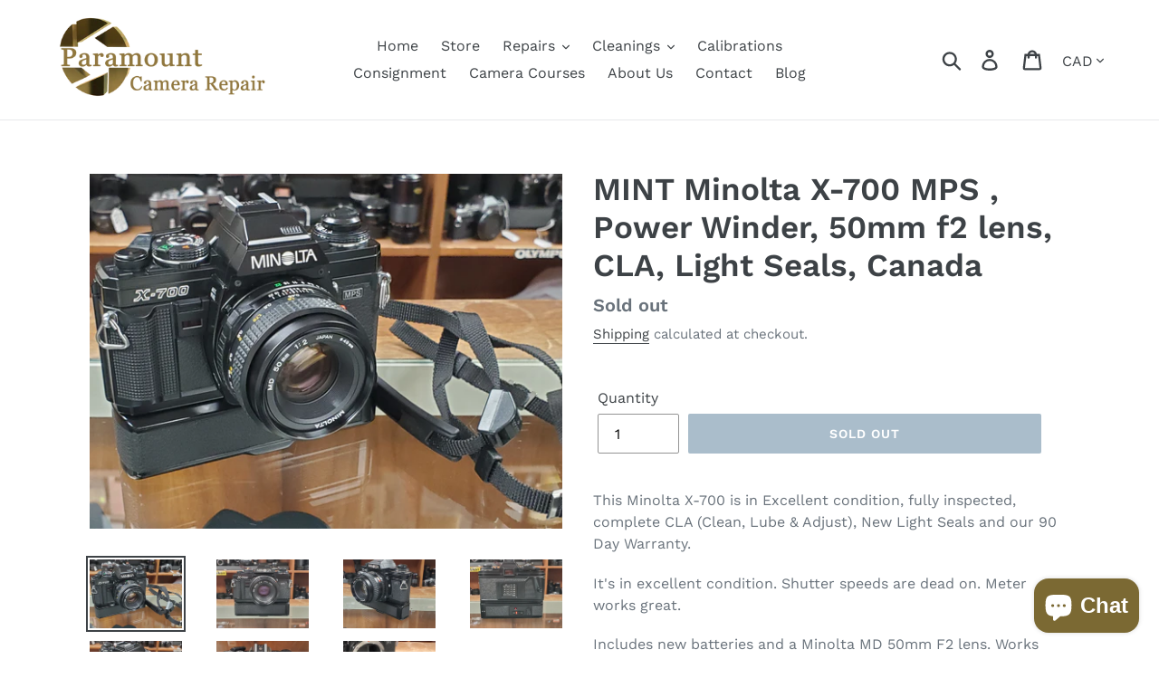

--- FILE ---
content_type: text/html; charset=utf-8
request_url: https://www.paramountcamerarepair.com/products/mint-minolta-x-700-mps-power-winder-50mm-f2-lens-cla-light-seals-canada
body_size: 40022
content:
<!doctype html>
<!--[if IE 9]> <html class="ie9 no-js" lang="en"> <![endif]-->
<!--[if (gt IE 9)|!(IE)]><!--> <html class="no-js" lang="en"> <!--<![endif]-->
<head>



<!-- Google tag (gtag.js) -->
<script async src="https://www.googletagmanager.com/gtag/js?id=G-HPFM7B05WH"></script>
<script>
  window.dataLayer = window.dataLayer || [];
  function gtag(){dataLayer.push(arguments);}
  gtag('js', new Date());

  gtag('config', 'G-HPFM7B05WH');
</script>

  <meta charset="utf-8">
  <meta http-equiv="X-UA-Compatible" content="IE=edge,chrome=1">
  <meta name="viewport" content="width=device-width,initial-scale=1">
  <meta name="theme-color" content="#557b97">
  <link rel="canonical" href="https://www.paramountcamerarepair.com/products/mint-minolta-x-700-mps-power-winder-50mm-f2-lens-cla-light-seals-canada"><link rel="shortcut icon" href="//www.paramountcamerarepair.com/cdn/shop/files/paramount-logo-1_32x32.png?v=1613730838" type="image/png"><title>MINT Minolta X-700 MPS , Power Winder, 50mm f2 lens, CLA, Light Seals,
&ndash; Paramount Camera &amp; Repair</title><meta name="description" content="This Minolta X-700 is in Excellent condition, fully inspected, complete CLA (Clean, Lube &amp;amp; Adjust), New Light Seals and our 90 Day Warranty.  It&#39;s in excellent condition. Shutter speeds are dead on. Meter works great. Includes new batteries and a Minolta MD 50mm F2 lens. Works perfect. Minor normal dust inside. Ape"><!-- /snippets/social-meta-tags.liquid -->




<meta property="og:site_name" content="Paramount Camera &amp; Repair">
<meta property="og:url" content="https://www.paramountcamerarepair.com/products/mint-minolta-x-700-mps-power-winder-50mm-f2-lens-cla-light-seals-canada">
<meta property="og:title" content="MINT Minolta X-700 MPS , Power Winder, 50mm f2 lens, CLA, Light Seals, Canada">
<meta property="og:type" content="product">
<meta property="og:description" content="This Minolta X-700 is in Excellent condition, fully inspected, complete CLA (Clean, Lube &amp;amp; Adjust), New Light Seals and our 90 Day Warranty.  It&#39;s in excellent condition. Shutter speeds are dead on. Meter works great. Includes new batteries and a Minolta MD 50mm F2 lens. Works perfect. Minor normal dust inside. Ape">

  <meta property="og:price:amount" content="389.00">
  <meta property="og:price:currency" content="CAD">

<meta property="og:image" content="http://www.paramountcamerarepair.com/cdn/shop/products/20230127_194623_1200x1200.jpg?v=1674870980"><meta property="og:image" content="http://www.paramountcamerarepair.com/cdn/shop/products/20230127_194633_1200x1200.jpg?v=1674870979"><meta property="og:image" content="http://www.paramountcamerarepair.com/cdn/shop/products/20230127_194637_1200x1200.jpg?v=1674870980">
<meta property="og:image:secure_url" content="https://www.paramountcamerarepair.com/cdn/shop/products/20230127_194623_1200x1200.jpg?v=1674870980"><meta property="og:image:secure_url" content="https://www.paramountcamerarepair.com/cdn/shop/products/20230127_194633_1200x1200.jpg?v=1674870979"><meta property="og:image:secure_url" content="https://www.paramountcamerarepair.com/cdn/shop/products/20230127_194637_1200x1200.jpg?v=1674870980">


<meta name="twitter:card" content="summary_large_image">
<meta name="twitter:title" content="MINT Minolta X-700 MPS , Power Winder, 50mm f2 lens, CLA, Light Seals, Canada">
<meta name="twitter:description" content="This Minolta X-700 is in Excellent condition, fully inspected, complete CLA (Clean, Lube &amp;amp; Adjust), New Light Seals and our 90 Day Warranty.  It&#39;s in excellent condition. Shutter speeds are dead on. Meter works great. Includes new batteries and a Minolta MD 50mm F2 lens. Works perfect. Minor normal dust inside. Ape">


  <link href="//www.paramountcamerarepair.com/cdn/shop/t/1/assets/theme.scss.css?v=95653773246420656481762707508" rel="stylesheet" type="text/css" media="all" />

  <script>
    var theme = {
      strings: {
        addToCart: "Add to cart",
        soldOut: "Sold out",
        unavailable: "Unavailable",
        regularPrice: "Regular price",
        sale: "Sale",
        showMore: "Show More",
        showLess: "Show Less",
        addressError: "Error looking up that address",
        addressNoResults: "No results for that address",
        addressQueryLimit: "You have exceeded the Google API usage limit. Consider upgrading to a \u003ca href=\"https:\/\/developers.google.com\/maps\/premium\/usage-limits\"\u003ePremium Plan\u003c\/a\u003e.",
        authError: "There was a problem authenticating your Google Maps account.",
        newWindow: "Opens in a new window.",
        external: "Opens external website.",
        newWindowExternal: "Opens external website in a new window."
      },
      moneyFormat: "\u003cspan class=\"money conversion-bear-money\"\u003e${{amount}}\u003c\/span\u003e"
    }

    document.documentElement.className = document.documentElement.className.replace('no-js', 'js');
  </script>

  <!--[if (lte IE 9) ]><script src="//www.paramountcamerarepair.com/cdn/shop/t/1/assets/match-media.min.js?v=22265819453975888031542998760" type="text/javascript"></script><![endif]--><!--[if (gt IE 9)|!(IE)]><!--><script src="//www.paramountcamerarepair.com/cdn/shop/t/1/assets/lazysizes.js?v=68441465964607740661542998759" async="async"></script><!--<![endif]-->
  <!--[if lte IE 9]><script src="//www.paramountcamerarepair.com/cdn/shop/t/1/assets/lazysizes.min.js?1762"></script><![endif]-->

  <!--[if (gt IE 9)|!(IE)]><!--><script src="//www.paramountcamerarepair.com/cdn/shop/t/1/assets/vendor.js?v=121857302354663160541542998761" defer="defer"></script><!--<![endif]-->
  <!--[if lte IE 9]><script src="//www.paramountcamerarepair.com/cdn/shop/t/1/assets/vendor.js?v=121857302354663160541542998761"></script><![endif]-->

  <!--[if (gt IE 9)|!(IE)]><!--><script src="//www.paramountcamerarepair.com/cdn/shop/t/1/assets/theme.js?v=12513799077045517171639422754" defer="defer"></script><!--<![endif]-->
  <!--[if lte IE 9]><script src="//www.paramountcamerarepair.com/cdn/shop/t/1/assets/theme.js?v=12513799077045517171639422754"></script><![endif]-->

  <script>window.performance && window.performance.mark && window.performance.mark('shopify.content_for_header.start');</script><meta name="google-site-verification" content="eJhB8fJbTDDqOeoJ7zb6KNL1OhEqgRM26wl6dkQsf4c">
<meta id="shopify-digital-wallet" name="shopify-digital-wallet" content="/4152459364/digital_wallets/dialog">
<meta name="shopify-checkout-api-token" content="ff87ad0a0f90eeed678306bdc062aef3">
<meta id="in-context-paypal-metadata" data-shop-id="4152459364" data-venmo-supported="false" data-environment="production" data-locale="en_US" data-paypal-v4="true" data-currency="CAD">
<link rel="alternate" type="application/json+oembed" href="https://www.paramountcamerarepair.com/products/mint-minolta-x-700-mps-power-winder-50mm-f2-lens-cla-light-seals-canada.oembed">
<script async="async" src="/checkouts/internal/preloads.js?locale=en-CA"></script>
<script id="shopify-features" type="application/json">{"accessToken":"ff87ad0a0f90eeed678306bdc062aef3","betas":["rich-media-storefront-analytics"],"domain":"www.paramountcamerarepair.com","predictiveSearch":true,"shopId":4152459364,"locale":"en"}</script>
<script>var Shopify = Shopify || {};
Shopify.shop = "paramount-camera-repair.myshopify.com";
Shopify.locale = "en";
Shopify.currency = {"active":"CAD","rate":"1.0"};
Shopify.country = "CA";
Shopify.theme = {"name":"Debut","id":36454760548,"schema_name":"Debut","schema_version":"10.1.0","theme_store_id":796,"role":"main"};
Shopify.theme.handle = "null";
Shopify.theme.style = {"id":null,"handle":null};
Shopify.cdnHost = "www.paramountcamerarepair.com/cdn";
Shopify.routes = Shopify.routes || {};
Shopify.routes.root = "/";</script>
<script type="module">!function(o){(o.Shopify=o.Shopify||{}).modules=!0}(window);</script>
<script>!function(o){function n(){var o=[];function n(){o.push(Array.prototype.slice.apply(arguments))}return n.q=o,n}var t=o.Shopify=o.Shopify||{};t.loadFeatures=n(),t.autoloadFeatures=n()}(window);</script>
<script id="shop-js-analytics" type="application/json">{"pageType":"product"}</script>
<script defer="defer" async type="module" src="//www.paramountcamerarepair.com/cdn/shopifycloud/shop-js/modules/v2/client.init-shop-cart-sync_IZsNAliE.en.esm.js"></script>
<script defer="defer" async type="module" src="//www.paramountcamerarepair.com/cdn/shopifycloud/shop-js/modules/v2/chunk.common_0OUaOowp.esm.js"></script>
<script type="module">
  await import("//www.paramountcamerarepair.com/cdn/shopifycloud/shop-js/modules/v2/client.init-shop-cart-sync_IZsNAliE.en.esm.js");
await import("//www.paramountcamerarepair.com/cdn/shopifycloud/shop-js/modules/v2/chunk.common_0OUaOowp.esm.js");

  window.Shopify.SignInWithShop?.initShopCartSync?.({"fedCMEnabled":true,"windoidEnabled":true});

</script>
<script>(function() {
  var isLoaded = false;
  function asyncLoad() {
    if (isLoaded) return;
    isLoaded = true;
    var urls = ["https:\/\/d9trt6gazqoth.cloudfront.net\/courses\/\/js\/courseform.js?shop=paramount-camera-repair.myshopify.com","https:\/\/cdn.shopify.com\/s\/files\/1\/0041\/5245\/9364\/t\/1\/assets\/pop_4152459364.js?v=1671733432\u0026shop=paramount-camera-repair.myshopify.com"];
    for (var i = 0; i < urls.length; i++) {
      var s = document.createElement('script');
      s.type = 'text/javascript';
      s.async = true;
      s.src = urls[i];
      var x = document.getElementsByTagName('script')[0];
      x.parentNode.insertBefore(s, x);
    }
  };
  if(window.attachEvent) {
    window.attachEvent('onload', asyncLoad);
  } else {
    window.addEventListener('load', asyncLoad, false);
  }
})();</script>
<script id="__st">var __st={"a":4152459364,"offset":-21600,"reqid":"aa900efb-c6e4-4eee-af97-79722c2e25df-1768529390","pageurl":"www.paramountcamerarepair.com\/products\/mint-minolta-x-700-mps-power-winder-50mm-f2-lens-cla-light-seals-canada","u":"1f582f274ebc","p":"product","rtyp":"product","rid":7663483486362};</script>
<script>window.ShopifyPaypalV4VisibilityTracking = true;</script>
<script id="captcha-bootstrap">!function(){'use strict';const t='contact',e='account',n='new_comment',o=[[t,t],['blogs',n],['comments',n],[t,'customer']],c=[[e,'customer_login'],[e,'guest_login'],[e,'recover_customer_password'],[e,'create_customer']],r=t=>t.map((([t,e])=>`form[action*='/${t}']:not([data-nocaptcha='true']) input[name='form_type'][value='${e}']`)).join(','),a=t=>()=>t?[...document.querySelectorAll(t)].map((t=>t.form)):[];function s(){const t=[...o],e=r(t);return a(e)}const i='password',u='form_key',d=['recaptcha-v3-token','g-recaptcha-response','h-captcha-response',i],f=()=>{try{return window.sessionStorage}catch{return}},m='__shopify_v',_=t=>t.elements[u];function p(t,e,n=!1){try{const o=window.sessionStorage,c=JSON.parse(o.getItem(e)),{data:r}=function(t){const{data:e,action:n}=t;return t[m]||n?{data:e,action:n}:{data:t,action:n}}(c);for(const[e,n]of Object.entries(r))t.elements[e]&&(t.elements[e].value=n);n&&o.removeItem(e)}catch(o){console.error('form repopulation failed',{error:o})}}const l='form_type',E='cptcha';function T(t){t.dataset[E]=!0}const w=window,h=w.document,L='Shopify',v='ce_forms',y='captcha';let A=!1;((t,e)=>{const n=(g='f06e6c50-85a8-45c8-87d0-21a2b65856fe',I='https://cdn.shopify.com/shopifycloud/storefront-forms-hcaptcha/ce_storefront_forms_captcha_hcaptcha.v1.5.2.iife.js',D={infoText:'Protected by hCaptcha',privacyText:'Privacy',termsText:'Terms'},(t,e,n)=>{const o=w[L][v],c=o.bindForm;if(c)return c(t,g,e,D).then(n);var r;o.q.push([[t,g,e,D],n]),r=I,A||(h.body.append(Object.assign(h.createElement('script'),{id:'captcha-provider',async:!0,src:r})),A=!0)});var g,I,D;w[L]=w[L]||{},w[L][v]=w[L][v]||{},w[L][v].q=[],w[L][y]=w[L][y]||{},w[L][y].protect=function(t,e){n(t,void 0,e),T(t)},Object.freeze(w[L][y]),function(t,e,n,w,h,L){const[v,y,A,g]=function(t,e,n){const i=e?o:[],u=t?c:[],d=[...i,...u],f=r(d),m=r(i),_=r(d.filter((([t,e])=>n.includes(e))));return[a(f),a(m),a(_),s()]}(w,h,L),I=t=>{const e=t.target;return e instanceof HTMLFormElement?e:e&&e.form},D=t=>v().includes(t);t.addEventListener('submit',(t=>{const e=I(t);if(!e)return;const n=D(e)&&!e.dataset.hcaptchaBound&&!e.dataset.recaptchaBound,o=_(e),c=g().includes(e)&&(!o||!o.value);(n||c)&&t.preventDefault(),c&&!n&&(function(t){try{if(!f())return;!function(t){const e=f();if(!e)return;const n=_(t);if(!n)return;const o=n.value;o&&e.removeItem(o)}(t);const e=Array.from(Array(32),(()=>Math.random().toString(36)[2])).join('');!function(t,e){_(t)||t.append(Object.assign(document.createElement('input'),{type:'hidden',name:u})),t.elements[u].value=e}(t,e),function(t,e){const n=f();if(!n)return;const o=[...t.querySelectorAll(`input[type='${i}']`)].map((({name:t})=>t)),c=[...d,...o],r={};for(const[a,s]of new FormData(t).entries())c.includes(a)||(r[a]=s);n.setItem(e,JSON.stringify({[m]:1,action:t.action,data:r}))}(t,e)}catch(e){console.error('failed to persist form',e)}}(e),e.submit())}));const S=(t,e)=>{t&&!t.dataset[E]&&(n(t,e.some((e=>e===t))),T(t))};for(const o of['focusin','change'])t.addEventListener(o,(t=>{const e=I(t);D(e)&&S(e,y())}));const B=e.get('form_key'),M=e.get(l),P=B&&M;t.addEventListener('DOMContentLoaded',(()=>{const t=y();if(P)for(const e of t)e.elements[l].value===M&&p(e,B);[...new Set([...A(),...v().filter((t=>'true'===t.dataset.shopifyCaptcha))])].forEach((e=>S(e,t)))}))}(h,new URLSearchParams(w.location.search),n,t,e,['guest_login'])})(!0,!0)}();</script>
<script integrity="sha256-4kQ18oKyAcykRKYeNunJcIwy7WH5gtpwJnB7kiuLZ1E=" data-source-attribution="shopify.loadfeatures" defer="defer" src="//www.paramountcamerarepair.com/cdn/shopifycloud/storefront/assets/storefront/load_feature-a0a9edcb.js" crossorigin="anonymous"></script>
<script data-source-attribution="shopify.dynamic_checkout.dynamic.init">var Shopify=Shopify||{};Shopify.PaymentButton=Shopify.PaymentButton||{isStorefrontPortableWallets:!0,init:function(){window.Shopify.PaymentButton.init=function(){};var t=document.createElement("script");t.src="https://www.paramountcamerarepair.com/cdn/shopifycloud/portable-wallets/latest/portable-wallets.en.js",t.type="module",document.head.appendChild(t)}};
</script>
<script data-source-attribution="shopify.dynamic_checkout.buyer_consent">
  function portableWalletsHideBuyerConsent(e){var t=document.getElementById("shopify-buyer-consent"),n=document.getElementById("shopify-subscription-policy-button");t&&n&&(t.classList.add("hidden"),t.setAttribute("aria-hidden","true"),n.removeEventListener("click",e))}function portableWalletsShowBuyerConsent(e){var t=document.getElementById("shopify-buyer-consent"),n=document.getElementById("shopify-subscription-policy-button");t&&n&&(t.classList.remove("hidden"),t.removeAttribute("aria-hidden"),n.addEventListener("click",e))}window.Shopify?.PaymentButton&&(window.Shopify.PaymentButton.hideBuyerConsent=portableWalletsHideBuyerConsent,window.Shopify.PaymentButton.showBuyerConsent=portableWalletsShowBuyerConsent);
</script>
<script data-source-attribution="shopify.dynamic_checkout.cart.bootstrap">document.addEventListener("DOMContentLoaded",(function(){function t(){return document.querySelector("shopify-accelerated-checkout-cart, shopify-accelerated-checkout")}if(t())Shopify.PaymentButton.init();else{new MutationObserver((function(e,n){t()&&(Shopify.PaymentButton.init(),n.disconnect())})).observe(document.body,{childList:!0,subtree:!0})}}));
</script>
<link id="shopify-accelerated-checkout-styles" rel="stylesheet" media="screen" href="https://www.paramountcamerarepair.com/cdn/shopifycloud/portable-wallets/latest/accelerated-checkout-backwards-compat.css" crossorigin="anonymous">
<style id="shopify-accelerated-checkout-cart">
        #shopify-buyer-consent {
  margin-top: 1em;
  display: inline-block;
  width: 100%;
}

#shopify-buyer-consent.hidden {
  display: none;
}

#shopify-subscription-policy-button {
  background: none;
  border: none;
  padding: 0;
  text-decoration: underline;
  font-size: inherit;
  cursor: pointer;
}

#shopify-subscription-policy-button::before {
  box-shadow: none;
}

      </style>

<script>window.performance && window.performance.mark && window.performance.mark('shopify.content_for_header.end');</script>
  <script type="text/javascript">
    var Tipo = Tipo || {};
    Tipo.Booking = Tipo.Booking || {};
    Tipo.Booking.appUrl = 'https://booking.tipo.io';
    Tipo.Booking.shop = {
      id: 35991,
      url : 'paramount-camera-repair.myshopify.com',
      domain : 'www.paramountcamerarepair.com',
      settings : "{\"general\":{\"hide_add_to_cart\":\"2\",\"hide_buy_now\":\"2\",\"redirect_url\":null,\"allow_bring_more\":false,\"confirm_to\":\"checkout\",\"time_format\":\"24h\",\"multipleEmployees\":\"1\",\"hide_employee_on_front_store\":true,\"multipleLocations\":\"0\",\"show_location_on_front_store\":true,\"formatDate\":\"YYYY-MM-DD\",\"formatDateServe\":\"Y-m-d\",\"formatDateTime\":\"YYYY-MM-DD HH:mm\",\"formatTime\":\"HH:mm\",\"weekStart\":0},\"booking\":{\"text_price_color\":\"#ff0000\",\"timeBlock\":\"fixed\",\"stepping\":\"60\",\"font\":\"Arial\",\"primary_color\":\"#1fd3c0\",\"cancel_button\":\"#ffffff\",\"text_color\":\"#6370a7\",\"calender_background_color\":\"#2b3360\",\"calender_text_color\":\"#ffffff\",\"day_off_color\":\"#a3a3a3\",\"time_slot_color\":\"#414c89\",\"time_slot_color_hover\":\"#313d88\",\"selected_time_slot_color\":\"#ffd153\",\"background_color_calendar\":\"#2b3360\",\"background_image\":\"preset1.jpg\",\"selected_day_color\":\"#1fd3c0\",\"time_slot_color_selected\":\"#ff007b\",\"background_color_box_message_time_slot_no_available\":\"#e9e9e9\",\"text_color_text_box_message_time_slot_no_available\":\"#424242\",\"time_slot_no_available_color\":\"#a3a3a3\",\"sortProduct\":{\"type\":1,\"sortProductAuto\":\"asc\",\"sortProductManually\":[\"2584599330916\"]},\"statusDefault\":\"2\"},\"translation\":{\"languageDatepicker\":\"en-US\",\"customDatePickerDays\":\"Sunday, Monday, Tuesday, Wednesday, Thursday, Friday, Saturday\",\"customDatePickerDaysShort\":\"Sun, Mon, Tue, Wed, Thu, Fri, Sat\",\"customDatePickerDaysMin\":\"Su, Mo, Tu, We, Th, Fr, Sa\",\"customDatePickerMonths\":\"January, February, March, April, May, June, July, August, September, October, November, December\",\"customDatePickerMonthsShort\":\"Jan, Feb, Mar, Apr, May, Jun, Jul, Aug, Sep, Oct, Nov, Dec\",\"widget\":{\"default\":{\"please_select\":\"Please select service\",\"training\":\"Training\",\"trainer\":\"Trainer\",\"bringing_anyone\":\"Bringing anyone with you?\",\"num_of_additional\":\"Number of Additional People\",\"date_and_time\":\"Pick date & time\",\"continue\":\"Continue\",\"total_price\":\"Total Price\",\"confirm\":\"Confirm\",\"cancel\":\"Cancel\",\"thank_you\":\"Thank you! Your booking is completed\",\"date\":\"Date\",\"time\":\"Time\",\"datetime\":\"Date Time\",\"duration\":\"Duration\",\"location\":\"Location\",\"first_name\":\"First name\",\"last_name\":\"Last name\",\"phone\":\"Phone\",\"email\":\"Email\",\"address\":\"Address\",\"address_2\":\"Address 2\",\"status\":\"Status\",\"country\":\"Country\",\"full_name\":\"Fullname\",\"product\":\"Service\",\"product_placeholder\":\"Select your service\",\"variant\":\"Variant\",\"variant_placeholder\":\"Select your variant\",\"location_placeholder\":\"Select a location\",\"employee\":\"Employee\",\"employee_placeholder\":\"Select an employee\",\"quantity\":\"Quantity\",\"back\":\"Back\",\"payment\":\"Payment\",\"you_can_only_bring\":\"You can only bring {number} people\",\"not_available\":\"Selected service is currently not available.\",\"no_employee\":\"No employee\",\"no_location\":\"No location\",\"is_required\":\"This field is required.\",\"valid_phone_number\":\"Please enter a valid phone number.\",\"valid_email\":\"Please enter a valid email.\",\"time_slot_no_available\":\"This slot is no longer available\",\"price\":\"Price\",\"export_file_isc\":\"Export to file isc\",\"confirm_free_booking_successfully\":\"Thank for your booking. We will get back to you shortly.\",\"confirm_free_booking_unsuccessfully\":\"Whoops, looks like something went wrong.\",\"duration_unit\":\"minutes\"}}},\"integrate\":{\"zapier\":{\"cretaeOrUpdateUrl\":\"\",\"deleteUrl\":\"\"}},\"free_form\":{\"first_name\":{\"enable\":true,\"label\":\"First name\",\"required\":true},\"last_name\":{\"enable\":true,\"label\":\"Last name\",\"required\":true},\"phone_number\":{\"enable\":false,\"label\":\"Phone number\",\"required\":true},\"email\":{\"label\":\"Email\",\"required\":true,\"enable\":true}}}",
      locale: 'en',
      plan : {"id":7,"version":"2","plan":"FREE","feature":"{\"employee\":1,\"product\":1,\"location\":1,\"extraFieldSet\":false,\"hideBrand\":false,\"trialDay\":\"0\",\"trialDayOld\":\"0\",\"priceOld\":\"0\",\"googleCalendar\":false,\"zoom\":false}","price":"0.00","type":"month","status":1,"created_at":null,"updated_at":"2022-01-21 02:21:05"}
    };
    Tipo.Booking.locale = "en";
    Tipo.Booking.countryCode = ['ca'];
    
      Tipo.Booking.product = {"id":7663483486362,"title":"MINT Minolta X-700 MPS , Power Winder, 50mm f2 lens, CLA, Light Seals, Canada","handle":"mint-minolta-x-700-mps-power-winder-50mm-f2-lens-cla-light-seals-canada","description":"\u003cp\u003eThis Minolta X-700 is in Excellent condition, fully inspected, complete CLA (Clean, Lube \u0026amp; Adjust), New Light Seals and our 90 Day Warranty. \u003c\/p\u003e\n\u003cp\u003eIt's in excellent condition. Shutter speeds are dead on. Meter works great.\u003c\/p\u003e\n\u003cp\u003eIncludes new batteries and a Minolta MD 50mm F2 lens. Works perfect. Minor normal dust inside. Aperture dry and snappy.\u003c\/p\u003e\n\u003cp\u003eMinolta Grip power winder.\u003c\/p\u003e\n\u003cp\u003eIf you're looking for the perfect 35mm Film camera without any of the jamming and advancing issues older cameras have, this is a great one.\u003c\/p\u003e\n\u003cp\u003eCheck out Paramount Camera Repair for discounts and tons of other film cameras and lenses.\u003cbr\u003e\u003c\/p\u003e","published_at":"2023-01-27T18:29:11-06:00","created_at":"2023-01-27T18:29:11-06:00","vendor":"Minolta","type":"Used Film Camera","tags":["35mm","Film Camera","Minolta","x-700","x700"],"price":38900,"price_min":38900,"price_max":38900,"available":false,"price_varies":false,"compare_at_price":null,"compare_at_price_min":0,"compare_at_price_max":0,"compare_at_price_varies":false,"variants":[{"id":43193996902554,"title":"Default Title","option1":"Default Title","option2":null,"option3":null,"sku":"","requires_shipping":true,"taxable":true,"featured_image":null,"available":false,"name":"MINT Minolta X-700 MPS , Power Winder, 50mm f2 lens, CLA, Light Seals, Canada","public_title":null,"options":["Default Title"],"price":38900,"weight":1000,"compare_at_price":null,"inventory_management":"shopify","barcode":"","requires_selling_plan":false,"selling_plan_allocations":[]}],"images":["\/\/www.paramountcamerarepair.com\/cdn\/shop\/products\/20230127_194623.jpg?v=1674870980","\/\/www.paramountcamerarepair.com\/cdn\/shop\/products\/20230127_194633.jpg?v=1674870979","\/\/www.paramountcamerarepair.com\/cdn\/shop\/products\/20230127_194637.jpg?v=1674870980","\/\/www.paramountcamerarepair.com\/cdn\/shop\/products\/20230127_194645.jpg?v=1674870978","\/\/www.paramountcamerarepair.com\/cdn\/shop\/products\/20230127_194652.jpg?v=1674870979","\/\/www.paramountcamerarepair.com\/cdn\/shop\/products\/20230127_194705.jpg?v=1674870980","\/\/www.paramountcamerarepair.com\/cdn\/shop\/products\/20230127_194723.jpg?v=1674870979"],"featured_image":"\/\/www.paramountcamerarepair.com\/cdn\/shop\/products\/20230127_194623.jpg?v=1674870980","options":["Title"],"media":[{"alt":"MINT Minolta X-700 MPS , Power Winder, 50mm f2 lens, CLA, Light Seals, Canada - Paramount Camera \u0026 Repair","id":28709451530394,"position":1,"preview_image":{"aspect_ratio":1.333,"height":3024,"width":4032,"src":"\/\/www.paramountcamerarepair.com\/cdn\/shop\/products\/20230127_194623.jpg?v=1674870980"},"aspect_ratio":1.333,"height":3024,"media_type":"image","src":"\/\/www.paramountcamerarepair.com\/cdn\/shop\/products\/20230127_194623.jpg?v=1674870980","width":4032},{"alt":"MINT Minolta X-700 MPS , Power Winder, 50mm f2 lens, CLA, Light Seals, Canada - Paramount Camera \u0026 Repair","id":28709451563162,"position":2,"preview_image":{"aspect_ratio":1.333,"height":3024,"width":4032,"src":"\/\/www.paramountcamerarepair.com\/cdn\/shop\/products\/20230127_194633.jpg?v=1674870979"},"aspect_ratio":1.333,"height":3024,"media_type":"image","src":"\/\/www.paramountcamerarepair.com\/cdn\/shop\/products\/20230127_194633.jpg?v=1674870979","width":4032},{"alt":"MINT Minolta X-700 MPS , Power Winder, 50mm f2 lens, CLA, Light Seals, Canada - Paramount Camera \u0026 Repair","id":28709451595930,"position":3,"preview_image":{"aspect_ratio":1.333,"height":3024,"width":4032,"src":"\/\/www.paramountcamerarepair.com\/cdn\/shop\/products\/20230127_194637.jpg?v=1674870980"},"aspect_ratio":1.333,"height":3024,"media_type":"image","src":"\/\/www.paramountcamerarepair.com\/cdn\/shop\/products\/20230127_194637.jpg?v=1674870980","width":4032},{"alt":"MINT Minolta X-700 MPS , Power Winder, 50mm f2 lens, CLA, Light Seals, Canada - Paramount Camera \u0026 Repair","id":28709451628698,"position":4,"preview_image":{"aspect_ratio":1.333,"height":3024,"width":4032,"src":"\/\/www.paramountcamerarepair.com\/cdn\/shop\/products\/20230127_194645.jpg?v=1674870978"},"aspect_ratio":1.333,"height":3024,"media_type":"image","src":"\/\/www.paramountcamerarepair.com\/cdn\/shop\/products\/20230127_194645.jpg?v=1674870978","width":4032},{"alt":"MINT Minolta X-700 MPS , Power Winder, 50mm f2 lens, CLA, Light Seals, Canada - Paramount Camera \u0026 Repair","id":28709451661466,"position":5,"preview_image":{"aspect_ratio":1.333,"height":3024,"width":4032,"src":"\/\/www.paramountcamerarepair.com\/cdn\/shop\/products\/20230127_194652.jpg?v=1674870979"},"aspect_ratio":1.333,"height":3024,"media_type":"image","src":"\/\/www.paramountcamerarepair.com\/cdn\/shop\/products\/20230127_194652.jpg?v=1674870979","width":4032},{"alt":"MINT Minolta X-700 MPS , Power Winder, 50mm f2 lens, CLA, Light Seals, Canada - Paramount Camera \u0026 Repair","id":28709451694234,"position":6,"preview_image":{"aspect_ratio":1.333,"height":3024,"width":4032,"src":"\/\/www.paramountcamerarepair.com\/cdn\/shop\/products\/20230127_194705.jpg?v=1674870980"},"aspect_ratio":1.333,"height":3024,"media_type":"image","src":"\/\/www.paramountcamerarepair.com\/cdn\/shop\/products\/20230127_194705.jpg?v=1674870980","width":4032},{"alt":"MINT Minolta X-700 MPS , Power Winder, 50mm f2 lens, CLA, Light Seals, Canada - Paramount Camera \u0026 Repair","id":28709451727002,"position":7,"preview_image":{"aspect_ratio":1.333,"height":3024,"width":4032,"src":"\/\/www.paramountcamerarepair.com\/cdn\/shop\/products\/20230127_194723.jpg?v=1674870979"},"aspect_ratio":1.333,"height":3024,"media_type":"image","src":"\/\/www.paramountcamerarepair.com\/cdn\/shop\/products\/20230127_194723.jpg?v=1674870979","width":4032}],"requires_selling_plan":false,"selling_plan_groups":[],"content":"\u003cp\u003eThis Minolta X-700 is in Excellent condition, fully inspected, complete CLA (Clean, Lube \u0026amp; Adjust), New Light Seals and our 90 Day Warranty. \u003c\/p\u003e\n\u003cp\u003eIt's in excellent condition. Shutter speeds are dead on. Meter works great.\u003c\/p\u003e\n\u003cp\u003eIncludes new batteries and a Minolta MD 50mm F2 lens. Works perfect. Minor normal dust inside. Aperture dry and snappy.\u003c\/p\u003e\n\u003cp\u003eMinolta Grip power winder.\u003c\/p\u003e\n\u003cp\u003eIf you're looking for the perfect 35mm Film camera without any of the jamming and advancing issues older cameras have, this is a great one.\u003c\/p\u003e\n\u003cp\u003eCheck out Paramount Camera Repair for discounts and tons of other film cameras and lenses.\u003cbr\u003e\u003c\/p\u003e"};
      Tipo.Booking.product.options = [{"name":"Title","position":1,"values":["Default Title"]}];
      
        Tipo.Booking.product.variants[0].inventory_management = 'shopify';
        Tipo.Booking.product.variants[0].inventory_quantity = 0;
        Tipo.Booking.product.variants[0].inventory_policy = 'deny';
      
    

    

    Tipo.Booking.settings = {"general":{"hide_add_to_cart":"2","hide_buy_now":"2","redirect_url":null,"allow_bring_more":false,"confirm_to":"checkout","time_format":"24h","multipleEmployees":"1","hide_employee_on_front_store":true,"multipleLocations":"0","show_location_on_front_store":true,"formatDate":"YYYY-MM-DD","formatDateServe":"Y-m-d","formatDateTime":"YYYY-MM-DD HH:mm","formatTime":"HH:mm","weekStart":0},"booking":{"text_price_color":"#ff0000","timeBlock":"fixed","stepping":"60","font":"Arial","primary_color":"#1fd3c0","cancel_button":"#ffffff","text_color":"#6370a7","calender_background_color":"#2b3360","calender_text_color":"#ffffff","day_off_color":"#a3a3a3","time_slot_color":"#414c89","time_slot_color_hover":"#313d88","selected_time_slot_color":"#ffd153","background_color_calendar":"#2b3360","background_image":"preset1.jpg","selected_day_color":"#1fd3c0","time_slot_color_selected":"#ff007b","background_color_box_message_time_slot_no_available":"#e9e9e9","text_color_text_box_message_time_slot_no_available":"#424242","time_slot_no_available_color":"#a3a3a3","sortProduct":{"type":1,"sortProductAuto":"asc","sortProductManually":["2584599330916"]},"statusDefault":"2"},"translation":{"languageDatepicker":"en-US","customDatePickerDays":"Sunday, Monday, Tuesday, Wednesday, Thursday, Friday, Saturday","customDatePickerDaysShort":"Sun, Mon, Tue, Wed, Thu, Fri, Sat","customDatePickerDaysMin":"Su, Mo, Tu, We, Th, Fr, Sa","customDatePickerMonths":"January, February, March, April, May, June, July, August, September, October, November, December","customDatePickerMonthsShort":"Jan, Feb, Mar, Apr, May, Jun, Jul, Aug, Sep, Oct, Nov, Dec","widget":{"default":{"please_select":"Please select service","training":"Training","trainer":"Trainer","bringing_anyone":"Bringing anyone with you?","num_of_additional":"Number of Additional People","date_and_time":"Pick date & time","continue":"Continue","total_price":"Total Price","confirm":"Confirm","cancel":"Cancel","thank_you":"Thank you! Your booking is completed","date":"Date","time":"Time","datetime":"Date Time","duration":"Duration","location":"Location","first_name":"First name","last_name":"Last name","phone":"Phone","email":"Email","address":"Address","address_2":"Address 2","status":"Status","country":"Country","full_name":"Fullname","product":"Service","product_placeholder":"Select your service","variant":"Variant","variant_placeholder":"Select your variant","location_placeholder":"Select a location","employee":"Employee","employee_placeholder":"Select an employee","quantity":"Quantity","back":"Back","payment":"Payment","you_can_only_bring":"You can only bring {number} people","not_available":"Selected service is currently not available.","no_employee":"No employee","no_location":"No location","is_required":"This field is required.","valid_phone_number":"Please enter a valid phone number.","valid_email":"Please enter a valid email.","time_slot_no_available":"This slot is no longer available","price":"Price","export_file_isc":"Export to file isc","confirm_free_booking_successfully":"Thank for your booking. We will get back to you shortly.","confirm_free_booking_unsuccessfully":"Whoops, looks like something went wrong.","duration_unit":"minutes"}}},"free_form":{"first_name":{"enable":true,"label":"First name","required":true},"last_name":{"enable":true,"label":"Last name","required":true},"phone_number":{"enable":false,"label":"Phone number","required":true},"email":{"label":"Email","required":true,"enable":true}},"languageDatepicker":{"days":["Sunday","Monday","Tuesday","Wednesday","Thursday","Friday","Saturday"],"daysShort":["Sun","Mon","Tue","Wed","Thu","Fri","Sat"],"daysMin":["Su","Mo","Tu","We","Th","Fr","Sa"],"months":["January","February","March","April","May","June","July","August","September","October","November","December"],"monthsShort":["Jan","Feb","Mar","Apr","May","Jun","Jul","Aug","Sep","Oct","Nov","Dec"]}}
  Tipo.Booking.page = {
    type : 'product'
  };
  Tipo.Booking.money_format = '<span class="money conversion-bear-money">${{amount}}</span>';
  Tipo.Booking.timezone = {
    shop : 'America/Regina',
    server : 'UTC'
  }
  Tipo.Booking.configs = {
    locations : [{"id":41681,"name":"Default location","employee_ids":[45774]}],
    employees : [{"id":45774,"first_name":"Paramount","last_name":"Camera","avatar":"noimg.png","location_ids":[41681]}]
  };
  Tipo.Booking.configs.products = [
        ...[{"id":"2584599330916","title":"Camera Diagnostics","handle":"camera-diagnostics","capacity":{"type":"product","rule":1},"extra_filed_set_id":null,"note":null,"is_free":0,"available_time_basis":"employees","duration":{"type":"product","rule":30},"location_ids":[41681],"employee_ids":[45774]}],
      ]
  
  Tipo.Booking.trans = Tipo.Booking.settings.translation.widget[Tipo.Booking.locale] || Tipo.Booking.settings.translation.widget.default
</script>
<textarea style="display:none !important" class="tipo-money-format"><span class="money conversion-bear-money">${{amount}}</span></textarea>
<style>
  .tpb-booking-form *{
    font-family: Arial;
  }
  .tpb-booking-form .copyright{
    display: none;
  }
  .tpb-booking-form .tpb-box .tpb-form-control .tpb-text-price{
    color: #ff0000;
  }
  .tpb-booking-form .tpb-box .tpb-form-control label,
  .tpb-booking-form .tpb-box .tpb-form-control #tpb-message-bring_qty,
  .tpb-booking-form .tpb-box .tpb-form-control .ss-single-selected,
  .tpb-booking-form .tpb-box .tpb-form-control #tpb-productTitle-input,
  .tpb-booking-form .tpb-box .extra-fields .element,
  .tpb-booking-form .tpb-box .extra-fields .element label,
  .tpb-booking-form .tpb-box .extra-fields .element input,
  .tpb-booking-form .tpb-box .extra-fields .element textarea,
  .tpb-booking-form .tpb-box .extra-fields .element select,
  .tpb-booking-form .tpb-box .label,
  .tpb-booking-form .tpb-box .booking-info{
    color: #6370a7;
  }
  .tpb-booking-form .tpb-box .content .step1 {
    background-image: url('https://cdn.shopify.com/s/files/1/0041/5245/9364/t/1/assets/tipo.booking.img-background.preset1.jpg');
  }
  .tpb-booking-form .tpb-box .content .step1 .inner-step h5{
    color: #6370a7;
  }
  .tpb-message_not-available,
  .tpb-message_not-available .dismiss svg {
    color: #6370a7;
  }
  .tpb-box .action .continue-button,
  .tpb-box .action .confirm-button,
  .tpb-box .action .confirm-button.loading .spinner{
    background-color: #1fd3c0;
  }
  .tpb-box .action .back-button{
    color: #6370a7;
  }
  .tpb-form-control.price p {
    color: #6370a7;
  }

  /* Next Step */
  .tpb-box .content .step2{
    background: #2b3360;
  }
  .tpb-box .content .confirm .product-info .title,
  .tpb-box .content .confirm .booking-info,
  .tpb-box .content .confirm .booking-info label
  .tpb-box .content .confirm .extra-fields .element *,
  .tpb-box .content .confirm .extra-fields .element .ss-single-selected,
  .tpb-box .content .confirm .extra-fields .tpb-radio-group,
  .tpb-box .content .confirm .extra-fields .tpb-radio-group [type="radio"]:not(:checked) + label,
  .tpb-box .content .confirm .subtotal > .g-row ,
  .success_message_when_free_booking,
  .tpb-wrapper-btnExport,
  .tpb-wrapper-btnExport .tpb-btnExport .tpb-btnExport-title .tpb-btnExport-title_text,
  .infoBooking,
  .infoBooking label,
  .confirmBookingFree_action,
  .confirmBookingFree_action a div span,
  {
    color: #6370a7;
  }
  .tpb-box .content .confirm .extra-fields .tpb-checkbox .ctx:hover span:first-child
  .tpb-box .content .confirm .extra-fields .tpb-checkbox .inp-box:checked + .ctx span:first-child
  {
    border-color: #6370a7;
  }
  .tpb-box .content .confirm .extra-fields .tpb-radio-group [type="radio"]:checked + label:after,
  .tpb-box .content .confirm .extra-fields .tpb-checkbox .inp-box:checked + .ctx span:first-child{
    background: #6370a7;
  }
  .tpb-box .content .confirm .subtotal > .g-row .value{
    color: #1fd3c0;
  }
  .tpb-datepicker .datepicker-panel > ul > li {
    color: #ffffff;
  }
  .tpb-datepicker .datepicker-panel > ul > li:hover{
    background: #313d88;
  }
  .tpb-datepicker .datepicker-panel > ul > li.disabled{
    color: #a3a3a3;
  }
  .tpb-datepicker .datepicker-panel > ul > li.picked{
    background: #1fd3c0;
  }
  .tpb-timepicker .radiobtn{
    color: #ffffff;
  }
  .tpb-timepicker .radiobtn .tooltip{
    background-color: #e9e9e9;
    color: #424242;
  }
  .tpb-timepicker .radiobtn label{
    background: #414c89;
    color: #ffffff;
  }
  .tpb-timepicker .radiobtn label:hover {
    background: #313d88;
  }
  .tpb-timepicker .radiobtn label.disabled {
    background: #a3a3a3;
  }
  .tpb-timepicker .radiobtn input[type="radio"]:checked + label,
  .tpb-timepicker .radiobtn input[type="checkbox"]:checked + label {
    background: #ff007b;
  }

  /* History */
  #tpb-history-booking * {
    font-family: Arial;
  }
  #tpb-history-booking .tpb-table tr th{
    color: #6370a7;
  }
  #tpb-history-booking .copyright {
    display: none;
  }
</style>
<script src='//www.paramountcamerarepair.com/cdn/shop/t/1/assets/tipo.booking.index.min.js?v=167610409380024229381669386515' defer ></script>
<script type="text/javascript">window.moneyFormat = "<span class='money conversion-bear-money'>${{amount}}</span>";
  window.shopCurrency = "CAD";
  window.assetsUrl = '//www.paramountcamerarepair.com/cdn/shop/t/1/assets/';
</script>
<script>
  window.globoRelatedProductsConfig = {
    apiUrl: "https://related-products.globosoftware.net/api",
    alternateApiUrl: "https://related-products.globosoftware.net",
    shop: "paramount-camera-repair.myshopify.com",
    shopNumber: 37665,
    domain: "www.paramountcamerarepair.com",
    customer:null,
    urls: {
      search: "\/search",
      collection: "\/collections",
    },
    page: 'product',
    translation: {"add_to_cart":"Add to cart","added_to_cart":"Added to cart","add_selected_to_cart":"Add selected to cart","added_selected_to_cart":"Added selected to cart","sale":"Sale","total_price":"Total Price","this_item":"This item","sold_out":"Sold out","add_to_cart_short":"ADD","added_to_cart_short":"ADDED"},
    settings: {"redirect":true,"new_tab":true,"image_ratio":"400:500","visible_tags":null,"hidden_tags":"","hidden_collections":null,"exclude_tags":"","carousel_autoplay":false,"carousel_disable_in_mobile":false,"carousel_loop":true,"carousel_rtl":false,"carousel_items":"5","sold_out":false,"discount":{"enable":false,"condition":"any","type":"percentage","value":10}},
    manualRecommendations: {},
    boughtTogetherIds: {},
    trendingProducts: {"error":"json not allowed for this object"},
    productBoughtTogether: {"type":"product_bought_together","enable":true,"title":{"text":"Frequently Bought Together","color":"#000000","fontSize":"25","align":"left"},"subtitle":{"text":"","color":"#212121","fontSize":"18"},"limit":4,"maxWidth":1170,"conditions":[{"id":"manual","status":1},{"id":"bought_together","status":1},{"id":"collection","type":"same","status":1},{"id":"type","type":"same","status":1},{"id":"vendor","type":"same","status":1},{"id":"global","status":1},{"id":"tags","type":"same","status":0}],"template":{"id":2,"elements":["price","addToCartBtn","variantSelector","saleLabel"],"productTitle":{"fontSize":"15","color":"#111111"},"productPrice":{"fontSize":"14","color":"#B12704"},"productOldPrice":{"fontSize":16,"color":"#989898"},"button":{"fontSize":"14","color":"#ffffff","backgroundColor":"#6371c7"},"saleLabel":{"color":"#fff","backgroundColor":"#c00000"},"this_item":true,"selected":true},"random":0,"discount":true},
    productRelated: {"type":"product_related","enable":true,"title":{"text":"Customers Who Bought This Product Also Bought","color":"#000000","fontSize":30,"align":"center"},"subtitle":{"text":"","color":"#212121","fontSize":"18"},"limit":20,"maxWidth":1170,"conditions":[{"id":"manual","status":1},{"id":"bought_together","status":1},{"id":"collection","type":"same","status":1},{"id":"type","type":"same","status":1},{"id":"vendor","type":"same","status":1},{"id":"global","status":1},{"id":"tags","type":"same","status":0}],"template":{"id":1,"elements":["price","addToCartBtn","variantSelector","saleLabel"],"productTitle":{"fontSize":"15","color":"#111111"},"productPrice":{"fontSize":"14","color":"#B12704"},"productOldPrice":{"fontSize":16,"color":"#989898"},"button":{"fontSize":"14","color":"#ffffff","backgroundColor":"#6371c7"},"saleLabel":{"color":"#fff","backgroundColor":"#c00000"},"this_item":false,"selected":false},"random":0,"discount":false},
    cart: {"type":"cart","enable":true,"title":{"text":"Customers Who Bought This Product Also Bought","color":"#000000","fontSize":30,"align":"center"},"subtitle":{"text":"","color":"#212121","fontSize":"18"},"limit":20,"maxWidth":1170,"conditions":[{"id":"manual","status":1},{"id":"bought_together","status":1},{"id":"global","status":1},{"id":"tags","type":"same","status":0}],"template":{"id":1,"elements":["price","addToCartBtn","variantSelector","saleLabel"],"productTitle":{"fontSize":"14","color":"#111111"},"productPrice":{"fontSize":"14","color":"#B12704"},"productOldPrice":{"fontSize":16,"color":"#989898"},"button":{"fontSize":"15","color":"#ffffff","backgroundColor":"#6371c7"},"saleLabel":{"color":"#fff","backgroundColor":"#c00000"},"this_item":true,"selected":true},"random":0,"discount":false},
    basis_collection_handle: 'all',
    widgets: [],
    offers: [],
    view_name: 'globo.alsobought',
    cart_properties_name: '_bundle',
    upsell_properties_name: '_upsell_bundle',
    discounted_ids: [],
    discount_min_amount: 0,
    offerdiscounted_ids: [],
    offerdiscount_min_amount: 0,data: {
      ids: ["7663483486362"],
      vendors: ["Minolta"],
      types: ["Used Film Camera"],
      tags: ["35mm","Film Camera","Minolta","x-700","x700"],
      collections: []
    },product: {
        id: "7663483486362",
        title: "MINT Minolta X-700 MPS , Power Winder, 50mm f2 lens, CLA, Light Seals, Canada",
        handle: "mint-minolta-x-700-mps-power-winder-50mm-f2-lens-cla-light-seals-canada",
        price: 38900,
        compare_at_price: null,
        images: ["//www.paramountcamerarepair.com/cdn/shop/products/20230127_194623.jpg?v=1674870980"],
         variants: [{"id":43193996902554,"title":"Default Title","option1":"Default Title","option2":null,"option3":null,"sku":"","requires_shipping":true,"taxable":true,"featured_image":null,"available":false,"name":"MINT Minolta X-700 MPS , Power Winder, 50mm f2 lens, CLA, Light Seals, Canada","public_title":null,"options":["Default Title"],"price":38900,"weight":1000,"compare_at_price":null,"inventory_management":"shopify","barcode":"","requires_selling_plan":false,"selling_plan_allocations":[]}],
         available: false,
        vendor: "Minolta",
        product_type: "Used Film Camera",
        tags: ["35mm","Film Camera","Minolta","x-700","x700"],
        published_at:"2023-01-27 18:29:11 -0600"
              },upselldatas:{},
    cartitems:[],
    no_image_url: "https://cdn.shopify.com/s/images/admin/no-image-large.gif"
  };
</script>
<script>globoRelatedProductsConfig.data.collections = globoRelatedProductsConfig.data.collections.concat(["frontpage","used-film-cameras"]);globoRelatedProductsConfig.boughtTogetherIds[7663483486362] =false;
  
    globoRelatedProductsConfig.upselldatas[7663483486362] = {
      title: "MINT Minolta X-700 MPS , Power Winder, 50mm f2 lens, CLA, Light Seals, Canada",
      collections :["frontpage","used-film-cameras"],
      tags:["35mm","Film Camera","Minolta","x-700","x700"],
      product_type:"Used Film Camera"};
</script><script defer src="//www.paramountcamerarepair.com/cdn/shop/t/1/assets/globo.alsobought.data.js?v=133356433454998071321658311803" type="text/javascript"></script>

<script defer src="//www.paramountcamerarepair.com/cdn/shop/t/1/assets/globo.alsobought.min.js?v=81259909472460383991658311807" type="text/javascript"></script>
<link rel="preload stylesheet" href="//www.paramountcamerarepair.com/cdn/shop/t/1/assets/globo.alsobought.css?v=182626609332303976531658311805" as="style">

  
 

<script>window.__pagefly_analytics_settings__={"acceptTracking":false};</script>
 

<script>window.__pagefly_analytics_settings__={"acceptTracking":false};</script>
 
	
    
    <script src="//www.paramountcamerarepair.com/cdn/shop/t/1/assets/magic360.js?v=17241573675175269211641221812" type="text/javascript"></script>
    <link href="//www.paramountcamerarepair.com/cdn/shop/t/1/assets/magic360.css?v=72321500022873302581641221810" rel="stylesheet" type="text/css" media="all" />
    <link href="//www.paramountcamerarepair.com/cdn/shop/t/1/assets/magic360.additional.css?v=112717491376471027631641221813" rel="stylesheet" type="text/css" media="all" />
    <script type="text/javascript">
    Magic360.options = {
		'autospin-direction':'clockwise',
		'columns':36,
		'rows':1,
		'magnify':true,
		'magnifier-width':'60%',
		'magnifier-shape':'inner',
		'fullscreen':true,
		'spin':'drag',
		'speed':50,
		'mousewheel-step':1,
		'autospin-speed':4000,
		'smoothing':true,
		'autospin':'once',
		'autospin-start':'load,hover',
		'autospin-stop':'click',
		'initialize-on':'load',
		'start-column':1,
		'start-row':'auto',
		'loop-column':true,
		'loop-row':false,
		'reverse-column':false,
		'reverse-row':false,
		'column-increment':1,
		'row-increment':1,
		'hint':true
    }
    Magic360.lang = {
		'loading-text':'Loading...',
		'fullscreen-loading-text':'Loading large spin...',
		'hint-text':'Drag to spin',
		'mobile-hint-text':'Swipe to spin'
    }
    </script>
    


<!-- BEGIN app block: shopify://apps/pagefly-page-builder/blocks/app-embed/83e179f7-59a0-4589-8c66-c0dddf959200 -->

<!-- BEGIN app snippet: pagefly-cro-ab-testing-main -->







<script>
  ;(function () {
    const url = new URL(window.location)
    const viewParam = url.searchParams.get('view')
    if (viewParam && viewParam.includes('variant-pf-')) {
      url.searchParams.set('pf_v', viewParam)
      url.searchParams.delete('view')
      window.history.replaceState({}, '', url)
    }
  })()
</script>



<script type='module'>
  
  window.PAGEFLY_CRO = window.PAGEFLY_CRO || {}

  window.PAGEFLY_CRO['data_debug'] = {
    original_template_suffix: "all_products",
    allow_ab_test: false,
    ab_test_start_time: 0,
    ab_test_end_time: 0,
    today_date_time: 1768529390000,
  }
  window.PAGEFLY_CRO['GA4'] = { enabled: false}
</script>

<!-- END app snippet -->








  <script src='https://cdn.shopify.com/extensions/019bb4f9-aed6-78a3-be91-e9d44663e6bf/pagefly-page-builder-215/assets/pagefly-helper.js' defer='defer'></script>

  <script src='https://cdn.shopify.com/extensions/019bb4f9-aed6-78a3-be91-e9d44663e6bf/pagefly-page-builder-215/assets/pagefly-general-helper.js' defer='defer'></script>

  <script src='https://cdn.shopify.com/extensions/019bb4f9-aed6-78a3-be91-e9d44663e6bf/pagefly-page-builder-215/assets/pagefly-snap-slider.js' defer='defer'></script>

  <script src='https://cdn.shopify.com/extensions/019bb4f9-aed6-78a3-be91-e9d44663e6bf/pagefly-page-builder-215/assets/pagefly-slideshow-v3.js' defer='defer'></script>

  <script src='https://cdn.shopify.com/extensions/019bb4f9-aed6-78a3-be91-e9d44663e6bf/pagefly-page-builder-215/assets/pagefly-slideshow-v4.js' defer='defer'></script>

  <script src='https://cdn.shopify.com/extensions/019bb4f9-aed6-78a3-be91-e9d44663e6bf/pagefly-page-builder-215/assets/pagefly-glider.js' defer='defer'></script>

  <script src='https://cdn.shopify.com/extensions/019bb4f9-aed6-78a3-be91-e9d44663e6bf/pagefly-page-builder-215/assets/pagefly-slideshow-v1-v2.js' defer='defer'></script>

  <script src='https://cdn.shopify.com/extensions/019bb4f9-aed6-78a3-be91-e9d44663e6bf/pagefly-page-builder-215/assets/pagefly-product-media.js' defer='defer'></script>

  <script src='https://cdn.shopify.com/extensions/019bb4f9-aed6-78a3-be91-e9d44663e6bf/pagefly-page-builder-215/assets/pagefly-product.js' defer='defer'></script>


<script id='pagefly-helper-data' type='application/json'>
  {
    "page_optimization": {
      "assets_prefetching": false
    },
    "elements_asset_mapper": {
      "Accordion": "https://cdn.shopify.com/extensions/019bb4f9-aed6-78a3-be91-e9d44663e6bf/pagefly-page-builder-215/assets/pagefly-accordion.js",
      "Accordion3": "https://cdn.shopify.com/extensions/019bb4f9-aed6-78a3-be91-e9d44663e6bf/pagefly-page-builder-215/assets/pagefly-accordion3.js",
      "CountDown": "https://cdn.shopify.com/extensions/019bb4f9-aed6-78a3-be91-e9d44663e6bf/pagefly-page-builder-215/assets/pagefly-countdown.js",
      "GMap1": "https://cdn.shopify.com/extensions/019bb4f9-aed6-78a3-be91-e9d44663e6bf/pagefly-page-builder-215/assets/pagefly-gmap.js",
      "GMap2": "https://cdn.shopify.com/extensions/019bb4f9-aed6-78a3-be91-e9d44663e6bf/pagefly-page-builder-215/assets/pagefly-gmap.js",
      "GMapBasicV2": "https://cdn.shopify.com/extensions/019bb4f9-aed6-78a3-be91-e9d44663e6bf/pagefly-page-builder-215/assets/pagefly-gmap.js",
      "GMapAdvancedV2": "https://cdn.shopify.com/extensions/019bb4f9-aed6-78a3-be91-e9d44663e6bf/pagefly-page-builder-215/assets/pagefly-gmap.js",
      "HTML.Video": "https://cdn.shopify.com/extensions/019bb4f9-aed6-78a3-be91-e9d44663e6bf/pagefly-page-builder-215/assets/pagefly-htmlvideo.js",
      "HTML.Video2": "https://cdn.shopify.com/extensions/019bb4f9-aed6-78a3-be91-e9d44663e6bf/pagefly-page-builder-215/assets/pagefly-htmlvideo2.js",
      "HTML.Video3": "https://cdn.shopify.com/extensions/019bb4f9-aed6-78a3-be91-e9d44663e6bf/pagefly-page-builder-215/assets/pagefly-htmlvideo2.js",
      "BackgroundVideo": "https://cdn.shopify.com/extensions/019bb4f9-aed6-78a3-be91-e9d44663e6bf/pagefly-page-builder-215/assets/pagefly-htmlvideo2.js",
      "Instagram": "https://cdn.shopify.com/extensions/019bb4f9-aed6-78a3-be91-e9d44663e6bf/pagefly-page-builder-215/assets/pagefly-instagram.js",
      "Instagram2": "https://cdn.shopify.com/extensions/019bb4f9-aed6-78a3-be91-e9d44663e6bf/pagefly-page-builder-215/assets/pagefly-instagram.js",
      "Insta3": "https://cdn.shopify.com/extensions/019bb4f9-aed6-78a3-be91-e9d44663e6bf/pagefly-page-builder-215/assets/pagefly-instagram3.js",
      "Tabs": "https://cdn.shopify.com/extensions/019bb4f9-aed6-78a3-be91-e9d44663e6bf/pagefly-page-builder-215/assets/pagefly-tab.js",
      "Tabs3": "https://cdn.shopify.com/extensions/019bb4f9-aed6-78a3-be91-e9d44663e6bf/pagefly-page-builder-215/assets/pagefly-tab3.js",
      "ProductBox": "https://cdn.shopify.com/extensions/019bb4f9-aed6-78a3-be91-e9d44663e6bf/pagefly-page-builder-215/assets/pagefly-cart.js",
      "FBPageBox2": "https://cdn.shopify.com/extensions/019bb4f9-aed6-78a3-be91-e9d44663e6bf/pagefly-page-builder-215/assets/pagefly-facebook.js",
      "FBLikeButton2": "https://cdn.shopify.com/extensions/019bb4f9-aed6-78a3-be91-e9d44663e6bf/pagefly-page-builder-215/assets/pagefly-facebook.js",
      "TwitterFeed2": "https://cdn.shopify.com/extensions/019bb4f9-aed6-78a3-be91-e9d44663e6bf/pagefly-page-builder-215/assets/pagefly-twitter.js",
      "Paragraph4": "https://cdn.shopify.com/extensions/019bb4f9-aed6-78a3-be91-e9d44663e6bf/pagefly-page-builder-215/assets/pagefly-paragraph4.js",

      "AliReviews": "https://cdn.shopify.com/extensions/019bb4f9-aed6-78a3-be91-e9d44663e6bf/pagefly-page-builder-215/assets/pagefly-3rd-elements.js",
      "BackInStock": "https://cdn.shopify.com/extensions/019bb4f9-aed6-78a3-be91-e9d44663e6bf/pagefly-page-builder-215/assets/pagefly-3rd-elements.js",
      "GloboBackInStock": "https://cdn.shopify.com/extensions/019bb4f9-aed6-78a3-be91-e9d44663e6bf/pagefly-page-builder-215/assets/pagefly-3rd-elements.js",
      "GrowaveWishlist": "https://cdn.shopify.com/extensions/019bb4f9-aed6-78a3-be91-e9d44663e6bf/pagefly-page-builder-215/assets/pagefly-3rd-elements.js",
      "InfiniteOptionsShopPad": "https://cdn.shopify.com/extensions/019bb4f9-aed6-78a3-be91-e9d44663e6bf/pagefly-page-builder-215/assets/pagefly-3rd-elements.js",
      "InkybayProductPersonalizer": "https://cdn.shopify.com/extensions/019bb4f9-aed6-78a3-be91-e9d44663e6bf/pagefly-page-builder-215/assets/pagefly-3rd-elements.js",
      "LimeSpot": "https://cdn.shopify.com/extensions/019bb4f9-aed6-78a3-be91-e9d44663e6bf/pagefly-page-builder-215/assets/pagefly-3rd-elements.js",
      "Loox": "https://cdn.shopify.com/extensions/019bb4f9-aed6-78a3-be91-e9d44663e6bf/pagefly-page-builder-215/assets/pagefly-3rd-elements.js",
      "Opinew": "https://cdn.shopify.com/extensions/019bb4f9-aed6-78a3-be91-e9d44663e6bf/pagefly-page-builder-215/assets/pagefly-3rd-elements.js",
      "Powr": "https://cdn.shopify.com/extensions/019bb4f9-aed6-78a3-be91-e9d44663e6bf/pagefly-page-builder-215/assets/pagefly-3rd-elements.js",
      "ProductReviews": "https://cdn.shopify.com/extensions/019bb4f9-aed6-78a3-be91-e9d44663e6bf/pagefly-page-builder-215/assets/pagefly-3rd-elements.js",
      "PushOwl": "https://cdn.shopify.com/extensions/019bb4f9-aed6-78a3-be91-e9d44663e6bf/pagefly-page-builder-215/assets/pagefly-3rd-elements.js",
      "ReCharge": "https://cdn.shopify.com/extensions/019bb4f9-aed6-78a3-be91-e9d44663e6bf/pagefly-page-builder-215/assets/pagefly-3rd-elements.js",
      "Rivyo": "https://cdn.shopify.com/extensions/019bb4f9-aed6-78a3-be91-e9d44663e6bf/pagefly-page-builder-215/assets/pagefly-3rd-elements.js",
      "TrackingMore": "https://cdn.shopify.com/extensions/019bb4f9-aed6-78a3-be91-e9d44663e6bf/pagefly-page-builder-215/assets/pagefly-3rd-elements.js",
      "Vitals": "https://cdn.shopify.com/extensions/019bb4f9-aed6-78a3-be91-e9d44663e6bf/pagefly-page-builder-215/assets/pagefly-3rd-elements.js",
      "Wiser": "https://cdn.shopify.com/extensions/019bb4f9-aed6-78a3-be91-e9d44663e6bf/pagefly-page-builder-215/assets/pagefly-3rd-elements.js"
    },
    "custom_elements_mapper": {
      "pf-click-action-element": "https://cdn.shopify.com/extensions/019bb4f9-aed6-78a3-be91-e9d44663e6bf/pagefly-page-builder-215/assets/pagefly-click-action-element.js",
      "pf-dialog-element": "https://cdn.shopify.com/extensions/019bb4f9-aed6-78a3-be91-e9d44663e6bf/pagefly-page-builder-215/assets/pagefly-dialog-element.js"
    }
  }
</script>


<!-- END app block --><!-- BEGIN app block: shopify://apps/hulk-form-builder/blocks/app-embed/b6b8dd14-356b-4725-a4ed-77232212b3c3 --><!-- BEGIN app snippet: hulkapps-formbuilder-theme-ext --><script type="text/javascript">
  
  if (typeof window.formbuilder_customer != "object") {
        window.formbuilder_customer = {}
  }

  window.hulkFormBuilder = {
    form_data: {"form_jpxVRNFTemY1TflFIZ3yvg":{"uuid":"jpxVRNFTemY1TflFIZ3yvg","form_name":"Repair \u0026 Cleaning\/Maintenance Submission","form_data":{"div_back_gradient_1":"#060606","div_back_gradient_2":"#fff","back_color":"#040404","form_title":"\u003ch2 style=\"text-align: center;\"\u003e\u003cstrong\u003eRepair \u0026amp; Cleaning Submission\u003c\/strong\u003e\u003c\/h2\u003e\n","form_submit":"Submit","after_submit":"hideAndmessage","after_submit_msg":"\u003ch2 style=\"text-align: center;\"\u003eThanks for the service request. We received your info and look forward to getting your gear.\u003cbr \/\u003e\n\u003cbr \/\u003e\n\u003cu\u003e\u003cstrong\u003eYou can ship your gear to:\u003c\/strong\u003e\u003c\/u\u003e\u003c\/h2\u003e\n\n\u003ch2 style=\"text-align: center;\"\u003eParamount Camera Repair\u003cbr \/\u003e\n\u003cspan class=\"sc-kTLmzF bGBrSp pf-29_\" data-pf-type=\"Text\"\u003eBay A-2323 Faithful Ave\u003cbr \/\u003e\nSaskatoon, Saskatchewan\u003c\/span\u003e\u003cbr \/\u003e\n\u003cspan class=\"sc-kTLmzF bGBrSp pf-29_\" data-pf-type=\"Text\"\u003eCanada\u003cbr \/\u003e\nS7K 1T9\u003cbr \/\u003e\n306.202.9623\u003c\/span\u003e\u003c\/h2\u003e\n\n\u003cp style=\"text-align: center;\"\u003eIf you have more gear to send it, complete the form again for \u003cstrong\u003eeach piece of equipment. You can click Refresh on your browser to load the form again.\u003c\/strong\u003e\u003c\/p\u003e\n\n\u003cp style=\"text-align: center;\"\u003e\u003cstrong\u003eFor bodies\u003c\/strong\u003e, please send a charged battery in your camera.(Except for water damged units, you should leave your battery out) Do not send a lens attached unless it\u0026#39;s relevant to the repair or issue you are having and we prefer no straps, memory cards or accessories. Be sure to include a cap on your camera.\u003c\/p\u003e\n\n\u003cp style=\"text-align: center;\"\u003e\u003cstrong\u003eFor lenses\u003c\/strong\u003e, please be sure there are lens caps on both ends. Don\u0026#39;t include bags, accessories or camo lenscoats unless related to the repair.\u003c\/p\u003e\n\n\u003cp style=\"text-align: center;\"\u003e\u003cstrong\u003eFilm cameras\u003c\/strong\u003e requiring focus adjustments or rangegfinder calibrations, be sure to include one of the lenses you use with the body.\u003c\/p\u003e\n\n\u003cp style=\"text-align: center;\"\u003e\u003cu\u003e\u003cstrong\u003eShipping instructions can be found in the email confirmation just sent to you.\u003c\/strong\u003e\u003c\/u\u003e\u003c\/p\u003e\n\n\u003cp style=\"text-align: center;\"\u003e\u003cu\u003e\u003cstrong\u003eIf shipping from the UNITED STATES, be sure to mark the parcel type as a commercial sample or Warranty for return, NOT merchandise or Goods. Otherwise duty and taxes will be owing when it arrives and will be added to your invoice before diagnsotics will be performed.\u003c\/strong\u003e\u003c\/u\u003e\u003c\/p\u003e\n\n\u003cp style=\"text-align: center;\"\u003eThank you.\u003c\/p\u003e\n","captcha_enable":"yes","label_style":"blockLabels","input_border_radius":"2","back_type":"transparent","input_back_color":"#fff","input_back_color_hover":"#fff","back_shadow":"softDarkShadow","label_font_clr":"#000000","input_font_clr":"#000000","button_align":"centerBtn","button_clr":"#fff","button_back_clr":"#aa7612","button_border_radius":"2","form_width":"600px","form_border_size":"3","form_border_clr":"#474747","form_border_radius":"2","label_font_size":"14","input_font_size":"12","button_font_size":"16","form_padding":"32","input_border_color":"#ccc","input_border_color_hover":"#ccc","btn_border_clr":"#333333","btn_border_size":"1","form_name":"Repair \u0026 Cleaning\/Maintenance Submission","":"paramountcamerarepair@gmail.com","form_emails":"paramountcamerarepair@gmail.com","admin_email_subject":"New form submission received.","admin_email_message":"Hi [first-name of store owner],\u003cbr\u003eSomeone just submitted a response to your form.\u003cbr\u003ePlease find the details below:","form_access_message":"\u003cp\u003ePlease login to access the form\u003cbr\u003eDo not have an account? Create account\u003c\/p\u003e","record_referrer_url":"yes","logged_in_users":"no","shopify_customer_create":"yes","payment_integration":{"gateway":"stripe","payment_currency":"CAD","payment_type":"one_time","payment_currency_symbol":"$","show_price":"yes","payment_cost":"0"},"form_description":"\u003cp style=\"text-align: center;\"\u003eStart your Camera\/Lens Repair or Cleaning here\u003c\/p\u003e\n\n\u003cp style=\"text-align: center;\"\u003ePlease fill out this request \u003cstrong\u003e1 time for each body and\/or lens\u003c\/strong\u003e before shipping them in.\u0026nbsp; We will walk you through the process to submit your gear and ship it in.\u003c\/p\u003e\n\n\u003cp\u003e\u0026nbsp;\u003c\/p\u003e\n\n\u003cul\u003e\n\t\u003cli\u003e$40 diagnostics fee \u003cstrong\u003eper piece of equipment\u003c\/strong\u003e must be paid at the time of submitting.\u003cstrong\u003e It is non-refundable but is deducted later from the invoice total if service is performed\u003c\/strong\u003e. This applies to repairs and some lens cleanings.\u003c\/li\u003e\n\t\u003cli\u003eFor Repairs \u0026amp; Cleaning quotes, return shipping will be calculated on the final invoice based on actual cost and location.\u003c\/li\u003e\n\t\u003cli\u003eFor Cleaning and Maintenance, the flat rate shipping is selected at the end of the form at the time of submission.\u003c\/li\u003e\n\u003c\/ul\u003e\n","label_fonts_type":"Google Fonts","label_system_font_family":"Arial","input_fonts_type":"Google Fonts","input_system_font_family":"Arial","label_font_family":"Work Sans","input_font_family":"Work Sans","custommessage":{"zipcode":"Postal Code"},"auto_responder_sendname":"Paramount Camera Repair","auto_responder_sendemail":"paramountcamerarepair@gmail.com","auto_responder_subject":"Service request submitted","auto_responder_message":"\u003ch2 style=\"text-align: center;\"\u003eThanks for the service request. We received your info and look forward to getting your gear.\u003cbr \/\u003e\n\u003cbr \/\u003e\n\u003cu\u003e\u003cstrong\u003eYou can ship your gear to:\u003c\/strong\u003e\u003c\/u\u003e\u003c\/h2\u003e\n\n\u003ch2 style=\"text-align: center;\"\u003eParamount Camera Repair\u003cbr \/\u003e\n\u003cspan class=\"sc-kTLmzF bGBrSp pf-29_\" data-pf-type=\"Text\"\u003eBay A-2323 Faithful Ave\u003cbr \/\u003e\nSaskatoon, Saskatchewan\u003c\/span\u003e\u003cbr \/\u003e\n\u003cspan class=\"sc-kTLmzF bGBrSp pf-29_\" data-pf-type=\"Text\"\u003eCanada\u003c\/span\u003e\u003cbr \/\u003e\n\u003cb\u003e\u003cspan class=\"fMYBhe\"\u003eS7K 1T9\u003c\/span\u003e\u003c\/b\u003e\u003cbr \/\u003e\n\u003cspan class=\"sc-kTLmzF bGBrSp pf-29_\" data-pf-type=\"Text\"\u003e306.202.9623\u003c\/span\u003e\u003c\/h2\u003e\n\n\u003cp\u003e\u003cstrong\u003eCheck out our tips on packing your gear for shipping on our website here:\u003cbr \/\u003e\nhttps:\/\/www.paramountcamerarepair.com\/blogs\/news\/how-to-pack-your-camera-and-lenses-for-shipping\u003c\/strong\u003e\u003c\/p\u003e\n\n\u003cp\u003e\u003cem\u003eIf shipping from the USA, be sure to mark the shipment as a \u003cstrong\u003eCommercial Sample or Warranty for Return\u003c\/strong\u003e. Otherwise there will be\u003cstrong\u003e taxes and brokerage due on arrival and we will have to refuse the parcel\u003c\/strong\u003e. USPS is good about this but UPS and Fedex like to charge taxes and brokerage on them anyways, which there isn\u0026#39;t for a repair.\u003c\/em\u003e\u003c\/p\u003e\n","formElements":[{"type":"email","position":0,"label":"Email","required":"yes","email_confirm":"yes","Conditions":{},"page_number":1},{"Conditions":{},"type":"text","position":1,"label":"First Name","required":"yes","halfwidth":"yes","page_number":1},{"Conditions":{},"type":"text","position":2,"label":"Last Name","halfwidth":"yes","required":"yes","page_number":1},{"Conditions":{},"type":"address","position":3,"label":"Address","required":"yes","page_number":1},{"Conditions":{},"type":"phone","position":4,"label":"Phone # (Preferably Cell Phone as we find text quickest for Quoting)","required":"yes","page_number":1},{"Conditions":{},"type":"radio","position":5,"label":"Type of Gear","halfwidth":"no","required":"yes","values":"Digital Body\nDigital Lens\nFocus Calibration Packages\nFilm Body \u0026 Lenses","elementCost":{"Film Body \u0026 Lenses":"40"},"page_number":1},{"Conditions":{"SelectedElemenet":"Type of Gear","SelectedElemenetCount":5,"SelectedValue":"Digital Body"},"type":"radio","position":6,"label":"Choose Body Service","values":"Repair Diagnostics - $40\nCleaning \u0026 Maintenance","elementCost":{"Repair Diagnostics - $40":"40"},"required":"yes","page_number":1},{"type":"text","position":7,"label":"Make and Model","placeholder":"eg: Nikon D850","required":"yes","page_number":1,"Conditions":{"SelectedElemenet":"Choose Body Service","SelectedElemenetCount":6,"SelectedValue":"Repair Diagnostics - $40"}},{"type":"text","position":8,"label":"Serial Number","placeholder":"Optional (If Known)","page_number":1,"Conditions":{"SelectedElemenet":"Choose Body Service","SelectedElemenetCount":6,"SelectedValue":"Repair Diagnostics - $40"}},{"type":"multipleCheckbox","position":9,"label":"Issue you are having (If known, Select all that apply)","halfwidth":"no","required":"yes","values":"Water Damage ($180-$1000)\nExposure Issues ($135-$360)\nShutter Problem ($360-$630)\nFocus Issues ($135-$360)\nNo Power ($180-$450)\nTop LCD ($135-$270)\nRear LCD ($135-$360)\nCard Reader ($180-$270)\nImpact Damage ($90-$450)\nError Message ($90-$450)\nButtons\/Dials ($90-$180)\nDont know whats wrong\nOther (Explain below)","elementCost":{},"infoMessage":"\nEstimated ranges are only an estimate and vary depending on model and issue. They are just to give you an idea of common costs associated with typical issues. Multiple issues are sometimes less if performed together while apart.","page_number":1,"Conditions":{"SelectedElemenet":"Choose Body Service","SelectedElemenetCount":6,"SelectedValue":"Repair Diagnostics - $40"}},{"type":"textarea","position":10,"label":"Description of Issue","placeholder":"Enter details here","page_number":1,"Conditions":{"SelectedElemenet":"Choose Body Service","SelectedElemenetCount":6,"SelectedValue":"Repair Diagnostics - $40"}},{"type":"image","position":11,"label":"Attach an image of the issue","infoMessage":"You can attach up to 4 images of your issue if necessary. Usually images of the fault is not necessary but sometimes it may be helpful.","imageMultiple":"yes","imagenoMultiple":"4","page_number":1,"Conditions":{"SelectedElemenet":"Choose Body Service","SelectedElemenetCount":6,"SelectedValue":"Repair Diagnostics - $40"}},{"type":"checkbox","position":12,"label":"I agree I have read and understand the diagnostics and repair process on the website and confirm that I own or am authorized to service the equipment mentioned above.","required":"yes","page_number":1,"Conditions":{"SelectedElemenet":"Choose Body Service","SelectedElemenetCount":6,"SelectedValue":"Repair Diagnostics - $40"}},{"type":"checkbox","position":13,"label":"I agree to the terms and conditions.","required":"yes","page_number":1,"Conditions":{"SelectedElemenet":"Choose Body Service","SelectedElemenetCount":6,"SelectedValue":"Repair Diagnostics - $40"}},{"type":"text","position":14,"label":"Make and Model","placeholder":"eg: Nikon D850","required":"yes","page_number":1,"Conditions":{"SelectedElemenet":"Choose Body Service","SelectedElemenetCount":6,"SelectedValue":"Cleaning \u0026 Maintenance"}},{"type":"text","position":15,"label":"Serial Number","placeholder":"Optional (If known)","page_number":1,"Conditions":{"SelectedElemenet":"Choose Body Service","SelectedElemenetCount":6,"SelectedValue":"Cleaning \u0026 Maintenance"}},{"type":"paragraph","position":16,"label":"Label (21)","page_number":1,"paragraph":"\u003cul\u003e\n\t\u003cli\u003e\u003cstrong\u003eSensor Cleaning:\u003c\/strong\u003e Clean Image sensor, mirror \u0026amp; Mirrorbox. Before and After Computer Dust Spot Analysis.\u003cbr \/\u003e\n\t\u0026nbsp;\u003c\/li\u003e\n\t\u003cli\u003e\u003cstrong\u003eFull Service Cleaning:\u003c\/strong\u003e Disassemble camera body. Clean inside of housing. Clean image sensor. Clean mirror box and shutter assembly. Clean viewfinder \u0026amp; Prism box. Clean exterior of camera. Clean LCDs.\u003cbr \/\u003e\n\t\u0026nbsp;\u003c\/li\u003e\n\t\u003cli\u003e\u003cstrong\u003ePro Cleaning \u0026amp; Inspection:\u003c\/strong\u003e Full service cleaning with the addition of checking and adjusting AF alignment, Metering, Exposure Temp, Shutter timing, X Contact, Sensor deviation values and overall function.\u003c\/li\u003e\n\u003c\/ul\u003e\n","Conditions":{"SelectedElemenet":"Choose Body Service","SelectedElemenetCount":6,"SelectedValue":"Cleaning \u0026 Maintenance"}},{"type":"radio","position":17,"label":"Maintenance Requested","required":"yes","values":"$60 - Sensor Cleaning ( All Bodies)\n$140 - Full Service Cleaning\n$180 - Full Service Cleaning (Flagship Bodies)\n$280 - Pro Cleaning and Inspection (All Bodies)","elementCost":{"$60 - Sensor Cleaning ( All Bodies)":"60","$140 - Full Service Cleaning":"140","$180 - Full Service Cleaning (Flagship Bodies)":"180","$280 - Pro Cleaning and Inspection (All Bodies)":"280"},"align":"vertical","page_number":1,"Conditions":{"SelectedElemenet":"Choose Body Service","SelectedElemenetCount":6,"SelectedValue":"Cleaning \u0026 Maintenance"}},{"type":"textarea","position":18,"label":"Any known issues with the body?","infoMessage":"\nIf any issues requiring repair are found while servicing we will contact you with a quote.","page_number":1,"Conditions":{"SelectedElemenet":"Choose Body Service","SelectedElemenetCount":6,"SelectedValue":"Cleaning \u0026 Maintenance"}},{"type":"radio","position":19,"label":"Return Shipping via Canada Post Expedited","required":"yes","values":"$30 - Canada Flat Rate\n$45 - USA Flat Rate\n$3 - Additional Item (Check this if you are shipping multiple items and have already paid the Flat Rate on a previous submission.","elementCost":{"$30 - Canada Flat Rate":"30","$45 - USA Flat Rate":"45","$3 - Additional Item (Check this if you are shipping multiple items and have already paid the Flat Rate on a previous submission.":"3"},"page_number":1,"Conditions":{"SelectedElemenet":"Choose Body Service","SelectedElemenetCount":6,"SelectedValue":"Cleaning \u0026 Maintenance"}},{"type":"checkbox","position":20,"label":"I agree I have read and understand the cleaning and inspection process on the website and confirm that I own or am authorized to service the equipment mentioned above.","required":"yes","page_number":1,"Conditions":{"SelectedElemenet":"Choose Body Service","SelectedElemenetCount":6,"SelectedValue":"Cleaning \u0026 Maintenance"}},{"type":"checkbox","position":21,"label":"I agree to the terms and conditions.","required":"yes","page_number":1,"Conditions":{"SelectedElemenet":"Choose Body Service","SelectedElemenetCount":6,"SelectedValue":"Cleaning \u0026 Maintenance"}},{"Conditions":{"SelectedElemenet":"Type of Gear","SelectedElemenetCount":5,"SelectedValue":"Digital Lens"},"type":"radio","position":22,"label":"Choose Lens Service","values":"Repair Diagnostics - $40\nCleaning \u0026 Maintenance","elementCost":{"Repair Diagnostics - $40":"40"},"required":"yes","page_number":1},{"Conditions":{"SelectedElemenet":"Choose Lens Service","SelectedElemenetCount":22,"SelectedValue":"Repair Diagnostics - $40"},"type":"text","position":23,"label":"Make and Model","placeholder":"eg: Canon 85mm F\/1.2 L","required":"yes","page_number":1},{"Conditions":{"SelectedElemenet":"Choose Lens Service","SelectedElemenetCount":22,"SelectedValue":"Repair Diagnostics - $40"},"type":"text","position":24,"label":"Serial Number","required":"no","placeholder":"Optional (If known)","page_number":1},{"Conditions":{"SelectedElemenet":"Choose Lens Service","SelectedElemenetCount":22,"SelectedValue":"Repair Diagnostics - $40"},"type":"multipleCheckbox","position":25,"label":"Issue you are having (If known, Select all that apply)","required":"yes","values":"Water Damage ($180-$1000)\nExposure Issues ($90-$360)\nCommunication Error ($90-$450)\nFocus Issues ($135-$360)\nDamaged Mount ($90-$270)\nImpact Damage ($180-$450)\nError Message ($90-$450)\nZoom Issue ($180-$360)\nFocus wont lock ($180-$360)\nManual focus stuck ($180-$360)\nStabilizer issues ($270-$450)\nDont know whats wrong\nOther (Explain below)","elementCost":{},"infoMessage":"Estimated ranges are only an estimate and vary depending on model and issue. They are just to give you an idea of common costs associated with typical issues. Multiple issues are sometimes less if performed together while apart.","page_number":1},{"Conditions":{"SelectedElemenet":"Choose Lens Service","SelectedElemenetCount":22,"SelectedValue":"Repair Diagnostics - $40"},"type":"textarea","position":26,"label":"Description of Issue","placeholder":"Enter details here","page_number":1},{"Conditions":{"SelectedElemenet":"Choose Lens Service","SelectedElemenetCount":22,"SelectedValue":"Repair Diagnostics - $40"},"type":"image","position":27,"label":"Attach an image of the issue","imageMultiple":"yes","imagenoMultiple":"4","infoMessage":"You can attach up to 4 images of your issue if necessary. Usually images of the fault is not necessary but sometimes it may be helpful.","page_number":1},{"Conditions":{"SelectedElemenet":"Choose Lens Service","SelectedElemenetCount":22,"SelectedValue":"Repair Diagnostics - $40"},"type":"checkbox","position":28,"label":"I agree I have read and understand the diagnostics and repair process on the website and confirm that I own or am authorized to service the equipment mentioned above.","required":"yes","page_number":1},{"Conditions":{"SelectedElemenet":"Choose Lens Service","SelectedElemenetCount":22,"SelectedValue":"Repair Diagnostics - $40"},"type":"checkbox","position":29,"label":"I agree to the terms and conditions.","required":"yes","page_number":1},{"Conditions":{"SelectedElemenet":"Choose Lens Service","SelectedElemenetCount":22,"SelectedValue":"Cleaning \u0026 Maintenance"},"type":"text","position":30,"label":"Make and Model","required":"yes","placeholder":"eg: Canon 85mm F\/1.2 L","page_number":1},{"Conditions":{"SelectedElemenet":"Choose Lens Service","SelectedElemenetCount":22,"SelectedValue":"Cleaning \u0026 Maintenance"},"type":"text","position":31,"label":"Serial Number","placeholder":"Optional (If known)","page_number":1},{"Conditions":{"SelectedElemenet":"Choose Lens Service","SelectedElemenetCount":22,"SelectedValue":"Cleaning \u0026 Maintenance"},"type":"radio","position":32,"label":"Maintenance Requested","required":"yes","values":"$90 - External Lens Cleaning\n$40 - Diagnostics for Internal Cleaning behind front element\n$40 - Diagnostics for Internal Cleaning in rear of lens\n$40 - Diagnostics for Internal Cleaning with fungus\n$40 - Diagnostics for Internal Cleaning (All other)","elementCost":{"$90 - External Lens Cleaning":"90","$40 - Diagnostics for Internal Cleaning behind front element":"40","$40 - Diagnostics for Internal Cleaning in rear of lens":"40","$40 - Diagnostics for Internal Cleaning with fungus":"40","$40 - Diagnostics for Internal Cleaning (All other)":"40"},"infoMessage":"Internal lens cleaning costs vary greatly depending on the amount of labor required to disassemble, clean, reassemble, realign or shim. Some lenses are much more labor than others and some require more alignment or calibrating than others.","page_number":1},{"Conditions":{"SelectedElemenet":"Choose Lens Service","SelectedElemenetCount":22,"SelectedValue":"Cleaning \u0026 Maintenance"},"type":"textarea","position":33,"label":"Any known issues with the lens?","page_number":1},{"Conditions":{"SelectedElemenet":"Maintenance Requested","SelectedElemenetCount":32,"SelectedValue":"$90 - External Lens Cleaning"},"type":"radio","position":34,"label":"Return Shipping via Canada Post Expedited","required":"yes","values":"$30 - Canada Flat Rate\n$45 - USA Flat Rate\n$3 - Additional Item (Check this if you are shipping multiple items and have already paid the Flat Rate on a previous submission.","elementCost":{"$30 - Canada Flat Rate":"30","$45 - USA Flat Rate":"45","$3 - Additional Item (Check this if you are shipping multiple items and have already paid the Flat Rate on a previous submission.":"3"},"page_number":1},{"Conditions":{"SelectedElemenet":"Choose Lens Service","SelectedElemenetCount":22,"SelectedValue":"Cleaning \u0026 Maintenance"},"type":"checkbox","position":35,"label":"I agree I have read and understand the cleaning and inspection process on the website and confirm that I own or am authorized to service the equipment mentioned above.","required":"yes","page_number":1},{"Conditions":{"SelectedElemenet":"Choose Lens Service","SelectedElemenetCount":22,"SelectedValue":"Cleaning \u0026 Maintenance"},"type":"checkbox","position":36,"label":"I agree to the terms and conditions.","required":"yes","page_number":1},{"Conditions":{"SelectedElemenet":"Type of Gear","SelectedElemenetCount":5,"SelectedValue":"Film Body \u0026 Lenses"},"type":"text","position":37,"label":"Make \u0026 Model","required":"yes","page_number":1},{"Conditions":{"SelectedElemenet":"Type of Gear","SelectedElemenetCount":5,"SelectedValue":"Film Body \u0026 Lenses"},"type":"text","position":38,"label":"Serial Number","placeholder":"Optional (If known)","page_number":1},{"Conditions":{"SelectedElemenet":"Type of Gear","SelectedElemenetCount":5,"SelectedValue":"Film Body \u0026 Lenses"},"type":"multipleCheckbox","position":39,"label":"Service Requested or Issue","required":"yes","values":"Quote CLA (No known issues)\nQuote Light Seals\nQuote Rangefinder Calibration\nDiagnostics for an issue\nLight Meter Issues\nAdvance Issues\nPower Issues\nShutter Issues\nViewfinder Issues\nRangefinder Issues\nFilm Counter Issues\nOther Issues","elementCost":{},"page_number":1},{"Conditions":{"SelectedElemenet":"Type of Gear","SelectedElemenetCount":5,"SelectedValue":"Film Body \u0026 Lenses"},"type":"textarea","position":40,"label":"Describe Issues","placeholder":"Optional","page_number":1},{"Conditions":{"SelectedElemenet":"Type of Gear","SelectedElemenetCount":5,"SelectedValue":"Film Body \u0026 Lenses"},"type":"checkbox","position":41,"label":"I agree I have read and understand the diagnostics and repair process on the website and confirm that I own or am authorized to service the equipment mentioned above.","required":"yes","page_number":1},{"Conditions":{"SelectedElemenet":"Type of Gear","SelectedElemenetCount":5,"SelectedValue":"Film Body \u0026 Lenses"},"type":"checkbox","position":42,"label":"I agree to the terms and conditions.","required":"yes","page_number":1},{"Conditions":{"SelectedElemenet":"Type of Gear","SelectedElemenetCount":5,"SelectedValue":"Focus Calibration Packages"},"type":"radio","position":43,"label":"Choose a Focus Calibration Package","required":"yes","values":"$139 - Standard Calibration (1 Body, 2 Lenses)\n$209 - Deluxe Calibration (1 Body, 4 lenses)\n$399 - Pro Calibration (2 Bodies, 4 lenses)","elementCost":{"$139 - Standard Calibration (1 Body, 2 Lenses)":"139","$209 - Deluxe Calibration (1 Body, 4 lenses)":"209","$399 - Pro Calibration (2 Bodies, 4 lenses)":"399"},"infoMessage":"Additional lenses can be added for $40 each per body.","page_number":1},{"Conditions":{"SelectedElemenet":"Type of Gear","SelectedElemenetCount":5,"SelectedValue":"Focus Calibration Packages"},"type":"textarea","position":44,"label":"Enter the make, model and serial number of your camera body\/bodies and lenses","placeholder":"eg: Canon 5D Mk3 S#50002310","required":"yes","page_number":1},{"Conditions":{"SelectedElemenet":"Type of Gear","SelectedElemenetCount":5,"SelectedValue":"Focus Calibration Packages"},"type":"multipleCheckbox","position":45,"label":"Add additional lenses","required":"no","values":"Add 1 lens to 1 body\nAdd 1 lens to 1 body\nAdd 1 lens to 2 bodies\nAdd 1 lens to 2 bodies","elementCost":{"Add 1 lens to 1 body":"40","Add 1 lens to 2 bodies":"80"},"page_number":1},{"Conditions":{"SelectedElemenet":"Type of Gear","SelectedElemenetCount":5,"SelectedValue":"Focus Calibration Packages"},"type":"radio","position":46,"label":"Flat Rate Return Shipping via Canada Post Expedited","required":"yes","values":"$30 - Standard Calibration\n$38 - Deluxe Calibration\n$45 - Pro Calibration","elementCost":{"$30 - Standard Calibration":"30","$38 - Deluxe Calibration":"38","$45 - Pro Calibration":"45"},"page_number":1},{"Conditions":{"SelectedElemenet":"Type of Gear","SelectedElemenetCount":5,"SelectedValue":"Focus Calibration Packages"},"type":"checkbox","position":47,"label":"I agree I have read and understand the focus calibration process on the website and confirm that I own or am authorized to service the equipment mentioned above.","required":"yes","page_number":1},{"Conditions":{"SelectedElemenet":"Type of Gear","SelectedElemenetCount":5,"SelectedValue":"Focus Calibration Packages"},"type":"checkbox","position":48,"label":"I understand that Focus calibrations do not have guaranteed results. Depending on equipment and condition, results may vary. Although most equipment will have noticeably better results, improvements cant be guaranteed and may differ. It is the owners responsibility to check camera\/lens settings and test their equipment before using in a professional setting. Do not change your Focus Tuning\/Focus Micro-adjustment settings after calibrating.","required":"yes","page_number":1},{"Conditions":{"SelectedElemenet":"Type of Gear","SelectedElemenetCount":5,"SelectedValue":"Focus Calibration Packages"},"type":"checkbox","position":49,"label":"I agree to the Terms and Conditions","required":"yes","page_number":1}]},"is_spam_form":false,"shop_uuid":"w49qmyn7LDcAOg_CO4oj0A","shop_timezone":"America\/Regina","shop_id":73255,"shop_is_after_submit_enabled":true,"shop_shopify_plan":"basic","shop_shopify_domain":"paramount-camera-repair.myshopify.com","shop_remove_watermark":false,"shop_created_at":"2022-11-01T09:11:47.561-05:00"},"form_RJSHb3QydbkxW04ZY4BhmQ":{"uuid":"RJSHb3QydbkxW04ZY4BhmQ","form_name":"Camera Store Repair \u0026 Cleaning Submission","form_data":{"div_back_gradient_1":"#060606","div_back_gradient_2":"#fff","back_color":"#040404","form_title":"\u003ch2 style=\"text-align: center;\"\u003e\u003cstrong\u003eBusiness Repair\/Cleaning Submission\u003c\/strong\u003e\u003cbr \/\u003e\n\u0026nbsp;\u003c\/h2\u003e\n","form_submit":"Submit","after_submit":"hideAndmessage","after_submit_msg":"\u003cp style=\"text-align: center;\"\u003e\u003cstrong\u003eSubmission received! Thanks.\u003c\/strong\u003e\u003c\/p\u003e\n\n\u003cp style=\"text-align: center;\"\u003eIf you have more gear to send it, complete the form again for \u003cstrong\u003eeach piece of equipment. You can click Refresh on your browser to load the form again.\u003c\/strong\u003e\u003c\/p\u003e\n\n\u003cp style=\"text-align: center;\"\u003e\u003cstrong\u003eFor bodies\u003c\/strong\u003e, please send a charged battery in your camera.(Except for water damged units.Leave your battery out) Do not send a lens attached unless it\u0026#39;s relevant to the repair or issue you are having and we prefer no straps, memory cards or accessories. Be sure to include a cap on your camera.\u003c\/p\u003e\n\n\u003cp style=\"text-align: center;\"\u003e\u003cstrong\u003eFor lenses\u003c\/strong\u003e, please be sure there are lens caps on both ends. Don\u0026#39;t include bags, accessories or camo lenscoats unless related to the repair.\u003c\/p\u003e\n\n\u003cp style=\"text-align: center;\"\u003e\u003cstrong\u003eFilm cameras\u003c\/strong\u003e requiring focus adjustments or rangegfinder calibrations, be sure to include one of the lenses you use with the body.\u003c\/p\u003e\n\n\u003cp style=\"text-align: center;\"\u003e\u003cu\u003e\u003cstrong\u003eShipping instructions can be found in the email confirmation just sent to you.\u003c\/strong\u003e\u003c\/u\u003e\u003c\/p\u003e\n\n\u003cp style=\"text-align: center;\"\u003eThank you.\u003c\/p\u003e\n","captcha_enable":"yes","label_style":"blockLabels","input_border_radius":"2","back_type":"transparent","input_back_color":"#fff","input_back_color_hover":"#fff","back_shadow":"softDarkShadow","label_font_clr":"#000000","input_font_clr":"#000000","button_align":"centerBtn","button_clr":"#fff","button_back_clr":"#aa7612","button_border_radius":"2","form_width":"600px","form_border_size":"3","form_border_clr":"#474747","form_border_radius":"2","label_font_size":"14","input_font_size":"12","button_font_size":"16","form_padding":"32","input_border_color":"#ccc","input_border_color_hover":"#ccc","btn_border_clr":"#333333","btn_border_size":"1","form_name":"Camera Store Repair \u0026 Cleaning Submission","":"paramountcamerarepair@gmail.com","form_emails":"paramountcamerarepair@gmail.com","admin_email_subject":"New form submission received.","admin_email_message":"Hi [first-name of store owner],\u003cbr\u003eSomeone just submitted a response to your form.\u003cbr\u003ePlease find the details below:","form_access_message":"\u003cp\u003ePlease login to access the form\u003cbr\u003eDo not have an account? Create account\u003c\/p\u003e","record_referrer_url":"yes","logged_in_users":"no","shopify_customer_create":"yes","payment_integration":{"gateway":"stripe","payment_currency":"CAD","payment_type":"one_time","payment_currency_symbol":"$","show_price":"yes","payment_cost":"0"},"form_description":"\u003ch3 style=\"text-align: center;\"\u003e\u003cu\u003e\u003cstrong\u003eCamera Store Business Repair Submissions ONLY\u003c\/strong\u003e\u003c\/u\u003e\u003cbr \/\u003e\n\u0026nbsp;\u003c\/h3\u003e\n\n\u003cp style=\"text-align: center;\"\u003ePlease fill out this request \u003cstrong\u003e1 time for each body and\/or lens\u003c\/strong\u003e before shipping them in.\u0026nbsp; We will walk you through the process to submit your gear and ship it in.\u003c\/p\u003e\n\n\u003cp\u003e\u0026nbsp;\u003c\/p\u003e\n\n\u003cul\u003e\n\t\u003cli\u003eEnter your business return address only the first time you fill out this form. After that only your name, company, email and phone number are required for all subsequent requests.\u003c\/li\u003e\n\t\u003cli\u003eFor diagnostics where the quote is not approved or repairs are not economical, return shipping will be calculated on the final invoice based on actual cost and location.\u003c\/li\u003e\n\t\u003cli\u003eFor body Cleaning and Maintenance, prepayment for services is required..\u003c\/li\u003e\n\u003c\/ul\u003e\n","label_fonts_type":"Google Fonts","label_system_font_family":"Arial","input_fonts_type":"Google Fonts","input_system_font_family":"Arial","label_font_family":"Work Sans","input_font_family":"Work Sans","custommessage":{"zipcode":"Postal Code"},"auto_responder_sendname":"Paramount Camera Repair","auto_responder_sendemail":"paramountcamerarepair@gmail.com","auto_responder_subject":"Service request submitted","auto_responder_message":"\u003ch2 style=\"text-align: center;\"\u003eThanks for the service request. We received your info and look forward to getting your gear.\u003cbr \/\u003e\n\u003cbr \/\u003e\n\u003cu\u003e\u003cstrong\u003eYou can ship your gear to:\u003c\/strong\u003e\u003c\/u\u003e\u003c\/h2\u003e\n\n\u003ch2 style=\"text-align: center;\"\u003eParamount Camera Repair\u003cbr \/\u003e\n\u003cspan class=\"sc-kTLmzF bGBrSp pf-29_\" data-pf-type=\"Text\"\u003eBay A-2323 Faithful Ave\u003cbr \/\u003e\nSaskatoon, Saskatchewan\u003c\/span\u003e\u003cbr \/\u003e\n\u003cspan class=\"sc-kTLmzF bGBrSp pf-29_\" data-pf-type=\"Text\"\u003eCanada\u003c\/span\u003e\u003cbr \/\u003e\n\u003cb\u003e\u003cspan class=\"fMYBhe\"\u003eS7K 1T9\u003c\/span\u003e\u003c\/b\u003e\u003cbr \/\u003e\n\u003cspan class=\"sc-kTLmzF bGBrSp pf-29_\" data-pf-type=\"Text\"\u003e306.202.9623\u003c\/span\u003e\u003c\/h2\u003e\n\n\u003cp\u003e\u003cstrong\u003eCheck out our tips on packing your gear for shipping on our website here:\u003cbr \/\u003e\nhttps:\/\/www.paramountcamerarepair.com\/blogs\/news\/how-to-pack-your-camera-and-lenses-for-shipping\u003c\/strong\u003e\u003c\/p\u003e\n\n\u003cp\u003e\u003cem\u003eIf shipping from the USA, be sure to mark the shipment as a \u003cstrong\u003erepair being returned after\u003c\/strong\u003e. Otherwise there will be\u003cstrong\u003e taxes and brokerage due on arrival and we will have to refuse the parcel\u003c\/strong\u003e. USPS is good about this but UPS and Fedex like to charge taxes and brokerage on them anyways, which there isn\u0026#39;t for a repair.\u003c\/em\u003e\u003c\/p\u003e\n","formElements":[{"type":"email","position":0,"label":"Email","required":"yes","email_confirm":"yes","Conditions":{},"page_number":1},{"Conditions":{},"type":"text","position":1,"label":"Company Name","required":"yes","page_number":1},{"Conditions":{},"type":"text","position":2,"label":"First Name","required":"yes","halfwidth":"yes","page_number":1},{"Conditions":{},"type":"text","position":3,"label":"Last Name","halfwidth":"yes","required":"yes","page_number":1},{"Conditions":{},"type":"address","position":4,"label":"Address","required":"no","page_number":1},{"Conditions":{},"type":"phone","position":5,"label":"Phone # (Preferably Cell Phone as we find text quickest for Quoting)","required":"yes","page_number":1},{"Conditions":{},"type":"radio","position":6,"label":"Type of Gear","halfwidth":"no","required":"yes","values":"Digital Body\nDigital Lens\nFocus Calibration Packages\nFilm Body \u0026 Lenses","elementCost":{},"page_number":1},{"Conditions":{"SelectedElemenet":"Type of Gear","SelectedElemenetCount":6,"SelectedValue":"Digital Body"},"type":"radio","position":7,"label":"Choose Body Service","values":"Repair Diagnostics\nCleaning \u0026 Maintenance","elementCost":{},"required":"no","page_number":1},{"type":"text","position":8,"label":"Make and Model","placeholder":"eg: Nikon D850","required":"yes","page_number":1,"Conditions":{"SelectedElemenet":"Choose Body Service","SelectedElemenetCount":7,"SelectedValue":"Repair Diagnostics"}},{"type":"text","position":9,"label":"Serial Number","placeholder":"Optional (If Known)","page_number":1,"Conditions":{"SelectedElemenet":"Choose Body Service","SelectedElemenetCount":7,"SelectedValue":"Repair Diagnostics"}},{"type":"multipleCheckbox","position":10,"label":"Issue you are having (If known, Select all that apply)","halfwidth":"no","required":"yes","values":"Water Damage ($180-$1000)\nExposure Issues ($135-$360)\nShutter Problem ($360-$630)\nFocus Issues ($135-$360)\nNo Power ($180-$450)\nTop LCD ($135-$270)\nRear LCD ($135-$360)\nCard Reader ($180-$270)\nImpact Damage ($90-$450)\nError Message ($90-$450)\nButtons\/Dials ($90-$180)\nDont know whats wrong\nOther (Explain below)","elementCost":{},"infoMessage":"\nEstimated ranges are only an estimate and vary depending on model and issue. They are just to give you an idea of common costs associated with typical issues. Multiple issues are sometimes less if performed together while apart.","page_number":1,"Conditions":{"SelectedElemenet":"Choose Body Service","SelectedElemenetCount":7,"SelectedValue":"Repair Diagnostics"}},{"type":"textarea","position":11,"label":"Description of Issue","placeholder":"Enter details here","page_number":1,"Conditions":{"SelectedElemenet":"Choose Body Service","SelectedElemenetCount":7,"SelectedValue":"Repair Diagnostics"}},{"type":"image","position":12,"label":"Attach an image of the issue","infoMessage":"You can attach up to 4 images of your issue if necessary. Usually images of the fault is not necessary but sometimes it may be helpful.","imageMultiple":"yes","imagenoMultiple":"4","page_number":1,"Conditions":{"SelectedElemenet":"Choose Body Service","SelectedElemenetCount":7,"SelectedValue":"Repair Diagnostics"}},{"type":"checkbox","position":13,"label":"I agree I have read and understand the diagnostics and repair process on the website and confirm that I own or am authorized to service the equipment mentioned above.","required":"yes","page_number":1,"Conditions":{"SelectedElemenet":"Choose Body Service","SelectedElemenetCount":7,"SelectedValue":"Repair Diagnostics"}},{"type":"checkbox","position":14,"label":"I agree to the terms and conditions.","required":"yes","page_number":1,"Conditions":{"SelectedElemenet":"Choose Body Service","SelectedElemenetCount":7,"SelectedValue":"Repair Diagnostics"}},{"type":"text","position":15,"label":"Make and Model","placeholder":"eg: Nikon D850","required":"yes","page_number":1,"Conditions":{"SelectedElemenet":"Choose Body Service","SelectedElemenetCount":7,"SelectedValue":"Cleaning \u0026 Maintenance"}},{"type":"text","position":16,"label":"Serial Number","placeholder":"Optional (If known)","page_number":1,"Conditions":{"SelectedElemenet":"Choose Body Service","SelectedElemenetCount":7,"SelectedValue":"Cleaning \u0026 Maintenance"}},{"type":"paragraph","position":17,"label":"Label (21)","page_number":1,"paragraph":"\u003cul\u003e\n\t\u003cli\u003e\u003cstrong\u003eSensor Cleaning:\u003c\/strong\u003e Clean Image sensor, mirror \u0026amp; Mirrorbox. Before and After Computer Dust Spot Analysis.\u003cbr \/\u003e\n\t\u0026nbsp;\u003c\/li\u003e\n\t\u003cli\u003e\u003cstrong\u003eFull Service Cleaning:\u003c\/strong\u003e Disassemble camera body. Clean inside of housing. Clean image sensor. Clean mirror box and shutter assembly. Clean viewfinder \u0026amp; Prism box. Clean exterior of camera. Clean LCDs.\u003cbr \/\u003e\n\t\u0026nbsp;\u003c\/li\u003e\n\t\u003cli\u003e\u003cstrong\u003ePro Cleaning \u0026amp; Inspection:\u003c\/strong\u003e Full service cleaning with the addition of checking and adjusting AF alignment, Metering, Exposure Temp, Shutter timing, X Contact, Sensor deviation values and overall function.\u003c\/li\u003e\n\u003c\/ul\u003e\n","Conditions":{"SelectedElemenet":"Choose Body Service","SelectedElemenetCount":7,"SelectedValue":"Cleaning \u0026 Maintenance"}},{"type":"radio","position":18,"label":"Maintenance Requested","required":"yes","values":"$60 - Sensor Cleaning ( All Bodies)\n$140 - Full Service Cleaning\n$180 - Full Service Cleaning (Flagship Bodies)\n$280 - Pro Cleaning and Inspection (All Bodies)","elementCost":{"$60 - Sensor Cleaning ( All Bodies)":"60","$140 - Full Service Cleaning":"140","$180 - Full Service Cleaning (Flagship Bodies)":"180","$280 - Pro Cleaning and Inspection (All Bodies)":"280"},"align":"vertical","page_number":1,"Conditions":{"SelectedElemenet":"Choose Body Service","SelectedElemenetCount":7,"SelectedValue":"Cleaning \u0026 Maintenance"}},{"type":"textarea","position":19,"label":"Any known issues with the body?","infoMessage":"\nIf any issues requiring repair are found while servicing we will contact you with a quote.","page_number":1,"Conditions":{"SelectedElemenet":"Choose Body Service","SelectedElemenetCount":7,"SelectedValue":"Cleaning \u0026 Maintenance"}},{"type":"checkbox","position":20,"label":"I agree I have read and understand the cleaning and inspection process on the website and confirm that I own or am authorized to service the equipment mentioned above.","required":"yes","page_number":1,"Conditions":{"SelectedElemenet":"Choose Body Service","SelectedElemenetCount":7,"SelectedValue":"Cleaning \u0026 Maintenance"}},{"type":"checkbox","position":21,"label":"I agree to the terms and conditions.","required":"yes","page_number":1,"Conditions":{"SelectedElemenet":"Choose Body Service","SelectedElemenetCount":7,"SelectedValue":"Cleaning \u0026 Maintenance"}},{"Conditions":{"SelectedElemenet":"Type of Gear","SelectedElemenetCount":6,"SelectedValue":"Digital Lens"},"type":"radio","position":22,"label":"Choose Lens Service","values":"Repair Diagnostics\nCleaning \u0026 Maintenance","elementCost":{},"required":"yes","page_number":1},{"Conditions":{"SelectedElemenet":"Choose Lens Service","SelectedElemenetCount":22,"SelectedValue":"Repair Diagnostics"},"type":"text","position":23,"label":"Make and Model","placeholder":"eg: Canon 85mm F\/1.2 L","required":"yes","page_number":1},{"Conditions":{"SelectedElemenet":"Choose Lens Service","SelectedElemenetCount":22,"SelectedValue":"Repair Diagnostics"},"type":"text","position":24,"label":"Serial Number","required":"no","placeholder":"Optional (If known)","page_number":1},{"Conditions":{"SelectedElemenet":"Choose Lens Service","SelectedElemenetCount":22,"SelectedValue":"Repair Diagnostics"},"type":"multipleCheckbox","position":25,"label":"Issue you are having (If known, Select all that apply)","required":"yes","values":"Water Damage ($180-$1000)\nExposure Issues ($90-$360)\nCommunication Error ($90-$450)\nFocus Issues ($135-$360)\nDamaged Mount ($90-$270)\nImpact Damage ($180-$450)\nError Message ($90-$450)\nZoom Issue ($180-$360)\nFocus wont lock ($180-$360)\nManual focus stuck ($180-$360)\nStabilizer issues ($270-$450)\nDont know whats wrong\nOther (Explain below)","elementCost":{},"infoMessage":"Estimated ranges are only an estimate and vary depending on model and issue. They are just to give you an idea of common costs associated with typical issues. Multiple issues are sometimes less if performed together while apart.","page_number":1},{"Conditions":{"SelectedElemenet":"Choose Lens Service","SelectedElemenetCount":22,"SelectedValue":"Repair Diagnostics"},"type":"textarea","position":26,"label":"Description of Issue","placeholder":"Enter details here","page_number":1},{"Conditions":{"SelectedElemenet":"Choose Lens Service","SelectedElemenetCount":22,"SelectedValue":"Repair Diagnostics"},"type":"image","position":27,"label":"Attach an image of the issue","imageMultiple":"yes","imagenoMultiple":"4","infoMessage":"You can attach up to 4 images of your issue if necessary. Usually images of the fault is not necessary but sometimes it may be helpful.","page_number":1},{"Conditions":{"SelectedElemenet":"Choose Lens Service","SelectedElemenetCount":22,"SelectedValue":"Repair Diagnostics"},"type":"checkbox","position":28,"label":"I agree I have read and understand the diagnostics and repair process on the website and confirm that I own or am authorized to service the equipment mentioned above.","required":"yes","page_number":1},{"Conditions":{"SelectedElemenet":"Choose Lens Service","SelectedElemenetCount":22,"SelectedValue":"Repair Diagnostics"},"type":"checkbox","position":29,"label":"I agree to the terms and conditions.","required":"yes","page_number":1},{"Conditions":{"SelectedElemenet":"Choose Lens Service","SelectedElemenetCount":22,"SelectedValue":"Cleaning \u0026 Maintenance"},"type":"text","position":30,"label":"Make and Model","required":"yes","placeholder":"eg: Canon 85mm F\/1.2 L","page_number":1},{"Conditions":{"SelectedElemenet":"Choose Lens Service","SelectedElemenetCount":22,"SelectedValue":"Cleaning \u0026 Maintenance"},"type":"text","position":31,"label":"Serial Number","placeholder":"Optional (If known)","page_number":1},{"Conditions":{"SelectedElemenet":"Choose Lens Service","SelectedElemenetCount":22,"SelectedValue":"Cleaning \u0026 Maintenance"},"type":"radio","position":32,"label":"Maintenance Requested","required":"yes","values":"$90 - External Lens Cleaning\n Diagnostics for Internal Cleaning behind front element\nDiagnostics for Internal Cleaning in rear of lens\nDiagnostics for Internal Cleaning with fungus\nDiagnostics for Internal Cleaning (All other)","elementCost":{"$90 - External Lens Cleaning":"81"},"infoMessage":"Internal lens cleaning costs vary greatly depending on the amount of labor required to disassemble, clean, reassemble, realign or shim. Some lenses are much more labor than others and some require more alignment or calibrating than others.","page_number":1},{"Conditions":{"SelectedElemenet":"Choose Lens Service","SelectedElemenetCount":22,"SelectedValue":"Cleaning \u0026 Maintenance"},"type":"textarea","position":33,"label":"Any known issues with the lens?","page_number":1},{"Conditions":{"SelectedElemenet":"Choose Lens Service","SelectedElemenetCount":22,"SelectedValue":"Cleaning \u0026 Maintenance"},"type":"checkbox","position":34,"label":"I agree I have read and understand the cleaning and inspection process on the website and confirm that I own or am authorized to service the equipment mentioned above.","required":"yes","page_number":1},{"Conditions":{"SelectedElemenet":"Choose Lens Service","SelectedElemenetCount":22,"SelectedValue":"Cleaning \u0026 Maintenance"},"type":"checkbox","position":35,"label":"I agree to the terms and conditions.","required":"yes","page_number":1},{"Conditions":{"SelectedElemenet":"Type of Gear","SelectedElemenetCount":6,"SelectedValue":"Film Body \u0026 Lenses"},"type":"text","position":36,"label":"Make \u0026 Model","required":"yes","page_number":1},{"Conditions":{"SelectedElemenet":"Type of Gear","SelectedElemenetCount":6,"SelectedValue":"Film Body \u0026 Lenses"},"type":"text","position":37,"label":"Serial Number","placeholder":"Optional (If known)","page_number":1},{"Conditions":{"SelectedElemenet":"Type of Gear","SelectedElemenetCount":6,"SelectedValue":"Film Body \u0026 Lenses"},"type":"multipleCheckbox","position":38,"label":"Service Requested or Issue","required":"yes","values":"Quote CLA (No known issues)\nQuote Light Seals\nQuote Rangefinder Calibration\nDiagnostics for an issue\nLight Meter Issues\nAdvance Issues\nPower Issues\nShutter Issues\nViewfinder Issues\nRangefinder Issues\nFilm Counter Issues\nOther Issues","elementCost":{},"page_number":1},{"Conditions":{"SelectedElemenet":"Type of Gear","SelectedElemenetCount":6,"SelectedValue":"Film Body \u0026 Lenses"},"type":"textarea","position":39,"label":"Describe Issues","placeholder":"Optional","page_number":1},{"Conditions":{"SelectedElemenet":"Type of Gear","SelectedElemenetCount":6,"SelectedValue":"Film Body \u0026 Lenses"},"type":"checkbox","position":40,"label":"I agree I have read and understand the diagnostics and repair process on the website and confirm that I own or am authorized to service the equipment mentioned above.","required":"yes","page_number":1},{"Conditions":{"SelectedElemenet":"Type of Gear","SelectedElemenetCount":6,"SelectedValue":"Film Body \u0026 Lenses"},"type":"checkbox","position":41,"label":"I agree to the terms and conditions.","required":"yes","page_number":1},{"Conditions":{"SelectedElemenet":"Type of Gear","SelectedElemenetCount":6,"SelectedValue":"Focus Calibration Packages"},"type":"radio","position":42,"label":"Choose a Focus Calibration Package - B2B 10% Discount reflected in final price","required":"yes","values":"$139 - Standard Calibration (1 Body, 2 Lenses)\n$209 - Deluxe Calibration (1 Body, 4 lenses)\n$399 - Pro Calibration (2 Bodies, 4 lenses)","elementCost":{"$139 - Standard Calibration (1 Body, 2 Lenses)":"125.10","$209 - Deluxe Calibration (1 Body, 4 lenses)":"188.10","$399 - Pro Calibration (2 Bodies, 4 lenses)":"359.10"},"infoMessage":"Additional lenses can be added for $40 each per body.","page_number":1},{"Conditions":{"SelectedElemenet":"Type of Gear","SelectedElemenetCount":6,"SelectedValue":"Focus Calibration Packages"},"type":"textarea","position":43,"label":"Enter the make, model and serial number of your camera body\/bodies and lenses","placeholder":"eg: Canon 5D Mk3 S#50002310","required":"yes","page_number":1},{"Conditions":{"SelectedElemenet":"Type of Gear","SelectedElemenetCount":6,"SelectedValue":"Focus Calibration Packages"},"type":"multipleCheckbox","position":44,"label":"Add additional lenses - B2B 10% Discount reflected in total","required":"no","values":"Add 1 lens to 1 body - $40\nAdd 1 lens to 1 body - $40\nAdd 1 lens to 2 bodies - $80\nAdd 1 lens to 2 bodies - $80","elementCost":{},"page_number":1},{"Conditions":{"SelectedElemenet":"Type of Gear","SelectedElemenetCount":6,"SelectedValue":"Focus Calibration Packages"},"type":"checkbox","position":45,"label":"I agree I have read and understand the focus calibration process on the website and confirm that I own or am authorized to service the equipment mentioned above.","required":"yes","page_number":1},{"Conditions":{"SelectedElemenet":"Type of Gear","SelectedElemenetCount":6,"SelectedValue":"Focus Calibration Packages"},"type":"checkbox","position":46,"label":"I understand that Focus calibrations do not have guaranteed results. Depending on equipment and condition, results may vary. Although most equipment will have noticeably better results, improvements cant be guaranteed and may differ. It is the owners responsibility to check camera\/lens settings and test their equipment before using in a professional setting. Do not change your Focus Tuning\/Focus Micro-adjustment settings after calibrating.","required":"yes","page_number":1},{"Conditions":{"SelectedElemenet":"Type of Gear","SelectedElemenetCount":6,"SelectedValue":"Focus Calibration Packages"},"type":"checkbox","position":47,"label":"I agree to the Terms and Conditions","required":"yes","page_number":1}]},"is_spam_form":false,"shop_uuid":"w49qmyn7LDcAOg_CO4oj0A","shop_timezone":"America\/Regina","shop_id":73255,"shop_is_after_submit_enabled":true,"shop_shopify_plan":"basic","shop_shopify_domain":"paramount-camera-repair.myshopify.com","shop_remove_watermark":false,"shop_created_at":"2022-11-01T09:11:47.561-05:00"}},
    shop_data: {"shop_w49qmyn7LDcAOg_CO4oj0A":{"shop_uuid":"w49qmyn7LDcAOg_CO4oj0A","shop_timezone":"America\/Regina","shop_id":73255,"shop_is_after_submit_enabled":true,"shop_shopify_plan":"Basic","shop_shopify_domain":"paramount-camera-repair.myshopify.com","shop_created_at":"2022-11-01T09:11:47.561-05:00","is_skip_metafield":false,"shop_deleted":false,"shop_disabled":false}},
    settings_data: {"shop_settings":{"shop_customise_msgs":[],"default_customise_msgs":{"is_required":"is required","thank_you":"Thank you! The form was submitted successfully.","processing":"Processing...","valid_data":"Please provide valid data","valid_email":"Provide valid email format","valid_tags":"HTML Tags are not allowed","valid_phone":"Provide valid phone number","valid_captcha":"Please provide valid captcha response","valid_url":"Provide valid URL","only_number_alloud":"Provide valid number in","number_less":"must be less than","number_more":"must be more than","image_must_less":"Image must be less than 20MB","image_number":"Images allowed","image_extension":"Invalid extension! Please provide image file","error_image_upload":"Error in image upload. Please try again.","error_file_upload":"Error in file upload. Please try again.","your_response":"Your response","error_form_submit":"Error occur.Please try again after sometime.","email_submitted":"Form with this email is already submitted","invalid_email_by_zerobounce":"The email address you entered appears to be invalid. Please check it and try again.","download_file":"Download file","card_details_invalid":"Your card details are invalid","card_details":"Card details","please_enter_card_details":"Please enter card details","card_number":"Card number","exp_mm":"Exp MM","exp_yy":"Exp YY","crd_cvc":"CVV","payment_value":"Payment amount","please_enter_payment_amount":"Please enter payment amount","address1":"Address line 1","address2":"Address line 2","city":"City","province":"Province","zipcode":"Zip code","country":"Country","blocked_domain":"This form does not accept addresses from","file_must_less":"File must be less than 20MB","file_extension":"Invalid extension! Please provide file","only_file_number_alloud":"files allowed","previous":"Previous","next":"Next","must_have_a_input":"Please enter at least one field.","please_enter_required_data":"Please enter required data","atleast_one_special_char":"Include at least one special character","atleast_one_lowercase_char":"Include at least one lowercase character","atleast_one_uppercase_char":"Include at least one uppercase character","atleast_one_number":"Include at least one number","must_have_8_chars":"Must have 8 characters long","be_between_8_and_12_chars":"Be between 8 and 12 characters long","please_select":"Please Select","phone_submitted":"Form with this phone number is already submitted","user_res_parse_error":"Error while submitting the form","valid_same_values":"values must be same","product_choice_clear_selection":"Clear Selection","picture_choice_clear_selection":"Clear Selection","remove_all_for_file_image_upload":"Remove All","invalid_file_type_for_image_upload":"You can't upload files of this type.","invalid_file_type_for_signature_upload":"You can't upload files of this type.","max_files_exceeded_for_file_upload":"You can not upload any more files.","max_files_exceeded_for_image_upload":"You can not upload any more files.","file_already_exist":"File already uploaded","max_limit_exceed":"You have added the maximum number of text fields.","cancel_upload_for_file_upload":"Cancel upload","cancel_upload_for_image_upload":"Cancel upload","cancel_upload_for_signature_upload":"Cancel upload"},"shop_blocked_domains":[]}},
    features_data: {"shop_plan_features":{"shop_plan_features":["unlimited-forms","full-design-customization","export-form-submissions","multiple-recipients-for-form-submissions","multiple-admin-notifications","enable-captcha","unlimited-file-uploads","save-submitted-form-data","set-auto-response-message","conditional-logic","form-banner","save-as-draft-facility","include-user-response-in-admin-email","disable-form-submission","mail-platform-integration","stripe-payment-integration","pre-built-templates","create-customer-account-on-shopify","google-analytics-3-by-tracking-id","facebook-pixel-id","bing-uet-pixel-id","advanced-js","advanced-css","api-available","customize-form-message","hidden-field","restrict-from-submissions-per-one-user","utm-tracking","ratings","privacy-notices","heading","paragraph","shopify-flow-trigger","domain-setup","block-domain","address","html-code","form-schedule","after-submit-script","customize-form-scrolling","on-form-submission-record-the-referrer-url","password","duplicate-the-forms","include-user-response-in-auto-responder-email","elements-add-ons","admin-and-auto-responder-email-with-tokens","email-export","premium-support","google-analytics-4-by-measurement-id","google-ads-for-tracking-conversion","validation-field","file-upload","load_form_as_popup","advanced_conditional_logic"]}},
    shop: null,
    shop_id: null,
    plan_features: null,
    validateDoubleQuotes: false,
    assets: {
      extraFunctions: "https://cdn.shopify.com/extensions/019bb5ee-ec40-7527-955d-c1b8751eb060/form-builder-by-hulkapps-50/assets/extra-functions.js",
      extraStyles: "https://cdn.shopify.com/extensions/019bb5ee-ec40-7527-955d-c1b8751eb060/form-builder-by-hulkapps-50/assets/extra-styles.css",
      bootstrapStyles: "https://cdn.shopify.com/extensions/019bb5ee-ec40-7527-955d-c1b8751eb060/form-builder-by-hulkapps-50/assets/theme-app-extension-bootstrap.css"
    },
    translations: {
      htmlTagNotAllowed: "HTML Tags are not allowed",
      sqlQueryNotAllowed: "SQL Queries are not allowed",
      doubleQuoteNotAllowed: "Double quotes are not allowed",
      vorwerkHttpWwwNotAllowed: "The words \u0026#39;http\u0026#39; and \u0026#39;www\u0026#39; are not allowed. Please remove them and try again.",
      maxTextFieldsReached: "You have added the maximum number of text fields.",
      avoidNegativeWords: "Avoid negative words: Don\u0026#39;t use negative words in your contact message.",
      customDesignOnly: "This form is for custom designs requests. For general inquiries please contact our team at info@stagheaddesigns.com",
      zerobounceApiErrorMsg: "We couldn\u0026#39;t verify your email due to a technical issue. Please try again later.",
    }

  }

  

  window.FbThemeAppExtSettingsHash = {}
  
</script><!-- END app snippet --><!-- END app block --><script src="https://cdn.shopify.com/extensions/7bc9bb47-adfa-4267-963e-cadee5096caf/inbox-1252/assets/inbox-chat-loader.js" type="text/javascript" defer="defer"></script>
<script src="https://cdn.shopify.com/extensions/019bb5ee-ec40-7527-955d-c1b8751eb060/form-builder-by-hulkapps-50/assets/form-builder-script.js" type="text/javascript" defer="defer"></script>
<script src="https://cdn.shopify.com/extensions/1aff304a-11ec-47a0-aee1-7f4ae56792d4/tydal-popups-email-pop-ups-4/assets/pop-app-embed.js" type="text/javascript" defer="defer"></script>
<link href="https://monorail-edge.shopifysvc.com" rel="dns-prefetch">
<script>(function(){if ("sendBeacon" in navigator && "performance" in window) {try {var session_token_from_headers = performance.getEntriesByType('navigation')[0].serverTiming.find(x => x.name == '_s').description;} catch {var session_token_from_headers = undefined;}var session_cookie_matches = document.cookie.match(/_shopify_s=([^;]*)/);var session_token_from_cookie = session_cookie_matches && session_cookie_matches.length === 2 ? session_cookie_matches[1] : "";var session_token = session_token_from_headers || session_token_from_cookie || "";function handle_abandonment_event(e) {var entries = performance.getEntries().filter(function(entry) {return /monorail-edge.shopifysvc.com/.test(entry.name);});if (!window.abandonment_tracked && entries.length === 0) {window.abandonment_tracked = true;var currentMs = Date.now();var navigation_start = performance.timing.navigationStart;var payload = {shop_id: 4152459364,url: window.location.href,navigation_start,duration: currentMs - navigation_start,session_token,page_type: "product"};window.navigator.sendBeacon("https://monorail-edge.shopifysvc.com/v1/produce", JSON.stringify({schema_id: "online_store_buyer_site_abandonment/1.1",payload: payload,metadata: {event_created_at_ms: currentMs,event_sent_at_ms: currentMs}}));}}window.addEventListener('pagehide', handle_abandonment_event);}}());</script>
<script id="web-pixels-manager-setup">(function e(e,d,r,n,o){if(void 0===o&&(o={}),!Boolean(null===(a=null===(i=window.Shopify)||void 0===i?void 0:i.analytics)||void 0===a?void 0:a.replayQueue)){var i,a;window.Shopify=window.Shopify||{};var t=window.Shopify;t.analytics=t.analytics||{};var s=t.analytics;s.replayQueue=[],s.publish=function(e,d,r){return s.replayQueue.push([e,d,r]),!0};try{self.performance.mark("wpm:start")}catch(e){}var l=function(){var e={modern:/Edge?\/(1{2}[4-9]|1[2-9]\d|[2-9]\d{2}|\d{4,})\.\d+(\.\d+|)|Firefox\/(1{2}[4-9]|1[2-9]\d|[2-9]\d{2}|\d{4,})\.\d+(\.\d+|)|Chrom(ium|e)\/(9{2}|\d{3,})\.\d+(\.\d+|)|(Maci|X1{2}).+ Version\/(15\.\d+|(1[6-9]|[2-9]\d|\d{3,})\.\d+)([,.]\d+|)( \(\w+\)|)( Mobile\/\w+|) Safari\/|Chrome.+OPR\/(9{2}|\d{3,})\.\d+\.\d+|(CPU[ +]OS|iPhone[ +]OS|CPU[ +]iPhone|CPU IPhone OS|CPU iPad OS)[ +]+(15[._]\d+|(1[6-9]|[2-9]\d|\d{3,})[._]\d+)([._]\d+|)|Android:?[ /-](13[3-9]|1[4-9]\d|[2-9]\d{2}|\d{4,})(\.\d+|)(\.\d+|)|Android.+Firefox\/(13[5-9]|1[4-9]\d|[2-9]\d{2}|\d{4,})\.\d+(\.\d+|)|Android.+Chrom(ium|e)\/(13[3-9]|1[4-9]\d|[2-9]\d{2}|\d{4,})\.\d+(\.\d+|)|SamsungBrowser\/([2-9]\d|\d{3,})\.\d+/,legacy:/Edge?\/(1[6-9]|[2-9]\d|\d{3,})\.\d+(\.\d+|)|Firefox\/(5[4-9]|[6-9]\d|\d{3,})\.\d+(\.\d+|)|Chrom(ium|e)\/(5[1-9]|[6-9]\d|\d{3,})\.\d+(\.\d+|)([\d.]+$|.*Safari\/(?![\d.]+ Edge\/[\d.]+$))|(Maci|X1{2}).+ Version\/(10\.\d+|(1[1-9]|[2-9]\d|\d{3,})\.\d+)([,.]\d+|)( \(\w+\)|)( Mobile\/\w+|) Safari\/|Chrome.+OPR\/(3[89]|[4-9]\d|\d{3,})\.\d+\.\d+|(CPU[ +]OS|iPhone[ +]OS|CPU[ +]iPhone|CPU IPhone OS|CPU iPad OS)[ +]+(10[._]\d+|(1[1-9]|[2-9]\d|\d{3,})[._]\d+)([._]\d+|)|Android:?[ /-](13[3-9]|1[4-9]\d|[2-9]\d{2}|\d{4,})(\.\d+|)(\.\d+|)|Mobile Safari.+OPR\/([89]\d|\d{3,})\.\d+\.\d+|Android.+Firefox\/(13[5-9]|1[4-9]\d|[2-9]\d{2}|\d{4,})\.\d+(\.\d+|)|Android.+Chrom(ium|e)\/(13[3-9]|1[4-9]\d|[2-9]\d{2}|\d{4,})\.\d+(\.\d+|)|Android.+(UC? ?Browser|UCWEB|U3)[ /]?(15\.([5-9]|\d{2,})|(1[6-9]|[2-9]\d|\d{3,})\.\d+)\.\d+|SamsungBrowser\/(5\.\d+|([6-9]|\d{2,})\.\d+)|Android.+MQ{2}Browser\/(14(\.(9|\d{2,})|)|(1[5-9]|[2-9]\d|\d{3,})(\.\d+|))(\.\d+|)|K[Aa][Ii]OS\/(3\.\d+|([4-9]|\d{2,})\.\d+)(\.\d+|)/},d=e.modern,r=e.legacy,n=navigator.userAgent;return n.match(d)?"modern":n.match(r)?"legacy":"unknown"}(),u="modern"===l?"modern":"legacy",c=(null!=n?n:{modern:"",legacy:""})[u],f=function(e){return[e.baseUrl,"/wpm","/b",e.hashVersion,"modern"===e.buildTarget?"m":"l",".js"].join("")}({baseUrl:d,hashVersion:r,buildTarget:u}),m=function(e){var d=e.version,r=e.bundleTarget,n=e.surface,o=e.pageUrl,i=e.monorailEndpoint;return{emit:function(e){var a=e.status,t=e.errorMsg,s=(new Date).getTime(),l=JSON.stringify({metadata:{event_sent_at_ms:s},events:[{schema_id:"web_pixels_manager_load/3.1",payload:{version:d,bundle_target:r,page_url:o,status:a,surface:n,error_msg:t},metadata:{event_created_at_ms:s}}]});if(!i)return console&&console.warn&&console.warn("[Web Pixels Manager] No Monorail endpoint provided, skipping logging."),!1;try{return self.navigator.sendBeacon.bind(self.navigator)(i,l)}catch(e){}var u=new XMLHttpRequest;try{return u.open("POST",i,!0),u.setRequestHeader("Content-Type","text/plain"),u.send(l),!0}catch(e){return console&&console.warn&&console.warn("[Web Pixels Manager] Got an unhandled error while logging to Monorail."),!1}}}}({version:r,bundleTarget:l,surface:e.surface,pageUrl:self.location.href,monorailEndpoint:e.monorailEndpoint});try{o.browserTarget=l,function(e){var d=e.src,r=e.async,n=void 0===r||r,o=e.onload,i=e.onerror,a=e.sri,t=e.scriptDataAttributes,s=void 0===t?{}:t,l=document.createElement("script"),u=document.querySelector("head"),c=document.querySelector("body");if(l.async=n,l.src=d,a&&(l.integrity=a,l.crossOrigin="anonymous"),s)for(var f in s)if(Object.prototype.hasOwnProperty.call(s,f))try{l.dataset[f]=s[f]}catch(e){}if(o&&l.addEventListener("load",o),i&&l.addEventListener("error",i),u)u.appendChild(l);else{if(!c)throw new Error("Did not find a head or body element to append the script");c.appendChild(l)}}({src:f,async:!0,onload:function(){if(!function(){var e,d;return Boolean(null===(d=null===(e=window.Shopify)||void 0===e?void 0:e.analytics)||void 0===d?void 0:d.initialized)}()){var d=window.webPixelsManager.init(e)||void 0;if(d){var r=window.Shopify.analytics;r.replayQueue.forEach((function(e){var r=e[0],n=e[1],o=e[2];d.publishCustomEvent(r,n,o)})),r.replayQueue=[],r.publish=d.publishCustomEvent,r.visitor=d.visitor,r.initialized=!0}}},onerror:function(){return m.emit({status:"failed",errorMsg:"".concat(f," has failed to load")})},sri:function(e){var d=/^sha384-[A-Za-z0-9+/=]+$/;return"string"==typeof e&&d.test(e)}(c)?c:"",scriptDataAttributes:o}),m.emit({status:"loading"})}catch(e){m.emit({status:"failed",errorMsg:(null==e?void 0:e.message)||"Unknown error"})}}})({shopId: 4152459364,storefrontBaseUrl: "https://www.paramountcamerarepair.com",extensionsBaseUrl: "https://extensions.shopifycdn.com/cdn/shopifycloud/web-pixels-manager",monorailEndpoint: "https://monorail-edge.shopifysvc.com/unstable/produce_batch",surface: "storefront-renderer",enabledBetaFlags: ["2dca8a86"],webPixelsConfigList: [{"id":"674103450","configuration":"{\"config\":\"{\\\"pixel_id\\\":\\\"GT-WVG7K59\\\",\\\"target_country\\\":\\\"CA\\\",\\\"gtag_events\\\":[{\\\"type\\\":\\\"purchase\\\",\\\"action_label\\\":\\\"MC-D0DSJE5MCP\\\"},{\\\"type\\\":\\\"page_view\\\",\\\"action_label\\\":\\\"MC-D0DSJE5MCP\\\"},{\\\"type\\\":\\\"view_item\\\",\\\"action_label\\\":\\\"MC-D0DSJE5MCP\\\"}],\\\"enable_monitoring_mode\\\":false}\"}","eventPayloadVersion":"v1","runtimeContext":"OPEN","scriptVersion":"b2a88bafab3e21179ed38636efcd8a93","type":"APP","apiClientId":1780363,"privacyPurposes":[],"dataSharingAdjustments":{"protectedCustomerApprovalScopes":["read_customer_address","read_customer_email","read_customer_name","read_customer_personal_data","read_customer_phone"]}},{"id":"543686810","configuration":"{\"pixelCode\":\"C79HGCDMPQ2R5B3FH6L0\"}","eventPayloadVersion":"v1","runtimeContext":"STRICT","scriptVersion":"22e92c2ad45662f435e4801458fb78cc","type":"APP","apiClientId":4383523,"privacyPurposes":["ANALYTICS","MARKETING","SALE_OF_DATA"],"dataSharingAdjustments":{"protectedCustomerApprovalScopes":["read_customer_address","read_customer_email","read_customer_name","read_customer_personal_data","read_customer_phone"]}},{"id":"252182682","configuration":"{\"pixel_id\":\"328284166423365\",\"pixel_type\":\"facebook_pixel\",\"metaapp_system_user_token\":\"-\"}","eventPayloadVersion":"v1","runtimeContext":"OPEN","scriptVersion":"ca16bc87fe92b6042fbaa3acc2fbdaa6","type":"APP","apiClientId":2329312,"privacyPurposes":["ANALYTICS","MARKETING","SALE_OF_DATA"],"dataSharingAdjustments":{"protectedCustomerApprovalScopes":["read_customer_address","read_customer_email","read_customer_name","read_customer_personal_data","read_customer_phone"]}},{"id":"shopify-app-pixel","configuration":"{}","eventPayloadVersion":"v1","runtimeContext":"STRICT","scriptVersion":"0450","apiClientId":"shopify-pixel","type":"APP","privacyPurposes":["ANALYTICS","MARKETING"]},{"id":"shopify-custom-pixel","eventPayloadVersion":"v1","runtimeContext":"LAX","scriptVersion":"0450","apiClientId":"shopify-pixel","type":"CUSTOM","privacyPurposes":["ANALYTICS","MARKETING"]}],isMerchantRequest: false,initData: {"shop":{"name":"Paramount Camera \u0026 Repair","paymentSettings":{"currencyCode":"CAD"},"myshopifyDomain":"paramount-camera-repair.myshopify.com","countryCode":"CA","storefrontUrl":"https:\/\/www.paramountcamerarepair.com"},"customer":null,"cart":null,"checkout":null,"productVariants":[{"price":{"amount":389.0,"currencyCode":"CAD"},"product":{"title":"MINT Minolta X-700 MPS , Power Winder, 50mm f2 lens, CLA, Light Seals, Canada","vendor":"Minolta","id":"7663483486362","untranslatedTitle":"MINT Minolta X-700 MPS , Power Winder, 50mm f2 lens, CLA, Light Seals, Canada","url":"\/products\/mint-minolta-x-700-mps-power-winder-50mm-f2-lens-cla-light-seals-canada","type":"Used Film Camera"},"id":"43193996902554","image":{"src":"\/\/www.paramountcamerarepair.com\/cdn\/shop\/products\/20230127_194623.jpg?v=1674870980"},"sku":"","title":"Default Title","untranslatedTitle":"Default Title"}],"purchasingCompany":null},},"https://www.paramountcamerarepair.com/cdn","fcfee988w5aeb613cpc8e4bc33m6693e112",{"modern":"","legacy":""},{"shopId":"4152459364","storefrontBaseUrl":"https:\/\/www.paramountcamerarepair.com","extensionBaseUrl":"https:\/\/extensions.shopifycdn.com\/cdn\/shopifycloud\/web-pixels-manager","surface":"storefront-renderer","enabledBetaFlags":"[\"2dca8a86\"]","isMerchantRequest":"false","hashVersion":"fcfee988w5aeb613cpc8e4bc33m6693e112","publish":"custom","events":"[[\"page_viewed\",{}],[\"product_viewed\",{\"productVariant\":{\"price\":{\"amount\":389.0,\"currencyCode\":\"CAD\"},\"product\":{\"title\":\"MINT Minolta X-700 MPS , Power Winder, 50mm f2 lens, CLA, Light Seals, Canada\",\"vendor\":\"Minolta\",\"id\":\"7663483486362\",\"untranslatedTitle\":\"MINT Minolta X-700 MPS , Power Winder, 50mm f2 lens, CLA, Light Seals, Canada\",\"url\":\"\/products\/mint-minolta-x-700-mps-power-winder-50mm-f2-lens-cla-light-seals-canada\",\"type\":\"Used Film Camera\"},\"id\":\"43193996902554\",\"image\":{\"src\":\"\/\/www.paramountcamerarepair.com\/cdn\/shop\/products\/20230127_194623.jpg?v=1674870980\"},\"sku\":\"\",\"title\":\"Default Title\",\"untranslatedTitle\":\"Default Title\"}}]]"});</script><script>
  window.ShopifyAnalytics = window.ShopifyAnalytics || {};
  window.ShopifyAnalytics.meta = window.ShopifyAnalytics.meta || {};
  window.ShopifyAnalytics.meta.currency = 'CAD';
  var meta = {"product":{"id":7663483486362,"gid":"gid:\/\/shopify\/Product\/7663483486362","vendor":"Minolta","type":"Used Film Camera","handle":"mint-minolta-x-700-mps-power-winder-50mm-f2-lens-cla-light-seals-canada","variants":[{"id":43193996902554,"price":38900,"name":"MINT Minolta X-700 MPS , Power Winder, 50mm f2 lens, CLA, Light Seals, Canada","public_title":null,"sku":""}],"remote":false},"page":{"pageType":"product","resourceType":"product","resourceId":7663483486362,"requestId":"aa900efb-c6e4-4eee-af97-79722c2e25df-1768529390"}};
  for (var attr in meta) {
    window.ShopifyAnalytics.meta[attr] = meta[attr];
  }
</script>
<script class="analytics">
  (function () {
    var customDocumentWrite = function(content) {
      var jquery = null;

      if (window.jQuery) {
        jquery = window.jQuery;
      } else if (window.Checkout && window.Checkout.$) {
        jquery = window.Checkout.$;
      }

      if (jquery) {
        jquery('body').append(content);
      }
    };

    var hasLoggedConversion = function(token) {
      if (token) {
        return document.cookie.indexOf('loggedConversion=' + token) !== -1;
      }
      return false;
    }

    var setCookieIfConversion = function(token) {
      if (token) {
        var twoMonthsFromNow = new Date(Date.now());
        twoMonthsFromNow.setMonth(twoMonthsFromNow.getMonth() + 2);

        document.cookie = 'loggedConversion=' + token + '; expires=' + twoMonthsFromNow;
      }
    }

    var trekkie = window.ShopifyAnalytics.lib = window.trekkie = window.trekkie || [];
    if (trekkie.integrations) {
      return;
    }
    trekkie.methods = [
      'identify',
      'page',
      'ready',
      'track',
      'trackForm',
      'trackLink'
    ];
    trekkie.factory = function(method) {
      return function() {
        var args = Array.prototype.slice.call(arguments);
        args.unshift(method);
        trekkie.push(args);
        return trekkie;
      };
    };
    for (var i = 0; i < trekkie.methods.length; i++) {
      var key = trekkie.methods[i];
      trekkie[key] = trekkie.factory(key);
    }
    trekkie.load = function(config) {
      trekkie.config = config || {};
      trekkie.config.initialDocumentCookie = document.cookie;
      var first = document.getElementsByTagName('script')[0];
      var script = document.createElement('script');
      script.type = 'text/javascript';
      script.onerror = function(e) {
        var scriptFallback = document.createElement('script');
        scriptFallback.type = 'text/javascript';
        scriptFallback.onerror = function(error) {
                var Monorail = {
      produce: function produce(monorailDomain, schemaId, payload) {
        var currentMs = new Date().getTime();
        var event = {
          schema_id: schemaId,
          payload: payload,
          metadata: {
            event_created_at_ms: currentMs,
            event_sent_at_ms: currentMs
          }
        };
        return Monorail.sendRequest("https://" + monorailDomain + "/v1/produce", JSON.stringify(event));
      },
      sendRequest: function sendRequest(endpointUrl, payload) {
        // Try the sendBeacon API
        if (window && window.navigator && typeof window.navigator.sendBeacon === 'function' && typeof window.Blob === 'function' && !Monorail.isIos12()) {
          var blobData = new window.Blob([payload], {
            type: 'text/plain'
          });

          if (window.navigator.sendBeacon(endpointUrl, blobData)) {
            return true;
          } // sendBeacon was not successful

        } // XHR beacon

        var xhr = new XMLHttpRequest();

        try {
          xhr.open('POST', endpointUrl);
          xhr.setRequestHeader('Content-Type', 'text/plain');
          xhr.send(payload);
        } catch (e) {
          console.log(e);
        }

        return false;
      },
      isIos12: function isIos12() {
        return window.navigator.userAgent.lastIndexOf('iPhone; CPU iPhone OS 12_') !== -1 || window.navigator.userAgent.lastIndexOf('iPad; CPU OS 12_') !== -1;
      }
    };
    Monorail.produce('monorail-edge.shopifysvc.com',
      'trekkie_storefront_load_errors/1.1',
      {shop_id: 4152459364,
      theme_id: 36454760548,
      app_name: "storefront",
      context_url: window.location.href,
      source_url: "//www.paramountcamerarepair.com/cdn/s/trekkie.storefront.cd680fe47e6c39ca5d5df5f0a32d569bc48c0f27.min.js"});

        };
        scriptFallback.async = true;
        scriptFallback.src = '//www.paramountcamerarepair.com/cdn/s/trekkie.storefront.cd680fe47e6c39ca5d5df5f0a32d569bc48c0f27.min.js';
        first.parentNode.insertBefore(scriptFallback, first);
      };
      script.async = true;
      script.src = '//www.paramountcamerarepair.com/cdn/s/trekkie.storefront.cd680fe47e6c39ca5d5df5f0a32d569bc48c0f27.min.js';
      first.parentNode.insertBefore(script, first);
    };
    trekkie.load(
      {"Trekkie":{"appName":"storefront","development":false,"defaultAttributes":{"shopId":4152459364,"isMerchantRequest":null,"themeId":36454760548,"themeCityHash":"16203591233100773382","contentLanguage":"en","currency":"CAD","eventMetadataId":"d95fe52e-a616-4573-b663-f85c80f91ecd"},"isServerSideCookieWritingEnabled":true,"monorailRegion":"shop_domain","enabledBetaFlags":["65f19447"]},"Session Attribution":{},"S2S":{"facebookCapiEnabled":true,"source":"trekkie-storefront-renderer","apiClientId":580111}}
    );

    var loaded = false;
    trekkie.ready(function() {
      if (loaded) return;
      loaded = true;

      window.ShopifyAnalytics.lib = window.trekkie;

      var originalDocumentWrite = document.write;
      document.write = customDocumentWrite;
      try { window.ShopifyAnalytics.merchantGoogleAnalytics.call(this); } catch(error) {};
      document.write = originalDocumentWrite;

      window.ShopifyAnalytics.lib.page(null,{"pageType":"product","resourceType":"product","resourceId":7663483486362,"requestId":"aa900efb-c6e4-4eee-af97-79722c2e25df-1768529390","shopifyEmitted":true});

      var match = window.location.pathname.match(/checkouts\/(.+)\/(thank_you|post_purchase)/)
      var token = match? match[1]: undefined;
      if (!hasLoggedConversion(token)) {
        setCookieIfConversion(token);
        window.ShopifyAnalytics.lib.track("Viewed Product",{"currency":"CAD","variantId":43193996902554,"productId":7663483486362,"productGid":"gid:\/\/shopify\/Product\/7663483486362","name":"MINT Minolta X-700 MPS , Power Winder, 50mm f2 lens, CLA, Light Seals, Canada","price":"389.00","sku":"","brand":"Minolta","variant":null,"category":"Used Film Camera","nonInteraction":true,"remote":false},undefined,undefined,{"shopifyEmitted":true});
      window.ShopifyAnalytics.lib.track("monorail:\/\/trekkie_storefront_viewed_product\/1.1",{"currency":"CAD","variantId":43193996902554,"productId":7663483486362,"productGid":"gid:\/\/shopify\/Product\/7663483486362","name":"MINT Minolta X-700 MPS , Power Winder, 50mm f2 lens, CLA, Light Seals, Canada","price":"389.00","sku":"","brand":"Minolta","variant":null,"category":"Used Film Camera","nonInteraction":true,"remote":false,"referer":"https:\/\/www.paramountcamerarepair.com\/products\/mint-minolta-x-700-mps-power-winder-50mm-f2-lens-cla-light-seals-canada"});
      }
    });


        var eventsListenerScript = document.createElement('script');
        eventsListenerScript.async = true;
        eventsListenerScript.src = "//www.paramountcamerarepair.com/cdn/shopifycloud/storefront/assets/shop_events_listener-3da45d37.js";
        document.getElementsByTagName('head')[0].appendChild(eventsListenerScript);

})();</script>
  <script>
  if (!window.ga || (window.ga && typeof window.ga !== 'function')) {
    window.ga = function ga() {
      (window.ga.q = window.ga.q || []).push(arguments);
      if (window.Shopify && window.Shopify.analytics && typeof window.Shopify.analytics.publish === 'function') {
        window.Shopify.analytics.publish("ga_stub_called", {}, {sendTo: "google_osp_migration"});
      }
      console.error("Shopify's Google Analytics stub called with:", Array.from(arguments), "\nSee https://help.shopify.com/manual/promoting-marketing/pixels/pixel-migration#google for more information.");
    };
    if (window.Shopify && window.Shopify.analytics && typeof window.Shopify.analytics.publish === 'function') {
      window.Shopify.analytics.publish("ga_stub_initialized", {}, {sendTo: "google_osp_migration"});
    }
  }
</script>
<script
  defer
  src="https://www.paramountcamerarepair.com/cdn/shopifycloud/perf-kit/shopify-perf-kit-3.0.3.min.js"
  data-application="storefront-renderer"
  data-shop-id="4152459364"
  data-render-region="gcp-us-central1"
  data-page-type="product"
  data-theme-instance-id="36454760548"
  data-theme-name="Debut"
  data-theme-version="10.1.0"
  data-monorail-region="shop_domain"
  data-resource-timing-sampling-rate="10"
  data-shs="true"
  data-shs-beacon="true"
  data-shs-export-with-fetch="true"
  data-shs-logs-sample-rate="1"
  data-shs-beacon-endpoint="https://www.paramountcamerarepair.com/api/collect"
></script>
</head> 



<body class="template-product">

  <a class="in-page-link visually-hidden skip-link" href="#MainContent">Skip to content</a>

  <div id="SearchDrawer" class="search-bar drawer drawer--top" role="dialog" aria-modal="true" aria-label="Search">
    <div class="search-bar__table">
      <div class="search-bar__table-cell search-bar__form-wrapper">
        <form class="search search-bar__form" action="/search" method="get" role="search">
          <input class="search__input search-bar__input" type="search" name="q" value="" placeholder="Search" aria-label="Search">
          <button class="search-bar__submit search__submit btn--link" type="submit">
            <svg aria-hidden="true" focusable="false" role="presentation" class="icon icon-search" viewBox="0 0 37 40"><path d="M35.6 36l-9.8-9.8c4.1-5.4 3.6-13.2-1.3-18.1-5.4-5.4-14.2-5.4-19.7 0-5.4 5.4-5.4 14.2 0 19.7 2.6 2.6 6.1 4.1 9.8 4.1 3 0 5.9-1 8.3-2.8l9.8 9.8c.4.4.9.6 1.4.6s1-.2 1.4-.6c.9-.9.9-2.1.1-2.9zm-20.9-8.2c-2.6 0-5.1-1-7-2.9-3.9-3.9-3.9-10.1 0-14C9.6 9 12.2 8 14.7 8s5.1 1 7 2.9c3.9 3.9 3.9 10.1 0 14-1.9 1.9-4.4 2.9-7 2.9z"/></svg>
            <span class="icon__fallback-text">Submit</span>
          </button>
        </form>
      </div>
      <div class="search-bar__table-cell text-right">
        <button type="button" class="btn--link search-bar__close js-drawer-close">
          <svg aria-hidden="true" focusable="false" role="presentation" class="icon icon-close" viewBox="0 0 37 40"><path d="M21.3 23l11-11c.8-.8.8-2 0-2.8-.8-.8-2-.8-2.8 0l-11 11-11-11c-.8-.8-2-.8-2.8 0-.8.8-.8 2 0 2.8l11 11-11 11c-.8.8-.8 2 0 2.8.4.4.9.6 1.4.6s1-.2 1.4-.6l11-11 11 11c.4.4.9.6 1.4.6s1-.2 1.4-.6c.8-.8.8-2 0-2.8l-11-11z"/></svg>
          <span class="icon__fallback-text">Close search</span>
        </button>
      </div>
    </div>
  </div>

  <div id="shopify-section-header" class="shopify-section">
  <style>
    
      .site-header__logo-image {
        max-width: 250px;
      }
    

    
      .site-header__logo-image {
        margin: 0;
      }
    
  </style>


<div data-section-id="header" data-section-type="header-section">
  
    
  

  <header class="site-header border-bottom logo--left" role="banner">
    <div class="grid grid--no-gutters grid--table site-header__mobile-nav">
      

      <div class="grid__item medium-up--one-quarter logo-align--left">
        
        
          <div class="h2 site-header__logo">
        
          
<a href="/" class="site-header__logo-image">
              
              <img class="lazyload js"
                   src="//www.paramountcamerarepair.com/cdn/shop/files/paramount-logo-2-1024x395_300x300.png?v=1613712946"
                   data-src="//www.paramountcamerarepair.com/cdn/shop/files/paramount-logo-2-1024x395_{width}x.png?v=1613712946"
                   data-widths="[180, 360, 540, 720, 900, 1080, 1296, 1512, 1728, 2048]"
                   data-aspectratio="2.5924050632911393"
                   data-sizes="auto"
                   alt="Paramount Camera &amp;amp; Repair"
                   style="max-width: 250px">
              <noscript>
                
                <img src="//www.paramountcamerarepair.com/cdn/shop/files/paramount-logo-2-1024x395_250x.png?v=1613712946"
                     srcset="//www.paramountcamerarepair.com/cdn/shop/files/paramount-logo-2-1024x395_250x.png?v=1613712946 1x, //www.paramountcamerarepair.com/cdn/shop/files/paramount-logo-2-1024x395_250x@2x.png?v=1613712946 2x"
                     alt="Paramount Camera &amp; Repair"
                     style="max-width: 250px;">
              </noscript>
            </a>
          
        
          </div>
        
      </div>

      
        <nav class="grid__item medium-up--one-half small--hide" id="AccessibleNav" role="navigation">
          <ul class="site-nav list--inline " id="SiteNav">
  



    
      <li>
        <a href="/" class="site-nav__link site-nav__link--main">
          <span class="site-nav__label">Home</span>
        </a>
      </li>
    
  



    
      <li>
        <a href="/collections" class="site-nav__link site-nav__link--main">
          <span class="site-nav__label">Store</span>
        </a>
      </li>
    
  



    
      <li class="site-nav--has-dropdown">
        <button class="site-nav__link site-nav__link--main site-nav__link--button" type="button" aria-haspopup="true" aria-expanded="false" aria-controls="SiteNavLabel-repairs">
          <span class="site-nav__label">Repairs</span><svg aria-hidden="true" focusable="false" role="presentation" class="icon icon--wide icon-chevron-down" viewBox="0 0 498.98 284.49"><defs><style>.cls-1{fill:#231f20}</style></defs><path class="cls-1" d="M80.93 271.76A35 35 0 0 1 140.68 247l189.74 189.75L520.16 247a35 35 0 1 1 49.5 49.5L355.17 511a35 35 0 0 1-49.5 0L91.18 296.5a34.89 34.89 0 0 1-10.25-24.74z" transform="translate(-80.93 -236.76)"/></svg>
        </button>

        <div class="site-nav__dropdown" id="SiteNavLabel-repairs">
          
            <ul>
              
                <li>
                  <a href="/pages/camera-repairs" class="site-nav__link site-nav__child-link">
                    <span class="site-nav__label">Camera Repairs</span>
                  </a>
                </li>
              
                <li>
                  <a href="/pages/lens-repair" class="site-nav__link site-nav__child-link">
                    <span class="site-nav__label">Lens Repairs</span>
                  </a>
                </li>
              
                <li>
                  <a href="/pages/film-repairs" class="site-nav__link site-nav__child-link site-nav__link--last">
                    <span class="site-nav__label">Film Camera Repairs</span>
                  </a>
                </li>
              
            </ul>
          
        </div>
      </li>
    
  



    
      <li class="site-nav--has-dropdown">
        <button class="site-nav__link site-nav__link--main site-nav__link--button" type="button" aria-haspopup="true" aria-expanded="false" aria-controls="SiteNavLabel-cleanings">
          <span class="site-nav__label">Cleanings</span><svg aria-hidden="true" focusable="false" role="presentation" class="icon icon--wide icon-chevron-down" viewBox="0 0 498.98 284.49"><defs><style>.cls-1{fill:#231f20}</style></defs><path class="cls-1" d="M80.93 271.76A35 35 0 0 1 140.68 247l189.74 189.75L520.16 247a35 35 0 1 1 49.5 49.5L355.17 511a35 35 0 0 1-49.5 0L91.18 296.5a34.89 34.89 0 0 1-10.25-24.74z" transform="translate(-80.93 -236.76)"/></svg>
        </button>

        <div class="site-nav__dropdown" id="SiteNavLabel-cleanings">
          
            <ul>
              
                <li>
                  <a href="/pages/camera-cleaning" class="site-nav__link site-nav__child-link">
                    <span class="site-nav__label">Camera Cleaning</span>
                  </a>
                </li>
              
                <li>
                  <a href="/pages/lens-cleaning" class="site-nav__link site-nav__child-link">
                    <span class="site-nav__label">Lens Cleaning</span>
                  </a>
                </li>
              
                <li>
                  <a href="/pages/covid-19cleaning" class="site-nav__link site-nav__child-link site-nav__link--last">
                    <span class="site-nav__label">Frontline COVID-19 Cleaning</span>
                  </a>
                </li>
              
            </ul>
          
        </div>
      </li>
    
  



    
      <li>
        <a href="/pages/camera-calibration" class="site-nav__link site-nav__link--main">
          <span class="site-nav__label">Calibrations</span>
        </a>
      </li>
    
  



    
      <li>
        <a href="/pages/consignment-1" class="site-nav__link site-nav__link--main">
          <span class="site-nav__label">Consignment</span>
        </a>
      </li>
    
  



    
      <li>
        <a href="/collections/camera-workshops" class="site-nav__link site-nav__link--main">
          <span class="site-nav__label">Camera Courses</span>
        </a>
      </li>
    
  



    
      <li>
        <a href="/pages/about-us" class="site-nav__link site-nav__link--main">
          <span class="site-nav__label">About Us</span>
        </a>
      </li>
    
  



    
      <li>
        <a href="/pages/contact" class="site-nav__link site-nav__link--main">
          <span class="site-nav__label">Contact</span>
        </a>
      </li>
    
  



    
      <li>
        <a href="/blogs/news" class="site-nav__link site-nav__link--main">
          <span class="site-nav__label">Blog</span>
        </a>
      </li>
    
  
</ul>

        </nav>
      

      <div class="grid__item medium-up--one-quarter text-right site-header__icons site-header__icons--plus">
        <div class="site-header__icons-wrapper">
          <div class="site-header__search site-header__icon">
            <form action="/search" method="get" class="search-header search" role="search">
  <input class="search-header__input search__input"
    type="search"
    name="q"
    placeholder="Search"
    aria-label="Search">
  <button class="search-header__submit search__submit btn--link site-header__icon" type="submit">
    <svg aria-hidden="true" focusable="false" role="presentation" class="icon icon-search" viewBox="0 0 37 40"><path d="M35.6 36l-9.8-9.8c4.1-5.4 3.6-13.2-1.3-18.1-5.4-5.4-14.2-5.4-19.7 0-5.4 5.4-5.4 14.2 0 19.7 2.6 2.6 6.1 4.1 9.8 4.1 3 0 5.9-1 8.3-2.8l9.8 9.8c.4.4.9.6 1.4.6s1-.2 1.4-.6c.9-.9.9-2.1.1-2.9zm-20.9-8.2c-2.6 0-5.1-1-7-2.9-3.9-3.9-3.9-10.1 0-14C9.6 9 12.2 8 14.7 8s5.1 1 7 2.9c3.9 3.9 3.9 10.1 0 14-1.9 1.9-4.4 2.9-7 2.9z"/></svg>
    <span class="icon__fallback-text">Submit</span>
  </button>
</form>

          </div>

          <button type="button" class="btn--link site-header__icon site-header__search-toggle js-drawer-open-top">
            <svg aria-hidden="true" focusable="false" role="presentation" class="icon icon-search" viewBox="0 0 37 40"><path d="M35.6 36l-9.8-9.8c4.1-5.4 3.6-13.2-1.3-18.1-5.4-5.4-14.2-5.4-19.7 0-5.4 5.4-5.4 14.2 0 19.7 2.6 2.6 6.1 4.1 9.8 4.1 3 0 5.9-1 8.3-2.8l9.8 9.8c.4.4.9.6 1.4.6s1-.2 1.4-.6c.9-.9.9-2.1.1-2.9zm-20.9-8.2c-2.6 0-5.1-1-7-2.9-3.9-3.9-3.9-10.1 0-14C9.6 9 12.2 8 14.7 8s5.1 1 7 2.9c3.9 3.9 3.9 10.1 0 14-1.9 1.9-4.4 2.9-7 2.9z"/></svg>
            <span class="icon__fallback-text">Search</span>
          </button>

          
            
              <a href="/account/login" class="site-header__icon site-header__account">
                <svg aria-hidden="true" focusable="false" role="presentation" class="icon icon-login" viewBox="0 0 28.33 37.68"><path d="M14.17 14.9a7.45 7.45 0 1 0-7.5-7.45 7.46 7.46 0 0 0 7.5 7.45zm0-10.91a3.45 3.45 0 1 1-3.5 3.46A3.46 3.46 0 0 1 14.17 4zM14.17 16.47A14.18 14.18 0 0 0 0 30.68c0 1.41.66 4 5.11 5.66a27.17 27.17 0 0 0 9.06 1.34c6.54 0 14.17-1.84 14.17-7a14.18 14.18 0 0 0-14.17-14.21zm0 17.21c-6.3 0-10.17-1.77-10.17-3a10.17 10.17 0 1 1 20.33 0c.01 1.23-3.86 3-10.16 3z"/></svg>
                <span class="icon__fallback-text">Log in</span>
              </a>
            
          

          <a href="/cart" class="site-header__icon site-header__cart">
            <svg aria-hidden="true" focusable="false" role="presentation" class="icon icon-cart" viewBox="0 0 37 40"><path d="M36.5 34.8L33.3 8h-5.9C26.7 3.9 23 .8 18.5.8S10.3 3.9 9.6 8H3.7L.5 34.8c-.2 1.5.4 2.4.9 3 .5.5 1.4 1.2 3.1 1.2h28c1.3 0 2.4-.4 3.1-1.3.7-.7 1-1.8.9-2.9zm-18-30c2.2 0 4.1 1.4 4.7 3.2h-9.5c.7-1.9 2.6-3.2 4.8-3.2zM4.5 35l2.8-23h2.2v3c0 1.1.9 2 2 2s2-.9 2-2v-3h10v3c0 1.1.9 2 2 2s2-.9 2-2v-3h2.2l2.8 23h-28z"/></svg>
            <span class="icon__fallback-text">Cart</span>
            
          </a>

          
            <form method="post" action="/cart/update" id="currency_form" accept-charset="UTF-8" class="currency-selector small--hide" enctype="multipart/form-data"><input type="hidden" name="form_type" value="currency" /><input type="hidden" name="utf8" value="✓" /><input type="hidden" name="return_to" value="/products/mint-minolta-x-700-mps-power-winder-50mm-f2-lens-cla-light-seals-canada" />
              <label for="CurrencySelector" class="visually-hidden">Currency</label>
              <div class="currency-selector__input-wrapper select-group">
                <select name="currency" id="CurrencySelector" class="currency-selector__dropdown" aria-describedby="a11y-refresh-page-message" data-currency-selector>
                  
                    <option value="CAD" selected="true">CAD</option>
                  
                    <option value="USD">USD</option>
                  
                </select>
                <svg aria-hidden="true" focusable="false" role="presentation" class="icon icon--wide icon-chevron-down" viewBox="0 0 498.98 284.49"><defs><style>.cls-1{fill:#231f20}</style></defs><path class="cls-1" d="M80.93 271.76A35 35 0 0 1 140.68 247l189.74 189.75L520.16 247a35 35 0 1 1 49.5 49.5L355.17 511a35 35 0 0 1-49.5 0L91.18 296.5a34.89 34.89 0 0 1-10.25-24.74z" transform="translate(-80.93 -236.76)"/></svg>
              </div>
            </form>
          

          
            <button type="button" class="btn--link site-header__icon site-header__menu js-mobile-nav-toggle mobile-nav--open" aria-controls="MobileNav"  aria-expanded="false" aria-label="Menu">
              <svg aria-hidden="true" focusable="false" role="presentation" class="icon icon-hamburger" viewBox="0 0 37 40"><path d="M33.5 25h-30c-1.1 0-2-.9-2-2s.9-2 2-2h30c1.1 0 2 .9 2 2s-.9 2-2 2zm0-11.5h-30c-1.1 0-2-.9-2-2s.9-2 2-2h30c1.1 0 2 .9 2 2s-.9 2-2 2zm0 23h-30c-1.1 0-2-.9-2-2s.9-2 2-2h30c1.1 0 2 .9 2 2s-.9 2-2 2z"/></svg>
              <svg aria-hidden="true" focusable="false" role="presentation" class="icon icon-close" viewBox="0 0 37 40"><path d="M21.3 23l11-11c.8-.8.8-2 0-2.8-.8-.8-2-.8-2.8 0l-11 11-11-11c-.8-.8-2-.8-2.8 0-.8.8-.8 2 0 2.8l11 11-11 11c-.8.8-.8 2 0 2.8.4.4.9.6 1.4.6s1-.2 1.4-.6l11-11 11 11c.4.4.9.6 1.4.6s1-.2 1.4-.6c.8-.8.8-2 0-2.8l-11-11z"/></svg>
            </button>
          
        </div>

      </div>
    </div>

    <nav class="mobile-nav-wrapper medium-up--hide" role="navigation">
      <ul id="MobileNav" class="mobile-nav">
        
<li class="mobile-nav__item border-bottom">
            
              <a href="/" class="mobile-nav__link">
                <span class="mobile-nav__label">Home</span>
              </a>
            
          </li>
        
<li class="mobile-nav__item border-bottom">
            
              <a href="/collections" class="mobile-nav__link">
                <span class="mobile-nav__label">Store</span>
              </a>
            
          </li>
        
<li class="mobile-nav__item border-bottom">
            
              
              <button type="button" class="btn--link js-toggle-submenu mobile-nav__link" data-target="repairs-3" data-level="1" aria-expanded="false">
                <span class="mobile-nav__label">Repairs</span>
                <div class="mobile-nav__icon">
                  <svg aria-hidden="true" focusable="false" role="presentation" class="icon icon-chevron-right" viewBox="0 0 7 11"><path d="M1.5 11A1.5 1.5 0 0 1 .44 8.44L3.38 5.5.44 2.56A1.5 1.5 0 0 1 2.56.44l4 4a1.5 1.5 0 0 1 0 2.12l-4 4A1.5 1.5 0 0 1 1.5 11z" fill="#fff"/></svg>
                </div>
              </button>
              <ul class="mobile-nav__dropdown" data-parent="repairs-3" data-level="2">
                <li class="visually-hidden" tabindex="-1" data-menu-title="2">Repairs Menu</li>
                <li class="mobile-nav__item border-bottom">
                  <div class="mobile-nav__table">
                    <div class="mobile-nav__table-cell mobile-nav__return">
                      <button class="btn--link js-toggle-submenu mobile-nav__return-btn" type="button" aria-expanded="true" aria-label="Repairs">
                        <svg aria-hidden="true" focusable="false" role="presentation" class="icon icon-chevron-left" viewBox="0 0 7 11"><path d="M5.5.037a1.5 1.5 0 0 1 1.06 2.56l-2.94 2.94 2.94 2.94a1.5 1.5 0 0 1-2.12 2.12l-4-4a1.5 1.5 0 0 1 0-2.12l4-4A1.5 1.5 0 0 1 5.5.037z" fill="#fff" class="layer"/></svg>
                      </button>
                    </div>
                    <span class="mobile-nav__sublist-link mobile-nav__sublist-header mobile-nav__sublist-header--main-nav-parent">
                      <span class="mobile-nav__label">Repairs</span>
                    </span>
                  </div>
                </li>

                
                  <li class="mobile-nav__item border-bottom">
                    
                      <a href="/pages/camera-repairs" class="mobile-nav__sublist-link">
                        <span class="mobile-nav__label">Camera Repairs</span>
                      </a>
                    
                  </li>
                
                  <li class="mobile-nav__item border-bottom">
                    
                      <a href="/pages/lens-repair" class="mobile-nav__sublist-link">
                        <span class="mobile-nav__label">Lens Repairs</span>
                      </a>
                    
                  </li>
                
                  <li class="mobile-nav__item">
                    
                      <a href="/pages/film-repairs" class="mobile-nav__sublist-link">
                        <span class="mobile-nav__label">Film Camera Repairs</span>
                      </a>
                    
                  </li>
                
              </ul>
            
          </li>
        
<li class="mobile-nav__item border-bottom">
            
              
              <button type="button" class="btn--link js-toggle-submenu mobile-nav__link" data-target="cleanings-4" data-level="1" aria-expanded="false">
                <span class="mobile-nav__label">Cleanings</span>
                <div class="mobile-nav__icon">
                  <svg aria-hidden="true" focusable="false" role="presentation" class="icon icon-chevron-right" viewBox="0 0 7 11"><path d="M1.5 11A1.5 1.5 0 0 1 .44 8.44L3.38 5.5.44 2.56A1.5 1.5 0 0 1 2.56.44l4 4a1.5 1.5 0 0 1 0 2.12l-4 4A1.5 1.5 0 0 1 1.5 11z" fill="#fff"/></svg>
                </div>
              </button>
              <ul class="mobile-nav__dropdown" data-parent="cleanings-4" data-level="2">
                <li class="visually-hidden" tabindex="-1" data-menu-title="2">Cleanings Menu</li>
                <li class="mobile-nav__item border-bottom">
                  <div class="mobile-nav__table">
                    <div class="mobile-nav__table-cell mobile-nav__return">
                      <button class="btn--link js-toggle-submenu mobile-nav__return-btn" type="button" aria-expanded="true" aria-label="Cleanings">
                        <svg aria-hidden="true" focusable="false" role="presentation" class="icon icon-chevron-left" viewBox="0 0 7 11"><path d="M5.5.037a1.5 1.5 0 0 1 1.06 2.56l-2.94 2.94 2.94 2.94a1.5 1.5 0 0 1-2.12 2.12l-4-4a1.5 1.5 0 0 1 0-2.12l4-4A1.5 1.5 0 0 1 5.5.037z" fill="#fff" class="layer"/></svg>
                      </button>
                    </div>
                    <span class="mobile-nav__sublist-link mobile-nav__sublist-header mobile-nav__sublist-header--main-nav-parent">
                      <span class="mobile-nav__label">Cleanings</span>
                    </span>
                  </div>
                </li>

                
                  <li class="mobile-nav__item border-bottom">
                    
                      <a href="/pages/camera-cleaning" class="mobile-nav__sublist-link">
                        <span class="mobile-nav__label">Camera Cleaning</span>
                      </a>
                    
                  </li>
                
                  <li class="mobile-nav__item border-bottom">
                    
                      <a href="/pages/lens-cleaning" class="mobile-nav__sublist-link">
                        <span class="mobile-nav__label">Lens Cleaning</span>
                      </a>
                    
                  </li>
                
                  <li class="mobile-nav__item">
                    
                      <a href="/pages/covid-19cleaning" class="mobile-nav__sublist-link">
                        <span class="mobile-nav__label">Frontline COVID-19 Cleaning</span>
                      </a>
                    
                  </li>
                
              </ul>
            
          </li>
        
<li class="mobile-nav__item border-bottom">
            
              <a href="/pages/camera-calibration" class="mobile-nav__link">
                <span class="mobile-nav__label">Calibrations</span>
              </a>
            
          </li>
        
<li class="mobile-nav__item border-bottom">
            
              <a href="/pages/consignment-1" class="mobile-nav__link">
                <span class="mobile-nav__label">Consignment</span>
              </a>
            
          </li>
        
<li class="mobile-nav__item border-bottom">
            
              <a href="/collections/camera-workshops" class="mobile-nav__link">
                <span class="mobile-nav__label">Camera Courses</span>
              </a>
            
          </li>
        
<li class="mobile-nav__item border-bottom">
            
              <a href="/pages/about-us" class="mobile-nav__link">
                <span class="mobile-nav__label">About Us</span>
              </a>
            
          </li>
        
<li class="mobile-nav__item border-bottom">
            
              <a href="/pages/contact" class="mobile-nav__link">
                <span class="mobile-nav__label">Contact</span>
              </a>
            
          </li>
        
<li class="mobile-nav__item">
            
              <a href="/blogs/news" class="mobile-nav__link">
                <span class="mobile-nav__label">Blog</span>
              </a>
            
          </li>
        
        
          <li class="mobile-nav__item border-top">
            <form method="post" action="/cart/update" id="currency_form" accept-charset="UTF-8" class="currency-selector" enctype="multipart/form-data"><input type="hidden" name="form_type" value="currency" /><input type="hidden" name="utf8" value="✓" /><input type="hidden" name="return_to" value="/products/mint-minolta-x-700-mps-power-winder-50mm-f2-lens-cla-light-seals-canada" />
              <label for="CurrencySelectorMobile" class="currency-selector__label">Currency</label>
              <div class="currency-selector__input-wrapper select-group">
                <select name="currency" id="CurrencySelectorMobile" class="currency-selector__dropdown" aria-describedby="a11y-refresh-page-message" data-currency-selector>
                  
                    <option value="CAD" selected="true">CAD</option>
                  
                    <option value="USD">USD</option>
                  
                </select>
                <svg aria-hidden="true" focusable="false" role="presentation" class="icon icon--wide icon-chevron-down" viewBox="0 0 498.98 284.49"><defs><style>.cls-1{fill:#231f20}</style></defs><path class="cls-1" d="M80.93 271.76A35 35 0 0 1 140.68 247l189.74 189.75L520.16 247a35 35 0 1 1 49.5 49.5L355.17 511a35 35 0 0 1-49.5 0L91.18 296.5a34.89 34.89 0 0 1-10.25-24.74z" transform="translate(-80.93 -236.76)"/></svg>
              </div>
            </form>
          </li>
        
      </ul>
    </nav>
  </header>

  
</div>



<script type="application/ld+json">
{
  "@context": "http://schema.org",
  "@type": "Organization",
  "name": "Paramount Camera &amp; Repair",
  
    
    "logo": "https://www.paramountcamerarepair.com/cdn/shop/files/paramount-logo-2-1024x395_1024x.png?v=1613712946",
  
  "sameAs": [
    "",
    "http://facebook.com/paramountcamerarepair",
    "",
    "http://instagram.com/paramountcamerarepair",
    "",
    "",
    "",
    ""
  ],
  "url": "https://www.paramountcamerarepair.com"
}
</script>




</div>
  
 

  <div class="page-container" id="PageContainer">
    
    

    <main class="main-content js-focus-hidden" id="MainContent" role="main" tabindex="-1">
      <div class="globoRecommendationsTop"></div>

<div id="shopify-section-product-template" class="shopify-section"><div class="product-template__container page-width"
  id="ProductSection-product-template"
  data-section-id="product-template"
  data-section-type="product"
  data-enable-history-state="true"
>
  


  <div class="grid product-single">
    <div class="grid__item product-single__photos medium-up--one-half">
                        
                        
                        

                        

                        
                            
                            
        
        
        
        
<style>
  
  
  @media screen and (min-width: 750px) { 
    #FeaturedImage-product-template-36217319850138 {
      max-width: 530px;
      max-height: 397.5px;
    }
    #FeaturedImageZoom-product-template-36217319850138-wrapper {
      max-width: 530px;
      max-height: 397.5px;
    }
   } 
  
  
    
    @media screen and (max-width: 749px) {
      #FeaturedImage-product-template-36217319850138 {
        max-width: 750px;
        max-height: 750px;
      }
      #FeaturedImageZoom-product-template-36217319850138-wrapper {
        max-width: 750px;
      }
    }
  
</style>


        <div id="FeaturedImageZoom-product-template-36217319850138-wrapper" class="product-single__photo-wrapper js">
          <div
          id="FeaturedImageZoom-product-template-36217319850138"
          style="padding-top:75.0%;"
          class="product-single__photo js-zoom-enabled product-single__photo--has-thumbnails"
          data-image-id="36217319850138"
           data-zoom="//www.paramountcamerarepair.com/cdn/shop/products/20230127_194623_1024x1024@2x.jpg?v=1674870980">
            <img id="FeaturedImage-product-template-36217319850138"
                 class="feature-row__image product-featured-img lazyload"
                 src="//www.paramountcamerarepair.com/cdn/shop/products/20230127_194623_300x300.jpg?v=1674870980"
                 data-src="//www.paramountcamerarepair.com/cdn/shop/products/20230127_194623_{width}x.jpg?v=1674870980"
                 data-widths="[180, 360, 540, 720, 900, 1080, 1296, 1512, 1728, 2048]"
                 data-aspectratio="1.3333333333333333"
                 data-sizes="auto"
                 tabindex="-1"
                 alt="MINT Minolta X-700 MPS , Power Winder, 50mm f2 lens, CLA, Light Seals, Canada - Paramount Camera &amp; Repair">
          </div>
        </div>
      
        
        
        
        
<style>
  
  
  @media screen and (min-width: 750px) { 
    #FeaturedImage-product-template-36217319817370 {
      max-width: 530px;
      max-height: 397.5px;
    }
    #FeaturedImageZoom-product-template-36217319817370-wrapper {
      max-width: 530px;
      max-height: 397.5px;
    }
   } 
  
  
    
    @media screen and (max-width: 749px) {
      #FeaturedImage-product-template-36217319817370 {
        max-width: 750px;
        max-height: 750px;
      }
      #FeaturedImageZoom-product-template-36217319817370-wrapper {
        max-width: 750px;
      }
    }
  
</style>


        <div id="FeaturedImageZoom-product-template-36217319817370-wrapper" class="product-single__photo-wrapper js">
          <div
          id="FeaturedImageZoom-product-template-36217319817370"
          style="padding-top:75.0%;"
          class="product-single__photo js-zoom-enabled product-single__photo--has-thumbnails hide"
          data-image-id="36217319817370"
           data-zoom="//www.paramountcamerarepair.com/cdn/shop/products/20230127_194633_1024x1024@2x.jpg?v=1674870979">
            <img id="FeaturedImage-product-template-36217319817370"
                 class="feature-row__image product-featured-img lazyload lazypreload"
                 src="//www.paramountcamerarepair.com/cdn/shop/products/20230127_194633_300x300.jpg?v=1674870979"
                 data-src="//www.paramountcamerarepair.com/cdn/shop/products/20230127_194633_{width}x.jpg?v=1674870979"
                 data-widths="[180, 360, 540, 720, 900, 1080, 1296, 1512, 1728, 2048]"
                 data-aspectratio="1.3333333333333333"
                 data-sizes="auto"
                 tabindex="-1"
                 alt="MINT Minolta X-700 MPS , Power Winder, 50mm f2 lens, CLA, Light Seals, Canada - Paramount Camera &amp; Repair">
          </div>
        </div>
      
        
        
        
        
<style>
  
  
  @media screen and (min-width: 750px) { 
    #FeaturedImage-product-template-36217320210586 {
      max-width: 530px;
      max-height: 397.5px;
    }
    #FeaturedImageZoom-product-template-36217320210586-wrapper {
      max-width: 530px;
      max-height: 397.5px;
    }
   } 
  
  
    
    @media screen and (max-width: 749px) {
      #FeaturedImage-product-template-36217320210586 {
        max-width: 750px;
        max-height: 750px;
      }
      #FeaturedImageZoom-product-template-36217320210586-wrapper {
        max-width: 750px;
      }
    }
  
</style>


        <div id="FeaturedImageZoom-product-template-36217320210586-wrapper" class="product-single__photo-wrapper js">
          <div
          id="FeaturedImageZoom-product-template-36217320210586"
          style="padding-top:75.0%;"
          class="product-single__photo js-zoom-enabled product-single__photo--has-thumbnails hide"
          data-image-id="36217320210586"
           data-zoom="//www.paramountcamerarepair.com/cdn/shop/products/20230127_194637_1024x1024@2x.jpg?v=1674870980">
            <img id="FeaturedImage-product-template-36217320210586"
                 class="feature-row__image product-featured-img lazyload lazypreload"
                 src="//www.paramountcamerarepair.com/cdn/shop/products/20230127_194637_300x300.jpg?v=1674870980"
                 data-src="//www.paramountcamerarepair.com/cdn/shop/products/20230127_194637_{width}x.jpg?v=1674870980"
                 data-widths="[180, 360, 540, 720, 900, 1080, 1296, 1512, 1728, 2048]"
                 data-aspectratio="1.3333333333333333"
                 data-sizes="auto"
                 tabindex="-1"
                 alt="MINT Minolta X-700 MPS , Power Winder, 50mm f2 lens, CLA, Light Seals, Canada - Paramount Camera &amp; Repair">
          </div>
        </div>
      
        
        
        
        
<style>
  
  
  @media screen and (min-width: 750px) { 
    #FeaturedImage-product-template-36217319719066 {
      max-width: 530px;
      max-height: 397.5px;
    }
    #FeaturedImageZoom-product-template-36217319719066-wrapper {
      max-width: 530px;
      max-height: 397.5px;
    }
   } 
  
  
    
    @media screen and (max-width: 749px) {
      #FeaturedImage-product-template-36217319719066 {
        max-width: 750px;
        max-height: 750px;
      }
      #FeaturedImageZoom-product-template-36217319719066-wrapper {
        max-width: 750px;
      }
    }
  
</style>


        <div id="FeaturedImageZoom-product-template-36217319719066-wrapper" class="product-single__photo-wrapper js">
          <div
          id="FeaturedImageZoom-product-template-36217319719066"
          style="padding-top:75.0%;"
          class="product-single__photo js-zoom-enabled product-single__photo--has-thumbnails hide"
          data-image-id="36217319719066"
           data-zoom="//www.paramountcamerarepair.com/cdn/shop/products/20230127_194645_1024x1024@2x.jpg?v=1674870978">
            <img id="FeaturedImage-product-template-36217319719066"
                 class="feature-row__image product-featured-img lazyload lazypreload"
                 src="//www.paramountcamerarepair.com/cdn/shop/products/20230127_194645_300x300.jpg?v=1674870978"
                 data-src="//www.paramountcamerarepair.com/cdn/shop/products/20230127_194645_{width}x.jpg?v=1674870978"
                 data-widths="[180, 360, 540, 720, 900, 1080, 1296, 1512, 1728, 2048]"
                 data-aspectratio="1.3333333333333333"
                 data-sizes="auto"
                 tabindex="-1"
                 alt="MINT Minolta X-700 MPS , Power Winder, 50mm f2 lens, CLA, Light Seals, Canada - Paramount Camera &amp; Repair">
          </div>
        </div>
      
        
        
        
        
<style>
  
  
  @media screen and (min-width: 750px) { 
    #FeaturedImage-product-template-36217319751834 {
      max-width: 530px;
      max-height: 397.5px;
    }
    #FeaturedImageZoom-product-template-36217319751834-wrapper {
      max-width: 530px;
      max-height: 397.5px;
    }
   } 
  
  
    
    @media screen and (max-width: 749px) {
      #FeaturedImage-product-template-36217319751834 {
        max-width: 750px;
        max-height: 750px;
      }
      #FeaturedImageZoom-product-template-36217319751834-wrapper {
        max-width: 750px;
      }
    }
  
</style>


        <div id="FeaturedImageZoom-product-template-36217319751834-wrapper" class="product-single__photo-wrapper js">
          <div
          id="FeaturedImageZoom-product-template-36217319751834"
          style="padding-top:75.0%;"
          class="product-single__photo js-zoom-enabled product-single__photo--has-thumbnails hide"
          data-image-id="36217319751834"
           data-zoom="//www.paramountcamerarepair.com/cdn/shop/products/20230127_194652_1024x1024@2x.jpg?v=1674870979">
            <img id="FeaturedImage-product-template-36217319751834"
                 class="feature-row__image product-featured-img lazyload lazypreload"
                 src="//www.paramountcamerarepair.com/cdn/shop/products/20230127_194652_300x300.jpg?v=1674870979"
                 data-src="//www.paramountcamerarepair.com/cdn/shop/products/20230127_194652_{width}x.jpg?v=1674870979"
                 data-widths="[180, 360, 540, 720, 900, 1080, 1296, 1512, 1728, 2048]"
                 data-aspectratio="1.3333333333333333"
                 data-sizes="auto"
                 tabindex="-1"
                 alt="MINT Minolta X-700 MPS , Power Winder, 50mm f2 lens, CLA, Light Seals, Canada - Paramount Camera &amp; Repair">
          </div>
        </div>
      
        
        
        
        
<style>
  
  
  @media screen and (min-width: 750px) { 
    #FeaturedImage-product-template-36217319948442 {
      max-width: 530px;
      max-height: 397.5px;
    }
    #FeaturedImageZoom-product-template-36217319948442-wrapper {
      max-width: 530px;
      max-height: 397.5px;
    }
   } 
  
  
    
    @media screen and (max-width: 749px) {
      #FeaturedImage-product-template-36217319948442 {
        max-width: 750px;
        max-height: 750px;
      }
      #FeaturedImageZoom-product-template-36217319948442-wrapper {
        max-width: 750px;
      }
    }
  
</style>


        <div id="FeaturedImageZoom-product-template-36217319948442-wrapper" class="product-single__photo-wrapper js">
          <div
          id="FeaturedImageZoom-product-template-36217319948442"
          style="padding-top:75.0%;"
          class="product-single__photo js-zoom-enabled product-single__photo--has-thumbnails hide"
          data-image-id="36217319948442"
           data-zoom="//www.paramountcamerarepair.com/cdn/shop/products/20230127_194705_1024x1024@2x.jpg?v=1674870980">
            <img id="FeaturedImage-product-template-36217319948442"
                 class="feature-row__image product-featured-img lazyload lazypreload"
                 src="//www.paramountcamerarepair.com/cdn/shop/products/20230127_194705_300x300.jpg?v=1674870980"
                 data-src="//www.paramountcamerarepair.com/cdn/shop/products/20230127_194705_{width}x.jpg?v=1674870980"
                 data-widths="[180, 360, 540, 720, 900, 1080, 1296, 1512, 1728, 2048]"
                 data-aspectratio="1.3333333333333333"
                 data-sizes="auto"
                 tabindex="-1"
                 alt="MINT Minolta X-700 MPS , Power Winder, 50mm f2 lens, CLA, Light Seals, Canada - Paramount Camera &amp; Repair">
          </div>
        </div>
      
        
        
        
        
<style>
  
  
  @media screen and (min-width: 750px) { 
    #FeaturedImage-product-template-36217319784602 {
      max-width: 530px;
      max-height: 397.5px;
    }
    #FeaturedImageZoom-product-template-36217319784602-wrapper {
      max-width: 530px;
      max-height: 397.5px;
    }
   } 
  
  
    
    @media screen and (max-width: 749px) {
      #FeaturedImage-product-template-36217319784602 {
        max-width: 750px;
        max-height: 750px;
      }
      #FeaturedImageZoom-product-template-36217319784602-wrapper {
        max-width: 750px;
      }
    }
  
</style>


        <div id="FeaturedImageZoom-product-template-36217319784602-wrapper" class="product-single__photo-wrapper js">
          <div
          id="FeaturedImageZoom-product-template-36217319784602"
          style="padding-top:75.0%;"
          class="product-single__photo js-zoom-enabled product-single__photo--has-thumbnails hide"
          data-image-id="36217319784602"
           data-zoom="//www.paramountcamerarepair.com/cdn/shop/products/20230127_194723_1024x1024@2x.jpg?v=1674870979">
            <img id="FeaturedImage-product-template-36217319784602"
                 class="feature-row__image product-featured-img lazyload lazypreload"
                 src="//www.paramountcamerarepair.com/cdn/shop/products/20230127_194723_300x300.jpg?v=1674870979"
                 data-src="//www.paramountcamerarepair.com/cdn/shop/products/20230127_194723_{width}x.jpg?v=1674870979"
                 data-widths="[180, 360, 540, 720, 900, 1080, 1296, 1512, 1728, 2048]"
                 data-aspectratio="1.3333333333333333"
                 data-sizes="auto"
                 tabindex="-1"
                 alt="MINT Minolta X-700 MPS , Power Winder, 50mm f2 lens, CLA, Light Seals, Canada - Paramount Camera &amp; Repair">
          </div>
        </div>
      

      <noscript>
        
        <img src="//www.paramountcamerarepair.com/cdn/shop/products/20230127_194623_530x@2x.jpg?v=1674870980" alt="MINT Minolta X-700 MPS , Power Winder, 50mm f2 lens, CLA, Light Seals, Canada - Paramount Camera & Repair" id="FeaturedImage-product-template" class="product-featured-img" style="max-width: 530px;">
      </noscript>

      
        

        <div class="thumbnails-wrapper thumbnails-slider--active">
          
            <button type="button" class="btn btn--link medium-up--hide thumbnails-slider__btn thumbnails-slider__prev thumbnails-slider__prev--product-template">
              <svg aria-hidden="true" focusable="false" role="presentation" class="icon icon-chevron-left" viewBox="0 0 7 11"><path d="M5.5.037a1.5 1.5 0 0 1 1.06 2.56l-2.94 2.94 2.94 2.94a1.5 1.5 0 0 1-2.12 2.12l-4-4a1.5 1.5 0 0 1 0-2.12l4-4A1.5 1.5 0 0 1 5.5.037z" fill="#fff" class="layer"/></svg>
              <span class="icon__fallback-text">Previous slide</span>
            </button>
          
          <ul class="grid grid--uniform product-single__thumbnails product-single__thumbnails-product-template">
            
              <li class="grid__item medium-up--one-quarter product-single__thumbnails-item js">
                <a href="//www.paramountcamerarepair.com/cdn/shop/products/20230127_194623_1024x1024@2x.jpg?v=1674870980"
                   class="text-link product-single__thumbnail product-single__thumbnail--product-template"
                   data-thumbnail-id="36217319850138"
                   data-zoom="//www.paramountcamerarepair.com/cdn/shop/products/20230127_194623_1024x1024@2x.jpg?v=1674870980">
                     <img class="product-single__thumbnail-image" src="//www.paramountcamerarepair.com/cdn/shop/products/20230127_194623_110x110@2x.jpg?v=1674870980" alt="Load image into Gallery viewer, MINT Minolta X-700 MPS , Power Winder, 50mm f2 lens, CLA, Light Seals, Canada - Paramount Camera &amp;amp; Repair">
                </a>
              </li>
            
              <li class="grid__item medium-up--one-quarter product-single__thumbnails-item js">
                <a href="//www.paramountcamerarepair.com/cdn/shop/products/20230127_194633_1024x1024@2x.jpg?v=1674870979"
                   class="text-link product-single__thumbnail product-single__thumbnail--product-template"
                   data-thumbnail-id="36217319817370"
                   data-zoom="//www.paramountcamerarepair.com/cdn/shop/products/20230127_194633_1024x1024@2x.jpg?v=1674870979">
                     <img class="product-single__thumbnail-image" src="//www.paramountcamerarepair.com/cdn/shop/products/20230127_194633_110x110@2x.jpg?v=1674870979" alt="Load image into Gallery viewer, MINT Minolta X-700 MPS , Power Winder, 50mm f2 lens, CLA, Light Seals, Canada - Paramount Camera &amp;amp; Repair">
                </a>
              </li>
            
              <li class="grid__item medium-up--one-quarter product-single__thumbnails-item js">
                <a href="//www.paramountcamerarepair.com/cdn/shop/products/20230127_194637_1024x1024@2x.jpg?v=1674870980"
                   class="text-link product-single__thumbnail product-single__thumbnail--product-template"
                   data-thumbnail-id="36217320210586"
                   data-zoom="//www.paramountcamerarepair.com/cdn/shop/products/20230127_194637_1024x1024@2x.jpg?v=1674870980">
                     <img class="product-single__thumbnail-image" src="//www.paramountcamerarepair.com/cdn/shop/products/20230127_194637_110x110@2x.jpg?v=1674870980" alt="Load image into Gallery viewer, MINT Minolta X-700 MPS , Power Winder, 50mm f2 lens, CLA, Light Seals, Canada - Paramount Camera &amp;amp; Repair">
                </a>
              </li>
            
              <li class="grid__item medium-up--one-quarter product-single__thumbnails-item js">
                <a href="//www.paramountcamerarepair.com/cdn/shop/products/20230127_194645_1024x1024@2x.jpg?v=1674870978"
                   class="text-link product-single__thumbnail product-single__thumbnail--product-template"
                   data-thumbnail-id="36217319719066"
                   data-zoom="//www.paramountcamerarepair.com/cdn/shop/products/20230127_194645_1024x1024@2x.jpg?v=1674870978">
                     <img class="product-single__thumbnail-image" src="//www.paramountcamerarepair.com/cdn/shop/products/20230127_194645_110x110@2x.jpg?v=1674870978" alt="Load image into Gallery viewer, MINT Minolta X-700 MPS , Power Winder, 50mm f2 lens, CLA, Light Seals, Canada - Paramount Camera &amp;amp; Repair">
                </a>
              </li>
            
              <li class="grid__item medium-up--one-quarter product-single__thumbnails-item js">
                <a href="//www.paramountcamerarepair.com/cdn/shop/products/20230127_194652_1024x1024@2x.jpg?v=1674870979"
                   class="text-link product-single__thumbnail product-single__thumbnail--product-template"
                   data-thumbnail-id="36217319751834"
                   data-zoom="//www.paramountcamerarepair.com/cdn/shop/products/20230127_194652_1024x1024@2x.jpg?v=1674870979">
                     <img class="product-single__thumbnail-image" src="//www.paramountcamerarepair.com/cdn/shop/products/20230127_194652_110x110@2x.jpg?v=1674870979" alt="Load image into Gallery viewer, MINT Minolta X-700 MPS , Power Winder, 50mm f2 lens, CLA, Light Seals, Canada - Paramount Camera &amp;amp; Repair">
                </a>
              </li>
            
              <li class="grid__item medium-up--one-quarter product-single__thumbnails-item js">
                <a href="//www.paramountcamerarepair.com/cdn/shop/products/20230127_194705_1024x1024@2x.jpg?v=1674870980"
                   class="text-link product-single__thumbnail product-single__thumbnail--product-template"
                   data-thumbnail-id="36217319948442"
                   data-zoom="//www.paramountcamerarepair.com/cdn/shop/products/20230127_194705_1024x1024@2x.jpg?v=1674870980">
                     <img class="product-single__thumbnail-image" src="//www.paramountcamerarepair.com/cdn/shop/products/20230127_194705_110x110@2x.jpg?v=1674870980" alt="Load image into Gallery viewer, MINT Minolta X-700 MPS , Power Winder, 50mm f2 lens, CLA, Light Seals, Canada - Paramount Camera &amp;amp; Repair">
                </a>
              </li>
            
              <li class="grid__item medium-up--one-quarter product-single__thumbnails-item js">
                <a href="//www.paramountcamerarepair.com/cdn/shop/products/20230127_194723_1024x1024@2x.jpg?v=1674870979"
                   class="text-link product-single__thumbnail product-single__thumbnail--product-template"
                   data-thumbnail-id="36217319784602"
                   data-zoom="//www.paramountcamerarepair.com/cdn/shop/products/20230127_194723_1024x1024@2x.jpg?v=1674870979">
                     <img class="product-single__thumbnail-image" src="//www.paramountcamerarepair.com/cdn/shop/products/20230127_194723_110x110@2x.jpg?v=1674870979" alt="Load image into Gallery viewer, MINT Minolta X-700 MPS , Power Winder, 50mm f2 lens, CLA, Light Seals, Canada - Paramount Camera &amp;amp; Repair">
                </a>
              </li>
            
          </ul>
          
            <button type="button" class="btn btn--link medium-up--hide thumbnails-slider__btn thumbnails-slider__next thumbnails-slider__next--product-template">
              <svg aria-hidden="true" focusable="false" role="presentation" class="icon icon-chevron-right" viewBox="0 0 7 11"><path d="M1.5 11A1.5 1.5 0 0 1 .44 8.44L3.38 5.5.44 2.56A1.5 1.5 0 0 1 2.56.44l4 4a1.5 1.5 0 0 1 0 2.12l-4 4A1.5 1.5 0 0 1 1.5 11z" fill="#fff"/></svg>
              <span class="icon__fallback-text">Next slide</span>
            </button>
          
        </div>
      
                            
                        
                        

                    
    </div>

    <div class="grid__item medium-up--one-half">
      <div class="product-single__meta">

        <h1 class="product-single__title">MINT Minolta X-700 MPS , Power Winder, 50mm f2 lens, CLA, Light Seals, Canada</h1>

          <div class="product__price">
            <!-- snippet/product-price.liquid -->

<dl class="price" data-price>

  

  <div class="price__regular">
    <dt>
      <span class="visually-hidden visually-hidden--inline">Regular price</span>
    </dt>
    <dd>
      <span class="price-item price-item--regular" data-regular-price>
        
          Sold out
        
      </span>
    </dd>
  </div>
  <div class="price__sale">
    <dt>
      <span class="visually-hidden visually-hidden--inline">Sale price</span>
    </dt>
    <dd>
      <span class="price-item price-item--sale" data-sale-price>
        <span class="money conversion-bear-money">$389.00</span>
      </span>
      <span class="price-item__label" aria-hidden="true">Sale</span>
    </dd>
  </div>
</dl>

          </div><div class="product__policies rte"><a href="/policies/shipping-policy">Shipping</a> calculated at checkout.
</div>
            <div id="error-quantity-product-template" class="form-message form-message--error product__quantity-error hide" tabindex="-1">
              <svg aria-hidden="true" focusable="false" role="presentation" class="icon icon-error" viewBox="0 0 14 14"><path d="M7 14A7 7 0 1 0 7 0a7 7 0 0 0 0 14zm-1.05-3.85A1.05 1.05 0 1 1 7 11.2a1.008 1.008 0 0 1-1.05-1.05zm.381-1.981l-.266-5.25h1.841l-.255 5.25h-1.32z"/></svg> Quantity must be 1 or more
            </div>
          

          

          <form method="post" action="/cart/add" id="product_form_7663483486362" accept-charset="UTF-8" class="product-form product-form-product-template
" enctype="multipart/form-data" novalidate="novalidate"><input type="hidden" name="form_type" value="product" /><input type="hidden" name="utf8" value="✓" />
            

            <select name="id" id="ProductSelect-product-template" class="product-form__variants no-js">
              
                
                  <option disabled="disabled">Default Title - Sold out</option>
                
              
            </select>

            
              <div class="product-form__item product-form__item--quantity">
                <label for="Quantity-product-template">Quantity</label>
                <input type="number" id="Quantity-product-template" name="quantity" value="1" min="1" class="product-form__input" pattern="[0-9]*">
              </div>
            
            <div class="product-form__item product-form__item--submit product-form__item--no-variants">
              <button type="submit" name="add" id="AddToCart-product-template" disabled="disabled" class="btn product-form__cart-submit">
                <span id="AddToCartText-product-template">
                  
                    Sold out
                  
                </span>
              </button>
              
            </div>
          <input type="hidden" name="product-id" value="7663483486362" /><input type="hidden" name="section-id" value="product-template" /></form>

        </div><p class="visually-hidden" data-product-status
          aria-live="polite"
          role="status"
        ></p>

        <div class="product-single__description rte">
          <p>This Minolta X-700 is in Excellent condition, fully inspected, complete CLA (Clean, Lube &amp; Adjust), New Light Seals and our 90 Day Warranty. </p>
<p>It's in excellent condition. Shutter speeds are dead on. Meter works great.</p>
<p>Includes new batteries and a Minolta MD 50mm F2 lens. Works perfect. Minor normal dust inside. Aperture dry and snappy.</p>
<p>Minolta Grip power winder.</p>
<p>If you're looking for the perfect 35mm Film camera without any of the jamming and advancing issues older cameras have, this is a great one.</p>
<p>Check out Paramount Camera Repair for discounts and tons of other film cameras and lenses.<br></p>
        </div>

        
          <!-- /snippets/social-sharing.liquid -->
<ul class="social-sharing">

  
    <li>
      <a target="_blank" href="//www.facebook.com/sharer.php?u=https://www.paramountcamerarepair.com/products/mint-minolta-x-700-mps-power-winder-50mm-f2-lens-cla-light-seals-canada" class="btn btn--small btn--share share-facebook">
        <svg aria-hidden="true" focusable="false" role="presentation" class="icon icon-facebook" viewBox="0 0 20 20"><path fill="#444" d="M18.05.811q.439 0 .744.305t.305.744v16.637q0 .439-.305.744t-.744.305h-4.732v-7.221h2.415l.342-2.854h-2.757v-1.83q0-.659.293-1t1.073-.342h1.488V3.762q-.976-.098-2.171-.098-1.634 0-2.635.964t-1 2.72V9.47H7.951v2.854h2.415v7.221H1.413q-.439 0-.744-.305t-.305-.744V1.859q0-.439.305-.744T1.413.81H18.05z"/></svg>
        <span class="share-title" aria-hidden="true">Share</span>
        <span class="visually-hidden">Share on Facebook</span>
      </a>
    </li>
  

  
    <li>
      <a target="_blank" href="//twitter.com/share?text=MINT%20Minolta%20X-700%20MPS%20,%20Power%20Winder,%2050mm%20f2%20lens,%20CLA,%20Light%20Seals,%20Canada&amp;url=https://www.paramountcamerarepair.com/products/mint-minolta-x-700-mps-power-winder-50mm-f2-lens-cla-light-seals-canada" class="btn btn--small btn--share share-twitter">
        <svg aria-hidden="true" focusable="false" role="presentation" class="icon icon-twitter" viewBox="0 0 20 20"><path fill="#444" d="M19.551 4.208q-.815 1.202-1.956 2.038 0 .082.02.255t.02.255q0 1.589-.469 3.179t-1.426 3.036-2.272 2.567-3.158 1.793-3.963.672q-3.301 0-6.031-1.773.571.041.937.041 2.751 0 4.911-1.671-1.284-.02-2.292-.784T2.456 11.85q.346.082.754.082.55 0 1.039-.163-1.365-.285-2.262-1.365T1.09 7.918v-.041q.774.408 1.773.448-.795-.53-1.263-1.396t-.469-1.864q0-1.019.509-1.997 1.487 1.854 3.596 2.924T9.81 7.184q-.143-.509-.143-.897 0-1.63 1.161-2.781t2.832-1.151q.815 0 1.569.326t1.284.917q1.345-.265 2.506-.958-.428 1.386-1.732 2.18 1.243-.163 2.262-.611z"/></svg>
        <span class="share-title" aria-hidden="true">Tweet</span>
        <span class="visually-hidden">Tweet on Twitter</span>
      </a>
    </li>
  

  
    <li>
      <a target="_blank" href="//pinterest.com/pin/create/button/?url=https://www.paramountcamerarepair.com/products/mint-minolta-x-700-mps-power-winder-50mm-f2-lens-cla-light-seals-canada&amp;media=//www.paramountcamerarepair.com/cdn/shop/products/20230127_194623_1024x1024.jpg?v=1674870980&amp;description=MINT%20Minolta%20X-700%20MPS%20,%20Power%20Winder,%2050mm%20f2%20lens,%20CLA,%20Light%20Seals,%20Canada" class="btn btn--small btn--share share-pinterest">
        <svg aria-hidden="true" focusable="false" role="presentation" class="icon icon-pinterest" viewBox="0 0 20 20"><path fill="#444" d="M9.958.811q1.903 0 3.635.744t2.988 2 2 2.988.744 3.635q0 2.537-1.256 4.696t-3.415 3.415-4.696 1.256q-1.39 0-2.659-.366.707-1.147.951-2.025l.659-2.561q.244.463.903.817t1.39.354q1.464 0 2.622-.842t1.793-2.305.634-3.293q0-2.171-1.671-3.769t-4.257-1.598q-1.586 0-2.903.537T5.298 5.897 4.066 7.775t-.427 2.037q0 1.268.476 2.22t1.427 1.342q.171.073.293.012t.171-.232q.171-.61.195-.756.098-.268-.122-.512-.634-.707-.634-1.83 0-1.854 1.281-3.183t3.354-1.329q1.83 0 2.854 1t1.025 2.61q0 1.342-.366 2.476t-1.049 1.817-1.561.683q-.732 0-1.195-.537t-.293-1.269q.098-.342.256-.878t.268-.915.207-.817.098-.732q0-.61-.317-1t-.927-.39q-.756 0-1.269.695t-.512 1.744q0 .39.061.756t.134.537l.073.171q-1 4.342-1.22 5.098-.195.927-.146 2.171-2.513-1.122-4.062-3.44T.59 10.177q0-3.879 2.744-6.623T9.957.81z"/></svg>
        <span class="share-title" aria-hidden="true">Pin it</span>
        <span class="visually-hidden">Pin on Pinterest</span>
      </a>
    </li>
  

</ul>

        
    </div>
  </div>
</div>

<div id="shopify-product-reviews" data-id="7663483486362"></div>




  <script type="application/json" id="ProductJson-product-template">
    {"id":7663483486362,"title":"MINT Minolta X-700 MPS , Power Winder, 50mm f2 lens, CLA, Light Seals, Canada","handle":"mint-minolta-x-700-mps-power-winder-50mm-f2-lens-cla-light-seals-canada","description":"\u003cp\u003eThis Minolta X-700 is in Excellent condition, fully inspected, complete CLA (Clean, Lube \u0026amp; Adjust), New Light Seals and our 90 Day Warranty. \u003c\/p\u003e\n\u003cp\u003eIt's in excellent condition. Shutter speeds are dead on. Meter works great.\u003c\/p\u003e\n\u003cp\u003eIncludes new batteries and a Minolta MD 50mm F2 lens. Works perfect. Minor normal dust inside. Aperture dry and snappy.\u003c\/p\u003e\n\u003cp\u003eMinolta Grip power winder.\u003c\/p\u003e\n\u003cp\u003eIf you're looking for the perfect 35mm Film camera without any of the jamming and advancing issues older cameras have, this is a great one.\u003c\/p\u003e\n\u003cp\u003eCheck out Paramount Camera Repair for discounts and tons of other film cameras and lenses.\u003cbr\u003e\u003c\/p\u003e","published_at":"2023-01-27T18:29:11-06:00","created_at":"2023-01-27T18:29:11-06:00","vendor":"Minolta","type":"Used Film Camera","tags":["35mm","Film Camera","Minolta","x-700","x700"],"price":38900,"price_min":38900,"price_max":38900,"available":false,"price_varies":false,"compare_at_price":null,"compare_at_price_min":0,"compare_at_price_max":0,"compare_at_price_varies":false,"variants":[{"id":43193996902554,"title":"Default Title","option1":"Default Title","option2":null,"option3":null,"sku":"","requires_shipping":true,"taxable":true,"featured_image":null,"available":false,"name":"MINT Minolta X-700 MPS , Power Winder, 50mm f2 lens, CLA, Light Seals, Canada","public_title":null,"options":["Default Title"],"price":38900,"weight":1000,"compare_at_price":null,"inventory_management":"shopify","barcode":"","requires_selling_plan":false,"selling_plan_allocations":[]}],"images":["\/\/www.paramountcamerarepair.com\/cdn\/shop\/products\/20230127_194623.jpg?v=1674870980","\/\/www.paramountcamerarepair.com\/cdn\/shop\/products\/20230127_194633.jpg?v=1674870979","\/\/www.paramountcamerarepair.com\/cdn\/shop\/products\/20230127_194637.jpg?v=1674870980","\/\/www.paramountcamerarepair.com\/cdn\/shop\/products\/20230127_194645.jpg?v=1674870978","\/\/www.paramountcamerarepair.com\/cdn\/shop\/products\/20230127_194652.jpg?v=1674870979","\/\/www.paramountcamerarepair.com\/cdn\/shop\/products\/20230127_194705.jpg?v=1674870980","\/\/www.paramountcamerarepair.com\/cdn\/shop\/products\/20230127_194723.jpg?v=1674870979"],"featured_image":"\/\/www.paramountcamerarepair.com\/cdn\/shop\/products\/20230127_194623.jpg?v=1674870980","options":["Title"],"media":[{"alt":"MINT Minolta X-700 MPS , Power Winder, 50mm f2 lens, CLA, Light Seals, Canada - Paramount Camera \u0026 Repair","id":28709451530394,"position":1,"preview_image":{"aspect_ratio":1.333,"height":3024,"width":4032,"src":"\/\/www.paramountcamerarepair.com\/cdn\/shop\/products\/20230127_194623.jpg?v=1674870980"},"aspect_ratio":1.333,"height":3024,"media_type":"image","src":"\/\/www.paramountcamerarepair.com\/cdn\/shop\/products\/20230127_194623.jpg?v=1674870980","width":4032},{"alt":"MINT Minolta X-700 MPS , Power Winder, 50mm f2 lens, CLA, Light Seals, Canada - Paramount Camera \u0026 Repair","id":28709451563162,"position":2,"preview_image":{"aspect_ratio":1.333,"height":3024,"width":4032,"src":"\/\/www.paramountcamerarepair.com\/cdn\/shop\/products\/20230127_194633.jpg?v=1674870979"},"aspect_ratio":1.333,"height":3024,"media_type":"image","src":"\/\/www.paramountcamerarepair.com\/cdn\/shop\/products\/20230127_194633.jpg?v=1674870979","width":4032},{"alt":"MINT Minolta X-700 MPS , Power Winder, 50mm f2 lens, CLA, Light Seals, Canada - Paramount Camera \u0026 Repair","id":28709451595930,"position":3,"preview_image":{"aspect_ratio":1.333,"height":3024,"width":4032,"src":"\/\/www.paramountcamerarepair.com\/cdn\/shop\/products\/20230127_194637.jpg?v=1674870980"},"aspect_ratio":1.333,"height":3024,"media_type":"image","src":"\/\/www.paramountcamerarepair.com\/cdn\/shop\/products\/20230127_194637.jpg?v=1674870980","width":4032},{"alt":"MINT Minolta X-700 MPS , Power Winder, 50mm f2 lens, CLA, Light Seals, Canada - Paramount Camera \u0026 Repair","id":28709451628698,"position":4,"preview_image":{"aspect_ratio":1.333,"height":3024,"width":4032,"src":"\/\/www.paramountcamerarepair.com\/cdn\/shop\/products\/20230127_194645.jpg?v=1674870978"},"aspect_ratio":1.333,"height":3024,"media_type":"image","src":"\/\/www.paramountcamerarepair.com\/cdn\/shop\/products\/20230127_194645.jpg?v=1674870978","width":4032},{"alt":"MINT Minolta X-700 MPS , Power Winder, 50mm f2 lens, CLA, Light Seals, Canada - Paramount Camera \u0026 Repair","id":28709451661466,"position":5,"preview_image":{"aspect_ratio":1.333,"height":3024,"width":4032,"src":"\/\/www.paramountcamerarepair.com\/cdn\/shop\/products\/20230127_194652.jpg?v=1674870979"},"aspect_ratio":1.333,"height":3024,"media_type":"image","src":"\/\/www.paramountcamerarepair.com\/cdn\/shop\/products\/20230127_194652.jpg?v=1674870979","width":4032},{"alt":"MINT Minolta X-700 MPS , Power Winder, 50mm f2 lens, CLA, Light Seals, Canada - Paramount Camera \u0026 Repair","id":28709451694234,"position":6,"preview_image":{"aspect_ratio":1.333,"height":3024,"width":4032,"src":"\/\/www.paramountcamerarepair.com\/cdn\/shop\/products\/20230127_194705.jpg?v=1674870980"},"aspect_ratio":1.333,"height":3024,"media_type":"image","src":"\/\/www.paramountcamerarepair.com\/cdn\/shop\/products\/20230127_194705.jpg?v=1674870980","width":4032},{"alt":"MINT Minolta X-700 MPS , Power Winder, 50mm f2 lens, CLA, Light Seals, Canada - Paramount Camera \u0026 Repair","id":28709451727002,"position":7,"preview_image":{"aspect_ratio":1.333,"height":3024,"width":4032,"src":"\/\/www.paramountcamerarepair.com\/cdn\/shop\/products\/20230127_194723.jpg?v=1674870979"},"aspect_ratio":1.333,"height":3024,"media_type":"image","src":"\/\/www.paramountcamerarepair.com\/cdn\/shop\/products\/20230127_194723.jpg?v=1674870979","width":4032}],"requires_selling_plan":false,"selling_plan_groups":[],"content":"\u003cp\u003eThis Minolta X-700 is in Excellent condition, fully inspected, complete CLA (Clean, Lube \u0026amp; Adjust), New Light Seals and our 90 Day Warranty. \u003c\/p\u003e\n\u003cp\u003eIt's in excellent condition. Shutter speeds are dead on. Meter works great.\u003c\/p\u003e\n\u003cp\u003eIncludes new batteries and a Minolta MD 50mm F2 lens. Works perfect. Minor normal dust inside. Aperture dry and snappy.\u003c\/p\u003e\n\u003cp\u003eMinolta Grip power winder.\u003c\/p\u003e\n\u003cp\u003eIf you're looking for the perfect 35mm Film camera without any of the jamming and advancing issues older cameras have, this is a great one.\u003c\/p\u003e\n\u003cp\u003eCheck out Paramount Camera Repair for discounts and tons of other film cameras and lenses.\u003cbr\u003e\u003c\/p\u003e"}
  </script>






</div>

<script>
  // Override default values of shop.strings for each template.
  // Alternate product templates can change values of
  // add to cart button, sold out, and unavailable states here.
  theme.productStrings = {
    addToCart: "Add to cart",
    soldOut: "Sold out",
    unavailable: "Unavailable"
  }
</script>



<script type="application/ld+json">
{
  "@context": "http://schema.org/",
  "@type": "Product",
  "name": "MINT Minolta X-700 MPS , Power Winder, 50mm f2 lens, CLA, Light Seals, Canada",
  "url": "https://www.paramountcamerarepair.com/products/mint-minolta-x-700-mps-power-winder-50mm-f2-lens-cla-light-seals-canada","image": [
      "https://www.paramountcamerarepair.com/cdn/shop/products/20230127_194623_4032x.jpg?v=1674870980"
    ],"description": "This Minolta X-700 is in Excellent condition, fully inspected, complete CLA (Clean, Lube &amp;amp; Adjust), New Light Seals and our 90 Day Warranty. 
It&#39;s in excellent condition. Shutter speeds are dead on. Meter works great.
Includes new batteries and a Minolta MD 50mm F2 lens. Works perfect. Minor normal dust inside. Aperture dry and snappy.
Minolta Grip power winder.
If you&#39;re looking for the perfect 35mm Film camera without any of the jamming and advancing issues older cameras have, this is a great one.
Check out Paramount Camera Repair for discounts and tons of other film cameras and lenses.","brand": {
    "@type": "Thing",
    "name": "Minolta"
  },
  "offers": [{
        "@type" : "Offer","availability" : "http://schema.org/OutOfStock",
        "price" : "389.0",
        "priceCurrency" : "CAD",
        "url" : "https://www.paramountcamerarepair.com/products/mint-minolta-x-700-mps-power-winder-50mm-f2-lens-cla-light-seals-canada?variant=43193996902554"
      }
]
}
</script>




<script id="globoRelatedProductsTemplate" type="template/html">
  {% if box.template.id == 1 or box.template.id == '1' %}
  <div id="{{box.id}}" data-title="{{box.title.text | escape}}" class="ga ga-template_1 ga-products-box ga-template_themeid_796">
    {% if box.title and box.title.text and box.title.text != '' %}<h2 class="ga-title section-title "><span>{{box.title.text}}</span></h2>{% endif %}
    {% if box.subtitle and box.subtitle.text and box.subtitle.text != '' %}<div class="ga-subtitle">{{box.subtitle.text}}</div>{% endif %}
    <div class="ga-products">
      <div class="ga-carousel_wrapper">
        <ul class="ga-carousel gowl-carousel" data-products-count="{{products.size}}">
          {% for product in products %}
          {% assign first_available_variant = false %}
          {% for variant in product.variants %}
            {% if first_available_variant == false and variant.available %}{% assign first_available_variant = variant %}{% endif %}
          {% endfor %}
          {% if first_available_variant == false %}{% assign first_available_variant = product.variants[0] %}{% endif %}
          {% if product.images[0] %}
            {% assign featured_image = product.images[0] | img_url: '350x' %}
          {% else %}
            {% assign featured_image = no_image_url | img_url: '350x' %}
          {% endif %}
          <li class="ga-product" data-product-id="{{product.id}}">
            <a{% if settings.new_tab %} target="_blank"{% endif %} href="/products/{{product.handle}}">
              {% if box.template.elements contains 'saleLabel' and first_available_variant.compare_at_price > first_available_variant.price %}
              <span class="ga-label ga-label_sale">{{translation.sale}}</span>
              {% endif %}
              {% unless product.available %}
              <span class="ga-label ga-label_sold">{{translation.sold_out}}</span>
              {% endunless %}
              <div class="ga-product_image ga-product_image_{{product.id}}" id="ga-product_image_{{product.id}}" style="background-image: url('{{featured_image}}')"><span></span></div>
            </a>
                        <a class="ga-product_title  "{% if settings.new_tab %} target="_blank"{% endif %} href="/products/{{product.handle}}">{{product.title}}</a>
            {% assign variants_size = product.variants | size %}
            <div class="ga-product_variants-container{% unless box.template.elements contains 'variantSelector' %} ga-hide{% endunless %}">
              <select class="ga-product_variant_select {% if variants_size == 1 %}ga-hide{% endif %}">
                {% for variant in product.variants %}
                  <option{% if first_available_variant.id == variant.id %} selected{% endif %}{% unless variant.available %} disabled{% endunless %} data-image="{% if variant.featured_image %}{{variant.featured_image.src | img_url: '350x'}}{% else %}{{featured_image}}{% endif %}" data-available="{{variant.available}}" data-compare_at_price="{{variant.compare_at_price}}" data-price="{{variant.price}}" value="{{variant.id}}">{{variant.title}}{% unless variant.available %} - {{translation.sold_out}}{% endunless %}</option>
                {% endfor %}
              </select>
            </div>
            {% if box.template.elements contains 'price' %}
            <span class="ga-product_price-container">
              <span class="ga-product_price money  {% if first_available_variant.compare_at_price > first_available_variant.price %} ga-product_have_oldprice {% endif %}">{{first_available_variant.price | money}}</span>
              {% if first_available_variant.compare_at_price > first_available_variant.price %}
              <s class="ga-product_oldprice money">{{first_available_variant.compare_at_price | money}}</s>
              {% endif %}
            </span>
            {% endif %}
            {% if box.template.elements contains 'addToCartBtn' %}
            <button class="ga-product_addtocart" type="button" data-add="{{translation.add_to_cart}}" data-added="{{translation.added_to_cart}}">{{translation.add_to_cart}}</button>
            {% endif %}
                      </li>
          {% endfor %}
        </ul>
      </div>
    </div>
  </div>
  {% elsif box.template.id == 2 or box.template.id == '2' %}
  <div id="{{box.id}}" data-title="{{box.title.text | escape}}" class="ga ga-template_2 ga-products-box  ga-template_themeid_796">
    {% if box.title and box.title.text and box.title.text != '' %}<h2 class="ga-title section-title "><span>{{box.title.text}}</span></h2>{% endif %}
    {% if box.subtitle and box.subtitle.text and box.subtitle.text != '' %}<div class="ga-subtitle">{{box.subtitle.text}}</div>{% endif %}
    {% assign total_price = 0 %}
    <div class="ga-products">
      <div class="ga-products_image">
        {% for product in products %}
        {% assign first_available_variant = false %}
        {% for variant in product.variants %}
          {% if first_available_variant == false and variant.available %}{% assign first_available_variant = variant %}{% endif %}
        {% endfor %}
        {% if first_available_variant == false %}{% assign first_available_variant = product.variants[0] %}{% endif %}
        {% if first_available_variant.available and box.template.selected %}
        {% assign total_price = total_price | plus: first_available_variant.price %}
        {% endif %}
        {% if product.images[0] %}
          {% assign featured_image = product.images[0] | img_url: '350x' %}
        {% else %}
          {% assign featured_image = no_image_url | img_url: '350x' %}
        {% endif %}
        <div id="ga-product_{{product.id}}" class="ga-product {% if forloop.last %}last{% endif %}">

          <a{% if settings.new_tab %} target="_blank"{% endif %} href="/products/{{product.handle}}">
            {% unless product.available %}
            <span class="ga-label ga-label_sold">{{translation.sold_out}}</span>
            {% endunless %}
            <img class="ga-product_image_{{product.id}}" id="ga-product_image_{{product.id}}" src="{{featured_image}}" alt="{{product.title}}"/>
          </a>
        </div>
        {% endfor %}
        <div class="ga-product-form {% unless total_price > 0 %}ga-hide{% endunless %}">
          {% if box.template.elements contains 'price' %}
          <div>{{translation.total_price}} <span class="ga-product_price ga-product_totalprice money">{{total_price | money}}</span></div>
          {% endif %}
          {% if box.template.elements contains 'addToCartBtn' %}
          <button class="ga-addalltocart" type="button" data-add="{{translation.add_selected_to_cart}}" data-added="{{translation.added_selected_to_cart}}">{{translation.add_selected_to_cart}}</button>
          {% endif %}
        </div>
      </div>
    </div>
    <ul class="ga-products-input">
      {% for product in products %}
      {% assign first_available_variant = false %}
      {% for variant in product.variants %}
        {% if first_available_variant == false and variant.available %}{% assign first_available_variant = variant %}{% endif %}
      {% endfor %}
      {% if first_available_variant == false %}{% assign first_available_variant = product.variants[0] %}{% endif %}
      {% if product.images[0] %}
        {% assign featured_image = product.images[0] | img_url: '350x' %}
      {% else %}
        {% assign featured_image = no_image_url | img_url: '350x' %}
      {% endif %}
      <li class="ga-product{% unless box.template.selected %} ga-deactive{% endunless %}" data-product-id="{{product.id}}">
        <input {% unless product.available %}disabled{% endunless %} class="selectedItem"{% if box.template.selected and product.available == true %} checked{% endif %} type="checkbox" value="{{product.id}}"/>
        <a class="ga-product_title"{% if settings.new_tab %} target="_blank"{% endif %} href="/products/{{product.handle}}">{% if product.id == cur_product_id %}<strong>{{translation.this_item}} </strong>{% endif %}{{product.title}}{% unless product.available %} - {{translation.sold_out}}{% endunless %}</a>
        {% assign variants_size = product.variants | size %}
        <div class="ga-product_variants-container{% unless box.template.elements contains 'variantSelector' %} ga-hide{% endunless %}">
          <select {% unless product.available %}disabled{% endunless %} class="ga-product_variant_select {% if variants_size == 1 %}ga-hide{% endif %}">
            {% for variant in product.variants %}
              <option{% if first_available_variant.id == variant.id %} selected{% endif %}{% unless variant.available %} disabled{% endunless %} data-image="{% if variant.featured_image %}{{variant.featured_image.src | img_url: '100x'}}{% else %}{{featured_image}}{% endif %}" data-available="{{variant.available}}" data-compare_at_price="{{variant.compare_at_price}}" data-price="{{variant.price}}" value="{{variant.id}}">{{variant.title}}{% unless variant.available %} - {{translation.sold_out}}{% endunless %}</option>
            {% endfor %}
          </select>
        </div>
        {% if box.template.elements contains 'price' %}
        <span class="ga-product_price-container">
          <span class="ga-product_price money   {% if first_available_variant.compare_at_price > first_available_variant.price %} ga-product_have_oldprice {% endif %}">{{first_available_variant.price | money}}</span>
          {% if first_available_variant.compare_at_price > first_available_variant.price %}
          <s class="ga-product_oldprice money">{{first_available_variant.compare_at_price | money}}</s>
          {% endif %}
        </span>
        {% endif %}
      </li>
      {% endfor %}
    </ul>
  </div>
  {% elsif box.template.id == 3 or box.template.id == '3' %}
  <div id="{{box.id}}" data-title="{{box.title.text | escape}}" class="ga ga-template_3 ga-products-box  ga-template_themeid_796">
    {% if box.title and box.title.text and box.title.text != '' %}<h2 class="ga-title section-title "><span>{{box.title.text}}</span></h2>{% endif %}
    {% if box.subtitle and box.subtitle.text and box.subtitle.text != '' %}<div class="ga-subtitle">{{box.subtitle.text}}</div>{% endif %}
    {% assign total_price = 0 %}
    <div class="ga-products">
      <ul class="ga-products-table">
        {% for product in products %}
        {% assign first_available_variant = false %}
        {% for variant in product.variants %}
          {% if first_available_variant == false and variant.available %}{% assign first_available_variant = variant %}{% endif %}
        {% endfor %}
        {% if first_available_variant == false %}{% assign first_available_variant = product.variants[0] %}{% endif %}
        {% if first_available_variant.available and box.template.selected %}
        {% assign total_price = total_price | plus: first_available_variant.price %}
        {% endif %}
        {% if product.images[0] %}
          {% assign featured_image = product.images[0] | img_url: '100x' %}
        {% else %}
          {% assign featured_image = no_image_url | img_url: '100x' %}
        {% endif %}
        <li class="ga-product{% unless box.template.selected %} ga-deactive{% endunless %}" data-product-id="{{product.id}}">
          <div class="product_main">
            <input {% unless product.available %}disabled{% endunless %} class="selectedItem"{% if box.template.selected and product.available == true %} checked{% endif %} type="checkbox" value=""/>
            <a{% if settings.new_tab %} target="_blank"{% endif %} href="/products/{{product.handle}}" class="ga-products_image">
              {% unless product.available %}
              <span class="ga-label ga-label_sold">{{translation.sold_out}}</span>
              {% endunless %}
              <span>
                <img class="ga-product_image_{{product.id}}" id="ga-product_image_{{product.id}}" src="{{featured_image}}" alt="{{product.title}}"/>
              </span>
            </a>
            <div>
              <a class="ga-product_title"{% if settings.new_tab %} target="_blank"{% endif %} href="/products/{{product.handle}}">{% if product.id == cur_product_id %}<strong>{{translation.this_item}} </strong>{% endif %}{{product.title}}{% unless product.available %} - {{translation.sold_out}}{% endunless %}</a>
            </div>
          </div>
          {% assign variants_size = product.variants | size %}
          <div class="ga-product_variants-container{% unless box.template.elements contains 'variantSelector' %} ga-hide{% endunless %}">
            <select {% unless product.available %}disabled{% endunless %} class="ga-product_variant_select {% if variants_size == 1 %}ga-hide{% endif %}">
              {% for variant in product.variants %}
                <option{% if first_available_variant.id == variant.id %} selected{% endif %}{% unless variant.available %} disabled{% endunless %} data-image="{% if variant.featured_image %}{{variant.featured_image.src | img_url: '100x'}}{% else %}{{featured_image}}{% endif %}" data-available="{{variant.available}}" data-compare_at_price="{{variant.compare_at_price}}" data-price="{{variant.price}}" value="{{variant.id}}">{{variant.title}}{% unless variant.available %} - {{translation.sold_out}}{% endunless %}</option>
              {% endfor %}
            </select>
          </div>
          {% if box.template.elements contains 'price' %}
          <span class="ga-product_price-container">
            <span class="ga-product_price money   {% if first_available_variant.compare_at_price > first_available_variant.price %} ga-product_have_oldprice {% endif %}">{{first_available_variant.price | money}}</span>
            {% if first_available_variant.compare_at_price > first_available_variant.price %}
            <s class="ga-product_oldprice money">{{first_available_variant.compare_at_price | money}}</s>
            {% endif %}
          </span>
          {% endif %}
        </li>
        {% endfor %}
      </ul>
      <div class="ga-product-form{% unless box.template.selected or total_price > 0 %} ga-hide{% endunless %}">
        {% if box.template.elements contains 'price' %}
        <div>{{translation.total_price}} <span class="ga-product_price ga-product_totalprice money">{{total_price | money}}</span></div>
        {% endif %}
        {% if box.template.elements contains 'addToCartBtn' %}
        <button class="ga-addalltocart" type="button" data-add="{{translation.add_selected_to_cart}}" data-added="{{translation.added_selected_to_cart}}">{{translation.add_selected_to_cart}}</button>
        {% endif %}
      </div>
    </div>
  </div>
  {% endif %}
</script>



<div class="globoRecommendationsBottom"></div>

    </main>

    <div id="shopify-section-footer" class="shopify-section">
<style>
  .site-footer__hr {
    border-bottom: 1px solid #dcdcdc;
  }

  .site-footer,
  .site-footer a,
  .site-footer__rte p {
    color: #3d4246;
    background-color: #f5f5f5;
  }

  .site-footer a:hover {
    color: #61696f;
  }
</style>

<footer class="site-footer" role="contentinfo">
  <div class="page-width">
    <div class="site-footer__content"><div class="site-footer__item
                    
                    site-footer__item--one-quarter
                    "
             >
          <div class="site-footer__item-inner site-footer__item-inner--link_list"><h4>Quick links</h4><ul class="site-footer__linklist
                            "><li class="site-footer__linklist-item">
                        <a href="/pages/b2b-repairs">B2B Repairs</a>
                      </li><li class="site-footer__linklist-item">
                        <a href="/collections/all">Shop Used Gear</a>
                      </li><li class="site-footer__linklist-item">
                        <a href="/collections/camera-workshops">Camera Courses</a>
                      </li><li class="site-footer__linklist-item">
                        <a href="/pages/camera-repairs">Camera Repairs</a>
                      </li><li class="site-footer__linklist-item">
                        <a href="/pages/camera-cleaning">Camera Cleaning</a>
                      </li><li class="site-footer__linklist-item">
                        <a href="/pages/lens-cleaning">Lens Repairs</a>
                      </li><li class="site-footer__linklist-item">
                        <a href="/pages/lens-cleaning">Lens Cleaning</a>
                      </li><li class="site-footer__linklist-item">
                        <a href="/pages/camera-calibration">Camera/Lens Calibrations</a>
                      </li><li class="site-footer__linklist-item">
                        <a href="/pages/film-repairs">Film Camera Repairs</a>
                      </li><li class="site-footer__linklist-item">
                        <a href="/blogs/news">Blog</a>
                      </li><li class="site-footer__linklist-item">
                        <a href="/policies/terms-of-service">Terms of service</a>
                      </li><li class="site-footer__linklist-item">
                        <a href="/policies/refund-policy">Refund policy</a>
                      </li></ul></div>
        </div><div class="site-footer__item
                    
                    site-footer__item--one-quarter
                    "
             >
          <div class="site-footer__item-inner site-footer__item-inner--link_list"><h4>Information</h4><ul class="site-footer__linklist
                            "><li class="site-footer__linklist-item">
                        <a href="/search">Search the site</a>
                      </li><li class="site-footer__linklist-item">
                        <a href="/pages/about-us">About Us</a>
                      </li><li class="site-footer__linklist-item">
                        <a href="/pages/consignment-1">Consignment-Sell Gear</a>
                      </li><li class="site-footer__linklist-item">
                        <a href="/policies/refund-policy">Warranty & Refunds</a>
                      </li><li class="site-footer__linklist-item">
                        <a href="/policies/privacy-policy">Privacy Policy</a>
                      </li><li class="site-footer__linklist-item">
                        <a href="/policies/terms-of-service">Terms of Service</a>
                      </li><li class="site-footer__linklist-item">
                        <a href="/pages/contact">Contact</a>
                      </li></ul></div>
        </div><div class="site-footer__item
                    
                    site-footer__item--one-quarter
                    "
             >
          <div class="site-footer__item-inner site-footer__item-inner--link_list"><h4>Store</h4><ul class="site-footer__linklist
                            "><li class="site-footer__linklist-item">
                        <a href="/collections/frontpage">All Products</a>
                      </li><li class="site-footer__linklist-item">
                        <a href="/collections/accessories">Accessories</a>
                      </li><li class="site-footer__linklist-item">
                        <a href="/collections/batteries-grips-chargers">Batteries, etc</a>
                      </li><li class="site-footer__linklist-item">
                        <a href="/collections/camera-workshops">Camera Courses</a>
                      </li><li class="site-footer__linklist-item">
                        <a href="/collections/dslr-video-gear">DSLR Video Gear</a>
                      </li><li class="site-footer__linklist-item">
                        <a href="/collections/used-canon-cameras">Canon Cameras</a>
                      </li><li class="site-footer__linklist-item">
                        <a href="/collections/used-canon-lenses">Canon Lenses</a>
                      </li><li class="site-footer__linklist-item">
                        <a href="/collections/used-film-cameras">Film Cameras</a>
                      </li><li class="site-footer__linklist-item">
                        <a href="/collections/used-film-manual-lenses">Film Lenses</a>
                      </li><li class="site-footer__linklist-item">
                        <a href="/collections/used-nikon-cameras">Nikon Cameras</a>
                      </li><li class="site-footer__linklist-item">
                        <a href="/collections/used-nikon-lenses">Nikon Lenses</a>
                      </li><li class="site-footer__linklist-item">
                        <a href="/collections/used-mirrorless-p-s-cameras">P&S Cameras</a>
                      </li><li class="site-footer__linklist-item">
                        <a href="/collections/pentax-cameras-lenses">Pentax Digital</a>
                      </li><li class="site-footer__linklist-item">
                        <a href="/collections/sony-cameras-lenses">Sony Digital</a>
                      </li><li class="site-footer__linklist-item">
                        <a href="/collections/flashes-strobes-and-studio">Studio Gear</a>
                      </li><li class="site-footer__linklist-item">
                        <a href="/collections/tripods">Tripods</a>
                      </li></ul></div>
        </div><div class="site-footer__item
                    
                    site-footer__item--one-quarter
                    "
             >
          <div class="site-footer__item-inner site-footer__item-inner--text"><h4>Paramount Camera &amp; Repair</h4><div class="site-footer__rte
                              ">
                      <p>Canada's #1 source for Camera & Lens Repairs, Cleaning, Calibration, Testing and Used Inventory, all backed by our 90 Day Warranty and 1 Year Warranty on new shutters.<br/> It's no surprise Saskatchewan's only Camera Repair Shop is the most trusted by professionals and collectors all over Canada.</p>
                  </div></div>
        </div></div>
  </div>

  <hr class="site-footer__hr">

  <div class="page-width">
    <div class="grid grid--no-gutters small--text-center">
      <div class="grid__item one-half small--one-whole"><ul class="list--inline site-footer__social-icons social-icons site-footer__icon-list"><li>
                <a class="social-icons__link" href="http://facebook.com/paramountcamerarepair" aria-describedby="a11y-external-message"><svg aria-hidden="true" focusable="false" role="presentation" class="icon icon-facebook" viewBox="0 0 20 20"><path fill="#444" d="M18.05.811q.439 0 .744.305t.305.744v16.637q0 .439-.305.744t-.744.305h-4.732v-7.221h2.415l.342-2.854h-2.757v-1.83q0-.659.293-1t1.073-.342h1.488V3.762q-.976-.098-2.171-.098-1.634 0-2.635.964t-1 2.72V9.47H7.951v2.854h2.415v7.221H1.413q-.439 0-.744-.305t-.305-.744V1.859q0-.439.305-.744T1.413.81H18.05z"/></svg><span class="icon__fallback-text">Facebook</span>
                </a>
              </li><li>
                <a class="social-icons__link" href="http://instagram.com/paramountcamerarepair" aria-describedby="a11y-external-message"><svg aria-hidden="true" focusable="false" role="presentation" class="icon icon-instagram" viewBox="0 0 512 512"><path d="M256 49.5c67.3 0 75.2.3 101.8 1.5 24.6 1.1 37.9 5.2 46.8 8.7 11.8 4.6 20.2 10 29 18.8s14.3 17.2 18.8 29c3.4 8.9 7.6 22.2 8.7 46.8 1.2 26.6 1.5 34.5 1.5 101.8s-.3 75.2-1.5 101.8c-1.1 24.6-5.2 37.9-8.7 46.8-4.6 11.8-10 20.2-18.8 29s-17.2 14.3-29 18.8c-8.9 3.4-22.2 7.6-46.8 8.7-26.6 1.2-34.5 1.5-101.8 1.5s-75.2-.3-101.8-1.5c-24.6-1.1-37.9-5.2-46.8-8.7-11.8-4.6-20.2-10-29-18.8s-14.3-17.2-18.8-29c-3.4-8.9-7.6-22.2-8.7-46.8-1.2-26.6-1.5-34.5-1.5-101.8s.3-75.2 1.5-101.8c1.1-24.6 5.2-37.9 8.7-46.8 4.6-11.8 10-20.2 18.8-29s17.2-14.3 29-18.8c8.9-3.4 22.2-7.6 46.8-8.7 26.6-1.3 34.5-1.5 101.8-1.5m0-45.4c-68.4 0-77 .3-103.9 1.5C125.3 6.8 107 11.1 91 17.3c-16.6 6.4-30.6 15.1-44.6 29.1-14 14-22.6 28.1-29.1 44.6-6.2 16-10.5 34.3-11.7 61.2C4.4 179 4.1 187.6 4.1 256s.3 77 1.5 103.9c1.2 26.8 5.5 45.1 11.7 61.2 6.4 16.6 15.1 30.6 29.1 44.6 14 14 28.1 22.6 44.6 29.1 16 6.2 34.3 10.5 61.2 11.7 26.9 1.2 35.4 1.5 103.9 1.5s77-.3 103.9-1.5c26.8-1.2 45.1-5.5 61.2-11.7 16.6-6.4 30.6-15.1 44.6-29.1 14-14 22.6-28.1 29.1-44.6 6.2-16 10.5-34.3 11.7-61.2 1.2-26.9 1.5-35.4 1.5-103.9s-.3-77-1.5-103.9c-1.2-26.8-5.5-45.1-11.7-61.2-6.4-16.6-15.1-30.6-29.1-44.6-14-14-28.1-22.6-44.6-29.1-16-6.2-34.3-10.5-61.2-11.7-27-1.1-35.6-1.4-104-1.4z"/><path d="M256 126.6c-71.4 0-129.4 57.9-129.4 129.4s58 129.4 129.4 129.4 129.4-58 129.4-129.4-58-129.4-129.4-129.4zm0 213.4c-46.4 0-84-37.6-84-84s37.6-84 84-84 84 37.6 84 84-37.6 84-84 84z"/><circle cx="390.5" cy="121.5" r="30.2"/></svg><span class="icon__fallback-text">Instagram</span>
                </a>
              </li></ul></div>

      <div class="grid__item one-half small--one-whole">
        
          <div class="grid__item site-footer__payment-icons">
            
              <span class="visually-hidden">Payment methods</span>
              <ul class="payment-icons list--inline site-footer__icon-list">
                
                  <li class="payment-icon">
                    <svg class="icon icon--full-color" viewBox="0 0 38 24" xmlns="http://www.w3.org/2000/svg" width="38" height="24" role="img" aria-labelledby="pi-paypal"><title id="pi-paypal">PayPal</title><path opacity=".07" d="M35 0H3C1.3 0 0 1.3 0 3v18c0 1.7 1.4 3 3 3h32c1.7 0 3-1.3 3-3V3c0-1.7-1.4-3-3-3z"/><path fill="#fff" d="M35 1c1.1 0 2 .9 2 2v18c0 1.1-.9 2-2 2H3c-1.1 0-2-.9-2-2V3c0-1.1.9-2 2-2h32"/><path fill="#003087" d="M23.9 8.3c.2-1 0-1.7-.6-2.3-.6-.7-1.7-1-3.1-1h-4.1c-.3 0-.5.2-.6.5L14 15.6c0 .2.1.4.3.4H17l.4-3.4 1.8-2.2 4.7-2.1z"/><path fill="#3086C8" d="M23.9 8.3l-.2.2c-.5 2.8-2.2 3.8-4.6 3.8H18c-.3 0-.5.2-.6.5l-.6 3.9-.2 1c0 .2.1.4.3.4H19c.3 0 .5-.2.5-.4v-.1l.4-2.4v-.1c0-.2.3-.4.5-.4h.3c2.1 0 3.7-.8 4.1-3.2.2-1 .1-1.8-.4-2.4-.1-.5-.3-.7-.5-.8z"/><path fill="#012169" d="M23.3 8.1c-.1-.1-.2-.1-.3-.1-.1 0-.2 0-.3-.1-.3-.1-.7-.1-1.1-.1h-3c-.1 0-.2 0-.2.1-.2.1-.3.2-.3.4l-.7 4.4v.1c0-.3.3-.5.6-.5h1.3c2.5 0 4.1-1 4.6-3.8v-.2c-.1-.1-.3-.2-.5-.2h-.1z"/></svg>
                  </li>
                
              </ul>
            
          </div>
        
      </div>
      <div class="grid__item">
        <small class="site-footer__copyright-content">&copy; 2026, <a href="/" title="">Paramount Camera &amp; Repair</a></small>
        <small class="site-footer__copyright-content site-footer__copyright-content--powered-by"><a target="_blank" rel="nofollow" href="https://www.shopify.com?utm_campaign=poweredby&amp;utm_medium=shopify&amp;utm_source=onlinestore">Powered by Shopify</a></small>
      </div>
    </div>
  </div>
</footer>




</div>

    <div id="slideshow-info" class="visually-hidden" aria-hidden="true">Use left/right arrows to navigate the slideshow or swipe left/right if using a mobile device</div>

  </div>

  <ul hidden>
    <li id="a11y-refresh-page-message">choosing a selection results in a full page refresh</li>
  </ul>





<div id="shopify-block-ANWk3VXE0N3BIWEMvV__11349500561483629931" class="shopify-block shopify-app-block"><script id="ReStock-config">
  var _ReStockConfig = window._ReStockConfig || {};

  _ReStockConfig.templateName = "product";
  _ReStockConfig.isB2BCustomer = null;
  _ReStockConfig.currentLocationId = null;_ReStockConfig.product = {
      selected_or_first_available_variant_id : 43193996902554,
      id : 7663483486362,
      title : "MINT Minolta X-700 MPS , Power Winder, 50mm f2 lens, CLA, Light Seals, Canada",
      handle : "mint-minolta-x-700-mps-power-winder-50mm-f2-lens-cla-light-seals-canada",
      available : false,
      featured_image : "\/\/www.paramountcamerarepair.com\/cdn\/shop\/products\/20230127_194623.jpg?v=1674870980",
      images : ["\/\/www.paramountcamerarepair.com\/cdn\/shop\/products\/20230127_194623.jpg?v=1674870980","\/\/www.paramountcamerarepair.com\/cdn\/shop\/products\/20230127_194633.jpg?v=1674870979","\/\/www.paramountcamerarepair.com\/cdn\/shop\/products\/20230127_194637.jpg?v=1674870980","\/\/www.paramountcamerarepair.com\/cdn\/shop\/products\/20230127_194645.jpg?v=1674870978","\/\/www.paramountcamerarepair.com\/cdn\/shop\/products\/20230127_194652.jpg?v=1674870979","\/\/www.paramountcamerarepair.com\/cdn\/shop\/products\/20230127_194705.jpg?v=1674870980","\/\/www.paramountcamerarepair.com\/cdn\/shop\/products\/20230127_194723.jpg?v=1674870979"],
      price : 38900,
      compare_at_price: null,
      vendor : "Minolta",
      selling_plan_groups: [],
      variants: [{
         id: 43193996902554,
         title: "Default Title",
         available: false,
         featured_image: null,
         name: null,
         price: 38900,
         compare_at_price: null,
         inventory_management: "shopify",
         sku: "",
         quantity: 0,
      },]
  };let metafieldConfigData = null;metafieldConfigData = {"ask_for_gdpr_consent_enabled":false,"not_selectable_variants_enabled":false,"pre_order_products_enabled":false,"ui_style":{"notify_me_styles":[{"wrapper":null,"page":"COLLECTION_PAGE","inline_display_mode":"NOT_DISPLAYED","show_floating_button":false,"inject_in_parent_of_wrapper":false,"inject_to_all_wrappers":false,"handle_rerenders":true,"prepend_to_wrapper":false,"custom_styles":null,"product_card_selector":null,"style_mode":"SMART"},{"wrapper":null,"page":"LANDING_PAGES","inline_display_mode":"NOT_DISPLAYED","show_floating_button":false,"inject_in_parent_of_wrapper":false,"inject_to_all_wrappers":false,"handle_rerenders":true,"prepend_to_wrapper":false,"custom_styles":null,"product_card_selector":null,"style_mode":"SMART"}],"product_page_notify_me_style":{"wrapper":[".product-form.product-form-product-template"],"support_wrapper":null,"css_selector_from_theme":"div>button[type='submit'].btn.product-form__cart-submit","inline_display_mode":"BUTTON","show_floating_button":false,"hide_buy_it_now_button":false,"inject_in_parent_of_wrapper":false,"inject_to_all_wrappers":false,"handle_rerenders":true,"prepend_to_wrapper":false,"css_selector":null,"css_selector_by_support":null,"custom_styles":{"color":"","backgroundColor":""},"custom_variant_listener":{"element":null,"property":null,"is_dataset_property":false},"use_add_to_cart_button_selector":false,"style_mode":"MANUAL"},"subscription_form_style":{"custom_styles":{"color":"","backgroundColor":""},"style_mode":"MANUAL"},"button_classes":["btn","product-form__cart-submit"],"global_raw_css":"","product_page_raw_css":"","after_subscribe_message_styles":null},"ui_contents":[{"notify_me_contents":[{"page":"PRODUCT_PAGE","button_text":"NOTIFY ME WHEN THE NEXT ONE COMES IN","not_selectable_variants_button_text":"Out of stock? Click here"},{"page":"LANDING_PAGES","button_text":"NOTIFY ME WHEN THE NEXT ONE COMES IN","not_selectable_variants_button_text":"Out of stock? Click here"},{"page":"COLLECTION_PAGE","button_text":"NOTIFY ME WHEN THE NEXT ONE COMES IN","not_selectable_variants_button_text":"Out of stock? Click here"}],"subscription_form_content":{"form_title":"Notify me via:","email_input_placeholder":"Email address...","email_input_below_text":"Don’t worry! We hate spam as much as you do.","email_label":"Email","push_label":"Push notification","sms_label":"SMS","sms_input_placeholder":"1234567890","whatsapp_label":"Whatsapp","whatsapp_input_placeholder":"Whatsapp Number ...","invalid_email_error_message":"Your email address is not valid.","invalid_phone_number_error_message":"Your phone number is not valid.","button_text":"NOTIFY ME WHEN AVAILABLE","add_to_contacts_checkbox_text":"Notify me about other news or offers too","after_subscribe_message_text":"We will notify you when the item is available","already_subscribed_message_text":"You already have subscribed for this item","push_is_not_allowed_message_text":"You didn\\'t allow this site to send you push notifications. To receive back-in-stock notification from this shop.","style_mode":"SMART"},"language":"en"}],"default_language":"en","shop_id":5019,"app_enabled":true,"base_url":"https://api.notify-me.app","excluded_from_back_in_stock_variants":[],"has_contact_integration":false,"ask_for_contact_integration_is_hidden":false,"disable_branding_permission":false,"is_email_hidden":false,"is_sms_hidden":true,"is_push_hidden":true,"is_whatsapp_hidden":true,"collection_page_show_button_when_any_variant_is_out_of_stock":false,"home_page_show_button_when_any_variant_is_out_of_stock":false,"subscription_limit_reached":true,"is_back_in_stock_active":true,"low_stock":{"excluded_variants":[],"is_service_active":false,"widget_settings":{"show_mode":"ALL","inventory_threshold":1},"product_page":{"is_elements_shown":false,"ui_contents":{"en":{"description":"Only {{remaining_quantity}} items left in stock!"}},"style_mode":"SMART","widget":{"custom_styles":null,"wrapper_by_support":null,"inject_to_all_wrappers":false}},"collection_page":{"is_elements_shown":false,"ui_contents":{"en":{"description":"Only {{remaining_quantity}} items left in stock!"}},"style_mode":"SMART","widget":{"custom_styles":null,"wrapper_by_support":null,"inject_to_all_wrappers":false}},"landing_page":{"is_elements_shown":false,"ui_contents":{"en":{"description":"Only {{remaining_quantity}} items left in stock!"}},"style_mode":"SMART","widget":{"custom_styles":null,"wrapper_by_support":null,"inject_to_all_wrappers":false}}},"is_suspended":false};let metafieldPreOrderData = null;metafieldPreOrderData = {"product_page":{"ui_styles":{"display_mode":"NOT_DISPLAYED","replace_with_add_to_cart_button":true,"hide_buy_it_now_button":false,"button":{"custom_styles":null},"price":{"custom_styles":null,"format":"{symbol}{price}","is_hidden":false},"badge":{"custom_styles":{"text_color":"000","border_radius":10,"background_color":"e4e5e7"},"is_hidden":false},"description":{"is_hidden":false},"style_mode":"SMART"},"ui_contents":{"en":{"badge_text":"Pre-order","widget_description":"Product will be available soon!","btn_text":"Pre-order now","soon_available_text":"Coming soon"}},"elements_selectors":{"button":{"css_selector":null,"css_selector_by_support":null,"css_selector_from_theme":"div>button[type='submit'].btn.product-form__cart-submit"},"price":{"css_selector":null,"css_selector_by_support":null,"css_selector_from_theme":null},"description":{"wrapper_by_support":null},"inject_to_all_wrappers":false}},"collection_page":{"ui_styles":{"display_mode":"NOT_DISPLAYED","button":{"custom_styles":null},"style_mode":"SMART"},"ui_contents":{"en":{"btn_text":"Pre-order now"}},"elements_selectors":{"button":{"css_selector":null,"css_selector_by_support":null,"css_selector_from_theme":null},"quick_view_button":{"css_selector":null,"css_selector_by_support":null,"css_selector_from_theme":null},"quick_view_section":{"css_selector":null,"css_selector_by_support":null,"css_selector_from_theme":null},"quick_view_section_add_to_cart_button":{"css_selector":null,"css_selector_by_support":null,"css_selector_from_theme":null},"inject_to_all_wrappers":false},"enable_variant_listener_on_cards":false},"landing_page":{"ui_styles":{"display_mode":"NOT_DISPLAYED","button":{"custom_styles":null},"style_mode":"SMART"},"ui_contents":{"en":{"btn_text":"Pre-order now"}},"elements_selectors":{"button":{"css_selector":null,"css_selector_by_support":null,"css_selector_from_theme":null},"quick_view_button":{"css_selector":null,"css_selector_by_support":null,"css_selector_from_theme":null},"quick_view_section":{"css_selector":null,"css_selector_by_support":null,"css_selector_from_theme":null},"quick_view_section_add_to_cart_button":{"css_selector":null,"css_selector_by_support":null,"css_selector_from_theme":null},"inject_to_all_wrappers":false},"enable_variant_listener_on_cards":false},"limit_reached":false,"variant_ids":[],"is_selling_plan_removed_by_support":false,"selling_plans_settings":{},"selling_plan_id_to_variant_ids":{},"is_service_active":true,"override_cart_requests":true,"excluded_catalogs_products":[],"excluded_catalogs_collections":[],"excluded_company_locations":[],"description_availability_config":{}};let metafieldWishlistData = undefined;metafieldWishlistData = {"is_service_active":false,"wishlist_buttons":{"product_page":{"is_visible":true,"style_mode":"SMART","wrapper_by_support":null,"custom_styles":null,"inject_to_all_wrappers":false,"icon":"heart"}},"limit_reached":false,"ui_contents":{"en":{"id":3327,"add_to_wishlist_button_label":"Add to wishlist","remove_from_wishlist_button_label":"It’s in wishlist","list_access_button_label":"Wishlist","list_title":"Wishlist","list_add_all_to_cart_button_label":"Add all to cart","product_card_add_to_cart_button_label":"Add to cart","product_card_out_of_stock_button_label":"Out of stock","empty_list_description":"You didn't like any products yet!","empty_list_explore_button_label":"Explore store","add_to_cart_toast_message":"Added to your cart","login_modal_button_label":"Login","login_modal_description":"Log in to your account to add products to your wishlist and view your previously saved items.","login_modal_title":"Login required"}},"access_button":{"custom_styles":null,"icon":"heart","position":"bottom-left"},"drawer":{"custom_styles":null,"position":"left"},"add_to_cart_message":{"custom_styles":null,"position":"bottom-right"}};_ReStockConfig._metafields = {
    sdkConfig: metafieldConfigData,
    preOrderConfig: metafieldPreOrderData,
    wishlistConfig: metafieldWishlistData
  };
</script>

<script src="https://cdn.shopify.com/extensions/019b5558-c52f-7511-86fb-e17557f3d9f4/notify-me-60/assets/restock-sdk-loader.js?v=1766663423" defer></script>


</div><div id="shopify-block-Aajk0TllTV2lJZTdoT__15683396631634586217" class="shopify-block shopify-app-block"><script
  id="chat-button-container"
  data-horizontal-position=bottom_right
  data-vertical-position=lowest
  data-icon=chat_bubble
  data-text=chat_with_us
  data-color=#7b6933
  data-secondary-color=#FFFFFF
  data-ternary-color=#6A6A6A
  
    data-greeting-message=%F0%9F%91%8B+Hi%2C+message+us+with+any+questions.+We%27re+happy+to+help%21
  
  data-domain=www.paramountcamerarepair.com
  data-shop-domain=www.paramountcamerarepair.com
  data-external-identifier=xklbvj4aLdpDh5tbqebrjfk72DPTDAjAnQVS-1g5z5I
  
>
</script>


</div><div id="shopify-block-AdkI4OThpNVFvQjRqQ__7555218208816688692" class="shopify-block shopify-app-block"><!-- BEGIN app snippet: pop-init --><script type="text/javascript" id="pop-app-embed-init">
  window.Pop = window.Pop || {};
  window.Pop.embedded_version_enabled = true;
  window.Pop.common = window.Pop.common || {};
  window.Pop.common.shop = {
    permanent_domain: 'paramount-camera-repair.myshopify.com',
    currency: "CAD",
    money_format: "\u003cspan class=\"money conversion-bear-money\"\u003e${{amount}}\u003c\/span\u003e",
    id: 4152459364
  };
  

  window.Pop.common.template = 'product';
  window.Pop.common.cart = {};
  window.Pop.global_config = {"asset_urls":{"loy":{},"rev":{},"pu":{"init_js":null},"widgets":{"init_js":"https:\/\/cdn.shopify.com\/s\/files\/1\/0194\/1736\/6592\/t\/1\/assets\/ba_widget_init.js?v=1728041536","modal_js":"https:\/\/cdn.shopify.com\/s\/files\/1\/0194\/1736\/6592\/t\/1\/assets\/ba_widget_modal.js?v=1728041538","modal_css":"https:\/\/cdn.shopify.com\/s\/files\/1\/0194\/1736\/6592\/t\/1\/assets\/ba_widget_modal.css?v=1654723622"},"forms":{},"global":{"helper_js":"https:\/\/cdn.shopify.com\/s\/files\/1\/0194\/1736\/6592\/t\/1\/assets\/ba_pop_tracking.js?v=1704919189"}},"proxy_paths":{"pop":"\/apps\/ba-pop","app_metrics":"\/apps\/ba-pop\/app_metrics","push_subscription":"\/apps\/ba-pop\/push"},"aat":["pop"],"pv":false,"sts":false,"bam":true,"batc":true,"base_money_format":"\u003cspan class=\"money conversion-bear-money\"\u003e${{amount}}\u003c\/span\u003e","online_store_version":1,"loy_js_api_enabled":false,"shop":{"id":4152459364,"name":"Paramount Camera \u0026 Repair","domain":"www.paramountcamerarepair.com"}};

  window.Pop.widgets_config = {"id":56286,"active":true,"frequency_limit_amount":1,"frequency_limit_time_unit":"days","background_image":{"position":"background","widget_background_preview_url":""},"initial_state":{"body":"With the purchase of any camera body.","title":"Free 3pc Cleaning Kit ($29)","cta_text":"Activate Now","show_email":"true","action_text":"Saving...","footer_text":"Free Cleaning kit will be added to qualifying orders automaticaly before checkout. Applies to all digital and film camera bodies. 1 per order.","dismiss_text":"Later","email_placeholder":"Email Address","phone_placeholder":"Phone Number"},"success_state":{"body":"Your free 3pc Camera \u0026 Lens Cleaning kit ($29 Value) will be added to your cart at no charge with the purchase of any camera body.","title":"Discount unlocked","cta_text":"Continue to site","cta_action":"dismiss","redirect_url":"","open_url_new_tab":"false"},"closed_state":{"action":"close_widget","font_size":"20","action_text":"GET 10% OFF","display_offset":"300","display_position":"left"},"error_state":{"submit_error":"Sorry, please try again later","invalid_email":"Please enter valid email address!","error_subscribing":"Error subscribing, try again later","already_registered":"You have already registered","invalid_phone_number":"Please enter valid phone number!"},"trigger":{"action":"on_timer","delay_in_seconds":"3"},"colors":{"link_color":"#4FC3F7","sticky_bar_bg":"#C62828","cta_font_color":"#fff","body_font_color":"#000","sticky_bar_text":"#fff","background_color":"#fff","error_text_color":"#ff2626","title_font_color":"#000","footer_font_color":"#bbb","dismiss_font_color":"#bbb","cta_background_color":"#000","sticky_coupon_bar_bg":"#286ef8","error_text_background":"","sticky_coupon_bar_text":"#fff"},"sticky_coupon_bar":{"enabled":"false","message":"Don't forget to use your code"},"display_style":{"font":"Arial","size":"regular","align":"center"},"dismissable":true,"has_background":false,"opt_in_channels":["email"],"rules":[],"widget_css":".powered_by_rivo{\n  display: none;\n}\n.ba_widget_main_design {\n  background: #fff;\n}\n.ba_widget_content{text-align: center}\n.ba_widget_parent{\n  font-family: Arial;\n}\n.ba_widget_parent.background{\n}\n.ba_widget_left_content{\n}\n.ba_widget_right_content{\n}\n#ba_widget_cta_button:disabled{\n  background: #000cc;\n}\n#ba_widget_cta_button{\n  background: #000;\n  color: #fff;\n}\n#ba_widget_cta_button:after {\n  background: #000e0;\n}\n.ba_initial_state_title, .ba_success_state_title{\n  color: #000;\n}\n.ba_initial_state_body, .ba_success_state_body{\n  color: #000;\n}\n.ba_initial_state_dismiss_text{\n  color: #bbb;\n}\n.ba_initial_state_footer_text, .ba_initial_state_sms_agreement{\n  color: #bbb;\n}\n.ba_widget_error{\n  color: #ff2626;\n  background: ;\n}\n.ba_link_color{\n  color: #4FC3F7;\n}\n","custom_css":null,"logo":"https:\/\/d15d3imw3mjndz.cloudfront.net\/9604m28to1flu7bakwufgjoqxlry"};
</script>
<!-- END app snippet -->

</div></body>
</html>


--- FILE ---
content_type: text/html; charset=utf-8
request_url: https://www.paramountcamerarepair.com/collections/frontpage?view=globo.alsobought
body_size: 67884
content:
[{"id":3147160289380,"title":"Tempered Glass Camera LCD Screen Protector - Self Adhesive - Touchscreen Compatible","handle":"tempered-glass-camera-lcd-screen-protector-self-adhesive-touchscreen-compatible","description":"\u003cp\u003eThese aren't your run of the mill plastic screen protectors. They are crystal clear tempered glass for the ultimate clarity and durability.\u003c\/p\u003e\n\u003cp\u003eImpact, oil and scratch resistant.\u003cbr\u003eTouch screen compatible.\u003c\/p\u003e","published_at":"2019-03-22T14:01:04-06:00","created_at":"2019-03-22T14:37:09-06:00","vendor":"ebay - extraps","type":"Screen Protector","tags":["lcd protector","screen cover","screen protector"],"price":1999,"price_min":1999,"price_max":1999,"available":true,"price_varies":false,"compare_at_price":3299,"compare_at_price_min":3299,"compare_at_price_max":3299,"compare_at_price_varies":false,"variants":[{"id":25815862739044,"title":"Canon 5D MkIII","option1":"Canon 5D MkIII","option2":null,"option3":null,"sku":"","requires_shipping":true,"taxable":true,"featured_image":null,"available":false,"name":"Tempered Glass Camera LCD Screen Protector - Self Adhesive - Touchscreen Compatible - Canon 5D MkIII","public_title":"Canon 5D MkIII","options":["Canon 5D MkIII"],"price":1999,"weight":20,"compare_at_price":3299,"inventory_management":"shopify","barcode":"","requires_selling_plan":false,"selling_plan_allocations":[]},{"id":25815862771812,"title":"Canon Rebel T5\/T6","option1":"Canon Rebel T5\/T6","option2":null,"option3":null,"sku":"","requires_shipping":true,"taxable":true,"featured_image":null,"available":true,"name":"Tempered Glass Camera LCD Screen Protector - Self Adhesive - Touchscreen Compatible - Canon Rebel T5\/T6","public_title":"Canon Rebel T5\/T6","options":["Canon Rebel T5\/T6"],"price":1999,"weight":20,"compare_at_price":3299,"inventory_management":"shopify","barcode":"","requires_selling_plan":false,"selling_plan_allocations":[]},{"id":25815862804580,"title":"Canon Rebel T6s","option1":"Canon Rebel T6s","option2":null,"option3":null,"sku":"","requires_shipping":true,"taxable":true,"featured_image":null,"available":true,"name":"Tempered Glass Camera LCD Screen Protector - Self Adhesive - Touchscreen Compatible - Canon Rebel T6s","public_title":"Canon Rebel T6s","options":["Canon Rebel T6s"],"price":1999,"weight":20,"compare_at_price":3299,"inventory_management":"shopify","barcode":"","requires_selling_plan":false,"selling_plan_allocations":[]},{"id":25815862837348,"title":"Canon 60D\/Rebel T2i\/Rebel T3i","option1":"Canon 60D\/Rebel T2i\/Rebel T3i","option2":null,"option3":null,"sku":"","requires_shipping":true,"taxable":true,"featured_image":null,"available":true,"name":"Tempered Glass Camera LCD Screen Protector - Self Adhesive - Touchscreen Compatible - Canon 60D\/Rebel T2i\/Rebel T3i","public_title":"Canon 60D\/Rebel T2i\/Rebel T3i","options":["Canon 60D\/Rebel T2i\/Rebel T3i"],"price":1999,"weight":20,"compare_at_price":3299,"inventory_management":"shopify","barcode":"","requires_selling_plan":false,"selling_plan_allocations":[]},{"id":25815862870116,"title":"Canon 7D","option1":"Canon 7D","option2":null,"option3":null,"sku":"","requires_shipping":true,"taxable":true,"featured_image":null,"available":true,"name":"Tempered Glass Camera LCD Screen Protector - Self Adhesive - Touchscreen Compatible - Canon 7D","public_title":"Canon 7D","options":["Canon 7D"],"price":1999,"weight":20,"compare_at_price":3299,"inventory_management":"shopify","barcode":"","requires_selling_plan":false,"selling_plan_allocations":[]},{"id":25815862902884,"title":"Canon 6D","option1":"Canon 6D","option2":null,"option3":null,"sku":"","requires_shipping":true,"taxable":true,"featured_image":null,"available":true,"name":"Tempered Glass Camera LCD Screen Protector - Self Adhesive - Touchscreen Compatible - Canon 6D","public_title":"Canon 6D","options":["Canon 6D"],"price":1999,"weight":20,"compare_at_price":3299,"inventory_management":"shopify","barcode":"","requires_selling_plan":false,"selling_plan_allocations":[]},{"id":25815862935652,"title":"Canon 70D\/80D","option1":"Canon 70D\/80D","option2":null,"option3":null,"sku":"","requires_shipping":true,"taxable":true,"featured_image":null,"available":true,"name":"Tempered Glass Camera LCD Screen Protector - Self Adhesive - Touchscreen Compatible - Canon 70D\/80D","public_title":"Canon 70D\/80D","options":["Canon 70D\/80D"],"price":1999,"weight":20,"compare_at_price":3299,"inventory_management":"shopify","barcode":"","requires_selling_plan":false,"selling_plan_allocations":[]},{"id":25815862968420,"title":"Canon 6D MkII","option1":"Canon 6D MkII","option2":null,"option3":null,"sku":"","requires_shipping":true,"taxable":true,"featured_image":null,"available":true,"name":"Tempered Glass Camera LCD Screen Protector - Self Adhesive - Touchscreen Compatible - Canon 6D MkII","public_title":"Canon 6D MkII","options":["Canon 6D MkII"],"price":1999,"weight":20,"compare_at_price":3299,"inventory_management":"shopify","barcode":"","requires_selling_plan":false,"selling_plan_allocations":[]},{"id":25815863001188,"title":"Canon 5D MkII\/1Ds MkIII","option1":"Canon 5D MkII\/1Ds MkIII","option2":null,"option3":null,"sku":"","requires_shipping":true,"taxable":true,"featured_image":null,"available":true,"name":"Tempered Glass Camera LCD Screen Protector - Self Adhesive - Touchscreen Compatible - Canon 5D MkII\/1Ds MkIII","public_title":"Canon 5D MkII\/1Ds MkIII","options":["Canon 5D MkII\/1Ds MkIII"],"price":1999,"weight":20,"compare_at_price":3299,"inventory_management":"shopify","barcode":"","requires_selling_plan":false,"selling_plan_allocations":[]},{"id":25815863066724,"title":"Canon 5D MkIV","option1":"Canon 5D MkIV","option2":null,"option3":null,"sku":"","requires_shipping":true,"taxable":true,"featured_image":null,"available":true,"name":"Tempered Glass Camera LCD Screen Protector - Self Adhesive - Touchscreen Compatible - Canon 5D MkIV","public_title":"Canon 5D MkIV","options":["Canon 5D MkIV"],"price":1999,"weight":20,"compare_at_price":3299,"inventory_management":"shopify","barcode":"","requires_selling_plan":false,"selling_plan_allocations":[]},{"id":25815863099492,"title":"Canon Rebel SL1\/","option1":"Canon Rebel SL1\/","option2":null,"option3":null,"sku":"","requires_shipping":true,"taxable":true,"featured_image":null,"available":true,"name":"Tempered Glass Camera LCD Screen Protector - Self Adhesive - Touchscreen Compatible - Canon Rebel SL1\/","public_title":"Canon Rebel SL1\/","options":["Canon Rebel SL1\/"],"price":1999,"weight":20,"compare_at_price":3299,"inventory_management":"shopify","barcode":"","requires_selling_plan":false,"selling_plan_allocations":[]},{"id":25815863132260,"title":"G1X MkII","option1":"G1X MkII","option2":null,"option3":null,"sku":"","requires_shipping":true,"taxable":true,"featured_image":null,"available":true,"name":"Tempered Glass Camera LCD Screen Protector - Self Adhesive - Touchscreen Compatible - G1X MkII","public_title":"G1X MkII","options":["G1X MkII"],"price":1999,"weight":20,"compare_at_price":3299,"inventory_management":"shopify","barcode":"","requires_selling_plan":false,"selling_plan_allocations":[]},{"id":25815863165028,"title":"Canon 40D\/50D","option1":"Canon 40D\/50D","option2":null,"option3":null,"sku":"","requires_shipping":true,"taxable":true,"featured_image":null,"available":true,"name":"Tempered Glass Camera LCD Screen Protector - Self Adhesive - Touchscreen Compatible - Canon 40D\/50D","public_title":"Canon 40D\/50D","options":["Canon 40D\/50D"],"price":1999,"weight":20,"compare_at_price":3299,"inventory_management":"shopify","barcode":"","requires_selling_plan":false,"selling_plan_allocations":[]},{"id":25815863230564,"title":"Canon SL2","option1":"Canon SL2","option2":null,"option3":null,"sku":"","requires_shipping":true,"taxable":true,"featured_image":null,"available":true,"name":"Tempered Glass Camera LCD Screen Protector - Self Adhesive - Touchscreen Compatible - Canon SL2","public_title":"Canon SL2","options":["Canon SL2"],"price":1999,"weight":20,"compare_at_price":3299,"inventory_management":"shopify","barcode":"","requires_selling_plan":false,"selling_plan_allocations":[]},{"id":25815863296100,"title":"Canon 1Dx\/1Dx MkII","option1":"Canon 1Dx\/1Dx MkII","option2":null,"option3":null,"sku":"","requires_shipping":true,"taxable":true,"featured_image":null,"available":true,"name":"Tempered Glass Camera LCD Screen Protector - Self Adhesive - Touchscreen Compatible - Canon 1Dx\/1Dx MkII","public_title":"Canon 1Dx\/1Dx MkII","options":["Canon 1Dx\/1Dx MkII"],"price":1999,"weight":20,"compare_at_price":3299,"inventory_management":"shopify","barcode":"","requires_selling_plan":false,"selling_plan_allocations":[]},{"id":25815863361636,"title":"Canon 7D MkII","option1":"Canon 7D MkII","option2":null,"option3":null,"sku":"","requires_shipping":true,"taxable":true,"featured_image":null,"available":true,"name":"Tempered Glass Camera LCD Screen Protector - Self Adhesive - Touchscreen Compatible - Canon 7D MkII","public_title":"Canon 7D MkII","options":["Canon 7D MkII"],"price":1999,"weight":20,"compare_at_price":3299,"inventory_management":"shopify","barcode":"","requires_selling_plan":false,"selling_plan_allocations":[]},{"id":25815863394404,"title":"Canon 77D","option1":"Canon 77D","option2":null,"option3":null,"sku":"","requires_shipping":true,"taxable":true,"featured_image":null,"available":true,"name":"Tempered Glass Camera LCD Screen Protector - Self Adhesive - Touchscreen Compatible - Canon 77D","public_title":"Canon 77D","options":["Canon 77D"],"price":1999,"weight":20,"compare_at_price":3299,"inventory_management":"shopify","barcode":"","requires_selling_plan":false,"selling_plan_allocations":[]},{"id":25815863427172,"title":"Canon Rebel T5i\/T6i\/T7i","option1":"Canon Rebel T5i\/T6i\/T7i","option2":null,"option3":null,"sku":"","requires_shipping":true,"taxable":true,"featured_image":null,"available":true,"name":"Tempered Glass Camera LCD Screen Protector - Self Adhesive - Touchscreen Compatible - Canon Rebel T5i\/T6i\/T7i","public_title":"Canon Rebel T5i\/T6i\/T7i","options":["Canon Rebel T5i\/T6i\/T7i"],"price":1999,"weight":20,"compare_at_price":3299,"inventory_management":"shopify","barcode":"","requires_selling_plan":false,"selling_plan_allocations":[]},{"id":25815863459940,"title":"Canon Rebel T6","option1":"Canon Rebel T6","option2":null,"option3":null,"sku":"","requires_shipping":true,"taxable":true,"featured_image":null,"available":true,"name":"Tempered Glass Camera LCD Screen Protector - Self Adhesive - Touchscreen Compatible - Canon Rebel T6","public_title":"Canon Rebel T6","options":["Canon Rebel T6"],"price":1999,"weight":20,"compare_at_price":3299,"inventory_management":"shopify","barcode":"","requires_selling_plan":false,"selling_plan_allocations":[]},{"id":25815863492708,"title":"Nikon D5100\/D5200","option1":"Nikon D5100\/D5200","option2":null,"option3":null,"sku":"","requires_shipping":true,"taxable":true,"featured_image":null,"available":true,"name":"Tempered Glass Camera LCD Screen Protector - Self Adhesive - Touchscreen Compatible - Nikon D5100\/D5200","public_title":"Nikon D5100\/D5200","options":["Nikon D5100\/D5200"],"price":1999,"weight":20,"compare_at_price":3299,"inventory_management":"shopify","barcode":"","requires_selling_plan":false,"selling_plan_allocations":[]},{"id":25815863558244,"title":"Nikon D90\/D7000","option1":"Nikon D90\/D7000","option2":null,"option3":null,"sku":"","requires_shipping":true,"taxable":true,"featured_image":null,"available":true,"name":"Tempered Glass Camera LCD Screen Protector - Self Adhesive - Touchscreen Compatible - Nikon D90\/D7000","public_title":"Nikon D90\/D7000","options":["Nikon D90\/D7000"],"price":1999,"weight":20,"compare_at_price":3299,"inventory_management":"shopify","barcode":"","requires_selling_plan":false,"selling_plan_allocations":[]},{"id":25815863591012,"title":"Nikon D7500","option1":"Nikon D7500","option2":null,"option3":null,"sku":"","requires_shipping":true,"taxable":true,"featured_image":null,"available":true,"name":"Tempered Glass Camera LCD Screen Protector - Self Adhesive - Touchscreen Compatible - Nikon D7500","public_title":"Nikon D7500","options":["Nikon D7500"],"price":1999,"weight":20,"compare_at_price":3299,"inventory_management":"shopify","barcode":"","requires_selling_plan":false,"selling_plan_allocations":[]},{"id":25815863623780,"title":"Nikon D500","option1":"Nikon D500","option2":null,"option3":null,"sku":"","requires_shipping":true,"taxable":true,"featured_image":null,"available":true,"name":"Tempered Glass Camera LCD Screen Protector - Self Adhesive - Touchscreen Compatible - Nikon D500","public_title":"Nikon D500","options":["Nikon D500"],"price":1999,"weight":20,"compare_at_price":3299,"inventory_management":"shopify","barcode":"","requires_selling_plan":false,"selling_plan_allocations":[]},{"id":25815863656548,"title":"Nikon D850","option1":"Nikon D850","option2":null,"option3":null,"sku":"","requires_shipping":true,"taxable":true,"featured_image":null,"available":true,"name":"Tempered Glass Camera LCD Screen Protector - Self Adhesive - Touchscreen Compatible - Nikon D850","public_title":"Nikon D850","options":["Nikon D850"],"price":1999,"weight":20,"compare_at_price":3299,"inventory_management":"shopify","barcode":"","requires_selling_plan":false,"selling_plan_allocations":[]},{"id":25815863689316,"title":"Nikon D3100\/D3200\/D3300","option1":"Nikon D3100\/D3200\/D3300","option2":null,"option3":null,"sku":"","requires_shipping":true,"taxable":true,"featured_image":null,"available":true,"name":"Tempered Glass Camera LCD Screen Protector - Self Adhesive - Touchscreen Compatible - Nikon D3100\/D3200\/D3300","public_title":"Nikon D3100\/D3200\/D3300","options":["Nikon D3100\/D3200\/D3300"],"price":1999,"weight":20,"compare_at_price":3299,"inventory_management":"shopify","barcode":"","requires_selling_plan":false,"selling_plan_allocations":[]},{"id":25815863722084,"title":"Nikon D5300\/D5500\/D5600","option1":"Nikon D5300\/D5500\/D5600","option2":null,"option3":null,"sku":"","requires_shipping":true,"taxable":true,"featured_image":null,"available":true,"name":"Tempered Glass Camera LCD Screen Protector - Self Adhesive - Touchscreen Compatible - Nikon D5300\/D5500\/D5600","public_title":"Nikon D5300\/D5500\/D5600","options":["Nikon D5300\/D5500\/D5600"],"price":1999,"weight":20,"compare_at_price":3299,"inventory_management":"shopify","barcode":"","requires_selling_plan":false,"selling_plan_allocations":[]},{"id":25815863754852,"title":"Nikon D750","option1":"Nikon D750","option2":null,"option3":null,"sku":"","requires_shipping":true,"taxable":true,"featured_image":null,"available":true,"name":"Tempered Glass Camera LCD Screen Protector - Self Adhesive - Touchscreen Compatible - Nikon D750","public_title":"Nikon D750","options":["Nikon D750"],"price":1999,"weight":20,"compare_at_price":3299,"inventory_management":"shopify","barcode":"","requires_selling_plan":false,"selling_plan_allocations":[]},{"id":25815863787620,"title":"Nikon D800\/D800e\/D810","option1":"Nikon D800\/D800e\/D810","option2":null,"option3":null,"sku":"","requires_shipping":true,"taxable":true,"featured_image":null,"available":true,"name":"Tempered Glass Camera LCD Screen Protector - Self Adhesive - Touchscreen Compatible - Nikon D800\/D800e\/D810","public_title":"Nikon D800\/D800e\/D810","options":["Nikon D800\/D800e\/D810"],"price":1999,"weight":20,"compare_at_price":3299,"inventory_management":"shopify","barcode":"","requires_selling_plan":false,"selling_plan_allocations":[]},{"id":25815863853156,"title":"Nikon D300\/D700","option1":"Nikon D300\/D700","option2":null,"option3":null,"sku":"","requires_shipping":true,"taxable":true,"featured_image":null,"available":true,"name":"Tempered Glass Camera LCD Screen Protector - Self Adhesive - Touchscreen Compatible - Nikon D300\/D700","public_title":"Nikon D300\/D700","options":["Nikon D300\/D700"],"price":1999,"weight":20,"compare_at_price":3299,"inventory_management":"shopify","barcode":"","requires_selling_plan":false,"selling_plan_allocations":[]},{"id":25815863885924,"title":"Nikon D5","option1":"Nikon D5","option2":null,"option3":null,"sku":"","requires_shipping":true,"taxable":true,"featured_image":null,"available":true,"name":"Tempered Glass Camera LCD Screen Protector - Self Adhesive - Touchscreen Compatible - Nikon D5","public_title":"Nikon D5","options":["Nikon D5"],"price":1999,"weight":20,"compare_at_price":3299,"inventory_management":"shopify","barcode":"","requires_selling_plan":false,"selling_plan_allocations":[]},{"id":25815863918692,"title":"Nikon D600\/D610","option1":"Nikon D600\/D610","option2":null,"option3":null,"sku":"","requires_shipping":true,"taxable":true,"featured_image":null,"available":true,"name":"Tempered Glass Camera LCD Screen Protector - Self Adhesive - Touchscreen Compatible - Nikon D600\/D610","public_title":"Nikon D600\/D610","options":["Nikon D600\/D610"],"price":1999,"weight":20,"compare_at_price":3299,"inventory_management":"shopify","barcode":"","requires_selling_plan":false,"selling_plan_allocations":[]},{"id":26777025380452,"title":"Sony A7 II\/A7S II\/A7R II","option1":"Sony A7 II\/A7S II\/A7R II","option2":null,"option3":null,"sku":"","requires_shipping":true,"taxable":true,"featured_image":null,"available":true,"name":"Tempered Glass Camera LCD Screen Protector - Self Adhesive - Touchscreen Compatible - Sony A7 II\/A7S II\/A7R II","public_title":"Sony A7 II\/A7S II\/A7R II","options":["Sony A7 II\/A7S II\/A7R II"],"price":1999,"weight":20,"compare_at_price":3299,"inventory_management":"shopify","barcode":"","requires_selling_plan":false,"selling_plan_allocations":[]},{"id":26777050218596,"title":"Sony A7","option1":"Sony A7","option2":null,"option3":null,"sku":"","requires_shipping":true,"taxable":true,"featured_image":null,"available":true,"name":"Tempered Glass Camera LCD Screen Protector - Self Adhesive - Touchscreen Compatible - Sony A7","public_title":"Sony A7","options":["Sony A7"],"price":1999,"weight":20,"compare_at_price":3299,"inventory_management":"shopify","barcode":"","requires_selling_plan":false,"selling_plan_allocations":[]},{"id":26777065783396,"title":"Sony A9","option1":"Sony A9","option2":null,"option3":null,"sku":"","requires_shipping":true,"taxable":true,"featured_image":null,"available":true,"name":"Tempered Glass Camera LCD Screen Protector - Self Adhesive - Touchscreen Compatible - Sony A9","public_title":"Sony A9","options":["Sony A9"],"price":1999,"weight":20,"compare_at_price":3299,"inventory_management":"shopify","barcode":"","requires_selling_plan":false,"selling_plan_allocations":[]},{"id":26777079382116,"title":"Sony A7RM II\/ A7SM II","option1":"Sony A7RM II\/ A7SM II","option2":null,"option3":null,"sku":"","requires_shipping":true,"taxable":true,"featured_image":null,"available":true,"name":"Tempered Glass Camera LCD Screen Protector - Self Adhesive - Touchscreen Compatible - Sony A7RM II\/ A7SM II","public_title":"Sony A7RM II\/ A7SM II","options":["Sony A7RM II\/ A7SM II"],"price":1999,"weight":20,"compare_at_price":3299,"inventory_management":"shopify","barcode":"","requires_selling_plan":false,"selling_plan_allocations":[]},{"id":26777084854372,"title":"Sony A5100\/A6500","option1":"Sony A5100\/A6500","option2":null,"option3":null,"sku":"","requires_shipping":true,"taxable":true,"featured_image":null,"available":true,"name":"Tempered Glass Camera LCD Screen Protector - Self Adhesive - Touchscreen Compatible - Sony A5100\/A6500","public_title":"Sony A5100\/A6500","options":["Sony A5100\/A6500"],"price":1999,"weight":20,"compare_at_price":3299,"inventory_management":"shopify","barcode":"","requires_selling_plan":false,"selling_plan_allocations":[]},{"id":26777091244132,"title":"Sony A77\/A99","option1":"Sony A77\/A99","option2":null,"option3":null,"sku":"","requires_shipping":true,"taxable":true,"featured_image":null,"available":true,"name":"Tempered Glass Camera LCD Screen Protector - Self Adhesive - Touchscreen Compatible - Sony A77\/A99","public_title":"Sony A77\/A99","options":["Sony A77\/A99"],"price":1999,"weight":20,"compare_at_price":3299,"inventory_management":"shopify","barcode":"","requires_selling_plan":false,"selling_plan_allocations":[]},{"id":26777096650852,"title":"Sony A5000\/A6000\/A6300","option1":"Sony A5000\/A6000\/A6300","option2":null,"option3":null,"sku":"","requires_shipping":true,"taxable":true,"featured_image":null,"available":true,"name":"Tempered Glass Camera LCD Screen Protector - Self Adhesive - Touchscreen Compatible - Sony A5000\/A6000\/A6300","public_title":"Sony A5000\/A6000\/A6300","options":["Sony A5000\/A6000\/A6300"],"price":1999,"weight":20,"compare_at_price":3299,"inventory_management":"shopify","barcode":"","requires_selling_plan":false,"selling_plan_allocations":[]},{"id":26777101992036,"title":"FujiFilm X100F","option1":"FujiFilm X100F","option2":null,"option3":null,"sku":"","requires_shipping":true,"taxable":true,"featured_image":null,"available":true,"name":"Tempered Glass Camera LCD Screen Protector - Self Adhesive - Touchscreen Compatible - FujiFilm X100F","public_title":"FujiFilm X100F","options":["FujiFilm X100F"],"price":1999,"weight":20,"compare_at_price":3299,"inventory_management":"shopify","barcode":"","requires_selling_plan":false,"selling_plan_allocations":[]},{"id":26777107267684,"title":"FujiFilm X-Pro2","option1":"FujiFilm X-Pro2","option2":null,"option3":null,"sku":"","requires_shipping":true,"taxable":true,"featured_image":null,"available":true,"name":"Tempered Glass Camera LCD Screen Protector - Self Adhesive - Touchscreen Compatible - FujiFilm X-Pro2","public_title":"FujiFilm X-Pro2","options":["FujiFilm X-Pro2"],"price":1999,"weight":20,"compare_at_price":3299,"inventory_management":"shopify","barcode":"","requires_selling_plan":false,"selling_plan_allocations":[]},{"id":26777108906084,"title":"FujiFilm X-100T","option1":"FujiFilm X-100T","option2":null,"option3":null,"sku":"","requires_shipping":true,"taxable":true,"featured_image":null,"available":true,"name":"Tempered Glass Camera LCD Screen Protector - Self Adhesive - Touchscreen Compatible - FujiFilm X-100T","public_title":"FujiFilm X-100T","options":["FujiFilm X-100T"],"price":1999,"weight":20,"compare_at_price":3299,"inventory_management":"shopify","barcode":"","requires_selling_plan":false,"selling_plan_allocations":[]},{"id":26777113067620,"title":"FujiFilm X-Q1","option1":"FujiFilm X-Q1","option2":null,"option3":null,"sku":"","requires_shipping":true,"taxable":true,"featured_image":null,"available":true,"name":"Tempered Glass Camera LCD Screen Protector - Self Adhesive - Touchscreen Compatible - FujiFilm X-Q1","public_title":"FujiFilm X-Q1","options":["FujiFilm X-Q1"],"price":1999,"weight":20,"compare_at_price":3299,"inventory_management":"shopify","barcode":"","requires_selling_plan":false,"selling_plan_allocations":[]},{"id":26777116278884,"title":"FujiFilm GFX 50S","option1":"FujiFilm GFX 50S","option2":null,"option3":null,"sku":"","requires_shipping":true,"taxable":true,"featured_image":null,"available":true,"name":"Tempered Glass Camera LCD Screen Protector - Self Adhesive - Touchscreen Compatible - FujiFilm GFX 50S","public_title":"FujiFilm GFX 50S","options":["FujiFilm GFX 50S"],"price":1999,"weight":20,"compare_at_price":3299,"inventory_management":"shopify","barcode":"","requires_selling_plan":false,"selling_plan_allocations":[]},{"id":26777120440420,"title":"FujiFilm X-T1\/X-T2","option1":"FujiFilm X-T1\/X-T2","option2":null,"option3":null,"sku":"","requires_shipping":true,"taxable":true,"featured_image":null,"available":true,"name":"Tempered Glass Camera LCD Screen Protector - Self Adhesive - Touchscreen Compatible - FujiFilm X-T1\/X-T2","public_title":"FujiFilm X-T1\/X-T2","options":["FujiFilm X-T1\/X-T2"],"price":1999,"weight":20,"compare_at_price":3299,"inventory_management":"shopify","barcode":"","requires_selling_plan":false,"selling_plan_allocations":[]},{"id":26777124503652,"title":"FujiFilm X-A20","option1":"FujiFilm X-A20","option2":null,"option3":null,"sku":"","requires_shipping":true,"taxable":true,"featured_image":null,"available":true,"name":"Tempered Glass Camera LCD Screen Protector - Self Adhesive - Touchscreen Compatible - FujiFilm X-A20","public_title":"FujiFilm X-A20","options":["FujiFilm X-A20"],"price":1999,"weight":20,"compare_at_price":3299,"inventory_management":"shopify","barcode":"","requires_selling_plan":false,"selling_plan_allocations":[]},{"id":26777125650532,"title":"FujiFilm X-M1\/X-30","option1":"FujiFilm X-M1\/X-30","option2":null,"option3":null,"sku":"","requires_shipping":true,"taxable":true,"featured_image":null,"available":true,"name":"Tempered Glass Camera LCD Screen Protector - Self Adhesive - Touchscreen Compatible - FujiFilm X-M1\/X-30","public_title":"FujiFilm X-M1\/X-30","options":["FujiFilm X-M1\/X-30"],"price":1999,"weight":20,"compare_at_price":3299,"inventory_management":"shopify","barcode":"","requires_selling_plan":false,"selling_plan_allocations":[]},{"id":26777138724964,"title":"FujiFilm HS33\/HS35","option1":"FujiFilm HS33\/HS35","option2":null,"option3":null,"sku":"","requires_shipping":true,"taxable":true,"featured_image":null,"available":true,"name":"Tempered Glass Camera LCD Screen Protector - Self Adhesive - Touchscreen Compatible - FujiFilm HS33\/HS35","public_title":"FujiFilm HS33\/HS35","options":["FujiFilm HS33\/HS35"],"price":1999,"weight":20,"compare_at_price":3299,"inventory_management":"shopify","barcode":"","requires_selling_plan":false,"selling_plan_allocations":[]},{"id":26777148129380,"title":"FujiFilm X-A3\/A10","option1":"FujiFilm X-A3\/A10","option2":null,"option3":null,"sku":"","requires_shipping":true,"taxable":true,"featured_image":null,"available":true,"name":"Tempered Glass Camera LCD Screen Protector - Self Adhesive - Touchscreen Compatible - FujiFilm X-A3\/A10","public_title":"FujiFilm X-A3\/A10","options":["FujiFilm X-A3\/A10"],"price":1999,"weight":20,"compare_at_price":3299,"inventory_management":"shopify","barcode":"","requires_selling_plan":false,"selling_plan_allocations":[]},{"id":26777161367652,"title":"FujiFilm X-T10\/X-T20\/X-T30","option1":"FujiFilm X-T10\/X-T20\/X-T30","option2":null,"option3":null,"sku":"","requires_shipping":true,"taxable":true,"featured_image":null,"available":true,"name":"Tempered Glass Camera LCD Screen Protector - Self Adhesive - Touchscreen Compatible - FujiFilm X-T10\/X-T20\/X-T30","public_title":"FujiFilm X-T10\/X-T20\/X-T30","options":["FujiFilm X-T10\/X-T20\/X-T30"],"price":1999,"weight":20,"compare_at_price":3299,"inventory_management":"shopify","barcode":"","requires_selling_plan":false,"selling_plan_allocations":[]},{"id":26777164480612,"title":"FujiFilm X-H1","option1":"FujiFilm X-H1","option2":null,"option3":null,"sku":"","requires_shipping":true,"taxable":true,"featured_image":null,"available":true,"name":"Tempered Glass Camera LCD Screen Protector - Self Adhesive - Touchscreen Compatible - FujiFilm X-H1","public_title":"FujiFilm X-H1","options":["FujiFilm X-H1"],"price":1999,"weight":20,"compare_at_price":3299,"inventory_management":"shopify","barcode":"","requires_selling_plan":false,"selling_plan_allocations":[]},{"id":26777171689572,"title":"FujiFilm X-70","option1":"FujiFilm X-70","option2":null,"option3":null,"sku":"","requires_shipping":true,"taxable":true,"featured_image":null,"available":true,"name":"Tempered Glass Camera LCD Screen Protector - Self Adhesive - Touchscreen Compatible - FujiFilm X-70","public_title":"FujiFilm X-70","options":["FujiFilm X-70"],"price":1999,"weight":20,"compare_at_price":3299,"inventory_management":"shopify","barcode":"","requires_selling_plan":false,"selling_plan_allocations":[]},{"id":26777177915492,"title":"FujiFilm XE2\/XE2S","option1":"FujiFilm XE2\/XE2S","option2":null,"option3":null,"sku":"","requires_shipping":true,"taxable":true,"featured_image":null,"available":true,"name":"Tempered Glass Camera LCD Screen Protector - Self Adhesive - Touchscreen Compatible - FujiFilm XE2\/XE2S","public_title":"FujiFilm XE2\/XE2S","options":["FujiFilm XE2\/XE2S"],"price":1999,"weight":20,"compare_at_price":3299,"inventory_management":"shopify","barcode":"","requires_selling_plan":false,"selling_plan_allocations":[]},{"id":26777184764004,"title":"FujiFilm X-E3","option1":"FujiFilm X-E3","option2":null,"option3":null,"sku":"","requires_shipping":true,"taxable":true,"featured_image":null,"available":true,"name":"Tempered Glass Camera LCD Screen Protector - Self Adhesive - Touchscreen Compatible - FujiFilm X-E3","public_title":"FujiFilm X-E3","options":["FujiFilm X-E3"],"price":1999,"weight":20,"compare_at_price":3299,"inventory_management":"shopify","barcode":"","requires_selling_plan":false,"selling_plan_allocations":[]},{"id":26777198297188,"title":"FujiFilm X-A1\/X-A2","option1":"FujiFilm X-A1\/X-A2","option2":null,"option3":null,"sku":"","requires_shipping":true,"taxable":true,"featured_image":null,"available":true,"name":"Tempered Glass Camera LCD Screen Protector - Self Adhesive - Touchscreen Compatible - FujiFilm X-A1\/X-A2","public_title":"FujiFilm X-A1\/X-A2","options":["FujiFilm X-A1\/X-A2"],"price":1999,"weight":20,"compare_at_price":3299,"inventory_management":"shopify","barcode":"","requires_selling_plan":false,"selling_plan_allocations":[]},{"id":26777199575140,"title":"FujiFilm X-A5","option1":"FujiFilm X-A5","option2":null,"option3":null,"sku":"","requires_shipping":true,"taxable":true,"featured_image":null,"available":true,"name":"Tempered Glass Camera LCD Screen Protector - Self Adhesive - Touchscreen Compatible - FujiFilm X-A5","public_title":"FujiFilm X-A5","options":["FujiFilm X-A5"],"price":1999,"weight":20,"compare_at_price":3299,"inventory_management":"shopify","barcode":"","requires_selling_plan":false,"selling_plan_allocations":[]}],"images":["\/\/www.paramountcamerarepair.com\/cdn\/shop\/products\/protector2.jpg?v=1613197940","\/\/www.paramountcamerarepair.com\/cdn\/shop\/products\/protector.jpg?v=1613197940"],"featured_image":"\/\/www.paramountcamerarepair.com\/cdn\/shop\/products\/protector2.jpg?v=1613197940","options":["Camera Model"],"media":[{"alt":"Tempered Glass Camera LCD Screen Protector - Self Adhesive - Touchscreen Compatible - Paramount Camera \u0026 Repair","id":3473166925924,"position":1,"preview_image":{"aspect_ratio":1.0,"height":1001,"width":1001,"src":"\/\/www.paramountcamerarepair.com\/cdn\/shop\/products\/protector2.jpg?v=1613197940"},"aspect_ratio":1.0,"height":1001,"media_type":"image","src":"\/\/www.paramountcamerarepair.com\/cdn\/shop\/products\/protector2.jpg?v=1613197940","width":1001},{"alt":"Tempered Glass Camera LCD Screen Protector - Self Adhesive - Touchscreen Compatible - Paramount Camera \u0026 Repair","id":3473167351908,"position":2,"preview_image":{"aspect_ratio":1.0,"height":1000,"width":1000,"src":"\/\/www.paramountcamerarepair.com\/cdn\/shop\/products\/protector.jpg?v=1613197940"},"aspect_ratio":1.0,"height":1000,"media_type":"image","src":"\/\/www.paramountcamerarepair.com\/cdn\/shop\/products\/protector.jpg?v=1613197940","width":1000}],"requires_selling_plan":false,"selling_plan_groups":[],"content":"\u003cp\u003eThese aren't your run of the mill plastic screen protectors. They are crystal clear tempered glass for the ultimate clarity and durability.\u003c\/p\u003e\n\u003cp\u003eImpact, oil and scratch resistant.\u003cbr\u003eTouch screen compatible.\u003c\/p\u003e"},{"id":8374888956058,"title":"Mamiya 645 Super, Pro SL Mirror Stop Replacement","handle":"mamiya-645-super-pro-sl-mirror-stop-replacement","description":"\u003cp\u003e3D Printed Mirror stop replacement for the Mamiya 645 Super Pro.\u003c\/p\u003e\n\u003cp\u003eDoes not include spring and adjusting screw.\u003c\/p\u003e\n\u003cp\u003e\u003cstrong\u003eNote: The mirror angle needs to be calibrated after replacement so it's highly recommended to send in your camera for repair. However if you want to do the repair yourself, you can buy just the part.\u003c\/strong\u003e\u003c\/p\u003e","published_at":"2024-10-15T11:06:34-06:00","created_at":"2024-10-15T11:06:34-06:00","vendor":"Paramount Camera \u0026 Repair","type":"Camera Parts","tags":["645 pro","645 Pro S","645 super","Mamiya 645","Mamiya 645 Super","mirror stop"],"price":2800,"price_min":2800,"price_max":2800,"available":true,"price_varies":false,"compare_at_price":4499,"compare_at_price_min":4499,"compare_at_price_max":4499,"compare_at_price_varies":false,"variants":[{"id":45301215166618,"title":"Default Title","option1":"Default Title","option2":null,"option3":null,"sku":"","requires_shipping":true,"taxable":true,"featured_image":null,"available":true,"name":"Mamiya 645 Super, Pro SL Mirror Stop Replacement","public_title":null,"options":["Default Title"],"price":2800,"weight":100,"compare_at_price":4499,"inventory_management":"shopify","barcode":"","requires_selling_plan":false,"selling_plan_allocations":[]}],"images":["\/\/www.paramountcamerarepair.com\/cdn\/shop\/files\/Yy9bwtM.jpg?v=1729011812","\/\/www.paramountcamerarepair.com\/cdn\/shop\/files\/20241015-105719.jpg?v=1729012480","\/\/www.paramountcamerarepair.com\/cdn\/shop\/files\/20241015-105643.jpg?v=1729012480"],"featured_image":"\/\/www.paramountcamerarepair.com\/cdn\/shop\/files\/Yy9bwtM.jpg?v=1729011812","options":["Title"],"media":[{"alt":null,"id":33439445385370,"position":1,"preview_image":{"aspect_ratio":1.333,"height":450,"width":600,"src":"\/\/www.paramountcamerarepair.com\/cdn\/shop\/files\/Yy9bwtM.jpg?v=1729011812"},"aspect_ratio":1.333,"height":450,"media_type":"image","src":"\/\/www.paramountcamerarepair.com\/cdn\/shop\/files\/Yy9bwtM.jpg?v=1729011812","width":600},{"alt":null,"id":33439483723930,"position":2,"preview_image":{"aspect_ratio":1.333,"height":3024,"width":4032,"src":"\/\/www.paramountcamerarepair.com\/cdn\/shop\/files\/20241015-105719.jpg?v=1729012480"},"aspect_ratio":1.333,"height":3024,"media_type":"image","src":"\/\/www.paramountcamerarepair.com\/cdn\/shop\/files\/20241015-105719.jpg?v=1729012480","width":4032},{"alt":null,"id":33439483756698,"position":3,"preview_image":{"aspect_ratio":1.333,"height":3024,"width":4032,"src":"\/\/www.paramountcamerarepair.com\/cdn\/shop\/files\/20241015-105643.jpg?v=1729012480"},"aspect_ratio":1.333,"height":3024,"media_type":"image","src":"\/\/www.paramountcamerarepair.com\/cdn\/shop\/files\/20241015-105643.jpg?v=1729012480","width":4032}],"requires_selling_plan":false,"selling_plan_groups":[],"content":"\u003cp\u003e3D Printed Mirror stop replacement for the Mamiya 645 Super Pro.\u003c\/p\u003e\n\u003cp\u003eDoes not include spring and adjusting screw.\u003c\/p\u003e\n\u003cp\u003e\u003cstrong\u003eNote: The mirror angle needs to be calibrated after replacement so it's highly recommended to send in your camera for repair. However if you want to do the repair yourself, you can buy just the part.\u003c\/strong\u003e\u003c\/p\u003e"},{"id":3102359978084,"title":"Lens Cleaning Cloth - Lint Free, non abrasive","handle":"lens-cleaning-cloth-lint-free-non-abrasive","description":"\u003cp\u003eLint free and non abrasive, anti static\u003c\/p\u003e\n\u003cp\u003eSafe for coated lenses and elements. \u003cspan data-mce-fragment=\"1\"\u003e The cloth is machine washable\u003c\/span\u003e.\u003cbr\u003e\u003c\/p\u003e\n\u003cul class=\"a-unordered-list a-vertical a-spacing-mini\"\u003e\n\u003cli\u003e\u003cspan class=\"a-list-item\"\u003e Unique 3M microfibers lift dust and oils from delicate lenses without the use of chemicals \u003c\/span\u003e\u003c\/li\u003e\n\u003cli\u003e\u003cspan class=\"a-list-item\"\u003e Ideal for eyeglass lenses, camera lenses, cell phone screens, binoculars, microscopes and other delicate surfaces \u003c\/span\u003e\u003c\/li\u003e\n\u003cli\u003e\u003cspan class=\"a-list-item\"\u003e Non-scratching, non-lining \u003c\/span\u003e\u003c\/li\u003e\n\u003cli\u003e\u003cspan class=\"a-list-item\"\u003e Dirt and particles are trapped within knitted tufts of the fibers \u003c\/span\u003e\u003c\/li\u003e\n\u003cli\u003e\u003cspan class=\"a-list-item\"\u003e Ribbon-shaped fibers lift dirt and grease instead of rolling over it \u003c\/span\u003e\u003c\/li\u003e\n\u003c\/ul\u003e\n\u003cp\u003e \u003c\/p\u003e","published_at":"2019-03-18T13:15:53-06:00","created_at":"2019-03-18T13:25:38-06:00","vendor":"ebay - flowersbud","type":"Lens Cloth","tags":["dust brush","lens cleaner","lens cleaning","lens cloth","lenspen"],"price":899,"price_min":899,"price_max":899,"available":true,"price_varies":false,"compare_at_price":1499,"compare_at_price_min":1499,"compare_at_price_max":1499,"compare_at_price_varies":false,"variants":[{"id":25493273182308,"title":"Default Title","option1":"Default Title","option2":null,"option3":null,"sku":"","requires_shipping":true,"taxable":true,"featured_image":null,"available":true,"name":"Lens Cleaning Cloth - Lint Free, non abrasive","public_title":null,"options":["Default Title"],"price":899,"weight":200,"compare_at_price":1499,"inventory_management":"shopify","barcode":"","requires_selling_plan":false,"selling_plan_allocations":[]}],"images":["\/\/www.paramountcamerarepair.com\/cdn\/shop\/products\/cloth.jpg?v=1613197929"],"featured_image":"\/\/www.paramountcamerarepair.com\/cdn\/shop\/products\/cloth.jpg?v=1613197929","options":["Title"],"media":[{"alt":"Lens Cleaning Cloth - Lint Free, non abrasive - Paramount Camera \u0026 Repair","id":3427309781092,"position":1,"preview_image":{"aspect_ratio":1.0,"height":800,"width":800,"src":"\/\/www.paramountcamerarepair.com\/cdn\/shop\/products\/cloth.jpg?v=1613197929"},"aspect_ratio":1.0,"height":800,"media_type":"image","src":"\/\/www.paramountcamerarepair.com\/cdn\/shop\/products\/cloth.jpg?v=1613197929","width":800}],"requires_selling_plan":false,"selling_plan_groups":[],"content":"\u003cp\u003eLint free and non abrasive, anti static\u003c\/p\u003e\n\u003cp\u003eSafe for coated lenses and elements. \u003cspan data-mce-fragment=\"1\"\u003e The cloth is machine washable\u003c\/span\u003e.\u003cbr\u003e\u003c\/p\u003e\n\u003cul class=\"a-unordered-list a-vertical a-spacing-mini\"\u003e\n\u003cli\u003e\u003cspan class=\"a-list-item\"\u003e Unique 3M microfibers lift dust and oils from delicate lenses without the use of chemicals \u003c\/span\u003e\u003c\/li\u003e\n\u003cli\u003e\u003cspan class=\"a-list-item\"\u003e Ideal for eyeglass lenses, camera lenses, cell phone screens, binoculars, microscopes and other delicate surfaces \u003c\/span\u003e\u003c\/li\u003e\n\u003cli\u003e\u003cspan class=\"a-list-item\"\u003e Non-scratching, non-lining \u003c\/span\u003e\u003c\/li\u003e\n\u003cli\u003e\u003cspan class=\"a-list-item\"\u003e Dirt and particles are trapped within knitted tufts of the fibers \u003c\/span\u003e\u003c\/li\u003e\n\u003cli\u003e\u003cspan class=\"a-list-item\"\u003e Ribbon-shaped fibers lift dirt and grease instead of rolling over it \u003c\/span\u003e\u003c\/li\u003e\n\u003c\/ul\u003e\n\u003cp\u003e \u003c\/p\u003e"},{"id":3102336680036,"title":"Lens pen Lens Cleaning Brush 3-in-1","handle":"lenspen-lens-cleaning-brush-3-in-1","description":"\u003cp\u003eIncludes a double ended, reversible carbon cleaning tip and retractable brush.\u003c\/p\u003e\n\u003cul class=\"a-unordered-list a-vertical a-spacing-mini\"\u003e\n\u003cli\u003e\u003cspan class=\"a-list-item\"\u003e Now you can get rid of smudges, dust, and oily fingerprints that blur the best of views. \u003c\/span\u003e\u003c\/li\u003e\n\u003cli\u003e\u003cspan class=\"a-list-item\"\u003e This Lens Pen gives you everything you need in a small, lightweight package that's no larger than a pocket pen. \u003c\/span\u003e\u003c\/li\u003e\n\u003cli\u003e\u003cspan class=\"a-list-item\"\u003e The Lens Pen uses a revolutionary non-liquid compound that outperforms other cleaners—won't spill or dry out. \u003c\/span\u003e\u003c\/li\u003e\n\u003cli\u003e\u003cspan class=\"a-list-item\"\u003e Safe and easy to use on all lenses, reduces static charge build-up, retractable natural hair brush removes dust. \u003c\/span\u003e\u003c\/li\u003e\n\u003c\/ul\u003e","published_at":"2019-03-18T13:15:53-06:00","created_at":"2019-03-18T13:22:33-06:00","vendor":"ebay - flowersbud","type":"Cleaning Brush","tags":["dust brush","lens brush","lens cleaner","lens cleaning","lenspen"],"price":1298,"price_min":1298,"price_max":1298,"available":true,"price_varies":false,"compare_at_price":2499,"compare_at_price_min":2499,"compare_at_price_max":2499,"compare_at_price_varies":false,"variants":[{"id":25493204598884,"title":"Default Title","option1":"Default Title","option2":null,"option3":null,"sku":"","requires_shipping":true,"taxable":true,"featured_image":null,"available":true,"name":"Lens pen Lens Cleaning Brush 3-in-1","public_title":null,"options":["Default Title"],"price":1298,"weight":200,"compare_at_price":2499,"inventory_management":"shopify","barcode":"","requires_selling_plan":false,"selling_plan_allocations":[]}],"images":["\/\/www.paramountcamerarepair.com\/cdn\/shop\/products\/s-l1600_6a83cee0-75a7-47e7-ad76-c94648e715c1.jpg?v=1613197929"],"featured_image":"\/\/www.paramountcamerarepair.com\/cdn\/shop\/products\/s-l1600_6a83cee0-75a7-47e7-ad76-c94648e715c1.jpg?v=1613197929","options":["Title"],"media":[{"alt":"Lens pen Lens Cleaning Brush 3-in-1 - Paramount Camera \u0026 Repair","id":3427302965348,"position":1,"preview_image":{"aspect_ratio":1.0,"height":800,"width":800,"src":"\/\/www.paramountcamerarepair.com\/cdn\/shop\/products\/s-l1600_6a83cee0-75a7-47e7-ad76-c94648e715c1.jpg?v=1613197929"},"aspect_ratio":1.0,"height":800,"media_type":"image","src":"\/\/www.paramountcamerarepair.com\/cdn\/shop\/products\/s-l1600_6a83cee0-75a7-47e7-ad76-c94648e715c1.jpg?v=1613197929","width":800}],"requires_selling_plan":false,"selling_plan_groups":[],"content":"\u003cp\u003eIncludes a double ended, reversible carbon cleaning tip and retractable brush.\u003c\/p\u003e\n\u003cul class=\"a-unordered-list a-vertical a-spacing-mini\"\u003e\n\u003cli\u003e\u003cspan class=\"a-list-item\"\u003e Now you can get rid of smudges, dust, and oily fingerprints that blur the best of views. \u003c\/span\u003e\u003c\/li\u003e\n\u003cli\u003e\u003cspan class=\"a-list-item\"\u003e This Lens Pen gives you everything you need in a small, lightweight package that's no larger than a pocket pen. \u003c\/span\u003e\u003c\/li\u003e\n\u003cli\u003e\u003cspan class=\"a-list-item\"\u003e The Lens Pen uses a revolutionary non-liquid compound that outperforms other cleaners—won't spill or dry out. \u003c\/span\u003e\u003c\/li\u003e\n\u003cli\u003e\u003cspan class=\"a-list-item\"\u003e Safe and easy to use on all lenses, reduces static charge build-up, retractable natural hair brush removes dust. \u003c\/span\u003e\u003c\/li\u003e\n\u003c\/ul\u003e"},{"id":3126056091748,"title":"77mm Lens Cap - Center Pinch Professional","handle":"77mm-lens-cap-center-pinch-professional","description":"Includes optional string tether.","published_at":"2019-12-19T21:41:33-06:00","created_at":"2019-03-20T17:28:57-06:00","vendor":"ebay - rise-uk*no.16","type":"Lens Cap","tags":["lens cap"],"price":999,"price_min":999,"price_max":999,"available":true,"price_varies":false,"compare_at_price":1499,"compare_at_price_min":1499,"compare_at_price_max":1499,"compare_at_price_varies":false,"variants":[{"id":25649952718948,"title":"Default Title","option1":"Default Title","option2":null,"option3":null,"sku":"","requires_shipping":true,"taxable":true,"featured_image":null,"available":true,"name":"77mm Lens Cap - Center Pinch Professional","public_title":null,"options":["Default Title"],"price":999,"weight":50,"compare_at_price":1499,"inventory_management":"shopify","barcode":"","requires_selling_plan":false,"selling_plan_allocations":[]}],"images":["\/\/www.paramountcamerarepair.com\/cdn\/shop\/products\/lens_cap_5d02e909-44b9-473b-993e-87b0d92f9de1.jpg?v=1613197937"],"featured_image":"\/\/www.paramountcamerarepair.com\/cdn\/shop\/products\/lens_cap_5d02e909-44b9-473b-993e-87b0d92f9de1.jpg?v=1613197937","options":["Title"],"media":[{"alt":"77mm Lens Cap - Center Pinch Professional - Paramount Camera \u0026 Repair","id":3441351491684,"position":1,"preview_image":{"aspect_ratio":1.0,"height":1600,"width":1600,"src":"\/\/www.paramountcamerarepair.com\/cdn\/shop\/products\/lens_cap_5d02e909-44b9-473b-993e-87b0d92f9de1.jpg?v=1613197937"},"aspect_ratio":1.0,"height":1600,"media_type":"image","src":"\/\/www.paramountcamerarepair.com\/cdn\/shop\/products\/lens_cap_5d02e909-44b9-473b-993e-87b0d92f9de1.jpg?v=1613197937","width":1600}],"requires_selling_plan":false,"selling_plan_groups":[],"content":"Includes optional string tether."},{"id":3126048686180,"title":"72mm Lens Cap - Center Pinch Professional","handle":"72mm-lens-cap-center-pinch-professional","description":"Includes optional string tether.","published_at":"2019-12-19T21:41:32-06:00","created_at":"2019-03-20T17:27:37-06:00","vendor":"ebay - rise-uk*no.16","type":"Lens Cap","tags":["lens cap"],"price":999,"price_min":999,"price_max":999,"available":true,"price_varies":false,"compare_at_price":1499,"compare_at_price_min":1499,"compare_at_price_max":1499,"compare_at_price_varies":false,"variants":[{"id":25649920016484,"title":"Default Title","option1":"Default Title","option2":null,"option3":null,"sku":"","requires_shipping":true,"taxable":true,"featured_image":null,"available":true,"name":"72mm Lens Cap - Center Pinch Professional","public_title":null,"options":["Default Title"],"price":999,"weight":50,"compare_at_price":1499,"inventory_management":"shopify","barcode":"","requires_selling_plan":false,"selling_plan_allocations":[]}],"images":["\/\/www.paramountcamerarepair.com\/cdn\/shop\/products\/lens_cap_ea13abca-2758-4f95-ad86-49274abdfd80.jpg?v=1613197936"],"featured_image":"\/\/www.paramountcamerarepair.com\/cdn\/shop\/products\/lens_cap_ea13abca-2758-4f95-ad86-49274abdfd80.jpg?v=1613197936","options":["Title"],"media":[{"alt":"72mm Lens Cap - Center Pinch Professional - Paramount Camera \u0026 Repair","id":3441345855588,"position":1,"preview_image":{"aspect_ratio":1.0,"height":1600,"width":1600,"src":"\/\/www.paramountcamerarepair.com\/cdn\/shop\/products\/lens_cap_ea13abca-2758-4f95-ad86-49274abdfd80.jpg?v=1613197936"},"aspect_ratio":1.0,"height":1600,"media_type":"image","src":"\/\/www.paramountcamerarepair.com\/cdn\/shop\/products\/lens_cap_ea13abca-2758-4f95-ad86-49274abdfd80.jpg?v=1613197936","width":1600}],"requires_selling_plan":false,"selling_plan_groups":[],"content":"Includes optional string tether."},{"id":3102426169444,"title":"Air Blower Dust Bulb - Lens and Camera Sensor Cleaning","handle":"air-blower-dust-bulb-lens-cleaning","description":"\u003cdiv class=\"product-details__content\" data-mce-fragment=\"1\"\u003e\n\u003cp data-mce-fragment=\"1\"\u003eThe Sensor Blower Cleaner is designed for cleaning digital SLR cameras, lenses and other optical equipment by removing dust and debris from the image sensor and lens face. It is compact, lightweight and easily transportable, making it a must-have accessory.\u003c\/p\u003e\n\u003cul class=\"list--default product-details__list\" data-mce-fragment=\"1\"\u003e\n\u003cli class=\"product-details__list-item mb-2\" data-mce-fragment=\"1\"\u003eSensor Cleaner\u003c\/li\u003e\n\u003cli class=\"product-details__list-item mb-2\" data-mce-fragment=\"1\"\u003e1 Pack\u003c\/li\u003e\n\u003cli class=\"product-details__list-item mb-2\" data-mce-fragment=\"1\"\u003eRemoves dust and debris from image sensor\u003c\/li\u003e\n\u003cli class=\"product-details__list-item mb-2\" data-mce-fragment=\"1\"\u003eBreaks into two parts for optimal travel size\u003c\/li\u003e\n\u003cli class=\"product-details__list-item mb-2\" data-mce-fragment=\"1\"\u003eCompact, lightweight and easily transportable\u003c\/li\u003e\n\u003cli class=\"product-details__list-item mb-2\" data-mce-fragment=\"1\"\u003eRequires no battery for operation\u003c\/li\u003e\n\u003cli class=\"product-details__list-item mb-2\" data-mce-fragment=\"1\"\u003eIdeal for cleaning DSLR cameras, lenses, binoculars and other optical equipment\u003c\/li\u003e\n\u003c\/ul\u003e\n\u003c\/div\u003e","published_at":"2019-12-19T21:41:25-06:00","created_at":"2019-03-18T13:34:27-06:00","vendor":"ebay - flowersbud","type":"Air Blower","tags":["air blower","air bulb","dust blower","lens cleaner","lens cleaning"],"price":989,"price_min":989,"price_max":989,"available":true,"price_varies":false,"compare_at_price":1699,"compare_at_price_min":1699,"compare_at_price_max":1699,"compare_at_price_varies":false,"variants":[{"id":25493484175460,"title":"Default Title","option1":"Default Title","option2":null,"option3":null,"sku":"","requires_shipping":true,"taxable":true,"featured_image":null,"available":true,"name":"Air Blower Dust Bulb - Lens and Camera Sensor Cleaning","public_title":null,"options":["Default Title"],"price":989,"weight":500,"compare_at_price":1699,"inventory_management":"shopify","barcode":"","requires_selling_plan":false,"selling_plan_allocations":[]}],"images":["\/\/www.paramountcamerarepair.com\/cdn\/shop\/products\/bulb.jpg?v=1613197929"],"featured_image":"\/\/www.paramountcamerarepair.com\/cdn\/shop\/products\/bulb.jpg?v=1613197929","options":["Title"],"media":[{"alt":"Air Blower Dust Bulb - Lens and Camera Sensor Cleaning - Paramount Camera \u0026 Repair","id":3427322986596,"position":1,"preview_image":{"aspect_ratio":1.0,"height":800,"width":800,"src":"\/\/www.paramountcamerarepair.com\/cdn\/shop\/products\/bulb.jpg?v=1613197929"},"aspect_ratio":1.0,"height":800,"media_type":"image","src":"\/\/www.paramountcamerarepair.com\/cdn\/shop\/products\/bulb.jpg?v=1613197929","width":800}],"requires_selling_plan":false,"selling_plan_groups":[],"content":"\u003cdiv class=\"product-details__content\" data-mce-fragment=\"1\"\u003e\n\u003cp data-mce-fragment=\"1\"\u003eThe Sensor Blower Cleaner is designed for cleaning digital SLR cameras, lenses and other optical equipment by removing dust and debris from the image sensor and lens face. It is compact, lightweight and easily transportable, making it a must-have accessory.\u003c\/p\u003e\n\u003cul class=\"list--default product-details__list\" data-mce-fragment=\"1\"\u003e\n\u003cli class=\"product-details__list-item mb-2\" data-mce-fragment=\"1\"\u003eSensor Cleaner\u003c\/li\u003e\n\u003cli class=\"product-details__list-item mb-2\" data-mce-fragment=\"1\"\u003e1 Pack\u003c\/li\u003e\n\u003cli class=\"product-details__list-item mb-2\" data-mce-fragment=\"1\"\u003eRemoves dust and debris from image sensor\u003c\/li\u003e\n\u003cli class=\"product-details__list-item mb-2\" data-mce-fragment=\"1\"\u003eBreaks into two parts for optimal travel size\u003c\/li\u003e\n\u003cli class=\"product-details__list-item mb-2\" data-mce-fragment=\"1\"\u003eCompact, lightweight and easily transportable\u003c\/li\u003e\n\u003cli class=\"product-details__list-item mb-2\" data-mce-fragment=\"1\"\u003eRequires no battery for operation\u003c\/li\u003e\n\u003cli class=\"product-details__list-item mb-2\" data-mce-fragment=\"1\"\u003eIdeal for cleaning DSLR cameras, lenses, binoculars and other optical equipment\u003c\/li\u003e\n\u003c\/ul\u003e\n\u003c\/div\u003e"},{"id":3028133576804,"title":"Neoprene Padded Lens Case","handle":"neoprene-padded-lens-case","description":"\u003cp\u003eWater\/Dust resistant protection pouch.\u003c\/p\u003e\n\u003cp\u003eDrawstring top. Soft Inside. Heavy Duty Stitching. Double stitched strap with Poly Clip.\u003c\/p\u003e\n\u003cp\u003eAvailable in 5 sizes.\u003c\/p\u003e","published_at":"2019-03-10T20:00:33-06:00","created_at":"2019-03-10T20:11:55-06:00","vendor":"GearMax - Amazon - Ebay farmerseller","type":"Lens Case","tags":["Lens Case","Lens Pouch","Neoprene"],"price":999,"price_min":999,"price_max":2899,"available":true,"price_varies":true,"compare_at_price":1299,"compare_at_price_min":1299,"compare_at_price_max":2499,"compare_at_price_varies":true,"variants":[{"id":25115276607588,"title":"Small","option1":"Small","option2":null,"option3":null,"sku":"NEOSMALL","requires_shipping":true,"taxable":true,"featured_image":null,"available":false,"name":"Neoprene Padded Lens Case - Small","public_title":"Small","options":["Small"],"price":999,"weight":50,"compare_at_price":1299,"inventory_management":"shopify","barcode":"","requires_selling_plan":false,"selling_plan_allocations":[]},{"id":25115276640356,"title":"Medium","option1":"Medium","option2":null,"option3":null,"sku":"NEOMED","requires_shipping":true,"taxable":true,"featured_image":null,"available":true,"name":"Neoprene Padded Lens Case - Medium","public_title":"Medium","options":["Medium"],"price":1399,"weight":50,"compare_at_price":1799,"inventory_management":"shopify","barcode":"","requires_selling_plan":false,"selling_plan_allocations":[]},{"id":25115276673124,"title":"Large","option1":"Large","option2":null,"option3":null,"sku":"NEOLAR","requires_shipping":true,"taxable":true,"featured_image":null,"available":true,"name":"Neoprene Padded Lens Case - Large","public_title":"Large","options":["Large"],"price":1799,"weight":50,"compare_at_price":1999,"inventory_management":"shopify","barcode":"","requires_selling_plan":false,"selling_plan_allocations":[]},{"id":25115276705892,"title":"XLarge","option1":"XLarge","option2":null,"option3":null,"sku":"NEOXLAR","requires_shipping":true,"taxable":true,"featured_image":null,"available":true,"name":"Neoprene Padded Lens Case - XLarge","public_title":"XLarge","options":["XLarge"],"price":2299,"weight":50,"compare_at_price":2499,"inventory_management":"shopify","barcode":"","requires_selling_plan":false,"selling_plan_allocations":[]},{"id":25115276738660,"title":"XXLarge","option1":"XXLarge","option2":null,"option3":null,"sku":"NEOXXLAR","requires_shipping":true,"taxable":true,"featured_image":null,"available":false,"name":"Neoprene Padded Lens Case - XXLarge","public_title":"XXLarge","options":["XXLarge"],"price":2899,"weight":50,"compare_at_price":null,"inventory_management":"shopify","barcode":"","requires_selling_plan":false,"selling_plan_allocations":[]}],"images":["\/\/www.paramountcamerarepair.com\/cdn\/shop\/products\/61aWs-yzMpL._SL1000.jpg?v=1613197929"],"featured_image":"\/\/www.paramountcamerarepair.com\/cdn\/shop\/products\/61aWs-yzMpL._SL1000.jpg?v=1613197929","options":["Size"],"media":[{"alt":"Neoprene Padded Lens Case - Paramount Camera \u0026 Repair","id":3397437915236,"position":1,"preview_image":{"aspect_ratio":1.0,"height":1000,"width":1000,"src":"\/\/www.paramountcamerarepair.com\/cdn\/shop\/products\/61aWs-yzMpL._SL1000.jpg?v=1613197929"},"aspect_ratio":1.0,"height":1000,"media_type":"image","src":"\/\/www.paramountcamerarepair.com\/cdn\/shop\/products\/61aWs-yzMpL._SL1000.jpg?v=1613197929","width":1000}],"requires_selling_plan":false,"selling_plan_groups":[],"content":"\u003cp\u003eWater\/Dust resistant protection pouch.\u003c\/p\u003e\n\u003cp\u003eDrawstring top. Soft Inside. Heavy Duty Stitching. Double stitched strap with Poly Clip.\u003c\/p\u003e\n\u003cp\u003eAvailable in 5 sizes.\u003c\/p\u003e"},{"id":7619003318426,"title":"Camera\/Lens Cleaning Kit - Lens Pen Brush, Lint-Free Cloth and Air Blower Bulb","handle":"camera-lens-cleaning-kit-lens-pen-brush-lint-free-cloth-and-air-blower-bulb","description":"\u003ch3\u003eLint free and non abrasive, anti static Cleaning Cloth\u003cbr\u003e\n\u003c\/h3\u003e\n\u003cp\u003eSafe for coated lenses and elements. \u003cspan data-mce-fragment=\"1\"\u003e The cloth is machine washable\u003c\/span\u003e.\u003cbr\u003e\u003c\/p\u003e\n\u003cul class=\"a-unordered-list a-vertical a-spacing-mini\"\u003e\n\u003cli\u003e\u003cspan class=\"a-list-item\"\u003e Unique 3M microfibers lift dust and oils from delicate lenses without the use of chemicals \u003c\/span\u003e\u003c\/li\u003e\n\u003cli\u003e\u003cspan class=\"a-list-item\"\u003e Ideal for eyeglass lenses, camera lenses, cell phone screens, binoculars, microscopes and other delicate surfaces \u003c\/span\u003e\u003c\/li\u003e\n\u003cli\u003e\u003cspan class=\"a-list-item\"\u003e Non-scratching, non-lining \u003c\/span\u003e\u003c\/li\u003e\n\u003cli\u003e\u003cspan class=\"a-list-item\"\u003e Dirt and particles are trapped within knitted tufts of the fibers \u003c\/span\u003e\u003c\/li\u003e\n\u003cli\u003e\u003cspan class=\"a-list-item\"\u003e Ribbon-shaped fibers lift dirt and grease instead of rolling over it \u003c\/span\u003e\u003c\/li\u003e\n\u003c\/ul\u003e\n\u003cp\u003e \u003c\/p\u003e\n\u003ch3 class=\"product-single__title\"\u003eLens pen Lens Cleaning Brush 3-in-1\u003c\/h3\u003e\n\u003cdiv class=\"product-single__description rte\"\u003e\n\u003cp\u003eIncludes a double ended, reversible carbon cleaning tip and retractable brush.\u003c\/p\u003e\n\u003cul class=\"a-unordered-list a-vertical a-spacing-mini\"\u003e\n\u003cli\u003e\u003cspan class=\"a-list-item\"\u003e Now you can get rid of smudges, dust, and oily fingerprints that blur the best of views. \u003c\/span\u003e\u003c\/li\u003e\n\u003cli\u003e\u003cspan class=\"a-list-item\"\u003e This Lens Pen gives you everything you need in a small, lightweight package that's no larger than a pocket pen. \u003c\/span\u003e\u003c\/li\u003e\n\u003cli\u003e\u003cspan class=\"a-list-item\"\u003e The Lens Pen uses a revolutionary non-liquid compound that outperforms other cleaners—won't spill or dry out. \u003c\/span\u003e\u003c\/li\u003e\n\u003cli\u003e\u003cspan class=\"a-list-item\"\u003e Safe and easy to use on all lenses, reduces static charge build-up, retractable natural hair brush removes dust. \u003c\/span\u003e\u003c\/li\u003e\n\u003c\/ul\u003e\n\u003c\/div\u003e\n\u003cdiv class=\"product-single__description rte\"\u003e\n\u003cdiv class=\"product-single__description rte\"\u003e\n\u003cdiv class=\"product-details__content\" data-mce-fragment=\"1\"\u003e\n\u003ch3 class=\"product-single__title\"\u003eAir Blower Dust Bulb - Lens and Camera Sensor Cleaning\u003c\/h3\u003e\n\u003cp data-mce-fragment=\"1\"\u003eThe Sensor Blower Cleaner is designed for cleaning digital SLR cameras, lenses and other optical equipment by removing dust and debris from the image sensor and lens face. It is compact, lightweight and easily transportable, making it a must-have accessory.\u003c\/p\u003e\n\u003cul class=\"list--default product-details__list\" data-mce-fragment=\"1\"\u003e\n\u003cli class=\"product-details__list-item mb-2\" data-mce-fragment=\"1\"\u003eSensor Cleaner\u003c\/li\u003e\n\u003cli class=\"product-details__list-item mb-2\" data-mce-fragment=\"1\"\u003e1 Pack\u003c\/li\u003e\n\u003cli class=\"product-details__list-item mb-2\" data-mce-fragment=\"1\"\u003eRemoves dust and debris from image sensor\u003c\/li\u003e\n\u003cli class=\"product-details__list-item mb-2\" data-mce-fragment=\"1\"\u003eBreaks into two parts for optimal travel size\u003c\/li\u003e\n\u003cli class=\"product-details__list-item mb-2\" data-mce-fragment=\"1\"\u003eCompact, lightweight and easily transportable\u003c\/li\u003e\n\u003cli class=\"product-details__list-item mb-2\" data-mce-fragment=\"1\"\u003eRequires no battery for operation\u003c\/li\u003e\n\u003cli class=\"product-details__list-item mb-2\" data-mce-fragment=\"1\"\u003eIdeal for cleaning DSLR cameras, lenses, binoculars and other optical equipment\u003c\/li\u003e\n\u003c\/ul\u003e\n\u003cp\u003e\u003cstrong\u003eIncludes:\u003c\/strong\u003e\u003c\/p\u003e\n\u003cp\u003e1 air bulb\u003cbr\u003e1 cloth\u003cbr\u003e1 lens pen\u003c\/p\u003e\n\u003c\/div\u003e\n\u003c\/div\u003e\n\u003c\/div\u003e","published_at":"2022-12-22T11:32:58-06:00","created_at":"2022-12-22T11:32:58-06:00","vendor":"ebay - flowersbud","type":"Lens Cloth","tags":["dust brush","lens cleaner","lens cleaning","lens cloth","lenspen"],"price":2998,"price_min":2998,"price_max":2998,"available":true,"price_varies":false,"compare_at_price":null,"compare_at_price_min":0,"compare_at_price_max":0,"compare_at_price_varies":false,"variants":[{"id":42932414283930,"title":"Default Title","option1":"Default Title","option2":null,"option3":null,"sku":"","requires_shipping":true,"taxable":true,"featured_image":null,"available":true,"name":"Camera\/Lens Cleaning Kit - Lens Pen Brush, Lint-Free Cloth and Air Blower Bulb","public_title":null,"options":["Default Title"],"price":2998,"weight":500,"compare_at_price":null,"inventory_management":"shopify","barcode":"","requires_selling_plan":false,"selling_plan_allocations":[]}],"images":["\/\/www.paramountcamerarepair.com\/cdn\/shop\/products\/20221222_111121.jpg?v=1671730849","\/\/www.paramountcamerarepair.com\/cdn\/shop\/products\/20221222_111141.jpg?v=1671730848","\/\/www.paramountcamerarepair.com\/cdn\/shop\/products\/20221222_111145.jpg?v=1671730849"],"featured_image":"\/\/www.paramountcamerarepair.com\/cdn\/shop\/products\/20221222_111121.jpg?v=1671730849","options":["Title"],"media":[{"alt":"Camera\/Lens Cleaning Kit - Lens Pen Brush, Lint-Free Cloth and Air Blower Bulb - Paramount Camera \u0026 Repair","id":28378358775962,"position":1,"preview_image":{"aspect_ratio":1.333,"height":3024,"width":4032,"src":"\/\/www.paramountcamerarepair.com\/cdn\/shop\/products\/20221222_111121.jpg?v=1671730849"},"aspect_ratio":1.333,"height":3024,"media_type":"image","src":"\/\/www.paramountcamerarepair.com\/cdn\/shop\/products\/20221222_111121.jpg?v=1671730849","width":4032},{"alt":"Camera\/Lens Cleaning Kit - Lens Pen Brush, Lint-Free Cloth and Air Blower Bulb - Paramount Camera \u0026 Repair","id":28378358808730,"position":2,"preview_image":{"aspect_ratio":1.333,"height":3024,"width":4032,"src":"\/\/www.paramountcamerarepair.com\/cdn\/shop\/products\/20221222_111141.jpg?v=1671730848"},"aspect_ratio":1.333,"height":3024,"media_type":"image","src":"\/\/www.paramountcamerarepair.com\/cdn\/shop\/products\/20221222_111141.jpg?v=1671730848","width":4032},{"alt":"Camera\/Lens Cleaning Kit - Lens Pen Brush, Lint-Free Cloth and Air Blower Bulb - Paramount Camera \u0026 Repair","id":28378358841498,"position":3,"preview_image":{"aspect_ratio":1.333,"height":3024,"width":4032,"src":"\/\/www.paramountcamerarepair.com\/cdn\/shop\/products\/20221222_111145.jpg?v=1671730849"},"aspect_ratio":1.333,"height":3024,"media_type":"image","src":"\/\/www.paramountcamerarepair.com\/cdn\/shop\/products\/20221222_111145.jpg?v=1671730849","width":4032}],"requires_selling_plan":false,"selling_plan_groups":[],"content":"\u003ch3\u003eLint free and non abrasive, anti static Cleaning Cloth\u003cbr\u003e\n\u003c\/h3\u003e\n\u003cp\u003eSafe for coated lenses and elements. \u003cspan data-mce-fragment=\"1\"\u003e The cloth is machine washable\u003c\/span\u003e.\u003cbr\u003e\u003c\/p\u003e\n\u003cul class=\"a-unordered-list a-vertical a-spacing-mini\"\u003e\n\u003cli\u003e\u003cspan class=\"a-list-item\"\u003e Unique 3M microfibers lift dust and oils from delicate lenses without the use of chemicals \u003c\/span\u003e\u003c\/li\u003e\n\u003cli\u003e\u003cspan class=\"a-list-item\"\u003e Ideal for eyeglass lenses, camera lenses, cell phone screens, binoculars, microscopes and other delicate surfaces \u003c\/span\u003e\u003c\/li\u003e\n\u003cli\u003e\u003cspan class=\"a-list-item\"\u003e Non-scratching, non-lining \u003c\/span\u003e\u003c\/li\u003e\n\u003cli\u003e\u003cspan class=\"a-list-item\"\u003e Dirt and particles are trapped within knitted tufts of the fibers \u003c\/span\u003e\u003c\/li\u003e\n\u003cli\u003e\u003cspan class=\"a-list-item\"\u003e Ribbon-shaped fibers lift dirt and grease instead of rolling over it \u003c\/span\u003e\u003c\/li\u003e\n\u003c\/ul\u003e\n\u003cp\u003e \u003c\/p\u003e\n\u003ch3 class=\"product-single__title\"\u003eLens pen Lens Cleaning Brush 3-in-1\u003c\/h3\u003e\n\u003cdiv class=\"product-single__description rte\"\u003e\n\u003cp\u003eIncludes a double ended, reversible carbon cleaning tip and retractable brush.\u003c\/p\u003e\n\u003cul class=\"a-unordered-list a-vertical a-spacing-mini\"\u003e\n\u003cli\u003e\u003cspan class=\"a-list-item\"\u003e Now you can get rid of smudges, dust, and oily fingerprints that blur the best of views. \u003c\/span\u003e\u003c\/li\u003e\n\u003cli\u003e\u003cspan class=\"a-list-item\"\u003e This Lens Pen gives you everything you need in a small, lightweight package that's no larger than a pocket pen. \u003c\/span\u003e\u003c\/li\u003e\n\u003cli\u003e\u003cspan class=\"a-list-item\"\u003e The Lens Pen uses a revolutionary non-liquid compound that outperforms other cleaners—won't spill or dry out. \u003c\/span\u003e\u003c\/li\u003e\n\u003cli\u003e\u003cspan class=\"a-list-item\"\u003e Safe and easy to use on all lenses, reduces static charge build-up, retractable natural hair brush removes dust. \u003c\/span\u003e\u003c\/li\u003e\n\u003c\/ul\u003e\n\u003c\/div\u003e\n\u003cdiv class=\"product-single__description rte\"\u003e\n\u003cdiv class=\"product-single__description rte\"\u003e\n\u003cdiv class=\"product-details__content\" data-mce-fragment=\"1\"\u003e\n\u003ch3 class=\"product-single__title\"\u003eAir Blower Dust Bulb - Lens and Camera Sensor Cleaning\u003c\/h3\u003e\n\u003cp data-mce-fragment=\"1\"\u003eThe Sensor Blower Cleaner is designed for cleaning digital SLR cameras, lenses and other optical equipment by removing dust and debris from the image sensor and lens face. It is compact, lightweight and easily transportable, making it a must-have accessory.\u003c\/p\u003e\n\u003cul class=\"list--default product-details__list\" data-mce-fragment=\"1\"\u003e\n\u003cli class=\"product-details__list-item mb-2\" data-mce-fragment=\"1\"\u003eSensor Cleaner\u003c\/li\u003e\n\u003cli class=\"product-details__list-item mb-2\" data-mce-fragment=\"1\"\u003e1 Pack\u003c\/li\u003e\n\u003cli class=\"product-details__list-item mb-2\" data-mce-fragment=\"1\"\u003eRemoves dust and debris from image sensor\u003c\/li\u003e\n\u003cli class=\"product-details__list-item mb-2\" data-mce-fragment=\"1\"\u003eBreaks into two parts for optimal travel size\u003c\/li\u003e\n\u003cli class=\"product-details__list-item mb-2\" data-mce-fragment=\"1\"\u003eCompact, lightweight and easily transportable\u003c\/li\u003e\n\u003cli class=\"product-details__list-item mb-2\" data-mce-fragment=\"1\"\u003eRequires no battery for operation\u003c\/li\u003e\n\u003cli class=\"product-details__list-item mb-2\" data-mce-fragment=\"1\"\u003eIdeal for cleaning DSLR cameras, lenses, binoculars and other optical equipment\u003c\/li\u003e\n\u003c\/ul\u003e\n\u003cp\u003e\u003cstrong\u003eIncludes:\u003c\/strong\u003e\u003c\/p\u003e\n\u003cp\u003e1 air bulb\u003cbr\u003e1 cloth\u003cbr\u003e1 lens pen\u003c\/p\u003e\n\u003c\/div\u003e\n\u003c\/div\u003e\n\u003c\/div\u003e"},{"id":3126035546212,"title":"62mm Lens Cap - Center Pinch Professional","handle":"62mm-lens-cap-center-pinch-professional","description":"Includes optional string tether.","published_at":"2019-12-19T21:41:30-06:00","created_at":"2019-03-20T17:25:25-06:00","vendor":"ebay - rise-uk*no.16","type":"Lens Cap","tags":["lens cap"],"price":899,"price_min":899,"price_max":899,"available":true,"price_varies":false,"compare_at_price":1299,"compare_at_price_min":1299,"compare_at_price_max":1299,"compare_at_price_varies":false,"variants":[{"id":25649863164004,"title":"Default Title","option1":"Default Title","option2":null,"option3":null,"sku":"","requires_shipping":true,"taxable":true,"featured_image":null,"available":true,"name":"62mm Lens Cap - Center Pinch Professional","public_title":null,"options":["Default Title"],"price":899,"weight":50,"compare_at_price":1299,"inventory_management":"shopify","barcode":"","requires_selling_plan":false,"selling_plan_allocations":[]}],"images":["\/\/www.paramountcamerarepair.com\/cdn\/shop\/products\/lens_cap_9f8b70bf-9efe-4dd1-b964-f9fa3b0ca6cb.jpg?v=1613197936"],"featured_image":"\/\/www.paramountcamerarepair.com\/cdn\/shop\/products\/lens_cap_9f8b70bf-9efe-4dd1-b964-f9fa3b0ca6cb.jpg?v=1613197936","options":["Title"],"media":[{"alt":"62mm Lens Cap - Center Pinch Professional - Paramount Camera \u0026 Repair","id":3441339990116,"position":1,"preview_image":{"aspect_ratio":1.0,"height":1600,"width":1600,"src":"\/\/www.paramountcamerarepair.com\/cdn\/shop\/products\/lens_cap_9f8b70bf-9efe-4dd1-b964-f9fa3b0ca6cb.jpg?v=1613197936"},"aspect_ratio":1.0,"height":1600,"media_type":"image","src":"\/\/www.paramountcamerarepair.com\/cdn\/shop\/products\/lens_cap_9f8b70bf-9efe-4dd1-b964-f9fa3b0ca6cb.jpg?v=1613197936","width":1600}],"requires_selling_plan":false,"selling_plan_groups":[],"content":"Includes optional string tether."},{"id":3103341346916,"title":"Canon Body Cap","handle":"canon-body-cap","description":"Genuine Canon Body Cap.","published_at":"2019-12-19T21:41:27-06:00","created_at":"2019-03-18T15:31:58-06:00","vendor":"ebay - rise-uk*no.16","type":"Canon Body Cap","tags":["Body cap","canon body cap"],"price":899,"price_min":899,"price_max":899,"available":true,"price_varies":false,"compare_at_price":1999,"compare_at_price_min":1999,"compare_at_price_max":1999,"compare_at_price_varies":false,"variants":[{"id":25495760470116,"title":"Default Title","option1":"Default Title","option2":null,"option3":null,"sku":"","requires_shipping":true,"taxable":true,"featured_image":null,"available":true,"name":"Canon Body Cap","public_title":null,"options":["Default Title"],"price":899,"weight":100,"compare_at_price":1999,"inventory_management":"shopify","barcode":"","requires_selling_plan":false,"selling_plan_allocations":[]}],"images":["\/\/www.paramountcamerarepair.com\/cdn\/shop\/products\/canonbodycap.jpg?v=1613197931"],"featured_image":"\/\/www.paramountcamerarepair.com\/cdn\/shop\/products\/canonbodycap.jpg?v=1613197931","options":["Title"],"media":[{"alt":"Canon Body Cap - Paramount Camera \u0026 Repair","id":3511490936932,"position":1,"preview_image":{"aspect_ratio":1.228,"height":346,"width":425,"src":"\/\/www.paramountcamerarepair.com\/cdn\/shop\/products\/canonbodycap.jpg?v=1613197931"},"aspect_ratio":1.228,"height":346,"media_type":"image","src":"\/\/www.paramountcamerarepair.com\/cdn\/shop\/products\/canonbodycap.jpg?v=1613197931","width":425}],"requires_selling_plan":false,"selling_plan_groups":[],"content":"Genuine Canon Body Cap."},{"id":3126021587044,"title":"52mm Lens Cap - Center Pinch Professional","handle":"52mm-lens-cap-center-pinch-professional","description":"Includes optional string tether.","published_at":"2019-12-19T21:41:29-06:00","created_at":"2019-03-20T17:23:20-06:00","vendor":"ebay - rise-uk*no.16","type":"Lens Cap","tags":["lens cap"],"price":799,"price_min":799,"price_max":799,"available":true,"price_varies":false,"compare_at_price":1299,"compare_at_price_min":1299,"compare_at_price_max":1299,"compare_at_price_varies":false,"variants":[{"id":25649806966884,"title":"Default Title","option1":"Default Title","option2":null,"option3":null,"sku":"","requires_shipping":true,"taxable":true,"featured_image":null,"available":true,"name":"52mm Lens Cap - Center Pinch Professional","public_title":null,"options":["Default Title"],"price":799,"weight":50,"compare_at_price":1299,"inventory_management":"shopify","barcode":"","requires_selling_plan":false,"selling_plan_allocations":[]}],"images":["\/\/www.paramountcamerarepair.com\/cdn\/shop\/products\/lens_cap_3133c71b-41bd-412f-9374-774a52c4186c.jpg?v=1613197936"],"featured_image":"\/\/www.paramountcamerarepair.com\/cdn\/shop\/products\/lens_cap_3133c71b-41bd-412f-9374-774a52c4186c.jpg?v=1613197936","options":["Title"],"media":[{"alt":"52mm Lens Cap - Center Pinch Professional - Paramount Camera \u0026 Repair","id":3441332781156,"position":1,"preview_image":{"aspect_ratio":1.0,"height":1600,"width":1600,"src":"\/\/www.paramountcamerarepair.com\/cdn\/shop\/products\/lens_cap_3133c71b-41bd-412f-9374-774a52c4186c.jpg?v=1613197936"},"aspect_ratio":1.0,"height":1600,"media_type":"image","src":"\/\/www.paramountcamerarepair.com\/cdn\/shop\/products\/lens_cap_3133c71b-41bd-412f-9374-774a52c4186c.jpg?v=1613197936","width":1600}],"requires_selling_plan":false,"selling_plan_groups":[],"content":"Includes optional string tether."},{"id":3126045016164,"title":"67mm Lens Cap - Center Pinch Professional","handle":"67mm-lens-cap-center-pinch-professional","description":"Includes optional string tether.","published_at":"2019-12-19T21:41:31-06:00","created_at":"2019-03-20T17:26:50-06:00","vendor":"ebay - rise-uk*no.16","type":"Lens Cap","tags":["lens cap"],"price":899,"price_min":899,"price_max":899,"available":true,"price_varies":false,"compare_at_price":1299,"compare_at_price_min":1299,"compare_at_price_max":1299,"compare_at_price_varies":false,"variants":[{"id":25649909399652,"title":"Default Title","option1":"Default Title","option2":null,"option3":null,"sku":"","requires_shipping":true,"taxable":true,"featured_image":null,"available":true,"name":"67mm Lens Cap - Center Pinch Professional","public_title":null,"options":["Default Title"],"price":899,"weight":50,"compare_at_price":1299,"inventory_management":"shopify","barcode":"","requires_selling_plan":false,"selling_plan_allocations":[]}],"images":["\/\/www.paramountcamerarepair.com\/cdn\/shop\/products\/lens_cap_f8e4c883-3b54-4ce3-a53c-4abdf3800e7f.jpg?v=1613197936"],"featured_image":"\/\/www.paramountcamerarepair.com\/cdn\/shop\/products\/lens_cap_f8e4c883-3b54-4ce3-a53c-4abdf3800e7f.jpg?v=1613197936","options":["Title"],"media":[{"alt":"67mm Lens Cap - Center Pinch Professional - Paramount Camera \u0026 Repair","id":3441343791204,"position":1,"preview_image":{"aspect_ratio":1.0,"height":1600,"width":1600,"src":"\/\/www.paramountcamerarepair.com\/cdn\/shop\/products\/lens_cap_f8e4c883-3b54-4ce3-a53c-4abdf3800e7f.jpg?v=1613197936"},"aspect_ratio":1.0,"height":1600,"media_type":"image","src":"\/\/www.paramountcamerarepair.com\/cdn\/shop\/products\/lens_cap_f8e4c883-3b54-4ce3-a53c-4abdf3800e7f.jpg?v=1613197936","width":1600}],"requires_selling_plan":false,"selling_plan_groups":[],"content":"Includes optional string tether."},{"id":3103496503396,"title":"58mm Lens Cap - Center Pinch Professional","handle":"58mm-lens-cap-center-pinch-professional","description":"Includes optional string tether.","published_at":"2019-12-19T21:41:27-06:00","created_at":"2019-03-18T15:46:05-06:00","vendor":"ebay - rise-uk*no.16","type":"Lens Cap","tags":["58mm","58mm lens cap","lens cap"],"price":799,"price_min":799,"price_max":799,"available":true,"price_varies":false,"compare_at_price":1299,"compare_at_price_min":1299,"compare_at_price_max":1299,"compare_at_price_varies":false,"variants":[{"id":25496118657124,"title":"Default Title","option1":"Default Title","option2":null,"option3":null,"sku":"","requires_shipping":true,"taxable":true,"featured_image":null,"available":true,"name":"58mm Lens Cap - Center Pinch Professional","public_title":null,"options":["Default Title"],"price":799,"weight":50,"compare_at_price":1299,"inventory_management":"shopify","barcode":"","requires_selling_plan":false,"selling_plan_allocations":[]}],"images":["\/\/www.paramountcamerarepair.com\/cdn\/shop\/products\/lens_cap.jpg?v=1613197931"],"featured_image":"\/\/www.paramountcamerarepair.com\/cdn\/shop\/products\/lens_cap.jpg?v=1613197931","options":["Title"],"media":[{"alt":"58mm Lens Cap - Center Pinch Professional - Paramount Camera \u0026 Repair","id":3427627303012,"position":1,"preview_image":{"aspect_ratio":1.0,"height":1600,"width":1600,"src":"\/\/www.paramountcamerarepair.com\/cdn\/shop\/products\/lens_cap.jpg?v=1613197931"},"aspect_ratio":1.0,"height":1600,"media_type":"image","src":"\/\/www.paramountcamerarepair.com\/cdn\/shop\/products\/lens_cap.jpg?v=1613197931","width":1600}],"requires_selling_plan":false,"selling_plan_groups":[],"content":"Includes optional string tether."},{"id":3285049704548,"title":"Nikon ML-L3 Wireless Infrared Remote Control Shutter Release","handle":"nikon-ml-l3-wireless-infrared-remote-control-shutter-release","description":"\u003cp\u003eWireless Remote Shutter Release\u003cbr\u003eInfrared\u003cbr\u003eImmediate Release Mode\u003cbr\u003eTwo Second Delay Mode\u003cbr\u003eTrigger the shutter remotely when using slower shutter speeds to prevent camera movement\u003cbr\u003eRange approximately 16 feet in front of camera\u003cbr\u003eOffers immediate release mode and two second delay mode\u003c\/p\u003e\n\u003cp\u003e\u003cb\u003eCompatibility\u003c\/b\u003e\u003c\/p\u003e\n\u003cul\u003e\n\u003cli\u003eNikon D40 \/ D40x \/ D50 \/ D60 \/ D70 \/ D70s \/ D80 \/ D90\u003c\/li\u003e\n\u003cli\u003eNikon D600 \/ D610 \/ D750\u003c\/li\u003e\n\u003cli\u003eNikon D3000 \/ D3200 \/ D3300 \/ D3500\u003c\/li\u003e\n\u003cli\u003eNikon D5000 \/ D5100 \/ D5200 \/ D5300 \/ D5600\u003c\/li\u003e\n\u003cli\u003eNikon D7000 \/ D7100\u003c\/li\u003e\n\u003cli\u003eNikon 1 AW1\u003c\/li\u003e\n\u003cli\u003eNikon 1 J1 \/ Nikon 1 J2\u003c\/li\u003e\n\u003cli\u003eNikon 1 V1 \/ Nikon 1 V2 \/ Nikon 1 V3\u003c\/li\u003e\n\u003cli\u003eNikon COOLPIX A\u003c\/li\u003e\n\u003cli\u003eNikon COOLPIX P7000 \/ COOLPIX P7100 \/ COOLPIX P7700\u003c\/li\u003e\n\u003cli\u003eNikon COOLPIX P7800\u003c\/li\u003e\n\u003c\/ul\u003e","published_at":"2019-04-09T18:05:56-06:00","created_at":"2019-04-09T18:09:28-06:00","vendor":"Nikon","type":"Shutter Release","tags":["ml-l3","remote","remote shutter","wireless"],"price":2399,"price_min":2399,"price_max":2399,"available":true,"price_varies":false,"compare_at_price":2999,"compare_at_price_min":2999,"compare_at_price_max":2999,"compare_at_price_varies":false,"variants":[{"id":26467727540324,"title":"Default Title","option1":"Default Title","option2":null,"option3":null,"sku":"","requires_shipping":true,"taxable":true,"featured_image":null,"available":true,"name":"Nikon ML-L3 Wireless Infrared Remote Control Shutter Release","public_title":null,"options":["Default Title"],"price":2399,"weight":50,"compare_at_price":2999,"inventory_management":"shopify","barcode":"","requires_selling_plan":false,"selling_plan_allocations":[]}],"images":["\/\/www.paramountcamerarepair.com\/cdn\/shop\/products\/remote-nikon-lm-l3-1.jpg?v=1613197949"],"featured_image":"\/\/www.paramountcamerarepair.com\/cdn\/shop\/products\/remote-nikon-lm-l3-1.jpg?v=1613197949","options":["Title"],"media":[{"alt":"Nikon ML-L3 Wireless Infrared Remote Control Shutter Release - Paramount Camera \u0026 Repair","id":3590217990244,"position":1,"preview_image":{"aspect_ratio":1.0,"height":850,"width":850,"src":"\/\/www.paramountcamerarepair.com\/cdn\/shop\/products\/remote-nikon-lm-l3-1.jpg?v=1613197949"},"aspect_ratio":1.0,"height":850,"media_type":"image","src":"\/\/www.paramountcamerarepair.com\/cdn\/shop\/products\/remote-nikon-lm-l3-1.jpg?v=1613197949","width":850}],"requires_selling_plan":false,"selling_plan_groups":[],"content":"\u003cp\u003eWireless Remote Shutter Release\u003cbr\u003eInfrared\u003cbr\u003eImmediate Release Mode\u003cbr\u003eTwo Second Delay Mode\u003cbr\u003eTrigger the shutter remotely when using slower shutter speeds to prevent camera movement\u003cbr\u003eRange approximately 16 feet in front of camera\u003cbr\u003eOffers immediate release mode and two second delay mode\u003c\/p\u003e\n\u003cp\u003e\u003cb\u003eCompatibility\u003c\/b\u003e\u003c\/p\u003e\n\u003cul\u003e\n\u003cli\u003eNikon D40 \/ D40x \/ D50 \/ D60 \/ D70 \/ D70s \/ D80 \/ D90\u003c\/li\u003e\n\u003cli\u003eNikon D600 \/ D610 \/ D750\u003c\/li\u003e\n\u003cli\u003eNikon D3000 \/ D3200 \/ D3300 \/ D3500\u003c\/li\u003e\n\u003cli\u003eNikon D5000 \/ D5100 \/ D5200 \/ D5300 \/ D5600\u003c\/li\u003e\n\u003cli\u003eNikon D7000 \/ D7100\u003c\/li\u003e\n\u003cli\u003eNikon 1 AW1\u003c\/li\u003e\n\u003cli\u003eNikon 1 J1 \/ Nikon 1 J2\u003c\/li\u003e\n\u003cli\u003eNikon 1 V1 \/ Nikon 1 V2 \/ Nikon 1 V3\u003c\/li\u003e\n\u003cli\u003eNikon COOLPIX A\u003c\/li\u003e\n\u003cli\u003eNikon COOLPIX P7000 \/ COOLPIX P7100 \/ COOLPIX P7700\u003c\/li\u003e\n\u003cli\u003eNikon COOLPIX P7800\u003c\/li\u003e\n\u003c\/ul\u003e"},{"id":3103351111780,"title":"Nikon Body Cap","handle":"nikon-body-cap","description":"Genuine Nikon Body Cap.","published_at":"2019-03-18T15:26:16-06:00","created_at":"2019-03-18T15:32:52-06:00","vendor":"ebay - rise-uk*no.16","type":"Nikon Body Cap","tags":["Body cap","nikon body cap"],"price":899,"price_min":899,"price_max":899,"available":true,"price_varies":false,"compare_at_price":1999,"compare_at_price_min":1999,"compare_at_price_max":1999,"compare_at_price_varies":false,"variants":[{"id":25495780163684,"title":"Default Title","option1":"Default Title","option2":null,"option3":null,"sku":"","requires_shipping":true,"taxable":true,"featured_image":null,"available":true,"name":"Nikon Body Cap","public_title":null,"options":["Default Title"],"price":899,"weight":100,"compare_at_price":1999,"inventory_management":"shopify","barcode":"","requires_selling_plan":false,"selling_plan_allocations":[]}],"images":["\/\/www.paramountcamerarepair.com\/cdn\/shop\/products\/nikonbodycap.jpg?v=1613197931"],"featured_image":"\/\/www.paramountcamerarepair.com\/cdn\/shop\/products\/nikonbodycap.jpg?v=1613197931","options":["Title"],"media":[{"alt":"Nikon Body Cap - Paramount Camera \u0026 Repair","id":3511492771940,"position":1,"preview_image":{"aspect_ratio":1.0,"height":500,"width":500,"src":"\/\/www.paramountcamerarepair.com\/cdn\/shop\/products\/nikonbodycap.jpg?v=1613197931"},"aspect_ratio":1.0,"height":500,"media_type":"image","src":"\/\/www.paramountcamerarepair.com\/cdn\/shop\/products\/nikonbodycap.jpg?v=1613197931","width":500}],"requires_selling_plan":false,"selling_plan_groups":[],"content":"Genuine Nikon Body Cap."},{"id":3180787171428,"title":"Sandisk 16GB Ultra UHS-I Class 10 SDXC Memory SD Card - Read:80mb\/s-Write:30mb\/s","handle":"copy-of-sandisk-16gb-ultra-uhs-i-class-10-sdxc-memory-sd-card","description":"\u003cul class=\"a-unordered-list a-vertical a-spacing-none\"\u003e\n\u003cul class=\"a-unordered-list a-vertical a-spacing-none\"\u003e\n\u003cli\u003e\u003cspan class=\"a-list-item\"\u003e Great choice for compact to mid-range point and shoot cameras \u003c\/span\u003e\u003c\/li\u003e\n\u003cli\u003e\u003cspan class=\"a-list-item\"\u003e Twice as fast to take better pictures and Full HD video \u003c\/span\u003e\u003c\/li\u003e\n\u003cli\u003e\u003cspan class=\"a-list-item\"\u003e Exceptional video recording performance with Class 10 rating for Full HD video (1080p) \u003c\/span\u003e\u003c\/li\u003e\n\u003cli\u003e\u003cspan class=\"a-list-item\"\u003e Quick transfer speeds up to 80MB\/s.Compatible with SDHC\/SDXC and SDHC-I\/SDXC-I devices \u003c\/span\u003e\u003c\/li\u003e\n\u003cli\u003e\u003cspan class=\"a-list-item\"\u003e Waterproof, temperature-proof, X-ray proof, magnet-proof, shockproof \u003c\/span\u003e\u003c\/li\u003e\n\u003cli\u003e\u003cspan class=\"a-list-item\"\u003e 10-year limited warranty \u003c\/span\u003e\u003c\/li\u003e\n\u003c\/ul\u003e\n\u003c\/ul\u003e","published_at":"2019-03-26T13:45:44-06:00","created_at":"2019-03-26T15:58:00-06:00","vendor":"amazon - sandisk","type":"Memory Card","tags":["16","16gb","memory card","sandisk","sd card","ultra"],"price":2399,"price_min":2399,"price_max":2399,"available":true,"price_varies":false,"compare_at_price":2999,"compare_at_price_min":2999,"compare_at_price_max":2999,"compare_at_price_varies":false,"variants":[{"id":26092876529764,"title":"Default Title","option1":"Default Title","option2":null,"option3":null,"sku":"","requires_shipping":true,"taxable":true,"featured_image":null,"available":true,"name":"Sandisk 16GB Ultra UHS-I Class 10 SDXC Memory SD Card - Read:80mb\/s-Write:30mb\/s","public_title":null,"options":["Default Title"],"price":2399,"weight":50,"compare_at_price":2999,"inventory_management":"shopify","barcode":"","requires_selling_plan":false,"selling_plan_allocations":[]}],"images":["\/\/www.paramountcamerarepair.com\/cdn\/shop\/products\/ultra16.jpg?v=1613197947","\/\/www.paramountcamerarepair.com\/cdn\/shop\/products\/ultra16_2.jpg?v=1613197948","\/\/www.paramountcamerarepair.com\/cdn\/shop\/products\/ultra16_3.jpg?v=1613197948"],"featured_image":"\/\/www.paramountcamerarepair.com\/cdn\/shop\/products\/ultra16.jpg?v=1613197947","options":["Title"],"media":[{"alt":"Sandisk 16GB Ultra UHS-I Class 10 SDXC Memory SD Card - Read:80mb\/s-Write:30mb\/s - Paramount Camera \u0026 Repair","id":3499855052900,"position":1,"preview_image":{"aspect_ratio":1.0,"height":1100,"width":1100,"src":"\/\/www.paramountcamerarepair.com\/cdn\/shop\/products\/ultra16.jpg?v=1613197947"},"aspect_ratio":1.0,"height":1100,"media_type":"image","src":"\/\/www.paramountcamerarepair.com\/cdn\/shop\/products\/ultra16.jpg?v=1613197947","width":1100},{"alt":"Sandisk 16GB Ultra UHS-I Class 10 SDXC Memory SD Card - Read:80mb\/s-Write:30mb\/s - Paramount Camera \u0026 Repair","id":3499854921828,"position":2,"preview_image":{"aspect_ratio":0.667,"height":1500,"width":1000,"src":"\/\/www.paramountcamerarepair.com\/cdn\/shop\/products\/ultra16_2.jpg?v=1613197948"},"aspect_ratio":0.667,"height":1500,"media_type":"image","src":"\/\/www.paramountcamerarepair.com\/cdn\/shop\/products\/ultra16_2.jpg?v=1613197948","width":1000},{"alt":"Sandisk 16GB Ultra UHS-I Class 10 SDXC Memory SD Card - Read:80mb\/s-Write:30mb\/s - Paramount Camera \u0026 Repair","id":3499854266468,"position":3,"preview_image":{"aspect_ratio":0.663,"height":1500,"width":995,"src":"\/\/www.paramountcamerarepair.com\/cdn\/shop\/products\/ultra16_3.jpg?v=1613197948"},"aspect_ratio":0.663,"height":1500,"media_type":"image","src":"\/\/www.paramountcamerarepair.com\/cdn\/shop\/products\/ultra16_3.jpg?v=1613197948","width":995}],"requires_selling_plan":false,"selling_plan_groups":[],"content":"\u003cul class=\"a-unordered-list a-vertical a-spacing-none\"\u003e\n\u003cul class=\"a-unordered-list a-vertical a-spacing-none\"\u003e\n\u003cli\u003e\u003cspan class=\"a-list-item\"\u003e Great choice for compact to mid-range point and shoot cameras \u003c\/span\u003e\u003c\/li\u003e\n\u003cli\u003e\u003cspan class=\"a-list-item\"\u003e Twice as fast to take better pictures and Full HD video \u003c\/span\u003e\u003c\/li\u003e\n\u003cli\u003e\u003cspan class=\"a-list-item\"\u003e Exceptional video recording performance with Class 10 rating for Full HD video (1080p) \u003c\/span\u003e\u003c\/li\u003e\n\u003cli\u003e\u003cspan class=\"a-list-item\"\u003e Quick transfer speeds up to 80MB\/s.Compatible with SDHC\/SDXC and SDHC-I\/SDXC-I devices \u003c\/span\u003e\u003c\/li\u003e\n\u003cli\u003e\u003cspan class=\"a-list-item\"\u003e Waterproof, temperature-proof, X-ray proof, magnet-proof, shockproof \u003c\/span\u003e\u003c\/li\u003e\n\u003cli\u003e\u003cspan class=\"a-list-item\"\u003e 10-year limited warranty \u003c\/span\u003e\u003c\/li\u003e\n\u003c\/ul\u003e\n\u003c\/ul\u003e"},{"id":3171447341156,"title":"LP-E6\/LP-E6n Lithium Battery for Canon 5D Mk2, 3, 4, 6D, 7D Mk1, 2, 60D, 70D, 80D, XC-10","handle":"lp-e6-lithium-battery-high-capacity-for-canon","description":"\u003cp\u003eDirect replacement for Canon LP-E6. Also compatible with Canon LP-E6n.\u003c\/p\u003e\n\u003cp\u003eCircuit protected and chipped pcb board for guaranteed 100% compatibility. Info and battery level 100% functional.\u003c\/p\u003e\n\u003cdiv class=\"celwidget aplus-module 3p-module-b\" cel_widget_id=\"aplus-3p-module-b\" data-cel-widget=\"aplus-3p-module-b\"\u003e\n\u003cdiv class=\"aplus-3p-fixed-width\"\u003e\n\u003cp class=\"a-spacing-base\"\u003e\u003cspan class=\"a-text-bold\"\u003eCompatible with the following models:\u003c\/span\u003e\u003c\/p\u003e\n\u003cp class=\"a-spacing-base\"\u003eCanon EOS 5D Mark IV\u003c\/p\u003e\n\u003cp class=\"a-spacing-base\"\u003eCanon EOS 5D Mark III\u003c\/p\u003e\n\u003c\/div\u003e\n\u003c\/div\u003e\n\u003cdiv class=\"celwidget aplus-module 3p-module-b\" cel_widget_id=\"aplus-3p-module-b\" data-cel-widget=\"aplus-3p-module-b\"\u003e\n\u003cdiv class=\"aplus-3p-fixed-width\"\u003e\n\u003cp class=\"a-spacing-base\"\u003eCanon EOS 5D Mark II\u003c\/p\u003e\n\u003cp class=\"a-spacing-base\"\u003eCanon EOS 6D\u003c\/p\u003e\n\u003cp class=\"a-spacing-base\"\u003eCanon EOS 7D\u003c\/p\u003e\n\u003cp class=\"a-spacing-base\"\u003eCanon EOS 7D Mark II\u003c\/p\u003e\n\u003cp class=\"a-spacing-base\"\u003eCanon EOS 60D\u003c\/p\u003e\n\u003cp class=\"a-spacing-base\"\u003eCanon EOS 70D\u003c\/p\u003e\n\u003cp class=\"a-spacing-base\"\u003eCanon EOS 80D\u003c\/p\u003e\n\u003cp class=\"a-spacing-base\"\u003eCanon XC10 Action Camera\u003c\/p\u003e\n\u003c\/div\u003e\n\u003c\/div\u003e","published_at":"2019-03-25T14:13:02-06:00","created_at":"2019-03-25T14:50:28-06:00","vendor":"amazon","type":"Batteries","tags":["batteries","battery","canon battery","canon lp-e6","LP-E6","LP-E6N"],"price":5999,"price_min":5999,"price_max":5999,"available":true,"price_varies":false,"compare_at_price":11999,"compare_at_price_min":11999,"compare_at_price_max":11999,"compare_at_price_varies":false,"variants":[{"id":26002533744740,"title":"Default Title","option1":"Default Title","option2":null,"option3":null,"sku":"","requires_shipping":true,"taxable":true,"featured_image":null,"available":true,"name":"LP-E6\/LP-E6n Lithium Battery for Canon 5D Mk2, 3, 4, 6D, 7D Mk1, 2, 60D, 70D, 80D, XC-10","public_title":null,"options":["Default Title"],"price":5999,"weight":500,"compare_at_price":11999,"inventory_management":"shopify","barcode":"","requires_selling_plan":false,"selling_plan_allocations":[]}],"images":["\/\/www.paramountcamerarepair.com\/cdn\/shop\/products\/lp-e6.jpg?v=1613197942"],"featured_image":"\/\/www.paramountcamerarepair.com\/cdn\/shop\/products\/lp-e6.jpg?v=1613197942","options":["Title"],"media":[{"alt":"LP-E6\/LP-E6n Lithium Battery for Canon 5D Mk2, 3, 4, 6D, 7D Mk1, 2, 60D, 70D, 80D, XC-10 - Paramount Camera \u0026 Repair","id":3492930224228,"position":1,"preview_image":{"aspect_ratio":1.0,"height":800,"width":800,"src":"\/\/www.paramountcamerarepair.com\/cdn\/shop\/products\/lp-e6.jpg?v=1613197942"},"aspect_ratio":1.0,"height":800,"media_type":"image","src":"\/\/www.paramountcamerarepair.com\/cdn\/shop\/products\/lp-e6.jpg?v=1613197942","width":800}],"requires_selling_plan":false,"selling_plan_groups":[],"content":"\u003cp\u003eDirect replacement for Canon LP-E6. Also compatible with Canon LP-E6n.\u003c\/p\u003e\n\u003cp\u003eCircuit protected and chipped pcb board for guaranteed 100% compatibility. Info and battery level 100% functional.\u003c\/p\u003e\n\u003cdiv class=\"celwidget aplus-module 3p-module-b\" cel_widget_id=\"aplus-3p-module-b\" data-cel-widget=\"aplus-3p-module-b\"\u003e\n\u003cdiv class=\"aplus-3p-fixed-width\"\u003e\n\u003cp class=\"a-spacing-base\"\u003e\u003cspan class=\"a-text-bold\"\u003eCompatible with the following models:\u003c\/span\u003e\u003c\/p\u003e\n\u003cp class=\"a-spacing-base\"\u003eCanon EOS 5D Mark IV\u003c\/p\u003e\n\u003cp class=\"a-spacing-base\"\u003eCanon EOS 5D Mark III\u003c\/p\u003e\n\u003c\/div\u003e\n\u003c\/div\u003e\n\u003cdiv class=\"celwidget aplus-module 3p-module-b\" cel_widget_id=\"aplus-3p-module-b\" data-cel-widget=\"aplus-3p-module-b\"\u003e\n\u003cdiv class=\"aplus-3p-fixed-width\"\u003e\n\u003cp class=\"a-spacing-base\"\u003eCanon EOS 5D Mark II\u003c\/p\u003e\n\u003cp class=\"a-spacing-base\"\u003eCanon EOS 6D\u003c\/p\u003e\n\u003cp class=\"a-spacing-base\"\u003eCanon EOS 7D\u003c\/p\u003e\n\u003cp class=\"a-spacing-base\"\u003eCanon EOS 7D Mark II\u003c\/p\u003e\n\u003cp class=\"a-spacing-base\"\u003eCanon EOS 60D\u003c\/p\u003e\n\u003cp class=\"a-spacing-base\"\u003eCanon EOS 70D\u003c\/p\u003e\n\u003cp class=\"a-spacing-base\"\u003eCanon EOS 80D\u003c\/p\u003e\n\u003cp class=\"a-spacing-base\"\u003eCanon XC10 Action Camera\u003c\/p\u003e\n\u003c\/div\u003e\n\u003c\/div\u003e"},{"id":3126026567780,"title":"55mm Lens Cap - Center Pinch Professional","handle":"55mm-lens-cap-center-pinch-professional","description":"Includes optional string tether.","published_at":"2019-12-19T21:41:30-06:00","created_at":"2019-03-20T17:24:04-06:00","vendor":"ebay - rise-uk*no.16","type":"Lens Cap","tags":["lens cap"],"price":799,"price_min":799,"price_max":799,"available":true,"price_varies":false,"compare_at_price":1299,"compare_at_price_min":1299,"compare_at_price_max":1299,"compare_at_price_varies":false,"variants":[{"id":25649822367844,"title":"Default Title","option1":"Default Title","option2":null,"option3":null,"sku":"","requires_shipping":true,"taxable":true,"featured_image":null,"available":true,"name":"55mm Lens Cap - Center Pinch Professional","public_title":null,"options":["Default Title"],"price":799,"weight":50,"compare_at_price":1299,"inventory_management":"shopify","barcode":"","requires_selling_plan":false,"selling_plan_allocations":[]}],"images":["\/\/www.paramountcamerarepair.com\/cdn\/shop\/products\/lens_cap_3352ab4f-fac2-4459-94c3-ecee35c6f8e5.jpg?v=1613197936"],"featured_image":"\/\/www.paramountcamerarepair.com\/cdn\/shop\/products\/lens_cap_3352ab4f-fac2-4459-94c3-ecee35c6f8e5.jpg?v=1613197936","options":["Title"],"media":[{"alt":"55mm Lens Cap - Center Pinch Professional - Paramount Camera \u0026 Repair","id":3441335009380,"position":1,"preview_image":{"aspect_ratio":1.0,"height":1600,"width":1600,"src":"\/\/www.paramountcamerarepair.com\/cdn\/shop\/products\/lens_cap_3352ab4f-fac2-4459-94c3-ecee35c6f8e5.jpg?v=1613197936"},"aspect_ratio":1.0,"height":1600,"media_type":"image","src":"\/\/www.paramountcamerarepair.com\/cdn\/shop\/products\/lens_cap_3352ab4f-fac2-4459-94c3-ecee35c6f8e5.jpg?v=1613197936","width":1600}],"requires_selling_plan":false,"selling_plan_groups":[],"content":"Includes optional string tether."},{"id":3126059106404,"title":"82mm Lens Cap - Center Pinch Professional","handle":"82mm-lens-cap-center-pinch-professional","description":"Includes optional string tether.","published_at":"2019-12-19T21:41:34-06:00","created_at":"2019-03-20T17:29:28-06:00","vendor":"ebay - rise-uk*no.16","type":"Lens Cap","tags":["lens cap"],"price":999,"price_min":999,"price_max":999,"available":true,"price_varies":false,"compare_at_price":1499,"compare_at_price_min":1499,"compare_at_price_max":1499,"compare_at_price_varies":false,"variants":[{"id":25649966776420,"title":"Default Title","option1":"Default Title","option2":null,"option3":null,"sku":"","requires_shipping":true,"taxable":true,"featured_image":null,"available":true,"name":"82mm Lens Cap - Center Pinch Professional","public_title":null,"options":["Default Title"],"price":999,"weight":50,"compare_at_price":1499,"inventory_management":"shopify","barcode":"","requires_selling_plan":false,"selling_plan_allocations":[]}],"images":["\/\/www.paramountcamerarepair.com\/cdn\/shop\/products\/lens_cap_eb40b1f9-7a66-4b53-95e8-90e497eb8e23.jpg?v=1613197937"],"featured_image":"\/\/www.paramountcamerarepair.com\/cdn\/shop\/products\/lens_cap_eb40b1f9-7a66-4b53-95e8-90e497eb8e23.jpg?v=1613197937","options":["Title"],"media":[{"alt":"82mm Lens Cap - Center Pinch Professional - Paramount Camera \u0026 Repair","id":3441354473572,"position":1,"preview_image":{"aspect_ratio":1.0,"height":1600,"width":1600,"src":"\/\/www.paramountcamerarepair.com\/cdn\/shop\/products\/lens_cap_eb40b1f9-7a66-4b53-95e8-90e497eb8e23.jpg?v=1613197937"},"aspect_ratio":1.0,"height":1600,"media_type":"image","src":"\/\/www.paramountcamerarepair.com\/cdn\/shop\/products\/lens_cap_eb40b1f9-7a66-4b53-95e8-90e497eb8e23.jpg?v=1613197937","width":1600}],"requires_selling_plan":false,"selling_plan_groups":[],"content":"Includes optional string tether."},{"id":3126140534884,"title":"Lynca Memory Card Case - MEDIUM - WaterProof - DustProof","handle":"lynca-memory-card-case-medium-waterproof-dustproof","description":"\u003cstrong\u003e\u003c\/strong\u003e\u003cstrong\u003eFeatures:\u003c\/strong\u003e\u003cbr\u003e Large storing capacity: can hold \u003cstrong\u003e4CF(Compact Flash) + 8SD\/SDHC + 12TF cards.\u003c\/strong\u003e\u003cbr\u003e The slots are tailored to fit the cards perfectly.\u003cbr\u003e Durable \u0026amp; water-resistant hard ABS outer can protect the cards away from rain, dirt, scratch and impact.  \u003cbr\u003e Dual locking system hold the case locked firmly and can be unlocked quickly.\u003cbr\u003e Compact, small and lightweight, super portable to carry.\u003cbr\u003e \u003cbr\u003e \u003cstrong\u003eSpecifications:\u003c\/strong\u003e\u003cbr\u003e Brand: LYNCA\u003cbr\u003e Material: ABS + PC + TPV\u003cbr\u003e Item Size: 11.4 * 7 * 1.8cm \/ 4.5 * 2.7 * 0.7\"\u003cbr\u003e Item Weight: 113g \/ 4oz","published_at":"2019-03-20T17:30:54-06:00","created_at":"2019-03-20T17:44:03-06:00","vendor":"ebay - golodoor","type":"Memory Card Case","tags":["Memory Card Case","memory case","waterproof","waterproof case"],"price":2599,"price_min":2599,"price_max":2599,"available":true,"price_varies":false,"compare_at_price":3999,"compare_at_price_min":3999,"compare_at_price_max":3999,"compare_at_price_varies":false,"variants":[{"id":25650200412260,"title":"Default Title","option1":"Default Title","option2":null,"option3":null,"sku":"","requires_shipping":true,"taxable":true,"featured_image":null,"available":true,"name":"Lynca Memory Card Case - MEDIUM - WaterProof - DustProof","public_title":null,"options":["Default Title"],"price":2599,"weight":100,"compare_at_price":3999,"inventory_management":"shopify","barcode":"","requires_selling_plan":false,"selling_plan_allocations":[]}],"images":["\/\/www.paramountcamerarepair.com\/cdn\/shop\/products\/lynca-kh6-memory-card-case-pakistan-img3-450x450.jpg?v=1613197937","\/\/www.paramountcamerarepair.com\/cdn\/shop\/products\/lyna.jpg?v=1613197937"],"featured_image":"\/\/www.paramountcamerarepair.com\/cdn\/shop\/products\/lynca-kh6-memory-card-case-pakistan-img3-450x450.jpg?v=1613197937","options":["Title"],"media":[{"alt":"Lynca Memory Card Case - MEDIUM - WaterProof - DustProof - Paramount Camera \u0026 Repair","id":3441399824484,"position":1,"preview_image":{"aspect_ratio":1.0,"height":450,"width":450,"src":"\/\/www.paramountcamerarepair.com\/cdn\/shop\/products\/lynca-kh6-memory-card-case-pakistan-img3-450x450.jpg?v=1613197937"},"aspect_ratio":1.0,"height":450,"media_type":"image","src":"\/\/www.paramountcamerarepair.com\/cdn\/shop\/products\/lynca-kh6-memory-card-case-pakistan-img3-450x450.jpg?v=1613197937","width":450},{"alt":"Lynca Memory Card Case - MEDIUM - WaterProof - DustProof - Paramount Camera \u0026 Repair","id":3441400217700,"position":2,"preview_image":{"aspect_ratio":1.0,"height":680,"width":680,"src":"\/\/www.paramountcamerarepair.com\/cdn\/shop\/products\/lyna.jpg?v=1613197937"},"aspect_ratio":1.0,"height":680,"media_type":"image","src":"\/\/www.paramountcamerarepair.com\/cdn\/shop\/products\/lyna.jpg?v=1613197937","width":680}],"requires_selling_plan":false,"selling_plan_groups":[],"content":"\u003cstrong\u003e\u003c\/strong\u003e\u003cstrong\u003eFeatures:\u003c\/strong\u003e\u003cbr\u003e Large storing capacity: can hold \u003cstrong\u003e4CF(Compact Flash) + 8SD\/SDHC + 12TF cards.\u003c\/strong\u003e\u003cbr\u003e The slots are tailored to fit the cards perfectly.\u003cbr\u003e Durable \u0026amp; water-resistant hard ABS outer can protect the cards away from rain, dirt, scratch and impact.  \u003cbr\u003e Dual locking system hold the case locked firmly and can be unlocked quickly.\u003cbr\u003e Compact, small and lightweight, super portable to carry.\u003cbr\u003e \u003cbr\u003e \u003cstrong\u003eSpecifications:\u003c\/strong\u003e\u003cbr\u003e Brand: LYNCA\u003cbr\u003e Material: ABS + PC + TPV\u003cbr\u003e Item Size: 11.4 * 7 * 1.8cm \/ 4.5 * 2.7 * 0.7\"\u003cbr\u003e Item Weight: 113g \/ 4oz"},{"id":3125827567716,"title":"Hand Strap Grip for DSLR or Mirrorless","handle":"hand-strap-grip-for-dslr-or-mirrorless","description":"\u003cp\u003eAdjustable Padded hand strap for one handed security when shooting.\u003cbr\u003eFits all DSLR cameras.\u003c\/p\u003e","published_at":"2019-03-10T20:36:34-06:00","created_at":"2019-03-20T16:51:39-06:00","vendor":"ebay - farmerseller","type":"Camera Strap","tags":["Camera Grip","Camera Strap","Padded Grip"],"price":1499,"price_min":1499,"price_max":1499,"available":true,"price_varies":false,"compare_at_price":1999,"compare_at_price_min":1999,"compare_at_price_max":1999,"compare_at_price_varies":false,"variants":[{"id":25649041866852,"title":"Default Title","option1":"Default Title","option2":null,"option3":null,"sku":"","requires_shipping":true,"taxable":true,"featured_image":null,"available":true,"name":"Hand Strap Grip for DSLR or Mirrorless","public_title":null,"options":["Default Title"],"price":1499,"weight":100,"compare_at_price":1999,"inventory_management":"shopify","barcode":"","requires_selling_plan":false,"selling_plan_allocations":[]}],"images":["\/\/www.paramountcamerarepair.com\/cdn\/shop\/products\/hand_strap.jpg?v=1613197935","\/\/www.paramountcamerarepair.com\/cdn\/shop\/products\/hand_strap_2.jpg?v=1613197935"],"featured_image":"\/\/www.paramountcamerarepair.com\/cdn\/shop\/products\/hand_strap.jpg?v=1613197935","options":["Title"],"media":[{"alt":"Hand Strap Grip for DSLR or Mirrorless - Paramount Camera \u0026 Repair","id":3441220681828,"position":1,"preview_image":{"aspect_ratio":1.0,"height":1200,"width":1200,"src":"\/\/www.paramountcamerarepair.com\/cdn\/shop\/products\/hand_strap.jpg?v=1613197935"},"aspect_ratio":1.0,"height":1200,"media_type":"image","src":"\/\/www.paramountcamerarepair.com\/cdn\/shop\/products\/hand_strap.jpg?v=1613197935","width":1200},{"alt":"Hand Strap Grip for DSLR or Mirrorless - Paramount Camera \u0026 Repair","id":3441220845668,"position":2,"preview_image":{"aspect_ratio":1.0,"height":500,"width":500,"src":"\/\/www.paramountcamerarepair.com\/cdn\/shop\/products\/hand_strap_2.jpg?v=1613197935"},"aspect_ratio":1.0,"height":500,"media_type":"image","src":"\/\/www.paramountcamerarepair.com\/cdn\/shop\/products\/hand_strap_2.jpg?v=1613197935","width":500}],"requires_selling_plan":false,"selling_plan_groups":[],"content":"\u003cp\u003eAdjustable Padded hand strap for one handed security when shooting.\u003cbr\u003eFits all DSLR cameras.\u003c\/p\u003e"},{"id":4165082611812,"title":"HB-23 Lens Hood For Nikon 10-24mm 17-35mm 18-35mm 12-24mm","handle":"hb-23-lens-hood-for-nikon-10-24mm-17-35mm-18-35mm-12-24mm","description":"Fits Nikon 10-24mm 17-35mm 18-35mm 12-24mm","published_at":"2019-09-26T15:16:10-06:00","created_at":"2019-09-26T15:16:10-06:00","vendor":"ebay - photocola","type":"Lens Hood","tags":["hb-23","hb23","nikon hood","nikon lens hood"],"price":2498,"price_min":2498,"price_max":2498,"available":true,"price_varies":false,"compare_at_price":3999,"compare_at_price_min":3999,"compare_at_price_max":3999,"compare_at_price_varies":false,"variants":[{"id":30286336229476,"title":"Default Title","option1":"Default Title","option2":null,"option3":null,"sku":"","requires_shipping":true,"taxable":true,"featured_image":null,"available":true,"name":"HB-23 Lens Hood For Nikon 10-24mm 17-35mm 18-35mm 12-24mm","public_title":null,"options":["Default Title"],"price":2498,"weight":100,"compare_at_price":3999,"inventory_management":"shopify","barcode":"","requires_selling_plan":false,"selling_plan_allocations":[]}],"images":[],"featured_image":null,"options":["Title"],"requires_selling_plan":false,"selling_plan_groups":[],"content":"Fits Nikon 10-24mm 17-35mm 18-35mm 12-24mm"},{"id":3351270686820,"title":"3 Slot Filter Holder - Pouch Case","handle":"3-slot-filter-holder-pouch-case","description":"\u003cp\u003e\u003cspan style=\"font-family: verdana,geneva,sans-serif;\"\u003eA 3-slot filter holder pouch,can holder UV, CPL, gradual change series round and square filter lens.\u003c\/span\u003e\u003c\/p\u003e\n\u003cp\u003e\u003cspan style=\"font-family: verdana,geneva,sans-serif;\"\u003eprotect your filter lens from dust,shake and scratches.\u003c\/span\u003e\u003c\/p\u003e\n\u003cp\u003e\u003cspan style=\"font-family: verdana,geneva,sans-serif;\"\u003eEquipped with 3slots to hold filter lens 37mm - 82mm\u003c\/span\u003e\u003c\/p\u003e\n\u003cp\u003e\u003cspan style=\"font-family: verdana,geneva,sans-serif;\"\u003eIt adds greater convenience and ease in many shooting situations\u003c\/span\u003e\u003c\/p\u003e\n\u003cp\u003e\u003cspan style=\"font-family: verdana,geneva,sans-serif;\"\u003eEasy to carry, great for field work\u003c\/span\u003e\u003c\/p\u003e\n\u003cp\u003e\u003cspan style=\"font-family: verdana,geneva,sans-serif;\"\u003eWith a velcro closure and easy to store your filter lens\u003c\/span\u003e\u003c\/p\u003e","published_at":"2019-12-19T21:41:37-06:00","created_at":"2019-04-20T08:38:49-06:00","vendor":"ebay - rise-uk*no.16","type":"Filter case","tags":["Filter","filter case","pouch"],"price":899,"price_min":899,"price_max":899,"available":true,"price_varies":false,"compare_at_price":999,"compare_at_price_min":999,"compare_at_price_max":999,"compare_at_price_varies":false,"variants":[{"id":26725032722532,"title":"Default Title","option1":"Default Title","option2":null,"option3":null,"sku":"","requires_shipping":true,"taxable":true,"featured_image":null,"available":true,"name":"3 Slot Filter Holder - Pouch Case","public_title":null,"options":["Default Title"],"price":899,"weight":100,"compare_at_price":999,"inventory_management":"shopify","barcode":"","requires_selling_plan":false,"selling_plan_allocations":[]}],"images":["\/\/www.paramountcamerarepair.com\/cdn\/shop\/products\/smallfiltercase2.jpg?v=1613197958","\/\/www.paramountcamerarepair.com\/cdn\/shop\/products\/smallfiltercase.jpg?v=1613197959"],"featured_image":"\/\/www.paramountcamerarepair.com\/cdn\/shop\/products\/smallfiltercase2.jpg?v=1613197958","options":["Title"],"media":[{"alt":"3 Slot Filter Holder - Pouch Case - Paramount Camera \u0026 Repair","id":3631661547620,"position":1,"preview_image":{"aspect_ratio":1.0,"height":1600,"width":1600,"src":"\/\/www.paramountcamerarepair.com\/cdn\/shop\/products\/smallfiltercase2.jpg?v=1613197958"},"aspect_ratio":1.0,"height":1600,"media_type":"image","src":"\/\/www.paramountcamerarepair.com\/cdn\/shop\/products\/smallfiltercase2.jpg?v=1613197958","width":1600},{"alt":"3 Slot Filter Holder - Pouch Case - Paramount Camera \u0026 Repair","id":3631661613156,"position":2,"preview_image":{"aspect_ratio":1.0,"height":1600,"width":1600,"src":"\/\/www.paramountcamerarepair.com\/cdn\/shop\/products\/smallfiltercase.jpg?v=1613197959"},"aspect_ratio":1.0,"height":1600,"media_type":"image","src":"\/\/www.paramountcamerarepair.com\/cdn\/shop\/products\/smallfiltercase.jpg?v=1613197959","width":1600}],"requires_selling_plan":false,"selling_plan_groups":[],"content":"\u003cp\u003e\u003cspan style=\"font-family: verdana,geneva,sans-serif;\"\u003eA 3-slot filter holder pouch,can holder UV, CPL, gradual change series round and square filter lens.\u003c\/span\u003e\u003c\/p\u003e\n\u003cp\u003e\u003cspan style=\"font-family: verdana,geneva,sans-serif;\"\u003eprotect your filter lens from dust,shake and scratches.\u003c\/span\u003e\u003c\/p\u003e\n\u003cp\u003e\u003cspan style=\"font-family: verdana,geneva,sans-serif;\"\u003eEquipped with 3slots to hold filter lens 37mm - 82mm\u003c\/span\u003e\u003c\/p\u003e\n\u003cp\u003e\u003cspan style=\"font-family: verdana,geneva,sans-serif;\"\u003eIt adds greater convenience and ease in many shooting situations\u003c\/span\u003e\u003c\/p\u003e\n\u003cp\u003e\u003cspan style=\"font-family: verdana,geneva,sans-serif;\"\u003eEasy to carry, great for field work\u003c\/span\u003e\u003c\/p\u003e\n\u003cp\u003e\u003cspan style=\"font-family: verdana,geneva,sans-serif;\"\u003eWith a velcro closure and easy to store your filter lens\u003c\/span\u003e\u003c\/p\u003e"},{"id":7335721336986,"title":"Canon 580EX II Speedlite Flash - Excellent Condition 9\/10 - Canada","handle":"canon-580ex-ii-speedlite-flash-excellent-condition-9-10-canada","description":"\u003cp\u003eIn excellent condition. Includes case and stand.\u003cbr\u003e\u003c\/p\u003e\n\u003cp\u003eAlso includes our 3 Month Warranty.\u003c\/p\u003e\n\u003cul class=\"a-unordered-list a-vertical a-spacing-mini\" data-mce-fragment=\"1\"\u003e\n\u003cul class=\"a-unordered-list a-vertical a-spacing-mini\"\u003e\n\u003cli\u003e\u003cspan class=\"a-list-item\"\u003e FE Lock - Flash exposure lock \u003c\/span\u003e\u003c\/li\u003e\n\u003cli\u003e\u003cspan class=\"a-list-item\"\u003e FP Mode, or high-speed sync, allows the camera to sync with flash at higher shutter speeds \u003c\/span\u003e\u003c\/li\u003e\n\u003cli\u003e\u003cspan class=\"a-list-item\"\u003e Second-curtain sync fires the flash at the end of the exposure, allowing streak of light to flow naturally behind the movement of the subject \u003c\/span\u003e\u003c\/li\u003e\n\u003cli\u003e\u003cspan class=\"a-list-item\"\u003e Wireless TTL flash when triggered by other on-camera 580EX; or when combined with ST-E2 Transmitter \u0026amp; multiple 580 or 550 EX's \u003c\/span\u003e\u003c\/li\u003e\n\u003cli\u003e\u003cspan class=\"a-list-item\"\u003e Stroboscopic mode shows several minute flashes continuously to easily view flash effect \u003c\/span\u003e\u003c\/li\u003e\n\u003c\/ul\u003e\n\u003c\/ul\u003e\n\u003cbr\u003e","published_at":"2022-05-13T13:58:16-06:00","created_at":"2022-05-13T13:58:16-06:00","vendor":"Canon","type":"Flash","tags":["580ex","Canon","Flash","speedlite","used canon","Used Canon Lens"],"price":25900,"price_min":25900,"price_max":25900,"available":true,"price_varies":false,"compare_at_price":52999,"compare_at_price_min":52999,"compare_at_price_max":52999,"compare_at_price_varies":false,"variants":[{"id":41970584322202,"title":"Default Title","option1":"Default Title","option2":null,"option3":null,"sku":"","requires_shipping":true,"taxable":true,"featured_image":null,"available":true,"name":"Canon 580EX II Speedlite Flash - Excellent Condition 9\/10 - Canada","public_title":null,"options":["Default Title"],"price":25900,"weight":1000,"compare_at_price":52999,"inventory_management":"shopify","barcode":"","requires_selling_plan":false,"selling_plan_allocations":[]}],"images":["\/\/www.paramountcamerarepair.com\/cdn\/shop\/products\/20220513_131151.jpg?v=1652472060","\/\/www.paramountcamerarepair.com\/cdn\/shop\/products\/20220513_131211.jpg?v=1652472061"],"featured_image":"\/\/www.paramountcamerarepair.com\/cdn\/shop\/products\/20220513_131151.jpg?v=1652472060","options":["Title"],"media":[{"alt":"Canon 580EX II Speedlite Flash - Excellent Condition 9\/10 - Canada - Paramount Camera \u0026 Repair","id":26248416624794,"position":1,"preview_image":{"aspect_ratio":0.75,"height":4032,"width":3024,"src":"\/\/www.paramountcamerarepair.com\/cdn\/shop\/products\/20220513_131151.jpg?v=1652472060"},"aspect_ratio":0.75,"height":4032,"media_type":"image","src":"\/\/www.paramountcamerarepair.com\/cdn\/shop\/products\/20220513_131151.jpg?v=1652472060","width":3024},{"alt":"Canon 580EX II Speedlite Flash - Excellent Condition 9\/10 - Canada - Paramount Camera \u0026 Repair","id":26248416657562,"position":2,"preview_image":{"aspect_ratio":0.75,"height":4032,"width":3024,"src":"\/\/www.paramountcamerarepair.com\/cdn\/shop\/products\/20220513_131211.jpg?v=1652472061"},"aspect_ratio":0.75,"height":4032,"media_type":"image","src":"\/\/www.paramountcamerarepair.com\/cdn\/shop\/products\/20220513_131211.jpg?v=1652472061","width":3024}],"requires_selling_plan":false,"selling_plan_groups":[],"content":"\u003cp\u003eIn excellent condition. Includes case and stand.\u003cbr\u003e\u003c\/p\u003e\n\u003cp\u003eAlso includes our 3 Month Warranty.\u003c\/p\u003e\n\u003cul class=\"a-unordered-list a-vertical a-spacing-mini\" data-mce-fragment=\"1\"\u003e\n\u003cul class=\"a-unordered-list a-vertical a-spacing-mini\"\u003e\n\u003cli\u003e\u003cspan class=\"a-list-item\"\u003e FE Lock - Flash exposure lock \u003c\/span\u003e\u003c\/li\u003e\n\u003cli\u003e\u003cspan class=\"a-list-item\"\u003e FP Mode, or high-speed sync, allows the camera to sync with flash at higher shutter speeds \u003c\/span\u003e\u003c\/li\u003e\n\u003cli\u003e\u003cspan class=\"a-list-item\"\u003e Second-curtain sync fires the flash at the end of the exposure, allowing streak of light to flow naturally behind the movement of the subject \u003c\/span\u003e\u003c\/li\u003e\n\u003cli\u003e\u003cspan class=\"a-list-item\"\u003e Wireless TTL flash when triggered by other on-camera 580EX; or when combined with ST-E2 Transmitter \u0026amp; multiple 580 or 550 EX's \u003c\/span\u003e\u003c\/li\u003e\n\u003cli\u003e\u003cspan class=\"a-list-item\"\u003e Stroboscopic mode shows several minute flashes continuously to easily view flash effect \u003c\/span\u003e\u003c\/li\u003e\n\u003c\/ul\u003e\n\u003c\/ul\u003e\n\u003cbr\u003e"},{"id":3103063638116,"title":"Neoprene Camera Strap - Black w\/antislip rubber","handle":"neoprene-camera-strap-black-w-antislip-rubber","description":"Stretchable Neoprene with antislip rubber backing.","published_at":"2019-03-18T14:47:30-06:00","created_at":"2019-03-18T15:06:28-06:00","vendor":"ebay - flowersbud","type":"Camera Strap","tags":["Camera Strap","Neoprene Strap"],"price":1499,"price_min":1499,"price_max":1499,"available":true,"price_varies":false,"compare_at_price":2499,"compare_at_price_min":2499,"compare_at_price_max":2499,"compare_at_price_varies":false,"variants":[{"id":25495134044260,"title":"Default Title","option1":"Default Title","option2":null,"option3":null,"sku":"","requires_shipping":true,"taxable":true,"featured_image":null,"available":true,"name":"Neoprene Camera Strap - Black w\/antislip rubber","public_title":null,"options":["Default Title"],"price":1499,"weight":50,"compare_at_price":2499,"inventory_management":"shopify","barcode":"","requires_selling_plan":false,"selling_plan_allocations":[]}],"images":["\/\/www.paramountcamerarepair.com\/cdn\/shop\/products\/neoprene_black_strap.jpg?v=1613197930","\/\/www.paramountcamerarepair.com\/cdn\/shop\/products\/neoprene_black_strap2.jpg?v=1613197930"],"featured_image":"\/\/www.paramountcamerarepair.com\/cdn\/shop\/products\/neoprene_black_strap.jpg?v=1613197930","options":["Title"],"media":[{"alt":"Neoprene Camera Strap - Black w\/antislip rubber - Paramount Camera \u0026 Repair","id":3427538206820,"position":1,"preview_image":{"aspect_ratio":1.0,"height":1002,"width":1002,"src":"\/\/www.paramountcamerarepair.com\/cdn\/shop\/products\/neoprene_black_strap.jpg?v=1613197930"},"aspect_ratio":1.0,"height":1002,"media_type":"image","src":"\/\/www.paramountcamerarepair.com\/cdn\/shop\/products\/neoprene_black_strap.jpg?v=1613197930","width":1002},{"alt":"Neoprene Camera Strap - Black w\/antislip rubber - Paramount Camera \u0026 Repair","id":3427538305124,"position":2,"preview_image":{"aspect_ratio":1.0,"height":1002,"width":1002,"src":"\/\/www.paramountcamerarepair.com\/cdn\/shop\/products\/neoprene_black_strap2.jpg?v=1613197930"},"aspect_ratio":1.0,"height":1002,"media_type":"image","src":"\/\/www.paramountcamerarepair.com\/cdn\/shop\/products\/neoprene_black_strap2.jpg?v=1613197930","width":1002}],"requires_selling_plan":false,"selling_plan_groups":[],"content":"Stretchable Neoprene with antislip rubber backing."},{"id":3325880139876,"title":"Lens Hood for Canon EF 24-70mm f\/2.8L II USM  - EW-88C","handle":"lens-hood-for-canon-24-70mm-ew-88c","description":"The \u003cb\u003eCanon EW-88C Tulip Lens Hood for EF 24-70mm f\/2.8L II USM Lens\u003c\/b\u003e is used to eliminate flare from your photos. This lens hood is compatible with the Canon EF 24-70mm f\/2.8L II USM lens.","published_at":"2019-04-14T06:19:07-06:00","created_at":"2019-04-14T06:19:07-06:00","vendor":"ebay - rise-uk*no.16","type":"Lens Hood","tags":["canon 24-70mm","canon hood","canon lens hood","ew-88c","ew88c"],"price":2998,"price_min":2998,"price_max":2998,"available":true,"price_varies":false,"compare_at_price":6699,"compare_at_price_min":6699,"compare_at_price_max":6699,"compare_at_price_varies":false,"variants":[{"id":26591509708900,"title":"Default Title","option1":"Default Title","option2":null,"option3":null,"sku":"","requires_shipping":true,"taxable":true,"featured_image":null,"available":true,"name":"Lens Hood for Canon EF 24-70mm f\/2.8L II USM  - EW-88C","public_title":null,"options":["Default Title"],"price":2998,"weight":100,"compare_at_price":6699,"inventory_management":"shopify","barcode":"","requires_selling_plan":false,"selling_plan_allocations":[]}],"images":["\/\/www.paramountcamerarepair.com\/cdn\/shop\/products\/ew88c.jpg?v=1613197950"],"featured_image":"\/\/www.paramountcamerarepair.com\/cdn\/shop\/products\/ew88c.jpg?v=1613197950","options":["Title"],"media":[{"alt":"Lens Hood for Canon EF 24-70mm f\/2.8L II USM  - EW-88C - Paramount Camera \u0026 Repair","id":3616608682084,"position":1,"preview_image":{"aspect_ratio":1.0,"height":1600,"width":1600,"src":"\/\/www.paramountcamerarepair.com\/cdn\/shop\/products\/ew88c.jpg?v=1613197950"},"aspect_ratio":1.0,"height":1600,"media_type":"image","src":"\/\/www.paramountcamerarepair.com\/cdn\/shop\/products\/ew88c.jpg?v=1613197950","width":1600}],"requires_selling_plan":false,"selling_plan_groups":[],"content":"The \u003cb\u003eCanon EW-88C Tulip Lens Hood for EF 24-70mm f\/2.8L II USM Lens\u003c\/b\u003e is used to eliminate flare from your photos. This lens hood is compatible with the Canon EF 24-70mm f\/2.8L II USM lens."},{"id":3124334198884,"title":"Lens Hood for Canon EF 50mm f\/1.4 USM Lens - ES-71 II","handle":"lens-hood-for-canon-ef-50mm-f-1-4-usm-lens-es-71-ii","description":"\u003cp\u003eFits Canon EF 50mm f\/1.4 USM Lens\u003cbr\u003eNo felt inside.\u003c\/p\u003e","published_at":"2019-03-20T13:32:29-06:00","created_at":"2019-03-20T13:36:15-06:00","vendor":"ebay - crazyphoto800","type":"Lens Hood","tags":["canon 50mm hood","canon hood","canon lens hood"],"price":1499,"price_min":1499,"price_max":1499,"available":true,"price_varies":false,"compare_at_price":2999,"compare_at_price_min":2999,"compare_at_price_max":2999,"compare_at_price_varies":false,"variants":[{"id":25644477743204,"title":"Default Title","option1":"Default Title","option2":null,"option3":null,"sku":"","requires_shipping":true,"taxable":true,"featured_image":null,"available":true,"name":"Lens Hood for Canon EF 50mm f\/1.4 USM Lens - ES-71 II","public_title":null,"options":["Default Title"],"price":1499,"weight":100,"compare_at_price":2999,"inventory_management":"shopify","barcode":"","requires_selling_plan":false,"selling_plan_allocations":[]}],"images":["\/\/www.paramountcamerarepair.com\/cdn\/shop\/products\/es71_2.jpg?v=1613197934","\/\/www.paramountcamerarepair.com\/cdn\/shop\/products\/es71.jpg?v=1613197934"],"featured_image":"\/\/www.paramountcamerarepair.com\/cdn\/shop\/products\/es71_2.jpg?v=1613197934","options":["Title"],"media":[{"alt":"Lens Hood for Canon EF 50mm f\/1.4 USM Lens - ES-71 II - Paramount Camera \u0026 Repair","id":3440559325284,"position":1,"preview_image":{"aspect_ratio":1.018,"height":491,"width":500,"src":"\/\/www.paramountcamerarepair.com\/cdn\/shop\/products\/es71_2.jpg?v=1613197934"},"aspect_ratio":1.018,"height":491,"media_type":"image","src":"\/\/www.paramountcamerarepair.com\/cdn\/shop\/products\/es71_2.jpg?v=1613197934","width":500},{"alt":"Lens Hood for Canon EF 50mm f\/1.4 USM Lens - ES-71 II - Paramount Camera \u0026 Repair","id":3440559489124,"position":2,"preview_image":{"aspect_ratio":1.0,"height":800,"width":800,"src":"\/\/www.paramountcamerarepair.com\/cdn\/shop\/products\/es71.jpg?v=1613197934"},"aspect_ratio":1.0,"height":800,"media_type":"image","src":"\/\/www.paramountcamerarepair.com\/cdn\/shop\/products\/es71.jpg?v=1613197934","width":800}],"requires_selling_plan":false,"selling_plan_groups":[],"content":"\u003cp\u003eFits Canon EF 50mm f\/1.4 USM Lens\u003cbr\u003eNo felt inside.\u003c\/p\u003e"},{"id":5986145632410,"title":"Nikon F-601\/N6006, 35mm AF SLR Film Camera, Professional CLA, Canada","handle":"nikon-f-601-n6006-35mm-af-slr-film-camera-professional-cla-canada","description":"\u003cp\u003eThis Nikon F-601\/N6006 Autofocus camera is in excellent condition, fully inspected, New mirror foam, complete CLA (Clean, Lube \u0026amp; Adjust) and our 90 Day Repair Warranty. Refer to images of actual item.\u003c\/p\u003e\n\u003cp\u003eIf you're looking for the perfect 35mm Film camera without any of the jamming and advancing issues older cameras have, this is for you. Works like new and backed by our 90 Day Warranty.\u003c\/p\u003e\n\u003cp\u003eSpecifications:\u003c\/p\u003e\n\u003cul class=\"list-A01\"\u003e\n\u003cli\u003eAuto Multi-Program [P]\u003c\/li\u003e\n\u003cli\u003eBuilt-in hideaway retractable flash (28mm lens coverage)\u003c\/li\u003e\n\u003cli\u003eAuto balanced fill-flash, Slow Sync and Rear-Curtain Sync\u003c\/li\u003e\n\u003cli\u003eOne 6V CR-P2 (or DL223A) lithium battery\u003c\/li\u003e\n\u003c\/ul\u003e","published_at":"2020-12-04T10:39:52-06:00","created_at":"2020-12-04T10:39:52-06:00","vendor":"Nikon","type":"Used Film Camera","tags":["35mm","f-601","Film Camera","n6006","Nikon Film Camera"],"price":12900,"price_min":12900,"price_max":12900,"available":true,"price_varies":false,"compare_at_price":null,"compare_at_price_min":0,"compare_at_price_max":0,"compare_at_price_varies":false,"variants":[{"id":37263968698522,"title":"Default Title","option1":"Default Title","option2":null,"option3":null,"sku":"","requires_shipping":true,"taxable":true,"featured_image":null,"available":true,"name":"Nikon F-601\/N6006, 35mm AF SLR Film Camera, Professional CLA, Canada","public_title":null,"options":["Default Title"],"price":12900,"weight":1000,"compare_at_price":null,"inventory_management":"shopify","barcode":"","requires_selling_plan":false,"selling_plan_allocations":[]}],"images":["\/\/www.paramountcamerarepair.com\/cdn\/shop\/products\/20201203_171332.jpg?v=1607100180","\/\/www.paramountcamerarepair.com\/cdn\/shop\/products\/20201203_171338_6ac5f2d4-5d36-4eb8-ba92-9ac2d2f9405c.jpg?v=1607100180","\/\/www.paramountcamerarepair.com\/cdn\/shop\/products\/20201203_171343.jpg?v=1607100180"],"featured_image":"\/\/www.paramountcamerarepair.com\/cdn\/shop\/products\/20201203_171332.jpg?v=1607100180","options":["Title"],"media":[{"alt":"Nikon F-601\/N6006, 35mm AF SLR Film Camera, Professional CLA, Canada - Paramount Camera \u0026 Repair","id":12636803465370,"position":1,"preview_image":{"aspect_ratio":1.333,"height":3024,"width":4032,"src":"\/\/www.paramountcamerarepair.com\/cdn\/shop\/products\/20201203_171332.jpg?v=1607100180"},"aspect_ratio":1.333,"height":3024,"media_type":"image","src":"\/\/www.paramountcamerarepair.com\/cdn\/shop\/products\/20201203_171332.jpg?v=1607100180","width":4032},{"alt":"Nikon F-601\/N6006, 35mm AF SLR Film Camera, Professional CLA, Canada - Paramount Camera \u0026 Repair","id":12636803498138,"position":2,"preview_image":{"aspect_ratio":1.333,"height":3024,"width":4032,"src":"\/\/www.paramountcamerarepair.com\/cdn\/shop\/products\/20201203_171338_6ac5f2d4-5d36-4eb8-ba92-9ac2d2f9405c.jpg?v=1607100180"},"aspect_ratio":1.333,"height":3024,"media_type":"image","src":"\/\/www.paramountcamerarepair.com\/cdn\/shop\/products\/20201203_171338_6ac5f2d4-5d36-4eb8-ba92-9ac2d2f9405c.jpg?v=1607100180","width":4032},{"alt":"Nikon F-601\/N6006, 35mm AF SLR Film Camera, Professional CLA, Canada - Paramount Camera \u0026 Repair","id":12636803530906,"position":3,"preview_image":{"aspect_ratio":1.333,"height":3024,"width":4032,"src":"\/\/www.paramountcamerarepair.com\/cdn\/shop\/products\/20201203_171343.jpg?v=1607100180"},"aspect_ratio":1.333,"height":3024,"media_type":"image","src":"\/\/www.paramountcamerarepair.com\/cdn\/shop\/products\/20201203_171343.jpg?v=1607100180","width":4032}],"requires_selling_plan":false,"selling_plan_groups":[],"content":"\u003cp\u003eThis Nikon F-601\/N6006 Autofocus camera is in excellent condition, fully inspected, New mirror foam, complete CLA (Clean, Lube \u0026amp; Adjust) and our 90 Day Repair Warranty. Refer to images of actual item.\u003c\/p\u003e\n\u003cp\u003eIf you're looking for the perfect 35mm Film camera without any of the jamming and advancing issues older cameras have, this is for you. Works like new and backed by our 90 Day Warranty.\u003c\/p\u003e\n\u003cp\u003eSpecifications:\u003c\/p\u003e\n\u003cul class=\"list-A01\"\u003e\n\u003cli\u003eAuto Multi-Program [P]\u003c\/li\u003e\n\u003cli\u003eBuilt-in hideaway retractable flash (28mm lens coverage)\u003c\/li\u003e\n\u003cli\u003eAuto balanced fill-flash, Slow Sync and Rear-Curtain Sync\u003c\/li\u003e\n\u003cli\u003eOne 6V CR-P2 (or DL223A) lithium battery\u003c\/li\u003e\n\u003c\/ul\u003e"},{"id":1603031728228,"title":"AF-P DX NIKKOR 18-55mm f\/3.5-5.6G VR - New Condition 10\/10","handle":"af-p-dx-nikkor-18-55mm-f-3-5-5-6g-vr-new-condition-10-10","description":"\u003cp\u003eThis crop-sensor lens is brand new, never used. Was bought for a camera not compatible with the new AF-P pulse motors and fulltime VR. It is super fast to focus, absolutely silent and light weight with integrated Vibration Reduction.\u003c\/p\u003e\n\u003cp\u003eIt is mint in every way and includes caps.\u003c\/p\u003e\n\u003cp\u003e\u003cstrong\u003eOptics\u003c\/strong\u003e - 10\/10\u003cbr\u003e\u003cstrong\u003eFunction\u003c\/strong\u003e 10\/10\u003cbr\u003e\u003cstrong\u003eCosmetics\u003c\/strong\u003e - 10\/10\u003c\/p\u003e\n\u003cp\u003eCompatibility notes:\u003c\/p\u003e\n\u003csection class=\"nkn-resp-pdp-section redesign free-entry nkn-resp-free-content row clearfix container-fluid nkn-resp-pdp-overview-custom\"\u003e\n\u003cp style=\"padding: 0 25px 5px 25px; color: #747474; font-size: 10px; font-family: Arial; letter-spacing: -0.02em;\"\u003eThe lens will default to VR on when attached to models released prior to the D3400: D3300, D5500, D5300, D5200, D7200, D7100. These cameras will also require a firmware upgrade to access the menu to turn off the VR.\u003c\/p\u003e\n\u003c\/section\u003e\n\u003csection class=\"nkn-resp-pdp-section redesign free-entry nkn-resp-free-content row clearfix container-fluid nkn-resp-pdp-overview-custom\"\u003e\n\u003cp style=\"padding: 0 25px 5px 25px; color: #747474; font-size: 10px; font-family: Arial; letter-spacing: -0.02em;\"\u003e\u003cstrong\u003eThe number of cameras compatible with both lenses is limited. Even for compatible cameras, firmware update may be required*.\u003c\/strong\u003e\u003cstrong\u003eFully compatible models:\u003c\/strong\u003eD7500, D5600, D5500, D5300*, D3400, D3300*, D500 and later models\u003c\/p\u003e\n\u003cp style=\"padding: 0 25px 5px 25px; color: #747474; font-size: 10px; font-family: Arial; letter-spacing: -0.02em;\"\u003e\u003cstrong\u003eCompatible models with limited functions:\u003c\/strong\u003eD5, D810 series, Df, D750, D7200, D7100, D5200, Nikon 1 series with the FT1\u003c\/p\u003e\n\u003cp style=\"padding: 0 25px 5px 25px; color: #747474; font-size: 10px; font-family: Arial; letter-spacing: -0.02em;\"\u003e \u003cstrong\u003eIncompatible models:\u003c\/strong\u003eD4 series, D3 series, D2 series, D1 series, D800 series, D700, D610, D600, D300 series, D200, D100, D7000, D5100, D5000, D90, D80, D70 series, D3200, D3100, D3000, D60, D50, D40 series, film cameras\u003c\/p\u003e\n\u003c\/section\u003e","published_at":"2018-12-01T17:49:21-06:00","created_at":"2018-12-01T17:56:48-06:00","vendor":"Nikon","type":"Used Nikon Lenses","tags":["18-55mm","af-p","Nikon Lens"],"price":16900,"price_min":16900,"price_max":16900,"available":true,"price_varies":false,"compare_at_price":24900,"compare_at_price_min":24900,"compare_at_price_max":24900,"compare_at_price_varies":false,"variants":[{"id":15338087317604,"title":"Default Title","option1":"Default Title","option2":null,"option3":null,"sku":"","requires_shipping":true,"taxable":true,"featured_image":null,"available":true,"name":"AF-P DX NIKKOR 18-55mm f\/3.5-5.6G VR - New Condition 10\/10","public_title":null,"options":["Default Title"],"price":16900,"weight":200,"compare_at_price":24900,"inventory_management":"shopify","barcode":"","requires_selling_plan":false,"selling_plan_allocations":[]}],"images":["\/\/www.paramountcamerarepair.com\/cdn\/shop\/products\/20059-AFP_DX_18_55_VR_front.png?v=1613197880","\/\/www.paramountcamerarepair.com\/cdn\/shop\/products\/20059-AFP_DX_18_55_VR_side.png?v=1613197880"],"featured_image":"\/\/www.paramountcamerarepair.com\/cdn\/shop\/products\/20059-AFP_DX_18_55_VR_front.png?v=1613197880","options":["Title"],"media":[{"alt":"AF-P DX NIKKOR 18-55mm f\/3.5-5.6G VR - New Condition 10\/10 - Paramount Camera \u0026 Repair","id":678193627236,"position":1,"preview_image":{"aspect_ratio":1.176,"height":595,"width":700,"src":"\/\/www.paramountcamerarepair.com\/cdn\/shop\/products\/20059-AFP_DX_18_55_VR_front.png?v=1613197880"},"aspect_ratio":1.176,"height":595,"media_type":"image","src":"\/\/www.paramountcamerarepair.com\/cdn\/shop\/products\/20059-AFP_DX_18_55_VR_front.png?v=1613197880","width":700},{"alt":"AF-P DX NIKKOR 18-55mm f\/3.5-5.6G VR - New Condition 10\/10 - Paramount Camera \u0026 Repair","id":678195200100,"position":2,"preview_image":{"aspect_ratio":1.176,"height":595,"width":700,"src":"\/\/www.paramountcamerarepair.com\/cdn\/shop\/products\/20059-AFP_DX_18_55_VR_side.png?v=1613197880"},"aspect_ratio":1.176,"height":595,"media_type":"image","src":"\/\/www.paramountcamerarepair.com\/cdn\/shop\/products\/20059-AFP_DX_18_55_VR_side.png?v=1613197880","width":700}],"requires_selling_plan":false,"selling_plan_groups":[],"content":"\u003cp\u003eThis crop-sensor lens is brand new, never used. Was bought for a camera not compatible with the new AF-P pulse motors and fulltime VR. It is super fast to focus, absolutely silent and light weight with integrated Vibration Reduction.\u003c\/p\u003e\n\u003cp\u003eIt is mint in every way and includes caps.\u003c\/p\u003e\n\u003cp\u003e\u003cstrong\u003eOptics\u003c\/strong\u003e - 10\/10\u003cbr\u003e\u003cstrong\u003eFunction\u003c\/strong\u003e 10\/10\u003cbr\u003e\u003cstrong\u003eCosmetics\u003c\/strong\u003e - 10\/10\u003c\/p\u003e\n\u003cp\u003eCompatibility notes:\u003c\/p\u003e\n\u003csection class=\"nkn-resp-pdp-section redesign free-entry nkn-resp-free-content row clearfix container-fluid nkn-resp-pdp-overview-custom\"\u003e\n\u003cp style=\"padding: 0 25px 5px 25px; color: #747474; font-size: 10px; font-family: Arial; letter-spacing: -0.02em;\"\u003eThe lens will default to VR on when attached to models released prior to the D3400: D3300, D5500, D5300, D5200, D7200, D7100. These cameras will also require a firmware upgrade to access the menu to turn off the VR.\u003c\/p\u003e\n\u003c\/section\u003e\n\u003csection class=\"nkn-resp-pdp-section redesign free-entry nkn-resp-free-content row clearfix container-fluid nkn-resp-pdp-overview-custom\"\u003e\n\u003cp style=\"padding: 0 25px 5px 25px; color: #747474; font-size: 10px; font-family: Arial; letter-spacing: -0.02em;\"\u003e\u003cstrong\u003eThe number of cameras compatible with both lenses is limited. Even for compatible cameras, firmware update may be required*.\u003c\/strong\u003e\u003cstrong\u003eFully compatible models:\u003c\/strong\u003eD7500, D5600, D5500, D5300*, D3400, D3300*, D500 and later models\u003c\/p\u003e\n\u003cp style=\"padding: 0 25px 5px 25px; color: #747474; font-size: 10px; font-family: Arial; letter-spacing: -0.02em;\"\u003e\u003cstrong\u003eCompatible models with limited functions:\u003c\/strong\u003eD5, D810 series, Df, D750, D7200, D7100, D5200, Nikon 1 series with the FT1\u003c\/p\u003e\n\u003cp style=\"padding: 0 25px 5px 25px; color: #747474; font-size: 10px; font-family: Arial; letter-spacing: -0.02em;\"\u003e \u003cstrong\u003eIncompatible models:\u003c\/strong\u003eD4 series, D3 series, D2 series, D1 series, D800 series, D700, D610, D600, D300 series, D200, D100, D7000, D5100, D5000, D90, D80, D70 series, D3200, D3100, D3000, D60, D50, D40 series, film cameras\u003c\/p\u003e\n\u003c\/section\u003e"},{"id":3135705710692,"title":"Nikon MH-25 Quick Battery Charger for Nikon EN-EL15\/EN-EL15a Battery","handle":"nikon-mh-25-quick-battery-charger-for-nikon-en-el15-en-el15a-battery","description":"\u003cp\u003eFor Nikon EL15\/EN-EL15a Battery.\u003c\/p\u003e\n\u003cp\u003e\u003cspan style=\"font-size: 18px;\"\u003eD610 D600 V1 D7100 D800 D800E D7000 D810 D850 D750 D7200 D500 \u003c\/span\u003e\u003cspan style=\"font-size: 18px;\"\u003eand more....\u003c\/span\u003e\u003c\/p\u003e","published_at":"2019-03-21T13:48:07-06:00","created_at":"2019-03-21T14:06:17-06:00","vendor":"ebay - zjchen19850703","type":"Charger","tags":["battery charger","MH-18a","Nikon Charger"],"price":4899,"price_min":4899,"price_max":4899,"available":true,"price_varies":false,"compare_at_price":7495,"compare_at_price_min":7495,"compare_at_price_max":7495,"compare_at_price_varies":false,"variants":[{"id":25734147211364,"title":"Default Title","option1":"Default Title","option2":null,"option3":null,"sku":"","requires_shipping":true,"taxable":true,"featured_image":null,"available":true,"name":"Nikon MH-25 Quick Battery Charger for Nikon EN-EL15\/EN-EL15a Battery","public_title":null,"options":["Default Title"],"price":4899,"weight":300,"compare_at_price":7495,"inventory_management":"shopify","barcode":"","requires_selling_plan":false,"selling_plan_allocations":[]}],"images":["\/\/www.paramountcamerarepair.com\/cdn\/shop\/products\/mh-25.JPG?v=1613197939"],"featured_image":"\/\/www.paramountcamerarepair.com\/cdn\/shop\/products\/mh-25.JPG?v=1613197939","options":["Title"],"media":[{"alt":"Nikon MH-25 Quick Battery Charger for Nikon EN-EL15\/EN-EL15a Battery - Paramount Camera \u0026 Repair","id":3457099137124,"position":1,"preview_image":{"aspect_ratio":1.0,"height":500,"width":500,"src":"\/\/www.paramountcamerarepair.com\/cdn\/shop\/products\/mh-25.JPG?v=1613197939"},"aspect_ratio":1.0,"height":500,"media_type":"image","src":"\/\/www.paramountcamerarepair.com\/cdn\/shop\/products\/mh-25.JPG?v=1613197939","width":500}],"requires_selling_plan":false,"selling_plan_groups":[],"content":"\u003cp\u003eFor Nikon EL15\/EN-EL15a Battery.\u003c\/p\u003e\n\u003cp\u003e\u003cspan style=\"font-size: 18px;\"\u003eD610 D600 V1 D7100 D800 D800E D7000 D810 D850 D750 D7200 D500 \u003c\/span\u003e\u003cspan style=\"font-size: 18px;\"\u003eand more....\u003c\/span\u003e\u003c\/p\u003e"},{"id":3180656197732,"title":"SanDisk Extreme 64GB SDXC UHS-I SD Card Memory Read:90mb\/s-Write:40mb\/s","handle":"sandisk-extreme-64gb-sdxc-uhs-i-card","description":"\u003cp\u003eNew version - V30\u003c\/p\u003e\n\u003cdiv id=\"featurebullets_feature_div\" class=\"feature\" data-feature-name=\"featurebullets\" data-cel-widget=\"featurebullets_feature_div\"\u003e\n\u003cdiv id=\"feature-bullets\" class=\"a-section a-spacing-medium a-spacing-top-small\"\u003e\n\u003cul class=\"a-unordered-list a-vertical a-spacing-none\"\u003e\n\u003cli\u003e\u003cspan class=\"a-list-item\"\u003e Ideal for DSLR and interchangeable-lens cameras and high performance camcorders \u003c\/span\u003e\u003c\/li\u003e\n\u003cli\u003e\u003cspan class=\"a-list-item\"\u003e Up to 60MB\/s write speeds for faster shot-to-shot performance and up to 90 MB\/s read speeds for faster transfer \u003c\/span\u003e\u003c\/li\u003e\n\u003cli\u003e\u003cspan class=\"a-list-item\"\u003e High performance SD card with both video speed Class (V30) and UHS speed Class 3 (U3) ratings for capturing 4K UHD and full HD video \u003c\/span\u003e\u003c\/li\u003e\n\u003cli\u003e\u003cspan class=\"a-list-item\"\u003e Shockproof, temperature-proof, waterproof and x-ray proof \u003c\/span\u003e\u003c\/li\u003e\n\u003cli\u003e\u003cspan class=\"a-list-item\"\u003e Lifetime Warranty \u003c\/span\u003e\u003c\/li\u003e\n\u003c\/ul\u003e\n\u003c\/div\u003e\n\u003c\/div\u003e","published_at":"2019-03-26T13:45:44-06:00","created_at":"2019-03-26T15:32:23-06:00","vendor":"amazon - sandisk","type":"Memory Card","tags":["64gb","Battery Grip","expreme pro","extreme","memory card","sd card"],"price":5999,"price_min":5999,"price_max":5999,"available":true,"price_varies":false,"compare_at_price":7999,"compare_at_price_min":7999,"compare_at_price_max":7999,"compare_at_price_varies":false,"variants":[{"id":26092569329764,"title":"Default Title","option1":"Default Title","option2":null,"option3":null,"sku":"","requires_shipping":true,"taxable":true,"featured_image":null,"available":true,"name":"SanDisk Extreme 64GB SDXC UHS-I SD Card Memory Read:90mb\/s-Write:40mb\/s","public_title":null,"options":["Default Title"],"price":5999,"weight":50,"compare_at_price":7999,"inventory_management":"shopify","barcode":"","requires_selling_plan":false,"selling_plan_allocations":[]}],"images":["\/\/www.paramountcamerarepair.com\/cdn\/shop\/products\/extreme64.jpg?v=1613197945","\/\/www.paramountcamerarepair.com\/cdn\/shop\/products\/extreme64_2.jpg?v=1613197945","\/\/www.paramountcamerarepair.com\/cdn\/shop\/products\/extreme64_3.jpg?v=1613197945"],"featured_image":"\/\/www.paramountcamerarepair.com\/cdn\/shop\/products\/extreme64.jpg?v=1613197945","options":["Title"],"media":[{"alt":"SanDisk Extreme 64GB SDXC UHS-I SD Card Memory Read:90mb\/s-Write:40mb\/s - Paramount Camera \u0026 Repair","id":3499828641892,"position":1,"preview_image":{"aspect_ratio":1.0,"height":1100,"width":1100,"src":"\/\/www.paramountcamerarepair.com\/cdn\/shop\/products\/extreme64.jpg?v=1613197945"},"aspect_ratio":1.0,"height":1100,"media_type":"image","src":"\/\/www.paramountcamerarepair.com\/cdn\/shop\/products\/extreme64.jpg?v=1613197945","width":1100},{"alt":"SanDisk Extreme 64GB SDXC UHS-I SD Card Memory Read:90mb\/s-Write:40mb\/s - Paramount Camera \u0026 Repair","id":3499828609124,"position":2,"preview_image":{"aspect_ratio":0.666,"height":1500,"width":999,"src":"\/\/www.paramountcamerarepair.com\/cdn\/shop\/products\/extreme64_2.jpg?v=1613197945"},"aspect_ratio":0.666,"height":1500,"media_type":"image","src":"\/\/www.paramountcamerarepair.com\/cdn\/shop\/products\/extreme64_2.jpg?v=1613197945","width":999},{"alt":"SanDisk Extreme 64GB SDXC UHS-I SD Card Memory Read:90mb\/s-Write:40mb\/s - Paramount Camera \u0026 Repair","id":3499828543588,"position":3,"preview_image":{"aspect_ratio":0.666,"height":1500,"width":999,"src":"\/\/www.paramountcamerarepair.com\/cdn\/shop\/products\/extreme64_3.jpg?v=1613197945"},"aspect_ratio":0.666,"height":1500,"media_type":"image","src":"\/\/www.paramountcamerarepair.com\/cdn\/shop\/products\/extreme64_3.jpg?v=1613197945","width":999}],"requires_selling_plan":false,"selling_plan_groups":[],"content":"\u003cp\u003eNew version - V30\u003c\/p\u003e\n\u003cdiv id=\"featurebullets_feature_div\" class=\"feature\" data-feature-name=\"featurebullets\" data-cel-widget=\"featurebullets_feature_div\"\u003e\n\u003cdiv id=\"feature-bullets\" class=\"a-section a-spacing-medium a-spacing-top-small\"\u003e\n\u003cul class=\"a-unordered-list a-vertical a-spacing-none\"\u003e\n\u003cli\u003e\u003cspan class=\"a-list-item\"\u003e Ideal for DSLR and interchangeable-lens cameras and high performance camcorders \u003c\/span\u003e\u003c\/li\u003e\n\u003cli\u003e\u003cspan class=\"a-list-item\"\u003e Up to 60MB\/s write speeds for faster shot-to-shot performance and up to 90 MB\/s read speeds for faster transfer \u003c\/span\u003e\u003c\/li\u003e\n\u003cli\u003e\u003cspan class=\"a-list-item\"\u003e High performance SD card with both video speed Class (V30) and UHS speed Class 3 (U3) ratings for capturing 4K UHD and full HD video \u003c\/span\u003e\u003c\/li\u003e\n\u003cli\u003e\u003cspan class=\"a-list-item\"\u003e Shockproof, temperature-proof, waterproof and x-ray proof \u003c\/span\u003e\u003c\/li\u003e\n\u003cli\u003e\u003cspan class=\"a-list-item\"\u003e Lifetime Warranty \u003c\/span\u003e\u003c\/li\u003e\n\u003c\/ul\u003e\n\u003c\/div\u003e\n\u003c\/div\u003e"},{"id":3125789622372,"title":"Fashion Camera Strap - Light Floral Pattern","handle":"fashion-camera-strap-light-floral-pattern","description":"\u003cp\u003eLight Floral Pattern.\u003cbr\u003eStitched heavy vinyl ends.\u003cbr\u003eFits all DSLR cameras.\u003c\/p\u003e","published_at":"2019-03-10T20:36:34-06:00","created_at":"2019-03-20T16:44:29-06:00","vendor":"ebay - farmerseller","type":"Camera Strap","tags":["Camera Strap","Fashion Camera Strap","Floral"],"price":1999,"price_min":1999,"price_max":1999,"available":true,"price_varies":false,"compare_at_price":2899,"compare_at_price_min":2899,"compare_at_price_max":2899,"compare_at_price_varies":false,"variants":[{"id":25648883269732,"title":"Default Title","option1":"Default Title","option2":null,"option3":null,"sku":"","requires_shipping":true,"taxable":true,"featured_image":null,"available":true,"name":"Fashion Camera Strap - Light Floral Pattern","public_title":null,"options":["Default Title"],"price":1999,"weight":100,"compare_at_price":2899,"inventory_management":"shopify","barcode":"","requires_selling_plan":false,"selling_plan_allocations":[]}],"images":["\/\/www.paramountcamerarepair.com\/cdn\/shop\/products\/foral_strap_2.jpg?v=1613197935"],"featured_image":"\/\/www.paramountcamerarepair.com\/cdn\/shop\/products\/foral_strap_2.jpg?v=1613197935","options":["Title"],"media":[{"alt":"Fashion Camera Strap - Light Floral Pattern - Paramount Camera \u0026 Repair","id":3441192796260,"position":1,"preview_image":{"aspect_ratio":1.0,"height":1001,"width":1001,"src":"\/\/www.paramountcamerarepair.com\/cdn\/shop\/products\/foral_strap_2.jpg?v=1613197935"},"aspect_ratio":1.0,"height":1001,"media_type":"image","src":"\/\/www.paramountcamerarepair.com\/cdn\/shop\/products\/foral_strap_2.jpg?v=1613197935","width":1001}],"requires_selling_plan":false,"selling_plan_groups":[],"content":"\u003cp\u003eLight Floral Pattern.\u003cbr\u003eStitched heavy vinyl ends.\u003cbr\u003eFits all DSLR cameras.\u003c\/p\u003e"},{"id":8299495817370,"title":"Canon FD 50mm f\/1.8 lens SC - Used Condition 10\/10","handle":"canon-ef-50mm-f-1-4-lens-used-condition-10-10-copy","description":"\u003cp\u003eFor sale is this \u003cspan id=\"productTitle\" class=\"a-size-large\"\u003eCanon EF 50mm 1.8\u003c\/span\u003e lens. It is lightly used and works like new. It's clean and super sharp.\u003c\/p\u003e\n\u003cp\u003eAnd of course it's covered by our 90 Day Repair Warranty so you can buy with confidence.\u003c\/p\u003e\n\u003cp\u003e\u003cstrong\u003eCosmetics: 10\/10\u003c\/strong\u003e\u003cbr\u003e\u003cstrong\u003eFunction: 10\/10\u003c\/strong\u003e\u003cbr\u003e\u003cstrong\u003eOptics: 10\/10\u003c\/strong\u003e\u003c\/p\u003e\n\u003cp\u003e\u003cstrong\u003eIncludes:\u003cbr\u003e\u003c\/strong\u003e\u003c\/p\u003e\n\u003cp\u003e\u003cspan id=\"productTitle\" class=\"a-size-large\"\u003eCanon EF 50mm 1.4 \u003c\/span\u003eLens\u003cbr\u003eCanon Lens Cap\u003cbr\u003eCanon End Cap\u003c\/p\u003e","published_at":"2025-02-07T12:23:25-06:00","created_at":"2024-07-05T11:05:51-06:00","vendor":"Canon","type":"Used Canon Lens","tags":["Canon 50mm","Canon Lens","Film Camera","Manual Lens"],"price":8900,"price_min":8900,"price_max":8900,"available":true,"price_varies":false,"compare_at_price":null,"compare_at_price_min":0,"compare_at_price_max":0,"compare_at_price_varies":false,"variants":[{"id":45073939923098,"title":"Default Title","option1":"Default Title","option2":null,"option3":null,"sku":null,"requires_shipping":true,"taxable":true,"featured_image":null,"available":true,"name":"Canon FD 50mm f\/1.8 lens SC - Used Condition 10\/10","public_title":null,"options":["Default Title"],"price":8900,"weight":900,"compare_at_price":null,"inventory_management":"shopify","barcode":null,"requires_selling_plan":false,"selling_plan_allocations":[]}],"images":["\/\/www.paramountcamerarepair.com\/cdn\/shop\/files\/02-01-25-84252.webp?v=1738952576"],"featured_image":"\/\/www.paramountcamerarepair.com\/cdn\/shop\/files\/02-01-25-84252.webp?v=1738952576","options":["Title"],"media":[{"alt":null,"id":33938061295770,"position":1,"preview_image":{"aspect_ratio":1.501,"height":1364,"width":2048,"src":"\/\/www.paramountcamerarepair.com\/cdn\/shop\/files\/02-01-25-84252.webp?v=1738952576"},"aspect_ratio":1.501,"height":1364,"media_type":"image","src":"\/\/www.paramountcamerarepair.com\/cdn\/shop\/files\/02-01-25-84252.webp?v=1738952576","width":2048}],"requires_selling_plan":false,"selling_plan_groups":[],"content":"\u003cp\u003eFor sale is this \u003cspan id=\"productTitle\" class=\"a-size-large\"\u003eCanon EF 50mm 1.8\u003c\/span\u003e lens. It is lightly used and works like new. It's clean and super sharp.\u003c\/p\u003e\n\u003cp\u003eAnd of course it's covered by our 90 Day Repair Warranty so you can buy with confidence.\u003c\/p\u003e\n\u003cp\u003e\u003cstrong\u003eCosmetics: 10\/10\u003c\/strong\u003e\u003cbr\u003e\u003cstrong\u003eFunction: 10\/10\u003c\/strong\u003e\u003cbr\u003e\u003cstrong\u003eOptics: 10\/10\u003c\/strong\u003e\u003c\/p\u003e\n\u003cp\u003e\u003cstrong\u003eIncludes:\u003cbr\u003e\u003c\/strong\u003e\u003c\/p\u003e\n\u003cp\u003e\u003cspan id=\"productTitle\" class=\"a-size-large\"\u003eCanon EF 50mm 1.4 \u003c\/span\u003eLens\u003cbr\u003eCanon Lens Cap\u003cbr\u003eCanon End Cap\u003c\/p\u003e"},{"id":3125863809124,"title":"Heavy Duty L Bracket Video\/Flash Mount w\/padded rubber grip - Dual Flash Mount","handle":"heavy-duty-l-bracket-video-flash-mount-w-padded-rubber-grip-dual-flash-mount","description":"\u003cp\u003eMade of strong lightweight metal and powdercoated finish.\u003c\/p\u003e\n\u003cp\u003eHas dual speedlite mounts and rubber grip.\u003c\/p\u003e","published_at":"2019-03-20T16:55:51-06:00","created_at":"2019-03-20T16:58:58-06:00","vendor":"ebay - farmerseller","type":"L bracket","tags":["flash grip","flash mount","L Bracket"],"price":2499,"price_min":2499,"price_max":2499,"available":true,"price_varies":false,"compare_at_price":2999,"compare_at_price_min":2999,"compare_at_price_max":2999,"compare_at_price_varies":false,"variants":[{"id":25649188667492,"title":"Default Title","option1":"Default Title","option2":null,"option3":null,"sku":"","requires_shipping":true,"taxable":true,"featured_image":null,"available":true,"name":"Heavy Duty L Bracket Video\/Flash Mount w\/padded rubber grip - Dual Flash Mount","public_title":null,"options":["Default Title"],"price":2499,"weight":200,"compare_at_price":2999,"inventory_management":"shopify","barcode":"","requires_selling_plan":false,"selling_plan_allocations":[]}],"images":["\/\/www.paramountcamerarepair.com\/cdn\/shop\/products\/flash_handle.jpg?v=1613197935","\/\/www.paramountcamerarepair.com\/cdn\/shop\/products\/flash_handle2.jpg?v=1613197936"],"featured_image":"\/\/www.paramountcamerarepair.com\/cdn\/shop\/products\/flash_handle.jpg?v=1613197935","options":["Title"],"media":[{"alt":"Heavy Duty L Bracket Video\/Flash Mount w\/padded rubber grip - Dual Flash Mount - Paramount Camera \u0026 Repair","id":3441239982180,"position":1,"preview_image":{"aspect_ratio":1.0,"height":1001,"width":1001,"src":"\/\/www.paramountcamerarepair.com\/cdn\/shop\/products\/flash_handle.jpg?v=1613197935"},"aspect_ratio":1.0,"height":1001,"media_type":"image","src":"\/\/www.paramountcamerarepair.com\/cdn\/shop\/products\/flash_handle.jpg?v=1613197935","width":1001},{"alt":"Heavy Duty L Bracket Video\/Flash Mount w\/padded rubber grip - Dual Flash Mount - Paramount Camera \u0026 Repair","id":3441240342628,"position":2,"preview_image":{"aspect_ratio":1.0,"height":1001,"width":1001,"src":"\/\/www.paramountcamerarepair.com\/cdn\/shop\/products\/flash_handle2.jpg?v=1613197936"},"aspect_ratio":1.0,"height":1001,"media_type":"image","src":"\/\/www.paramountcamerarepair.com\/cdn\/shop\/products\/flash_handle2.jpg?v=1613197936","width":1001}],"requires_selling_plan":false,"selling_plan_groups":[],"content":"\u003cp\u003eMade of strong lightweight metal and powdercoated finish.\u003c\/p\u003e\n\u003cp\u003eHas dual speedlite mounts and rubber grip.\u003c\/p\u003e"},{"id":3124399210596,"title":"Lens Hood for Canon 28-200mm\/18-200mm - EW-78D","handle":"lens-hood-for-canon-ew-78d","description":"\u003cp\u003eFits Canon EF 28-200mm f\/3.5-5.6 USM\u003c\/p\u003e\n\u003cp\u003eEF-S 18-200mm f\/3.5-5.6 IS\u003c\/p\u003e","published_at":"2019-03-20T13:32:29-06:00","created_at":"2019-03-20T13:43:54-06:00","vendor":"ebay - crazyphoto800","type":"Lens Hood","tags":["canon 18-200mm","canon 28-200mm","canon hood","canon lens hood"],"price":1599,"price_min":1599,"price_max":1599,"available":true,"price_varies":false,"compare_at_price":2799,"compare_at_price_min":2799,"compare_at_price_max":2799,"compare_at_price_varies":false,"variants":[{"id":25644665208932,"title":"Default Title","option1":"Default Title","option2":null,"option3":null,"sku":"","requires_shipping":true,"taxable":true,"featured_image":null,"available":true,"name":"Lens Hood for Canon 28-200mm\/18-200mm - EW-78D","public_title":null,"options":["Default Title"],"price":1599,"weight":100,"compare_at_price":2799,"inventory_management":"shopify","barcode":"","requires_selling_plan":false,"selling_plan_allocations":[]}],"images":["\/\/www.paramountcamerarepair.com\/cdn\/shop\/products\/ew78d.jpg?v=1613197934"],"featured_image":"\/\/www.paramountcamerarepair.com\/cdn\/shop\/products\/ew78d.jpg?v=1613197934","options":["Title"],"media":[{"alt":"Lens Hood for Canon 28-200mm\/18-200mm - EW-78D - Paramount Camera \u0026 Repair","id":3440585932900,"position":1,"preview_image":{"aspect_ratio":1.062,"height":471,"width":500,"src":"\/\/www.paramountcamerarepair.com\/cdn\/shop\/products\/ew78d.jpg?v=1613197934"},"aspect_ratio":1.062,"height":471,"media_type":"image","src":"\/\/www.paramountcamerarepair.com\/cdn\/shop\/products\/ew78d.jpg?v=1613197934","width":500}],"requires_selling_plan":false,"selling_plan_groups":[],"content":"\u003cp\u003eFits Canon EF 28-200mm f\/3.5-5.6 USM\u003c\/p\u003e\n\u003cp\u003eEF-S 18-200mm f\/3.5-5.6 IS\u003c\/p\u003e"},{"id":3113625026660,"title":"Lens Hood for Nikon 18-200mm AF-S - HB-35","handle":"lens-hood-for-nikon-18-200mm-af-s-hb-35","description":"Fits Nikon 18-200mm Lens.","published_at":"2019-03-19T12:35:50-06:00","created_at":"2019-03-19T12:39:42-06:00","vendor":"ebay - photocola","type":"Lens Hood","tags":["nikon 18-200mm hood","nikon hood","nikon lens hood"],"price":1999,"price_min":1999,"price_max":1999,"available":true,"price_varies":false,"compare_at_price":3999,"compare_at_price_min":3999,"compare_at_price_max":3999,"compare_at_price_varies":false,"variants":[{"id":25567041618020,"title":"Default Title","option1":"Default Title","option2":null,"option3":null,"sku":"","requires_shipping":true,"taxable":true,"featured_image":null,"available":true,"name":"Lens Hood for Nikon 18-200mm AF-S - HB-35","public_title":null,"options":["Default Title"],"price":1999,"weight":100,"compare_at_price":3999,"inventory_management":"shopify","barcode":"","requires_selling_plan":false,"selling_plan_allocations":[]}],"images":["\/\/www.paramountcamerarepair.com\/cdn\/shop\/products\/dramis-hb-35-600x480.jpg?v=1613197932"],"featured_image":"\/\/www.paramountcamerarepair.com\/cdn\/shop\/products\/dramis-hb-35-600x480.jpg?v=1613197932","options":["Title"],"media":[{"alt":"Lens Hood for Nikon 18-200mm AF-S - HB-35 - Paramount Camera \u0026 Repair","id":3433572991076,"position":1,"preview_image":{"aspect_ratio":1.25,"height":480,"width":600,"src":"\/\/www.paramountcamerarepair.com\/cdn\/shop\/products\/dramis-hb-35-600x480.jpg?v=1613197932"},"aspect_ratio":1.25,"height":480,"media_type":"image","src":"\/\/www.paramountcamerarepair.com\/cdn\/shop\/products\/dramis-hb-35-600x480.jpg?v=1613197932","width":600}],"requires_selling_plan":false,"selling_plan_groups":[],"content":"Fits Nikon 18-200mm Lens."},{"id":3325846650980,"title":"Lens Hood for Canon 15-85mm - EW-78E","handle":"lens-hood-for-canon-15-85mm-ew-78e","description":"The \u003cstrong\u003eEW-78E Lens Hood for Canon\u003c\/strong\u003e is primarily designed to prevent unwanted stray light from entering the lens by extending and shading the end of the lens. In addition, since the end of the hood is extended, you also get the added benefit of some extra protection from accidental impact. This dedicated lens hoods is designed for the Canon EF-S 15-85mm f\/3.5-5.6 IS USM lens.","published_at":"2019-04-14T06:11:51-06:00","created_at":"2019-04-14T06:11:51-06:00","vendor":"ebay - rise-uk*no.16","type":"Lens Hood","tags":["15-85mm","canon hood","canon lens hood","ew-78e"],"price":1998,"price_min":1998,"price_max":1998,"available":true,"price_varies":false,"compare_at_price":3999,"compare_at_price_min":3999,"compare_at_price_max":3999,"compare_at_price_varies":false,"variants":[{"id":26591436243044,"title":"Default Title","option1":"Default Title","option2":null,"option3":null,"sku":"","requires_shipping":true,"taxable":true,"featured_image":null,"available":true,"name":"Lens Hood for Canon 15-85mm - EW-78E","public_title":null,"options":["Default Title"],"price":1998,"weight":100,"compare_at_price":3999,"inventory_management":"shopify","barcode":"","requires_selling_plan":false,"selling_plan_allocations":[]}],"images":["\/\/www.paramountcamerarepair.com\/cdn\/shop\/products\/ew78e.jpg?v=1613197950"],"featured_image":"\/\/www.paramountcamerarepair.com\/cdn\/shop\/products\/ew78e.jpg?v=1613197950","options":["Title"],"media":[{"alt":"Lens Hood for Canon 15-85mm - EW-78E - Paramount Camera \u0026 Repair","id":3616598524004,"position":1,"preview_image":{"aspect_ratio":1.0,"height":1600,"width":1600,"src":"\/\/www.paramountcamerarepair.com\/cdn\/shop\/products\/ew78e.jpg?v=1613197950"},"aspect_ratio":1.0,"height":1600,"media_type":"image","src":"\/\/www.paramountcamerarepair.com\/cdn\/shop\/products\/ew78e.jpg?v=1613197950","width":1600}],"requires_selling_plan":false,"selling_plan_groups":[],"content":"The \u003cstrong\u003eEW-78E Lens Hood for Canon\u003c\/strong\u003e is primarily designed to prevent unwanted stray light from entering the lens by extending and shading the end of the lens. In addition, since the end of the hood is extended, you also get the added benefit of some extra protection from accidental impact. This dedicated lens hoods is designed for the Canon EF-S 15-85mm f\/3.5-5.6 IS USM lens."},{"id":3114865721444,"title":"Lens Hood for Canon EF-S 55-250mm, f\/4-5.6 IS STM Lens - ET-63","handle":"lens-hood-for-canon-ef-s-55-250mm-f-4-5-6-is-stm-lens-et-63","description":"Fits Canon EF-S 55-250mm, f\/4-5.6 IS STM Lens.","published_at":"2019-03-19T15:03:04-06:00","created_at":"2019-03-19T15:09:21-06:00","vendor":"ebay - photocola","type":"Lens Hood","tags":["canon 55-250mm hood","canon lens hood","et-63"],"price":1999,"price_min":1999,"price_max":1999,"available":true,"price_varies":false,"compare_at_price":2999,"compare_at_price_min":2999,"compare_at_price_max":2999,"compare_at_price_varies":false,"variants":[{"id":25570259370084,"title":"Default Title","option1":"Default Title","option2":null,"option3":null,"sku":"","requires_shipping":true,"taxable":true,"featured_image":null,"available":true,"name":"Lens Hood for Canon EF-S 55-250mm, f\/4-5.6 IS STM Lens - ET-63","public_title":null,"options":["Default Title"],"price":1999,"weight":100,"compare_at_price":2999,"inventory_management":"shopify","barcode":"","requires_selling_plan":false,"selling_plan_allocations":[]}],"images":["\/\/www.paramountcamerarepair.com\/cdn\/shop\/products\/et63.jpg?v=1613197932","\/\/www.paramountcamerarepair.com\/cdn\/shop\/products\/et63_2.jpg?v=1613197933","\/\/www.paramountcamerarepair.com\/cdn\/shop\/products\/et63_3.jpg?v=1613197933"],"featured_image":"\/\/www.paramountcamerarepair.com\/cdn\/shop\/products\/et63.jpg?v=1613197932","options":["Title"],"media":[{"alt":"Lens Hood for Canon EF-S 55-250mm, f\/4-5.6 IS STM Lens - ET-63 - Paramount Camera \u0026 Repair","id":3434066870372,"position":1,"preview_image":{"aspect_ratio":1.0,"height":500,"width":500,"src":"\/\/www.paramountcamerarepair.com\/cdn\/shop\/products\/et63.jpg?v=1613197932"},"aspect_ratio":1.0,"height":500,"media_type":"image","src":"\/\/www.paramountcamerarepair.com\/cdn\/shop\/products\/et63.jpg?v=1613197932","width":500},{"alt":"Lens Hood for Canon EF-S 55-250mm, f\/4-5.6 IS STM Lens - ET-63 - Paramount Camera \u0026 Repair","id":3434066935908,"position":2,"preview_image":{"aspect_ratio":1.0,"height":500,"width":500,"src":"\/\/www.paramountcamerarepair.com\/cdn\/shop\/products\/et63_2.jpg?v=1613197933"},"aspect_ratio":1.0,"height":500,"media_type":"image","src":"\/\/www.paramountcamerarepair.com\/cdn\/shop\/products\/et63_2.jpg?v=1613197933","width":500},{"alt":"Lens Hood for Canon EF-S 55-250mm, f\/4-5.6 IS STM Lens - ET-63 - Paramount Camera \u0026 Repair","id":3434067001444,"position":3,"preview_image":{"aspect_ratio":1.0,"height":500,"width":500,"src":"\/\/www.paramountcamerarepair.com\/cdn\/shop\/products\/et63_3.jpg?v=1613197933"},"aspect_ratio":1.0,"height":500,"media_type":"image","src":"\/\/www.paramountcamerarepair.com\/cdn\/shop\/products\/et63_3.jpg?v=1613197933","width":500}],"requires_selling_plan":false,"selling_plan_groups":[],"content":"Fits Canon EF-S 55-250mm, f\/4-5.6 IS STM Lens."},{"id":3328012550244,"title":"Lens Hood for Canon EF 28mm f\/1.8, 28-105mm f\/3.5-4.5 \u0026 II Lenses - EW-63II","handle":"copy-of-lens-hood-for-canon-55-250mm-18-55mm-ew-63ii","description":"\u003cdiv class=\"featureWrapper bulletlist clearfix\" data-selenium=\"featureWrapper\"\u003e\n\u003cdiv class=\"ov-wrapper js-overview-desc\"\u003e\n\u003cdiv class=\"ov-desc\"\u003e\n\u003cp\u003eLens hoods are primarily designed to prevent unwanted stray light from entering the lens by extending and shading the end of the lens. In addition, since the end of the lens is extended, you also get the added benefit of some extra protection from accidental impact.\u003c\/p\u003e\n\u003cp\u003eThe \"petal\" shape of this lens hood maximizes the amount of hood coverage for the minimum amount of weight and hood area. This dedicated lens hood is designed to match the specific focal length of the lens it was designed for.\u003c\/p\u003e\n\u003c\/div\u003e\n\u003c\/div\u003e\n\u003c\/div\u003e","published_at":"2019-04-14T14:49:28-06:00","created_at":"2019-04-14T14:49:28-06:00","vendor":"ebay - rise-uk*no.16","type":"Lens Hood","tags":["canon hood","canon lens hood","ew-63ii","ew63ii"],"price":1498,"price_min":1498,"price_max":1498,"available":true,"price_varies":false,"compare_at_price":2999,"compare_at_price_min":2999,"compare_at_price_max":2999,"compare_at_price_varies":false,"variants":[{"id":26598260539492,"title":"Default Title","option1":"Default Title","option2":null,"option3":null,"sku":"","requires_shipping":true,"taxable":true,"featured_image":null,"available":true,"name":"Lens Hood for Canon EF 28mm f\/1.8, 28-105mm f\/3.5-4.5 \u0026 II Lenses - EW-63II","public_title":null,"options":["Default Title"],"price":1498,"weight":100,"compare_at_price":2999,"inventory_management":"shopify","barcode":"","requires_selling_plan":false,"selling_plan_allocations":[]}],"images":["\/\/www.paramountcamerarepair.com\/cdn\/shop\/products\/ew63ii.jpg?v=1613197953"],"featured_image":"\/\/www.paramountcamerarepair.com\/cdn\/shop\/products\/ew63ii.jpg?v=1613197953","options":["Title"],"media":[{"alt":"Lens Hood for Canon EF 28mm f\/1.8, 28-105mm f\/3.5-4.5 \u0026 II Lenses - EW-63II - Paramount Camera \u0026 Repair","id":3617549615204,"position":1,"preview_image":{"aspect_ratio":1.0,"height":850,"width":850,"src":"\/\/www.paramountcamerarepair.com\/cdn\/shop\/products\/ew63ii.jpg?v=1613197953"},"aspect_ratio":1.0,"height":850,"media_type":"image","src":"\/\/www.paramountcamerarepair.com\/cdn\/shop\/products\/ew63ii.jpg?v=1613197953","width":850}],"requires_selling_plan":false,"selling_plan_groups":[],"content":"\u003cdiv class=\"featureWrapper bulletlist clearfix\" data-selenium=\"featureWrapper\"\u003e\n\u003cdiv class=\"ov-wrapper js-overview-desc\"\u003e\n\u003cdiv class=\"ov-desc\"\u003e\n\u003cp\u003eLens hoods are primarily designed to prevent unwanted stray light from entering the lens by extending and shading the end of the lens. In addition, since the end of the lens is extended, you also get the added benefit of some extra protection from accidental impact.\u003c\/p\u003e\n\u003cp\u003eThe \"petal\" shape of this lens hood maximizes the amount of hood coverage for the minimum amount of weight and hood area. This dedicated lens hood is designed to match the specific focal length of the lens it was designed for.\u003c\/p\u003e\n\u003c\/div\u003e\n\u003c\/div\u003e\n\u003c\/div\u003e"},{"id":8462160789658,"title":"Pentax SF 10 Film Camera, Excellent Condition","handle":"pentax-sf10-film-camera-excellent-condition","description":"\u003cp\u003eA popular Pentax SF10 Film Camera. In excellent condition, fully inspected, \u003cstrong\u003ecomplete CLA (Clean, Lube \u0026amp; Adjust)\u003c\/strong\u003e and our 90 Day Warranty. \u003cstrong\u003eShutter speeds checked\u003c\/strong\u003e and meter working perfect. Good light seals.\u003cbr\u003e\u003c\/p\u003e\n\u003cp\u003eIt includes a Pentax SF 10 film camera.\u003c\/p\u003e\n\u003cp\u003e\u003cstrong\u003eCheck it out at Paramount Camera Repair.\u003c\/strong\u003e\u003cbr\u003e\u003c\/p\u003e","published_at":"2025-03-19T10:52:29-06:00","created_at":"2025-03-19T10:52:29-06:00","vendor":"Pentax","type":"Used Film Camera","tags":["Film Camera","Pentax","Pentax Camera","SF 10"],"price":9900,"price_min":9900,"price_max":9900,"available":true,"price_varies":false,"compare_at_price":null,"compare_at_price_min":0,"compare_at_price_max":0,"compare_at_price_varies":false,"variants":[{"id":45611572494490,"title":"Default Title","option1":"Default Title","option2":null,"option3":null,"sku":null,"requires_shipping":true,"taxable":true,"featured_image":null,"available":true,"name":"Pentax SF 10 Film Camera, Excellent Condition","public_title":null,"options":["Default Title"],"price":9900,"weight":1000,"compare_at_price":null,"inventory_management":"shopify","barcode":null,"requires_selling_plan":false,"selling_plan_allocations":[]}],"images":["\/\/www.paramountcamerarepair.com\/cdn\/shop\/files\/rn-image_picker_lib_temp_a1b82f6f-0632-4408-aafa-8a946ce7271a.jpg?v=1742411486","\/\/www.paramountcamerarepair.com\/cdn\/shop\/files\/rn-image_picker_lib_temp_31f3cc5a-9fd6-455c-9a75-30cd364c239d.jpg?v=1742411486","\/\/www.paramountcamerarepair.com\/cdn\/shop\/files\/rn-image_picker_lib_temp_14d38699-35cb-4e42-8812-33337e0e9922.jpg?v=1742411486","\/\/www.paramountcamerarepair.com\/cdn\/shop\/files\/rn-image_picker_lib_temp_8c2b8d74-c90b-4f06-b0dc-2eb0fb1ff9f9.jpg?v=1742411480","\/\/www.paramountcamerarepair.com\/cdn\/shop\/files\/rn-image_picker_lib_temp_23d22f8e-0cd0-4080-bcf4-526bbe48fe55.jpg?v=1742411480"],"featured_image":"\/\/www.paramountcamerarepair.com\/cdn\/shop\/files\/rn-image_picker_lib_temp_a1b82f6f-0632-4408-aafa-8a946ce7271a.jpg?v=1742411486","options":["Title"],"media":[{"alt":null,"id":34125178175642,"position":1,"preview_image":{"aspect_ratio":0.75,"height":4032,"width":3024,"src":"\/\/www.paramountcamerarepair.com\/cdn\/shop\/files\/rn-image_picker_lib_temp_a1b82f6f-0632-4408-aafa-8a946ce7271a.jpg?v=1742411486"},"aspect_ratio":0.75,"height":4032,"media_type":"image","src":"\/\/www.paramountcamerarepair.com\/cdn\/shop\/files\/rn-image_picker_lib_temp_a1b82f6f-0632-4408-aafa-8a946ce7271a.jpg?v=1742411486","width":3024},{"alt":null,"id":34125178110106,"position":2,"preview_image":{"aspect_ratio":0.75,"height":4032,"width":3024,"src":"\/\/www.paramountcamerarepair.com\/cdn\/shop\/files\/rn-image_picker_lib_temp_31f3cc5a-9fd6-455c-9a75-30cd364c239d.jpg?v=1742411486"},"aspect_ratio":0.75,"height":4032,"media_type":"image","src":"\/\/www.paramountcamerarepair.com\/cdn\/shop\/files\/rn-image_picker_lib_temp_31f3cc5a-9fd6-455c-9a75-30cd364c239d.jpg?v=1742411486","width":3024},{"alt":null,"id":34125178142874,"position":3,"preview_image":{"aspect_ratio":0.75,"height":4032,"width":3024,"src":"\/\/www.paramountcamerarepair.com\/cdn\/shop\/files\/rn-image_picker_lib_temp_14d38699-35cb-4e42-8812-33337e0e9922.jpg?v=1742411486"},"aspect_ratio":0.75,"height":4032,"media_type":"image","src":"\/\/www.paramountcamerarepair.com\/cdn\/shop\/files\/rn-image_picker_lib_temp_14d38699-35cb-4e42-8812-33337e0e9922.jpg?v=1742411486","width":3024},{"alt":null,"id":34125178208410,"position":4,"preview_image":{"aspect_ratio":0.75,"height":4032,"width":3024,"src":"\/\/www.paramountcamerarepair.com\/cdn\/shop\/files\/rn-image_picker_lib_temp_8c2b8d74-c90b-4f06-b0dc-2eb0fb1ff9f9.jpg?v=1742411480"},"aspect_ratio":0.75,"height":4032,"media_type":"image","src":"\/\/www.paramountcamerarepair.com\/cdn\/shop\/files\/rn-image_picker_lib_temp_8c2b8d74-c90b-4f06-b0dc-2eb0fb1ff9f9.jpg?v=1742411480","width":3024},{"alt":null,"id":34125178241178,"position":5,"preview_image":{"aspect_ratio":0.75,"height":4032,"width":3024,"src":"\/\/www.paramountcamerarepair.com\/cdn\/shop\/files\/rn-image_picker_lib_temp_23d22f8e-0cd0-4080-bcf4-526bbe48fe55.jpg?v=1742411480"},"aspect_ratio":0.75,"height":4032,"media_type":"image","src":"\/\/www.paramountcamerarepair.com\/cdn\/shop\/files\/rn-image_picker_lib_temp_23d22f8e-0cd0-4080-bcf4-526bbe48fe55.jpg?v=1742411480","width":3024}],"requires_selling_plan":false,"selling_plan_groups":[],"content":"\u003cp\u003eA popular Pentax SF10 Film Camera. In excellent condition, fully inspected, \u003cstrong\u003ecomplete CLA (Clean, Lube \u0026amp; Adjust)\u003c\/strong\u003e and our 90 Day Warranty. \u003cstrong\u003eShutter speeds checked\u003c\/strong\u003e and meter working perfect. Good light seals.\u003cbr\u003e\u003c\/p\u003e\n\u003cp\u003eIt includes a Pentax SF 10 film camera.\u003c\/p\u003e\n\u003cp\u003e\u003cstrong\u003eCheck it out at Paramount Camera Repair.\u003c\/strong\u003e\u003cbr\u003e\u003c\/p\u003e"},{"id":3327390220388,"title":"Lens Hood for Nikon 24-85mm f\/2.8-4D - 24-120mm G - HB-25","handle":"lens-hood-for-nikon-70-200mm-f-2-8g-afs-hb-25","description":"\u003cdiv class=\"featureWrapper bulletlist clearfix\" data-selenium=\"featureWrapper\"\u003e\n\u003cdiv class=\"ov-wrapper js-overview-desc\"\u003e\n\u003cdiv class=\"ov-desc\"\u003e\n\u003cdiv class=\"featureWrapper bulletlist clearfix\" data-selenium=\"featureWrapper\"\u003e\n\u003cdiv class=\"ov-wrapper js-overview-desc\"\u003e\n\u003cdiv class=\"ov-desc\"\u003e\n\u003cp\u003eThe \u003cb\u003eHB-25 Lens Hood (Bayonet)\u003c\/b\u003e is for the \u003cb\u003eNikon AF 24-85mm f\/2.8-4D AF-S VR ED 24-120mm f\/3.5-5.6G IF Lens\u003c\/b\u003e. Lens hoods are primarily designed to prevent unwanted stray light from entering the lens by extending and shading the end of the lens. In addition, since the end of the lens is extended, you also get the added benefit of some extra protection from accidental impact.\u003c\/p\u003e\n\u003cp\u003eThe \"petal\" shape of this lens hood maximizes the amount of hood coverage for the minimum amount of weight and hood area. This dedicated lens hood is designed to match the specific focal length of the lens it was designed for.\u003c\/p\u003e\n\u003c\/div\u003e\n\u003c\/div\u003e\n\u003c\/div\u003e\n\u003c\/div\u003e\n\u003c\/div\u003e\n\u003c\/div\u003e","published_at":"2019-04-14T11:37:00-06:00","created_at":"2019-04-14T11:37:00-06:00","vendor":"ebay - rise-uk*no.16","type":"Lens Hood","tags":["hb-25","hb25","nikon hood","nikon lens hood"],"price":1998,"price_min":1998,"price_max":1998,"available":true,"price_varies":false,"compare_at_price":2999,"compare_at_price_min":2999,"compare_at_price_max":2999,"compare_at_price_varies":false,"variants":[{"id":26596222599268,"title":"Default Title","option1":"Default Title","option2":null,"option3":null,"sku":"","requires_shipping":true,"taxable":true,"featured_image":null,"available":true,"name":"Lens Hood for Nikon 24-85mm f\/2.8-4D - 24-120mm G - HB-25","public_title":null,"options":["Default Title"],"price":1998,"weight":100,"compare_at_price":2999,"inventory_management":"shopify","barcode":"","requires_selling_plan":false,"selling_plan_allocations":[]}],"images":["\/\/www.paramountcamerarepair.com\/cdn\/shop\/products\/hb25.jpg?v=1613197951"],"featured_image":"\/\/www.paramountcamerarepair.com\/cdn\/shop\/products\/hb25.jpg?v=1613197951","options":["Title"],"media":[{"alt":"Lens Hood for Nikon 24-85mm f\/2.8-4D - 24-120mm G - HB-25 - Paramount Camera \u0026 Repair","id":3617430077540,"position":1,"preview_image":{"aspect_ratio":1.0,"height":1600,"width":1600,"src":"\/\/www.paramountcamerarepair.com\/cdn\/shop\/products\/hb25.jpg?v=1613197951"},"aspect_ratio":1.0,"height":1600,"media_type":"image","src":"\/\/www.paramountcamerarepair.com\/cdn\/shop\/products\/hb25.jpg?v=1613197951","width":1600}],"requires_selling_plan":false,"selling_plan_groups":[],"content":"\u003cdiv class=\"featureWrapper bulletlist clearfix\" data-selenium=\"featureWrapper\"\u003e\n\u003cdiv class=\"ov-wrapper js-overview-desc\"\u003e\n\u003cdiv class=\"ov-desc\"\u003e\n\u003cdiv class=\"featureWrapper bulletlist clearfix\" data-selenium=\"featureWrapper\"\u003e\n\u003cdiv class=\"ov-wrapper js-overview-desc\"\u003e\n\u003cdiv class=\"ov-desc\"\u003e\n\u003cp\u003eThe \u003cb\u003eHB-25 Lens Hood (Bayonet)\u003c\/b\u003e is for the \u003cb\u003eNikon AF 24-85mm f\/2.8-4D AF-S VR ED 24-120mm f\/3.5-5.6G IF Lens\u003c\/b\u003e. Lens hoods are primarily designed to prevent unwanted stray light from entering the lens by extending and shading the end of the lens. In addition, since the end of the lens is extended, you also get the added benefit of some extra protection from accidental impact.\u003c\/p\u003e\n\u003cp\u003eThe \"petal\" shape of this lens hood maximizes the amount of hood coverage for the minimum amount of weight and hood area. This dedicated lens hood is designed to match the specific focal length of the lens it was designed for.\u003c\/p\u003e\n\u003c\/div\u003e\n\u003c\/div\u003e\n\u003c\/div\u003e\n\u003c\/div\u003e\n\u003c\/div\u003e\n\u003c\/div\u003e"},{"id":3325973364836,"title":"Lens Hood for Nikon 24-70mm f\/2.8G Lens - HB-40","handle":"copy-of-lens-hood-for-nikon-28-300mm-lens-hb-40","description":"\u003cdiv class=\"featureWrapper bulletlist clearfix\" data-selenium=\"featureWrapper\"\u003e\n\u003cdiv class=\"ov-wrapper js-overview-desc\"\u003e\n\u003cdiv class=\"ov-desc\"\u003e\n\u003cp\u003eThe dedicated \u003cb\u003eNikon HB-40 Lens Hood\u003c\/b\u003e is specifically designed for use with the AF-S Zoom Nikkor 24-70mm f\/2.8G ED lens.\u003c\/p\u003e\n\u003cp\u003eLens hoods are primarily designed to prevent unwanted stray light from entering the lens by extending and shading the end of the lens. In addition, since the end of the lens is extended, you also get the added benefit of some extra protection from accidental impact.\u003c\/p\u003e\n\u003cp\u003eThe \"petal\" shape of this lens hood maximizes the amount of hood coverage for the minimum amount of weight and hood area. This dedicated lens hood is designed to match the specific focal length of the lens it was designed for.\u003c\/p\u003e\n\u003c\/div\u003e\n\u003c\/div\u003e\n\u003c\/div\u003e","published_at":"2019-04-14T06:38:07-06:00","created_at":"2019-04-14T06:38:07-06:00","vendor":"ebay - rise-uk*no.16","type":"Lens Hood","tags":["hb-40","hb40","nikon 24-70mm","nikon hood","nikon lens hood"],"price":2998,"price_min":2998,"price_max":2998,"available":true,"price_varies":false,"compare_at_price":6499,"compare_at_price_min":6499,"compare_at_price_max":6499,"compare_at_price_varies":false,"variants":[{"id":26591854526564,"title":"Default Title","option1":"Default Title","option2":null,"option3":null,"sku":"","requires_shipping":true,"taxable":true,"featured_image":null,"available":true,"name":"Lens Hood for Nikon 24-70mm f\/2.8G Lens - HB-40","public_title":null,"options":["Default Title"],"price":2998,"weight":100,"compare_at_price":6499,"inventory_management":"shopify","barcode":"","requires_selling_plan":false,"selling_plan_allocations":[]}],"images":["\/\/www.paramountcamerarepair.com\/cdn\/shop\/products\/hb40.jpg?v=1613197950"],"featured_image":"\/\/www.paramountcamerarepair.com\/cdn\/shop\/products\/hb40.jpg?v=1613197950","options":["Title"],"media":[{"alt":"Lens Hood for Nikon 24-70mm f\/2.8G Lens - HB-40 - Paramount Camera \u0026 Repair","id":3616662519908,"position":1,"preview_image":{"aspect_ratio":1.0,"height":1600,"width":1600,"src":"\/\/www.paramountcamerarepair.com\/cdn\/shop\/products\/hb40.jpg?v=1613197950"},"aspect_ratio":1.0,"height":1600,"media_type":"image","src":"\/\/www.paramountcamerarepair.com\/cdn\/shop\/products\/hb40.jpg?v=1613197950","width":1600}],"requires_selling_plan":false,"selling_plan_groups":[],"content":"\u003cdiv class=\"featureWrapper bulletlist clearfix\" data-selenium=\"featureWrapper\"\u003e\n\u003cdiv class=\"ov-wrapper js-overview-desc\"\u003e\n\u003cdiv class=\"ov-desc\"\u003e\n\u003cp\u003eThe dedicated \u003cb\u003eNikon HB-40 Lens Hood\u003c\/b\u003e is specifically designed for use with the AF-S Zoom Nikkor 24-70mm f\/2.8G ED lens.\u003c\/p\u003e\n\u003cp\u003eLens hoods are primarily designed to prevent unwanted stray light from entering the lens by extending and shading the end of the lens. In addition, since the end of the lens is extended, you also get the added benefit of some extra protection from accidental impact.\u003c\/p\u003e\n\u003cp\u003eThe \"petal\" shape of this lens hood maximizes the amount of hood coverage for the minimum amount of weight and hood area. This dedicated lens hood is designed to match the specific focal length of the lens it was designed for.\u003c\/p\u003e\n\u003c\/div\u003e\n\u003c\/div\u003e\n\u003c\/div\u003e"},{"id":3171495444580,"title":"LP-E10 Lithium Battery High Capacity for Canon EOS Rebel T3, T5, T6, T7","handle":"lp-e10-lithium-battery-high-capacity-for-canon","description":"\u003cp\u003eDirect replacement for Canon LP-E10. Also compatible with Canon LP-E10n.\u003c\/p\u003e\n\u003cp\u003eCircuit protected and chipped pcb board for guaranteed 100% compatibility. Info and battery level 100% functional.\u003c\/p\u003e\n\u003cdiv class=\"celwidget aplus-module 3p-module-b\" cel_widget_id=\"aplus-3p-module-b\" data-cel-widget=\"aplus-3p-module-b\"\u003e\n\u003cdiv class=\"aplus-3p-fixed-width\"\u003e\n\u003cp\u003e\u003cspan class=\"a-text-bold\"\u003eCompatible with the following models:\u003c\/span\u003e\u003c\/p\u003e\n\u003cp id=\"title\" class=\"a-size-large a-spacing-none\"\u003e\u003cspan id=\"productTitle\" class=\"a-size-large\"\u003eCanon EOS Rebel T3, T5, T6, T7\u003c\/span\u003e\u003c\/p\u003e\n\u003c\/div\u003e\n\u003c\/div\u003e","published_at":"2019-03-25T14:13:02-06:00","created_at":"2019-03-25T15:00:26-06:00","vendor":"amazon","type":"Batteries","tags":["batteries","battery","canon battery","lp-e10"],"price":3699,"price_min":3699,"price_max":3699,"available":true,"price_varies":false,"compare_at_price":8499,"compare_at_price_min":8499,"compare_at_price_max":8499,"compare_at_price_varies":false,"variants":[{"id":26002713411684,"title":"Default Title","option1":"Default Title","option2":null,"option3":null,"sku":"","requires_shipping":true,"taxable":true,"featured_image":null,"available":true,"name":"LP-E10 Lithium Battery High Capacity for Canon EOS Rebel T3, T5, T6, T7","public_title":null,"options":["Default Title"],"price":3699,"weight":100,"compare_at_price":8499,"inventory_management":"shopify","barcode":"","requires_selling_plan":false,"selling_plan_allocations":[]}],"images":["\/\/www.paramountcamerarepair.com\/cdn\/shop\/products\/DCA208_400.jpg?v=1613197942"],"featured_image":"\/\/www.paramountcamerarepair.com\/cdn\/shop\/products\/DCA208_400.jpg?v=1613197942","options":["Title"],"media":[{"alt":"LP-E10 Lithium Battery High Capacity for Canon EOS Rebel T3, T5, T6, T7 - Paramount Camera \u0026 Repair","id":3492936974436,"position":1,"preview_image":{"aspect_ratio":1.0,"height":400,"width":400,"src":"\/\/www.paramountcamerarepair.com\/cdn\/shop\/products\/DCA208_400.jpg?v=1613197942"},"aspect_ratio":1.0,"height":400,"media_type":"image","src":"\/\/www.paramountcamerarepair.com\/cdn\/shop\/products\/DCA208_400.jpg?v=1613197942","width":400}],"requires_selling_plan":false,"selling_plan_groups":[],"content":"\u003cp\u003eDirect replacement for Canon LP-E10. Also compatible with Canon LP-E10n.\u003c\/p\u003e\n\u003cp\u003eCircuit protected and chipped pcb board for guaranteed 100% compatibility. Info and battery level 100% functional.\u003c\/p\u003e\n\u003cdiv class=\"celwidget aplus-module 3p-module-b\" cel_widget_id=\"aplus-3p-module-b\" data-cel-widget=\"aplus-3p-module-b\"\u003e\n\u003cdiv class=\"aplus-3p-fixed-width\"\u003e\n\u003cp\u003e\u003cspan class=\"a-text-bold\"\u003eCompatible with the following models:\u003c\/span\u003e\u003c\/p\u003e\n\u003cp id=\"title\" class=\"a-size-large a-spacing-none\"\u003e\u003cspan id=\"productTitle\" class=\"a-size-large\"\u003eCanon EOS Rebel T3, T5, T6, T7\u003c\/span\u003e\u003c\/p\u003e\n\u003c\/div\u003e\n\u003c\/div\u003e"},{"id":3126005039204,"title":"49mm Lens Cap - Center Pinch Professional","handle":"49mm-lens-cap-center-pinch-professional","description":"Includes optional string tether.","published_at":"2019-12-19T21:41:28-06:00","created_at":"2019-03-20T17:21:23-06:00","vendor":"ebay - rise-uk*no.16","type":"Lens Cap","tags":["lens cap"],"price":799,"price_min":799,"price_max":799,"available":true,"price_varies":false,"compare_at_price":1299,"compare_at_price_min":1299,"compare_at_price_max":1299,"compare_at_price_varies":false,"variants":[{"id":25649744347236,"title":"Default Title","option1":"Default Title","option2":null,"option3":null,"sku":"","requires_shipping":true,"taxable":true,"featured_image":null,"available":true,"name":"49mm Lens Cap - Center Pinch Professional","public_title":null,"options":["Default Title"],"price":799,"weight":50,"compare_at_price":1299,"inventory_management":"shopify","barcode":"","requires_selling_plan":false,"selling_plan_allocations":[]}],"images":["\/\/www.paramountcamerarepair.com\/cdn\/shop\/products\/lens_cap_c1469a65-4f60-45cf-8a3a-8eaedb721cc9.jpg?v=1613197936"],"featured_image":"\/\/www.paramountcamerarepair.com\/cdn\/shop\/products\/lens_cap_c1469a65-4f60-45cf-8a3a-8eaedb721cc9.jpg?v=1613197936","options":["Title"],"media":[{"alt":"49mm Lens Cap - Center Pinch Professional - Paramount Camera \u0026 Repair","id":3441328750692,"position":1,"preview_image":{"aspect_ratio":1.0,"height":1600,"width":1600,"src":"\/\/www.paramountcamerarepair.com\/cdn\/shop\/products\/lens_cap_c1469a65-4f60-45cf-8a3a-8eaedb721cc9.jpg?v=1613197936"},"aspect_ratio":1.0,"height":1600,"media_type":"image","src":"\/\/www.paramountcamerarepair.com\/cdn\/shop\/products\/lens_cap_c1469a65-4f60-45cf-8a3a-8eaedb721cc9.jpg?v=1613197936","width":1600}],"requires_selling_plan":false,"selling_plan_groups":[],"content":"Includes optional string tether."},{"id":3327970410596,"title":"Lens Hood for Canon EF 85mm f\/1.8, 100mm f\/2.0, 135mm f\/2.8 SF \u0026 100-300mm f\/4.5-5.6 Lenses - ET-65III","handle":"lens-hood-for-canon-70-300mm-is-do-et-65iii","description":"\u003cdiv class=\"featureWrapper bulletlist clearfix\" data-selenium=\"featureWrapper\"\u003e\n\u003cdiv class=\"ov-wrapper js-overview-desc\"\u003e\n\u003cdiv class=\"ov-desc\"\u003e\n\u003cp\u003e Lens hoods are primarily designed to prevent unwanted stray light from entering the lens by extending and shading the end of the lens. In addition, since the end of the lens is extended, you also get the added benefit of some extra protection from accidental impact.\u003c\/p\u003e\n\u003cp\u003eDedicated lens hoods are designed to match the specific focal length of the lens it was designed for.\u003c\/p\u003e\n\u003c\/div\u003e\n\u003c\/div\u003e\n\u003cdiv class=\"sectionHeaders js-hiddenFeatures\" data-selenium=\"sectionHeaders\"\u003e\n\u003cdl class=\"js-featureSectionDL\"\u003e\n\u003cdt class=\"featureTitle\"\u003eCompatible Lenses\u003c\/dt\u003e\n\u003cdd class=\"c28\"\u003e\n\u003cp class=\"pProductName bold c31 js-main-product-name\"\u003e\u003cspan itemprop=\"name\"\u003eEF 85mm f\/1.8, 100mm f\/2.0, 135mm f\/2.8 SF \u0026amp; 100-300mm f\/4.5-5.6 Lenses\u003c\/span\u003e\u003c\/p\u003e\n\u003c\/dd\u003e\n\u003c\/dl\u003e\n\u003c\/div\u003e\n\u003c\/div\u003e","published_at":"2019-04-14T14:35:01-06:00","created_at":"2019-04-14T14:35:01-06:00","vendor":"ebay - rise-uk*no.16","type":"Lens Hood","tags":["canon hood","canon lens hood","et-65iii","et65","et65iii"],"price":1798,"price_min":1798,"price_max":1798,"available":true,"price_varies":false,"compare_at_price":2899,"compare_at_price_min":2899,"compare_at_price_max":2899,"compare_at_price_varies":false,"variants":[{"id":26598126944356,"title":"Default Title","option1":"Default Title","option2":null,"option3":null,"sku":"","requires_shipping":true,"taxable":true,"featured_image":null,"available":true,"name":"Lens Hood for Canon EF 85mm f\/1.8, 100mm f\/2.0, 135mm f\/2.8 SF \u0026 100-300mm f\/4.5-5.6 Lenses - ET-65III","public_title":null,"options":["Default Title"],"price":1798,"weight":100,"compare_at_price":2899,"inventory_management":"shopify","barcode":"","requires_selling_plan":false,"selling_plan_allocations":[]}],"images":["\/\/www.paramountcamerarepair.com\/cdn\/shop\/products\/et65III.jpg?v=1613197952"],"featured_image":"\/\/www.paramountcamerarepair.com\/cdn\/shop\/products\/et65III.jpg?v=1613197952","options":["Title"],"media":[{"alt":"Lens Hood for Canon EF 85mm f\/1.8, 100mm f\/2.0, 135mm f\/2.8 SF \u0026 100-300mm f\/4.5-5.6 Lenses - ET-65III - Paramount Camera \u0026 Repair","id":3617542504548,"position":1,"preview_image":{"aspect_ratio":1.0,"height":800,"width":800,"src":"\/\/www.paramountcamerarepair.com\/cdn\/shop\/products\/et65III.jpg?v=1613197952"},"aspect_ratio":1.0,"height":800,"media_type":"image","src":"\/\/www.paramountcamerarepair.com\/cdn\/shop\/products\/et65III.jpg?v=1613197952","width":800}],"requires_selling_plan":false,"selling_plan_groups":[],"content":"\u003cdiv class=\"featureWrapper bulletlist clearfix\" data-selenium=\"featureWrapper\"\u003e\n\u003cdiv class=\"ov-wrapper js-overview-desc\"\u003e\n\u003cdiv class=\"ov-desc\"\u003e\n\u003cp\u003e Lens hoods are primarily designed to prevent unwanted stray light from entering the lens by extending and shading the end of the lens. In addition, since the end of the lens is extended, you also get the added benefit of some extra protection from accidental impact.\u003c\/p\u003e\n\u003cp\u003eDedicated lens hoods are designed to match the specific focal length of the lens it was designed for.\u003c\/p\u003e\n\u003c\/div\u003e\n\u003c\/div\u003e\n\u003cdiv class=\"sectionHeaders js-hiddenFeatures\" data-selenium=\"sectionHeaders\"\u003e\n\u003cdl class=\"js-featureSectionDL\"\u003e\n\u003cdt class=\"featureTitle\"\u003eCompatible Lenses\u003c\/dt\u003e\n\u003cdd class=\"c28\"\u003e\n\u003cp class=\"pProductName bold c31 js-main-product-name\"\u003e\u003cspan itemprop=\"name\"\u003eEF 85mm f\/1.8, 100mm f\/2.0, 135mm f\/2.8 SF \u0026amp; 100-300mm f\/4.5-5.6 Lenses\u003c\/span\u003e\u003c\/p\u003e\n\u003c\/dd\u003e\n\u003c\/dl\u003e\n\u003c\/div\u003e\n\u003c\/div\u003e"},{"id":3146157719652,"title":"Lens Hood For EF-S 18-135mm f\/3.5-5.6 IS USM Lens - EW-73D","handle":"lens-hood-for-canon-ef-50mm-f-1-4-usm-lens-ew-73d","description":"\u003cp\u003eFor EF-S 18-135mm f\/3.5-5.6 IS USM Len\u003c\/p\u003e","published_at":"2019-03-20T13:32:29-06:00","created_at":"2019-03-22T11:54:55-06:00","vendor":"ebay - extraps","type":"Lens Hood","tags":["canon hood","canon lens hood","EW-73D"],"price":2499,"price_min":2499,"price_max":2499,"available":true,"price_varies":false,"compare_at_price":4675,"compare_at_price_min":4675,"compare_at_price_max":4675,"compare_at_price_varies":false,"variants":[{"id":25812907229284,"title":"Default Title","option1":"Default Title","option2":null,"option3":null,"sku":"","requires_shipping":true,"taxable":true,"featured_image":null,"available":true,"name":"Lens Hood For EF-S 18-135mm f\/3.5-5.6 IS USM Lens - EW-73D","public_title":null,"options":["Default Title"],"price":2499,"weight":100,"compare_at_price":4675,"inventory_management":"shopify","barcode":"","requires_selling_plan":false,"selling_plan_allocations":[]}],"images":["\/\/www.paramountcamerarepair.com\/cdn\/shop\/products\/ew73d.jpg?v=1613197939","\/\/www.paramountcamerarepair.com\/cdn\/shop\/products\/ew73d_2.jpg?v=1613197939"],"featured_image":"\/\/www.paramountcamerarepair.com\/cdn\/shop\/products\/ew73d.jpg?v=1613197939","options":["Title"],"media":[{"alt":"Lens Hood For EF-S 18-135mm f\/3.5-5.6 IS USM Lens - EW-73D - Paramount Camera \u0026 Repair","id":3472218718308,"position":1,"preview_image":{"aspect_ratio":1.0,"height":1000,"width":1000,"src":"\/\/www.paramountcamerarepair.com\/cdn\/shop\/products\/ew73d.jpg?v=1613197939"},"aspect_ratio":1.0,"height":1000,"media_type":"image","src":"\/\/www.paramountcamerarepair.com\/cdn\/shop\/products\/ew73d.jpg?v=1613197939","width":1000},{"alt":"Lens Hood For EF-S 18-135mm f\/3.5-5.6 IS USM Lens - EW-73D - Paramount Camera \u0026 Repair","id":3472219308132,"position":2,"preview_image":{"aspect_ratio":1.0,"height":1000,"width":1000,"src":"\/\/www.paramountcamerarepair.com\/cdn\/shop\/products\/ew73d_2.jpg?v=1613197939"},"aspect_ratio":1.0,"height":1000,"media_type":"image","src":"\/\/www.paramountcamerarepair.com\/cdn\/shop\/products\/ew73d_2.jpg?v=1613197939","width":1000}],"requires_selling_plan":false,"selling_plan_groups":[],"content":"\u003cp\u003eFor EF-S 18-135mm f\/3.5-5.6 IS USM Len\u003c\/p\u003e"},{"id":3124482375780,"title":"Lens Hood for Canon 24-105mm F4 IS - EW-83H","handle":"lens-hood-for-canon-55-250mm-18-55mm-ew-83h","description":"\u003cp\u003eFits Canon 24-105mm f4 IS\u003c\/p\u003e","published_at":"2019-03-20T13:32:29-06:00","created_at":"2019-03-20T13:53:24-06:00","vendor":"ebay - crazyphoto800 \u0026 rise_uk","type":"Lens Hood","tags":["canon hood","canon lens hood"],"price":1898,"price_min":1898,"price_max":1898,"available":true,"price_varies":false,"compare_at_price":3399,"compare_at_price_min":3399,"compare_at_price_max":3399,"compare_at_price_varies":false,"variants":[{"id":25644905234532,"title":"Default Title","option1":"Default Title","option2":null,"option3":null,"sku":"","requires_shipping":true,"taxable":true,"featured_image":null,"available":true,"name":"Lens Hood for Canon 24-105mm F4 IS - EW-83H","public_title":null,"options":["Default Title"],"price":1898,"weight":100,"compare_at_price":3399,"inventory_management":"shopify","barcode":"","requires_selling_plan":false,"selling_plan_allocations":[]}],"images":["\/\/www.paramountcamerarepair.com\/cdn\/shop\/products\/ew83h.jpg?v=1613197934"],"featured_image":"\/\/www.paramountcamerarepair.com\/cdn\/shop\/products\/ew83h.jpg?v=1613197934","options":["Title"],"media":[{"alt":"Lens Hood for Canon 24-105mm F4 IS - EW-83H - Paramount Camera \u0026 Repair","id":3440620044388,"position":1,"preview_image":{"aspect_ratio":1.0,"height":800,"width":800,"src":"\/\/www.paramountcamerarepair.com\/cdn\/shop\/products\/ew83h.jpg?v=1613197934"},"aspect_ratio":1.0,"height":800,"media_type":"image","src":"\/\/www.paramountcamerarepair.com\/cdn\/shop\/products\/ew83h.jpg?v=1613197934","width":800}],"requires_selling_plan":false,"selling_plan_groups":[],"content":"\u003cp\u003eFits Canon 24-105mm f4 IS\u003c\/p\u003e"},{"id":3113715892324,"title":"Lens Hood for Sony 16mm 2.8\/18-55mm\/28mm f2 - ALC-SH112","handle":"lens-hood-for-sony-16mm-2-8-18-55mm-alc-sh112","description":"\u003cp\u003e\u003cspan id=\"PLayout_lbl\"\u003e\u003cspan size=\"2\" face=\"Verdana, Arial, Helvetica, sans-serif\" color=\"#454545\" style=\"color: #454545; font-family: Verdana, Arial, Helvetica, sans-serif; font-size: small;\"\u003e\u003cspan style=\"font-family: 'Trebuchet MS'; font-size: small;\"\u003eALC-SH112\u003c\/span\u003e\u003c\/span\u003e\u003c\/span\u003e lens hood for Sony Nex3, Nex5 and Nex7\u003c\/p\u003e\n\u003cp\u003eFits: \u003cspan id=\"PLayout_lbl\"\u003e\u003cspan size=\"2\" face=\"Verdana, Arial, Helvetica, sans-serif\" color=\"#454545\" style=\"color: #454545; font-family: Verdana, Arial, Helvetica, sans-serif; font-size: small;\"\u003e\u003cspan style=\"text-decoration: underline;\"\u003e\u003cspan face=\"Trebuchet MS\" size=\"2\" style=\"font-family: 'Trebuchet MS'; font-size: small;\"\u003e\u003c\/span\u003e\u003c\/span\u003e\u003cspan style=\"font-family: 'Trebuchet MS'; font-size: small;\"\u003eSony NEX E-mount 16mm f\/2.8 (SEL16F28) \/ \u003c\/span\u003e\u003cspan style=\"font-family: 'Trebuchet MS'; font-size: small;\"\u003e18-55mm f\/3.5-5.6 OSS (SEL1855) \/ FE 28mm f\/2\u003cbr\u003e\u003c\/span\u003e\u003c\/span\u003e\u003c\/span\u003e\u003c\/p\u003e","published_at":"2019-03-19T12:46:01-06:00","created_at":"2019-03-19T12:48:22-06:00","vendor":"ebay - photocola","type":"Lens Hood","tags":["alc-sh112","Sony 16mm hood","Sony 18-55mmm Hood","Sony Hood","Sony Lens hood"],"price":1999,"price_min":1999,"price_max":1999,"available":true,"price_varies":false,"compare_at_price":2999,"compare_at_price_min":2999,"compare_at_price_max":2999,"compare_at_price_varies":false,"variants":[{"id":25567262113892,"title":"Default Title","option1":"Default Title","option2":null,"option3":null,"sku":"","requires_shipping":true,"taxable":true,"featured_image":null,"available":true,"name":"Lens Hood for Sony 16mm 2.8\/18-55mm\/28mm f2 - ALC-SH112","public_title":null,"options":["Default Title"],"price":1999,"weight":100,"compare_at_price":2999,"inventory_management":"shopify","barcode":"","requires_selling_plan":false,"selling_plan_allocations":[]}],"images":["\/\/www.paramountcamerarepair.com\/cdn\/shop\/products\/sony_hood_2.jpg?v=1613197932","\/\/www.paramountcamerarepair.com\/cdn\/shop\/products\/sony_hood.jpg?v=1613197932"],"featured_image":"\/\/www.paramountcamerarepair.com\/cdn\/shop\/products\/sony_hood_2.jpg?v=1613197932","options":["Title"],"media":[{"alt":"Lens Hood for Sony 16mm 2.8\/18-55mm\/28mm f2 - ALC-SH112 - Paramount Camera \u0026 Repair","id":3433608249444,"position":1,"preview_image":{"aspect_ratio":1.0,"height":1000,"width":1000,"src":"\/\/www.paramountcamerarepair.com\/cdn\/shop\/products\/sony_hood_2.jpg?v=1613197932"},"aspect_ratio":1.0,"height":1000,"media_type":"image","src":"\/\/www.paramountcamerarepair.com\/cdn\/shop\/products\/sony_hood_2.jpg?v=1613197932","width":1000},{"alt":"Lens Hood for Sony 16mm 2.8\/18-55mm\/28mm f2 - ALC-SH112 - Paramount Camera \u0026 Repair","id":3433608577124,"position":2,"preview_image":{"aspect_ratio":1.0,"height":1000,"width":1000,"src":"\/\/www.paramountcamerarepair.com\/cdn\/shop\/products\/sony_hood.jpg?v=1613197932"},"aspect_ratio":1.0,"height":1000,"media_type":"image","src":"\/\/www.paramountcamerarepair.com\/cdn\/shop\/products\/sony_hood.jpg?v=1613197932","width":1000}],"requires_selling_plan":false,"selling_plan_groups":[],"content":"\u003cp\u003e\u003cspan id=\"PLayout_lbl\"\u003e\u003cspan size=\"2\" face=\"Verdana, Arial, Helvetica, sans-serif\" color=\"#454545\" style=\"color: #454545; font-family: Verdana, Arial, Helvetica, sans-serif; font-size: small;\"\u003e\u003cspan style=\"font-family: 'Trebuchet MS'; font-size: small;\"\u003eALC-SH112\u003c\/span\u003e\u003c\/span\u003e\u003c\/span\u003e lens hood for Sony Nex3, Nex5 and Nex7\u003c\/p\u003e\n\u003cp\u003eFits: \u003cspan id=\"PLayout_lbl\"\u003e\u003cspan size=\"2\" face=\"Verdana, Arial, Helvetica, sans-serif\" color=\"#454545\" style=\"color: #454545; font-family: Verdana, Arial, Helvetica, sans-serif; font-size: small;\"\u003e\u003cspan style=\"text-decoration: underline;\"\u003e\u003cspan face=\"Trebuchet MS\" size=\"2\" style=\"font-family: 'Trebuchet MS'; font-size: small;\"\u003e\u003c\/span\u003e\u003c\/span\u003e\u003cspan style=\"font-family: 'Trebuchet MS'; font-size: small;\"\u003eSony NEX E-mount 16mm f\/2.8 (SEL16F28) \/ \u003c\/span\u003e\u003cspan style=\"font-family: 'Trebuchet MS'; font-size: small;\"\u003e18-55mm f\/3.5-5.6 OSS (SEL1855) \/ FE 28mm f\/2\u003cbr\u003e\u003c\/span\u003e\u003c\/span\u003e\u003c\/span\u003e\u003c\/p\u003e"},{"id":3327233982564,"title":"Lens Hood for Canon 70-200mm f4 - ET-74","handle":"lens-hood-for-canon-55-250mm-75-300mm-et-74","description":"\u003cdiv class=\"featureWrapper bulletlist clearfix\" data-selenium=\"featureWrapper\"\u003e\n\u003cdiv class=\"ov-wrapper js-overview-desc\"\u003e\n\u003cdiv class=\"ov-desc\"\u003e\n\u003cp\u003eLens hoods are primarily designed to prevent unwanted stray light from entering the lens by extending and shading the end of the lens. In addition, since the end of the lens is extended, you also get the added benefit of some extra protection from accidental impact.\u003c\/p\u003e\n\u003cp\u003eDedicated lens hoods are designed to match the specific focal length of the lens it was designed for.\u003c\/p\u003e\n\u003c\/div\u003e\n\u003c\/div\u003e\n\u003c\/div\u003e","published_at":"2019-04-14T11:08:04-06:00","created_at":"2019-04-14T11:08:04-06:00","vendor":"ebay - rise-uk*no.16","type":"Lens Hood","tags":["canon 70-200mm","canon hood","canon lens hood","et-74","et74"],"price":1998,"price_min":1998,"price_max":1998,"available":true,"price_varies":false,"compare_at_price":3999,"compare_at_price_min":3999,"compare_at_price_max":3999,"compare_at_price_varies":false,"variants":[{"id":26595812114532,"title":"Default Title","option1":"Default Title","option2":null,"option3":null,"sku":"","requires_shipping":true,"taxable":true,"featured_image":null,"available":true,"name":"Lens Hood for Canon 70-200mm f4 - ET-74","public_title":null,"options":["Default Title"],"price":1998,"weight":100,"compare_at_price":3999,"inventory_management":"shopify","barcode":"","requires_selling_plan":false,"selling_plan_allocations":[]}],"images":["\/\/www.paramountcamerarepair.com\/cdn\/shop\/products\/et74.jpg?v=1613197950"],"featured_image":"\/\/www.paramountcamerarepair.com\/cdn\/shop\/products\/et74.jpg?v=1613197950","options":["Title"],"media":[{"alt":"Lens Hood for Canon 70-200mm f4 - ET-74 - Paramount Camera \u0026 Repair","id":3617296121956,"position":1,"preview_image":{"aspect_ratio":1.0,"height":800,"width":800,"src":"\/\/www.paramountcamerarepair.com\/cdn\/shop\/products\/et74.jpg?v=1613197950"},"aspect_ratio":1.0,"height":800,"media_type":"image","src":"\/\/www.paramountcamerarepair.com\/cdn\/shop\/products\/et74.jpg?v=1613197950","width":800}],"requires_selling_plan":false,"selling_plan_groups":[],"content":"\u003cdiv class=\"featureWrapper bulletlist clearfix\" data-selenium=\"featureWrapper\"\u003e\n\u003cdiv class=\"ov-wrapper js-overview-desc\"\u003e\n\u003cdiv class=\"ov-desc\"\u003e\n\u003cp\u003eLens hoods are primarily designed to prevent unwanted stray light from entering the lens by extending and shading the end of the lens. In addition, since the end of the lens is extended, you also get the added benefit of some extra protection from accidental impact.\u003c\/p\u003e\n\u003cp\u003eDedicated lens hoods are designed to match the specific focal length of the lens it was designed for.\u003c\/p\u003e\n\u003c\/div\u003e\n\u003c\/div\u003e\n\u003c\/div\u003e"},{"id":3180228247652,"title":"SanDisk 64GB Extreme PRO SDXC SD Card Memory - Read:170mp\/s-Write:90mb\/s","handle":"sandisk-64gb-extreme-pro-sdxc-uhs-i-card-c10-u3-v30-4k-uhd-sd-card","description":"\u003cp\u003eNew version - V30 \u003cbr\u003e170mb\/s Transfer\/Read - 90mb\/s Write\u003c\/p\u003e\n\u003cp\u003eOur most powerful sd UHS-I memory card yet delivers performance that elevates your creativity. With shot speeds of up to 90mb\/s* and UHS speed class 3 (u3)(2) recording, you're ready to capture stunning, high-resolution, stutter-free 4k UHD video). And, because your pace doesn't let up after the shots are in, it delivers up to 170mb\/s* transfer speeds for a faster post production workflow.\u003c\/p\u003e\n\u003cp\u003ePlus, it's built to withstand weather, water, shocks and other less-than-ideal conditions so you can rest assured that it's good to go wherever your work takes you. | *up to 170mb\/s read speeds, engineered with proprietary technology to reach speeds beyond UHS-I 104mb\/s, require compatible devices capable of reaching such speeds. Write speed up to 90 MB\/s.\u003c\/p\u003e\n\u003cp\u003eBased on internal testing; performance may be lower depending upon host device, interface, usage conditions and other factors. 1Mb=1, 000, 000 bytes. X = 150kb\/sec. | (1)full HD (1920x1080) and 4k UHD (3840 x 2160) video support may vary based upon host device, file attributes and other factors. | (2)uhs speed class 3 designates a performance option designed to support 4k UHD video recording with enabled UHS host devices. Uhs video speed class 30 (v30), sustained video capture rate of 30mb\/s, designates a performance option designed to support real-time video recording with UHS enabled host devices.\u003c\/p\u003e","published_at":"2019-03-26T13:45:44-06:00","created_at":"2019-03-26T13:59:39-06:00","vendor":"amazon - sandisk","type":"Memory Card","tags":["170","64","expreme pro","memory card","sd card"],"price":8999,"price_min":8999,"price_max":8999,"available":true,"price_varies":false,"compare_at_price":10999,"compare_at_price_min":10999,"compare_at_price_max":10999,"compare_at_price_varies":false,"variants":[{"id":26091154833508,"title":"Default Title","option1":"Default Title","option2":null,"option3":null,"sku":"","requires_shipping":true,"taxable":true,"featured_image":null,"available":true,"name":"SanDisk 64GB Extreme PRO SDXC SD Card Memory - Read:170mp\/s-Write:90mb\/s","public_title":null,"options":["Default Title"],"price":8999,"weight":50,"compare_at_price":10999,"inventory_management":"shopify","barcode":"","requires_selling_plan":false,"selling_plan_allocations":[]}],"images":["\/\/www.paramountcamerarepair.com\/cdn\/shop\/products\/extremepro64_3.jpg?v=1613197943","\/\/www.paramountcamerarepair.com\/cdn\/shop\/products\/extremepro64.jpg?v=1613197943","\/\/www.paramountcamerarepair.com\/cdn\/shop\/products\/etremepro64_2.jpg?v=1613197943"],"featured_image":"\/\/www.paramountcamerarepair.com\/cdn\/shop\/products\/extremepro64_3.jpg?v=1613197943","options":["Title"],"media":[{"alt":"SanDisk 64GB Extreme PRO SDXC SD Card Memory - Read:170mp\/s-Write:90mb\/s - Paramount Camera \u0026 Repair","id":3499667685476,"position":1,"preview_image":{"aspect_ratio":1.072,"height":933,"width":1000,"src":"\/\/www.paramountcamerarepair.com\/cdn\/shop\/products\/extremepro64_3.jpg?v=1613197943"},"aspect_ratio":1.072,"height":933,"media_type":"image","src":"\/\/www.paramountcamerarepair.com\/cdn\/shop\/products\/extremepro64_3.jpg?v=1613197943","width":1000},{"alt":"SanDisk 64GB Extreme PRO SDXC SD Card Memory - Read:170mp\/s-Write:90mb\/s - Paramount Camera \u0026 Repair","id":3499667947620,"position":2,"preview_image":{"aspect_ratio":0.794,"height":1500,"width":1191,"src":"\/\/www.paramountcamerarepair.com\/cdn\/shop\/products\/extremepro64.jpg?v=1613197943"},"aspect_ratio":0.794,"height":1500,"media_type":"image","src":"\/\/www.paramountcamerarepair.com\/cdn\/shop\/products\/extremepro64.jpg?v=1613197943","width":1191},{"alt":"SanDisk 64GB Extreme PRO SDXC SD Card Memory - Read:170mp\/s-Write:90mb\/s - Paramount Camera \u0026 Repair","id":3499667816548,"position":3,"preview_image":{"aspect_ratio":0.669,"height":1500,"width":1004,"src":"\/\/www.paramountcamerarepair.com\/cdn\/shop\/products\/etremepro64_2.jpg?v=1613197943"},"aspect_ratio":0.669,"height":1500,"media_type":"image","src":"\/\/www.paramountcamerarepair.com\/cdn\/shop\/products\/etremepro64_2.jpg?v=1613197943","width":1004}],"requires_selling_plan":false,"selling_plan_groups":[],"content":"\u003cp\u003eNew version - V30 \u003cbr\u003e170mb\/s Transfer\/Read - 90mb\/s Write\u003c\/p\u003e\n\u003cp\u003eOur most powerful sd UHS-I memory card yet delivers performance that elevates your creativity. With shot speeds of up to 90mb\/s* and UHS speed class 3 (u3)(2) recording, you're ready to capture stunning, high-resolution, stutter-free 4k UHD video). And, because your pace doesn't let up after the shots are in, it delivers up to 170mb\/s* transfer speeds for a faster post production workflow.\u003c\/p\u003e\n\u003cp\u003ePlus, it's built to withstand weather, water, shocks and other less-than-ideal conditions so you can rest assured that it's good to go wherever your work takes you. | *up to 170mb\/s read speeds, engineered with proprietary technology to reach speeds beyond UHS-I 104mb\/s, require compatible devices capable of reaching such speeds. Write speed up to 90 MB\/s.\u003c\/p\u003e\n\u003cp\u003eBased on internal testing; performance may be lower depending upon host device, interface, usage conditions and other factors. 1Mb=1, 000, 000 bytes. X = 150kb\/sec. | (1)full HD (1920x1080) and 4k UHD (3840 x 2160) video support may vary based upon host device, file attributes and other factors. | (2)uhs speed class 3 designates a performance option designed to support 4k UHD video recording with enabled UHS host devices. Uhs video speed class 30 (v30), sustained video capture rate of 30mb\/s, designates a performance option designed to support real-time video recording with UHS enabled host devices.\u003c\/p\u003e"},{"id":3124225704036,"title":"Lynca Small Memory Card Case - Waterproof - Floating - Impact Resistant","handle":"lynca-small-memory-card-case-waterproof-floating-impact-resistant","description":"\u003cp\u003eDescription:\u003cbr\u003e LYNCA Brand Memory Card Case is a tough, water-resistant polycarbonate case made to carry and store memory cards.The case adopts a compact design. In this way, card case with convex design, you can comfortably grip the cartridge and cartridge lock to prevent of the memory card lost; Small and light-weight design, it's extremely easy and convenient for you to carry and use.\u003cbr\u003e  \u003cbr\u003e Features:\u003cbr\u003e KH5 model Memory Card Case enables you store 3SD+2CF+2TF\/MSD+2XQD = 9 slots \u003cbr\u003e The Red water-resistant silicone seal keeps unwanted debris and water from entering the case. \u003cbr\u003e \u003cbr\u003e Compatibility: \u003cbr\u003e 3SD+2CF+2TF\/MSD+2XQD. \u003cbr\u003e \u003cbr\u003e Specification: \u003cbr\u003e -Color: Black +Red \u003cbr\u003e -Weight: 2.65 OZ \u003cbr\u003e -Size: 2.87*2.32*1.02 inch \u003cbr\u003e \u003cbr\u003e Package Including: \u003cbr\u003e 1 x Memory card case-9 Slots \u003c\/p\u003e","published_at":"2019-03-20T13:18:32-06:00","created_at":"2019-03-20T13:23:06-06:00","vendor":"ebay - crazyphoto800","type":"Memory Card Case","tags":["Memory Card Case","Waterproof Case"],"price":1699,"price_min":1699,"price_max":1699,"available":true,"price_varies":false,"compare_at_price":1999,"compare_at_price_min":1999,"compare_at_price_max":1999,"compare_at_price_varies":false,"variants":[{"id":25644139806820,"title":"Default Title","option1":"Default Title","option2":null,"option3":null,"sku":"","requires_shipping":true,"taxable":true,"featured_image":null,"available":true,"name":"Lynca Small Memory Card Case - Waterproof - Floating - Impact Resistant","public_title":null,"options":["Default Title"],"price":1699,"weight":100,"compare_at_price":1999,"inventory_management":"shopify","barcode":"","requires_selling_plan":false,"selling_plan_allocations":[]}],"images":["\/\/www.paramountcamerarepair.com\/cdn\/shop\/products\/lynca_small2.jpg?v=1613197933","\/\/www.paramountcamerarepair.com\/cdn\/shop\/products\/lynca_small.jpg?v=1613197933"],"featured_image":"\/\/www.paramountcamerarepair.com\/cdn\/shop\/products\/lynca_small2.jpg?v=1613197933","options":["Title"],"media":[{"alt":"Lynca Small Memory Card Case - Waterproof - Floating - Impact Resistant - Paramount Camera \u0026 Repair","id":3440518496356,"position":1,"preview_image":{"aspect_ratio":1.0,"height":1100,"width":1100,"src":"\/\/www.paramountcamerarepair.com\/cdn\/shop\/products\/lynca_small2.jpg?v=1613197933"},"aspect_ratio":1.0,"height":1100,"media_type":"image","src":"\/\/www.paramountcamerarepair.com\/cdn\/shop\/products\/lynca_small2.jpg?v=1613197933","width":1100},{"alt":"Lynca Small Memory Card Case - Waterproof - Floating - Impact Resistant - Paramount Camera \u0026 Repair","id":3440518594660,"position":2,"preview_image":{"aspect_ratio":1.0,"height":1100,"width":1100,"src":"\/\/www.paramountcamerarepair.com\/cdn\/shop\/products\/lynca_small.jpg?v=1613197933"},"aspect_ratio":1.0,"height":1100,"media_type":"image","src":"\/\/www.paramountcamerarepair.com\/cdn\/shop\/products\/lynca_small.jpg?v=1613197933","width":1100}],"requires_selling_plan":false,"selling_plan_groups":[],"content":"\u003cp\u003eDescription:\u003cbr\u003e LYNCA Brand Memory Card Case is a tough, water-resistant polycarbonate case made to carry and store memory cards.The case adopts a compact design. In this way, card case with convex design, you can comfortably grip the cartridge and cartridge lock to prevent of the memory card lost; Small and light-weight design, it's extremely easy and convenient for you to carry and use.\u003cbr\u003e  \u003cbr\u003e Features:\u003cbr\u003e KH5 model Memory Card Case enables you store 3SD+2CF+2TF\/MSD+2XQD = 9 slots \u003cbr\u003e The Red water-resistant silicone seal keeps unwanted debris and water from entering the case. \u003cbr\u003e \u003cbr\u003e Compatibility: \u003cbr\u003e 3SD+2CF+2TF\/MSD+2XQD. \u003cbr\u003e \u003cbr\u003e Specification: \u003cbr\u003e -Color: Black +Red \u003cbr\u003e -Weight: 2.65 OZ \u003cbr\u003e -Size: 2.87*2.32*1.02 inch \u003cbr\u003e \u003cbr\u003e Package Including: \u003cbr\u003e 1 x Memory card case-9 Slots \u003c\/p\u003e"},{"id":3124358021220,"title":"Lens Hood for Canon 55-250mm\/75-300mm - ET-60","handle":"lens-hood-for-canon","description":"\u003cp\u003eFits Canon EF 75-300mm f\/4-5.6 III,\u003c\/p\u003e\n\u003cp\u003eEF 75-300mm f\/4-5.6 III USM,\u003c\/p\u003e\n\u003cp\u003eEF-S 55-250mm f\/4-5.6 IS \u003c\/p\u003e\n\u003cp\u003eEF-S 55-250mm f\/4-5.6 IS II\u003c\/p\u003e","published_at":"2019-03-20T13:32:29-06:00","created_at":"2019-03-20T13:39:02-06:00","vendor":"ebay - crazyphoto800","type":"Lens Hood","tags":["canon 55-250mm","canon 75-300mm","canon hood","canon lens hood"],"price":1499,"price_min":1499,"price_max":1499,"available":true,"price_varies":false,"compare_at_price":2999,"compare_at_price_min":2999,"compare_at_price_max":2999,"compare_at_price_varies":false,"variants":[{"id":25644542460004,"title":"Default Title","option1":"Default Title","option2":null,"option3":null,"sku":"","requires_shipping":true,"taxable":true,"featured_image":null,"available":true,"name":"Lens Hood for Canon 55-250mm\/75-300mm - ET-60","public_title":null,"options":["Default Title"],"price":1499,"weight":100,"compare_at_price":2999,"inventory_management":"shopify","barcode":"","requires_selling_plan":false,"selling_plan_allocations":[]}],"images":["\/\/www.paramountcamerarepair.com\/cdn\/shop\/products\/et60.jpg?v=1613197934"],"featured_image":"\/\/www.paramountcamerarepair.com\/cdn\/shop\/products\/et60.jpg?v=1613197934","options":["Title"],"media":[{"alt":"Lens Hood for Canon 55-250mm\/75-300mm - ET-60 - Paramount Camera \u0026 Repair","id":3440573251684,"position":1,"preview_image":{"aspect_ratio":1.0,"height":800,"width":800,"src":"\/\/www.paramountcamerarepair.com\/cdn\/shop\/products\/et60.jpg?v=1613197934"},"aspect_ratio":1.0,"height":800,"media_type":"image","src":"\/\/www.paramountcamerarepair.com\/cdn\/shop\/products\/et60.jpg?v=1613197934","width":800}],"requires_selling_plan":false,"selling_plan_groups":[],"content":"\u003cp\u003eFits Canon EF 75-300mm f\/4-5.6 III,\u003c\/p\u003e\n\u003cp\u003eEF 75-300mm f\/4-5.6 III USM,\u003c\/p\u003e\n\u003cp\u003eEF-S 55-250mm f\/4-5.6 IS \u003c\/p\u003e\n\u003cp\u003eEF-S 55-250mm f\/4-5.6 IS II\u003c\/p\u003e"},{"id":3180683853924,"title":"SanDisk Extreme 32GB SDXC UHS-I SD Card Memory Read:90mb\/s-Write:40mb\/s","handle":"sandisk-extreme-32gb-sdxc-uhs-i-card","description":"\u003cp\u003eNew version - V30\u003c\/p\u003e\n\u003cdiv id=\"featurebullets_feature_div\" class=\"feature\" data-feature-name=\"featurebullets\" data-cel-widget=\"featurebullets_feature_div\"\u003e\n\u003cdiv id=\"feature-bullets\" class=\"a-section a-spacing-medium a-spacing-top-small\"\u003e\n\u003cul class=\"a-unordered-list a-vertical a-spacing-none\"\u003e\n\u003cli\u003e\u003cspan class=\"a-list-item\"\u003e Ideal for DSLR and interchangeable-lens cameras and high performance camcorders \u003c\/span\u003e\u003c\/li\u003e\n\u003cli\u003e\u003cspan class=\"a-list-item\"\u003e Up to 60MB\/s write speeds for faster shot-to-shot performance and up to 90 MB\/s read speeds for faster transfer \u003c\/span\u003e\u003c\/li\u003e\n\u003cli\u003e\u003cspan class=\"a-list-item\"\u003e High performance SD card with both video speed Class (V30) and UHS speed Class 3 (U3) ratings for capturing 4K UHD and full HD video \u003c\/span\u003e\u003c\/li\u003e\n\u003cli\u003e\u003cspan class=\"a-list-item\"\u003e Shockproof, temperature-proof, waterproof and x-ray proof \u003c\/span\u003e\u003c\/li\u003e\n\u003cli\u003e\u003cspan class=\"a-list-item\"\u003e Lifetime Warranty \u003c\/span\u003e\u003c\/li\u003e\n\u003c\/ul\u003e\n\u003c\/div\u003e\n\u003c\/div\u003e","published_at":"2019-03-26T13:45:44-06:00","created_at":"2019-03-26T15:38:08-06:00","vendor":"amazon - sandisk","type":"Memory Card","tags":["32","32gb","expreme pro","extreme","memory card","sd card"],"price":3998,"price_min":3998,"price_max":3998,"available":true,"price_varies":false,"compare_at_price":4999,"compare_at_price_min":4999,"compare_at_price_max":4999,"compare_at_price_varies":false,"variants":[{"id":26092629983332,"title":"Default Title","option1":"Default Title","option2":null,"option3":null,"sku":"","requires_shipping":true,"taxable":true,"featured_image":null,"available":true,"name":"SanDisk Extreme 32GB SDXC UHS-I SD Card Memory Read:90mb\/s-Write:40mb\/s","public_title":null,"options":["Default Title"],"price":3998,"weight":50,"compare_at_price":4999,"inventory_management":"shopify","barcode":"","requires_selling_plan":false,"selling_plan_allocations":[]}],"images":["\/\/www.paramountcamerarepair.com\/cdn\/shop\/products\/extreme32.jpg?v=1613197945","\/\/www.paramountcamerarepair.com\/cdn\/shop\/products\/extreme32_2.jpg?v=1613197945","\/\/www.paramountcamerarepair.com\/cdn\/shop\/products\/extreme32_3.jpg?v=1613197946"],"featured_image":"\/\/www.paramountcamerarepair.com\/cdn\/shop\/products\/extreme32.jpg?v=1613197945","options":["Title"],"media":[{"alt":"SanDisk Extreme 32GB SDXC UHS-I SD Card Memory Read:90mb\/s-Write:40mb\/s - Paramount Camera \u0026 Repair","id":3499830050916,"position":1,"preview_image":{"aspect_ratio":1.0,"height":1100,"width":1100,"src":"\/\/www.paramountcamerarepair.com\/cdn\/shop\/products\/extreme32.jpg?v=1613197945"},"aspect_ratio":1.0,"height":1100,"media_type":"image","src":"\/\/www.paramountcamerarepair.com\/cdn\/shop\/products\/extreme32.jpg?v=1613197945","width":1100},{"alt":"SanDisk Extreme 32GB SDXC UHS-I SD Card Memory Read:90mb\/s-Write:40mb\/s - Paramount Camera \u0026 Repair","id":3499829985380,"position":2,"preview_image":{"aspect_ratio":0.666,"height":1500,"width":999,"src":"\/\/www.paramountcamerarepair.com\/cdn\/shop\/products\/extreme32_2.jpg?v=1613197945"},"aspect_ratio":0.666,"height":1500,"media_type":"image","src":"\/\/www.paramountcamerarepair.com\/cdn\/shop\/products\/extreme32_2.jpg?v=1613197945","width":999},{"alt":"SanDisk Extreme 32GB SDXC UHS-I SD Card Memory Read:90mb\/s-Write:40mb\/s - Paramount Camera \u0026 Repair","id":3499829952612,"position":3,"preview_image":{"aspect_ratio":0.666,"height":1500,"width":999,"src":"\/\/www.paramountcamerarepair.com\/cdn\/shop\/products\/extreme32_3.jpg?v=1613197946"},"aspect_ratio":0.666,"height":1500,"media_type":"image","src":"\/\/www.paramountcamerarepair.com\/cdn\/shop\/products\/extreme32_3.jpg?v=1613197946","width":999}],"requires_selling_plan":false,"selling_plan_groups":[],"content":"\u003cp\u003eNew version - V30\u003c\/p\u003e\n\u003cdiv id=\"featurebullets_feature_div\" class=\"feature\" data-feature-name=\"featurebullets\" data-cel-widget=\"featurebullets_feature_div\"\u003e\n\u003cdiv id=\"feature-bullets\" class=\"a-section a-spacing-medium a-spacing-top-small\"\u003e\n\u003cul class=\"a-unordered-list a-vertical a-spacing-none\"\u003e\n\u003cli\u003e\u003cspan class=\"a-list-item\"\u003e Ideal for DSLR and interchangeable-lens cameras and high performance camcorders \u003c\/span\u003e\u003c\/li\u003e\n\u003cli\u003e\u003cspan class=\"a-list-item\"\u003e Up to 60MB\/s write speeds for faster shot-to-shot performance and up to 90 MB\/s read speeds for faster transfer \u003c\/span\u003e\u003c\/li\u003e\n\u003cli\u003e\u003cspan class=\"a-list-item\"\u003e High performance SD card with both video speed Class (V30) and UHS speed Class 3 (U3) ratings for capturing 4K UHD and full HD video \u003c\/span\u003e\u003c\/li\u003e\n\u003cli\u003e\u003cspan class=\"a-list-item\"\u003e Shockproof, temperature-proof, waterproof and x-ray proof \u003c\/span\u003e\u003c\/li\u003e\n\u003cli\u003e\u003cspan class=\"a-list-item\"\u003e Lifetime Warranty \u003c\/span\u003e\u003c\/li\u003e\n\u003c\/ul\u003e\n\u003c\/div\u003e\n\u003c\/div\u003e"},{"id":3171334619236,"title":"EN-EL14 Lithium Battery for Nikon Coolpix, D3100-3400, D5100-5500","handle":"copy-of-en-el14-lithium-battery-for-nikon-nikon-1-v1-d600-d610-d750-d800-d800e-d810a-d810-d850-d7000-d7100-d7200-d7500","description":"\u003cp\u003eDirect replacement for Nikon EN-EL14. Also compatible with EN-EL14a.\u003c\/p\u003e\n\u003cp\u003eCircuit protected and chipped pcb board for guaranteed 100% compatibility.\u003c\/p\u003e\n\u003cdiv class=\"celwidget aplus-module 3p-module-b\" cel_widget_id=\"aplus-3p-module-b\" data-cel-widget=\"aplus-3p-module-b\"\u003e\n\u003cdiv class=\"aplus-3p-fixed-width\"\u003e\n\u003cp class=\"a-spacing-base\"\u003eNikon Coolpix P7000\u003c\/p\u003e\n\u003c\/div\u003e\n\u003c\/div\u003e\n\u003cdiv class=\"celwidget aplus-module 3p-module-b\" cel_widget_id=\"aplus-3p-module-b\" data-cel-widget=\"aplus-3p-module-b\"\u003e\n\u003cdiv class=\"aplus-3p-fixed-width\"\u003e\n\u003cp class=\"a-spacing-base\"\u003eNikon Coolpix P7100\u003c\/p\u003e\n\u003cp class=\"a-spacing-base\"\u003eNikon Coolpix P7700\u003c\/p\u003e\n\u003cp class=\"a-spacing-base\"\u003eNikon Coolpix P7800\u003c\/p\u003e\n\u003cp class=\"a-spacing-base\"\u003eNikon D3100\u003c\/p\u003e\n\u003cp class=\"a-spacing-base\"\u003eNikon D3200\u003c\/p\u003e\n\u003cp class=\"a-spacing-base\"\u003eNikon D3300\u003c\/p\u003e\n\u003cp class=\"a-spacing-base\"\u003eNikon D3400\u003c\/p\u003e\n\u003cp class=\"a-spacing-base\"\u003eNikon D5100\u003c\/p\u003e\n\u003cp class=\"a-spacing-base\"\u003eNikon D5200\u003c\/p\u003e\n\u003cp class=\"a-spacing-base\"\u003eNikon D5300\u003c\/p\u003e\n\u003cp class=\"a-spacing-base\"\u003eNikon D5500\u003c\/p\u003e\n\u003c\/div\u003e\n\u003c\/div\u003e","published_at":"2019-03-25T14:13:02-06:00","created_at":"2019-03-25T14:31:06-06:00","vendor":"amazon","type":"Batteries","tags":["batteries","battery","EN-EL14","Nikon Battery"],"price":3999,"price_min":3999,"price_max":3999,"available":true,"price_varies":false,"compare_at_price":7999,"compare_at_price_min":7999,"compare_at_price_max":7999,"compare_at_price_varies":false,"variants":[{"id":26002167201892,"title":"Default Title","option1":"Default Title","option2":null,"option3":null,"sku":"","requires_shipping":true,"taxable":true,"featured_image":null,"available":true,"name":"EN-EL14 Lithium Battery for Nikon Coolpix, D3100-3400, D5100-5500","public_title":null,"options":["Default Title"],"price":3999,"weight":100,"compare_at_price":7999,"inventory_management":"shopify","barcode":"","requires_selling_plan":false,"selling_plan_allocations":[]}],"images":["\/\/www.paramountcamerarepair.com\/cdn\/shop\/products\/enel14.jpg?v=1613197941"],"featured_image":"\/\/www.paramountcamerarepair.com\/cdn\/shop\/products\/enel14.jpg?v=1613197941","options":["Title"],"media":[{"alt":"EN-EL14 Lithium Battery for Nikon Coolpix, D3100-3400, D5100-5500 - Paramount Camera \u0026 Repair","id":3492915019876,"position":1,"preview_image":{"aspect_ratio":1.0,"height":400,"width":400,"src":"\/\/www.paramountcamerarepair.com\/cdn\/shop\/products\/enel14.jpg?v=1613197941"},"aspect_ratio":1.0,"height":400,"media_type":"image","src":"\/\/www.paramountcamerarepair.com\/cdn\/shop\/products\/enel14.jpg?v=1613197941","width":400}],"requires_selling_plan":false,"selling_plan_groups":[],"content":"\u003cp\u003eDirect replacement for Nikon EN-EL14. Also compatible with EN-EL14a.\u003c\/p\u003e\n\u003cp\u003eCircuit protected and chipped pcb board for guaranteed 100% compatibility.\u003c\/p\u003e\n\u003cdiv class=\"celwidget aplus-module 3p-module-b\" cel_widget_id=\"aplus-3p-module-b\" data-cel-widget=\"aplus-3p-module-b\"\u003e\n\u003cdiv class=\"aplus-3p-fixed-width\"\u003e\n\u003cp class=\"a-spacing-base\"\u003eNikon Coolpix P7000\u003c\/p\u003e\n\u003c\/div\u003e\n\u003c\/div\u003e\n\u003cdiv class=\"celwidget aplus-module 3p-module-b\" cel_widget_id=\"aplus-3p-module-b\" data-cel-widget=\"aplus-3p-module-b\"\u003e\n\u003cdiv class=\"aplus-3p-fixed-width\"\u003e\n\u003cp class=\"a-spacing-base\"\u003eNikon Coolpix P7100\u003c\/p\u003e\n\u003cp class=\"a-spacing-base\"\u003eNikon Coolpix P7700\u003c\/p\u003e\n\u003cp class=\"a-spacing-base\"\u003eNikon Coolpix P7800\u003c\/p\u003e\n\u003cp class=\"a-spacing-base\"\u003eNikon D3100\u003c\/p\u003e\n\u003cp class=\"a-spacing-base\"\u003eNikon D3200\u003c\/p\u003e\n\u003cp class=\"a-spacing-base\"\u003eNikon D3300\u003c\/p\u003e\n\u003cp class=\"a-spacing-base\"\u003eNikon D3400\u003c\/p\u003e\n\u003cp class=\"a-spacing-base\"\u003eNikon D5100\u003c\/p\u003e\n\u003cp class=\"a-spacing-base\"\u003eNikon D5200\u003c\/p\u003e\n\u003cp class=\"a-spacing-base\"\u003eNikon D5300\u003c\/p\u003e\n\u003cp class=\"a-spacing-base\"\u003eNikon D5500\u003c\/p\u003e\n\u003c\/div\u003e\n\u003c\/div\u003e"},{"id":3028301250660,"title":"Heavy Duty Camera Battery Holder Storage Pouch","handle":"heavy-duty-camera-battery-holder-storage-pouch","description":"Holds 4 x Lithium Batteries for any DSLR.","published_at":"2019-03-10T20:40:31-06:00","created_at":"2019-03-10T20:43:42-06:00","vendor":"Amazon - MKstudio","type":"Battery Holder","tags":["Battery Holder","Battery Pouch"],"price":1999,"price_min":1999,"price_max":1999,"available":true,"price_varies":false,"compare_at_price":3499,"compare_at_price_min":3499,"compare_at_price_max":3499,"compare_at_price_varies":false,"variants":[{"id":25116341076068,"title":"Default Title","option1":"Default Title","option2":null,"option3":null,"sku":"","requires_shipping":true,"taxable":true,"featured_image":null,"available":true,"name":"Heavy Duty Camera Battery Holder Storage Pouch","public_title":null,"options":["Default Title"],"price":1999,"weight":100,"compare_at_price":3499,"inventory_management":"shopify","barcode":"","requires_selling_plan":false,"selling_plan_allocations":[]}],"images":["\/\/www.paramountcamerarepair.com\/cdn\/shop\/products\/71JD3d0WZVL._SL1000.jpg?v=1613197929"],"featured_image":"\/\/www.paramountcamerarepair.com\/cdn\/shop\/products\/71JD3d0WZVL._SL1000.jpg?v=1613197929","options":["Title"],"media":[{"alt":"Heavy Duty Camera Battery Holder Storage Pouch - Paramount Camera \u0026 Repair","id":3397535957092,"position":1,"preview_image":{"aspect_ratio":1.0,"height":1000,"width":1000,"src":"\/\/www.paramountcamerarepair.com\/cdn\/shop\/products\/71JD3d0WZVL._SL1000.jpg?v=1613197929"},"aspect_ratio":1.0,"height":1000,"media_type":"image","src":"\/\/www.paramountcamerarepair.com\/cdn\/shop\/products\/71JD3d0WZVL._SL1000.jpg?v=1613197929","width":1000}],"requires_selling_plan":false,"selling_plan_groups":[],"content":"Holds 4 x Lithium Batteries for any DSLR."},{"id":3327986565220,"title":"Lens Hood for Canon EF 24-85mm f\/3.5-4.5 - EW-73II","handle":"lens-hood-for-canon-ef-85mm-f-1-8-100mm-f-2-0-135mm-f-2-8-sf-100-300mm-f-4-5-5-6-lenses-et-73ii","description":"\u003cdiv class=\"featureWrapper bulletlist clearfix\" data-selenium=\"featureWrapper\"\u003e\n\u003cdiv class=\"featureWrapper bulletlist clearfix\" data-selenium=\"featureWrapper\"\u003e\n\u003cdiv class=\"ov-wrapper js-overview-desc\"\u003e\n\u003cdiv class=\"ov-desc\"\u003e\n\u003cp\u003eLens hoods are primarily designed to prevent unwanted stray light from entering the lens by extending and shading the end of the lens. In addition, since the end of the lens is extended, you also get the added benefit of some extra protection from accidental impact.\u003c\/p\u003e\n\u003cp\u003eThe \"petal\" shape of this lens hood maximizes the amount of hood coverage for the minimum amount of weight and hood area. This dedicated lens hood is designed to match the specific focal length of the lens it was designed for.\u003c\/p\u003e\n\u003c\/div\u003e\n\u003c\/div\u003e\n\u003c\/div\u003e\n\u003c\/div\u003e","published_at":"2019-04-14T14:40:46-06:00","created_at":"2019-04-14T14:40:46-06:00","vendor":"ebay - rise-uk*no.16","type":"Lens Hood","tags":["canon hood","canon lens hood","ew-73ii","ew73ii"],"price":1798,"price_min":1798,"price_max":1798,"available":true,"price_varies":false,"compare_at_price":3899,"compare_at_price_min":3899,"compare_at_price_max":3899,"compare_at_price_varies":false,"variants":[{"id":26598182846564,"title":"Default Title","option1":"Default Title","option2":null,"option3":null,"sku":"","requires_shipping":true,"taxable":true,"featured_image":null,"available":true,"name":"Lens Hood for Canon EF 24-85mm f\/3.5-4.5 - EW-73II","public_title":null,"options":["Default Title"],"price":1798,"weight":100,"compare_at_price":3899,"inventory_management":"shopify","barcode":"","requires_selling_plan":false,"selling_plan_allocations":[]}],"images":["\/\/www.paramountcamerarepair.com\/cdn\/shop\/products\/ew73ii.jpg?v=1613197952"],"featured_image":"\/\/www.paramountcamerarepair.com\/cdn\/shop\/products\/ew73ii.jpg?v=1613197952","options":["Title"],"media":[{"alt":"Lens Hood for Canon EF 24-85mm f\/3.5-4.5 - EW-73II - Paramount Camera \u0026 Repair","id":3617545683044,"position":1,"preview_image":{"aspect_ratio":1.0,"height":800,"width":800,"src":"\/\/www.paramountcamerarepair.com\/cdn\/shop\/products\/ew73ii.jpg?v=1613197952"},"aspect_ratio":1.0,"height":800,"media_type":"image","src":"\/\/www.paramountcamerarepair.com\/cdn\/shop\/products\/ew73ii.jpg?v=1613197952","width":800}],"requires_selling_plan":false,"selling_plan_groups":[],"content":"\u003cdiv class=\"featureWrapper bulletlist clearfix\" data-selenium=\"featureWrapper\"\u003e\n\u003cdiv class=\"featureWrapper bulletlist clearfix\" data-selenium=\"featureWrapper\"\u003e\n\u003cdiv class=\"ov-wrapper js-overview-desc\"\u003e\n\u003cdiv class=\"ov-desc\"\u003e\n\u003cp\u003eLens hoods are primarily designed to prevent unwanted stray light from entering the lens by extending and shading the end of the lens. In addition, since the end of the lens is extended, you also get the added benefit of some extra protection from accidental impact.\u003c\/p\u003e\n\u003cp\u003eThe \"petal\" shape of this lens hood maximizes the amount of hood coverage for the minimum amount of weight and hood area. This dedicated lens hood is designed to match the specific focal length of the lens it was designed for.\u003c\/p\u003e\n\u003c\/div\u003e\n\u003c\/div\u003e\n\u003c\/div\u003e\n\u003c\/div\u003e"},{"id":3126137258084,"title":"Lynca Memory Card Case - LARGE - WaterProof - DustProof","handle":"lynca-memory-card-case-large-waterproof-dustproof","description":"\u003cstrong\u003eFeatures:\u003c\/strong\u003e\u003cbr\u003e Large storing capacity: can hold\u003cstrong\u003e 3XQD + 3CF + 12SD + 6TF + 6SIM + 6NANO card.\u003c\/strong\u003e\u003cbr\u003e The slots are tailored to fit the cards perfectly.\u003cbr\u003e Durable \u0026amp; water-resistant hard ABS outer can protect the cards away from rain, dirt, scratch and impact.  \u003cbr\u003e Dual locking system hold the case locked firmly and can be unlocked quickly.\u003cbr\u003e Compact, small and lightweight, super portable to carry.\u003cbr\u003e \u003cbr\u003e \u003cstrong\u003eSpecifications:\u003c\/strong\u003e\u003cbr\u003e Brand: LYNCA\u003cbr\u003e Material: ABS + PC + TPV\u003cbr\u003e Item Size: 14.9 * 6.8 * 1.6cm \/ 5.9 * 2.7 * 0.6\"\u003cbr\u003e Item Weight: 145g \/ 5oz","published_at":"2019-03-20T17:30:54-06:00","created_at":"2019-03-20T17:43:24-06:00","vendor":"ebay - golodoor","type":"Memory Card Case","tags":["Memory Card Case","memory case","waterproof","waterproof case"],"price":2999,"price_min":2999,"price_max":2999,"available":true,"price_varies":false,"compare_at_price":4599,"compare_at_price_min":4599,"compare_at_price_max":4599,"compare_at_price_varies":false,"variants":[{"id":25650193432676,"title":"Default Title","option1":"Default Title","option2":null,"option3":null,"sku":"","requires_shipping":true,"taxable":true,"featured_image":null,"available":true,"name":"Lynca Memory Card Case - LARGE - WaterProof - DustProof","public_title":null,"options":["Default Title"],"price":2999,"weight":100,"compare_at_price":4599,"inventory_management":"shopify","barcode":"","requires_selling_plan":false,"selling_plan_allocations":[]}],"images":["\/\/www.paramountcamerarepair.com\/cdn\/shop\/products\/lyca_lg.jpg?v=1613197937"],"featured_image":"\/\/www.paramountcamerarepair.com\/cdn\/shop\/products\/lyca_lg.jpg?v=1613197937","options":["Title"],"media":[{"alt":"Lynca Memory Card Case - LARGE - WaterProof - DustProof - Paramount Camera \u0026 Repair","id":3441395171428,"position":1,"preview_image":{"aspect_ratio":1.0,"height":1000,"width":1000,"src":"\/\/www.paramountcamerarepair.com\/cdn\/shop\/products\/lyca_lg.jpg?v=1613197937"},"aspect_ratio":1.0,"height":1000,"media_type":"image","src":"\/\/www.paramountcamerarepair.com\/cdn\/shop\/products\/lyca_lg.jpg?v=1613197937","width":1000}],"requires_selling_plan":false,"selling_plan_groups":[],"content":"\u003cstrong\u003eFeatures:\u003c\/strong\u003e\u003cbr\u003e Large storing capacity: can hold\u003cstrong\u003e 3XQD + 3CF + 12SD + 6TF + 6SIM + 6NANO card.\u003c\/strong\u003e\u003cbr\u003e The slots are tailored to fit the cards perfectly.\u003cbr\u003e Durable \u0026amp; water-resistant hard ABS outer can protect the cards away from rain, dirt, scratch and impact.  \u003cbr\u003e Dual locking system hold the case locked firmly and can be unlocked quickly.\u003cbr\u003e Compact, small and lightweight, super portable to carry.\u003cbr\u003e \u003cbr\u003e \u003cstrong\u003eSpecifications:\u003c\/strong\u003e\u003cbr\u003e Brand: LYNCA\u003cbr\u003e Material: ABS + PC + TPV\u003cbr\u003e Item Size: 14.9 * 6.8 * 1.6cm \/ 5.9 * 2.7 * 0.6\"\u003cbr\u003e Item Weight: 145g \/ 5oz"},{"id":3180810633316,"title":"Sandisk 32GB Ultra UHS-I Class 10 SDXC Memory SD Card - Read:80mb\/s-Write:30mb\/s","handle":"sandisk-32gb-ultra-uhs-i-class-10-sdxc-memory-sd-card","description":"\u003cul class=\"a-unordered-list a-vertical a-spacing-none\"\u003e\n\u003cul class=\"a-unordered-list a-vertical a-spacing-none\"\u003e\n\u003cli\u003e\u003cspan class=\"a-list-item\"\u003e Great choice for compact to mid-range point and shoot cameras \u003c\/span\u003e\u003c\/li\u003e\n\u003cli\u003e\u003cspan class=\"a-list-item\"\u003e Twice as fast to take better pictures and Full HD video \u003c\/span\u003e\u003c\/li\u003e\n\u003cli\u003e\u003cspan class=\"a-list-item\"\u003e Exceptional video recording performance with Class 10 rating for Full HD video (1080p) \u003c\/span\u003e\u003c\/li\u003e\n\u003cli\u003e\u003cspan class=\"a-list-item\"\u003e Quick transfer speeds up to 80MB\/s.Compatible with SDHC\/SDXC and SDHC-I\/SDXC-I devices \u003c\/span\u003e\u003c\/li\u003e\n\u003cli\u003e\u003cspan class=\"a-list-item\"\u003e Waterproof, temperature-proof, X-ray proof, magnet-proof, shockproof \u003c\/span\u003e\u003c\/li\u003e\n\u003cli\u003e\u003cspan class=\"a-list-item\"\u003e 10-year limited warranty \u003c\/span\u003e\u003c\/li\u003e\n\u003c\/ul\u003e\n\u003c\/ul\u003e","published_at":"2019-03-26T13:45:44-06:00","created_at":"2019-03-26T16:02:06-06:00","vendor":"amazon - sandisk","type":"Memory Card","tags":["32","32gb","memory card","sandisk","sd card","ultra"],"price":3699,"price_min":3699,"price_max":3699,"available":true,"price_varies":false,"compare_at_price":3799,"compare_at_price_min":3799,"compare_at_price_max":3799,"compare_at_price_varies":false,"variants":[{"id":26092933087332,"title":"Default Title","option1":"Default Title","option2":null,"option3":null,"sku":"","requires_shipping":true,"taxable":true,"featured_image":null,"available":true,"name":"Sandisk 32GB Ultra UHS-I Class 10 SDXC Memory SD Card - Read:80mb\/s-Write:30mb\/s","public_title":null,"options":["Default Title"],"price":3699,"weight":50,"compare_at_price":3799,"inventory_management":"shopify","barcode":"","requires_selling_plan":false,"selling_plan_allocations":[]}],"images":["\/\/www.paramountcamerarepair.com\/cdn\/shop\/products\/ultra32.jpg?v=1613197948","\/\/www.paramountcamerarepair.com\/cdn\/shop\/products\/ultra32_2.jpg?v=1613197948","\/\/www.paramountcamerarepair.com\/cdn\/shop\/products\/ultra_32_3.jpg?v=1613197948"],"featured_image":"\/\/www.paramountcamerarepair.com\/cdn\/shop\/products\/ultra32.jpg?v=1613197948","options":["Title"],"media":[{"alt":"Sandisk 32GB Ultra UHS-I Class 10 SDXC Memory SD Card - Read:80mb\/s-Write:30mb\/s - Paramount Camera \u0026 Repair","id":3499857772644,"position":1,"preview_image":{"aspect_ratio":1.0,"height":1100,"width":1100,"src":"\/\/www.paramountcamerarepair.com\/cdn\/shop\/products\/ultra32.jpg?v=1613197948"},"aspect_ratio":1.0,"height":1100,"media_type":"image","src":"\/\/www.paramountcamerarepair.com\/cdn\/shop\/products\/ultra32.jpg?v=1613197948","width":1100},{"alt":"Sandisk 32GB Ultra UHS-I Class 10 SDXC Memory SD Card - Read:80mb\/s-Write:30mb\/s - Paramount Camera \u0026 Repair","id":3499858067556,"position":2,"preview_image":{"aspect_ratio":0.667,"height":1500,"width":1000,"src":"\/\/www.paramountcamerarepair.com\/cdn\/shop\/products\/ultra32_2.jpg?v=1613197948"},"aspect_ratio":0.667,"height":1500,"media_type":"image","src":"\/\/www.paramountcamerarepair.com\/cdn\/shop\/products\/ultra32_2.jpg?v=1613197948","width":1000},{"alt":"Sandisk 32GB Ultra UHS-I Class 10 SDXC Memory SD Card - Read:80mb\/s-Write:30mb\/s - Paramount Camera \u0026 Repair","id":3499857936484,"position":3,"preview_image":{"aspect_ratio":0.663,"height":1500,"width":995,"src":"\/\/www.paramountcamerarepair.com\/cdn\/shop\/products\/ultra_32_3.jpg?v=1613197948"},"aspect_ratio":0.663,"height":1500,"media_type":"image","src":"\/\/www.paramountcamerarepair.com\/cdn\/shop\/products\/ultra_32_3.jpg?v=1613197948","width":995}],"requires_selling_plan":false,"selling_plan_groups":[],"content":"\u003cul class=\"a-unordered-list a-vertical a-spacing-none\"\u003e\n\u003cul class=\"a-unordered-list a-vertical a-spacing-none\"\u003e\n\u003cli\u003e\u003cspan class=\"a-list-item\"\u003e Great choice for compact to mid-range point and shoot cameras \u003c\/span\u003e\u003c\/li\u003e\n\u003cli\u003e\u003cspan class=\"a-list-item\"\u003e Twice as fast to take better pictures and Full HD video \u003c\/span\u003e\u003c\/li\u003e\n\u003cli\u003e\u003cspan class=\"a-list-item\"\u003e Exceptional video recording performance with Class 10 rating for Full HD video (1080p) \u003c\/span\u003e\u003c\/li\u003e\n\u003cli\u003e\u003cspan class=\"a-list-item\"\u003e Quick transfer speeds up to 80MB\/s.Compatible with SDHC\/SDXC and SDHC-I\/SDXC-I devices \u003c\/span\u003e\u003c\/li\u003e\n\u003cli\u003e\u003cspan class=\"a-list-item\"\u003e Waterproof, temperature-proof, X-ray proof, magnet-proof, shockproof \u003c\/span\u003e\u003c\/li\u003e\n\u003cli\u003e\u003cspan class=\"a-list-item\"\u003e 10-year limited warranty \u003c\/span\u003e\u003c\/li\u003e\n\u003c\/ul\u003e\n\u003c\/ul\u003e"},{"id":3124438499428,"title":"Lens Hood for Canon 55-250mm\/18-55mm - EW-63C","handle":"lens-hood-for-canon-28-200mm-18-200mm-ew-63c","description":"\u003cp\u003eFits Canon 55-250mm f\/3.5-5.6 IS STM\u003c\/p\u003e\n\u003cp\u003e18-55mm f\/3.5-5.6 IS STM\u003c\/p\u003e","published_at":"2019-03-20T13:32:29-06:00","created_at":"2019-03-20T13:48:26-06:00","vendor":"ebay - crazyphoto800","type":"Lens Hood","tags":["canon 18-55mm","canon 55-250mm","canon hood","canon lens hood"],"price":1399,"price_min":1399,"price_max":1399,"available":true,"price_varies":false,"compare_at_price":2299,"compare_at_price_min":2299,"compare_at_price_max":2299,"compare_at_price_varies":false,"variants":[{"id":25644785696868,"title":"Default Title","option1":"Default Title","option2":null,"option3":null,"sku":"","requires_shipping":true,"taxable":true,"featured_image":null,"available":true,"name":"Lens Hood for Canon 55-250mm\/18-55mm - EW-63C","public_title":null,"options":["Default Title"],"price":1399,"weight":100,"compare_at_price":2299,"inventory_management":"shopify","barcode":"","requires_selling_plan":false,"selling_plan_allocations":[]}],"images":["\/\/www.paramountcamerarepair.com\/cdn\/shop\/products\/ew63c.jpg?v=1613197934"],"featured_image":"\/\/www.paramountcamerarepair.com\/cdn\/shop\/products\/ew63c.jpg?v=1613197934","options":["Title"],"media":[{"alt":"Lens Hood for Canon 55-250mm\/18-55mm - EW-63C - Paramount Camera \u0026 Repair","id":3440608215140,"position":1,"preview_image":{"aspect_ratio":1.369,"height":1169,"width":1600,"src":"\/\/www.paramountcamerarepair.com\/cdn\/shop\/products\/ew63c.jpg?v=1613197934"},"aspect_ratio":1.369,"height":1169,"media_type":"image","src":"\/\/www.paramountcamerarepair.com\/cdn\/shop\/products\/ew63c.jpg?v=1613197934","width":1600}],"requires_selling_plan":false,"selling_plan_groups":[],"content":"\u003cp\u003eFits Canon 55-250mm f\/3.5-5.6 IS STM\u003c\/p\u003e\n\u003cp\u003e18-55mm f\/3.5-5.6 IS STM\u003c\/p\u003e"},{"id":3126162849892,"title":"Lynca Memory Card Case - SMALL - WaterProof - DustProof","handle":"lynca-memory-card-case-small-waterproof-dustproof","description":"\u003cstrong\u003e\u003c\/strong\u003e\u003cstrong\u003eFeatures:\u003c\/strong\u003e\u003cbr\u003e Large storing capacity: can contain \u003cstrong\u003e2XQD + 2CF(Compact Flash Card) + 2TF(T-Flash) + 3SD card.\u003c\/strong\u003e\u003cbr\u003e The slots are tailored to fit the cards perfectly.\u003cbr\u003e Durable \u0026amp; water-resistant hard ABS outer can protect the cards away from rain, dirt, scratch and impact.  \u003cbr\u003e The buckle lock can lock-in the case firmly and quick release in seconds.\u003cbr\u003e Compact, small and lightweight, can be gripped by one hand, super portable to carry.\u003cbr\u003e \u003cbr\u003e \u003cstrong\u003eSpecifications:\u003c\/strong\u003e\u003cbr\u003e Brand: LYNCA\u003cbr\u003e Material: ABS + PC + TPV\u003cbr\u003e Item Size: 6.6 * 6 * 2.5cm \/ 2.6 * 2.3 * 1\"\u003cbr\u003e Item Weight: 65g \/ 2.3oz","published_at":"2019-03-20T17:30:54-06:00","created_at":"2019-03-20T17:47:40-06:00","vendor":"ebay - golodoor","type":"Memory Card Case","tags":["Memory Card Case","memory case","waterproof","waterproof case"],"price":1999,"price_min":1999,"price_max":1999,"available":true,"price_varies":false,"compare_at_price":2999,"compare_at_price_min":2999,"compare_at_price_max":2999,"compare_at_price_varies":false,"variants":[{"id":25650258575460,"title":"Default Title","option1":"Default Title","option2":null,"option3":null,"sku":"","requires_shipping":true,"taxable":true,"featured_image":null,"available":true,"name":"Lynca Memory Card Case - SMALL - WaterProof - DustProof","public_title":null,"options":["Default Title"],"price":1999,"weight":100,"compare_at_price":2999,"inventory_management":"shopify","barcode":"","requires_selling_plan":false,"selling_plan_allocations":[]}],"images":["\/\/www.paramountcamerarepair.com\/cdn\/shop\/products\/LYNCA-Case-Box-for-Water-resistant-XQD-CF-TF-MSD-SD-Micro-SIM-NANO-Memory-Card.jpg_q50.jpg?v=1613197937"],"featured_image":"\/\/www.paramountcamerarepair.com\/cdn\/shop\/products\/LYNCA-Case-Box-for-Water-resistant-XQD-CF-TF-MSD-SD-Micro-SIM-NANO-Memory-Card.jpg_q50.jpg?v=1613197937","options":["Title"],"media":[{"alt":"Lynca Memory Card Case - SMALL - WaterProof - DustProof - Paramount Camera \u0026 Repair","id":3441410834532,"position":1,"preview_image":{"aspect_ratio":1.0,"height":1000,"width":1000,"src":"\/\/www.paramountcamerarepair.com\/cdn\/shop\/products\/LYNCA-Case-Box-for-Water-resistant-XQD-CF-TF-MSD-SD-Micro-SIM-NANO-Memory-Card.jpg_q50.jpg?v=1613197937"},"aspect_ratio":1.0,"height":1000,"media_type":"image","src":"\/\/www.paramountcamerarepair.com\/cdn\/shop\/products\/LYNCA-Case-Box-for-Water-resistant-XQD-CF-TF-MSD-SD-Micro-SIM-NANO-Memory-Card.jpg_q50.jpg?v=1613197937","width":1000}],"requires_selling_plan":false,"selling_plan_groups":[],"content":"\u003cstrong\u003e\u003c\/strong\u003e\u003cstrong\u003eFeatures:\u003c\/strong\u003e\u003cbr\u003e Large storing capacity: can contain \u003cstrong\u003e2XQD + 2CF(Compact Flash Card) + 2TF(T-Flash) + 3SD card.\u003c\/strong\u003e\u003cbr\u003e The slots are tailored to fit the cards perfectly.\u003cbr\u003e Durable \u0026amp; water-resistant hard ABS outer can protect the cards away from rain, dirt, scratch and impact.  \u003cbr\u003e The buckle lock can lock-in the case firmly and quick release in seconds.\u003cbr\u003e Compact, small and lightweight, can be gripped by one hand, super portable to carry.\u003cbr\u003e \u003cbr\u003e \u003cstrong\u003eSpecifications:\u003c\/strong\u003e\u003cbr\u003e Brand: LYNCA\u003cbr\u003e Material: ABS + PC + TPV\u003cbr\u003e Item Size: 6.6 * 6 * 2.5cm \/ 2.6 * 2.3 * 1\"\u003cbr\u003e Item Weight: 65g \/ 2.3oz"},{"id":7620391272602,"title":"Ricoh KR-10 Super w\/Rikenon 50mm F2 lens, 35mm SLR Film Camera, CLA, Light Seals, Canada","handle":"ricoh-kr-10-super-w-rikenon-50mm-f2-lens-35mm-slr-film-camera-cla-light-seals-canada","description":"\u003cdiv class=\"product-single__description rte\"\u003e\n\u003cp\u003eThis Ricoh KR-10 Super SLR is in Excellent condition, has had a \u003cstrong\u003efull CLA\u003c\/strong\u003e (Clean, Lube, Adjust) and is tested and working 100%. \u003cstrong\u003eShutter speeds are dead on\u003c\/strong\u003e.\u003cbr\u003e\u003c\/p\u003e\n\u003cp\u003eBrand new \u003cstrong\u003eLight Seals and mirror foam\u003c\/strong\u003e. Has some normal wear.\u003cbr\u003e\u003c\/p\u003e\n\u003cp\u003eIncludes a Rikenon 50mm F2 lens, cleaned and working like new.\u003c\/p\u003e\n\u003cp\u003eAnd of course covered by our 90 Day Repair Warranty!\u003cbr\u003e\u003cbr\u003eCheck it out at Paramount Camera Repair.\u003c\/p\u003e\n\u003cp\u003e\u003cstrong\u003eCosmetics\u003c\/strong\u003e: 9\/10\u003cbr\u003e\u003cstrong\u003eFunction\u003c\/strong\u003e: 10\/10\u003c\/p\u003e\n\u003c\/div\u003e","published_at":"2022-12-23T10:42:54-06:00","created_at":"2022-12-23T10:42:54-06:00","vendor":"Ricoh","type":"Used Film Camera","tags":["35mm","Film Camera","kr-10","Ricoh","slr","super"],"price":28900,"price_min":28900,"price_max":28900,"available":true,"price_varies":false,"compare_at_price":null,"compare_at_price_min":0,"compare_at_price_max":0,"compare_at_price_varies":false,"variants":[{"id":42936877449370,"title":"Default Title","option1":"Default Title","option2":null,"option3":null,"sku":"","requires_shipping":true,"taxable":true,"featured_image":null,"available":true,"name":"Ricoh KR-10 Super w\/Rikenon 50mm F2 lens, 35mm SLR Film Camera, CLA, Light Seals, Canada","public_title":null,"options":["Default Title"],"price":28900,"weight":1500,"compare_at_price":null,"inventory_management":"shopify","barcode":"","requires_selling_plan":false,"selling_plan_allocations":[]}],"images":["\/\/www.paramountcamerarepair.com\/cdn\/shop\/products\/20221223_104026.jpg?v=1671813937","\/\/www.paramountcamerarepair.com\/cdn\/shop\/products\/20221223_104031.jpg?v=1671813938","\/\/www.paramountcamerarepair.com\/cdn\/shop\/products\/20221223_104035.jpg?v=1671813937","\/\/www.paramountcamerarepair.com\/cdn\/shop\/products\/20221223_104038.jpg?v=1671813936","\/\/www.paramountcamerarepair.com\/cdn\/shop\/products\/20221223_104044.jpg?v=1671813937","\/\/www.paramountcamerarepair.com\/cdn\/shop\/products\/20221223_104057.jpg?v=1671813938"],"featured_image":"\/\/www.paramountcamerarepair.com\/cdn\/shop\/products\/20221223_104026.jpg?v=1671813937","options":["Title"],"media":[{"alt":"Ricoh KR-10 Super w\/Rikenon 50mm F2 lens, 35mm SLR Film Camera, CLA, Light Seals, Canada - Paramount Camera \u0026 Repair","id":28386811019418,"position":1,"preview_image":{"aspect_ratio":1.333,"height":3024,"width":4032,"src":"\/\/www.paramountcamerarepair.com\/cdn\/shop\/products\/20221223_104026.jpg?v=1671813937"},"aspect_ratio":1.333,"height":3024,"media_type":"image","src":"\/\/www.paramountcamerarepair.com\/cdn\/shop\/products\/20221223_104026.jpg?v=1671813937","width":4032},{"alt":"Ricoh KR-10 Super w\/Rikenon 50mm F2 lens, 35mm SLR Film Camera, CLA, Light Seals, Canada - Paramount Camera \u0026 Repair","id":28386811052186,"position":2,"preview_image":{"aspect_ratio":1.333,"height":3024,"width":4032,"src":"\/\/www.paramountcamerarepair.com\/cdn\/shop\/products\/20221223_104031.jpg?v=1671813938"},"aspect_ratio":1.333,"height":3024,"media_type":"image","src":"\/\/www.paramountcamerarepair.com\/cdn\/shop\/products\/20221223_104031.jpg?v=1671813938","width":4032},{"alt":"Ricoh KR-10 Super w\/Rikenon 50mm F2 lens, 35mm SLR Film Camera, CLA, Light Seals, Canada - Paramount Camera \u0026 Repair","id":28386811084954,"position":3,"preview_image":{"aspect_ratio":1.333,"height":3024,"width":4032,"src":"\/\/www.paramountcamerarepair.com\/cdn\/shop\/products\/20221223_104035.jpg?v=1671813937"},"aspect_ratio":1.333,"height":3024,"media_type":"image","src":"\/\/www.paramountcamerarepair.com\/cdn\/shop\/products\/20221223_104035.jpg?v=1671813937","width":4032},{"alt":"Ricoh KR-10 Super w\/Rikenon 50mm F2 lens, 35mm SLR Film Camera, CLA, Light Seals, Canada - Paramount Camera \u0026 Repair","id":28386811117722,"position":4,"preview_image":{"aspect_ratio":1.333,"height":3024,"width":4032,"src":"\/\/www.paramountcamerarepair.com\/cdn\/shop\/products\/20221223_104038.jpg?v=1671813936"},"aspect_ratio":1.333,"height":3024,"media_type":"image","src":"\/\/www.paramountcamerarepair.com\/cdn\/shop\/products\/20221223_104038.jpg?v=1671813936","width":4032},{"alt":"Ricoh KR-10 Super w\/Rikenon 50mm F2 lens, 35mm SLR Film Camera, CLA, Light Seals, Canada - Paramount Camera \u0026 Repair","id":28386811150490,"position":5,"preview_image":{"aspect_ratio":1.333,"height":3024,"width":4032,"src":"\/\/www.paramountcamerarepair.com\/cdn\/shop\/products\/20221223_104044.jpg?v=1671813937"},"aspect_ratio":1.333,"height":3024,"media_type":"image","src":"\/\/www.paramountcamerarepair.com\/cdn\/shop\/products\/20221223_104044.jpg?v=1671813937","width":4032},{"alt":"Ricoh KR-10 Super w\/Rikenon 50mm F2 lens, 35mm SLR Film Camera, CLA, Light Seals, Canada - Paramount Camera \u0026 Repair","id":28386811183258,"position":6,"preview_image":{"aspect_ratio":1.333,"height":3024,"width":4032,"src":"\/\/www.paramountcamerarepair.com\/cdn\/shop\/products\/20221223_104057.jpg?v=1671813938"},"aspect_ratio":1.333,"height":3024,"media_type":"image","src":"\/\/www.paramountcamerarepair.com\/cdn\/shop\/products\/20221223_104057.jpg?v=1671813938","width":4032}],"requires_selling_plan":false,"selling_plan_groups":[],"content":"\u003cdiv class=\"product-single__description rte\"\u003e\n\u003cp\u003eThis Ricoh KR-10 Super SLR is in Excellent condition, has had a \u003cstrong\u003efull CLA\u003c\/strong\u003e (Clean, Lube, Adjust) and is tested and working 100%. \u003cstrong\u003eShutter speeds are dead on\u003c\/strong\u003e.\u003cbr\u003e\u003c\/p\u003e\n\u003cp\u003eBrand new \u003cstrong\u003eLight Seals and mirror foam\u003c\/strong\u003e. Has some normal wear.\u003cbr\u003e\u003c\/p\u003e\n\u003cp\u003eIncludes a Rikenon 50mm F2 lens, cleaned and working like new.\u003c\/p\u003e\n\u003cp\u003eAnd of course covered by our 90 Day Repair Warranty!\u003cbr\u003e\u003cbr\u003eCheck it out at Paramount Camera Repair.\u003c\/p\u003e\n\u003cp\u003e\u003cstrong\u003eCosmetics\u003c\/strong\u003e: 9\/10\u003cbr\u003e\u003cstrong\u003eFunction\u003c\/strong\u003e: 10\/10\u003c\/p\u003e\n\u003c\/div\u003e"},{"id":7472393060506,"title":"Canon camera bag, Small","handle":"canon-camera-bag-small","description":"\u003cp\u003eUsed Canon camera bag.\u003c\/p\u003e\n\u003cp\u003eIn excellent condition. Some use and dust.\u003c\/p\u003e\n\u003cp\u003eAll zippers and buckles work.\u003c\/p\u003e\n\u003cp\u003eIncludes dividers.\u003c\/p\u003e","published_at":"2022-08-26T19:07:52-06:00","created_at":"2022-08-26T19:07:52-06:00","vendor":"Image","type":"Camera Bags \u0026 Cases","tags":["camera bag","Canon","used bag"],"price":4900,"price_min":4900,"price_max":4900,"available":true,"price_varies":false,"compare_at_price":null,"compare_at_price_min":0,"compare_at_price_max":0,"compare_at_price_varies":false,"variants":[{"id":42428987211930,"title":"Default Title","option1":"Default Title","option2":null,"option3":null,"sku":"","requires_shipping":true,"taxable":true,"featured_image":null,"available":true,"name":"Canon camera bag, Small","public_title":null,"options":["Default Title"],"price":4900,"weight":500,"compare_at_price":null,"inventory_management":"shopify","barcode":"","requires_selling_plan":false,"selling_plan_allocations":[]}],"images":["\/\/www.paramountcamerarepair.com\/cdn\/shop\/products\/20220826_170406.jpg?v=1661562608","\/\/www.paramountcamerarepair.com\/cdn\/shop\/products\/20220826_170418.jpg?v=1661562608"],"featured_image":"\/\/www.paramountcamerarepair.com\/cdn\/shop\/products\/20220826_170406.jpg?v=1661562608","options":["Title"],"media":[{"alt":"Canon camera bag, Small - Paramount Camera \u0026 Repair","id":27314425888922,"position":1,"preview_image":{"aspect_ratio":1.333,"height":3024,"width":4032,"src":"\/\/www.paramountcamerarepair.com\/cdn\/shop\/products\/20220826_170406.jpg?v=1661562608"},"aspect_ratio":1.333,"height":3024,"media_type":"image","src":"\/\/www.paramountcamerarepair.com\/cdn\/shop\/products\/20220826_170406.jpg?v=1661562608","width":4032},{"alt":"Canon camera bag, Small - Paramount Camera \u0026 Repair","id":27314425921690,"position":2,"preview_image":{"aspect_ratio":1.333,"height":3024,"width":4032,"src":"\/\/www.paramountcamerarepair.com\/cdn\/shop\/products\/20220826_170418.jpg?v=1661562608"},"aspect_ratio":1.333,"height":3024,"media_type":"image","src":"\/\/www.paramountcamerarepair.com\/cdn\/shop\/products\/20220826_170418.jpg?v=1661562608","width":4032}],"requires_selling_plan":false,"selling_plan_groups":[],"content":"\u003cp\u003eUsed Canon camera bag.\u003c\/p\u003e\n\u003cp\u003eIn excellent condition. Some use and dust.\u003c\/p\u003e\n\u003cp\u003eAll zippers and buckles work.\u003c\/p\u003e\n\u003cp\u003eIncludes dividers.\u003c\/p\u003e"},{"id":8462185267354,"title":"Nikon F-401S 35mm AF SLR Film Camera, Professional","handle":"nikon-f-401s-35mm-af-slr-film-camera-professional","description":"\u003cp\u003eThis Nikon F-401S 35mm Autofocus camera is in excellent condition, fully inspected, New mirror foam, complete CLA (Clean, Lube \u0026amp; Adjust) and our 90 Day Repair Warranty. Refer to images of actual item.\u003c\/p\u003e\n\u003cp\u003eIf you're looking for the perfect 35mm Film camera without any of the jamming and advancing issues older cameras have, this is for you. Works like new and backed by our 90 Day Warranty.\u003c\/p\u003e","published_at":"2025-03-19T12:26:43-06:00","created_at":"2025-03-19T12:26:43-06:00","vendor":"Nikon","type":"Used Film Camera","tags":["35mm","f-401x","Film Camera","n5005","Nikon Film Camera"],"price":12900,"price_min":12900,"price_max":12900,"available":true,"price_varies":false,"compare_at_price":null,"compare_at_price_min":0,"compare_at_price_max":0,"compare_at_price_varies":false,"variants":[{"id":45611738103962,"title":"Default Title","option1":"Default Title","option2":null,"option3":null,"sku":null,"requires_shipping":true,"taxable":true,"featured_image":null,"available":true,"name":"Nikon F-401S 35mm AF SLR Film Camera, Professional","public_title":null,"options":["Default Title"],"price":12900,"weight":1000,"compare_at_price":null,"inventory_management":"shopify","barcode":null,"requires_selling_plan":false,"selling_plan_allocations":[]}],"images":["\/\/www.paramountcamerarepair.com\/cdn\/shop\/files\/rn-image_picker_lib_temp_3fe00c79-d0af-489e-aa1f-ca6c8cf8abf2.jpg?v=1742414544","\/\/www.paramountcamerarepair.com\/cdn\/shop\/files\/rn-image_picker_lib_temp_247e96ed-6f97-4ec7-a5c3-cf44ff3a64a8.jpg?v=1742414545","\/\/www.paramountcamerarepair.com\/cdn\/shop\/files\/rn-image_picker_lib_temp_d876961a-9aaf-4396-8685-89f10270a4e4.jpg?v=1742414544","\/\/www.paramountcamerarepair.com\/cdn\/shop\/files\/rn-image_picker_lib_temp_960551af-a2cb-4832-8c00-4f1739e3d2f7.jpg?v=1742414545","\/\/www.paramountcamerarepair.com\/cdn\/shop\/files\/rn-image_picker_lib_temp_918cee58-5bbb-48f6-9804-5b1bda428676.jpg?v=1742414544","\/\/www.paramountcamerarepair.com\/cdn\/shop\/files\/rn-image_picker_lib_temp_3fa005a7-51e7-4bb3-8f71-ee66c8da2753.jpg?v=1742414546","\/\/www.paramountcamerarepair.com\/cdn\/shop\/files\/rn-image_picker_lib_temp_4df6bb63-c0b1-4862-940d-a34718c06d63.jpg?v=1742414544","\/\/www.paramountcamerarepair.com\/cdn\/shop\/files\/rn-image_picker_lib_temp_e4b29901-8b4f-45b0-b1a8-501d092e6020.jpg?v=1742414545"],"featured_image":"\/\/www.paramountcamerarepair.com\/cdn\/shop\/files\/rn-image_picker_lib_temp_3fe00c79-d0af-489e-aa1f-ca6c8cf8abf2.jpg?v=1742414544","options":["Title"],"media":[{"alt":null,"id":34125227622554,"position":1,"preview_image":{"aspect_ratio":0.75,"height":4032,"width":3024,"src":"\/\/www.paramountcamerarepair.com\/cdn\/shop\/files\/rn-image_picker_lib_temp_3fe00c79-d0af-489e-aa1f-ca6c8cf8abf2.jpg?v=1742414544"},"aspect_ratio":0.75,"height":4032,"media_type":"image","src":"\/\/www.paramountcamerarepair.com\/cdn\/shop\/files\/rn-image_picker_lib_temp_3fe00c79-d0af-489e-aa1f-ca6c8cf8abf2.jpg?v=1742414544","width":3024},{"alt":null,"id":34125227753626,"position":1,"preview_image":{"aspect_ratio":0.75,"height":4032,"width":3024,"src":"\/\/www.paramountcamerarepair.com\/cdn\/shop\/files\/rn-image_picker_lib_temp_247e96ed-6f97-4ec7-a5c3-cf44ff3a64a8.jpg?v=1742414545"},"aspect_ratio":0.75,"height":4032,"media_type":"image","src":"\/\/www.paramountcamerarepair.com\/cdn\/shop\/files\/rn-image_picker_lib_temp_247e96ed-6f97-4ec7-a5c3-cf44ff3a64a8.jpg?v=1742414545","width":3024},{"alt":null,"id":34125227655322,"position":2,"preview_image":{"aspect_ratio":0.75,"height":4032,"width":3024,"src":"\/\/www.paramountcamerarepair.com\/cdn\/shop\/files\/rn-image_picker_lib_temp_d876961a-9aaf-4396-8685-89f10270a4e4.jpg?v=1742414544"},"aspect_ratio":0.75,"height":4032,"media_type":"image","src":"\/\/www.paramountcamerarepair.com\/cdn\/shop\/files\/rn-image_picker_lib_temp_d876961a-9aaf-4396-8685-89f10270a4e4.jpg?v=1742414544","width":3024},{"alt":null,"id":34125227786394,"position":2,"preview_image":{"aspect_ratio":0.75,"height":4032,"width":3024,"src":"\/\/www.paramountcamerarepair.com\/cdn\/shop\/files\/rn-image_picker_lib_temp_960551af-a2cb-4832-8c00-4f1739e3d2f7.jpg?v=1742414545"},"aspect_ratio":0.75,"height":4032,"media_type":"image","src":"\/\/www.paramountcamerarepair.com\/cdn\/shop\/files\/rn-image_picker_lib_temp_960551af-a2cb-4832-8c00-4f1739e3d2f7.jpg?v=1742414545","width":3024},{"alt":null,"id":34125227688090,"position":3,"preview_image":{"aspect_ratio":0.75,"height":4032,"width":3024,"src":"\/\/www.paramountcamerarepair.com\/cdn\/shop\/files\/rn-image_picker_lib_temp_918cee58-5bbb-48f6-9804-5b1bda428676.jpg?v=1742414544"},"aspect_ratio":0.75,"height":4032,"media_type":"image","src":"\/\/www.paramountcamerarepair.com\/cdn\/shop\/files\/rn-image_picker_lib_temp_918cee58-5bbb-48f6-9804-5b1bda428676.jpg?v=1742414544","width":3024},{"alt":null,"id":34125227819162,"position":3,"preview_image":{"aspect_ratio":0.75,"height":4032,"width":3024,"src":"\/\/www.paramountcamerarepair.com\/cdn\/shop\/files\/rn-image_picker_lib_temp_3fa005a7-51e7-4bb3-8f71-ee66c8da2753.jpg?v=1742414546"},"aspect_ratio":0.75,"height":4032,"media_type":"image","src":"\/\/www.paramountcamerarepair.com\/cdn\/shop\/files\/rn-image_picker_lib_temp_3fa005a7-51e7-4bb3-8f71-ee66c8da2753.jpg?v=1742414546","width":3024},{"alt":null,"id":34125227720858,"position":4,"preview_image":{"aspect_ratio":0.75,"height":4032,"width":3024,"src":"\/\/www.paramountcamerarepair.com\/cdn\/shop\/files\/rn-image_picker_lib_temp_4df6bb63-c0b1-4862-940d-a34718c06d63.jpg?v=1742414544"},"aspect_ratio":0.75,"height":4032,"media_type":"image","src":"\/\/www.paramountcamerarepair.com\/cdn\/shop\/files\/rn-image_picker_lib_temp_4df6bb63-c0b1-4862-940d-a34718c06d63.jpg?v=1742414544","width":3024},{"alt":null,"id":34125227851930,"position":4,"preview_image":{"aspect_ratio":0.75,"height":4032,"width":3024,"src":"\/\/www.paramountcamerarepair.com\/cdn\/shop\/files\/rn-image_picker_lib_temp_e4b29901-8b4f-45b0-b1a8-501d092e6020.jpg?v=1742414545"},"aspect_ratio":0.75,"height":4032,"media_type":"image","src":"\/\/www.paramountcamerarepair.com\/cdn\/shop\/files\/rn-image_picker_lib_temp_e4b29901-8b4f-45b0-b1a8-501d092e6020.jpg?v=1742414545","width":3024}],"requires_selling_plan":false,"selling_plan_groups":[],"content":"\u003cp\u003eThis Nikon F-401S 35mm Autofocus camera is in excellent condition, fully inspected, New mirror foam, complete CLA (Clean, Lube \u0026amp; Adjust) and our 90 Day Repair Warranty. Refer to images of actual item.\u003c\/p\u003e\n\u003cp\u003eIf you're looking for the perfect 35mm Film camera without any of the jamming and advancing issues older cameras have, this is for you. Works like new and backed by our 90 Day Warranty.\u003c\/p\u003e"},{"id":7579814166682,"title":"LensCoat TravelCoat Lens Cover for Sony 500mm f\/4 Lens (Realtree Max 4)","handle":"lenscoat-travelcoat-for-the-canon-400mm-f-4-0-do-is-af-lens-forest-green-1","description":"\u003cp\u003eCamo Neoprene Cover.\u003c\/p\u003e\n\u003cp\u003eLenscoat part number TCSO500M4.\u003c\/p\u003e\n\u003cp\u003eBrand New.\u003c\/p\u003e","published_at":"2022-11-24T19:26:49-06:00","created_at":"2022-11-24T19:26:50-06:00","vendor":"LensCoat","type":"Lens Cover","tags":["Camo","Cover","LensCoat","Sony Lens","TCSO500M4","Used Sony Lens"],"price":6900,"price_min":6900,"price_max":6900,"available":true,"price_varies":false,"compare_at_price":11999,"compare_at_price_min":11999,"compare_at_price_max":11999,"compare_at_price_varies":false,"variants":[{"id":42829382811802,"title":"Default Title","option1":"Default Title","option2":null,"option3":null,"sku":"","requires_shipping":true,"taxable":true,"featured_image":null,"available":true,"name":"LensCoat TravelCoat Lens Cover for Sony 500mm f\/4 Lens (Realtree Max 4)","public_title":null,"options":["Default Title"],"price":6900,"weight":1000,"compare_at_price":11999,"inventory_management":"shopify","barcode":"","requires_selling_plan":false,"selling_plan_allocations":[]}],"images":["\/\/www.paramountcamerarepair.com\/cdn\/shop\/products\/TCSO500M4.jpg?v=1669339864"],"featured_image":"\/\/www.paramountcamerarepair.com\/cdn\/shop\/products\/TCSO500M4.jpg?v=1669339864","options":["Title"],"media":[{"alt":"LensCoat TravelCoat Lens Cover for Sony 500mm f\/4 Lens (Realtree Max 4) - Paramount Camera \u0026 Repair","id":28113770414234,"position":1,"preview_image":{"aspect_ratio":1.0,"height":500,"width":500,"src":"\/\/www.paramountcamerarepair.com\/cdn\/shop\/products\/TCSO500M4.jpg?v=1669339864"},"aspect_ratio":1.0,"height":500,"media_type":"image","src":"\/\/www.paramountcamerarepair.com\/cdn\/shop\/products\/TCSO500M4.jpg?v=1669339864","width":500}],"requires_selling_plan":false,"selling_plan_groups":[],"content":"\u003cp\u003eCamo Neoprene Cover.\u003c\/p\u003e\n\u003cp\u003eLenscoat part number TCSO500M4.\u003c\/p\u003e\n\u003cp\u003eBrand New.\u003c\/p\u003e"},{"id":8458378084506,"title":"ExpoDisc 77mm Professional Warm White Balance Filter","handle":"expodisc-77mm-professional-warm-white-balance-filter","description":"\u003cp class=\"x-item-title__mainTitle\"\u003eFor sale is this ExpoDisc 77mm Professional Warm White Balance Filter. In excellent condition.\u003c\/p\u003e\n\u003cp\u003eCheck it out at Paramount Camera \u0026amp; Repair.\u003c\/p\u003e\n\u003cp\u003eCosmetics: 10\/10\u003cbr\u003eFunctionality: 10\/10\u003cbr\u003e\u003c\/p\u003e\n\u003cp\u003eIncludes:\u003cbr\u003e\u003c\/p\u003e\n\u003cp\u003e\u003cspan class=\"ux-textspans ux-textspans--BOLD\"\u003eExpoDisc 77mm Professional Warm White Balance Filter\u003cbr\u003eStrap\u003cbr\u003eCase\u003cbr\u003e\u003c\/span\u003e\u003cspan class=\"ux-textspans ux-textspans--BOLD\"\u003e\u003c\/span\u003e\u003cspan class=\"ux-textspans ux-textspans--BOLD\"\u003e\u003c\/span\u003e\u003c\/p\u003e","published_at":"2025-03-13T11:55:27-06:00","created_at":"2025-03-13T11:55:27-06:00","vendor":"Paramount Camera \u0026 Repair","type":"","tags":["L Bracket"],"price":7900,"price_min":7900,"price_max":7900,"available":true,"price_varies":false,"compare_at_price":null,"compare_at_price_min":0,"compare_at_price_max":0,"compare_at_price_varies":false,"variants":[{"id":45595398537370,"title":"Default Title","option1":"Default Title","option2":null,"option3":null,"sku":null,"requires_shipping":true,"taxable":true,"featured_image":null,"available":true,"name":"ExpoDisc 77mm Professional Warm White Balance Filter","public_title":null,"options":["Default Title"],"price":7900,"weight":1000,"compare_at_price":null,"inventory_management":"shopify","barcode":null,"requires_selling_plan":false,"selling_plan_allocations":[]}],"images":["\/\/www.paramountcamerarepair.com\/cdn\/shop\/files\/rn-image_picker_lib_temp_1b061c41-0575-49b3-93fd-63aff512c1b8.jpg?v=1741889355"],"featured_image":"\/\/www.paramountcamerarepair.com\/cdn\/shop\/files\/rn-image_picker_lib_temp_1b061c41-0575-49b3-93fd-63aff512c1b8.jpg?v=1741889355","options":["Title"],"media":[{"alt":null,"id":34101558771866,"position":1,"preview_image":{"aspect_ratio":0.75,"height":4032,"width":3024,"src":"\/\/www.paramountcamerarepair.com\/cdn\/shop\/files\/rn-image_picker_lib_temp_1b061c41-0575-49b3-93fd-63aff512c1b8.jpg?v=1741889355"},"aspect_ratio":0.75,"height":4032,"media_type":"image","src":"\/\/www.paramountcamerarepair.com\/cdn\/shop\/files\/rn-image_picker_lib_temp_1b061c41-0575-49b3-93fd-63aff512c1b8.jpg?v=1741889355","width":3024}],"requires_selling_plan":false,"selling_plan_groups":[],"content":"\u003cp class=\"x-item-title__mainTitle\"\u003eFor sale is this ExpoDisc 77mm Professional Warm White Balance Filter. In excellent condition.\u003c\/p\u003e\n\u003cp\u003eCheck it out at Paramount Camera \u0026amp; Repair.\u003c\/p\u003e\n\u003cp\u003eCosmetics: 10\/10\u003cbr\u003eFunctionality: 10\/10\u003cbr\u003e\u003c\/p\u003e\n\u003cp\u003eIncludes:\u003cbr\u003e\u003c\/p\u003e\n\u003cp\u003e\u003cspan class=\"ux-textspans ux-textspans--BOLD\"\u003eExpoDisc 77mm Professional Warm White Balance Filter\u003cbr\u003eStrap\u003cbr\u003eCase\u003cbr\u003e\u003c\/span\u003e\u003cspan class=\"ux-textspans ux-textspans--BOLD\"\u003e\u003c\/span\u003e\u003cspan class=\"ux-textspans ux-textspans--BOLD\"\u003e\u003c\/span\u003e\u003c\/p\u003e"},{"id":7987383599258,"title":"Sigma 10-20mm f\/4-5.6 EX DC HSM Aspherical Super Wide Angle Lens- for Nikon. 10\/10","handle":"copy-of-sigma-10-20mm-f-3-5-ex-dc-hsm-eld-sld-aspherical-super-wide-angle-lens-for-canon-cond-9-10","description":"\u003cp\u003eFor sale is this Sigma 10-20mm f\/4-5.6 EX DC HSM Aspherical Super Wide Angle Lens for nikon. It is mint condition. Fully tested and super sharp. Perfect glass. It's perfectly clean and looks immaculate. Inspected and tested. Some normal wear on hood.\u003cbr\u003e\u003c\/p\u003e\n\u003cp\u003eDesigned for APS-C sensors.\u003c\/p\u003e\n\u003cp\u003eHas been checked for alignment and is super sharp.\u003c\/p\u003e\n\u003cp\u003eAlso includes our\u003cstrong\u003e 90 Day Repair Warranty\u003c\/strong\u003e so you can buy used with confidence.\u003c\/p\u003e\n\u003cp\u003e\u003cspan\u003eCome check it out at Paramount Camera \u0026amp; Repair or buy online.\u003cbr\u003e\u003c\/span\u003e\u003c\/p\u003e\n\u003cp\u003e\u003cstrong\u003eCosmetics: 10\/10\u003c\/strong\u003e\u003cbr\u003e\u003cstrong\u003eFunction: 10\/10\u003c\/strong\u003e\u003cbr\u003e\u003cstrong\u003eOptics: 10\/10\u003c\/strong\u003e\u003c\/p\u003e\n\u003cp\u003e\u003cstrong\u003eIncludes: \u003c\/strong\u003e\u003c\/p\u003e\n\u003cp\u003eSigma 10-20mm f\/4-5.6 EX DC HSM Aspherical Super Wide Angle Lens  for Nikon.\u003cbr\u003eLens Cap\u003cbr\u003eEnd Cap\u003cbr\u003eHood\u003c\/p\u003e\n\u003cp\u003e \u003c\/p\u003e","published_at":"2023-11-15T15:46:30-06:00","created_at":"2023-11-15T12:01:54-06:00","vendor":"Sigma","type":"Used Nikon Lenses","tags":["10-20mm","Canon Lens","Nikon Lens","Sigma lens","Telephoto","wide"],"price":32990,"price_min":32990,"price_max":32990,"available":true,"price_varies":false,"compare_at_price":null,"compare_at_price_min":0,"compare_at_price_max":0,"compare_at_price_varies":false,"variants":[{"id":44126083448986,"title":"Default Title","option1":"Default Title","option2":null,"option3":null,"sku":null,"requires_shipping":true,"taxable":true,"featured_image":null,"available":true,"name":"Sigma 10-20mm f\/4-5.6 EX DC HSM Aspherical Super Wide Angle Lens- for Nikon. 10\/10","public_title":null,"options":["Default Title"],"price":32990,"weight":1500,"compare_at_price":null,"inventory_management":"shopify","barcode":null,"requires_selling_plan":false,"selling_plan_allocations":[]}],"images":["\/\/www.paramountcamerarepair.com\/cdn\/shop\/files\/20231115-133504.jpg?v=1700073741","\/\/www.paramountcamerarepair.com\/cdn\/shop\/files\/20231115-133538.jpg?v=1700073742","\/\/www.paramountcamerarepair.com\/cdn\/shop\/files\/20231115-133727.jpg?v=1700073742","\/\/www.paramountcamerarepair.com\/cdn\/shop\/files\/20231115-133738.jpg?v=1700073741","\/\/www.paramountcamerarepair.com\/cdn\/shop\/files\/20231115-133828.jpg?v=1700073741","\/\/www.paramountcamerarepair.com\/cdn\/shop\/files\/20231115-134121.jpg?v=1700073832"],"featured_image":"\/\/www.paramountcamerarepair.com\/cdn\/shop\/files\/20231115-133504.jpg?v=1700073741","options":["Title"],"media":[{"alt":"Sigma 10-20mm f\/4-5.6 EX DC HSM Aspherical Super Wide Angle Lens- for Nikon. 10\/10 - Paramount Camera \u0026 Repair","id":30799684894874,"position":1,"preview_image":{"aspect_ratio":0.75,"height":4032,"width":3024,"src":"\/\/www.paramountcamerarepair.com\/cdn\/shop\/files\/20231115-133504.jpg?v=1700073741"},"aspect_ratio":0.75,"height":4032,"media_type":"image","src":"\/\/www.paramountcamerarepair.com\/cdn\/shop\/files\/20231115-133504.jpg?v=1700073741","width":3024},{"alt":"Sigma 10-20mm f\/4-5.6 EX DC HSM Aspherical Super Wide Angle Lens- for Nikon. 10\/10 - Paramount Camera \u0026 Repair","id":30799684927642,"position":2,"preview_image":{"aspect_ratio":0.75,"height":4032,"width":3024,"src":"\/\/www.paramountcamerarepair.com\/cdn\/shop\/files\/20231115-133538.jpg?v=1700073742"},"aspect_ratio":0.75,"height":4032,"media_type":"image","src":"\/\/www.paramountcamerarepair.com\/cdn\/shop\/files\/20231115-133538.jpg?v=1700073742","width":3024},{"alt":"Sigma 10-20mm f\/4-5.6 EX DC HSM Aspherical Super Wide Angle Lens- for Nikon. 10\/10 - Paramount Camera \u0026 Repair","id":30799684960410,"position":3,"preview_image":{"aspect_ratio":0.75,"height":4032,"width":3024,"src":"\/\/www.paramountcamerarepair.com\/cdn\/shop\/files\/20231115-133727.jpg?v=1700073742"},"aspect_ratio":0.75,"height":4032,"media_type":"image","src":"\/\/www.paramountcamerarepair.com\/cdn\/shop\/files\/20231115-133727.jpg?v=1700073742","width":3024},{"alt":"Sigma 10-20mm f\/4-5.6 EX DC HSM Aspherical Super Wide Angle Lens- for Nikon. 10\/10 - Paramount Camera \u0026 Repair","id":30799684993178,"position":4,"preview_image":{"aspect_ratio":1.333,"height":3024,"width":4032,"src":"\/\/www.paramountcamerarepair.com\/cdn\/shop\/files\/20231115-133738.jpg?v=1700073741"},"aspect_ratio":1.333,"height":3024,"media_type":"image","src":"\/\/www.paramountcamerarepair.com\/cdn\/shop\/files\/20231115-133738.jpg?v=1700073741","width":4032},{"alt":"Sigma 10-20mm f\/4-5.6 EX DC HSM Aspherical Super Wide Angle Lens- for Nikon. 10\/10 - Paramount Camera \u0026 Repair","id":30799685025946,"position":5,"preview_image":{"aspect_ratio":1.333,"height":3024,"width":4032,"src":"\/\/www.paramountcamerarepair.com\/cdn\/shop\/files\/20231115-133828.jpg?v=1700073741"},"aspect_ratio":1.333,"height":3024,"media_type":"image","src":"\/\/www.paramountcamerarepair.com\/cdn\/shop\/files\/20231115-133828.jpg?v=1700073741","width":4032},{"alt":"Sigma 10-20mm f\/4-5.6 EX DC HSM Aspherical Super Wide Angle Lens- for Nikon. 10\/10 - Paramount Camera \u0026 Repair","id":30799695380634,"position":6,"preview_image":{"aspect_ratio":0.75,"height":4032,"width":3024,"src":"\/\/www.paramountcamerarepair.com\/cdn\/shop\/files\/20231115-134121.jpg?v=1700073832"},"aspect_ratio":0.75,"height":4032,"media_type":"image","src":"\/\/www.paramountcamerarepair.com\/cdn\/shop\/files\/20231115-134121.jpg?v=1700073832","width":3024}],"requires_selling_plan":false,"selling_plan_groups":[],"content":"\u003cp\u003eFor sale is this Sigma 10-20mm f\/4-5.6 EX DC HSM Aspherical Super Wide Angle Lens for nikon. It is mint condition. Fully tested and super sharp. Perfect glass. It's perfectly clean and looks immaculate. Inspected and tested. Some normal wear on hood.\u003cbr\u003e\u003c\/p\u003e\n\u003cp\u003eDesigned for APS-C sensors.\u003c\/p\u003e\n\u003cp\u003eHas been checked for alignment and is super sharp.\u003c\/p\u003e\n\u003cp\u003eAlso includes our\u003cstrong\u003e 90 Day Repair Warranty\u003c\/strong\u003e so you can buy used with confidence.\u003c\/p\u003e\n\u003cp\u003e\u003cspan\u003eCome check it out at Paramount Camera \u0026amp; Repair or buy online.\u003cbr\u003e\u003c\/span\u003e\u003c\/p\u003e\n\u003cp\u003e\u003cstrong\u003eCosmetics: 10\/10\u003c\/strong\u003e\u003cbr\u003e\u003cstrong\u003eFunction: 10\/10\u003c\/strong\u003e\u003cbr\u003e\u003cstrong\u003eOptics: 10\/10\u003c\/strong\u003e\u003c\/p\u003e\n\u003cp\u003e\u003cstrong\u003eIncludes: \u003c\/strong\u003e\u003c\/p\u003e\n\u003cp\u003eSigma 10-20mm f\/4-5.6 EX DC HSM Aspherical Super Wide Angle Lens  for Nikon.\u003cbr\u003eLens Cap\u003cbr\u003eEnd Cap\u003cbr\u003eHood\u003c\/p\u003e\n\u003cp\u003e \u003c\/p\u003e"},{"id":7579857289370,"title":"LensCoat LegCoat Tripod Leg Protectors (Realtree Max4 HD, 3 Pack)","handle":"lenscoat-legcoat-tripod-leg-protectors-realtree-max4-hd-3-pack","description":"\u003cp\u003eCamo Neoprene Cover.\u003c\/p\u003e\n\u003cp\u003eLenscoat part number LCG3530M4\u003cbr\u003e\u003c\/p\u003e\n\u003cp\u003eBrand New.\u003cbr\u003e\u003c\/p\u003e\n\u003cdiv class=\"js-injected-html text_UbV5SNP5Eo\"\u003e\n\u003cdiv data-mce-fragment=\"1\"\u003e\n\u003cdiv class=\"productDescription_UbV5SNP5Eo\" data-selenium=\"overviewLongDescription\" data-mce-fragment=\"1\"\u003e\n\u003cdiv class=\"js-injected-html text_UbV5SNP5Eo\" data-mce-fragment=\"1\"\u003e\n\u003cp data-mce-fragment=\"1\"\u003eThese Realtree Max4 HD \u003cb data-mce-fragment=\"1\"\u003eLegCoat Tripod Leg Protectors\u003c\/b\u003e from \u003cb data-mce-fragment=\"1\"\u003eLensCoat\u003c\/b\u003e are compatible with Gitzo GT3530 and GT3530S tripods. This 3 pack of LegCoat Protectors is made from closed-cell neoprene and heavy-duty padding to protect your tripod's legs from the elements, bumps and scratches. The material is also designed to be comfortable against your shoulders during transport. Additionally, LegCoats camouflage the tripod's legs when you're shooting outdoors. Open or close LegCoats with their touch fastener. Another advantage of LegCoats is that they will make your tripod easier to handle when working outside in temperature extremes. LegCoats are made in the USA and backed by LensCoat's 30-day warranty against defects.\u003c\/p\u003e\n\u003c\/div\u003e\n\u003c\/div\u003e\n\u003c\/div\u003e\n\u003cdiv class=\"feature_UbV5SNP5Eo\" data-mce-fragment=\"1\"\u003e\n\u003cdiv class=\"feature_UbV5SNP5Eo\" data-mce-fragment=\"1\"\u003e\n\u003cdiv data-mce-fragment=\"1\"\u003e\n\u003cdiv class=\"feature_UbV5SNP5Eo\" data-mce-fragment=\"1\"\u003e\n\u003cdiv class=\"descriptionAsTitle_UbV5SNP5Eo\" data-mce-fragment=\"1\"\u003e\n\u003cdiv class=\"js-injected-html text_UbV5SNP5Eo\" data-mce-fragment=\"1\"\u003eTouch fastener for easy attachment and removal\u003c\/div\u003e\n\u003c\/div\u003e\n\u003c\/div\u003e\n\u003c\/div\u003e\n\u003cdiv data-mce-fragment=\"1\"\u003e\n\u003cdiv class=\"feature_UbV5SNP5Eo\" data-mce-fragment=\"1\"\u003e\n\u003cdiv class=\"descriptionAsTitle_UbV5SNP5Eo\" data-mce-fragment=\"1\"\u003e\n\u003cdiv class=\"js-injected-html text_UbV5SNP5Eo\" data-mce-fragment=\"1\"\u003eThe LegCoat creates a thermal barrier that makes the tripod easier to handle when outside in temperature extremes\u003c\/div\u003e\n\u003c\/div\u003e\n\u003c\/div\u003e\n\u003c\/div\u003e\n\u003cdiv data-mce-fragment=\"1\"\u003e\n\u003cdiv class=\"feature_UbV5SNP5Eo\" data-mce-fragment=\"1\"\u003e\n\u003cdiv class=\"descriptionAsTitle_UbV5SNP5Eo\" data-mce-fragment=\"1\"\u003e\n\u003cdiv class=\"js-injected-html text_UbV5SNP5Eo\" data-mce-fragment=\"1\"\u003eThe LegCoat also provides camouflage for your tripod when shooting outside\u003c\/div\u003e\n\u003c\/div\u003e\n\u003c\/div\u003e\n\u003c\/div\u003e\n\u003cdiv data-mce-fragment=\"1\"\u003e\n\u003cdiv class=\"feature_UbV5SNP5Eo\" data-mce-fragment=\"1\"\u003e\n\u003cdiv class=\"descriptionAsTitle_UbV5SNP5Eo\" data-mce-fragment=\"1\"\u003e\n\u003cdiv class=\"js-injected-html text_UbV5SNP5Eo\" data-mce-fragment=\"1\"\u003eThe neoprene material is lightweight and designed to be comfortable against your body\u003c\/div\u003e\n\u003c\/div\u003e\n\u003c\/div\u003e\n\u003c\/div\u003e\n\u003c\/div\u003e\n\u003c\/div\u003e\n\u003cbr\u003e\n\u003c\/div\u003e","published_at":"2022-11-24T20:11:43-06:00","created_at":"2022-11-24T20:11:43-06:00","vendor":"LensCoat","type":"Tripod Leg Covers","tags":["Camo","Cover","Gitzo","LCG3530M4","LensCoat","tripod"],"price":4900,"price_min":4900,"price_max":4900,"available":true,"price_varies":false,"compare_at_price":8999,"compare_at_price_min":8999,"compare_at_price_max":8999,"compare_at_price_varies":false,"variants":[{"id":42829466632346,"title":"Default Title","option1":"Default Title","option2":null,"option3":null,"sku":"","requires_shipping":true,"taxable":true,"featured_image":null,"available":true,"name":"LensCoat LegCoat Tripod Leg Protectors (Realtree Max4 HD, 3 Pack)","public_title":null,"options":["Default Title"],"price":4900,"weight":1000,"compare_at_price":8999,"inventory_management":"shopify","barcode":"","requires_selling_plan":false,"selling_plan_allocations":[]}],"images":["\/\/www.paramountcamerarepair.com\/cdn\/shop\/products\/LCG3530M4.jpg?v=1669342393"],"featured_image":"\/\/www.paramountcamerarepair.com\/cdn\/shop\/products\/LCG3530M4.jpg?v=1669342393","options":["Title"],"media":[{"alt":"LensCoat LegCoat Tripod Leg Protectors (Realtree Max4 HD, 3 Pack) - Paramount Camera \u0026 Repair","id":28114168447130,"position":1,"preview_image":{"aspect_ratio":1.0,"height":500,"width":500,"src":"\/\/www.paramountcamerarepair.com\/cdn\/shop\/products\/LCG3530M4.jpg?v=1669342393"},"aspect_ratio":1.0,"height":500,"media_type":"image","src":"\/\/www.paramountcamerarepair.com\/cdn\/shop\/products\/LCG3530M4.jpg?v=1669342393","width":500}],"requires_selling_plan":false,"selling_plan_groups":[],"content":"\u003cp\u003eCamo Neoprene Cover.\u003c\/p\u003e\n\u003cp\u003eLenscoat part number LCG3530M4\u003cbr\u003e\u003c\/p\u003e\n\u003cp\u003eBrand New.\u003cbr\u003e\u003c\/p\u003e\n\u003cdiv class=\"js-injected-html text_UbV5SNP5Eo\"\u003e\n\u003cdiv data-mce-fragment=\"1\"\u003e\n\u003cdiv class=\"productDescription_UbV5SNP5Eo\" data-selenium=\"overviewLongDescription\" data-mce-fragment=\"1\"\u003e\n\u003cdiv class=\"js-injected-html text_UbV5SNP5Eo\" data-mce-fragment=\"1\"\u003e\n\u003cp data-mce-fragment=\"1\"\u003eThese Realtree Max4 HD \u003cb data-mce-fragment=\"1\"\u003eLegCoat Tripod Leg Protectors\u003c\/b\u003e from \u003cb data-mce-fragment=\"1\"\u003eLensCoat\u003c\/b\u003e are compatible with Gitzo GT3530 and GT3530S tripods. This 3 pack of LegCoat Protectors is made from closed-cell neoprene and heavy-duty padding to protect your tripod's legs from the elements, bumps and scratches. The material is also designed to be comfortable against your shoulders during transport. Additionally, LegCoats camouflage the tripod's legs when you're shooting outdoors. Open or close LegCoats with their touch fastener. Another advantage of LegCoats is that they will make your tripod easier to handle when working outside in temperature extremes. LegCoats are made in the USA and backed by LensCoat's 30-day warranty against defects.\u003c\/p\u003e\n\u003c\/div\u003e\n\u003c\/div\u003e\n\u003c\/div\u003e\n\u003cdiv class=\"feature_UbV5SNP5Eo\" data-mce-fragment=\"1\"\u003e\n\u003cdiv class=\"feature_UbV5SNP5Eo\" data-mce-fragment=\"1\"\u003e\n\u003cdiv data-mce-fragment=\"1\"\u003e\n\u003cdiv class=\"feature_UbV5SNP5Eo\" data-mce-fragment=\"1\"\u003e\n\u003cdiv class=\"descriptionAsTitle_UbV5SNP5Eo\" data-mce-fragment=\"1\"\u003e\n\u003cdiv class=\"js-injected-html text_UbV5SNP5Eo\" data-mce-fragment=\"1\"\u003eTouch fastener for easy attachment and removal\u003c\/div\u003e\n\u003c\/div\u003e\n\u003c\/div\u003e\n\u003c\/div\u003e\n\u003cdiv data-mce-fragment=\"1\"\u003e\n\u003cdiv class=\"feature_UbV5SNP5Eo\" data-mce-fragment=\"1\"\u003e\n\u003cdiv class=\"descriptionAsTitle_UbV5SNP5Eo\" data-mce-fragment=\"1\"\u003e\n\u003cdiv class=\"js-injected-html text_UbV5SNP5Eo\" data-mce-fragment=\"1\"\u003eThe LegCoat creates a thermal barrier that makes the tripod easier to handle when outside in temperature extremes\u003c\/div\u003e\n\u003c\/div\u003e\n\u003c\/div\u003e\n\u003c\/div\u003e\n\u003cdiv data-mce-fragment=\"1\"\u003e\n\u003cdiv class=\"feature_UbV5SNP5Eo\" data-mce-fragment=\"1\"\u003e\n\u003cdiv class=\"descriptionAsTitle_UbV5SNP5Eo\" data-mce-fragment=\"1\"\u003e\n\u003cdiv class=\"js-injected-html text_UbV5SNP5Eo\" data-mce-fragment=\"1\"\u003eThe LegCoat also provides camouflage for your tripod when shooting outside\u003c\/div\u003e\n\u003c\/div\u003e\n\u003c\/div\u003e\n\u003c\/div\u003e\n\u003cdiv data-mce-fragment=\"1\"\u003e\n\u003cdiv class=\"feature_UbV5SNP5Eo\" data-mce-fragment=\"1\"\u003e\n\u003cdiv class=\"descriptionAsTitle_UbV5SNP5Eo\" data-mce-fragment=\"1\"\u003e\n\u003cdiv class=\"js-injected-html text_UbV5SNP5Eo\" data-mce-fragment=\"1\"\u003eThe neoprene material is lightweight and designed to be comfortable against your body\u003c\/div\u003e\n\u003c\/div\u003e\n\u003c\/div\u003e\n\u003c\/div\u003e\n\u003c\/div\u003e\n\u003c\/div\u003e\n\u003cbr\u003e\n\u003c\/div\u003e"},{"id":3103276826724,"title":"Remote Shutter Release Trigger for Nikon - MC-DC2","handle":"remote-shutter-relase-for-nikon-d3200-d7000-d600-d5100-d5200-d7200-mc-dc2","description":"\u003cp\u003eCompatible with all Nikons with this plug including:\u003c\/p\u003e\n\u003cp\u003eD3200 D7000 D600 D5100 D5200 D7200\u003c\/p\u003e","published_at":"2019-03-18T15:24:14-06:00","created_at":"2019-03-18T15:25:58-06:00","vendor":"ebay - rise-uk*no.16","type":"Shutter Release","tags":["d5500","d5600","d7100","d7200","shutter release"],"price":1499,"price_min":1499,"price_max":1499,"available":true,"price_varies":false,"compare_at_price":2499,"compare_at_price_min":2499,"compare_at_price_max":2499,"compare_at_price_varies":false,"variants":[{"id":25495631659108,"title":"Default Title","option1":"Default Title","option2":null,"option3":null,"sku":"","requires_shipping":true,"taxable":true,"featured_image":null,"available":true,"name":"Remote Shutter Release Trigger for Nikon - MC-DC2","public_title":null,"options":["Default Title"],"price":1499,"weight":100,"compare_at_price":2499,"inventory_management":"shopify","barcode":"","requires_selling_plan":false,"selling_plan_allocations":[]}],"images":["\/\/www.paramountcamerarepair.com\/cdn\/shop\/products\/nikon_shutter_2.jpg?v=1613197931"],"featured_image":"\/\/www.paramountcamerarepair.com\/cdn\/shop\/products\/nikon_shutter_2.jpg?v=1613197931","options":["Title"],"media":[{"alt":"Remote Shutter Release Trigger for Nikon - MC-DC2 - Paramount Camera \u0026 Repair","id":3427582967908,"position":1,"preview_image":{"aspect_ratio":1.0,"height":1600,"width":1600,"src":"\/\/www.paramountcamerarepair.com\/cdn\/shop\/products\/nikon_shutter_2.jpg?v=1613197931"},"aspect_ratio":1.0,"height":1600,"media_type":"image","src":"\/\/www.paramountcamerarepair.com\/cdn\/shop\/products\/nikon_shutter_2.jpg?v=1613197931","width":1600}],"requires_selling_plan":false,"selling_plan_groups":[],"content":"\u003cp\u003eCompatible with all Nikons with this plug including:\u003c\/p\u003e\n\u003cp\u003eD3200 D7000 D600 D5100 D5200 D7200\u003c\/p\u003e"},{"id":3180627820644,"title":"SanDisk Extreme 128GB SDXC UHS-I SD Card Memory Read:150mb\/s-Write:90mb\/s","handle":"sandisk-extreme-128gb-sdxc-uhs-i-sd-card","description":"\u003cp\u003eNew version - V30\u003c\/p\u003e\n\u003cdiv id=\"featurebullets_feature_div\" class=\"feature\" data-feature-name=\"featurebullets\" data-cel-widget=\"featurebullets_feature_div\"\u003e\n\u003cdiv id=\"feature-bullets\" class=\"a-section a-spacing-medium a-spacing-top-small\"\u003e\n\u003cul class=\"a-unordered-list a-vertical a-spacing-none\"\u003e\n\u003cli\u003e\u003cspan class=\"a-list-item\"\u003e Ideal for DSLR and interchangeable-lens cameras and high performance camcorders \u003c\/span\u003e\u003c\/li\u003e\n\u003cli\u003e\u003cspan class=\"a-list-item\"\u003e Up to 90MB\/s write speeds for faster shot-to-shot performance and up to 150 MB\/s read speeds for faster transfer \u003c\/span\u003e\u003c\/li\u003e\n\u003cli\u003e\u003cspan class=\"a-list-item\"\u003e High performance SD card with both video speed Class (V30) and UHS speed Class 3 (U3) ratings for capturing 4K UHD and full HD video \u003c\/span\u003e\u003c\/li\u003e\n\u003cli\u003e\u003cspan class=\"a-list-item\"\u003e Shockproof, temperature-proof, waterproof and x-ray proof \u003c\/span\u003e\u003c\/li\u003e\n\u003cli\u003e\u003cspan class=\"a-list-item\"\u003e Lifetime Warranty \u003c\/span\u003e\u003c\/li\u003e\n\u003c\/ul\u003e\n\u003c\/div\u003e\n\u003c\/div\u003e","published_at":"2019-03-26T13:45:44-06:00","created_at":"2019-03-26T15:25:56-06:00","vendor":"amazon - sandisk","type":"Memory Card","tags":["128","128gb","expreme pro","extreme","memory card","sd card"],"price":11999,"price_min":11999,"price_max":11999,"available":true,"price_varies":false,"compare_at_price":17999,"compare_at_price_min":17999,"compare_at_price_max":17999,"compare_at_price_varies":false,"variants":[{"id":26092484690020,"title":"Default Title","option1":"Default Title","option2":null,"option3":null,"sku":"","requires_shipping":true,"taxable":true,"featured_image":null,"available":true,"name":"SanDisk Extreme 128GB SDXC UHS-I SD Card Memory Read:150mb\/s-Write:90mb\/s","public_title":null,"options":["Default Title"],"price":11999,"weight":50,"compare_at_price":17999,"inventory_management":"shopify","barcode":"","requires_selling_plan":false,"selling_plan_allocations":[]}],"images":["\/\/www.paramountcamerarepair.com\/cdn\/shop\/products\/extreme128.jpg?v=1613197944","\/\/www.paramountcamerarepair.com\/cdn\/shop\/products\/extreme128_2.jpg?v=1613197944","\/\/www.paramountcamerarepair.com\/cdn\/shop\/products\/extreme128_3.jpg?v=1613197945"],"featured_image":"\/\/www.paramountcamerarepair.com\/cdn\/shop\/products\/extreme128.jpg?v=1613197944","options":["Title"],"media":[{"alt":"SanDisk Extreme 128GB SDXC UHS-I SD Card Memory Read:150mb\/s-Write:90mb\/s - Paramount Camera \u0026 Repair","id":3499825856612,"position":1,"preview_image":{"aspect_ratio":1.0,"height":1100,"width":1100,"src":"\/\/www.paramountcamerarepair.com\/cdn\/shop\/products\/extreme128.jpg?v=1613197944"},"aspect_ratio":1.0,"height":1100,"media_type":"image","src":"\/\/www.paramountcamerarepair.com\/cdn\/shop\/products\/extreme128.jpg?v=1613197944","width":1100},{"alt":"SanDisk Extreme 128GB SDXC UHS-I SD Card Memory Read:150mb\/s-Write:90mb\/s - Paramount Camera \u0026 Repair","id":3499825922148,"position":2,"preview_image":{"aspect_ratio":0.666,"height":1500,"width":999,"src":"\/\/www.paramountcamerarepair.com\/cdn\/shop\/products\/extreme128_2.jpg?v=1613197944"},"aspect_ratio":0.666,"height":1500,"media_type":"image","src":"\/\/www.paramountcamerarepair.com\/cdn\/shop\/products\/extreme128_2.jpg?v=1613197944","width":999},{"alt":"SanDisk Extreme 128GB SDXC UHS-I SD Card Memory Read:150mb\/s-Write:90mb\/s - Paramount Camera \u0026 Repair","id":3499825889380,"position":3,"preview_image":{"aspect_ratio":0.666,"height":1500,"width":999,"src":"\/\/www.paramountcamerarepair.com\/cdn\/shop\/products\/extreme128_3.jpg?v=1613197945"},"aspect_ratio":0.666,"height":1500,"media_type":"image","src":"\/\/www.paramountcamerarepair.com\/cdn\/shop\/products\/extreme128_3.jpg?v=1613197945","width":999}],"requires_selling_plan":false,"selling_plan_groups":[],"content":"\u003cp\u003eNew version - V30\u003c\/p\u003e\n\u003cdiv id=\"featurebullets_feature_div\" class=\"feature\" data-feature-name=\"featurebullets\" data-cel-widget=\"featurebullets_feature_div\"\u003e\n\u003cdiv id=\"feature-bullets\" class=\"a-section a-spacing-medium a-spacing-top-small\"\u003e\n\u003cul class=\"a-unordered-list a-vertical a-spacing-none\"\u003e\n\u003cli\u003e\u003cspan class=\"a-list-item\"\u003e Ideal for DSLR and interchangeable-lens cameras and high performance camcorders \u003c\/span\u003e\u003c\/li\u003e\n\u003cli\u003e\u003cspan class=\"a-list-item\"\u003e Up to 90MB\/s write speeds for faster shot-to-shot performance and up to 150 MB\/s read speeds for faster transfer \u003c\/span\u003e\u003c\/li\u003e\n\u003cli\u003e\u003cspan class=\"a-list-item\"\u003e High performance SD card with both video speed Class (V30) and UHS speed Class 3 (U3) ratings for capturing 4K UHD and full HD video \u003c\/span\u003e\u003c\/li\u003e\n\u003cli\u003e\u003cspan class=\"a-list-item\"\u003e Shockproof, temperature-proof, waterproof and x-ray proof \u003c\/span\u003e\u003c\/li\u003e\n\u003cli\u003e\u003cspan class=\"a-list-item\"\u003e Lifetime Warranty \u003c\/span\u003e\u003c\/li\u003e\n\u003c\/ul\u003e\n\u003c\/div\u003e\n\u003c\/div\u003e"},{"id":3125760360548,"title":"Fashion Camera Strap - Dark Floral Pattern","handle":"fashion-camera-strap-dark-floral-pattern","description":"\u003cp\u003eDark floral print.\u003cbr\u003eStitched black heavy vinyl ends.\u003cbr\u003eFits all DSLR cameras.\u003c\/p\u003e","published_at":"2019-03-10T20:36:34-06:00","created_at":"2019-03-20T16:38:53-06:00","vendor":"ebay - farmerseller","type":"Camera Strap","tags":["Camera Strap","Fashion Camera Strap","Floral"],"price":1999,"price_min":1999,"price_max":1999,"available":true,"price_varies":false,"compare_at_price":2599,"compare_at_price_min":2599,"compare_at_price_max":2599,"compare_at_price_varies":false,"variants":[{"id":25648763600996,"title":"Default Title","option1":"Default Title","option2":null,"option3":null,"sku":"","requires_shipping":true,"taxable":true,"featured_image":null,"available":true,"name":"Fashion Camera Strap - Dark Floral Pattern","public_title":null,"options":["Default Title"],"price":1999,"weight":100,"compare_at_price":2599,"inventory_management":"shopify","barcode":"","requires_selling_plan":false,"selling_plan_allocations":[]}],"images":["\/\/www.paramountcamerarepair.com\/cdn\/shop\/products\/dark_flower_strap.jpg?v=1613197934"],"featured_image":"\/\/www.paramountcamerarepair.com\/cdn\/shop\/products\/dark_flower_strap.jpg?v=1613197934","options":["Title"],"media":[{"alt":"Fashion Camera Strap - Dark Floral Pattern - Paramount Camera \u0026 Repair","id":3441175134308,"position":1,"preview_image":{"aspect_ratio":1.0,"height":1001,"width":1001,"src":"\/\/www.paramountcamerarepair.com\/cdn\/shop\/products\/dark_flower_strap.jpg?v=1613197934"},"aspect_ratio":1.0,"height":1001,"media_type":"image","src":"\/\/www.paramountcamerarepair.com\/cdn\/shop\/products\/dark_flower_strap.jpg?v=1613197934","width":1001}],"requires_selling_plan":false,"selling_plan_groups":[],"content":"\u003cp\u003eDark floral print.\u003cbr\u003eStitched black heavy vinyl ends.\u003cbr\u003eFits all DSLR cameras.\u003c\/p\u003e"},{"id":8458378641562,"title":"ExpoDisc 82mm Professional Warm White Balance Filter","handle":"expodisc-82mm-professional-warm-white-balance-filter","description":"\u003cp class=\"x-item-title__mainTitle\"\u003eFor sale is this ExpoDisc 82mm Professional Warm White Balance Filter. In excellent condition.\u003c\/p\u003e\n\u003cp\u003eCheck it out at Paramount Camera \u0026amp; Repair.\u003c\/p\u003e\n\u003cp\u003eCosmetics: 10\/10\u003cbr\u003eFunctionality: 10\/10\u003cbr\u003e\u003c\/p\u003e\n\u003cp\u003eIncludes:\u003cbr\u003e\u003c\/p\u003e\n\u003cp\u003e\u003cspan class=\"ux-textspans ux-textspans--BOLD\"\u003eExpoDisc 82mm Professional Warm White Balance Filter\u003cbr\u003eCase\u003cbr\u003e\u003c\/span\u003e\u003cspan class=\"ux-textspans ux-textspans--BOLD\"\u003e\u003c\/span\u003e\u003cspan class=\"ux-textspans ux-textspans--BOLD\"\u003e\u003c\/span\u003e\u003c\/p\u003e","published_at":"2025-03-13T11:57:39-06:00","created_at":"2025-03-13T11:57:39-06:00","vendor":"Paramount Camera \u0026 Repair","type":"","tags":["L Bracket"],"price":2000,"price_min":2000,"price_max":2000,"available":true,"price_varies":false,"compare_at_price":null,"compare_at_price_min":0,"compare_at_price_max":0,"compare_at_price_varies":false,"variants":[{"id":45595399192730,"title":"Default Title","option1":"Default Title","option2":null,"option3":null,"sku":null,"requires_shipping":true,"taxable":true,"featured_image":null,"available":true,"name":"ExpoDisc 82mm Professional Warm White Balance Filter","public_title":null,"options":["Default Title"],"price":2000,"weight":1000,"compare_at_price":null,"inventory_management":"shopify","barcode":null,"requires_selling_plan":false,"selling_plan_allocations":[]}],"images":["\/\/www.paramountcamerarepair.com\/cdn\/shop\/files\/rn-image_picker_lib_temp_767d46a6-d20a-4280-a1e8-ed2838c1b496.jpg?v=1741888781"],"featured_image":"\/\/www.paramountcamerarepair.com\/cdn\/shop\/files\/rn-image_picker_lib_temp_767d46a6-d20a-4280-a1e8-ed2838c1b496.jpg?v=1741888781","options":["Title"],"media":[{"alt":null,"id":34101548843162,"position":1,"preview_image":{"aspect_ratio":0.75,"height":4032,"width":3024,"src":"\/\/www.paramountcamerarepair.com\/cdn\/shop\/files\/rn-image_picker_lib_temp_767d46a6-d20a-4280-a1e8-ed2838c1b496.jpg?v=1741888781"},"aspect_ratio":0.75,"height":4032,"media_type":"image","src":"\/\/www.paramountcamerarepair.com\/cdn\/shop\/files\/rn-image_picker_lib_temp_767d46a6-d20a-4280-a1e8-ed2838c1b496.jpg?v=1741888781","width":3024}],"requires_selling_plan":false,"selling_plan_groups":[],"content":"\u003cp class=\"x-item-title__mainTitle\"\u003eFor sale is this ExpoDisc 82mm Professional Warm White Balance Filter. In excellent condition.\u003c\/p\u003e\n\u003cp\u003eCheck it out at Paramount Camera \u0026amp; Repair.\u003c\/p\u003e\n\u003cp\u003eCosmetics: 10\/10\u003cbr\u003eFunctionality: 10\/10\u003cbr\u003e\u003c\/p\u003e\n\u003cp\u003eIncludes:\u003cbr\u003e\u003c\/p\u003e\n\u003cp\u003e\u003cspan class=\"ux-textspans ux-textspans--BOLD\"\u003eExpoDisc 82mm Professional Warm White Balance Filter\u003cbr\u003eCase\u003cbr\u003e\u003c\/span\u003e\u003cspan class=\"ux-textspans ux-textspans--BOLD\"\u003e\u003c\/span\u003e\u003cspan class=\"ux-textspans ux-textspans--BOLD\"\u003e\u003c\/span\u003e\u003c\/p\u003e"},{"id":3135519359076,"title":"Canon LC-E6\/E6E Charger for Canon LP-E6 Lithium Camera Batteries","handle":"canon-lc-e6e-charger-for-canon-lp-e6-lithium-camera-batteries","description":"\u003cp\u003eFor Canon LP-E6 Camera Batteries.\u003c\/p\u003e\n\u003cp\u003eCompatible with:\u003c\/p\u003e\n\u003cp\u003e-- EOS 6D \u003cbr\u003e -- EOS 5D Mark III \u003cbr\u003e -- EOS 7D \u003cbr\u003e -- EOS 6D Mark II Body \u003cbr\u003e -- EOS 80D Body \u003cbr\u003e -- EOS 60D \u003cbr\u003e -- EOS 5DS \u003cbr\u003e -- EOS 5DS R \u003cbr\u003e -- EOS 80D\u003cbr\u003e -- EOS 5D MK II\u003c\/p\u003e\n\u003cp\u003e \u003c\/p\u003e\n\u003cp\u003eAnd more...\u003c\/p\u003e","published_at":"2019-03-21T12:52:40-06:00","created_at":"2019-03-21T13:39:27-06:00","vendor":"ebay - zjchen19850703","type":"Charger","tags":["battery charger","charger","le-e6e","LP-E6","LP-E6N"],"price":4899,"price_min":4899,"price_max":4899,"available":true,"price_varies":false,"compare_at_price":7499,"compare_at_price_min":7499,"compare_at_price_max":7499,"compare_at_price_varies":false,"variants":[{"id":25733626265700,"title":"Default Title","option1":"Default Title","option2":null,"option3":null,"sku":"","requires_shipping":true,"taxable":true,"featured_image":null,"available":true,"name":"Canon LC-E6\/E6E Charger for Canon LP-E6 Lithium Camera Batteries","public_title":null,"options":["Default Title"],"price":4899,"weight":100,"compare_at_price":7499,"inventory_management":"shopify","barcode":"","requires_selling_plan":false,"selling_plan_allocations":[]}],"images":["\/\/www.paramountcamerarepair.com\/cdn\/shop\/products\/lce6e.jpg?v=1613197938","\/\/www.paramountcamerarepair.com\/cdn\/shop\/products\/lce6.jpg?v=1613197938"],"featured_image":"\/\/www.paramountcamerarepair.com\/cdn\/shop\/products\/lce6e.jpg?v=1613197938","options":["Title"],"media":[{"alt":"Canon LC-E6\/E6E Charger for Canon LP-E6 Lithium Camera Batteries - Paramount Camera \u0026 Repair","id":3456891158628,"position":1,"preview_image":{"aspect_ratio":1.332,"height":319,"width":425,"src":"\/\/www.paramountcamerarepair.com\/cdn\/shop\/products\/lce6e.jpg?v=1613197938"},"aspect_ratio":1.332,"height":319,"media_type":"image","src":"\/\/www.paramountcamerarepair.com\/cdn\/shop\/products\/lce6e.jpg?v=1613197938","width":425},{"alt":"Canon LC-E6\/E6E Charger for Canon LP-E6 Lithium Camera Batteries - Paramount Camera \u0026 Repair","id":3456904953956,"position":2,"preview_image":{"aspect_ratio":1.5,"height":450,"width":675,"src":"\/\/www.paramountcamerarepair.com\/cdn\/shop\/products\/lce6.jpg?v=1613197938"},"aspect_ratio":1.5,"height":450,"media_type":"image","src":"\/\/www.paramountcamerarepair.com\/cdn\/shop\/products\/lce6.jpg?v=1613197938","width":675}],"requires_selling_plan":false,"selling_plan_groups":[],"content":"\u003cp\u003eFor Canon LP-E6 Camera Batteries.\u003c\/p\u003e\n\u003cp\u003eCompatible with:\u003c\/p\u003e\n\u003cp\u003e-- EOS 6D \u003cbr\u003e -- EOS 5D Mark III \u003cbr\u003e -- EOS 7D \u003cbr\u003e -- EOS 6D Mark II Body \u003cbr\u003e -- EOS 80D Body \u003cbr\u003e -- EOS 60D \u003cbr\u003e -- EOS 5DS \u003cbr\u003e -- EOS 5DS R \u003cbr\u003e -- EOS 80D\u003cbr\u003e -- EOS 5D MK II\u003c\/p\u003e\n\u003cp\u003e \u003c\/p\u003e\n\u003cp\u003eAnd more...\u003c\/p\u003e"},{"id":3146097819748,"title":"Lens Hood for Nikon 18-55mm\/10-100mm - HB-N106","handle":"lens-hood-for-nikon-18-200mm-af-s-hb-n106","description":"\u003cp\u003eFor 1 NIKKOR VR 10-100mm f\/4-5.6, \u003cbr\u003eAF-P DX NIKKOR 18-55mm f\/3.5-5.6G,\u003cbr\u003eAF-P DX NIKKOR 18-55mm f\/3.5-5.6G VR\u003c\/p\u003e","published_at":"2019-03-19T12:35:50-06:00","created_at":"2019-03-22T11:44:50-06:00","vendor":"ebay - extraps","type":"Lens Hood","tags":["Nikon 18-55mm","nikon hood","nikon lens hood"],"price":1799,"price_min":1799,"price_max":1799,"available":true,"price_varies":false,"compare_at_price":3394,"compare_at_price_min":3394,"compare_at_price_max":3394,"compare_at_price_varies":false,"variants":[{"id":25812707999844,"title":"Default Title","option1":"Default Title","option2":null,"option3":null,"sku":"","requires_shipping":true,"taxable":true,"featured_image":null,"available":true,"name":"Lens Hood for Nikon 18-55mm\/10-100mm - HB-N106","public_title":null,"options":["Default Title"],"price":1799,"weight":100,"compare_at_price":3394,"inventory_management":"shopify","barcode":"","requires_selling_plan":false,"selling_plan_allocations":[]}],"images":["\/\/www.paramountcamerarepair.com\/cdn\/shop\/products\/HTB1F4TqkLNNTKJjSspkq6yeWFXaY.jpg?v=1670602402"],"featured_image":"\/\/www.paramountcamerarepair.com\/cdn\/shop\/products\/HTB1F4TqkLNNTKJjSspkq6yeWFXaY.jpg?v=1670602402","options":["Title"],"media":[{"alt":"Lens Hood for Nikon 18-55mm\/10-100mm - HB-N106 - Paramount Camera \u0026 Repair","id":28257464025242,"position":1,"preview_image":{"aspect_ratio":1.0,"height":800,"width":800,"src":"\/\/www.paramountcamerarepair.com\/cdn\/shop\/products\/HTB1F4TqkLNNTKJjSspkq6yeWFXaY.jpg?v=1670602402"},"aspect_ratio":1.0,"height":800,"media_type":"image","src":"\/\/www.paramountcamerarepair.com\/cdn\/shop\/products\/HTB1F4TqkLNNTKJjSspkq6yeWFXaY.jpg?v=1670602402","width":800}],"requires_selling_plan":false,"selling_plan_groups":[],"content":"\u003cp\u003eFor 1 NIKKOR VR 10-100mm f\/4-5.6, \u003cbr\u003eAF-P DX NIKKOR 18-55mm f\/3.5-5.6G,\u003cbr\u003eAF-P DX NIKKOR 18-55mm f\/3.5-5.6G VR\u003c\/p\u003e"},{"id":8462166130842,"title":"Busch Pressman C 1.3-4' with Wollensak Rapax 101mm F\/4.5 Lens and Adapt-a-roll 620","handle":"busch-pressman-c-1-3-4-with-wollensak-raptar-101mm-4-5-lens-and-adapt-a-roll-620","description":"\u003cp\u003eFor sale is this excellent BUSCH PRESSMAN C 1.3-4. Perfect condition. It has been cleaned inside and out and fully tested. I has some wear marks on the case, but it is fully functional.\u003cbr\u003e\u003c\/p\u003e\n\u003cp\u003eOf course it also includes our \u003cstrong\u003e90 day Repair Warranty\u003c\/strong\u003e. \u003cbr\u003e\u003c\/p\u003e\n\u003cp\u003eCheck it out at Paramount Camera Repair.\u003c\/p\u003e\n\u003cp\u003e\u003cstrong\u003eCosmetics: 10\/10\u003c\/strong\u003e\u003cbr\u003e\u003cstrong\u003eOperation: 10\/10\u003cbr\u003eFunctionality: 10\/10\u003c\/strong\u003e\u003cbr\u003e\u003c\/p\u003e\n\u003cp\u003e\u003cstrong\u003eIncludes:\u003c\/strong\u003e\u003cbr\u003eBusch Pressman C 1.3-4'\u003cbr\u003eWollensak Rapax 101mm F\/4.5 Lens\u003cbr\u003e Adapt-a-roll 620\u003cbr\u003e\u003cstrong\u003e\u003c\/strong\u003e\u003c\/p\u003e\n\u003cp\u003e\u003cbr\u003e\u003c\/p\u003e","published_at":"2025-03-19T11:13:01-06:00","created_at":"2025-03-19T11:13:01-06:00","vendor":"Canon","type":"Canon Camera","tags":["adapt-a-roll","Busch","pressman","rapax","wollensak"],"price":58900,"price_min":58900,"price_max":58900,"available":true,"price_varies":false,"compare_at_price":null,"compare_at_price_min":0,"compare_at_price_max":0,"compare_at_price_varies":false,"variants":[{"id":45611626561690,"title":"Default Title","option1":"Default Title","option2":null,"option3":null,"sku":null,"requires_shipping":true,"taxable":true,"featured_image":null,"available":true,"name":"Busch Pressman C 1.3-4' with Wollensak Rapax 101mm F\/4.5 Lens and Adapt-a-roll 620","public_title":null,"options":["Default Title"],"price":58900,"weight":2000,"compare_at_price":null,"inventory_management":"shopify","barcode":null,"requires_selling_plan":false,"selling_plan_allocations":[]}],"images":["\/\/www.paramountcamerarepair.com\/cdn\/shop\/files\/rn-image_picker_lib_temp_ed9ff310-dcc1-4b55-bcd3-9ca22ac4b0f0.jpg?v=1742412633","\/\/www.paramountcamerarepair.com\/cdn\/shop\/files\/rn-image_picker_lib_temp_d3c942e3-0933-40ea-b144-aa36764a0c60.jpg?v=1742412633","\/\/www.paramountcamerarepair.com\/cdn\/shop\/files\/rn-image_picker_lib_temp_c20cff21-3f44-49ed-b9c8-27af5a28ffef.jpg?v=1742412617","\/\/www.paramountcamerarepair.com\/cdn\/shop\/files\/rn-image_picker_lib_temp_6499f034-a14d-455e-a2c9-cf63b0a86b14.jpg?v=1742412617","\/\/www.paramountcamerarepair.com\/cdn\/shop\/files\/rn-image_picker_lib_temp_fc953c87-00d1-4a3c-bc42-da79e76a3d26.jpg?v=1742412617","\/\/www.paramountcamerarepair.com\/cdn\/shop\/files\/rn-image_picker_lib_temp_6d95fe63-c8a6-4c35-9a57-23dc484193da.jpg?v=1742412617","\/\/www.paramountcamerarepair.com\/cdn\/shop\/files\/rn-image_picker_lib_temp_000b6616-9a76-4c08-916f-5e7ceb193509.jpg?v=1742412617","\/\/www.paramountcamerarepair.com\/cdn\/shop\/files\/rn-image_picker_lib_temp_86da536f-bd4a-4610-9360-c9cc393af957.jpg?v=1742412617","\/\/www.paramountcamerarepair.com\/cdn\/shop\/files\/rn-image_picker_lib_temp_e17dd886-767b-419c-b389-3e373d88e7ea.jpg?v=1742412617"],"featured_image":"\/\/www.paramountcamerarepair.com\/cdn\/shop\/files\/rn-image_picker_lib_temp_ed9ff310-dcc1-4b55-bcd3-9ca22ac4b0f0.jpg?v=1742412633","options":["Title"],"media":[{"alt":null,"id":34125202325658,"position":1,"preview_image":{"aspect_ratio":0.75,"height":4032,"width":3024,"src":"\/\/www.paramountcamerarepair.com\/cdn\/shop\/files\/rn-image_picker_lib_temp_ed9ff310-dcc1-4b55-bcd3-9ca22ac4b0f0.jpg?v=1742412633"},"aspect_ratio":0.75,"height":4032,"media_type":"image","src":"\/\/www.paramountcamerarepair.com\/cdn\/shop\/files\/rn-image_picker_lib_temp_ed9ff310-dcc1-4b55-bcd3-9ca22ac4b0f0.jpg?v=1742412633","width":3024},{"alt":null,"id":34125202292890,"position":2,"preview_image":{"aspect_ratio":0.75,"height":4032,"width":3024,"src":"\/\/www.paramountcamerarepair.com\/cdn\/shop\/files\/rn-image_picker_lib_temp_d3c942e3-0933-40ea-b144-aa36764a0c60.jpg?v=1742412633"},"aspect_ratio":0.75,"height":4032,"media_type":"image","src":"\/\/www.paramountcamerarepair.com\/cdn\/shop\/files\/rn-image_picker_lib_temp_d3c942e3-0933-40ea-b144-aa36764a0c60.jpg?v=1742412633","width":3024},{"alt":null,"id":34125202358426,"position":3,"preview_image":{"aspect_ratio":0.75,"height":4032,"width":3024,"src":"\/\/www.paramountcamerarepair.com\/cdn\/shop\/files\/rn-image_picker_lib_temp_c20cff21-3f44-49ed-b9c8-27af5a28ffef.jpg?v=1742412617"},"aspect_ratio":0.75,"height":4032,"media_type":"image","src":"\/\/www.paramountcamerarepair.com\/cdn\/shop\/files\/rn-image_picker_lib_temp_c20cff21-3f44-49ed-b9c8-27af5a28ffef.jpg?v=1742412617","width":3024},{"alt":null,"id":34125202391194,"position":4,"preview_image":{"aspect_ratio":0.75,"height":4032,"width":3024,"src":"\/\/www.paramountcamerarepair.com\/cdn\/shop\/files\/rn-image_picker_lib_temp_6499f034-a14d-455e-a2c9-cf63b0a86b14.jpg?v=1742412617"},"aspect_ratio":0.75,"height":4032,"media_type":"image","src":"\/\/www.paramountcamerarepair.com\/cdn\/shop\/files\/rn-image_picker_lib_temp_6499f034-a14d-455e-a2c9-cf63b0a86b14.jpg?v=1742412617","width":3024},{"alt":null,"id":34125202423962,"position":5,"preview_image":{"aspect_ratio":0.75,"height":4032,"width":3024,"src":"\/\/www.paramountcamerarepair.com\/cdn\/shop\/files\/rn-image_picker_lib_temp_fc953c87-00d1-4a3c-bc42-da79e76a3d26.jpg?v=1742412617"},"aspect_ratio":0.75,"height":4032,"media_type":"image","src":"\/\/www.paramountcamerarepair.com\/cdn\/shop\/files\/rn-image_picker_lib_temp_fc953c87-00d1-4a3c-bc42-da79e76a3d26.jpg?v=1742412617","width":3024},{"alt":null,"id":34125202456730,"position":6,"preview_image":{"aspect_ratio":0.75,"height":4032,"width":3024,"src":"\/\/www.paramountcamerarepair.com\/cdn\/shop\/files\/rn-image_picker_lib_temp_6d95fe63-c8a6-4c35-9a57-23dc484193da.jpg?v=1742412617"},"aspect_ratio":0.75,"height":4032,"media_type":"image","src":"\/\/www.paramountcamerarepair.com\/cdn\/shop\/files\/rn-image_picker_lib_temp_6d95fe63-c8a6-4c35-9a57-23dc484193da.jpg?v=1742412617","width":3024},{"alt":null,"id":34125202489498,"position":7,"preview_image":{"aspect_ratio":1.333,"height":3024,"width":4032,"src":"\/\/www.paramountcamerarepair.com\/cdn\/shop\/files\/rn-image_picker_lib_temp_000b6616-9a76-4c08-916f-5e7ceb193509.jpg?v=1742412617"},"aspect_ratio":1.333,"height":3024,"media_type":"image","src":"\/\/www.paramountcamerarepair.com\/cdn\/shop\/files\/rn-image_picker_lib_temp_000b6616-9a76-4c08-916f-5e7ceb193509.jpg?v=1742412617","width":4032},{"alt":null,"id":34125202522266,"position":8,"preview_image":{"aspect_ratio":0.75,"height":4032,"width":3024,"src":"\/\/www.paramountcamerarepair.com\/cdn\/shop\/files\/rn-image_picker_lib_temp_86da536f-bd4a-4610-9360-c9cc393af957.jpg?v=1742412617"},"aspect_ratio":0.75,"height":4032,"media_type":"image","src":"\/\/www.paramountcamerarepair.com\/cdn\/shop\/files\/rn-image_picker_lib_temp_86da536f-bd4a-4610-9360-c9cc393af957.jpg?v=1742412617","width":3024},{"alt":null,"id":34125202555034,"position":9,"preview_image":{"aspect_ratio":0.75,"height":4032,"width":3024,"src":"\/\/www.paramountcamerarepair.com\/cdn\/shop\/files\/rn-image_picker_lib_temp_e17dd886-767b-419c-b389-3e373d88e7ea.jpg?v=1742412617"},"aspect_ratio":0.75,"height":4032,"media_type":"image","src":"\/\/www.paramountcamerarepair.com\/cdn\/shop\/files\/rn-image_picker_lib_temp_e17dd886-767b-419c-b389-3e373d88e7ea.jpg?v=1742412617","width":3024}],"requires_selling_plan":false,"selling_plan_groups":[],"content":"\u003cp\u003eFor sale is this excellent BUSCH PRESSMAN C 1.3-4. Perfect condition. It has been cleaned inside and out and fully tested. I has some wear marks on the case, but it is fully functional.\u003cbr\u003e\u003c\/p\u003e\n\u003cp\u003eOf course it also includes our \u003cstrong\u003e90 day Repair Warranty\u003c\/strong\u003e. \u003cbr\u003e\u003c\/p\u003e\n\u003cp\u003eCheck it out at Paramount Camera Repair.\u003c\/p\u003e\n\u003cp\u003e\u003cstrong\u003eCosmetics: 10\/10\u003c\/strong\u003e\u003cbr\u003e\u003cstrong\u003eOperation: 10\/10\u003cbr\u003eFunctionality: 10\/10\u003c\/strong\u003e\u003cbr\u003e\u003c\/p\u003e\n\u003cp\u003e\u003cstrong\u003eIncludes:\u003c\/strong\u003e\u003cbr\u003eBusch Pressman C 1.3-4'\u003cbr\u003eWollensak Rapax 101mm F\/4.5 Lens\u003cbr\u003e Adapt-a-roll 620\u003cbr\u003e\u003cstrong\u003e\u003c\/strong\u003e\u003c\/p\u003e\n\u003cp\u003e\u003cbr\u003e\u003c\/p\u003e"},{"id":8457913991322,"title":"Vivitar 70-150mm f\/3.8 Auto Zoom Close Focusing Auto Lens for Pentax K Mount - Excellent Condition","handle":"vivitar-70-150mm-f-3-8-mc-closse-focusing-auto-lens-for-pentax-excellent-condition","description":"\u003cp\u003eThis Vivitar 70-150mm f\/3.8 Auto Zoom Close Focusing Auto Lens is in excellent condition, Glass inside is excellent. Some normal wear. A few small specs of dust inside that don't effect the images. No fungus, mold or mildew. Includes our 90 day warranty.\u003cbr\u003e\u003c\/p\u003e\n\u003cp\u003eFocus is smooth and not stiff.\u003cbr\u003eAperture is oil free and cleaned.\u003cbr\u003e\u003c\/p\u003e\n\u003cp\u003e\u003cstrong\u003eCosmetics\u003c\/strong\u003e: 10\/10\u003cbr\u003e\u003cstrong\u003eFunction\u003c\/strong\u003e: 10\/10\u003cbr\u003e\u003cstrong\u003eOptics\u003c\/strong\u003e: \/10\u003c\/p\u003e","published_at":"2025-03-12T12:33:12-06:00","created_at":"2025-03-12T12:33:12-06:00","vendor":"Paramount Camera \u0026 Repair","type":"Used Vivitar Manual Lens","tags":["Film Lens","macro","Manual Lens","vivitar"],"price":12900,"price_min":12900,"price_max":12900,"available":true,"price_varies":false,"compare_at_price":null,"compare_at_price_min":0,"compare_at_price_max":0,"compare_at_price_varies":false,"variants":[{"id":45593853231258,"title":"Default Title","option1":"Default Title","option2":null,"option3":null,"sku":null,"requires_shipping":true,"taxable":true,"featured_image":null,"available":true,"name":"Vivitar 70-150mm f\/3.8 Auto Zoom Close Focusing Auto Lens for Pentax K Mount - Excellent Condition","public_title":null,"options":["Default Title"],"price":12900,"weight":1000,"compare_at_price":null,"inventory_management":"shopify","barcode":null,"requires_selling_plan":false,"selling_plan_allocations":[]}],"images":["\/\/www.paramountcamerarepair.com\/cdn\/shop\/files\/rn-image_picker_lib_temp_3b86d793-3895-43e0-a913-ecd7a96f9e9f.jpg?v=1741882753","\/\/www.paramountcamerarepair.com\/cdn\/shop\/files\/rn-image_picker_lib_temp_d1442080-3b53-4838-b850-71ceb8fba773.jpg?v=1741882752","\/\/www.paramountcamerarepair.com\/cdn\/shop\/files\/rn-image_picker_lib_temp_ae8e1150-ad92-422b-bf44-67b4932ca011.jpg?v=1741882753","\/\/www.paramountcamerarepair.com\/cdn\/shop\/files\/rn-image_picker_lib_temp_3f4a0511-456e-48c7-9a12-d122cce5d78e.jpg?v=1741882753","\/\/www.paramountcamerarepair.com\/cdn\/shop\/files\/rn-image_picker_lib_temp_4b147a9f-2566-4051-a027-e36188d74c80.jpg?v=1741882753"],"featured_image":"\/\/www.paramountcamerarepair.com\/cdn\/shop\/files\/rn-image_picker_lib_temp_3b86d793-3895-43e0-a913-ecd7a96f9e9f.jpg?v=1741882753","options":["Title"],"media":[{"alt":null,"id":34101185314970,"position":1,"preview_image":{"aspect_ratio":0.75,"height":4032,"width":3024,"src":"\/\/www.paramountcamerarepair.com\/cdn\/shop\/files\/rn-image_picker_lib_temp_3b86d793-3895-43e0-a913-ecd7a96f9e9f.jpg?v=1741882753"},"aspect_ratio":0.75,"height":4032,"media_type":"image","src":"\/\/www.paramountcamerarepair.com\/cdn\/shop\/files\/rn-image_picker_lib_temp_3b86d793-3895-43e0-a913-ecd7a96f9e9f.jpg?v=1741882753","width":3024},{"alt":null,"id":34101185347738,"position":2,"preview_image":{"aspect_ratio":0.75,"height":4032,"width":3024,"src":"\/\/www.paramountcamerarepair.com\/cdn\/shop\/files\/rn-image_picker_lib_temp_d1442080-3b53-4838-b850-71ceb8fba773.jpg?v=1741882752"},"aspect_ratio":0.75,"height":4032,"media_type":"image","src":"\/\/www.paramountcamerarepair.com\/cdn\/shop\/files\/rn-image_picker_lib_temp_d1442080-3b53-4838-b850-71ceb8fba773.jpg?v=1741882752","width":3024},{"alt":null,"id":34101185380506,"position":3,"preview_image":{"aspect_ratio":0.75,"height":4032,"width":3024,"src":"\/\/www.paramountcamerarepair.com\/cdn\/shop\/files\/rn-image_picker_lib_temp_ae8e1150-ad92-422b-bf44-67b4932ca011.jpg?v=1741882753"},"aspect_ratio":0.75,"height":4032,"media_type":"image","src":"\/\/www.paramountcamerarepair.com\/cdn\/shop\/files\/rn-image_picker_lib_temp_ae8e1150-ad92-422b-bf44-67b4932ca011.jpg?v=1741882753","width":3024},{"alt":null,"id":34101185446042,"position":4,"preview_image":{"aspect_ratio":0.75,"height":4032,"width":3024,"src":"\/\/www.paramountcamerarepair.com\/cdn\/shop\/files\/rn-image_picker_lib_temp_3f4a0511-456e-48c7-9a12-d122cce5d78e.jpg?v=1741882753"},"aspect_ratio":0.75,"height":4032,"media_type":"image","src":"\/\/www.paramountcamerarepair.com\/cdn\/shop\/files\/rn-image_picker_lib_temp_3f4a0511-456e-48c7-9a12-d122cce5d78e.jpg?v=1741882753","width":3024},{"alt":null,"id":34101185478810,"position":5,"preview_image":{"aspect_ratio":0.75,"height":4032,"width":3024,"src":"\/\/www.paramountcamerarepair.com\/cdn\/shop\/files\/rn-image_picker_lib_temp_4b147a9f-2566-4051-a027-e36188d74c80.jpg?v=1741882753"},"aspect_ratio":0.75,"height":4032,"media_type":"image","src":"\/\/www.paramountcamerarepair.com\/cdn\/shop\/files\/rn-image_picker_lib_temp_4b147a9f-2566-4051-a027-e36188d74c80.jpg?v=1741882753","width":3024}],"requires_selling_plan":false,"selling_plan_groups":[],"content":"\u003cp\u003eThis Vivitar 70-150mm f\/3.8 Auto Zoom Close Focusing Auto Lens is in excellent condition, Glass inside is excellent. Some normal wear. A few small specs of dust inside that don't effect the images. No fungus, mold or mildew. Includes our 90 day warranty.\u003cbr\u003e\u003c\/p\u003e\n\u003cp\u003eFocus is smooth and not stiff.\u003cbr\u003eAperture is oil free and cleaned.\u003cbr\u003e\u003c\/p\u003e\n\u003cp\u003e\u003cstrong\u003eCosmetics\u003c\/strong\u003e: 10\/10\u003cbr\u003e\u003cstrong\u003eFunction\u003c\/strong\u003e: 10\/10\u003cbr\u003e\u003cstrong\u003eOptics\u003c\/strong\u003e: \/10\u003c\/p\u003e"},{"id":8585268166810,"title":"Minolta SR-1, 35mm Film Camera","handle":"minolta-sr-1-35mm-film-camera-lens-is-not-included","description":"\u003cp\u003eThis Minolta Minolta SR-1 is in Excellent condition, fully inspected, complete CLA (Clean, Lube \u0026amp; Adjust) and our 90 Day Warranty. Has some specs and blemishes on the bodies finish.\u003c\/p\u003e\n\u003cp\u003eIf you're looking for the perfect 35mm Film camera without any of the jamming and advancing issues older cameras have, this is a great one.\u003c\/p\u003e","published_at":"2025-08-01T09:23:20-06:00","created_at":"2025-07-30T16:52:08-06:00","vendor":"Minolta","type":"Used Film Camera","tags":["35mm","Film Camera","Minolta"],"price":25900,"price_min":25900,"price_max":25900,"available":true,"price_varies":false,"compare_at_price":null,"compare_at_price_min":0,"compare_at_price_max":0,"compare_at_price_varies":false,"variants":[{"id":46005526560922,"title":"Default Title","option1":"Default Title","option2":null,"option3":null,"sku":null,"requires_shipping":true,"taxable":true,"featured_image":null,"available":true,"name":"Minolta SR-1, 35mm Film Camera","public_title":null,"options":["Default Title"],"price":25900,"weight":500,"compare_at_price":null,"inventory_management":"shopify","barcode":null,"requires_selling_plan":false,"selling_plan_allocations":[]}],"images":["\/\/www.paramountcamerarepair.com\/cdn\/shop\/files\/rn-image_picker_lib_temp_4b0d9527-2287-4e39-a5a8-e80f356de74a.jpg?v=1754061462","\/\/www.paramountcamerarepair.com\/cdn\/shop\/files\/rn-image_picker_lib_temp_40824d16-5f99-4f53-a7fd-beceecf937a3.jpg?v=1754061757","\/\/www.paramountcamerarepair.com\/cdn\/shop\/files\/rn-image_picker_lib_temp_d6687ca1-ff7f-45c9-beec-3ea616b3afb3.jpg?v=1754061757","\/\/www.paramountcamerarepair.com\/cdn\/shop\/files\/rn-image_picker_lib_temp_ca31d4e0-4168-4ad1-bb11-dec2aef47f30.jpg?v=1754061757","\/\/www.paramountcamerarepair.com\/cdn\/shop\/files\/rn-image_picker_lib_temp_1c2bd237-ffa9-41bf-aaac-c48bdd900a8b.jpg?v=1754061779"],"featured_image":"\/\/www.paramountcamerarepair.com\/cdn\/shop\/files\/rn-image_picker_lib_temp_4b0d9527-2287-4e39-a5a8-e80f356de74a.jpg?v=1754061462","options":["Title"],"media":[{"alt":null,"id":35164623831194,"position":1,"preview_image":{"aspect_ratio":0.75,"height":4032,"width":3024,"src":"\/\/www.paramountcamerarepair.com\/cdn\/shop\/files\/rn-image_picker_lib_temp_4b0d9527-2287-4e39-a5a8-e80f356de74a.jpg?v=1754061462"},"aspect_ratio":0.75,"height":4032,"media_type":"image","src":"\/\/www.paramountcamerarepair.com\/cdn\/shop\/files\/rn-image_picker_lib_temp_4b0d9527-2287-4e39-a5a8-e80f356de74a.jpg?v=1754061462","width":3024},{"alt":null,"id":35164688547994,"position":2,"preview_image":{"aspect_ratio":0.75,"height":4032,"width":3024,"src":"\/\/www.paramountcamerarepair.com\/cdn\/shop\/files\/rn-image_picker_lib_temp_40824d16-5f99-4f53-a7fd-beceecf937a3.jpg?v=1754061757"},"aspect_ratio":0.75,"height":4032,"media_type":"image","src":"\/\/www.paramountcamerarepair.com\/cdn\/shop\/files\/rn-image_picker_lib_temp_40824d16-5f99-4f53-a7fd-beceecf937a3.jpg?v=1754061757","width":3024},{"alt":null,"id":35164688515226,"position":3,"preview_image":{"aspect_ratio":0.75,"height":4032,"width":3024,"src":"\/\/www.paramountcamerarepair.com\/cdn\/shop\/files\/rn-image_picker_lib_temp_d6687ca1-ff7f-45c9-beec-3ea616b3afb3.jpg?v=1754061757"},"aspect_ratio":0.75,"height":4032,"media_type":"image","src":"\/\/www.paramountcamerarepair.com\/cdn\/shop\/files\/rn-image_picker_lib_temp_d6687ca1-ff7f-45c9-beec-3ea616b3afb3.jpg?v=1754061757","width":3024},{"alt":null,"id":35164688482458,"position":4,"preview_image":{"aspect_ratio":0.75,"height":4032,"width":3024,"src":"\/\/www.paramountcamerarepair.com\/cdn\/shop\/files\/rn-image_picker_lib_temp_ca31d4e0-4168-4ad1-bb11-dec2aef47f30.jpg?v=1754061757"},"aspect_ratio":0.75,"height":4032,"media_type":"image","src":"\/\/www.paramountcamerarepair.com\/cdn\/shop\/files\/rn-image_picker_lib_temp_ca31d4e0-4168-4ad1-bb11-dec2aef47f30.jpg?v=1754061757","width":3024},{"alt":null,"id":35164692119706,"position":5,"preview_image":{"aspect_ratio":0.75,"height":4032,"width":3024,"src":"\/\/www.paramountcamerarepair.com\/cdn\/shop\/files\/rn-image_picker_lib_temp_1c2bd237-ffa9-41bf-aaac-c48bdd900a8b.jpg?v=1754061779"},"aspect_ratio":0.75,"height":4032,"media_type":"image","src":"\/\/www.paramountcamerarepair.com\/cdn\/shop\/files\/rn-image_picker_lib_temp_1c2bd237-ffa9-41bf-aaac-c48bdd900a8b.jpg?v=1754061779","width":3024}],"requires_selling_plan":false,"selling_plan_groups":[],"content":"\u003cp\u003eThis Minolta Minolta SR-1 is in Excellent condition, fully inspected, complete CLA (Clean, Lube \u0026amp; Adjust) and our 90 Day Warranty. Has some specs and blemishes on the bodies finish.\u003c\/p\u003e\n\u003cp\u003eIf you're looking for the perfect 35mm Film camera without any of the jamming and advancing issues older cameras have, this is a great one.\u003c\/p\u003e"},{"id":7169944518810,"title":"Canon EOS 750 35mm AF SLR Film Camera, CLA'd, Light Seals, Warranty, Canada","handle":"canon-eos-750-35mm-af-slr-film-camera-clad-light-seals-warranty-canada","description":"\u003cp\u003eThis Autofocus EOS 750 in Black is in excellent condition, fully inspected,\u003c\/p\u003e\n\u003cp\u003e\u003cstrong\u003eNew mirror foam, complete CLA (Clean, Lube \u0026amp; Adjust) and our 90 Day Repair Warranty. New light seals.\u003c\/strong\u003e\u003c\/p\u003e\n\u003cp\u003eWorks like new and backed by our 90 Day Warranty.\u003c\/p\u003e\n\u003cp\u003eCheck it out at \u003cstrong\u003eParamount Camera Repair\u003c\/strong\u003e\u003c\/p\u003e","published_at":"2021-12-12T15:40:18-06:00","created_at":"2021-12-12T15:40:18-06:00","vendor":"Canon","type":"Used Film Camera","tags":["35mm","750","EOS","EOS 750","Film Camera","Rebel","Rebel G"],"price":12900,"price_min":12900,"price_max":12900,"available":true,"price_varies":false,"compare_at_price":null,"compare_at_price_min":0,"compare_at_price_max":0,"compare_at_price_varies":false,"variants":[{"id":41385922658458,"title":"Default Title","option1":"Default Title","option2":null,"option3":null,"sku":"","requires_shipping":true,"taxable":true,"featured_image":null,"available":true,"name":"Canon EOS 750 35mm AF SLR Film Camera, CLA'd, Light Seals, Warranty, Canada","public_title":null,"options":["Default Title"],"price":12900,"weight":1500,"compare_at_price":null,"inventory_management":"shopify","barcode":"","requires_selling_plan":false,"selling_plan_allocations":[]}],"images":["\/\/www.paramountcamerarepair.com\/cdn\/shop\/products\/20211211_113813.jpg?v=1639345330","\/\/www.paramountcamerarepair.com\/cdn\/shop\/products\/20211211_113817.jpg?v=1639345331","\/\/www.paramountcamerarepair.com\/cdn\/shop\/products\/20211211_113825.jpg?v=1639345331"],"featured_image":"\/\/www.paramountcamerarepair.com\/cdn\/shop\/products\/20211211_113813.jpg?v=1639345330","options":["Title"],"media":[{"alt":"Canon EOS 750 35mm AF SLR Film Camera, CLA'd, Light Seals, Warranty, Canada - Paramount Camera \u0026 Repair","id":24982053191834,"position":1,"preview_image":{"aspect_ratio":1.333,"height":3024,"width":4032,"src":"\/\/www.paramountcamerarepair.com\/cdn\/shop\/products\/20211211_113813.jpg?v=1639345330"},"aspect_ratio":1.333,"height":3024,"media_type":"image","src":"\/\/www.paramountcamerarepair.com\/cdn\/shop\/products\/20211211_113813.jpg?v=1639345330","width":4032},{"alt":"Canon EOS 750 35mm AF SLR Film Camera, CLA'd, Light Seals, Warranty, Canada - Paramount Camera \u0026 Repair","id":24982053257370,"position":2,"preview_image":{"aspect_ratio":1.333,"height":3024,"width":4032,"src":"\/\/www.paramountcamerarepair.com\/cdn\/shop\/products\/20211211_113817.jpg?v=1639345331"},"aspect_ratio":1.333,"height":3024,"media_type":"image","src":"\/\/www.paramountcamerarepair.com\/cdn\/shop\/products\/20211211_113817.jpg?v=1639345331","width":4032},{"alt":"Canon EOS 750 35mm AF SLR Film Camera, CLA'd, Light Seals, Warranty, Canada - Paramount Camera \u0026 Repair","id":24982053290138,"position":3,"preview_image":{"aspect_ratio":1.333,"height":3024,"width":4032,"src":"\/\/www.paramountcamerarepair.com\/cdn\/shop\/products\/20211211_113825.jpg?v=1639345331"},"aspect_ratio":1.333,"height":3024,"media_type":"image","src":"\/\/www.paramountcamerarepair.com\/cdn\/shop\/products\/20211211_113825.jpg?v=1639345331","width":4032}],"requires_selling_plan":false,"selling_plan_groups":[],"content":"\u003cp\u003eThis Autofocus EOS 750 in Black is in excellent condition, fully inspected,\u003c\/p\u003e\n\u003cp\u003e\u003cstrong\u003eNew mirror foam, complete CLA (Clean, Lube \u0026amp; Adjust) and our 90 Day Repair Warranty. New light seals.\u003c\/strong\u003e\u003c\/p\u003e\n\u003cp\u003eWorks like new and backed by our 90 Day Warranty.\u003c\/p\u003e\n\u003cp\u003eCheck it out at \u003cstrong\u003eParamount Camera Repair\u003c\/strong\u003e\u003c\/p\u003e"},{"id":3570040275044,"title":"Canon Rebel XS - 10.1MP DSLR w\/ Canon Battery \u0026 Charger, Used Condition 10\/10","handle":"canon-rebel-xs-10-1mp-dslr-w-canon-battery-charger-used-condition-10-10","description":"\u003cp\u003eFor sale is this excellent Canon Rebel XS with a very low shutter count. It has some normal wear. In good condition. It has been cleaned inside and out, sensor cleaned and fully tested.\u003c\/p\u003e\n\u003cp\u003eOf course it also includes our \u003cstrong\u003e90 day Repair Warranty\u003c\/strong\u003e.  It's also available with a Canon 18-55mm IS Lens.\u003c\/p\u003e\n\u003cp\u003eCome check it out at Paramount Camera \u0026amp; Repair.\u003c\/p\u003e\n\u003cp\u003e\u003cstrong\u003eCosmetics: 10\/10\u003c\/strong\u003e\u003cbr\u003e\u003cstrong\u003eOperation: 10\/10\u003c\/strong\u003e\u003cbr\u003e\u003cstrong\u003eActuations: 15k\u003c\/strong\u003e\u003c\/p\u003e\n\u003cp\u003e\u003cstrong\u003eIncludes:\u003c\/strong\u003e\u003cbr\u003eCanon Rebel XS\u003cbr\u003eEye Piece\u003cbr\u003eCanon Charger\u003cbr\u003eCanon Lithium Ion Battery\u003c\/p\u003e\n\u003cp\u003e\u003cstrong\u003eSpecifications:\u003c\/strong\u003e\u003c\/p\u003e\n\u003cli\u003e\u003cspan class=\"a-list-item\"\u003e 10.1-megapixel CMOS sensor captures enough detail for poster-size, photo-quality prints \u003c\/span\u003e\u003c\/li\u003e\n\u003cli\u003e\u003cspan class=\"a-list-item\"\u003e Large 2.5-inch LCD display;\u003c\/span\u003e\u003c\/li\u003e\n\u003cli\u003e\u003cspan class=\"a-list-item\"\u003e DIGIC III image processor provides fast, accurate image processing; Live View Function \u003c\/span\u003e\u003c\/li\u003e\n\u003cli\u003e\u003cspan class=\"a-list-item\"\u003e EOS Integrated Cleaning system and Canon-designed Self Cleaning Sensor Unit, plus Dust Delete Data Detection in included software \u003c\/span\u003e\u003c\/li\u003e","published_at":"2019-06-21T14:51:42-06:00","created_at":"2019-06-21T14:51:42-06:00","vendor":"Canon","type":"Canon Camera","tags":["Canon","canon 100mm macro hood","Canon Camera","DSLR","rebel xs"],"price":9900,"price_min":9900,"price_max":9900,"available":true,"price_varies":false,"compare_at_price":null,"compare_at_price_min":0,"compare_at_price_max":0,"compare_at_price_varies":false,"variants":[{"id":27691795873892,"title":"Default Title","option1":"Default Title","option2":null,"option3":null,"sku":"","requires_shipping":true,"taxable":true,"featured_image":null,"available":true,"name":"Canon Rebel XS - 10.1MP DSLR w\/ Canon Battery \u0026 Charger, Used Condition 10\/10","public_title":null,"options":["Default Title"],"price":9900,"weight":1000,"compare_at_price":null,"inventory_management":"shopify","barcode":"","requires_selling_plan":false,"selling_plan_allocations":[]}],"images":["\/\/www.paramountcamerarepair.com\/cdn\/shop\/products\/20220518_112324.jpg?v=1652894661","\/\/www.paramountcamerarepair.com\/cdn\/shop\/products\/20220518_112333.jpg?v=1652894662","\/\/www.paramountcamerarepair.com\/cdn\/shop\/products\/20220518_112335.jpg?v=1652894661","\/\/www.paramountcamerarepair.com\/cdn\/shop\/products\/20220518_112338.jpg?v=1652894662","\/\/www.paramountcamerarepair.com\/cdn\/shop\/products\/20220518_112342.jpg?v=1652894662","\/\/www.paramountcamerarepair.com\/cdn\/shop\/products\/20220518_112345.jpg?v=1652894661"],"featured_image":"\/\/www.paramountcamerarepair.com\/cdn\/shop\/products\/20220518_112324.jpg?v=1652894661","options":["Title"],"media":[{"alt":"Canon Rebel XS - 10.1MP DSLR w\/ Canon Battery \u0026 Charger, Used Condition 10\/10 - Paramount Camera \u0026 Repair","id":26285799047322,"position":1,"preview_image":{"aspect_ratio":1.333,"height":3024,"width":4032,"src":"\/\/www.paramountcamerarepair.com\/cdn\/shop\/products\/20220518_112324.jpg?v=1652894661"},"aspect_ratio":1.333,"height":3024,"media_type":"image","src":"\/\/www.paramountcamerarepair.com\/cdn\/shop\/products\/20220518_112324.jpg?v=1652894661","width":4032},{"alt":"Canon Rebel XS - 10.1MP DSLR w\/ Canon Battery \u0026 Charger, Used Condition 10\/10 - Paramount Camera \u0026 Repair","id":26285799080090,"position":2,"preview_image":{"aspect_ratio":1.333,"height":3024,"width":4032,"src":"\/\/www.paramountcamerarepair.com\/cdn\/shop\/products\/20220518_112333.jpg?v=1652894662"},"aspect_ratio":1.333,"height":3024,"media_type":"image","src":"\/\/www.paramountcamerarepair.com\/cdn\/shop\/products\/20220518_112333.jpg?v=1652894662","width":4032},{"alt":"Canon Rebel XS - 10.1MP DSLR w\/ Canon Battery \u0026 Charger, Used Condition 10\/10 - Paramount Camera \u0026 Repair","id":26285799112858,"position":3,"preview_image":{"aspect_ratio":1.333,"height":3024,"width":4032,"src":"\/\/www.paramountcamerarepair.com\/cdn\/shop\/products\/20220518_112335.jpg?v=1652894661"},"aspect_ratio":1.333,"height":3024,"media_type":"image","src":"\/\/www.paramountcamerarepair.com\/cdn\/shop\/products\/20220518_112335.jpg?v=1652894661","width":4032},{"alt":"Canon Rebel XS - 10.1MP DSLR w\/ Canon Battery \u0026 Charger, Used Condition 10\/10 - Paramount Camera \u0026 Repair","id":26285799145626,"position":4,"preview_image":{"aspect_ratio":1.333,"height":3024,"width":4032,"src":"\/\/www.paramountcamerarepair.com\/cdn\/shop\/products\/20220518_112338.jpg?v=1652894662"},"aspect_ratio":1.333,"height":3024,"media_type":"image","src":"\/\/www.paramountcamerarepair.com\/cdn\/shop\/products\/20220518_112338.jpg?v=1652894662","width":4032},{"alt":"Canon Rebel XS - 10.1MP DSLR w\/ Canon Battery \u0026 Charger, Used Condition 10\/10 - Paramount Camera \u0026 Repair","id":26285799178394,"position":5,"preview_image":{"aspect_ratio":1.333,"height":3024,"width":4032,"src":"\/\/www.paramountcamerarepair.com\/cdn\/shop\/products\/20220518_112342.jpg?v=1652894662"},"aspect_ratio":1.333,"height":3024,"media_type":"image","src":"\/\/www.paramountcamerarepair.com\/cdn\/shop\/products\/20220518_112342.jpg?v=1652894662","width":4032},{"alt":"Canon Rebel XS - 10.1MP DSLR w\/ Canon Battery \u0026 Charger, Used Condition 10\/10 - Paramount Camera \u0026 Repair","id":26285799211162,"position":6,"preview_image":{"aspect_ratio":1.333,"height":3024,"width":4032,"src":"\/\/www.paramountcamerarepair.com\/cdn\/shop\/products\/20220518_112345.jpg?v=1652894661"},"aspect_ratio":1.333,"height":3024,"media_type":"image","src":"\/\/www.paramountcamerarepair.com\/cdn\/shop\/products\/20220518_112345.jpg?v=1652894661","width":4032}],"requires_selling_plan":false,"selling_plan_groups":[],"content":"\u003cp\u003eFor sale is this excellent Canon Rebel XS with a very low shutter count. It has some normal wear. In good condition. It has been cleaned inside and out, sensor cleaned and fully tested.\u003c\/p\u003e\n\u003cp\u003eOf course it also includes our \u003cstrong\u003e90 day Repair Warranty\u003c\/strong\u003e.  It's also available with a Canon 18-55mm IS Lens.\u003c\/p\u003e\n\u003cp\u003eCome check it out at Paramount Camera \u0026amp; Repair.\u003c\/p\u003e\n\u003cp\u003e\u003cstrong\u003eCosmetics: 10\/10\u003c\/strong\u003e\u003cbr\u003e\u003cstrong\u003eOperation: 10\/10\u003c\/strong\u003e\u003cbr\u003e\u003cstrong\u003eActuations: 15k\u003c\/strong\u003e\u003c\/p\u003e\n\u003cp\u003e\u003cstrong\u003eIncludes:\u003c\/strong\u003e\u003cbr\u003eCanon Rebel XS\u003cbr\u003eEye Piece\u003cbr\u003eCanon Charger\u003cbr\u003eCanon Lithium Ion Battery\u003c\/p\u003e\n\u003cp\u003e\u003cstrong\u003eSpecifications:\u003c\/strong\u003e\u003c\/p\u003e\n\u003cli\u003e\u003cspan class=\"a-list-item\"\u003e 10.1-megapixel CMOS sensor captures enough detail for poster-size, photo-quality prints \u003c\/span\u003e\u003c\/li\u003e\n\u003cli\u003e\u003cspan class=\"a-list-item\"\u003e Large 2.5-inch LCD display;\u003c\/span\u003e\u003c\/li\u003e\n\u003cli\u003e\u003cspan class=\"a-list-item\"\u003e DIGIC III image processor provides fast, accurate image processing; Live View Function \u003c\/span\u003e\u003c\/li\u003e\n\u003cli\u003e\u003cspan class=\"a-list-item\"\u003e EOS Integrated Cleaning system and Canon-designed Self Cleaning Sensor Unit, plus Dust Delete Data Detection in included software \u003c\/span\u003e\u003c\/li\u003e"},{"id":4387601678436,"title":"Tokina II Mamiya 80-200mm RMC f4.5, manual film lens","handle":"mamiya-28mm-auto-sx-sekor-f2-8-manual-film-lens","description":"In excellent condition. Optics are clean and clear.","published_at":"2019-12-19T12:27:54-06:00","created_at":"2019-12-19T12:27:54-06:00","vendor":"mamiya","type":"Used Film Camera","tags":["80-200mm","Mamiya","manual lens"],"price":12900,"price_min":12900,"price_max":12900,"available":true,"price_varies":false,"compare_at_price":null,"compare_at_price_min":0,"compare_at_price_max":0,"compare_at_price_varies":false,"variants":[{"id":31359844647012,"title":"Default Title","option1":"Default Title","option2":null,"option3":null,"sku":"","requires_shipping":true,"taxable":true,"featured_image":null,"available":true,"name":"Tokina II Mamiya 80-200mm RMC f4.5, manual film lens","public_title":null,"options":["Default Title"],"price":12900,"weight":1000,"compare_at_price":null,"inventory_management":"shopify","barcode":"","requires_selling_plan":false,"selling_plan_allocations":[]}],"images":["\/\/www.paramountcamerarepair.com\/cdn\/shop\/products\/20191219-104502.jpg?v=1594473454","\/\/www.paramountcamerarepair.com\/cdn\/shop\/products\/20191219-104517.jpg?v=1594473454","\/\/www.paramountcamerarepair.com\/cdn\/shop\/products\/20191219-104535.jpg?v=1594473454"],"featured_image":"\/\/www.paramountcamerarepair.com\/cdn\/shop\/products\/20191219-104502.jpg?v=1594473454","options":["Title"],"media":[{"alt":"Tokina II Mamiya 80-200mm RMC f4.5, manual film lens - Paramount Camera \u0026 Repair","id":5856812302436,"position":1,"preview_image":{"aspect_ratio":0.75,"height":4032,"width":3024,"src":"\/\/www.paramountcamerarepair.com\/cdn\/shop\/products\/20191219-104502.jpg?v=1594473454"},"aspect_ratio":0.75,"height":4032,"media_type":"image","src":"\/\/www.paramountcamerarepair.com\/cdn\/shop\/products\/20191219-104502.jpg?v=1594473454","width":3024},{"alt":"Tokina II Mamiya 80-200mm RMC f4.5, manual film lens - Paramount Camera \u0026 Repair","id":5856812335204,"position":2,"preview_image":{"aspect_ratio":1.333,"height":3024,"width":4032,"src":"\/\/www.paramountcamerarepair.com\/cdn\/shop\/products\/20191219-104517.jpg?v=1594473454"},"aspect_ratio":1.333,"height":3024,"media_type":"image","src":"\/\/www.paramountcamerarepair.com\/cdn\/shop\/products\/20191219-104517.jpg?v=1594473454","width":4032},{"alt":"Tokina II Mamiya 80-200mm RMC f4.5, manual film lens - Paramount Camera \u0026 Repair","id":5856812367972,"position":3,"preview_image":{"aspect_ratio":1.333,"height":3024,"width":4032,"src":"\/\/www.paramountcamerarepair.com\/cdn\/shop\/products\/20191219-104535.jpg?v=1594473454"},"aspect_ratio":1.333,"height":3024,"media_type":"image","src":"\/\/www.paramountcamerarepair.com\/cdn\/shop\/products\/20191219-104535.jpg?v=1594473454","width":4032}],"requires_selling_plan":false,"selling_plan_groups":[],"content":"In excellent condition. Optics are clean and clear."},{"id":8457922150554,"title":"Kata Rain\/Dust Camera Protector Model E-690","handle":"kata-rain-dust-camera-protector-model-e-690","description":"\u003cp\u003eFor sale is this like new \u003cspan class=\"ux-textspans ux-textspans--BOLD\"\u003eKata Rain\/Dust Camera Protector Model E-690.\u003c\/span\u003e\u003cbr\u003e\u003c\/p\u003e\n\u003cp\u003eCheck it out at Paramount Camera \u0026amp; Repair.\u003c\/p\u003e\n\u003cp\u003eCosmetics: 10\/10\u003cbr\u003eFunctionality: 10\/10\u003cbr\u003e\u003c\/p\u003e\n\u003cp\u003eIncludes:\u003cbr\u003e\u003c\/p\u003e\n\u003cp\u003e\u003cspan class=\"ux-textspans ux-textspans--BOLD\"\u003eKata Rain\/Dust Camera Protector Model E-690\u003c\/span\u003e\u003c\/p\u003e","published_at":"2025-03-12T13:13:50-06:00","created_at":"2025-03-12T13:13:50-06:00","vendor":"Paramount Camera \u0026 Repair","type":"Pentax Camera","tags":["Film Camera","Pentax","Pentax Camera"],"price":2500,"price_min":2500,"price_max":2500,"available":true,"price_varies":false,"compare_at_price":null,"compare_at_price_min":0,"compare_at_price_max":0,"compare_at_price_varies":false,"variants":[{"id":45593883050138,"title":"Default Title","option1":"Default Title","option2":null,"option3":null,"sku":null,"requires_shipping":true,"taxable":true,"featured_image":null,"available":true,"name":"Kata Rain\/Dust Camera Protector Model E-690","public_title":null,"options":["Default Title"],"price":2500,"weight":1000,"compare_at_price":null,"inventory_management":"shopify","barcode":null,"requires_selling_plan":false,"selling_plan_allocations":[]}],"images":["\/\/www.paramountcamerarepair.com\/cdn\/shop\/files\/rn-image_picker_lib_temp_38a00a70-0d79-45cb-98ba-c04592f93d10.jpg?v=1741881393","\/\/www.paramountcamerarepair.com\/cdn\/shop\/files\/rn-image_picker_lib_temp_bde8b303-ce17-4aeb-b7f9-768cd6062ea8.jpg?v=1741881393","\/\/www.paramountcamerarepair.com\/cdn\/shop\/files\/rn-image_picker_lib_temp_417320db-e977-4acd-bc66-53c468684e17.jpg?v=1741881393","\/\/www.paramountcamerarepair.com\/cdn\/shop\/files\/rn-image_picker_lib_temp_4519a819-d443-49a8-9961-6e9cf257dfd9.jpg?v=1741881393"],"featured_image":"\/\/www.paramountcamerarepair.com\/cdn\/shop\/files\/rn-image_picker_lib_temp_38a00a70-0d79-45cb-98ba-c04592f93d10.jpg?v=1741881393","options":["Title"],"media":[{"alt":null,"id":34101100085402,"position":1,"preview_image":{"aspect_ratio":0.75,"height":4032,"width":3024,"src":"\/\/www.paramountcamerarepair.com\/cdn\/shop\/files\/rn-image_picker_lib_temp_38a00a70-0d79-45cb-98ba-c04592f93d10.jpg?v=1741881393"},"aspect_ratio":0.75,"height":4032,"media_type":"image","src":"\/\/www.paramountcamerarepair.com\/cdn\/shop\/files\/rn-image_picker_lib_temp_38a00a70-0d79-45cb-98ba-c04592f93d10.jpg?v=1741881393","width":3024},{"alt":null,"id":34101100118170,"position":2,"preview_image":{"aspect_ratio":0.75,"height":4032,"width":3024,"src":"\/\/www.paramountcamerarepair.com\/cdn\/shop\/files\/rn-image_picker_lib_temp_bde8b303-ce17-4aeb-b7f9-768cd6062ea8.jpg?v=1741881393"},"aspect_ratio":0.75,"height":4032,"media_type":"image","src":"\/\/www.paramountcamerarepair.com\/cdn\/shop\/files\/rn-image_picker_lib_temp_bde8b303-ce17-4aeb-b7f9-768cd6062ea8.jpg?v=1741881393","width":3024},{"alt":null,"id":34101100183706,"position":3,"preview_image":{"aspect_ratio":0.75,"height":4032,"width":3024,"src":"\/\/www.paramountcamerarepair.com\/cdn\/shop\/files\/rn-image_picker_lib_temp_417320db-e977-4acd-bc66-53c468684e17.jpg?v=1741881393"},"aspect_ratio":0.75,"height":4032,"media_type":"image","src":"\/\/www.paramountcamerarepair.com\/cdn\/shop\/files\/rn-image_picker_lib_temp_417320db-e977-4acd-bc66-53c468684e17.jpg?v=1741881393","width":3024},{"alt":null,"id":34101100216474,"position":4,"preview_image":{"aspect_ratio":0.75,"height":4032,"width":3024,"src":"\/\/www.paramountcamerarepair.com\/cdn\/shop\/files\/rn-image_picker_lib_temp_4519a819-d443-49a8-9961-6e9cf257dfd9.jpg?v=1741881393"},"aspect_ratio":0.75,"height":4032,"media_type":"image","src":"\/\/www.paramountcamerarepair.com\/cdn\/shop\/files\/rn-image_picker_lib_temp_4519a819-d443-49a8-9961-6e9cf257dfd9.jpg?v=1741881393","width":3024}],"requires_selling_plan":false,"selling_plan_groups":[],"content":"\u003cp\u003eFor sale is this like new \u003cspan class=\"ux-textspans ux-textspans--BOLD\"\u003eKata Rain\/Dust Camera Protector Model E-690.\u003c\/span\u003e\u003cbr\u003e\u003c\/p\u003e\n\u003cp\u003eCheck it out at Paramount Camera \u0026amp; Repair.\u003c\/p\u003e\n\u003cp\u003eCosmetics: 10\/10\u003cbr\u003eFunctionality: 10\/10\u003cbr\u003e\u003c\/p\u003e\n\u003cp\u003eIncludes:\u003cbr\u003e\u003c\/p\u003e\n\u003cp\u003e\u003cspan class=\"ux-textspans ux-textspans--BOLD\"\u003eKata Rain\/Dust Camera Protector Model E-690\u003c\/span\u003e\u003c\/p\u003e"},{"id":1770613768292,"title":"Nikon 18-55mm f\/3.5-5.6G AF-S DX VR Nikkor Zoom Lens - Used Condition 10\/10","handle":"nikon-18-55mm-f-3-5-5-6g-af-s-dx-vr-nikkor-zoom-lens-used-condition-10-10","description":"\u003cp\u003eFor sale on consignment is this like new Nikon 18-55mm 3.5-5.6G VR lens. It was only used a couple times and looks and works like new. It's perfectly clean, and looks like the day it came out of the box.\u003c\/p\u003e\n\u003cp\u003e\u003cstrong\u003eCosmetics: 10\/10\u003c\/strong\u003e\u003cbr\u003e\u003cstrong\u003eFunction: 10\/10\u003c\/strong\u003e\u003cbr\u003e\u003cstrong\u003eOptics: 10\/10\u003c\/strong\u003e\u003c\/p\u003e\n\u003cp\u003e\u003cstrong\u003eIncludes:\u003cbr\u003e\u003c\/strong\u003eNikon 18-55mm VR Lens\u003cbr\u003eNikon Lens Cap\u003cbr\u003eNikon End Cap\u003cbr\u003e\u003cbr\u003e\u003c\/p\u003e\n\u003cp\u003e\u003cstrong\u003eSpecifications:\u003c\/strong\u003e\u003c\/p\u003e\n\u003cul class=\"a-unordered-list a-vertical a-spacing-none\"\u003e\n\u003cli\u003e\u003cspan class=\"a-list-item\"\u003e 18-55mm lens with f3.5-5.6 maximum aperture for Nikon DSLR cameras \u003c\/span\u003e\u003c\/li\u003e\n\u003cli\u003e\u003cspan class=\"a-list-item\"\u003e Focal length equivalent to 27 to 82.5mm in 35mm photography \u003c\/span\u003e\u003c\/li\u003e\n\u003cli\u003e\u003cspan class=\"a-list-item\"\u003e Features a Silent Wave Motor and and Vibration Reduction (VR) \u003c\/span\u003e\u003c\/li\u003e\n\u003cli\u003e\u003cspan class=\"a-list-item\"\u003e 0.28 meter\/0.9 foot closest focusing distance throughout the entire zoom range \u003c\/span\u003e\u003c\/li\u003e\n\u003cli\u003e\u003cspan class=\"a-list-item\"\u003e 18-55mm lens wtih f3.5-5.6 maximum aperture for Nikon DSLR cameras \u003c\/span\u003e\u003c\/li\u003e\n\u003cli\u003e\u003cspan class=\"a-list-item\"\u003e Focal lenth equivalent to 27 to 82.5mm in 35mm photography \u003c\/span\u003e\u003c\/li\u003e\n\u003cli\u003e\u003cspan class=\"a-list-item\"\u003e Features a Silent Wave Motor and and Vibration Reduction (VR) \u003c\/span\u003e\u003c\/li\u003e\n\u003cli\u003e\u003cspan class=\"a-list-item\"\u003e 0.28 meter\/0.9 foot closest focusing distance throughout the entire zoom range \u003c\/span\u003e\u003c\/li\u003e\n\u003c\/ul\u003e","published_at":"2018-12-13T22:31:14-06:00","created_at":"2018-12-13T22:44:10-06:00","vendor":"Nikon","type":"Used Nikon Lenses","tags":["Nikon 18-55mm","Nikon Lens","Nikon VR"],"price":16900,"price_min":16900,"price_max":16900,"available":true,"price_varies":false,"compare_at_price":29900,"compare_at_price_min":29900,"compare_at_price_max":29900,"compare_at_price_varies":false,"variants":[{"id":17072987504740,"title":"Default Title","option1":"Default Title","option2":null,"option3":null,"sku":"","requires_shipping":true,"taxable":true,"featured_image":null,"available":true,"name":"Nikon 18-55mm f\/3.5-5.6G AF-S DX VR Nikkor Zoom Lens - Used Condition 10\/10","public_title":null,"options":["Default Title"],"price":16900,"weight":200,"compare_at_price":29900,"inventory_management":"shopify","barcode":"","requires_selling_plan":false,"selling_plan_allocations":[]}],"images":["\/\/www.paramountcamerarepair.com\/cdn\/shop\/products\/20210507_133624.jpg?v=1620455319","\/\/www.paramountcamerarepair.com\/cdn\/shop\/products\/20210507_133630.jpg?v=1620455319","\/\/www.paramountcamerarepair.com\/cdn\/shop\/products\/20210507_133645.jpg?v=1620455319"],"featured_image":"\/\/www.paramountcamerarepair.com\/cdn\/shop\/products\/20210507_133624.jpg?v=1620455319","options":["Title"],"media":[{"alt":"Nikon 18-55mm f\/3.5-5.6G AF-S DX VR Nikkor Zoom Lens - Used Condition 10\/10 - Paramount Camera \u0026 Repair","id":21309124477082,"position":1,"preview_image":{"aspect_ratio":0.75,"height":4032,"width":3024,"src":"\/\/www.paramountcamerarepair.com\/cdn\/shop\/products\/20210507_133624.jpg?v=1620455319"},"aspect_ratio":0.75,"height":4032,"media_type":"image","src":"\/\/www.paramountcamerarepair.com\/cdn\/shop\/products\/20210507_133624.jpg?v=1620455319","width":3024},{"alt":"Nikon 18-55mm f\/3.5-5.6G AF-S DX VR Nikkor Zoom Lens - Used Condition 10\/10 - Paramount Camera \u0026 Repair","id":21309124509850,"position":2,"preview_image":{"aspect_ratio":0.75,"height":4032,"width":3024,"src":"\/\/www.paramountcamerarepair.com\/cdn\/shop\/products\/20210507_133630.jpg?v=1620455319"},"aspect_ratio":0.75,"height":4032,"media_type":"image","src":"\/\/www.paramountcamerarepair.com\/cdn\/shop\/products\/20210507_133630.jpg?v=1620455319","width":3024},{"alt":"Nikon 18-55mm f\/3.5-5.6G AF-S DX VR Nikkor Zoom Lens - Used Condition 10\/10 - Paramount Camera \u0026 Repair","id":21309124542618,"position":3,"preview_image":{"aspect_ratio":0.75,"height":4032,"width":3024,"src":"\/\/www.paramountcamerarepair.com\/cdn\/shop\/products\/20210507_133645.jpg?v=1620455319"},"aspect_ratio":0.75,"height":4032,"media_type":"image","src":"\/\/www.paramountcamerarepair.com\/cdn\/shop\/products\/20210507_133645.jpg?v=1620455319","width":3024}],"requires_selling_plan":false,"selling_plan_groups":[],"content":"\u003cp\u003eFor sale on consignment is this like new Nikon 18-55mm 3.5-5.6G VR lens. It was only used a couple times and looks and works like new. It's perfectly clean, and looks like the day it came out of the box.\u003c\/p\u003e\n\u003cp\u003e\u003cstrong\u003eCosmetics: 10\/10\u003c\/strong\u003e\u003cbr\u003e\u003cstrong\u003eFunction: 10\/10\u003c\/strong\u003e\u003cbr\u003e\u003cstrong\u003eOptics: 10\/10\u003c\/strong\u003e\u003c\/p\u003e\n\u003cp\u003e\u003cstrong\u003eIncludes:\u003cbr\u003e\u003c\/strong\u003eNikon 18-55mm VR Lens\u003cbr\u003eNikon Lens Cap\u003cbr\u003eNikon End Cap\u003cbr\u003e\u003cbr\u003e\u003c\/p\u003e\n\u003cp\u003e\u003cstrong\u003eSpecifications:\u003c\/strong\u003e\u003c\/p\u003e\n\u003cul class=\"a-unordered-list a-vertical a-spacing-none\"\u003e\n\u003cli\u003e\u003cspan class=\"a-list-item\"\u003e 18-55mm lens with f3.5-5.6 maximum aperture for Nikon DSLR cameras \u003c\/span\u003e\u003c\/li\u003e\n\u003cli\u003e\u003cspan class=\"a-list-item\"\u003e Focal length equivalent to 27 to 82.5mm in 35mm photography \u003c\/span\u003e\u003c\/li\u003e\n\u003cli\u003e\u003cspan class=\"a-list-item\"\u003e Features a Silent Wave Motor and and Vibration Reduction (VR) \u003c\/span\u003e\u003c\/li\u003e\n\u003cli\u003e\u003cspan class=\"a-list-item\"\u003e 0.28 meter\/0.9 foot closest focusing distance throughout the entire zoom range \u003c\/span\u003e\u003c\/li\u003e\n\u003cli\u003e\u003cspan class=\"a-list-item\"\u003e 18-55mm lens wtih f3.5-5.6 maximum aperture for Nikon DSLR cameras \u003c\/span\u003e\u003c\/li\u003e\n\u003cli\u003e\u003cspan class=\"a-list-item\"\u003e Focal lenth equivalent to 27 to 82.5mm in 35mm photography \u003c\/span\u003e\u003c\/li\u003e\n\u003cli\u003e\u003cspan class=\"a-list-item\"\u003e Features a Silent Wave Motor and and Vibration Reduction (VR) \u003c\/span\u003e\u003c\/li\u003e\n\u003cli\u003e\u003cspan class=\"a-list-item\"\u003e 0.28 meter\/0.9 foot closest focusing distance throughout the entire zoom range \u003c\/span\u003e\u003c\/li\u003e\n\u003c\/ul\u003e"},{"id":3135514017892,"title":"Canon LC-E8C Charger for Canon LP-E8 Lithium Camera Batteries","handle":"canon-lc-e8c-charger-for-canon-lp-e8-lithium-camera-batteries","description":"\u003cp\u003eFor Canon LP-E8 Camera Batteries.\u003c\/p\u003e\n\u003cp\u003eCompatible with:\u003c\/p\u003e\n\u003cp\u003e-- EOS Rebel T4i with EF-S 18-55mm IS II Kit \u003cbr\u003e -- EOS Rebel T5i 18-55mm IS STM Lens with EF 50mm f\/1.8 STM, Memory Card, and Bag Bundle \u003cbr\u003e -- EOS REBEL T4I BODY \u003cbr\u003e -- EOS Rebel T3i Body \u003cbr\u003e -- EOS Rebel T4i with EF-S 18-135mm IS STM Kit \u003cbr\u003e -- EOS Rebel T5i with EF-S 18-135mm IS STM Kit \u003cbr\u003e -- EOS REBEL T2I BODY \u003cbr\u003e -- EOS Digital Rebel T2i with EF-S 18-55mm IS Kit \u003cbr\u003e -- EOS Rebel T3i with EF-S 18-55mm f\/3.5-5.6 IS II Kit \u003cbr\u003e -- EOS Rebel T5i Body \u003cbr\u003e -- EOS Rebel T5i 18-55mm IS STM Lens Kit\u003c\/p\u003e\n\u003cp\u003e \u003c\/p\u003e\n\u003cp\u003eAnd more...\u003c\/p\u003e","published_at":"2019-03-21T12:52:40-06:00","created_at":"2019-03-21T13:38:43-06:00","vendor":"ebay - zjchen19850703","type":"Charger","tags":["battery charger","canon le-e8e","canon lp-e8","charger"],"price":3899,"price_min":3899,"price_max":3899,"available":true,"price_varies":false,"compare_at_price":5499,"compare_at_price_min":5499,"compare_at_price_max":5499,"compare_at_price_varies":false,"variants":[{"id":25733613092964,"title":"Default Title","option1":"Default Title","option2":null,"option3":null,"sku":"","requires_shipping":true,"taxable":true,"featured_image":null,"available":true,"name":"Canon LC-E8C Charger for Canon LP-E8 Lithium Camera Batteries","public_title":null,"options":["Default Title"],"price":3899,"weight":100,"compare_at_price":5499,"inventory_management":"shopify","barcode":"","requires_selling_plan":false,"selling_plan_allocations":[]}],"images":["\/\/www.paramountcamerarepair.com\/cdn\/shop\/products\/canon_e8e.jpg?v=1613197937"],"featured_image":"\/\/www.paramountcamerarepair.com\/cdn\/shop\/products\/canon_e8e.jpg?v=1613197937","options":["Title"],"media":[{"alt":"Canon LC-E8C Charger for Canon LP-E8 Lithium Camera Batteries - Paramount Camera \u0026 Repair","id":3456834273380,"position":1,"preview_image":{"aspect_ratio":1.0,"height":320,"width":320,"src":"\/\/www.paramountcamerarepair.com\/cdn\/shop\/products\/canon_e8e.jpg?v=1613197937"},"aspect_ratio":1.0,"height":320,"media_type":"image","src":"\/\/www.paramountcamerarepair.com\/cdn\/shop\/products\/canon_e8e.jpg?v=1613197937","width":320}],"requires_selling_plan":false,"selling_plan_groups":[],"content":"\u003cp\u003eFor Canon LP-E8 Camera Batteries.\u003c\/p\u003e\n\u003cp\u003eCompatible with:\u003c\/p\u003e\n\u003cp\u003e-- EOS Rebel T4i with EF-S 18-55mm IS II Kit \u003cbr\u003e -- EOS Rebel T5i 18-55mm IS STM Lens with EF 50mm f\/1.8 STM, Memory Card, and Bag Bundle \u003cbr\u003e -- EOS REBEL T4I BODY \u003cbr\u003e -- EOS Rebel T3i Body \u003cbr\u003e -- EOS Rebel T4i with EF-S 18-135mm IS STM Kit \u003cbr\u003e -- EOS Rebel T5i with EF-S 18-135mm IS STM Kit \u003cbr\u003e -- EOS REBEL T2I BODY \u003cbr\u003e -- EOS Digital Rebel T2i with EF-S 18-55mm IS Kit \u003cbr\u003e -- EOS Rebel T3i with EF-S 18-55mm f\/3.5-5.6 IS II Kit \u003cbr\u003e -- EOS Rebel T5i Body \u003cbr\u003e -- EOS Rebel T5i 18-55mm IS STM Lens Kit\u003c\/p\u003e\n\u003cp\u003e \u003c\/p\u003e\n\u003cp\u003eAnd more...\u003c\/p\u003e"},{"id":3103241470052,"title":"Remote Shutter Release Trigger for Canon - RS-60E3","handle":"remote-shutter-release-for-canon-eos-750d-760d-800d-70d-80d-rs-60e3","description":"EOS 750D 760D 800D 70D 80D","published_at":"2019-03-18T15:18:52-06:00","created_at":"2019-03-18T15:22:38-06:00","vendor":"ebay - rise-uk*no.16","type":"Shutter Release","tags":["60d","70d","80","rebel","remote shutter"],"price":1499,"price_min":1499,"price_max":1499,"available":true,"price_varies":false,"compare_at_price":2499,"compare_at_price_min":2499,"compare_at_price_max":2499,"compare_at_price_varies":false,"variants":[{"id":25495569989732,"title":"Default Title","option1":"Default Title","option2":null,"option3":null,"sku":"","requires_shipping":true,"taxable":true,"featured_image":null,"available":true,"name":"Remote Shutter Release Trigger for Canon - RS-60E3","public_title":null,"options":["Default Title"],"price":1499,"weight":100,"compare_at_price":2499,"inventory_management":"shopify","barcode":"","requires_selling_plan":false,"selling_plan_allocations":[]}],"images":["\/\/www.paramountcamerarepair.com\/cdn\/shop\/products\/canon_trig.jpg?v=1613197931"],"featured_image":"\/\/www.paramountcamerarepair.com\/cdn\/shop\/products\/canon_trig.jpg?v=1613197931","options":["Title"],"media":[{"alt":"Remote Shutter Release Trigger for Canon - RS-60E3 - Paramount Camera \u0026 Repair","id":3434094166116,"position":1,"preview_image":{"aspect_ratio":1.0,"height":800,"width":800,"src":"\/\/www.paramountcamerarepair.com\/cdn\/shop\/products\/canon_trig.jpg?v=1613197931"},"aspect_ratio":1.0,"height":800,"media_type":"image","src":"\/\/www.paramountcamerarepair.com\/cdn\/shop\/products\/canon_trig.jpg?v=1613197931","width":800}],"requires_selling_plan":false,"selling_plan_groups":[],"content":"EOS 750D 760D 800D 70D 80D"},{"id":7245785235610,"title":"Magnicon XC 70-200mm F4.5-5.6 Minolta Zoom Macro lens, Canada","handle":"magnicon-xc-70-200mm-f4-5-5-6-minolta-zoom-macro-lens-canada","description":"\u003cp\u003eMagnicon XC 70-200mm F4.5-5.6 Minolta Zoom Macro lens is in excellent condition. No haze, fungus or scratches. Has had focus helicoids cleaned and lubricated.\u003c\/p\u003e\n\u003cp\u003eAperture dry and smooth. Focus smooth. Some small dust specs inside.\u003cbr\u003e\u003c\/p\u003e\n\u003cp\u003eIncludes front cap and 49mm filter. For Minolta mount.\u003cbr\u003e\u003c\/p\u003e","published_at":"2022-02-11T08:25:04-06:00","created_at":"2022-02-11T08:25:04-06:00","vendor":"Minolta","type":"Used Manual lens","tags":["70-200mm","Film Lens","Magnicon","Manual Film Lens","Manual Lens","Minolta","Minolta Lens"],"price":8900,"price_min":8900,"price_max":8900,"available":true,"price_varies":false,"compare_at_price":null,"compare_at_price_min":0,"compare_at_price_max":0,"compare_at_price_varies":false,"variants":[{"id":41635866116250,"title":"Default Title","option1":"Default Title","option2":null,"option3":null,"sku":"","requires_shipping":true,"taxable":true,"featured_image":null,"available":true,"name":"Magnicon XC 70-200mm F4.5-5.6 Minolta Zoom Macro lens, Canada","public_title":null,"options":["Default Title"],"price":8900,"weight":500,"compare_at_price":null,"inventory_management":"shopify","barcode":"","requires_selling_plan":false,"selling_plan_allocations":[]}],"images":["\/\/www.paramountcamerarepair.com\/cdn\/shop\/products\/20220211_103504.jpg?v=1644597497","\/\/www.paramountcamerarepair.com\/cdn\/shop\/products\/20220211_103520.jpg?v=1644597497","\/\/www.paramountcamerarepair.com\/cdn\/shop\/products\/20220211_103527.jpg?v=1644597497","\/\/www.paramountcamerarepair.com\/cdn\/shop\/products\/20220211_103541.jpg?v=1644597496"],"featured_image":"\/\/www.paramountcamerarepair.com\/cdn\/shop\/products\/20220211_103504.jpg?v=1644597497","options":["Title"],"media":[{"alt":"Magnicon XC 70-200mm F4.5-5.6 Minolta Zoom Macro lens, Canada - Paramount Camera \u0026 Repair","id":25529667649690,"position":1,"preview_image":{"aspect_ratio":1.333,"height":3024,"width":4032,"src":"\/\/www.paramountcamerarepair.com\/cdn\/shop\/products\/20220211_103504.jpg?v=1644597497"},"aspect_ratio":1.333,"height":3024,"media_type":"image","src":"\/\/www.paramountcamerarepair.com\/cdn\/shop\/products\/20220211_103504.jpg?v=1644597497","width":4032},{"alt":"Magnicon XC 70-200mm F4.5-5.6 Minolta Zoom Macro lens, Canada - Paramount Camera \u0026 Repair","id":25529667682458,"position":2,"preview_image":{"aspect_ratio":0.75,"height":4032,"width":3024,"src":"\/\/www.paramountcamerarepair.com\/cdn\/shop\/products\/20220211_103520.jpg?v=1644597497"},"aspect_ratio":0.75,"height":4032,"media_type":"image","src":"\/\/www.paramountcamerarepair.com\/cdn\/shop\/products\/20220211_103520.jpg?v=1644597497","width":3024},{"alt":"Magnicon XC 70-200mm F4.5-5.6 Minolta Zoom Macro lens, Canada - Paramount Camera \u0026 Repair","id":25529667715226,"position":3,"preview_image":{"aspect_ratio":0.75,"height":4032,"width":3024,"src":"\/\/www.paramountcamerarepair.com\/cdn\/shop\/products\/20220211_103527.jpg?v=1644597497"},"aspect_ratio":0.75,"height":4032,"media_type":"image","src":"\/\/www.paramountcamerarepair.com\/cdn\/shop\/products\/20220211_103527.jpg?v=1644597497","width":3024},{"alt":"Magnicon XC 70-200mm F4.5-5.6 Minolta Zoom Macro lens, Canada - Paramount Camera \u0026 Repair","id":25529667747994,"position":4,"preview_image":{"aspect_ratio":0.75,"height":4032,"width":3024,"src":"\/\/www.paramountcamerarepair.com\/cdn\/shop\/products\/20220211_103541.jpg?v=1644597496"},"aspect_ratio":0.75,"height":4032,"media_type":"image","src":"\/\/www.paramountcamerarepair.com\/cdn\/shop\/products\/20220211_103541.jpg?v=1644597496","width":3024}],"requires_selling_plan":false,"selling_plan_groups":[],"content":"\u003cp\u003eMagnicon XC 70-200mm F4.5-5.6 Minolta Zoom Macro lens is in excellent condition. No haze, fungus or scratches. Has had focus helicoids cleaned and lubricated.\u003c\/p\u003e\n\u003cp\u003eAperture dry and smooth. Focus smooth. Some small dust specs inside.\u003cbr\u003e\u003c\/p\u003e\n\u003cp\u003eIncludes front cap and 49mm filter. For Minolta mount.\u003cbr\u003e\u003c\/p\u003e"},{"id":7579810922650,"title":"LensCoat TravelCoat for the Canon 400mm f\/4.0 DO IS AF Lens (Forest Green)","handle":"lenscoat-travelcoat-for-the-canon-400mm-f-4-0-do-is-af-lens-forest-green","description":"\u003cp\u003eCamo Neoprene Cover.\u003c\/p\u003e\n\u003cp\u003eLenscoat part number TC400DOFG.\u003c\/p\u003e\n\u003cp\u003eBrand New.\u003c\/p\u003e\n\u003cp\u003eThe forest green \u003cstrong\u003eTravelCoat for the Canon 400mm f\/4.0 DO IS AF Lens\u003c\/strong\u003e from \u003cb\u003eLensCoat\u003c\/b\u003e is a 3.0mm-thick, shock-absorbing, closed-cell neoprene lens cover. It was designed to fully protect the lens when it is not in use, without the need for a more comprehensive lens case. It allows more valuable room in your camera bag for other necessities. The coat slides over the lens, and closes with a secure touch fastener. This classic forest green camouflage pattern is useful for when you are shooting in wooded areas.\u003c\/p\u003e\n\u003cdiv class=\"feature_UbV5SNP5Eo\"\u003e\n\u003cdiv class=\"feature_UbV5SNP5Eo\"\u003e\n\u003cdiv\u003e\n\u003cdiv class=\"feature_UbV5SNP5Eo\"\u003e\n\u003cdiv class=\"descriptionAsTitle_UbV5SNP5Eo\"\u003e\n\u003cdiv class=\"js-injected-html text_UbV5SNP5Eo\"\u003e3.0mm-thick, shock-absorbing, closed-cell neoprene lens cover\u003c\/div\u003e\n\u003c\/div\u003e\n\u003c\/div\u003e\n\u003c\/div\u003e\n\u003cdiv\u003e\n\u003cdiv class=\"feature_UbV5SNP5Eo\"\u003e\n\u003cdiv class=\"descriptionAsTitle_UbV5SNP5Eo\"\u003e\n\u003cdiv class=\"js-injected-html text_UbV5SNP5Eo\"\u003eProtects the lens from bumps and scratches when not in use\u003c\/div\u003e\n\u003c\/div\u003e\n\u003c\/div\u003e\n\u003c\/div\u003e\n\u003cdiv\u003e\n\u003cdiv class=\"feature_UbV5SNP5Eo\"\u003e\n\u003cdiv class=\"descriptionAsTitle_UbV5SNP5Eo\"\u003e\n\u003cdiv class=\"js-injected-html text_UbV5SNP5Eo\"\u003eCover slides over the lens, and closes with a secure touch fastener\u003c\/div\u003e\n\u003c\/div\u003e\n\u003c\/div\u003e\n\u003c\/div\u003e\n\u003cdiv\u003e\n\u003cdiv class=\"feature_UbV5SNP5Eo\"\u003e\n\u003cdiv class=\"descriptionAsTitle_UbV5SNP5Eo\"\u003e\n\u003cdiv class=\"js-injected-html text_UbV5SNP5Eo\"\u003eCompatible with Canon Telephoto EF 400mm f\/4.0 DO (Diffractive Optics) IS Image Stabilizer USM autofocus lens\u003c\/div\u003e\n\u003c\/div\u003e\n\u003c\/div\u003e\n\u003c\/div\u003e\n\u003c\/div\u003e\n\u003c\/div\u003e","published_at":"2022-11-24T19:22:21-06:00","created_at":"2022-11-24T19:22:21-06:00","vendor":"LensCoat","type":"Lens Cover","tags":["Camo","Canon Lens","Cover","LensCoat","TC400DOFG","Used Canon Lens"],"price":5900,"price_min":5900,"price_max":5900,"available":true,"price_varies":false,"compare_at_price":10999,"compare_at_price_min":10999,"compare_at_price_max":10999,"compare_at_price_varies":false,"variants":[{"id":42829373702298,"title":"Default Title","option1":"Default Title","option2":null,"option3":null,"sku":"","requires_shipping":true,"taxable":true,"featured_image":null,"available":true,"name":"LensCoat TravelCoat for the Canon 400mm f\/4.0 DO IS AF Lens (Forest Green)","public_title":null,"options":["Default Title"],"price":5900,"weight":1000,"compare_at_price":10999,"inventory_management":"shopify","barcode":"","requires_selling_plan":false,"selling_plan_allocations":[]}],"images":["\/\/www.paramountcamerarepair.com\/cdn\/shop\/products\/TC400DOFG.jpg?v=1669339533"],"featured_image":"\/\/www.paramountcamerarepair.com\/cdn\/shop\/products\/TC400DOFG.jpg?v=1669339533","options":["Title"],"media":[{"alt":"LensCoat TravelCoat for the Canon 400mm f\/4.0 DO IS AF Lens (Forest Green) - Paramount Camera \u0026 Repair","id":28113715232922,"position":1,"preview_image":{"aspect_ratio":1.0,"height":500,"width":500,"src":"\/\/www.paramountcamerarepair.com\/cdn\/shop\/products\/TC400DOFG.jpg?v=1669339533"},"aspect_ratio":1.0,"height":500,"media_type":"image","src":"\/\/www.paramountcamerarepair.com\/cdn\/shop\/products\/TC400DOFG.jpg?v=1669339533","width":500}],"requires_selling_plan":false,"selling_plan_groups":[],"content":"\u003cp\u003eCamo Neoprene Cover.\u003c\/p\u003e\n\u003cp\u003eLenscoat part number TC400DOFG.\u003c\/p\u003e\n\u003cp\u003eBrand New.\u003c\/p\u003e\n\u003cp\u003eThe forest green \u003cstrong\u003eTravelCoat for the Canon 400mm f\/4.0 DO IS AF Lens\u003c\/strong\u003e from \u003cb\u003eLensCoat\u003c\/b\u003e is a 3.0mm-thick, shock-absorbing, closed-cell neoprene lens cover. It was designed to fully protect the lens when it is not in use, without the need for a more comprehensive lens case. It allows more valuable room in your camera bag for other necessities. The coat slides over the lens, and closes with a secure touch fastener. This classic forest green camouflage pattern is useful for when you are shooting in wooded areas.\u003c\/p\u003e\n\u003cdiv class=\"feature_UbV5SNP5Eo\"\u003e\n\u003cdiv class=\"feature_UbV5SNP5Eo\"\u003e\n\u003cdiv\u003e\n\u003cdiv class=\"feature_UbV5SNP5Eo\"\u003e\n\u003cdiv class=\"descriptionAsTitle_UbV5SNP5Eo\"\u003e\n\u003cdiv class=\"js-injected-html text_UbV5SNP5Eo\"\u003e3.0mm-thick, shock-absorbing, closed-cell neoprene lens cover\u003c\/div\u003e\n\u003c\/div\u003e\n\u003c\/div\u003e\n\u003c\/div\u003e\n\u003cdiv\u003e\n\u003cdiv class=\"feature_UbV5SNP5Eo\"\u003e\n\u003cdiv class=\"descriptionAsTitle_UbV5SNP5Eo\"\u003e\n\u003cdiv class=\"js-injected-html text_UbV5SNP5Eo\"\u003eProtects the lens from bumps and scratches when not in use\u003c\/div\u003e\n\u003c\/div\u003e\n\u003c\/div\u003e\n\u003c\/div\u003e\n\u003cdiv\u003e\n\u003cdiv class=\"feature_UbV5SNP5Eo\"\u003e\n\u003cdiv class=\"descriptionAsTitle_UbV5SNP5Eo\"\u003e\n\u003cdiv class=\"js-injected-html text_UbV5SNP5Eo\"\u003eCover slides over the lens, and closes with a secure touch fastener\u003c\/div\u003e\n\u003c\/div\u003e\n\u003c\/div\u003e\n\u003c\/div\u003e\n\u003cdiv\u003e\n\u003cdiv class=\"feature_UbV5SNP5Eo\"\u003e\n\u003cdiv class=\"descriptionAsTitle_UbV5SNP5Eo\"\u003e\n\u003cdiv class=\"js-injected-html text_UbV5SNP5Eo\"\u003eCompatible with Canon Telephoto EF 400mm f\/4.0 DO (Diffractive Optics) IS Image Stabilizer USM autofocus lens\u003c\/div\u003e\n\u003c\/div\u003e\n\u003c\/div\u003e\n\u003c\/div\u003e\n\u003c\/div\u003e\n\u003c\/div\u003e"},{"id":1770634805348,"title":"AF-S DX NIKKOR 55-200mm f\/4-5.6G ED VR Lens - Used Condition 9.5\/10","handle":"nikon-18-55mm-f-3-5-5-6g-af-s-dx-vr-nikkor-zoom-lens-used-condition-10-11","description":"\u003cp\u003eFor sale is this \u003cspan id=\"productTitle\" class=\"a-size-large\"\u003eAF-S DX NIKKOR 55-200mm f\/4-5.6G ED VR \u003c\/span\u003elens. It was only used a couple times and looks and works like new. It's perfectly clean.\u003c\/p\u003e\n\u003cp\u003eAlso includes our\u003cstrong\u003e 90 Day Repair Warranty\u003c\/strong\u003e so you can buy used with confidence.\u003c\/p\u003e\n\u003cp\u003e\u003cstrong\u003eCosmetics: 9.5\/10\u003c\/strong\u003e\u003cbr\u003e\u003cstrong\u003eFunction: 10\/10\u003c\/strong\u003e\u003cbr\u003e\u003cstrong\u003eOptics: 10\/10\u003c\/strong\u003e\u003c\/p\u003e\n\u003cp\u003e\u003cstrong\u003eIncludes:\u003cbr\u003e\u003c\/strong\u003eAF-S DX NIKKOR 55-200mm f\/4-5.6G ED VR\u003cbr\u003eLens Cap\u003cbr\u003eEnd Cap\u003c\/p\u003e\n\u003cp\u003e\u003cstrong\u003eSpecifications:\u003c\/strong\u003e\u003c\/p\u003e\n\u003cul class=\"a-unordered-list a-vertical a-spacing-none\"\u003e\n\u003cul class=\"a-unordered-list a-vertical a-spacing-mini\"\u003e\n\u003cli\u003e\u003cspan class=\"a-list-item\"\u003e Compact telephoto zoom that's great for action, people and travel. \u003c\/span\u003e\u003c\/li\u003e\n\u003cli\u003e\u003cspan class=\"a-list-item\"\u003e Super Integrated Coating (SIC) delivers superior color quality while reducing ghosting and lens flare \u003c\/span\u003e\u003c\/li\u003e\n\u003cli\u003e\u003cspan class=\"a-list-item\"\u003e Extra-low Dispersion (ED) glass nearly eliminates optical distortion, while a rounded seven-blade diaphragm makes out of focus elements look more natural \u003c\/span\u003e\u003c\/li\u003e\n\u003cli\u003e\u003cspan class=\"a-list-item\"\u003e Nikon Vibration Reduction (VR) image stabilization provides 4.0 stops of blur free handheld shooting, assuring dramatically sharper still images, steadier HD videos and enhanced low-light performance \u003c\/span\u003e\u003c\/li\u003e\n\u003c\/ul\u003e\n\u003c\/ul\u003e","published_at":"2018-12-13T22:31:14-06:00","created_at":"2018-12-13T22:46:41-06:00","vendor":"Nikon","type":"Used Nikon Lenses","tags":["nikon 55-200mm","Nikon Lens","Nikon VR"],"price":28900,"price_min":28900,"price_max":28900,"available":true,"price_varies":false,"compare_at_price":49999,"compare_at_price_min":49999,"compare_at_price_max":49999,"compare_at_price_varies":false,"variants":[{"id":17073176805476,"title":"Default Title","option1":"Default Title","option2":null,"option3":null,"sku":"","requires_shipping":true,"taxable":true,"featured_image":null,"available":true,"name":"AF-S DX NIKKOR 55-200mm f\/4-5.6G ED VR Lens - Used Condition 9.5\/10","public_title":null,"options":["Default Title"],"price":28900,"weight":1000,"compare_at_price":49999,"inventory_management":"shopify","barcode":"","requires_selling_plan":false,"selling_plan_allocations":[]}],"images":["\/\/www.paramountcamerarepair.com\/cdn\/shop\/products\/20210325_162807.jpg?v=1616826363","\/\/www.paramountcamerarepair.com\/cdn\/shop\/products\/20210325_162818.jpg?v=1616826363","\/\/www.paramountcamerarepair.com\/cdn\/shop\/products\/20210325_162831.jpg?v=1616826363"],"featured_image":"\/\/www.paramountcamerarepair.com\/cdn\/shop\/products\/20210325_162807.jpg?v=1616826363","options":["Title"],"media":[{"alt":"AF-S DX NIKKOR 55-200mm f\/4-5.6G ED VR II  Lens - Used Condition 10\/10 - Paramount Camera \u0026 Repair","id":20711391494298,"position":1,"preview_image":{"aspect_ratio":0.75,"height":4032,"width":3024,"src":"\/\/www.paramountcamerarepair.com\/cdn\/shop\/products\/20210325_162807.jpg?v=1616826363"},"aspect_ratio":0.75,"height":4032,"media_type":"image","src":"\/\/www.paramountcamerarepair.com\/cdn\/shop\/products\/20210325_162807.jpg?v=1616826363","width":3024},{"alt":"AF-S DX NIKKOR 55-200mm f\/4-5.6G ED VR II  Lens - Used Condition 10\/10 - Paramount Camera \u0026 Repair","id":20711391559834,"position":2,"preview_image":{"aspect_ratio":0.75,"height":4032,"width":3024,"src":"\/\/www.paramountcamerarepair.com\/cdn\/shop\/products\/20210325_162818.jpg?v=1616826363"},"aspect_ratio":0.75,"height":4032,"media_type":"image","src":"\/\/www.paramountcamerarepair.com\/cdn\/shop\/products\/20210325_162818.jpg?v=1616826363","width":3024},{"alt":"AF-S DX NIKKOR 55-200mm f\/4-5.6G ED VR II  Lens - Used Condition 10\/10 - Paramount Camera \u0026 Repair","id":20711391592602,"position":3,"preview_image":{"aspect_ratio":0.75,"height":4032,"width":3024,"src":"\/\/www.paramountcamerarepair.com\/cdn\/shop\/products\/20210325_162831.jpg?v=1616826363"},"aspect_ratio":0.75,"height":4032,"media_type":"image","src":"\/\/www.paramountcamerarepair.com\/cdn\/shop\/products\/20210325_162831.jpg?v=1616826363","width":3024}],"requires_selling_plan":false,"selling_plan_groups":[],"content":"\u003cp\u003eFor sale is this \u003cspan id=\"productTitle\" class=\"a-size-large\"\u003eAF-S DX NIKKOR 55-200mm f\/4-5.6G ED VR \u003c\/span\u003elens. It was only used a couple times and looks and works like new. It's perfectly clean.\u003c\/p\u003e\n\u003cp\u003eAlso includes our\u003cstrong\u003e 90 Day Repair Warranty\u003c\/strong\u003e so you can buy used with confidence.\u003c\/p\u003e\n\u003cp\u003e\u003cstrong\u003eCosmetics: 9.5\/10\u003c\/strong\u003e\u003cbr\u003e\u003cstrong\u003eFunction: 10\/10\u003c\/strong\u003e\u003cbr\u003e\u003cstrong\u003eOptics: 10\/10\u003c\/strong\u003e\u003c\/p\u003e\n\u003cp\u003e\u003cstrong\u003eIncludes:\u003cbr\u003e\u003c\/strong\u003eAF-S DX NIKKOR 55-200mm f\/4-5.6G ED VR\u003cbr\u003eLens Cap\u003cbr\u003eEnd Cap\u003c\/p\u003e\n\u003cp\u003e\u003cstrong\u003eSpecifications:\u003c\/strong\u003e\u003c\/p\u003e\n\u003cul class=\"a-unordered-list a-vertical a-spacing-none\"\u003e\n\u003cul class=\"a-unordered-list a-vertical a-spacing-mini\"\u003e\n\u003cli\u003e\u003cspan class=\"a-list-item\"\u003e Compact telephoto zoom that's great for action, people and travel. \u003c\/span\u003e\u003c\/li\u003e\n\u003cli\u003e\u003cspan class=\"a-list-item\"\u003e Super Integrated Coating (SIC) delivers superior color quality while reducing ghosting and lens flare \u003c\/span\u003e\u003c\/li\u003e\n\u003cli\u003e\u003cspan class=\"a-list-item\"\u003e Extra-low Dispersion (ED) glass nearly eliminates optical distortion, while a rounded seven-blade diaphragm makes out of focus elements look more natural \u003c\/span\u003e\u003c\/li\u003e\n\u003cli\u003e\u003cspan class=\"a-list-item\"\u003e Nikon Vibration Reduction (VR) image stabilization provides 4.0 stops of blur free handheld shooting, assuring dramatically sharper still images, steadier HD videos and enhanced low-light performance \u003c\/span\u003e\u003c\/li\u003e\n\u003c\/ul\u003e\n\u003c\/ul\u003e"},{"id":3180699680868,"title":"SanDisk Extreme 16GB SDXC UHS-I SD Card Memory Read:90mb\/s-Write:40mb\/s","handle":"sandisk-extreme-16gb-sdxc-uhs-i-card","description":"\u003cp\u003eNew version - V30\u003c\/p\u003e\n\u003cdiv id=\"featurebullets_feature_div\" class=\"feature\" data-feature-name=\"featurebullets\" data-cel-widget=\"featurebullets_feature_div\"\u003e\n\u003cdiv id=\"feature-bullets\" class=\"a-section a-spacing-medium a-spacing-top-small\"\u003e\n\u003cul class=\"a-unordered-list a-vertical a-spacing-none\"\u003e\n\u003cli\u003e\u003cspan class=\"a-list-item\"\u003e Ideal for DSLR and interchangeable-lens cameras and high performance camcorders \u003c\/span\u003e\u003c\/li\u003e\n\u003cli\u003e\u003cspan class=\"a-list-item\"\u003e Up to 60MB\/s write speeds for faster shot-to-shot performance and up to 90 MB\/s read speeds for faster transfer \u003c\/span\u003e\u003c\/li\u003e\n\u003cli\u003e\u003cspan class=\"a-list-item\"\u003e High performance SD card with both video speed Class (V30) and UHS speed Class 3 (U3) ratings for capturing 4K UHD and full HD video \u003c\/span\u003e\u003c\/li\u003e\n\u003cli\u003e\u003cspan class=\"a-list-item\"\u003e Shockproof, temperature-proof, waterproof and x-ray proof \u003c\/span\u003e\u003c\/li\u003e\n\u003cli\u003e\u003cspan class=\"a-list-item\"\u003e Lifetime Warranty \u003c\/span\u003e\u003c\/li\u003e\n\u003c\/ul\u003e\n\u003c\/div\u003e\n\u003c\/div\u003e","published_at":"2019-03-26T13:45:44-06:00","created_at":"2019-03-26T15:41:11-06:00","vendor":"amazon - sandisk","type":"Memory Card","tags":["16","16gb","expreme pro","extreme","memory card","sd card"],"price":2599,"price_min":2599,"price_max":2599,"available":true,"price_varies":false,"compare_at_price":2999,"compare_at_price_min":2999,"compare_at_price_max":2999,"compare_at_price_varies":false,"variants":[{"id":26092667076708,"title":"Default Title","option1":"Default Title","option2":null,"option3":null,"sku":"","requires_shipping":true,"taxable":true,"featured_image":null,"available":true,"name":"SanDisk Extreme 16GB SDXC UHS-I SD Card Memory Read:90mb\/s-Write:40mb\/s","public_title":null,"options":["Default Title"],"price":2599,"weight":50,"compare_at_price":2999,"inventory_management":"shopify","barcode":"","requires_selling_plan":false,"selling_plan_allocations":[]}],"images":["\/\/www.paramountcamerarepair.com\/cdn\/shop\/products\/extreme16.jpg?v=1613197946","\/\/www.paramountcamerarepair.com\/cdn\/shop\/products\/extreme16_3.jpg?v=1613197946","\/\/www.paramountcamerarepair.com\/cdn\/shop\/products\/extreme16_2.jpg?v=1613197946"],"featured_image":"\/\/www.paramountcamerarepair.com\/cdn\/shop\/products\/extreme16.jpg?v=1613197946","options":["Title"],"media":[{"alt":"SanDisk Extreme 16GB SDXC UHS-I SD Card Memory Read:90mb\/s-Write:40mb\/s - Paramount Camera \u0026 Repair","id":3499836440676,"position":1,"preview_image":{"aspect_ratio":1.0,"height":1100,"width":1100,"src":"\/\/www.paramountcamerarepair.com\/cdn\/shop\/products\/extreme16.jpg?v=1613197946"},"aspect_ratio":1.0,"height":1100,"media_type":"image","src":"\/\/www.paramountcamerarepair.com\/cdn\/shop\/products\/extreme16.jpg?v=1613197946","width":1100},{"alt":"SanDisk Extreme 16GB SDXC UHS-I SD Card Memory Read:90mb\/s-Write:40mb\/s - Paramount Camera \u0026 Repair","id":3499836506212,"position":2,"preview_image":{"aspect_ratio":0.662,"height":1500,"width":993,"src":"\/\/www.paramountcamerarepair.com\/cdn\/shop\/products\/extreme16_3.jpg?v=1613197946"},"aspect_ratio":0.662,"height":1500,"media_type":"image","src":"\/\/www.paramountcamerarepair.com\/cdn\/shop\/products\/extreme16_3.jpg?v=1613197946","width":993},{"alt":"SanDisk Extreme 16GB SDXC UHS-I SD Card Memory Read:90mb\/s-Write:40mb\/s - Paramount Camera \u0026 Repair","id":3499836571748,"position":3,"preview_image":{"aspect_ratio":0.666,"height":1500,"width":999,"src":"\/\/www.paramountcamerarepair.com\/cdn\/shop\/products\/extreme16_2.jpg?v=1613197946"},"aspect_ratio":0.666,"height":1500,"media_type":"image","src":"\/\/www.paramountcamerarepair.com\/cdn\/shop\/products\/extreme16_2.jpg?v=1613197946","width":999}],"requires_selling_plan":false,"selling_plan_groups":[],"content":"\u003cp\u003eNew version - V30\u003c\/p\u003e\n\u003cdiv id=\"featurebullets_feature_div\" class=\"feature\" data-feature-name=\"featurebullets\" data-cel-widget=\"featurebullets_feature_div\"\u003e\n\u003cdiv id=\"feature-bullets\" class=\"a-section a-spacing-medium a-spacing-top-small\"\u003e\n\u003cul class=\"a-unordered-list a-vertical a-spacing-none\"\u003e\n\u003cli\u003e\u003cspan class=\"a-list-item\"\u003e Ideal for DSLR and interchangeable-lens cameras and high performance camcorders \u003c\/span\u003e\u003c\/li\u003e\n\u003cli\u003e\u003cspan class=\"a-list-item\"\u003e Up to 60MB\/s write speeds for faster shot-to-shot performance and up to 90 MB\/s read speeds for faster transfer \u003c\/span\u003e\u003c\/li\u003e\n\u003cli\u003e\u003cspan class=\"a-list-item\"\u003e High performance SD card with both video speed Class (V30) and UHS speed Class 3 (U3) ratings for capturing 4K UHD and full HD video \u003c\/span\u003e\u003c\/li\u003e\n\u003cli\u003e\u003cspan class=\"a-list-item\"\u003e Shockproof, temperature-proof, waterproof and x-ray proof \u003c\/span\u003e\u003c\/li\u003e\n\u003cli\u003e\u003cspan class=\"a-list-item\"\u003e Lifetime Warranty \u003c\/span\u003e\u003c\/li\u003e\n\u003c\/ul\u003e\n\u003c\/div\u003e\n\u003c\/div\u003e"},{"id":7845895995546,"title":"MINT Mamiya-Sekor C 500mm 5.6 Medium Format Lens for 645 Super 1000s Pro, CLA'd Canada","handle":"mint-mamiya-sekor-c-500mm-5-6-medium-format-lens-for-645-super-1000s-pro-clad-canada","description":"\u003cp\u003eIf you are looking for a Fully Professionally Serviced Mamiya-Sekor C 500mm 5.6 Medium Format Lens for Mamiya 645, Pro, 1000s or Super, this is for you. In Mint Condition. Some mild paint wear on mount.\u003c\/p\u003e\n\u003cp\u003e\u003cstrong\u003eRarely found in this completely serviced, like new condition. Plus 3 Months Warranty.\u003c\/strong\u003e\u003c\/p\u003e\n\u003cp\u003eMamiya-Sekor C 500mm 5.6 Lens - Excellent condition.  Glass is mint. No fungus or dust.\u003cbr\u003e- Fully rebuilt, cleaned and calibrated.\u003cbr\u003e- Shutter and aperture blades cleaned and oil free.\u003cbr\u003e- Includes end cap and lens cap and filter\u003c\/p\u003e\n\u003cp\u003eAll gear is covered under our 3 month warranty. You can check it out in store at \u003cstrong\u003eParamount Camera Repair\u003c\/strong\u003e or on our website.\u003c\/p\u003e","published_at":"2023-06-12T15:48:23-06:00","created_at":"2023-06-12T15:48:23-06:00","vendor":"Mamiya","type":"Medium Format Lens","tags":["1000s","500mm","645 Pro S","Film Camera","Mamiya","Mamiya 645","Manual Lens","Medium Format"],"price":89800,"price_min":89800,"price_max":89800,"available":true,"price_varies":false,"compare_at_price":null,"compare_at_price_min":0,"compare_at_price_max":0,"compare_at_price_varies":false,"variants":[{"id":43655579697306,"title":"Default Title","option1":"Default Title","option2":null,"option3":null,"sku":"","requires_shipping":true,"taxable":true,"featured_image":null,"available":true,"name":"MINT Mamiya-Sekor C 500mm 5.6 Medium Format Lens for 645 Super 1000s Pro, CLA'd Canada","public_title":null,"options":["Default Title"],"price":89800,"weight":2000,"compare_at_price":null,"inventory_management":"shopify","barcode":"","requires_selling_plan":false,"selling_plan_allocations":[]}],"images":["\/\/www.paramountcamerarepair.com\/cdn\/shop\/files\/20230612_151706.jpg?v=1686665594","\/\/www.paramountcamerarepair.com\/cdn\/shop\/files\/20230612_151648.jpg?v=1686665594","\/\/www.paramountcamerarepair.com\/cdn\/shop\/files\/20230612_151714.jpg?v=1686665595","\/\/www.paramountcamerarepair.com\/cdn\/shop\/files\/20230612_151900.jpg?v=1686665594","\/\/www.paramountcamerarepair.com\/cdn\/shop\/files\/20230612_151806.jpg?v=1686665595","\/\/www.paramountcamerarepair.com\/cdn\/shop\/files\/20230612_151745.jpg?v=1686665596","\/\/www.paramountcamerarepair.com\/cdn\/shop\/files\/20230612_151724.jpg?v=1686665595","\/\/www.paramountcamerarepair.com\/cdn\/shop\/files\/20230612_151720.jpg?v=1686665595"],"featured_image":"\/\/www.paramountcamerarepair.com\/cdn\/shop\/files\/20230612_151706.jpg?v=1686665594","options":["Title"],"media":[{"alt":"MINT Mamiya-Sekor C 500mm 5.6 Medium Format Lens for 645 Super 1000s Pro, CLA'd Canada - Paramount Camera \u0026 Repair","id":29668692525210,"position":1,"preview_image":{"aspect_ratio":1.333,"height":3024,"width":4032,"src":"\/\/www.paramountcamerarepair.com\/cdn\/shop\/files\/20230612_151706.jpg?v=1686665594"},"aspect_ratio":1.333,"height":3024,"media_type":"image","src":"\/\/www.paramountcamerarepair.com\/cdn\/shop\/files\/20230612_151706.jpg?v=1686665594","width":4032},{"alt":"MINT Mamiya-Sekor C 500mm 5.6 Medium Format Lens for 645 Super 1000s Pro, CLA'd Canada - Paramount Camera \u0026 Repair","id":29668692557978,"position":2,"preview_image":{"aspect_ratio":0.75,"height":4032,"width":3024,"src":"\/\/www.paramountcamerarepair.com\/cdn\/shop\/files\/20230612_151648.jpg?v=1686665594"},"aspect_ratio":0.75,"height":4032,"media_type":"image","src":"\/\/www.paramountcamerarepair.com\/cdn\/shop\/files\/20230612_151648.jpg?v=1686665594","width":3024},{"alt":"MINT Mamiya-Sekor C 500mm 5.6 Medium Format Lens for 645 Super 1000s Pro, CLA'd Canada - Paramount Camera \u0026 Repair","id":29668692623514,"position":3,"preview_image":{"aspect_ratio":1.333,"height":3024,"width":4032,"src":"\/\/www.paramountcamerarepair.com\/cdn\/shop\/files\/20230612_151714.jpg?v=1686665595"},"aspect_ratio":1.333,"height":3024,"media_type":"image","src":"\/\/www.paramountcamerarepair.com\/cdn\/shop\/files\/20230612_151714.jpg?v=1686665595","width":4032},{"alt":"MINT Mamiya-Sekor C 500mm 5.6 Medium Format Lens for 645 Super 1000s Pro, CLA'd Canada - Paramount Camera \u0026 Repair","id":29668692656282,"position":4,"preview_image":{"aspect_ratio":1.333,"height":3024,"width":4032,"src":"\/\/www.paramountcamerarepair.com\/cdn\/shop\/files\/20230612_151900.jpg?v=1686665594"},"aspect_ratio":1.333,"height":3024,"media_type":"image","src":"\/\/www.paramountcamerarepair.com\/cdn\/shop\/files\/20230612_151900.jpg?v=1686665594","width":4032},{"alt":"MINT Mamiya-Sekor C 500mm 5.6 Medium Format Lens for 645 Super 1000s Pro, CLA'd Canada - Paramount Camera \u0026 Repair","id":29668692689050,"position":5,"preview_image":{"aspect_ratio":0.75,"height":4032,"width":3024,"src":"\/\/www.paramountcamerarepair.com\/cdn\/shop\/files\/20230612_151806.jpg?v=1686665595"},"aspect_ratio":0.75,"height":4032,"media_type":"image","src":"\/\/www.paramountcamerarepair.com\/cdn\/shop\/files\/20230612_151806.jpg?v=1686665595","width":3024},{"alt":"MINT Mamiya-Sekor C 500mm 5.6 Medium Format Lens for 645 Super 1000s Pro, CLA'd Canada - Paramount Camera \u0026 Repair","id":29668692721818,"position":6,"preview_image":{"aspect_ratio":0.75,"height":4032,"width":3024,"src":"\/\/www.paramountcamerarepair.com\/cdn\/shop\/files\/20230612_151745.jpg?v=1686665596"},"aspect_ratio":0.75,"height":4032,"media_type":"image","src":"\/\/www.paramountcamerarepair.com\/cdn\/shop\/files\/20230612_151745.jpg?v=1686665596","width":3024},{"alt":"MINT Mamiya-Sekor C 500mm 5.6 Medium Format Lens for 645 Super 1000s Pro, CLA'd Canada - Paramount Camera \u0026 Repair","id":29668692754586,"position":7,"preview_image":{"aspect_ratio":1.333,"height":3024,"width":4032,"src":"\/\/www.paramountcamerarepair.com\/cdn\/shop\/files\/20230612_151724.jpg?v=1686665595"},"aspect_ratio":1.333,"height":3024,"media_type":"image","src":"\/\/www.paramountcamerarepair.com\/cdn\/shop\/files\/20230612_151724.jpg?v=1686665595","width":4032},{"alt":"MINT Mamiya-Sekor C 500mm 5.6 Medium Format Lens for 645 Super 1000s Pro, CLA'd Canada - Paramount Camera \u0026 Repair","id":29668692820122,"position":8,"preview_image":{"aspect_ratio":1.333,"height":3024,"width":4032,"src":"\/\/www.paramountcamerarepair.com\/cdn\/shop\/files\/20230612_151720.jpg?v=1686665595"},"aspect_ratio":1.333,"height":3024,"media_type":"image","src":"\/\/www.paramountcamerarepair.com\/cdn\/shop\/files\/20230612_151720.jpg?v=1686665595","width":4032}],"requires_selling_plan":false,"selling_plan_groups":[],"content":"\u003cp\u003eIf you are looking for a Fully Professionally Serviced Mamiya-Sekor C 500mm 5.6 Medium Format Lens for Mamiya 645, Pro, 1000s or Super, this is for you. In Mint Condition. Some mild paint wear on mount.\u003c\/p\u003e\n\u003cp\u003e\u003cstrong\u003eRarely found in this completely serviced, like new condition. Plus 3 Months Warranty.\u003c\/strong\u003e\u003c\/p\u003e\n\u003cp\u003eMamiya-Sekor C 500mm 5.6 Lens - Excellent condition.  Glass is mint. No fungus or dust.\u003cbr\u003e- Fully rebuilt, cleaned and calibrated.\u003cbr\u003e- Shutter and aperture blades cleaned and oil free.\u003cbr\u003e- Includes end cap and lens cap and filter\u003c\/p\u003e\n\u003cp\u003eAll gear is covered under our 3 month warranty. You can check it out in store at \u003cstrong\u003eParamount Camera Repair\u003c\/strong\u003e or on our website.\u003c\/p\u003e"},{"id":1770473324644,"title":"EN-EL14A Lithium Ion Battery for Nikon","handle":"nikon-en-el14a-lithium-ion-battery","description":"For the Nikon \u003cspan id=\"productTitle\" class=\"a-size-large\"\u003eP7000, P7100, P7700, P7800, DF, D3100, D3200, D3300, D3400, D3500, D5100, D5200, D5300, D5500, D5600\u003c\/span\u003e.\u003cspan id=\"titleEDPPlaceHolder\"\u003e\u003c\/span\u003e\u003cspan id=\"productTitle\" class=\"a-size-large\"\u003e \u003c\/span\u003e\u003cspan id=\"titleEDPPlaceHolder\"\u003e\u003c\/span\u003e","published_at":"2018-12-13T22:25:24-06:00","created_at":"2018-12-13T22:28:48-06:00","vendor":"Nikon","type":"Batteries","tags":["Batteries","EL14A","EN-EL14A","Nikon Battery"],"price":3900,"price_min":3900,"price_max":3900,"available":true,"price_varies":false,"compare_at_price":6999,"compare_at_price_min":6999,"compare_at_price_max":6999,"compare_at_price_varies":false,"variants":[{"id":17071886925924,"title":"Default Title","option1":"Default Title","option2":null,"option3":null,"sku":"","requires_shipping":true,"taxable":true,"featured_image":null,"available":true,"name":"EN-EL14A Lithium Ion Battery for Nikon","public_title":null,"options":["Default Title"],"price":3900,"weight":500,"compare_at_price":6999,"inventory_management":"shopify","barcode":"","requires_selling_plan":false,"selling_plan_allocations":[]}],"images":["\/\/www.paramountcamerarepair.com\/cdn\/shop\/products\/s-l500.jpg?v=1616826362"],"featured_image":"\/\/www.paramountcamerarepair.com\/cdn\/shop\/products\/s-l500.jpg?v=1616826362","options":["Title"],"media":[{"alt":"EN-EL14A Lithium Ion Battery for Nikon - Paramount Camera \u0026 Repair","id":20709279629466,"position":1,"preview_image":{"aspect_ratio":0.95,"height":500,"width":475,"src":"\/\/www.paramountcamerarepair.com\/cdn\/shop\/products\/s-l500.jpg?v=1616826362"},"aspect_ratio":0.95,"height":500,"media_type":"image","src":"\/\/www.paramountcamerarepair.com\/cdn\/shop\/products\/s-l500.jpg?v=1616826362","width":475}],"requires_selling_plan":false,"selling_plan_groups":[],"content":"For the Nikon \u003cspan id=\"productTitle\" class=\"a-size-large\"\u003eP7000, P7100, P7700, P7800, DF, D3100, D3200, D3300, D3400, D3500, D5100, D5200, D5300, D5500, D5600\u003c\/span\u003e.\u003cspan id=\"titleEDPPlaceHolder\"\u003e\u003c\/span\u003e\u003cspan id=\"productTitle\" class=\"a-size-large\"\u003e \u003c\/span\u003e\u003cspan id=\"titleEDPPlaceHolder\"\u003e\u003c\/span\u003e"},{"id":8458363240602,"title":"Canon EOS Digital Rebel Xti 10.1 MP Digital Camera Body + Battery Grip and Strap","handle":"canon-eos-digital-rebel-xti-10-1-mp-digital-camera-body-battery-grip-and-strap","description":"\u003cp\u003eFor sale is this excellent Canon EOS Digital Rebel Xti 10.1 MP Digital Camera Body. It looks like new. Perfect condition. It has been cleaned inside and out, Sensor cleaned and fully tested.\u003c\/p\u003e\n\u003cp\u003eOf course it also includes our \u003cstrong\u003e90 day Repair Warranty\u003c\/strong\u003e. \u003cbr\u003e\u003c\/p\u003e\n\u003cp\u003eCheck it out at Paramount Camera Repair.\u003c\/p\u003e\n\u003cp\u003e\u003cstrong\u003eCosmetics: 10\/10\u003c\/strong\u003e\u003cbr\u003e\u003cstrong\u003eOperation: 10\/10\u003c\/strong\u003e\u003cbr\u003e\u003c\/p\u003e\n\u003cp\u003e\u003cstrong\u003eIncludes:\u003c\/strong\u003e\u003cbr\u003eCanon EOS Digital Rebel Xti 10.1 MP Digital Camera Body\u003cbr\u003eBattery Grip\u003cbr\u003eStrap\u003cbr\u003e\u003cbr\u003e\u003cstrong\u003e\u003c\/strong\u003e\u003c\/p\u003e\n\u003cp\u003e\u003cbr\u003e\u003c\/p\u003e","published_at":"2025-03-13T11:24:59-06:00","created_at":"2025-03-13T11:24:59-06:00","vendor":"Canon","type":"Canon Camera","tags":["Canon","Canon Camera","DSLR","rebel"],"price":7900,"price_min":7900,"price_max":7900,"available":true,"price_varies":false,"compare_at_price":null,"compare_at_price_min":0,"compare_at_price_max":0,"compare_at_price_varies":false,"variants":[{"id":45595339620506,"title":"Default Title","option1":"Default Title","option2":null,"option3":null,"sku":null,"requires_shipping":true,"taxable":true,"featured_image":null,"available":true,"name":"Canon EOS Digital Rebel Xti 10.1 MP Digital Camera Body + Battery Grip and Strap","public_title":null,"options":["Default Title"],"price":7900,"weight":1000,"compare_at_price":null,"inventory_management":"shopify","barcode":null,"requires_selling_plan":false,"selling_plan_allocations":[]}],"images":["\/\/www.paramountcamerarepair.com\/cdn\/shop\/files\/rn-image_picker_lib_temp_1c72d261-70cf-4779-8996-4bbedc464503.jpg?v=1741887158","\/\/www.paramountcamerarepair.com\/cdn\/shop\/files\/rn-image_picker_lib_temp_a4ec1682-39a2-4c96-b696-fd269a27681d.jpg?v=1741887158","\/\/www.paramountcamerarepair.com\/cdn\/shop\/files\/rn-image_picker_lib_temp_c79cffc6-35a3-4a93-be73-bf70d34f32cc.jpg?v=1741887158"],"featured_image":"\/\/www.paramountcamerarepair.com\/cdn\/shop\/files\/rn-image_picker_lib_temp_1c72d261-70cf-4779-8996-4bbedc464503.jpg?v=1741887158","options":["Title"],"media":[{"alt":null,"id":34101417214106,"position":1,"preview_image":{"aspect_ratio":0.75,"height":4032,"width":3024,"src":"\/\/www.paramountcamerarepair.com\/cdn\/shop\/files\/rn-image_picker_lib_temp_1c72d261-70cf-4779-8996-4bbedc464503.jpg?v=1741887158"},"aspect_ratio":0.75,"height":4032,"media_type":"image","src":"\/\/www.paramountcamerarepair.com\/cdn\/shop\/files\/rn-image_picker_lib_temp_1c72d261-70cf-4779-8996-4bbedc464503.jpg?v=1741887158","width":3024},{"alt":null,"id":34101417246874,"position":2,"preview_image":{"aspect_ratio":0.75,"height":4032,"width":3024,"src":"\/\/www.paramountcamerarepair.com\/cdn\/shop\/files\/rn-image_picker_lib_temp_a4ec1682-39a2-4c96-b696-fd269a27681d.jpg?v=1741887158"},"aspect_ratio":0.75,"height":4032,"media_type":"image","src":"\/\/www.paramountcamerarepair.com\/cdn\/shop\/files\/rn-image_picker_lib_temp_a4ec1682-39a2-4c96-b696-fd269a27681d.jpg?v=1741887158","width":3024},{"alt":null,"id":34101417279642,"position":3,"preview_image":{"aspect_ratio":0.75,"height":4032,"width":3024,"src":"\/\/www.paramountcamerarepair.com\/cdn\/shop\/files\/rn-image_picker_lib_temp_c79cffc6-35a3-4a93-be73-bf70d34f32cc.jpg?v=1741887158"},"aspect_ratio":0.75,"height":4032,"media_type":"image","src":"\/\/www.paramountcamerarepair.com\/cdn\/shop\/files\/rn-image_picker_lib_temp_c79cffc6-35a3-4a93-be73-bf70d34f32cc.jpg?v=1741887158","width":3024}],"requires_selling_plan":false,"selling_plan_groups":[],"content":"\u003cp\u003eFor sale is this excellent Canon EOS Digital Rebel Xti 10.1 MP Digital Camera Body. It looks like new. Perfect condition. It has been cleaned inside and out, Sensor cleaned and fully tested.\u003c\/p\u003e\n\u003cp\u003eOf course it also includes our \u003cstrong\u003e90 day Repair Warranty\u003c\/strong\u003e. \u003cbr\u003e\u003c\/p\u003e\n\u003cp\u003eCheck it out at Paramount Camera Repair.\u003c\/p\u003e\n\u003cp\u003e\u003cstrong\u003eCosmetics: 10\/10\u003c\/strong\u003e\u003cbr\u003e\u003cstrong\u003eOperation: 10\/10\u003c\/strong\u003e\u003cbr\u003e\u003c\/p\u003e\n\u003cp\u003e\u003cstrong\u003eIncludes:\u003c\/strong\u003e\u003cbr\u003eCanon EOS Digital Rebel Xti 10.1 MP Digital Camera Body\u003cbr\u003eBattery Grip\u003cbr\u003eStrap\u003cbr\u003e\u003cbr\u003e\u003cstrong\u003e\u003c\/strong\u003e\u003c\/p\u003e\n\u003cp\u003e\u003cbr\u003e\u003c\/p\u003e"},{"id":3351130832996,"title":"DSLR Video Cage frame - 15mm Rails, Rod Mount, Cage, Grips, Top handle","handle":"dslr-video-cage-frame-15mm-rails-rod-mount-cage-grips-top-handle","description":"\u003cul class=\"a-unordered-list a-vertical a-spacing-none\"\u003e\n\u003cul class=\"a-unordered-list a-vertical a-spacing-none\"\u003e\n\u003cli\u003e\u003cspan class=\"a-list-item\"\u003e Compatible with Nikon\/Pentax\/Canon DSLRs and other full sized cameras \u003c\/span\u003e\u003c\/li\u003e\n\u003cli\u003e\u003cspan class=\"a-list-item\"\u003e 1\/4\" mounting holes for attaching other accessories \u003c\/span\u003e\u003c\/li\u003e\n\u003cli\u003e\u003cspan class=\"a-list-item\"\u003e Ideal for professional or amateur videographer\/filmmaker \u003c\/span\u003e\u003c\/li\u003e\n\u003cli\u003e\u003cspan class=\"a-list-item\"\u003e 15mm rod,top handle grip,wrench included \u003c\/span\u003e\u003c\/li\u003e\n\u003cli\u003e\u003cspan class=\"a-list-item\"\u003e Portable and lightweight\u003c\/span\u003e\u003c\/li\u003e\n\u003c\/ul\u003e\n\u003c\/ul\u003e","published_at":"2019-04-20T07:02:33-06:00","created_at":"2019-04-20T07:02:33-06:00","vendor":"Amazon - Neewer\/ Ebay - Lifestyle0316","type":"Video Rig","tags":["Cage","DSLR Video","Frame","Rails","Support","Video","Video Rig","Videography"],"price":8998,"price_min":8998,"price_max":8998,"available":true,"price_varies":false,"compare_at_price":9999,"compare_at_price_min":9999,"compare_at_price_max":9999,"compare_at_price_varies":false,"variants":[{"id":26724435066980,"title":"Default Title","option1":"Default Title","option2":null,"option3":null,"sku":"","requires_shipping":true,"taxable":true,"featured_image":null,"available":true,"name":"DSLR Video Cage frame - 15mm Rails, Rod Mount, Cage, Grips, Top handle","public_title":null,"options":["Default Title"],"price":8998,"weight":800,"compare_at_price":9999,"inventory_management":"shopify","barcode":"","requires_selling_plan":false,"selling_plan_allocations":[]}],"images":["\/\/www.paramountcamerarepair.com\/cdn\/shop\/products\/cage.jpg?v=1613197957","\/\/www.paramountcamerarepair.com\/cdn\/shop\/products\/cage3.jpg?v=1613197957","\/\/www.paramountcamerarepair.com\/cdn\/shop\/products\/cage2.jpg?v=1613197957"],"featured_image":"\/\/www.paramountcamerarepair.com\/cdn\/shop\/products\/cage.jpg?v=1613197957","options":["Title"],"media":[{"alt":"DSLR Video Cage frame - 15mm Rails, Rod Mount, Cage, Grips, Top handle - Paramount Camera \u0026 Repair","id":3631574122596,"position":1,"preview_image":{"aspect_ratio":1.0,"height":1200,"width":1200,"src":"\/\/www.paramountcamerarepair.com\/cdn\/shop\/products\/cage.jpg?v=1613197957"},"aspect_ratio":1.0,"height":1200,"media_type":"image","src":"\/\/www.paramountcamerarepair.com\/cdn\/shop\/products\/cage.jpg?v=1613197957","width":1200},{"alt":"DSLR Video Cage frame - 15mm Rails, Rod Mount, Cage, Grips, Top handle - Paramount Camera \u0026 Repair","id":3631574057060,"position":2,"preview_image":{"aspect_ratio":1.0,"height":1500,"width":1500,"src":"\/\/www.paramountcamerarepair.com\/cdn\/shop\/products\/cage3.jpg?v=1613197957"},"aspect_ratio":1.0,"height":1500,"media_type":"image","src":"\/\/www.paramountcamerarepair.com\/cdn\/shop\/products\/cage3.jpg?v=1613197957","width":1500},{"alt":"DSLR Video Cage frame - 15mm Rails, Rod Mount, Cage, Grips, Top handle - Paramount Camera \u0026 Repair","id":3631574089828,"position":3,"preview_image":{"aspect_ratio":1.0,"height":1200,"width":1200,"src":"\/\/www.paramountcamerarepair.com\/cdn\/shop\/products\/cage2.jpg?v=1613197957"},"aspect_ratio":1.0,"height":1200,"media_type":"image","src":"\/\/www.paramountcamerarepair.com\/cdn\/shop\/products\/cage2.jpg?v=1613197957","width":1200}],"requires_selling_plan":false,"selling_plan_groups":[],"content":"\u003cul class=\"a-unordered-list a-vertical a-spacing-none\"\u003e\n\u003cul class=\"a-unordered-list a-vertical a-spacing-none\"\u003e\n\u003cli\u003e\u003cspan class=\"a-list-item\"\u003e Compatible with Nikon\/Pentax\/Canon DSLRs and other full sized cameras \u003c\/span\u003e\u003c\/li\u003e\n\u003cli\u003e\u003cspan class=\"a-list-item\"\u003e 1\/4\" mounting holes for attaching other accessories \u003c\/span\u003e\u003c\/li\u003e\n\u003cli\u003e\u003cspan class=\"a-list-item\"\u003e Ideal for professional or amateur videographer\/filmmaker \u003c\/span\u003e\u003c\/li\u003e\n\u003cli\u003e\u003cspan class=\"a-list-item\"\u003e 15mm rod,top handle grip,wrench included \u003c\/span\u003e\u003c\/li\u003e\n\u003cli\u003e\u003cspan class=\"a-list-item\"\u003e Portable and lightweight\u003c\/span\u003e\u003c\/li\u003e\n\u003c\/ul\u003e\n\u003c\/ul\u003e"},{"id":3028206518372,"title":"Fashion Camera Strap - Apple Pattern","handle":"fashion-camera-strap-apple-pattern","description":"\u003cp\u003eApple Print\u003cbr\u003eLeather double stitched ends.\u003cbr\u003eFits all DSLR cameras.\u003c\/p\u003e","published_at":"2019-03-10T20:36:34-06:00","created_at":"2019-03-10T20:25:21-06:00","vendor":"Amazon - INNOREL Technologies Co., Ltd. Store","type":"Camera Strap","tags":["Apple","Camera Strap","Fashion Camera Strap"],"price":2499,"price_min":2499,"price_max":2499,"available":true,"price_varies":false,"compare_at_price":2999,"compare_at_price_min":2999,"compare_at_price_max":2999,"compare_at_price_varies":false,"variants":[{"id":25115711537252,"title":"Default Title","option1":"Default Title","option2":null,"option3":null,"sku":"","requires_shipping":true,"taxable":true,"featured_image":null,"available":true,"name":"Fashion Camera Strap - Apple Pattern","public_title":null,"options":["Default Title"],"price":2499,"weight":100,"compare_at_price":2999,"inventory_management":"shopify","barcode":"","requires_selling_plan":false,"selling_plan_allocations":[]}],"images":["\/\/www.paramountcamerarepair.com\/cdn\/shop\/products\/819dXeG7FXL._SL1200.jpg?v=1613197929"],"featured_image":"\/\/www.paramountcamerarepair.com\/cdn\/shop\/products\/819dXeG7FXL._SL1200.jpg?v=1613197929","options":["Title"],"media":[{"alt":"Fashion Camera Strap - Apple Pattern - Paramount Camera \u0026 Repair","id":3397486182500,"position":1,"preview_image":{"aspect_ratio":1.0,"height":1200,"width":1200,"src":"\/\/www.paramountcamerarepair.com\/cdn\/shop\/products\/819dXeG7FXL._SL1200.jpg?v=1613197929"},"aspect_ratio":1.0,"height":1200,"media_type":"image","src":"\/\/www.paramountcamerarepair.com\/cdn\/shop\/products\/819dXeG7FXL._SL1200.jpg?v=1613197929","width":1200}],"requires_selling_plan":false,"selling_plan_groups":[],"content":"\u003cp\u003eApple Print\u003cbr\u003eLeather double stitched ends.\u003cbr\u003eFits all DSLR cameras.\u003c\/p\u003e"},{"id":3325916479588,"title":"Lens Hood for Canon 28-300mm f\/3.5-5.6L IS - EW-83G","handle":"lens-hood-for-canon-24-105mm-f4-is-ew-83g","description":"\u003cdiv class=\"featureWrapper bulletlist clearfix\" data-selenium=\"featureWrapper\"\u003e\n\u003cdiv class=\"ov-wrapper js-overview-desc\"\u003e\n\u003cdiv class=\"ov-desc\"\u003e\n\u003cp\u003eLens hoods are primarily designed to prevent unwanted stray light from entering the lens by extending and shading the end of the lens. In addition, since the end of the lens is extended, you also get the added benefit of some extra protection from accidental impact.\u003c\/p\u003e\nThe \"petal\" shape of this lens hood maximizes the amount of hood coverage for the minimum amount of weight and hood area. This dedicated lens hood is designed to match the specific focal length of the Canon \u003cspan itemprop=\"name\"\u003e28-300mm f\/3.5-5.6L IS\u003c\/span\u003e\n\u003c\/div\u003e\n\u003c\/div\u003e\n\u003c\/div\u003e","published_at":"2019-04-14T06:26:31-06:00","created_at":"2019-04-14T06:26:31-06:00","vendor":"ebay - rise-uk*no.16","type":"Lens Hood","tags":["canon 28-300mm","canon ew-83g","canon hood","canon lens hood"],"price":2998,"price_min":2998,"price_max":2998,"available":true,"price_varies":false,"compare_at_price":7199,"compare_at_price_min":7199,"compare_at_price_max":7199,"compare_at_price_varies":false,"variants":[{"id":26591639175268,"title":"Default Title","option1":"Default Title","option2":null,"option3":null,"sku":"","requires_shipping":true,"taxable":true,"featured_image":null,"available":true,"name":"Lens Hood for Canon 28-300mm f\/3.5-5.6L IS - EW-83G","public_title":null,"options":["Default Title"],"price":2998,"weight":100,"compare_at_price":7199,"inventory_management":"shopify","barcode":"","requires_selling_plan":false,"selling_plan_allocations":[]}],"images":["\/\/www.paramountcamerarepair.com\/cdn\/shop\/products\/ew83g.jpg?v=1613197950"],"featured_image":"\/\/www.paramountcamerarepair.com\/cdn\/shop\/products\/ew83g.jpg?v=1613197950","options":["Title"],"media":[{"alt":"Lens Hood for Canon 28-300mm f\/3.5-5.6L IS - EW-83G - Paramount Camera \u0026 Repair","id":3616625819748,"position":1,"preview_image":{"aspect_ratio":1.0,"height":1600,"width":1600,"src":"\/\/www.paramountcamerarepair.com\/cdn\/shop\/products\/ew83g.jpg?v=1613197950"},"aspect_ratio":1.0,"height":1600,"media_type":"image","src":"\/\/www.paramountcamerarepair.com\/cdn\/shop\/products\/ew83g.jpg?v=1613197950","width":1600}],"requires_selling_plan":false,"selling_plan_groups":[],"content":"\u003cdiv class=\"featureWrapper bulletlist clearfix\" data-selenium=\"featureWrapper\"\u003e\n\u003cdiv class=\"ov-wrapper js-overview-desc\"\u003e\n\u003cdiv class=\"ov-desc\"\u003e\n\u003cp\u003eLens hoods are primarily designed to prevent unwanted stray light from entering the lens by extending and shading the end of the lens. In addition, since the end of the lens is extended, you also get the added benefit of some extra protection from accidental impact.\u003c\/p\u003e\nThe \"petal\" shape of this lens hood maximizes the amount of hood coverage for the minimum amount of weight and hood area. This dedicated lens hood is designed to match the specific focal length of the Canon \u003cspan itemprop=\"name\"\u003e28-300mm f\/3.5-5.6L IS\u003c\/span\u003e\n\u003c\/div\u003e\n\u003c\/div\u003e\n\u003c\/div\u003e"},{"id":8462193393818,"title":"Canon EOS Rebel 2000 35mm AF Film Camera with 28-90mm Lens, Excellent Condition","handle":"canon-eos-rebel-2000-35mm-af-film-camera-with-28-90mm-lens-excellent-condition","description":"\u003cp\u003eThis Canon EOS Rebel X S 35mm AF Film Camera with 35-80mm Lens is in excellent condition, fully inspected, and includes our 90 day warranty. It also includes a Canon battery grip BP-200.\u003cbr\u003e\u003c\/p\u003e\n\u003cp\u003e\u003cstrong\u003eNew mirror foam, complete CLA (Clean, Lube \u0026amp; Adjust) and our 90 Day Repair Warranty. New light seals.\u003c\/strong\u003e\u003c\/p\u003e\n\u003cp\u003e\u003cstrong\u003eCosmetics: 10\/10\u003c\/strong\u003e\u003cbr\u003e\u003cstrong\u003eOperation: 10\/10\u003cbr\u003eFunctionality: 10\/10\u003c\/strong\u003e\u003c\/p\u003e\n\u003cp\u003eCheck it out at \u003cstrong\u003eParamount Camera Repair\u003c\/strong\u003e\u003c\/p\u003e","published_at":"2025-03-19T12:46:28-06:00","created_at":"2025-03-19T12:46:28-06:00","vendor":"Canon","type":"Used Film Camera","tags":["35mm","Canon","EOS","Film Camera","Rebel"],"price":12900,"price_min":12900,"price_max":12900,"available":true,"price_varies":false,"compare_at_price":null,"compare_at_price_min":0,"compare_at_price_max":0,"compare_at_price_varies":false,"variants":[{"id":45611761336474,"title":"Default Title","option1":"Default Title","option2":null,"option3":null,"sku":null,"requires_shipping":true,"taxable":true,"featured_image":null,"available":true,"name":"Canon EOS Rebel 2000 35mm AF Film Camera with 28-90mm Lens, Excellent Condition","public_title":null,"options":["Default Title"],"price":12900,"weight":500,"compare_at_price":null,"inventory_management":"shopify","barcode":null,"requires_selling_plan":false,"selling_plan_allocations":[]}],"images":["\/\/www.paramountcamerarepair.com\/cdn\/shop\/files\/rn-image_picker_lib_temp_a6e73e04-427c-4312-94e9-23e338ead26f.jpg?v=1742412081","\/\/www.paramountcamerarepair.com\/cdn\/shop\/files\/rn-image_picker_lib_temp_06ac9014-87de-4529-8928-0f6ae1f03186.jpg?v=1742412081","\/\/www.paramountcamerarepair.com\/cdn\/shop\/files\/rn-image_picker_lib_temp_8b2fc836-f69c-4350-b6f0-54c43d362bb5.jpg?v=1742412081","\/\/www.paramountcamerarepair.com\/cdn\/shop\/files\/rn-image_picker_lib_temp_d98135a8-6997-4f3d-aa60-19edc963ade8.jpg?v=1742412081","\/\/www.paramountcamerarepair.com\/cdn\/shop\/files\/rn-image_picker_lib_temp_18fe6caf-ea3d-48a8-911b-fa23ff4cca51.jpg?v=1742412081"],"featured_image":"\/\/www.paramountcamerarepair.com\/cdn\/shop\/files\/rn-image_picker_lib_temp_a6e73e04-427c-4312-94e9-23e338ead26f.jpg?v=1742412081","options":["Title"],"media":[{"alt":null,"id":34125190889626,"position":1,"preview_image":{"aspect_ratio":0.75,"height":4032,"width":3024,"src":"\/\/www.paramountcamerarepair.com\/cdn\/shop\/files\/rn-image_picker_lib_temp_a6e73e04-427c-4312-94e9-23e338ead26f.jpg?v=1742412081"},"aspect_ratio":0.75,"height":4032,"media_type":"image","src":"\/\/www.paramountcamerarepair.com\/cdn\/shop\/files\/rn-image_picker_lib_temp_a6e73e04-427c-4312-94e9-23e338ead26f.jpg?v=1742412081","width":3024},{"alt":null,"id":34125190758554,"position":2,"preview_image":{"aspect_ratio":0.75,"height":4032,"width":3024,"src":"\/\/www.paramountcamerarepair.com\/cdn\/shop\/files\/rn-image_picker_lib_temp_06ac9014-87de-4529-8928-0f6ae1f03186.jpg?v=1742412081"},"aspect_ratio":0.75,"height":4032,"media_type":"image","src":"\/\/www.paramountcamerarepair.com\/cdn\/shop\/files\/rn-image_picker_lib_temp_06ac9014-87de-4529-8928-0f6ae1f03186.jpg?v=1742412081","width":3024},{"alt":null,"id":34125190791322,"position":3,"preview_image":{"aspect_ratio":0.75,"height":4032,"width":3024,"src":"\/\/www.paramountcamerarepair.com\/cdn\/shop\/files\/rn-image_picker_lib_temp_8b2fc836-f69c-4350-b6f0-54c43d362bb5.jpg?v=1742412081"},"aspect_ratio":0.75,"height":4032,"media_type":"image","src":"\/\/www.paramountcamerarepair.com\/cdn\/shop\/files\/rn-image_picker_lib_temp_8b2fc836-f69c-4350-b6f0-54c43d362bb5.jpg?v=1742412081","width":3024},{"alt":null,"id":34125190824090,"position":4,"preview_image":{"aspect_ratio":0.75,"height":4032,"width":3024,"src":"\/\/www.paramountcamerarepair.com\/cdn\/shop\/files\/rn-image_picker_lib_temp_d98135a8-6997-4f3d-aa60-19edc963ade8.jpg?v=1742412081"},"aspect_ratio":0.75,"height":4032,"media_type":"image","src":"\/\/www.paramountcamerarepair.com\/cdn\/shop\/files\/rn-image_picker_lib_temp_d98135a8-6997-4f3d-aa60-19edc963ade8.jpg?v=1742412081","width":3024},{"alt":null,"id":34125190856858,"position":5,"preview_image":{"aspect_ratio":0.75,"height":4032,"width":3024,"src":"\/\/www.paramountcamerarepair.com\/cdn\/shop\/files\/rn-image_picker_lib_temp_18fe6caf-ea3d-48a8-911b-fa23ff4cca51.jpg?v=1742412081"},"aspect_ratio":0.75,"height":4032,"media_type":"image","src":"\/\/www.paramountcamerarepair.com\/cdn\/shop\/files\/rn-image_picker_lib_temp_18fe6caf-ea3d-48a8-911b-fa23ff4cca51.jpg?v=1742412081","width":3024}],"requires_selling_plan":false,"selling_plan_groups":[],"content":"\u003cp\u003eThis Canon EOS Rebel X S 35mm AF Film Camera with 35-80mm Lens is in excellent condition, fully inspected, and includes our 90 day warranty. It also includes a Canon battery grip BP-200.\u003cbr\u003e\u003c\/p\u003e\n\u003cp\u003e\u003cstrong\u003eNew mirror foam, complete CLA (Clean, Lube \u0026amp; Adjust) and our 90 Day Repair Warranty. New light seals.\u003c\/strong\u003e\u003c\/p\u003e\n\u003cp\u003e\u003cstrong\u003eCosmetics: 10\/10\u003c\/strong\u003e\u003cbr\u003e\u003cstrong\u003eOperation: 10\/10\u003cbr\u003eFunctionality: 10\/10\u003c\/strong\u003e\u003c\/p\u003e\n\u003cp\u003eCheck it out at \u003cstrong\u003eParamount Camera Repair\u003c\/strong\u003e\u003c\/p\u003e"},{"id":3171412377700,"title":"EN-EL3e Lithium Battery High Capacity for Nikon D50, D70, D70s, D80, D90, D100, D200, D300, D300S, D700","handle":"en-el3e-lithium-battery-high-capacity-for-nikon-d50-d70-d70s-d80-d90-d100-d200-d300-d300s-d700","description":"\u003cp\u003eDirect replacement for Nikon EN-EL3e. Also compatible with EN-EL3.\u003c\/p\u003e\n\u003cp\u003eHigher capacity than the Nikon EN-EL3.\u003c\/p\u003e\n\u003cp\u003eCircuit protected and chipped pcb board for guaranteed 100% compatibility. Info and battery level 100% functional.\u003c\/p\u003e\n\u003cbr\u003e \u003cb\u003eWork for:\u003c\/b\u003e \u003cbr\u003e\n\u003cp class=\"a-spacing-base\"\u003eNikon D50\u003c\/p\u003e\n\u003cp class=\"a-spacing-base\"\u003eNikon D70\u003c\/p\u003e\n\u003cp class=\"a-spacing-base\"\u003eNikon D70s\u003c\/p\u003e\n\u003cp class=\"a-spacing-base\"\u003eNikon D80\u003c\/p\u003e\n\u003cp class=\"a-spacing-base\"\u003eNikon D90\u003c\/p\u003e\n\u003cp class=\"a-spacing-base\"\u003eNikon D100\u003c\/p\u003e\n\u003cp class=\"a-spacing-base\"\u003eNikon D200\u003c\/p\u003e\n\u003cp class=\"a-spacing-base\"\u003eNikon D300\u003c\/p\u003e\n\u003cp class=\"a-spacing-base\"\u003eNikon D300S\u003c\/p\u003e\n\u003cp class=\"a-spacing-base\"\u003eNikon D700\u003c\/p\u003e","published_at":"2019-03-25T14:13:02-06:00","created_at":"2019-03-25T14:44:11-06:00","vendor":"amazon","type":"Batteries","tags":["batteries","battery","en-el3","en-el3e","Nikon Battery"],"price":4599,"price_min":4599,"price_max":4599,"available":true,"price_varies":false,"compare_at_price":6999,"compare_at_price_min":6999,"compare_at_price_max":6999,"compare_at_price_varies":false,"variants":[{"id":26002404442212,"title":"Default Title","option1":"Default Title","option2":null,"option3":null,"sku":"","requires_shipping":true,"taxable":true,"featured_image":null,"available":true,"name":"EN-EL3e Lithium Battery High Capacity for Nikon D50, D70, D70s, D80, D90, D100, D200, D300, D300S, D700","public_title":null,"options":["Default Title"],"price":4599,"weight":100,"compare_at_price":6999,"inventory_management":"shopify","barcode":"","requires_selling_plan":false,"selling_plan_allocations":[]}],"images":["\/\/www.paramountcamerarepair.com\/cdn\/shop\/products\/enel3e.jpg?v=1613197942"],"featured_image":"\/\/www.paramountcamerarepair.com\/cdn\/shop\/products\/enel3e.jpg?v=1613197942","options":["Title"],"media":[{"alt":"EN-EL3e Lithium Battery High Capacity for Nikon D50, D70, D70s, D80, D90, D100, D200, D300, D300S, D700 - Paramount Camera \u0026 Repair","id":3492925374564,"position":1,"preview_image":{"aspect_ratio":1.0,"height":600,"width":600,"src":"\/\/www.paramountcamerarepair.com\/cdn\/shop\/products\/enel3e.jpg?v=1613197942"},"aspect_ratio":1.0,"height":600,"media_type":"image","src":"\/\/www.paramountcamerarepair.com\/cdn\/shop\/products\/enel3e.jpg?v=1613197942","width":600}],"requires_selling_plan":false,"selling_plan_groups":[],"content":"\u003cp\u003eDirect replacement for Nikon EN-EL3e. Also compatible with EN-EL3.\u003c\/p\u003e\n\u003cp\u003eHigher capacity than the Nikon EN-EL3.\u003c\/p\u003e\n\u003cp\u003eCircuit protected and chipped pcb board for guaranteed 100% compatibility. Info and battery level 100% functional.\u003c\/p\u003e\n\u003cbr\u003e \u003cb\u003eWork for:\u003c\/b\u003e \u003cbr\u003e\n\u003cp class=\"a-spacing-base\"\u003eNikon D50\u003c\/p\u003e\n\u003cp class=\"a-spacing-base\"\u003eNikon D70\u003c\/p\u003e\n\u003cp class=\"a-spacing-base\"\u003eNikon D70s\u003c\/p\u003e\n\u003cp class=\"a-spacing-base\"\u003eNikon D80\u003c\/p\u003e\n\u003cp class=\"a-spacing-base\"\u003eNikon D90\u003c\/p\u003e\n\u003cp class=\"a-spacing-base\"\u003eNikon D100\u003c\/p\u003e\n\u003cp class=\"a-spacing-base\"\u003eNikon D200\u003c\/p\u003e\n\u003cp class=\"a-spacing-base\"\u003eNikon D300\u003c\/p\u003e\n\u003cp class=\"a-spacing-base\"\u003eNikon D300S\u003c\/p\u003e\n\u003cp class=\"a-spacing-base\"\u003eNikon D700\u003c\/p\u003e"},{"id":8457958326426,"title":"Neewer 48V Phantom Power Supply - Excellent Condition","handle":"neewer-48v-phantom-power-supply","description":"\u003cp class=\"x-item-title__mainTitle\"\u003eFor sale is this Neewer 48V Phantom Power Supply. In excellent condition.\u003c\/p\u003e\n\u003cp\u003eCheck it out at Paramount Camera \u0026amp; Repair.\u003c\/p\u003e\n\u003cp\u003eCosmetics: 10\/10\u003cbr\u003eFunctionality: 10\/10\u003cbr\u003e\u003c\/p\u003e\n\u003cp\u003eIncludes:\u003cbr\u003e\u003c\/p\u003e\n\u003cp\u003e\u003cspan class=\"ux-textspans ux-textspans--BOLD\"\u003eNeewer 48V Phantom Power Supply\u003c\/span\u003e\u003cspan class=\"ux-textspans ux-textspans--BOLD\"\u003e\u003c\/span\u003e\u003cspan class=\"ux-textspans ux-textspans--BOLD\"\u003e\u003c\/span\u003e\u003c\/p\u003e","published_at":"2025-03-12T14:29:59-06:00","created_at":"2025-03-12T14:29:59-06:00","vendor":"Paramount Camera \u0026 Repair","type":"","tags":[],"price":2000,"price_min":2000,"price_max":2000,"available":true,"price_varies":false,"compare_at_price":null,"compare_at_price_min":0,"compare_at_price_max":0,"compare_at_price_varies":false,"variants":[{"id":45594035224730,"title":"Default Title","option1":"Default Title","option2":null,"option3":null,"sku":null,"requires_shipping":true,"taxable":true,"featured_image":null,"available":true,"name":"Neewer 48V Phantom Power Supply - Excellent Condition","public_title":null,"options":["Default Title"],"price":2000,"weight":1000,"compare_at_price":null,"inventory_management":"shopify","barcode":null,"requires_selling_plan":false,"selling_plan_allocations":[]}],"images":["\/\/www.paramountcamerarepair.com\/cdn\/shop\/files\/rn-image_picker_lib_temp_5cab1472-3203-4e2d-94b0-e5cfe5d23a21.jpg?v=1741880536","\/\/www.paramountcamerarepair.com\/cdn\/shop\/files\/rn-image_picker_lib_temp_730056bc-a45a-48a7-99d4-d3aa58a87a29.jpg?v=1741880536","\/\/www.paramountcamerarepair.com\/cdn\/shop\/files\/rn-image_picker_lib_temp_f88d47f1-66d0-4ce6-8882-c6acfa0c1888.jpg?v=1741880536"],"featured_image":"\/\/www.paramountcamerarepair.com\/cdn\/shop\/files\/rn-image_picker_lib_temp_5cab1472-3203-4e2d-94b0-e5cfe5d23a21.jpg?v=1741880536","options":["Title"],"media":[{"alt":null,"id":34101061189786,"position":1,"preview_image":{"aspect_ratio":0.75,"height":4032,"width":3024,"src":"\/\/www.paramountcamerarepair.com\/cdn\/shop\/files\/rn-image_picker_lib_temp_5cab1472-3203-4e2d-94b0-e5cfe5d23a21.jpg?v=1741880536"},"aspect_ratio":0.75,"height":4032,"media_type":"image","src":"\/\/www.paramountcamerarepair.com\/cdn\/shop\/files\/rn-image_picker_lib_temp_5cab1472-3203-4e2d-94b0-e5cfe5d23a21.jpg?v=1741880536","width":3024},{"alt":null,"id":34101061222554,"position":2,"preview_image":{"aspect_ratio":0.75,"height":4032,"width":3024,"src":"\/\/www.paramountcamerarepair.com\/cdn\/shop\/files\/rn-image_picker_lib_temp_730056bc-a45a-48a7-99d4-d3aa58a87a29.jpg?v=1741880536"},"aspect_ratio":0.75,"height":4032,"media_type":"image","src":"\/\/www.paramountcamerarepair.com\/cdn\/shop\/files\/rn-image_picker_lib_temp_730056bc-a45a-48a7-99d4-d3aa58a87a29.jpg?v=1741880536","width":3024},{"alt":null,"id":34101061255322,"position":3,"preview_image":{"aspect_ratio":0.75,"height":4032,"width":3024,"src":"\/\/www.paramountcamerarepair.com\/cdn\/shop\/files\/rn-image_picker_lib_temp_f88d47f1-66d0-4ce6-8882-c6acfa0c1888.jpg?v=1741880536"},"aspect_ratio":0.75,"height":4032,"media_type":"image","src":"\/\/www.paramountcamerarepair.com\/cdn\/shop\/files\/rn-image_picker_lib_temp_f88d47f1-66d0-4ce6-8882-c6acfa0c1888.jpg?v=1741880536","width":3024}],"requires_selling_plan":false,"selling_plan_groups":[],"content":"\u003cp class=\"x-item-title__mainTitle\"\u003eFor sale is this Neewer 48V Phantom Power Supply. In excellent condition.\u003c\/p\u003e\n\u003cp\u003eCheck it out at Paramount Camera \u0026amp; Repair.\u003c\/p\u003e\n\u003cp\u003eCosmetics: 10\/10\u003cbr\u003eFunctionality: 10\/10\u003cbr\u003e\u003c\/p\u003e\n\u003cp\u003eIncludes:\u003cbr\u003e\u003c\/p\u003e\n\u003cp\u003e\u003cspan class=\"ux-textspans ux-textspans--BOLD\"\u003eNeewer 48V Phantom Power Supply\u003c\/span\u003e\u003cspan class=\"ux-textspans ux-textspans--BOLD\"\u003e\u003c\/span\u003e\u003cspan class=\"ux-textspans ux-textspans--BOLD\"\u003e\u003c\/span\u003e\u003c\/p\u003e"},{"id":8299498635418,"title":"Canon FD 50mm f\/1.8 lens - Used Condition 10\/10","handle":"canon-fd-50mm-f-1-8-lens-sc-used-condition-10-10-copy","description":"\u003cp\u003eFor sale is this Canon FD 50mm f\/1.8 len. It is lightly used and works like new. It's clean and super sharp.\u003c\/p\u003e\n\u003cp\u003eAnd of course it's covered by our 90 Day Repair Warranty so you can buy with confidence.\u003c\/p\u003e\n\u003cp\u003e\u003cstrong\u003eCosmetics: 10\/10\u003c\/strong\u003e\u003cbr\u003e\u003cstrong\u003eFunction: 10\/10\u003c\/strong\u003e\u003cbr\u003e\u003cstrong\u003eOptics: 10\/10\u003c\/strong\u003e\u003c\/p\u003e\n\u003cp\u003e\u003cstrong\u003eIncludes:\u003cbr\u003e\u003c\/strong\u003e\u003c\/p\u003e\n\u003cp\u003e\u003cspan id=\"productTitle\" class=\"a-size-large\"\u003eCanon FD 50mm 1.8 \u003c\/span\u003eLens\u003cbr\u003eCanon Lens Cap\u003cbr\u003eCanon End Cap\u003c\/p\u003e","published_at":"2024-08-07T07:21:32-06:00","created_at":"2024-07-05T11:11:57-06:00","vendor":"Canon","type":"Used Canon Lens","tags":["Canon 50mm","Canon Lens","EF"],"price":8900,"price_min":8900,"price_max":8900,"available":true,"price_varies":false,"compare_at_price":null,"compare_at_price_min":0,"compare_at_price_max":0,"compare_at_price_varies":false,"variants":[{"id":45073947426970,"title":"Default Title","option1":"Default Title","option2":null,"option3":null,"sku":null,"requires_shipping":true,"taxable":true,"featured_image":null,"available":true,"name":"Canon FD 50mm f\/1.8 lens - Used Condition 10\/10","public_title":null,"options":["Default Title"],"price":8900,"weight":900,"compare_at_price":null,"inventory_management":"shopify","barcode":null,"requires_selling_plan":false,"selling_plan_allocations":[]}],"images":["\/\/www.paramountcamerarepair.com\/cdn\/shop\/files\/32_20-_20KM6794-1.webp?v=1738952688"],"featured_image":"\/\/www.paramountcamerarepair.com\/cdn\/shop\/files\/32_20-_20KM6794-1.webp?v=1738952688","options":["Title"],"media":[{"alt":null,"id":33938065719450,"position":1,"preview_image":{"aspect_ratio":1.502,"height":1296,"width":1946,"src":"\/\/www.paramountcamerarepair.com\/cdn\/shop\/files\/32_20-_20KM6794-1.webp?v=1738952688"},"aspect_ratio":1.502,"height":1296,"media_type":"image","src":"\/\/www.paramountcamerarepair.com\/cdn\/shop\/files\/32_20-_20KM6794-1.webp?v=1738952688","width":1946}],"requires_selling_plan":false,"selling_plan_groups":[],"content":"\u003cp\u003eFor sale is this Canon FD 50mm f\/1.8 len. It is lightly used and works like new. It's clean and super sharp.\u003c\/p\u003e\n\u003cp\u003eAnd of course it's covered by our 90 Day Repair Warranty so you can buy with confidence.\u003c\/p\u003e\n\u003cp\u003e\u003cstrong\u003eCosmetics: 10\/10\u003c\/strong\u003e\u003cbr\u003e\u003cstrong\u003eFunction: 10\/10\u003c\/strong\u003e\u003cbr\u003e\u003cstrong\u003eOptics: 10\/10\u003c\/strong\u003e\u003c\/p\u003e\n\u003cp\u003e\u003cstrong\u003eIncludes:\u003cbr\u003e\u003c\/strong\u003e\u003c\/p\u003e\n\u003cp\u003e\u003cspan id=\"productTitle\" class=\"a-size-large\"\u003eCanon FD 50mm 1.8 \u003c\/span\u003eLens\u003cbr\u003eCanon Lens Cap\u003cbr\u003eCanon End Cap\u003c\/p\u003e"},{"id":8457933815962,"title":"Bower - Digital LED Video Light Brand New","handle":"bower-compact-led-video-light","description":"\u003cp class=\"x-item-title__mainTitle\"\u003e\u003cstrong\u003e\u003cspan class=\"ux-textspans ux-textspans--BOLD\"\u003eBower - Digital LED Video Light Brand New \u003c\/span\u003e\u003c\/strong\u003e\u003c\/p\u003e\n\u003cp\u003eCheck it out at Paramount Camera \u0026amp; Repair.\u003c\/p\u003e\n\u003cp\u003eCosmetics: 10\/10\u003cbr\u003eFunctionality: 10\/10\u003cbr\u003e\u003c\/p\u003e\n\u003cp\u003eIncludes:\u003cbr\u003e\u003c\/p\u003e\n\u003cp\u003e\u003cspan class=\"ux-textspans ux-textspans--BOLD\"\u003eBower - Digital LED Video Light Brand New \u003c\/span\u003e\u003cspan class=\"ux-textspans ux-textspans--BOLD\"\u003e\u003c\/span\u003e\u003c\/p\u003e","published_at":"2025-03-12T13:39:59-06:00","created_at":"2025-03-12T13:39:59-06:00","vendor":"Paramount Camera \u0026 Repair","type":"Pentax Camera","tags":["LED","LED Light","Video Light"],"price":4900,"price_min":4900,"price_max":4900,"available":true,"price_varies":false,"compare_at_price":null,"compare_at_price_min":0,"compare_at_price_max":0,"compare_at_price_varies":false,"variants":[{"id":45593909002394,"title":"Default Title","option1":"Default Title","option2":null,"option3":null,"sku":null,"requires_shipping":true,"taxable":true,"featured_image":null,"available":true,"name":"Bower - Digital LED Video Light Brand New","public_title":null,"options":["Default Title"],"price":4900,"weight":1000,"compare_at_price":null,"inventory_management":"shopify","barcode":null,"requires_selling_plan":false,"selling_plan_allocations":[]}],"images":["\/\/www.paramountcamerarepair.com\/cdn\/shop\/files\/rn-image_picker_lib_temp_e1e7c7b9-6405-40f3-b60c-3220c7226a24.jpg?v=1741879350","\/\/www.paramountcamerarepair.com\/cdn\/shop\/files\/rn-image_picker_lib_temp_472a1080-e02d-477a-848a-78a4a4264ef2.jpg?v=1741879350","\/\/www.paramountcamerarepair.com\/cdn\/shop\/files\/rn-image_picker_lib_temp_35610a58-a50d-4ceb-ad76-368471e8c2da.jpg?v=1741879350"],"featured_image":"\/\/www.paramountcamerarepair.com\/cdn\/shop\/files\/rn-image_picker_lib_temp_e1e7c7b9-6405-40f3-b60c-3220c7226a24.jpg?v=1741879350","options":["Title"],"media":[{"alt":null,"id":34100994900122,"position":1,"preview_image":{"aspect_ratio":0.75,"height":4032,"width":3024,"src":"\/\/www.paramountcamerarepair.com\/cdn\/shop\/files\/rn-image_picker_lib_temp_e1e7c7b9-6405-40f3-b60c-3220c7226a24.jpg?v=1741879350"},"aspect_ratio":0.75,"height":4032,"media_type":"image","src":"\/\/www.paramountcamerarepair.com\/cdn\/shop\/files\/rn-image_picker_lib_temp_e1e7c7b9-6405-40f3-b60c-3220c7226a24.jpg?v=1741879350","width":3024},{"alt":null,"id":34100994932890,"position":2,"preview_image":{"aspect_ratio":0.75,"height":4032,"width":3024,"src":"\/\/www.paramountcamerarepair.com\/cdn\/shop\/files\/rn-image_picker_lib_temp_472a1080-e02d-477a-848a-78a4a4264ef2.jpg?v=1741879350"},"aspect_ratio":0.75,"height":4032,"media_type":"image","src":"\/\/www.paramountcamerarepair.com\/cdn\/shop\/files\/rn-image_picker_lib_temp_472a1080-e02d-477a-848a-78a4a4264ef2.jpg?v=1741879350","width":3024},{"alt":null,"id":34100994965658,"position":3,"preview_image":{"aspect_ratio":0.75,"height":4032,"width":3024,"src":"\/\/www.paramountcamerarepair.com\/cdn\/shop\/files\/rn-image_picker_lib_temp_35610a58-a50d-4ceb-ad76-368471e8c2da.jpg?v=1741879350"},"aspect_ratio":0.75,"height":4032,"media_type":"image","src":"\/\/www.paramountcamerarepair.com\/cdn\/shop\/files\/rn-image_picker_lib_temp_35610a58-a50d-4ceb-ad76-368471e8c2da.jpg?v=1741879350","width":3024}],"requires_selling_plan":false,"selling_plan_groups":[],"content":"\u003cp class=\"x-item-title__mainTitle\"\u003e\u003cstrong\u003e\u003cspan class=\"ux-textspans ux-textspans--BOLD\"\u003eBower - Digital LED Video Light Brand New \u003c\/span\u003e\u003c\/strong\u003e\u003c\/p\u003e\n\u003cp\u003eCheck it out at Paramount Camera \u0026amp; Repair.\u003c\/p\u003e\n\u003cp\u003eCosmetics: 10\/10\u003cbr\u003eFunctionality: 10\/10\u003cbr\u003e\u003c\/p\u003e\n\u003cp\u003eIncludes:\u003cbr\u003e\u003c\/p\u003e\n\u003cp\u003e\u003cspan class=\"ux-textspans ux-textspans--BOLD\"\u003eBower - Digital LED Video Light Brand New \u003c\/span\u003e\u003cspan class=\"ux-textspans ux-textspans--BOLD\"\u003e\u003c\/span\u003e\u003c\/p\u003e"},{"id":7579839037594,"title":"LensCoat TravelCoat For the AF-S Nikkor 500mm f\/4G ED VR AF Lens (Black)","handle":"lenscoat-travelcoat-for-the-af-s-nikkor-500mm-f-4g-ed-vr-af-lens-black","description":"\u003cp\u003eCamo Neoprene Cover.\u003c\/p\u003e\n\u003cp\u003eLenscoat part number TC500VRBK.\u003c\/p\u003e\n\u003cp\u003eBrand New.\u003cbr\u003e\u003c\/p\u003e\n\u003cdiv class=\"js-injected-html text_UbV5SNP5Eo\"\u003e\n\u003cp\u003eThe black \u003cstrong\u003eTravelCoat For the AF-S Nikkor 500mm f\/4G ED VR AF Lens \u003c\/strong\u003e from \u003cb\u003eLensCoat\u003c\/b\u003e is a 3.0mm thick, shock-absorbing, closed-cell neoprene lens cover that is custom tailored to fit without lens hood. It is designed to fully protect the lens when not in use, without the need for a more comprehensive lens case. It allows more valuable room for packing and storage. The coat slides over the lens, and closes with a secure touch fastener. This version is matte black to better blend in where desirable. Or, it can be used just for its protection value.\u003c\/p\u003e\n\u003cdiv class=\"feature_UbV5SNP5Eo\" data-mce-fragment=\"1\"\u003e\n\u003cdiv class=\"feature_UbV5SNP5Eo\" data-mce-fragment=\"1\"\u003e\n\u003cdiv class=\"feature_UbV5SNP5Eo\" data-mce-fragment=\"1\"\u003e\n\u003cdiv class=\"feature_UbV5SNP5Eo\" data-mce-fragment=\"1\"\u003e\n\u003cdiv class=\"feature_UbV5SNP5Eo\" data-mce-fragment=\"1\"\u003e\n\u003cdiv class=\"feature_UbV5SNP5Eo\" data-mce-fragment=\"1\"\u003e\n\u003cdiv data-mce-fragment=\"1\"\u003e\n\u003cdiv class=\"feature_UbV5SNP5Eo\" data-mce-fragment=\"1\"\u003e\n\u003cdiv class=\"descriptionAsTitle_UbV5SNP5Eo\" data-mce-fragment=\"1\"\u003e\n\u003cdiv class=\"js-injected-html text_UbV5SNP5Eo\" data-mce-fragment=\"1\"\u003e3.0mm thick shock-absorbing closed-cell neoprene lens cover\u003c\/div\u003e\n\u003c\/div\u003e\n\u003c\/div\u003e\n\u003c\/div\u003e\n\u003cdiv data-mce-fragment=\"1\"\u003e\n\u003cdiv class=\"feature_UbV5SNP5Eo\" data-mce-fragment=\"1\"\u003e\n\u003cdiv class=\"descriptionAsTitle_UbV5SNP5Eo\" data-mce-fragment=\"1\"\u003e\n\u003cdiv class=\"js-injected-html text_UbV5SNP5Eo\" data-mce-fragment=\"1\"\u003eProtects the lens from bumps and scratches when not in use\u003c\/div\u003e\n\u003c\/div\u003e\n\u003c\/div\u003e\n\u003c\/div\u003e\n\u003cdiv data-mce-fragment=\"1\"\u003e\n\u003cdiv class=\"feature_UbV5SNP5Eo\" data-mce-fragment=\"1\"\u003e\n\u003cdiv class=\"descriptionAsTitle_UbV5SNP5Eo\" data-mce-fragment=\"1\"\u003e\n\u003cdiv class=\"js-injected-html text_UbV5SNP5Eo\" data-mce-fragment=\"1\"\u003eCover simply slides over the lens, and closes with a secure touch fastener\u003c\/div\u003e\n\u003c\/div\u003e\n\u003c\/div\u003e\n\u003c\/div\u003e\n\u003cdiv data-mce-fragment=\"1\"\u003e\n\u003cdiv class=\"feature_UbV5SNP5Eo\" data-mce-fragment=\"1\"\u003e\n\u003cdiv class=\"descriptionAsTitle_UbV5SNP5Eo\" data-mce-fragment=\"1\"\u003e\n\u003cdiv class=\"js-injected-html text_UbV5SNP5Eo\" data-mce-fragment=\"1\"\u003eCompatible with Nikon AF-S Nikkor 500mm f\/4G ED VR autofocus lens\u003c\/div\u003e\n\u003c\/div\u003e\n\u003c\/div\u003e\n\u003c\/div\u003e\n\u003c\/div\u003e\n\u003c\/div\u003e\n\u003cbr\u003e\n\u003c\/div\u003e\n\u003c\/div\u003e\n\u003c\/div\u003e\n\u003c\/div\u003e\n\u003c\/div\u003e","published_at":"2022-11-24T19:50:04-06:00","created_at":"2022-11-24T19:50:04-06:00","vendor":"LensCoat","type":"Lens Cover","tags":["Camo","Cover","LensCoat","Nikon Lens","TC500VRBK","Used Nikon Lens"],"price":6900,"price_min":6900,"price_max":6900,"available":true,"price_varies":false,"compare_at_price":11999,"compare_at_price_min":11999,"compare_at_price_max":11999,"compare_at_price_varies":false,"variants":[{"id":42829421740186,"title":"Default Title","option1":"Default Title","option2":null,"option3":null,"sku":"","requires_shipping":true,"taxable":true,"featured_image":null,"available":true,"name":"LensCoat TravelCoat For the AF-S Nikkor 500mm f\/4G ED VR AF Lens (Black)","public_title":null,"options":["Default Title"],"price":6900,"weight":1000,"compare_at_price":11999,"inventory_management":"shopify","barcode":"","requires_selling_plan":false,"selling_plan_allocations":[]}],"images":["\/\/www.paramountcamerarepair.com\/cdn\/shop\/products\/TC500VRBK.jpg?v=1669341205"],"featured_image":"\/\/www.paramountcamerarepair.com\/cdn\/shop\/products\/TC500VRBK.jpg?v=1669341205","options":["Title"],"media":[{"alt":"LensCoat TravelCoat For the AF-S Nikkor 500mm f\/4G ED VR AF Lens (Black) - Paramount Camera \u0026 Repair","id":28113983275162,"position":1,"preview_image":{"aspect_ratio":1.0,"height":500,"width":500,"src":"\/\/www.paramountcamerarepair.com\/cdn\/shop\/products\/TC500VRBK.jpg?v=1669341205"},"aspect_ratio":1.0,"height":500,"media_type":"image","src":"\/\/www.paramountcamerarepair.com\/cdn\/shop\/products\/TC500VRBK.jpg?v=1669341205","width":500}],"requires_selling_plan":false,"selling_plan_groups":[],"content":"\u003cp\u003eCamo Neoprene Cover.\u003c\/p\u003e\n\u003cp\u003eLenscoat part number TC500VRBK.\u003c\/p\u003e\n\u003cp\u003eBrand New.\u003cbr\u003e\u003c\/p\u003e\n\u003cdiv class=\"js-injected-html text_UbV5SNP5Eo\"\u003e\n\u003cp\u003eThe black \u003cstrong\u003eTravelCoat For the AF-S Nikkor 500mm f\/4G ED VR AF Lens \u003c\/strong\u003e from \u003cb\u003eLensCoat\u003c\/b\u003e is a 3.0mm thick, shock-absorbing, closed-cell neoprene lens cover that is custom tailored to fit without lens hood. It is designed to fully protect the lens when not in use, without the need for a more comprehensive lens case. It allows more valuable room for packing and storage. The coat slides over the lens, and closes with a secure touch fastener. This version is matte black to better blend in where desirable. Or, it can be used just for its protection value.\u003c\/p\u003e\n\u003cdiv class=\"feature_UbV5SNP5Eo\" data-mce-fragment=\"1\"\u003e\n\u003cdiv class=\"feature_UbV5SNP5Eo\" data-mce-fragment=\"1\"\u003e\n\u003cdiv class=\"feature_UbV5SNP5Eo\" data-mce-fragment=\"1\"\u003e\n\u003cdiv class=\"feature_UbV5SNP5Eo\" data-mce-fragment=\"1\"\u003e\n\u003cdiv class=\"feature_UbV5SNP5Eo\" data-mce-fragment=\"1\"\u003e\n\u003cdiv class=\"feature_UbV5SNP5Eo\" data-mce-fragment=\"1\"\u003e\n\u003cdiv data-mce-fragment=\"1\"\u003e\n\u003cdiv class=\"feature_UbV5SNP5Eo\" data-mce-fragment=\"1\"\u003e\n\u003cdiv class=\"descriptionAsTitle_UbV5SNP5Eo\" data-mce-fragment=\"1\"\u003e\n\u003cdiv class=\"js-injected-html text_UbV5SNP5Eo\" data-mce-fragment=\"1\"\u003e3.0mm thick shock-absorbing closed-cell neoprene lens cover\u003c\/div\u003e\n\u003c\/div\u003e\n\u003c\/div\u003e\n\u003c\/div\u003e\n\u003cdiv data-mce-fragment=\"1\"\u003e\n\u003cdiv class=\"feature_UbV5SNP5Eo\" data-mce-fragment=\"1\"\u003e\n\u003cdiv class=\"descriptionAsTitle_UbV5SNP5Eo\" data-mce-fragment=\"1\"\u003e\n\u003cdiv class=\"js-injected-html text_UbV5SNP5Eo\" data-mce-fragment=\"1\"\u003eProtects the lens from bumps and scratches when not in use\u003c\/div\u003e\n\u003c\/div\u003e\n\u003c\/div\u003e\n\u003c\/div\u003e\n\u003cdiv data-mce-fragment=\"1\"\u003e\n\u003cdiv class=\"feature_UbV5SNP5Eo\" data-mce-fragment=\"1\"\u003e\n\u003cdiv class=\"descriptionAsTitle_UbV5SNP5Eo\" data-mce-fragment=\"1\"\u003e\n\u003cdiv class=\"js-injected-html text_UbV5SNP5Eo\" data-mce-fragment=\"1\"\u003eCover simply slides over the lens, and closes with a secure touch fastener\u003c\/div\u003e\n\u003c\/div\u003e\n\u003c\/div\u003e\n\u003c\/div\u003e\n\u003cdiv data-mce-fragment=\"1\"\u003e\n\u003cdiv class=\"feature_UbV5SNP5Eo\" data-mce-fragment=\"1\"\u003e\n\u003cdiv class=\"descriptionAsTitle_UbV5SNP5Eo\" data-mce-fragment=\"1\"\u003e\n\u003cdiv class=\"js-injected-html text_UbV5SNP5Eo\" data-mce-fragment=\"1\"\u003eCompatible with Nikon AF-S Nikkor 500mm f\/4G ED VR autofocus lens\u003c\/div\u003e\n\u003c\/div\u003e\n\u003c\/div\u003e\n\u003c\/div\u003e\n\u003c\/div\u003e\n\u003c\/div\u003e\n\u003cbr\u003e\n\u003c\/div\u003e\n\u003c\/div\u003e\n\u003c\/div\u003e\n\u003c\/div\u003e\n\u003c\/div\u003e"},{"id":8462166884506,"title":"Minolta Maxxum 5xi Film Camera","handle":"minolta-maxxum-5xi-film-camera-cla","description":"\u003cp\u003eThis Autofocus Minolta Maxxum 5xi Film Camera is in great condition, fully inspected, \u003cstrong\u003ecomplete CLA (Clean, Lube \u0026amp; Adjust)\u003c\/strong\u003e and our 90 Day Warranty. \u003c\/p\u003e\n\u003cp\u003eIf you're looking for the perfect Minolta Maxxum 5xi Film Camera without any of the jamming and advancing issues older cameras have, this is a great one.\u003c\/p\u003e\n\u003cp\u003e\u003cstrong\u003eCosmetics: 10\/10\u003c\/strong\u003e\u003cbr\u003e\u003cstrong\u003eOperation: 10\/10\u003cbr\u003eFunctionality: 10\/10\u003c\/strong\u003e\u003c\/p\u003e\n\u003cp\u003e\u003cstrong\u003eCheck it out at Paramount Camera Repair.\u003c\/strong\u003e\u003c\/p\u003e","published_at":"2025-03-19T11:19:38-06:00","created_at":"2025-03-19T11:19:38-06:00","vendor":"Minolta","type":"Used Film Camera","tags":["35mm","autofocus","Film Camera","Maxxum 5000i","Minolta"],"price":7900,"price_min":7900,"price_max":7900,"available":true,"price_varies":false,"compare_at_price":0,"compare_at_price_min":0,"compare_at_price_max":0,"compare_at_price_varies":false,"variants":[{"id":45611629543578,"title":"Default Title","option1":"Default Title","option2":null,"option3":null,"sku":null,"requires_shipping":true,"taxable":true,"featured_image":null,"available":true,"name":"Minolta Maxxum 5xi Film Camera","public_title":null,"options":["Default Title"],"price":7900,"weight":1000,"compare_at_price":0,"inventory_management":"shopify","barcode":null,"requires_selling_plan":false,"selling_plan_allocations":[]}],"images":["\/\/www.paramountcamerarepair.com\/cdn\/shop\/files\/rn-image_picker_lib_temp_b84322fe-47b5-4eff-bac3-d3c18537f034.jpg?v=1742414129","\/\/www.paramountcamerarepair.com\/cdn\/shop\/files\/rn-image_picker_lib_temp_dad2c8a5-582d-4d92-8c40-dea2120b44e1.jpg?v=1742414129","\/\/www.paramountcamerarepair.com\/cdn\/shop\/files\/rn-image_picker_lib_temp_5f361a66-fac9-4bc4-9fc0-e9dcf5ec1481.jpg?v=1742414129","\/\/www.paramountcamerarepair.com\/cdn\/shop\/files\/rn-image_picker_lib_temp_80289cab-4c31-417a-ac43-348bbbab622d.jpg?v=1742414129","\/\/www.paramountcamerarepair.com\/cdn\/shop\/files\/rn-image_picker_lib_temp_a38443b9-e01c-4297-a760-3e997b7f6320.jpg?v=1742414129"],"featured_image":"\/\/www.paramountcamerarepair.com\/cdn\/shop\/files\/rn-image_picker_lib_temp_b84322fe-47b5-4eff-bac3-d3c18537f034.jpg?v=1742414129","options":["Title"],"media":[{"alt":null,"id":34125221986458,"position":1,"preview_image":{"aspect_ratio":0.75,"height":4032,"width":3024,"src":"\/\/www.paramountcamerarepair.com\/cdn\/shop\/files\/rn-image_picker_lib_temp_b84322fe-47b5-4eff-bac3-d3c18537f034.jpg?v=1742414129"},"aspect_ratio":0.75,"height":4032,"media_type":"image","src":"\/\/www.paramountcamerarepair.com\/cdn\/shop\/files\/rn-image_picker_lib_temp_b84322fe-47b5-4eff-bac3-d3c18537f034.jpg?v=1742414129","width":3024},{"alt":null,"id":34125221855386,"position":2,"preview_image":{"aspect_ratio":0.75,"height":4032,"width":3024,"src":"\/\/www.paramountcamerarepair.com\/cdn\/shop\/files\/rn-image_picker_lib_temp_dad2c8a5-582d-4d92-8c40-dea2120b44e1.jpg?v=1742414129"},"aspect_ratio":0.75,"height":4032,"media_type":"image","src":"\/\/www.paramountcamerarepair.com\/cdn\/shop\/files\/rn-image_picker_lib_temp_dad2c8a5-582d-4d92-8c40-dea2120b44e1.jpg?v=1742414129","width":3024},{"alt":null,"id":34125221888154,"position":3,"preview_image":{"aspect_ratio":0.75,"height":4032,"width":3024,"src":"\/\/www.paramountcamerarepair.com\/cdn\/shop\/files\/rn-image_picker_lib_temp_5f361a66-fac9-4bc4-9fc0-e9dcf5ec1481.jpg?v=1742414129"},"aspect_ratio":0.75,"height":4032,"media_type":"image","src":"\/\/www.paramountcamerarepair.com\/cdn\/shop\/files\/rn-image_picker_lib_temp_5f361a66-fac9-4bc4-9fc0-e9dcf5ec1481.jpg?v=1742414129","width":3024},{"alt":null,"id":34125221920922,"position":4,"preview_image":{"aspect_ratio":0.75,"height":4032,"width":3024,"src":"\/\/www.paramountcamerarepair.com\/cdn\/shop\/files\/rn-image_picker_lib_temp_80289cab-4c31-417a-ac43-348bbbab622d.jpg?v=1742414129"},"aspect_ratio":0.75,"height":4032,"media_type":"image","src":"\/\/www.paramountcamerarepair.com\/cdn\/shop\/files\/rn-image_picker_lib_temp_80289cab-4c31-417a-ac43-348bbbab622d.jpg?v=1742414129","width":3024},{"alt":null,"id":34125221953690,"position":5,"preview_image":{"aspect_ratio":0.75,"height":4032,"width":3024,"src":"\/\/www.paramountcamerarepair.com\/cdn\/shop\/files\/rn-image_picker_lib_temp_a38443b9-e01c-4297-a760-3e997b7f6320.jpg?v=1742414129"},"aspect_ratio":0.75,"height":4032,"media_type":"image","src":"\/\/www.paramountcamerarepair.com\/cdn\/shop\/files\/rn-image_picker_lib_temp_a38443b9-e01c-4297-a760-3e997b7f6320.jpg?v=1742414129","width":3024}],"requires_selling_plan":false,"selling_plan_groups":[],"content":"\u003cp\u003eThis Autofocus Minolta Maxxum 5xi Film Camera is in great condition, fully inspected, \u003cstrong\u003ecomplete CLA (Clean, Lube \u0026amp; Adjust)\u003c\/strong\u003e and our 90 Day Warranty. \u003c\/p\u003e\n\u003cp\u003eIf you're looking for the perfect Minolta Maxxum 5xi Film Camera without any of the jamming and advancing issues older cameras have, this is a great one.\u003c\/p\u003e\n\u003cp\u003e\u003cstrong\u003eCosmetics: 10\/10\u003c\/strong\u003e\u003cbr\u003e\u003cstrong\u003eOperation: 10\/10\u003cbr\u003eFunctionality: 10\/10\u003c\/strong\u003e\u003c\/p\u003e\n\u003cp\u003e\u003cstrong\u003eCheck it out at Paramount Camera Repair.\u003c\/strong\u003e\u003c\/p\u003e"},{"id":7205132402842,"title":"Vintage LowePro Elite III Used Film Camera Bag Black Medium","handle":"vintage-lowepro-elite-iii-used-film-camera-bag-black-medium","description":"\u003cp\u003eUsed Vintage Lowepro III Elite film camera bag.\u003c\/p\u003e\n\u003cp\u003eIn good condition. Some marks and dust.\u003c\/p\u003e\n\u003cp\u003eAll zippers and buckles work. Has belt loops on back.\u003c\/p\u003e\n\u003cp\u003eIncudes shoulder strap.\u003c\/p\u003e\n\u003cp\u003eApp 11 x 9 x 8 inches\u003c\/p\u003e","published_at":"2022-01-07T09:29:55-06:00","created_at":"2022-01-07T09:29:55-06:00","vendor":"Image","type":"Camera Bags \u0026 Cases","tags":["camera bag","image","used bag","vintage bag"],"price":2900,"price_min":2900,"price_max":2900,"available":true,"price_varies":false,"compare_at_price":null,"compare_at_price_min":0,"compare_at_price_max":0,"compare_at_price_varies":false,"variants":[{"id":41478155567258,"title":"Default Title","option1":"Default Title","option2":null,"option3":null,"sku":null,"requires_shipping":true,"taxable":true,"featured_image":null,"available":true,"name":"Vintage LowePro Elite III Used Film Camera Bag Black Medium","public_title":null,"options":["Default Title"],"price":2900,"weight":500,"compare_at_price":null,"inventory_management":"shopify","barcode":null,"requires_selling_plan":false,"selling_plan_allocations":[]}],"images":["\/\/www.paramountcamerarepair.com\/cdn\/shop\/products\/20220107_092820.jpg?v=1641569498","\/\/www.paramountcamerarepair.com\/cdn\/shop\/products\/20220107_092824.jpg?v=1641569499","\/\/www.paramountcamerarepair.com\/cdn\/shop\/products\/20220107_092826.jpg?v=1641569499","\/\/www.paramountcamerarepair.com\/cdn\/shop\/products\/20220107_092830.jpg?v=1641569498","\/\/www.paramountcamerarepair.com\/cdn\/shop\/products\/20220107_092857.jpg?v=1641569499"],"featured_image":"\/\/www.paramountcamerarepair.com\/cdn\/shop\/products\/20220107_092820.jpg?v=1641569498","options":["Title"],"media":[{"alt":"Vintage LowePro Elite III Used Film Camera Bag Black Medium - Paramount Camera \u0026 Repair","id":25195281776794,"position":1,"preview_image":{"aspect_ratio":1.333,"height":3456,"width":4608,"src":"\/\/www.paramountcamerarepair.com\/cdn\/shop\/products\/20220107_092820.jpg?v=1641569498"},"aspect_ratio":1.333,"height":3456,"media_type":"image","src":"\/\/www.paramountcamerarepair.com\/cdn\/shop\/products\/20220107_092820.jpg?v=1641569498","width":4608},{"alt":"Vintage LowePro Elite III Used Film Camera Bag Black Medium - Paramount Camera \u0026 Repair","id":25195281809562,"position":2,"preview_image":{"aspect_ratio":1.333,"height":3456,"width":4608,"src":"\/\/www.paramountcamerarepair.com\/cdn\/shop\/products\/20220107_092824.jpg?v=1641569499"},"aspect_ratio":1.333,"height":3456,"media_type":"image","src":"\/\/www.paramountcamerarepair.com\/cdn\/shop\/products\/20220107_092824.jpg?v=1641569499","width":4608},{"alt":"Vintage LowePro Elite III Used Film Camera Bag Black Medium - Paramount Camera \u0026 Repair","id":25195281842330,"position":3,"preview_image":{"aspect_ratio":1.333,"height":3456,"width":4608,"src":"\/\/www.paramountcamerarepair.com\/cdn\/shop\/products\/20220107_092826.jpg?v=1641569499"},"aspect_ratio":1.333,"height":3456,"media_type":"image","src":"\/\/www.paramountcamerarepair.com\/cdn\/shop\/products\/20220107_092826.jpg?v=1641569499","width":4608},{"alt":"Vintage LowePro Elite III Used Film Camera Bag Black Medium - Paramount Camera \u0026 Repair","id":25195281875098,"position":4,"preview_image":{"aspect_ratio":1.333,"height":3456,"width":4608,"src":"\/\/www.paramountcamerarepair.com\/cdn\/shop\/products\/20220107_092830.jpg?v=1641569498"},"aspect_ratio":1.333,"height":3456,"media_type":"image","src":"\/\/www.paramountcamerarepair.com\/cdn\/shop\/products\/20220107_092830.jpg?v=1641569498","width":4608},{"alt":"Vintage LowePro Elite III Used Film Camera Bag Black Medium - Paramount Camera \u0026 Repair","id":25195281907866,"position":5,"preview_image":{"aspect_ratio":1.333,"height":3456,"width":4608,"src":"\/\/www.paramountcamerarepair.com\/cdn\/shop\/products\/20220107_092857.jpg?v=1641569499"},"aspect_ratio":1.333,"height":3456,"media_type":"image","src":"\/\/www.paramountcamerarepair.com\/cdn\/shop\/products\/20220107_092857.jpg?v=1641569499","width":4608}],"requires_selling_plan":false,"selling_plan_groups":[],"content":"\u003cp\u003eUsed Vintage Lowepro III Elite film camera bag.\u003c\/p\u003e\n\u003cp\u003eIn good condition. Some marks and dust.\u003c\/p\u003e\n\u003cp\u003eAll zippers and buckles work. Has belt loops on back.\u003c\/p\u003e\n\u003cp\u003eIncudes shoulder strap.\u003c\/p\u003e\n\u003cp\u003eApp 11 x 9 x 8 inches\u003c\/p\u003e"},{"id":7579853226138,"title":"LensCoat LegCoat Tripod Leg Protectors (Forest Green Camo, 3-Pack)","handle":"lenscoat-legcoat-tripod-leg-protectors-forest-green-camo-3-pack","description":"\u003cp\u003eCamo Neoprene Cover.\u003c\/p\u003e\n\u003cp\u003eLenscoat part number LCG5530SFG\u003cbr\u003e\u003c\/p\u003e\n\u003cp\u003eBrand New.\u003cbr\u003e\u003c\/p\u003e\n\u003cdiv class=\"js-injected-html text_UbV5SNP5Eo\"\u003e\n\u003cdiv data-mce-fragment=\"1\"\u003e\n\u003cdiv class=\"productDescription_UbV5SNP5Eo\" data-selenium=\"overviewLongDescription\" data-mce-fragment=\"1\"\u003e\n\u003cdiv class=\"js-injected-html text_UbV5SNP5Eo\" data-mce-fragment=\"1\"\u003e\n\u003cp data-mce-fragment=\"1\"\u003eImprove the comfort and functionality of your Gitzo GT5530S or GT5560sgt tripod with the made in the USA, forest green camo \u003cb data-mce-fragment=\"1\"\u003eLegCoat Tripod Leg Protectors\u003c\/b\u003e 3-pack from \u003cb data-mce-fragment=\"1\"\u003eLensCoat\u003c\/b\u003e. It's called a 3-pack because there is one LegCoat for each tripod leg–enough for one tripod. The closed-cell neoprene and heavy-duty padding provide cushioning and cold weather comfort for you, and scratch and impact protection for tripod legs. Touch-fastening fabric facilitates easy installation and removal. This classic forest green camouflage pattern is well-suited for general use in wooded areas.\u003c\/p\u003e\n\u003c\/div\u003e\n\u003c\/div\u003e\n\u003c\/div\u003e\n\u003cdiv class=\"feature_UbV5SNP5Eo\" data-mce-fragment=\"1\"\u003e\n\u003cdiv class=\"feature_UbV5SNP5Eo\" data-mce-fragment=\"1\"\u003e\n\u003cdiv data-mce-fragment=\"1\"\u003e\n\u003cdiv class=\"feature_UbV5SNP5Eo\" data-mce-fragment=\"1\"\u003e\n\u003cdiv class=\"descriptionAsTitle_UbV5SNP5Eo\" data-mce-fragment=\"1\"\u003e\n\u003cdiv class=\"js-injected-html text_UbV5SNP5Eo\" data-mce-fragment=\"1\"\u003eFor one tripod\u003c\/div\u003e\n\u003c\/div\u003e\n\u003c\/div\u003e\n\u003c\/div\u003e\n\u003cdiv data-mce-fragment=\"1\"\u003e\n\u003cdiv class=\"feature_UbV5SNP5Eo\" data-mce-fragment=\"1\"\u003e\n\u003cdiv class=\"descriptionAsTitle_UbV5SNP5Eo\" data-mce-fragment=\"1\"\u003e\n\u003cdiv class=\"js-injected-html text_UbV5SNP5Eo\" data-mce-fragment=\"1\"\u003eMade from shock-absorbing neoprene\u003c\/div\u003e\n\u003c\/div\u003e\n\u003c\/div\u003e\n\u003c\/div\u003e\n\u003cdiv data-mce-fragment=\"1\"\u003e\n\u003cdiv class=\"feature_UbV5SNP5Eo\" data-mce-fragment=\"1\"\u003e\n\u003cdiv class=\"descriptionAsTitle_UbV5SNP5Eo\" data-mce-fragment=\"1\"\u003e\n\u003cdiv class=\"js-injected-html text_UbV5SNP5Eo\" data-mce-fragment=\"1\"\u003eThe LegCoat creates a thermal barrier that makes the tripod easier to handle when outside in temperature extremes\u003c\/div\u003e\n\u003c\/div\u003e\n\u003c\/div\u003e\n\u003c\/div\u003e\n\u003cdiv data-mce-fragment=\"1\"\u003e\n\u003cdiv class=\"feature_UbV5SNP5Eo\" data-mce-fragment=\"1\"\u003e\n\u003cdiv class=\"descriptionAsTitle_UbV5SNP5Eo\" data-mce-fragment=\"1\"\u003e\n\u003cdiv class=\"js-injected-html text_UbV5SNP5Eo\" data-mce-fragment=\"1\"\u003eThe neoprene material is lightweight and designed to be comfortable against your body\u003c\/div\u003e\n\u003c\/div\u003e\n\u003c\/div\u003e\n\u003c\/div\u003e\n\u003c\/div\u003e\n\u003c\/div\u003e\n\u003cbr\u003e\n\u003c\/div\u003e","published_at":"2022-11-24T20:06:44-06:00","created_at":"2022-11-24T20:06:44-06:00","vendor":"LensCoat","type":"Tripod Leg Covers","tags":["Camo","Cover","Gitzo","LCG5530SFG","LensCoat","tripod"],"price":4900,"price_min":4900,"price_max":4900,"available":true,"price_varies":false,"compare_at_price":8999,"compare_at_price_min":8999,"compare_at_price_max":8999,"compare_at_price_varies":false,"variants":[{"id":42829454835866,"title":"Default Title","option1":"Default Title","option2":null,"option3":null,"sku":"","requires_shipping":true,"taxable":true,"featured_image":null,"available":true,"name":"LensCoat LegCoat Tripod Leg Protectors (Forest Green Camo, 3-Pack)","public_title":null,"options":["Default Title"],"price":4900,"weight":1000,"compare_at_price":8999,"inventory_management":"shopify","barcode":"","requires_selling_plan":false,"selling_plan_allocations":[]}],"images":["\/\/www.paramountcamerarepair.com\/cdn\/shop\/products\/LCG5530SFG.jpg?v=1669342153"],"featured_image":"\/\/www.paramountcamerarepair.com\/cdn\/shop\/products\/LCG5530SFG.jpg?v=1669342153","options":["Title"],"media":[{"alt":"LensCoat LegCoat Tripod Leg Protectors (Forest Green Camo, 3-Pack) - Paramount Camera \u0026 Repair","id":28114126274714,"position":1,"preview_image":{"aspect_ratio":1.0,"height":500,"width":500,"src":"\/\/www.paramountcamerarepair.com\/cdn\/shop\/products\/LCG5530SFG.jpg?v=1669342153"},"aspect_ratio":1.0,"height":500,"media_type":"image","src":"\/\/www.paramountcamerarepair.com\/cdn\/shop\/products\/LCG5530SFG.jpg?v=1669342153","width":500}],"requires_selling_plan":false,"selling_plan_groups":[],"content":"\u003cp\u003eCamo Neoprene Cover.\u003c\/p\u003e\n\u003cp\u003eLenscoat part number LCG5530SFG\u003cbr\u003e\u003c\/p\u003e\n\u003cp\u003eBrand New.\u003cbr\u003e\u003c\/p\u003e\n\u003cdiv class=\"js-injected-html text_UbV5SNP5Eo\"\u003e\n\u003cdiv data-mce-fragment=\"1\"\u003e\n\u003cdiv class=\"productDescription_UbV5SNP5Eo\" data-selenium=\"overviewLongDescription\" data-mce-fragment=\"1\"\u003e\n\u003cdiv class=\"js-injected-html text_UbV5SNP5Eo\" data-mce-fragment=\"1\"\u003e\n\u003cp data-mce-fragment=\"1\"\u003eImprove the comfort and functionality of your Gitzo GT5530S or GT5560sgt tripod with the made in the USA, forest green camo \u003cb data-mce-fragment=\"1\"\u003eLegCoat Tripod Leg Protectors\u003c\/b\u003e 3-pack from \u003cb data-mce-fragment=\"1\"\u003eLensCoat\u003c\/b\u003e. It's called a 3-pack because there is one LegCoat for each tripod leg–enough for one tripod. The closed-cell neoprene and heavy-duty padding provide cushioning and cold weather comfort for you, and scratch and impact protection for tripod legs. Touch-fastening fabric facilitates easy installation and removal. This classic forest green camouflage pattern is well-suited for general use in wooded areas.\u003c\/p\u003e\n\u003c\/div\u003e\n\u003c\/div\u003e\n\u003c\/div\u003e\n\u003cdiv class=\"feature_UbV5SNP5Eo\" data-mce-fragment=\"1\"\u003e\n\u003cdiv class=\"feature_UbV5SNP5Eo\" data-mce-fragment=\"1\"\u003e\n\u003cdiv data-mce-fragment=\"1\"\u003e\n\u003cdiv class=\"feature_UbV5SNP5Eo\" data-mce-fragment=\"1\"\u003e\n\u003cdiv class=\"descriptionAsTitle_UbV5SNP5Eo\" data-mce-fragment=\"1\"\u003e\n\u003cdiv class=\"js-injected-html text_UbV5SNP5Eo\" data-mce-fragment=\"1\"\u003eFor one tripod\u003c\/div\u003e\n\u003c\/div\u003e\n\u003c\/div\u003e\n\u003c\/div\u003e\n\u003cdiv data-mce-fragment=\"1\"\u003e\n\u003cdiv class=\"feature_UbV5SNP5Eo\" data-mce-fragment=\"1\"\u003e\n\u003cdiv class=\"descriptionAsTitle_UbV5SNP5Eo\" data-mce-fragment=\"1\"\u003e\n\u003cdiv class=\"js-injected-html text_UbV5SNP5Eo\" data-mce-fragment=\"1\"\u003eMade from shock-absorbing neoprene\u003c\/div\u003e\n\u003c\/div\u003e\n\u003c\/div\u003e\n\u003c\/div\u003e\n\u003cdiv data-mce-fragment=\"1\"\u003e\n\u003cdiv class=\"feature_UbV5SNP5Eo\" data-mce-fragment=\"1\"\u003e\n\u003cdiv class=\"descriptionAsTitle_UbV5SNP5Eo\" data-mce-fragment=\"1\"\u003e\n\u003cdiv class=\"js-injected-html text_UbV5SNP5Eo\" data-mce-fragment=\"1\"\u003eThe LegCoat creates a thermal barrier that makes the tripod easier to handle when outside in temperature extremes\u003c\/div\u003e\n\u003c\/div\u003e\n\u003c\/div\u003e\n\u003c\/div\u003e\n\u003cdiv data-mce-fragment=\"1\"\u003e\n\u003cdiv class=\"feature_UbV5SNP5Eo\" data-mce-fragment=\"1\"\u003e\n\u003cdiv class=\"descriptionAsTitle_UbV5SNP5Eo\" data-mce-fragment=\"1\"\u003e\n\u003cdiv class=\"js-injected-html text_UbV5SNP5Eo\" data-mce-fragment=\"1\"\u003eThe neoprene material is lightweight and designed to be comfortable against your body\u003c\/div\u003e\n\u003c\/div\u003e\n\u003c\/div\u003e\n\u003c\/div\u003e\n\u003c\/div\u003e\n\u003c\/div\u003e\n\u003cbr\u003e\n\u003c\/div\u003e"},{"id":7618886205594,"title":"Sigma 14mm f\/1.8 Art DG HSM Lens for Nikon - Wide Angle","handle":"sigma-14mm-f-1-8-art-dg-hsm-lens-for-nikon-wide-angle","description":"\u003cp\u003eIn excellent condition with a few very light marks on front lens that don't affect images in any way. Some normal wear on outside. \u003cstrong\u003eTested, cleaned and super sharp\u003c\/strong\u003e.\u003c\/p\u003e\n\u003cp\u003eIncludes original bag and box.\u003c\/p\u003e\n\u003cp\u003eIncludes our 90 day warranty. Check it out at \u003cstrong\u003eParamount Camera Repair.\u003c\/strong\u003e\u003c\/p\u003e\n\u003cp\u003e\u003cspan style=\"text-decoration: underline;\"\u003e\u003cstrong\u003eCondition:\u003c\/strong\u003e\u003c\/span\u003e\u003c\/p\u003e\n\u003cp\u003eCosmetics - 9\/10\u003cbr\u003eOptics - 9\/10\u003cbr\u003eFunction - 10\/10\u003c\/p\u003e\n\u003cp\u003e\u003cspan style=\"text-decoration: underline;\"\u003e\u003cstrong\u003eIncluded:\u003c\/strong\u003e\u003c\/span\u003e\u003c\/p\u003e\n\u003cp\u003eSigma 14mm f\/1.8 Art DG HSM for Nikon mount\u003cbr\u003eNikon End Cap\u003cbr\u003eNikon Lens Cap\u003cbr\u003ePadded bag\u003cbr\u003eOriginal Box\u003c\/p\u003e","published_at":"2022-12-22T09:01:56-06:00","created_at":"2022-12-22T09:01:54-06:00","vendor":"Sigma","type":"Lens","tags":["14mm","Sigma","sigma art","Sigma lens","Used Nikon Lens","Used Sigma Lens","wide angle"],"price":148900,"price_min":148900,"price_max":148900,"available":true,"price_varies":false,"compare_at_price":219999,"compare_at_price_min":219999,"compare_at_price_max":219999,"compare_at_price_varies":false,"variants":[{"id":42931275628698,"title":"Default Title","option1":"Default Title","option2":null,"option3":null,"sku":"","requires_shipping":true,"taxable":true,"featured_image":null,"available":true,"name":"Sigma 14mm f\/1.8 Art DG HSM Lens for Nikon - Wide Angle","public_title":null,"options":["Default Title"],"price":148900,"weight":2000,"compare_at_price":219999,"inventory_management":"shopify","barcode":"","requires_selling_plan":false,"selling_plan_allocations":[]}],"images":["\/\/www.paramountcamerarepair.com\/cdn\/shop\/products\/20221222_075326.jpg?v=1671722075","\/\/www.paramountcamerarepair.com\/cdn\/shop\/products\/20221222_075335.jpg?v=1671722076","\/\/www.paramountcamerarepair.com\/cdn\/shop\/products\/20221222_075358.jpg?v=1671722075","\/\/www.paramountcamerarepair.com\/cdn\/shop\/products\/20221222_075415.jpg?v=1671722076"],"featured_image":"\/\/www.paramountcamerarepair.com\/cdn\/shop\/products\/20221222_075326.jpg?v=1671722075","options":["Title"],"media":[{"alt":"Sigma 14mm f\/1.8 Art DG HSM Lens for Nikon - Wide Angle - Paramount Camera \u0026 Repair","id":28377446416538,"position":1,"preview_image":{"aspect_ratio":1.333,"height":3024,"width":4032,"src":"\/\/www.paramountcamerarepair.com\/cdn\/shop\/products\/20221222_075326.jpg?v=1671722075"},"aspect_ratio":1.333,"height":3024,"media_type":"image","src":"\/\/www.paramountcamerarepair.com\/cdn\/shop\/products\/20221222_075326.jpg?v=1671722075","width":4032},{"alt":"Sigma 14mm f\/1.8 Art DG HSM Lens for Nikon - Wide Angle - Paramount Camera \u0026 Repair","id":28377446449306,"position":2,"preview_image":{"aspect_ratio":1.333,"height":3024,"width":4032,"src":"\/\/www.paramountcamerarepair.com\/cdn\/shop\/products\/20221222_075335.jpg?v=1671722076"},"aspect_ratio":1.333,"height":3024,"media_type":"image","src":"\/\/www.paramountcamerarepair.com\/cdn\/shop\/products\/20221222_075335.jpg?v=1671722076","width":4032},{"alt":"Sigma 14mm f\/1.8 Art DG HSM Lens for Nikon - Wide Angle - Paramount Camera \u0026 Repair","id":28377446482074,"position":3,"preview_image":{"aspect_ratio":1.333,"height":3024,"width":4032,"src":"\/\/www.paramountcamerarepair.com\/cdn\/shop\/products\/20221222_075358.jpg?v=1671722075"},"aspect_ratio":1.333,"height":3024,"media_type":"image","src":"\/\/www.paramountcamerarepair.com\/cdn\/shop\/products\/20221222_075358.jpg?v=1671722075","width":4032},{"alt":"Sigma 14mm f\/1.8 Art DG HSM Lens for Nikon - Wide Angle - Paramount Camera \u0026 Repair","id":28377446514842,"position":4,"preview_image":{"aspect_ratio":1.333,"height":3024,"width":4032,"src":"\/\/www.paramountcamerarepair.com\/cdn\/shop\/products\/20221222_075415.jpg?v=1671722076"},"aspect_ratio":1.333,"height":3024,"media_type":"image","src":"\/\/www.paramountcamerarepair.com\/cdn\/shop\/products\/20221222_075415.jpg?v=1671722076","width":4032}],"requires_selling_plan":false,"selling_plan_groups":[],"content":"\u003cp\u003eIn excellent condition with a few very light marks on front lens that don't affect images in any way. Some normal wear on outside. \u003cstrong\u003eTested, cleaned and super sharp\u003c\/strong\u003e.\u003c\/p\u003e\n\u003cp\u003eIncludes original bag and box.\u003c\/p\u003e\n\u003cp\u003eIncludes our 90 day warranty. Check it out at \u003cstrong\u003eParamount Camera Repair.\u003c\/strong\u003e\u003c\/p\u003e\n\u003cp\u003e\u003cspan style=\"text-decoration: underline;\"\u003e\u003cstrong\u003eCondition:\u003c\/strong\u003e\u003c\/span\u003e\u003c\/p\u003e\n\u003cp\u003eCosmetics - 9\/10\u003cbr\u003eOptics - 9\/10\u003cbr\u003eFunction - 10\/10\u003c\/p\u003e\n\u003cp\u003e\u003cspan style=\"text-decoration: underline;\"\u003e\u003cstrong\u003eIncluded:\u003c\/strong\u003e\u003c\/span\u003e\u003c\/p\u003e\n\u003cp\u003eSigma 14mm f\/1.8 Art DG HSM for Nikon mount\u003cbr\u003eNikon End Cap\u003cbr\u003eNikon Lens Cap\u003cbr\u003ePadded bag\u003cbr\u003eOriginal Box\u003c\/p\u003e"},{"id":8457926934682,"title":"Vivitar 35 EE 35mm Compact Rangefinder Film Camera 38mm F2.8 Fast Aperture Lens - Excellent Condition","handle":"vivitar-35-ee-35mm-compact-rangefinder-film-camera-38mm-f2-8-fast-aperture-lens","description":"\u003cp\u003eFor sale is this like new Vivitar 35 EE 35mm Compact Rangefinder Film Camera 38mm F2.8 Fast Aperture Lens in excellent condition.\u003cbr\u003e\u003c\/p\u003e\n\u003cp\u003eCheck it out at Paramount Camera \u0026amp; Repair.\u003c\/p\u003e\n\u003cp\u003eCosmetics: 10\/10\u003cbr\u003eFunctionality: 10\/10\u003cbr\u003e\u003c\/p\u003e\n\u003cp\u003eIncludes:\u003cbr\u003e\u003c\/p\u003e\n\u003cp\u003e\u003cspan class=\"ux-textspans ux-textspans--BOLD\"\u003eVivitar 35 EE 35mm Compact Rangefinder Film Camera\u003c\/span\u003e\u003c\/p\u003e\n\u003cp\u003e\u003cspan class=\"ux-textspans ux-textspans--BOLD\"\u003e38mm F2.8 Fast Aperture Lens\u003c\/span\u003e\u003c\/p\u003e","published_at":"2025-03-12T13:34:35-06:00","created_at":"2025-03-12T13:32:58-06:00","vendor":"Paramount Camera \u0026 Repair","type":"Pentax Camera","tags":["38mm","vivitar"],"price":4900,"price_min":4900,"price_max":4900,"available":true,"price_varies":false,"compare_at_price":null,"compare_at_price_min":0,"compare_at_price_max":0,"compare_at_price_varies":false,"variants":[{"id":45593899401370,"title":"Default Title","option1":"Default Title","option2":null,"option3":null,"sku":null,"requires_shipping":true,"taxable":true,"featured_image":null,"available":true,"name":"Vivitar 35 EE 35mm Compact Rangefinder Film Camera 38mm F2.8 Fast Aperture Lens - Excellent Condition","public_title":null,"options":["Default Title"],"price":4900,"weight":1000,"compare_at_price":null,"inventory_management":"shopify","barcode":null,"requires_selling_plan":false,"selling_plan_allocations":[]}],"images":["\/\/www.paramountcamerarepair.com\/cdn\/shop\/files\/rn-image_picker_lib_temp_41fc6181-ab96-4e9c-ba4f-f4f280f69463.jpg?v=1741884192","\/\/www.paramountcamerarepair.com\/cdn\/shop\/files\/rn-image_picker_lib_temp_bfe89542-3b95-4ed5-a40b-0b4f17828334.jpg?v=1741884192","\/\/www.paramountcamerarepair.com\/cdn\/shop\/files\/rn-image_picker_lib_temp_295c97cc-c144-4c15-928a-a69fc9938fd1.jpg?v=1741884192","\/\/www.paramountcamerarepair.com\/cdn\/shop\/files\/rn-image_picker_lib_temp_20555444-bd76-4a0a-b596-615a633025d6.jpg?v=1741884192"],"featured_image":"\/\/www.paramountcamerarepair.com\/cdn\/shop\/files\/rn-image_picker_lib_temp_41fc6181-ab96-4e9c-ba4f-f4f280f69463.jpg?v=1741884192","options":["Title"],"media":[{"alt":null,"id":34101238857882,"position":1,"preview_image":{"aspect_ratio":0.75,"height":4032,"width":3024,"src":"\/\/www.paramountcamerarepair.com\/cdn\/shop\/files\/rn-image_picker_lib_temp_41fc6181-ab96-4e9c-ba4f-f4f280f69463.jpg?v=1741884192"},"aspect_ratio":0.75,"height":4032,"media_type":"image","src":"\/\/www.paramountcamerarepair.com\/cdn\/shop\/files\/rn-image_picker_lib_temp_41fc6181-ab96-4e9c-ba4f-f4f280f69463.jpg?v=1741884192","width":3024},{"alt":null,"id":34101238890650,"position":2,"preview_image":{"aspect_ratio":0.75,"height":4032,"width":3024,"src":"\/\/www.paramountcamerarepair.com\/cdn\/shop\/files\/rn-image_picker_lib_temp_bfe89542-3b95-4ed5-a40b-0b4f17828334.jpg?v=1741884192"},"aspect_ratio":0.75,"height":4032,"media_type":"image","src":"\/\/www.paramountcamerarepair.com\/cdn\/shop\/files\/rn-image_picker_lib_temp_bfe89542-3b95-4ed5-a40b-0b4f17828334.jpg?v=1741884192","width":3024},{"alt":null,"id":34101238923418,"position":3,"preview_image":{"aspect_ratio":0.75,"height":4032,"width":3024,"src":"\/\/www.paramountcamerarepair.com\/cdn\/shop\/files\/rn-image_picker_lib_temp_295c97cc-c144-4c15-928a-a69fc9938fd1.jpg?v=1741884192"},"aspect_ratio":0.75,"height":4032,"media_type":"image","src":"\/\/www.paramountcamerarepair.com\/cdn\/shop\/files\/rn-image_picker_lib_temp_295c97cc-c144-4c15-928a-a69fc9938fd1.jpg?v=1741884192","width":3024},{"alt":null,"id":34101238956186,"position":4,"preview_image":{"aspect_ratio":0.75,"height":4032,"width":3024,"src":"\/\/www.paramountcamerarepair.com\/cdn\/shop\/files\/rn-image_picker_lib_temp_20555444-bd76-4a0a-b596-615a633025d6.jpg?v=1741884192"},"aspect_ratio":0.75,"height":4032,"media_type":"image","src":"\/\/www.paramountcamerarepair.com\/cdn\/shop\/files\/rn-image_picker_lib_temp_20555444-bd76-4a0a-b596-615a633025d6.jpg?v=1741884192","width":3024}],"requires_selling_plan":false,"selling_plan_groups":[],"content":"\u003cp\u003eFor sale is this like new Vivitar 35 EE 35mm Compact Rangefinder Film Camera 38mm F2.8 Fast Aperture Lens in excellent condition.\u003cbr\u003e\u003c\/p\u003e\n\u003cp\u003eCheck it out at Paramount Camera \u0026amp; Repair.\u003c\/p\u003e\n\u003cp\u003eCosmetics: 10\/10\u003cbr\u003eFunctionality: 10\/10\u003cbr\u003e\u003c\/p\u003e\n\u003cp\u003eIncludes:\u003cbr\u003e\u003c\/p\u003e\n\u003cp\u003e\u003cspan class=\"ux-textspans ux-textspans--BOLD\"\u003eVivitar 35 EE 35mm Compact Rangefinder Film Camera\u003c\/span\u003e\u003c\/p\u003e\n\u003cp\u003e\u003cspan class=\"ux-textspans ux-textspans--BOLD\"\u003e38mm F2.8 Fast Aperture Lens\u003c\/span\u003e\u003c\/p\u003e"},{"id":7579823571098,"title":"LensCoat TravelCoat for the Canon 400mm f\/5.6L AF Lens (Digital Camo)","handle":"lenscoat-travelcoat-for-the-canon-400mm-f-5-6l-af-lens-digital-camo","description":"\u003cp\u003eCamo Neoprene Cover.\u003c\/p\u003e\n\u003cp\u003eLenscoat part number TC40056DC.\u003c\/p\u003e\n\u003cp\u003eBrand New.\u003cbr\u003e\u003c\/p\u003e\n\u003cdiv class=\"js-injected-html text_UbV5SNP5Eo\"\u003e\n\u003cp\u003eThe \u003cb\u003eTravelCoat for the Canon 400mm f\/5.6L AF Lens\u003c\/b\u003e from \u003cb\u003eLensCoat\u003c\/b\u003e in Digital Camo is a 3.0mm thick, shock-absorbing 100% closed-cell neoprene lens cover that is custom-tailored to fit your lens. It is designed to fully protect the lens when not in use, without the need for a more comprehensive lens case and allows more valuable room for packing and storage. The coat slides easily over the lens, and closes with a secure hook-and-loop closure.\u003c\/p\u003e\n\u003cdiv class=\"feature_UbV5SNP5Eo\" data-mce-fragment=\"1\"\u003e\n\u003cdiv class=\"feature_UbV5SNP5Eo\" data-mce-fragment=\"1\"\u003e\n\u003cdiv data-mce-fragment=\"1\"\u003e\n\u003cdiv class=\"feature_UbV5SNP5Eo\" data-mce-fragment=\"1\"\u003e\n\u003cdiv class=\"descriptionAsTitle_UbV5SNP5Eo\" data-mce-fragment=\"1\"\u003e\n\u003cdiv class=\"js-injected-html text_UbV5SNP5Eo\" data-mce-fragment=\"1\"\u003e3.0mm thick shock-absorbing closed-cell neoprene lens cover\u003c\/div\u003e\n\u003c\/div\u003e\n\u003c\/div\u003e\n\u003c\/div\u003e\n\u003cdiv data-mce-fragment=\"1\"\u003e\n\u003cdiv class=\"feature_UbV5SNP5Eo\" data-mce-fragment=\"1\"\u003e\n\u003cdiv class=\"descriptionAsTitle_UbV5SNP5Eo\" data-mce-fragment=\"1\"\u003e\n\u003cdiv class=\"js-injected-html text_UbV5SNP5Eo\" data-mce-fragment=\"1\"\u003eProtects the lens from bumps and scratches when not in use\u003c\/div\u003e\n\u003c\/div\u003e\n\u003c\/div\u003e\n\u003c\/div\u003e\n\u003cdiv data-mce-fragment=\"1\"\u003e\n\u003cdiv class=\"feature_UbV5SNP5Eo\" data-mce-fragment=\"1\"\u003e\n\u003cdiv class=\"descriptionAsTitle_UbV5SNP5Eo\" data-mce-fragment=\"1\"\u003e\n\u003cdiv class=\"js-injected-html text_UbV5SNP5Eo\" data-mce-fragment=\"1\"\u003eCover simply slides over the lens, and closes with a secure touch fastener\u003c\/div\u003e\n\u003c\/div\u003e\n\u003c\/div\u003e\n\u003c\/div\u003e\n\u003cdiv data-mce-fragment=\"1\"\u003e\n\u003cdiv class=\"feature_UbV5SNP5Eo\" data-mce-fragment=\"1\"\u003e\n\u003cdiv class=\"descriptionAsTitle_UbV5SNP5Eo\" data-mce-fragment=\"1\"\u003e\n\u003cdiv class=\"js-injected-html text_UbV5SNP5Eo\" data-mce-fragment=\"1\"\u003eCompatible with Canon Telephoto EF 400mm f\/5.6L USM autofocus lens\u003c\/div\u003e\n\u003c\/div\u003e\n\u003c\/div\u003e\n\u003c\/div\u003e\n\u003c\/div\u003e\n\u003c\/div\u003e\n\u003cbr\u003e\n\u003c\/div\u003e","published_at":"2022-11-24T19:36:23-06:00","created_at":"2022-11-24T19:36:23-06:00","vendor":"LensCoat","type":"Lens Cover","tags":["Camo","Canon Lens","Cover","LensCoat","TC40056DC","Used Canon Lens"],"price":6900,"price_min":6900,"price_max":6900,"available":true,"price_varies":false,"compare_at_price":11999,"compare_at_price_min":11999,"compare_at_price_max":11999,"compare_at_price_varies":false,"variants":[{"id":42829401784474,"title":"Default Title","option1":"Default Title","option2":null,"option3":null,"sku":"","requires_shipping":true,"taxable":true,"featured_image":null,"available":true,"name":"LensCoat TravelCoat for the Canon 400mm f\/5.6L AF Lens (Digital Camo)","public_title":null,"options":["Default Title"],"price":6900,"weight":1000,"compare_at_price":11999,"inventory_management":"shopify","barcode":"","requires_selling_plan":false,"selling_plan_allocations":[]}],"images":["\/\/www.paramountcamerarepair.com\/cdn\/shop\/products\/TC40056DC.jpg?v=1669340249"],"featured_image":"\/\/www.paramountcamerarepair.com\/cdn\/shop\/products\/TC40056DC.jpg?v=1669340249","options":["Title"],"media":[{"alt":"LensCoat TravelCoat for the Canon 400mm f\/5.6L AF Lens (Digital Camo) - Paramount Camera \u0026 Repair","id":28113833296026,"position":1,"preview_image":{"aspect_ratio":1.0,"height":500,"width":500,"src":"\/\/www.paramountcamerarepair.com\/cdn\/shop\/products\/TC40056DC.jpg?v=1669340249"},"aspect_ratio":1.0,"height":500,"media_type":"image","src":"\/\/www.paramountcamerarepair.com\/cdn\/shop\/products\/TC40056DC.jpg?v=1669340249","width":500}],"requires_selling_plan":false,"selling_plan_groups":[],"content":"\u003cp\u003eCamo Neoprene Cover.\u003c\/p\u003e\n\u003cp\u003eLenscoat part number TC40056DC.\u003c\/p\u003e\n\u003cp\u003eBrand New.\u003cbr\u003e\u003c\/p\u003e\n\u003cdiv class=\"js-injected-html text_UbV5SNP5Eo\"\u003e\n\u003cp\u003eThe \u003cb\u003eTravelCoat for the Canon 400mm f\/5.6L AF Lens\u003c\/b\u003e from \u003cb\u003eLensCoat\u003c\/b\u003e in Digital Camo is a 3.0mm thick, shock-absorbing 100% closed-cell neoprene lens cover that is custom-tailored to fit your lens. It is designed to fully protect the lens when not in use, without the need for a more comprehensive lens case and allows more valuable room for packing and storage. The coat slides easily over the lens, and closes with a secure hook-and-loop closure.\u003c\/p\u003e\n\u003cdiv class=\"feature_UbV5SNP5Eo\" data-mce-fragment=\"1\"\u003e\n\u003cdiv class=\"feature_UbV5SNP5Eo\" data-mce-fragment=\"1\"\u003e\n\u003cdiv data-mce-fragment=\"1\"\u003e\n\u003cdiv class=\"feature_UbV5SNP5Eo\" data-mce-fragment=\"1\"\u003e\n\u003cdiv class=\"descriptionAsTitle_UbV5SNP5Eo\" data-mce-fragment=\"1\"\u003e\n\u003cdiv class=\"js-injected-html text_UbV5SNP5Eo\" data-mce-fragment=\"1\"\u003e3.0mm thick shock-absorbing closed-cell neoprene lens cover\u003c\/div\u003e\n\u003c\/div\u003e\n\u003c\/div\u003e\n\u003c\/div\u003e\n\u003cdiv data-mce-fragment=\"1\"\u003e\n\u003cdiv class=\"feature_UbV5SNP5Eo\" data-mce-fragment=\"1\"\u003e\n\u003cdiv class=\"descriptionAsTitle_UbV5SNP5Eo\" data-mce-fragment=\"1\"\u003e\n\u003cdiv class=\"js-injected-html text_UbV5SNP5Eo\" data-mce-fragment=\"1\"\u003eProtects the lens from bumps and scratches when not in use\u003c\/div\u003e\n\u003c\/div\u003e\n\u003c\/div\u003e\n\u003c\/div\u003e\n\u003cdiv data-mce-fragment=\"1\"\u003e\n\u003cdiv class=\"feature_UbV5SNP5Eo\" data-mce-fragment=\"1\"\u003e\n\u003cdiv class=\"descriptionAsTitle_UbV5SNP5Eo\" data-mce-fragment=\"1\"\u003e\n\u003cdiv class=\"js-injected-html text_UbV5SNP5Eo\" data-mce-fragment=\"1\"\u003eCover simply slides over the lens, and closes with a secure touch fastener\u003c\/div\u003e\n\u003c\/div\u003e\n\u003c\/div\u003e\n\u003c\/div\u003e\n\u003cdiv data-mce-fragment=\"1\"\u003e\n\u003cdiv class=\"feature_UbV5SNP5Eo\" data-mce-fragment=\"1\"\u003e\n\u003cdiv class=\"descriptionAsTitle_UbV5SNP5Eo\" data-mce-fragment=\"1\"\u003e\n\u003cdiv class=\"js-injected-html text_UbV5SNP5Eo\" data-mce-fragment=\"1\"\u003eCompatible with Canon Telephoto EF 400mm f\/5.6L USM autofocus lens\u003c\/div\u003e\n\u003c\/div\u003e\n\u003c\/div\u003e\n\u003c\/div\u003e\n\u003c\/div\u003e\n\u003c\/div\u003e\n\u003cbr\u003e\n\u003c\/div\u003e"},{"id":7579860205722,"title":"LensCoat LegCoat Tripod Leg Protectors (Digital Camo, 3-Pack)","handle":"lenscoat-legcoat-tripod-leg-protectors-digital-camo-3-pack","description":"\u003cp\u003eCamo Neoprene Cover.\u003c\/p\u003e\n\u003cp\u003eLenscoat part number LCG1548DC\u003cbr\u003e\u003c\/p\u003e\n\u003cp\u003eBrand New.\u003cbr\u003e\u003c\/p\u003e\n\u003cdiv class=\"js-injected-html text_UbV5SNP5Eo\"\u003e\n\u003cdiv data-mce-fragment=\"1\"\u003e\n\u003cdiv class=\"productDescription_UbV5SNP5Eo\" data-selenium=\"overviewLongDescription\" data-mce-fragment=\"1\"\u003e\n\u003cdiv class=\"js-injected-html text_UbV5SNP5Eo\" data-mce-fragment=\"1\"\u003e\n\u003cp data-mce-fragment=\"1\"\u003eThese digital damo \u003cb data-mce-fragment=\"1\"\u003eLegCoat Tripod Leg Protectors\u003c\/b\u003e from \u003cb data-mce-fragment=\"1\"\u003eLensCoat\u003c\/b\u003e are compatible with Gitzo 1548 tripods. This 3-pack of LegCoat Protectors is made from closed-cell neoprene and heavy-duty padding to protect your tripod's legs from the elements, bumps and scratches. The material is also designed to be comfortable against your shoulders during transport. Additionally, LegCoats camouflage the tripod's legs when you're shooting outdoors. Open or close LegCoats with their touch fastener. Another advantage of LegCoats is that they will make your tripod easier to handle when working outside in temperature extremes. LegCoats are made in the USA and backed by LensCoat's 30-day warranty against defects.\u003c\/p\u003e\n\u003c\/div\u003e\n\u003c\/div\u003e\n\u003c\/div\u003e\n\u003cdiv class=\"feature_UbV5SNP5Eo\" data-mce-fragment=\"1\"\u003e\n\u003cdiv class=\"feature_UbV5SNP5Eo\" data-mce-fragment=\"1\"\u003e\n\u003cdiv data-mce-fragment=\"1\"\u003e\n\u003cdiv class=\"feature_UbV5SNP5Eo\" data-mce-fragment=\"1\"\u003e\n\u003cdiv class=\"descriptionAsTitle_UbV5SNP5Eo\" data-mce-fragment=\"1\"\u003e\n\u003cdiv class=\"js-injected-html text_UbV5SNP5Eo\" data-mce-fragment=\"1\"\u003eTouch fastener for easy attachment and removal\u003c\/div\u003e\n\u003c\/div\u003e\n\u003c\/div\u003e\n\u003c\/div\u003e\n\u003cdiv data-mce-fragment=\"1\"\u003e\n\u003cdiv class=\"feature_UbV5SNP5Eo\" data-mce-fragment=\"1\"\u003e\n\u003cdiv class=\"descriptionAsTitle_UbV5SNP5Eo\" data-mce-fragment=\"1\"\u003e\n\u003cdiv class=\"js-injected-html text_UbV5SNP5Eo\" data-mce-fragment=\"1\"\u003eThe LegCoat creates a thermal barrier that makes the tripod easier to handle when outside in temperature extremes\u003c\/div\u003e\n\u003c\/div\u003e\n\u003c\/div\u003e\n\u003c\/div\u003e\n\u003cdiv data-mce-fragment=\"1\"\u003e\n\u003cdiv class=\"feature_UbV5SNP5Eo\" data-mce-fragment=\"1\"\u003e\n\u003cdiv class=\"descriptionAsTitle_UbV5SNP5Eo\" data-mce-fragment=\"1\"\u003e\n\u003cdiv class=\"js-injected-html text_UbV5SNP5Eo\" data-mce-fragment=\"1\"\u003eThe LegCoat also provides camouflage for your tripod when shooting outside\u003c\/div\u003e\n\u003c\/div\u003e\n\u003c\/div\u003e\n\u003c\/div\u003e\n\u003cdiv data-mce-fragment=\"1\"\u003e\n\u003cdiv class=\"feature_UbV5SNP5Eo\" data-mce-fragment=\"1\"\u003e\n\u003cdiv class=\"descriptionAsTitle_UbV5SNP5Eo\" data-mce-fragment=\"1\"\u003e\n\u003cdiv class=\"js-injected-html text_UbV5SNP5Eo\" data-mce-fragment=\"1\"\u003eThe neoprene material is lightweight and designed to be comfortable against your body\u003c\/div\u003e\n\u003c\/div\u003e\n\u003c\/div\u003e\n\u003c\/div\u003e\n\u003c\/div\u003e\n\u003c\/div\u003e\n\u003cbr\u003e\n\u003c\/div\u003e","published_at":"2022-11-24T20:15:24-06:00","created_at":"2022-11-24T20:15:25-06:00","vendor":"LensCoat","type":"Tripod Leg Covers","tags":["Camo","Cover","Gitzo","LCG1548DC","LensCoat","tripod"],"price":4900,"price_min":4900,"price_max":4900,"available":true,"price_varies":false,"compare_at_price":8999,"compare_at_price_min":8999,"compare_at_price_max":8999,"compare_at_price_varies":false,"variants":[{"id":42829476429978,"title":"Default Title","option1":"Default Title","option2":null,"option3":null,"sku":"","requires_shipping":true,"taxable":true,"featured_image":null,"available":true,"name":"LensCoat LegCoat Tripod Leg Protectors (Digital Camo, 3-Pack)","public_title":null,"options":["Default Title"],"price":4900,"weight":1000,"compare_at_price":8999,"inventory_management":"shopify","barcode":"","requires_selling_plan":false,"selling_plan_allocations":[]}],"images":["\/\/www.paramountcamerarepair.com\/cdn\/shop\/products\/LCG1548DC.jpg?v=1669342637"],"featured_image":"\/\/www.paramountcamerarepair.com\/cdn\/shop\/products\/LCG1548DC.jpg?v=1669342637","options":["Title"],"media":[{"alt":"LensCoat LegCoat Tripod Leg Protectors (Digital Camo, 3-Pack) - Paramount Camera \u0026 Repair","id":28114207342746,"position":1,"preview_image":{"aspect_ratio":1.0,"height":500,"width":500,"src":"\/\/www.paramountcamerarepair.com\/cdn\/shop\/products\/LCG1548DC.jpg?v=1669342637"},"aspect_ratio":1.0,"height":500,"media_type":"image","src":"\/\/www.paramountcamerarepair.com\/cdn\/shop\/products\/LCG1548DC.jpg?v=1669342637","width":500}],"requires_selling_plan":false,"selling_plan_groups":[],"content":"\u003cp\u003eCamo Neoprene Cover.\u003c\/p\u003e\n\u003cp\u003eLenscoat part number LCG1548DC\u003cbr\u003e\u003c\/p\u003e\n\u003cp\u003eBrand New.\u003cbr\u003e\u003c\/p\u003e\n\u003cdiv class=\"js-injected-html text_UbV5SNP5Eo\"\u003e\n\u003cdiv data-mce-fragment=\"1\"\u003e\n\u003cdiv class=\"productDescription_UbV5SNP5Eo\" data-selenium=\"overviewLongDescription\" data-mce-fragment=\"1\"\u003e\n\u003cdiv class=\"js-injected-html text_UbV5SNP5Eo\" data-mce-fragment=\"1\"\u003e\n\u003cp data-mce-fragment=\"1\"\u003eThese digital damo \u003cb data-mce-fragment=\"1\"\u003eLegCoat Tripod Leg Protectors\u003c\/b\u003e from \u003cb data-mce-fragment=\"1\"\u003eLensCoat\u003c\/b\u003e are compatible with Gitzo 1548 tripods. This 3-pack of LegCoat Protectors is made from closed-cell neoprene and heavy-duty padding to protect your tripod's legs from the elements, bumps and scratches. The material is also designed to be comfortable against your shoulders during transport. Additionally, LegCoats camouflage the tripod's legs when you're shooting outdoors. Open or close LegCoats with their touch fastener. Another advantage of LegCoats is that they will make your tripod easier to handle when working outside in temperature extremes. LegCoats are made in the USA and backed by LensCoat's 30-day warranty against defects.\u003c\/p\u003e\n\u003c\/div\u003e\n\u003c\/div\u003e\n\u003c\/div\u003e\n\u003cdiv class=\"feature_UbV5SNP5Eo\" data-mce-fragment=\"1\"\u003e\n\u003cdiv class=\"feature_UbV5SNP5Eo\" data-mce-fragment=\"1\"\u003e\n\u003cdiv data-mce-fragment=\"1\"\u003e\n\u003cdiv class=\"feature_UbV5SNP5Eo\" data-mce-fragment=\"1\"\u003e\n\u003cdiv class=\"descriptionAsTitle_UbV5SNP5Eo\" data-mce-fragment=\"1\"\u003e\n\u003cdiv class=\"js-injected-html text_UbV5SNP5Eo\" data-mce-fragment=\"1\"\u003eTouch fastener for easy attachment and removal\u003c\/div\u003e\n\u003c\/div\u003e\n\u003c\/div\u003e\n\u003c\/div\u003e\n\u003cdiv data-mce-fragment=\"1\"\u003e\n\u003cdiv class=\"feature_UbV5SNP5Eo\" data-mce-fragment=\"1\"\u003e\n\u003cdiv class=\"descriptionAsTitle_UbV5SNP5Eo\" data-mce-fragment=\"1\"\u003e\n\u003cdiv class=\"js-injected-html text_UbV5SNP5Eo\" data-mce-fragment=\"1\"\u003eThe LegCoat creates a thermal barrier that makes the tripod easier to handle when outside in temperature extremes\u003c\/div\u003e\n\u003c\/div\u003e\n\u003c\/div\u003e\n\u003c\/div\u003e\n\u003cdiv data-mce-fragment=\"1\"\u003e\n\u003cdiv class=\"feature_UbV5SNP5Eo\" data-mce-fragment=\"1\"\u003e\n\u003cdiv class=\"descriptionAsTitle_UbV5SNP5Eo\" data-mce-fragment=\"1\"\u003e\n\u003cdiv class=\"js-injected-html text_UbV5SNP5Eo\" data-mce-fragment=\"1\"\u003eThe LegCoat also provides camouflage for your tripod when shooting outside\u003c\/div\u003e\n\u003c\/div\u003e\n\u003c\/div\u003e\n\u003c\/div\u003e\n\u003cdiv data-mce-fragment=\"1\"\u003e\n\u003cdiv class=\"feature_UbV5SNP5Eo\" data-mce-fragment=\"1\"\u003e\n\u003cdiv class=\"descriptionAsTitle_UbV5SNP5Eo\" data-mce-fragment=\"1\"\u003e\n\u003cdiv class=\"js-injected-html text_UbV5SNP5Eo\" data-mce-fragment=\"1\"\u003eThe neoprene material is lightweight and designed to be comfortable against your body\u003c\/div\u003e\n\u003c\/div\u003e\n\u003c\/div\u003e\n\u003c\/div\u003e\n\u003c\/div\u003e\n\u003c\/div\u003e\n\u003cbr\u003e\n\u003c\/div\u003e"},{"id":7205113299098,"title":"Vintage Image Blue Used Film Camera Bag Small Flip Top","handle":"vintage-image-blue-used-film-camera-bag-small-flip-top","description":"\u003cp\u003eUsed Vintage Blue Image camera bag. Flip top.\u003c\/p\u003e\n\u003cp\u003eIn good condition.\u003c\/p\u003e\n\u003cp\u003eIncudes shoulder strap.\u003c\/p\u003e\n\u003cp\u003eApp 9 x 4 x 7 inches\u003c\/p\u003e","published_at":"2022-01-07T09:00:48-06:00","created_at":"2022-01-07T09:00:48-06:00","vendor":"Image","type":"Camera Bags \u0026 Cases","tags":["camera bag","image","used bag","vintage bag"],"price":2400,"price_min":2400,"price_max":2400,"available":true,"price_varies":false,"compare_at_price":null,"compare_at_price_min":0,"compare_at_price_max":0,"compare_at_price_varies":false,"variants":[{"id":41478089801882,"title":"Default Title","option1":"Default Title","option2":null,"option3":null,"sku":"","requires_shipping":true,"taxable":true,"featured_image":null,"available":true,"name":"Vintage Image Blue Used Film Camera Bag Small Flip Top","public_title":null,"options":["Default Title"],"price":2400,"weight":500,"compare_at_price":null,"inventory_management":"shopify","barcode":"","requires_selling_plan":false,"selling_plan_allocations":[]}],"images":["\/\/www.paramountcamerarepair.com\/cdn\/shop\/products\/20220107_085941.jpg?v=1641567726","\/\/www.paramountcamerarepair.com\/cdn\/shop\/products\/20220107_085945.jpg?v=1641567726","\/\/www.paramountcamerarepair.com\/cdn\/shop\/products\/20220107_085948.jpg?v=1641567726","\/\/www.paramountcamerarepair.com\/cdn\/shop\/products\/20220107_085951.jpg?v=1641567727","\/\/www.paramountcamerarepair.com\/cdn\/shop\/products\/20220107_085955.jpg?v=1641567727","\/\/www.paramountcamerarepair.com\/cdn\/shop\/products\/20220107_090013.jpg?v=1641567727"],"featured_image":"\/\/www.paramountcamerarepair.com\/cdn\/shop\/products\/20220107_085941.jpg?v=1641567726","options":["Title"],"media":[{"alt":"Vintage Image Blue Used Film Camera Bag Small Flip Top - Paramount Camera \u0026 Repair","id":25195170398362,"position":1,"preview_image":{"aspect_ratio":1.333,"height":3024,"width":4032,"src":"\/\/www.paramountcamerarepair.com\/cdn\/shop\/products\/20220107_085941.jpg?v=1641567726"},"aspect_ratio":1.333,"height":3024,"media_type":"image","src":"\/\/www.paramountcamerarepair.com\/cdn\/shop\/products\/20220107_085941.jpg?v=1641567726","width":4032},{"alt":"Vintage Image Blue Used Film Camera Bag Small Flip Top - Paramount Camera \u0026 Repair","id":25195170431130,"position":2,"preview_image":{"aspect_ratio":1.333,"height":3024,"width":4032,"src":"\/\/www.paramountcamerarepair.com\/cdn\/shop\/products\/20220107_085945.jpg?v=1641567726"},"aspect_ratio":1.333,"height":3024,"media_type":"image","src":"\/\/www.paramountcamerarepair.com\/cdn\/shop\/products\/20220107_085945.jpg?v=1641567726","width":4032},{"alt":"Vintage Image Blue Used Film Camera Bag Small Flip Top - Paramount Camera \u0026 Repair","id":25195170463898,"position":3,"preview_image":{"aspect_ratio":1.333,"height":3024,"width":4032,"src":"\/\/www.paramountcamerarepair.com\/cdn\/shop\/products\/20220107_085948.jpg?v=1641567726"},"aspect_ratio":1.333,"height":3024,"media_type":"image","src":"\/\/www.paramountcamerarepair.com\/cdn\/shop\/products\/20220107_085948.jpg?v=1641567726","width":4032},{"alt":"Vintage Image Blue Used Film Camera Bag Small Flip Top - Paramount Camera \u0026 Repair","id":25195170496666,"position":4,"preview_image":{"aspect_ratio":1.333,"height":3024,"width":4032,"src":"\/\/www.paramountcamerarepair.com\/cdn\/shop\/products\/20220107_085951.jpg?v=1641567727"},"aspect_ratio":1.333,"height":3024,"media_type":"image","src":"\/\/www.paramountcamerarepair.com\/cdn\/shop\/products\/20220107_085951.jpg?v=1641567727","width":4032},{"alt":"Vintage Image Blue Used Film Camera Bag Small Flip Top - Paramount Camera \u0026 Repair","id":25195170529434,"position":5,"preview_image":{"aspect_ratio":1.333,"height":3024,"width":4032,"src":"\/\/www.paramountcamerarepair.com\/cdn\/shop\/products\/20220107_085955.jpg?v=1641567727"},"aspect_ratio":1.333,"height":3024,"media_type":"image","src":"\/\/www.paramountcamerarepair.com\/cdn\/shop\/products\/20220107_085955.jpg?v=1641567727","width":4032},{"alt":"Vintage Image Blue Used Film Camera Bag Small Flip Top - Paramount Camera \u0026 Repair","id":25195170562202,"position":6,"preview_image":{"aspect_ratio":1.333,"height":3024,"width":4032,"src":"\/\/www.paramountcamerarepair.com\/cdn\/shop\/products\/20220107_090013.jpg?v=1641567727"},"aspect_ratio":1.333,"height":3024,"media_type":"image","src":"\/\/www.paramountcamerarepair.com\/cdn\/shop\/products\/20220107_090013.jpg?v=1641567727","width":4032}],"requires_selling_plan":false,"selling_plan_groups":[],"content":"\u003cp\u003eUsed Vintage Blue Image camera bag. Flip top.\u003c\/p\u003e\n\u003cp\u003eIn good condition.\u003c\/p\u003e\n\u003cp\u003eIncudes shoulder strap.\u003c\/p\u003e\n\u003cp\u003eApp 9 x 4 x 7 inches\u003c\/p\u003e"},{"id":3103118327908,"title":"White Balance Cards, White, neutral Grey, Black w\/Lanyard","handle":"white-balance-cards-white-neutral-grey-black-w-lanyard","description":"\u003cp\u003eHeavy plastic cards.\u003c\/p\u003e\n\u003cp\u003eNo glare matte finish.\u003c\/p\u003e","published_at":"2019-03-18T15:09:11-06:00","created_at":"2019-03-18T15:12:03-06:00","vendor":"ebay - flowersbud","type":"White Balance","tags":["gray card","grey card","white balance"],"price":999,"price_min":999,"price_max":999,"available":true,"price_varies":false,"compare_at_price":1999,"compare_at_price_min":1999,"compare_at_price_max":1999,"compare_at_price_varies":false,"variants":[{"id":25495276945508,"title":"Default Title","option1":"Default Title","option2":null,"option3":null,"sku":"","requires_shipping":true,"taxable":true,"featured_image":null,"available":true,"name":"White Balance Cards, White, neutral Grey, Black w\/Lanyard","public_title":null,"options":["Default Title"],"price":999,"weight":0,"compare_at_price":1999,"inventory_management":"shopify","barcode":"","requires_selling_plan":false,"selling_plan_allocations":[]}],"images":["\/\/www.paramountcamerarepair.com\/cdn\/shop\/products\/grey_card.jpg?v=1613197930","\/\/www.paramountcamerarepair.com\/cdn\/shop\/products\/grey_card2.jpg?v=1613197930","\/\/www.paramountcamerarepair.com\/cdn\/shop\/products\/grey_card_3.jpg?v=1613197930"],"featured_image":"\/\/www.paramountcamerarepair.com\/cdn\/shop\/products\/grey_card.jpg?v=1613197930","options":["Title"],"media":[{"alt":"White Balance Cards, White, neutral Grey, Black w\/Lanyard - Paramount Camera \u0026 Repair","id":3427551903844,"position":1,"preview_image":{"aspect_ratio":1.0,"height":1002,"width":1002,"src":"\/\/www.paramountcamerarepair.com\/cdn\/shop\/products\/grey_card.jpg?v=1613197930"},"aspect_ratio":1.0,"height":1002,"media_type":"image","src":"\/\/www.paramountcamerarepair.com\/cdn\/shop\/products\/grey_card.jpg?v=1613197930","width":1002},{"alt":"White Balance Cards, White, neutral Grey, Black w\/Lanyard - Paramount Camera \u0026 Repair","id":3427552002148,"position":2,"preview_image":{"aspect_ratio":1.0,"height":1002,"width":1002,"src":"\/\/www.paramountcamerarepair.com\/cdn\/shop\/products\/grey_card2.jpg?v=1613197930"},"aspect_ratio":1.0,"height":1002,"media_type":"image","src":"\/\/www.paramountcamerarepair.com\/cdn\/shop\/products\/grey_card2.jpg?v=1613197930","width":1002},{"alt":"White Balance Cards, White, neutral Grey, Black w\/Lanyard - Paramount Camera \u0026 Repair","id":3427552067684,"position":3,"preview_image":{"aspect_ratio":1.0,"height":1002,"width":1002,"src":"\/\/www.paramountcamerarepair.com\/cdn\/shop\/products\/grey_card_3.jpg?v=1613197930"},"aspect_ratio":1.0,"height":1002,"media_type":"image","src":"\/\/www.paramountcamerarepair.com\/cdn\/shop\/products\/grey_card_3.jpg?v=1613197930","width":1002}],"requires_selling_plan":false,"selling_plan_groups":[],"content":"\u003cp\u003eHeavy plastic cards.\u003c\/p\u003e\n\u003cp\u003eNo glare matte finish.\u003c\/p\u003e"},{"id":7205117165722,"title":"Vintage Bushnell Sport Pak Used Film Camera Bag Grey","handle":"vintage-bushnell-sport-pak-used-film-camera-bag-grey","description":"\u003cp\u003eUsed Vintage Grey Bushnell Sport Pak camera bag.\u003c\/p\u003e\n\u003cp\u003eIn good condition.\u003c\/p\u003e\n\u003cp\u003eIncludes dividers.\u003c\/p\u003e\n\u003cp\u003eAll zippers work.\u003c\/p\u003e\n\u003cp\u003eIncudes shoulder strap.\u003c\/p\u003e\n\u003cp\u003eApp 8 x 7 x 5 inches\u003c\/p\u003e","published_at":"2022-01-07T09:07:46-06:00","created_at":"2022-01-07T09:07:48-06:00","vendor":"Image","type":"Camera Bags \u0026 Cases","tags":["camera bag","image","used bag","vintage bag"],"price":1900,"price_min":1900,"price_max":1900,"available":true,"price_varies":false,"compare_at_price":null,"compare_at_price_min":0,"compare_at_price_max":0,"compare_at_price_varies":false,"variants":[{"id":41478101205146,"title":"Default Title","option1":"Default Title","option2":null,"option3":null,"sku":"","requires_shipping":true,"taxable":true,"featured_image":null,"available":true,"name":"Vintage Bushnell Sport Pak Used Film Camera Bag Grey","public_title":null,"options":["Default Title"],"price":1900,"weight":500,"compare_at_price":null,"inventory_management":"shopify","barcode":"","requires_selling_plan":false,"selling_plan_allocations":[]}],"images":["\/\/www.paramountcamerarepair.com\/cdn\/shop\/products\/20220107_090655.jpg?v=1641568152","\/\/www.paramountcamerarepair.com\/cdn\/shop\/products\/20220107_090658.jpg?v=1641568153","\/\/www.paramountcamerarepair.com\/cdn\/shop\/products\/20220107_090701.jpg?v=1641568152","\/\/www.paramountcamerarepair.com\/cdn\/shop\/products\/20220107_090704.jpg?v=1641568153","\/\/www.paramountcamerarepair.com\/cdn\/shop\/products\/20220107_090814.jpg?v=1641568153"],"featured_image":"\/\/www.paramountcamerarepair.com\/cdn\/shop\/products\/20220107_090655.jpg?v=1641568152","options":["Title"],"media":[{"alt":"Vintage Bushnell Sport Pak Used Film Camera Bag Grey - Paramount Camera \u0026 Repair","id":25195201101978,"position":1,"preview_image":{"aspect_ratio":1.333,"height":3456,"width":4608,"src":"\/\/www.paramountcamerarepair.com\/cdn\/shop\/products\/20220107_090655.jpg?v=1641568152"},"aspect_ratio":1.333,"height":3456,"media_type":"image","src":"\/\/www.paramountcamerarepair.com\/cdn\/shop\/products\/20220107_090655.jpg?v=1641568152","width":4608},{"alt":"Vintage Bushnell Sport Pak Used Film Camera Bag Grey - Paramount Camera \u0026 Repair","id":25195201134746,"position":2,"preview_image":{"aspect_ratio":1.333,"height":3456,"width":4608,"src":"\/\/www.paramountcamerarepair.com\/cdn\/shop\/products\/20220107_090658.jpg?v=1641568153"},"aspect_ratio":1.333,"height":3456,"media_type":"image","src":"\/\/www.paramountcamerarepair.com\/cdn\/shop\/products\/20220107_090658.jpg?v=1641568153","width":4608},{"alt":"Vintage Bushnell Sport Pak Used Film Camera Bag Grey - Paramount Camera \u0026 Repair","id":25195201167514,"position":3,"preview_image":{"aspect_ratio":1.333,"height":3456,"width":4608,"src":"\/\/www.paramountcamerarepair.com\/cdn\/shop\/products\/20220107_090701.jpg?v=1641568152"},"aspect_ratio":1.333,"height":3456,"media_type":"image","src":"\/\/www.paramountcamerarepair.com\/cdn\/shop\/products\/20220107_090701.jpg?v=1641568152","width":4608},{"alt":"Vintage Bushnell Sport Pak Used Film Camera Bag Grey - Paramount Camera \u0026 Repair","id":25195201200282,"position":4,"preview_image":{"aspect_ratio":1.333,"height":3456,"width":4608,"src":"\/\/www.paramountcamerarepair.com\/cdn\/shop\/products\/20220107_090704.jpg?v=1641568153"},"aspect_ratio":1.333,"height":3456,"media_type":"image","src":"\/\/www.paramountcamerarepair.com\/cdn\/shop\/products\/20220107_090704.jpg?v=1641568153","width":4608},{"alt":"Vintage Bushnell Sport Pak Used Film Camera Bag Grey - Paramount Camera \u0026 Repair","id":25195201233050,"position":5,"preview_image":{"aspect_ratio":1.333,"height":3456,"width":4608,"src":"\/\/www.paramountcamerarepair.com\/cdn\/shop\/products\/20220107_090814.jpg?v=1641568153"},"aspect_ratio":1.333,"height":3456,"media_type":"image","src":"\/\/www.paramountcamerarepair.com\/cdn\/shop\/products\/20220107_090814.jpg?v=1641568153","width":4608}],"requires_selling_plan":false,"selling_plan_groups":[],"content":"\u003cp\u003eUsed Vintage Grey Bushnell Sport Pak camera bag.\u003c\/p\u003e\n\u003cp\u003eIn good condition.\u003c\/p\u003e\n\u003cp\u003eIncludes dividers.\u003c\/p\u003e\n\u003cp\u003eAll zippers work.\u003c\/p\u003e\n\u003cp\u003eIncudes shoulder strap.\u003c\/p\u003e\n\u003cp\u003eApp 8 x 7 x 5 inches\u003c\/p\u003e"},{"id":7205138432154,"title":"Vintage Vantage Used Film Camera Bag Green Large","handle":"vintage-vantage-used-film-camera-bag-green-large","description":"\u003cp\u003eUsed Vintage Vantage film camera bag.\u003c\/p\u003e\n\u003cp\u003eIn excellent condition. Some use and dust. Some cracking in vinyl on handles.\u003c\/p\u003e\n\u003cp\u003eAll zippers and buckles work.\u003c\/p\u003e\n\u003cp\u003eIncludes a removable padded lens divider.\u003c\/p\u003e\n\u003cp\u003eIncudes shoulder strap.\u003c\/p\u003e\n\u003cp\u003eApp 13 x 9 x 8 inches\u003c\/p\u003e","published_at":"2022-01-07T09:44:12-06:00","created_at":"2022-01-07T09:44:12-06:00","vendor":"Image","type":"Camera Bags \u0026 Cases","tags":["camera bag","image","used bag","vintage bag"],"price":4900,"price_min":4900,"price_max":4900,"available":true,"price_varies":false,"compare_at_price":null,"compare_at_price_min":0,"compare_at_price_max":0,"compare_at_price_varies":false,"variants":[{"id":41478174408858,"title":"Default Title","option1":"Default Title","option2":null,"option3":null,"sku":"","requires_shipping":true,"taxable":true,"featured_image":null,"available":true,"name":"Vintage Vantage Used Film Camera Bag Green Large","public_title":null,"options":["Default Title"],"price":4900,"weight":500,"compare_at_price":null,"inventory_management":"shopify","barcode":"","requires_selling_plan":false,"selling_plan_allocations":[]}],"images":["\/\/www.paramountcamerarepair.com\/cdn\/shop\/products\/20220107_093935.jpg?v=1641570333","\/\/www.paramountcamerarepair.com\/cdn\/shop\/products\/20220107_093938.jpg?v=1641570332","\/\/www.paramountcamerarepair.com\/cdn\/shop\/products\/20220107_093941.jpg?v=1641570332","\/\/www.paramountcamerarepair.com\/cdn\/shop\/products\/20220107_093943.jpg?v=1641570333","\/\/www.paramountcamerarepair.com\/cdn\/shop\/products\/20220107_093956.jpg?v=1641570332"],"featured_image":"\/\/www.paramountcamerarepair.com\/cdn\/shop\/products\/20220107_093935.jpg?v=1641570333","options":["Title"],"media":[{"alt":"Vintage Vantage Used Film Camera Bag Green Large - Paramount Camera \u0026 Repair","id":25195324735642,"position":1,"preview_image":{"aspect_ratio":1.333,"height":3456,"width":4608,"src":"\/\/www.paramountcamerarepair.com\/cdn\/shop\/products\/20220107_093935.jpg?v=1641570333"},"aspect_ratio":1.333,"height":3456,"media_type":"image","src":"\/\/www.paramountcamerarepair.com\/cdn\/shop\/products\/20220107_093935.jpg?v=1641570333","width":4608},{"alt":"Vintage Vantage Used Film Camera Bag Green Large - Paramount Camera \u0026 Repair","id":25195324768410,"position":2,"preview_image":{"aspect_ratio":1.333,"height":3456,"width":4608,"src":"\/\/www.paramountcamerarepair.com\/cdn\/shop\/products\/20220107_093938.jpg?v=1641570332"},"aspect_ratio":1.333,"height":3456,"media_type":"image","src":"\/\/www.paramountcamerarepair.com\/cdn\/shop\/products\/20220107_093938.jpg?v=1641570332","width":4608},{"alt":"Vintage Vantage Used Film Camera Bag Green Large - Paramount Camera \u0026 Repair","id":25195324801178,"position":3,"preview_image":{"aspect_ratio":1.333,"height":3456,"width":4608,"src":"\/\/www.paramountcamerarepair.com\/cdn\/shop\/products\/20220107_093941.jpg?v=1641570332"},"aspect_ratio":1.333,"height":3456,"media_type":"image","src":"\/\/www.paramountcamerarepair.com\/cdn\/shop\/products\/20220107_093941.jpg?v=1641570332","width":4608},{"alt":"Vintage Vantage Used Film Camera Bag Green Large - Paramount Camera \u0026 Repair","id":25195324833946,"position":4,"preview_image":{"aspect_ratio":1.333,"height":3456,"width":4608,"src":"\/\/www.paramountcamerarepair.com\/cdn\/shop\/products\/20220107_093943.jpg?v=1641570333"},"aspect_ratio":1.333,"height":3456,"media_type":"image","src":"\/\/www.paramountcamerarepair.com\/cdn\/shop\/products\/20220107_093943.jpg?v=1641570333","width":4608},{"alt":"Vintage Vantage Used Film Camera Bag Green Large - Paramount Camera \u0026 Repair","id":25195324866714,"position":5,"preview_image":{"aspect_ratio":1.333,"height":3456,"width":4608,"src":"\/\/www.paramountcamerarepair.com\/cdn\/shop\/products\/20220107_093956.jpg?v=1641570332"},"aspect_ratio":1.333,"height":3456,"media_type":"image","src":"\/\/www.paramountcamerarepair.com\/cdn\/shop\/products\/20220107_093956.jpg?v=1641570332","width":4608}],"requires_selling_plan":false,"selling_plan_groups":[],"content":"\u003cp\u003eUsed Vintage Vantage film camera bag.\u003c\/p\u003e\n\u003cp\u003eIn excellent condition. Some use and dust. Some cracking in vinyl on handles.\u003c\/p\u003e\n\u003cp\u003eAll zippers and buckles work.\u003c\/p\u003e\n\u003cp\u003eIncludes a removable padded lens divider.\u003c\/p\u003e\n\u003cp\u003eIncudes shoulder strap.\u003c\/p\u003e\n\u003cp\u003eApp 13 x 9 x 8 inches\u003c\/p\u003e"},{"id":8457860481178,"title":"Nikon Nikkor PC 85mm f2 - Excellent condition","handle":"nikon-nikkor-pc-85mm-f2","description":"\u003cp class=\"a-size-large a-spacing-none\"\u003eNikon Nikkor PC 85mm f2 \u003c\/p\u003e\n\u003cp\u003eHas been checked for alignment, focus calibrated to zero and is super sharp.\u003cbr\u003eThis lens looks and works like new.\u003c\/p\u003e\n\u003cp\u003eAlso includes our\u003cstrong\u003e 90 Day Repair Warranty\u003c\/strong\u003e so you can buy used with confidence.\u003c\/p\u003e\n\u003cp\u003e\u003cspan\u003eCome check it out at Paramount Camera \u0026amp; Repair or buy online.\u003cbr\u003e\u003c\/span\u003e\u003c\/p\u003e\n\u003cp\u003e\u003cstrong\u003eCosmetics: 9.5\/10\u003c\/strong\u003e\u003cbr\u003e\u003cstrong\u003eFunction: 10\/10\u003c\/strong\u003e\u003cbr\u003e\u003cstrong\u003eOptics: 10\/10\u003c\/strong\u003e\u003c\/p\u003e\n\u003cp\u003e\u003cstrong\u003eIncludes:\u003cbr\u003e\u003c\/strong\u003eNikon Nikkor PC 85mm f2 \u003cbr\u003e\u003cstrong\u003e\u003c\/strong\u003e\u003c\/p\u003e\n\u003cp\u003eHood\u003c\/p\u003e\n\u003cp\u003e\u003cspan class=\"a-list-item\"\u003e\u003cbr\u003e\u003c\/span\u003e\u003c\/p\u003e","published_at":"2025-03-12T10:08:42-06:00","created_at":"2025-03-12T10:08:42-06:00","vendor":"Paramount Camera \u0026 Repair","type":"Used Nikon Lenses","tags":["85mm","Macro","Nikon","Nikon Lens"],"price":25000,"price_min":25000,"price_max":25000,"available":true,"price_varies":false,"compare_at_price":null,"compare_at_price_min":0,"compare_at_price_max":0,"compare_at_price_varies":false,"variants":[{"id":45593676841114,"title":"Default Title","option1":"Default Title","option2":null,"option3":null,"sku":null,"requires_shipping":true,"taxable":true,"featured_image":null,"available":true,"name":"Nikon Nikkor PC 85mm f2 - Excellent condition","public_title":null,"options":["Default Title"],"price":25000,"weight":1000,"compare_at_price":null,"inventory_management":"shopify","barcode":null,"requires_selling_plan":false,"selling_plan_allocations":[]}],"images":["\/\/www.paramountcamerarepair.com\/cdn\/shop\/files\/rn-image_picker_lib_temp_b4af2837-fafb-47a6-be9d-1b55d8dd71c2.jpg?v=1741884944","\/\/www.paramountcamerarepair.com\/cdn\/shop\/files\/rn-image_picker_lib_temp_8a59c768-4ed9-4764-b951-a20833eca970.jpg?v=1741884944","\/\/www.paramountcamerarepair.com\/cdn\/shop\/files\/rn-image_picker_lib_temp_9b8493ae-e97b-4cb9-bf0b-20a25448c016.jpg?v=1741884944","\/\/www.paramountcamerarepair.com\/cdn\/shop\/files\/rn-image_picker_lib_temp_42ac3f5e-42a6-421b-a2c9-a82a1958b3bc.jpg?v=1741884943","\/\/www.paramountcamerarepair.com\/cdn\/shop\/files\/rn-image_picker_lib_temp_7dcbf438-33f1-4b77-81a6-8654bed1d7e3.jpg?v=1741884943"],"featured_image":"\/\/www.paramountcamerarepair.com\/cdn\/shop\/files\/rn-image_picker_lib_temp_b4af2837-fafb-47a6-be9d-1b55d8dd71c2.jpg?v=1741884944","options":["Title"],"media":[{"alt":null,"id":34101257240730,"position":1,"preview_image":{"aspect_ratio":0.75,"height":4032,"width":3024,"src":"\/\/www.paramountcamerarepair.com\/cdn\/shop\/files\/rn-image_picker_lib_temp_b4af2837-fafb-47a6-be9d-1b55d8dd71c2.jpg?v=1741884944"},"aspect_ratio":0.75,"height":4032,"media_type":"image","src":"\/\/www.paramountcamerarepair.com\/cdn\/shop\/files\/rn-image_picker_lib_temp_b4af2837-fafb-47a6-be9d-1b55d8dd71c2.jpg?v=1741884944","width":3024},{"alt":null,"id":34101257273498,"position":2,"preview_image":{"aspect_ratio":0.75,"height":4032,"width":3024,"src":"\/\/www.paramountcamerarepair.com\/cdn\/shop\/files\/rn-image_picker_lib_temp_8a59c768-4ed9-4764-b951-a20833eca970.jpg?v=1741884944"},"aspect_ratio":0.75,"height":4032,"media_type":"image","src":"\/\/www.paramountcamerarepair.com\/cdn\/shop\/files\/rn-image_picker_lib_temp_8a59c768-4ed9-4764-b951-a20833eca970.jpg?v=1741884944","width":3024},{"alt":null,"id":34101257306266,"position":3,"preview_image":{"aspect_ratio":0.75,"height":4032,"width":3024,"src":"\/\/www.paramountcamerarepair.com\/cdn\/shop\/files\/rn-image_picker_lib_temp_9b8493ae-e97b-4cb9-bf0b-20a25448c016.jpg?v=1741884944"},"aspect_ratio":0.75,"height":4032,"media_type":"image","src":"\/\/www.paramountcamerarepair.com\/cdn\/shop\/files\/rn-image_picker_lib_temp_9b8493ae-e97b-4cb9-bf0b-20a25448c016.jpg?v=1741884944","width":3024},{"alt":null,"id":34101257339034,"position":4,"preview_image":{"aspect_ratio":0.75,"height":4032,"width":3024,"src":"\/\/www.paramountcamerarepair.com\/cdn\/shop\/files\/rn-image_picker_lib_temp_42ac3f5e-42a6-421b-a2c9-a82a1958b3bc.jpg?v=1741884943"},"aspect_ratio":0.75,"height":4032,"media_type":"image","src":"\/\/www.paramountcamerarepair.com\/cdn\/shop\/files\/rn-image_picker_lib_temp_42ac3f5e-42a6-421b-a2c9-a82a1958b3bc.jpg?v=1741884943","width":3024},{"alt":null,"id":34101257371802,"position":5,"preview_image":{"aspect_ratio":0.75,"height":4032,"width":3024,"src":"\/\/www.paramountcamerarepair.com\/cdn\/shop\/files\/rn-image_picker_lib_temp_7dcbf438-33f1-4b77-81a6-8654bed1d7e3.jpg?v=1741884943"},"aspect_ratio":0.75,"height":4032,"media_type":"image","src":"\/\/www.paramountcamerarepair.com\/cdn\/shop\/files\/rn-image_picker_lib_temp_7dcbf438-33f1-4b77-81a6-8654bed1d7e3.jpg?v=1741884943","width":3024}],"requires_selling_plan":false,"selling_plan_groups":[],"content":"\u003cp class=\"a-size-large a-spacing-none\"\u003eNikon Nikkor PC 85mm f2 \u003c\/p\u003e\n\u003cp\u003eHas been checked for alignment, focus calibrated to zero and is super sharp.\u003cbr\u003eThis lens looks and works like new.\u003c\/p\u003e\n\u003cp\u003eAlso includes our\u003cstrong\u003e 90 Day Repair Warranty\u003c\/strong\u003e so you can buy used with confidence.\u003c\/p\u003e\n\u003cp\u003e\u003cspan\u003eCome check it out at Paramount Camera \u0026amp; Repair or buy online.\u003cbr\u003e\u003c\/span\u003e\u003c\/p\u003e\n\u003cp\u003e\u003cstrong\u003eCosmetics: 9.5\/10\u003c\/strong\u003e\u003cbr\u003e\u003cstrong\u003eFunction: 10\/10\u003c\/strong\u003e\u003cbr\u003e\u003cstrong\u003eOptics: 10\/10\u003c\/strong\u003e\u003c\/p\u003e\n\u003cp\u003e\u003cstrong\u003eIncludes:\u003cbr\u003e\u003c\/strong\u003eNikon Nikkor PC 85mm f2 \u003cbr\u003e\u003cstrong\u003e\u003c\/strong\u003e\u003c\/p\u003e\n\u003cp\u003eHood\u003c\/p\u003e\n\u003cp\u003e\u003cspan class=\"a-list-item\"\u003e\u003cbr\u003e\u003c\/span\u003e\u003c\/p\u003e"},{"id":8589651181722,"title":"NIKON NIKKOR 24mm F2.8 Lens - In Excellent Condition","handle":"nikon-nikkor-24mm-f2-8-lens-in-excellent-condition","description":"\u003cp\u003eThis NIKON NIKKOR 24mm F2.8 Lens is an amazinglens for your Nikon Film camera. It is in excellent condition  and has been cleaned and helicoids CLA'd. The glass inside is good, but it has normal wear on barrels. No fungus, mold or mildew.\u003c\/p\u003e\n\u003cp\u003eFocus is smooth and not stiff.\u003cbr\u003eAperture is oil free and cleaned.\u003cbr\u003e\u003c\/p\u003e\n\u003cp\u003e\u003cstrong\u003eCosmetics\u003c\/strong\u003e: 9\/10\u003cbr\u003e\u003cstrong\u003eFunction\u003c\/strong\u003e: 10\/10\u003cbr\u003e\u003cstrong\u003eOptics\u003c\/strong\u003e: 9\/10\u003c\/p\u003e","published_at":"2025-08-13T17:28:43-06:00","created_at":"2025-08-06T12:15:51-06:00","vendor":"Nikon","type":"Used Nikon Manual Lens","tags":["24mm","Film Lens","Manual Lens","Nikon Manual Lens"],"price":18900,"price_min":18900,"price_max":18900,"available":true,"price_varies":false,"compare_at_price":null,"compare_at_price_min":0,"compare_at_price_max":0,"compare_at_price_varies":false,"variants":[{"id":46024821211290,"title":"Default Title","option1":"Default Title","option2":null,"option3":null,"sku":null,"requires_shipping":true,"taxable":true,"featured_image":null,"available":true,"name":"NIKON NIKKOR 24mm F2.8 Lens - In Excellent Condition","public_title":null,"options":["Default Title"],"price":18900,"weight":1000,"compare_at_price":null,"inventory_management":"shopify","barcode":null,"requires_selling_plan":false,"selling_plan_allocations":[]}],"images":["\/\/www.paramountcamerarepair.com\/cdn\/shop\/files\/rn-image_picker_lib_temp_e00c2666-7699-4845-85fb-6b39c169dc45.jpg?v=1755127630","\/\/www.paramountcamerarepair.com\/cdn\/shop\/files\/rn-image_picker_lib_temp_1a30265b-c70d-4987-93a2-0c1940cf2aa6.jpg?v=1755127630","\/\/www.paramountcamerarepair.com\/cdn\/shop\/files\/rn-image_picker_lib_temp_5b868eae-88a0-4266-bbe1-1fc89492d866.jpg?v=1755127630"],"featured_image":"\/\/www.paramountcamerarepair.com\/cdn\/shop\/files\/rn-image_picker_lib_temp_e00c2666-7699-4845-85fb-6b39c169dc45.jpg?v=1755127630","options":["Title"],"media":[{"alt":null,"id":35231479562394,"position":1,"preview_image":{"aspect_ratio":0.75,"height":4032,"width":3024,"src":"\/\/www.paramountcamerarepair.com\/cdn\/shop\/files\/rn-image_picker_lib_temp_e00c2666-7699-4845-85fb-6b39c169dc45.jpg?v=1755127630"},"aspect_ratio":0.75,"height":4032,"media_type":"image","src":"\/\/www.paramountcamerarepair.com\/cdn\/shop\/files\/rn-image_picker_lib_temp_e00c2666-7699-4845-85fb-6b39c169dc45.jpg?v=1755127630","width":3024},{"alt":null,"id":35231479496858,"position":2,"preview_image":{"aspect_ratio":0.75,"height":4032,"width":3024,"src":"\/\/www.paramountcamerarepair.com\/cdn\/shop\/files\/rn-image_picker_lib_temp_1a30265b-c70d-4987-93a2-0c1940cf2aa6.jpg?v=1755127630"},"aspect_ratio":0.75,"height":4032,"media_type":"image","src":"\/\/www.paramountcamerarepair.com\/cdn\/shop\/files\/rn-image_picker_lib_temp_1a30265b-c70d-4987-93a2-0c1940cf2aa6.jpg?v=1755127630","width":3024},{"alt":null,"id":35231479464090,"position":3,"preview_image":{"aspect_ratio":0.75,"height":4032,"width":3024,"src":"\/\/www.paramountcamerarepair.com\/cdn\/shop\/files\/rn-image_picker_lib_temp_5b868eae-88a0-4266-bbe1-1fc89492d866.jpg?v=1755127630"},"aspect_ratio":0.75,"height":4032,"media_type":"image","src":"\/\/www.paramountcamerarepair.com\/cdn\/shop\/files\/rn-image_picker_lib_temp_5b868eae-88a0-4266-bbe1-1fc89492d866.jpg?v=1755127630","width":3024}],"requires_selling_plan":false,"selling_plan_groups":[],"content":"\u003cp\u003eThis NIKON NIKKOR 24mm F2.8 Lens is an amazinglens for your Nikon Film camera. It is in excellent condition  and has been cleaned and helicoids CLA'd. The glass inside is good, but it has normal wear on barrels. No fungus, mold or mildew.\u003c\/p\u003e\n\u003cp\u003eFocus is smooth and not stiff.\u003cbr\u003eAperture is oil free and cleaned.\u003cbr\u003e\u003c\/p\u003e\n\u003cp\u003e\u003cstrong\u003eCosmetics\u003c\/strong\u003e: 9\/10\u003cbr\u003e\u003cstrong\u003eFunction\u003c\/strong\u003e: 10\/10\u003cbr\u003e\u003cstrong\u003eOptics\u003c\/strong\u003e: 9\/10\u003c\/p\u003e"},{"id":3285144371300,"title":"BL-5 Battery Hatch cover for Nikon MB-D12, MB-D17, or MB-D18 battery grip","handle":"bl-5-battery-hatch-cover-for-nikon-mb-d12-mb-d17-or-mb-d18-battery-grip","description":"\u003cul class=\"a-unordered-list a-vertical a-spacing-none\"\u003e\n\u003cli\u003e\u003cspan class=\"a-list-item\"\u003e Allows the use of an EN-EL18 series battery to power a MB-D12, MB-D17, or MB-D18 battery grip \u003c\/span\u003e\u003c\/li\u003e\n\u003cli\u003e\u003cspan class=\"a-list-item\"\u003e Helps achieve a faster shooting rate \u003c\/span\u003e\u003c\/li\u003e\n\u003cli\u003e\u003cspan class=\"a-list-item\"\u003e Increases battery life \u003c\/span\u003e\u003c\/li\u003e\n\u003cli\u003e\u003cspan class=\"a-list-item\"\u003e Protects the battery chamber when using an external power supply \u003c\/span\u003e\u003c\/li\u003e\n\u003c\/ul\u003e","published_at":"2019-12-19T21:41:35-06:00","created_at":"2019-04-09T18:23:04-06:00","vendor":"Amazon","type":"Battery Holder","tags":["BL-5","BL5","Nikon","Nikon Cover"],"price":1999,"price_min":1999,"price_max":1999,"available":true,"price_varies":false,"compare_at_price":2999,"compare_at_price_min":2999,"compare_at_price_max":2999,"compare_at_price_varies":false,"variants":[{"id":26467968024676,"title":"Default Title","option1":"Default Title","option2":null,"option3":null,"sku":"","requires_shipping":true,"taxable":true,"featured_image":null,"available":true,"name":"BL-5 Battery Hatch cover for Nikon MB-D12, MB-D17, or MB-D18 battery grip","public_title":null,"options":["Default Title"],"price":1999,"weight":90,"compare_at_price":2999,"inventory_management":"shopify","barcode":"","requires_selling_plan":false,"selling_plan_allocations":[]}],"images":["\/\/www.paramountcamerarepair.com\/cdn\/shop\/products\/bl5.jpg?v=1613197949"],"featured_image":"\/\/www.paramountcamerarepair.com\/cdn\/shop\/products\/bl5.jpg?v=1613197949","options":["Title"],"media":[{"alt":"BL-5 Battery Hatch cover for Nikon MB-D12, MB-D17, or MB-D18 battery grip - Paramount Camera \u0026 Repair","id":3590268190820,"position":1,"preview_image":{"aspect_ratio":1.241,"height":286,"width":355,"src":"\/\/www.paramountcamerarepair.com\/cdn\/shop\/products\/bl5.jpg?v=1613197949"},"aspect_ratio":1.241,"height":286,"media_type":"image","src":"\/\/www.paramountcamerarepair.com\/cdn\/shop\/products\/bl5.jpg?v=1613197949","width":355}],"requires_selling_plan":false,"selling_plan_groups":[],"content":"\u003cul class=\"a-unordered-list a-vertical a-spacing-none\"\u003e\n\u003cli\u003e\u003cspan class=\"a-list-item\"\u003e Allows the use of an EN-EL18 series battery to power a MB-D12, MB-D17, or MB-D18 battery grip \u003c\/span\u003e\u003c\/li\u003e\n\u003cli\u003e\u003cspan class=\"a-list-item\"\u003e Helps achieve a faster shooting rate \u003c\/span\u003e\u003c\/li\u003e\n\u003cli\u003e\u003cspan class=\"a-list-item\"\u003e Increases battery life \u003c\/span\u003e\u003c\/li\u003e\n\u003cli\u003e\u003cspan class=\"a-list-item\"\u003e Protects the battery chamber when using an external power supply \u003c\/span\u003e\u003c\/li\u003e\n\u003c\/ul\u003e"},{"id":8457903571098,"title":"Vivitar Series 1 35-85mm f\/2.8 VMC Auto Variable Focusing Zoom for Nikon Lens - Good Condition","handle":"vivitar-75-205mm-f-3-8-mc-macro-focusing-zoom-for-nikon-lens-good-condition-copy","description":"\u003cp\u003eThis Vivitar 35-85mm f\/2.8 VMC Auto Variable Focusing Zoom for Nikon Lens is in good condition, it's been cleaned and helicoids CLA'd. Glass inside is good. Some normal wear on barrels. A few small specs of dust inside that don't effect the images. No fungus, mold or mildew. 90 days of warranty included.\u003cbr\u003e\u003c\/p\u003e\n\u003cp\u003eFocus is smooth and not stiff.\u003cbr\u003eAperture is oil free and cleaned.\u003cbr\u003e\u003c\/p\u003e\n\u003cp\u003e\u003cstrong\u003eCosmetics\u003c\/strong\u003e: 8\/10\u003cbr\u003e\u003cstrong\u003eFunction\u003c\/strong\u003e: 10\/10\u003cbr\u003e\u003cstrong\u003eOptics\u003c\/strong\u003e: 9\/10\u003c\/p\u003e","published_at":"2025-03-12T12:07:14-06:00","created_at":"2025-03-12T12:07:14-06:00","vendor":"Paramount Camera \u0026 Repair","type":"Used Vivitar Manual Lens","tags":["Film Lens","macro","Manual Lens","Nikon Manual Lens","vivitar"],"price":12900,"price_min":12900,"price_max":12900,"available":true,"price_varies":false,"compare_at_price":null,"compare_at_price_min":0,"compare_at_price_max":0,"compare_at_price_varies":false,"variants":[{"id":45593824952474,"title":"Default Title","option1":"Default Title","option2":null,"option3":null,"sku":null,"requires_shipping":true,"taxable":true,"featured_image":null,"available":true,"name":"Vivitar Series 1 35-85mm f\/2.8 VMC Auto Variable Focusing Zoom for Nikon Lens - Good Condition","public_title":null,"options":["Default Title"],"price":12900,"weight":1000,"compare_at_price":null,"inventory_management":"shopify","barcode":null,"requires_selling_plan":false,"selling_plan_allocations":[]}],"images":["\/\/www.paramountcamerarepair.com\/cdn\/shop\/files\/rn-image_picker_lib_temp_97503519-ff61-431e-9e27-240f6ed56634.jpg?v=1741882439","\/\/www.paramountcamerarepair.com\/cdn\/shop\/files\/rn-image_picker_lib_temp_18e642fd-6070-41d7-b543-093e7ae67453.jpg?v=1741882439","\/\/www.paramountcamerarepair.com\/cdn\/shop\/files\/rn-image_picker_lib_temp_6d1092fa-ed2d-489c-bf94-2d380134d787.jpg?v=1741882439","\/\/www.paramountcamerarepair.com\/cdn\/shop\/files\/rn-image_picker_lib_temp_745fc07b-025c-4f4e-bfa3-73cef0de6bee.jpg?v=1741882439"],"featured_image":"\/\/www.paramountcamerarepair.com\/cdn\/shop\/files\/rn-image_picker_lib_temp_97503519-ff61-431e-9e27-240f6ed56634.jpg?v=1741882439","options":["Title"],"media":[{"alt":null,"id":34101170077850,"position":1,"preview_image":{"aspect_ratio":0.75,"height":4032,"width":3024,"src":"\/\/www.paramountcamerarepair.com\/cdn\/shop\/files\/rn-image_picker_lib_temp_97503519-ff61-431e-9e27-240f6ed56634.jpg?v=1741882439"},"aspect_ratio":0.75,"height":4032,"media_type":"image","src":"\/\/www.paramountcamerarepair.com\/cdn\/shop\/files\/rn-image_picker_lib_temp_97503519-ff61-431e-9e27-240f6ed56634.jpg?v=1741882439","width":3024},{"alt":null,"id":34101170143386,"position":2,"preview_image":{"aspect_ratio":0.75,"height":4032,"width":3024,"src":"\/\/www.paramountcamerarepair.com\/cdn\/shop\/files\/rn-image_picker_lib_temp_18e642fd-6070-41d7-b543-093e7ae67453.jpg?v=1741882439"},"aspect_ratio":0.75,"height":4032,"media_type":"image","src":"\/\/www.paramountcamerarepair.com\/cdn\/shop\/files\/rn-image_picker_lib_temp_18e642fd-6070-41d7-b543-093e7ae67453.jpg?v=1741882439","width":3024},{"alt":null,"id":34101170208922,"position":3,"preview_image":{"aspect_ratio":0.75,"height":4032,"width":3024,"src":"\/\/www.paramountcamerarepair.com\/cdn\/shop\/files\/rn-image_picker_lib_temp_6d1092fa-ed2d-489c-bf94-2d380134d787.jpg?v=1741882439"},"aspect_ratio":0.75,"height":4032,"media_type":"image","src":"\/\/www.paramountcamerarepair.com\/cdn\/shop\/files\/rn-image_picker_lib_temp_6d1092fa-ed2d-489c-bf94-2d380134d787.jpg?v=1741882439","width":3024},{"alt":null,"id":34101170241690,"position":4,"preview_image":{"aspect_ratio":0.75,"height":4032,"width":3024,"src":"\/\/www.paramountcamerarepair.com\/cdn\/shop\/files\/rn-image_picker_lib_temp_745fc07b-025c-4f4e-bfa3-73cef0de6bee.jpg?v=1741882439"},"aspect_ratio":0.75,"height":4032,"media_type":"image","src":"\/\/www.paramountcamerarepair.com\/cdn\/shop\/files\/rn-image_picker_lib_temp_745fc07b-025c-4f4e-bfa3-73cef0de6bee.jpg?v=1741882439","width":3024}],"requires_selling_plan":false,"selling_plan_groups":[],"content":"\u003cp\u003eThis Vivitar 35-85mm f\/2.8 VMC Auto Variable Focusing Zoom for Nikon Lens is in good condition, it's been cleaned and helicoids CLA'd. Glass inside is good. Some normal wear on barrels. A few small specs of dust inside that don't effect the images. No fungus, mold or mildew. 90 days of warranty included.\u003cbr\u003e\u003c\/p\u003e\n\u003cp\u003eFocus is smooth and not stiff.\u003cbr\u003eAperture is oil free and cleaned.\u003cbr\u003e\u003c\/p\u003e\n\u003cp\u003e\u003cstrong\u003eCosmetics\u003c\/strong\u003e: 8\/10\u003cbr\u003e\u003cstrong\u003eFunction\u003c\/strong\u003e: 10\/10\u003cbr\u003e\u003cstrong\u003eOptics\u003c\/strong\u003e: 9\/10\u003c\/p\u003e"},{"id":3180757418084,"title":"Sandisk 64GB Ultra UHS-I Class 10 SDXC Memory SD Card - Read:80mb\/s-Write:30mb\/s","handle":"sandisk-64gb-ultra-uhs-i-class-10-sdxc-memory-sd-card","description":"\u003cul class=\"a-unordered-list a-vertical a-spacing-none\"\u003e\n\u003cul class=\"a-unordered-list a-vertical a-spacing-none\"\u003e\n\u003cli\u003e\u003cspan class=\"a-list-item\"\u003e Great choice for compact to mid-range point and shoot cameras \u003c\/span\u003e\u003c\/li\u003e\n\u003cli\u003e\u003cspan class=\"a-list-item\"\u003e Twice as fast to take better pictures and Full HD video \u003c\/span\u003e\u003c\/li\u003e\n\u003cli\u003e\u003cspan class=\"a-list-item\"\u003e Exceptional video recording performance with Class 10 rating for Full HD video (1080p) \u003c\/span\u003e\u003c\/li\u003e\n\u003cli\u003e\u003cspan class=\"a-list-item\"\u003e Quick transfer speeds up to 80MB\/s.Compatible with SDHC\/SDXC and SDHC-I\/SDXC-I devices \u003c\/span\u003e\u003c\/li\u003e\n\u003cli\u003e\u003cspan class=\"a-list-item\"\u003e Waterproof, temperature-proof, X-ray proof, magnet-proof, shockproof \u003c\/span\u003e\u003c\/li\u003e\n\u003cli\u003e\u003cspan class=\"a-list-item\"\u003e 10-year limited warranty \u003c\/span\u003e\u003c\/li\u003e\n\u003c\/ul\u003e\n\u003c\/ul\u003e","published_at":"2019-03-26T13:45:44-06:00","created_at":"2019-03-26T15:52:26-06:00","vendor":"amazon - sandisk","type":"Memory Card","tags":["64","64gb","memory card","sandisk","sd card","ultra"],"price":5299,"price_min":5299,"price_max":5299,"available":true,"price_varies":false,"compare_at_price":6999,"compare_at_price_min":6999,"compare_at_price_max":6999,"compare_at_price_varies":false,"variants":[{"id":26092810666084,"title":"Default Title","option1":"Default Title","option2":null,"option3":null,"sku":"","requires_shipping":true,"taxable":true,"featured_image":null,"available":true,"name":"Sandisk 64GB Ultra UHS-I Class 10 SDXC Memory SD Card - Read:80mb\/s-Write:30mb\/s","public_title":null,"options":["Default Title"],"price":5299,"weight":50,"compare_at_price":6999,"inventory_management":"shopify","barcode":"","requires_selling_plan":false,"selling_plan_allocations":[]}],"images":["\/\/www.paramountcamerarepair.com\/cdn\/shop\/products\/ultra64.jpg?v=1613197947","\/\/www.paramountcamerarepair.com\/cdn\/shop\/products\/ultra64_2.jpg?v=1613197947","\/\/www.paramountcamerarepair.com\/cdn\/shop\/products\/ultra64_3.jpg?v=1613197947"],"featured_image":"\/\/www.paramountcamerarepair.com\/cdn\/shop\/products\/ultra64.jpg?v=1613197947","options":["Title"],"media":[{"alt":"Sandisk 64GB Ultra UHS-I Class 10 SDXC Memory SD Card - Read:80mb\/s-Write:30mb\/s - Paramount Camera \u0026 Repair","id":3499848761444,"position":1,"preview_image":{"aspect_ratio":1.0,"height":1100,"width":1100,"src":"\/\/www.paramountcamerarepair.com\/cdn\/shop\/products\/ultra64.jpg?v=1613197947"},"aspect_ratio":1.0,"height":1100,"media_type":"image","src":"\/\/www.paramountcamerarepair.com\/cdn\/shop\/products\/ultra64.jpg?v=1613197947","width":1100},{"alt":"Sandisk 64GB Ultra UHS-I Class 10 SDXC Memory SD Card - Read:80mb\/s-Write:30mb\/s - Paramount Camera \u0026 Repair","id":3499848728676,"position":2,"preview_image":{"aspect_ratio":0.667,"height":1500,"width":1000,"src":"\/\/www.paramountcamerarepair.com\/cdn\/shop\/products\/ultra64_2.jpg?v=1613197947"},"aspect_ratio":0.667,"height":1500,"media_type":"image","src":"\/\/www.paramountcamerarepair.com\/cdn\/shop\/products\/ultra64_2.jpg?v=1613197947","width":1000},{"alt":"Sandisk 64GB Ultra UHS-I Class 10 SDXC Memory SD Card - Read:80mb\/s-Write:30mb\/s - Paramount Camera \u0026 Repair","id":3499848695908,"position":3,"preview_image":{"aspect_ratio":0.663,"height":1500,"width":995,"src":"\/\/www.paramountcamerarepair.com\/cdn\/shop\/products\/ultra64_3.jpg?v=1613197947"},"aspect_ratio":0.663,"height":1500,"media_type":"image","src":"\/\/www.paramountcamerarepair.com\/cdn\/shop\/products\/ultra64_3.jpg?v=1613197947","width":995}],"requires_selling_plan":false,"selling_plan_groups":[],"content":"\u003cul class=\"a-unordered-list a-vertical a-spacing-none\"\u003e\n\u003cul class=\"a-unordered-list a-vertical a-spacing-none\"\u003e\n\u003cli\u003e\u003cspan class=\"a-list-item\"\u003e Great choice for compact to mid-range point and shoot cameras \u003c\/span\u003e\u003c\/li\u003e\n\u003cli\u003e\u003cspan class=\"a-list-item\"\u003e Twice as fast to take better pictures and Full HD video \u003c\/span\u003e\u003c\/li\u003e\n\u003cli\u003e\u003cspan class=\"a-list-item\"\u003e Exceptional video recording performance with Class 10 rating for Full HD video (1080p) \u003c\/span\u003e\u003c\/li\u003e\n\u003cli\u003e\u003cspan class=\"a-list-item\"\u003e Quick transfer speeds up to 80MB\/s.Compatible with SDHC\/SDXC and SDHC-I\/SDXC-I devices \u003c\/span\u003e\u003c\/li\u003e\n\u003cli\u003e\u003cspan class=\"a-list-item\"\u003e Waterproof, temperature-proof, X-ray proof, magnet-proof, shockproof \u003c\/span\u003e\u003c\/li\u003e\n\u003cli\u003e\u003cspan class=\"a-list-item\"\u003e 10-year limited warranty \u003c\/span\u003e\u003c\/li\u003e\n\u003c\/ul\u003e\n\u003c\/ul\u003e"},{"id":8457854976154,"title":"Nikon AF-S NIKKOR 75-300mm f\/4.5-5.6 - Like new - Condition 10\/10","handle":"nikon-af-nikkor-75-300mm-f-4-5-5-6-like-new-condition-10-10","description":"\u003cp\u003eThis Nikon lens looks and works like new. \u003cbr\u003e\u003c\/p\u003e\n\u003cp\u003eHas been checked for alignment and cleaned.\u003c\/p\u003e\n\u003cp\u003eAlso includes our\u003cstrong\u003e 90 Day Repair Warranty\u003c\/strong\u003e so you can buy used with confidence.\u003c\/p\u003e\n\u003cp\u003e\u003cspan\u003eCome check it out at Paramount Camera \u0026amp; Repair.\u003cbr\u003e\u003c\/span\u003e\u003c\/p\u003e\n\u003cp\u003e\u003cstrong\u003eCosmetics: 10\/10\u003c\/strong\u003e\u003cbr\u003e\u003cstrong\u003eFunction: 10\/10\u003c\/strong\u003e\u003cbr\u003e\u003cstrong\u003eOptics: 10\/10\u003c\/strong\u003e\u003c\/p\u003e\n\u003cp\u003e\u003cstrong\u003eIncludes:\u003c\/strong\u003e\u003cbr\u003e\u003c\/p\u003e\n\u003cp\u003eNikon AF-S NIKKOR 75-300mm f\/4.5-5.6 - Like new - Condition 10\/10\u003cbr\u003eNikon Lens Hood HB-36\u003cbr\u003eEnd Cap\u003cbr\u003eManual \u003c\/p\u003e","published_at":"2025-03-12T09:48:30-06:00","created_at":"2025-03-12T09:48:30-06:00","vendor":"Paramount Camera \u0026 Repair","type":"Used Nikon Lenses","tags":["nikon 75-300mm","Nikon Lens","Used Nikon Lens"],"price":48500,"price_min":48500,"price_max":48500,"available":true,"price_varies":false,"compare_at_price":null,"compare_at_price_min":0,"compare_at_price_max":0,"compare_at_price_varies":false,"variants":[{"id":45593656885402,"title":"Default Title","option1":"Default Title","option2":null,"option3":null,"sku":null,"requires_shipping":true,"taxable":true,"featured_image":null,"available":true,"name":"Nikon AF-S NIKKOR 75-300mm f\/4.5-5.6 - Like new - Condition 10\/10","public_title":null,"options":["Default Title"],"price":48500,"weight":1000,"compare_at_price":null,"inventory_management":"shopify","barcode":null,"requires_selling_plan":false,"selling_plan_allocations":[]}],"images":[],"featured_image":null,"options":["Title"],"requires_selling_plan":false,"selling_plan_groups":[],"content":"\u003cp\u003eThis Nikon lens looks and works like new. \u003cbr\u003e\u003c\/p\u003e\n\u003cp\u003eHas been checked for alignment and cleaned.\u003c\/p\u003e\n\u003cp\u003eAlso includes our\u003cstrong\u003e 90 Day Repair Warranty\u003c\/strong\u003e so you can buy used with confidence.\u003c\/p\u003e\n\u003cp\u003e\u003cspan\u003eCome check it out at Paramount Camera \u0026amp; Repair.\u003cbr\u003e\u003c\/span\u003e\u003c\/p\u003e\n\u003cp\u003e\u003cstrong\u003eCosmetics: 10\/10\u003c\/strong\u003e\u003cbr\u003e\u003cstrong\u003eFunction: 10\/10\u003c\/strong\u003e\u003cbr\u003e\u003cstrong\u003eOptics: 10\/10\u003c\/strong\u003e\u003c\/p\u003e\n\u003cp\u003e\u003cstrong\u003eIncludes:\u003c\/strong\u003e\u003cbr\u003e\u003c\/p\u003e\n\u003cp\u003eNikon AF-S NIKKOR 75-300mm f\/4.5-5.6 - Like new - Condition 10\/10\u003cbr\u003eNikon Lens Hood HB-36\u003cbr\u003eEnd Cap\u003cbr\u003eManual \u003c\/p\u003e"},{"id":6033498669210,"title":"Canon 430EX II Speedlite Flash - Excellent Condition 10\/10 - Canada","handle":"canon-430ex-ii-speedlite-flash-excellent-condition-9-10","description":"\u003cp\u003eIn excellent condition.\u003cbr\u003e\u003c\/p\u003e\n\u003cp\u003eAlso includes our 3 Month Warranty.\u003c\/p\u003e\n\u003cul class=\"a-unordered-list a-vertical a-spacing-mini\" data-mce-fragment=\"1\"\u003e\n\u003cli data-mce-fragment=\"1\"\u003e\u003cspan class=\"a-list-item\" data-mce-fragment=\"1\"\u003e Superior build quality, including a metal foot for added strength \u003c\/span\u003e\u003c\/li\u003e\n\u003cli data-mce-fragment=\"1\"\u003e\u003cspan class=\"a-list-item\" data-mce-fragment=\"1\"\u003e Approximately 20% faster recycling time, compared to previous 430EX II \u003c\/span\u003e\u003c\/li\u003e\n\u003cli data-mce-fragment=\"1\"\u003e\u003cspan class=\"a-list-item\" data-mce-fragment=\"1\"\u003e 1-Touch Quick-Lock Mechanism for easy attaching\/detaching flash from camera \u003c\/span\u003e\u003c\/li\u003e\n\u003cli data-mce-fragment=\"1\"\u003e\u003cspan class=\"a-list-item\" data-mce-fragment=\"1\"\u003e Full flash control possible on camera menu, with compatible EOS digital SLRs \u003c\/span\u003e\u003c\/li\u003e\n\u003cli data-mce-fragment=\"1\"\u003e\u003cspan class=\"a-list-item\" data-mce-fragment=\"1\"\u003e Zoom head full frame: 24mm-105mm, virtually silent operation \u003c\/span\u003e\u003c\/li\u003e\n\u003c\/ul\u003e\n\u003cp\u003e\u003cbr\u003e\u003c\/p\u003e","published_at":"2020-12-26T09:13:54-06:00","created_at":"2020-12-26T09:13:54-06:00","vendor":"Canon","type":"Flash","tags":["430ex","Canon","Flash","speedlite"],"price":18900,"price_min":18900,"price_max":18900,"available":true,"price_varies":false,"compare_at_price":39900,"compare_at_price_min":39900,"compare_at_price_max":39900,"compare_at_price_varies":false,"variants":[{"id":37427890258074,"title":"Default Title","option1":"Default Title","option2":null,"option3":null,"sku":"","requires_shipping":true,"taxable":true,"featured_image":null,"available":true,"name":"Canon 430EX II Speedlite Flash - Excellent Condition 10\/10 - Canada","public_title":null,"options":["Default Title"],"price":18900,"weight":1000,"compare_at_price":39900,"inventory_management":"shopify","barcode":"","requires_selling_plan":false,"selling_plan_allocations":[]}],"images":["\/\/www.paramountcamerarepair.com\/cdn\/shop\/products\/20201226_090834.jpg?v=1608995989","\/\/www.paramountcamerarepair.com\/cdn\/shop\/files\/20240628-114024.jpg?v=1719596456"],"featured_image":"\/\/www.paramountcamerarepair.com\/cdn\/shop\/products\/20201226_090834.jpg?v=1608995989","options":["Title"],"media":[{"alt":"Canon 430EX II Speedlite Flash - Excellent Condition 9\/10 - Canada - Paramount Camera \u0026 Repair","id":12944107110554,"position":1,"preview_image":{"aspect_ratio":0.75,"height":4032,"width":3024,"src":"\/\/www.paramountcamerarepair.com\/cdn\/shop\/products\/20201226_090834.jpg?v=1608995989"},"aspect_ratio":0.75,"height":4032,"media_type":"image","src":"\/\/www.paramountcamerarepair.com\/cdn\/shop\/products\/20201226_090834.jpg?v=1608995989","width":3024},{"alt":null,"id":32752364585114,"position":2,"preview_image":{"aspect_ratio":0.75,"height":4032,"width":3024,"src":"\/\/www.paramountcamerarepair.com\/cdn\/shop\/files\/20240628-114024.jpg?v=1719596456"},"aspect_ratio":0.75,"height":4032,"media_type":"image","src":"\/\/www.paramountcamerarepair.com\/cdn\/shop\/files\/20240628-114024.jpg?v=1719596456","width":3024}],"requires_selling_plan":false,"selling_plan_groups":[],"content":"\u003cp\u003eIn excellent condition.\u003cbr\u003e\u003c\/p\u003e\n\u003cp\u003eAlso includes our 3 Month Warranty.\u003c\/p\u003e\n\u003cul class=\"a-unordered-list a-vertical a-spacing-mini\" data-mce-fragment=\"1\"\u003e\n\u003cli data-mce-fragment=\"1\"\u003e\u003cspan class=\"a-list-item\" data-mce-fragment=\"1\"\u003e Superior build quality, including a metal foot for added strength \u003c\/span\u003e\u003c\/li\u003e\n\u003cli data-mce-fragment=\"1\"\u003e\u003cspan class=\"a-list-item\" data-mce-fragment=\"1\"\u003e Approximately 20% faster recycling time, compared to previous 430EX II \u003c\/span\u003e\u003c\/li\u003e\n\u003cli data-mce-fragment=\"1\"\u003e\u003cspan class=\"a-list-item\" data-mce-fragment=\"1\"\u003e 1-Touch Quick-Lock Mechanism for easy attaching\/detaching flash from camera \u003c\/span\u003e\u003c\/li\u003e\n\u003cli data-mce-fragment=\"1\"\u003e\u003cspan class=\"a-list-item\" data-mce-fragment=\"1\"\u003e Full flash control possible on camera menu, with compatible EOS digital SLRs \u003c\/span\u003e\u003c\/li\u003e\n\u003cli data-mce-fragment=\"1\"\u003e\u003cspan class=\"a-list-item\" data-mce-fragment=\"1\"\u003e Zoom head full frame: 24mm-105mm, virtually silent operation \u003c\/span\u003e\u003c\/li\u003e\n\u003c\/ul\u003e\n\u003cp\u003e\u003cbr\u003e\u003c\/p\u003e"},{"id":7125628321946,"title":"Nikon AF Nikkor 35-70mm f\/3.3-4.5 Zoom Lens","handle":"nikon-af-nikkor-35-70mm-f-3-3-4-5-zoom-lens","description":"\u003cp\u003eFor sale is this Nikon AF Nikkor 35-70mm f\/3.3-4.5 lens. It is lightly used and works like new. It's clean and super sharp. Does have a broken edge on filter threads but still accepts a filter and works great.\u003cbr\u003e\u003c\/p\u003e\n\u003cp\u003eAnd of course it's covered by our 90 Day Repair Warranty so you can buy with confidence.\u003c\/p\u003e\n\u003cp\u003e\u003cstrong\u003eCosmetics: 7\/10\u003c\/strong\u003e\u003cbr\u003e\u003cstrong\u003eFunction: 10\/10\u003c\/strong\u003e\u003cbr\u003e\u003cstrong\u003eOptics: 10\/10\u003c\/strong\u003e\u003c\/p\u003e\n\u003cp\u003e\u003cstrong\u003eIncludes:\u003cbr\u003e\u003c\/strong\u003e\u003c\/p\u003e\n\u003cp\u003eNikon AF Nikkor 35-70mm f\/3.3-4.5\u003cbr\u003eLens Cap\u003cbr\u003eEnd Cap\u003cbr\u003e\u003c\/p\u003e\n\u003cp\u003e\u003cstrong\u003eSpecifications:\u003c\/strong\u003e\u003c\/p\u003e\n\u003cli\u003e\u003cspan class=\"a-list-item\"\u003e Compatible with all Nikon Auto Focus Film and the more advanced Nikon DSLR cameras \u003c\/span\u003e\u003c\/li\u003e\n\u003cli\u003e\u003cspan class=\"a-list-item\"\u003e This lens will not auto focus on the entry level DSLRs such as D40, D60, D3000 and D5000. \u003c\/span\u003e\u003c\/li\u003e\n\u003cli\u003e\u003cspan class=\"a-list-item\"\u003e Versatile and portable; great general purpose walk around lens \u003c\/span\u003e\u003c\/li\u003e\n\u003cli\u003e\u003cspan class=\"a-list-item\"\u003e Can be used, without the auto focus, on some manual focus cameras such as Nikon FM, FE, FM2, FE2, FA and F3 \u003c\/span\u003e\u003c\/li\u003e\n\u003cbr\u003e\n\u003cul class=\"a-unordered-list a-vertical a-spacing-none\"\u003e\n\u003cul class=\"a-unordered-list a-vertical a-spacing-none\"\u003e\n\u003cul class=\"a-unordered-list a-vertical a-spacing-none\"\u003e\u003c\/ul\u003e\n\u003c\/ul\u003e\n\u003c\/ul\u003e","published_at":"2021-11-04T15:43:48-06:00","created_at":"2021-11-04T15:43:48-06:00","vendor":"Nikon","type":"Used Nikon Lenses","tags":["35-70mm","Nikon","Nikon lens","used nikon lens"],"price":6900,"price_min":6900,"price_max":6900,"available":true,"price_varies":false,"compare_at_price":null,"compare_at_price_min":0,"compare_at_price_max":0,"compare_at_price_varies":false,"variants":[{"id":41236720943258,"title":"Default Title","option1":"Default Title","option2":null,"option3":null,"sku":"","requires_shipping":true,"taxable":true,"featured_image":null,"available":true,"name":"Nikon AF Nikkor 35-70mm f\/3.3-4.5 Zoom Lens","public_title":null,"options":["Default Title"],"price":6900,"weight":1000,"compare_at_price":null,"inventory_management":"shopify","barcode":"","requires_selling_plan":false,"selling_plan_allocations":[]}],"images":["\/\/www.paramountcamerarepair.com\/cdn\/shop\/products\/20211104_161702.jpg?v=1636065377","\/\/www.paramountcamerarepair.com\/cdn\/shop\/products\/20211104_161726.jpg?v=1636065377","\/\/www.paramountcamerarepair.com\/cdn\/shop\/products\/20211104_161731.jpg?v=1636065378","\/\/www.paramountcamerarepair.com\/cdn\/shop\/products\/20211104_161741.jpg?v=1636065377"],"featured_image":"\/\/www.paramountcamerarepair.com\/cdn\/shop\/products\/20211104_161702.jpg?v=1636065377","options":["Title"],"media":[{"alt":"Nikon AF Nikkor 35-70mm f\/3.3-4.5 Zoom Lens - Paramount Camera \u0026 Repair","id":24630936043674,"position":1,"preview_image":{"aspect_ratio":1.333,"height":3024,"width":4032,"src":"\/\/www.paramountcamerarepair.com\/cdn\/shop\/products\/20211104_161702.jpg?v=1636065377"},"aspect_ratio":1.333,"height":3024,"media_type":"image","src":"\/\/www.paramountcamerarepair.com\/cdn\/shop\/products\/20211104_161702.jpg?v=1636065377","width":4032},{"alt":"Nikon AF Nikkor 35-70mm f\/3.3-4.5 Zoom Lens - Paramount Camera \u0026 Repair","id":24630936076442,"position":2,"preview_image":{"aspect_ratio":1.333,"height":3024,"width":4032,"src":"\/\/www.paramountcamerarepair.com\/cdn\/shop\/products\/20211104_161726.jpg?v=1636065377"},"aspect_ratio":1.333,"height":3024,"media_type":"image","src":"\/\/www.paramountcamerarepair.com\/cdn\/shop\/products\/20211104_161726.jpg?v=1636065377","width":4032},{"alt":"Nikon AF Nikkor 35-70mm f\/3.3-4.5 Zoom Lens - Paramount Camera \u0026 Repair","id":24630936109210,"position":3,"preview_image":{"aspect_ratio":1.333,"height":3024,"width":4032,"src":"\/\/www.paramountcamerarepair.com\/cdn\/shop\/products\/20211104_161731.jpg?v=1636065378"},"aspect_ratio":1.333,"height":3024,"media_type":"image","src":"\/\/www.paramountcamerarepair.com\/cdn\/shop\/products\/20211104_161731.jpg?v=1636065378","width":4032},{"alt":"Nikon AF Nikkor 35-70mm f\/3.3-4.5 Zoom Lens - Paramount Camera \u0026 Repair","id":24630936141978,"position":4,"preview_image":{"aspect_ratio":0.75,"height":4032,"width":3024,"src":"\/\/www.paramountcamerarepair.com\/cdn\/shop\/products\/20211104_161741.jpg?v=1636065377"},"aspect_ratio":0.75,"height":4032,"media_type":"image","src":"\/\/www.paramountcamerarepair.com\/cdn\/shop\/products\/20211104_161741.jpg?v=1636065377","width":3024}],"requires_selling_plan":false,"selling_plan_groups":[],"content":"\u003cp\u003eFor sale is this Nikon AF Nikkor 35-70mm f\/3.3-4.5 lens. It is lightly used and works like new. It's clean and super sharp. Does have a broken edge on filter threads but still accepts a filter and works great.\u003cbr\u003e\u003c\/p\u003e\n\u003cp\u003eAnd of course it's covered by our 90 Day Repair Warranty so you can buy with confidence.\u003c\/p\u003e\n\u003cp\u003e\u003cstrong\u003eCosmetics: 7\/10\u003c\/strong\u003e\u003cbr\u003e\u003cstrong\u003eFunction: 10\/10\u003c\/strong\u003e\u003cbr\u003e\u003cstrong\u003eOptics: 10\/10\u003c\/strong\u003e\u003c\/p\u003e\n\u003cp\u003e\u003cstrong\u003eIncludes:\u003cbr\u003e\u003c\/strong\u003e\u003c\/p\u003e\n\u003cp\u003eNikon AF Nikkor 35-70mm f\/3.3-4.5\u003cbr\u003eLens Cap\u003cbr\u003eEnd Cap\u003cbr\u003e\u003c\/p\u003e\n\u003cp\u003e\u003cstrong\u003eSpecifications:\u003c\/strong\u003e\u003c\/p\u003e\n\u003cli\u003e\u003cspan class=\"a-list-item\"\u003e Compatible with all Nikon Auto Focus Film and the more advanced Nikon DSLR cameras \u003c\/span\u003e\u003c\/li\u003e\n\u003cli\u003e\u003cspan class=\"a-list-item\"\u003e This lens will not auto focus on the entry level DSLRs such as D40, D60, D3000 and D5000. \u003c\/span\u003e\u003c\/li\u003e\n\u003cli\u003e\u003cspan class=\"a-list-item\"\u003e Versatile and portable; great general purpose walk around lens \u003c\/span\u003e\u003c\/li\u003e\n\u003cli\u003e\u003cspan class=\"a-list-item\"\u003e Can be used, without the auto focus, on some manual focus cameras such as Nikon FM, FE, FM2, FE2, FA and F3 \u003c\/span\u003e\u003c\/li\u003e\n\u003cbr\u003e\n\u003cul class=\"a-unordered-list a-vertical a-spacing-none\"\u003e\n\u003cul class=\"a-unordered-list a-vertical a-spacing-none\"\u003e\n\u003cul class=\"a-unordered-list a-vertical a-spacing-none\"\u003e\u003c\/ul\u003e\n\u003c\/ul\u003e\n\u003c\/ul\u003e"},{"id":3570102501476,"title":"Nikon AF-S 70-300mm f\/4.5-5.6G IF-ED VR Lens - Condition 9\/10 - Canada","handle":"nikon-af-s-vr-zoom-nikkor-70-300mm-f-4-5-5-6g-if-ed-lens-used-condition-10-10","description":"\u003cp\u003eFor sale is this \u003cspan id=\"productTitle\" class=\"a-size-large\"\u003eNikon AF-S VR Zoom-Nikkor 70-300mm f\/4.5-5.6G IF-ED \u003c\/span\u003elens. It looks excellent and works like new. It's clean and has some normal wear on barrel. A few small marks on front element but doesn't affect images. Some minor dust.\u003cbr\u003e\u003c\/p\u003e\n\u003cp\u003eHas been checked for alignment and is super sharp.\u003c\/p\u003e\n\u003cp\u003eAlso includes our\u003cstrong\u003e 90 Day Repair Warranty\u003c\/strong\u003e so you can buy used with confidence.\u003c\/p\u003e\n\u003cp\u003e\u003cspan style=\"text-decoration: underline;\"\u003e\u003cstrong\u003e\u003cspan\u003eCheck out Paramount Camera Repair for more Cameras, Lenses and Free Shipping.\u003c\/span\u003e\u003c\/strong\u003e\u003c\/span\u003e\u003c\/p\u003e\n\u003cp\u003e\u003cstrong\u003eCosmetics: 9\/10\u003c\/strong\u003e\u003cbr\u003e\u003cstrong\u003eFunction: 10\/10\u003c\/strong\u003e\u003cbr\u003e\u003cstrong\u003eOptics: 9\/10\u003c\/strong\u003e\u003c\/p\u003e\n\u003cp\u003e\u003cstrong\u003eIncludes:\u003cbr\u003e\u003c\/strong\u003eNikon 70-300mm VR Lens\u003cbr\u003eLens Cap\u003cbr\u003eNikon End Cap\u003cbr\u003e\u003cbr\u003e\u003c\/p\u003e\n\u003cp\u003e\u003cstrong\u003eSpecifications:\u003c\/strong\u003e\u003c\/p\u003e\n\u003cul class=\"a-unordered-list a-vertical a-spacing-none\"\u003e\n\u003cli\u003e\u003cspan class=\"a-list-item\"\u003e 70-300mm telephoto zoom lens with f\/4.5-5.6 maximum aperture for Nikon digital SLR cameras \u003c\/span\u003e\u003c\/li\u003e\n\u003cli\u003e\u003cspan class=\"a-list-item\"\u003e Internal Focus (IF) system provides fast and quiet autofocusing; 4.9-feet Minimum focus range, Focal Length Range : 70 -300 mm.Two focus modes are available — M\/A and M \u003c\/span\u003e\u003c\/li\u003e\n\u003cli\u003e\u003cspan class=\"a-list-item\"\u003e Vibration Reduction (VRII) minimizes effects of camera shake to produce sharper images \u003c\/span\u003e\u003c\/li\u003e\n\u003cli\u003e\u003cspan class=\"a-list-item\"\u003e 2 Extra-Low Dispersion (ED) glass elements delivers super contrast and resolution performance \u003c\/span\u003e\u003c\/li\u003e\n\u003cli\u003e\u003cspan class=\"a-list-item\"\u003e Lens, frond and real cap, HB-36 Hood and CL-1022 Pouch \/ Packaging type : White box(Bulk Packaging) \u003c\/span\u003e\u003c\/li\u003e\n\u003cli\u003e\u003cspan class=\"a-list-item\"\u003e 70-300mm telephoto zoom lens with f\/4.5-5.6 maximum aperture for Nikon digital SLR cameras \u003c\/span\u003e\u003c\/li\u003e\n\u003cli\u003e\u003cspan class=\"a-list-item\"\u003e Vibration Reduction (VRII) minimizes effects of camera shake to produce sharper images \u003c\/span\u003e\u003c\/li\u003e\n\u003c\/ul\u003e","published_at":"2019-06-21T16:00:24-06:00","created_at":"2019-06-21T16:00:24-06:00","vendor":"Nikon","type":"Used Nikon Lenses","tags":["nikon 70-300mm","Nikon Lens","Nikon VR"],"price":48900,"price_min":48900,"price_max":48900,"available":true,"price_varies":false,"compare_at_price":null,"compare_at_price_min":0,"compare_at_price_max":0,"compare_at_price_varies":false,"variants":[{"id":27692222283876,"title":"Default Title","option1":"Default Title","option2":null,"option3":null,"sku":"","requires_shipping":true,"taxable":true,"featured_image":null,"available":true,"name":"Nikon AF-S 70-300mm f\/4.5-5.6G IF-ED VR Lens - Condition 9\/10 - Canada","public_title":null,"options":["Default Title"],"price":48900,"weight":1500,"compare_at_price":null,"inventory_management":"shopify","barcode":"","requires_selling_plan":false,"selling_plan_allocations":[]}],"images":["\/\/www.paramountcamerarepair.com\/cdn\/shop\/products\/20230421_091023.jpg?v=1682090177","\/\/www.paramountcamerarepair.com\/cdn\/shop\/products\/20230421_091029.jpg?v=1682090178","\/\/www.paramountcamerarepair.com\/cdn\/shop\/products\/20230421_091039.jpg?v=1682090178"],"featured_image":"\/\/www.paramountcamerarepair.com\/cdn\/shop\/products\/20230421_091023.jpg?v=1682090177","options":["Title"],"media":[{"alt":"Nikon AF-S 70-300mm f\/4.5-5.6G IF-ED VR Lens - Condition 9\/10 - Canada - Paramount Camera \u0026 Repair","id":29347922903194,"position":1,"preview_image":{"aspect_ratio":0.75,"height":4032,"width":3024,"src":"\/\/www.paramountcamerarepair.com\/cdn\/shop\/products\/20230421_091023.jpg?v=1682090177"},"aspect_ratio":0.75,"height":4032,"media_type":"image","src":"\/\/www.paramountcamerarepair.com\/cdn\/shop\/products\/20230421_091023.jpg?v=1682090177","width":3024},{"alt":"Nikon AF-S 70-300mm f\/4.5-5.6G IF-ED VR Lens - Condition 9\/10 - Canada - Paramount Camera \u0026 Repair","id":29347922935962,"position":2,"preview_image":{"aspect_ratio":0.75,"height":4032,"width":3024,"src":"\/\/www.paramountcamerarepair.com\/cdn\/shop\/products\/20230421_091029.jpg?v=1682090178"},"aspect_ratio":0.75,"height":4032,"media_type":"image","src":"\/\/www.paramountcamerarepair.com\/cdn\/shop\/products\/20230421_091029.jpg?v=1682090178","width":3024},{"alt":"Nikon AF-S 70-300mm f\/4.5-5.6G IF-ED VR Lens - Condition 9\/10 - Canada - Paramount Camera \u0026 Repair","id":29347922968730,"position":3,"preview_image":{"aspect_ratio":0.75,"height":4032,"width":3024,"src":"\/\/www.paramountcamerarepair.com\/cdn\/shop\/products\/20230421_091039.jpg?v=1682090178"},"aspect_ratio":0.75,"height":4032,"media_type":"image","src":"\/\/www.paramountcamerarepair.com\/cdn\/shop\/products\/20230421_091039.jpg?v=1682090178","width":3024}],"requires_selling_plan":false,"selling_plan_groups":[],"content":"\u003cp\u003eFor sale is this \u003cspan id=\"productTitle\" class=\"a-size-large\"\u003eNikon AF-S VR Zoom-Nikkor 70-300mm f\/4.5-5.6G IF-ED \u003c\/span\u003elens. It looks excellent and works like new. It's clean and has some normal wear on barrel. A few small marks on front element but doesn't affect images. Some minor dust.\u003cbr\u003e\u003c\/p\u003e\n\u003cp\u003eHas been checked for alignment and is super sharp.\u003c\/p\u003e\n\u003cp\u003eAlso includes our\u003cstrong\u003e 90 Day Repair Warranty\u003c\/strong\u003e so you can buy used with confidence.\u003c\/p\u003e\n\u003cp\u003e\u003cspan style=\"text-decoration: underline;\"\u003e\u003cstrong\u003e\u003cspan\u003eCheck out Paramount Camera Repair for more Cameras, Lenses and Free Shipping.\u003c\/span\u003e\u003c\/strong\u003e\u003c\/span\u003e\u003c\/p\u003e\n\u003cp\u003e\u003cstrong\u003eCosmetics: 9\/10\u003c\/strong\u003e\u003cbr\u003e\u003cstrong\u003eFunction: 10\/10\u003c\/strong\u003e\u003cbr\u003e\u003cstrong\u003eOptics: 9\/10\u003c\/strong\u003e\u003c\/p\u003e\n\u003cp\u003e\u003cstrong\u003eIncludes:\u003cbr\u003e\u003c\/strong\u003eNikon 70-300mm VR Lens\u003cbr\u003eLens Cap\u003cbr\u003eNikon End Cap\u003cbr\u003e\u003cbr\u003e\u003c\/p\u003e\n\u003cp\u003e\u003cstrong\u003eSpecifications:\u003c\/strong\u003e\u003c\/p\u003e\n\u003cul class=\"a-unordered-list a-vertical a-spacing-none\"\u003e\n\u003cli\u003e\u003cspan class=\"a-list-item\"\u003e 70-300mm telephoto zoom lens with f\/4.5-5.6 maximum aperture for Nikon digital SLR cameras \u003c\/span\u003e\u003c\/li\u003e\n\u003cli\u003e\u003cspan class=\"a-list-item\"\u003e Internal Focus (IF) system provides fast and quiet autofocusing; 4.9-feet Minimum focus range, Focal Length Range : 70 -300 mm.Two focus modes are available — M\/A and M \u003c\/span\u003e\u003c\/li\u003e\n\u003cli\u003e\u003cspan class=\"a-list-item\"\u003e Vibration Reduction (VRII) minimizes effects of camera shake to produce sharper images \u003c\/span\u003e\u003c\/li\u003e\n\u003cli\u003e\u003cspan class=\"a-list-item\"\u003e 2 Extra-Low Dispersion (ED) glass elements delivers super contrast and resolution performance \u003c\/span\u003e\u003c\/li\u003e\n\u003cli\u003e\u003cspan class=\"a-list-item\"\u003e Lens, frond and real cap, HB-36 Hood and CL-1022 Pouch \/ Packaging type : White box(Bulk Packaging) \u003c\/span\u003e\u003c\/li\u003e\n\u003cli\u003e\u003cspan class=\"a-list-item\"\u003e 70-300mm telephoto zoom lens with f\/4.5-5.6 maximum aperture for Nikon digital SLR cameras \u003c\/span\u003e\u003c\/li\u003e\n\u003cli\u003e\u003cspan class=\"a-list-item\"\u003e Vibration Reduction (VRII) minimizes effects of camera shake to produce sharper images \u003c\/span\u003e\u003c\/li\u003e\n\u003c\/ul\u003e"},{"id":8589624737946,"title":"Minolta MC Tele Rokkor - PF 135mm f\/2.8 Macro Lens for Minolta - Excellent Condition","handle":"minolta-mc-tele-rokkor-pf-135mm-f-2-8-macro-lens-for-minolta-excellent-condition","description":"\u003cp\u003eFor sale is a Minolta MC Tele Rokkor - PF 135mm f\/2.8 Macro Lens for Minolta in excellent condition. It has been cleaned, fully inspected and covered by our 90-day repair warranty, so you can buy with confidence.\u003c\/p\u003e\n\u003cp\u003e\u003cspan\u003eFeel free to come down to Paramount Camera \u0026amp; Repair and check it out or buy online.\u003cbr\u003e\u003c\/span\u003e\u003c\/p\u003e\n\u003cp\u003e\u003cstrong\u003eCosmetics: 10\/10\u003c\/strong\u003e\u003cbr\u003e\u003cstrong\u003eFunction: 10\/10\u003c\/strong\u003e\u003cbr\u003e\u003cstrong\u003eOptics: 10\/10\u003c\/strong\u003e\u003c\/p\u003e\n\u003cp\u003e\u003cstrong\u003eIncludes:\u003cbr\u003e\u003c\/strong\u003eMinolta MC Tele Rokkor - PF 135mm f\/2.8 Macro Lens for Minolta\u003cbr\u003eFront and end caps\u003cstrong\u003e\u003c\/strong\u003e\u003cstrong\u003e\u003c\/strong\u003e\u003c\/p\u003e","published_at":"2025-08-13T17:09:39-06:00","created_at":"2025-08-06T11:02:38-06:00","vendor":"Tokina","type":"Used Canon Lens","tags":["16-28mm","Canon Lens","fx","Promaster","Tokina"],"price":10900,"price_min":10900,"price_max":10900,"available":true,"price_varies":false,"compare_at_price":null,"compare_at_price_min":0,"compare_at_price_max":0,"compare_at_price_varies":false,"variants":[{"id":46024733884570,"title":"Default Title","option1":"Default Title","option2":null,"option3":null,"sku":null,"requires_shipping":true,"taxable":true,"featured_image":null,"available":true,"name":"Minolta MC Tele Rokkor - PF 135mm f\/2.8 Macro Lens for Minolta - Excellent Condition","public_title":null,"options":["Default Title"],"price":10900,"weight":1500,"compare_at_price":null,"inventory_management":"shopify","barcode":null,"requires_selling_plan":false,"selling_plan_allocations":[]}],"images":["\/\/www.paramountcamerarepair.com\/cdn\/shop\/files\/rn-image_picker_lib_temp_687ffdbe-a12c-4ef8-820b-7254e677db38.jpg?v=1755126280","\/\/www.paramountcamerarepair.com\/cdn\/shop\/files\/rn-image_picker_lib_temp_9e514b5f-6cc2-4add-a3e5-8fcfa6739a1e.jpg?v=1755126259","\/\/www.paramountcamerarepair.com\/cdn\/shop\/files\/rn-image_picker_lib_temp_c3911058-cc8d-4bc5-931c-eb6e2068180e.jpg?v=1755126246"],"featured_image":"\/\/www.paramountcamerarepair.com\/cdn\/shop\/files\/rn-image_picker_lib_temp_687ffdbe-a12c-4ef8-820b-7254e677db38.jpg?v=1755126280","options":["Title"],"media":[{"alt":null,"id":35231425003674,"position":1,"preview_image":{"aspect_ratio":0.75,"height":4032,"width":3024,"src":"\/\/www.paramountcamerarepair.com\/cdn\/shop\/files\/rn-image_picker_lib_temp_687ffdbe-a12c-4ef8-820b-7254e677db38.jpg?v=1755126280"},"aspect_ratio":0.75,"height":4032,"media_type":"image","src":"\/\/www.paramountcamerarepair.com\/cdn\/shop\/files\/rn-image_picker_lib_temp_687ffdbe-a12c-4ef8-820b-7254e677db38.jpg?v=1755126280","width":3024},{"alt":null,"id":35231422152858,"position":2,"preview_image":{"aspect_ratio":0.75,"height":4032,"width":3024,"src":"\/\/www.paramountcamerarepair.com\/cdn\/shop\/files\/rn-image_picker_lib_temp_9e514b5f-6cc2-4add-a3e5-8fcfa6739a1e.jpg?v=1755126259"},"aspect_ratio":0.75,"height":4032,"media_type":"image","src":"\/\/www.paramountcamerarepair.com\/cdn\/shop\/files\/rn-image_picker_lib_temp_9e514b5f-6cc2-4add-a3e5-8fcfa6739a1e.jpg?v=1755126259","width":3024},{"alt":null,"id":35231421792410,"position":3,"preview_image":{"aspect_ratio":0.75,"height":4032,"width":3024,"src":"\/\/www.paramountcamerarepair.com\/cdn\/shop\/files\/rn-image_picker_lib_temp_c3911058-cc8d-4bc5-931c-eb6e2068180e.jpg?v=1755126246"},"aspect_ratio":0.75,"height":4032,"media_type":"image","src":"\/\/www.paramountcamerarepair.com\/cdn\/shop\/files\/rn-image_picker_lib_temp_c3911058-cc8d-4bc5-931c-eb6e2068180e.jpg?v=1755126246","width":3024}],"requires_selling_plan":false,"selling_plan_groups":[],"content":"\u003cp\u003eFor sale is a Minolta MC Tele Rokkor - PF 135mm f\/2.8 Macro Lens for Minolta in excellent condition. It has been cleaned, fully inspected and covered by our 90-day repair warranty, so you can buy with confidence.\u003c\/p\u003e\n\u003cp\u003e\u003cspan\u003eFeel free to come down to Paramount Camera \u0026amp; Repair and check it out or buy online.\u003cbr\u003e\u003c\/span\u003e\u003c\/p\u003e\n\u003cp\u003e\u003cstrong\u003eCosmetics: 10\/10\u003c\/strong\u003e\u003cbr\u003e\u003cstrong\u003eFunction: 10\/10\u003c\/strong\u003e\u003cbr\u003e\u003cstrong\u003eOptics: 10\/10\u003c\/strong\u003e\u003c\/p\u003e\n\u003cp\u003e\u003cstrong\u003eIncludes:\u003cbr\u003e\u003c\/strong\u003eMinolta MC Tele Rokkor - PF 135mm f\/2.8 Macro Lens for Minolta\u003cbr\u003eFront and end caps\u003cstrong\u003e\u003c\/strong\u003e\u003cstrong\u003e\u003c\/strong\u003e\u003c\/p\u003e"},{"id":8457911173274,"title":"Mint SMC Pentax A 200mm f\/4 Medium Format Lens For 645 645N - Excellent Condition","handle":"mint-smc-pentax-a-200mm-f-4-medium-format-lens-for-645-645n","description":"\u003cp\u003eFor sale is this like new \u003cspan class=\"ux-textspans ux-textspans--BOLD\"\u003eMint SMC Pentax A 200mm f\/4 Medium Format Lens For 645 645N.\u003c\/span\u003e It's been cleaned, inspected and includes our 90 days warranty. \u003cbr\u003e\u003c\/p\u003e\n\u003cp\u003eCheck it out at Paramount Camera \u0026amp; Repair.\u003c\/p\u003e\n\u003cp\u003eCosmetics: 10\/10\u003cbr\u003eFunctionality: 10\/10\u003cbr\u003eOptics: 10\/10\u003c\/p\u003e\n\u003cp\u003eIncludes:\u003cbr\u003e\u003c\/p\u003e\n\u003cp\u003eMint SMC Pentax A 200mm f\/4 Medium Format Lens For 645 645N - Excellent Condition\u003cbr\u003eLens Cap\u003cbr\u003eEnd Cap\u003c\/p\u003e","published_at":"2025-03-12T12:25:08-06:00","created_at":"2025-03-12T12:25:08-06:00","vendor":"Paramount Camera \u0026 Repair","type":"Lens","tags":["Film Camera","film lens","manual lens","pentax 200mm","pentax a","pentax lens"],"price":12900,"price_min":12900,"price_max":12900,"available":true,"price_varies":false,"compare_at_price":null,"compare_at_price_min":0,"compare_at_price_max":0,"compare_at_price_varies":false,"variants":[{"id":45593848283290,"title":"Default Title","option1":"Default Title","option2":null,"option3":null,"sku":null,"requires_shipping":true,"taxable":true,"featured_image":null,"available":true,"name":"Mint SMC Pentax A 200mm f\/4 Medium Format Lens For 645 645N - Excellent Condition","public_title":null,"options":["Default Title"],"price":12900,"weight":1000,"compare_at_price":null,"inventory_management":"shopify","barcode":null,"requires_selling_plan":false,"selling_plan_allocations":[]}],"images":["\/\/www.paramountcamerarepair.com\/cdn\/shop\/files\/rn-image_picker_lib_temp_9d382fe7-db65-4d51-b092-4755f36bc7f3.jpg?v=1741883192","\/\/www.paramountcamerarepair.com\/cdn\/shop\/files\/rn-image_picker_lib_temp_27a23c4c-84b5-41fe-b2f9-5e44d23a3caf.jpg?v=1741883191","\/\/www.paramountcamerarepair.com\/cdn\/shop\/files\/rn-image_picker_lib_temp_ee147a70-40f4-4fa3-be88-8afb2ec83a74.jpg?v=1741883191","\/\/www.paramountcamerarepair.com\/cdn\/shop\/files\/rn-image_picker_lib_temp_cf430db2-4656-46a7-8382-b9e9bee7dac4.jpg?v=1741883191"],"featured_image":"\/\/www.paramountcamerarepair.com\/cdn\/shop\/files\/rn-image_picker_lib_temp_9d382fe7-db65-4d51-b092-4755f36bc7f3.jpg?v=1741883192","options":["Title"],"media":[{"alt":null,"id":34101212053658,"position":1,"preview_image":{"aspect_ratio":0.75,"height":4032,"width":3024,"src":"\/\/www.paramountcamerarepair.com\/cdn\/shop\/files\/rn-image_picker_lib_temp_9d382fe7-db65-4d51-b092-4755f36bc7f3.jpg?v=1741883192"},"aspect_ratio":0.75,"height":4032,"media_type":"image","src":"\/\/www.paramountcamerarepair.com\/cdn\/shop\/files\/rn-image_picker_lib_temp_9d382fe7-db65-4d51-b092-4755f36bc7f3.jpg?v=1741883192","width":3024},{"alt":null,"id":34101212086426,"position":2,"preview_image":{"aspect_ratio":0.75,"height":4032,"width":3024,"src":"\/\/www.paramountcamerarepair.com\/cdn\/shop\/files\/rn-image_picker_lib_temp_27a23c4c-84b5-41fe-b2f9-5e44d23a3caf.jpg?v=1741883191"},"aspect_ratio":0.75,"height":4032,"media_type":"image","src":"\/\/www.paramountcamerarepair.com\/cdn\/shop\/files\/rn-image_picker_lib_temp_27a23c4c-84b5-41fe-b2f9-5e44d23a3caf.jpg?v=1741883191","width":3024},{"alt":null,"id":34101212119194,"position":3,"preview_image":{"aspect_ratio":0.75,"height":4032,"width":3024,"src":"\/\/www.paramountcamerarepair.com\/cdn\/shop\/files\/rn-image_picker_lib_temp_ee147a70-40f4-4fa3-be88-8afb2ec83a74.jpg?v=1741883191"},"aspect_ratio":0.75,"height":4032,"media_type":"image","src":"\/\/www.paramountcamerarepair.com\/cdn\/shop\/files\/rn-image_picker_lib_temp_ee147a70-40f4-4fa3-be88-8afb2ec83a74.jpg?v=1741883191","width":3024},{"alt":null,"id":34101212151962,"position":4,"preview_image":{"aspect_ratio":0.75,"height":4032,"width":3024,"src":"\/\/www.paramountcamerarepair.com\/cdn\/shop\/files\/rn-image_picker_lib_temp_cf430db2-4656-46a7-8382-b9e9bee7dac4.jpg?v=1741883191"},"aspect_ratio":0.75,"height":4032,"media_type":"image","src":"\/\/www.paramountcamerarepair.com\/cdn\/shop\/files\/rn-image_picker_lib_temp_cf430db2-4656-46a7-8382-b9e9bee7dac4.jpg?v=1741883191","width":3024}],"requires_selling_plan":false,"selling_plan_groups":[],"content":"\u003cp\u003eFor sale is this like new \u003cspan class=\"ux-textspans ux-textspans--BOLD\"\u003eMint SMC Pentax A 200mm f\/4 Medium Format Lens For 645 645N.\u003c\/span\u003e It's been cleaned, inspected and includes our 90 days warranty. \u003cbr\u003e\u003c\/p\u003e\n\u003cp\u003eCheck it out at Paramount Camera \u0026amp; Repair.\u003c\/p\u003e\n\u003cp\u003eCosmetics: 10\/10\u003cbr\u003eFunctionality: 10\/10\u003cbr\u003eOptics: 10\/10\u003c\/p\u003e\n\u003cp\u003eIncludes:\u003cbr\u003e\u003c\/p\u003e\n\u003cp\u003eMint SMC Pentax A 200mm f\/4 Medium Format Lens For 645 645N - Excellent Condition\u003cbr\u003eLens Cap\u003cbr\u003eEnd Cap\u003c\/p\u003e"},{"id":3124290125924,"title":"Lens Hood for Nikon 55-200mm F\/4-5.6G ED-IF AF-S DX VR - HB-37","handle":"lens-hood-for-nikon-55-200mm-f-4-5-6g-ed-if-af-s-dx-vr-hb-37","description":"Fits Nikon 55-200mm F\/4-5.6G ED-IF AF-S DX VR.","published_at":"2019-03-20T13:23:51-06:00","created_at":"2019-03-20T13:30:47-06:00","vendor":"ebay - crazyphoto800","type":"Lens Hood","tags":["lens hood","nikon 55-200mm","nikon lens hood"],"price":1599,"price_min":1599,"price_max":1599,"available":true,"price_varies":false,"compare_at_price":2999,"compare_at_price_min":2999,"compare_at_price_max":2999,"compare_at_price_varies":false,"variants":[{"id":25644350111844,"title":"Default Title","option1":"Default Title","option2":null,"option3":null,"sku":"","requires_shipping":true,"taxable":true,"featured_image":null,"available":true,"name":"Lens Hood for Nikon 55-200mm F\/4-5.6G ED-IF AF-S DX VR - HB-37","public_title":null,"options":["Default Title"],"price":1599,"weight":100,"compare_at_price":2999,"inventory_management":"shopify","barcode":"","requires_selling_plan":false,"selling_plan_allocations":[]}],"images":["\/\/www.paramountcamerarepair.com\/cdn\/shop\/products\/hb37.jpg?v=1613197933"],"featured_image":"\/\/www.paramountcamerarepair.com\/cdn\/shop\/products\/hb37.jpg?v=1613197933","options":["Title"],"media":[{"alt":"Lens Hood for Nikon 55-200mm F\/4-5.6G ED-IF AF-S DX VR - HB-37 - Paramount Camera \u0026 Repair","id":3440541630564,"position":1,"preview_image":{"aspect_ratio":1.365,"height":938,"width":1280,"src":"\/\/www.paramountcamerarepair.com\/cdn\/shop\/products\/hb37.jpg?v=1613197933"},"aspect_ratio":1.365,"height":938,"media_type":"image","src":"\/\/www.paramountcamerarepair.com\/cdn\/shop\/products\/hb37.jpg?v=1613197933","width":1280}],"requires_selling_plan":false,"selling_plan_groups":[],"content":"Fits Nikon 55-200mm F\/4-5.6G ED-IF AF-S DX VR."},{"id":3464302592100,"title":"Nikon 18-55mm f\/3.5-5.6G II Nikkor Zoom Lens - Used Condition 9.5\/10","handle":"nikon-18-55mm-f-3-5-5-6g-ii-nikkor-zoom-lens-used-condition-8-10","description":"\u003cp\u003eFor sale is this Nikon 18-55mm 3.5-5.6G II lens. It is cleaned and inspected. Optics and glass are in excellent condition.\u003c\/p\u003e\n\u003cp\u003e\u003cstrong\u003eIncludes our 90 Days repair warranty.\u003c\/strong\u003e\u003c\/p\u003e\n\u003cp\u003eCheck it out at \u003cstrong\u003eParamount Camera Repair\u003c\/strong\u003e or order on our website and we can ship it out.\u003c\/p\u003e\n\u003cp\u003e\u003cstrong\u003eCosmetics: 9\/10\u003c\/strong\u003e\u003cbr\u003e\u003cstrong\u003eFunction: 10\/10\u003c\/strong\u003e\u003cbr\u003e\u003cstrong\u003eOptics: 10\/10\u003c\/strong\u003e\u003c\/p\u003e\n\u003cp\u003e\u003cstrong\u003eIncludes:\u003cbr\u003e\u003c\/strong\u003eNikon 18-55mm\u003cbr\u003eNikon Lens Cap\u003cbr\u003eEnd Cap\u003cbr\u003e\u003c\/p\u003e\n\u003cp\u003e\u003cstrong\u003eSpecifications:\u003c\/strong\u003e\u003c\/p\u003e\n\u003cul class=\"a-unordered-list a-vertical a-spacing-none\"\u003e\n\u003cul class=\"a-unordered-list a-vertical a-spacing-none\"\u003e\n\u003cli\u003e\u003cspan class=\"a-list-item\"\u003e 18-55mm lens with f\/3.5-5.6 maximum aperture for Nikon DX-format SLR cameras \u003c\/span\u003e\u003c\/li\u003e\n\u003cli\u003e\u003cspan class=\"a-list-item\"\u003e Silent Wave Motor (SWM) provides accurate, quiet high-speed autofocusing \u003c\/span\u003e\u003c\/li\u003e\n\u003cli\u003e\u003cspan class=\"a-list-item\"\u003e ED glass element minimizes chromatic aberration for superior optical performance \u003c\/span\u003e\u003c\/li\u003e\n\u003cli\u003e\u003cspan class=\"a-list-item\"\u003e 7-blade rounded diaphragm produces natural out-of-focus highlights \u003c\/span\u003e\u003c\/li\u003e\n\u003cli\u003e\u003cspan class=\"a-list-item\"\u003e Measures 2.7 inches in diameter and 2.9 inches long; weighs 7.2 ounces \u003c\/span\u003e\u003c\/li\u003e\n\u003c\/ul\u003e\n\u003c\/ul\u003e","published_at":"2019-05-09T11:09:59-06:00","created_at":"2019-05-09T11:09:59-06:00","vendor":"Nikon","type":"Used Nikon Lenses","tags":["Nikon 18-55mm","Nikon Lens","vr"],"price":18900,"price_min":18900,"price_max":18900,"available":true,"price_varies":false,"compare_at_price":25999,"compare_at_price_min":25999,"compare_at_price_max":25999,"compare_at_price_varies":false,"variants":[{"id":27089419042916,"title":"Default Title","option1":"Default Title","option2":null,"option3":null,"sku":"","requires_shipping":true,"taxable":true,"featured_image":null,"available":true,"name":"Nikon 18-55mm f\/3.5-5.6G II Nikkor Zoom Lens - Used Condition 9.5\/10","public_title":null,"options":["Default Title"],"price":18900,"weight":1000,"compare_at_price":25999,"inventory_management":"shopify","barcode":"","requires_selling_plan":false,"selling_plan_allocations":[]}],"images":["\/\/www.paramountcamerarepair.com\/cdn\/shop\/products\/20210723_074537.jpg?v=1627107782","\/\/www.paramountcamerarepair.com\/cdn\/shop\/products\/20210723_074553.jpg?v=1627107782","\/\/www.paramountcamerarepair.com\/cdn\/shop\/products\/20210723_074556.jpg?v=1627107782","\/\/www.paramountcamerarepair.com\/cdn\/shop\/products\/20210723_074605.jpg?v=1627107782"],"featured_image":"\/\/www.paramountcamerarepair.com\/cdn\/shop\/products\/20210723_074537.jpg?v=1627107782","options":["Title"],"media":[{"alt":"Nikon 18-55mm f\/3.5-5.6G II Nikkor Zoom Lens - Used Condition 9.5\/10 - Paramount Camera \u0026 Repair","id":22743425974426,"position":1,"preview_image":{"aspect_ratio":1.333,"height":3024,"width":4032,"src":"\/\/www.paramountcamerarepair.com\/cdn\/shop\/products\/20210723_074537.jpg?v=1627107782"},"aspect_ratio":1.333,"height":3024,"media_type":"image","src":"\/\/www.paramountcamerarepair.com\/cdn\/shop\/products\/20210723_074537.jpg?v=1627107782","width":4032},{"alt":"Nikon 18-55mm f\/3.5-5.6G II Nikkor Zoom Lens - Used Condition 9.5\/10 - Paramount Camera \u0026 Repair","id":22743426007194,"position":2,"preview_image":{"aspect_ratio":1.333,"height":3024,"width":4032,"src":"\/\/www.paramountcamerarepair.com\/cdn\/shop\/products\/20210723_074553.jpg?v=1627107782"},"aspect_ratio":1.333,"height":3024,"media_type":"image","src":"\/\/www.paramountcamerarepair.com\/cdn\/shop\/products\/20210723_074553.jpg?v=1627107782","width":4032},{"alt":"Nikon 18-55mm f\/3.5-5.6G II Nikkor Zoom Lens - Used Condition 9.5\/10 - Paramount Camera \u0026 Repair","id":22743426039962,"position":3,"preview_image":{"aspect_ratio":1.333,"height":3024,"width":4032,"src":"\/\/www.paramountcamerarepair.com\/cdn\/shop\/products\/20210723_074556.jpg?v=1627107782"},"aspect_ratio":1.333,"height":3024,"media_type":"image","src":"\/\/www.paramountcamerarepair.com\/cdn\/shop\/products\/20210723_074556.jpg?v=1627107782","width":4032},{"alt":"Nikon 18-55mm f\/3.5-5.6G II Nikkor Zoom Lens - Used Condition 9.5\/10 - Paramount Camera \u0026 Repair","id":22743426072730,"position":4,"preview_image":{"aspect_ratio":1.333,"height":3024,"width":4032,"src":"\/\/www.paramountcamerarepair.com\/cdn\/shop\/products\/20210723_074605.jpg?v=1627107782"},"aspect_ratio":1.333,"height":3024,"media_type":"image","src":"\/\/www.paramountcamerarepair.com\/cdn\/shop\/products\/20210723_074605.jpg?v=1627107782","width":4032}],"requires_selling_plan":false,"selling_plan_groups":[],"content":"\u003cp\u003eFor sale is this Nikon 18-55mm 3.5-5.6G II lens. It is cleaned and inspected. Optics and glass are in excellent condition.\u003c\/p\u003e\n\u003cp\u003e\u003cstrong\u003eIncludes our 90 Days repair warranty.\u003c\/strong\u003e\u003c\/p\u003e\n\u003cp\u003eCheck it out at \u003cstrong\u003eParamount Camera Repair\u003c\/strong\u003e or order on our website and we can ship it out.\u003c\/p\u003e\n\u003cp\u003e\u003cstrong\u003eCosmetics: 9\/10\u003c\/strong\u003e\u003cbr\u003e\u003cstrong\u003eFunction: 10\/10\u003c\/strong\u003e\u003cbr\u003e\u003cstrong\u003eOptics: 10\/10\u003c\/strong\u003e\u003c\/p\u003e\n\u003cp\u003e\u003cstrong\u003eIncludes:\u003cbr\u003e\u003c\/strong\u003eNikon 18-55mm\u003cbr\u003eNikon Lens Cap\u003cbr\u003eEnd Cap\u003cbr\u003e\u003c\/p\u003e\n\u003cp\u003e\u003cstrong\u003eSpecifications:\u003c\/strong\u003e\u003c\/p\u003e\n\u003cul class=\"a-unordered-list a-vertical a-spacing-none\"\u003e\n\u003cul class=\"a-unordered-list a-vertical a-spacing-none\"\u003e\n\u003cli\u003e\u003cspan class=\"a-list-item\"\u003e 18-55mm lens with f\/3.5-5.6 maximum aperture for Nikon DX-format SLR cameras \u003c\/span\u003e\u003c\/li\u003e\n\u003cli\u003e\u003cspan class=\"a-list-item\"\u003e Silent Wave Motor (SWM) provides accurate, quiet high-speed autofocusing \u003c\/span\u003e\u003c\/li\u003e\n\u003cli\u003e\u003cspan class=\"a-list-item\"\u003e ED glass element minimizes chromatic aberration for superior optical performance \u003c\/span\u003e\u003c\/li\u003e\n\u003cli\u003e\u003cspan class=\"a-list-item\"\u003e 7-blade rounded diaphragm produces natural out-of-focus highlights \u003c\/span\u003e\u003c\/li\u003e\n\u003cli\u003e\u003cspan class=\"a-list-item\"\u003e Measures 2.7 inches in diameter and 2.9 inches long; weighs 7.2 ounces \u003c\/span\u003e\u003c\/li\u003e\n\u003c\/ul\u003e\n\u003c\/ul\u003e"},{"id":7245796049050,"title":"Soligor 35-200mm F3.8-5.3 Zoom Macro Pentax\/Ricoh lens, Canada","handle":"soligor-35-200mm-f3-8-5-3-zoom-pentax-lens-manual-film-lens-canada","description":"\u003cp\u003eFor sale is a Soligor 35-200mm F3.8-5.3 Zoom Macro Pentax\/Ricoh lens, Manual film lens, In excellent condition. Focus helicoids have been cleaned and lubed.\u003cbr\u003e\u003c\/p\u003e\n\u003cp\u003eNo haze, fungus or scratches. Aperture blades dry and clean.\u003c\/p\u003e\n\u003cp\u003eParamount Camera Repair\u003cbr\u003e\u003c\/p\u003e\n\u003cp\u003eCosmetics: 9\/10\u003cbr\u003eFunctionality: 10\/10\u003cbr\u003eOptics: 10\/10\u003c\/p\u003e\n\u003cp\u003eIncludes:\u003cbr\u003eSoligor 35-200mm F3.8-5.3 Zoom Macro Pentax\/Ricoh lens\u003cbr\u003eLens cap\u003cbr\u003eEnd cap\u003cbr\u003eHoya 67mm Skylight Filter\u003cbr\u003e67mm Hood\u003cbr\u003e\u003c\/p\u003e","published_at":"2022-02-11T08:59:01-06:00","created_at":"2022-02-11T08:59:01-06:00","vendor":"Pentax","type":"Lens","tags":["35-200mm","film lens","macro","manual lens","pentax lens","pentax macro","Ricoh","Ricoh Lens","Soligor"],"price":12900,"price_min":12900,"price_max":12900,"available":true,"price_varies":false,"compare_at_price":null,"compare_at_price_min":0,"compare_at_price_max":0,"compare_at_price_varies":false,"variants":[{"id":41635897507994,"title":"Default Title","option1":"Default Title","option2":null,"option3":null,"sku":"","requires_shipping":true,"taxable":true,"featured_image":null,"available":true,"name":"Soligor 35-200mm F3.8-5.3 Zoom Macro Pentax\/Ricoh lens, Canada","public_title":null,"options":["Default Title"],"price":12900,"weight":500,"compare_at_price":null,"inventory_management":"shopify","barcode":"","requires_selling_plan":false,"selling_plan_allocations":[]}],"images":["\/\/www.paramountcamerarepair.com\/cdn\/shop\/products\/20220211_105712.jpg?v=1644598682","\/\/www.paramountcamerarepair.com\/cdn\/shop\/products\/20220211_105721.jpg?v=1644598681","\/\/www.paramountcamerarepair.com\/cdn\/shop\/products\/20220211_105734.jpg?v=1644598682"],"featured_image":"\/\/www.paramountcamerarepair.com\/cdn\/shop\/products\/20220211_105712.jpg?v=1644598682","options":["Title"],"media":[{"alt":"Soligor 35-200mm F3.8-5.3 Zoom Macro Pentax\/Ricoh lens, Canada - Paramount Camera \u0026 Repair","id":25529760350362,"position":1,"preview_image":{"aspect_ratio":0.75,"height":4032,"width":3024,"src":"\/\/www.paramountcamerarepair.com\/cdn\/shop\/products\/20220211_105712.jpg?v=1644598682"},"aspect_ratio":0.75,"height":4032,"media_type":"image","src":"\/\/www.paramountcamerarepair.com\/cdn\/shop\/products\/20220211_105712.jpg?v=1644598682","width":3024},{"alt":"Soligor 35-200mm F3.8-5.3 Zoom Macro Pentax\/Ricoh lens, Canada - Paramount Camera \u0026 Repair","id":25529760383130,"position":2,"preview_image":{"aspect_ratio":0.75,"height":4032,"width":3024,"src":"\/\/www.paramountcamerarepair.com\/cdn\/shop\/products\/20220211_105721.jpg?v=1644598681"},"aspect_ratio":0.75,"height":4032,"media_type":"image","src":"\/\/www.paramountcamerarepair.com\/cdn\/shop\/products\/20220211_105721.jpg?v=1644598681","width":3024},{"alt":"Soligor 35-200mm F3.8-5.3 Zoom Macro Pentax\/Ricoh lens, Canada - Paramount Camera \u0026 Repair","id":25529760415898,"position":3,"preview_image":{"aspect_ratio":0.75,"height":4032,"width":3024,"src":"\/\/www.paramountcamerarepair.com\/cdn\/shop\/products\/20220211_105734.jpg?v=1644598682"},"aspect_ratio":0.75,"height":4032,"media_type":"image","src":"\/\/www.paramountcamerarepair.com\/cdn\/shop\/products\/20220211_105734.jpg?v=1644598682","width":3024}],"requires_selling_plan":false,"selling_plan_groups":[],"content":"\u003cp\u003eFor sale is a Soligor 35-200mm F3.8-5.3 Zoom Macro Pentax\/Ricoh lens, Manual film lens, In excellent condition. Focus helicoids have been cleaned and lubed.\u003cbr\u003e\u003c\/p\u003e\n\u003cp\u003eNo haze, fungus or scratches. Aperture blades dry and clean.\u003c\/p\u003e\n\u003cp\u003eParamount Camera Repair\u003cbr\u003e\u003c\/p\u003e\n\u003cp\u003eCosmetics: 9\/10\u003cbr\u003eFunctionality: 10\/10\u003cbr\u003eOptics: 10\/10\u003c\/p\u003e\n\u003cp\u003eIncludes:\u003cbr\u003eSoligor 35-200mm F3.8-5.3 Zoom Macro Pentax\/Ricoh lens\u003cbr\u003eLens cap\u003cbr\u003eEnd cap\u003cbr\u003eHoya 67mm Skylight Filter\u003cbr\u003e67mm Hood\u003cbr\u003e\u003c\/p\u003e"},{"id":3027091882084,"title":"Camo Neoprene Padded Camera Strap","handle":"camo-neoprene-padded-camera-strap","description":"\u003cp\u003eCamo print.\u003cbr\u003eNeoprene padding.\u003cbr\u003eFits all DSLR cameras.\u003c\/p\u003e","published_at":"2019-12-19T21:41:25-06:00","created_at":"2019-03-10T17:06:58-06:00","vendor":"Foto\u0026Tech - Amazon","type":"Camera Strap","tags":["Camera Strap","Camo","Neoprene","Neoprene Strap","Wildlife"],"price":2499,"price_min":2499,"price_max":2499,"available":true,"price_varies":false,"compare_at_price":2999,"compare_at_price_min":2999,"compare_at_price_max":2999,"compare_at_price_varies":false,"variants":[{"id":25111295197284,"title":"Default Title","option1":"Default Title","option2":null,"option3":null,"sku":"CS001","requires_shipping":true,"taxable":true,"featured_image":null,"available":true,"name":"Camo Neoprene Padded Camera Strap","public_title":null,"options":["Default Title"],"price":2499,"weight":100,"compare_at_price":2999,"inventory_management":"shopify","barcode":"","requires_selling_plan":false,"selling_plan_allocations":[]}],"images":["\/\/www.paramountcamerarepair.com\/cdn\/shop\/products\/61xyhbhFyWL._SL1000.jpg?v=1613197928"],"featured_image":"\/\/www.paramountcamerarepair.com\/cdn\/shop\/products\/61xyhbhFyWL._SL1000.jpg?v=1613197928","options":["Title"],"media":[{"alt":"Camo Neoprene Padded Camera Strap - Paramount Camera \u0026 Repair","id":3397393317988,"position":1,"preview_image":{"aspect_ratio":1.0,"height":1000,"width":1000,"src":"\/\/www.paramountcamerarepair.com\/cdn\/shop\/products\/61xyhbhFyWL._SL1000.jpg?v=1613197928"},"aspect_ratio":1.0,"height":1000,"media_type":"image","src":"\/\/www.paramountcamerarepair.com\/cdn\/shop\/products\/61xyhbhFyWL._SL1000.jpg?v=1613197928","width":1000}],"requires_selling_plan":false,"selling_plan_groups":[],"content":"\u003cp\u003eCamo print.\u003cbr\u003eNeoprene padding.\u003cbr\u003eFits all DSLR cameras.\u003c\/p\u003e"},{"id":3327564415076,"title":"Lens Hood for Canon 70-300mm IS DO - ET-65B","handle":"lens-hood-for-canon-55-250mm-75-300mm-et-65b","description":"\u003cdiv class=\"featureWrapper bulletlist clearfix\" data-selenium=\"featureWrapper\"\u003e\n\u003cdiv class=\"ov-wrapper js-overview-desc\"\u003e\n\u003cdiv class=\"ov-desc\"\u003e\n\u003cp\u003eThis \u003cb\u003eET-65B Lens Hood\u003c\/b\u003e from \u003cb\u003eCanon\u003c\/b\u003e is primarily designed to prevent unwanted stray light from entering the lens by extending and shading the end of the lens. Since the end of the lens is extended, you get the added benefit of some extra protection from accidental impact. This hood is designed specifically for use with the EF 70-300mm f\/4.5-5.6 DO IS USM and EF 70-300mm f\/4-5.6 IS USM lenses.\u003c\/p\u003e\n\u003c\/div\u003e\n\u003c\/div\u003e\n\u003cdiv class=\"sectionHeaders js-hiddenFeatures\" data-selenium=\"sectionHeaders\"\u003e\n\u003cdl class=\"js-featureSectionDL\"\u003e\n\u003cdt class=\"featureTitle\"\u003eCompatible Lenses\u003c\/dt\u003e\n\u003cdd class=\"c28\"\u003eEF 70-300mm f\/4.5-5.6 DO IS USM\u003cbr\u003e EF 70-300mm f\/4-5.6 IS USM\u003c\/dd\u003e\n\u003c\/dl\u003e\n\u003c\/div\u003e\n\u003c\/div\u003e","published_at":"2019-04-14T12:23:53-06:00","created_at":"2019-04-14T12:23:53-06:00","vendor":"ebay - rise-uk*no.16","type":"Lens Hood","tags":["canon 70-300mm","canon hood","canon lens hood","et-65b","et65b"],"price":1698,"price_min":1698,"price_max":1698,"available":true,"price_varies":false,"compare_at_price":3899,"compare_at_price_min":3899,"compare_at_price_max":3899,"compare_at_price_varies":false,"variants":[{"id":26596811145316,"title":"Default Title","option1":"Default Title","option2":null,"option3":null,"sku":"","requires_shipping":true,"taxable":true,"featured_image":null,"available":true,"name":"Lens Hood for Canon 70-300mm IS DO - ET-65B","public_title":null,"options":["Default Title"],"price":1698,"weight":100,"compare_at_price":3899,"inventory_management":"shopify","barcode":"","requires_selling_plan":false,"selling_plan_allocations":[]}],"images":["\/\/www.paramountcamerarepair.com\/cdn\/shop\/products\/et65b.jpg?v=1613197952"],"featured_image":"\/\/www.paramountcamerarepair.com\/cdn\/shop\/products\/et65b.jpg?v=1613197952","options":["Title"],"media":[{"alt":"Lens Hood for Canon 70-300mm IS DO - ET-65B - Paramount Camera \u0026 Repair","id":3617479327844,"position":1,"preview_image":{"aspect_ratio":1.0,"height":800,"width":800,"src":"\/\/www.paramountcamerarepair.com\/cdn\/shop\/products\/et65b.jpg?v=1613197952"},"aspect_ratio":1.0,"height":800,"media_type":"image","src":"\/\/www.paramountcamerarepair.com\/cdn\/shop\/products\/et65b.jpg?v=1613197952","width":800}],"requires_selling_plan":false,"selling_plan_groups":[],"content":"\u003cdiv class=\"featureWrapper bulletlist clearfix\" data-selenium=\"featureWrapper\"\u003e\n\u003cdiv class=\"ov-wrapper js-overview-desc\"\u003e\n\u003cdiv class=\"ov-desc\"\u003e\n\u003cp\u003eThis \u003cb\u003eET-65B Lens Hood\u003c\/b\u003e from \u003cb\u003eCanon\u003c\/b\u003e is primarily designed to prevent unwanted stray light from entering the lens by extending and shading the end of the lens. Since the end of the lens is extended, you get the added benefit of some extra protection from accidental impact. This hood is designed specifically for use with the EF 70-300mm f\/4.5-5.6 DO IS USM and EF 70-300mm f\/4-5.6 IS USM lenses.\u003c\/p\u003e\n\u003c\/div\u003e\n\u003c\/div\u003e\n\u003cdiv class=\"sectionHeaders js-hiddenFeatures\" data-selenium=\"sectionHeaders\"\u003e\n\u003cdl class=\"js-featureSectionDL\"\u003e\n\u003cdt class=\"featureTitle\"\u003eCompatible Lenses\u003c\/dt\u003e\n\u003cdd class=\"c28\"\u003eEF 70-300mm f\/4.5-5.6 DO IS USM\u003cbr\u003e EF 70-300mm f\/4-5.6 IS USM\u003c\/dd\u003e\n\u003c\/dl\u003e\n\u003c\/div\u003e\n\u003c\/div\u003e"},{"id":7620425941146,"title":"RARE Argus C4MS Electro, 38mm 3.8 lens, Point \u0026 Shoot, CLA, Light Seals, Canada","handle":"rare-argus-c4ms-electro-38mm-3-8-lens-point-shoot-cla-light-seals-canada","description":"\u003cp\u003eIt's hard enough to find an Argus C4M let alone the C4MS which is hard to even find photos of. It's in great condition, fully inspected, \u003cstrong\u003ecomplete CLA (Clean, Lube \u0026amp; Adjust)\u003c\/strong\u003e and our 90 Day Warranty. Some normal wear on body. There is a chip out of the bottom corner of the flash lens.\u003cbr\u003e\u003c\/p\u003e\n\u003cp\u003eNew light seals. Flash works perfect.\u003cbr\u003e\u003c\/p\u003e\n\u003cp\u003eAnd of course it includes our 3 month Warranty.\u003c\/p\u003e\n\u003cp\u003eCheck it out at Paramount Camera Repair\u003cbr\u003e\u003c\/p\u003e","published_at":"2022-12-23T11:23:22-06:00","created_at":"2022-12-23T11:23:22-06:00","vendor":"Argus","type":"Used Film Camera","tags":["Argus","C4M","C4MS","Electro","Film Camera","Rare"],"price":38900,"price_min":38900,"price_max":38900,"available":true,"price_varies":false,"compare_at_price":null,"compare_at_price_min":0,"compare_at_price_max":0,"compare_at_price_varies":false,"variants":[{"id":42936918311066,"title":"Default Title","option1":"Default Title","option2":null,"option3":null,"sku":"","requires_shipping":true,"taxable":true,"featured_image":null,"available":true,"name":"RARE Argus C4MS Electro, 38mm 3.8 lens, Point \u0026 Shoot, CLA, Light Seals, Canada","public_title":null,"options":["Default Title"],"price":38900,"weight":1000,"compare_at_price":null,"inventory_management":"shopify","barcode":"","requires_selling_plan":false,"selling_plan_allocations":[]}],"images":["\/\/www.paramountcamerarepair.com\/cdn\/shop\/products\/20221223_090034.jpg?v=1671816482","\/\/www.paramountcamerarepair.com\/cdn\/shop\/products\/20221223_090039.jpg?v=1671816483","\/\/www.paramountcamerarepair.com\/cdn\/shop\/products\/20221223_090046.jpg?v=1671816482","\/\/www.paramountcamerarepair.com\/cdn\/shop\/products\/20221223_090056.jpg?v=1671816481","\/\/www.paramountcamerarepair.com\/cdn\/shop\/products\/20221223_090100.jpg?v=1671816482","\/\/www.paramountcamerarepair.com\/cdn\/shop\/products\/20221223_090158.jpg?v=1671816483"],"featured_image":"\/\/www.paramountcamerarepair.com\/cdn\/shop\/products\/20221223_090034.jpg?v=1671816482","options":["Title"],"media":[{"alt":"RARE Argus C4MS Electro, 38mm 3.8 lens, Point \u0026 Shoot, CLA, Light Seals, Canada - Paramount Camera \u0026 Repair","id":28387131850906,"position":1,"preview_image":{"aspect_ratio":1.333,"height":3024,"width":4032,"src":"\/\/www.paramountcamerarepair.com\/cdn\/shop\/products\/20221223_090034.jpg?v=1671816482"},"aspect_ratio":1.333,"height":3024,"media_type":"image","src":"\/\/www.paramountcamerarepair.com\/cdn\/shop\/products\/20221223_090034.jpg?v=1671816482","width":4032},{"alt":"RARE Argus C4MS Electro, 38mm 3.8 lens, Point \u0026 Shoot, CLA, Light Seals, Canada - Paramount Camera \u0026 Repair","id":28387131883674,"position":2,"preview_image":{"aspect_ratio":1.333,"height":3024,"width":4032,"src":"\/\/www.paramountcamerarepair.com\/cdn\/shop\/products\/20221223_090039.jpg?v=1671816483"},"aspect_ratio":1.333,"height":3024,"media_type":"image","src":"\/\/www.paramountcamerarepair.com\/cdn\/shop\/products\/20221223_090039.jpg?v=1671816483","width":4032},{"alt":"RARE Argus C4MS Electro, 38mm 3.8 lens, Point \u0026 Shoot, CLA, Light Seals, Canada - Paramount Camera \u0026 Repair","id":28387131916442,"position":3,"preview_image":{"aspect_ratio":1.333,"height":3024,"width":4032,"src":"\/\/www.paramountcamerarepair.com\/cdn\/shop\/products\/20221223_090046.jpg?v=1671816482"},"aspect_ratio":1.333,"height":3024,"media_type":"image","src":"\/\/www.paramountcamerarepair.com\/cdn\/shop\/products\/20221223_090046.jpg?v=1671816482","width":4032},{"alt":"RARE Argus C4MS Electro, 38mm 3.8 lens, Point \u0026 Shoot, CLA, Light Seals, Canada - Paramount Camera \u0026 Repair","id":28387131949210,"position":4,"preview_image":{"aspect_ratio":1.333,"height":3024,"width":4032,"src":"\/\/www.paramountcamerarepair.com\/cdn\/shop\/products\/20221223_090056.jpg?v=1671816481"},"aspect_ratio":1.333,"height":3024,"media_type":"image","src":"\/\/www.paramountcamerarepair.com\/cdn\/shop\/products\/20221223_090056.jpg?v=1671816481","width":4032},{"alt":"RARE Argus C4MS Electro, 38mm 3.8 lens, Point \u0026 Shoot, CLA, Light Seals, Canada - Paramount Camera \u0026 Repair","id":28387131981978,"position":5,"preview_image":{"aspect_ratio":1.333,"height":3024,"width":4032,"src":"\/\/www.paramountcamerarepair.com\/cdn\/shop\/products\/20221223_090100.jpg?v=1671816482"},"aspect_ratio":1.333,"height":3024,"media_type":"image","src":"\/\/www.paramountcamerarepair.com\/cdn\/shop\/products\/20221223_090100.jpg?v=1671816482","width":4032},{"alt":"RARE Argus C4MS Electro, 38mm 3.8 lens, Point \u0026 Shoot, CLA, Light Seals, Canada - Paramount Camera \u0026 Repair","id":28387132047514,"position":6,"preview_image":{"aspect_ratio":1.333,"height":3024,"width":4032,"src":"\/\/www.paramountcamerarepair.com\/cdn\/shop\/products\/20221223_090158.jpg?v=1671816483"},"aspect_ratio":1.333,"height":3024,"media_type":"image","src":"\/\/www.paramountcamerarepair.com\/cdn\/shop\/products\/20221223_090158.jpg?v=1671816483","width":4032}],"requires_selling_plan":false,"selling_plan_groups":[],"content":"\u003cp\u003eIt's hard enough to find an Argus C4M let alone the C4MS which is hard to even find photos of. It's in great condition, fully inspected, \u003cstrong\u003ecomplete CLA (Clean, Lube \u0026amp; Adjust)\u003c\/strong\u003e and our 90 Day Warranty. Some normal wear on body. There is a chip out of the bottom corner of the flash lens.\u003cbr\u003e\u003c\/p\u003e\n\u003cp\u003eNew light seals. Flash works perfect.\u003cbr\u003e\u003c\/p\u003e\n\u003cp\u003eAnd of course it includes our 3 month Warranty.\u003c\/p\u003e\n\u003cp\u003eCheck it out at Paramount Camera Repair\u003cbr\u003e\u003c\/p\u003e"},{"id":7579818819738,"title":"LensCoat TravelCoat for the Nikon 200-400 VR AF Lens (Forest Green)","handle":"lenscoat-travelcoat-for-the-nikon-200-400-vr-af-lens-forest-green","description":"\u003cp\u003eCamo Neoprene Cover.\u003c\/p\u003e\n\u003cp\u003eLenscoat part number TC200400VRFG.\u003c\/p\u003e\n\u003cp\u003eBrand New.\u003cbr\u003e\u003c\/p\u003e\n\u003cdiv class=\"js-injected-html text_UbV5SNP5Eo\"\u003e\n\u003cp\u003eThe forest green \u003cstrong\u003eTravelCoat for the Nikon 200-400 VR AF Lens\u003c\/strong\u003e from \u003cb\u003eLensCoat\u003c\/b\u003e is a 3.0mm thick shock-absorbing closed-cell neoprene lens cover. It was designed to fully protect your lens without the need for a more comprehensive lens case. It allows more valuable room in your camera bag for other necessities. The coat slides over the lens, and closes with a secure touch fastener.\u003c\/p\u003e\n\u003cp\u003eThis classic forest green camouflage pattern is useful for when you are shooting in wooded areas.\u003c\/p\u003e\n\u003cdiv class=\"feature_UbV5SNP5Eo\"\u003e\n\u003cdiv class=\"feature_UbV5SNP5Eo\"\u003e\n\u003cdiv\u003e\n\u003cdiv class=\"feature_UbV5SNP5Eo\"\u003e\n\u003cdiv class=\"descriptionAsTitle_UbV5SNP5Eo\"\u003e\n\u003cdiv class=\"js-injected-html text_UbV5SNP5Eo\"\u003e3.0mm thick shock-absorbing closed-cell neoprene lens cover\u003c\/div\u003e\n\u003c\/div\u003e\n\u003c\/div\u003e\n\u003c\/div\u003e\n\u003cdiv\u003e\n\u003cdiv class=\"feature_UbV5SNP5Eo\"\u003e\n\u003cdiv class=\"descriptionAsTitle_UbV5SNP5Eo\"\u003e\n\u003cdiv class=\"js-injected-html text_UbV5SNP5Eo\"\u003eProtects the lens from bumps and scratches when not in use\u003c\/div\u003e\n\u003c\/div\u003e\n\u003c\/div\u003e\n\u003c\/div\u003e\n\u003cdiv\u003e\n\u003cdiv class=\"feature_UbV5SNP5Eo\"\u003e\n\u003cdiv class=\"descriptionAsTitle_UbV5SNP5Eo\"\u003e\n\u003cdiv class=\"js-injected-html text_UbV5SNP5Eo\"\u003eCover slides over the lens, and closes with a secure touch fastener\u003c\/div\u003e\n\u003c\/div\u003e\n\u003c\/div\u003e\n\u003c\/div\u003e\n\u003cdiv\u003e\n\u003cdiv class=\"feature_UbV5SNP5Eo\"\u003e\n\u003cdiv class=\"descriptionAsTitle_UbV5SNP5Eo\"\u003e\n\u003cdiv class=\"js-injected-html text_UbV5SNP5Eo\"\u003eCompatible with Nikon Zoom Telephoto AF Zoom Nikkor 200-400mm f\/4 G-AFS ED-IF VR (Vibration Reduction) autofocus lens\u003c\/div\u003e\n\u003c\/div\u003e\n\u003c\/div\u003e\n\u003c\/div\u003e\n\u003c\/div\u003e\n\u003c\/div\u003e\n\u003c\/div\u003e","published_at":"2022-11-24T19:31:52-06:00","created_at":"2022-11-24T19:31:52-06:00","vendor":"LensCoat","type":"Lens Cover","tags":["Camo","Cover","LensCoat","Nikon Lens","TC200400VRFG","Used Nikon Lens"],"price":6900,"price_min":6900,"price_max":6900,"available":true,"price_varies":false,"compare_at_price":11999,"compare_at_price_min":11999,"compare_at_price_max":11999,"compare_at_price_varies":false,"variants":[{"id":42829391724698,"title":"Default Title","option1":"Default Title","option2":null,"option3":null,"sku":"","requires_shipping":true,"taxable":true,"featured_image":null,"available":true,"name":"LensCoat TravelCoat for the Nikon 200-400 VR AF Lens (Forest Green)","public_title":null,"options":["Default Title"],"price":6900,"weight":1000,"compare_at_price":11999,"inventory_management":"shopify","barcode":"","requires_selling_plan":false,"selling_plan_allocations":[]}],"images":["\/\/www.paramountcamerarepair.com\/cdn\/shop\/products\/TC200400VRFG.jpg?v=1669340010"],"featured_image":"\/\/www.paramountcamerarepair.com\/cdn\/shop\/products\/TC200400VRFG.jpg?v=1669340010","options":["Title"],"media":[{"alt":"LensCoat TravelCoat for the Nikon 200-400 VR AF Lens (Forest Green) - Paramount Camera \u0026 Repair","id":28113791778970,"position":1,"preview_image":{"aspect_ratio":1.0,"height":500,"width":500,"src":"\/\/www.paramountcamerarepair.com\/cdn\/shop\/products\/TC200400VRFG.jpg?v=1669340010"},"aspect_ratio":1.0,"height":500,"media_type":"image","src":"\/\/www.paramountcamerarepair.com\/cdn\/shop\/products\/TC200400VRFG.jpg?v=1669340010","width":500}],"requires_selling_plan":false,"selling_plan_groups":[],"content":"\u003cp\u003eCamo Neoprene Cover.\u003c\/p\u003e\n\u003cp\u003eLenscoat part number TC200400VRFG.\u003c\/p\u003e\n\u003cp\u003eBrand New.\u003cbr\u003e\u003c\/p\u003e\n\u003cdiv class=\"js-injected-html text_UbV5SNP5Eo\"\u003e\n\u003cp\u003eThe forest green \u003cstrong\u003eTravelCoat for the Nikon 200-400 VR AF Lens\u003c\/strong\u003e from \u003cb\u003eLensCoat\u003c\/b\u003e is a 3.0mm thick shock-absorbing closed-cell neoprene lens cover. It was designed to fully protect your lens without the need for a more comprehensive lens case. It allows more valuable room in your camera bag for other necessities. The coat slides over the lens, and closes with a secure touch fastener.\u003c\/p\u003e\n\u003cp\u003eThis classic forest green camouflage pattern is useful for when you are shooting in wooded areas.\u003c\/p\u003e\n\u003cdiv class=\"feature_UbV5SNP5Eo\"\u003e\n\u003cdiv class=\"feature_UbV5SNP5Eo\"\u003e\n\u003cdiv\u003e\n\u003cdiv class=\"feature_UbV5SNP5Eo\"\u003e\n\u003cdiv class=\"descriptionAsTitle_UbV5SNP5Eo\"\u003e\n\u003cdiv class=\"js-injected-html text_UbV5SNP5Eo\"\u003e3.0mm thick shock-absorbing closed-cell neoprene lens cover\u003c\/div\u003e\n\u003c\/div\u003e\n\u003c\/div\u003e\n\u003c\/div\u003e\n\u003cdiv\u003e\n\u003cdiv class=\"feature_UbV5SNP5Eo\"\u003e\n\u003cdiv class=\"descriptionAsTitle_UbV5SNP5Eo\"\u003e\n\u003cdiv class=\"js-injected-html text_UbV5SNP5Eo\"\u003eProtects the lens from bumps and scratches when not in use\u003c\/div\u003e\n\u003c\/div\u003e\n\u003c\/div\u003e\n\u003c\/div\u003e\n\u003cdiv\u003e\n\u003cdiv class=\"feature_UbV5SNP5Eo\"\u003e\n\u003cdiv class=\"descriptionAsTitle_UbV5SNP5Eo\"\u003e\n\u003cdiv class=\"js-injected-html text_UbV5SNP5Eo\"\u003eCover slides over the lens, and closes with a secure touch fastener\u003c\/div\u003e\n\u003c\/div\u003e\n\u003c\/div\u003e\n\u003c\/div\u003e\n\u003cdiv\u003e\n\u003cdiv class=\"feature_UbV5SNP5Eo\"\u003e\n\u003cdiv class=\"descriptionAsTitle_UbV5SNP5Eo\"\u003e\n\u003cdiv class=\"js-injected-html text_UbV5SNP5Eo\"\u003eCompatible with Nikon Zoom Telephoto AF Zoom Nikkor 200-400mm f\/4 G-AFS ED-IF VR (Vibration Reduction) autofocus lens\u003c\/div\u003e\n\u003c\/div\u003e\n\u003c\/div\u003e\n\u003c\/div\u003e\n\u003c\/div\u003e\n\u003c\/div\u003e\n\u003c\/div\u003e"},{"id":8462156103834,"title":"Konica FS-1, Film Camera w\/ 40m F1.8 Lens, Professional CLA, Close to MINT","handle":"konica-fs-1-film-camera-w-40m-f1-8-lens-professional-cla-canada","description":"\u003cp\u003eThis Konica FS-1 is in Excellent condition, fully inspected, complete CLA (Clean, Lube \u0026amp; Adjust) and our 90 Day Warranty. \u003c\/p\u003e\n\u003cp\u003eIncludes a Konica 50mm F1.8 Lens\u003cbr\u003e\u003c\/p\u003e\n\u003cp\u003eIf you're looking for the perfect 35mm Film camera without any of the jamming and advancing issues older cameras have, this is a great one.\u003c\/p\u003e","published_at":"2025-03-19T10:44:17-06:00","created_at":"2025-03-19T10:44:17-06:00","vendor":"Konica","type":"Used Film Camera","tags":["35mm","Film Camera","FS-1","Konica"],"price":22900,"price_min":22900,"price_max":22900,"available":true,"price_varies":false,"compare_at_price":null,"compare_at_price_min":0,"compare_at_price_max":0,"compare_at_price_varies":false,"variants":[{"id":45611546509466,"title":"Default Title","option1":"Default Title","option2":null,"option3":null,"sku":null,"requires_shipping":true,"taxable":true,"featured_image":null,"available":true,"name":"Konica FS-1, Film Camera w\/ 40m F1.8 Lens, Professional CLA, Close to MINT","public_title":null,"options":["Default Title"],"price":22900,"weight":1000,"compare_at_price":null,"inventory_management":"shopify","barcode":null,"requires_selling_plan":false,"selling_plan_allocations":[]}],"images":["\/\/www.paramountcamerarepair.com\/cdn\/shop\/products\/20201203_172452.jpg?v=1607113058","\/\/www.paramountcamerarepair.com\/cdn\/shop\/products\/20201203_172459.jpg?v=1607113059","\/\/www.paramountcamerarepair.com\/cdn\/shop\/products\/20201203_172511.jpg?v=1607113059","\/\/www.paramountcamerarepair.com\/cdn\/shop\/products\/20201203_172517.jpg?v=1607113059"],"featured_image":"\/\/www.paramountcamerarepair.com\/cdn\/shop\/products\/20201203_172452.jpg?v=1607113058","options":["Title"],"media":[{"alt":"Konica FS-1, 35mm SLR Film Camera w\/ 50m F1.4 Lens, Professional CLA, Canada - Paramount Camera \u0026 Repair","id":12639514460314,"position":1,"preview_image":{"aspect_ratio":1.333,"height":3024,"width":4032,"src":"\/\/www.paramountcamerarepair.com\/cdn\/shop\/products\/20201203_172452.jpg?v=1607113058"},"aspect_ratio":1.333,"height":3024,"media_type":"image","src":"\/\/www.paramountcamerarepair.com\/cdn\/shop\/products\/20201203_172452.jpg?v=1607113058","width":4032},{"alt":"Konica FS-1, 35mm SLR Film Camera w\/ 50m F1.4 Lens, Professional CLA, Canada - Paramount Camera \u0026 Repair","id":12639514493082,"position":2,"preview_image":{"aspect_ratio":1.333,"height":3024,"width":4032,"src":"\/\/www.paramountcamerarepair.com\/cdn\/shop\/products\/20201203_172459.jpg?v=1607113059"},"aspect_ratio":1.333,"height":3024,"media_type":"image","src":"\/\/www.paramountcamerarepair.com\/cdn\/shop\/products\/20201203_172459.jpg?v=1607113059","width":4032},{"alt":"Konica FS-1, 35mm SLR Film Camera w\/ 50m F1.4 Lens, Professional CLA, Canada - Paramount Camera \u0026 Repair","id":12639514525850,"position":3,"preview_image":{"aspect_ratio":1.333,"height":3024,"width":4032,"src":"\/\/www.paramountcamerarepair.com\/cdn\/shop\/products\/20201203_172511.jpg?v=1607113059"},"aspect_ratio":1.333,"height":3024,"media_type":"image","src":"\/\/www.paramountcamerarepair.com\/cdn\/shop\/products\/20201203_172511.jpg?v=1607113059","width":4032},{"alt":"Konica FS-1, 35mm SLR Film Camera w\/ 50m F1.4 Lens, Professional CLA, Canada - Paramount Camera \u0026 Repair","id":12639514558618,"position":4,"preview_image":{"aspect_ratio":1.333,"height":3024,"width":4032,"src":"\/\/www.paramountcamerarepair.com\/cdn\/shop\/products\/20201203_172517.jpg?v=1607113059"},"aspect_ratio":1.333,"height":3024,"media_type":"image","src":"\/\/www.paramountcamerarepair.com\/cdn\/shop\/products\/20201203_172517.jpg?v=1607113059","width":4032}],"requires_selling_plan":false,"selling_plan_groups":[],"content":"\u003cp\u003eThis Konica FS-1 is in Excellent condition, fully inspected, complete CLA (Clean, Lube \u0026amp; Adjust) and our 90 Day Warranty. \u003c\/p\u003e\n\u003cp\u003eIncludes a Konica 50mm F1.8 Lens\u003cbr\u003e\u003c\/p\u003e\n\u003cp\u003eIf you're looking for the perfect 35mm Film camera without any of the jamming and advancing issues older cameras have, this is a great one.\u003c\/p\u003e"},{"id":3180263997540,"title":"SanDisk Extreme Pro 32GB SDHC UHS-I SD Card Memory - Read:95mb\/s-Write:90mb\/s","handle":"sandisk-extreme-pro-32gb-sdhc-uhs-i-card","description":"\u003cp\u003eNew version - V30\u003c\/p\u003e\n\u003cul class=\"a-unordered-list a-vertical a-spacing-none\"\u003e\n\u003cli\u003e\u003cspan class=\"a-list-item\"\u003e Ideal for professionals looking to maximize post-production workflow \u003c\/span\u003e\u003c\/li\u003e\n\u003cli\u003e\u003cspan class=\"a-list-item\"\u003e Read speeds of up to 95MB\/s; write speeds of up to 90MB\/s \u003c\/span\u003e\u003c\/li\u003e\n\u003cli\u003e\u003cspan class=\"a-list-item\"\u003e UHS speed Class 3 (U3) and video speed Class 30 (V30) for 4K UHD video \u003c\/span\u003e\u003c\/li\u003e\n\u003cli\u003e\u003cspan class=\"a-list-item\"\u003e Shock-proof, temperature-proof, waterproof, and x-ray-proof \u003c\/span\u003e\u003c\/li\u003e\n\u003cli\u003e\u003cspan class=\"a-list-item\"\u003e Lifetime limited Warranty \u003c\/span\u003e\u003c\/li\u003e\n\u003c\/ul\u003e","published_at":"2019-03-26T13:45:44-06:00","created_at":"2019-03-26T14:06:28-06:00","vendor":"amazon - sandisk","type":"Memory Card","tags":["32","32gb","95","expreme pro","memory card","sd card"],"price":4598,"price_min":4598,"price_max":4598,"available":true,"price_varies":false,"compare_at_price":6799,"compare_at_price_min":6799,"compare_at_price_max":6799,"compare_at_price_varies":false,"variants":[{"id":26091262640228,"title":"Default Title","option1":"Default Title","option2":null,"option3":null,"sku":"","requires_shipping":true,"taxable":true,"featured_image":null,"available":true,"name":"SanDisk Extreme Pro 32GB SDHC UHS-I SD Card Memory - Read:95mb\/s-Write:90mb\/s","public_title":null,"options":["Default Title"],"price":4598,"weight":50,"compare_at_price":6799,"inventory_management":"shopify","barcode":"","requires_selling_plan":false,"selling_plan_allocations":[]}],"images":["\/\/www.paramountcamerarepair.com\/cdn\/shop\/products\/etremepro32_2.jpg?v=1613197943","\/\/www.paramountcamerarepair.com\/cdn\/shop\/products\/extremepro32_3.jpg?v=1613197944","\/\/www.paramountcamerarepair.com\/cdn\/shop\/products\/extremepro32_4.jpg?v=1613197944"],"featured_image":"\/\/www.paramountcamerarepair.com\/cdn\/shop\/products\/etremepro32_2.jpg?v=1613197943","options":["Title"],"media":[{"alt":"SanDisk Extreme Pro 32GB SDHC UHS-I SD Card Memory - Read:95mb\/s-Write:90mb\/s - Paramount Camera \u0026 Repair","id":3499674992740,"position":1,"preview_image":{"aspect_ratio":1.0,"height":1100,"width":1100,"src":"\/\/www.paramountcamerarepair.com\/cdn\/shop\/products\/etremepro32_2.jpg?v=1613197943"},"aspect_ratio":1.0,"height":1100,"media_type":"image","src":"\/\/www.paramountcamerarepair.com\/cdn\/shop\/products\/etremepro32_2.jpg?v=1613197943","width":1100},{"alt":"SanDisk Extreme Pro 32GB SDHC UHS-I SD Card Memory - Read:95mb\/s-Write:90mb\/s - Paramount Camera \u0026 Repair","id":3499675091044,"position":2,"preview_image":{"aspect_ratio":0.666,"height":1500,"width":999,"src":"\/\/www.paramountcamerarepair.com\/cdn\/shop\/products\/extremepro32_3.jpg?v=1613197944"},"aspect_ratio":0.666,"height":1500,"media_type":"image","src":"\/\/www.paramountcamerarepair.com\/cdn\/shop\/products\/extremepro32_3.jpg?v=1613197944","width":999},{"alt":"SanDisk Extreme Pro 32GB SDHC UHS-I SD Card Memory - Read:95mb\/s-Write:90mb\/s - Paramount Camera \u0026 Repair","id":3499675058276,"position":3,"preview_image":{"aspect_ratio":0.664,"height":1500,"width":996,"src":"\/\/www.paramountcamerarepair.com\/cdn\/shop\/products\/extremepro32_4.jpg?v=1613197944"},"aspect_ratio":0.664,"height":1500,"media_type":"image","src":"\/\/www.paramountcamerarepair.com\/cdn\/shop\/products\/extremepro32_4.jpg?v=1613197944","width":996}],"requires_selling_plan":false,"selling_plan_groups":[],"content":"\u003cp\u003eNew version - V30\u003c\/p\u003e\n\u003cul class=\"a-unordered-list a-vertical a-spacing-none\"\u003e\n\u003cli\u003e\u003cspan class=\"a-list-item\"\u003e Ideal for professionals looking to maximize post-production workflow \u003c\/span\u003e\u003c\/li\u003e\n\u003cli\u003e\u003cspan class=\"a-list-item\"\u003e Read speeds of up to 95MB\/s; write speeds of up to 90MB\/s \u003c\/span\u003e\u003c\/li\u003e\n\u003cli\u003e\u003cspan class=\"a-list-item\"\u003e UHS speed Class 3 (U3) and video speed Class 30 (V30) for 4K UHD video \u003c\/span\u003e\u003c\/li\u003e\n\u003cli\u003e\u003cspan class=\"a-list-item\"\u003e Shock-proof, temperature-proof, waterproof, and x-ray-proof \u003c\/span\u003e\u003c\/li\u003e\n\u003cli\u003e\u003cspan class=\"a-list-item\"\u003e Lifetime limited Warranty \u003c\/span\u003e\u003c\/li\u003e\n\u003c\/ul\u003e"},{"id":8457876406426,"title":"Norita Kogaku 160mm F4.0 Noritar Telephoto lens - Excellent Condition","handle":"norita-160mm-f4-0-noritar-norita-kogaku-telephoto-lens-excellent-condition","description":"\u003cp\u003eFor sale is this like new Norita Kogaku 160mm F4.0 Noritar lens.  It's been cleaned, inspected and includes our 90 days warranty. \u003cbr\u003e\u003c\/p\u003e\n\u003cp\u003eCheck it out at Paramount Camera \u0026amp; Repair.\u003c\/p\u003e\n\u003cp\u003eCosmetics: 9\/10\u003cbr\u003eFunctionality: 10\/10\u003cbr\u003eOptics: 9.5\/10\u003c\/p\u003e\n\u003cp\u003eIncludes:\u003cbr\u003eNorita Kogaku 160mm F4.0 Noritar lens\u003cbr\u003eLens Cap\u003cbr\u003eEnd Cap\u003c\/p\u003e","published_at":"2025-03-12T11:06:02-06:00","created_at":"2025-03-12T11:06:02-06:00","vendor":"Paramount Camera \u0026 Repair","type":"Lens","tags":["Film Camera","film lens","Norita","Noritar"],"price":38900,"price_min":38900,"price_max":38900,"available":true,"price_varies":false,"compare_at_price":null,"compare_at_price_min":0,"compare_at_price_max":0,"compare_at_price_varies":false,"variants":[{"id":45593744638106,"title":"Default Title","option1":"Default Title","option2":null,"option3":null,"sku":null,"requires_shipping":true,"taxable":true,"featured_image":null,"available":true,"name":"Norita Kogaku 160mm F4.0 Noritar Telephoto lens - Excellent Condition","public_title":null,"options":["Default Title"],"price":38900,"weight":1000,"compare_at_price":null,"inventory_management":"shopify","barcode":null,"requires_selling_plan":false,"selling_plan_allocations":[]}],"images":["\/\/www.paramountcamerarepair.com\/cdn\/shop\/files\/rn-image_picker_lib_temp_ffdde652-6164-49d0-a840-36c36d0fac77.jpg?v=1741883534","\/\/www.paramountcamerarepair.com\/cdn\/shop\/files\/rn-image_picker_lib_temp_11b24635-4aae-41c2-bf84-8a42bd40d5f1.jpg?v=1741883534","\/\/www.paramountcamerarepair.com\/cdn\/shop\/files\/rn-image_picker_lib_temp_4270f5a5-b973-4183-b368-64396cde68cd.jpg?v=1741883534"],"featured_image":"\/\/www.paramountcamerarepair.com\/cdn\/shop\/files\/rn-image_picker_lib_temp_ffdde652-6164-49d0-a840-36c36d0fac77.jpg?v=1741883534","options":["Title"],"media":[{"alt":null,"id":34101225095322,"position":1,"preview_image":{"aspect_ratio":0.75,"height":4032,"width":3024,"src":"\/\/www.paramountcamerarepair.com\/cdn\/shop\/files\/rn-image_picker_lib_temp_ffdde652-6164-49d0-a840-36c36d0fac77.jpg?v=1741883534"},"aspect_ratio":0.75,"height":4032,"media_type":"image","src":"\/\/www.paramountcamerarepair.com\/cdn\/shop\/files\/rn-image_picker_lib_temp_ffdde652-6164-49d0-a840-36c36d0fac77.jpg?v=1741883534","width":3024},{"alt":null,"id":34101225128090,"position":2,"preview_image":{"aspect_ratio":0.75,"height":4032,"width":3024,"src":"\/\/www.paramountcamerarepair.com\/cdn\/shop\/files\/rn-image_picker_lib_temp_11b24635-4aae-41c2-bf84-8a42bd40d5f1.jpg?v=1741883534"},"aspect_ratio":0.75,"height":4032,"media_type":"image","src":"\/\/www.paramountcamerarepair.com\/cdn\/shop\/files\/rn-image_picker_lib_temp_11b24635-4aae-41c2-bf84-8a42bd40d5f1.jpg?v=1741883534","width":3024},{"alt":null,"id":34101225160858,"position":3,"preview_image":{"aspect_ratio":0.75,"height":4032,"width":3024,"src":"\/\/www.paramountcamerarepair.com\/cdn\/shop\/files\/rn-image_picker_lib_temp_4270f5a5-b973-4183-b368-64396cde68cd.jpg?v=1741883534"},"aspect_ratio":0.75,"height":4032,"media_type":"image","src":"\/\/www.paramountcamerarepair.com\/cdn\/shop\/files\/rn-image_picker_lib_temp_4270f5a5-b973-4183-b368-64396cde68cd.jpg?v=1741883534","width":3024}],"requires_selling_plan":false,"selling_plan_groups":[],"content":"\u003cp\u003eFor sale is this like new Norita Kogaku 160mm F4.0 Noritar lens.  It's been cleaned, inspected and includes our 90 days warranty. \u003cbr\u003e\u003c\/p\u003e\n\u003cp\u003eCheck it out at Paramount Camera \u0026amp; Repair.\u003c\/p\u003e\n\u003cp\u003eCosmetics: 9\/10\u003cbr\u003eFunctionality: 10\/10\u003cbr\u003eOptics: 9.5\/10\u003c\/p\u003e\n\u003cp\u003eIncludes:\u003cbr\u003eNorita Kogaku 160mm F4.0 Noritar lens\u003cbr\u003eLens Cap\u003cbr\u003eEnd Cap\u003c\/p\u003e"},{"id":3618800402532,"title":"Pentax AF-360FGZ Flash, original box, like new, Warranty","handle":"pentax-af-360fgz-flash-original-box-like-new-warranty","description":"For sale is this like new Pentax AF-360FGZ Flash.  It's been cleaned and inspected and includes our 3 month warranty. \u003cbr\u003e\u003cbr\u003e\n\u003cp\u003eCome down to Paramount Camera \u0026amp; Repair at 135 Robin Cr. Unit #205 from 11-6, Tuesday to Saturday to check it out before it's gone.\u003c\/p\u003e\n\u003cp\u003eCosmetics: 10\/10\u003cbr\u003eFunctionality: 10\/10\u003c\/p\u003e\n\u003cp\u003eIncludes:\u003cbr\u003ePentax AF-360FGZ Flash\u003cbr\u003eOriginal box and manual\u003c\/p\u003e\n\u003cul class=\"a-unordered-list a-vertical a-spacing-none\"\u003e\n\u003cul class=\"a-unordered-list a-vertical a-spacing-none\"\u003e\n\u003cul class=\"a-unordered-list a-vertical a-spacing-none\"\u003e\n\u003cli\u003e\u003cspan class=\"a-list-item\"\u003e P-TTL mode with pre-flash allows for more accurate flash photography. \u003c\/span\u003e\u003c\/li\u003e\n\u003cli\u003e\u003cspan class=\"a-list-item\"\u003e Wireless P-TTL flash is available when used with PENTAX DSLR cameras that support wireless flash operation. \u003c\/span\u003e\u003c\/li\u003e\n\u003cli\u003e\u003cspan class=\"a-list-item\"\u003e Includes an autofocus assist beam for focusing in low light or low contrast situations. \u003c\/span\u003e\u003c\/li\u003e\n\u003cli\u003e\u003cspan class=\"a-list-item\"\u003e LCD display shows the effective range of the flash in P-TTL, TTL and AUTO modes. \u003c\/span\u003e\u003c\/li\u003e\n\u003cli\u003e\u003cspan class=\"a-list-item\"\u003e Modeling light feature strobes the flash for one second, so the photographer can check for unwanted shadows or highlights. \u003c\/span\u003e\u003c\/li\u003e\n\u003c\/ul\u003e\n\u003c\/ul\u003e\n\u003c\/ul\u003e\n\u003cdiv aria-live=\"polite\" class=\"a-row a-expander-container a-expander-inline-container\"\u003e\n\u003cdiv aria-expanded=\"true\" class=\"a-expander-content a-expander-extend-content a-expander-content-expanded\"\u003e\u003c\/div\u003e\n\u003c\/div\u003e","published_at":"2019-07-10T15:25:40-06:00","created_at":"2019-07-10T15:25:40-06:00","vendor":"Pentax","type":"Pentax Camera","tags":["Pentax","Pentax Flash","Pentax Lens"],"price":26000,"price_min":26000,"price_max":26000,"available":true,"price_varies":false,"compare_at_price":48999,"compare_at_price_min":48999,"compare_at_price_max":48999,"compare_at_price_varies":false,"variants":[{"id":27941959106660,"title":"Default Title","option1":"Default Title","option2":null,"option3":null,"sku":"","requires_shipping":true,"taxable":true,"featured_image":null,"available":true,"name":"Pentax AF-360FGZ Flash, original box, like new, Warranty","public_title":null,"options":["Default Title"],"price":26000,"weight":700,"compare_at_price":48999,"inventory_management":"shopify","barcode":"","requires_selling_plan":false,"selling_plan_allocations":[]}],"images":["\/\/www.paramountcamerarepair.com\/cdn\/shop\/products\/Pentax_Flash.jpg?v=1613197971","\/\/www.paramountcamerarepair.com\/cdn\/shop\/products\/pentax_flas.jpg?v=1613197972"],"featured_image":"\/\/www.paramountcamerarepair.com\/cdn\/shop\/products\/Pentax_Flash.jpg?v=1613197971","options":["Title"],"media":[{"alt":"Pentax AF-360FGZ Flash, original box, like new, Warranty - Paramount Camera \u0026 Repair","id":3830785900644,"position":1,"preview_image":{"aspect_ratio":0.839,"height":1500,"width":1259,"src":"\/\/www.paramountcamerarepair.com\/cdn\/shop\/products\/Pentax_Flash.jpg?v=1613197971"},"aspect_ratio":0.839,"height":1500,"media_type":"image","src":"\/\/www.paramountcamerarepair.com\/cdn\/shop\/products\/Pentax_Flash.jpg?v=1613197971","width":1259},{"alt":"Pentax AF-360FGZ Flash, original box, like new, Warranty - Paramount Camera \u0026 Repair","id":3830785835108,"position":2,"preview_image":{"aspect_ratio":1.327,"height":398,"width":528,"src":"\/\/www.paramountcamerarepair.com\/cdn\/shop\/products\/pentax_flas.jpg?v=1613197972"},"aspect_ratio":1.327,"height":398,"media_type":"image","src":"\/\/www.paramountcamerarepair.com\/cdn\/shop\/products\/pentax_flas.jpg?v=1613197972","width":528}],"requires_selling_plan":false,"selling_plan_groups":[],"content":"For sale is this like new Pentax AF-360FGZ Flash.  It's been cleaned and inspected and includes our 3 month warranty. \u003cbr\u003e\u003cbr\u003e\n\u003cp\u003eCome down to Paramount Camera \u0026amp; Repair at 135 Robin Cr. Unit #205 from 11-6, Tuesday to Saturday to check it out before it's gone.\u003c\/p\u003e\n\u003cp\u003eCosmetics: 10\/10\u003cbr\u003eFunctionality: 10\/10\u003c\/p\u003e\n\u003cp\u003eIncludes:\u003cbr\u003ePentax AF-360FGZ Flash\u003cbr\u003eOriginal box and manual\u003c\/p\u003e\n\u003cul class=\"a-unordered-list a-vertical a-spacing-none\"\u003e\n\u003cul class=\"a-unordered-list a-vertical a-spacing-none\"\u003e\n\u003cul class=\"a-unordered-list a-vertical a-spacing-none\"\u003e\n\u003cli\u003e\u003cspan class=\"a-list-item\"\u003e P-TTL mode with pre-flash allows for more accurate flash photography. \u003c\/span\u003e\u003c\/li\u003e\n\u003cli\u003e\u003cspan class=\"a-list-item\"\u003e Wireless P-TTL flash is available when used with PENTAX DSLR cameras that support wireless flash operation. \u003c\/span\u003e\u003c\/li\u003e\n\u003cli\u003e\u003cspan class=\"a-list-item\"\u003e Includes an autofocus assist beam for focusing in low light or low contrast situations. \u003c\/span\u003e\u003c\/li\u003e\n\u003cli\u003e\u003cspan class=\"a-list-item\"\u003e LCD display shows the effective range of the flash in P-TTL, TTL and AUTO modes. \u003c\/span\u003e\u003c\/li\u003e\n\u003cli\u003e\u003cspan class=\"a-list-item\"\u003e Modeling light feature strobes the flash for one second, so the photographer can check for unwanted shadows or highlights. \u003c\/span\u003e\u003c\/li\u003e\n\u003c\/ul\u003e\n\u003c\/ul\u003e\n\u003c\/ul\u003e\n\u003cdiv aria-live=\"polite\" class=\"a-row a-expander-container a-expander-inline-container\"\u003e\n\u003cdiv aria-expanded=\"true\" class=\"a-expander-content a-expander-extend-content a-expander-content-expanded\"\u003e\u003c\/div\u003e\n\u003c\/div\u003e"},{"id":3028232863844,"title":"Scarf Camera Strap - Yellow Green - 001","handle":"scarf-camera-strap-yellow-green-001","description":"\u003cp\u003eSoft Scarf Fashion Strap.\u003cbr\u003eLeather stitched ends.\u003cbr\u003eFits all DSLR cameras.\u003c\/p\u003e","published_at":"2019-03-10T20:32:40-06:00","created_at":"2019-03-10T20:30:31-06:00","vendor":"Amazon - Young Fun","type":"Camera Strap","tags":["Camera Strap","Fashion Camera Strap","Scarf Camera Strap","Scarf Strap"],"price":3999,"price_min":3999,"price_max":3999,"available":true,"price_varies":false,"compare_at_price":8999,"compare_at_price_min":8999,"compare_at_price_max":8999,"compare_at_price_varies":false,"variants":[{"id":25115871510628,"title":"Default Title","option1":"Default Title","option2":null,"option3":null,"sku":"","requires_shipping":true,"taxable":true,"featured_image":null,"available":true,"name":"Scarf Camera Strap - Yellow Green - 001","public_title":null,"options":["Default Title"],"price":3999,"weight":100,"compare_at_price":8999,"inventory_management":"shopify","barcode":"","requires_selling_plan":false,"selling_plan_allocations":[]}],"images":["\/\/www.paramountcamerarepair.com\/cdn\/shop\/products\/71STlpQGR5L._SX679.jpg?v=1613197929"],"featured_image":"\/\/www.paramountcamerarepair.com\/cdn\/shop\/products\/71STlpQGR5L._SX679.jpg?v=1613197929","options":["Title"],"media":[{"alt":"Scarf Camera Strap - Yellow Green - 001 - Paramount Camera \u0026 Repair","id":3397502337124,"position":1,"preview_image":{"aspect_ratio":1.0,"height":679,"width":679,"src":"\/\/www.paramountcamerarepair.com\/cdn\/shop\/products\/71STlpQGR5L._SX679.jpg?v=1613197929"},"aspect_ratio":1.0,"height":679,"media_type":"image","src":"\/\/www.paramountcamerarepair.com\/cdn\/shop\/products\/71STlpQGR5L._SX679.jpg?v=1613197929","width":679}],"requires_selling_plan":false,"selling_plan_groups":[],"content":"\u003cp\u003eSoft Scarf Fashion Strap.\u003cbr\u003eLeather stitched ends.\u003cbr\u003eFits all DSLR cameras.\u003c\/p\u003e"},{"id":8462167867546,"title":"Minolta Maxxum 400si Film Camera AF 50mm F1.7 Lens","handle":"minolta-maxxum-400si-film-camera","description":"\u003cp\u003eThis Minolta Maxxum 400si film camera is in excellent condition, fully inspected, \u003cstrong\u003ecomplete CLA (Clean, Lube \u0026amp; Adjust)\u003c\/strong\u003e and our 90 Day Warranty. It includes AF 50mm F1.7 Lens.\u003cbr\u003e\u003c\/p\u003e\n\u003cp\u003eIf you're looking for the perfect Minolta Maxxum 400si film camera without any of the jamming and advancing issues older cameras have, this is a great one.\u003c\/p\u003e\n\u003cp\u003e\u003cstrong\u003eCosmetics: 10\/10\u003c\/strong\u003e\u003cbr\u003e\u003cstrong\u003eOperation: 10\/10\u003cbr\u003eFunctionality: 10\/10\u003c\/strong\u003e\u003c\/p\u003e\n\u003cp\u003e\u003cstrong\u003eCheck it out at Paramount Camera Repair.\u003c\/strong\u003e\u003c\/p\u003e","published_at":"2025-03-19T11:25:11-06:00","created_at":"2025-03-19T11:25:11-06:00","vendor":"Minolta","type":"Used Film Camera","tags":["50mm","autofocus","Film Camera","maxxum 400si","Minolta"],"price":11900,"price_min":11900,"price_max":11900,"available":true,"price_varies":false,"compare_at_price":0,"compare_at_price_min":0,"compare_at_price_max":0,"compare_at_price_varies":false,"variants":[{"id":45611636916378,"title":"Default Title","option1":"Default Title","option2":null,"option3":null,"sku":null,"requires_shipping":true,"taxable":true,"featured_image":null,"available":true,"name":"Minolta Maxxum 400si Film Camera AF 50mm F1.7 Lens","public_title":null,"options":["Default Title"],"price":11900,"weight":1000,"compare_at_price":0,"inventory_management":"shopify","barcode":null,"requires_selling_plan":false,"selling_plan_allocations":[]}],"images":["\/\/www.paramountcamerarepair.com\/cdn\/shop\/files\/rn-image_picker_lib_temp_4b1da3da-4ba2-4b61-aa15-fb645a4005b4.jpg?v=1742413994","\/\/www.paramountcamerarepair.com\/cdn\/shop\/files\/rn-image_picker_lib_temp_8c731edd-448e-4467-9fba-9bf0ce839371.jpg?v=1742413994","\/\/www.paramountcamerarepair.com\/cdn\/shop\/files\/rn-image_picker_lib_temp_b7292c3f-6e61-4fdd-8493-1e32899b83fe.jpg?v=1742413994","\/\/www.paramountcamerarepair.com\/cdn\/shop\/files\/rn-image_picker_lib_temp_1ff47b0b-6cde-4e7a-ba6d-12ecb5d3a030.jpg?v=1742413994","\/\/www.paramountcamerarepair.com\/cdn\/shop\/files\/rn-image_picker_lib_temp_01b5d830-d50f-413a-8e15-a87049423170.jpg?v=1742413994"],"featured_image":"\/\/www.paramountcamerarepair.com\/cdn\/shop\/files\/rn-image_picker_lib_temp_4b1da3da-4ba2-4b61-aa15-fb645a4005b4.jpg?v=1742413994","options":["Title"],"media":[{"alt":null,"id":34125220315290,"position":1,"preview_image":{"aspect_ratio":0.75,"height":4032,"width":3024,"src":"\/\/www.paramountcamerarepair.com\/cdn\/shop\/files\/rn-image_picker_lib_temp_4b1da3da-4ba2-4b61-aa15-fb645a4005b4.jpg?v=1742413994"},"aspect_ratio":0.75,"height":4032,"media_type":"image","src":"\/\/www.paramountcamerarepair.com\/cdn\/shop\/files\/rn-image_picker_lib_temp_4b1da3da-4ba2-4b61-aa15-fb645a4005b4.jpg?v=1742413994","width":3024},{"alt":null,"id":34125220413594,"position":2,"preview_image":{"aspect_ratio":0.75,"height":4032,"width":3024,"src":"\/\/www.paramountcamerarepair.com\/cdn\/shop\/files\/rn-image_picker_lib_temp_8c731edd-448e-4467-9fba-9bf0ce839371.jpg?v=1742413994"},"aspect_ratio":0.75,"height":4032,"media_type":"image","src":"\/\/www.paramountcamerarepair.com\/cdn\/shop\/files\/rn-image_picker_lib_temp_8c731edd-448e-4467-9fba-9bf0ce839371.jpg?v=1742413994","width":3024},{"alt":null,"id":34125220446362,"position":3,"preview_image":{"aspect_ratio":0.75,"height":4032,"width":3024,"src":"\/\/www.paramountcamerarepair.com\/cdn\/shop\/files\/rn-image_picker_lib_temp_b7292c3f-6e61-4fdd-8493-1e32899b83fe.jpg?v=1742413994"},"aspect_ratio":0.75,"height":4032,"media_type":"image","src":"\/\/www.paramountcamerarepair.com\/cdn\/shop\/files\/rn-image_picker_lib_temp_b7292c3f-6e61-4fdd-8493-1e32899b83fe.jpg?v=1742413994","width":3024},{"alt":null,"id":34125220511898,"position":4,"preview_image":{"aspect_ratio":0.75,"height":4032,"width":3024,"src":"\/\/www.paramountcamerarepair.com\/cdn\/shop\/files\/rn-image_picker_lib_temp_1ff47b0b-6cde-4e7a-ba6d-12ecb5d3a030.jpg?v=1742413994"},"aspect_ratio":0.75,"height":4032,"media_type":"image","src":"\/\/www.paramountcamerarepair.com\/cdn\/shop\/files\/rn-image_picker_lib_temp_1ff47b0b-6cde-4e7a-ba6d-12ecb5d3a030.jpg?v=1742413994","width":3024},{"alt":null,"id":34125220544666,"position":5,"preview_image":{"aspect_ratio":0.75,"height":4032,"width":3024,"src":"\/\/www.paramountcamerarepair.com\/cdn\/shop\/files\/rn-image_picker_lib_temp_01b5d830-d50f-413a-8e15-a87049423170.jpg?v=1742413994"},"aspect_ratio":0.75,"height":4032,"media_type":"image","src":"\/\/www.paramountcamerarepair.com\/cdn\/shop\/files\/rn-image_picker_lib_temp_01b5d830-d50f-413a-8e15-a87049423170.jpg?v=1742413994","width":3024}],"requires_selling_plan":false,"selling_plan_groups":[],"content":"\u003cp\u003eThis Minolta Maxxum 400si film camera is in excellent condition, fully inspected, \u003cstrong\u003ecomplete CLA (Clean, Lube \u0026amp; Adjust)\u003c\/strong\u003e and our 90 Day Warranty. It includes AF 50mm F1.7 Lens.\u003cbr\u003e\u003c\/p\u003e\n\u003cp\u003eIf you're looking for the perfect Minolta Maxxum 400si film camera without any of the jamming and advancing issues older cameras have, this is a great one.\u003c\/p\u003e\n\u003cp\u003e\u003cstrong\u003eCosmetics: 10\/10\u003c\/strong\u003e\u003cbr\u003e\u003cstrong\u003eOperation: 10\/10\u003cbr\u003eFunctionality: 10\/10\u003c\/strong\u003e\u003c\/p\u003e\n\u003cp\u003e\u003cstrong\u003eCheck it out at Paramount Camera Repair.\u003c\/strong\u003e\u003c\/p\u003e"},{"id":3103175934052,"title":"Remote Shutter Release Trigger for Nikon D800 D810 D850 D5 D4 D4S D700 etc","handle":"remote-shutter-release-for-nikon-d800-d810-d850-d5-d4-d4s-d700-etc","description":"Wired release for Nikon D800 D810 D850 D5 D4 D4S D700 etc","published_at":"2019-03-18T15:12:21-06:00","created_at":"2019-03-18T15:16:52-06:00","vendor":"ebay - rise-uk*no.16","type":"Shutter Release","tags":["d4","d4s","d5","d700","d800","d810","D850","nikon shutter","shutter release"],"price":1499,"price_min":1499,"price_max":1499,"available":true,"price_varies":false,"compare_at_price":2499,"compare_at_price_min":2499,"compare_at_price_max":2499,"compare_at_price_varies":false,"variants":[{"id":25495422730340,"title":"Default Title","option1":"Default Title","option2":null,"option3":null,"sku":"","requires_shipping":true,"taxable":true,"featured_image":null,"available":true,"name":"Remote Shutter Release Trigger for Nikon D800 D810 D850 D5 D4 D4S D700 etc","public_title":null,"options":["Default Title"],"price":1499,"weight":50,"compare_at_price":2499,"inventory_management":"shopify","barcode":"","requires_selling_plan":false,"selling_plan_allocations":[]}],"images":["\/\/www.paramountcamerarepair.com\/cdn\/shop\/products\/d800_shutter.jpg?v=1613197931"],"featured_image":"\/\/www.paramountcamerarepair.com\/cdn\/shop\/products\/d800_shutter.jpg?v=1613197931","options":["Title"],"media":[{"alt":"Remote Shutter Release Trigger for Nikon D800 D810 D850 D5 D4 D4S D700 etc - Paramount Camera \u0026 Repair","id":3427564683364,"position":1,"preview_image":{"aspect_ratio":1.0,"height":1600,"width":1600,"src":"\/\/www.paramountcamerarepair.com\/cdn\/shop\/products\/d800_shutter.jpg?v=1613197931"},"aspect_ratio":1.0,"height":1600,"media_type":"image","src":"\/\/www.paramountcamerarepair.com\/cdn\/shop\/products\/d800_shutter.jpg?v=1613197931","width":1600}],"requires_selling_plan":false,"selling_plan_groups":[],"content":"Wired release for Nikon D800 D810 D850 D5 D4 D4S D700 etc"},{"id":7166965317786,"title":"Pentax Super-Takumar 135mm 3.5 lens, M42, Manual film lens, Exc Condition, Canada","handle":"pentax-m-200mm-f4-smc-lens-manual-film-lens-excellent-condition","description":"For sale is this Super-Takumar 135mm 3.5 lens.  It's been inspected and tested. Aperture blades clean and dry. Some normal dust inside. Also includes our 3 month warranty. M42 Pentax mount.\u003cbr\u003e\u003cbr\u003e\n\u003cp\u003eCheck it out at Paramount Camera Repair.\u003c\/p\u003e\n\u003cp\u003eCosmetics: 9\/10\u003cbr\u003eFunctionality: 10\/10\u003cbr\u003eOptics: 10\/10\u003c\/p\u003e\n\u003cp\u003eIncludes:\u003cbr\u003eSuper-Takumar 135mm 3.5 lens\u003cbr\u003eLens cap\u003cbr\u003eEnd Cap\u003cbr\u003eHood\u003c\/p\u003e","published_at":"2021-12-10T11:57:52-06:00","created_at":"2021-12-10T11:57:52-06:00","vendor":"Pentax","type":"Lens","tags":["135mm","film lens","M42","manual lens","pentax lens","pentax zoom"],"price":11900,"price_min":11900,"price_max":11900,"available":true,"price_varies":false,"compare_at_price":null,"compare_at_price_min":0,"compare_at_price_max":0,"compare_at_price_varies":false,"variants":[{"id":41377859862682,"title":"Default Title","option1":"Default Title","option2":null,"option3":null,"sku":"","requires_shipping":true,"taxable":true,"featured_image":null,"available":true,"name":"Pentax Super-Takumar 135mm 3.5 lens, M42, Manual film lens, Exc Condition, Canada","public_title":null,"options":["Default Title"],"price":11900,"weight":1000,"compare_at_price":null,"inventory_management":"shopify","barcode":"","requires_selling_plan":false,"selling_plan_allocations":[]}],"images":["\/\/www.paramountcamerarepair.com\/cdn\/shop\/products\/20220920_095131.jpg?v=1663689185","\/\/www.paramountcamerarepair.com\/cdn\/shop\/products\/20220920_095148.jpg?v=1663689184"],"featured_image":"\/\/www.paramountcamerarepair.com\/cdn\/shop\/products\/20220920_095131.jpg?v=1663689185","options":["Title"],"media":[{"alt":"Pentax Super-Takumar 135mm 3.5 lens, M42, Manual film lens, Exc Condition, Canada - Paramount Camera \u0026 Repair","id":27506306252954,"position":1,"preview_image":{"aspect_ratio":0.75,"height":4032,"width":3024,"src":"\/\/www.paramountcamerarepair.com\/cdn\/shop\/products\/20220920_095131.jpg?v=1663689185"},"aspect_ratio":0.75,"height":4032,"media_type":"image","src":"\/\/www.paramountcamerarepair.com\/cdn\/shop\/products\/20220920_095131.jpg?v=1663689185","width":3024},{"alt":"Pentax Super-Takumar 135mm 3.5 lens, M42, Manual film lens, Exc Condition, Canada - Paramount Camera \u0026 Repair","id":27506306285722,"position":2,"preview_image":{"aspect_ratio":0.75,"height":4032,"width":3024,"src":"\/\/www.paramountcamerarepair.com\/cdn\/shop\/products\/20220920_095148.jpg?v=1663689184"},"aspect_ratio":0.75,"height":4032,"media_type":"image","src":"\/\/www.paramountcamerarepair.com\/cdn\/shop\/products\/20220920_095148.jpg?v=1663689184","width":3024}],"requires_selling_plan":false,"selling_plan_groups":[],"content":"For sale is this Super-Takumar 135mm 3.5 lens.  It's been inspected and tested. Aperture blades clean and dry. Some normal dust inside. Also includes our 3 month warranty. M42 Pentax mount.\u003cbr\u003e\u003cbr\u003e\n\u003cp\u003eCheck it out at Paramount Camera Repair.\u003c\/p\u003e\n\u003cp\u003eCosmetics: 9\/10\u003cbr\u003eFunctionality: 10\/10\u003cbr\u003eOptics: 10\/10\u003c\/p\u003e\n\u003cp\u003eIncludes:\u003cbr\u003eSuper-Takumar 135mm 3.5 lens\u003cbr\u003eLens cap\u003cbr\u003eEnd Cap\u003cbr\u003eHood\u003c\/p\u003e"},{"id":7205106548890,"title":"Vintage Image Grey Used Film Camera Bag","handle":"vintage-image-grey-used-film-camera-bag","description":"\u003cp\u003eUsed Vintage Grey Image camera bag.\u003c\/p\u003e\n\u003cp\u003eIn fair condition.\u003c\/p\u003e\n\u003cp\u003eWith dividers.\u003c\/p\u003e\n\u003cp\u003eTop and front zipper handle is broken but zippers work fine. Moderate signs of use.\u003c\/p\u003e\n\u003cp\u003eIncudes shoulder strap.\u003c\/p\u003e\n\u003cp\u003eApp 11 x 7 x 7 inches\u003c\/p\u003e","published_at":"2022-01-07T08:49:00-06:00","created_at":"2022-01-07T08:49:00-06:00","vendor":"Image","type":"Camera Bags \u0026 Cases","tags":["camera bag","image","used bag","vintage bag"],"price":1900,"price_min":1900,"price_max":1900,"available":true,"price_varies":false,"compare_at_price":null,"compare_at_price_min":0,"compare_at_price_max":0,"compare_at_price_varies":false,"variants":[{"id":41478074040474,"title":"Default Title","option1":"Default Title","option2":null,"option3":null,"sku":"","requires_shipping":true,"taxable":true,"featured_image":null,"available":true,"name":"Vintage Image Grey Used Film Camera Bag","public_title":null,"options":["Default Title"],"price":1900,"weight":500,"compare_at_price":null,"inventory_management":"shopify","barcode":"","requires_selling_plan":false,"selling_plan_allocations":[]}],"images":["\/\/www.paramountcamerarepair.com\/cdn\/shop\/products\/20220107_085041.jpg?v=1641567231","\/\/www.paramountcamerarepair.com\/cdn\/shop\/products\/20220107_085044.jpg?v=1641567230","\/\/www.paramountcamerarepair.com\/cdn\/shop\/products\/20220107_085048.jpg?v=1641567230","\/\/www.paramountcamerarepair.com\/cdn\/shop\/products\/20220107_085050.jpg?v=1641567230","\/\/www.paramountcamerarepair.com\/cdn\/shop\/products\/20220107_085053.jpg?v=1641567231","\/\/www.paramountcamerarepair.com\/cdn\/shop\/products\/20220107_085059.jpg?v=1641567231","\/\/www.paramountcamerarepair.com\/cdn\/shop\/products\/20220107_085104.jpg?v=1641567231"],"featured_image":"\/\/www.paramountcamerarepair.com\/cdn\/shop\/products\/20220107_085041.jpg?v=1641567231","options":["Title"],"media":[{"alt":"Vintage Image Grey Used Film Camera Bag - Paramount Camera \u0026 Repair","id":25195137597594,"position":1,"preview_image":{"aspect_ratio":1.333,"height":3024,"width":4032,"src":"\/\/www.paramountcamerarepair.com\/cdn\/shop\/products\/20220107_085041.jpg?v=1641567231"},"aspect_ratio":1.333,"height":3024,"media_type":"image","src":"\/\/www.paramountcamerarepair.com\/cdn\/shop\/products\/20220107_085041.jpg?v=1641567231","width":4032},{"alt":"Vintage Image Grey Used Film Camera Bag - Paramount Camera \u0026 Repair","id":25195137630362,"position":2,"preview_image":{"aspect_ratio":1.333,"height":3024,"width":4032,"src":"\/\/www.paramountcamerarepair.com\/cdn\/shop\/products\/20220107_085044.jpg?v=1641567230"},"aspect_ratio":1.333,"height":3024,"media_type":"image","src":"\/\/www.paramountcamerarepair.com\/cdn\/shop\/products\/20220107_085044.jpg?v=1641567230","width":4032},{"alt":"Vintage Image Grey Used Film Camera Bag - Paramount Camera \u0026 Repair","id":25195137663130,"position":3,"preview_image":{"aspect_ratio":1.333,"height":3024,"width":4032,"src":"\/\/www.paramountcamerarepair.com\/cdn\/shop\/products\/20220107_085048.jpg?v=1641567230"},"aspect_ratio":1.333,"height":3024,"media_type":"image","src":"\/\/www.paramountcamerarepair.com\/cdn\/shop\/products\/20220107_085048.jpg?v=1641567230","width":4032},{"alt":"Vintage Image Grey Used Film Camera Bag - Paramount Camera \u0026 Repair","id":25195137695898,"position":4,"preview_image":{"aspect_ratio":1.333,"height":3024,"width":4032,"src":"\/\/www.paramountcamerarepair.com\/cdn\/shop\/products\/20220107_085050.jpg?v=1641567230"},"aspect_ratio":1.333,"height":3024,"media_type":"image","src":"\/\/www.paramountcamerarepair.com\/cdn\/shop\/products\/20220107_085050.jpg?v=1641567230","width":4032},{"alt":"Vintage Image Grey Used Film Camera Bag - Paramount Camera \u0026 Repair","id":25195137728666,"position":5,"preview_image":{"aspect_ratio":1.333,"height":3024,"width":4032,"src":"\/\/www.paramountcamerarepair.com\/cdn\/shop\/products\/20220107_085053.jpg?v=1641567231"},"aspect_ratio":1.333,"height":3024,"media_type":"image","src":"\/\/www.paramountcamerarepair.com\/cdn\/shop\/products\/20220107_085053.jpg?v=1641567231","width":4032},{"alt":"Vintage Image Grey Used Film Camera Bag - Paramount Camera \u0026 Repair","id":25195137761434,"position":6,"preview_image":{"aspect_ratio":1.333,"height":3024,"width":4032,"src":"\/\/www.paramountcamerarepair.com\/cdn\/shop\/products\/20220107_085059.jpg?v=1641567231"},"aspect_ratio":1.333,"height":3024,"media_type":"image","src":"\/\/www.paramountcamerarepair.com\/cdn\/shop\/products\/20220107_085059.jpg?v=1641567231","width":4032},{"alt":"Vintage Image Grey Used Film Camera Bag - Paramount Camera \u0026 Repair","id":25195137794202,"position":7,"preview_image":{"aspect_ratio":1.333,"height":3024,"width":4032,"src":"\/\/www.paramountcamerarepair.com\/cdn\/shop\/products\/20220107_085104.jpg?v=1641567231"},"aspect_ratio":1.333,"height":3024,"media_type":"image","src":"\/\/www.paramountcamerarepair.com\/cdn\/shop\/products\/20220107_085104.jpg?v=1641567231","width":4032}],"requires_selling_plan":false,"selling_plan_groups":[],"content":"\u003cp\u003eUsed Vintage Grey Image camera bag.\u003c\/p\u003e\n\u003cp\u003eIn fair condition.\u003c\/p\u003e\n\u003cp\u003eWith dividers.\u003c\/p\u003e\n\u003cp\u003eTop and front zipper handle is broken but zippers work fine. Moderate signs of use.\u003c\/p\u003e\n\u003cp\u003eIncudes shoulder strap.\u003c\/p\u003e\n\u003cp\u003eApp 11 x 7 x 7 inches\u003c\/p\u003e"},{"id":8462190117018,"title":"Canon EOS Rebel X S 35mm AF Film Camera, Excellent Condition","handle":"canon-eos-rebel-x-s-35mm-af-film-camera-with-28-80mm-lens-excellent-condition-copy","description":"\u003cp\u003eThis Canon EOS Rebel X S 35mm AF Film Camera is in excellent condition, fully inspected, and includes our 90 day warranty.\u003cbr\u003e\u003c\/p\u003e\n\u003cp\u003e\u003cstrong\u003eNew mirror foam, complete CLA (Clean, Lube \u0026amp; Adjust) and our 90 Day Repair Warranty. New light seals.\u003c\/strong\u003e\u003c\/p\u003e\n\u003cp\u003e\u003cstrong\u003eCosmetics: 10\/10\u003c\/strong\u003e\u003cbr\u003e\u003cstrong\u003eOperation: 10\/10\u003cbr\u003eFunctionality: 10\/10\u003c\/strong\u003e\u003c\/p\u003e\n\u003cp\u003eCheck it out at \u003cstrong\u003eParamount Camera Repair\u003c\/strong\u003e\u003c\/p\u003e","published_at":"2025-03-19T12:38:58-06:00","created_at":"2025-03-19T12:38:58-06:00","vendor":"Canon","type":"Used Film Camera","tags":["35mm","Canon","EOS","Film Camera","Rebel"],"price":12900,"price_min":12900,"price_max":12900,"available":true,"price_varies":false,"compare_at_price":null,"compare_at_price_min":0,"compare_at_price_max":0,"compare_at_price_varies":false,"variants":[{"id":45611750064282,"title":"Default Title","option1":"Default Title","option2":null,"option3":null,"sku":null,"requires_shipping":true,"taxable":true,"featured_image":null,"available":true,"name":"Canon EOS Rebel X S 35mm AF Film Camera, Excellent Condition","public_title":null,"options":["Default Title"],"price":12900,"weight":500,"compare_at_price":null,"inventory_management":"shopify","barcode":null,"requires_selling_plan":false,"selling_plan_allocations":[]}],"images":[],"featured_image":null,"options":["Title"],"requires_selling_plan":false,"selling_plan_groups":[],"content":"\u003cp\u003eThis Canon EOS Rebel X S 35mm AF Film Camera is in excellent condition, fully inspected, and includes our 90 day warranty.\u003cbr\u003e\u003c\/p\u003e\n\u003cp\u003e\u003cstrong\u003eNew mirror foam, complete CLA (Clean, Lube \u0026amp; Adjust) and our 90 Day Repair Warranty. New light seals.\u003c\/strong\u003e\u003c\/p\u003e\n\u003cp\u003e\u003cstrong\u003eCosmetics: 10\/10\u003c\/strong\u003e\u003cbr\u003e\u003cstrong\u003eOperation: 10\/10\u003cbr\u003eFunctionality: 10\/10\u003c\/strong\u003e\u003c\/p\u003e\n\u003cp\u003eCheck it out at \u003cstrong\u003eParamount Camera Repair\u003c\/strong\u003e\u003c\/p\u003e"},{"id":3114973331556,"title":"Remote Shutter Release Trigger for Canon - RM-UC1","handle":"remote-shutter-release-trigger-for-canon","description":"\u003cspan style=\"color: #000000; font-family: Arial; font-size: medium;\" size=\"3\" face=\"Arial\" color=\"#ff0000\"\u003eEOS D30,\u003cbr\u003eEOS D60,\u003cbr\u003eEOS 10D,\u003cbr\u003eEOS 20D,\u003cbr\u003eEOS 30D,\u003cbr\u003eEOS 40D,\u003cbr\u003eEOS 50D,\u003cbr\u003eEOS 5D,\u003cbr\u003eEOS 5D mark II,\u003cbr\u003eEOS 1D,EOS 1Ds,\u003cbr\u003eEOS 1D MarkII,EOS 1Ds MarkII,\u003cbr\u003eEOS 1D MarkIII,EOS 1Ds MarkIII\u003c\/span\u003e","published_at":"2019-03-18T15:18:52-06:00","created_at":"2019-03-19T15:25:11-06:00","vendor":"ebay - rise-uk*no.16","type":"Shutter Release","tags":["canon shutter trigger","remote shutter","shutter release","trigger"],"price":1499,"price_min":1499,"price_max":1499,"available":true,"price_varies":false,"compare_at_price":2499,"compare_at_price_min":2499,"compare_at_price_max":2499,"compare_at_price_varies":false,"variants":[{"id":25570493268068,"title":"Default Title","option1":"Default Title","option2":null,"option3":null,"sku":"","requires_shipping":true,"taxable":true,"featured_image":null,"available":true,"name":"Remote Shutter Release Trigger for Canon - RM-UC1","public_title":null,"options":["Default Title"],"price":1499,"weight":100,"compare_at_price":2499,"inventory_management":"shopify","barcode":"","requires_selling_plan":false,"selling_plan_allocations":[]}],"images":["\/\/www.paramountcamerarepair.com\/cdn\/shop\/products\/canon_trig_094682ed-0b12-4d9e-8e57-4d48db444a52.jpg?v=1613197933"],"featured_image":"\/\/www.paramountcamerarepair.com\/cdn\/shop\/products\/canon_trig_094682ed-0b12-4d9e-8e57-4d48db444a52.jpg?v=1613197933","options":["Title"],"media":[{"alt":"Remote Shutter Release Trigger for Canon - RM-UC1 - Paramount Camera \u0026 Repair","id":3434101211236,"position":1,"preview_image":{"aspect_ratio":1.0,"height":800,"width":800,"src":"\/\/www.paramountcamerarepair.com\/cdn\/shop\/products\/canon_trig_094682ed-0b12-4d9e-8e57-4d48db444a52.jpg?v=1613197933"},"aspect_ratio":1.0,"height":800,"media_type":"image","src":"\/\/www.paramountcamerarepair.com\/cdn\/shop\/products\/canon_trig_094682ed-0b12-4d9e-8e57-4d48db444a52.jpg?v=1613197933","width":800}],"requires_selling_plan":false,"selling_plan_groups":[],"content":"\u003cspan style=\"color: #000000; font-family: Arial; font-size: medium;\" size=\"3\" face=\"Arial\" color=\"#ff0000\"\u003eEOS D30,\u003cbr\u003eEOS D60,\u003cbr\u003eEOS 10D,\u003cbr\u003eEOS 20D,\u003cbr\u003eEOS 30D,\u003cbr\u003eEOS 40D,\u003cbr\u003eEOS 50D,\u003cbr\u003eEOS 5D,\u003cbr\u003eEOS 5D mark II,\u003cbr\u003eEOS 1D,EOS 1Ds,\u003cbr\u003eEOS 1D MarkII,EOS 1Ds MarkII,\u003cbr\u003eEOS 1D MarkIII,EOS 1Ds MarkIII\u003c\/span\u003e"},{"id":8457923297434,"title":"Rollei 100XLC Hot Shoe Flash Unit For Rollei 35 100 XLC","handle":"rollei-100xlc-hot-shoe-flash-unit-for-rollei-35-100-xlc","description":"\u003cp\u003eFor sale is this like new Rollei 100XLC Hot Shoe Flash Unit For Rollei 35 100 XLC.\u003cbr\u003e\u003c\/p\u003e\n\u003cp\u003eCheck it out at Paramount Camera \u0026amp; Repair.\u003c\/p\u003e\n\u003cp\u003eCosmetics: 10\/10\u003cbr\u003eFunctionality: 10\/10\u003cbr\u003e\u003c\/p\u003e\n\u003cp\u003eIncludes:\u003cbr\u003e\u003c\/p\u003e\n\u003cp\u003e\u003cspan class=\"ux-textspans ux-textspans--BOLD\"\u003eRollei 100XLC Hot Shoe Flash Unit For Rollei 35 100 XLC\u003c\/span\u003e\u003c\/p\u003e","published_at":"2025-03-12T13:16:43-06:00","created_at":"2025-03-12T13:16:43-06:00","vendor":"Paramount Camera \u0026 Repair","type":"Pentax Camera","tags":["Film Camera","Pentax","Pentax Camera"],"price":3500,"price_min":3500,"price_max":3500,"available":true,"price_varies":false,"compare_at_price":null,"compare_at_price_min":0,"compare_at_price_max":0,"compare_at_price_varies":false,"variants":[{"id":45593887637658,"title":"Default Title","option1":"Default Title","option2":null,"option3":null,"sku":null,"requires_shipping":true,"taxable":true,"featured_image":null,"available":true,"name":"Rollei 100XLC Hot Shoe Flash Unit For Rollei 35 100 XLC","public_title":null,"options":["Default Title"],"price":3500,"weight":1000,"compare_at_price":null,"inventory_management":"shopify","barcode":null,"requires_selling_plan":false,"selling_plan_allocations":[]}],"images":["\/\/www.paramountcamerarepair.com\/cdn\/shop\/files\/rn-image_picker_lib_temp_4324e286-d5da-456a-8fc7-b0a5f3e8505c.jpg?v=1741884066","\/\/www.paramountcamerarepair.com\/cdn\/shop\/files\/rn-image_picker_lib_temp_fc722669-1411-4044-9ed4-c7d2b8fb2db6.jpg?v=1741884066","\/\/www.paramountcamerarepair.com\/cdn\/shop\/files\/rn-image_picker_lib_temp_e220946b-f2fa-4728-a31b-a1d77a981bd0.jpg?v=1741884066"],"featured_image":"\/\/www.paramountcamerarepair.com\/cdn\/shop\/files\/rn-image_picker_lib_temp_4324e286-d5da-456a-8fc7-b0a5f3e8505c.jpg?v=1741884066","options":["Title"],"media":[{"alt":null,"id":34101234106522,"position":1,"preview_image":{"aspect_ratio":0.75,"height":4032,"width":3024,"src":"\/\/www.paramountcamerarepair.com\/cdn\/shop\/files\/rn-image_picker_lib_temp_4324e286-d5da-456a-8fc7-b0a5f3e8505c.jpg?v=1741884066"},"aspect_ratio":0.75,"height":4032,"media_type":"image","src":"\/\/www.paramountcamerarepair.com\/cdn\/shop\/files\/rn-image_picker_lib_temp_4324e286-d5da-456a-8fc7-b0a5f3e8505c.jpg?v=1741884066","width":3024},{"alt":null,"id":34101234139290,"position":2,"preview_image":{"aspect_ratio":0.75,"height":4032,"width":3024,"src":"\/\/www.paramountcamerarepair.com\/cdn\/shop\/files\/rn-image_picker_lib_temp_fc722669-1411-4044-9ed4-c7d2b8fb2db6.jpg?v=1741884066"},"aspect_ratio":0.75,"height":4032,"media_type":"image","src":"\/\/www.paramountcamerarepair.com\/cdn\/shop\/files\/rn-image_picker_lib_temp_fc722669-1411-4044-9ed4-c7d2b8fb2db6.jpg?v=1741884066","width":3024},{"alt":null,"id":34101234172058,"position":3,"preview_image":{"aspect_ratio":0.75,"height":4032,"width":3024,"src":"\/\/www.paramountcamerarepair.com\/cdn\/shop\/files\/rn-image_picker_lib_temp_e220946b-f2fa-4728-a31b-a1d77a981bd0.jpg?v=1741884066"},"aspect_ratio":0.75,"height":4032,"media_type":"image","src":"\/\/www.paramountcamerarepair.com\/cdn\/shop\/files\/rn-image_picker_lib_temp_e220946b-f2fa-4728-a31b-a1d77a981bd0.jpg?v=1741884066","width":3024}],"requires_selling_plan":false,"selling_plan_groups":[],"content":"\u003cp\u003eFor sale is this like new Rollei 100XLC Hot Shoe Flash Unit For Rollei 35 100 XLC.\u003cbr\u003e\u003c\/p\u003e\n\u003cp\u003eCheck it out at Paramount Camera \u0026amp; Repair.\u003c\/p\u003e\n\u003cp\u003eCosmetics: 10\/10\u003cbr\u003eFunctionality: 10\/10\u003cbr\u003e\u003c\/p\u003e\n\u003cp\u003eIncludes:\u003cbr\u003e\u003c\/p\u003e\n\u003cp\u003e\u003cspan class=\"ux-textspans ux-textspans--BOLD\"\u003eRollei 100XLC Hot Shoe Flash Unit For Rollei 35 100 XLC\u003c\/span\u003e\u003c\/p\u003e"},{"id":8457942728858,"title":"Admiral G.M.C. Mirror Circle - Anglescope (Vintage) - Excellent Condition","handle":"admiral-g-m-c-mirror-circle-anglescope-vintage-excellent-condition","description":"\u003cp class=\"x-item-title__mainTitle\"\u003eFor sale is this Admiral G.M.C. Mirror Circle - Anglescope. In excellent condition.\u003c\/p\u003e\n\u003cp\u003eCheck it out at Paramount Camera \u0026amp; Repair.\u003c\/p\u003e\n\u003cp\u003eCosmetics: 10\/10\u003cbr\u003eFunctionality: 10\/10\u003cbr\u003e\u003c\/p\u003e\n\u003cp\u003eIncludes:\u003cbr\u003e\u003c\/p\u003e\n\u003cp\u003e\u003cspan class=\"ux-textspans ux-textspans--BOLD\"\u003eAdmiral G.M.C. Mirror Circle - Anglescope (Vintage) - Excellent Condition\u003c\/span\u003e\u003cspan class=\"ux-textspans ux-textspans--BOLD\"\u003e\u003c\/span\u003e\u003cspan class=\"ux-textspans ux-textspans--BOLD\"\u003e\u003c\/span\u003e\u003c\/p\u003e","published_at":"2025-03-12T14:03:47-06:00","created_at":"2025-03-12T14:03:47-06:00","vendor":"Paramount Camera \u0026 Repair","type":"Pentax Camera","tags":[],"price":3900,"price_min":3900,"price_max":3900,"available":true,"price_varies":false,"compare_at_price":null,"compare_at_price_min":0,"compare_at_price_max":0,"compare_at_price_varies":false,"variants":[{"id":45593956614298,"title":"Default Title","option1":"Default Title","option2":null,"option3":null,"sku":null,"requires_shipping":true,"taxable":true,"featured_image":null,"available":true,"name":"Admiral G.M.C. Mirror Circle - Anglescope (Vintage) - Excellent Condition","public_title":null,"options":["Default Title"],"price":3900,"weight":1000,"compare_at_price":null,"inventory_management":"shopify","barcode":null,"requires_selling_plan":false,"selling_plan_allocations":[]}],"images":["\/\/www.paramountcamerarepair.com\/cdn\/shop\/files\/rn-image_picker_lib_temp_129c33fa-df09-4e1e-ac02-e94df097e622.jpg?v=1741879643","\/\/www.paramountcamerarepair.com\/cdn\/shop\/files\/rn-image_picker_lib_temp_7e8ac93e-34c5-4ddf-b274-860c9dc88ea8.jpg?v=1741879644","\/\/www.paramountcamerarepair.com\/cdn\/shop\/files\/rn-image_picker_lib_temp_b811bda0-bd5b-41a2-bac9-40540b2cca3f.jpg?v=1741879643"],"featured_image":"\/\/www.paramountcamerarepair.com\/cdn\/shop\/files\/rn-image_picker_lib_temp_129c33fa-df09-4e1e-ac02-e94df097e622.jpg?v=1741879643","options":["Title"],"media":[{"alt":null,"id":34100999356570,"position":1,"preview_image":{"aspect_ratio":0.75,"height":4032,"width":3024,"src":"\/\/www.paramountcamerarepair.com\/cdn\/shop\/files\/rn-image_picker_lib_temp_129c33fa-df09-4e1e-ac02-e94df097e622.jpg?v=1741879643"},"aspect_ratio":0.75,"height":4032,"media_type":"image","src":"\/\/www.paramountcamerarepair.com\/cdn\/shop\/files\/rn-image_picker_lib_temp_129c33fa-df09-4e1e-ac02-e94df097e622.jpg?v=1741879643","width":3024},{"alt":null,"id":34100999389338,"position":2,"preview_image":{"aspect_ratio":0.75,"height":4032,"width":3024,"src":"\/\/www.paramountcamerarepair.com\/cdn\/shop\/files\/rn-image_picker_lib_temp_7e8ac93e-34c5-4ddf-b274-860c9dc88ea8.jpg?v=1741879644"},"aspect_ratio":0.75,"height":4032,"media_type":"image","src":"\/\/www.paramountcamerarepair.com\/cdn\/shop\/files\/rn-image_picker_lib_temp_7e8ac93e-34c5-4ddf-b274-860c9dc88ea8.jpg?v=1741879644","width":3024},{"alt":null,"id":34100999422106,"position":3,"preview_image":{"aspect_ratio":0.75,"height":4032,"width":3024,"src":"\/\/www.paramountcamerarepair.com\/cdn\/shop\/files\/rn-image_picker_lib_temp_b811bda0-bd5b-41a2-bac9-40540b2cca3f.jpg?v=1741879643"},"aspect_ratio":0.75,"height":4032,"media_type":"image","src":"\/\/www.paramountcamerarepair.com\/cdn\/shop\/files\/rn-image_picker_lib_temp_b811bda0-bd5b-41a2-bac9-40540b2cca3f.jpg?v=1741879643","width":3024}],"requires_selling_plan":false,"selling_plan_groups":[],"content":"\u003cp class=\"x-item-title__mainTitle\"\u003eFor sale is this Admiral G.M.C. Mirror Circle - Anglescope. In excellent condition.\u003c\/p\u003e\n\u003cp\u003eCheck it out at Paramount Camera \u0026amp; Repair.\u003c\/p\u003e\n\u003cp\u003eCosmetics: 10\/10\u003cbr\u003eFunctionality: 10\/10\u003cbr\u003e\u003c\/p\u003e\n\u003cp\u003eIncludes:\u003cbr\u003e\u003c\/p\u003e\n\u003cp\u003e\u003cspan class=\"ux-textspans ux-textspans--BOLD\"\u003eAdmiral G.M.C. Mirror Circle - Anglescope (Vintage) - Excellent Condition\u003c\/span\u003e\u003cspan class=\"ux-textspans ux-textspans--BOLD\"\u003e\u003c\/span\u003e\u003cspan class=\"ux-textspans ux-textspans--BOLD\"\u003e\u003c\/span\u003e\u003c\/p\u003e"},{"id":3180739330148,"title":"Sandisk 128GB Ultra UHS-I Class 10 SDXC Memory SD Card - Read:80mb\/s-Write:30mb\/s","handle":"sandisk-128gb-ultra-uhs-i-class-10-sdxc-memory-sd-card","description":"\u003cp\u003eNew version - V30\u003c\/p\u003e\n\u003cul class=\"a-unordered-list a-vertical a-spacing-none\"\u003e\n\u003cli\u003e\u003cspan class=\"a-list-item\"\u003e Great choice for compact to mid-range point and shoot cameras \u003c\/span\u003e\u003c\/li\u003e\n\u003cli\u003e\u003cspan class=\"a-list-item\"\u003e Twice as fast to take better pictures and Full HD video \u003c\/span\u003e\u003c\/li\u003e\n\u003cli\u003e\u003cspan class=\"a-list-item\"\u003e Exceptional video recording performance with Class 10 rating for Full HD video (1080p) \u003c\/span\u003e\u003c\/li\u003e\n\u003cli\u003e\u003cspan class=\"a-list-item\"\u003e Quick transfer speeds up to 80MB\/s \u003c\/span\u003e\u003c\/li\u003e\n\u003c\/ul\u003e","published_at":"2019-03-26T13:45:44-06:00","created_at":"2019-03-26T15:48:58-06:00","vendor":"amazon - sandisk","type":"Memory Card","tags":["128","128gb","expreme pro","extreme","memory card","sd card"],"price":9999,"price_min":9999,"price_max":9999,"available":true,"price_varies":false,"compare_at_price":12999,"compare_at_price_min":12999,"compare_at_price_max":12999,"compare_at_price_varies":false,"variants":[{"id":26092768297060,"title":"Default Title","option1":"Default Title","option2":null,"option3":null,"sku":"","requires_shipping":true,"taxable":true,"featured_image":null,"available":true,"name":"Sandisk 128GB Ultra UHS-I Class 10 SDXC Memory SD Card - Read:80mb\/s-Write:30mb\/s","public_title":null,"options":["Default Title"],"price":9999,"weight":50,"compare_at_price":12999,"inventory_management":"shopify","barcode":"","requires_selling_plan":false,"selling_plan_allocations":[]}],"images":["\/\/www.paramountcamerarepair.com\/cdn\/shop\/products\/ultra128.jpg?v=1613197946","\/\/www.paramountcamerarepair.com\/cdn\/shop\/products\/ultra128_3.jpg?v=1613197947","\/\/www.paramountcamerarepair.com\/cdn\/shop\/products\/ultra128_2.jpg?v=1613197947"],"featured_image":"\/\/www.paramountcamerarepair.com\/cdn\/shop\/products\/ultra128.jpg?v=1613197946","options":["Title"],"media":[{"alt":"Sandisk 128GB Ultra UHS-I Class 10 SDXC Memory SD Card - Read:80mb\/s-Write:30mb\/s - Paramount Camera \u0026 Repair","id":3499842207844,"position":1,"preview_image":{"aspect_ratio":1.0,"height":1100,"width":1100,"src":"\/\/www.paramountcamerarepair.com\/cdn\/shop\/products\/ultra128.jpg?v=1613197946"},"aspect_ratio":1.0,"height":1100,"media_type":"image","src":"\/\/www.paramountcamerarepair.com\/cdn\/shop\/products\/ultra128.jpg?v=1613197946","width":1100},{"alt":"Sandisk 128GB Ultra UHS-I Class 10 SDXC Memory SD Card - Read:80mb\/s-Write:30mb\/s - Paramount Camera \u0026 Repair","id":3499842437220,"position":2,"preview_image":{"aspect_ratio":0.663,"height":1500,"width":995,"src":"\/\/www.paramountcamerarepair.com\/cdn\/shop\/products\/ultra128_3.jpg?v=1613197947"},"aspect_ratio":0.663,"height":1500,"media_type":"image","src":"\/\/www.paramountcamerarepair.com\/cdn\/shop\/products\/ultra128_3.jpg?v=1613197947","width":995},{"alt":"Sandisk 128GB Ultra UHS-I Class 10 SDXC Memory SD Card - Read:80mb\/s-Write:30mb\/s - Paramount Camera \u0026 Repair","id":3499842469988,"position":3,"preview_image":{"aspect_ratio":0.667,"height":1500,"width":1000,"src":"\/\/www.paramountcamerarepair.com\/cdn\/shop\/products\/ultra128_2.jpg?v=1613197947"},"aspect_ratio":0.667,"height":1500,"media_type":"image","src":"\/\/www.paramountcamerarepair.com\/cdn\/shop\/products\/ultra128_2.jpg?v=1613197947","width":1000}],"requires_selling_plan":false,"selling_plan_groups":[],"content":"\u003cp\u003eNew version - V30\u003c\/p\u003e\n\u003cul class=\"a-unordered-list a-vertical a-spacing-none\"\u003e\n\u003cli\u003e\u003cspan class=\"a-list-item\"\u003e Great choice for compact to mid-range point and shoot cameras \u003c\/span\u003e\u003c\/li\u003e\n\u003cli\u003e\u003cspan class=\"a-list-item\"\u003e Twice as fast to take better pictures and Full HD video \u003c\/span\u003e\u003c\/li\u003e\n\u003cli\u003e\u003cspan class=\"a-list-item\"\u003e Exceptional video recording performance with Class 10 rating for Full HD video (1080p) \u003c\/span\u003e\u003c\/li\u003e\n\u003cli\u003e\u003cspan class=\"a-list-item\"\u003e Quick transfer speeds up to 80MB\/s \u003c\/span\u003e\u003c\/li\u003e\n\u003c\/ul\u003e"},{"id":8457935519898,"title":"Paterson Universal Tank Super System 4 with Two Auto Load Reels, PTP115","handle":"paterson-universal-tank-super-system-4-with-two-auto-load-reels-ptp115","description":"\u003cp class=\"x-item-title__mainTitle\"\u003e\u003cstrong\u003e\u003cspan class=\"ux-textspans ux-textspans--BOLD\"\u003ePaterson Universal Tank Super System 4 with Two Auto Load Reels, PTP115\u003c\/span\u003e\u003c\/strong\u003e\u003c\/p\u003e\n\u003cp\u003eCheck it out at Paramount Camera \u0026amp; Repair.\u003c\/p\u003e\n\u003cp\u003eCosmetics: 10\/10\u003cbr\u003eFunctionality: 10\/10\u003cbr\u003e\u003c\/p\u003e\n\u003cp\u003eIncludes:\u003cbr\u003e\u003c\/p\u003e\n\u003cp\u003e\u003cspan class=\"ux-textspans ux-textspans--BOLD\"\u003ePaterson Universal Tank Super System 4 with Two Auto Load Reels, PTP115\u003c\/span\u003e\u003cspan class=\"ux-textspans ux-textspans--BOLD\"\u003e\u003c\/span\u003e\u003c\/p\u003e","published_at":"2025-03-12T13:44:40-06:00","created_at":"2025-03-12T13:44:40-06:00","vendor":"Paramount Camera \u0026 Repair","type":"Pentax Camera","tags":[],"price":4900,"price_min":4900,"price_max":4900,"available":true,"price_varies":false,"compare_at_price":null,"compare_at_price_min":0,"compare_at_price_max":0,"compare_at_price_varies":false,"variants":[{"id":45593911689370,"title":"Default Title","option1":"Default Title","option2":null,"option3":null,"sku":null,"requires_shipping":true,"taxable":true,"featured_image":null,"available":true,"name":"Paterson Universal Tank Super System 4 with Two Auto Load Reels, PTP115","public_title":null,"options":["Default Title"],"price":4900,"weight":1000,"compare_at_price":null,"inventory_management":"shopify","barcode":null,"requires_selling_plan":false,"selling_plan_allocations":[]}],"images":["\/\/www.paramountcamerarepair.com\/cdn\/shop\/files\/rn-image_picker_lib_temp_cfe43973-1104-4bc4-a066-deb3115bc8a8.jpg?v=1741878624","\/\/www.paramountcamerarepair.com\/cdn\/shop\/files\/rn-image_picker_lib_temp_886108eb-0515-4c39-9c13-be22b76e77b8.jpg?v=1741878624","\/\/www.paramountcamerarepair.com\/cdn\/shop\/files\/rn-image_picker_lib_temp_3b52f342-bb38-4176-a588-86288e2c6a64.jpg?v=1741878624"],"featured_image":"\/\/www.paramountcamerarepair.com\/cdn\/shop\/files\/rn-image_picker_lib_temp_cfe43973-1104-4bc4-a066-deb3115bc8a8.jpg?v=1741878624","options":["Title"],"media":[{"alt":null,"id":34100970061978,"position":1,"preview_image":{"aspect_ratio":0.75,"height":4032,"width":3024,"src":"\/\/www.paramountcamerarepair.com\/cdn\/shop\/files\/rn-image_picker_lib_temp_cfe43973-1104-4bc4-a066-deb3115bc8a8.jpg?v=1741878624"},"aspect_ratio":0.75,"height":4032,"media_type":"image","src":"\/\/www.paramountcamerarepair.com\/cdn\/shop\/files\/rn-image_picker_lib_temp_cfe43973-1104-4bc4-a066-deb3115bc8a8.jpg?v=1741878624","width":3024},{"alt":null,"id":34100970094746,"position":2,"preview_image":{"aspect_ratio":0.75,"height":4032,"width":3024,"src":"\/\/www.paramountcamerarepair.com\/cdn\/shop\/files\/rn-image_picker_lib_temp_886108eb-0515-4c39-9c13-be22b76e77b8.jpg?v=1741878624"},"aspect_ratio":0.75,"height":4032,"media_type":"image","src":"\/\/www.paramountcamerarepair.com\/cdn\/shop\/files\/rn-image_picker_lib_temp_886108eb-0515-4c39-9c13-be22b76e77b8.jpg?v=1741878624","width":3024},{"alt":null,"id":34100970127514,"position":3,"preview_image":{"aspect_ratio":0.75,"height":4032,"width":3024,"src":"\/\/www.paramountcamerarepair.com\/cdn\/shop\/files\/rn-image_picker_lib_temp_3b52f342-bb38-4176-a588-86288e2c6a64.jpg?v=1741878624"},"aspect_ratio":0.75,"height":4032,"media_type":"image","src":"\/\/www.paramountcamerarepair.com\/cdn\/shop\/files\/rn-image_picker_lib_temp_3b52f342-bb38-4176-a588-86288e2c6a64.jpg?v=1741878624","width":3024}],"requires_selling_plan":false,"selling_plan_groups":[],"content":"\u003cp class=\"x-item-title__mainTitle\"\u003e\u003cstrong\u003e\u003cspan class=\"ux-textspans ux-textspans--BOLD\"\u003ePaterson Universal Tank Super System 4 with Two Auto Load Reels, PTP115\u003c\/span\u003e\u003c\/strong\u003e\u003c\/p\u003e\n\u003cp\u003eCheck it out at Paramount Camera \u0026amp; Repair.\u003c\/p\u003e\n\u003cp\u003eCosmetics: 10\/10\u003cbr\u003eFunctionality: 10\/10\u003cbr\u003e\u003c\/p\u003e\n\u003cp\u003eIncludes:\u003cbr\u003e\u003c\/p\u003e\n\u003cp\u003e\u003cspan class=\"ux-textspans ux-textspans--BOLD\"\u003ePaterson Universal Tank Super System 4 with Two Auto Load Reels, PTP115\u003c\/span\u003e\u003cspan class=\"ux-textspans ux-textspans--BOLD\"\u003e\u003c\/span\u003e\u003c\/p\u003e"},{"id":7296939425946,"title":"Pentax K200 D DSLR 10.2MP Digital Camera, Cleaned, Inspected and 90 Days Warranty","handle":"pentax-k200-d-dslr-10-2mp-digital-camera-cleaned-inspected-and-90-days-warranty","description":"\u003cp\u003eFor sale is this excellent condition Pentax K200. It  works like new. Hardly used.\u003c\/p\u003e\n\u003cp\u003eIt's been cleaned and inspected and includes our 3 month warranty. Some normal wear on body.\u003cbr\u003e\u003c\/p\u003e\n\u003cp\u003eCome down to Paramount Camera \u0026amp; Repair to check it out before it's gone.\u003c\/p\u003e\n\u003cp\u003eCosmetics: 9\/10\u003cbr\u003eFunctionality: 10\/10\u003c\/p\u003e\n\u003cp\u003eIncludes:\u003cbr\u003ePentax K200 camera\u003cbr\u003ePentax Manual\u003c\/p\u003e\n\u003cp\u003eSpecifications:\u003cbr\u003e\u003c\/p\u003e\n\u003cul class=\"a-unordered-list a-vertical a-spacing-none\"\u003e\n\u003cul class=\"a-unordered-list a-vertical a-spacing-mini\"\u003e\n\u003cli\u003e\u003cspan class=\"a-list-item\"\u003e 10.2-megapixel resolution captures enough detail for poster-sized prints \u003c\/span\u003e\u003c\/li\u003e\n\u003cli\u003e\u003cspan class=\"a-list-item\"\u003e Includes 18-55mm f3.5-5.6 lens \u003c\/span\u003e\u003c\/li\u003e\n\u003cli\u003e\u003cspan class=\"a-list-item\"\u003e Large, 2.7-inch wide-view LCD monitor \u003c\/span\u003e\u003c\/li\u003e\n\u003cli\u003e\u003cspan class=\"a-list-item\"\u003e Dust-proof, water-resistant construction; comprehensive Dust Removal system \u003c\/span\u003e\u003c\/li\u003e\n\u003cli\u003e\u003cspan class=\"a-list-item\"\u003e Capture images to SD\/SDHC cards (not included) \u003c\/span\u003e\u003c\/li\u003e\n\u003c\/ul\u003e\n\u003c\/ul\u003e","published_at":"2022-04-01T11:48:59-06:00","created_at":"2022-04-01T11:48:59-06:00","vendor":"Pentax","type":"Pentax Camera","tags":["Pentax","Pentax camera","pentax k20","pentax k20d"],"price":28900,"price_min":28900,"price_max":28900,"available":true,"price_varies":false,"compare_at_price":null,"compare_at_price_min":0,"compare_at_price_max":0,"compare_at_price_varies":false,"variants":[{"id":41806689042586,"title":"Default Title","option1":"Default Title","option2":null,"option3":null,"sku":"","requires_shipping":true,"taxable":true,"featured_image":null,"available":true,"name":"Pentax K200 D DSLR 10.2MP Digital Camera, Cleaned, Inspected and 90 Days Warranty","public_title":null,"options":["Default Title"],"price":28900,"weight":1000,"compare_at_price":null,"inventory_management":"shopify","barcode":"","requires_selling_plan":false,"selling_plan_allocations":[]}],"images":["\/\/www.paramountcamerarepair.com\/cdn\/shop\/files\/20231110-132406.jpg?v=1699641014","\/\/www.paramountcamerarepair.com\/cdn\/shop\/files\/20231110-132431.jpg?v=1699641013","\/\/www.paramountcamerarepair.com\/cdn\/shop\/files\/20231110-132443.jpg?v=1699641012","\/\/www.paramountcamerarepair.com\/cdn\/shop\/files\/20231110-132459.jpg?v=1699641012"],"featured_image":"\/\/www.paramountcamerarepair.com\/cdn\/shop\/files\/20231110-132406.jpg?v=1699641014","options":["Title"],"media":[{"alt":"Pentax K200 D DSLR 10.2MP Digital Camera, Cleaned, Inspected and 90 Days Warranty - Paramount Camera \u0026 Repair","id":30757940461722,"position":1,"preview_image":{"aspect_ratio":1.333,"height":3024,"width":4032,"src":"\/\/www.paramountcamerarepair.com\/cdn\/shop\/files\/20231110-132406.jpg?v=1699641014"},"aspect_ratio":1.333,"height":3024,"media_type":"image","src":"\/\/www.paramountcamerarepair.com\/cdn\/shop\/files\/20231110-132406.jpg?v=1699641014","width":4032},{"alt":"Pentax K200 D DSLR 10.2MP Digital Camera, Cleaned, Inspected and 90 Days Warranty - Paramount Camera \u0026 Repair","id":30757940494490,"position":2,"preview_image":{"aspect_ratio":1.333,"height":3024,"width":4032,"src":"\/\/www.paramountcamerarepair.com\/cdn\/shop\/files\/20231110-132431.jpg?v=1699641013"},"aspect_ratio":1.333,"height":3024,"media_type":"image","src":"\/\/www.paramountcamerarepair.com\/cdn\/shop\/files\/20231110-132431.jpg?v=1699641013","width":4032},{"alt":"Pentax K200 D DSLR 10.2MP Digital Camera, Cleaned, Inspected and 90 Days Warranty - Paramount Camera \u0026 Repair","id":30757940527258,"position":3,"preview_image":{"aspect_ratio":1.333,"height":3024,"width":4032,"src":"\/\/www.paramountcamerarepair.com\/cdn\/shop\/files\/20231110-132443.jpg?v=1699641012"},"aspect_ratio":1.333,"height":3024,"media_type":"image","src":"\/\/www.paramountcamerarepair.com\/cdn\/shop\/files\/20231110-132443.jpg?v=1699641012","width":4032},{"alt":"Pentax K200 D DSLR 10.2MP Digital Camera, Cleaned, Inspected and 90 Days Warranty - Paramount Camera \u0026 Repair","id":30757940560026,"position":4,"preview_image":{"aspect_ratio":1.333,"height":3024,"width":4032,"src":"\/\/www.paramountcamerarepair.com\/cdn\/shop\/files\/20231110-132459.jpg?v=1699641012"},"aspect_ratio":1.333,"height":3024,"media_type":"image","src":"\/\/www.paramountcamerarepair.com\/cdn\/shop\/files\/20231110-132459.jpg?v=1699641012","width":4032}],"requires_selling_plan":false,"selling_plan_groups":[],"content":"\u003cp\u003eFor sale is this excellent condition Pentax K200. It  works like new. Hardly used.\u003c\/p\u003e\n\u003cp\u003eIt's been cleaned and inspected and includes our 3 month warranty. Some normal wear on body.\u003cbr\u003e\u003c\/p\u003e\n\u003cp\u003eCome down to Paramount Camera \u0026amp; Repair to check it out before it's gone.\u003c\/p\u003e\n\u003cp\u003eCosmetics: 9\/10\u003cbr\u003eFunctionality: 10\/10\u003c\/p\u003e\n\u003cp\u003eIncludes:\u003cbr\u003ePentax K200 camera\u003cbr\u003ePentax Manual\u003c\/p\u003e\n\u003cp\u003eSpecifications:\u003cbr\u003e\u003c\/p\u003e\n\u003cul class=\"a-unordered-list a-vertical a-spacing-none\"\u003e\n\u003cul class=\"a-unordered-list a-vertical a-spacing-mini\"\u003e\n\u003cli\u003e\u003cspan class=\"a-list-item\"\u003e 10.2-megapixel resolution captures enough detail for poster-sized prints \u003c\/span\u003e\u003c\/li\u003e\n\u003cli\u003e\u003cspan class=\"a-list-item\"\u003e Includes 18-55mm f3.5-5.6 lens \u003c\/span\u003e\u003c\/li\u003e\n\u003cli\u003e\u003cspan class=\"a-list-item\"\u003e Large, 2.7-inch wide-view LCD monitor \u003c\/span\u003e\u003c\/li\u003e\n\u003cli\u003e\u003cspan class=\"a-list-item\"\u003e Dust-proof, water-resistant construction; comprehensive Dust Removal system \u003c\/span\u003e\u003c\/li\u003e\n\u003cli\u003e\u003cspan class=\"a-list-item\"\u003e Capture images to SD\/SDHC cards (not included) \u003c\/span\u003e\u003c\/li\u003e\n\u003c\/ul\u003e\n\u003c\/ul\u003e"},{"id":3327279628388,"title":"Lens Hood for Canon 70-200mm f\/2.8L IS USM - ET-86","handle":"lens-hood-for-canon-100mm-f2-8-macro-et-86","description":"\u003cdiv class=\"featureWrapper bulletlist clearfix\" data-selenium=\"featureWrapper\"\u003e\n\u003cdiv class=\"ov-wrapper js-overview-desc\"\u003e\n\u003cdiv class=\"ov-desc\"\u003e\n\u003cp\u003ePrevent unwanted stray light from entering your Canon EF 70-200mm f\/2.8L IS USM lens and causing flare with this \u003cb\u003eCanon ET-86 Lens Hood\u003c\/b\u003e. In addition, since the end of the lens is extended, you also get the added benefit of some extra protection from accidental impact.\u003c\/p\u003e\n\u003cp\u003eThe \"petal\" shape of this lens hood maximizes the amount of hood coverage for the minimum amount of weight and hood area. This dedicated lens hood is designed to match the specific focal length of the lens it was made for.\u003c\/p\u003e\n\u003c\/div\u003e\n\u003c\/div\u003e\n\u003c\/div\u003e","published_at":"2019-04-14T11:17:16-06:00","created_at":"2019-04-14T11:17:16-06:00","vendor":"ebay - rise-uk*no.16","type":"Lens Hood","tags":["canon 70-200mm","canon hood","canon lens hood","et-86","et86"],"price":2498,"price_min":2498,"price_max":2498,"available":true,"price_varies":false,"compare_at_price":5299,"compare_at_price_min":5299,"compare_at_price_max":5299,"compare_at_price_varies":false,"variants":[{"id":26595926900836,"title":"Default Title","option1":"Default Title","option2":null,"option3":null,"sku":"","requires_shipping":true,"taxable":true,"featured_image":null,"available":true,"name":"Lens Hood for Canon 70-200mm f\/2.8L IS USM - ET-86","public_title":null,"options":["Default Title"],"price":2498,"weight":100,"compare_at_price":5299,"inventory_management":"shopify","barcode":"","requires_selling_plan":false,"selling_plan_allocations":[]}],"images":["\/\/www.paramountcamerarepair.com\/cdn\/shop\/products\/et86.jpg?v=1613197951"],"featured_image":"\/\/www.paramountcamerarepair.com\/cdn\/shop\/products\/et86.jpg?v=1613197951","options":["Title"],"media":[{"alt":"Lens Hood for Canon 70-200mm f\/2.8L IS USM - ET-86 - Paramount Camera \u0026 Repair","id":3617352679524,"position":1,"preview_image":{"aspect_ratio":1.0,"height":1600,"width":1600,"src":"\/\/www.paramountcamerarepair.com\/cdn\/shop\/products\/et86.jpg?v=1613197951"},"aspect_ratio":1.0,"height":1600,"media_type":"image","src":"\/\/www.paramountcamerarepair.com\/cdn\/shop\/products\/et86.jpg?v=1613197951","width":1600}],"requires_selling_plan":false,"selling_plan_groups":[],"content":"\u003cdiv class=\"featureWrapper bulletlist clearfix\" data-selenium=\"featureWrapper\"\u003e\n\u003cdiv class=\"ov-wrapper js-overview-desc\"\u003e\n\u003cdiv class=\"ov-desc\"\u003e\n\u003cp\u003ePrevent unwanted stray light from entering your Canon EF 70-200mm f\/2.8L IS USM lens and causing flare with this \u003cb\u003eCanon ET-86 Lens Hood\u003c\/b\u003e. In addition, since the end of the lens is extended, you also get the added benefit of some extra protection from accidental impact.\u003c\/p\u003e\n\u003cp\u003eThe \"petal\" shape of this lens hood maximizes the amount of hood coverage for the minimum amount of weight and hood area. This dedicated lens hood is designed to match the specific focal length of the lens it was made for.\u003c\/p\u003e\n\u003c\/div\u003e\n\u003c\/div\u003e\n\u003c\/div\u003e"},{"id":3448193777764,"title":"SanDisk 256GB Extreme Pro SDXC SD Card Memory - Read:95mb\/s-Write:90mb\/s","handle":"sandisk-256gb-extreme-pro-sdxc-sd-card-memory-read-95mb-s-write-90mb-s","description":"\u003cp\u003eNew version - V30 \u003cbr\u003e95mb\/s Transfer\/Read - 90mb\/s Write\u003c\/p\u003e\n\u003cp\u003eOur most powerful sd UHS-I memory card yet delivers performance that elevates your creativity. With shot speeds of up to 90mb\/s* and UHS speed class 3 (u3)(2) recording, you're ready to capture stunning, high-resolution, stutter-free 4k UHD video). And, because your pace doesn't let up after the shots are in, it delivers up to 95mb\/s* transfer speeds for a faster postproduction workflow.\u003c\/p\u003e\n\u003cp\u003ePlus, it's built to withstand weather, water, shocks and other less-than-ideal conditions so you can rest assured that it's good to go wherever your work takes you. | *up to 95mb\/s read speeds, engineered with proprietary technology to reach speeds beyond UHS-I 104mb\/s, require compatible devices capable of reaching such speeds. Write speed up to 90 MB\/s.\u003c\/p\u003e\n\u003cp\u003eBased on internal testing; performance may be lower depending upon host device, interface, usage conditions and other factors. 1Mb=1, 000, 000 bytes. X = 150kb\/sec. | (1)full HD (1920x1080) and 4k UHD (3840 x 2160) video support may vary based upon host device, file attributes and other factors. | (2)uhs speed class 3 designates a performance option designed to support 4k UHD video recording with enabled UHS host devices. Uhs video speed class 30 (v30), sustained video capture rate of 30mb\/s, designates a performance option designed to support real-time video recording with UHS enabled host devices.\u003c\/p\u003e","published_at":"2019-05-07T08:09:25-06:00","created_at":"2019-05-07T08:09:25-06:00","vendor":"amazon - sandisk","type":"Memory Card","tags":["256","256GB","expreme pro","memory card","sd card"],"price":18999,"price_min":18999,"price_max":18999,"available":true,"price_varies":false,"compare_at_price":24999,"compare_at_price_min":24999,"compare_at_price_max":24999,"compare_at_price_varies":false,"variants":[{"id":27042613690468,"title":"Default Title","option1":"Default Title","option2":null,"option3":null,"sku":"","requires_shipping":true,"taxable":true,"featured_image":null,"available":true,"name":"SanDisk 256GB Extreme Pro SDXC SD Card Memory - Read:95mb\/s-Write:90mb\/s","public_title":null,"options":["Default Title"],"price":18999,"weight":50,"compare_at_price":24999,"inventory_management":"shopify","barcode":"","requires_selling_plan":false,"selling_plan_allocations":[]}],"images":["\/\/www.paramountcamerarepair.com\/cdn\/shop\/products\/61Jgyw5XhCL._SL1100.jpg?v=1613197962","\/\/www.paramountcamerarepair.com\/cdn\/shop\/products\/81nceOvH1wL._SL1500.jpg?v=1613197962"],"featured_image":"\/\/www.paramountcamerarepair.com\/cdn\/shop\/products\/61Jgyw5XhCL._SL1100.jpg?v=1613197962","options":["Title"],"media":[{"alt":"SanDisk 256GB Extreme Pro SDXC SD Card Memory - Read:95mb\/s-Write:90mb\/s - Paramount Camera \u0026 Repair","id":3663353806948,"position":1,"preview_image":{"aspect_ratio":1.0,"height":1100,"width":1100,"src":"\/\/www.paramountcamerarepair.com\/cdn\/shop\/products\/61Jgyw5XhCL._SL1100.jpg?v=1613197962"},"aspect_ratio":1.0,"height":1100,"media_type":"image","src":"\/\/www.paramountcamerarepair.com\/cdn\/shop\/products\/61Jgyw5XhCL._SL1100.jpg?v=1613197962","width":1100},{"alt":"SanDisk 256GB Extreme Pro SDXC SD Card Memory - Read:95mb\/s-Write:90mb\/s - Paramount Camera \u0026 Repair","id":3663352594532,"position":2,"preview_image":{"aspect_ratio":0.809,"height":1500,"width":1214,"src":"\/\/www.paramountcamerarepair.com\/cdn\/shop\/products\/81nceOvH1wL._SL1500.jpg?v=1613197962"},"aspect_ratio":0.809,"height":1500,"media_type":"image","src":"\/\/www.paramountcamerarepair.com\/cdn\/shop\/products\/81nceOvH1wL._SL1500.jpg?v=1613197962","width":1214}],"requires_selling_plan":false,"selling_plan_groups":[],"content":"\u003cp\u003eNew version - V30 \u003cbr\u003e95mb\/s Transfer\/Read - 90mb\/s Write\u003c\/p\u003e\n\u003cp\u003eOur most powerful sd UHS-I memory card yet delivers performance that elevates your creativity. With shot speeds of up to 90mb\/s* and UHS speed class 3 (u3)(2) recording, you're ready to capture stunning, high-resolution, stutter-free 4k UHD video). And, because your pace doesn't let up after the shots are in, it delivers up to 95mb\/s* transfer speeds for a faster postproduction workflow.\u003c\/p\u003e\n\u003cp\u003ePlus, it's built to withstand weather, water, shocks and other less-than-ideal conditions so you can rest assured that it's good to go wherever your work takes you. | *up to 95mb\/s read speeds, engineered with proprietary technology to reach speeds beyond UHS-I 104mb\/s, require compatible devices capable of reaching such speeds. Write speed up to 90 MB\/s.\u003c\/p\u003e\n\u003cp\u003eBased on internal testing; performance may be lower depending upon host device, interface, usage conditions and other factors. 1Mb=1, 000, 000 bytes. X = 150kb\/sec. | (1)full HD (1920x1080) and 4k UHD (3840 x 2160) video support may vary based upon host device, file attributes and other factors. | (2)uhs speed class 3 designates a performance option designed to support 4k UHD video recording with enabled UHS host devices. Uhs video speed class 30 (v30), sustained video capture rate of 30mb\/s, designates a performance option designed to support real-time video recording with UHS enabled host devices.\u003c\/p\u003e"},{"id":3450388512868,"title":"Canon EFS 17-85mm f\/4-5.6 IS USM lens - Used Condition 9.5\/10","handle":"canon-efs-17-85mm-f-4-5-6-is-usm-lens-used-condition-9-10","description":"\u003cp\u003eCanon EFS 17-85mm f\/4-5.6 IS USM lens. Cleaned and checked. Alignment and calibration checked. Super sharp and working 100%. New aperture cable.\u003cbr\u003e\u003c\/p\u003e\n\u003cp\u003eCovered by our 90 Day Repair Warranty so you can buy with confidence. \u003cspan\u003eFeel free to come down to Paramount Camera \u0026amp; Repair and check it out.\u003cbr\u003e\u003c\/span\u003e\u003c\/p\u003e\n\u003cp\u003e\u003cstrong\u003eCosmetics: 9.5\/10\u003c\/strong\u003e\u003cbr\u003e\u003cstrong\u003eFunction: 10\/10\u003c\/strong\u003e\u003cbr\u003e\u003cstrong\u003eOptics: 9.5\/10\u003c\/strong\u003e\u003c\/p\u003e\n\u003cp\u003e\u003cstrong\u003eIncludes:\u003cbr\u003e\u003c\/strong\u003eCanon 17-85mm IS Lens\u003cbr\u003eCanon Lens Cap\u003cbr\u003eEnd Cap\u003c\/p\u003e\n\u003cp\u003e\u003cstrong\u003eSpecifications:\u003c\/strong\u003e\u003c\/p\u003e\n\u003cul class=\"a-unordered-list a-vertical a-spacing-none\"\u003e\n\u003cul class=\"a-unordered-list a-vertical a-spacing-none\"\u003e\n\u003cul class=\"a-unordered-list a-vertical a-spacing-none\"\u003e\n\u003cli\u003e\u003cspan class=\"a-list-item\"\u003e Focal length is 17-85mm, aperture is 1:4-5.6 and filter size is 67mm \u003c\/span\u003e\u003c\/li\u003e\n\u003cli\u003e\u003cspan class=\"a-list-item\"\u003e Lens construction is 17 elements in 12 groups \u003c\/span\u003e\u003c\/li\u003e\n\u003cli\u003e\u003cspan class=\"a-list-item\"\u003e Diagonal angle of view is ° 78° 30 ft. - 18° 25 ft. \u003c\/span\u003e\u003c\/li\u003e\n\u003cli\u003e\u003cspan class=\"a-list-item\"\u003e Ring USM zoom system \u003c\/span\u003e\u003c\/li\u003e\n\u003cli\u003e\u003cspan class=\"a-list-item\"\u003e Closest focusing distance is 1.15 feet \u003c\/span\u003e\u003c\/li\u003e\n\u003c\/ul\u003e\n\u003c\/ul\u003e\n\u003c\/ul\u003e","published_at":"2019-05-07T16:46:02-06:00","created_at":"2019-05-07T16:46:02-06:00","vendor":"Canon","type":"Used Canon Lens","tags":["17-85mm","canon 17-85mm","Canon IS","Canon Lens"],"price":29900,"price_min":29900,"price_max":29900,"available":true,"price_varies":false,"compare_at_price":75999,"compare_at_price_min":75999,"compare_at_price_max":75999,"compare_at_price_varies":false,"variants":[{"id":27047757316196,"title":"Default Title","option1":"Default Title","option2":null,"option3":null,"sku":"","requires_shipping":true,"taxable":true,"featured_image":null,"available":true,"name":"Canon EFS 17-85mm f\/4-5.6 IS USM lens - Used Condition 9.5\/10","public_title":null,"options":["Default Title"],"price":29900,"weight":1000,"compare_at_price":75999,"inventory_management":"shopify","barcode":"","requires_selling_plan":false,"selling_plan_allocations":[]}],"images":["\/\/www.paramountcamerarepair.com\/cdn\/shop\/products\/20190911-190502.jpg?v=1613197964","\/\/www.paramountcamerarepair.com\/cdn\/shop\/products\/20190911-190517.jpg?v=1613197964","\/\/www.paramountcamerarepair.com\/cdn\/shop\/products\/20190911-190535.jpg?v=1613197964"],"featured_image":"\/\/www.paramountcamerarepair.com\/cdn\/shop\/products\/20190911-190502.jpg?v=1613197964","options":["Title"],"media":[{"alt":"Canon EFS 17-85mm f\/4-5.6 IS USM lens - Used Condition 9.5\/10 - Paramount Camera \u0026 Repair","id":3989590638692,"position":1,"preview_image":{"aspect_ratio":0.75,"height":4032,"width":3024,"src":"\/\/www.paramountcamerarepair.com\/cdn\/shop\/products\/20190911-190502.jpg?v=1613197964"},"aspect_ratio":0.75,"height":4032,"media_type":"image","src":"\/\/www.paramountcamerarepair.com\/cdn\/shop\/products\/20190911-190502.jpg?v=1613197964","width":3024},{"alt":"Canon EFS 17-85mm f\/4-5.6 IS USM lens - Used Condition 9.5\/10 - Paramount Camera \u0026 Repair","id":3989590671460,"position":2,"preview_image":{"aspect_ratio":0.75,"height":4032,"width":3024,"src":"\/\/www.paramountcamerarepair.com\/cdn\/shop\/products\/20190911-190517.jpg?v=1613197964"},"aspect_ratio":0.75,"height":4032,"media_type":"image","src":"\/\/www.paramountcamerarepair.com\/cdn\/shop\/products\/20190911-190517.jpg?v=1613197964","width":3024},{"alt":"Canon EFS 17-85mm f\/4-5.6 IS USM lens - Used Condition 9.5\/10 - Paramount Camera \u0026 Repair","id":3989590704228,"position":3,"preview_image":{"aspect_ratio":0.75,"height":4032,"width":3024,"src":"\/\/www.paramountcamerarepair.com\/cdn\/shop\/products\/20190911-190535.jpg?v=1613197964"},"aspect_ratio":0.75,"height":4032,"media_type":"image","src":"\/\/www.paramountcamerarepair.com\/cdn\/shop\/products\/20190911-190535.jpg?v=1613197964","width":3024}],"requires_selling_plan":false,"selling_plan_groups":[],"content":"\u003cp\u003eCanon EFS 17-85mm f\/4-5.6 IS USM lens. Cleaned and checked. Alignment and calibration checked. Super sharp and working 100%. New aperture cable.\u003cbr\u003e\u003c\/p\u003e\n\u003cp\u003eCovered by our 90 Day Repair Warranty so you can buy with confidence. \u003cspan\u003eFeel free to come down to Paramount Camera \u0026amp; Repair and check it out.\u003cbr\u003e\u003c\/span\u003e\u003c\/p\u003e\n\u003cp\u003e\u003cstrong\u003eCosmetics: 9.5\/10\u003c\/strong\u003e\u003cbr\u003e\u003cstrong\u003eFunction: 10\/10\u003c\/strong\u003e\u003cbr\u003e\u003cstrong\u003eOptics: 9.5\/10\u003c\/strong\u003e\u003c\/p\u003e\n\u003cp\u003e\u003cstrong\u003eIncludes:\u003cbr\u003e\u003c\/strong\u003eCanon 17-85mm IS Lens\u003cbr\u003eCanon Lens Cap\u003cbr\u003eEnd Cap\u003c\/p\u003e\n\u003cp\u003e\u003cstrong\u003eSpecifications:\u003c\/strong\u003e\u003c\/p\u003e\n\u003cul class=\"a-unordered-list a-vertical a-spacing-none\"\u003e\n\u003cul class=\"a-unordered-list a-vertical a-spacing-none\"\u003e\n\u003cul class=\"a-unordered-list a-vertical a-spacing-none\"\u003e\n\u003cli\u003e\u003cspan class=\"a-list-item\"\u003e Focal length is 17-85mm, aperture is 1:4-5.6 and filter size is 67mm \u003c\/span\u003e\u003c\/li\u003e\n\u003cli\u003e\u003cspan class=\"a-list-item\"\u003e Lens construction is 17 elements in 12 groups \u003c\/span\u003e\u003c\/li\u003e\n\u003cli\u003e\u003cspan class=\"a-list-item\"\u003e Diagonal angle of view is ° 78° 30 ft. - 18° 25 ft. \u003c\/span\u003e\u003c\/li\u003e\n\u003cli\u003e\u003cspan class=\"a-list-item\"\u003e Ring USM zoom system \u003c\/span\u003e\u003c\/li\u003e\n\u003cli\u003e\u003cspan class=\"a-list-item\"\u003e Closest focusing distance is 1.15 feet \u003c\/span\u003e\u003c\/li\u003e\n\u003c\/ul\u003e\n\u003c\/ul\u003e\n\u003c\/ul\u003e"},{"id":8457891872922,"title":"Vivitar 75-205mm f\/3.8 MC Macro Focus Zoom for Nikon Lens - Good Condition","handle":"vivitar-75-205mm-f-3-8-mc-macro-focusing-zoom-for-nikon-lens-good-condition","description":"\u003cp\u003eThis Vivitar 75-205mm f\/3.8 MC Macro Focusing Zoom for Nikon Lens is in good condition, it's been cleaned and helicoids CLA'd. Glass inside is good. Some normal wear on barrels. A few small specs of dust inside that don't effect the images. No fungus, mold or mildew.\u003c\/p\u003e\n\u003cp\u003eFocus is smooth and not stiff.\u003cbr\u003eAperture is oil free and cleaned.\u003cbr\u003e\u003c\/p\u003e\n\u003cp\u003e\u003cstrong\u003eCosmetics\u003c\/strong\u003e: 8\/10\u003cbr\u003e\u003cstrong\u003eFunction\u003c\/strong\u003e: 10\/10\u003cbr\u003e\u003cstrong\u003eOptics\u003c\/strong\u003e: 9\/10\u003c\/p\u003e","published_at":"2025-03-12T11:48:54-06:00","created_at":"2025-03-12T11:39:37-06:00","vendor":"Paramount Camera \u0026 Repair","type":"Used Vivitar Manual Lens","tags":["Film Lens","macro","Manual Lens","Nikon Manual Lens","vivitar"],"price":3499,"price_min":3499,"price_max":3499,"available":true,"price_varies":false,"compare_at_price":null,"compare_at_price_min":0,"compare_at_price_max":0,"compare_at_price_varies":false,"variants":[{"id":45593796771994,"title":"Default Title","option1":"Default Title","option2":null,"option3":null,"sku":null,"requires_shipping":true,"taxable":true,"featured_image":null,"available":true,"name":"Vivitar 75-205mm f\/3.8 MC Macro Focus Zoom for Nikon Lens - Good Condition","public_title":null,"options":["Default Title"],"price":3499,"weight":1000,"compare_at_price":null,"inventory_management":"shopify","barcode":null,"requires_selling_plan":false,"selling_plan_allocations":[]}],"images":["\/\/www.paramountcamerarepair.com\/cdn\/shop\/files\/rn-image_picker_lib_temp_5198ea61-e861-4fda-bc95-006f1731e2fd.jpg?v=1741882171","\/\/www.paramountcamerarepair.com\/cdn\/shop\/files\/rn-image_picker_lib_temp_a671de94-adf1-4f61-8835-fedb4b11b0bd.jpg?v=1741882171","\/\/www.paramountcamerarepair.com\/cdn\/shop\/files\/rn-image_picker_lib_temp_716bc86d-fa73-4c66-b035-b7c6f96c828b.jpg?v=1741882159"],"featured_image":"\/\/www.paramountcamerarepair.com\/cdn\/shop\/files\/rn-image_picker_lib_temp_5198ea61-e861-4fda-bc95-006f1731e2fd.jpg?v=1741882171","options":["Title"],"media":[{"alt":null,"id":34101156806810,"position":1,"preview_image":{"aspect_ratio":0.75,"height":4032,"width":3024,"src":"\/\/www.paramountcamerarepair.com\/cdn\/shop\/files\/rn-image_picker_lib_temp_5198ea61-e861-4fda-bc95-006f1731e2fd.jpg?v=1741882171"},"aspect_ratio":0.75,"height":4032,"media_type":"image","src":"\/\/www.paramountcamerarepair.com\/cdn\/shop\/files\/rn-image_picker_lib_temp_5198ea61-e861-4fda-bc95-006f1731e2fd.jpg?v=1741882171","width":3024},{"alt":null,"id":34101156774042,"position":2,"preview_image":{"aspect_ratio":0.75,"height":4032,"width":3024,"src":"\/\/www.paramountcamerarepair.com\/cdn\/shop\/files\/rn-image_picker_lib_temp_a671de94-adf1-4f61-8835-fedb4b11b0bd.jpg?v=1741882171"},"aspect_ratio":0.75,"height":4032,"media_type":"image","src":"\/\/www.paramountcamerarepair.com\/cdn\/shop\/files\/rn-image_picker_lib_temp_a671de94-adf1-4f61-8835-fedb4b11b0bd.jpg?v=1741882171","width":3024},{"alt":null,"id":34101156839578,"position":3,"preview_image":{"aspect_ratio":0.75,"height":4032,"width":3024,"src":"\/\/www.paramountcamerarepair.com\/cdn\/shop\/files\/rn-image_picker_lib_temp_716bc86d-fa73-4c66-b035-b7c6f96c828b.jpg?v=1741882159"},"aspect_ratio":0.75,"height":4032,"media_type":"image","src":"\/\/www.paramountcamerarepair.com\/cdn\/shop\/files\/rn-image_picker_lib_temp_716bc86d-fa73-4c66-b035-b7c6f96c828b.jpg?v=1741882159","width":3024}],"requires_selling_plan":false,"selling_plan_groups":[],"content":"\u003cp\u003eThis Vivitar 75-205mm f\/3.8 MC Macro Focusing Zoom for Nikon Lens is in good condition, it's been cleaned and helicoids CLA'd. Glass inside is good. Some normal wear on barrels. A few small specs of dust inside that don't effect the images. No fungus, mold or mildew.\u003c\/p\u003e\n\u003cp\u003eFocus is smooth and not stiff.\u003cbr\u003eAperture is oil free and cleaned.\u003cbr\u003e\u003c\/p\u003e\n\u003cp\u003e\u003cstrong\u003eCosmetics\u003c\/strong\u003e: 8\/10\u003cbr\u003e\u003cstrong\u003eFunction\u003c\/strong\u003e: 10\/10\u003cbr\u003e\u003cstrong\u003eOptics\u003c\/strong\u003e: 9\/10\u003c\/p\u003e"},{"id":8457936437402,"title":"MINT Asahi Pentax 6x7 Waist Level Finder For Pentax 6x7 67","handle":"near-mint-asahi-pentax-6x7-waist-level-finder-for-pentax-6x7-67-from-japan","description":"\u003cp class=\"x-item-title__mainTitle\"\u003eAsahi Pentax 6x7 Waist Level Finder For Pentax 6x7 67 for sale.\u003cbr\u003e\u003c\/p\u003e\n\u003cp class=\"x-item-title__mainTitle\"\u003eThere is no fog.There is no fungus.There is no balsam separation.There are some scuffs.\u003cbr\u003eThere are no large dusts. No problem in the view. \u003c\/p\u003e\n\u003cp\u003eCheck it out at Paramount Camera \u0026amp; Repair.\u003c\/p\u003e\n\u003cp\u003eCosmetics: 10\/10\u003cbr\u003eFunctionality: 10\/10\u003cbr\u003e\u003c\/p\u003e\n\u003cp\u003eIncludes:\u003cbr\u003e\u003c\/p\u003e\n\u003cp\u003e\u003cspan class=\"ux-textspans ux-textspans--BOLD\"\u003eAsahi Pentax 6x7 Waist Level Finder For Pentax 6x7 67 \u003c\/span\u003e\u003cspan class=\"ux-textspans ux-textspans--BOLD\"\u003e\u003c\/span\u003e\u003c\/p\u003e\n\u003cp\u003e\u003cspan class=\"ux-textspans ux-textspans--BOLD\"\u003eLeather Case\u003c\/span\u003e\u003c\/p\u003e","published_at":"2025-03-12T13:48:25-06:00","created_at":"2025-03-12T13:48:25-06:00","vendor":"Paramount Camera \u0026 Repair","type":"Pentax Camera","tags":["67","6x7","Asahi Pentax used lens","Viewfinder"],"price":38900,"price_min":38900,"price_max":38900,"available":true,"price_varies":false,"compare_at_price":null,"compare_at_price_min":0,"compare_at_price_max":0,"compare_at_price_varies":false,"variants":[{"id":45593913589914,"title":"Default Title","option1":"Default Title","option2":null,"option3":null,"sku":null,"requires_shipping":true,"taxable":true,"featured_image":null,"available":true,"name":"MINT Asahi Pentax 6x7 Waist Level Finder For Pentax 6x7 67","public_title":null,"options":["Default Title"],"price":38900,"weight":1000,"compare_at_price":null,"inventory_management":"shopify","barcode":null,"requires_selling_plan":false,"selling_plan_allocations":[]}],"images":["\/\/www.paramountcamerarepair.com\/cdn\/shop\/files\/rn-image_picker_lib_temp_91d68986-b69a-4f13-9171-670ecb37a13e.jpg?v=1741883680","\/\/www.paramountcamerarepair.com\/cdn\/shop\/files\/rn-image_picker_lib_temp_79eac4b7-2fc9-42dd-9ab4-6d432c2a0b79.jpg?v=1741883680","\/\/www.paramountcamerarepair.com\/cdn\/shop\/files\/rn-image_picker_lib_temp_d51d2a2d-61aa-43de-8f81-fa0555b6363b.jpg?v=1741883680","\/\/www.paramountcamerarepair.com\/cdn\/shop\/files\/rn-image_picker_lib_temp_94d0262a-03b8-4826-80b1-fea740d9ade3.jpg?v=1741883680"],"featured_image":"\/\/www.paramountcamerarepair.com\/cdn\/shop\/files\/rn-image_picker_lib_temp_91d68986-b69a-4f13-9171-670ecb37a13e.jpg?v=1741883680","options":["Title"],"media":[{"alt":null,"id":34101227880602,"position":1,"preview_image":{"aspect_ratio":0.75,"height":4032,"width":3024,"src":"\/\/www.paramountcamerarepair.com\/cdn\/shop\/files\/rn-image_picker_lib_temp_91d68986-b69a-4f13-9171-670ecb37a13e.jpg?v=1741883680"},"aspect_ratio":0.75,"height":4032,"media_type":"image","src":"\/\/www.paramountcamerarepair.com\/cdn\/shop\/files\/rn-image_picker_lib_temp_91d68986-b69a-4f13-9171-670ecb37a13e.jpg?v=1741883680","width":3024},{"alt":null,"id":34101227913370,"position":2,"preview_image":{"aspect_ratio":0.75,"height":4032,"width":3024,"src":"\/\/www.paramountcamerarepair.com\/cdn\/shop\/files\/rn-image_picker_lib_temp_79eac4b7-2fc9-42dd-9ab4-6d432c2a0b79.jpg?v=1741883680"},"aspect_ratio":0.75,"height":4032,"media_type":"image","src":"\/\/www.paramountcamerarepair.com\/cdn\/shop\/files\/rn-image_picker_lib_temp_79eac4b7-2fc9-42dd-9ab4-6d432c2a0b79.jpg?v=1741883680","width":3024},{"alt":null,"id":34101227946138,"position":3,"preview_image":{"aspect_ratio":0.75,"height":4032,"width":3024,"src":"\/\/www.paramountcamerarepair.com\/cdn\/shop\/files\/rn-image_picker_lib_temp_d51d2a2d-61aa-43de-8f81-fa0555b6363b.jpg?v=1741883680"},"aspect_ratio":0.75,"height":4032,"media_type":"image","src":"\/\/www.paramountcamerarepair.com\/cdn\/shop\/files\/rn-image_picker_lib_temp_d51d2a2d-61aa-43de-8f81-fa0555b6363b.jpg?v=1741883680","width":3024},{"alt":null,"id":34101227978906,"position":4,"preview_image":{"aspect_ratio":0.75,"height":4032,"width":3024,"src":"\/\/www.paramountcamerarepair.com\/cdn\/shop\/files\/rn-image_picker_lib_temp_94d0262a-03b8-4826-80b1-fea740d9ade3.jpg?v=1741883680"},"aspect_ratio":0.75,"height":4032,"media_type":"image","src":"\/\/www.paramountcamerarepair.com\/cdn\/shop\/files\/rn-image_picker_lib_temp_94d0262a-03b8-4826-80b1-fea740d9ade3.jpg?v=1741883680","width":3024}],"requires_selling_plan":false,"selling_plan_groups":[],"content":"\u003cp class=\"x-item-title__mainTitle\"\u003eAsahi Pentax 6x7 Waist Level Finder For Pentax 6x7 67 for sale.\u003cbr\u003e\u003c\/p\u003e\n\u003cp class=\"x-item-title__mainTitle\"\u003eThere is no fog.There is no fungus.There is no balsam separation.There are some scuffs.\u003cbr\u003eThere are no large dusts. No problem in the view. \u003c\/p\u003e\n\u003cp\u003eCheck it out at Paramount Camera \u0026amp; Repair.\u003c\/p\u003e\n\u003cp\u003eCosmetics: 10\/10\u003cbr\u003eFunctionality: 10\/10\u003cbr\u003e\u003c\/p\u003e\n\u003cp\u003eIncludes:\u003cbr\u003e\u003c\/p\u003e\n\u003cp\u003e\u003cspan class=\"ux-textspans ux-textspans--BOLD\"\u003eAsahi Pentax 6x7 Waist Level Finder For Pentax 6x7 67 \u003c\/span\u003e\u003cspan class=\"ux-textspans ux-textspans--BOLD\"\u003e\u003c\/span\u003e\u003c\/p\u003e\n\u003cp\u003e\u003cspan class=\"ux-textspans ux-textspans--BOLD\"\u003eLeather Case\u003c\/span\u003e\u003c\/p\u003e"},{"id":8458383229082,"title":"YaeCCC Camera Video Cage Film Movie Making Kit, Aluminum Alloy with Top Handle, Dual Hand Grip, Two 15mm Rods, Compatible with Canon Sony Fujifilm Nikon DSLR Camera and Camcorder Black and Blu","handle":"yaeccc-camera-video-cage-film-movie-making-kit-aluminum-alloy-with-top-handle-dual-hand-grip-two-15mm-rods-compatible-with-canon-sony-fujifilm-nikon-dslr-camera-and-camcorder-black-and-blu","description":"\u003cp class=\"x-item-title__mainTitle\"\u003eFor sale is this YaeCCC  Camera Video Cage Film Movie Making Kit, Aluminum Alloy with Top Handle, Dual Hand Grip, Two 15mm Rods, Compatible with Canon Sony Fujifilm Nikon DSLR Camera and Camcorder. In excellent condition.\u003c\/p\u003e\n\u003cp\u003eCheck it out at Paramount Camera \u0026amp; Repair.\u003c\/p\u003e\n\u003cp\u003eCosmetics: 10\/10\u003cbr\u003eFunctionality: 10\/10\u003cbr\u003e\u003c\/p\u003e\n\u003cp\u003eIncludes:\u003cbr\u003e\u003c\/p\u003e\n\u003cp\u003e\u003cspan class=\"ux-textspans ux-textspans--BOLD\"\u003eKEH Kirk BL-D4 L-Bracket for Nikon D4\u003c\/span\u003e\u003cspan class=\"ux-textspans ux-textspans--BOLD\"\u003e\u003c\/span\u003e\u003cspan class=\"ux-textspans ux-textspans--BOLD\"\u003e\u003c\/span\u003e\u003c\/p\u003e","published_at":"2025-03-13T12:24:30-06:00","created_at":"2025-03-13T12:24:30-06:00","vendor":"Paramount Camera \u0026 Repair","type":"","tags":["L Bracket"],"price":5000,"price_min":5000,"price_max":5000,"available":true,"price_varies":false,"compare_at_price":2900,"compare_at_price_min":2900,"compare_at_price_max":2900,"compare_at_price_varies":false,"variants":[{"id":45595417149594,"title":"Default Title","option1":"Default Title","option2":null,"option3":null,"sku":null,"requires_shipping":true,"taxable":true,"featured_image":null,"available":true,"name":"YaeCCC Camera Video Cage Film Movie Making Kit, Aluminum Alloy with Top Handle, Dual Hand Grip, Two 15mm Rods, Compatible with Canon Sony Fujifilm Nikon DSLR Camera and Camcorder Black and Blu","public_title":null,"options":["Default Title"],"price":5000,"weight":1000,"compare_at_price":2900,"inventory_management":"shopify","barcode":null,"requires_selling_plan":false,"selling_plan_allocations":[]}],"images":["\/\/www.paramountcamerarepair.com\/cdn\/shop\/files\/rn-image_picker_lib_temp_96c84373-936a-44cc-b5b0-5143b0f88cae.jpg?v=1741890682","\/\/www.paramountcamerarepair.com\/cdn\/shop\/files\/rn-image_picker_lib_temp_f25d018d-e1c2-427a-9208-b7326e0dee4d.jpg?v=1741890682","\/\/www.paramountcamerarepair.com\/cdn\/shop\/files\/rn-image_picker_lib_temp_da881554-0a37-4168-af60-520ae176d1d1.jpg?v=1741890682"],"featured_image":"\/\/www.paramountcamerarepair.com\/cdn\/shop\/files\/rn-image_picker_lib_temp_96c84373-936a-44cc-b5b0-5143b0f88cae.jpg?v=1741890682","options":["Title"],"media":[{"alt":null,"id":34101588525210,"position":1,"preview_image":{"aspect_ratio":0.75,"height":4032,"width":3024,"src":"\/\/www.paramountcamerarepair.com\/cdn\/shop\/files\/rn-image_picker_lib_temp_96c84373-936a-44cc-b5b0-5143b0f88cae.jpg?v=1741890682"},"aspect_ratio":0.75,"height":4032,"media_type":"image","src":"\/\/www.paramountcamerarepair.com\/cdn\/shop\/files\/rn-image_picker_lib_temp_96c84373-936a-44cc-b5b0-5143b0f88cae.jpg?v=1741890682","width":3024},{"alt":null,"id":34101588459674,"position":2,"preview_image":{"aspect_ratio":0.75,"height":4032,"width":3024,"src":"\/\/www.paramountcamerarepair.com\/cdn\/shop\/files\/rn-image_picker_lib_temp_f25d018d-e1c2-427a-9208-b7326e0dee4d.jpg?v=1741890682"},"aspect_ratio":0.75,"height":4032,"media_type":"image","src":"\/\/www.paramountcamerarepair.com\/cdn\/shop\/files\/rn-image_picker_lib_temp_f25d018d-e1c2-427a-9208-b7326e0dee4d.jpg?v=1741890682","width":3024},{"alt":null,"id":34101588492442,"position":3,"preview_image":{"aspect_ratio":0.75,"height":4032,"width":3024,"src":"\/\/www.paramountcamerarepair.com\/cdn\/shop\/files\/rn-image_picker_lib_temp_da881554-0a37-4168-af60-520ae176d1d1.jpg?v=1741890682"},"aspect_ratio":0.75,"height":4032,"media_type":"image","src":"\/\/www.paramountcamerarepair.com\/cdn\/shop\/files\/rn-image_picker_lib_temp_da881554-0a37-4168-af60-520ae176d1d1.jpg?v=1741890682","width":3024}],"requires_selling_plan":false,"selling_plan_groups":[],"content":"\u003cp class=\"x-item-title__mainTitle\"\u003eFor sale is this YaeCCC  Camera Video Cage Film Movie Making Kit, Aluminum Alloy with Top Handle, Dual Hand Grip, Two 15mm Rods, Compatible with Canon Sony Fujifilm Nikon DSLR Camera and Camcorder. In excellent condition.\u003c\/p\u003e\n\u003cp\u003eCheck it out at Paramount Camera \u0026amp; Repair.\u003c\/p\u003e\n\u003cp\u003eCosmetics: 10\/10\u003cbr\u003eFunctionality: 10\/10\u003cbr\u003e\u003c\/p\u003e\n\u003cp\u003eIncludes:\u003cbr\u003e\u003c\/p\u003e\n\u003cp\u003e\u003cspan class=\"ux-textspans ux-textspans--BOLD\"\u003eKEH Kirk BL-D4 L-Bracket for Nikon D4\u003c\/span\u003e\u003cspan class=\"ux-textspans ux-textspans--BOLD\"\u003e\u003c\/span\u003e\u003cspan class=\"ux-textspans ux-textspans--BOLD\"\u003e\u003c\/span\u003e\u003c\/p\u003e"},{"id":7126770909338,"title":"Vivitar 70-210mm 4.5 MC AI-S Macro for Nikon Lens - Used Condition 9\/10","handle":"vivitar-70-210mm-4-5-mc-ai-s-macro-for-nikon-lens-used-condition-9-10","description":"\u003cp\u003eThis Vivitar 70-210mm 4.5 MC AI-S Macro for Nikon Lens is in excellent condition, it's been cleaned and helicoids CLA'd. Glass inside is good. Some normal wear on barrels. A few small specs of dust inside that don't effect the images. No fungus, mold or mildew.\u003c\/p\u003e\n\u003cp\u003eFocus is smooth and not stiff.\u003cbr\u003eAperture is oil free and cleaned.\u003cbr\u003e\u003c\/p\u003e\n\u003cp\u003e\u003cstrong\u003eCosmetics\u003c\/strong\u003e: 9\/10\u003cbr\u003e\u003cstrong\u003eFunction\u003c\/strong\u003e: 10\/10\u003cbr\u003e\u003cstrong\u003eOptics\u003c\/strong\u003e: 9\/10\u003c\/p\u003e","published_at":"2021-11-05T11:52:08-06:00","created_at":"2021-11-05T11:52:08-06:00","vendor":"Nikon","type":"Used Nikon Manual Lens","tags":["70-200mm","Film Lens","macro","Manual Lens","Nikon Manual Lens","vivitar"],"price":12900,"price_min":12900,"price_max":12900,"available":true,"price_varies":false,"compare_at_price":null,"compare_at_price_min":0,"compare_at_price_max":0,"compare_at_price_varies":false,"variants":[{"id":41246494097562,"title":"Default Title","option1":"Default Title","option2":null,"option3":null,"sku":"","requires_shipping":true,"taxable":true,"featured_image":null,"available":true,"name":"Vivitar 70-210mm 4.5 MC AI-S Macro for Nikon Lens - Used Condition 9\/10","public_title":null,"options":["Default Title"],"price":12900,"weight":1000,"compare_at_price":null,"inventory_management":"shopify","barcode":"","requires_selling_plan":false,"selling_plan_allocations":[]}],"images":["\/\/www.paramountcamerarepair.com\/cdn\/shop\/products\/20211105_120325.jpg?v=1636135474","\/\/www.paramountcamerarepair.com\/cdn\/shop\/products\/20211105_120332.jpg?v=1636135473","\/\/www.paramountcamerarepair.com\/cdn\/shop\/products\/20211105_120340.jpg?v=1636135474"],"featured_image":"\/\/www.paramountcamerarepair.com\/cdn\/shop\/products\/20211105_120325.jpg?v=1636135474","options":["Title"],"media":[{"alt":"Vivitar 70-210mm 4.5 MC AI-S Macro for Nikon Lens - Used Condition 9\/10 - Paramount Camera \u0026 Repair","id":24638617125018,"position":1,"preview_image":{"aspect_ratio":0.75,"height":4032,"width":3024,"src":"\/\/www.paramountcamerarepair.com\/cdn\/shop\/products\/20211105_120325.jpg?v=1636135474"},"aspect_ratio":0.75,"height":4032,"media_type":"image","src":"\/\/www.paramountcamerarepair.com\/cdn\/shop\/products\/20211105_120325.jpg?v=1636135474","width":3024},{"alt":"Vivitar 70-210mm 4.5 MC AI-S Macro for Nikon Lens - Used Condition 9\/10 - Paramount Camera \u0026 Repair","id":24638617157786,"position":2,"preview_image":{"aspect_ratio":0.75,"height":4032,"width":3024,"src":"\/\/www.paramountcamerarepair.com\/cdn\/shop\/products\/20211105_120332.jpg?v=1636135473"},"aspect_ratio":0.75,"height":4032,"media_type":"image","src":"\/\/www.paramountcamerarepair.com\/cdn\/shop\/products\/20211105_120332.jpg?v=1636135473","width":3024},{"alt":"Vivitar 70-210mm 4.5 MC AI-S Macro for Nikon Lens - Used Condition 9\/10 - Paramount Camera \u0026 Repair","id":24638617190554,"position":3,"preview_image":{"aspect_ratio":0.75,"height":4032,"width":3024,"src":"\/\/www.paramountcamerarepair.com\/cdn\/shop\/products\/20211105_120340.jpg?v=1636135474"},"aspect_ratio":0.75,"height":4032,"media_type":"image","src":"\/\/www.paramountcamerarepair.com\/cdn\/shop\/products\/20211105_120340.jpg?v=1636135474","width":3024}],"requires_selling_plan":false,"selling_plan_groups":[],"content":"\u003cp\u003eThis Vivitar 70-210mm 4.5 MC AI-S Macro for Nikon Lens is in excellent condition, it's been cleaned and helicoids CLA'd. Glass inside is good. Some normal wear on barrels. A few small specs of dust inside that don't effect the images. No fungus, mold or mildew.\u003c\/p\u003e\n\u003cp\u003eFocus is smooth and not stiff.\u003cbr\u003eAperture is oil free and cleaned.\u003cbr\u003e\u003c\/p\u003e\n\u003cp\u003e\u003cstrong\u003eCosmetics\u003c\/strong\u003e: 9\/10\u003cbr\u003e\u003cstrong\u003eFunction\u003c\/strong\u003e: 10\/10\u003cbr\u003e\u003cstrong\u003eOptics\u003c\/strong\u003e: 9\/10\u003c\/p\u003e"},{"id":7579843166362,"title":"LensCoat Tripod Leg Covers Manfrotto 190MF4 (Forest Green, 3-Pack)","handle":"lenscoat-tripod-leg-covers-manfrotto-190mf4-forest-green-3-pack","description":"\u003cp\u003eCamo Neoprene Cover.\u003c\/p\u003e\n\u003cp\u003eLenscoat part number LCG190MF4FG.\u003c\/p\u003e\n\u003cp\u003eBrand New.\u003cbr\u003e\u003c\/p\u003e\n\u003cdiv class=\"js-injected-html text_UbV5SNP5Eo\"\u003eThe \u003cb data-mce-fragment=\"1\"\u003eLegCoat Tripod Leg Covers\u003c\/b\u003e from \u003cb data-mce-fragment=\"1\"\u003eLensCoat\u003c\/b\u003e in forest green will protect your tripod legs from minor nicks and scratches. Made from closed cell foam padding and heavy-duty neoprene, these covers can also protect your shoulders while carrying your gear. Additionally, the padding guards your hands from your cold tripod legs in lower temperatures. The design breaks up the shape of the lens, helping to hide it from wildlife. Made with hook-and-loop fasteners for easy attachment and removal.\u003cbr\u003e\n\u003c\/div\u003e","published_at":"2022-11-24T19:54:17-06:00","created_at":"2022-11-24T19:54:17-06:00","vendor":"LensCoat","type":"Tripod Leg Covers","tags":["Camo","Cover","LCG190MF4FG","LensCoat","Manfrotto","tripod"],"price":4900,"price_min":4900,"price_max":4900,"available":true,"price_varies":false,"compare_at_price":8999,"compare_at_price_min":8999,"compare_at_price_max":8999,"compare_at_price_varies":false,"variants":[{"id":42829430358170,"title":"Default Title","option1":"Default Title","option2":null,"option3":null,"sku":"","requires_shipping":true,"taxable":true,"featured_image":null,"available":true,"name":"LensCoat Tripod Leg Covers Manfrotto 190MF4 (Forest Green, 3-Pack)","public_title":null,"options":["Default Title"],"price":4900,"weight":1000,"compare_at_price":8999,"inventory_management":"shopify","barcode":"","requires_selling_plan":false,"selling_plan_allocations":[]}],"images":["\/\/www.paramountcamerarepair.com\/cdn\/shop\/products\/LCG190MF4FG.jpg?v=1669341460"],"featured_image":"\/\/www.paramountcamerarepair.com\/cdn\/shop\/products\/LCG190MF4FG.jpg?v=1669341460","options":["Title"],"media":[{"alt":"LensCoat Tripod Leg Covers Manfrotto 190MF4 (Forest Green, 3-Pack) - Paramount Camera \u0026 Repair","id":28114020335770,"position":1,"preview_image":{"aspect_ratio":1.0,"height":500,"width":500,"src":"\/\/www.paramountcamerarepair.com\/cdn\/shop\/products\/LCG190MF4FG.jpg?v=1669341460"},"aspect_ratio":1.0,"height":500,"media_type":"image","src":"\/\/www.paramountcamerarepair.com\/cdn\/shop\/products\/LCG190MF4FG.jpg?v=1669341460","width":500}],"requires_selling_plan":false,"selling_plan_groups":[],"content":"\u003cp\u003eCamo Neoprene Cover.\u003c\/p\u003e\n\u003cp\u003eLenscoat part number LCG190MF4FG.\u003c\/p\u003e\n\u003cp\u003eBrand New.\u003cbr\u003e\u003c\/p\u003e\n\u003cdiv class=\"js-injected-html text_UbV5SNP5Eo\"\u003eThe \u003cb data-mce-fragment=\"1\"\u003eLegCoat Tripod Leg Covers\u003c\/b\u003e from \u003cb data-mce-fragment=\"1\"\u003eLensCoat\u003c\/b\u003e in forest green will protect your tripod legs from minor nicks and scratches. Made from closed cell foam padding and heavy-duty neoprene, these covers can also protect your shoulders while carrying your gear. Additionally, the padding guards your hands from your cold tripod legs in lower temperatures. The design breaks up the shape of the lens, helping to hide it from wildlife. Made with hook-and-loop fasteners for easy attachment and removal.\u003cbr\u003e\n\u003c\/div\u003e"},{"id":3349151580260,"title":"DSLR Video Rig Support Handle and Acc. Rails- 15mm Rail mount, Rails, Folding Aluminum Handle","handle":"dslr-video-rig-support-handle-15mm-rail-mount-folding-aluminum-handle","description":"\u003cul class=\"a-unordered-list a-vertical a-spacing-none\"\u003e\n\u003cul class=\"a-unordered-list a-vertical a-spacing-none\"\u003e\n\u003cul class=\"a-unordered-list a-vertical a-spacing-none\"\u003e\n\u003cli\u003e\u003cspan class=\"a-list-item\"\u003e Solid built with Aluminum, unlike those made of plastic that will break easily. \u003c\/span\u003e\u003c\/li\u003e\n\u003cli\u003e\u003cspan class=\"a-list-item\"\u003e More mounting options! The bracket comes with 1\/4\" thread and 3\/8\" thread in it for you to mount your accessories. \u003c\/span\u003e\u003c\/li\u003e\n\u003cli\u003e\u003cspan class=\"a-list-item\"\u003e Can be mounted in both way to your liking. \u003c\/span\u003e\u003c\/li\u003e\n\u003cli\u003e\u003cspan class=\"a-list-item\"\u003e A slip-proof rubber handle gives you a firm and comfortable grip. \u003c\/span\u003e\u003c\/li\u003e\n\u003cli\u003e\u003cspan class=\"a-list-item\"\u003e Made according to industrial standard, compatible with 15mm rods, fits all 15mm DSLR rail rigs. \u003c\/span\u003e\u003c\/li\u003e\n\u003c\/ul\u003e\n\u003c\/ul\u003e\n\u003c\/ul\u003e","published_at":"2019-04-19T09:08:09-06:00","created_at":"2019-04-19T09:08:09-06:00","vendor":"Amazon - Neewer","type":"Video Rig","tags":["DSLR Video","handle","Rails","Support","top rails","Video","Video Rig","Videography"],"price":3498,"price_min":3498,"price_max":3498,"available":true,"price_varies":false,"compare_at_price":3999,"compare_at_price_min":3999,"compare_at_price_max":3999,"compare_at_price_varies":false,"variants":[{"id":26712438964324,"title":"Default Title","option1":"Default Title","option2":null,"option3":null,"sku":"","requires_shipping":true,"taxable":true,"featured_image":null,"available":true,"name":"DSLR Video Rig Support Handle and Acc. Rails- 15mm Rail mount, Rails, Folding Aluminum Handle","public_title":null,"options":["Default Title"],"price":3498,"weight":300,"compare_at_price":3999,"inventory_management":"shopify","barcode":"","requires_selling_plan":false,"selling_plan_allocations":[]}],"images":["\/\/www.paramountcamerarepair.com\/cdn\/shop\/products\/folding_rail_handle.jpg?v=1613197955","\/\/www.paramountcamerarepair.com\/cdn\/shop\/products\/folding_rail_handle2.jpg?v=1613197955"],"featured_image":"\/\/www.paramountcamerarepair.com\/cdn\/shop\/products\/folding_rail_handle.jpg?v=1613197955","options":["Title"],"media":[{"alt":"DSLR Video Rig Support Handle and Acc. Rails- 15mm Rail mount, Rails, Folding Aluminum Handle - Paramount Camera \u0026 Repair","id":3630504706148,"position":1,"preview_image":{"aspect_ratio":1.0,"height":1500,"width":1500,"src":"\/\/www.paramountcamerarepair.com\/cdn\/shop\/products\/folding_rail_handle.jpg?v=1613197955"},"aspect_ratio":1.0,"height":1500,"media_type":"image","src":"\/\/www.paramountcamerarepair.com\/cdn\/shop\/products\/folding_rail_handle.jpg?v=1613197955","width":1500},{"alt":"DSLR Video Rig Support Handle and Acc. Rails- 15mm Rail mount, Rails, Folding Aluminum Handle - Paramount Camera \u0026 Repair","id":3630504640612,"position":2,"preview_image":{"aspect_ratio":1.0,"height":1500,"width":1500,"src":"\/\/www.paramountcamerarepair.com\/cdn\/shop\/products\/folding_rail_handle2.jpg?v=1613197955"},"aspect_ratio":1.0,"height":1500,"media_type":"image","src":"\/\/www.paramountcamerarepair.com\/cdn\/shop\/products\/folding_rail_handle2.jpg?v=1613197955","width":1500}],"requires_selling_plan":false,"selling_plan_groups":[],"content":"\u003cul class=\"a-unordered-list a-vertical a-spacing-none\"\u003e\n\u003cul class=\"a-unordered-list a-vertical a-spacing-none\"\u003e\n\u003cul class=\"a-unordered-list a-vertical a-spacing-none\"\u003e\n\u003cli\u003e\u003cspan class=\"a-list-item\"\u003e Solid built with Aluminum, unlike those made of plastic that will break easily. \u003c\/span\u003e\u003c\/li\u003e\n\u003cli\u003e\u003cspan class=\"a-list-item\"\u003e More mounting options! The bracket comes with 1\/4\" thread and 3\/8\" thread in it for you to mount your accessories. \u003c\/span\u003e\u003c\/li\u003e\n\u003cli\u003e\u003cspan class=\"a-list-item\"\u003e Can be mounted in both way to your liking. \u003c\/span\u003e\u003c\/li\u003e\n\u003cli\u003e\u003cspan class=\"a-list-item\"\u003e A slip-proof rubber handle gives you a firm and comfortable grip. \u003c\/span\u003e\u003c\/li\u003e\n\u003cli\u003e\u003cspan class=\"a-list-item\"\u003e Made according to industrial standard, compatible with 15mm rods, fits all 15mm DSLR rail rigs. \u003c\/span\u003e\u003c\/li\u003e\n\u003c\/ul\u003e\n\u003c\/ul\u003e\n\u003c\/ul\u003e"},{"id":8589659472026,"title":"Vivitar 35-105mm f\/3.2–4 MC Macro Focusing Zoom (Nikon F-mount) — Excellent Condition","handle":"vivitar-35-105mm-f-3-2-4-mc-auto-variable-focusing-zoom-for-nikon-lens-good-condition-copy","description":"\u003cp id=\"docs-internal-guid-fe9f7833-7fff-b0dc-a680-3d660480d00d\" style=\"line-height: 1.7999999999999998; margin-top: 12pt; margin-bottom: 12pt;\" dir=\"ltr\"\u003e\u003cspan style=\"font-size: 10pt; font-family: Arial,sans-serif; color: #000000; background-color: transparent; font-weight: bold; font-style: normal; font-variant: normal; text-decoration: none; vertical-align: baseline; white-space: pre-wrap;\"\u003eOffered by Paramount Camera Repair\u003c\/span\u003e\u003c\/p\u003e\n\u003cp style=\"line-height: 1.7999999999999998; margin-top: 12pt; margin-bottom: 12pt;\" dir=\"ltr\"\u003e\u003cspan style=\"font-size: 10pt; font-family: Arial,sans-serif; color: #000000; background-color: transparent; font-weight: 400; font-style: normal; font-variant: normal; text-decoration: none; vertical-align: baseline; white-space: pre-wrap;\"\u003eExplore flexibility and creativity with this classic Vivitar 35–105mm zoom lens. Ideal for film enthusiasts or mirrorless users (with adapter), it's a versatile optic offering both walk-around range and close-up capabilities in a sturdy, all-metal design.\u003c\/span\u003e\u003c\/p\u003e\n\u003cp style=\"line-height: 1.7999999999999998; margin-top: 12pt; margin-bottom: 12pt;\" dir=\"ltr\"\u003e \u003c\/p\u003e\n\u003chr\u003e\n\u003cp\u003e \u003c\/p\u003e\n\u003ch3 style=\"line-height: 1.7999999999999998; margin-top: 14pt; margin-bottom: 4pt;\" dir=\"ltr\"\u003e\u003cspan style=\"font-size: 13pt; font-family: Arial,sans-serif; color: #000000; background-color: transparent; font-weight: bold; font-style: normal; font-variant: normal; text-decoration: none; vertical-align: baseline; white-space: pre-wrap;\"\u003eWhy Buy from Paramount Camera Repair?\u003c\/span\u003e\u003c\/h3\u003e\n\u003cul style=\"margin-top: 0; margin-bottom: 0; padding-inline-start: 48px;\"\u003e\n\u003cli aria-level=\"1\" style=\"list-style-type: disc; font-size: 10pt; font-family: Arial,sans-serif; color: #000000; background-color: transparent; font-weight: 400; font-style: normal; font-variant: normal; text-decoration: none; vertical-align: baseline; white-space: pre;\" dir=\"ltr\"\u003e\n\u003cp role=\"presentation\" style=\"line-height: 1.7999999999999998; margin-top: 12pt; margin-bottom: 0pt;\" dir=\"ltr\"\u003e\u003cspan style=\"font-size: 10pt; font-family: Arial,sans-serif; color: #000000; background-color: transparent; font-weight: 400; font-style: normal; font-variant: normal; text-decoration: none; vertical-align: baseline; white-space: pre-wrap;\"\u003eThoroughly \u003c\/span\u003e\u003cspan style=\"font-size: 10pt; font-family: Arial,sans-serif; color: #000000; background-color: transparent; font-weight: bold; font-style: normal; font-variant: normal; text-decoration: none; vertical-align: baseline; white-space: pre-wrap;\"\u003einspected and tested\u003c\/span\u003e\u003cspan style=\"font-size: 10pt; font-family: Arial,sans-serif; color: #000000; background-color: transparent; font-weight: 400; font-style: normal; font-variant: normal; text-decoration: none; vertical-align: baseline; white-space: pre-wrap;\"\u003e by expert technicians to guarantee reliable performance\u003c\/span\u003e\u003c\/p\u003e\n\u003c\/li\u003e\n\u003cli aria-level=\"1\" style=\"list-style-type: disc; font-size: 10pt; font-family: Arial,sans-serif; color: #000000; background-color: transparent; font-weight: 400; font-style: normal; font-variant: normal; text-decoration: none; vertical-align: baseline; white-space: pre;\" dir=\"ltr\"\u003e\n\u003cp role=\"presentation\" style=\"line-height: 1.7999999999999998; margin-top: 0pt; margin-bottom: 0pt;\" dir=\"ltr\"\u003e\u003cspan style=\"font-size: 10pt; font-family: Arial,sans-serif; color: #000000; background-color: transparent; font-weight: 400; font-style: normal; font-variant: normal; text-decoration: none; vertical-align: baseline; white-space: pre-wrap;\"\u003eIncludes a \u003c\/span\u003e\u003cspan style=\"font-size: 10pt; font-family: Arial,sans-serif; color: #000000; background-color: transparent; font-weight: bold; font-style: normal; font-variant: normal; text-decoration: none; vertical-align: baseline; white-space: pre-wrap;\"\u003e90-Day Warranty\u003c\/span\u003e\u003cspan style=\"font-size: 10pt; font-family: Arial,sans-serif; color: #000000; background-color: transparent; font-weight: 400; font-style: normal; font-variant: normal; text-decoration: none; vertical-align: baseline; white-space: pre-wrap;\"\u003e for added protection and confidence\u003c\/span\u003e\u003c\/p\u003e\n\u003c\/li\u003e\n\u003cli aria-level=\"1\" style=\"list-style-type: disc; font-size: 10pt; font-family: Arial,sans-serif; color: #000000; background-color: transparent; font-weight: 400; font-style: normal; font-variant: normal; text-decoration: none; vertical-align: baseline; white-space: pre;\" dir=\"ltr\"\u003e\n\u003cp role=\"presentation\" style=\"line-height: 1.7999999999999998; margin-top: 0pt; margin-bottom: 12pt;\" dir=\"ltr\"\u003e\u003cspan style=\"font-size: 10pt; font-family: Arial,sans-serif; color: #000000; background-color: transparent; font-weight: 400; font-style: normal; font-variant: normal; text-decoration: none; vertical-align: baseline; white-space: pre-wrap;\"\u003eDependable \u003c\/span\u003e\u003cspan style=\"font-size: 10pt; font-family: Arial,sans-serif; color: #000000; background-color: transparent; font-weight: bold; font-style: normal; font-variant: normal; text-decoration: none; vertical-align: baseline; white-space: pre-wrap;\"\u003efast, secure shipping\u003c\/span\u003e\u003cspan style=\"font-size: 10pt; font-family: Arial,sans-serif; color: #000000; background-color: transparent; font-weight: 400; font-style: normal; font-variant: normal; text-decoration: none; vertical-align: baseline; white-space: pre-wrap;\"\u003e to get your gear safely to your doorstep\u003c\/span\u003e\u003c\/p\u003e\n\u003c\/li\u003e\n\u003c\/ul\u003e\n\u003cp style=\"line-height: 1.7999999999999998; margin-top: 12pt; margin-bottom: 12pt;\" dir=\"ltr\"\u003e \u003c\/p\u003e\n\u003chr\u003e\n\u003cp\u003e \u003c\/p\u003e\n\u003ch3 style=\"line-height: 1.7999999999999998; margin-top: 14pt; margin-bottom: 4pt;\" dir=\"ltr\"\u003e\u003cspan style=\"font-size: 13pt; font-family: Arial,sans-serif; color: #000000; background-color: transparent; font-weight: bold; font-style: normal; font-variant: normal; text-decoration: none; vertical-align: baseline; white-space: pre-wrap;\"\u003eLens Highlights:\u003c\/span\u003e\u003c\/h3\u003e\n\u003cul style=\"margin-top: 0; margin-bottom: 0; padding-inline-start: 48px;\"\u003e\n\u003cli aria-level=\"1\" style=\"list-style-type: disc; font-size: 10pt; font-family: Arial,sans-serif; color: #000000; background-color: transparent; font-weight: 400; font-style: normal; font-variant: normal; text-decoration: none; vertical-align: baseline; white-space: pre;\" dir=\"ltr\"\u003e\n\u003cp role=\"presentation\" style=\"line-height: 1.7999999999999998; margin-top: 12pt; margin-bottom: 0pt;\" dir=\"ltr\"\u003e\u003cspan style=\"font-size: 10pt; font-family: Arial,sans-serif; color: #000000; background-color: transparent; font-weight: bold; font-style: normal; font-variant: normal; text-decoration: none; vertical-align: baseline; white-space: pre-wrap;\"\u003eFocal Range:\u003c\/span\u003e\u003cspan style=\"font-size: 10pt; font-family: Arial,sans-serif; color: #000000; background-color: transparent; font-weight: 400; font-style: normal; font-variant: normal; text-decoration: none; vertical-align: baseline; white-space: pre-wrap;\"\u003e 35–105 mm—perfect for portraits, general telephoto work, and everyday shooting\u003c\/span\u003e\u003c\/p\u003e\n\u003c\/li\u003e\n\u003cli aria-level=\"1\" style=\"list-style-type: disc; font-size: 10pt; font-family: Arial,sans-serif; color: #000000; background-color: transparent; font-weight: 400; font-style: normal; font-variant: normal; text-decoration: none; vertical-align: baseline; white-space: pre;\" dir=\"ltr\"\u003e\n\u003cp role=\"presentation\" style=\"line-height: 1.7999999999999998; margin-top: 0pt; margin-bottom: 0pt;\" dir=\"ltr\"\u003e\u003cspan style=\"font-size: 10pt; font-family: Arial,sans-serif; color: #000000; background-color: transparent; font-weight: bold; font-style: normal; font-variant: normal; text-decoration: none; vertical-align: baseline; white-space: pre-wrap;\"\u003eAperture Range:\u003c\/span\u003e\u003cspan style=\"font-size: 10pt; font-family: Arial,sans-serif; color: #000000; background-color: transparent; font-weight: 400; font-style: normal; font-variant: normal; text-decoration: none; vertical-align: baseline; white-space: pre-wrap;\"\u003e f\/3.2–4 (wide open) — bright for its era, though variable as you zoom (f\/4 at 105 mm) \u003c\/span\u003e\u003ca style=\"text-decoration: none;\" href=\"https:\/\/kamerastore.com\/en-ca\/products\/vivitar-35-105mm-f3-2-4-mc-macro-focusing-zoom-nikon-f-2?utm_source=chatgpt.com\"\u003e\u003cspan style=\"font-size: 10pt; font-family: Arial,sans-serif; color: #1155cc; background-color: transparent; font-weight: 400; font-style: normal; font-variant: normal; text-decoration: underline; -webkit-text-decoration-skip: none; text-decoration-skip-ink: none; vertical-align: baseline; white-space: pre-wrap;\"\u003e\u003c\/span\u003e\u003c\/a\u003e\u003c\/p\u003e\n\u003c\/li\u003e\n\u003cli aria-level=\"1\" style=\"list-style-type: disc; font-size: 10pt; font-family: Arial,sans-serif; color: #000000; background-color: transparent; font-weight: 400; font-style: normal; font-variant: normal; text-decoration: none; vertical-align: baseline; white-space: pre;\" dir=\"ltr\"\u003e\n\u003cp role=\"presentation\" style=\"line-height: 1.7999999999999998; margin-top: 0pt; margin-bottom: 0pt;\" dir=\"ltr\"\u003e\u003cspan style=\"font-size: 10pt; font-family: Arial,sans-serif; color: #000000; background-color: transparent; font-weight: bold; font-style: normal; font-variant: normal; text-decoration: none; vertical-align: baseline; white-space: pre-wrap;\"\u003eMacro Mode:\u003c\/span\u003e\u003cspan style=\"font-size: 10pt; font-family: Arial,sans-serif; color: #000000; background-color: transparent; font-weight: 400; font-style: normal; font-variant: normal; text-decoration: none; vertical-align: baseline; white-space: pre-wrap;\"\u003e At 105 mm focal length, switch to macro-mode for close focusing—down to \u003c\/span\u003e\u003cspan style=\"font-size: 10pt; font-family: Arial,sans-serif; color: #000000; background-color: transparent; font-weight: bold; font-style: normal; font-variant: normal; text-decoration: none; vertical-align: baseline; white-space: pre-wrap;\"\u003e0.5 m\u003c\/span\u003e\u003cspan style=\"font-size: 10pt; font-family: Arial,sans-serif; color: #000000; background-color: transparent; font-weight: 400; font-style: normal; font-variant: normal; text-decoration: none; vertical-align: baseline; white-space: pre-wrap;\"\u003e, compared to ~1.5–1.6 m in normal mode \u003c\/span\u003e\u003c\/p\u003e\n\u003c\/li\u003e\n\u003cli aria-level=\"1\" style=\"list-style-type: disc; font-size: 10pt; font-family: Arial,sans-serif; color: #000000; background-color: transparent; font-weight: 400; font-style: normal; font-variant: normal; text-decoration: none; vertical-align: baseline; white-space: pre;\" dir=\"ltr\"\u003e\n\u003cp role=\"presentation\" style=\"line-height: 1.7999999999999998; margin-top: 0pt; margin-bottom: 0pt;\" dir=\"ltr\"\u003e\u003cspan style=\"font-size: 10pt; font-family: Arial,sans-serif; color: #000000; background-color: transparent; font-weight: bold; font-style: normal; font-variant: normal; text-decoration: none; vertical-align: baseline; white-space: pre-wrap;\"\u003eAperture Blades:\u003c\/span\u003e\u003cspan style=\"font-size: 10pt; font-family: Arial,sans-serif; color: #000000; background-color: transparent; font-weight: 400; font-style: normal; font-variant: normal; text-decoration: none; vertical-align: baseline; white-space: pre-wrap;\"\u003e 6—offering a hexagonal bokeh character when stopped down \u003c\/span\u003e\u003c\/p\u003e\n\u003c\/li\u003e\n\u003cli aria-level=\"1\" style=\"list-style-type: disc; font-size: 10pt; font-family: Arial,sans-serif; color: #000000; background-color: transparent; font-weight: 400; font-style: normal; font-variant: normal; text-decoration: none; vertical-align: baseline; white-space: pre;\" dir=\"ltr\"\u003e\n\u003cp role=\"presentation\" style=\"line-height: 1.7999999999999998; margin-top: 0pt; margin-bottom: 0pt;\" dir=\"ltr\"\u003e\u003cspan style=\"font-size: 10pt; font-family: Arial,sans-serif; color: #000000; background-color: transparent; font-weight: bold; font-style: normal; font-variant: normal; text-decoration: none; vertical-align: baseline; white-space: pre-wrap;\"\u003eFilter Thread:\u003c\/span\u003e\u003cspan style=\"font-size: 10pt; font-family: Arial,sans-serif; color: #000000; background-color: transparent; font-weight: 400; font-style: normal; font-variant: normal; text-decoration: none; vertical-align: baseline; white-space: pre-wrap;\"\u003e 55 mm—a widely available filter size \u003c\/span\u003e\u003ca style=\"text-decoration: none;\" href=\"https:\/\/camera-wiki.org\/wiki\/Vivitar_35-105mm_f\/3.2-4_MC_Macro_Focusing_Zoom?utm_source=chatgpt.com\"\u003e\u003cspan style=\"font-size: 10pt; font-family: Arial,sans-serif; color: #1155cc; background-color: transparent; font-weight: 400; font-style: normal; font-variant: normal; text-decoration: underline; -webkit-text-decoration-skip: none; text-decoration-skip-ink: none; vertical-align: baseline; white-space: pre-wrap;\"\u003e\u003c\/span\u003e\u003c\/a\u003e\u003c\/p\u003e\n\u003c\/li\u003e\n\u003cli aria-level=\"1\" style=\"list-style-type: disc; font-size: 10pt; font-family: Arial,sans-serif; color: #000000; background-color: transparent; font-weight: 400; font-style: normal; font-variant: normal; text-decoration: none; vertical-align: baseline; white-space: pre;\" dir=\"ltr\"\u003e\n\u003cp role=\"presentation\" style=\"line-height: 1.7999999999999998; margin-top: 0pt; margin-bottom: 0pt;\" dir=\"ltr\"\u003e\u003cspan style=\"font-size: 10pt; font-family: Arial,sans-serif; color: #000000; background-color: transparent; font-weight: bold; font-style: normal; font-variant: normal; text-decoration: none; vertical-align: baseline; white-space: pre-wrap;\"\u003eSize \u0026amp; Weight:\u003c\/span\u003e\u003cspan style=\"font-size: 10pt; font-family: Arial,sans-serif; color: #000000; background-color: transparent; font-weight: 400; font-style: normal; font-variant: normal; text-decoration: none; vertical-align: baseline; white-space: pre-wrap;\"\u003e Approx. 96 × 64 mm, weighs ~513 g—sound, compact, and balanced \u003c\/span\u003e\u003ca style=\"text-decoration: none;\" href=\"https:\/\/camera-wiki.org\/wiki\/Vivitar_35-105mm_f\/3.2-4_MC_Macro_Focusing_Zoom?utm_source=chatgpt.com\"\u003e\u003cspan style=\"font-size: 10pt; font-family: Arial,sans-serif; color: #1155cc; background-color: transparent; font-weight: 400; font-style: normal; font-variant: normal; text-decoration: underline; -webkit-text-decoration-skip: none; text-decoration-skip-ink: none; vertical-align: baseline; white-space: pre-wrap;\"\u003e\u003c\/span\u003e\u003c\/a\u003e\u003c\/p\u003e\n\u003c\/li\u003e\n\u003cli aria-level=\"1\" style=\"list-style-type: disc; font-size: 10pt; font-family: Arial,sans-serif; color: #000000; background-color: transparent; font-weight: 400; font-style: normal; font-variant: normal; text-decoration: none; vertical-align: baseline; white-space: pre;\" dir=\"ltr\"\u003e\n\u003cp role=\"presentation\" style=\"line-height: 1.7999999999999998; margin-top: 0pt; margin-bottom: 12pt;\" dir=\"ltr\"\u003e\u003cspan style=\"font-size: 10pt; font-family: Arial,sans-serif; color: #000000; background-color: transparent; font-weight: bold; font-style: normal; font-variant: normal; text-decoration: none; vertical-align: baseline; white-space: pre-wrap;\"\u003eBuild \u0026amp; Compatibility:\u003c\/span\u003e\u003cspan style=\"font-size: 10pt; font-family: Arial,sans-serif; color: #000000; background-color: transparent; font-weight: 400; font-style: normal; font-variant: normal; text-decoration: none; vertical-align: baseline; white-space: pre-wrap;\"\u003e Solid all-metal construction, manual focus push-pull zoom, features AI\/AI-S compatibility for Nikon F-mount bodies \u003c\/span\u003e\u003ca style=\"text-decoration: none;\" href=\"https:\/\/camera-wiki.org\/wiki\/Vivitar_35-105mm_f\/3.2-4_MC_Macro_Focusing_Zoom?utm_source=chatgpt.com\"\u003e\u003cspan style=\"font-size: 10pt; font-family: Arial,sans-serif; color: #1155cc; background-color: transparent; font-weight: 400; font-style: normal; font-variant: normal; text-decoration: underline; -webkit-text-decoration-skip: none; text-decoration-skip-ink: none; vertical-align: baseline; white-space: pre-wrap;\"\u003e\u003c\/span\u003e\u003c\/a\u003e\u003c\/p\u003e\n\u003c\/li\u003e\n\u003c\/ul\u003e\n\u003cp style=\"line-height: 1.7999999999999998; margin-top: 12pt; margin-bottom: 12pt;\" dir=\"ltr\"\u003e \u003c\/p\u003e\n\u003chr\u003e\n\u003cp\u003e \u003c\/p\u003e\n\u003ch3 style=\"line-height: 1.7999999999999998; margin-top: 14pt; margin-bottom: 4pt;\" dir=\"ltr\"\u003e\u003cspan style=\"font-size: 13pt; font-family: Arial,sans-serif; color: #000000; background-color: transparent; font-weight: bold; font-style: normal; font-variant: normal; text-decoration: none; vertical-align: baseline; white-space: pre-wrap;\"\u003eUser Insights:\u003c\/span\u003e\u003c\/h3\u003e\n\u003cp style=\"line-height: 1.7999999999999998; margin-top: 12pt; margin-bottom: 12pt;\" dir=\"ltr\"\u003e\u003cspan style=\"font-size: 10pt; font-family: Arial,sans-serif; color: #000000; background-color: transparent; font-weight: 400; font-style: normal; font-variant: normal; text-decoration: none; vertical-align: baseline; white-space: pre-wrap;\"\u003eFrom DVXuser forum, a vintage lens enthusiast writes:\u003c\/span\u003e\u003c\/p\u003e\n\u003cp style=\"line-height: 1.7999999999999998; margin: 12pt 30pt 12pt 30pt;\" dir=\"ltr\"\u003e\u003cspan style=\"font-size: 10pt; font-family: Arial,sans-serif; color: #000000; background-color: transparent; font-weight: 400; font-style: normal; font-variant: normal; text-decoration: none; vertical-align: baseline; white-space: pre-wrap;\"\u003e“It’s an old AIS zoom… it’s soft… macro mode is only available at 105 mm… minimum focus is 1.5 m. At 105 in macro mode, minimum focus is 0.5 m.”\u003c\/span\u003e\u003cspan style=\"font-size: 10pt; font-family: Arial,sans-serif; color: #000000; background-color: transparent; font-weight: 400; font-style: normal; font-variant: normal; text-decoration: none; vertical-align: baseline; white-space: pre-wrap;\"\u003e\u003cbr\u003e\u003c\/span\u003e\u003cspan style=\"font-size: 10pt; font-family: Arial,sans-serif; color: #000000; background-color: transparent; font-weight: 400; font-style: normal; font-variant: normal; text-decoration: none; vertical-align: baseline; white-space: pre-wrap;\"\u003eAlso notes it's “pretty slow at f\/3.2–4, so best used outside in full sun” \u003c\/span\u003e\u003ca style=\"text-decoration: none;\" href=\"https:\/\/www.dvxuser.com\/threads\/check-it-vivitar-35-105-f-3-2-4-ais-macro-zoom.126238\/?utm_source=chatgpt.com\"\u003e\u003cspan style=\"font-size: 10pt; font-family: Arial,sans-serif; color: #1155cc; background-color: transparent; font-weight: 400; font-style: normal; font-variant: normal; text-decoration: underline; -webkit-text-decoration-skip: none; text-decoration-skip-ink: none; vertical-align: baseline; white-space: pre-wrap;\"\u003eDVXuser.com\u003c\/span\u003e\u003c\/a\u003e\u003cspan style=\"font-size: 10pt; font-family: Arial,sans-serif; color: #000000; background-color: transparent; font-weight: 400; font-style: normal; font-variant: normal; text-decoration: none; vertical-align: baseline; white-space: pre-wrap;\"\u003e.\u003c\/span\u003e\u003c\/p\u003e\n\u003cp style=\"line-height: 1.7999999999999998; margin-top: 12pt; margin-bottom: 12pt;\" dir=\"ltr\"\u003e\u003cspan style=\"font-size: 10pt; font-family: Arial,sans-serif; color: #000000; background-color: transparent; font-weight: 400; font-style: normal; font-variant: normal; text-decoration: none; vertical-align: baseline; white-space: pre-wrap;\"\u003eThis aligns with expectations for vintage zooms: useful flexibility, but certain limitations—softness wide open, vintage manual mechanics, and slower apertures.\u003c\/span\u003e\u003c\/p\u003e\n\u003cp style=\"line-height: 1.7999999999999998; margin-top: 12pt; margin-bottom: 12pt;\" dir=\"ltr\"\u003e \u003c\/p\u003e\n\u003chr\u003e\n\u003cp\u003e \u003c\/p\u003e\n\u003ch3 style=\"line-height: 1.7999999999999998; margin-top: 14pt; margin-bottom: 4pt;\" dir=\"ltr\"\u003e\u003cspan style=\"font-size: 13pt; font-family: Arial,sans-serif; color: #000000; background-color: transparent; font-weight: bold; font-style: normal; font-variant: normal; text-decoration: none; vertical-align: baseline; white-space: pre-wrap;\"\u003eOverview Table\u003c\/span\u003e\u003c\/h3\u003e\n\u003cdiv style=\"margin-left: 0pt;\" dir=\"ltr\" align=\"left\"\u003e\n\u003ctable style=\"border: none; border-collapse: collapse;\"\u003e\n\u003ccolgroup\u003e \u003ccol width=\"167\"\u003e \u003ccol width=\"340\"\u003e \u003c\/colgroup\u003e\n\u003ctbody\u003e\n\u003ctr style=\"height: 25pt;\"\u003e\n\u003ctd style=\"vertical-align: top; padding: 5pt 5pt 5pt 5pt; overflow: hidden; overflow-wrap: break-word;\"\u003e\n\u003cp style=\"line-height: 1.7999999999999998; text-align: center; margin-top: 12pt; margin-bottom: 12pt;\" dir=\"ltr\"\u003e\u003cspan style=\"font-size: 10pt; font-family: Arial,sans-serif; color: #000000; background-color: transparent; font-weight: bold; font-style: normal; font-variant: normal; text-decoration: none; vertical-align: baseline; white-space: pre-wrap;\"\u003eFeature\u003c\/span\u003e\u003c\/p\u003e\n\u003c\/td\u003e\n\u003ctd style=\"vertical-align: top; padding: 5pt 5pt 5pt 5pt; overflow: hidden; overflow-wrap: break-word;\"\u003e\n\u003cp style=\"line-height: 1.7999999999999998; text-align: center; margin-top: 12pt; margin-bottom: 12pt;\" dir=\"ltr\"\u003e\u003cspan style=\"font-size: 10pt; font-family: Arial,sans-serif; color: #000000; background-color: transparent; font-weight: bold; font-style: normal; font-variant: normal; text-decoration: none; vertical-align: baseline; white-space: pre-wrap;\"\u003eDetails\u003c\/span\u003e\u003c\/p\u003e\n\u003c\/td\u003e\n\u003c\/tr\u003e\n\u003ctr style=\"height: 25pt;\"\u003e\n\u003ctd style=\"vertical-align: top; padding: 5pt 5pt 5pt 5pt; overflow: hidden; overflow-wrap: break-word;\"\u003e\n\u003cp style=\"line-height: 1.7999999999999998; margin-top: 12pt; margin-bottom: 12pt;\" dir=\"ltr\"\u003e\u003cspan style=\"font-size: 10pt; font-family: Arial,sans-serif; color: #000000; background-color: transparent; font-weight: 400; font-style: normal; font-variant: normal; text-decoration: none; vertical-align: baseline; white-space: pre-wrap;\"\u003eFocal Length\u003c\/span\u003e\u003c\/p\u003e\n\u003c\/td\u003e\n\u003ctd style=\"vertical-align: top; padding: 5pt 5pt 5pt 5pt; overflow: hidden; overflow-wrap: break-word;\"\u003e\n\u003cp style=\"line-height: 1.7999999999999998; margin-top: 12pt; margin-bottom: 12pt;\" dir=\"ltr\"\u003e\u003cspan style=\"font-size: 10pt; font-family: Arial,sans-serif; color: #000000; background-color: transparent; font-weight: 400; font-style: normal; font-variant: normal; text-decoration: none; vertical-align: baseline; white-space: pre-wrap;\"\u003e35–105 mm\u003c\/span\u003e\u003c\/p\u003e\n\u003c\/td\u003e\n\u003c\/tr\u003e\n\u003ctr style=\"height: 25pt;\"\u003e\n\u003ctd style=\"vertical-align: top; padding: 5pt 5pt 5pt 5pt; overflow: hidden; overflow-wrap: break-word;\"\u003e\n\u003cp style=\"line-height: 1.7999999999999998; margin-top: 12pt; margin-bottom: 12pt;\" dir=\"ltr\"\u003e\u003cspan style=\"font-size: 10pt; font-family: Arial,sans-serif; color: #000000; background-color: transparent; font-weight: 400; font-style: normal; font-variant: normal; text-decoration: none; vertical-align: baseline; white-space: pre-wrap;\"\u003eAperture Range\u003c\/span\u003e\u003c\/p\u003e\n\u003c\/td\u003e\n\u003ctd style=\"vertical-align: top; padding: 5pt 5pt 5pt 5pt; overflow: hidden; overflow-wrap: break-word;\"\u003e\n\u003cp style=\"line-height: 1.7999999999999998; margin-top: 12pt; margin-bottom: 12pt;\" dir=\"ltr\"\u003e\u003cspan style=\"font-size: 10pt; font-family: Arial,sans-serif; color: #000000; background-color: transparent; font-weight: 400; font-style: normal; font-variant: normal; text-decoration: none; vertical-align: baseline; white-space: pre-wrap;\"\u003ef\/3.2 (wide) → f\/4 (long end), down to f\/22 typical\u003c\/span\u003e\u003c\/p\u003e\n\u003c\/td\u003e\n\u003c\/tr\u003e\n\u003ctr style=\"height: 25pt;\"\u003e\n\u003ctd style=\"vertical-align: top; padding: 5pt 5pt 5pt 5pt; overflow: hidden; overflow-wrap: break-word;\"\u003e\n\u003cp style=\"line-height: 1.7999999999999998; margin-top: 12pt; margin-bottom: 12pt;\" dir=\"ltr\"\u003e\u003cspan style=\"font-size: 10pt; font-family: Arial,sans-serif; color: #000000; background-color: transparent; font-weight: 400; font-style: normal; font-variant: normal; text-decoration: none; vertical-align: baseline; white-space: pre-wrap;\"\u003eMacro Minimum Focus\u003c\/span\u003e\u003c\/p\u003e\n\u003c\/td\u003e\n\u003ctd style=\"vertical-align: top; padding: 5pt 5pt 5pt 5pt; overflow: hidden; overflow-wrap: break-word;\"\u003e\n\u003cp style=\"line-height: 1.7999999999999998; margin-top: 12pt; margin-bottom: 12pt;\" dir=\"ltr\"\u003e\u003cspan style=\"font-size: 10pt; font-family: Arial,sans-serif; color: #000000; background-color: transparent; font-weight: 400; font-style: normal; font-variant: normal; text-decoration: none; vertical-align: baseline; white-space: pre-wrap;\"\u003eNormal: ~1.5–1.6 m; Macro (105 mm): ~0.5 m\u003c\/span\u003e\u003c\/p\u003e\n\u003c\/td\u003e\n\u003c\/tr\u003e\n\u003ctr style=\"height: 25pt;\"\u003e\n\u003ctd style=\"vertical-align: top; padding: 5pt 5pt 5pt 5pt; overflow: hidden; overflow-wrap: break-word;\"\u003e\n\u003cp style=\"line-height: 1.7999999999999998; margin-top: 12pt; margin-bottom: 12pt;\" dir=\"ltr\"\u003e\u003cspan style=\"font-size: 10pt; font-family: Arial,sans-serif; color: #000000; background-color: transparent; font-weight: 400; font-style: normal; font-variant: normal; text-decoration: none; vertical-align: baseline; white-space: pre-wrap;\"\u003eAperture Blades\u003c\/span\u003e\u003c\/p\u003e\n\u003c\/td\u003e\n\u003ctd style=\"vertical-align: top; padding: 5pt 5pt 5pt 5pt; overflow: hidden; overflow-wrap: break-word;\"\u003e\n\u003cp style=\"line-height: 1.7999999999999998; margin-top: 12pt; margin-bottom: 12pt;\" dir=\"ltr\"\u003e\u003cspan style=\"font-size: 10pt; font-family: Arial,sans-serif; color: #000000; background-color: transparent; font-weight: 400; font-style: normal; font-variant: normal; text-decoration: none; vertical-align: baseline; white-space: pre-wrap;\"\u003e6\u003c\/span\u003e\u003c\/p\u003e\n\u003c\/td\u003e\n\u003c\/tr\u003e\n\u003ctr style=\"height: 25pt;\"\u003e\n\u003ctd style=\"vertical-align: top; padding: 5pt 5pt 5pt 5pt; overflow: hidden; overflow-wrap: break-word;\"\u003e\n\u003cp style=\"line-height: 1.7999999999999998; margin-top: 12pt; margin-bottom: 12pt;\" dir=\"ltr\"\u003e\u003cspan style=\"font-size: 10pt; font-family: Arial,sans-serif; color: #000000; background-color: transparent; font-weight: 400; font-style: normal; font-variant: normal; text-decoration: none; vertical-align: baseline; white-space: pre-wrap;\"\u003eFilter Size\u003c\/span\u003e\u003c\/p\u003e\n\u003c\/td\u003e\n\u003ctd style=\"vertical-align: top; padding: 5pt 5pt 5pt 5pt; overflow: hidden; overflow-wrap: break-word;\"\u003e\n\u003cp style=\"line-height: 1.7999999999999998; margin-top: 12pt; margin-bottom: 12pt;\" dir=\"ltr\"\u003e\u003cspan style=\"font-size: 10pt; font-family: Arial,sans-serif; color: #000000; background-color: transparent; font-weight: 400; font-style: normal; font-variant: normal; text-decoration: none; vertical-align: baseline; white-space: pre-wrap;\"\u003e55 mm\u003c\/span\u003e\u003c\/p\u003e\n\u003c\/td\u003e\n\u003c\/tr\u003e\n\u003ctr style=\"height: 25pt;\"\u003e\n\u003ctd style=\"vertical-align: top; padding: 5pt 5pt 5pt 5pt; overflow: hidden; overflow-wrap: break-word;\"\u003e\n\u003cp style=\"line-height: 1.7999999999999998; margin-top: 12pt; margin-bottom: 12pt;\" dir=\"ltr\"\u003e\u003cspan style=\"font-size: 10pt; font-family: Arial,sans-serif; color: #000000; background-color: transparent; font-weight: 400; font-style: normal; font-variant: normal; text-decoration: none; vertical-align: baseline; white-space: pre-wrap;\"\u003eDimensions (L × D)\u003c\/span\u003e\u003c\/p\u003e\n\u003c\/td\u003e\n\u003ctd style=\"vertical-align: top; padding: 5pt 5pt 5pt 5pt; overflow: hidden; overflow-wrap: break-word;\"\u003e\n\u003cp style=\"line-height: 1.7999999999999998; margin-top: 12pt; margin-bottom: 12pt;\" dir=\"ltr\"\u003e\u003cspan style=\"font-size: 10pt; font-family: Arial,sans-serif; color: #000000; background-color: transparent; font-weight: 400; font-style: normal; font-variant: normal; text-decoration: none; vertical-align: baseline; white-space: pre-wrap;\"\u003e96 × 64 mm\u003c\/span\u003e\u003c\/p\u003e\n\u003c\/td\u003e\n\u003c\/tr\u003e\n\u003ctr style=\"height: 25pt;\"\u003e\n\u003ctd style=\"vertical-align: top; padding: 5pt 5pt 5pt 5pt; overflow: hidden; overflow-wrap: break-word;\"\u003e\n\u003cp style=\"line-height: 1.7999999999999998; margin-top: 12pt; margin-bottom: 12pt;\" dir=\"ltr\"\u003e\u003cspan style=\"font-size: 10pt; font-family: Arial,sans-serif; color: #000000; background-color: transparent; font-weight: 400; font-style: normal; font-variant: normal; text-decoration: none; vertical-align: baseline; white-space: pre-wrap;\"\u003eWeight\u003c\/span\u003e\u003c\/p\u003e\n\u003c\/td\u003e\n\u003ctd style=\"vertical-align: top; padding: 5pt 5pt 5pt 5pt; overflow: hidden; overflow-wrap: break-word;\"\u003e\n\u003cp style=\"line-height: 1.7999999999999998; margin-top: 12pt; margin-bottom: 12pt;\" dir=\"ltr\"\u003e\u003cspan style=\"font-size: 10pt; font-family: Arial,sans-serif; color: #000000; background-color: transparent; font-weight: 400; font-style: normal; font-variant: normal; text-decoration: none; vertical-align: baseline; white-space: pre-wrap;\"\u003e~513 g\u003c\/span\u003e\u003c\/p\u003e\n\u003c\/td\u003e\n\u003c\/tr\u003e\n\u003ctr style=\"height: 25pt;\"\u003e\n\u003ctd style=\"vertical-align: top; padding: 5pt 5pt 5pt 5pt; overflow: hidden; overflow-wrap: break-word;\"\u003e\n\u003cp style=\"line-height: 1.7999999999999998; margin-top: 12pt; margin-bottom: 12pt;\" dir=\"ltr\"\u003e\u003cspan style=\"font-size: 10pt; font-family: Arial,sans-serif; color: #000000; background-color: transparent; font-weight: 400; font-style: normal; font-variant: normal; text-decoration: none; vertical-align: baseline; white-space: pre-wrap;\"\u003eMount\u003c\/span\u003e\u003c\/p\u003e\n\u003c\/td\u003e\n\u003ctd style=\"vertical-align: top; padding: 5pt 5pt 5pt 5pt; overflow: hidden; overflow-wrap: break-word;\"\u003e\n\u003cp style=\"line-height: 1.7999999999999998; margin-top: 12pt; margin-bottom: 12pt;\" dir=\"ltr\"\u003e\u003cspan style=\"font-size: 10pt; font-family: Arial,sans-serif; color: #000000; background-color: transparent; font-weight: 400; font-style: normal; font-variant: normal; text-decoration: none; vertical-align: baseline; white-space: pre-wrap;\"\u003eNikon F AI\/AI-S (manual focus)\u003c\/span\u003e\u003c\/p\u003e\n\u003c\/td\u003e\n\u003c\/tr\u003e\n\u003ctr style=\"height: 25pt;\"\u003e\n\u003ctd style=\"vertical-align: top; padding: 5pt 5pt 5pt 5pt; overflow: hidden; overflow-wrap: break-word;\"\u003e\n\u003cp style=\"line-height: 1.7999999999999998; margin-top: 12pt; margin-bottom: 12pt;\" dir=\"ltr\"\u003e\u003cspan style=\"font-size: 10pt; font-family: Arial,sans-serif; color: #000000; background-color: transparent; font-weight: 400; font-style: normal; font-variant: normal; text-decoration: none; vertical-align: baseline; white-space: pre-wrap;\"\u003eIdeal Use\u003c\/span\u003e\u003c\/p\u003e\n\u003c\/td\u003e\n\u003ctd style=\"vertical-align: top; padding: 5pt 5pt 5pt 5pt; overflow: hidden; overflow-wrap: break-word;\"\u003e\n\u003cp style=\"line-height: 1.7999999999999998; margin-top: 12pt; margin-bottom: 12pt;\" dir=\"ltr\"\u003e\u003cspan style=\"font-size: 10pt; font-family: Arial,sans-serif; color: #000000; background-color: transparent; font-weight: 400; font-style: normal; font-variant: normal; text-decoration: none; vertical-align: baseline; white-space: pre-wrap;\"\u003ePortraits, walk-around, occasional macro, film use\u003c\/span\u003e\u003c\/p\u003e\n\u003c\/td\u003e\n\u003c\/tr\u003e\n\u003c\/tbody\u003e\n\u003c\/table\u003e\n\u003c\/div\u003e\n\u003cp style=\"line-height: 1.7999999999999998; margin-top: 12pt; margin-bottom: 12pt;\" dir=\"ltr\"\u003e \u003c\/p\u003e\n\u003chr\u003e\n\u003cp\u003e \u003c\/p\u003e\n\u003ch3 style=\"line-height: 1.7999999999999998; margin-top: 14pt; margin-bottom: 4pt;\" dir=\"ltr\"\u003e\u003cspan style=\"font-size: 13pt; font-family: Arial,sans-serif; color: #000000; background-color: transparent; font-weight: bold; font-style: normal; font-variant: normal; text-decoration: none; vertical-align: baseline; white-space: pre-wrap;\"\u003eWhat’s Included:\u003c\/span\u003e\u003c\/h3\u003e\n\u003cul style=\"margin-top: 0; margin-bottom: 0; padding-inline-start: 48px;\"\u003e\n\u003cli aria-level=\"1\" style=\"list-style-type: disc; font-size: 10pt; font-family: Arial,sans-serif; color: #000000; background-color: transparent; font-weight: 400; font-style: normal; font-variant: normal; text-decoration: none; vertical-align: baseline; white-space: pre;\" dir=\"ltr\"\u003e\n\u003cp role=\"presentation\" style=\"line-height: 1.7999999999999998; margin-top: 12pt; margin-bottom: 0pt;\" dir=\"ltr\"\u003e\u003cspan style=\"font-size: 10pt; font-family: Arial,sans-serif; color: #000000; background-color: transparent; font-weight: 400; font-style: normal; font-variant: normal; text-decoration: none; vertical-align: baseline; white-space: pre-wrap;\"\u003eVivitar 35–105 mm f\/3.2–4 MC Macro Zoom lens (Nikon F-mount)\u003c\/span\u003e\u003c\/p\u003e\n\u003c\/li\u003e\n\u003cli aria-level=\"1\" style=\"list-style-type: disc; font-size: 10pt; font-family: Arial,sans-serif; color: #000000; background-color: transparent; font-weight: 400; font-style: normal; font-variant: normal; text-decoration: none; vertical-align: baseline; white-space: pre;\" dir=\"ltr\"\u003e\n\u003cp role=\"presentation\" style=\"line-height: 1.7999999999999998; margin-top: 0pt; margin-bottom: 0pt;\" dir=\"ltr\"\u003e\u003cspan style=\"font-size: 10pt; font-family: Arial,sans-serif; color: #000000; background-color: transparent; font-weight: 400; font-style: normal; font-variant: normal; text-decoration: none; vertical-align: baseline; white-space: pre-wrap;\"\u003eFront \u0026amp; rear caps\u003c\/span\u003e\u003cbr\u003e\u003c\/p\u003e\n\u003c\/li\u003e\n\u003c\/ul\u003e\n\u003cp style=\"line-height: 1.7999999999999998; margin-top: 12pt; margin-bottom: 12pt;\" dir=\"ltr\"\u003e \u003c\/p\u003e\n\u003chr\u003e\n\u003cp\u003e \u003c\/p\u003e\n\u003cp style=\"line-height: 1.7999999999999998; margin-top: 12pt; margin-bottom: 12pt;\" dir=\"ltr\"\u003e\u003cspan style=\"font-size: 10pt; font-family: Arial,sans-serif; color: #000000; background-color: transparent; font-weight: 400; font-style: normal; font-variant: normal; text-decoration: none; vertical-align: baseline; white-space: pre-wrap;\"\u003eThis lens is a \u003c\/span\u003e\u003cspan style=\"font-size: 10pt; font-family: Arial,sans-serif; color: #000000; background-color: transparent; font-weight: bold; font-style: normal; font-variant: normal; text-decoration: none; vertical-align: baseline; white-space: pre-wrap;\"\u003ebudget-friendly way to expand your creative toolkit\u003c\/span\u003e\u003cspan style=\"font-size: 10pt; font-family: Arial,sans-serif; color: #000000; background-color: transparent; font-weight: 400; font-style: normal; font-variant: normal; text-decoration: none; vertical-align: baseline; white-space: pre-wrap;\"\u003e—great for experiments with manual focus, macro shooting, or adapting to mirrorless setups. It delivers vintage character and practical utility in a rugged, compact form.\u003c\/span\u003e\u003c\/p\u003e\n\u003cp style=\"line-height: 1.7999999999999998; margin-top: 12pt; margin-bottom: 12pt;\" dir=\"ltr\"\u003e\u003cspan style=\"font-size: 10pt; font-family: Arial,sans-serif; color: #000000; background-color: transparent; font-weight: bold; font-style: normal; font-variant: normal; text-decoration: none; vertical-align: baseline; white-space: pre-wrap;\"\u003eInterested?\u003c\/span\u003e\u003cspan style=\"font-size: 10pt; font-family: Arial,sans-serif; color: #000000; background-color: transparent; font-weight: 400; font-style: normal; font-variant: normal; text-decoration: none; vertical-align: baseline; white-space: pre-wrap;\"\u003e Let’s get it shipped to you—and bring a touch of retro charm into your photographic workflow!\u003c\/span\u003e\u003c\/p\u003e","published_at":"2025-09-05T11:11:59-06:00","created_at":"2025-08-06T12:39:18-06:00","vendor":"Paramount Camera \u0026 Repair","type":"Used Vivitar Manual Lens","tags":["Film Lens","macro","Manual Lens","Nikon Manual Lens","vivitar"],"price":12900,"price_min":12900,"price_max":12900,"available":true,"price_varies":false,"compare_at_price":null,"compare_at_price_min":0,"compare_at_price_max":0,"compare_at_price_varies":false,"variants":[{"id":46024866529434,"title":"Default Title","option1":"Default Title","option2":null,"option3":null,"sku":null,"requires_shipping":true,"taxable":true,"featured_image":null,"available":true,"name":"Vivitar 35-105mm f\/3.2–4 MC Macro Focusing Zoom (Nikon F-mount) — Excellent Condition","public_title":null,"options":["Default Title"],"price":12900,"weight":1000,"compare_at_price":null,"inventory_management":"shopify","barcode":null,"requires_selling_plan":false,"selling_plan_allocations":[]}],"images":["\/\/www.paramountcamerarepair.com\/cdn\/shop\/files\/rn-image_picker_lib_temp_65b515a4-adae-4bbc-ae5f-9e1ab6fd6e83.jpg?v=1757092312","\/\/www.paramountcamerarepair.com\/cdn\/shop\/files\/rn-image_picker_lib_temp_b3a56725-c16e-4cb0-b4e8-925217e6e331.jpg?v=1757092312","\/\/www.paramountcamerarepair.com\/cdn\/shop\/files\/rn-image_picker_lib_temp_d29df6cd-d8f9-4a5c-a59b-4128e34584f7.jpg?v=1757092312"],"featured_image":"\/\/www.paramountcamerarepair.com\/cdn\/shop\/files\/rn-image_picker_lib_temp_65b515a4-adae-4bbc-ae5f-9e1ab6fd6e83.jpg?v=1757092312","options":["Title"],"media":[{"alt":null,"id":35231487131802,"position":1,"preview_image":{"aspect_ratio":0.75,"height":4032,"width":3024,"src":"\/\/www.paramountcamerarepair.com\/cdn\/shop\/files\/rn-image_picker_lib_temp_65b515a4-adae-4bbc-ae5f-9e1ab6fd6e83.jpg?v=1757092312"},"aspect_ratio":0.75,"height":4032,"media_type":"image","src":"\/\/www.paramountcamerarepair.com\/cdn\/shop\/files\/rn-image_picker_lib_temp_65b515a4-adae-4bbc-ae5f-9e1ab6fd6e83.jpg?v=1757092312","width":3024},{"alt":null,"id":35231487099034,"position":2,"preview_image":{"aspect_ratio":0.75,"height":4032,"width":3024,"src":"\/\/www.paramountcamerarepair.com\/cdn\/shop\/files\/rn-image_picker_lib_temp_b3a56725-c16e-4cb0-b4e8-925217e6e331.jpg?v=1757092312"},"aspect_ratio":0.75,"height":4032,"media_type":"image","src":"\/\/www.paramountcamerarepair.com\/cdn\/shop\/files\/rn-image_picker_lib_temp_b3a56725-c16e-4cb0-b4e8-925217e6e331.jpg?v=1757092312","width":3024},{"alt":null,"id":35231487164570,"position":3,"preview_image":{"aspect_ratio":0.75,"height":4032,"width":3024,"src":"\/\/www.paramountcamerarepair.com\/cdn\/shop\/files\/rn-image_picker_lib_temp_d29df6cd-d8f9-4a5c-a59b-4128e34584f7.jpg?v=1757092312"},"aspect_ratio":0.75,"height":4032,"media_type":"image","src":"\/\/www.paramountcamerarepair.com\/cdn\/shop\/files\/rn-image_picker_lib_temp_d29df6cd-d8f9-4a5c-a59b-4128e34584f7.jpg?v=1757092312","width":3024}],"requires_selling_plan":false,"selling_plan_groups":[],"content":"\u003cp id=\"docs-internal-guid-fe9f7833-7fff-b0dc-a680-3d660480d00d\" style=\"line-height: 1.7999999999999998; margin-top: 12pt; margin-bottom: 12pt;\" dir=\"ltr\"\u003e\u003cspan style=\"font-size: 10pt; font-family: Arial,sans-serif; color: #000000; background-color: transparent; font-weight: bold; font-style: normal; font-variant: normal; text-decoration: none; vertical-align: baseline; white-space: pre-wrap;\"\u003eOffered by Paramount Camera Repair\u003c\/span\u003e\u003c\/p\u003e\n\u003cp style=\"line-height: 1.7999999999999998; margin-top: 12pt; margin-bottom: 12pt;\" dir=\"ltr\"\u003e\u003cspan style=\"font-size: 10pt; font-family: Arial,sans-serif; color: #000000; background-color: transparent; font-weight: 400; font-style: normal; font-variant: normal; text-decoration: none; vertical-align: baseline; white-space: pre-wrap;\"\u003eExplore flexibility and creativity with this classic Vivitar 35–105mm zoom lens. Ideal for film enthusiasts or mirrorless users (with adapter), it's a versatile optic offering both walk-around range and close-up capabilities in a sturdy, all-metal design.\u003c\/span\u003e\u003c\/p\u003e\n\u003cp style=\"line-height: 1.7999999999999998; margin-top: 12pt; margin-bottom: 12pt;\" dir=\"ltr\"\u003e \u003c\/p\u003e\n\u003chr\u003e\n\u003cp\u003e \u003c\/p\u003e\n\u003ch3 style=\"line-height: 1.7999999999999998; margin-top: 14pt; margin-bottom: 4pt;\" dir=\"ltr\"\u003e\u003cspan style=\"font-size: 13pt; font-family: Arial,sans-serif; color: #000000; background-color: transparent; font-weight: bold; font-style: normal; font-variant: normal; text-decoration: none; vertical-align: baseline; white-space: pre-wrap;\"\u003eWhy Buy from Paramount Camera Repair?\u003c\/span\u003e\u003c\/h3\u003e\n\u003cul style=\"margin-top: 0; margin-bottom: 0; padding-inline-start: 48px;\"\u003e\n\u003cli aria-level=\"1\" style=\"list-style-type: disc; font-size: 10pt; font-family: Arial,sans-serif; color: #000000; background-color: transparent; font-weight: 400; font-style: normal; font-variant: normal; text-decoration: none; vertical-align: baseline; white-space: pre;\" dir=\"ltr\"\u003e\n\u003cp role=\"presentation\" style=\"line-height: 1.7999999999999998; margin-top: 12pt; margin-bottom: 0pt;\" dir=\"ltr\"\u003e\u003cspan style=\"font-size: 10pt; font-family: Arial,sans-serif; color: #000000; background-color: transparent; font-weight: 400; font-style: normal; font-variant: normal; text-decoration: none; vertical-align: baseline; white-space: pre-wrap;\"\u003eThoroughly \u003c\/span\u003e\u003cspan style=\"font-size: 10pt; font-family: Arial,sans-serif; color: #000000; background-color: transparent; font-weight: bold; font-style: normal; font-variant: normal; text-decoration: none; vertical-align: baseline; white-space: pre-wrap;\"\u003einspected and tested\u003c\/span\u003e\u003cspan style=\"font-size: 10pt; font-family: Arial,sans-serif; color: #000000; background-color: transparent; font-weight: 400; font-style: normal; font-variant: normal; text-decoration: none; vertical-align: baseline; white-space: pre-wrap;\"\u003e by expert technicians to guarantee reliable performance\u003c\/span\u003e\u003c\/p\u003e\n\u003c\/li\u003e\n\u003cli aria-level=\"1\" style=\"list-style-type: disc; font-size: 10pt; font-family: Arial,sans-serif; color: #000000; background-color: transparent; font-weight: 400; font-style: normal; font-variant: normal; text-decoration: none; vertical-align: baseline; white-space: pre;\" dir=\"ltr\"\u003e\n\u003cp role=\"presentation\" style=\"line-height: 1.7999999999999998; margin-top: 0pt; margin-bottom: 0pt;\" dir=\"ltr\"\u003e\u003cspan style=\"font-size: 10pt; font-family: Arial,sans-serif; color: #000000; background-color: transparent; font-weight: 400; font-style: normal; font-variant: normal; text-decoration: none; vertical-align: baseline; white-space: pre-wrap;\"\u003eIncludes a \u003c\/span\u003e\u003cspan style=\"font-size: 10pt; font-family: Arial,sans-serif; color: #000000; background-color: transparent; font-weight: bold; font-style: normal; font-variant: normal; text-decoration: none; vertical-align: baseline; white-space: pre-wrap;\"\u003e90-Day Warranty\u003c\/span\u003e\u003cspan style=\"font-size: 10pt; font-family: Arial,sans-serif; color: #000000; background-color: transparent; font-weight: 400; font-style: normal; font-variant: normal; text-decoration: none; vertical-align: baseline; white-space: pre-wrap;\"\u003e for added protection and confidence\u003c\/span\u003e\u003c\/p\u003e\n\u003c\/li\u003e\n\u003cli aria-level=\"1\" style=\"list-style-type: disc; font-size: 10pt; font-family: Arial,sans-serif; color: #000000; background-color: transparent; font-weight: 400; font-style: normal; font-variant: normal; text-decoration: none; vertical-align: baseline; white-space: pre;\" dir=\"ltr\"\u003e\n\u003cp role=\"presentation\" style=\"line-height: 1.7999999999999998; margin-top: 0pt; margin-bottom: 12pt;\" dir=\"ltr\"\u003e\u003cspan style=\"font-size: 10pt; font-family: Arial,sans-serif; color: #000000; background-color: transparent; font-weight: 400; font-style: normal; font-variant: normal; text-decoration: none; vertical-align: baseline; white-space: pre-wrap;\"\u003eDependable \u003c\/span\u003e\u003cspan style=\"font-size: 10pt; font-family: Arial,sans-serif; color: #000000; background-color: transparent; font-weight: bold; font-style: normal; font-variant: normal; text-decoration: none; vertical-align: baseline; white-space: pre-wrap;\"\u003efast, secure shipping\u003c\/span\u003e\u003cspan style=\"font-size: 10pt; font-family: Arial,sans-serif; color: #000000; background-color: transparent; font-weight: 400; font-style: normal; font-variant: normal; text-decoration: none; vertical-align: baseline; white-space: pre-wrap;\"\u003e to get your gear safely to your doorstep\u003c\/span\u003e\u003c\/p\u003e\n\u003c\/li\u003e\n\u003c\/ul\u003e\n\u003cp style=\"line-height: 1.7999999999999998; margin-top: 12pt; margin-bottom: 12pt;\" dir=\"ltr\"\u003e \u003c\/p\u003e\n\u003chr\u003e\n\u003cp\u003e \u003c\/p\u003e\n\u003ch3 style=\"line-height: 1.7999999999999998; margin-top: 14pt; margin-bottom: 4pt;\" dir=\"ltr\"\u003e\u003cspan style=\"font-size: 13pt; font-family: Arial,sans-serif; color: #000000; background-color: transparent; font-weight: bold; font-style: normal; font-variant: normal; text-decoration: none; vertical-align: baseline; white-space: pre-wrap;\"\u003eLens Highlights:\u003c\/span\u003e\u003c\/h3\u003e\n\u003cul style=\"margin-top: 0; margin-bottom: 0; padding-inline-start: 48px;\"\u003e\n\u003cli aria-level=\"1\" style=\"list-style-type: disc; font-size: 10pt; font-family: Arial,sans-serif; color: #000000; background-color: transparent; font-weight: 400; font-style: normal; font-variant: normal; text-decoration: none; vertical-align: baseline; white-space: pre;\" dir=\"ltr\"\u003e\n\u003cp role=\"presentation\" style=\"line-height: 1.7999999999999998; margin-top: 12pt; margin-bottom: 0pt;\" dir=\"ltr\"\u003e\u003cspan style=\"font-size: 10pt; font-family: Arial,sans-serif; color: #000000; background-color: transparent; font-weight: bold; font-style: normal; font-variant: normal; text-decoration: none; vertical-align: baseline; white-space: pre-wrap;\"\u003eFocal Range:\u003c\/span\u003e\u003cspan style=\"font-size: 10pt; font-family: Arial,sans-serif; color: #000000; background-color: transparent; font-weight: 400; font-style: normal; font-variant: normal; text-decoration: none; vertical-align: baseline; white-space: pre-wrap;\"\u003e 35–105 mm—perfect for portraits, general telephoto work, and everyday shooting\u003c\/span\u003e\u003c\/p\u003e\n\u003c\/li\u003e\n\u003cli aria-level=\"1\" style=\"list-style-type: disc; font-size: 10pt; font-family: Arial,sans-serif; color: #000000; background-color: transparent; font-weight: 400; font-style: normal; font-variant: normal; text-decoration: none; vertical-align: baseline; white-space: pre;\" dir=\"ltr\"\u003e\n\u003cp role=\"presentation\" style=\"line-height: 1.7999999999999998; margin-top: 0pt; margin-bottom: 0pt;\" dir=\"ltr\"\u003e\u003cspan style=\"font-size: 10pt; font-family: Arial,sans-serif; color: #000000; background-color: transparent; font-weight: bold; font-style: normal; font-variant: normal; text-decoration: none; vertical-align: baseline; white-space: pre-wrap;\"\u003eAperture Range:\u003c\/span\u003e\u003cspan style=\"font-size: 10pt; font-family: Arial,sans-serif; color: #000000; background-color: transparent; font-weight: 400; font-style: normal; font-variant: normal; text-decoration: none; vertical-align: baseline; white-space: pre-wrap;\"\u003e f\/3.2–4 (wide open) — bright for its era, though variable as you zoom (f\/4 at 105 mm) \u003c\/span\u003e\u003ca style=\"text-decoration: none;\" href=\"https:\/\/kamerastore.com\/en-ca\/products\/vivitar-35-105mm-f3-2-4-mc-macro-focusing-zoom-nikon-f-2?utm_source=chatgpt.com\"\u003e\u003cspan style=\"font-size: 10pt; font-family: Arial,sans-serif; color: #1155cc; background-color: transparent; font-weight: 400; font-style: normal; font-variant: normal; text-decoration: underline; -webkit-text-decoration-skip: none; text-decoration-skip-ink: none; vertical-align: baseline; white-space: pre-wrap;\"\u003e\u003c\/span\u003e\u003c\/a\u003e\u003c\/p\u003e\n\u003c\/li\u003e\n\u003cli aria-level=\"1\" style=\"list-style-type: disc; font-size: 10pt; font-family: Arial,sans-serif; color: #000000; background-color: transparent; font-weight: 400; font-style: normal; font-variant: normal; text-decoration: none; vertical-align: baseline; white-space: pre;\" dir=\"ltr\"\u003e\n\u003cp role=\"presentation\" style=\"line-height: 1.7999999999999998; margin-top: 0pt; margin-bottom: 0pt;\" dir=\"ltr\"\u003e\u003cspan style=\"font-size: 10pt; font-family: Arial,sans-serif; color: #000000; background-color: transparent; font-weight: bold; font-style: normal; font-variant: normal; text-decoration: none; vertical-align: baseline; white-space: pre-wrap;\"\u003eMacro Mode:\u003c\/span\u003e\u003cspan style=\"font-size: 10pt; font-family: Arial,sans-serif; color: #000000; background-color: transparent; font-weight: 400; font-style: normal; font-variant: normal; text-decoration: none; vertical-align: baseline; white-space: pre-wrap;\"\u003e At 105 mm focal length, switch to macro-mode for close focusing—down to \u003c\/span\u003e\u003cspan style=\"font-size: 10pt; font-family: Arial,sans-serif; color: #000000; background-color: transparent; font-weight: bold; font-style: normal; font-variant: normal; text-decoration: none; vertical-align: baseline; white-space: pre-wrap;\"\u003e0.5 m\u003c\/span\u003e\u003cspan style=\"font-size: 10pt; font-family: Arial,sans-serif; color: #000000; background-color: transparent; font-weight: 400; font-style: normal; font-variant: normal; text-decoration: none; vertical-align: baseline; white-space: pre-wrap;\"\u003e, compared to ~1.5–1.6 m in normal mode \u003c\/span\u003e\u003c\/p\u003e\n\u003c\/li\u003e\n\u003cli aria-level=\"1\" style=\"list-style-type: disc; font-size: 10pt; font-family: Arial,sans-serif; color: #000000; background-color: transparent; font-weight: 400; font-style: normal; font-variant: normal; text-decoration: none; vertical-align: baseline; white-space: pre;\" dir=\"ltr\"\u003e\n\u003cp role=\"presentation\" style=\"line-height: 1.7999999999999998; margin-top: 0pt; margin-bottom: 0pt;\" dir=\"ltr\"\u003e\u003cspan style=\"font-size: 10pt; font-family: Arial,sans-serif; color: #000000; background-color: transparent; font-weight: bold; font-style: normal; font-variant: normal; text-decoration: none; vertical-align: baseline; white-space: pre-wrap;\"\u003eAperture Blades:\u003c\/span\u003e\u003cspan style=\"font-size: 10pt; font-family: Arial,sans-serif; color: #000000; background-color: transparent; font-weight: 400; font-style: normal; font-variant: normal; text-decoration: none; vertical-align: baseline; white-space: pre-wrap;\"\u003e 6—offering a hexagonal bokeh character when stopped down \u003c\/span\u003e\u003c\/p\u003e\n\u003c\/li\u003e\n\u003cli aria-level=\"1\" style=\"list-style-type: disc; font-size: 10pt; font-family: Arial,sans-serif; color: #000000; background-color: transparent; font-weight: 400; font-style: normal; font-variant: normal; text-decoration: none; vertical-align: baseline; white-space: pre;\" dir=\"ltr\"\u003e\n\u003cp role=\"presentation\" style=\"line-height: 1.7999999999999998; margin-top: 0pt; margin-bottom: 0pt;\" dir=\"ltr\"\u003e\u003cspan style=\"font-size: 10pt; font-family: Arial,sans-serif; color: #000000; background-color: transparent; font-weight: bold; font-style: normal; font-variant: normal; text-decoration: none; vertical-align: baseline; white-space: pre-wrap;\"\u003eFilter Thread:\u003c\/span\u003e\u003cspan style=\"font-size: 10pt; font-family: Arial,sans-serif; color: #000000; background-color: transparent; font-weight: 400; font-style: normal; font-variant: normal; text-decoration: none; vertical-align: baseline; white-space: pre-wrap;\"\u003e 55 mm—a widely available filter size \u003c\/span\u003e\u003ca style=\"text-decoration: none;\" href=\"https:\/\/camera-wiki.org\/wiki\/Vivitar_35-105mm_f\/3.2-4_MC_Macro_Focusing_Zoom?utm_source=chatgpt.com\"\u003e\u003cspan style=\"font-size: 10pt; font-family: Arial,sans-serif; color: #1155cc; background-color: transparent; font-weight: 400; font-style: normal; font-variant: normal; text-decoration: underline; -webkit-text-decoration-skip: none; text-decoration-skip-ink: none; vertical-align: baseline; white-space: pre-wrap;\"\u003e\u003c\/span\u003e\u003c\/a\u003e\u003c\/p\u003e\n\u003c\/li\u003e\n\u003cli aria-level=\"1\" style=\"list-style-type: disc; font-size: 10pt; font-family: Arial,sans-serif; color: #000000; background-color: transparent; font-weight: 400; font-style: normal; font-variant: normal; text-decoration: none; vertical-align: baseline; white-space: pre;\" dir=\"ltr\"\u003e\n\u003cp role=\"presentation\" style=\"line-height: 1.7999999999999998; margin-top: 0pt; margin-bottom: 0pt;\" dir=\"ltr\"\u003e\u003cspan style=\"font-size: 10pt; font-family: Arial,sans-serif; color: #000000; background-color: transparent; font-weight: bold; font-style: normal; font-variant: normal; text-decoration: none; vertical-align: baseline; white-space: pre-wrap;\"\u003eSize \u0026amp; Weight:\u003c\/span\u003e\u003cspan style=\"font-size: 10pt; font-family: Arial,sans-serif; color: #000000; background-color: transparent; font-weight: 400; font-style: normal; font-variant: normal; text-decoration: none; vertical-align: baseline; white-space: pre-wrap;\"\u003e Approx. 96 × 64 mm, weighs ~513 g—sound, compact, and balanced \u003c\/span\u003e\u003ca style=\"text-decoration: none;\" href=\"https:\/\/camera-wiki.org\/wiki\/Vivitar_35-105mm_f\/3.2-4_MC_Macro_Focusing_Zoom?utm_source=chatgpt.com\"\u003e\u003cspan style=\"font-size: 10pt; font-family: Arial,sans-serif; color: #1155cc; background-color: transparent; font-weight: 400; font-style: normal; font-variant: normal; text-decoration: underline; -webkit-text-decoration-skip: none; text-decoration-skip-ink: none; vertical-align: baseline; white-space: pre-wrap;\"\u003e\u003c\/span\u003e\u003c\/a\u003e\u003c\/p\u003e\n\u003c\/li\u003e\n\u003cli aria-level=\"1\" style=\"list-style-type: disc; font-size: 10pt; font-family: Arial,sans-serif; color: #000000; background-color: transparent; font-weight: 400; font-style: normal; font-variant: normal; text-decoration: none; vertical-align: baseline; white-space: pre;\" dir=\"ltr\"\u003e\n\u003cp role=\"presentation\" style=\"line-height: 1.7999999999999998; margin-top: 0pt; margin-bottom: 12pt;\" dir=\"ltr\"\u003e\u003cspan style=\"font-size: 10pt; font-family: Arial,sans-serif; color: #000000; background-color: transparent; font-weight: bold; font-style: normal; font-variant: normal; text-decoration: none; vertical-align: baseline; white-space: pre-wrap;\"\u003eBuild \u0026amp; Compatibility:\u003c\/span\u003e\u003cspan style=\"font-size: 10pt; font-family: Arial,sans-serif; color: #000000; background-color: transparent; font-weight: 400; font-style: normal; font-variant: normal; text-decoration: none; vertical-align: baseline; white-space: pre-wrap;\"\u003e Solid all-metal construction, manual focus push-pull zoom, features AI\/AI-S compatibility for Nikon F-mount bodies \u003c\/span\u003e\u003ca style=\"text-decoration: none;\" href=\"https:\/\/camera-wiki.org\/wiki\/Vivitar_35-105mm_f\/3.2-4_MC_Macro_Focusing_Zoom?utm_source=chatgpt.com\"\u003e\u003cspan style=\"font-size: 10pt; font-family: Arial,sans-serif; color: #1155cc; background-color: transparent; font-weight: 400; font-style: normal; font-variant: normal; text-decoration: underline; -webkit-text-decoration-skip: none; text-decoration-skip-ink: none; vertical-align: baseline; white-space: pre-wrap;\"\u003e\u003c\/span\u003e\u003c\/a\u003e\u003c\/p\u003e\n\u003c\/li\u003e\n\u003c\/ul\u003e\n\u003cp style=\"line-height: 1.7999999999999998; margin-top: 12pt; margin-bottom: 12pt;\" dir=\"ltr\"\u003e \u003c\/p\u003e\n\u003chr\u003e\n\u003cp\u003e \u003c\/p\u003e\n\u003ch3 style=\"line-height: 1.7999999999999998; margin-top: 14pt; margin-bottom: 4pt;\" dir=\"ltr\"\u003e\u003cspan style=\"font-size: 13pt; font-family: Arial,sans-serif; color: #000000; background-color: transparent; font-weight: bold; font-style: normal; font-variant: normal; text-decoration: none; vertical-align: baseline; white-space: pre-wrap;\"\u003eUser Insights:\u003c\/span\u003e\u003c\/h3\u003e\n\u003cp style=\"line-height: 1.7999999999999998; margin-top: 12pt; margin-bottom: 12pt;\" dir=\"ltr\"\u003e\u003cspan style=\"font-size: 10pt; font-family: Arial,sans-serif; color: #000000; background-color: transparent; font-weight: 400; font-style: normal; font-variant: normal; text-decoration: none; vertical-align: baseline; white-space: pre-wrap;\"\u003eFrom DVXuser forum, a vintage lens enthusiast writes:\u003c\/span\u003e\u003c\/p\u003e\n\u003cp style=\"line-height: 1.7999999999999998; margin: 12pt 30pt 12pt 30pt;\" dir=\"ltr\"\u003e\u003cspan style=\"font-size: 10pt; font-family: Arial,sans-serif; color: #000000; background-color: transparent; font-weight: 400; font-style: normal; font-variant: normal; text-decoration: none; vertical-align: baseline; white-space: pre-wrap;\"\u003e“It’s an old AIS zoom… it’s soft… macro mode is only available at 105 mm… minimum focus is 1.5 m. At 105 in macro mode, minimum focus is 0.5 m.”\u003c\/span\u003e\u003cspan style=\"font-size: 10pt; font-family: Arial,sans-serif; color: #000000; background-color: transparent; font-weight: 400; font-style: normal; font-variant: normal; text-decoration: none; vertical-align: baseline; white-space: pre-wrap;\"\u003e\u003cbr\u003e\u003c\/span\u003e\u003cspan style=\"font-size: 10pt; font-family: Arial,sans-serif; color: #000000; background-color: transparent; font-weight: 400; font-style: normal; font-variant: normal; text-decoration: none; vertical-align: baseline; white-space: pre-wrap;\"\u003eAlso notes it's “pretty slow at f\/3.2–4, so best used outside in full sun” \u003c\/span\u003e\u003ca style=\"text-decoration: none;\" href=\"https:\/\/www.dvxuser.com\/threads\/check-it-vivitar-35-105-f-3-2-4-ais-macro-zoom.126238\/?utm_source=chatgpt.com\"\u003e\u003cspan style=\"font-size: 10pt; font-family: Arial,sans-serif; color: #1155cc; background-color: transparent; font-weight: 400; font-style: normal; font-variant: normal; text-decoration: underline; -webkit-text-decoration-skip: none; text-decoration-skip-ink: none; vertical-align: baseline; white-space: pre-wrap;\"\u003eDVXuser.com\u003c\/span\u003e\u003c\/a\u003e\u003cspan style=\"font-size: 10pt; font-family: Arial,sans-serif; color: #000000; background-color: transparent; font-weight: 400; font-style: normal; font-variant: normal; text-decoration: none; vertical-align: baseline; white-space: pre-wrap;\"\u003e.\u003c\/span\u003e\u003c\/p\u003e\n\u003cp style=\"line-height: 1.7999999999999998; margin-top: 12pt; margin-bottom: 12pt;\" dir=\"ltr\"\u003e\u003cspan style=\"font-size: 10pt; font-family: Arial,sans-serif; color: #000000; background-color: transparent; font-weight: 400; font-style: normal; font-variant: normal; text-decoration: none; vertical-align: baseline; white-space: pre-wrap;\"\u003eThis aligns with expectations for vintage zooms: useful flexibility, but certain limitations—softness wide open, vintage manual mechanics, and slower apertures.\u003c\/span\u003e\u003c\/p\u003e\n\u003cp style=\"line-height: 1.7999999999999998; margin-top: 12pt; margin-bottom: 12pt;\" dir=\"ltr\"\u003e \u003c\/p\u003e\n\u003chr\u003e\n\u003cp\u003e \u003c\/p\u003e\n\u003ch3 style=\"line-height: 1.7999999999999998; margin-top: 14pt; margin-bottom: 4pt;\" dir=\"ltr\"\u003e\u003cspan style=\"font-size: 13pt; font-family: Arial,sans-serif; color: #000000; background-color: transparent; font-weight: bold; font-style: normal; font-variant: normal; text-decoration: none; vertical-align: baseline; white-space: pre-wrap;\"\u003eOverview Table\u003c\/span\u003e\u003c\/h3\u003e\n\u003cdiv style=\"margin-left: 0pt;\" dir=\"ltr\" align=\"left\"\u003e\n\u003ctable style=\"border: none; border-collapse: collapse;\"\u003e\n\u003ccolgroup\u003e \u003ccol width=\"167\"\u003e \u003ccol width=\"340\"\u003e \u003c\/colgroup\u003e\n\u003ctbody\u003e\n\u003ctr style=\"height: 25pt;\"\u003e\n\u003ctd style=\"vertical-align: top; padding: 5pt 5pt 5pt 5pt; overflow: hidden; overflow-wrap: break-word;\"\u003e\n\u003cp style=\"line-height: 1.7999999999999998; text-align: center; margin-top: 12pt; margin-bottom: 12pt;\" dir=\"ltr\"\u003e\u003cspan style=\"font-size: 10pt; font-family: Arial,sans-serif; color: #000000; background-color: transparent; font-weight: bold; font-style: normal; font-variant: normal; text-decoration: none; vertical-align: baseline; white-space: pre-wrap;\"\u003eFeature\u003c\/span\u003e\u003c\/p\u003e\n\u003c\/td\u003e\n\u003ctd style=\"vertical-align: top; padding: 5pt 5pt 5pt 5pt; overflow: hidden; overflow-wrap: break-word;\"\u003e\n\u003cp style=\"line-height: 1.7999999999999998; text-align: center; margin-top: 12pt; margin-bottom: 12pt;\" dir=\"ltr\"\u003e\u003cspan style=\"font-size: 10pt; font-family: Arial,sans-serif; color: #000000; background-color: transparent; font-weight: bold; font-style: normal; font-variant: normal; text-decoration: none; vertical-align: baseline; white-space: pre-wrap;\"\u003eDetails\u003c\/span\u003e\u003c\/p\u003e\n\u003c\/td\u003e\n\u003c\/tr\u003e\n\u003ctr style=\"height: 25pt;\"\u003e\n\u003ctd style=\"vertical-align: top; padding: 5pt 5pt 5pt 5pt; overflow: hidden; overflow-wrap: break-word;\"\u003e\n\u003cp style=\"line-height: 1.7999999999999998; margin-top: 12pt; margin-bottom: 12pt;\" dir=\"ltr\"\u003e\u003cspan style=\"font-size: 10pt; font-family: Arial,sans-serif; color: #000000; background-color: transparent; font-weight: 400; font-style: normal; font-variant: normal; text-decoration: none; vertical-align: baseline; white-space: pre-wrap;\"\u003eFocal Length\u003c\/span\u003e\u003c\/p\u003e\n\u003c\/td\u003e\n\u003ctd style=\"vertical-align: top; padding: 5pt 5pt 5pt 5pt; overflow: hidden; overflow-wrap: break-word;\"\u003e\n\u003cp style=\"line-height: 1.7999999999999998; margin-top: 12pt; margin-bottom: 12pt;\" dir=\"ltr\"\u003e\u003cspan style=\"font-size: 10pt; font-family: Arial,sans-serif; color: #000000; background-color: transparent; font-weight: 400; font-style: normal; font-variant: normal; text-decoration: none; vertical-align: baseline; white-space: pre-wrap;\"\u003e35–105 mm\u003c\/span\u003e\u003c\/p\u003e\n\u003c\/td\u003e\n\u003c\/tr\u003e\n\u003ctr style=\"height: 25pt;\"\u003e\n\u003ctd style=\"vertical-align: top; padding: 5pt 5pt 5pt 5pt; overflow: hidden; overflow-wrap: break-word;\"\u003e\n\u003cp style=\"line-height: 1.7999999999999998; margin-top: 12pt; margin-bottom: 12pt;\" dir=\"ltr\"\u003e\u003cspan style=\"font-size: 10pt; font-family: Arial,sans-serif; color: #000000; background-color: transparent; font-weight: 400; font-style: normal; font-variant: normal; text-decoration: none; vertical-align: baseline; white-space: pre-wrap;\"\u003eAperture Range\u003c\/span\u003e\u003c\/p\u003e\n\u003c\/td\u003e\n\u003ctd style=\"vertical-align: top; padding: 5pt 5pt 5pt 5pt; overflow: hidden; overflow-wrap: break-word;\"\u003e\n\u003cp style=\"line-height: 1.7999999999999998; margin-top: 12pt; margin-bottom: 12pt;\" dir=\"ltr\"\u003e\u003cspan style=\"font-size: 10pt; font-family: Arial,sans-serif; color: #000000; background-color: transparent; font-weight: 400; font-style: normal; font-variant: normal; text-decoration: none; vertical-align: baseline; white-space: pre-wrap;\"\u003ef\/3.2 (wide) → f\/4 (long end), down to f\/22 typical\u003c\/span\u003e\u003c\/p\u003e\n\u003c\/td\u003e\n\u003c\/tr\u003e\n\u003ctr style=\"height: 25pt;\"\u003e\n\u003ctd style=\"vertical-align: top; padding: 5pt 5pt 5pt 5pt; overflow: hidden; overflow-wrap: break-word;\"\u003e\n\u003cp style=\"line-height: 1.7999999999999998; margin-top: 12pt; margin-bottom: 12pt;\" dir=\"ltr\"\u003e\u003cspan style=\"font-size: 10pt; font-family: Arial,sans-serif; color: #000000; background-color: transparent; font-weight: 400; font-style: normal; font-variant: normal; text-decoration: none; vertical-align: baseline; white-space: pre-wrap;\"\u003eMacro Minimum Focus\u003c\/span\u003e\u003c\/p\u003e\n\u003c\/td\u003e\n\u003ctd style=\"vertical-align: top; padding: 5pt 5pt 5pt 5pt; overflow: hidden; overflow-wrap: break-word;\"\u003e\n\u003cp style=\"line-height: 1.7999999999999998; margin-top: 12pt; margin-bottom: 12pt;\" dir=\"ltr\"\u003e\u003cspan style=\"font-size: 10pt; font-family: Arial,sans-serif; color: #000000; background-color: transparent; font-weight: 400; font-style: normal; font-variant: normal; text-decoration: none; vertical-align: baseline; white-space: pre-wrap;\"\u003eNormal: ~1.5–1.6 m; Macro (105 mm): ~0.5 m\u003c\/span\u003e\u003c\/p\u003e\n\u003c\/td\u003e\n\u003c\/tr\u003e\n\u003ctr style=\"height: 25pt;\"\u003e\n\u003ctd style=\"vertical-align: top; padding: 5pt 5pt 5pt 5pt; overflow: hidden; overflow-wrap: break-word;\"\u003e\n\u003cp style=\"line-height: 1.7999999999999998; margin-top: 12pt; margin-bottom: 12pt;\" dir=\"ltr\"\u003e\u003cspan style=\"font-size: 10pt; font-family: Arial,sans-serif; color: #000000; background-color: transparent; font-weight: 400; font-style: normal; font-variant: normal; text-decoration: none; vertical-align: baseline; white-space: pre-wrap;\"\u003eAperture Blades\u003c\/span\u003e\u003c\/p\u003e\n\u003c\/td\u003e\n\u003ctd style=\"vertical-align: top; padding: 5pt 5pt 5pt 5pt; overflow: hidden; overflow-wrap: break-word;\"\u003e\n\u003cp style=\"line-height: 1.7999999999999998; margin-top: 12pt; margin-bottom: 12pt;\" dir=\"ltr\"\u003e\u003cspan style=\"font-size: 10pt; font-family: Arial,sans-serif; color: #000000; background-color: transparent; font-weight: 400; font-style: normal; font-variant: normal; text-decoration: none; vertical-align: baseline; white-space: pre-wrap;\"\u003e6\u003c\/span\u003e\u003c\/p\u003e\n\u003c\/td\u003e\n\u003c\/tr\u003e\n\u003ctr style=\"height: 25pt;\"\u003e\n\u003ctd style=\"vertical-align: top; padding: 5pt 5pt 5pt 5pt; overflow: hidden; overflow-wrap: break-word;\"\u003e\n\u003cp style=\"line-height: 1.7999999999999998; margin-top: 12pt; margin-bottom: 12pt;\" dir=\"ltr\"\u003e\u003cspan style=\"font-size: 10pt; font-family: Arial,sans-serif; color: #000000; background-color: transparent; font-weight: 400; font-style: normal; font-variant: normal; text-decoration: none; vertical-align: baseline; white-space: pre-wrap;\"\u003eFilter Size\u003c\/span\u003e\u003c\/p\u003e\n\u003c\/td\u003e\n\u003ctd style=\"vertical-align: top; padding: 5pt 5pt 5pt 5pt; overflow: hidden; overflow-wrap: break-word;\"\u003e\n\u003cp style=\"line-height: 1.7999999999999998; margin-top: 12pt; margin-bottom: 12pt;\" dir=\"ltr\"\u003e\u003cspan style=\"font-size: 10pt; font-family: Arial,sans-serif; color: #000000; background-color: transparent; font-weight: 400; font-style: normal; font-variant: normal; text-decoration: none; vertical-align: baseline; white-space: pre-wrap;\"\u003e55 mm\u003c\/span\u003e\u003c\/p\u003e\n\u003c\/td\u003e\n\u003c\/tr\u003e\n\u003ctr style=\"height: 25pt;\"\u003e\n\u003ctd style=\"vertical-align: top; padding: 5pt 5pt 5pt 5pt; overflow: hidden; overflow-wrap: break-word;\"\u003e\n\u003cp style=\"line-height: 1.7999999999999998; margin-top: 12pt; margin-bottom: 12pt;\" dir=\"ltr\"\u003e\u003cspan style=\"font-size: 10pt; font-family: Arial,sans-serif; color: #000000; background-color: transparent; font-weight: 400; font-style: normal; font-variant: normal; text-decoration: none; vertical-align: baseline; white-space: pre-wrap;\"\u003eDimensions (L × D)\u003c\/span\u003e\u003c\/p\u003e\n\u003c\/td\u003e\n\u003ctd style=\"vertical-align: top; padding: 5pt 5pt 5pt 5pt; overflow: hidden; overflow-wrap: break-word;\"\u003e\n\u003cp style=\"line-height: 1.7999999999999998; margin-top: 12pt; margin-bottom: 12pt;\" dir=\"ltr\"\u003e\u003cspan style=\"font-size: 10pt; font-family: Arial,sans-serif; color: #000000; background-color: transparent; font-weight: 400; font-style: normal; font-variant: normal; text-decoration: none; vertical-align: baseline; white-space: pre-wrap;\"\u003e96 × 64 mm\u003c\/span\u003e\u003c\/p\u003e\n\u003c\/td\u003e\n\u003c\/tr\u003e\n\u003ctr style=\"height: 25pt;\"\u003e\n\u003ctd style=\"vertical-align: top; padding: 5pt 5pt 5pt 5pt; overflow: hidden; overflow-wrap: break-word;\"\u003e\n\u003cp style=\"line-height: 1.7999999999999998; margin-top: 12pt; margin-bottom: 12pt;\" dir=\"ltr\"\u003e\u003cspan style=\"font-size: 10pt; font-family: Arial,sans-serif; color: #000000; background-color: transparent; font-weight: 400; font-style: normal; font-variant: normal; text-decoration: none; vertical-align: baseline; white-space: pre-wrap;\"\u003eWeight\u003c\/span\u003e\u003c\/p\u003e\n\u003c\/td\u003e\n\u003ctd style=\"vertical-align: top; padding: 5pt 5pt 5pt 5pt; overflow: hidden; overflow-wrap: break-word;\"\u003e\n\u003cp style=\"line-height: 1.7999999999999998; margin-top: 12pt; margin-bottom: 12pt;\" dir=\"ltr\"\u003e\u003cspan style=\"font-size: 10pt; font-family: Arial,sans-serif; color: #000000; background-color: transparent; font-weight: 400; font-style: normal; font-variant: normal; text-decoration: none; vertical-align: baseline; white-space: pre-wrap;\"\u003e~513 g\u003c\/span\u003e\u003c\/p\u003e\n\u003c\/td\u003e\n\u003c\/tr\u003e\n\u003ctr style=\"height: 25pt;\"\u003e\n\u003ctd style=\"vertical-align: top; padding: 5pt 5pt 5pt 5pt; overflow: hidden; overflow-wrap: break-word;\"\u003e\n\u003cp style=\"line-height: 1.7999999999999998; margin-top: 12pt; margin-bottom: 12pt;\" dir=\"ltr\"\u003e\u003cspan style=\"font-size: 10pt; font-family: Arial,sans-serif; color: #000000; background-color: transparent; font-weight: 400; font-style: normal; font-variant: normal; text-decoration: none; vertical-align: baseline; white-space: pre-wrap;\"\u003eMount\u003c\/span\u003e\u003c\/p\u003e\n\u003c\/td\u003e\n\u003ctd style=\"vertical-align: top; padding: 5pt 5pt 5pt 5pt; overflow: hidden; overflow-wrap: break-word;\"\u003e\n\u003cp style=\"line-height: 1.7999999999999998; margin-top: 12pt; margin-bottom: 12pt;\" dir=\"ltr\"\u003e\u003cspan style=\"font-size: 10pt; font-family: Arial,sans-serif; color: #000000; background-color: transparent; font-weight: 400; font-style: normal; font-variant: normal; text-decoration: none; vertical-align: baseline; white-space: pre-wrap;\"\u003eNikon F AI\/AI-S (manual focus)\u003c\/span\u003e\u003c\/p\u003e\n\u003c\/td\u003e\n\u003c\/tr\u003e\n\u003ctr style=\"height: 25pt;\"\u003e\n\u003ctd style=\"vertical-align: top; padding: 5pt 5pt 5pt 5pt; overflow: hidden; overflow-wrap: break-word;\"\u003e\n\u003cp style=\"line-height: 1.7999999999999998; margin-top: 12pt; margin-bottom: 12pt;\" dir=\"ltr\"\u003e\u003cspan style=\"font-size: 10pt; font-family: Arial,sans-serif; color: #000000; background-color: transparent; font-weight: 400; font-style: normal; font-variant: normal; text-decoration: none; vertical-align: baseline; white-space: pre-wrap;\"\u003eIdeal Use\u003c\/span\u003e\u003c\/p\u003e\n\u003c\/td\u003e\n\u003ctd style=\"vertical-align: top; padding: 5pt 5pt 5pt 5pt; overflow: hidden; overflow-wrap: break-word;\"\u003e\n\u003cp style=\"line-height: 1.7999999999999998; margin-top: 12pt; margin-bottom: 12pt;\" dir=\"ltr\"\u003e\u003cspan style=\"font-size: 10pt; font-family: Arial,sans-serif; color: #000000; background-color: transparent; font-weight: 400; font-style: normal; font-variant: normal; text-decoration: none; vertical-align: baseline; white-space: pre-wrap;\"\u003ePortraits, walk-around, occasional macro, film use\u003c\/span\u003e\u003c\/p\u003e\n\u003c\/td\u003e\n\u003c\/tr\u003e\n\u003c\/tbody\u003e\n\u003c\/table\u003e\n\u003c\/div\u003e\n\u003cp style=\"line-height: 1.7999999999999998; margin-top: 12pt; margin-bottom: 12pt;\" dir=\"ltr\"\u003e \u003c\/p\u003e\n\u003chr\u003e\n\u003cp\u003e \u003c\/p\u003e\n\u003ch3 style=\"line-height: 1.7999999999999998; margin-top: 14pt; margin-bottom: 4pt;\" dir=\"ltr\"\u003e\u003cspan style=\"font-size: 13pt; font-family: Arial,sans-serif; color: #000000; background-color: transparent; font-weight: bold; font-style: normal; font-variant: normal; text-decoration: none; vertical-align: baseline; white-space: pre-wrap;\"\u003eWhat’s Included:\u003c\/span\u003e\u003c\/h3\u003e\n\u003cul style=\"margin-top: 0; margin-bottom: 0; padding-inline-start: 48px;\"\u003e\n\u003cli aria-level=\"1\" style=\"list-style-type: disc; font-size: 10pt; font-family: Arial,sans-serif; color: #000000; background-color: transparent; font-weight: 400; font-style: normal; font-variant: normal; text-decoration: none; vertical-align: baseline; white-space: pre;\" dir=\"ltr\"\u003e\n\u003cp role=\"presentation\" style=\"line-height: 1.7999999999999998; margin-top: 12pt; margin-bottom: 0pt;\" dir=\"ltr\"\u003e\u003cspan style=\"font-size: 10pt; font-family: Arial,sans-serif; color: #000000; background-color: transparent; font-weight: 400; font-style: normal; font-variant: normal; text-decoration: none; vertical-align: baseline; white-space: pre-wrap;\"\u003eVivitar 35–105 mm f\/3.2–4 MC Macro Zoom lens (Nikon F-mount)\u003c\/span\u003e\u003c\/p\u003e\n\u003c\/li\u003e\n\u003cli aria-level=\"1\" style=\"list-style-type: disc; font-size: 10pt; font-family: Arial,sans-serif; color: #000000; background-color: transparent; font-weight: 400; font-style: normal; font-variant: normal; text-decoration: none; vertical-align: baseline; white-space: pre;\" dir=\"ltr\"\u003e\n\u003cp role=\"presentation\" style=\"line-height: 1.7999999999999998; margin-top: 0pt; margin-bottom: 0pt;\" dir=\"ltr\"\u003e\u003cspan style=\"font-size: 10pt; font-family: Arial,sans-serif; color: #000000; background-color: transparent; font-weight: 400; font-style: normal; font-variant: normal; text-decoration: none; vertical-align: baseline; white-space: pre-wrap;\"\u003eFront \u0026amp; rear caps\u003c\/span\u003e\u003cbr\u003e\u003c\/p\u003e\n\u003c\/li\u003e\n\u003c\/ul\u003e\n\u003cp style=\"line-height: 1.7999999999999998; margin-top: 12pt; margin-bottom: 12pt;\" dir=\"ltr\"\u003e \u003c\/p\u003e\n\u003chr\u003e\n\u003cp\u003e \u003c\/p\u003e\n\u003cp style=\"line-height: 1.7999999999999998; margin-top: 12pt; margin-bottom: 12pt;\" dir=\"ltr\"\u003e\u003cspan style=\"font-size: 10pt; font-family: Arial,sans-serif; color: #000000; background-color: transparent; font-weight: 400; font-style: normal; font-variant: normal; text-decoration: none; vertical-align: baseline; white-space: pre-wrap;\"\u003eThis lens is a \u003c\/span\u003e\u003cspan style=\"font-size: 10pt; font-family: Arial,sans-serif; color: #000000; background-color: transparent; font-weight: bold; font-style: normal; font-variant: normal; text-decoration: none; vertical-align: baseline; white-space: pre-wrap;\"\u003ebudget-friendly way to expand your creative toolkit\u003c\/span\u003e\u003cspan style=\"font-size: 10pt; font-family: Arial,sans-serif; color: #000000; background-color: transparent; font-weight: 400; font-style: normal; font-variant: normal; text-decoration: none; vertical-align: baseline; white-space: pre-wrap;\"\u003e—great for experiments with manual focus, macro shooting, or adapting to mirrorless setups. It delivers vintage character and practical utility in a rugged, compact form.\u003c\/span\u003e\u003c\/p\u003e\n\u003cp style=\"line-height: 1.7999999999999998; margin-top: 12pt; margin-bottom: 12pt;\" dir=\"ltr\"\u003e\u003cspan style=\"font-size: 10pt; font-family: Arial,sans-serif; color: #000000; background-color: transparent; font-weight: bold; font-style: normal; font-variant: normal; text-decoration: none; vertical-align: baseline; white-space: pre-wrap;\"\u003eInterested?\u003c\/span\u003e\u003cspan style=\"font-size: 10pt; font-family: Arial,sans-serif; color: #000000; background-color: transparent; font-weight: 400; font-style: normal; font-variant: normal; text-decoration: none; vertical-align: baseline; white-space: pre-wrap;\"\u003e Let’s get it shipped to you—and bring a touch of retro charm into your photographic workflow!\u003c\/span\u003e\u003c\/p\u003e"},{"id":8587161043098,"title":"Magnicon XC 70-200mm F4.5-5.6 Minolta Zoom Macro lens, Canada","handle":"magnicon-xc-70-200mm-f4-5-5-6-minolta-zoom-macro-lens-canada-copy","description":"\u003cp\u003eMagnicon XC 70-200mm F4.5-5.6 Minolta Zoom Macro lens is in excellent condition. No haze, fungus or scratches. Has had focus helicoids cleaned and lubricated.\u003c\/p\u003e\n\u003cp\u003eAperture dry and smooth. Focus smooth. Some small dust specs inside.\u003cbr\u003e\u003c\/p\u003e\n\u003cp\u003eIncludes front cap and 49mm filter. For Minolta mount.\u003cbr\u003e\u003c\/p\u003e","published_at":"2025-08-01T10:47:33-06:00","created_at":"2025-08-01T10:34:28-06:00","vendor":"Minolta","type":"Used Manual lens","tags":["70-200mm","Film Lens","Magnicon","Manual Film Lens","Manual Lens","Minolta","Minolta Lens"],"price":8900,"price_min":8900,"price_max":8900,"available":true,"price_varies":false,"compare_at_price":null,"compare_at_price_min":0,"compare_at_price_max":0,"compare_at_price_varies":false,"variants":[{"id":46013994860698,"title":"Default Title","option1":"Default Title","option2":null,"option3":null,"sku":null,"requires_shipping":true,"taxable":true,"featured_image":null,"available":true,"name":"Magnicon XC 70-200mm F4.5-5.6 Minolta Zoom Macro lens, Canada","public_title":null,"options":["Default Title"],"price":8900,"weight":500,"compare_at_price":null,"inventory_management":"shopify","barcode":null,"requires_selling_plan":false,"selling_plan_allocations":[]}],"images":["\/\/www.paramountcamerarepair.com\/cdn\/shop\/files\/rn-image_picker_lib_temp_26ce9dff-6b5c-4b94-bc14-6bf0023405f6.jpg?v=1754066607","\/\/www.paramountcamerarepair.com\/cdn\/shop\/files\/rn-image_picker_lib_temp_983b0ddf-6f7f-48dd-bb66-a8664ec4c5f6.jpg?v=1754066721","\/\/www.paramountcamerarepair.com\/cdn\/shop\/files\/rn-image_picker_lib_temp_48cd8551-7ceb-4958-a114-e37e96f57752.jpg?v=1754066829"],"featured_image":"\/\/www.paramountcamerarepair.com\/cdn\/shop\/files\/rn-image_picker_lib_temp_26ce9dff-6b5c-4b94-bc14-6bf0023405f6.jpg?v=1754066607","options":["Title"],"media":[{"alt":null,"id":35165450403994,"position":1,"preview_image":{"aspect_ratio":0.75,"height":4032,"width":3024,"src":"\/\/www.paramountcamerarepair.com\/cdn\/shop\/files\/rn-image_picker_lib_temp_26ce9dff-6b5c-4b94-bc14-6bf0023405f6.jpg?v=1754066607"},"aspect_ratio":0.75,"height":4032,"media_type":"image","src":"\/\/www.paramountcamerarepair.com\/cdn\/shop\/files\/rn-image_picker_lib_temp_26ce9dff-6b5c-4b94-bc14-6bf0023405f6.jpg?v=1754066607","width":3024},{"alt":null,"id":35165450502298,"position":2,"preview_image":{"aspect_ratio":0.75,"height":4032,"width":3024,"src":"\/\/www.paramountcamerarepair.com\/cdn\/shop\/files\/rn-image_picker_lib_temp_983b0ddf-6f7f-48dd-bb66-a8664ec4c5f6.jpg?v=1754066721"},"aspect_ratio":0.75,"height":4032,"media_type":"image","src":"\/\/www.paramountcamerarepair.com\/cdn\/shop\/files\/rn-image_picker_lib_temp_983b0ddf-6f7f-48dd-bb66-a8664ec4c5f6.jpg?v=1754066721","width":3024},{"alt":null,"id":35165536092314,"position":3,"preview_image":{"aspect_ratio":0.75,"height":4032,"width":3024,"src":"\/\/www.paramountcamerarepair.com\/cdn\/shop\/files\/rn-image_picker_lib_temp_48cd8551-7ceb-4958-a114-e37e96f57752.jpg?v=1754066829"},"aspect_ratio":0.75,"height":4032,"media_type":"image","src":"\/\/www.paramountcamerarepair.com\/cdn\/shop\/files\/rn-image_picker_lib_temp_48cd8551-7ceb-4958-a114-e37e96f57752.jpg?v=1754066829","width":3024}],"requires_selling_plan":false,"selling_plan_groups":[],"content":"\u003cp\u003eMagnicon XC 70-200mm F4.5-5.6 Minolta Zoom Macro lens is in excellent condition. No haze, fungus or scratches. Has had focus helicoids cleaned and lubricated.\u003c\/p\u003e\n\u003cp\u003eAperture dry and smooth. Focus smooth. Some small dust specs inside.\u003cbr\u003e\u003c\/p\u003e\n\u003cp\u003eIncludes front cap and 49mm filter. For Minolta mount.\u003cbr\u003e\u003c\/p\u003e"},{"id":7579830714522,"title":"LensCoat TravelCoat for the AF-S NIKKOR 600mm f\/4G ED VR Lens (Digital Camo)","handle":"lenscoat-travelcoat-for-the-af-s-nikkor-600mm-f-4g-ed-vr-lens-digital-camo","description":"\u003cp\u003eCamo Neoprene Cover.\u003c\/p\u003e\n\u003cp\u003eLenscoat part number TC600VRHDC.\u003c\/p\u003e\n\u003cp\u003eBrand New.\u003cbr\u003e\u003c\/p\u003e\n\u003cdiv class=\"js-injected-html text_UbV5SNP5Eo\"\u003e\n\u003cp\u003eThe digital camo \u003cb\u003eTravelCoat for the AF-S NIKKOR 600mm f\/4G ED VR Lens\u003c\/b\u003e from \u003cb\u003eLensCoat\u003c\/b\u003eis a 3mm thick, shock-absorbing, 100% closed-cell neoprene lens cover that is custom tailored to fit with the lens hood in the reverse position. It was designed to fully protect the lens when not in use, without the need for a more comprehensive lens case. It allows more valuable room for packing and storage. The coat slides over the lens and closes with a secure hook-and-loop closure.\u003c\/p\u003e\n\u003cdiv class=\"feature_UbV5SNP5Eo\" data-mce-fragment=\"1\"\u003e\n\u003cdiv class=\"feature_UbV5SNP5Eo\" data-mce-fragment=\"1\"\u003e\n\u003cdiv class=\"feature_UbV5SNP5Eo\" data-mce-fragment=\"1\"\u003e\n\u003cdiv class=\"feature_UbV5SNP5Eo\" data-mce-fragment=\"1\"\u003e\n\u003cdiv data-mce-fragment=\"1\"\u003e\n\u003cdiv class=\"feature_UbV5SNP5Eo\" data-mce-fragment=\"1\"\u003e\n\u003cdiv class=\"descriptionAsTitle_UbV5SNP5Eo\" data-mce-fragment=\"1\"\u003e\n\u003cdiv class=\"js-injected-html text_UbV5SNP5Eo\" data-mce-fragment=\"1\"\u003e3mm thick shock-absorbing closed-cell neoprene lens cover\u003c\/div\u003e\n\u003c\/div\u003e\n\u003c\/div\u003e\n\u003c\/div\u003e\n\u003cdiv data-mce-fragment=\"1\"\u003e\n\u003cdiv class=\"feature_UbV5SNP5Eo\" data-mce-fragment=\"1\"\u003e\n\u003cdiv class=\"descriptionAsTitle_UbV5SNP5Eo\" data-mce-fragment=\"1\"\u003e\n\u003cdiv class=\"js-injected-html text_UbV5SNP5Eo\" data-mce-fragment=\"1\"\u003eProtects the lens from bumps and scratches when not in use\u003c\/div\u003e\n\u003c\/div\u003e\n\u003c\/div\u003e\n\u003c\/div\u003e\n\u003cdiv data-mce-fragment=\"1\"\u003e\n\u003cdiv class=\"feature_UbV5SNP5Eo\" data-mce-fragment=\"1\"\u003e\n\u003cdiv class=\"descriptionAsTitle_UbV5SNP5Eo\" data-mce-fragment=\"1\"\u003e\n\u003cdiv class=\"js-injected-html text_UbV5SNP5Eo\" data-mce-fragment=\"1\"\u003eCover simply slides over the lens, and closes with a secure touch fastener\u003c\/div\u003e\n\u003c\/div\u003e\n\u003c\/div\u003e\n\u003c\/div\u003e\n\u003cdiv data-mce-fragment=\"1\"\u003e\n\u003cdiv class=\"feature_UbV5SNP5Eo\" data-mce-fragment=\"1\"\u003e\n\u003cdiv class=\"descriptionAsTitle_UbV5SNP5Eo\" data-mce-fragment=\"1\"\u003e\n\u003cdiv class=\"js-injected-html text_UbV5SNP5Eo\" data-mce-fragment=\"1\"\u003eCompatible with Nikon AF-S NIKKOR 600mm f\/4G ED VR autofocus lens\u003c\/div\u003e\n\u003c\/div\u003e\n\u003c\/div\u003e\n\u003c\/div\u003e\n\u003c\/div\u003e\n\u003c\/div\u003e\n\u003c\/div\u003e\n\u003c\/div\u003e\n\u003c\/div\u003e","published_at":"2022-11-24T19:42:01-06:00","created_at":"2022-11-24T19:42:01-06:00","vendor":"LensCoat","type":"Lens Cover","tags":["Camo","Cover","LensCoat","Nikon Lens","TC600VRHDC","Used Nikon Lens"],"price":6900,"price_min":6900,"price_max":6900,"available":true,"price_varies":false,"compare_at_price":11999,"compare_at_price_min":11999,"compare_at_price_max":11999,"compare_at_price_varies":false,"variants":[{"id":42829409419418,"title":"Default Title","option1":"Default Title","option2":null,"option3":null,"sku":"","requires_shipping":true,"taxable":true,"featured_image":null,"available":true,"name":"LensCoat TravelCoat for the AF-S NIKKOR 600mm f\/4G ED VR Lens (Digital Camo)","public_title":null,"options":["Default Title"],"price":6900,"weight":1000,"compare_at_price":11999,"inventory_management":"shopify","barcode":"","requires_selling_plan":false,"selling_plan_allocations":[]}],"images":["\/\/www.paramountcamerarepair.com\/cdn\/shop\/products\/TC600VRHDC.jpg?v=1669340644"],"featured_image":"\/\/www.paramountcamerarepair.com\/cdn\/shop\/products\/TC600VRHDC.jpg?v=1669340644","options":["Title"],"media":[{"alt":"LensCoat TravelCoat for the AF-S NIKKOR 600mm f\/4G ED VR Lens (Digital Camo) - Paramount Camera \u0026 Repair","id":28113899520154,"position":1,"preview_image":{"aspect_ratio":1.0,"height":500,"width":500,"src":"\/\/www.paramountcamerarepair.com\/cdn\/shop\/products\/TC600VRHDC.jpg?v=1669340644"},"aspect_ratio":1.0,"height":500,"media_type":"image","src":"\/\/www.paramountcamerarepair.com\/cdn\/shop\/products\/TC600VRHDC.jpg?v=1669340644","width":500}],"requires_selling_plan":false,"selling_plan_groups":[],"content":"\u003cp\u003eCamo Neoprene Cover.\u003c\/p\u003e\n\u003cp\u003eLenscoat part number TC600VRHDC.\u003c\/p\u003e\n\u003cp\u003eBrand New.\u003cbr\u003e\u003c\/p\u003e\n\u003cdiv class=\"js-injected-html text_UbV5SNP5Eo\"\u003e\n\u003cp\u003eThe digital camo \u003cb\u003eTravelCoat for the AF-S NIKKOR 600mm f\/4G ED VR Lens\u003c\/b\u003e from \u003cb\u003eLensCoat\u003c\/b\u003eis a 3mm thick, shock-absorbing, 100% closed-cell neoprene lens cover that is custom tailored to fit with the lens hood in the reverse position. It was designed to fully protect the lens when not in use, without the need for a more comprehensive lens case. It allows more valuable room for packing and storage. The coat slides over the lens and closes with a secure hook-and-loop closure.\u003c\/p\u003e\n\u003cdiv class=\"feature_UbV5SNP5Eo\" data-mce-fragment=\"1\"\u003e\n\u003cdiv class=\"feature_UbV5SNP5Eo\" data-mce-fragment=\"1\"\u003e\n\u003cdiv class=\"feature_UbV5SNP5Eo\" data-mce-fragment=\"1\"\u003e\n\u003cdiv class=\"feature_UbV5SNP5Eo\" data-mce-fragment=\"1\"\u003e\n\u003cdiv data-mce-fragment=\"1\"\u003e\n\u003cdiv class=\"feature_UbV5SNP5Eo\" data-mce-fragment=\"1\"\u003e\n\u003cdiv class=\"descriptionAsTitle_UbV5SNP5Eo\" data-mce-fragment=\"1\"\u003e\n\u003cdiv class=\"js-injected-html text_UbV5SNP5Eo\" data-mce-fragment=\"1\"\u003e3mm thick shock-absorbing closed-cell neoprene lens cover\u003c\/div\u003e\n\u003c\/div\u003e\n\u003c\/div\u003e\n\u003c\/div\u003e\n\u003cdiv data-mce-fragment=\"1\"\u003e\n\u003cdiv class=\"feature_UbV5SNP5Eo\" data-mce-fragment=\"1\"\u003e\n\u003cdiv class=\"descriptionAsTitle_UbV5SNP5Eo\" data-mce-fragment=\"1\"\u003e\n\u003cdiv class=\"js-injected-html text_UbV5SNP5Eo\" data-mce-fragment=\"1\"\u003eProtects the lens from bumps and scratches when not in use\u003c\/div\u003e\n\u003c\/div\u003e\n\u003c\/div\u003e\n\u003c\/div\u003e\n\u003cdiv data-mce-fragment=\"1\"\u003e\n\u003cdiv class=\"feature_UbV5SNP5Eo\" data-mce-fragment=\"1\"\u003e\n\u003cdiv class=\"descriptionAsTitle_UbV5SNP5Eo\" data-mce-fragment=\"1\"\u003e\n\u003cdiv class=\"js-injected-html text_UbV5SNP5Eo\" data-mce-fragment=\"1\"\u003eCover simply slides over the lens, and closes with a secure touch fastener\u003c\/div\u003e\n\u003c\/div\u003e\n\u003c\/div\u003e\n\u003c\/div\u003e\n\u003cdiv data-mce-fragment=\"1\"\u003e\n\u003cdiv class=\"feature_UbV5SNP5Eo\" data-mce-fragment=\"1\"\u003e\n\u003cdiv class=\"descriptionAsTitle_UbV5SNP5Eo\" data-mce-fragment=\"1\"\u003e\n\u003cdiv class=\"js-injected-html text_UbV5SNP5Eo\" data-mce-fragment=\"1\"\u003eCompatible with Nikon AF-S NIKKOR 600mm f\/4G ED VR autofocus lens\u003c\/div\u003e\n\u003c\/div\u003e\n\u003c\/div\u003e\n\u003c\/div\u003e\n\u003c\/div\u003e\n\u003c\/div\u003e\n\u003c\/div\u003e\n\u003c\/div\u003e\n\u003c\/div\u003e"},{"id":7245817970842,"title":"Tou\/Five Star MC 75-200mm F4.5, Canon FD mount Telephoto Zoom, Canada","handle":"tou-five-star-mc-75-200mm-f4-5-canon-fd-mount-telephoto-zoom-canada","description":"\u003cp\u003eIn excellent condition. Some tiny normal dust. Aperture dry and snappy. No fungus, scratches or haze.\u003c\/p\u003e\n\u003cp\u003eParamount Camera Repair\u003c\/p\u003e","published_at":"2022-02-11T09:52:56-06:00","created_at":"2022-02-11T09:52:13-06:00","vendor":"Canon","type":"Used Manual Canon Lens","tags":["75-200mm","Canon","film lens","manual lens","Used canon lens"],"price":6900,"price_min":6900,"price_max":6900,"available":true,"price_varies":false,"compare_at_price":null,"compare_at_price_min":0,"compare_at_price_max":0,"compare_at_price_varies":false,"variants":[{"id":41635975889050,"title":"Default Title","option1":"Default Title","option2":null,"option3":null,"sku":"","requires_shipping":true,"taxable":true,"featured_image":null,"available":true,"name":"Tou\/Five Star MC 75-200mm F4.5, Canon FD mount Telephoto Zoom, Canada","public_title":null,"options":["Default Title"],"price":6900,"weight":500,"compare_at_price":null,"inventory_management":"shopify","barcode":"","requires_selling_plan":false,"selling_plan_allocations":[]}],"images":["\/\/www.paramountcamerarepair.com\/cdn\/shop\/products\/20220211_110007.jpg?v=1644598845","\/\/www.paramountcamerarepair.com\/cdn\/shop\/products\/20220211_110011.jpg?v=1644598844","\/\/www.paramountcamerarepair.com\/cdn\/shop\/products\/20220211_110021_e17089d6-4857-48cf-82a9-d596bc6586e1.jpg?v=1644598893","\/\/www.paramountcamerarepair.com\/cdn\/shop\/products\/20220211_110021.jpg?v=1644598893"],"featured_image":"\/\/www.paramountcamerarepair.com\/cdn\/shop\/products\/20220211_110007.jpg?v=1644598845","options":["Title"],"media":[{"alt":"Tou\/Five Star MC 75-200mm F4.5, Canon FD mount Telephoto Zoom, Canada - Paramount Camera \u0026 Repair","id":25529771229338,"position":1,"preview_image":{"aspect_ratio":0.75,"height":4032,"width":3024,"src":"\/\/www.paramountcamerarepair.com\/cdn\/shop\/products\/20220211_110007.jpg?v=1644598845"},"aspect_ratio":0.75,"height":4032,"media_type":"image","src":"\/\/www.paramountcamerarepair.com\/cdn\/shop\/products\/20220211_110007.jpg?v=1644598845","width":3024},{"alt":"Tou\/Five Star MC 75-200mm F4.5, Canon FD mount Telephoto Zoom, Canada - Paramount Camera \u0026 Repair","id":25529771262106,"position":2,"preview_image":{"aspect_ratio":0.75,"height":4032,"width":3024,"src":"\/\/www.paramountcamerarepair.com\/cdn\/shop\/products\/20220211_110011.jpg?v=1644598844"},"aspect_ratio":0.75,"height":4032,"media_type":"image","src":"\/\/www.paramountcamerarepair.com\/cdn\/shop\/products\/20220211_110011.jpg?v=1644598844","width":3024},{"alt":"Tou\/Five Star MC 75-200mm F4.5, Canon FD mount Telephoto Zoom, Canada - Paramount Camera \u0026 Repair","id":25529773752474,"position":3,"preview_image":{"aspect_ratio":0.75,"height":4032,"width":3024,"src":"\/\/www.paramountcamerarepair.com\/cdn\/shop\/products\/20220211_110021_e17089d6-4857-48cf-82a9-d596bc6586e1.jpg?v=1644598893"},"aspect_ratio":0.75,"height":4032,"media_type":"image","src":"\/\/www.paramountcamerarepair.com\/cdn\/shop\/products\/20220211_110021_e17089d6-4857-48cf-82a9-d596bc6586e1.jpg?v=1644598893","width":3024},{"alt":"Tou\/Five Star MC 75-200mm F4.5, Canon FD mount Telephoto Zoom, Canada - Paramount Camera \u0026 Repair","id":25529773785242,"position":4,"preview_image":{"aspect_ratio":0.75,"height":4032,"width":3024,"src":"\/\/www.paramountcamerarepair.com\/cdn\/shop\/products\/20220211_110021.jpg?v=1644598893"},"aspect_ratio":0.75,"height":4032,"media_type":"image","src":"\/\/www.paramountcamerarepair.com\/cdn\/shop\/products\/20220211_110021.jpg?v=1644598893","width":3024}],"requires_selling_plan":false,"selling_plan_groups":[],"content":"\u003cp\u003eIn excellent condition. Some tiny normal dust. Aperture dry and snappy. No fungus, scratches or haze.\u003c\/p\u003e\n\u003cp\u003eParamount Camera Repair\u003c\/p\u003e"},{"id":3180223922276,"title":"SanDisk 128GB Extreme Pro SDXC SD Card Memory - Read:170mp\/s-Write:90mb\/s","handle":"sandisk-128gb-extreme-pro-sdxc-uhs-i-card-c10-u3-v30-4k-uhd-sd-card","description":"\u003cp\u003eNew version - V30 \u003cbr\u003e170mb\/s Transfer\/Read - 90mb\/s Write\u003c\/p\u003e\n\u003cp\u003eOur most powerful sd UHS-I memory card yet delivers performance that elevates your creativity. With shot speeds of up to 90mb\/s* and UHS speed class 3 (u3)(2) recording, you're ready to capture stunning, high-resolution, stutter-free 4k UHD video). And, because your pace doesn't let up after the shots are in, it delivers up to 170mb\/s* transfer speeds for a faster postproduction workflow.\u003c\/p\u003e\n\u003cp\u003ePlus, it's built to withstand weather, water, shocks and other less-than-ideal conditions so you can rest assured that it's good to go wherever your work takes you. | *up to 170mb\/s read speeds, engineered with proprietary technology to reach speeds beyond UHS-I 104mb\/s, require compatible devices capable of reaching such speeds. Write speed up to 90 MB\/s.\u003c\/p\u003e\n\u003cp\u003eBased on internal testing; performance may be lower depending upon host device, interface, usage conditions and other factors. 1Mb=1, 000, 000 bytes. X = 150kb\/sec. | (1)full HD (1920x1080) and 4k UHD (3840 x 2160) video support may vary based upon host device, file attributes and other factors. | (2)uhs speed class 3 designates a performance option designed to support 4k UHD video recording with enabled UHS host devices. Uhs video speed class 30 (v30), sustained video capture rate of 30mb\/s, designates a performance option designed to support real-time video recording with UHS enabled host devices.\u003c\/p\u003e","published_at":"2019-03-26T13:45:44-06:00","created_at":"2019-03-26T13:58:53-06:00","vendor":"amazon - sandisk","type":"Memory Card","tags":["128gb","170","expreme pro","memory card","sd card"],"price":13999,"price_min":13999,"price_max":13999,"available":true,"price_varies":false,"compare_at_price":18999,"compare_at_price_min":18999,"compare_at_price_max":18999,"compare_at_price_varies":false,"variants":[{"id":26091140546660,"title":"Default Title","option1":"Default Title","option2":null,"option3":null,"sku":"","requires_shipping":true,"taxable":true,"featured_image":null,"available":true,"name":"SanDisk 128GB Extreme Pro SDXC SD Card Memory - Read:170mp\/s-Write:90mb\/s","public_title":null,"options":["Default Title"],"price":13999,"weight":50,"compare_at_price":18999,"inventory_management":"shopify","barcode":"","requires_selling_plan":false,"selling_plan_allocations":[]}],"images":["\/\/www.paramountcamerarepair.com\/cdn\/shop\/products\/extremepro128_3.jpg?v=1613197942","\/\/www.paramountcamerarepair.com\/cdn\/shop\/products\/extremepro128.jpg?v=1613197942","\/\/www.paramountcamerarepair.com\/cdn\/shop\/products\/extremepro128_2.jpg?v=1613197943"],"featured_image":"\/\/www.paramountcamerarepair.com\/cdn\/shop\/products\/extremepro128_3.jpg?v=1613197942","options":["Title"],"media":[{"alt":"SanDisk 128GB Extreme Pro SDXC SD Card Memory - Read:170mp\/s-Write:90mb\/s - Paramount Camera \u0026 Repair","id":3499660607588,"position":1,"preview_image":{"aspect_ratio":1.072,"height":933,"width":1000,"src":"\/\/www.paramountcamerarepair.com\/cdn\/shop\/products\/extremepro128_3.jpg?v=1613197942"},"aspect_ratio":1.072,"height":933,"media_type":"image","src":"\/\/www.paramountcamerarepair.com\/cdn\/shop\/products\/extremepro128_3.jpg?v=1613197942","width":1000},{"alt":"SanDisk 128GB Extreme Pro SDXC SD Card Memory - Read:170mp\/s-Write:90mb\/s - Paramount Camera \u0026 Repair","id":3499660673124,"position":2,"preview_image":{"aspect_ratio":0.794,"height":1500,"width":1191,"src":"\/\/www.paramountcamerarepair.com\/cdn\/shop\/products\/extremepro128.jpg?v=1613197942"},"aspect_ratio":0.794,"height":1500,"media_type":"image","src":"\/\/www.paramountcamerarepair.com\/cdn\/shop\/products\/extremepro128.jpg?v=1613197942","width":1191},{"alt":"SanDisk 128GB Extreme Pro SDXC SD Card Memory - Read:170mp\/s-Write:90mb\/s - Paramount Camera \u0026 Repair","id":3499660771428,"position":3,"preview_image":{"aspect_ratio":0.669,"height":1500,"width":1004,"src":"\/\/www.paramountcamerarepair.com\/cdn\/shop\/products\/extremepro128_2.jpg?v=1613197943"},"aspect_ratio":0.669,"height":1500,"media_type":"image","src":"\/\/www.paramountcamerarepair.com\/cdn\/shop\/products\/extremepro128_2.jpg?v=1613197943","width":1004}],"requires_selling_plan":false,"selling_plan_groups":[],"content":"\u003cp\u003eNew version - V30 \u003cbr\u003e170mb\/s Transfer\/Read - 90mb\/s Write\u003c\/p\u003e\n\u003cp\u003eOur most powerful sd UHS-I memory card yet delivers performance that elevates your creativity. With shot speeds of up to 90mb\/s* and UHS speed class 3 (u3)(2) recording, you're ready to capture stunning, high-resolution, stutter-free 4k UHD video). And, because your pace doesn't let up after the shots are in, it delivers up to 170mb\/s* transfer speeds for a faster postproduction workflow.\u003c\/p\u003e\n\u003cp\u003ePlus, it's built to withstand weather, water, shocks and other less-than-ideal conditions so you can rest assured that it's good to go wherever your work takes you. | *up to 170mb\/s read speeds, engineered with proprietary technology to reach speeds beyond UHS-I 104mb\/s, require compatible devices capable of reaching such speeds. Write speed up to 90 MB\/s.\u003c\/p\u003e\n\u003cp\u003eBased on internal testing; performance may be lower depending upon host device, interface, usage conditions and other factors. 1Mb=1, 000, 000 bytes. X = 150kb\/sec. | (1)full HD (1920x1080) and 4k UHD (3840 x 2160) video support may vary based upon host device, file attributes and other factors. | (2)uhs speed class 3 designates a performance option designed to support 4k UHD video recording with enabled UHS host devices. Uhs video speed class 30 (v30), sustained video capture rate of 30mb\/s, designates a performance option designed to support real-time video recording with UHS enabled host devices.\u003c\/p\u003e"},{"id":8457925984410,"title":"ROLLEI Shoe Mount Flash Photo Camera Flash E 15B TESTED WORKING","handle":"rollei-shoe-mount-flash-photo-camera-flash-e-15b-tested-working","description":"\u003cp\u003eFor sale is this like new ROLLEI Shoe Mount Flash Photo Camera Flash E 15B in excellent condition.\u003cbr\u003e\u003c\/p\u003e\n\u003cp\u003eCheck it out at Paramount Camera \u0026amp; Repair.\u003c\/p\u003e\n\u003cp\u003eCosmetics: 10\/10\u003cbr\u003eFunctionality: 10\/10\u003cbr\u003e\u003c\/p\u003e\n\u003cp\u003eIncludes:\u003cbr\u003e\u003c\/p\u003e\n\u003cp\u003e\u003cspan class=\"ux-textspans ux-textspans--BOLD\"\u003eROLLEI Shoe Mount Flash Photo Camera Flash E 15B \u003cbr\u003e\u003c\/span\u003e\u003c\/p\u003e","published_at":"2025-03-12T13:28:59-06:00","created_at":"2025-03-12T13:28:18-06:00","vendor":"Paramount Camera \u0026 Repair","type":"Pentax Camera","tags":["Film Camera","Pentax","Pentax Camera"],"price":3500,"price_min":3500,"price_max":3500,"available":true,"price_varies":false,"compare_at_price":null,"compare_at_price_min":0,"compare_at_price_max":0,"compare_at_price_varies":false,"variants":[{"id":45593896583322,"title":"Default Title","option1":"Default Title","option2":null,"option3":null,"sku":null,"requires_shipping":true,"taxable":true,"featured_image":null,"available":true,"name":"ROLLEI Shoe Mount Flash Photo Camera Flash E 15B TESTED WORKING","public_title":null,"options":["Default Title"],"price":3500,"weight":1000,"compare_at_price":null,"inventory_management":"shopify","barcode":null,"requires_selling_plan":false,"selling_plan_allocations":[]}],"images":["\/\/www.paramountcamerarepair.com\/cdn\/shop\/files\/rn-image_picker_lib_temp_6086cbe2-8b8a-45c6-b746-d28b3f3d99f2.jpg?v=1741884040","\/\/www.paramountcamerarepair.com\/cdn\/shop\/files\/rn-image_picker_lib_temp_8dd3604e-ac45-42e6-87e7-bc380f6ff5b1.jpg?v=1741884040"],"featured_image":"\/\/www.paramountcamerarepair.com\/cdn\/shop\/files\/rn-image_picker_lib_temp_6086cbe2-8b8a-45c6-b746-d28b3f3d99f2.jpg?v=1741884040","options":["Title"],"media":[{"alt":null,"id":34101233909914,"position":1,"preview_image":{"aspect_ratio":0.75,"height":4032,"width":3024,"src":"\/\/www.paramountcamerarepair.com\/cdn\/shop\/files\/rn-image_picker_lib_temp_6086cbe2-8b8a-45c6-b746-d28b3f3d99f2.jpg?v=1741884040"},"aspect_ratio":0.75,"height":4032,"media_type":"image","src":"\/\/www.paramountcamerarepair.com\/cdn\/shop\/files\/rn-image_picker_lib_temp_6086cbe2-8b8a-45c6-b746-d28b3f3d99f2.jpg?v=1741884040","width":3024},{"alt":null,"id":34101233942682,"position":2,"preview_image":{"aspect_ratio":0.75,"height":4032,"width":3024,"src":"\/\/www.paramountcamerarepair.com\/cdn\/shop\/files\/rn-image_picker_lib_temp_8dd3604e-ac45-42e6-87e7-bc380f6ff5b1.jpg?v=1741884040"},"aspect_ratio":0.75,"height":4032,"media_type":"image","src":"\/\/www.paramountcamerarepair.com\/cdn\/shop\/files\/rn-image_picker_lib_temp_8dd3604e-ac45-42e6-87e7-bc380f6ff5b1.jpg?v=1741884040","width":3024}],"requires_selling_plan":false,"selling_plan_groups":[],"content":"\u003cp\u003eFor sale is this like new ROLLEI Shoe Mount Flash Photo Camera Flash E 15B in excellent condition.\u003cbr\u003e\u003c\/p\u003e\n\u003cp\u003eCheck it out at Paramount Camera \u0026amp; Repair.\u003c\/p\u003e\n\u003cp\u003eCosmetics: 10\/10\u003cbr\u003eFunctionality: 10\/10\u003cbr\u003e\u003c\/p\u003e\n\u003cp\u003eIncludes:\u003cbr\u003e\u003c\/p\u003e\n\u003cp\u003e\u003cspan class=\"ux-textspans ux-textspans--BOLD\"\u003eROLLEI Shoe Mount Flash Photo Camera Flash E 15B \u003cbr\u003e\u003c\/span\u003e\u003c\/p\u003e"},{"id":8587152556186,"title":"Soligor 80-200mm F4.5 Zoom Macro lens for Minolta, Canada","handle":"soligor-35-200mm-f3-8-5-3-zoom-macro-pentax-ricoh-lens-canada-copy","description":"\u003cp\u003eFor sale is a Soligor 80-200mm F4.5 Zoom Macro lens for Minolta, Manual film lens, In excellent condition. Focus helicoids have been cleaned and lubed. It comes with our 90-day warranty.\u003cbr\u003e\u003c\/p\u003e\n\u003cp\u003eNo haze, fungus or scratches. Aperture blades dry and clean.\u003c\/p\u003e\n\u003cp\u003eParamount Camera Repair\u003cbr\u003e\u003c\/p\u003e\n\u003cp\u003eCosmetics: 10\/10\u003cbr\u003eFunctionality: 10\/10\u003cbr\u003eOptics: 10\/10\u003c\/p\u003e\n\u003cp\u003eIncludes:\u003cbr\u003eSoligor 80-200mm F4.5 Zoom Macro lens for Minolta\u003cbr\u003eLens cap\u003cbr\u003eEnd cap\u003cbr\u003e\u003cbr\u003e\u003c\/p\u003e","published_at":"2025-08-01T15:15:28-06:00","created_at":"2025-08-01T10:03:58-06:00","vendor":"Pentax","type":"Lens","tags":["35-200mm","film lens","macro","manual lens","pentax lens","pentax macro","Ricoh","Ricoh Lens","Soligor"],"price":4900,"price_min":4900,"price_max":4900,"available":true,"price_varies":false,"compare_at_price":null,"compare_at_price_min":0,"compare_at_price_max":0,"compare_at_price_varies":false,"variants":[{"id":46013921984666,"title":"Default Title","option1":"Default Title","option2":null,"option3":null,"sku":null,"requires_shipping":true,"taxable":true,"featured_image":null,"available":true,"name":"Soligor 80-200mm F4.5 Zoom Macro lens for Minolta, Canada","public_title":null,"options":["Default Title"],"price":4900,"weight":500,"compare_at_price":null,"inventory_management":"shopify","barcode":null,"requires_selling_plan":false,"selling_plan_allocations":[]}],"images":["\/\/www.paramountcamerarepair.com\/cdn\/shop\/files\/rn-image_picker_lib_temp_6318b649-d82e-440e-b83f-28125c723314.jpg?v=1754065688","\/\/www.paramountcamerarepair.com\/cdn\/shop\/files\/rn-image_picker_lib_temp_ba1ee32a-bbcf-404d-8575-b09ea8c7008b.jpg?v=1754065688","\/\/www.paramountcamerarepair.com\/cdn\/shop\/files\/rn-image_picker_lib_temp_1c24fb23-a21c-49cc-9cf7-558b0927be88.jpg?v=1754065688","\/\/www.paramountcamerarepair.com\/cdn\/shop\/files\/rn-image_picker_lib_temp_a4c09976-03f6-481d-ae9a-67f06517f05c.jpg?v=1754065688","\/\/www.paramountcamerarepair.com\/cdn\/shop\/files\/rn-image_picker_lib_temp_b8251910-d65d-4fc9-be27-3013230a041b.jpg?v=1754065688"],"featured_image":"\/\/www.paramountcamerarepair.com\/cdn\/shop\/files\/rn-image_picker_lib_temp_6318b649-d82e-440e-b83f-28125c723314.jpg?v=1754065688","options":["Title"],"media":[{"alt":null,"id":35165284368538,"position":1,"preview_image":{"aspect_ratio":0.75,"height":4032,"width":3024,"src":"\/\/www.paramountcamerarepair.com\/cdn\/shop\/files\/rn-image_picker_lib_temp_6318b649-d82e-440e-b83f-28125c723314.jpg?v=1754065688"},"aspect_ratio":0.75,"height":4032,"media_type":"image","src":"\/\/www.paramountcamerarepair.com\/cdn\/shop\/files\/rn-image_picker_lib_temp_6318b649-d82e-440e-b83f-28125c723314.jpg?v=1754065688","width":3024},{"alt":null,"id":35165284499610,"position":2,"preview_image":{"aspect_ratio":0.75,"height":4032,"width":3024,"src":"\/\/www.paramountcamerarepair.com\/cdn\/shop\/files\/rn-image_picker_lib_temp_ba1ee32a-bbcf-404d-8575-b09ea8c7008b.jpg?v=1754065688"},"aspect_ratio":0.75,"height":4032,"media_type":"image","src":"\/\/www.paramountcamerarepair.com\/cdn\/shop\/files\/rn-image_picker_lib_temp_ba1ee32a-bbcf-404d-8575-b09ea8c7008b.jpg?v=1754065688","width":3024},{"alt":null,"id":35165284466842,"position":3,"preview_image":{"aspect_ratio":0.75,"height":4032,"width":3024,"src":"\/\/www.paramountcamerarepair.com\/cdn\/shop\/files\/rn-image_picker_lib_temp_1c24fb23-a21c-49cc-9cf7-558b0927be88.jpg?v=1754065688"},"aspect_ratio":0.75,"height":4032,"media_type":"image","src":"\/\/www.paramountcamerarepair.com\/cdn\/shop\/files\/rn-image_picker_lib_temp_1c24fb23-a21c-49cc-9cf7-558b0927be88.jpg?v=1754065688","width":3024},{"alt":null,"id":35165284434074,"position":4,"preview_image":{"aspect_ratio":0.75,"height":4032,"width":3024,"src":"\/\/www.paramountcamerarepair.com\/cdn\/shop\/files\/rn-image_picker_lib_temp_a4c09976-03f6-481d-ae9a-67f06517f05c.jpg?v=1754065688"},"aspect_ratio":0.75,"height":4032,"media_type":"image","src":"\/\/www.paramountcamerarepair.com\/cdn\/shop\/files\/rn-image_picker_lib_temp_a4c09976-03f6-481d-ae9a-67f06517f05c.jpg?v=1754065688","width":3024},{"alt":null,"id":35165284401306,"position":5,"preview_image":{"aspect_ratio":0.75,"height":4032,"width":3024,"src":"\/\/www.paramountcamerarepair.com\/cdn\/shop\/files\/rn-image_picker_lib_temp_b8251910-d65d-4fc9-be27-3013230a041b.jpg?v=1754065688"},"aspect_ratio":0.75,"height":4032,"media_type":"image","src":"\/\/www.paramountcamerarepair.com\/cdn\/shop\/files\/rn-image_picker_lib_temp_b8251910-d65d-4fc9-be27-3013230a041b.jpg?v=1754065688","width":3024}],"requires_selling_plan":false,"selling_plan_groups":[],"content":"\u003cp\u003eFor sale is a Soligor 80-200mm F4.5 Zoom Macro lens for Minolta, Manual film lens, In excellent condition. Focus helicoids have been cleaned and lubed. It comes with our 90-day warranty.\u003cbr\u003e\u003c\/p\u003e\n\u003cp\u003eNo haze, fungus or scratches. Aperture blades dry and clean.\u003c\/p\u003e\n\u003cp\u003eParamount Camera Repair\u003cbr\u003e\u003c\/p\u003e\n\u003cp\u003eCosmetics: 10\/10\u003cbr\u003eFunctionality: 10\/10\u003cbr\u003eOptics: 10\/10\u003c\/p\u003e\n\u003cp\u003eIncludes:\u003cbr\u003eSoligor 80-200mm F4.5 Zoom Macro lens for Minolta\u003cbr\u003eLens cap\u003cbr\u003eEnd cap\u003cbr\u003e\u003cbr\u003e\u003c\/p\u003e"},{"id":5986511880346,"title":"Nikon F-401x\/N5005, 35mm AF SLR Film Camera, Professional CLA, Canada","handle":"nikon-f-401x-n6006-35mm-af-slr-film-camera-professional-cla-canada","description":"\u003cp\u003eThis Nikon F-401x\/N5005 Autofocus camera is in excellent condition, fully inspected, New mirror foam, complete CLA (Clean, Lube \u0026amp; Adjust) and our 90 Day Repair Warranty. Refer to images of actual item.\u003c\/p\u003e\n\u003cp\u003eIf you're looking for the perfect 35mm Film camera without any of the jamming and advancing issues older cameras have, this is for you. Works like new and backed by our 90 Day Warranty.\u003c\/p\u003e\n\u003cp\u003eSpecifications:\u003c\/p\u003e\n\u003cul class=\"list-A01\"\u003e\n\u003cli\u003eNikon's most exclusive Matrix Metering\u003c\/li\u003e\n\u003cli\u003eBuilt-in auto TTL flash (28mm lens coverage) with Matrix Balanced Fill-Flash\u003c\/li\u003e\n\u003cli\u003eAdvanced Focus-Tracking AF function\u003c\/li\u003e\n\u003c\/ul\u003e","published_at":"2020-12-04T13:21:02-06:00","created_at":"2020-12-04T13:21:03-06:00","vendor":"Nikon","type":"Used Film Camera","tags":["35mm","f-401x","Film Camera","n5005","Nikon Film Camera"],"price":12900,"price_min":12900,"price_max":12900,"available":true,"price_varies":false,"compare_at_price":null,"compare_at_price_min":0,"compare_at_price_max":0,"compare_at_price_varies":false,"variants":[{"id":37264648208538,"title":"Default Title","option1":"Default Title","option2":null,"option3":null,"sku":"","requires_shipping":true,"taxable":true,"featured_image":null,"available":true,"name":"Nikon F-401x\/N5005, 35mm AF SLR Film Camera, Professional CLA, Canada","public_title":null,"options":["Default Title"],"price":12900,"weight":1000,"compare_at_price":null,"inventory_management":"shopify","barcode":"","requires_selling_plan":false,"selling_plan_allocations":[]}],"images":["\/\/www.paramountcamerarepair.com\/cdn\/shop\/products\/20201203_171417.jpg?v=1607109856","\/\/www.paramountcamerarepair.com\/cdn\/shop\/products\/20201203_171422.jpg?v=1607109856","\/\/www.paramountcamerarepair.com\/cdn\/shop\/products\/20201203_171431.jpg?v=1607109856"],"featured_image":"\/\/www.paramountcamerarepair.com\/cdn\/shop\/products\/20201203_171417.jpg?v=1607109856","options":["Title"],"media":[{"alt":"Nikon F-401x\/N5005, 35mm AF SLR Film Camera, Professional CLA, Canada - Paramount Camera \u0026 Repair","id":12638831640730,"position":1,"preview_image":{"aspect_ratio":1.333,"height":3024,"width":4032,"src":"\/\/www.paramountcamerarepair.com\/cdn\/shop\/products\/20201203_171417.jpg?v=1607109856"},"aspect_ratio":1.333,"height":3024,"media_type":"image","src":"\/\/www.paramountcamerarepair.com\/cdn\/shop\/products\/20201203_171417.jpg?v=1607109856","width":4032},{"alt":"Nikon F-401x\/N5005, 35mm AF SLR Film Camera, Professional CLA, Canada - Paramount Camera \u0026 Repair","id":12638831673498,"position":2,"preview_image":{"aspect_ratio":1.333,"height":3024,"width":4032,"src":"\/\/www.paramountcamerarepair.com\/cdn\/shop\/products\/20201203_171422.jpg?v=1607109856"},"aspect_ratio":1.333,"height":3024,"media_type":"image","src":"\/\/www.paramountcamerarepair.com\/cdn\/shop\/products\/20201203_171422.jpg?v=1607109856","width":4032},{"alt":"Nikon F-401x\/N5005, 35mm AF SLR Film Camera, Professional CLA, Canada - Paramount Camera \u0026 Repair","id":12638831706266,"position":3,"preview_image":{"aspect_ratio":1.333,"height":3024,"width":4032,"src":"\/\/www.paramountcamerarepair.com\/cdn\/shop\/products\/20201203_171431.jpg?v=1607109856"},"aspect_ratio":1.333,"height":3024,"media_type":"image","src":"\/\/www.paramountcamerarepair.com\/cdn\/shop\/products\/20201203_171431.jpg?v=1607109856","width":4032}],"requires_selling_plan":false,"selling_plan_groups":[],"content":"\u003cp\u003eThis Nikon F-401x\/N5005 Autofocus camera is in excellent condition, fully inspected, New mirror foam, complete CLA (Clean, Lube \u0026amp; Adjust) and our 90 Day Repair Warranty. Refer to images of actual item.\u003c\/p\u003e\n\u003cp\u003eIf you're looking for the perfect 35mm Film camera without any of the jamming and advancing issues older cameras have, this is for you. Works like new and backed by our 90 Day Warranty.\u003c\/p\u003e\n\u003cp\u003eSpecifications:\u003c\/p\u003e\n\u003cul class=\"list-A01\"\u003e\n\u003cli\u003eNikon's most exclusive Matrix Metering\u003c\/li\u003e\n\u003cli\u003eBuilt-in auto TTL flash (28mm lens coverage) with Matrix Balanced Fill-Flash\u003c\/li\u003e\n\u003cli\u003eAdvanced Focus-Tracking AF function\u003c\/li\u003e\n\u003c\/ul\u003e"},{"id":3327512838244,"title":"Lens Hood for Nikon 18-300mm f\/3.5-5.6G ED VR Lens - HB-58","handle":"lens-hood-for-nikon-18-300mm-lens-hb-58","description":"\u003cp\u003eImprove visibility and reduce flare with the dedicated \u003cb\u003eNikon HB-58 Bayonet Lens Hood\u003c\/b\u003e for the AF-S DX NIKKOR 18-300mm f\/3.5-5.6G ED VR lens. The petal-like design provides enough coverage to block stray light from entering the lens, while preventing the hood from showing up in the frame and causing vignetting. Additionally, since the scalloped edges protrude beyond the front element of the lens, they protect it against light impact if you get too close to your subject. This hood serves as a spare or replacement for the one provided with your NIKKOR 18-300mm.\u003c\/p\u003e","published_at":"2019-04-14T12:08:40-06:00","created_at":"2019-04-14T12:08:40-06:00","vendor":"ebay - rise-uk*no.16","type":"Lens Hood","tags":["hb-58","hb58","nikon 18-300mm","nikon hood","nikon lens hood"],"price":1898,"price_min":1898,"price_max":1898,"available":true,"price_varies":false,"compare_at_price":3999,"compare_at_price_min":3999,"compare_at_price_max":3999,"compare_at_price_varies":false,"variants":[{"id":26596601331812,"title":"Default Title","option1":"Default Title","option2":null,"option3":null,"sku":"","requires_shipping":true,"taxable":true,"featured_image":null,"available":true,"name":"Lens Hood for Nikon 18-300mm f\/3.5-5.6G ED VR Lens - HB-58","public_title":null,"options":["Default Title"],"price":1898,"weight":100,"compare_at_price":3999,"inventory_management":"shopify","barcode":"","requires_selling_plan":false,"selling_plan_allocations":[]}],"images":["\/\/www.paramountcamerarepair.com\/cdn\/shop\/products\/hb58.jpg?v=1613197951"],"featured_image":"\/\/www.paramountcamerarepair.com\/cdn\/shop\/products\/hb58.jpg?v=1613197951","options":["Title"],"media":[{"alt":"Lens Hood for Nikon 18-300mm f\/3.5-5.6G ED VR Lens - HB-58 - Paramount Camera \u0026 Repair","id":3617468317796,"position":1,"preview_image":{"aspect_ratio":1.0,"height":1600,"width":1600,"src":"\/\/www.paramountcamerarepair.com\/cdn\/shop\/products\/hb58.jpg?v=1613197951"},"aspect_ratio":1.0,"height":1600,"media_type":"image","src":"\/\/www.paramountcamerarepair.com\/cdn\/shop\/products\/hb58.jpg?v=1613197951","width":1600}],"requires_selling_plan":false,"selling_plan_groups":[],"content":"\u003cp\u003eImprove visibility and reduce flare with the dedicated \u003cb\u003eNikon HB-58 Bayonet Lens Hood\u003c\/b\u003e for the AF-S DX NIKKOR 18-300mm f\/3.5-5.6G ED VR lens. The petal-like design provides enough coverage to block stray light from entering the lens, while preventing the hood from showing up in the frame and causing vignetting. Additionally, since the scalloped edges protrude beyond the front element of the lens, they protect it against light impact if you get too close to your subject. This hood serves as a spare or replacement for the one provided with your NIKKOR 18-300mm.\u003c\/p\u003e"},{"id":7205127782554,"title":"Vintage Optex Used Film Camera Bag Gold \u0026 Brown Leather Large","handle":"vintage-optex-used-film-camera-bag-gold-large","description":"\u003cp\u003eUsed Vintage Gold and brown leather Optex camera bag.\u003c\/p\u003e\n\u003cp\u003eIn good condition. Some marks and dust.\u003c\/p\u003e\n\u003cp\u003eIncludes dividers.\u003c\/p\u003e\n\u003cp\u003eAll zippers work but one top back zipper is broken.\u003c\/p\u003e\n\u003cp\u003eIncudes shoulder strap.\u003c\/p\u003e\n\u003cp\u003eApp 13 x 9 x 8 inches\u003c\/p\u003e","published_at":"2022-01-07T09:25:37-06:00","created_at":"2022-01-07T09:23:39-06:00","vendor":"Image","type":"Camera Bags \u0026 Cases","tags":["camera bag","image","used bag","vintage bag"],"price":2900,"price_min":2900,"price_max":2900,"available":true,"price_varies":false,"compare_at_price":null,"compare_at_price_min":0,"compare_at_price_max":0,"compare_at_price_varies":false,"variants":[{"id":41478145933466,"title":"Default Title","option1":"Default Title","option2":null,"option3":null,"sku":"","requires_shipping":true,"taxable":true,"featured_image":null,"available":true,"name":"Vintage Optex Used Film Camera Bag Gold \u0026 Brown Leather Large","public_title":null,"options":["Default Title"],"price":2900,"weight":500,"compare_at_price":null,"inventory_management":"shopify","barcode":"","requires_selling_plan":false,"selling_plan_allocations":[]}],"images":["\/\/www.paramountcamerarepair.com\/cdn\/shop\/products\/20220107_092226.jpg?v=1641569139","\/\/www.paramountcamerarepair.com\/cdn\/shop\/products\/20220107_092231.jpg?v=1641569139","\/\/www.paramountcamerarepair.com\/cdn\/shop\/products\/20220107_092234.jpg?v=1641569140","\/\/www.paramountcamerarepair.com\/cdn\/shop\/products\/20220107_092237.jpg?v=1641569139","\/\/www.paramountcamerarepair.com\/cdn\/shop\/products\/20220107_092249.jpg?v=1641569139","\/\/www.paramountcamerarepair.com\/cdn\/shop\/products\/20220107_092253.jpg?v=1641569140"],"featured_image":"\/\/www.paramountcamerarepair.com\/cdn\/shop\/products\/20220107_092226.jpg?v=1641569139","options":["Title"],"media":[{"alt":"Vintage Optex Used Film Camera Bag Gold \u0026 Brown Leather Large - Paramount Camera \u0026 Repair","id":25195260739738,"position":1,"preview_image":{"aspect_ratio":1.333,"height":3456,"width":4608,"src":"\/\/www.paramountcamerarepair.com\/cdn\/shop\/products\/20220107_092226.jpg?v=1641569139"},"aspect_ratio":1.333,"height":3456,"media_type":"image","src":"\/\/www.paramountcamerarepair.com\/cdn\/shop\/products\/20220107_092226.jpg?v=1641569139","width":4608},{"alt":"Vintage Optex Used Film Camera Bag Gold \u0026 Brown Leather Large - Paramount Camera \u0026 Repair","id":25195260772506,"position":2,"preview_image":{"aspect_ratio":1.333,"height":3456,"width":4608,"src":"\/\/www.paramountcamerarepair.com\/cdn\/shop\/products\/20220107_092231.jpg?v=1641569139"},"aspect_ratio":1.333,"height":3456,"media_type":"image","src":"\/\/www.paramountcamerarepair.com\/cdn\/shop\/products\/20220107_092231.jpg?v=1641569139","width":4608},{"alt":"Vintage Optex Used Film Camera Bag Gold \u0026 Brown Leather Large - Paramount Camera \u0026 Repair","id":25195260805274,"position":3,"preview_image":{"aspect_ratio":1.333,"height":3456,"width":4608,"src":"\/\/www.paramountcamerarepair.com\/cdn\/shop\/products\/20220107_092234.jpg?v=1641569140"},"aspect_ratio":1.333,"height":3456,"media_type":"image","src":"\/\/www.paramountcamerarepair.com\/cdn\/shop\/products\/20220107_092234.jpg?v=1641569140","width":4608},{"alt":"Vintage Optex Used Film Camera Bag Gold \u0026 Brown Leather Large - Paramount Camera \u0026 Repair","id":25195260838042,"position":4,"preview_image":{"aspect_ratio":1.333,"height":3456,"width":4608,"src":"\/\/www.paramountcamerarepair.com\/cdn\/shop\/products\/20220107_092237.jpg?v=1641569139"},"aspect_ratio":1.333,"height":3456,"media_type":"image","src":"\/\/www.paramountcamerarepair.com\/cdn\/shop\/products\/20220107_092237.jpg?v=1641569139","width":4608},{"alt":"Vintage Optex Used Film Camera Bag Gold \u0026 Brown Leather Large - Paramount Camera \u0026 Repair","id":25195260870810,"position":5,"preview_image":{"aspect_ratio":1.333,"height":3456,"width":4608,"src":"\/\/www.paramountcamerarepair.com\/cdn\/shop\/products\/20220107_092249.jpg?v=1641569139"},"aspect_ratio":1.333,"height":3456,"media_type":"image","src":"\/\/www.paramountcamerarepair.com\/cdn\/shop\/products\/20220107_092249.jpg?v=1641569139","width":4608},{"alt":"Vintage Optex Used Film Camera Bag Gold \u0026 Brown Leather Large - Paramount Camera \u0026 Repair","id":25195260903578,"position":6,"preview_image":{"aspect_ratio":1.333,"height":3456,"width":4608,"src":"\/\/www.paramountcamerarepair.com\/cdn\/shop\/products\/20220107_092253.jpg?v=1641569140"},"aspect_ratio":1.333,"height":3456,"media_type":"image","src":"\/\/www.paramountcamerarepair.com\/cdn\/shop\/products\/20220107_092253.jpg?v=1641569140","width":4608}],"requires_selling_plan":false,"selling_plan_groups":[],"content":"\u003cp\u003eUsed Vintage Gold and brown leather Optex camera bag.\u003c\/p\u003e\n\u003cp\u003eIn good condition. Some marks and dust.\u003c\/p\u003e\n\u003cp\u003eIncludes dividers.\u003c\/p\u003e\n\u003cp\u003eAll zippers work but one top back zipper is broken.\u003c\/p\u003e\n\u003cp\u003eIncudes shoulder strap.\u003c\/p\u003e\n\u003cp\u003eApp 13 x 9 x 8 inches\u003c\/p\u003e"},{"id":8458001711258,"title":"Olympus 120 mju III Stylus NEW Condition w\/remote Point \u0026 Shoot Film Camera","handle":"olympus-120-mju-iii-stylus-new-condition-w-remote-point-shoot-film-camera","description":"\u003cp\u003eExtremely rare to find in New condition. Has been tested and is 100% working. Looks and works like brand new.\u003c\/p\u003e\n\u003cp\u003eIncludes a very rare, New in Plastic, Remote.\u003c\/p\u003e\n\u003cp\u003eIncludes original manual for camera and remote and boxes for camera and remote.\u003c\/p\u003e\n\u003cp\u003eIncludes 3 months warranty.\u003c\/p\u003e\n\u003cp\u003e \u003c\/p\u003e","published_at":"2025-03-12T17:48:02-06:00","created_at":"2025-03-12T17:48:02-06:00","vendor":"Olympus","type":"Used Film Camera","tags":["Olympus film camera","used film camera"],"price":49900,"price_min":49900,"price_max":49900,"available":true,"price_varies":false,"compare_at_price":null,"compare_at_price_min":0,"compare_at_price_max":0,"compare_at_price_varies":false,"variants":[{"id":45594194739354,"title":"Default Title","option1":"Default Title","option2":null,"option3":null,"sku":"","requires_shipping":true,"taxable":true,"featured_image":null,"available":true,"name":"Olympus 120 mju III Stylus NEW Condition w\/remote Point \u0026 Shoot Film Camera","public_title":null,"options":["Default Title"],"price":49900,"weight":1000,"compare_at_price":null,"inventory_management":"shopify","barcode":"","requires_selling_plan":false,"selling_plan_allocations":[]}],"images":["\/\/www.paramountcamerarepair.com\/cdn\/shop\/files\/rn-image_picker_lib_temp_6c815df2-3aa5-4510-91b1-632aaa71703d.jpg?v=1741823613","\/\/www.paramountcamerarepair.com\/cdn\/shop\/files\/rn-image_picker_lib_temp_608e90d2-9178-49d8-8861-c1fee176064d.jpg?v=1741823613","\/\/www.paramountcamerarepair.com\/cdn\/shop\/files\/rn-image_picker_lib_temp_7a3e9116-f6b5-4ee6-b31f-8782170cacd4.jpg?v=1741823612","\/\/www.paramountcamerarepair.com\/cdn\/shop\/files\/rn-image_picker_lib_temp_9785f593-7c10-4fd2-b365-15472733ed77.jpg?v=1741823612","\/\/www.paramountcamerarepair.com\/cdn\/shop\/files\/rn-image_picker_lib_temp_deeee321-0f93-444c-8376-827491f1042a.jpg?v=1741823613"],"featured_image":"\/\/www.paramountcamerarepair.com\/cdn\/shop\/files\/rn-image_picker_lib_temp_6c815df2-3aa5-4510-91b1-632aaa71703d.jpg?v=1741823613","options":["Title"],"media":[{"alt":null,"id":34098664341658,"position":1,"preview_image":{"aspect_ratio":1.776,"height":2252,"width":4000,"src":"\/\/www.paramountcamerarepair.com\/cdn\/shop\/files\/rn-image_picker_lib_temp_6c815df2-3aa5-4510-91b1-632aaa71703d.jpg?v=1741823613"},"aspect_ratio":1.776,"height":2252,"media_type":"image","src":"\/\/www.paramountcamerarepair.com\/cdn\/shop\/files\/rn-image_picker_lib_temp_6c815df2-3aa5-4510-91b1-632aaa71703d.jpg?v=1741823613","width":4000},{"alt":null,"id":34098664374426,"position":2,"preview_image":{"aspect_ratio":1.776,"height":2252,"width":4000,"src":"\/\/www.paramountcamerarepair.com\/cdn\/shop\/files\/rn-image_picker_lib_temp_608e90d2-9178-49d8-8861-c1fee176064d.jpg?v=1741823613"},"aspect_ratio":1.776,"height":2252,"media_type":"image","src":"\/\/www.paramountcamerarepair.com\/cdn\/shop\/files\/rn-image_picker_lib_temp_608e90d2-9178-49d8-8861-c1fee176064d.jpg?v=1741823613","width":4000},{"alt":null,"id":34098664407194,"position":3,"preview_image":{"aspect_ratio":1.776,"height":2252,"width":4000,"src":"\/\/www.paramountcamerarepair.com\/cdn\/shop\/files\/rn-image_picker_lib_temp_7a3e9116-f6b5-4ee6-b31f-8782170cacd4.jpg?v=1741823612"},"aspect_ratio":1.776,"height":2252,"media_type":"image","src":"\/\/www.paramountcamerarepair.com\/cdn\/shop\/files\/rn-image_picker_lib_temp_7a3e9116-f6b5-4ee6-b31f-8782170cacd4.jpg?v=1741823612","width":4000},{"alt":null,"id":34098664439962,"position":4,"preview_image":{"aspect_ratio":1.776,"height":2252,"width":4000,"src":"\/\/www.paramountcamerarepair.com\/cdn\/shop\/files\/rn-image_picker_lib_temp_9785f593-7c10-4fd2-b365-15472733ed77.jpg?v=1741823612"},"aspect_ratio":1.776,"height":2252,"media_type":"image","src":"\/\/www.paramountcamerarepair.com\/cdn\/shop\/files\/rn-image_picker_lib_temp_9785f593-7c10-4fd2-b365-15472733ed77.jpg?v=1741823612","width":4000},{"alt":null,"id":34098664472730,"position":5,"preview_image":{"aspect_ratio":1.776,"height":2252,"width":4000,"src":"\/\/www.paramountcamerarepair.com\/cdn\/shop\/files\/rn-image_picker_lib_temp_deeee321-0f93-444c-8376-827491f1042a.jpg?v=1741823613"},"aspect_ratio":1.776,"height":2252,"media_type":"image","src":"\/\/www.paramountcamerarepair.com\/cdn\/shop\/files\/rn-image_picker_lib_temp_deeee321-0f93-444c-8376-827491f1042a.jpg?v=1741823613","width":4000}],"requires_selling_plan":false,"selling_plan_groups":[],"content":"\u003cp\u003eExtremely rare to find in New condition. Has been tested and is 100% working. Looks and works like brand new.\u003c\/p\u003e\n\u003cp\u003eIncludes a very rare, New in Plastic, Remote.\u003c\/p\u003e\n\u003cp\u003eIncludes original manual for camera and remote and boxes for camera and remote.\u003c\/p\u003e\n\u003cp\u003eIncludes 3 months warranty.\u003c\/p\u003e\n\u003cp\u003e \u003c\/p\u003e"},{"id":8458012131482,"title":"Olympus Stylus Epic Zoom 115 mju Excellent Condition Point \u0026 Shoot Film Camera","handle":"olympus-stylus-epic-zoom-115-excellent-condition-point-shoot-film-camera","description":"\u003cp\u003eExtremely rare to find in this excellent condition. Has been tested and is 100% working. Works like brand new. In mint condition minus a few light scuffs on body.\u003c\/p\u003e\n\u003cp\u003eIncludes 3 months warranty.\u003c\/p\u003e\n\u003cp\u003e \u003c\/p\u003e","published_at":"2025-03-12T18:16:04-06:00","created_at":"2025-03-12T18:16:05-06:00","vendor":"Olympus","type":"Used Film Camera","tags":["115","epic","mju","Olympus film camera","stylus","used film camera"],"price":39900,"price_min":39900,"price_max":39900,"available":true,"price_varies":false,"compare_at_price":null,"compare_at_price_min":0,"compare_at_price_max":0,"compare_at_price_varies":false,"variants":[{"id":45594214695066,"title":"Default Title","option1":"Default Title","option2":null,"option3":null,"sku":null,"requires_shipping":true,"taxable":true,"featured_image":null,"available":true,"name":"Olympus Stylus Epic Zoom 115 mju Excellent Condition Point \u0026 Shoot Film Camera","public_title":null,"options":["Default Title"],"price":39900,"weight":1000,"compare_at_price":null,"inventory_management":"shopify","barcode":null,"requires_selling_plan":false,"selling_plan_allocations":[]}],"images":["\/\/www.paramountcamerarepair.com\/cdn\/shop\/files\/rn-image_picker_lib_temp_73e85a8f-04cc-43af-b739-6042bfed3e27.jpg?v=1741826084","\/\/www.paramountcamerarepair.com\/cdn\/shop\/files\/rn-image_picker_lib_temp_2dff0b69-9da7-42a3-b944-29216dbf08fd.jpg?v=1741826084","\/\/www.paramountcamerarepair.com\/cdn\/shop\/files\/rn-image_picker_lib_temp_d7eef93d-2f9b-47f3-89f2-e5499c04a1a6.jpg?v=1741826083","\/\/www.paramountcamerarepair.com\/cdn\/shop\/files\/rn-image_picker_lib_temp_a8bc339b-6cd0-4234-9be5-a48d3e434eac.jpg?v=1741826084","\/\/www.paramountcamerarepair.com\/cdn\/shop\/files\/rn-image_picker_lib_temp_e01ce5b0-461a-45b2-8a4e-d8b3b55c4b6b.jpg?v=1741826084"],"featured_image":"\/\/www.paramountcamerarepair.com\/cdn\/shop\/files\/rn-image_picker_lib_temp_73e85a8f-04cc-43af-b739-6042bfed3e27.jpg?v=1741826084","options":["Title"],"media":[{"alt":null,"id":34098698584218,"position":1,"preview_image":{"aspect_ratio":1.776,"height":2252,"width":4000,"src":"\/\/www.paramountcamerarepair.com\/cdn\/shop\/files\/rn-image_picker_lib_temp_73e85a8f-04cc-43af-b739-6042bfed3e27.jpg?v=1741826084"},"aspect_ratio":1.776,"height":2252,"media_type":"image","src":"\/\/www.paramountcamerarepair.com\/cdn\/shop\/files\/rn-image_picker_lib_temp_73e85a8f-04cc-43af-b739-6042bfed3e27.jpg?v=1741826084","width":4000},{"alt":null,"id":34098698616986,"position":2,"preview_image":{"aspect_ratio":1.776,"height":2252,"width":4000,"src":"\/\/www.paramountcamerarepair.com\/cdn\/shop\/files\/rn-image_picker_lib_temp_2dff0b69-9da7-42a3-b944-29216dbf08fd.jpg?v=1741826084"},"aspect_ratio":1.776,"height":2252,"media_type":"image","src":"\/\/www.paramountcamerarepair.com\/cdn\/shop\/files\/rn-image_picker_lib_temp_2dff0b69-9da7-42a3-b944-29216dbf08fd.jpg?v=1741826084","width":4000},{"alt":null,"id":34098698649754,"position":3,"preview_image":{"aspect_ratio":1.776,"height":2252,"width":4000,"src":"\/\/www.paramountcamerarepair.com\/cdn\/shop\/files\/rn-image_picker_lib_temp_d7eef93d-2f9b-47f3-89f2-e5499c04a1a6.jpg?v=1741826083"},"aspect_ratio":1.776,"height":2252,"media_type":"image","src":"\/\/www.paramountcamerarepair.com\/cdn\/shop\/files\/rn-image_picker_lib_temp_d7eef93d-2f9b-47f3-89f2-e5499c04a1a6.jpg?v=1741826083","width":4000},{"alt":null,"id":34098698682522,"position":4,"preview_image":{"aspect_ratio":1.776,"height":2252,"width":4000,"src":"\/\/www.paramountcamerarepair.com\/cdn\/shop\/files\/rn-image_picker_lib_temp_a8bc339b-6cd0-4234-9be5-a48d3e434eac.jpg?v=1741826084"},"aspect_ratio":1.776,"height":2252,"media_type":"image","src":"\/\/www.paramountcamerarepair.com\/cdn\/shop\/files\/rn-image_picker_lib_temp_a8bc339b-6cd0-4234-9be5-a48d3e434eac.jpg?v=1741826084","width":4000},{"alt":null,"id":34098698715290,"position":5,"preview_image":{"aspect_ratio":1.776,"height":2252,"width":4000,"src":"\/\/www.paramountcamerarepair.com\/cdn\/shop\/files\/rn-image_picker_lib_temp_e01ce5b0-461a-45b2-8a4e-d8b3b55c4b6b.jpg?v=1741826084"},"aspect_ratio":1.776,"height":2252,"media_type":"image","src":"\/\/www.paramountcamerarepair.com\/cdn\/shop\/files\/rn-image_picker_lib_temp_e01ce5b0-461a-45b2-8a4e-d8b3b55c4b6b.jpg?v=1741826084","width":4000}],"requires_selling_plan":false,"selling_plan_groups":[],"content":"\u003cp\u003eExtremely rare to find in this excellent condition. Has been tested and is 100% working. Works like brand new. In mint condition minus a few light scuffs on body.\u003c\/p\u003e\n\u003cp\u003eIncludes 3 months warranty.\u003c\/p\u003e\n\u003cp\u003e \u003c\/p\u003e"},{"id":8462192410778,"title":"Canon EOS Rebel 2000 35mm AF Film Camera with 28-80mm Lens, Excellent Condition","handle":"canon-eos-rebel-2000-35mm-af-film-camera-with-28-80mm-lens-excellent-condition","description":"\u003cp\u003eThis Canon EOS Rebel X S 35mm AF Film Camera with 35-80mm Lens is in excellent condition, fully inspected, and includes our 90 day warranty.\u003cbr\u003e\u003c\/p\u003e\n\u003cp\u003e\u003cstrong\u003eNew mirror foam, complete CLA (Clean, Lube \u0026amp; Adjust) and our 90 Day Repair Warranty. New light seals.\u003c\/strong\u003e\u003c\/p\u003e\n\u003cp\u003e\u003cstrong\u003eCosmetics: 10\/10\u003c\/strong\u003e\u003cbr\u003e\u003cstrong\u003eOperation: 10\/10\u003cbr\u003eFunctionality: 10\/10\u003c\/strong\u003e\u003c\/p\u003e\n\u003cp\u003eCheck it out at \u003cstrong\u003eParamount Camera Repair\u003c\/strong\u003e\u003c\/p\u003e","published_at":"2025-03-19T12:45:51-06:00","created_at":"2025-03-19T12:45:51-06:00","vendor":"Canon","type":"Used Film Camera","tags":["35mm","Canon","EOS","Film Camera","Rebel"],"price":12900,"price_min":12900,"price_max":12900,"available":true,"price_varies":false,"compare_at_price":null,"compare_at_price_min":0,"compare_at_price_max":0,"compare_at_price_varies":false,"variants":[{"id":45611754127514,"title":"Default Title","option1":"Default Title","option2":null,"option3":null,"sku":null,"requires_shipping":true,"taxable":true,"featured_image":null,"available":true,"name":"Canon EOS Rebel 2000 35mm AF Film Camera with 28-80mm Lens, Excellent Condition","public_title":null,"options":["Default Title"],"price":12900,"weight":500,"compare_at_price":null,"inventory_management":"shopify","barcode":null,"requires_selling_plan":false,"selling_plan_allocations":[]}],"images":["\/\/www.paramountcamerarepair.com\/cdn\/shop\/files\/rn-image_picker_lib_temp_3b4629a4-85b7-4736-a7ff-ebf8c47e30b9.jpg?v=1742414225","\/\/www.paramountcamerarepair.com\/cdn\/shop\/files\/rn-image_picker_lib_temp_8a11907f-d409-494b-9a40-5b337cfb9f45.jpg?v=1742414225","\/\/www.paramountcamerarepair.com\/cdn\/shop\/files\/rn-image_picker_lib_temp_35b1249f-319b-4f6f-bd73-f88bfad832ce.jpg?v=1742414225","\/\/www.paramountcamerarepair.com\/cdn\/shop\/files\/rn-image_picker_lib_temp_d07cc3ac-0132-44c0-8628-e7684171c445.jpg?v=1742414225","\/\/www.paramountcamerarepair.com\/cdn\/shop\/files\/rn-image_picker_lib_temp_4292f999-9249-4882-b1ff-558fa89f1ec6.jpg?v=1742414225"],"featured_image":"\/\/www.paramountcamerarepair.com\/cdn\/shop\/files\/rn-image_picker_lib_temp_3b4629a4-85b7-4736-a7ff-ebf8c47e30b9.jpg?v=1742414225","options":["Title"],"media":[{"alt":null,"id":34125222903962,"position":1,"preview_image":{"aspect_ratio":0.75,"height":4032,"width":3024,"src":"\/\/www.paramountcamerarepair.com\/cdn\/shop\/files\/rn-image_picker_lib_temp_3b4629a4-85b7-4736-a7ff-ebf8c47e30b9.jpg?v=1742414225"},"aspect_ratio":0.75,"height":4032,"media_type":"image","src":"\/\/www.paramountcamerarepair.com\/cdn\/shop\/files\/rn-image_picker_lib_temp_3b4629a4-85b7-4736-a7ff-ebf8c47e30b9.jpg?v=1742414225","width":3024},{"alt":null,"id":34125222936730,"position":2,"preview_image":{"aspect_ratio":0.75,"height":4032,"width":3024,"src":"\/\/www.paramountcamerarepair.com\/cdn\/shop\/files\/rn-image_picker_lib_temp_8a11907f-d409-494b-9a40-5b337cfb9f45.jpg?v=1742414225"},"aspect_ratio":0.75,"height":4032,"media_type":"image","src":"\/\/www.paramountcamerarepair.com\/cdn\/shop\/files\/rn-image_picker_lib_temp_8a11907f-d409-494b-9a40-5b337cfb9f45.jpg?v=1742414225","width":3024},{"alt":null,"id":34125222969498,"position":3,"preview_image":{"aspect_ratio":0.75,"height":4032,"width":3024,"src":"\/\/www.paramountcamerarepair.com\/cdn\/shop\/files\/rn-image_picker_lib_temp_35b1249f-319b-4f6f-bd73-f88bfad832ce.jpg?v=1742414225"},"aspect_ratio":0.75,"height":4032,"media_type":"image","src":"\/\/www.paramountcamerarepair.com\/cdn\/shop\/files\/rn-image_picker_lib_temp_35b1249f-319b-4f6f-bd73-f88bfad832ce.jpg?v=1742414225","width":3024},{"alt":null,"id":34125223002266,"position":4,"preview_image":{"aspect_ratio":0.75,"height":4032,"width":3024,"src":"\/\/www.paramountcamerarepair.com\/cdn\/shop\/files\/rn-image_picker_lib_temp_d07cc3ac-0132-44c0-8628-e7684171c445.jpg?v=1742414225"},"aspect_ratio":0.75,"height":4032,"media_type":"image","src":"\/\/www.paramountcamerarepair.com\/cdn\/shop\/files\/rn-image_picker_lib_temp_d07cc3ac-0132-44c0-8628-e7684171c445.jpg?v=1742414225","width":3024},{"alt":null,"id":34125223035034,"position":5,"preview_image":{"aspect_ratio":0.75,"height":4032,"width":3024,"src":"\/\/www.paramountcamerarepair.com\/cdn\/shop\/files\/rn-image_picker_lib_temp_4292f999-9249-4882-b1ff-558fa89f1ec6.jpg?v=1742414225"},"aspect_ratio":0.75,"height":4032,"media_type":"image","src":"\/\/www.paramountcamerarepair.com\/cdn\/shop\/files\/rn-image_picker_lib_temp_4292f999-9249-4882-b1ff-558fa89f1ec6.jpg?v=1742414225","width":3024}],"requires_selling_plan":false,"selling_plan_groups":[],"content":"\u003cp\u003eThis Canon EOS Rebel X S 35mm AF Film Camera with 35-80mm Lens is in excellent condition, fully inspected, and includes our 90 day warranty.\u003cbr\u003e\u003c\/p\u003e\n\u003cp\u003e\u003cstrong\u003eNew mirror foam, complete CLA (Clean, Lube \u0026amp; Adjust) and our 90 Day Repair Warranty. New light seals.\u003c\/strong\u003e\u003c\/p\u003e\n\u003cp\u003e\u003cstrong\u003eCosmetics: 10\/10\u003c\/strong\u003e\u003cbr\u003e\u003cstrong\u003eOperation: 10\/10\u003cbr\u003eFunctionality: 10\/10\u003c\/strong\u003e\u003c\/p\u003e\n\u003cp\u003eCheck it out at \u003cstrong\u003eParamount Camera Repair\u003c\/strong\u003e\u003c\/p\u003e"},{"id":8457870999706,"title":"Pentax-M SMC 200mm F4 Telephoto, Manual film lens, Canada","handle":"pentax-m-smc-200mm-f4-telephoto-manual-film-lens-canada","description":"\u003cp\u003eFor sale is this like new Pentax-M SMC 200mm F4 lens.  It's been cleaned, inspected and includes our 90 days warranty. With litte dust inside.\u003cbr\u003e\u003c\/p\u003e\n\u003cp\u003eCheck it out at Paramount Camera \u0026amp; Repair.\u003c\/p\u003e\n\u003cp\u003eCosmetics: 9\/10\u003cbr\u003eFunctionality: 10\/10\u003cbr\u003eOptics: 9.5\/10\u003c\/p\u003e\n\u003cp\u003eIncludes:\u003cbr\u003ePentax-M SMC 200mm F4 \u003cbr\u003eEnd Cap\u003c\/p\u003e","published_at":"2025-03-12T10:48:42-06:00","created_at":"2025-03-12T10:48:42-06:00","vendor":"Paramount Camera \u0026 Repair","type":"Lens","tags":["Film Camera","film lens","manual lens","pentax 200mm","pentax lens","pentax m"],"price":8900,"price_min":8900,"price_max":8900,"available":true,"price_varies":false,"compare_at_price":null,"compare_at_price_min":0,"compare_at_price_max":0,"compare_at_price_varies":false,"variants":[{"id":45593727271066,"title":"Default Title","option1":"Default Title","option2":null,"option3":null,"sku":null,"requires_shipping":true,"taxable":true,"featured_image":null,"available":true,"name":"Pentax-M SMC 200mm F4 Telephoto, Manual film lens, Canada","public_title":null,"options":["Default Title"],"price":8900,"weight":1000,"compare_at_price":null,"inventory_management":"shopify","barcode":null,"requires_selling_plan":false,"selling_plan_allocations":[]}],"images":["\/\/www.paramountcamerarepair.com\/cdn\/shop\/files\/rn-image_picker_lib_temp_3743a38d-070e-46bb-88fb-17d178607c16.jpg?v=1741883886","\/\/www.paramountcamerarepair.com\/cdn\/shop\/files\/rn-image_picker_lib_temp_6d0fb850-d3a0-4201-8b83-50d729c9f0f2.jpg?v=1741883886","\/\/www.paramountcamerarepair.com\/cdn\/shop\/files\/rn-image_picker_lib_temp_87f3d881-5cb1-4b66-80a8-940fceae54b7.jpg?v=1741883886"],"featured_image":"\/\/www.paramountcamerarepair.com\/cdn\/shop\/files\/rn-image_picker_lib_temp_3743a38d-070e-46bb-88fb-17d178607c16.jpg?v=1741883886","options":["Title"],"media":[{"alt":null,"id":34101231779994,"position":1,"preview_image":{"aspect_ratio":0.75,"height":4032,"width":3024,"src":"\/\/www.paramountcamerarepair.com\/cdn\/shop\/files\/rn-image_picker_lib_temp_3743a38d-070e-46bb-88fb-17d178607c16.jpg?v=1741883886"},"aspect_ratio":0.75,"height":4032,"media_type":"image","src":"\/\/www.paramountcamerarepair.com\/cdn\/shop\/files\/rn-image_picker_lib_temp_3743a38d-070e-46bb-88fb-17d178607c16.jpg?v=1741883886","width":3024},{"alt":null,"id":34101231812762,"position":2,"preview_image":{"aspect_ratio":0.75,"height":4032,"width":3024,"src":"\/\/www.paramountcamerarepair.com\/cdn\/shop\/files\/rn-image_picker_lib_temp_6d0fb850-d3a0-4201-8b83-50d729c9f0f2.jpg?v=1741883886"},"aspect_ratio":0.75,"height":4032,"media_type":"image","src":"\/\/www.paramountcamerarepair.com\/cdn\/shop\/files\/rn-image_picker_lib_temp_6d0fb850-d3a0-4201-8b83-50d729c9f0f2.jpg?v=1741883886","width":3024},{"alt":null,"id":34101231845530,"position":3,"preview_image":{"aspect_ratio":0.75,"height":4032,"width":3024,"src":"\/\/www.paramountcamerarepair.com\/cdn\/shop\/files\/rn-image_picker_lib_temp_87f3d881-5cb1-4b66-80a8-940fceae54b7.jpg?v=1741883886"},"aspect_ratio":0.75,"height":4032,"media_type":"image","src":"\/\/www.paramountcamerarepair.com\/cdn\/shop\/files\/rn-image_picker_lib_temp_87f3d881-5cb1-4b66-80a8-940fceae54b7.jpg?v=1741883886","width":3024}],"requires_selling_plan":false,"selling_plan_groups":[],"content":"\u003cp\u003eFor sale is this like new Pentax-M SMC 200mm F4 lens.  It's been cleaned, inspected and includes our 90 days warranty. With litte dust inside.\u003cbr\u003e\u003c\/p\u003e\n\u003cp\u003eCheck it out at Paramount Camera \u0026amp; Repair.\u003c\/p\u003e\n\u003cp\u003eCosmetics: 9\/10\u003cbr\u003eFunctionality: 10\/10\u003cbr\u003eOptics: 9.5\/10\u003c\/p\u003e\n\u003cp\u003eIncludes:\u003cbr\u003ePentax-M SMC 200mm F4 \u003cbr\u003eEnd Cap\u003c\/p\u003e"},{"id":8462190346394,"title":"Canon EOS Rebel X S 35mm AF Film Camera, Good Condition","handle":"canon-eos-rebel-x-s-35mm-af-film-camera-good-condition","description":"\u003cp\u003eThis Canon EOS Rebel X S 35mm AF Film Camera with 35-80mm Lens is in excellent condition, fully inspected, and includes our 90 day warranty.\u003cbr\u003e\u003c\/p\u003e\n\u003cp\u003e\u003cstrong\u003eNew mirror foam, complete CLA (Clean, Lube \u0026amp; Adjust) and our 90 Day Repair Warranty. New light seals.\u003c\/strong\u003e\u003c\/p\u003e\n\u003cp\u003e\u003cstrong\u003eCosmetics: 10\/10\u003c\/strong\u003e\u003cbr\u003e\u003cstrong\u003eOperation: 10\/10\u003cbr\u003eFunctionality: 10\/10\u003c\/strong\u003e\u003c\/p\u003e\n\u003cp\u003eCheck it out at \u003cstrong\u003eParamount Camera Repair\u003c\/strong\u003e\u003c\/p\u003e","published_at":"2025-03-19T12:39:46-06:00","created_at":"2025-03-19T12:39:46-06:00","vendor":"Canon","type":"Used Film Camera","tags":["35mm","Canon","EOS","Film Camera","Rebel"],"price":12900,"price_min":12900,"price_max":12900,"available":true,"price_varies":false,"compare_at_price":null,"compare_at_price_min":0,"compare_at_price_max":0,"compare_at_price_varies":false,"variants":[{"id":45611750424730,"title":"Default Title","option1":"Default Title","option2":null,"option3":null,"sku":null,"requires_shipping":true,"taxable":true,"featured_image":null,"available":true,"name":"Canon EOS Rebel X S 35mm AF Film Camera, Good Condition","public_title":null,"options":["Default Title"],"price":12900,"weight":500,"compare_at_price":null,"inventory_management":"shopify","barcode":null,"requires_selling_plan":false,"selling_plan_allocations":[]}],"images":["\/\/www.paramountcamerarepair.com\/cdn\/shop\/files\/rn-image_picker_lib_temp_c6557071-1b01-44ed-8d87-2aeabc82894e.jpg?v=1742413404","\/\/www.paramountcamerarepair.com\/cdn\/shop\/files\/rn-image_picker_lib_temp_3b686a5b-c34d-4ef7-bd31-08fa34ef292c.jpg?v=1742413404","\/\/www.paramountcamerarepair.com\/cdn\/shop\/files\/rn-image_picker_lib_temp_c19085ba-d196-4980-b45c-ad8d805b9f74.jpg?v=1742413404","\/\/www.paramountcamerarepair.com\/cdn\/shop\/files\/rn-image_picker_lib_temp_f5dcd1f0-f960-489c-9173-c30aeb1b86ba.jpg?v=1742413404","\/\/www.paramountcamerarepair.com\/cdn\/shop\/files\/rn-image_picker_lib_temp_fbf60aed-4a12-428c-8879-3eb55b6f1fc5.jpg?v=1742413404"],"featured_image":"\/\/www.paramountcamerarepair.com\/cdn\/shop\/files\/rn-image_picker_lib_temp_c6557071-1b01-44ed-8d87-2aeabc82894e.jpg?v=1742413404","options":["Title"],"media":[{"alt":null,"id":34125210484890,"position":1,"preview_image":{"aspect_ratio":0.75,"height":4032,"width":3024,"src":"\/\/www.paramountcamerarepair.com\/cdn\/shop\/files\/rn-image_picker_lib_temp_c6557071-1b01-44ed-8d87-2aeabc82894e.jpg?v=1742413404"},"aspect_ratio":0.75,"height":4032,"media_type":"image","src":"\/\/www.paramountcamerarepair.com\/cdn\/shop\/files\/rn-image_picker_lib_temp_c6557071-1b01-44ed-8d87-2aeabc82894e.jpg?v=1742413404","width":3024},{"alt":null,"id":34125210517658,"position":2,"preview_image":{"aspect_ratio":0.75,"height":4032,"width":3024,"src":"\/\/www.paramountcamerarepair.com\/cdn\/shop\/files\/rn-image_picker_lib_temp_3b686a5b-c34d-4ef7-bd31-08fa34ef292c.jpg?v=1742413404"},"aspect_ratio":0.75,"height":4032,"media_type":"image","src":"\/\/www.paramountcamerarepair.com\/cdn\/shop\/files\/rn-image_picker_lib_temp_3b686a5b-c34d-4ef7-bd31-08fa34ef292c.jpg?v=1742413404","width":3024},{"alt":null,"id":34125210583194,"position":3,"preview_image":{"aspect_ratio":0.75,"height":4032,"width":3024,"src":"\/\/www.paramountcamerarepair.com\/cdn\/shop\/files\/rn-image_picker_lib_temp_c19085ba-d196-4980-b45c-ad8d805b9f74.jpg?v=1742413404"},"aspect_ratio":0.75,"height":4032,"media_type":"image","src":"\/\/www.paramountcamerarepair.com\/cdn\/shop\/files\/rn-image_picker_lib_temp_c19085ba-d196-4980-b45c-ad8d805b9f74.jpg?v=1742413404","width":3024},{"alt":null,"id":34125210615962,"position":4,"preview_image":{"aspect_ratio":0.75,"height":4032,"width":3024,"src":"\/\/www.paramountcamerarepair.com\/cdn\/shop\/files\/rn-image_picker_lib_temp_f5dcd1f0-f960-489c-9173-c30aeb1b86ba.jpg?v=1742413404"},"aspect_ratio":0.75,"height":4032,"media_type":"image","src":"\/\/www.paramountcamerarepair.com\/cdn\/shop\/files\/rn-image_picker_lib_temp_f5dcd1f0-f960-489c-9173-c30aeb1b86ba.jpg?v=1742413404","width":3024},{"alt":null,"id":34125210648730,"position":5,"preview_image":{"aspect_ratio":0.75,"height":4032,"width":3024,"src":"\/\/www.paramountcamerarepair.com\/cdn\/shop\/files\/rn-image_picker_lib_temp_fbf60aed-4a12-428c-8879-3eb55b6f1fc5.jpg?v=1742413404"},"aspect_ratio":0.75,"height":4032,"media_type":"image","src":"\/\/www.paramountcamerarepair.com\/cdn\/shop\/files\/rn-image_picker_lib_temp_fbf60aed-4a12-428c-8879-3eb55b6f1fc5.jpg?v=1742413404","width":3024}],"requires_selling_plan":false,"selling_plan_groups":[],"content":"\u003cp\u003eThis Canon EOS Rebel X S 35mm AF Film Camera with 35-80mm Lens is in excellent condition, fully inspected, and includes our 90 day warranty.\u003cbr\u003e\u003c\/p\u003e\n\u003cp\u003e\u003cstrong\u003eNew mirror foam, complete CLA (Clean, Lube \u0026amp; Adjust) and our 90 Day Repair Warranty. New light seals.\u003c\/strong\u003e\u003c\/p\u003e\n\u003cp\u003e\u003cstrong\u003eCosmetics: 10\/10\u003c\/strong\u003e\u003cbr\u003e\u003cstrong\u003eOperation: 10\/10\u003cbr\u003eFunctionality: 10\/10\u003c\/strong\u003e\u003c\/p\u003e\n\u003cp\u003eCheck it out at \u003cstrong\u003eParamount Camera Repair\u003c\/strong\u003e\u003c\/p\u003e"},{"id":8462170980506,"title":"Canon EOS Rebel X S 35mm AF Film Camera with 35-80mm Lens, Excellent Condition","handle":"canon-eos-rebel-x-s-af-slr-film-camera-35-80mm-lens-excellent-condition","description":"\u003cp\u003eThis Canon EOS Rebel X S 35mm AF Film Camera with 35-80mm Lens is in excellent condition, fully inspected, and includes our 90 day warranty.\u003cbr\u003e\u003c\/p\u003e\n\u003cp\u003e\u003cstrong\u003eNew mirror foam, complete CLA (Clean, Lube \u0026amp; Adjust) and our 90 Day Repair Warranty. New light seals.\u003c\/strong\u003e\u003c\/p\u003e\n\u003cp\u003e\u003cstrong\u003eCosmetics: 10\/10\u003c\/strong\u003e\u003cbr\u003e\u003cstrong\u003eOperation: 10\/10\u003cbr\u003eFunctionality: 10\/10\u003c\/strong\u003e\u003c\/p\u003e\n\u003cp\u003eCheck it out at \u003cstrong\u003eParamount Camera Repair\u003c\/strong\u003e\u003c\/p\u003e","published_at":"2025-03-19T11:40:28-06:00","created_at":"2025-03-19T11:40:28-06:00","vendor":"Canon","type":"Used Film Camera","tags":["35mm","Canon","EOS","Film Camera","Rebel"],"price":12900,"price_min":12900,"price_max":12900,"available":true,"price_varies":false,"compare_at_price":5600,"compare_at_price_min":5600,"compare_at_price_max":5600,"compare_at_price_varies":false,"variants":[{"id":45611651072154,"title":"Default Title","option1":"Default Title","option2":null,"option3":null,"sku":null,"requires_shipping":true,"taxable":true,"featured_image":null,"available":true,"name":"Canon EOS Rebel X S 35mm AF Film Camera with 35-80mm Lens, Excellent Condition","public_title":null,"options":["Default Title"],"price":12900,"weight":500,"compare_at_price":5600,"inventory_management":"shopify","barcode":null,"requires_selling_plan":false,"selling_plan_allocations":[]}],"images":["\/\/www.paramountcamerarepair.com\/cdn\/shop\/files\/rn-image_picker_lib_temp_5f5de674-5ffc-455a-b257-c2824f34eb31.jpg?v=1742412940","\/\/www.paramountcamerarepair.com\/cdn\/shop\/files\/rn-image_picker_lib_temp_67f3dd9e-c029-4843-8409-c73d72394dad.jpg?v=1742412940","\/\/www.paramountcamerarepair.com\/cdn\/shop\/files\/rn-image_picker_lib_temp_017d76d9-7f1f-4def-9c70-ff9e2c88c88a.jpg?v=1742412940","\/\/www.paramountcamerarepair.com\/cdn\/shop\/files\/rn-image_picker_lib_temp_62d7c330-a47a-4ca5-89f9-acf3a5c4b886.jpg?v=1742412940","\/\/www.paramountcamerarepair.com\/cdn\/shop\/files\/rn-image_picker_lib_temp_253eb448-e2da-43ee-b7f6-78d26afde97c.jpg?v=1742412940"],"featured_image":"\/\/www.paramountcamerarepair.com\/cdn\/shop\/files\/rn-image_picker_lib_temp_5f5de674-5ffc-455a-b257-c2824f34eb31.jpg?v=1742412940","options":["Title"],"media":[{"alt":null,"id":34125206257818,"position":1,"preview_image":{"aspect_ratio":0.75,"height":4032,"width":3024,"src":"\/\/www.paramountcamerarepair.com\/cdn\/shop\/files\/rn-image_picker_lib_temp_5f5de674-5ffc-455a-b257-c2824f34eb31.jpg?v=1742412940"},"aspect_ratio":0.75,"height":4032,"media_type":"image","src":"\/\/www.paramountcamerarepair.com\/cdn\/shop\/files\/rn-image_picker_lib_temp_5f5de674-5ffc-455a-b257-c2824f34eb31.jpg?v=1742412940","width":3024},{"alt":null,"id":34125206126746,"position":2,"preview_image":{"aspect_ratio":0.75,"height":4032,"width":3024,"src":"\/\/www.paramountcamerarepair.com\/cdn\/shop\/files\/rn-image_picker_lib_temp_67f3dd9e-c029-4843-8409-c73d72394dad.jpg?v=1742412940"},"aspect_ratio":0.75,"height":4032,"media_type":"image","src":"\/\/www.paramountcamerarepair.com\/cdn\/shop\/files\/rn-image_picker_lib_temp_67f3dd9e-c029-4843-8409-c73d72394dad.jpg?v=1742412940","width":3024},{"alt":null,"id":34125206159514,"position":3,"preview_image":{"aspect_ratio":0.75,"height":4032,"width":3024,"src":"\/\/www.paramountcamerarepair.com\/cdn\/shop\/files\/rn-image_picker_lib_temp_017d76d9-7f1f-4def-9c70-ff9e2c88c88a.jpg?v=1742412940"},"aspect_ratio":0.75,"height":4032,"media_type":"image","src":"\/\/www.paramountcamerarepair.com\/cdn\/shop\/files\/rn-image_picker_lib_temp_017d76d9-7f1f-4def-9c70-ff9e2c88c88a.jpg?v=1742412940","width":3024},{"alt":null,"id":34125206192282,"position":4,"preview_image":{"aspect_ratio":0.75,"height":4032,"width":3024,"src":"\/\/www.paramountcamerarepair.com\/cdn\/shop\/files\/rn-image_picker_lib_temp_62d7c330-a47a-4ca5-89f9-acf3a5c4b886.jpg?v=1742412940"},"aspect_ratio":0.75,"height":4032,"media_type":"image","src":"\/\/www.paramountcamerarepair.com\/cdn\/shop\/files\/rn-image_picker_lib_temp_62d7c330-a47a-4ca5-89f9-acf3a5c4b886.jpg?v=1742412940","width":3024},{"alt":null,"id":34125206225050,"position":5,"preview_image":{"aspect_ratio":0.75,"height":4032,"width":3024,"src":"\/\/www.paramountcamerarepair.com\/cdn\/shop\/files\/rn-image_picker_lib_temp_253eb448-e2da-43ee-b7f6-78d26afde97c.jpg?v=1742412940"},"aspect_ratio":0.75,"height":4032,"media_type":"image","src":"\/\/www.paramountcamerarepair.com\/cdn\/shop\/files\/rn-image_picker_lib_temp_253eb448-e2da-43ee-b7f6-78d26afde97c.jpg?v=1742412940","width":3024}],"requires_selling_plan":false,"selling_plan_groups":[],"content":"\u003cp\u003eThis Canon EOS Rebel X S 35mm AF Film Camera with 35-80mm Lens is in excellent condition, fully inspected, and includes our 90 day warranty.\u003cbr\u003e\u003c\/p\u003e\n\u003cp\u003e\u003cstrong\u003eNew mirror foam, complete CLA (Clean, Lube \u0026amp; Adjust) and our 90 Day Repair Warranty. New light seals.\u003c\/strong\u003e\u003c\/p\u003e\n\u003cp\u003e\u003cstrong\u003eCosmetics: 10\/10\u003c\/strong\u003e\u003cbr\u003e\u003cstrong\u003eOperation: 10\/10\u003cbr\u003eFunctionality: 10\/10\u003c\/strong\u003e\u003c\/p\u003e\n\u003cp\u003eCheck it out at \u003cstrong\u003eParamount Camera Repair\u003c\/strong\u003e\u003c\/p\u003e"},{"id":7579847262362,"title":"LensCoat LegCoat Tripod Leg Covers for the Manfrotto 190MF3 (Digital Camo, 3-Pack)","handle":"lenscoat-legcoat-tripod-leg-covers-for-the-manfrotto-190mf3-digital-camo-3-pack","description":"\u003cp\u003eCamo Neoprene Cover.\u003c\/p\u003e\n\u003cp\u003eLenscoat part number LCG190MF3DC\u003cbr\u003e\u003c\/p\u003e\n\u003cp\u003eBrand New.\u003cbr\u003e\u003c\/p\u003e\n\u003cdiv class=\"js-injected-html text_UbV5SNP5Eo\"\u003eThe \u003cb data-mce-fragment=\"1\"\u003eLegCoat Tripod Leg Covers\u003c\/b\u003e from \u003cb data-mce-fragment=\"1\"\u003eLensCoat\u003c\/b\u003e in digital camo for the Manfrotto 190MF3 tripod will protect your tripod legs from minor nicks and scratches. Made from closed-cell foam padding and heavy-duty neoprene, these covers will also protect your shoulders when carrying your gear out in the field. The padding also protects your hands from your cold tripod legs in lower temperatures. Additionally, the design will help break up the shape of your tripod, helping to hide it from wildlife. These leg covers have hook-and-loop fasteners for quick and easy assembly and removal.\u003cbr\u003e\n\u003c\/div\u003e","published_at":"2022-11-24T19:59:05-06:00","created_at":"2022-11-24T19:59:05-06:00","vendor":"LensCoat","type":"Tripod Leg Covers","tags":["Camo","Cover","LCG190MF3DC","LensCoat","Manfrotto","tripod"],"price":4900,"price_min":4900,"price_max":4900,"available":true,"price_varies":false,"compare_at_price":8999,"compare_at_price_min":8999,"compare_at_price_max":8999,"compare_at_price_varies":false,"variants":[{"id":42829438451866,"title":"Default Title","option1":"Default Title","option2":null,"option3":null,"sku":"","requires_shipping":true,"taxable":true,"featured_image":null,"available":true,"name":"LensCoat LegCoat Tripod Leg Covers for the Manfrotto 190MF3 (Digital Camo, 3-Pack)","public_title":null,"options":["Default Title"],"price":4900,"weight":1000,"compare_at_price":8999,"inventory_management":"shopify","barcode":"","requires_selling_plan":false,"selling_plan_allocations":[]}],"images":["\/\/www.paramountcamerarepair.com\/cdn\/shop\/products\/LCG190MF3DC.jpg?v=1669341677"],"featured_image":"\/\/www.paramountcamerarepair.com\/cdn\/shop\/products\/LCG190MF3DC.jpg?v=1669341677","options":["Title"],"media":[{"alt":"LensCoat LegCoat Tripod Leg Covers for the Manfrotto 190MF3 (Digital Camo, 3-Pack) - Paramount Camera \u0026 Repair","id":28114051301530,"position":1,"preview_image":{"aspect_ratio":1.0,"height":500,"width":500,"src":"\/\/www.paramountcamerarepair.com\/cdn\/shop\/products\/LCG190MF3DC.jpg?v=1669341677"},"aspect_ratio":1.0,"height":500,"media_type":"image","src":"\/\/www.paramountcamerarepair.com\/cdn\/shop\/products\/LCG190MF3DC.jpg?v=1669341677","width":500}],"requires_selling_plan":false,"selling_plan_groups":[],"content":"\u003cp\u003eCamo Neoprene Cover.\u003c\/p\u003e\n\u003cp\u003eLenscoat part number LCG190MF3DC\u003cbr\u003e\u003c\/p\u003e\n\u003cp\u003eBrand New.\u003cbr\u003e\u003c\/p\u003e\n\u003cdiv class=\"js-injected-html text_UbV5SNP5Eo\"\u003eThe \u003cb data-mce-fragment=\"1\"\u003eLegCoat Tripod Leg Covers\u003c\/b\u003e from \u003cb data-mce-fragment=\"1\"\u003eLensCoat\u003c\/b\u003e in digital camo for the Manfrotto 190MF3 tripod will protect your tripod legs from minor nicks and scratches. Made from closed-cell foam padding and heavy-duty neoprene, these covers will also protect your shoulders when carrying your gear out in the field. The padding also protects your hands from your cold tripod legs in lower temperatures. Additionally, the design will help break up the shape of your tripod, helping to hide it from wildlife. These leg covers have hook-and-loop fasteners for quick and easy assembly and removal.\u003cbr\u003e\n\u003c\/div\u003e"},{"id":3171513073764,"title":"LP-E8 Lithium Battery High Capacity for Canon EOS Rebel T2i, T3i, T4i, T5i","handle":"lp-e8-lithium-battery-high-capacity-for-canon-eos-rebel-t3-t5-t6-t7","description":"\u003cp\u003eDirect replacement for Canon LP-E8.\u003c\/p\u003e\n\u003cp\u003eCircuit protected and chipped pcb board for guaranteed 100% compatibility. Info and battery level 100% functional.\u003c\/p\u003e\n\u003cdiv class=\"celwidget aplus-module 3p-module-b\" cel_widget_id=\"aplus-3p-module-b\" data-cel-widget=\"aplus-3p-module-b\"\u003e\n\u003cdiv class=\"aplus-3p-fixed-width\"\u003e\n\u003cp\u003e\u003cspan class=\"a-text-bold\"\u003eCompatible with the following models:\u003c\/span\u003e\u003c\/p\u003e\n\u003cdiv class=\"celwidget aplus-module 3p-module-b\" cel_widget_id=\"aplus-3p-module-b\" data-cel-widget=\"aplus-3p-module-b\"\u003e\n\u003cdiv class=\"aplus-3p-fixed-width\"\u003e\n\u003cp class=\"a-spacing-base\"\u003eCanon EOS Rebel T2i\u003c\/p\u003e\n\u003c\/div\u003e\n\u003c\/div\u003e\n\u003cdiv class=\"celwidget aplus-module 3p-module-b\" cel_widget_id=\"aplus-3p-module-b\" data-cel-widget=\"aplus-3p-module-b\"\u003e\n\u003cdiv class=\"aplus-3p-fixed-width\"\u003e\n\u003cp class=\"a-spacing-base\"\u003eCanon EOS Rebel T3i\u003c\/p\u003e\n\u003cp class=\"a-spacing-base\"\u003eCanon EOS Rebel T4i\u003c\/p\u003e\n\u003cp class=\"a-spacing-base\"\u003eCanon EOS Rebel T5i\u003c\/p\u003e\n\u003c\/div\u003e\n\u003c\/div\u003e\n\u003cp id=\"title\" class=\"a-size-large a-spacing-none\"\u003e\u003cspan id=\"productTitle\" class=\"a-size-large\"\u003e \u003c\/span\u003e\u003c\/p\u003e\n\u003c\/div\u003e\n\u003c\/div\u003e","published_at":"2019-03-25T14:13:02-06:00","created_at":"2019-03-25T15:04:29-06:00","vendor":"amazon","type":"Batteries","tags":["batteries","battery","canon battery","canon lp-e8"],"price":3999,"price_min":3999,"price_max":3999,"available":true,"price_varies":false,"compare_at_price":6499,"compare_at_price_min":6499,"compare_at_price_max":6499,"compare_at_price_varies":false,"variants":[{"id":26002787205220,"title":"Default Title","option1":"Default Title","option2":null,"option3":null,"sku":"","requires_shipping":true,"taxable":true,"featured_image":null,"available":true,"name":"LP-E8 Lithium Battery High Capacity for Canon EOS Rebel T2i, T3i, T4i, T5i","public_title":null,"options":["Default Title"],"price":3999,"weight":100,"compare_at_price":6499,"inventory_management":"shopify","barcode":"","requires_selling_plan":false,"selling_plan_allocations":[]}],"images":["\/\/www.paramountcamerarepair.com\/cdn\/shop\/products\/medium_plus_5cfe8-No-Brand-LP-E8-Camera-Battery-Canon-LP-E8-Li-Ion-Rechargeable-Camera-Battery-for-Canon-EOS-Rebel-T2i-T3i-EOS-550D-EOS-600D.gif?v=1613197942"],"featured_image":"\/\/www.paramountcamerarepair.com\/cdn\/shop\/products\/medium_plus_5cfe8-No-Brand-LP-E8-Camera-Battery-Canon-LP-E8-Li-Ion-Rechargeable-Camera-Battery-for-Canon-EOS-Rebel-T2i-T3i-EOS-550D-EOS-600D.gif?v=1613197942","options":["Title"],"media":[{"alt":"LP-E8 Lithium Battery High Capacity for Canon EOS Rebel T2i, T3i, T4i, T5i - Paramount Camera \u0026 Repair","id":3492973281380,"position":1,"preview_image":{"aspect_ratio":1.0,"height":500,"width":500,"src":"\/\/www.paramountcamerarepair.com\/cdn\/shop\/products\/medium_plus_5cfe8-No-Brand-LP-E8-Camera-Battery-Canon-LP-E8-Li-Ion-Rechargeable-Camera-Battery-for-Canon-EOS-Rebel-T2i-T3i-EOS-550D-EOS-600D.gif?v=1613197942"},"aspect_ratio":1.0,"height":500,"media_type":"image","src":"\/\/www.paramountcamerarepair.com\/cdn\/shop\/products\/medium_plus_5cfe8-No-Brand-LP-E8-Camera-Battery-Canon-LP-E8-Li-Ion-Rechargeable-Camera-Battery-for-Canon-EOS-Rebel-T2i-T3i-EOS-550D-EOS-600D.gif?v=1613197942","width":500}],"requires_selling_plan":false,"selling_plan_groups":[],"content":"\u003cp\u003eDirect replacement for Canon LP-E8.\u003c\/p\u003e\n\u003cp\u003eCircuit protected and chipped pcb board for guaranteed 100% compatibility. Info and battery level 100% functional.\u003c\/p\u003e\n\u003cdiv class=\"celwidget aplus-module 3p-module-b\" cel_widget_id=\"aplus-3p-module-b\" data-cel-widget=\"aplus-3p-module-b\"\u003e\n\u003cdiv class=\"aplus-3p-fixed-width\"\u003e\n\u003cp\u003e\u003cspan class=\"a-text-bold\"\u003eCompatible with the following models:\u003c\/span\u003e\u003c\/p\u003e\n\u003cdiv class=\"celwidget aplus-module 3p-module-b\" cel_widget_id=\"aplus-3p-module-b\" data-cel-widget=\"aplus-3p-module-b\"\u003e\n\u003cdiv class=\"aplus-3p-fixed-width\"\u003e\n\u003cp class=\"a-spacing-base\"\u003eCanon EOS Rebel T2i\u003c\/p\u003e\n\u003c\/div\u003e\n\u003c\/div\u003e\n\u003cdiv class=\"celwidget aplus-module 3p-module-b\" cel_widget_id=\"aplus-3p-module-b\" data-cel-widget=\"aplus-3p-module-b\"\u003e\n\u003cdiv class=\"aplus-3p-fixed-width\"\u003e\n\u003cp class=\"a-spacing-base\"\u003eCanon EOS Rebel T3i\u003c\/p\u003e\n\u003cp class=\"a-spacing-base\"\u003eCanon EOS Rebel T4i\u003c\/p\u003e\n\u003cp class=\"a-spacing-base\"\u003eCanon EOS Rebel T5i\u003c\/p\u003e\n\u003c\/div\u003e\n\u003c\/div\u003e\n\u003cp id=\"title\" class=\"a-size-large a-spacing-none\"\u003e\u003cspan id=\"productTitle\" class=\"a-size-large\"\u003e \u003c\/span\u003e\u003c\/p\u003e\n\u003c\/div\u003e\n\u003c\/div\u003e"},{"id":4728084889700,"title":"Nikon AF-S 70-200mm f\/2.8G VR II Lens MINT Condition 10\/10","handle":"nikon-af-s-70-200mm-f-2-8g-vr-ii-lens-used-condition-9-5-10","description":"\u003cp\u003eFor sale is this beautiful \u003cspan id=\"productTitle\" class=\"a-size-large\"\u003eNikon AF-S 70-200mm f\/2.8G VR II \u003c\/span\u003elens. Has had almost no use. It looks like new and works like new. It's clean and super sharp. In excellent condition.\u003c\/p\u003e\n\u003cp\u003eHas been checked for alignment and focus calibrated to zero.\u003c\/p\u003e\n\u003cp\u003eAlso includes our\u003cstrong\u003e 90 Day Repair Warranty\u003c\/strong\u003e so you can buy used with confidence.\u003c\/p\u003e\n\u003cp\u003e\u003cspan\u003eCome check it out at Paramount Camera \u0026amp; Repair.\u003c\/span\u003e\u003c\/p\u003e\n\u003cp\u003e\u003cstrong\u003eCosmetics: 10\/10\u003c\/strong\u003e\u003cbr\u003e\u003cstrong\u003eFunction: 10\/10\u003c\/strong\u003e\u003cbr\u003e\u003cstrong\u003eOptics: 10\/10\u003c\/strong\u003e\u003c\/p\u003e\n\u003cp\u003e\u003cstrong\u003eIncludes:\u003cbr\u003e\u003c\/strong\u003eNikon AF-S 70-200mm f\/2.8G VR II\u003cbr\u003eLens Cap\u003cbr\u003eEnd Cap\u003cbr\u003eHood\u003cbr\u003eTripod Foot\u003c\/p\u003e\n\u003cp\u003e(Box not included)\u003c\/p\u003e\n\u003cp\u003e\u003cstrong\u003eSpecifications:\u003cbr\u003e\u003c\/strong\u003e\u003c\/p\u003e\n\u003cul class=\"a-unordered-list a-vertical a-spacing-mini\"\u003e\n\u003cli\u003e\u003cspan class=\"a-list-item\"\u003e 70-200mm focal length \u003c\/span\u003e\u003c\/li\u003e\n\u003cli\u003e\u003cspan class=\"a-list-item\"\u003e 105-300mm equivalent focal length on dx cameras \u003c\/span\u003e\u003c\/li\u003e\n\u003cli\u003e\u003cspan class=\"a-list-item\"\u003e F2.8 Constant maximum aperture; F22 minimum \u003c\/span\u003e\u003c\/li\u003e\n\u003cli\u003e\u003cspan class=\"a-list-item\"\u003e Ultrasonic-Type AF motor with full-time manual focusing \u003c\/span\u003e\u003c\/li\u003e\n\u003cli\u003e\u003cspan class=\"a-list-item\"\u003e Image stabilization, VR II, up to 4 stops\u003c\/span\u003e\u003c\/li\u003e\n\u003cli\u003e\u003cspan class=\"a-list-item\"\u003e Fast f\/2.8 Zoom-Nikkor lens \u003c\/span\u003e\u003c\/li\u003e\n\u003cli\u003e\u003cspan class=\"a-list-item\"\u003e Nikon VR II (Vibration Reduction) image stabilization \u003c\/span\u003e\u003c\/li\u003e\n\u003c\/ul\u003e","published_at":"2020-05-19T15:18:44-06:00","created_at":"2020-05-19T15:18:44-06:00","vendor":"Nikon","type":"Used Nikon Lenses","tags":["70-200mm","nikon 70-200mm","Nikon Lens","Nikon VR","VR II"],"price":129800,"price_min":129800,"price_max":129800,"available":true,"price_varies":false,"compare_at_price":329999,"compare_at_price_min":329999,"compare_at_price_max":329999,"compare_at_price_varies":false,"variants":[{"id":32192765329508,"title":"Default Title","option1":"Default Title","option2":null,"option3":null,"sku":"","requires_shipping":true,"taxable":true,"featured_image":null,"available":true,"name":"Nikon AF-S 70-200mm f\/2.8G VR II Lens MINT Condition 10\/10","public_title":null,"options":["Default Title"],"price":129800,"weight":2600,"compare_at_price":329999,"inventory_management":"shopify","barcode":"","requires_selling_plan":false,"selling_plan_allocations":[]}],"images":["\/\/www.paramountcamerarepair.com\/cdn\/shop\/products\/20220907_094319.jpg?v=1662566076","\/\/www.paramountcamerarepair.com\/cdn\/shop\/products\/20220907_094323.jpg?v=1662566076","\/\/www.paramountcamerarepair.com\/cdn\/shop\/products\/20220907_094327.jpg?v=1662566076","\/\/www.paramountcamerarepair.com\/cdn\/shop\/products\/20220907_094341.jpg?v=1662566075","\/\/www.paramountcamerarepair.com\/cdn\/shop\/products\/20220907_094352.jpg?v=1662566076"],"featured_image":"\/\/www.paramountcamerarepair.com\/cdn\/shop\/products\/20220907_094319.jpg?v=1662566076","options":["Title"],"media":[{"alt":"Nikon AF-S 70-200mm f\/2.8G VR II Lens MINT Condition 10\/10 - Paramount Camera \u0026 Repair","id":27411257622682,"position":1,"preview_image":{"aspect_ratio":0.75,"height":4032,"width":3024,"src":"\/\/www.paramountcamerarepair.com\/cdn\/shop\/products\/20220907_094319.jpg?v=1662566076"},"aspect_ratio":0.75,"height":4032,"media_type":"image","src":"\/\/www.paramountcamerarepair.com\/cdn\/shop\/products\/20220907_094319.jpg?v=1662566076","width":3024},{"alt":"Nikon AF-S 70-200mm f\/2.8G VR II Lens MINT Condition 10\/10 - Paramount Camera \u0026 Repair","id":27411257655450,"position":2,"preview_image":{"aspect_ratio":0.75,"height":4032,"width":3024,"src":"\/\/www.paramountcamerarepair.com\/cdn\/shop\/products\/20220907_094323.jpg?v=1662566076"},"aspect_ratio":0.75,"height":4032,"media_type":"image","src":"\/\/www.paramountcamerarepair.com\/cdn\/shop\/products\/20220907_094323.jpg?v=1662566076","width":3024},{"alt":"Nikon AF-S 70-200mm f\/2.8G VR II Lens MINT Condition 10\/10 - Paramount Camera \u0026 Repair","id":27411257688218,"position":3,"preview_image":{"aspect_ratio":0.75,"height":4032,"width":3024,"src":"\/\/www.paramountcamerarepair.com\/cdn\/shop\/products\/20220907_094327.jpg?v=1662566076"},"aspect_ratio":0.75,"height":4032,"media_type":"image","src":"\/\/www.paramountcamerarepair.com\/cdn\/shop\/products\/20220907_094327.jpg?v=1662566076","width":3024},{"alt":"Nikon AF-S 70-200mm f\/2.8G VR II Lens MINT Condition 10\/10 - Paramount Camera \u0026 Repair","id":27411257720986,"position":4,"preview_image":{"aspect_ratio":0.75,"height":4032,"width":3024,"src":"\/\/www.paramountcamerarepair.com\/cdn\/shop\/products\/20220907_094341.jpg?v=1662566075"},"aspect_ratio":0.75,"height":4032,"media_type":"image","src":"\/\/www.paramountcamerarepair.com\/cdn\/shop\/products\/20220907_094341.jpg?v=1662566075","width":3024},{"alt":"Nikon AF-S 70-200mm f\/2.8G VR II Lens MINT Condition 10\/10 - Paramount Camera \u0026 Repair","id":27411257753754,"position":5,"preview_image":{"aspect_ratio":0.75,"height":4032,"width":3024,"src":"\/\/www.paramountcamerarepair.com\/cdn\/shop\/products\/20220907_094352.jpg?v=1662566076"},"aspect_ratio":0.75,"height":4032,"media_type":"image","src":"\/\/www.paramountcamerarepair.com\/cdn\/shop\/products\/20220907_094352.jpg?v=1662566076","width":3024}],"requires_selling_plan":false,"selling_plan_groups":[],"content":"\u003cp\u003eFor sale is this beautiful \u003cspan id=\"productTitle\" class=\"a-size-large\"\u003eNikon AF-S 70-200mm f\/2.8G VR II \u003c\/span\u003elens. Has had almost no use. It looks like new and works like new. It's clean and super sharp. In excellent condition.\u003c\/p\u003e\n\u003cp\u003eHas been checked for alignment and focus calibrated to zero.\u003c\/p\u003e\n\u003cp\u003eAlso includes our\u003cstrong\u003e 90 Day Repair Warranty\u003c\/strong\u003e so you can buy used with confidence.\u003c\/p\u003e\n\u003cp\u003e\u003cspan\u003eCome check it out at Paramount Camera \u0026amp; Repair.\u003c\/span\u003e\u003c\/p\u003e\n\u003cp\u003e\u003cstrong\u003eCosmetics: 10\/10\u003c\/strong\u003e\u003cbr\u003e\u003cstrong\u003eFunction: 10\/10\u003c\/strong\u003e\u003cbr\u003e\u003cstrong\u003eOptics: 10\/10\u003c\/strong\u003e\u003c\/p\u003e\n\u003cp\u003e\u003cstrong\u003eIncludes:\u003cbr\u003e\u003c\/strong\u003eNikon AF-S 70-200mm f\/2.8G VR II\u003cbr\u003eLens Cap\u003cbr\u003eEnd Cap\u003cbr\u003eHood\u003cbr\u003eTripod Foot\u003c\/p\u003e\n\u003cp\u003e(Box not included)\u003c\/p\u003e\n\u003cp\u003e\u003cstrong\u003eSpecifications:\u003cbr\u003e\u003c\/strong\u003e\u003c\/p\u003e\n\u003cul class=\"a-unordered-list a-vertical a-spacing-mini\"\u003e\n\u003cli\u003e\u003cspan class=\"a-list-item\"\u003e 70-200mm focal length \u003c\/span\u003e\u003c\/li\u003e\n\u003cli\u003e\u003cspan class=\"a-list-item\"\u003e 105-300mm equivalent focal length on dx cameras \u003c\/span\u003e\u003c\/li\u003e\n\u003cli\u003e\u003cspan class=\"a-list-item\"\u003e F2.8 Constant maximum aperture; F22 minimum \u003c\/span\u003e\u003c\/li\u003e\n\u003cli\u003e\u003cspan class=\"a-list-item\"\u003e Ultrasonic-Type AF motor with full-time manual focusing \u003c\/span\u003e\u003c\/li\u003e\n\u003cli\u003e\u003cspan class=\"a-list-item\"\u003e Image stabilization, VR II, up to 4 stops\u003c\/span\u003e\u003c\/li\u003e\n\u003cli\u003e\u003cspan class=\"a-list-item\"\u003e Fast f\/2.8 Zoom-Nikkor lens \u003c\/span\u003e\u003c\/li\u003e\n\u003cli\u003e\u003cspan class=\"a-list-item\"\u003e Nikon VR II (Vibration Reduction) image stabilization \u003c\/span\u003e\u003c\/li\u003e\n\u003c\/ul\u003e"},{"id":3255059087460,"title":"Vertical Battery Grip for Canon EOS 7D (Replaces BG-E7)","handle":"vertical-battery-grip-for-canon-eos-7d-replaces-bg-e7","description":"\u003cdiv\u003e\u003c\/div\u003e\n\u003cdiv\u003eThis vertical battery grip will make your vertical shooting more enjoyable and double your shooting time. Guaranteed compatible and 100% reliable.\u003cbr\u003e \u003cbr\u003e \u003cstrong\u003eFeatures:\u003c\/strong\u003e\u003cbr\u003e Designed for the Canon EOS 7D camera.\u003cbr\u003e Double your shooting time.\u003c\/div\u003e\n\u003cdiv\u003eBattery door storage inside grip.\u003cbr\u003e Powered by 1 or 2 x LP-E6N\/LP-E6 batteries\u003cbr\u003e Equipped with an alternate shutter-release button, AE-L\/AF-L button, main dial for shooting in vertical orientation.\u003cbr\u003e1\/4\" tripod hole on the bottom.\u003cbr\u003e \u003cbr\u003e \u003cstrong\u003eSpecifications:\u003c\/strong\u003e\u003cbr\u003e Compatibility: Canon Eos 7D\u003cbr\u003e Replaces: Canon BG-E7\u003cbr\u003e Power Source: 1 or 2 x LP-E6N\/LP-E6 Batteries (Not included.)\u003cbr\u003e Item Size: 14.3 x 8.7 x 11.2cm \/ 5.6 x 3.4 x 4.4\"\u003cbr\u003e Item Weight: 325g \/ 11.5oz\u003cbr\u003e \u003cbr\u003e \u003cstrong\u003eIncludes:\u003c\/strong\u003e\u003cbr\u003e 1 x Battery Grip\u003c\/div\u003e\n\u003cdiv\u003e2 x Trays\u003cbr\u003e 1 x User Manual(English)\u003cbr\u003e \u003cbr\u003e \u003cstrong\u003eNote:\u003c\/strong\u003e\u003cbr\u003e Camera and battery are not included.\u003c\/div\u003e","published_at":"2019-04-05T14:19:57-06:00","created_at":"2019-04-05T14:19:57-06:00","vendor":"Amazon - DSTE","type":"Battery Grip","tags":["7d","Battery Grip","bg-e7","Canon 7D","LP-E6","LP-E6N"],"price":9889,"price_min":9889,"price_max":9889,"available":true,"price_varies":false,"compare_at_price":12999,"compare_at_price_min":12999,"compare_at_price_max":12999,"compare_at_price_varies":false,"variants":[{"id":26382470578276,"title":"Default Title","option1":"Default Title","option2":null,"option3":null,"sku":"","requires_shipping":true,"taxable":true,"featured_image":null,"available":true,"name":"Vertical Battery Grip for Canon EOS 7D (Replaces BG-E7)","public_title":null,"options":["Default Title"],"price":9889,"weight":420,"compare_at_price":12999,"inventory_management":"shopify","barcode":"","requires_selling_plan":false,"selling_plan_allocations":[]}],"images":["\/\/www.paramountcamerarepair.com\/cdn\/shop\/products\/bge7_2.jpg?v=1613197948","\/\/www.paramountcamerarepair.com\/cdn\/shop\/products\/bge7_3.jpg?v=1613197949","\/\/www.paramountcamerarepair.com\/cdn\/shop\/products\/bge7.jpg?v=1613197949"],"featured_image":"\/\/www.paramountcamerarepair.com\/cdn\/shop\/products\/bge7_2.jpg?v=1613197948","options":["Title"],"media":[{"alt":"Vertical Battery Grip for Canon EOS 7D (Replaces BG-E7) - Paramount Camera \u0026 Repair","id":3561747546212,"position":1,"preview_image":{"aspect_ratio":1.0,"height":1100,"width":1100,"src":"\/\/www.paramountcamerarepair.com\/cdn\/shop\/products\/bge7_2.jpg?v=1613197948"},"aspect_ratio":1.0,"height":1100,"media_type":"image","src":"\/\/www.paramountcamerarepair.com\/cdn\/shop\/products\/bge7_2.jpg?v=1613197948","width":1100},{"alt":"Vertical Battery Grip for Canon EOS 7D (Replaces BG-E7) - Paramount Camera \u0026 Repair","id":3561746759780,"position":2,"preview_image":{"aspect_ratio":1.0,"height":1100,"width":1100,"src":"\/\/www.paramountcamerarepair.com\/cdn\/shop\/products\/bge7_3.jpg?v=1613197949"},"aspect_ratio":1.0,"height":1100,"media_type":"image","src":"\/\/www.paramountcamerarepair.com\/cdn\/shop\/products\/bge7_3.jpg?v=1613197949","width":1100},{"alt":"Vertical Battery Grip for Canon EOS 7D (Replaces BG-E7) - Paramount Camera \u0026 Repair","id":3561747873892,"position":3,"preview_image":{"aspect_ratio":1.0,"height":1100,"width":1100,"src":"\/\/www.paramountcamerarepair.com\/cdn\/shop\/products\/bge7.jpg?v=1613197949"},"aspect_ratio":1.0,"height":1100,"media_type":"image","src":"\/\/www.paramountcamerarepair.com\/cdn\/shop\/products\/bge7.jpg?v=1613197949","width":1100}],"requires_selling_plan":false,"selling_plan_groups":[],"content":"\u003cdiv\u003e\u003c\/div\u003e\n\u003cdiv\u003eThis vertical battery grip will make your vertical shooting more enjoyable and double your shooting time. Guaranteed compatible and 100% reliable.\u003cbr\u003e \u003cbr\u003e \u003cstrong\u003eFeatures:\u003c\/strong\u003e\u003cbr\u003e Designed for the Canon EOS 7D camera.\u003cbr\u003e Double your shooting time.\u003c\/div\u003e\n\u003cdiv\u003eBattery door storage inside grip.\u003cbr\u003e Powered by 1 or 2 x LP-E6N\/LP-E6 batteries\u003cbr\u003e Equipped with an alternate shutter-release button, AE-L\/AF-L button, main dial for shooting in vertical orientation.\u003cbr\u003e1\/4\" tripod hole on the bottom.\u003cbr\u003e \u003cbr\u003e \u003cstrong\u003eSpecifications:\u003c\/strong\u003e\u003cbr\u003e Compatibility: Canon Eos 7D\u003cbr\u003e Replaces: Canon BG-E7\u003cbr\u003e Power Source: 1 or 2 x LP-E6N\/LP-E6 Batteries (Not included.)\u003cbr\u003e Item Size: 14.3 x 8.7 x 11.2cm \/ 5.6 x 3.4 x 4.4\"\u003cbr\u003e Item Weight: 325g \/ 11.5oz\u003cbr\u003e \u003cbr\u003e \u003cstrong\u003eIncludes:\u003c\/strong\u003e\u003cbr\u003e 1 x Battery Grip\u003c\/div\u003e\n\u003cdiv\u003e2 x Trays\u003cbr\u003e 1 x User Manual(English)\u003cbr\u003e \u003cbr\u003e \u003cstrong\u003eNote:\u003c\/strong\u003e\u003cbr\u003e Camera and battery are not included.\u003c\/div\u003e"},{"id":7619410722970,"title":"Tamron 80-210mm F3.8-4 Telephoto Lens, Canon FD mount Zoom, Canada","handle":"tamron-80-210mm-f3-8-4-telephoto-lens-canon-fd-mount-zoom-canada","description":"\u003cp\u003eIn excellent condition. Some tiny normal dust. Aperture dry and snappy. No fungus, scratches or haze.\u003c\/p\u003e\n\u003cp\u003eFor Canon FD mount.\u003c\/p\u003e\n\u003cp\u003eIncludes original box, case and manual.\u003c\/p\u003e\n\u003cp\u003eParamount Camera Repair\u003c\/p\u003e","published_at":"2022-12-22T18:33:54-06:00","created_at":"2022-12-22T18:33:55-06:00","vendor":"Tamron","type":"Used Manual Canon Lens","tags":["80-210mm","Canon","Canon film lens","film lens","manual lens"],"price":8900,"price_min":8900,"price_max":8900,"available":true,"price_varies":false,"compare_at_price":null,"compare_at_price_min":0,"compare_at_price_max":0,"compare_at_price_varies":false,"variants":[{"id":42933810233498,"title":"Default Title","option1":"Default Title","option2":null,"option3":null,"sku":"","requires_shipping":true,"taxable":true,"featured_image":null,"available":true,"name":"Tamron 80-210mm F3.8-4 Telephoto Lens, Canon FD mount Zoom, Canada","public_title":null,"options":["Default Title"],"price":8900,"weight":1000,"compare_at_price":null,"inventory_management":"shopify","barcode":"","requires_selling_plan":false,"selling_plan_allocations":[]}],"images":["\/\/www.paramountcamerarepair.com\/cdn\/shop\/products\/20221222_194610.jpg?v=1671760438","\/\/www.paramountcamerarepair.com\/cdn\/shop\/products\/20221222_194618.jpg?v=1671760437","\/\/www.paramountcamerarepair.com\/cdn\/shop\/products\/20221222_194626.jpg?v=1671760438","\/\/www.paramountcamerarepair.com\/cdn\/shop\/products\/20221222_194633.jpg?v=1671760438","\/\/www.paramountcamerarepair.com\/cdn\/shop\/products\/20221222_194700.jpg?v=1671760439","\/\/www.paramountcamerarepair.com\/cdn\/shop\/products\/20221222_194707.jpg?v=1671760438"],"featured_image":"\/\/www.paramountcamerarepair.com\/cdn\/shop\/products\/20221222_194610.jpg?v=1671760438","options":["Title"],"media":[{"alt":"Tamron 80-210mm F3.8-4 Telephoto Lens, Canon FD mount Zoom, Canada - Paramount Camera \u0026 Repair","id":28380932997274,"position":1,"preview_image":{"aspect_ratio":0.75,"height":4032,"width":3024,"src":"\/\/www.paramountcamerarepair.com\/cdn\/shop\/products\/20221222_194610.jpg?v=1671760438"},"aspect_ratio":0.75,"height":4032,"media_type":"image","src":"\/\/www.paramountcamerarepair.com\/cdn\/shop\/products\/20221222_194610.jpg?v=1671760438","width":3024},{"alt":"Tamron 80-210mm F3.8-4 Telephoto Lens, Canon FD mount Zoom, Canada - Paramount Camera \u0026 Repair","id":28380933030042,"position":2,"preview_image":{"aspect_ratio":0.75,"height":4032,"width":3024,"src":"\/\/www.paramountcamerarepair.com\/cdn\/shop\/products\/20221222_194618.jpg?v=1671760437"},"aspect_ratio":0.75,"height":4032,"media_type":"image","src":"\/\/www.paramountcamerarepair.com\/cdn\/shop\/products\/20221222_194618.jpg?v=1671760437","width":3024},{"alt":"Tamron 80-210mm F3.8-4 Telephoto Lens, Canon FD mount Zoom, Canada - Paramount Camera \u0026 Repair","id":28380933062810,"position":3,"preview_image":{"aspect_ratio":0.75,"height":4032,"width":3024,"src":"\/\/www.paramountcamerarepair.com\/cdn\/shop\/products\/20221222_194626.jpg?v=1671760438"},"aspect_ratio":0.75,"height":4032,"media_type":"image","src":"\/\/www.paramountcamerarepair.com\/cdn\/shop\/products\/20221222_194626.jpg?v=1671760438","width":3024},{"alt":"Tamron 80-210mm F3.8-4 Telephoto Lens, Canon FD mount Zoom, Canada - Paramount Camera \u0026 Repair","id":28380933095578,"position":4,"preview_image":{"aspect_ratio":0.75,"height":4032,"width":3024,"src":"\/\/www.paramountcamerarepair.com\/cdn\/shop\/products\/20221222_194633.jpg?v=1671760438"},"aspect_ratio":0.75,"height":4032,"media_type":"image","src":"\/\/www.paramountcamerarepair.com\/cdn\/shop\/products\/20221222_194633.jpg?v=1671760438","width":3024},{"alt":"Tamron 80-210mm F3.8-4 Telephoto Lens, Canon FD mount Zoom, Canada - Paramount Camera \u0026 Repair","id":28380933128346,"position":5,"preview_image":{"aspect_ratio":0.75,"height":4032,"width":3024,"src":"\/\/www.paramountcamerarepair.com\/cdn\/shop\/products\/20221222_194700.jpg?v=1671760439"},"aspect_ratio":0.75,"height":4032,"media_type":"image","src":"\/\/www.paramountcamerarepair.com\/cdn\/shop\/products\/20221222_194700.jpg?v=1671760439","width":3024},{"alt":"Tamron 80-210mm F3.8-4 Telephoto Lens, Canon FD mount Zoom, Canada - Paramount Camera \u0026 Repair","id":28380933161114,"position":6,"preview_image":{"aspect_ratio":0.75,"height":4032,"width":3024,"src":"\/\/www.paramountcamerarepair.com\/cdn\/shop\/products\/20221222_194707.jpg?v=1671760438"},"aspect_ratio":0.75,"height":4032,"media_type":"image","src":"\/\/www.paramountcamerarepair.com\/cdn\/shop\/products\/20221222_194707.jpg?v=1671760438","width":3024}],"requires_selling_plan":false,"selling_plan_groups":[],"content":"\u003cp\u003eIn excellent condition. Some tiny normal dust. Aperture dry and snappy. No fungus, scratches or haze.\u003c\/p\u003e\n\u003cp\u003eFor Canon FD mount.\u003c\/p\u003e\n\u003cp\u003eIncludes original box, case and manual.\u003c\/p\u003e\n\u003cp\u003eParamount Camera Repair\u003c\/p\u003e"},{"id":3572896399460,"title":"Nikon 18-140mm f\/3.5-5.6G ED VR AF-S DX Lens - Used Condition 9\/10","handle":"nikon-18-140mm-f-3-5-5-6g-ed-vr-af-s-dx-lens-used-condition-10-10","description":"\u003cp\u003eFor sale is this like new \u003cspan class=\"a-size-large\"\u003e\u003c\/span\u003e\u003cspan class=\"a-size-large\" id=\"productTitle\"\u003eNikon 18-140mm f\/3.5-5.6G ED VR AF-S DX\u003c\/span\u003e lens. It works like new. It's perfectly clean. Sells new for $649.\u003c\/p\u003e\n\u003cp\u003eHas been checked for alignment and is nice and sharp.\u003c\/p\u003e\n\u003cp\u003eAlso includes our\u003cstrong\u003e 90 Day Repair Warranty\u003c\/strong\u003e so you can buy used with confidence.\u003c\/p\u003e\n\u003cp\u003e\u003cspan\u003eCheck out Paramount Camera Repair for more Cameras, Lenses and Free Shipping!\u003c\/span\u003e\u003c\/p\u003e\n\u003cp\u003e\u003cstrong\u003eCosmetics: 9\/10\u003c\/strong\u003e\u003cbr\u003e\u003cstrong\u003eFunction: 10\/10\u003c\/strong\u003e\u003cbr\u003e\u003cstrong\u003eOptics: 10\/10\u003c\/strong\u003e\u003c\/p\u003e\n\u003cp\u003e\u003cstrong\u003eIncludes:\u003c\/strong\u003e\u003cspan class=\"a-size-large\"\u003e\u003cbr\u003e\u003c\/span\u003e\u003cspan class=\"a-size-large\" id=\"productTitle\"\u003eNikon 18-140mm f\/3.5-5.6G ED VR AF-S DX\u003c\/span\u003e\u003cbr\u003eLens Cap\u003cbr\u003eEnd Cap\u003c\/p\u003e\n\u003cp\u003e\u003cstrong\u003eSpecifications:\u003c\/strong\u003e\u003c\/p\u003e\n\u003cul class=\"a-unordered-list a-vertical a-spacing-none\"\u003e\n\u003cul class=\"a-unordered-list a-vertical a-spacing-none\"\u003e\n\u003cli\u003e\u003cspan class=\"a-list-item\"\u003e Goes from wide-angle (18mm) to telephoto (140mm) for great snapshots and videos in just about any situation \u003c\/span\u003e\u003c\/li\u003e\n\u003cli\u003e\u003cspan class=\"a-list-item\"\u003e Nikon Silent Wave Motor (AFS) enables fast, accurate and quiet autofocus \u003c\/span\u003e\u003c\/li\u003e\n\u003cli\u003e\u003cspan class=\"a-list-item\"\u003e VR image stabilization for sharper handheld photos and videos in low-light situations and at telephoto distances \u003c\/span\u003e\u003c\/li\u003e\n\u003cli\u003e\u003cspan class=\"a-list-item\"\u003e Extra-low Dispersion (ED) glass minimizes chromatic aberration, and aspherical lens element virtually eliminates coma \u003c\/span\u003e\u003c\/li\u003e\n\u003cli\u003e\u003cspan class=\"a-list-item\"\u003e Nikon Super Integrated Coating (SIC) enhances light transmission efficiency and offers superior color consistency and reduced flare \u003c\/span\u003e\u003c\/li\u003e\n\u003c\/ul\u003e\n\u003c\/ul\u003e","published_at":"2019-06-22T11:47:44-06:00","created_at":"2019-06-22T11:47:44-06:00","vendor":"Nikon","type":"Used Nikon Lenses","tags":["nikon 18-140mm","Nikon Lens","Nikon VR"],"price":34900,"price_min":34900,"price_max":34900,"available":true,"price_varies":false,"compare_at_price":64999,"compare_at_price_min":64999,"compare_at_price_max":64999,"compare_at_price_varies":false,"variants":[{"id":27703323656292,"title":"Default Title","option1":"Default Title","option2":null,"option3":null,"sku":"","requires_shipping":true,"taxable":true,"featured_image":null,"available":true,"name":"Nikon 18-140mm f\/3.5-5.6G ED VR AF-S DX Lens - Used Condition 9\/10","public_title":null,"options":["Default Title"],"price":34900,"weight":1000,"compare_at_price":64999,"inventory_management":"shopify","barcode":"","requires_selling_plan":false,"selling_plan_allocations":[]}],"images":["\/\/www.paramountcamerarepair.com\/cdn\/shop\/products\/nikon-af-s-dx-nikkor-18-140mm-f-3-5-5-20ykgu.jpg?v=1570261742","\/\/www.paramountcamerarepair.com\/cdn\/shop\/products\/20220401_081728.jpg?v=1648823277","\/\/www.paramountcamerarepair.com\/cdn\/shop\/products\/20220401_081756.jpg?v=1648823276","\/\/www.paramountcamerarepair.com\/cdn\/shop\/products\/20220401_081736.jpg?v=1648823276","\/\/www.paramountcamerarepair.com\/cdn\/shop\/products\/20220401_081741.jpg?v=1648823276"],"featured_image":"\/\/www.paramountcamerarepair.com\/cdn\/shop\/products\/nikon-af-s-dx-nikkor-18-140mm-f-3-5-5-20ykgu.jpg?v=1570261742","options":["Title"],"media":[{"alt":"Nikon 18-140mm f\/3.5-5.6G ED VR AF-S DX Lens - Used Condition 9\/10 - Paramount Camera \u0026 Repair","id":3755450204260,"position":1,"preview_image":{"aspect_ratio":1.0,"height":360,"width":360,"src":"\/\/www.paramountcamerarepair.com\/cdn\/shop\/products\/nikon-af-s-dx-nikkor-18-140mm-f-3-5-5-20ykgu.jpg?v=1570261742"},"aspect_ratio":1.0,"height":360,"media_type":"image","src":"\/\/www.paramountcamerarepair.com\/cdn\/shop\/products\/nikon-af-s-dx-nikkor-18-140mm-f-3-5-5-20ykgu.jpg?v=1570261742","width":360},{"alt":"Nikon 18-140mm f\/3.5-5.6G ED VR AF-S DX Lens - Used Condition 9\/10 - Paramount Camera \u0026 Repair","id":25903838167194,"position":2,"preview_image":{"aspect_ratio":1.333,"height":3024,"width":4032,"src":"\/\/www.paramountcamerarepair.com\/cdn\/shop\/products\/20220401_081728.jpg?v=1648823277"},"aspect_ratio":1.333,"height":3024,"media_type":"image","src":"\/\/www.paramountcamerarepair.com\/cdn\/shop\/products\/20220401_081728.jpg?v=1648823277","width":4032},{"alt":"Nikon 18-140mm f\/3.5-5.6G ED VR AF-S DX Lens - Used Condition 9\/10 - Paramount Camera \u0026 Repair","id":25903838199962,"position":3,"preview_image":{"aspect_ratio":1.333,"height":3024,"width":4032,"src":"\/\/www.paramountcamerarepair.com\/cdn\/shop\/products\/20220401_081756.jpg?v=1648823276"},"aspect_ratio":1.333,"height":3024,"media_type":"image","src":"\/\/www.paramountcamerarepair.com\/cdn\/shop\/products\/20220401_081756.jpg?v=1648823276","width":4032},{"alt":"Nikon 18-140mm f\/3.5-5.6G ED VR AF-S DX Lens - Used Condition 9\/10 - Paramount Camera \u0026 Repair","id":25903838232730,"position":4,"preview_image":{"aspect_ratio":1.333,"height":3024,"width":4032,"src":"\/\/www.paramountcamerarepair.com\/cdn\/shop\/products\/20220401_081736.jpg?v=1648823276"},"aspect_ratio":1.333,"height":3024,"media_type":"image","src":"\/\/www.paramountcamerarepair.com\/cdn\/shop\/products\/20220401_081736.jpg?v=1648823276","width":4032},{"alt":"Nikon 18-140mm f\/3.5-5.6G ED VR AF-S DX Lens - Used Condition 9\/10 - Paramount Camera \u0026 Repair","id":25903838265498,"position":5,"preview_image":{"aspect_ratio":1.333,"height":3024,"width":4032,"src":"\/\/www.paramountcamerarepair.com\/cdn\/shop\/products\/20220401_081741.jpg?v=1648823276"},"aspect_ratio":1.333,"height":3024,"media_type":"image","src":"\/\/www.paramountcamerarepair.com\/cdn\/shop\/products\/20220401_081741.jpg?v=1648823276","width":4032}],"requires_selling_plan":false,"selling_plan_groups":[],"content":"\u003cp\u003eFor sale is this like new \u003cspan class=\"a-size-large\"\u003e\u003c\/span\u003e\u003cspan class=\"a-size-large\" id=\"productTitle\"\u003eNikon 18-140mm f\/3.5-5.6G ED VR AF-S DX\u003c\/span\u003e lens. It works like new. It's perfectly clean. Sells new for $649.\u003c\/p\u003e\n\u003cp\u003eHas been checked for alignment and is nice and sharp.\u003c\/p\u003e\n\u003cp\u003eAlso includes our\u003cstrong\u003e 90 Day Repair Warranty\u003c\/strong\u003e so you can buy used with confidence.\u003c\/p\u003e\n\u003cp\u003e\u003cspan\u003eCheck out Paramount Camera Repair for more Cameras, Lenses and Free Shipping!\u003c\/span\u003e\u003c\/p\u003e\n\u003cp\u003e\u003cstrong\u003eCosmetics: 9\/10\u003c\/strong\u003e\u003cbr\u003e\u003cstrong\u003eFunction: 10\/10\u003c\/strong\u003e\u003cbr\u003e\u003cstrong\u003eOptics: 10\/10\u003c\/strong\u003e\u003c\/p\u003e\n\u003cp\u003e\u003cstrong\u003eIncludes:\u003c\/strong\u003e\u003cspan class=\"a-size-large\"\u003e\u003cbr\u003e\u003c\/span\u003e\u003cspan class=\"a-size-large\" id=\"productTitle\"\u003eNikon 18-140mm f\/3.5-5.6G ED VR AF-S DX\u003c\/span\u003e\u003cbr\u003eLens Cap\u003cbr\u003eEnd Cap\u003c\/p\u003e\n\u003cp\u003e\u003cstrong\u003eSpecifications:\u003c\/strong\u003e\u003c\/p\u003e\n\u003cul class=\"a-unordered-list a-vertical a-spacing-none\"\u003e\n\u003cul class=\"a-unordered-list a-vertical a-spacing-none\"\u003e\n\u003cli\u003e\u003cspan class=\"a-list-item\"\u003e Goes from wide-angle (18mm) to telephoto (140mm) for great snapshots and videos in just about any situation \u003c\/span\u003e\u003c\/li\u003e\n\u003cli\u003e\u003cspan class=\"a-list-item\"\u003e Nikon Silent Wave Motor (AFS) enables fast, accurate and quiet autofocus \u003c\/span\u003e\u003c\/li\u003e\n\u003cli\u003e\u003cspan class=\"a-list-item\"\u003e VR image stabilization for sharper handheld photos and videos in low-light situations and at telephoto distances \u003c\/span\u003e\u003c\/li\u003e\n\u003cli\u003e\u003cspan class=\"a-list-item\"\u003e Extra-low Dispersion (ED) glass minimizes chromatic aberration, and aspherical lens element virtually eliminates coma \u003c\/span\u003e\u003c\/li\u003e\n\u003cli\u003e\u003cspan class=\"a-list-item\"\u003e Nikon Super Integrated Coating (SIC) enhances light transmission efficiency and offers superior color consistency and reduced flare \u003c\/span\u003e\u003c\/li\u003e\n\u003c\/ul\u003e\n\u003c\/ul\u003e"},{"id":7205139513498,"title":"Vintage Optex Used Film Camera Bag Tan Large","handle":"vintage-optex-used-film-camera-bag-tan-large","description":"\u003cp\u003eUsed Vintage Vantage film camera bag.\u003c\/p\u003e\n\u003cp\u003eIn good condition. Some use and dust. Some stretching on handle opening. 1 zipper handle is broke but zipper still works. Some vinyl pealing inside.\u003c\/p\u003e\n\u003cp\u003eAll zippers work.\u003c\/p\u003e\n\u003cp\u003eIncludes dividers.\u003c\/p\u003e\n\u003cp\u003eIncudes shoulder strap.\u003c\/p\u003e\n\u003cp\u003eApp 13 x 9 x 9 inches\u003c\/p\u003e","published_at":"2022-01-07T09:49:09-06:00","created_at":"2022-01-07T09:49:09-06:00","vendor":"Image","type":"Camera Bags \u0026 Cases","tags":["camera bag","image","used bag","vintage bag"],"price":2900,"price_min":2900,"price_max":2900,"available":true,"price_varies":false,"compare_at_price":null,"compare_at_price_min":0,"compare_at_price_max":0,"compare_at_price_varies":false,"variants":[{"id":41478180503706,"title":"Default Title","option1":"Default Title","option2":null,"option3":null,"sku":"","requires_shipping":true,"taxable":true,"featured_image":null,"available":true,"name":"Vintage Optex Used Film Camera Bag Tan Large","public_title":null,"options":["Default Title"],"price":2900,"weight":500,"compare_at_price":null,"inventory_management":"shopify","barcode":"","requires_selling_plan":false,"selling_plan_allocations":[]}],"images":["\/\/www.paramountcamerarepair.com\/cdn\/shop\/products\/20220107_094727.jpg?v=1641570673","\/\/www.paramountcamerarepair.com\/cdn\/shop\/products\/20220107_094732.jpg?v=1641570673","\/\/www.paramountcamerarepair.com\/cdn\/shop\/products\/20220107_094735.jpg?v=1641570674","\/\/www.paramountcamerarepair.com\/cdn\/shop\/products\/20220107_094738.jpg?v=1641570672","\/\/www.paramountcamerarepair.com\/cdn\/shop\/products\/20220107_094742.jpg?v=1641570673","\/\/www.paramountcamerarepair.com\/cdn\/shop\/products\/20220107_094805.jpg?v=1641570672","\/\/www.paramountcamerarepair.com\/cdn\/shop\/products\/20220107_094809.jpg?v=1641570672","\/\/www.paramountcamerarepair.com\/cdn\/shop\/products\/20220107_094815.jpg?v=1641570674"],"featured_image":"\/\/www.paramountcamerarepair.com\/cdn\/shop\/products\/20220107_094727.jpg?v=1641570673","options":["Title"],"media":[{"alt":"Vintage Optex Used Film Camera Bag Tan Large - Paramount Camera \u0026 Repair","id":25195349016730,"position":1,"preview_image":{"aspect_ratio":1.333,"height":3024,"width":4032,"src":"\/\/www.paramountcamerarepair.com\/cdn\/shop\/products\/20220107_094727.jpg?v=1641570673"},"aspect_ratio":1.333,"height":3024,"media_type":"image","src":"\/\/www.paramountcamerarepair.com\/cdn\/shop\/products\/20220107_094727.jpg?v=1641570673","width":4032},{"alt":"Vintage Optex Used Film Camera Bag Tan Large - Paramount Camera \u0026 Repair","id":25195349049498,"position":2,"preview_image":{"aspect_ratio":1.333,"height":3024,"width":4032,"src":"\/\/www.paramountcamerarepair.com\/cdn\/shop\/products\/20220107_094732.jpg?v=1641570673"},"aspect_ratio":1.333,"height":3024,"media_type":"image","src":"\/\/www.paramountcamerarepair.com\/cdn\/shop\/products\/20220107_094732.jpg?v=1641570673","width":4032},{"alt":"Vintage Optex Used Film Camera Bag Tan Large - Paramount Camera \u0026 Repair","id":25195349082266,"position":3,"preview_image":{"aspect_ratio":1.333,"height":3024,"width":4032,"src":"\/\/www.paramountcamerarepair.com\/cdn\/shop\/products\/20220107_094735.jpg?v=1641570674"},"aspect_ratio":1.333,"height":3024,"media_type":"image","src":"\/\/www.paramountcamerarepair.com\/cdn\/shop\/products\/20220107_094735.jpg?v=1641570674","width":4032},{"alt":"Vintage Optex Used Film Camera Bag Tan Large - Paramount Camera \u0026 Repair","id":25195349115034,"position":4,"preview_image":{"aspect_ratio":1.333,"height":3024,"width":4032,"src":"\/\/www.paramountcamerarepair.com\/cdn\/shop\/products\/20220107_094738.jpg?v=1641570672"},"aspect_ratio":1.333,"height":3024,"media_type":"image","src":"\/\/www.paramountcamerarepair.com\/cdn\/shop\/products\/20220107_094738.jpg?v=1641570672","width":4032},{"alt":"Vintage Optex Used Film Camera Bag Tan Large - Paramount Camera \u0026 Repair","id":25195349147802,"position":5,"preview_image":{"aspect_ratio":1.333,"height":3024,"width":4032,"src":"\/\/www.paramountcamerarepair.com\/cdn\/shop\/products\/20220107_094742.jpg?v=1641570673"},"aspect_ratio":1.333,"height":3024,"media_type":"image","src":"\/\/www.paramountcamerarepair.com\/cdn\/shop\/products\/20220107_094742.jpg?v=1641570673","width":4032},{"alt":"Vintage Optex Used Film Camera Bag Tan Large - Paramount Camera \u0026 Repair","id":25195349180570,"position":6,"preview_image":{"aspect_ratio":1.333,"height":3024,"width":4032,"src":"\/\/www.paramountcamerarepair.com\/cdn\/shop\/products\/20220107_094805.jpg?v=1641570672"},"aspect_ratio":1.333,"height":3024,"media_type":"image","src":"\/\/www.paramountcamerarepair.com\/cdn\/shop\/products\/20220107_094805.jpg?v=1641570672","width":4032},{"alt":"Vintage Optex Used Film Camera Bag Tan Large - Paramount Camera \u0026 Repair","id":25195349213338,"position":7,"preview_image":{"aspect_ratio":1.333,"height":3024,"width":4032,"src":"\/\/www.paramountcamerarepair.com\/cdn\/shop\/products\/20220107_094809.jpg?v=1641570672"},"aspect_ratio":1.333,"height":3024,"media_type":"image","src":"\/\/www.paramountcamerarepair.com\/cdn\/shop\/products\/20220107_094809.jpg?v=1641570672","width":4032},{"alt":"Vintage Optex Used Film Camera Bag Tan Large - Paramount Camera \u0026 Repair","id":25195349246106,"position":8,"preview_image":{"aspect_ratio":1.333,"height":3024,"width":4032,"src":"\/\/www.paramountcamerarepair.com\/cdn\/shop\/products\/20220107_094815.jpg?v=1641570674"},"aspect_ratio":1.333,"height":3024,"media_type":"image","src":"\/\/www.paramountcamerarepair.com\/cdn\/shop\/products\/20220107_094815.jpg?v=1641570674","width":4032}],"requires_selling_plan":false,"selling_plan_groups":[],"content":"\u003cp\u003eUsed Vintage Vantage film camera bag.\u003c\/p\u003e\n\u003cp\u003eIn good condition. Some use and dust. Some stretching on handle opening. 1 zipper handle is broke but zipper still works. Some vinyl pealing inside.\u003c\/p\u003e\n\u003cp\u003eAll zippers work.\u003c\/p\u003e\n\u003cp\u003eIncludes dividers.\u003c\/p\u003e\n\u003cp\u003eIncudes shoulder strap.\u003c\/p\u003e\n\u003cp\u003eApp 13 x 9 x 9 inches\u003c\/p\u003e"},{"id":7205109563546,"title":"Vintage Image Blue Used Film Camera Bag Small","handle":"vintage-image-blue-used-film-camera-bag-small","description":"\u003cp\u003eUsed Vintage Blue Image camera bag.\u003c\/p\u003e\n\u003cp\u003eIn good condition.\u003c\/p\u003e\n\u003cp\u003eWith divider.\u003c\/p\u003e\n\u003cp\u003eAll zippers work.\u003c\/p\u003e\n\u003cp\u003eIncudes shoulder strap.\u003c\/p\u003e\n\u003cp\u003eApp 10 x 6 x 5 inches\u003c\/p\u003e","published_at":"2022-01-07T08:54:20-06:00","created_at":"2022-01-07T08:54:20-06:00","vendor":"Image","type":"Camera Bags \u0026 Cases","tags":["camera bag","image","used bag","vintage bag"],"price":2400,"price_min":2400,"price_max":2400,"available":true,"price_varies":false,"compare_at_price":null,"compare_at_price_min":0,"compare_at_price_max":0,"compare_at_price_varies":false,"variants":[{"id":41478082855066,"title":"Default Title","option1":"Default Title","option2":null,"option3":null,"sku":"","requires_shipping":true,"taxable":true,"featured_image":null,"available":true,"name":"Vintage Image Blue Used Film Camera Bag Small","public_title":null,"options":["Default Title"],"price":2400,"weight":500,"compare_at_price":null,"inventory_management":"shopify","barcode":"","requires_selling_plan":false,"selling_plan_allocations":[]}],"images":["\/\/www.paramountcamerarepair.com\/cdn\/shop\/products\/20220107_085215.jpg?v=1641567342","\/\/www.paramountcamerarepair.com\/cdn\/shop\/products\/20220107_085218.jpg?v=1641567341","\/\/www.paramountcamerarepair.com\/cdn\/shop\/products\/20220107_085221.jpg?v=1641567341","\/\/www.paramountcamerarepair.com\/cdn\/shop\/products\/20220107_085224.jpg?v=1641567340","\/\/www.paramountcamerarepair.com\/cdn\/shop\/products\/20220107_085227.jpg?v=1641567340","\/\/www.paramountcamerarepair.com\/cdn\/shop\/products\/20220107_085248.jpg?v=1641567341"],"featured_image":"\/\/www.paramountcamerarepair.com\/cdn\/shop\/products\/20220107_085215.jpg?v=1641567342","options":["Title"],"media":[{"alt":"Vintage Image Blue Used Film Camera Bag Small - Paramount Camera \u0026 Repair","id":25195145068698,"position":1,"preview_image":{"aspect_ratio":1.333,"height":3024,"width":4032,"src":"\/\/www.paramountcamerarepair.com\/cdn\/shop\/products\/20220107_085215.jpg?v=1641567342"},"aspect_ratio":1.333,"height":3024,"media_type":"image","src":"\/\/www.paramountcamerarepair.com\/cdn\/shop\/products\/20220107_085215.jpg?v=1641567342","width":4032},{"alt":"Vintage Image Blue Used Film Camera Bag Small - Paramount Camera \u0026 Repair","id":25195145101466,"position":2,"preview_image":{"aspect_ratio":1.333,"height":3024,"width":4032,"src":"\/\/www.paramountcamerarepair.com\/cdn\/shop\/products\/20220107_085218.jpg?v=1641567341"},"aspect_ratio":1.333,"height":3024,"media_type":"image","src":"\/\/www.paramountcamerarepair.com\/cdn\/shop\/products\/20220107_085218.jpg?v=1641567341","width":4032},{"alt":"Vintage Image Blue Used Film Camera Bag Small - Paramount Camera \u0026 Repair","id":25195145134234,"position":3,"preview_image":{"aspect_ratio":1.333,"height":3024,"width":4032,"src":"\/\/www.paramountcamerarepair.com\/cdn\/shop\/products\/20220107_085221.jpg?v=1641567341"},"aspect_ratio":1.333,"height":3024,"media_type":"image","src":"\/\/www.paramountcamerarepair.com\/cdn\/shop\/products\/20220107_085221.jpg?v=1641567341","width":4032},{"alt":"Vintage Image Blue Used Film Camera Bag Small - Paramount Camera \u0026 Repair","id":25195145167002,"position":4,"preview_image":{"aspect_ratio":1.333,"height":3024,"width":4032,"src":"\/\/www.paramountcamerarepair.com\/cdn\/shop\/products\/20220107_085224.jpg?v=1641567340"},"aspect_ratio":1.333,"height":3024,"media_type":"image","src":"\/\/www.paramountcamerarepair.com\/cdn\/shop\/products\/20220107_085224.jpg?v=1641567340","width":4032},{"alt":"Vintage Image Blue Used Film Camera Bag Small - Paramount Camera \u0026 Repair","id":25195145199770,"position":5,"preview_image":{"aspect_ratio":1.333,"height":3024,"width":4032,"src":"\/\/www.paramountcamerarepair.com\/cdn\/shop\/products\/20220107_085227.jpg?v=1641567340"},"aspect_ratio":1.333,"height":3024,"media_type":"image","src":"\/\/www.paramountcamerarepair.com\/cdn\/shop\/products\/20220107_085227.jpg?v=1641567340","width":4032},{"alt":"Vintage Image Blue Used Film Camera Bag Small - Paramount Camera \u0026 Repair","id":25195145232538,"position":6,"preview_image":{"aspect_ratio":1.333,"height":3024,"width":4032,"src":"\/\/www.paramountcamerarepair.com\/cdn\/shop\/products\/20220107_085248.jpg?v=1641567341"},"aspect_ratio":1.333,"height":3024,"media_type":"image","src":"\/\/www.paramountcamerarepair.com\/cdn\/shop\/products\/20220107_085248.jpg?v=1641567341","width":4032}],"requires_selling_plan":false,"selling_plan_groups":[],"content":"\u003cp\u003eUsed Vintage Blue Image camera bag.\u003c\/p\u003e\n\u003cp\u003eIn good condition.\u003c\/p\u003e\n\u003cp\u003eWith divider.\u003c\/p\u003e\n\u003cp\u003eAll zippers work.\u003c\/p\u003e\n\u003cp\u003eIncudes shoulder strap.\u003c\/p\u003e\n\u003cp\u003eApp 10 x 6 x 5 inches\u003c\/p\u003e"},{"id":3720695545956,"title":"Like New Canon EOS 60D DSLR 18MP, 1080p Video, Tilt Screen - Used Condition: 9.9\/10","handle":"canon-eos-60d-dslr-18mp-1080p-video-tilt-screen-used-condition-9-8-10","description":"\u003cp\u003eFor sale is this like new Canon 60D. It has been cleaned inside and out, Sensor cleaned and fully tested.\u003c\/p\u003e\n\u003cp\u003eOnly 3400 actuations!\u003c\/p\u003e\n\u003cp\u003eOf course it also includes our \u003cstrong\u003e90 day Repair Warranty\u003c\/strong\u003e.\u003c\/p\u003e\n\u003cp\u003eFeel free to stop in and check it out at the store at Paramount Camera Repair or buy it online.\u003c\/p\u003e\n\u003cp\u003e\u003cstrong\u003eCosmetics: 9.9\/10\u003c\/strong\u003e\u003cbr\u003e\u003cstrong\u003eOperation: 10\/10\u003c\/strong\u003e\u003cbr\u003e\u003cstrong\u003eActuations: 4000\u003c\/strong\u003e\u003c\/p\u003e\n\u003cp\u003e\u003cstrong\u003eIncludes:\u003c\/strong\u003e\u003cbr\u003eCanon 60D\u003cbr\u003eCanon Strap\u003cbr\u003eEye Piece\u003cbr\u003eCharger\u003cbr\u003eLithium Ion Battery\u003cbr\u003e\u003cbr\u003e\u003c\/p\u003e\n\u003cp\u003e\u003cstrong\u003eSpecifications:\u003c\/strong\u003e\u003c\/p\u003e\n\u003cul class=\"a-unordered-list a-vertical a-spacing-none\"\u003e\n\u003cul\u003e\n\u003cul class=\"a-unordered-list a-vertical a-spacing-none\"\u003e\n\u003cli\u003e\u003cspan class=\"a-list-item\"\u003e 18MP APS-C CMOS sensor \u003c\/span\u003e\u003c\/li\u003e\n\u003cli\u003e\u003cspan class=\"a-list-item\"\u003e 5.3 frames per second continuous shooting \u003c\/span\u003e\u003c\/li\u003e\n\u003cli\u003e\u003cspan class=\"a-list-item\"\u003e 1080p HD video recording with manual controls \u003c\/span\u003e\u003c\/li\u003e\n\u003cli\u003e\u003cspan class=\"a-list-item\"\u003e 3.0 inch articulated Clear View LCD with 1,040,000 dots \u003c\/span\u003e\u003c\/li\u003e\n\u003cli\u003e\u003cspan class=\"a-list-item\"\u003e 9-point AF system (all cross-type) \u003c\/span\u003e\u003c\/li\u003e\n\u003c\/ul\u003e\n\u003c\/ul\u003e\n\u003c\/ul\u003e","published_at":"2019-09-10T13:50:19-06:00","created_at":"2019-09-10T13:50:19-06:00","vendor":"Canon","type":"Canon Camera","tags":["60d","Canon","Canon 60D","Canon Camera"],"price":48900,"price_min":48900,"price_max":48900,"available":true,"price_varies":false,"compare_at_price":null,"compare_at_price_min":0,"compare_at_price_max":0,"compare_at_price_varies":false,"variants":[{"id":28434037014628,"title":"Default Title","option1":"Default Title","option2":null,"option3":null,"sku":"","requires_shipping":true,"taxable":false,"featured_image":null,"available":true,"name":"Like New Canon EOS 60D DSLR 18MP, 1080p Video, Tilt Screen - Used Condition: 9.9\/10","public_title":null,"options":["Default Title"],"price":48900,"weight":1000,"compare_at_price":null,"inventory_management":"shopify","barcode":"","requires_selling_plan":false,"selling_plan_allocations":[]}],"images":["\/\/www.paramountcamerarepair.com\/cdn\/shop\/products\/20210108_070434.jpg?v=1613197975","\/\/www.paramountcamerarepair.com\/cdn\/shop\/products\/20210108_070444.jpg?v=1613197976","\/\/www.paramountcamerarepair.com\/cdn\/shop\/products\/20210108_070449.jpg?v=1613197976","\/\/www.paramountcamerarepair.com\/cdn\/shop\/products\/20210108_070510.jpg?v=1613197976"],"featured_image":"\/\/www.paramountcamerarepair.com\/cdn\/shop\/products\/20210108_070434.jpg?v=1613197975","options":["Title"],"media":[{"alt":"Like New Canon EOS 60D DSLR 18MP, 1080p Video, Tilt Screen - Used Condition: 9.9\/10 - Paramount Camera \u0026 Repair","id":13095047823514,"position":1,"preview_image":{"aspect_ratio":1.333,"height":3024,"width":4032,"src":"\/\/www.paramountcamerarepair.com\/cdn\/shop\/products\/20210108_070434.jpg?v=1613197975"},"aspect_ratio":1.333,"height":3024,"media_type":"image","src":"\/\/www.paramountcamerarepair.com\/cdn\/shop\/products\/20210108_070434.jpg?v=1613197975","width":4032},{"alt":"Like New Canon EOS 60D DSLR 18MP, 1080p Video, Tilt Screen - Used Condition: 9.9\/10 - Paramount Camera \u0026 Repair","id":13095047856282,"position":2,"preview_image":{"aspect_ratio":1.333,"height":3024,"width":4032,"src":"\/\/www.paramountcamerarepair.com\/cdn\/shop\/products\/20210108_070444.jpg?v=1613197976"},"aspect_ratio":1.333,"height":3024,"media_type":"image","src":"\/\/www.paramountcamerarepair.com\/cdn\/shop\/products\/20210108_070444.jpg?v=1613197976","width":4032},{"alt":"Like New Canon EOS 60D DSLR 18MP, 1080p Video, Tilt Screen - Used Condition: 9.9\/10 - Paramount Camera \u0026 Repair","id":13095047889050,"position":3,"preview_image":{"aspect_ratio":1.333,"height":3024,"width":4032,"src":"\/\/www.paramountcamerarepair.com\/cdn\/shop\/products\/20210108_070449.jpg?v=1613197976"},"aspect_ratio":1.333,"height":3024,"media_type":"image","src":"\/\/www.paramountcamerarepair.com\/cdn\/shop\/products\/20210108_070449.jpg?v=1613197976","width":4032},{"alt":"Like New Canon EOS 60D DSLR 18MP, 1080p Video, Tilt Screen - Used Condition: 9.9\/10 - Paramount Camera \u0026 Repair","id":13095047921818,"position":4,"preview_image":{"aspect_ratio":1.333,"height":3024,"width":4032,"src":"\/\/www.paramountcamerarepair.com\/cdn\/shop\/products\/20210108_070510.jpg?v=1613197976"},"aspect_ratio":1.333,"height":3024,"media_type":"image","src":"\/\/www.paramountcamerarepair.com\/cdn\/shop\/products\/20210108_070510.jpg?v=1613197976","width":4032}],"requires_selling_plan":false,"selling_plan_groups":[],"content":"\u003cp\u003eFor sale is this like new Canon 60D. It has been cleaned inside and out, Sensor cleaned and fully tested.\u003c\/p\u003e\n\u003cp\u003eOnly 3400 actuations!\u003c\/p\u003e\n\u003cp\u003eOf course it also includes our \u003cstrong\u003e90 day Repair Warranty\u003c\/strong\u003e.\u003c\/p\u003e\n\u003cp\u003eFeel free to stop in and check it out at the store at Paramount Camera Repair or buy it online.\u003c\/p\u003e\n\u003cp\u003e\u003cstrong\u003eCosmetics: 9.9\/10\u003c\/strong\u003e\u003cbr\u003e\u003cstrong\u003eOperation: 10\/10\u003c\/strong\u003e\u003cbr\u003e\u003cstrong\u003eActuations: 4000\u003c\/strong\u003e\u003c\/p\u003e\n\u003cp\u003e\u003cstrong\u003eIncludes:\u003c\/strong\u003e\u003cbr\u003eCanon 60D\u003cbr\u003eCanon Strap\u003cbr\u003eEye Piece\u003cbr\u003eCharger\u003cbr\u003eLithium Ion Battery\u003cbr\u003e\u003cbr\u003e\u003c\/p\u003e\n\u003cp\u003e\u003cstrong\u003eSpecifications:\u003c\/strong\u003e\u003c\/p\u003e\n\u003cul class=\"a-unordered-list a-vertical a-spacing-none\"\u003e\n\u003cul\u003e\n\u003cul class=\"a-unordered-list a-vertical a-spacing-none\"\u003e\n\u003cli\u003e\u003cspan class=\"a-list-item\"\u003e 18MP APS-C CMOS sensor \u003c\/span\u003e\u003c\/li\u003e\n\u003cli\u003e\u003cspan class=\"a-list-item\"\u003e 5.3 frames per second continuous shooting \u003c\/span\u003e\u003c\/li\u003e\n\u003cli\u003e\u003cspan class=\"a-list-item\"\u003e 1080p HD video recording with manual controls \u003c\/span\u003e\u003c\/li\u003e\n\u003cli\u003e\u003cspan class=\"a-list-item\"\u003e 3.0 inch articulated Clear View LCD with 1,040,000 dots \u003c\/span\u003e\u003c\/li\u003e\n\u003cli\u003e\u003cspan class=\"a-list-item\"\u003e 9-point AF system (all cross-type) \u003c\/span\u003e\u003c\/li\u003e\n\u003c\/ul\u003e\n\u003c\/ul\u003e\n\u003c\/ul\u003e"},{"id":3135635390564,"title":"Nikon MH-23 Quick Battery Charger for Nikon EN-EL9 \/ EN-EL9aBattery","handle":"nikon-mh-23-quick-battery-charger-for-nikon-en-el9-en-el9abattery","description":"\u003cp\u003eFor Nikon EN-EL9 \/ EL9a Battery\u003c\/p\u003e\n\u003cp\u003e\u003cspan id=\"PHeader_lbl\"\u003e\u003cspan id=\"PLayout_lbl\"\u003e\u003cspan style=\"font-size: 18px;\"\u003eNikon D60 D40 D40X D3000 D5000 etc\u003c\/span\u003e\u003c\/span\u003e\u003c\/span\u003e\u003c\/p\u003e","published_at":"2019-03-21T13:48:07-06:00","created_at":"2019-03-21T13:54:52-06:00","vendor":"ebay - zjchen19850703","type":"Charger","tags":["battery charger","MH-23","Nikon Charger"],"price":4899,"price_min":4899,"price_max":4899,"available":true,"price_varies":false,"compare_at_price":7495,"compare_at_price_min":7495,"compare_at_price_max":7495,"compare_at_price_varies":false,"variants":[{"id":25733946933348,"title":"Default Title","option1":"Default Title","option2":null,"option3":null,"sku":"","requires_shipping":true,"taxable":true,"featured_image":null,"available":true,"name":"Nikon MH-23 Quick Battery Charger for Nikon EN-EL9 \/ EN-EL9aBattery","public_title":null,"options":["Default Title"],"price":4899,"weight":100,"compare_at_price":7495,"inventory_management":"shopify","barcode":"","requires_selling_plan":false,"selling_plan_allocations":[]}],"images":["\/\/www.paramountcamerarepair.com\/cdn\/shop\/products\/mh-23.jpg?v=1613197938"],"featured_image":"\/\/www.paramountcamerarepair.com\/cdn\/shop\/products\/mh-23.jpg?v=1613197938","options":["Title"],"media":[{"alt":"Nikon MH-23 Quick Battery Charger for Nikon EN-EL9 \/ EN-EL9aBattery - Paramount Camera \u0026 Repair","id":3456980877412,"position":1,"preview_image":{"aspect_ratio":1.0,"height":1001,"width":1001,"src":"\/\/www.paramountcamerarepair.com\/cdn\/shop\/products\/mh-23.jpg?v=1613197938"},"aspect_ratio":1.0,"height":1001,"media_type":"image","src":"\/\/www.paramountcamerarepair.com\/cdn\/shop\/products\/mh-23.jpg?v=1613197938","width":1001}],"requires_selling_plan":false,"selling_plan_groups":[],"content":"\u003cp\u003eFor Nikon EN-EL9 \/ EL9a Battery\u003c\/p\u003e\n\u003cp\u003e\u003cspan id=\"PHeader_lbl\"\u003e\u003cspan id=\"PLayout_lbl\"\u003e\u003cspan style=\"font-size: 18px;\"\u003eNikon D60 D40 D40X D3000 D5000 etc\u003c\/span\u003e\u003c\/span\u003e\u003c\/span\u003e\u003c\/p\u003e"},{"id":3113670836324,"title":"Lens Hood for Nikon 80-200mm 2.8D - HB-7 II","handle":"lens-hood-for-nikon-80-200mm-2-8d-hb-7-ii","description":"Fits Nikon 80-200mm 2.8D Lens.","published_at":"2019-03-19T12:40:01-06:00","created_at":"2019-03-19T12:44:09-06:00","vendor":"ebay - photocola","type":"Lens Hood","tags":["nikon 80-200mm","nikon hood","nikon lens hood"],"price":2699,"price_min":2699,"price_max":2699,"available":true,"price_varies":false,"compare_at_price":4999,"compare_at_price_min":4999,"compare_at_price_max":4999,"compare_at_price_varies":false,"variants":[{"id":25567152373860,"title":"Default Title","option1":"Default Title","option2":null,"option3":null,"sku":"","requires_shipping":true,"taxable":true,"featured_image":null,"available":true,"name":"Lens Hood for Nikon 80-200mm 2.8D - HB-7 II","public_title":null,"options":["Default Title"],"price":2699,"weight":100,"compare_at_price":4999,"inventory_management":"shopify","barcode":"","requires_selling_plan":false,"selling_plan_allocations":[]}],"images":["\/\/www.paramountcamerarepair.com\/cdn\/shop\/products\/hb7.jpg?v=1613197932","\/\/www.paramountcamerarepair.com\/cdn\/shop\/products\/hb-7_2.jpg?v=1613197932"],"featured_image":"\/\/www.paramountcamerarepair.com\/cdn\/shop\/products\/hb7.jpg?v=1613197932","options":["Title"],"media":[{"alt":"Lens Hood for Nikon 80-200mm 2.8D - HB-7 II - Paramount Camera \u0026 Repair","id":3433591046244,"position":1,"preview_image":{"aspect_ratio":1.0,"height":500,"width":500,"src":"\/\/www.paramountcamerarepair.com\/cdn\/shop\/products\/hb7.jpg?v=1613197932"},"aspect_ratio":1.0,"height":500,"media_type":"image","src":"\/\/www.paramountcamerarepair.com\/cdn\/shop\/products\/hb7.jpg?v=1613197932","width":500},{"alt":"Lens Hood for Nikon 80-200mm 2.8D - HB-7 II - Paramount Camera \u0026 Repair","id":3433591275620,"position":2,"preview_image":{"aspect_ratio":1.0,"height":500,"width":500,"src":"\/\/www.paramountcamerarepair.com\/cdn\/shop\/products\/hb-7_2.jpg?v=1613197932"},"aspect_ratio":1.0,"height":500,"media_type":"image","src":"\/\/www.paramountcamerarepair.com\/cdn\/shop\/products\/hb-7_2.jpg?v=1613197932","width":500}],"requires_selling_plan":false,"selling_plan_groups":[],"content":"Fits Nikon 80-200mm 2.8D Lens."},{"id":7996401844378,"title":"TAMRON AF 70-300mm F\/4-5.6 LD Tele-Macro (1:2) 572D for Sony or Minolta","handle":"tamron-af-70-300mm-f-4-5-6-ld-tele-macro-1-2-572d-for-sony-a58","description":"\u003cp\u003e\u003cspan class=\"ux-textspans ux-textspans--ITALIC\" data-mce-fragment=\"1\"\u003eTAMRON AF 70-300mm 1 :4-5.6 LD TELE MACRO LENS. It is in excellent condition, OPTICS CLEAR. \u003c\/span\u003e\u003c\/p\u003e\n\u003cp\u003e\u003cspan class=\"ux-textspans ux-textspans--ITALIC\" data-mce-fragment=\"1\"\u003e\u003cstrong\u003eCosmetics: 9\/10\u003c\/strong\u003e\u003cbr\u003e\u003cstrong\u003eFunction: 9\/10\u003c\/strong\u003e\u003cbr\u003e\u003cstrong\u003eOptics: 9\/10\u003c\/strong\u003e\u003cbr\u003e\u003cbr\u003e\u003cstrong\u003eIncludes:\u003c\/strong\u003e\u003cbr\u003eTamron 70-200mm F\/4-5.6 Lens\u003cbr\u003eLens Cap\u003cbr\u003eEnd Cap\u003cbr\u003eHood\u003cbr\u003e\u003cbr\u003e\u003c\/span\u003e\u003c\/p\u003e","published_at":"2023-11-29T12:01:12-06:00","created_at":"2023-11-29T12:01:12-06:00","vendor":"TAMRON","type":"Used Sony Lens","tags":["F\/4-5.6","Sony Lens","Sony Lens hood","Tamron 70-300mm","TAMRON for SONY","Tamron Lens","Used Sony Lens"],"price":18900,"price_min":18900,"price_max":18900,"available":true,"price_varies":false,"compare_at_price":null,"compare_at_price_min":0,"compare_at_price_max":0,"compare_at_price_varies":false,"variants":[{"id":44175706685594,"title":"Default Title","option1":"Default Title","option2":null,"option3":null,"sku":"","requires_shipping":true,"taxable":true,"featured_image":null,"available":true,"name":"TAMRON AF 70-300mm F\/4-5.6 LD Tele-Macro (1:2) 572D for Sony or Minolta","public_title":null,"options":["Default Title"],"price":18900,"weight":1000,"compare_at_price":null,"inventory_management":"shopify","barcode":"","requires_selling_plan":false,"selling_plan_allocations":[]}],"images":["\/\/www.paramountcamerarepair.com\/cdn\/shop\/files\/20231204-170026.jpg?v=1701800326","\/\/www.paramountcamerarepair.com\/cdn\/shop\/files\/20231204-170042.jpg?v=1701800326","\/\/www.paramountcamerarepair.com\/cdn\/shop\/files\/20231204-170054.jpg?v=1701800327","\/\/www.paramountcamerarepair.com\/cdn\/shop\/files\/20231204-170124.jpg?v=1701800328","\/\/www.paramountcamerarepair.com\/cdn\/shop\/files\/20231204-170138.jpg?v=1701800327"],"featured_image":"\/\/www.paramountcamerarepair.com\/cdn\/shop\/files\/20231204-170026.jpg?v=1701800326","options":["Title"],"media":[{"alt":null,"id":30968375247002,"position":1,"preview_image":{"aspect_ratio":0.75,"height":4032,"width":3024,"src":"\/\/www.paramountcamerarepair.com\/cdn\/shop\/files\/20231204-170026.jpg?v=1701800326"},"aspect_ratio":0.75,"height":4032,"media_type":"image","src":"\/\/www.paramountcamerarepair.com\/cdn\/shop\/files\/20231204-170026.jpg?v=1701800326","width":3024},{"alt":null,"id":30968375279770,"position":2,"preview_image":{"aspect_ratio":1.333,"height":3024,"width":4032,"src":"\/\/www.paramountcamerarepair.com\/cdn\/shop\/files\/20231204-170042.jpg?v=1701800326"},"aspect_ratio":1.333,"height":3024,"media_type":"image","src":"\/\/www.paramountcamerarepair.com\/cdn\/shop\/files\/20231204-170042.jpg?v=1701800326","width":4032},{"alt":null,"id":30968375312538,"position":3,"preview_image":{"aspect_ratio":1.333,"height":3024,"width":4032,"src":"\/\/www.paramountcamerarepair.com\/cdn\/shop\/files\/20231204-170054.jpg?v=1701800327"},"aspect_ratio":1.333,"height":3024,"media_type":"image","src":"\/\/www.paramountcamerarepair.com\/cdn\/shop\/files\/20231204-170054.jpg?v=1701800327","width":4032},{"alt":null,"id":30968375345306,"position":4,"preview_image":{"aspect_ratio":0.75,"height":4032,"width":3024,"src":"\/\/www.paramountcamerarepair.com\/cdn\/shop\/files\/20231204-170124.jpg?v=1701800328"},"aspect_ratio":0.75,"height":4032,"media_type":"image","src":"\/\/www.paramountcamerarepair.com\/cdn\/shop\/files\/20231204-170124.jpg?v=1701800328","width":3024},{"alt":null,"id":30968375378074,"position":5,"preview_image":{"aspect_ratio":0.75,"height":4032,"width":3024,"src":"\/\/www.paramountcamerarepair.com\/cdn\/shop\/files\/20231204-170138.jpg?v=1701800327"},"aspect_ratio":0.75,"height":4032,"media_type":"image","src":"\/\/www.paramountcamerarepair.com\/cdn\/shop\/files\/20231204-170138.jpg?v=1701800327","width":3024}],"requires_selling_plan":false,"selling_plan_groups":[],"content":"\u003cp\u003e\u003cspan class=\"ux-textspans ux-textspans--ITALIC\" data-mce-fragment=\"1\"\u003eTAMRON AF 70-300mm 1 :4-5.6 LD TELE MACRO LENS. It is in excellent condition, OPTICS CLEAR. \u003c\/span\u003e\u003c\/p\u003e\n\u003cp\u003e\u003cspan class=\"ux-textspans ux-textspans--ITALIC\" data-mce-fragment=\"1\"\u003e\u003cstrong\u003eCosmetics: 9\/10\u003c\/strong\u003e\u003cbr\u003e\u003cstrong\u003eFunction: 9\/10\u003c\/strong\u003e\u003cbr\u003e\u003cstrong\u003eOptics: 9\/10\u003c\/strong\u003e\u003cbr\u003e\u003cbr\u003e\u003cstrong\u003eIncludes:\u003c\/strong\u003e\u003cbr\u003eTamron 70-200mm F\/4-5.6 Lens\u003cbr\u003eLens Cap\u003cbr\u003eEnd Cap\u003cbr\u003eHood\u003cbr\u003e\u003cbr\u003e\u003c\/span\u003e\u003c\/p\u003e"},{"id":3327264030820,"title":"Lens Hood for Canon 70-200mm f\/2.8L - ET-83II","handle":"lens-hood-for-canon-70-200mm-f-2-8l-et-83ii","description":"\u003cdiv class=\"featureWrapper bulletlist clearfix\" data-selenium=\"featureWrapper\"\u003e\n\u003cdiv class=\"ov-wrapper js-overview-desc\"\u003e\n\u003cdiv class=\"ov-desc\"\u003e\n\u003cp\u003eLens hoods are primarily designed to prevent unwanted stray light from entering the lens by extending and shading the end of the lens. In addition, since the end of the lens is extended, you also get the added benefit of some extra protection from accidental impact.\u003c\/p\u003e\n\u003cp\u003eDedicated lens hoods are designed to match the specific focal length of the lens it was designed for.\u003c\/p\u003e\n\u003c\/div\u003e\n\u003c\/div\u003e\n\u003c\/div\u003e","published_at":"2019-04-14T11:14:25-06:00","created_at":"2019-04-14T11:14:25-06:00","vendor":"ebay - rise-uk*no.16","type":"Lens Hood","tags":["canon 70-200mm","canon hood","canon lens hood","et-83II","et83ii"],"price":2498,"price_min":2498,"price_max":2498,"available":true,"price_varies":false,"compare_at_price":5999,"compare_at_price_min":5999,"compare_at_price_max":5999,"compare_at_price_varies":false,"variants":[{"id":26595871129700,"title":"Default Title","option1":"Default Title","option2":null,"option3":null,"sku":"","requires_shipping":true,"taxable":true,"featured_image":null,"available":true,"name":"Lens Hood for Canon 70-200mm f\/2.8L - ET-83II","public_title":null,"options":["Default Title"],"price":2498,"weight":100,"compare_at_price":5999,"inventory_management":"shopify","barcode":"","requires_selling_plan":false,"selling_plan_allocations":[]}],"images":["\/\/www.paramountcamerarepair.com\/cdn\/shop\/products\/et83ii.jpg?v=1613197951"],"featured_image":"\/\/www.paramountcamerarepair.com\/cdn\/shop\/products\/et83ii.jpg?v=1613197951","options":["Title"],"media":[{"alt":"Lens Hood for Canon 70-200mm f\/2.8L - ET-83II - Paramount Camera \u0026 Repair","id":3617308311652,"position":1,"preview_image":{"aspect_ratio":1.0,"height":1600,"width":1600,"src":"\/\/www.paramountcamerarepair.com\/cdn\/shop\/products\/et83ii.jpg?v=1613197951"},"aspect_ratio":1.0,"height":1600,"media_type":"image","src":"\/\/www.paramountcamerarepair.com\/cdn\/shop\/products\/et83ii.jpg?v=1613197951","width":1600}],"requires_selling_plan":false,"selling_plan_groups":[],"content":"\u003cdiv class=\"featureWrapper bulletlist clearfix\" data-selenium=\"featureWrapper\"\u003e\n\u003cdiv class=\"ov-wrapper js-overview-desc\"\u003e\n\u003cdiv class=\"ov-desc\"\u003e\n\u003cp\u003eLens hoods are primarily designed to prevent unwanted stray light from entering the lens by extending and shading the end of the lens. In addition, since the end of the lens is extended, you also get the added benefit of some extra protection from accidental impact.\u003c\/p\u003e\n\u003cp\u003eDedicated lens hoods are designed to match the specific focal length of the lens it was designed for.\u003c\/p\u003e\n\u003c\/div\u003e\n\u003c\/div\u003e\n\u003c\/div\u003e"},{"id":7205136662682,"title":"Vintage Rave Used Film Camera Bag Gold \u0026 Burgundy Large","handle":"vintage-rave-used-film-camera-bag-gold-burgundy-large","description":"\u003cp\u003eUsed Vintage Rave film camera bag.\u003c\/p\u003e\n\u003cp\u003eIn excellent condition. Some use and dust.\u003c\/p\u003e\n\u003cp\u003eAll zippers and buckles work.\u003c\/p\u003e\n\u003cp\u003eIncludes a removable padded lens divider.\u003c\/p\u003e\n\u003cp\u003eIncudes shoulder strap.\u003c\/p\u003e\n\u003cp\u003eApp 14 x 8 x 8 inches\u003c\/p\u003e","published_at":"2022-01-07T09:37:00-06:00","created_at":"2022-01-07T09:37:01-06:00","vendor":"Image","type":"Camera Bags \u0026 Cases","tags":["camera bag","image","used bag","vintage bag"],"price":5900,"price_min":5900,"price_max":5900,"available":true,"price_varies":false,"compare_at_price":null,"compare_at_price_min":0,"compare_at_price_max":0,"compare_at_price_varies":false,"variants":[{"id":41478166216858,"title":"Default Title","option1":"Default Title","option2":null,"option3":null,"sku":"","requires_shipping":true,"taxable":true,"featured_image":null,"available":true,"name":"Vintage Rave Used Film Camera Bag Gold \u0026 Burgundy Large","public_title":null,"options":["Default Title"],"price":5900,"weight":500,"compare_at_price":null,"inventory_management":"shopify","barcode":"","requires_selling_plan":false,"selling_plan_allocations":[]}],"images":["\/\/www.paramountcamerarepair.com\/cdn\/shop\/products\/20220107_093507.jpg?v=1641569942","\/\/www.paramountcamerarepair.com\/cdn\/shop\/products\/20220107_093509.jpg?v=1641569943","\/\/www.paramountcamerarepair.com\/cdn\/shop\/products\/20220107_093512.jpg?v=1641569941","\/\/www.paramountcamerarepair.com\/cdn\/shop\/products\/20220107_093516.jpg?v=1641569941","\/\/www.paramountcamerarepair.com\/cdn\/shop\/products\/20220107_093519.jpg?v=1641569944","\/\/www.paramountcamerarepair.com\/cdn\/shop\/products\/20220107_093522.jpg?v=1641569941","\/\/www.paramountcamerarepair.com\/cdn\/shop\/products\/20220107_093539.jpg?v=1641569941","\/\/www.paramountcamerarepair.com\/cdn\/shop\/products\/20220107_093542.jpg?v=1641569943","\/\/www.paramountcamerarepair.com\/cdn\/shop\/products\/20220107_093547.jpg?v=1641569943","\/\/www.paramountcamerarepair.com\/cdn\/shop\/products\/20220107_093558.jpg?v=1641569941"],"featured_image":"\/\/www.paramountcamerarepair.com\/cdn\/shop\/products\/20220107_093507.jpg?v=1641569942","options":["Title"],"media":[{"alt":"Vintage Rave Used Film Camera Bag Gold \u0026 Burgundy Large - Paramount Camera \u0026 Repair","id":25195308122266,"position":1,"preview_image":{"aspect_ratio":1.333,"height":3456,"width":4608,"src":"\/\/www.paramountcamerarepair.com\/cdn\/shop\/products\/20220107_093507.jpg?v=1641569942"},"aspect_ratio":1.333,"height":3456,"media_type":"image","src":"\/\/www.paramountcamerarepair.com\/cdn\/shop\/products\/20220107_093507.jpg?v=1641569942","width":4608},{"alt":"Vintage Rave Used Film Camera Bag Gold \u0026 Burgundy Large - Paramount Camera \u0026 Repair","id":25195308155034,"position":2,"preview_image":{"aspect_ratio":1.333,"height":3456,"width":4608,"src":"\/\/www.paramountcamerarepair.com\/cdn\/shop\/products\/20220107_093509.jpg?v=1641569943"},"aspect_ratio":1.333,"height":3456,"media_type":"image","src":"\/\/www.paramountcamerarepair.com\/cdn\/shop\/products\/20220107_093509.jpg?v=1641569943","width":4608},{"alt":"Vintage Rave Used Film Camera Bag Gold \u0026 Burgundy Large - Paramount Camera \u0026 Repair","id":25195308187802,"position":3,"preview_image":{"aspect_ratio":1.333,"height":3456,"width":4608,"src":"\/\/www.paramountcamerarepair.com\/cdn\/shop\/products\/20220107_093512.jpg?v=1641569941"},"aspect_ratio":1.333,"height":3456,"media_type":"image","src":"\/\/www.paramountcamerarepair.com\/cdn\/shop\/products\/20220107_093512.jpg?v=1641569941","width":4608},{"alt":"Vintage Rave Used Film Camera Bag Gold \u0026 Burgundy Large - Paramount Camera \u0026 Repair","id":25195308220570,"position":4,"preview_image":{"aspect_ratio":1.333,"height":3456,"width":4608,"src":"\/\/www.paramountcamerarepair.com\/cdn\/shop\/products\/20220107_093516.jpg?v=1641569941"},"aspect_ratio":1.333,"height":3456,"media_type":"image","src":"\/\/www.paramountcamerarepair.com\/cdn\/shop\/products\/20220107_093516.jpg?v=1641569941","width":4608},{"alt":"Vintage Rave Used Film Camera Bag Gold \u0026 Burgundy Large - Paramount Camera \u0026 Repair","id":25195308253338,"position":5,"preview_image":{"aspect_ratio":1.333,"height":3456,"width":4608,"src":"\/\/www.paramountcamerarepair.com\/cdn\/shop\/products\/20220107_093519.jpg?v=1641569944"},"aspect_ratio":1.333,"height":3456,"media_type":"image","src":"\/\/www.paramountcamerarepair.com\/cdn\/shop\/products\/20220107_093519.jpg?v=1641569944","width":4608},{"alt":"Vintage Rave Used Film Camera Bag Gold \u0026 Burgundy Large - Paramount Camera \u0026 Repair","id":25195308286106,"position":6,"preview_image":{"aspect_ratio":1.333,"height":3456,"width":4608,"src":"\/\/www.paramountcamerarepair.com\/cdn\/shop\/products\/20220107_093522.jpg?v=1641569941"},"aspect_ratio":1.333,"height":3456,"media_type":"image","src":"\/\/www.paramountcamerarepair.com\/cdn\/shop\/products\/20220107_093522.jpg?v=1641569941","width":4608},{"alt":"Vintage Rave Used Film Camera Bag Gold \u0026 Burgundy Large - Paramount Camera \u0026 Repair","id":25195308318874,"position":7,"preview_image":{"aspect_ratio":1.333,"height":3456,"width":4608,"src":"\/\/www.paramountcamerarepair.com\/cdn\/shop\/products\/20220107_093539.jpg?v=1641569941"},"aspect_ratio":1.333,"height":3456,"media_type":"image","src":"\/\/www.paramountcamerarepair.com\/cdn\/shop\/products\/20220107_093539.jpg?v=1641569941","width":4608},{"alt":"Vintage Rave Used Film Camera Bag Gold \u0026 Burgundy Large - Paramount Camera \u0026 Repair","id":25195308351642,"position":8,"preview_image":{"aspect_ratio":1.333,"height":3456,"width":4608,"src":"\/\/www.paramountcamerarepair.com\/cdn\/shop\/products\/20220107_093542.jpg?v=1641569943"},"aspect_ratio":1.333,"height":3456,"media_type":"image","src":"\/\/www.paramountcamerarepair.com\/cdn\/shop\/products\/20220107_093542.jpg?v=1641569943","width":4608},{"alt":"Vintage Rave Used Film Camera Bag Gold \u0026 Burgundy Large - Paramount Camera \u0026 Repair","id":25195308384410,"position":9,"preview_image":{"aspect_ratio":1.333,"height":3456,"width":4608,"src":"\/\/www.paramountcamerarepair.com\/cdn\/shop\/products\/20220107_093547.jpg?v=1641569943"},"aspect_ratio":1.333,"height":3456,"media_type":"image","src":"\/\/www.paramountcamerarepair.com\/cdn\/shop\/products\/20220107_093547.jpg?v=1641569943","width":4608},{"alt":"Vintage Rave Used Film Camera Bag Gold \u0026 Burgundy Large - Paramount Camera \u0026 Repair","id":25195308417178,"position":10,"preview_image":{"aspect_ratio":1.333,"height":3456,"width":4608,"src":"\/\/www.paramountcamerarepair.com\/cdn\/shop\/products\/20220107_093558.jpg?v=1641569941"},"aspect_ratio":1.333,"height":3456,"media_type":"image","src":"\/\/www.paramountcamerarepair.com\/cdn\/shop\/products\/20220107_093558.jpg?v=1641569941","width":4608}],"requires_selling_plan":false,"selling_plan_groups":[],"content":"\u003cp\u003eUsed Vintage Rave film camera bag.\u003c\/p\u003e\n\u003cp\u003eIn excellent condition. Some use and dust.\u003c\/p\u003e\n\u003cp\u003eAll zippers and buckles work.\u003c\/p\u003e\n\u003cp\u003eIncludes a removable padded lens divider.\u003c\/p\u003e\n\u003cp\u003eIncudes shoulder strap.\u003c\/p\u003e\n\u003cp\u003eApp 14 x 8 x 8 inches\u003c\/p\u003e"},{"id":8458380083354,"title":"Zenza Bronica ETR 120 Film Back for ETR ETR S ETR Si","handle":"zenza-bronica-etr-120-film-back-for-etr-etr-s-etr-si","description":"\u003cp class=\"x-item-title__mainTitle\"\u003eFor sale is this Zenza Bronica ETR 120 Film Back for ETR ETR S ETR Si. In excellent condition. \u003cspan class=\"ux-expandable-textual-display-block-inline\" data-testid=\"ux-expandable-textual-display-block-inline\"\u003e\u003cspan data-testid=\"text\"\u003e\u003cspan class=\"ux-textspans\"\u003eTotal Condition;MINT Appearance;Appearance is beautiful.It shows minimal signs of use.\u003c\/span\u003e\u003c\/span\u003e\u003c\/span\u003e\u003cbr\u003e\u003c\/p\u003e\n\u003cp\u003eCheck it out at Paramount Camera \u0026amp; Repair.\u003c\/p\u003e\n\u003cp\u003eCosmetics: 10\/10\u003cbr\u003eFunctionality: 10\/10\u003cbr\u003e\u003c\/p\u003e\n\u003cp\u003eIncludes:\u003cbr\u003e\u003c\/p\u003e\n\u003cp\u003e\u003cspan class=\"ux-textspans ux-textspans--BOLD\"\u003eZenza Bronica ETR 120 Film Back for ETR ETR S ETR Si\u003cbr\u003eCase\u003cbr\u003e\u003c\/span\u003e\u003cspan class=\"ux-textspans ux-textspans--BOLD\"\u003e\u003c\/span\u003e\u003cspan class=\"ux-textspans ux-textspans--BOLD\"\u003e\u003c\/span\u003e\u003c\/p\u003e","published_at":"2025-03-13T12:06:45-06:00","created_at":"2025-03-13T12:06:45-06:00","vendor":"Paramount Camera \u0026 Repair","type":"","tags":["L Bracket"],"price":12900,"price_min":12900,"price_max":12900,"available":true,"price_varies":false,"compare_at_price":null,"compare_at_price_min":0,"compare_at_price_max":0,"compare_at_price_varies":false,"variants":[{"id":45595403255962,"title":"Default Title","option1":"Default Title","option2":null,"option3":null,"sku":null,"requires_shipping":true,"taxable":true,"featured_image":null,"available":true,"name":"Zenza Bronica ETR 120 Film Back for ETR ETR S ETR Si","public_title":null,"options":["Default Title"],"price":12900,"weight":1000,"compare_at_price":null,"inventory_management":"shopify","barcode":null,"requires_selling_plan":false,"selling_plan_allocations":[]}],"images":["\/\/www.paramountcamerarepair.com\/cdn\/shop\/files\/rn-image_picker_lib_temp_6ddc0aab-cb9a-4abb-9558-c55e8b6a1495.jpg?v=1741889439","\/\/www.paramountcamerarepair.com\/cdn\/shop\/files\/rn-image_picker_lib_temp_1de832c4-d802-4218-812d-cf0d49407cb9.jpg?v=1741889439","\/\/www.paramountcamerarepair.com\/cdn\/shop\/files\/rn-image_picker_lib_temp_398714f3-9779-4677-b404-8e96647c8016.jpg?v=1741889439","\/\/www.paramountcamerarepair.com\/cdn\/shop\/files\/rn-image_picker_lib_temp_8efc5dcb-7c67-45da-ae4b-3d8789c3f290.jpg?v=1741889439"],"featured_image":"\/\/www.paramountcamerarepair.com\/cdn\/shop\/files\/rn-image_picker_lib_temp_6ddc0aab-cb9a-4abb-9558-c55e8b6a1495.jpg?v=1741889439","options":["Title"],"media":[{"alt":null,"id":34101561327770,"position":1,"preview_image":{"aspect_ratio":0.75,"height":4032,"width":3024,"src":"\/\/www.paramountcamerarepair.com\/cdn\/shop\/files\/rn-image_picker_lib_temp_6ddc0aab-cb9a-4abb-9558-c55e8b6a1495.jpg?v=1741889439"},"aspect_ratio":0.75,"height":4032,"media_type":"image","src":"\/\/www.paramountcamerarepair.com\/cdn\/shop\/files\/rn-image_picker_lib_temp_6ddc0aab-cb9a-4abb-9558-c55e8b6a1495.jpg?v=1741889439","width":3024},{"alt":null,"id":34101561360538,"position":2,"preview_image":{"aspect_ratio":0.75,"height":4032,"width":3024,"src":"\/\/www.paramountcamerarepair.com\/cdn\/shop\/files\/rn-image_picker_lib_temp_1de832c4-d802-4218-812d-cf0d49407cb9.jpg?v=1741889439"},"aspect_ratio":0.75,"height":4032,"media_type":"image","src":"\/\/www.paramountcamerarepair.com\/cdn\/shop\/files\/rn-image_picker_lib_temp_1de832c4-d802-4218-812d-cf0d49407cb9.jpg?v=1741889439","width":3024},{"alt":null,"id":34101561393306,"position":3,"preview_image":{"aspect_ratio":0.75,"height":4032,"width":3024,"src":"\/\/www.paramountcamerarepair.com\/cdn\/shop\/files\/rn-image_picker_lib_temp_398714f3-9779-4677-b404-8e96647c8016.jpg?v=1741889439"},"aspect_ratio":0.75,"height":4032,"media_type":"image","src":"\/\/www.paramountcamerarepair.com\/cdn\/shop\/files\/rn-image_picker_lib_temp_398714f3-9779-4677-b404-8e96647c8016.jpg?v=1741889439","width":3024},{"alt":null,"id":34101561458842,"position":4,"preview_image":{"aspect_ratio":0.75,"height":4032,"width":3024,"src":"\/\/www.paramountcamerarepair.com\/cdn\/shop\/files\/rn-image_picker_lib_temp_8efc5dcb-7c67-45da-ae4b-3d8789c3f290.jpg?v=1741889439"},"aspect_ratio":0.75,"height":4032,"media_type":"image","src":"\/\/www.paramountcamerarepair.com\/cdn\/shop\/files\/rn-image_picker_lib_temp_8efc5dcb-7c67-45da-ae4b-3d8789c3f290.jpg?v=1741889439","width":3024}],"requires_selling_plan":false,"selling_plan_groups":[],"content":"\u003cp class=\"x-item-title__mainTitle\"\u003eFor sale is this Zenza Bronica ETR 120 Film Back for ETR ETR S ETR Si. In excellent condition. \u003cspan class=\"ux-expandable-textual-display-block-inline\" data-testid=\"ux-expandable-textual-display-block-inline\"\u003e\u003cspan data-testid=\"text\"\u003e\u003cspan class=\"ux-textspans\"\u003eTotal Condition;MINT Appearance;Appearance is beautiful.It shows minimal signs of use.\u003c\/span\u003e\u003c\/span\u003e\u003c\/span\u003e\u003cbr\u003e\u003c\/p\u003e\n\u003cp\u003eCheck it out at Paramount Camera \u0026amp; Repair.\u003c\/p\u003e\n\u003cp\u003eCosmetics: 10\/10\u003cbr\u003eFunctionality: 10\/10\u003cbr\u003e\u003c\/p\u003e\n\u003cp\u003eIncludes:\u003cbr\u003e\u003c\/p\u003e\n\u003cp\u003e\u003cspan class=\"ux-textspans ux-textspans--BOLD\"\u003eZenza Bronica ETR 120 Film Back for ETR ETR S ETR Si\u003cbr\u003eCase\u003cbr\u003e\u003c\/span\u003e\u003cspan class=\"ux-textspans ux-textspans--BOLD\"\u003e\u003c\/span\u003e\u003cspan class=\"ux-textspans ux-textspans--BOLD\"\u003e\u003c\/span\u003e\u003c\/p\u003e"},{"id":7579808759962,"title":"LensCoat Lens Cover for the Canon 70-200mm f\/4 Non-IS Lens (Realtree AP Snow)","handle":"lenscoat-lens-cover-for-the-canon-70-200mm-f-4-non-is-lens-realtree-ap-snow","description":"\u003cp\u003eCamo Neoprene Cover.\u003c\/p\u003e\n\u003cp\u003eLenscoat part number LC702004NISSN.\u003c\/p\u003e\n\u003cp\u003eBrand New.\u003c\/p\u003e\n\u003cdiv\u003e\n\u003cdiv data-selenium=\"overviewLongDescription\" class=\"productDescription_UbV5SNP5Eo\"\u003e\n\u003cdiv class=\"js-injected-html text_UbV5SNP5Eo\"\u003e\n\u003cp\u003eThe realtree AP snow \u003cstrong\u003eLens Cover for the Canon 70-200mm f\/4 Non-IS Lens \u003c\/strong\u003efrom \u003cb\u003eLensCoat\u003c\/b\u003e is a 100% closed-cell neoprene coat that protects the lens from bumps and scratches. It is ideal for nature, outdoor photographers, sports shooters and photojournalists. It also provides a thermal barrier, protecting your hands from cold lenses in lower temperatures. The cover is waterproof, providing protection in inclement weather.\u003c\/p\u003e\n\u003cp\u003eA LensCoat Lens Cover also provides a thermal barrier, protecting your hands from cold lenses in lower temperatures. It is easy to install and remove, leaving no residue on the lens. This cover will also help you preserve the resale value of the lens by protecting it from dust, dirt and other contaminants. This version comes in white and is covered with a subtle pattern of leaves and branches to help camouflage the lens when shooting outdoors.\u003c\/p\u003e\n\u003c\/div\u003e\n\u003c\/div\u003e\n\u003c\/div\u003e\n\u003cdiv class=\"feature_UbV5SNP5Eo\"\u003e\n\u003cdiv class=\"feature_UbV5SNP5Eo\"\u003e\n\u003cdiv\u003e\n\u003cdiv class=\"feature_UbV5SNP5Eo\"\u003e\n\u003cdiv class=\"descriptionAsTitle_UbV5SNP5Eo\"\u003e\n\u003cdiv class=\"js-injected-html text_UbV5SNP5Eo\"\u003e100% water-proof close-cell neoprene lens cover\u003c\/div\u003e\n\u003c\/div\u003e\n\u003c\/div\u003e\n\u003c\/div\u003e\n\u003cdiv\u003e\n\u003cdiv class=\"feature_UbV5SNP5Eo\"\u003e\n\u003cdiv class=\"descriptionAsTitle_UbV5SNP5Eo\"\u003e\n\u003cdiv class=\"js-injected-html text_UbV5SNP5Eo\"\u003eProtects the lens from bumps and scratches\u003c\/div\u003e\n\u003c\/div\u003e\n\u003c\/div\u003e\n\u003c\/div\u003e\n\u003cdiv\u003e\n\u003cdiv class=\"feature_UbV5SNP5Eo\"\u003e\n\u003cdiv class=\"descriptionAsTitle_UbV5SNP5Eo\"\u003e\n\u003cdiv class=\"js-injected-html text_UbV5SNP5Eo\"\u003eEasy to install and remove, leaving no residue on the lens\u003c\/div\u003e\n\u003c\/div\u003e\n\u003c\/div\u003e\n\u003c\/div\u003e\n\u003cdiv\u003e\n\u003cdiv class=\"feature_UbV5SNP5Eo\"\u003e\n\u003cdiv class=\"descriptionAsTitle_UbV5SNP5Eo\"\u003e\n\u003cdiv class=\"js-injected-html text_UbV5SNP5Eo\"\u003eClear plastic windows over the auto focus and focus limiter controls, and the distance scale\u003c\/div\u003e\n\u003c\/div\u003e\n\u003c\/div\u003e\n\u003c\/div\u003e\n\u003cdiv\u003e\n\u003cdiv class=\"feature_UbV5SNP5Eo\"\u003e\n\u003cdiv class=\"descriptionAsTitle_UbV5SNP5Eo\"\u003e\n\u003cdiv class=\"js-injected-html text_UbV5SNP5Eo\"\u003eCompatible with Canon 70-200mm f\/4 Non-IS lens\u003c\/div\u003e\n\u003c\/div\u003e\n\u003c\/div\u003e\n\u003c\/div\u003e\n\u003c\/div\u003e\n\u003c\/div\u003e","published_at":"2022-11-24T19:16:41-06:00","created_at":"2022-11-24T19:16:40-06:00","vendor":"LensCoat","type":"Lens Cover","tags":["Camo","Canon Lens","Cover","LC702004NISSN","LensCoat","Used Canon Lens"],"price":8900,"price_min":8900,"price_max":8900,"available":true,"price_varies":false,"compare_at_price":13999,"compare_at_price_min":13999,"compare_at_price_max":13999,"compare_at_price_varies":false,"variants":[{"id":42829368000666,"title":"Default Title","option1":"Default Title","option2":null,"option3":null,"sku":"","requires_shipping":true,"taxable":true,"featured_image":null,"available":true,"name":"LensCoat Lens Cover for the Canon 70-200mm f\/4 Non-IS Lens (Realtree AP Snow)","public_title":null,"options":["Default Title"],"price":8900,"weight":1000,"compare_at_price":13999,"inventory_management":"shopify","barcode":"","requires_selling_plan":false,"selling_plan_allocations":[]}],"images":["\/\/www.paramountcamerarepair.com\/cdn\/shop\/products\/LC702004NISSN.jpg?v=1669339002"],"featured_image":"\/\/www.paramountcamerarepair.com\/cdn\/shop\/products\/LC702004NISSN.jpg?v=1669339002","options":["Title"],"media":[{"alt":"LensCoat Lens Cover for the Canon 70-200mm f\/4 Non-IS Lens (Realtree AP Snow) - Paramount Camera \u0026 Repair","id":28113645174938,"position":1,"preview_image":{"aspect_ratio":1.0,"height":500,"width":500,"src":"\/\/www.paramountcamerarepair.com\/cdn\/shop\/products\/LC702004NISSN.jpg?v=1669339002"},"aspect_ratio":1.0,"height":500,"media_type":"image","src":"\/\/www.paramountcamerarepair.com\/cdn\/shop\/products\/LC702004NISSN.jpg?v=1669339002","width":500}],"requires_selling_plan":false,"selling_plan_groups":[],"content":"\u003cp\u003eCamo Neoprene Cover.\u003c\/p\u003e\n\u003cp\u003eLenscoat part number LC702004NISSN.\u003c\/p\u003e\n\u003cp\u003eBrand New.\u003c\/p\u003e\n\u003cdiv\u003e\n\u003cdiv data-selenium=\"overviewLongDescription\" class=\"productDescription_UbV5SNP5Eo\"\u003e\n\u003cdiv class=\"js-injected-html text_UbV5SNP5Eo\"\u003e\n\u003cp\u003eThe realtree AP snow \u003cstrong\u003eLens Cover for the Canon 70-200mm f\/4 Non-IS Lens \u003c\/strong\u003efrom \u003cb\u003eLensCoat\u003c\/b\u003e is a 100% closed-cell neoprene coat that protects the lens from bumps and scratches. It is ideal for nature, outdoor photographers, sports shooters and photojournalists. It also provides a thermal barrier, protecting your hands from cold lenses in lower temperatures. The cover is waterproof, providing protection in inclement weather.\u003c\/p\u003e\n\u003cp\u003eA LensCoat Lens Cover also provides a thermal barrier, protecting your hands from cold lenses in lower temperatures. It is easy to install and remove, leaving no residue on the lens. This cover will also help you preserve the resale value of the lens by protecting it from dust, dirt and other contaminants. This version comes in white and is covered with a subtle pattern of leaves and branches to help camouflage the lens when shooting outdoors.\u003c\/p\u003e\n\u003c\/div\u003e\n\u003c\/div\u003e\n\u003c\/div\u003e\n\u003cdiv class=\"feature_UbV5SNP5Eo\"\u003e\n\u003cdiv class=\"feature_UbV5SNP5Eo\"\u003e\n\u003cdiv\u003e\n\u003cdiv class=\"feature_UbV5SNP5Eo\"\u003e\n\u003cdiv class=\"descriptionAsTitle_UbV5SNP5Eo\"\u003e\n\u003cdiv class=\"js-injected-html text_UbV5SNP5Eo\"\u003e100% water-proof close-cell neoprene lens cover\u003c\/div\u003e\n\u003c\/div\u003e\n\u003c\/div\u003e\n\u003c\/div\u003e\n\u003cdiv\u003e\n\u003cdiv class=\"feature_UbV5SNP5Eo\"\u003e\n\u003cdiv class=\"descriptionAsTitle_UbV5SNP5Eo\"\u003e\n\u003cdiv class=\"js-injected-html text_UbV5SNP5Eo\"\u003eProtects the lens from bumps and scratches\u003c\/div\u003e\n\u003c\/div\u003e\n\u003c\/div\u003e\n\u003c\/div\u003e\n\u003cdiv\u003e\n\u003cdiv class=\"feature_UbV5SNP5Eo\"\u003e\n\u003cdiv class=\"descriptionAsTitle_UbV5SNP5Eo\"\u003e\n\u003cdiv class=\"js-injected-html text_UbV5SNP5Eo\"\u003eEasy to install and remove, leaving no residue on the lens\u003c\/div\u003e\n\u003c\/div\u003e\n\u003c\/div\u003e\n\u003c\/div\u003e\n\u003cdiv\u003e\n\u003cdiv class=\"feature_UbV5SNP5Eo\"\u003e\n\u003cdiv class=\"descriptionAsTitle_UbV5SNP5Eo\"\u003e\n\u003cdiv class=\"js-injected-html text_UbV5SNP5Eo\"\u003eClear plastic windows over the auto focus and focus limiter controls, and the distance scale\u003c\/div\u003e\n\u003c\/div\u003e\n\u003c\/div\u003e\n\u003c\/div\u003e\n\u003cdiv\u003e\n\u003cdiv class=\"feature_UbV5SNP5Eo\"\u003e\n\u003cdiv class=\"descriptionAsTitle_UbV5SNP5Eo\"\u003e\n\u003cdiv class=\"js-injected-html text_UbV5SNP5Eo\"\u003eCompatible with Canon 70-200mm f\/4 Non-IS lens\u003c\/div\u003e\n\u003c\/div\u003e\n\u003c\/div\u003e\n\u003c\/div\u003e\n\u003c\/div\u003e\n\u003c\/div\u003e"},{"id":7205098291354,"title":"Canon Lowepro Nova-A1-W Camera Bag - Used","handle":"canon-nova-a1-w-camera-bag-used","description":"\u003cp\u003eCanon Nova-A1-W Camera Bag - Used\u003c\/p\u003e\n\u003cp\u003eIn good used condition. All zippers work good.\u003c\/p\u003e\n\u003cp\u003eApp. 9x8x6 inches outside.\u003c\/p\u003e\n\u003cp\u003eIncludes attached rain cover.\u003c\/p\u003e","published_at":"2022-01-07T08:33:11-06:00","created_at":"2022-01-07T08:33:11-06:00","vendor":"Canon","type":"Camera Bags \u0026 Cases","tags":[],"price":4900,"price_min":4900,"price_max":4900,"available":true,"price_varies":false,"compare_at_price":8999,"compare_at_price_min":8999,"compare_at_price_max":8999,"compare_at_price_varies":false,"variants":[{"id":41478056280218,"title":"Default Title","option1":"Default Title","option2":null,"option3":null,"sku":"","requires_shipping":true,"taxable":true,"featured_image":null,"available":true,"name":"Canon Lowepro Nova-A1-W Camera Bag - Used","public_title":null,"options":["Default Title"],"price":4900,"weight":0,"compare_at_price":8999,"inventory_management":"shopify","barcode":"","requires_selling_plan":false,"selling_plan_allocations":[]}],"images":["\/\/www.paramountcamerarepair.com\/cdn\/shop\/products\/20220107_083620.jpg?v=1641566256","\/\/www.paramountcamerarepair.com\/cdn\/shop\/products\/20220107_083624.jpg?v=1641566256","\/\/www.paramountcamerarepair.com\/cdn\/shop\/products\/20220107_083628.jpg?v=1641566255","\/\/www.paramountcamerarepair.com\/cdn\/shop\/products\/20220107_083634.jpg?v=1641566255","\/\/www.paramountcamerarepair.com\/cdn\/shop\/products\/20220107_083642.jpg?v=1641566255","\/\/www.paramountcamerarepair.com\/cdn\/shop\/products\/20220107_083646.jpg?v=1641566256","\/\/www.paramountcamerarepair.com\/cdn\/shop\/products\/20220107_083559.jpg?v=1641566255"],"featured_image":"\/\/www.paramountcamerarepair.com\/cdn\/shop\/products\/20220107_083620.jpg?v=1641566256","options":["Title"],"media":[{"alt":"Canon Lowepro Nova-A1-W Camera Bag - Used - Paramount Camera \u0026 Repair","id":25195052564634,"position":1,"preview_image":{"aspect_ratio":1.333,"height":3024,"width":4032,"src":"\/\/www.paramountcamerarepair.com\/cdn\/shop\/products\/20220107_083620.jpg?v=1641566256"},"aspect_ratio":1.333,"height":3024,"media_type":"image","src":"\/\/www.paramountcamerarepair.com\/cdn\/shop\/products\/20220107_083620.jpg?v=1641566256","width":4032},{"alt":"Canon Lowepro Nova-A1-W Camera Bag - Used - Paramount Camera \u0026 Repair","id":25195052597402,"position":2,"preview_image":{"aspect_ratio":1.333,"height":3024,"width":4032,"src":"\/\/www.paramountcamerarepair.com\/cdn\/shop\/products\/20220107_083624.jpg?v=1641566256"},"aspect_ratio":1.333,"height":3024,"media_type":"image","src":"\/\/www.paramountcamerarepair.com\/cdn\/shop\/products\/20220107_083624.jpg?v=1641566256","width":4032},{"alt":"Canon Lowepro Nova-A1-W Camera Bag - Used - Paramount Camera \u0026 Repair","id":25195052630170,"position":3,"preview_image":{"aspect_ratio":1.333,"height":3024,"width":4032,"src":"\/\/www.paramountcamerarepair.com\/cdn\/shop\/products\/20220107_083628.jpg?v=1641566255"},"aspect_ratio":1.333,"height":3024,"media_type":"image","src":"\/\/www.paramountcamerarepair.com\/cdn\/shop\/products\/20220107_083628.jpg?v=1641566255","width":4032},{"alt":"Canon Lowepro Nova-A1-W Camera Bag - Used - Paramount Camera \u0026 Repair","id":25195052662938,"position":4,"preview_image":{"aspect_ratio":1.333,"height":3024,"width":4032,"src":"\/\/www.paramountcamerarepair.com\/cdn\/shop\/products\/20220107_083634.jpg?v=1641566255"},"aspect_ratio":1.333,"height":3024,"media_type":"image","src":"\/\/www.paramountcamerarepair.com\/cdn\/shop\/products\/20220107_083634.jpg?v=1641566255","width":4032},{"alt":"Canon Lowepro Nova-A1-W Camera Bag - Used - Paramount Camera \u0026 Repair","id":25195052695706,"position":5,"preview_image":{"aspect_ratio":1.333,"height":3024,"width":4032,"src":"\/\/www.paramountcamerarepair.com\/cdn\/shop\/products\/20220107_083642.jpg?v=1641566255"},"aspect_ratio":1.333,"height":3024,"media_type":"image","src":"\/\/www.paramountcamerarepair.com\/cdn\/shop\/products\/20220107_083642.jpg?v=1641566255","width":4032},{"alt":"Canon Lowepro Nova-A1-W Camera Bag - Used - Paramount Camera \u0026 Repair","id":25195052728474,"position":6,"preview_image":{"aspect_ratio":1.333,"height":3024,"width":4032,"src":"\/\/www.paramountcamerarepair.com\/cdn\/shop\/products\/20220107_083646.jpg?v=1641566256"},"aspect_ratio":1.333,"height":3024,"media_type":"image","src":"\/\/www.paramountcamerarepair.com\/cdn\/shop\/products\/20220107_083646.jpg?v=1641566256","width":4032},{"alt":"Canon Lowepro Nova-A1-W Camera Bag - Used - Paramount Camera \u0026 Repair","id":25195052761242,"position":7,"preview_image":{"aspect_ratio":1.333,"height":3024,"width":4032,"src":"\/\/www.paramountcamerarepair.com\/cdn\/shop\/products\/20220107_083559.jpg?v=1641566255"},"aspect_ratio":1.333,"height":3024,"media_type":"image","src":"\/\/www.paramountcamerarepair.com\/cdn\/shop\/products\/20220107_083559.jpg?v=1641566255","width":4032}],"requires_selling_plan":false,"selling_plan_groups":[],"content":"\u003cp\u003eCanon Nova-A1-W Camera Bag - Used\u003c\/p\u003e\n\u003cp\u003eIn good used condition. All zippers work good.\u003c\/p\u003e\n\u003cp\u003eApp. 9x8x6 inches outside.\u003c\/p\u003e\n\u003cp\u003eIncludes attached rain cover.\u003c\/p\u003e"},{"id":8299553063066,"title":"Pentax M 50mm F1.7 Portrait lens, Manual film lens","handle":"pentax-m-50mm-f1-7-portrait-lens-manual-film-lens-hoya-uv-filter-canada-copy","description":"\u003cp\u003ePentax M 50mm F1.7 lens, Manual film lens for sale, In excellent condition. Focus helicoids have been cleaned and lubed.\u003cbr\u003e\u003c\/p\u003e\n\u003cp\u003eNo haze, fungus or scratches. Aperture blades dry and clean.\u003c\/p\u003e\n\u003cp\u003eParamount Camera Repair\u003cbr\u003e\u003c\/p\u003e\n\u003cp\u003eCosmetics: 10\/10\u003cbr\u003eFunctionality: 10\/10\u003cbr\u003eOptics: 10\/10\u003c\/p\u003e\n\u003cp\u003eIncludes:\u003cbr\u003ePentax M 50mm F1.7 lens\u003cbr\u003eLens cap\u003cbr\u003eBack cap\u003cbr\u003e\u003c\/p\u003e","published_at":"2024-07-05T12:55:22-06:00","created_at":"2024-07-05T12:54:08-06:00","vendor":"Pentax","type":"Lens","tags":["50mm","film lens","manual lens","pentax lens","pentax macro"],"price":5900,"price_min":5900,"price_max":5900,"available":true,"price_varies":false,"compare_at_price":null,"compare_at_price_min":0,"compare_at_price_max":0,"compare_at_price_varies":false,"variants":[{"id":45074075091098,"title":"Default Title","option1":"Default Title","option2":null,"option3":null,"sku":null,"requires_shipping":true,"taxable":true,"featured_image":null,"available":true,"name":"Pentax M 50mm F1.7 Portrait lens, Manual film lens","public_title":null,"options":["Default Title"],"price":5900,"weight":500,"compare_at_price":null,"inventory_management":"shopify","barcode":null,"requires_selling_plan":false,"selling_plan_allocations":[]}],"images":[],"featured_image":null,"options":["Title"],"requires_selling_plan":false,"selling_plan_groups":[],"content":"\u003cp\u003ePentax M 50mm F1.7 lens, Manual film lens for sale, In excellent condition. Focus helicoids have been cleaned and lubed.\u003cbr\u003e\u003c\/p\u003e\n\u003cp\u003eNo haze, fungus or scratches. Aperture blades dry and clean.\u003c\/p\u003e\n\u003cp\u003eParamount Camera Repair\u003cbr\u003e\u003c\/p\u003e\n\u003cp\u003eCosmetics: 10\/10\u003cbr\u003eFunctionality: 10\/10\u003cbr\u003eOptics: 10\/10\u003c\/p\u003e\n\u003cp\u003eIncludes:\u003cbr\u003ePentax M 50mm F1.7 lens\u003cbr\u003eLens cap\u003cbr\u003eBack cap\u003cbr\u003e\u003c\/p\u003e"},{"id":3327316361316,"title":"Lens Hood for Canon 24-70mm f\/2.8L - EW-83F","handle":"copy-of-lens-hood-for-canon-24-70mm-f-2-8l-et-83f","description":"\u003cdiv class=\"featureWrapper bulletlist clearfix\" data-selenium=\"featureWrapper\"\u003e\n\u003cdiv class=\"ov-wrapper js-overview-desc\"\u003e\n\u003cdiv class=\"ov-desc\"\u003eThe \u003cb\u003eCanon EW-83F Lens Hood\u003c\/b\u003e is used to eliminate flare from your photos. This lens hood is compatible with the Canon 24-70mm f\/2.8L Lens.\u003c\/div\u003e\n\u003c\/div\u003e\n\u003c\/div\u003e","published_at":"2019-04-14T11:23:15-06:00","created_at":"2019-04-14T11:23:15-06:00","vendor":"ebay - rise-uk*no.16","type":"Lens Hood","tags":["canon 24-70mm","canon hood","canon lens hood","ew-83f","ew83f"],"price":2498,"price_min":2498,"price_max":2498,"available":true,"price_varies":false,"compare_at_price":5999,"compare_at_price_min":5999,"compare_at_price_max":5999,"compare_at_price_varies":false,"variants":[{"id":26596036673636,"title":"Default Title","option1":"Default Title","option2":null,"option3":null,"sku":"","requires_shipping":true,"taxable":true,"featured_image":null,"available":true,"name":"Lens Hood for Canon 24-70mm f\/2.8L - EW-83F","public_title":null,"options":["Default Title"],"price":2498,"weight":100,"compare_at_price":5999,"inventory_management":"shopify","barcode":"","requires_selling_plan":false,"selling_plan_allocations":[]}],"images":["\/\/www.paramountcamerarepair.com\/cdn\/shop\/products\/ew83f.jpg?v=1613197951"],"featured_image":"\/\/www.paramountcamerarepair.com\/cdn\/shop\/products\/ew83f.jpg?v=1613197951","options":["Title"],"media":[{"alt":"Lens Hood for Canon 24-70mm f\/2.8L - EW-83F - Paramount Camera \u0026 Repair","id":3617409368164,"position":1,"preview_image":{"aspect_ratio":1.0,"height":1600,"width":1600,"src":"\/\/www.paramountcamerarepair.com\/cdn\/shop\/products\/ew83f.jpg?v=1613197951"},"aspect_ratio":1.0,"height":1600,"media_type":"image","src":"\/\/www.paramountcamerarepair.com\/cdn\/shop\/products\/ew83f.jpg?v=1613197951","width":1600}],"requires_selling_plan":false,"selling_plan_groups":[],"content":"\u003cdiv class=\"featureWrapper bulletlist clearfix\" data-selenium=\"featureWrapper\"\u003e\n\u003cdiv class=\"ov-wrapper js-overview-desc\"\u003e\n\u003cdiv class=\"ov-desc\"\u003eThe \u003cb\u003eCanon EW-83F Lens Hood\u003c\/b\u003e is used to eliminate flare from your photos. This lens hood is compatible with the Canon 24-70mm f\/2.8L Lens.\u003c\/div\u003e\n\u003c\/div\u003e\n\u003c\/div\u003e"},{"id":7169963983002,"title":"Minolta 500si 35mm Autofocus SLR Film Camera w\/ Power Grip, CLA, Light Seals, Canada","handle":"minolta-500si-35mm-autofocus-slr-film-camera-w-power-grip-cla-light-seals-canada","description":"\u003cp\u003eThis Autofocus Minolta 500si is in great condition, fully inspected, \u003cstrong\u003ecomplete CLA (Clean, Lube \u0026amp; Adjust)\u003c\/strong\u003e and our 90 Day Warranty. \u003c\/p\u003e\n\u003cp\u003eHas \u003cstrong\u003enew light seals and mirror foam\u003c\/strong\u003e.\u003c\/p\u003e\n\u003cp\u003eIf you're looking for the perfect autofocus Minolta 35mm Film camera without any of the jamming and advancing issues older cameras have, this is a great one.\u003c\/p\u003e\n\u003cp\u003e\u003cstrong\u003eCheck it out at Paramount Camera Repair.\u003c\/strong\u003e\u003c\/p\u003e","published_at":"2021-12-12T15:51:03-06:00","created_at":"2021-12-12T15:51:03-06:00","vendor":"Minolta","type":"Used Film Camera","tags":["35mm","500si","autofocus","Film Camera","Minolta"],"price":18900,"price_min":18900,"price_max":18900,"available":true,"price_varies":false,"compare_at_price":null,"compare_at_price_min":0,"compare_at_price_max":0,"compare_at_price_varies":false,"variants":[{"id":41385975808154,"title":"Default Title","option1":"Default Title","option2":null,"option3":null,"sku":"","requires_shipping":true,"taxable":true,"featured_image":null,"available":true,"name":"Minolta 500si 35mm Autofocus SLR Film Camera w\/ Power Grip, CLA, Light Seals, Canada","public_title":null,"options":["Default Title"],"price":18900,"weight":1000,"compare_at_price":null,"inventory_management":"shopify","barcode":"","requires_selling_plan":false,"selling_plan_allocations":[]}],"images":["\/\/www.paramountcamerarepair.com\/cdn\/shop\/products\/20211211_113325.jpg?v=1639346026","\/\/www.paramountcamerarepair.com\/cdn\/shop\/products\/20211211_113330.jpg?v=1639346026"],"featured_image":"\/\/www.paramountcamerarepair.com\/cdn\/shop\/products\/20211211_113325.jpg?v=1639346026","options":["Title"],"media":[{"alt":"Minolta 500si 35mm Autofocus SLR Film Camera w\/ Power Grip, CLA, Light Seals, Canada - Paramount Camera \u0026 Repair","id":24982134980762,"position":1,"preview_image":{"aspect_ratio":1.333,"height":3024,"width":4032,"src":"\/\/www.paramountcamerarepair.com\/cdn\/shop\/products\/20211211_113325.jpg?v=1639346026"},"aspect_ratio":1.333,"height":3024,"media_type":"image","src":"\/\/www.paramountcamerarepair.com\/cdn\/shop\/products\/20211211_113325.jpg?v=1639346026","width":4032},{"alt":"Minolta 500si 35mm Autofocus SLR Film Camera w\/ Power Grip, CLA, Light Seals, Canada - Paramount Camera \u0026 Repair","id":24982135013530,"position":2,"preview_image":{"aspect_ratio":1.333,"height":3024,"width":4032,"src":"\/\/www.paramountcamerarepair.com\/cdn\/shop\/products\/20211211_113330.jpg?v=1639346026"},"aspect_ratio":1.333,"height":3024,"media_type":"image","src":"\/\/www.paramountcamerarepair.com\/cdn\/shop\/products\/20211211_113330.jpg?v=1639346026","width":4032}],"requires_selling_plan":false,"selling_plan_groups":[],"content":"\u003cp\u003eThis Autofocus Minolta 500si is in great condition, fully inspected, \u003cstrong\u003ecomplete CLA (Clean, Lube \u0026amp; Adjust)\u003c\/strong\u003e and our 90 Day Warranty. \u003c\/p\u003e\n\u003cp\u003eHas \u003cstrong\u003enew light seals and mirror foam\u003c\/strong\u003e.\u003c\/p\u003e\n\u003cp\u003eIf you're looking for the perfect autofocus Minolta 35mm Film camera without any of the jamming and advancing issues older cameras have, this is a great one.\u003c\/p\u003e\n\u003cp\u003e\u003cstrong\u003eCheck it out at Paramount Camera Repair.\u003c\/strong\u003e\u003c\/p\u003e"},{"id":8457951543450,"title":"Manfrotto 341 Elbow Bracket - Excellent Condition","handle":"manfrotto-341-elbow-bracket-excellent-condition","description":"\u003cp class=\"x-item-title__mainTitle\"\u003eFor sale is this Manfrotto 341 Elbow Bracket. In excellent condition.\u003c\/p\u003e\n\u003cp\u003eCheck it out at Paramount Camera \u0026amp; Repair.\u003c\/p\u003e\n\u003cp\u003eCosmetics: 10\/10\u003cbr\u003eFunctionality: 10\/10\u003cbr\u003e\u003c\/p\u003e\n\u003cp\u003eIncludes:\u003cbr\u003e\u003c\/p\u003e\n\u003cp\u003e\u003cspan class=\"ux-textspans ux-textspans--BOLD\"\u003eManfrotto 341 Elbow Bracket\u003c\/span\u003e\u003cspan class=\"ux-textspans ux-textspans--BOLD\"\u003e\u003c\/span\u003e\u003cspan class=\"ux-textspans ux-textspans--BOLD\"\u003e\u003c\/span\u003e\u003c\/p\u003e","published_at":"2025-03-12T14:11:17-06:00","created_at":"2025-03-12T14:11:17-06:00","vendor":"Paramount Camera \u0026 Repair","type":"","tags":["L Bracket"],"price":7900,"price_min":7900,"price_max":7900,"available":true,"price_varies":false,"compare_at_price":null,"compare_at_price_min":0,"compare_at_price_max":0,"compare_at_price_varies":false,"variants":[{"id":45593990660250,"title":"Default Title","option1":"Default Title","option2":null,"option3":null,"sku":null,"requires_shipping":true,"taxable":true,"featured_image":null,"available":true,"name":"Manfrotto 341 Elbow Bracket - Excellent Condition","public_title":null,"options":["Default Title"],"price":7900,"weight":1000,"compare_at_price":null,"inventory_management":"shopify","barcode":null,"requires_selling_plan":false,"selling_plan_allocations":[]}],"images":["\/\/www.paramountcamerarepair.com\/cdn\/shop\/files\/rn-image_picker_lib_temp_7ac7ca0e-c671-4a86-8817-ebcce3748aa0.jpg?v=1741878910","\/\/www.paramountcamerarepair.com\/cdn\/shop\/files\/rn-image_picker_lib_temp_353b1c22-e0a1-4054-8e45-254c12e2d1aa.jpg?v=1741878910","\/\/www.paramountcamerarepair.com\/cdn\/shop\/files\/rn-image_picker_lib_temp_06e4483a-6822-4de6-b17e-13c419670f90.jpg?v=1741878910"],"featured_image":"\/\/www.paramountcamerarepair.com\/cdn\/shop\/files\/rn-image_picker_lib_temp_7ac7ca0e-c671-4a86-8817-ebcce3748aa0.jpg?v=1741878910","options":["Title"],"media":[{"alt":null,"id":34100982153370,"position":1,"preview_image":{"aspect_ratio":0.75,"height":4032,"width":3024,"src":"\/\/www.paramountcamerarepair.com\/cdn\/shop\/files\/rn-image_picker_lib_temp_7ac7ca0e-c671-4a86-8817-ebcce3748aa0.jpg?v=1741878910"},"aspect_ratio":0.75,"height":4032,"media_type":"image","src":"\/\/www.paramountcamerarepair.com\/cdn\/shop\/files\/rn-image_picker_lib_temp_7ac7ca0e-c671-4a86-8817-ebcce3748aa0.jpg?v=1741878910","width":3024},{"alt":null,"id":34100982186138,"position":2,"preview_image":{"aspect_ratio":0.75,"height":4032,"width":3024,"src":"\/\/www.paramountcamerarepair.com\/cdn\/shop\/files\/rn-image_picker_lib_temp_353b1c22-e0a1-4054-8e45-254c12e2d1aa.jpg?v=1741878910"},"aspect_ratio":0.75,"height":4032,"media_type":"image","src":"\/\/www.paramountcamerarepair.com\/cdn\/shop\/files\/rn-image_picker_lib_temp_353b1c22-e0a1-4054-8e45-254c12e2d1aa.jpg?v=1741878910","width":3024},{"alt":null,"id":34100982218906,"position":3,"preview_image":{"aspect_ratio":1.061,"height":2851,"width":3024,"src":"\/\/www.paramountcamerarepair.com\/cdn\/shop\/files\/rn-image_picker_lib_temp_06e4483a-6822-4de6-b17e-13c419670f90.jpg?v=1741878910"},"aspect_ratio":1.061,"height":2851,"media_type":"image","src":"\/\/www.paramountcamerarepair.com\/cdn\/shop\/files\/rn-image_picker_lib_temp_06e4483a-6822-4de6-b17e-13c419670f90.jpg?v=1741878910","width":3024}],"requires_selling_plan":false,"selling_plan_groups":[],"content":"\u003cp class=\"x-item-title__mainTitle\"\u003eFor sale is this Manfrotto 341 Elbow Bracket. In excellent condition.\u003c\/p\u003e\n\u003cp\u003eCheck it out at Paramount Camera \u0026amp; Repair.\u003c\/p\u003e\n\u003cp\u003eCosmetics: 10\/10\u003cbr\u003eFunctionality: 10\/10\u003cbr\u003e\u003c\/p\u003e\n\u003cp\u003eIncludes:\u003cbr\u003e\u003c\/p\u003e\n\u003cp\u003e\u003cspan class=\"ux-textspans ux-textspans--BOLD\"\u003eManfrotto 341 Elbow Bracket\u003c\/span\u003e\u003cspan class=\"ux-textspans ux-textspans--BOLD\"\u003e\u003c\/span\u003e\u003cspan class=\"ux-textspans ux-textspans--BOLD\"\u003e\u003c\/span\u003e\u003c\/p\u003e"},{"id":3349081489508,"title":"DSLR Video Matte Box - 15mm Rail Mount, adjustable height mount","handle":"dslr-video-matte-box-15mm-rail-mount-adjustable-height-mount","description":"\u003cul class=\"a-unordered-list a-vertical a-spacing-none\"\u003e\n\u003cli\u003e\u003cspan class=\"a-list-item\"\u003e Matte box designed for most DV and DSLR cameras with wide angle lenses \u003c\/span\u003e\u003c\/li\u003e\n\u003cli\u003e\u003cspan class=\"a-list-item\"\u003e Matte box is a device used on the end of a lens to block the sun or other light source to prevent glare\u003c\/span\u003e\u003c\/li\u003e\n\u003cli\u003e\u003cspan class=\"a-list-item\"\u003e Matte box is also used to hold glass or plastic filters in place in front of the lens.It works with standard 15mm rail rod support systems, and fits lens diameters  from 43mm to 77mm sizes.(others do not fit.) \u003c\/span\u003e\u003c\/li\u003e\n\u003cli\u003e\u003cspan class=\"a-list-item\"\u003e This Matte Box could be adjusted in height (up to 45mm) according to the lens of camera on the rail rod system \u003c\/span\u003e\u003c\/li\u003e\n\u003c\/ul\u003e","published_at":"2019-04-19T08:43:21-06:00","created_at":"2019-04-19T08:43:21-06:00","vendor":"Amazon - Neewer","type":"Video Rig","tags":["DSLR Video","Matte Box","Rails","Support","Video","Video Rig","Videography"],"price":2998,"price_min":2998,"price_max":2998,"available":true,"price_varies":false,"compare_at_price":3999,"compare_at_price_min":3999,"compare_at_price_max":3999,"compare_at_price_varies":false,"variants":[{"id":26711991484516,"title":"Default Title","option1":"Default Title","option2":null,"option3":null,"sku":"","requires_shipping":true,"taxable":true,"featured_image":null,"available":true,"name":"DSLR Video Matte Box - 15mm Rail Mount, adjustable height mount","public_title":null,"options":["Default Title"],"price":2998,"weight":200,"compare_at_price":3999,"inventory_management":"shopify","barcode":"","requires_selling_plan":false,"selling_plan_allocations":[]}],"images":["\/\/www.paramountcamerarepair.com\/cdn\/shop\/products\/mattebox.jpg?v=1613197954","\/\/www.paramountcamerarepair.com\/cdn\/shop\/products\/mattebox2.jpg?v=1613197954"],"featured_image":"\/\/www.paramountcamerarepair.com\/cdn\/shop\/products\/mattebox.jpg?v=1613197954","options":["Title"],"media":[{"alt":"DSLR Video Matte Box - 15mm Rail Mount, adjustable height mount - Paramount Camera \u0026 Repair","id":3630464893028,"position":1,"preview_image":{"aspect_ratio":1.0,"height":1500,"width":1500,"src":"\/\/www.paramountcamerarepair.com\/cdn\/shop\/products\/mattebox.jpg?v=1613197954"},"aspect_ratio":1.0,"height":1500,"media_type":"image","src":"\/\/www.paramountcamerarepair.com\/cdn\/shop\/products\/mattebox.jpg?v=1613197954","width":1500},{"alt":"DSLR Video Matte Box - 15mm Rail Mount, adjustable height mount - Paramount Camera \u0026 Repair","id":3630465548388,"position":2,"preview_image":{"aspect_ratio":1.0,"height":1000,"width":1000,"src":"\/\/www.paramountcamerarepair.com\/cdn\/shop\/products\/mattebox2.jpg?v=1613197954"},"aspect_ratio":1.0,"height":1000,"media_type":"image","src":"\/\/www.paramountcamerarepair.com\/cdn\/shop\/products\/mattebox2.jpg?v=1613197954","width":1000}],"requires_selling_plan":false,"selling_plan_groups":[],"content":"\u003cul class=\"a-unordered-list a-vertical a-spacing-none\"\u003e\n\u003cli\u003e\u003cspan class=\"a-list-item\"\u003e Matte box designed for most DV and DSLR cameras with wide angle lenses \u003c\/span\u003e\u003c\/li\u003e\n\u003cli\u003e\u003cspan class=\"a-list-item\"\u003e Matte box is a device used on the end of a lens to block the sun or other light source to prevent glare\u003c\/span\u003e\u003c\/li\u003e\n\u003cli\u003e\u003cspan class=\"a-list-item\"\u003e Matte box is also used to hold glass or plastic filters in place in front of the lens.It works with standard 15mm rail rod support systems, and fits lens diameters  from 43mm to 77mm sizes.(others do not fit.) \u003c\/span\u003e\u003c\/li\u003e\n\u003cli\u003e\u003cspan class=\"a-list-item\"\u003e This Matte Box could be adjusted in height (up to 45mm) according to the lens of camera on the rail rod system \u003c\/span\u003e\u003c\/li\u003e\n\u003c\/ul\u003e"},{"id":8458370449562,"title":"Canon PowerShot SX10 IS Digital Camera","handle":"canon-powershot-sx10-is-digital-camera","description":"\u003cp\u003eFor sale is this excellent Canon PowerShot SX10 IS Digital Camera. It looks like new. Perfect condition. It has been cleaned inside and out, Sensor cleaned and fully tested.\u003c\/p\u003e\n\u003cp\u003eOf course it also includes our \u003cstrong\u003e90 day Repair Warranty\u003c\/strong\u003e. \u003cbr\u003e\u003c\/p\u003e\n\u003cp\u003eCheck it out at Paramount Camera Repair.\u003c\/p\u003e\n\u003cp\u003e\u003cstrong\u003eCosmetics: 10\/10\u003c\/strong\u003e\u003cbr\u003e\u003cstrong\u003eOperation: 10\/10\u003c\/strong\u003e\u003cbr\u003e\u003c\/p\u003e\n\u003cp\u003e\u003cstrong\u003eIncludes:\u003c\/strong\u003e\u003cbr\u003eCanon PowerShot SX10 IS Digital Camera\u003cbr\u003eZoom lens 5-100mm\u003cbr\u003eStrap\u003cbr\u003e\u003cstrong\u003e\u003c\/strong\u003e\u003c\/p\u003e","published_at":"2025-03-13T11:46:31-06:00","created_at":"2025-03-13T11:46:31-06:00","vendor":"Canon","type":"Canon Camera","tags":["Canon","Canon Camera","DSLR"],"price":6900,"price_min":6900,"price_max":6900,"available":true,"price_varies":false,"compare_at_price":null,"compare_at_price_min":0,"compare_at_price_max":0,"compare_at_price_varies":false,"variants":[{"id":45595380154522,"title":"Default Title","option1":"Default Title","option2":null,"option3":null,"sku":null,"requires_shipping":true,"taxable":true,"featured_image":null,"available":true,"name":"Canon PowerShot SX10 IS Digital Camera","public_title":null,"options":["Default Title"],"price":6900,"weight":1000,"compare_at_price":null,"inventory_management":"shopify","barcode":null,"requires_selling_plan":false,"selling_plan_allocations":[]}],"images":["\/\/www.paramountcamerarepair.com\/cdn\/shop\/files\/rn-image_picker_lib_temp_f9fbc5f5-90f9-4cea-8a55-632a93e65492.jpg?v=1741888265","\/\/www.paramountcamerarepair.com\/cdn\/shop\/files\/rn-image_picker_lib_temp_749c0c87-f324-4fa4-88f6-e3f41e41c65b.jpg?v=1741888265","\/\/www.paramountcamerarepair.com\/cdn\/shop\/files\/rn-image_picker_lib_temp_c4154c61-cb98-4c34-bf28-3a7960e606ff.jpg?v=1741888265"],"featured_image":"\/\/www.paramountcamerarepair.com\/cdn\/shop\/files\/rn-image_picker_lib_temp_f9fbc5f5-90f9-4cea-8a55-632a93e65492.jpg?v=1741888265","options":["Title"],"media":[{"alt":null,"id":34101519024282,"position":1,"preview_image":{"aspect_ratio":0.75,"height":4032,"width":3024,"src":"\/\/www.paramountcamerarepair.com\/cdn\/shop\/files\/rn-image_picker_lib_temp_f9fbc5f5-90f9-4cea-8a55-632a93e65492.jpg?v=1741888265"},"aspect_ratio":0.75,"height":4032,"media_type":"image","src":"\/\/www.paramountcamerarepair.com\/cdn\/shop\/files\/rn-image_picker_lib_temp_f9fbc5f5-90f9-4cea-8a55-632a93e65492.jpg?v=1741888265","width":3024},{"alt":null,"id":34101518958746,"position":2,"preview_image":{"aspect_ratio":0.75,"height":4032,"width":3024,"src":"\/\/www.paramountcamerarepair.com\/cdn\/shop\/files\/rn-image_picker_lib_temp_749c0c87-f324-4fa4-88f6-e3f41e41c65b.jpg?v=1741888265"},"aspect_ratio":0.75,"height":4032,"media_type":"image","src":"\/\/www.paramountcamerarepair.com\/cdn\/shop\/files\/rn-image_picker_lib_temp_749c0c87-f324-4fa4-88f6-e3f41e41c65b.jpg?v=1741888265","width":3024},{"alt":null,"id":34101518991514,"position":3,"preview_image":{"aspect_ratio":0.75,"height":4032,"width":3024,"src":"\/\/www.paramountcamerarepair.com\/cdn\/shop\/files\/rn-image_picker_lib_temp_c4154c61-cb98-4c34-bf28-3a7960e606ff.jpg?v=1741888265"},"aspect_ratio":0.75,"height":4032,"media_type":"image","src":"\/\/www.paramountcamerarepair.com\/cdn\/shop\/files\/rn-image_picker_lib_temp_c4154c61-cb98-4c34-bf28-3a7960e606ff.jpg?v=1741888265","width":3024}],"requires_selling_plan":false,"selling_plan_groups":[],"content":"\u003cp\u003eFor sale is this excellent Canon PowerShot SX10 IS Digital Camera. It looks like new. Perfect condition. It has been cleaned inside and out, Sensor cleaned and fully tested.\u003c\/p\u003e\n\u003cp\u003eOf course it also includes our \u003cstrong\u003e90 day Repair Warranty\u003c\/strong\u003e. \u003cbr\u003e\u003c\/p\u003e\n\u003cp\u003eCheck it out at Paramount Camera Repair.\u003c\/p\u003e\n\u003cp\u003e\u003cstrong\u003eCosmetics: 10\/10\u003c\/strong\u003e\u003cbr\u003e\u003cstrong\u003eOperation: 10\/10\u003c\/strong\u003e\u003cbr\u003e\u003c\/p\u003e\n\u003cp\u003e\u003cstrong\u003eIncludes:\u003c\/strong\u003e\u003cbr\u003eCanon PowerShot SX10 IS Digital Camera\u003cbr\u003eZoom lens 5-100mm\u003cbr\u003eStrap\u003cbr\u003e\u003cstrong\u003e\u003c\/strong\u003e\u003c\/p\u003e"},{"id":8462179500186,"title":"Asahi Pentax 6x7 Eye Level Prism Finder For Pentax 6x7","handle":"asahi-pentax-6x7-eye-level-prism-finder-for-pentax-6x7","description":"\u003cp class=\"x-item-title__mainTitle\"\u003eAsahi Pentax 6x7 Eye Level Prism Finder For Pentax 6x7 for sale.\u003cbr\u003e\u003c\/p\u003e\n\u003cp class=\"x-item-title__mainTitle\"\u003eThere is no fog, no fungus. There is no balsam separation. There are some scuffs.\u003cbr\u003eThere are no large dusts. No problem in the view. There are small dents and some wear on the edges. New light seals.\u003cbr\u003e\u003c\/p\u003e\n\u003cp\u003eCheck it out at Paramount Camera \u0026amp; Repair.\u003c\/p\u003e\n\u003cp\u003eIncludes:\u003cbr\u003e\u003c\/p\u003e\n\u003cp\u003e\u003cspan class=\"ux-textspans ux-textspans--BOLD\"\u003eAsahi Pentax 6x7 Eye Level Prism Finder For Pentax 6x7\u003c\/span\u003e\u003cspan class=\"ux-textspans ux-textspans--BOLD\"\u003e\u003c\/span\u003e\u003cspan class=\"ux-textspans ux-textspans--BOLD\"\u003e\u003c\/span\u003e\u003c\/p\u003e","published_at":"2025-03-19T12:04:39-06:00","created_at":"2025-03-19T12:04:39-06:00","vendor":"Paramount Camera \u0026 Repair","type":"Pentax Camera","tags":["67","6x7","Asahi Pentax used lens","Viewfinder"],"price":28900,"price_min":28900,"price_max":28900,"available":true,"price_varies":false,"compare_at_price":null,"compare_at_price_min":0,"compare_at_price_max":0,"compare_at_price_varies":false,"variants":[{"id":45611707695258,"title":"Default Title","option1":"Default Title","option2":null,"option3":null,"sku":null,"requires_shipping":true,"taxable":true,"featured_image":null,"available":true,"name":"Asahi Pentax 6x7 Eye Level Prism Finder For Pentax 6x7","public_title":null,"options":["Default Title"],"price":28900,"weight":1000,"compare_at_price":null,"inventory_management":"shopify","barcode":null,"requires_selling_plan":false,"selling_plan_allocations":[]}],"images":["\/\/www.paramountcamerarepair.com\/cdn\/shop\/files\/rn-image_picker_lib_temp_fa8215eb-ad4d-4767-a96e-1ecc6659d730.jpg?v=1742414620","\/\/www.paramountcamerarepair.com\/cdn\/shop\/files\/rn-image_picker_lib_temp_cd0a64ed-d399-48f8-adbf-e493d782b3db.jpg?v=1742414620","\/\/www.paramountcamerarepair.com\/cdn\/shop\/files\/rn-image_picker_lib_temp_499f60ec-8790-470e-a7df-16a9fb2ad613.jpg?v=1742414620","\/\/www.paramountcamerarepair.com\/cdn\/shop\/files\/rn-image_picker_lib_temp_1077baa8-4169-4dad-9ea3-5a5b88ca203a.jpg?v=1742414620"],"featured_image":"\/\/www.paramountcamerarepair.com\/cdn\/shop\/files\/rn-image_picker_lib_temp_fa8215eb-ad4d-4767-a96e-1ecc6659d730.jpg?v=1742414620","options":["Title"],"media":[{"alt":null,"id":34125230669978,"position":1,"preview_image":{"aspect_ratio":0.75,"height":4032,"width":3024,"src":"\/\/www.paramountcamerarepair.com\/cdn\/shop\/files\/rn-image_picker_lib_temp_fa8215eb-ad4d-4767-a96e-1ecc6659d730.jpg?v=1742414620"},"aspect_ratio":0.75,"height":4032,"media_type":"image","src":"\/\/www.paramountcamerarepair.com\/cdn\/shop\/files\/rn-image_picker_lib_temp_fa8215eb-ad4d-4767-a96e-1ecc6659d730.jpg?v=1742414620","width":3024},{"alt":null,"id":34125230702746,"position":2,"preview_image":{"aspect_ratio":0.75,"height":4032,"width":3024,"src":"\/\/www.paramountcamerarepair.com\/cdn\/shop\/files\/rn-image_picker_lib_temp_cd0a64ed-d399-48f8-adbf-e493d782b3db.jpg?v=1742414620"},"aspect_ratio":0.75,"height":4032,"media_type":"image","src":"\/\/www.paramountcamerarepair.com\/cdn\/shop\/files\/rn-image_picker_lib_temp_cd0a64ed-d399-48f8-adbf-e493d782b3db.jpg?v=1742414620","width":3024},{"alt":null,"id":34125230735514,"position":3,"preview_image":{"aspect_ratio":0.75,"height":4032,"width":3024,"src":"\/\/www.paramountcamerarepair.com\/cdn\/shop\/files\/rn-image_picker_lib_temp_499f60ec-8790-470e-a7df-16a9fb2ad613.jpg?v=1742414620"},"aspect_ratio":0.75,"height":4032,"media_type":"image","src":"\/\/www.paramountcamerarepair.com\/cdn\/shop\/files\/rn-image_picker_lib_temp_499f60ec-8790-470e-a7df-16a9fb2ad613.jpg?v=1742414620","width":3024},{"alt":null,"id":34125230768282,"position":4,"preview_image":{"aspect_ratio":0.75,"height":4032,"width":3024,"src":"\/\/www.paramountcamerarepair.com\/cdn\/shop\/files\/rn-image_picker_lib_temp_1077baa8-4169-4dad-9ea3-5a5b88ca203a.jpg?v=1742414620"},"aspect_ratio":0.75,"height":4032,"media_type":"image","src":"\/\/www.paramountcamerarepair.com\/cdn\/shop\/files\/rn-image_picker_lib_temp_1077baa8-4169-4dad-9ea3-5a5b88ca203a.jpg?v=1742414620","width":3024}],"requires_selling_plan":false,"selling_plan_groups":[],"content":"\u003cp class=\"x-item-title__mainTitle\"\u003eAsahi Pentax 6x7 Eye Level Prism Finder For Pentax 6x7 for sale.\u003cbr\u003e\u003c\/p\u003e\n\u003cp class=\"x-item-title__mainTitle\"\u003eThere is no fog, no fungus. There is no balsam separation. There are some scuffs.\u003cbr\u003eThere are no large dusts. No problem in the view. There are small dents and some wear on the edges. New light seals.\u003cbr\u003e\u003c\/p\u003e\n\u003cp\u003eCheck it out at Paramount Camera \u0026amp; Repair.\u003c\/p\u003e\n\u003cp\u003eIncludes:\u003cbr\u003e\u003c\/p\u003e\n\u003cp\u003e\u003cspan class=\"ux-textspans ux-textspans--BOLD\"\u003eAsahi Pentax 6x7 Eye Level Prism Finder For Pentax 6x7\u003c\/span\u003e\u003cspan class=\"ux-textspans ux-textspans--BOLD\"\u003e\u003c\/span\u003e\u003cspan class=\"ux-textspans ux-textspans--BOLD\"\u003e\u003c\/span\u003e\u003c\/p\u003e"},{"id":8292792172698,"title":"Canon EF 55-250mm f\/4.0-5.6 II lens - Used Condition 10\/10","handle":"canon-ef-75-300mm-f-4-0-5-6-iii-lens-used-condition-10-10-copy","description":"\u003cp\u003eCanon EF 55-250mm f\/4.0-5.6 II lens in like new condition.\u003cbr\u003e\u003c\/p\u003e\n\u003cp\u003eCleaned, tested and inspected.\u003c\/p\u003e\n\u003cp\u003eIt's covered by our 90 Day Repair Warranty so you can buy with confidence.\u003c\/p\u003e\n\u003cp\u003e\u003cspan\u003eFeel free to come down to Paramount Camera \u0026amp; Repair to check it out.\u003cbr\u003e\u003c\/span\u003e\u003c\/p\u003e\n\u003cp\u003e\u003cstrong\u003eCosmetics: 10\/10\u003c\/strong\u003e\u003cbr\u003e\u003cstrong\u003eFunction: 10\/10\u003c\/strong\u003e\u003cbr\u003e\u003cstrong\u003eOptics: 10\/10\u003c\/strong\u003e\u003c\/p\u003e\n\u003cp\u003e\u003cstrong\u003eIncludes:\u003cbr\u003e\u003c\/strong\u003eCanon EF 55-250mm f\/4.0-5.6 II lens\u003cbr\u003eCanon Lens Cap\u003cbr\u003eCanon End Cap\u003c\/p\u003e\n\u003cp\u003e\u003cstrong\u003eSpecifications\u003c\/strong\u003e\u003c\/p\u003e\n\u003cul class=\"a-unordered-list a-vertical a-spacing-none\"\u003e\n\u003cul class=\"a-unordered-list a-vertical a-spacing-none\"\u003e\n\u003cul class=\"a-unordered-list a-vertical a-spacing-none\"\u003e\n\u003cul class=\"top-section-list\" data-selenium=\"highlightList\"\u003e\n\u003cli class=\"a-spacing-mini\"\u003e\u003cspan class=\"a-list-item\"\u003e Focal Length: 55-250mm \u003c\/span\u003e\u003c\/li\u003e\n\u003cli class=\"a-spacing-mini\"\u003e\u003cspan class=\"a-list-item\"\u003e Max Aperture: f\/4-5.6 \u003c\/span\u003e\u003c\/li\u003e\n\u003cli class=\"a-spacing-mini\"\u003e\u003cspan class=\"a-list-item\"\u003e Closest Focusing Distance: 3.6 ft. \/ 1.1m (max close-up magnification 0.31x) \u003c\/span\u003e\u003c\/li\u003e\n\u003cli class=\"a-spacing-mini\"\u003e\n\u003cspan class=\"a-list-item\"\u003e Filter Size: 58mm \u003c\/span\u003e\u003cspan class=\"a-list-item\"\u003e\u003c\/span\u003e\u003cspan class=\"a-list-item\"\u003e\u003c\/span\u003e\u003cbr\u003e\n\u003c\/li\u003e\n\u003c\/ul\u003e\n\u003c\/ul\u003e\n\u003c\/ul\u003e\n\u003c\/ul\u003e","published_at":"2025-08-06T12:40:16-06:00","created_at":"2024-06-28T09:49:52-06:00","vendor":"Canon","type":"Used Canon Lens","tags":["75-300mm","Canon IS","Canon Lens"],"price":18900,"price_min":18900,"price_max":18900,"available":true,"price_varies":false,"compare_at_price":39999,"compare_at_price_min":39999,"compare_at_price_max":39999,"compare_at_price_varies":false,"variants":[{"id":45053882859674,"title":"Default Title","option1":"Default Title","option2":null,"option3":null,"sku":"","requires_shipping":true,"taxable":true,"featured_image":null,"available":true,"name":"Canon EF 55-250mm f\/4.0-5.6 II lens - Used Condition 10\/10","public_title":null,"options":["Default Title"],"price":18900,"weight":1000,"compare_at_price":39999,"inventory_management":"shopify","barcode":null,"requires_selling_plan":false,"selling_plan_allocations":[]}],"images":["\/\/www.paramountcamerarepair.com\/cdn\/shop\/files\/20240628-101636.jpg?v=1719591867","\/\/www.paramountcamerarepair.com\/cdn\/shop\/files\/20240628-101910.jpg?v=1719591868","\/\/www.paramountcamerarepair.com\/cdn\/shop\/files\/20240628-101931.jpg?v=1719591868","\/\/www.paramountcamerarepair.com\/cdn\/shop\/files\/20240628-102142.jpg?v=1719591868"],"featured_image":"\/\/www.paramountcamerarepair.com\/cdn\/shop\/files\/20240628-101636.jpg?v=1719591867","options":["Title"],"media":[{"alt":null,"id":32751373975706,"position":1,"preview_image":{"aspect_ratio":0.75,"height":4032,"width":3024,"src":"\/\/www.paramountcamerarepair.com\/cdn\/shop\/files\/20240628-101636.jpg?v=1719591867"},"aspect_ratio":0.75,"height":4032,"media_type":"image","src":"\/\/www.paramountcamerarepair.com\/cdn\/shop\/files\/20240628-101636.jpg?v=1719591867","width":3024},{"alt":null,"id":32751374008474,"position":2,"preview_image":{"aspect_ratio":0.75,"height":4032,"width":3024,"src":"\/\/www.paramountcamerarepair.com\/cdn\/shop\/files\/20240628-101910.jpg?v=1719591868"},"aspect_ratio":0.75,"height":4032,"media_type":"image","src":"\/\/www.paramountcamerarepair.com\/cdn\/shop\/files\/20240628-101910.jpg?v=1719591868","width":3024},{"alt":null,"id":32751374041242,"position":3,"preview_image":{"aspect_ratio":0.75,"height":4032,"width":3024,"src":"\/\/www.paramountcamerarepair.com\/cdn\/shop\/files\/20240628-101931.jpg?v=1719591868"},"aspect_ratio":0.75,"height":4032,"media_type":"image","src":"\/\/www.paramountcamerarepair.com\/cdn\/shop\/files\/20240628-101931.jpg?v=1719591868","width":3024},{"alt":null,"id":32751374074010,"position":4,"preview_image":{"aspect_ratio":0.75,"height":4032,"width":3024,"src":"\/\/www.paramountcamerarepair.com\/cdn\/shop\/files\/20240628-102142.jpg?v=1719591868"},"aspect_ratio":0.75,"height":4032,"media_type":"image","src":"\/\/www.paramountcamerarepair.com\/cdn\/shop\/files\/20240628-102142.jpg?v=1719591868","width":3024}],"requires_selling_plan":false,"selling_plan_groups":[],"content":"\u003cp\u003eCanon EF 55-250mm f\/4.0-5.6 II lens in like new condition.\u003cbr\u003e\u003c\/p\u003e\n\u003cp\u003eCleaned, tested and inspected.\u003c\/p\u003e\n\u003cp\u003eIt's covered by our 90 Day Repair Warranty so you can buy with confidence.\u003c\/p\u003e\n\u003cp\u003e\u003cspan\u003eFeel free to come down to Paramount Camera \u0026amp; Repair to check it out.\u003cbr\u003e\u003c\/span\u003e\u003c\/p\u003e\n\u003cp\u003e\u003cstrong\u003eCosmetics: 10\/10\u003c\/strong\u003e\u003cbr\u003e\u003cstrong\u003eFunction: 10\/10\u003c\/strong\u003e\u003cbr\u003e\u003cstrong\u003eOptics: 10\/10\u003c\/strong\u003e\u003c\/p\u003e\n\u003cp\u003e\u003cstrong\u003eIncludes:\u003cbr\u003e\u003c\/strong\u003eCanon EF 55-250mm f\/4.0-5.6 II lens\u003cbr\u003eCanon Lens Cap\u003cbr\u003eCanon End Cap\u003c\/p\u003e\n\u003cp\u003e\u003cstrong\u003eSpecifications\u003c\/strong\u003e\u003c\/p\u003e\n\u003cul class=\"a-unordered-list a-vertical a-spacing-none\"\u003e\n\u003cul class=\"a-unordered-list a-vertical a-spacing-none\"\u003e\n\u003cul class=\"a-unordered-list a-vertical a-spacing-none\"\u003e\n\u003cul class=\"top-section-list\" data-selenium=\"highlightList\"\u003e\n\u003cli class=\"a-spacing-mini\"\u003e\u003cspan class=\"a-list-item\"\u003e Focal Length: 55-250mm \u003c\/span\u003e\u003c\/li\u003e\n\u003cli class=\"a-spacing-mini\"\u003e\u003cspan class=\"a-list-item\"\u003e Max Aperture: f\/4-5.6 \u003c\/span\u003e\u003c\/li\u003e\n\u003cli class=\"a-spacing-mini\"\u003e\u003cspan class=\"a-list-item\"\u003e Closest Focusing Distance: 3.6 ft. \/ 1.1m (max close-up magnification 0.31x) \u003c\/span\u003e\u003c\/li\u003e\n\u003cli class=\"a-spacing-mini\"\u003e\n\u003cspan class=\"a-list-item\"\u003e Filter Size: 58mm \u003c\/span\u003e\u003cspan class=\"a-list-item\"\u003e\u003c\/span\u003e\u003cspan class=\"a-list-item\"\u003e\u003c\/span\u003e\u003cbr\u003e\n\u003c\/li\u003e\n\u003c\/ul\u003e\n\u003c\/ul\u003e\n\u003c\/ul\u003e\n\u003c\/ul\u003e"},{"id":3146131931236,"title":"Lens Hood for Nikon 70-300mm Lens - HB-77","handle":"lens-hood-for-nikon-18-55mm-10-100mm-hb-77","description":"\u003cp\u003eFor AF-P DX NIKKOR 70-300mm Lens\u003c\/p\u003e","published_at":"2019-03-19T12:35:50-06:00","created_at":"2019-03-22T11:50:44-06:00","vendor":"ebay - extraps","type":"Lens Hood","tags":["70-300mm","hb-77","nikon hood","nikon lens hood"],"price":1799,"price_min":1799,"price_max":1799,"available":true,"price_varies":false,"compare_at_price":3471,"compare_at_price_min":3471,"compare_at_price_max":3471,"compare_at_price_varies":false,"variants":[{"id":25812829536356,"title":"Default Title","option1":"Default Title","option2":null,"option3":null,"sku":"","requires_shipping":true,"taxable":true,"featured_image":null,"available":true,"name":"Lens Hood for Nikon 70-300mm Lens - HB-77","public_title":null,"options":["Default Title"],"price":1799,"weight":100,"compare_at_price":3471,"inventory_management":"shopify","barcode":"","requires_selling_plan":false,"selling_plan_allocations":[]}],"images":["\/\/www.paramountcamerarepair.com\/cdn\/shop\/products\/hb77.jpg?v=1613197939"],"featured_image":"\/\/www.paramountcamerarepair.com\/cdn\/shop\/products\/hb77.jpg?v=1613197939","options":["Title"],"media":[{"alt":"Lens Hood for Nikon 70-300mm Lens - HB-77 - Paramount Camera \u0026 Repair","id":3472170090596,"position":1,"preview_image":{"aspect_ratio":1.0,"height":500,"width":500,"src":"\/\/www.paramountcamerarepair.com\/cdn\/shop\/products\/hb77.jpg?v=1613197939"},"aspect_ratio":1.0,"height":500,"media_type":"image","src":"\/\/www.paramountcamerarepair.com\/cdn\/shop\/products\/hb77.jpg?v=1613197939","width":500}],"requires_selling_plan":false,"selling_plan_groups":[],"content":"\u003cp\u003eFor AF-P DX NIKKOR 70-300mm Lens\u003c\/p\u003e"},{"id":8457919365274,"title":"Pentax Optio L 60 - Excellent Condition","handle":"pentax-optio-l-60-excellent-condition","description":"\u003cp\u003eFor sale is this like new \u003cspan class=\"ux-textspans ux-textspans--BOLD\"\u003ePentax Optio L 60.\u003c\/span\u003e It's been cleaned, inspected and includes our 90 days warranty. \u003cbr\u003e\u003c\/p\u003e\n\u003cp\u003eCheck it out at Paramount Camera \u0026amp; Repair.\u003c\/p\u003e\n\u003cp\u003eCosmetics: 10\/10\u003cbr\u003eFunctionality: 10\/10\u003cbr\u003eOptics: 10\/10\u003c\/p\u003e\n\u003cp\u003eIncludes:\u003cbr\u003e\u003c\/p\u003e\n\u003cp\u003ePentax Optio L 60\u003cbr\u003eCamera Box\u003cbr\u003eManual\u003cbr\u003eCharger\u003cbr\u003e\u003c\/p\u003e","published_at":"2025-03-12T13:02:13-06:00","created_at":"2025-03-12T13:02:13-06:00","vendor":"Paramount Camera \u0026 Repair","type":"Pentax Camera","tags":["Film Camera","Pentax","Pentax Camera"],"price":9900,"price_min":9900,"price_max":9900,"available":true,"price_varies":false,"compare_at_price":null,"compare_at_price_min":0,"compare_at_price_max":0,"compare_at_price_varies":false,"variants":[{"id":45593870827674,"title":"Default Title","option1":"Default Title","option2":null,"option3":null,"sku":null,"requires_shipping":true,"taxable":true,"featured_image":null,"available":true,"name":"Pentax Optio L 60 - Excellent Condition","public_title":null,"options":["Default Title"],"price":9900,"weight":1000,"compare_at_price":null,"inventory_management":"shopify","barcode":null,"requires_selling_plan":false,"selling_plan_allocations":[]}],"images":["\/\/www.paramountcamerarepair.com\/cdn\/shop\/files\/rn-image_picker_lib_temp_5ffc3b8d-6255-4238-86c5-5584f7ea2ecf.jpg?v=1741880772","\/\/www.paramountcamerarepair.com\/cdn\/shop\/files\/rn-image_picker_lib_temp_8ad64118-dd5f-429b-9aaf-7777cc90f754.jpg?v=1741880772","\/\/www.paramountcamerarepair.com\/cdn\/shop\/files\/rn-image_picker_lib_temp_d9e0b71e-c7d0-48ec-b097-ccc9b0b62743.jpg?v=1741880771"],"featured_image":"\/\/www.paramountcamerarepair.com\/cdn\/shop\/files\/rn-image_picker_lib_temp_5ffc3b8d-6255-4238-86c5-5584f7ea2ecf.jpg?v=1741880772","options":["Title"],"media":[{"alt":null,"id":34101072199834,"position":1,"preview_image":{"aspect_ratio":0.75,"height":4032,"width":3024,"src":"\/\/www.paramountcamerarepair.com\/cdn\/shop\/files\/rn-image_picker_lib_temp_5ffc3b8d-6255-4238-86c5-5584f7ea2ecf.jpg?v=1741880772"},"aspect_ratio":0.75,"height":4032,"media_type":"image","src":"\/\/www.paramountcamerarepair.com\/cdn\/shop\/files\/rn-image_picker_lib_temp_5ffc3b8d-6255-4238-86c5-5584f7ea2ecf.jpg?v=1741880772","width":3024},{"alt":null,"id":34101072232602,"position":2,"preview_image":{"aspect_ratio":0.75,"height":4032,"width":3024,"src":"\/\/www.paramountcamerarepair.com\/cdn\/shop\/files\/rn-image_picker_lib_temp_8ad64118-dd5f-429b-9aaf-7777cc90f754.jpg?v=1741880772"},"aspect_ratio":0.75,"height":4032,"media_type":"image","src":"\/\/www.paramountcamerarepair.com\/cdn\/shop\/files\/rn-image_picker_lib_temp_8ad64118-dd5f-429b-9aaf-7777cc90f754.jpg?v=1741880772","width":3024},{"alt":null,"id":34101072265370,"position":3,"preview_image":{"aspect_ratio":0.75,"height":4032,"width":3024,"src":"\/\/www.paramountcamerarepair.com\/cdn\/shop\/files\/rn-image_picker_lib_temp_d9e0b71e-c7d0-48ec-b097-ccc9b0b62743.jpg?v=1741880771"},"aspect_ratio":0.75,"height":4032,"media_type":"image","src":"\/\/www.paramountcamerarepair.com\/cdn\/shop\/files\/rn-image_picker_lib_temp_d9e0b71e-c7d0-48ec-b097-ccc9b0b62743.jpg?v=1741880771","width":3024}],"requires_selling_plan":false,"selling_plan_groups":[],"content":"\u003cp\u003eFor sale is this like new \u003cspan class=\"ux-textspans ux-textspans--BOLD\"\u003ePentax Optio L 60.\u003c\/span\u003e It's been cleaned, inspected and includes our 90 days warranty. \u003cbr\u003e\u003c\/p\u003e\n\u003cp\u003eCheck it out at Paramount Camera \u0026amp; Repair.\u003c\/p\u003e\n\u003cp\u003eCosmetics: 10\/10\u003cbr\u003eFunctionality: 10\/10\u003cbr\u003eOptics: 10\/10\u003c\/p\u003e\n\u003cp\u003eIncludes:\u003cbr\u003e\u003c\/p\u003e\n\u003cp\u003ePentax Optio L 60\u003cbr\u003eCamera Box\u003cbr\u003eManual\u003cbr\u003eCharger\u003cbr\u003e\u003c\/p\u003e"},{"id":8457959243930,"title":"Neewer NW-700 Studio Broadcasting Recording Condenser Microphone Mic Parts Only - Excellent Condition","handle":"neewer-nw-700-studio-broadcasting-recording-condenser-microphone-mic-parts-only-excellent-condition","description":"\u003cp class=\"x-item-title__mainTitle\"\u003eFor sale is this Neewer 48V Phantom Power Supply. In excellent condition.\u003c\/p\u003e\n\u003cp\u003eCheck it out at Paramount Camera \u0026amp; Repair.\u003c\/p\u003e\n\u003cp\u003eCosmetics: 10\/10\u003cbr\u003eFunctionality: 10\/10\u003cbr\u003e\u003c\/p\u003e\n\u003cp\u003eIncludes:\u003cbr\u003e\u003c\/p\u003e\n\u003cp\u003e\u003cspan class=\"ux-textspans ux-textspans--BOLD\"\u003eNeewer 48V Phantom Power Supply\u003c\/span\u003e\u003cspan class=\"ux-textspans ux-textspans--BOLD\"\u003e\u003c\/span\u003e\u003cspan class=\"ux-textspans ux-textspans--BOLD\"\u003e\u003c\/span\u003e\u003c\/p\u003e","published_at":"2025-03-12T14:35:11-06:00","created_at":"2025-03-12T14:35:12-06:00","vendor":"Paramount Camera \u0026 Repair","type":"","tags":[],"price":2000,"price_min":2000,"price_max":2000,"available":true,"price_varies":false,"compare_at_price":null,"compare_at_price_min":0,"compare_at_price_max":0,"compare_at_price_varies":false,"variants":[{"id":45594041745562,"title":"Default Title","option1":"Default Title","option2":null,"option3":null,"sku":null,"requires_shipping":true,"taxable":true,"featured_image":null,"available":true,"name":"Neewer NW-700 Studio Broadcasting Recording Condenser Microphone Mic Parts Only - Excellent Condition","public_title":null,"options":["Default Title"],"price":2000,"weight":1000,"compare_at_price":null,"inventory_management":"shopify","barcode":null,"requires_selling_plan":false,"selling_plan_allocations":[]}],"images":["\/\/www.paramountcamerarepair.com\/cdn\/shop\/files\/rn-image_picker_lib_temp_54d10ffc-6f4c-4eb4-8e7b-fc470d7d0d7f.jpg?v=1741880486","\/\/www.paramountcamerarepair.com\/cdn\/shop\/files\/rn-image_picker_lib_temp_967a09c9-46ba-4937-ac42-ac059831203a.jpg?v=1741880501"],"featured_image":"\/\/www.paramountcamerarepair.com\/cdn\/shop\/files\/rn-image_picker_lib_temp_54d10ffc-6f4c-4eb4-8e7b-fc470d7d0d7f.jpg?v=1741880486","options":["Title"],"media":[{"alt":null,"id":34101058863258,"position":1,"preview_image":{"aspect_ratio":0.75,"height":4032,"width":3024,"src":"\/\/www.paramountcamerarepair.com\/cdn\/shop\/files\/rn-image_picker_lib_temp_54d10ffc-6f4c-4eb4-8e7b-fc470d7d0d7f.jpg?v=1741880486"},"aspect_ratio":0.75,"height":4032,"media_type":"image","src":"\/\/www.paramountcamerarepair.com\/cdn\/shop\/files\/rn-image_picker_lib_temp_54d10ffc-6f4c-4eb4-8e7b-fc470d7d0d7f.jpg?v=1741880486","width":3024},{"alt":null,"id":34101059453082,"position":2,"preview_image":{"aspect_ratio":0.75,"height":4032,"width":3024,"src":"\/\/www.paramountcamerarepair.com\/cdn\/shop\/files\/rn-image_picker_lib_temp_967a09c9-46ba-4937-ac42-ac059831203a.jpg?v=1741880501"},"aspect_ratio":0.75,"height":4032,"media_type":"image","src":"\/\/www.paramountcamerarepair.com\/cdn\/shop\/files\/rn-image_picker_lib_temp_967a09c9-46ba-4937-ac42-ac059831203a.jpg?v=1741880501","width":3024}],"requires_selling_plan":false,"selling_plan_groups":[],"content":"\u003cp class=\"x-item-title__mainTitle\"\u003eFor sale is this Neewer 48V Phantom Power Supply. In excellent condition.\u003c\/p\u003e\n\u003cp\u003eCheck it out at Paramount Camera \u0026amp; Repair.\u003c\/p\u003e\n\u003cp\u003eCosmetics: 10\/10\u003cbr\u003eFunctionality: 10\/10\u003cbr\u003e\u003c\/p\u003e\n\u003cp\u003eIncludes:\u003cbr\u003e\u003c\/p\u003e\n\u003cp\u003e\u003cspan class=\"ux-textspans ux-textspans--BOLD\"\u003eNeewer 48V Phantom Power Supply\u003c\/span\u003e\u003cspan class=\"ux-textspans ux-textspans--BOLD\"\u003e\u003c\/span\u003e\u003cspan class=\"ux-textspans ux-textspans--BOLD\"\u003e\u003c\/span\u003e\u003c\/p\u003e"},{"id":3351136239716,"title":"Video Rig Lens Support Attachment - fits 15mm rail systems","handle":"video-rig-lens-support-attachment-fits-15mm-rail-systems","description":"\u003cul\u003e\n\u003cli\u003eProfessional Large Lens Rod Support Unit for DSLRs\u003c\/li\u003e\n\u003cli\u003eFits Cinema Standard 15mm Rods\u003c\/li\u003e\n\u003cli\u003eHigh quality, machined aircraft-grade aluminum\u003c\/li\u003e\n\u003cli\u003eAdjustable height bracket\u003c\/li\u003e\n\u003cli\u003eLightweight\u003c\/li\u003e\n\u003c\/ul\u003e","published_at":"2019-04-20T07:07:48-06:00","created_at":"2019-04-20T07:07:48-06:00","vendor":"Amazon - Neewer\/ Ebay - Lifestyle0316","type":"Video Rig","tags":["Cage","DSLR Video","Lens Support","Rails","Support","Video","Video Rig","Videography"],"price":2998,"price_min":2998,"price_max":2998,"available":true,"price_varies":false,"compare_at_price":null,"compare_at_price_min":0,"compare_at_price_max":0,"compare_at_price_varies":false,"variants":[{"id":26724453711972,"title":"Default Title","option1":"Default Title","option2":null,"option3":null,"sku":"","requires_shipping":true,"taxable":true,"featured_image":null,"available":true,"name":"Video Rig Lens Support Attachment - fits 15mm rail systems","public_title":null,"options":["Default Title"],"price":2998,"weight":100,"compare_at_price":null,"inventory_management":"shopify","barcode":"","requires_selling_plan":false,"selling_plan_allocations":[]}],"images":["\/\/www.paramountcamerarepair.com\/cdn\/shop\/products\/lenssupport2.jpg?v=1613197957","\/\/www.paramountcamerarepair.com\/cdn\/shop\/products\/lenssupport.jpg?v=1613197958"],"featured_image":"\/\/www.paramountcamerarepair.com\/cdn\/shop\/products\/lenssupport2.jpg?v=1613197957","options":["Title"],"media":[{"alt":"Video Rig Lens Support Attachment - fits 15mm rail systems - Paramount Camera \u0026 Repair","id":3631575793764,"position":1,"preview_image":{"aspect_ratio":1.0,"height":1500,"width":1500,"src":"\/\/www.paramountcamerarepair.com\/cdn\/shop\/products\/lenssupport2.jpg?v=1613197957"},"aspect_ratio":1.0,"height":1500,"media_type":"image","src":"\/\/www.paramountcamerarepair.com\/cdn\/shop\/products\/lenssupport2.jpg?v=1613197957","width":1500},{"alt":"Video Rig Lens Support Attachment - fits 15mm rail systems - Paramount Camera \u0026 Repair","id":3631576023140,"position":2,"preview_image":{"aspect_ratio":1.0,"height":1500,"width":1500,"src":"\/\/www.paramountcamerarepair.com\/cdn\/shop\/products\/lenssupport.jpg?v=1613197958"},"aspect_ratio":1.0,"height":1500,"media_type":"image","src":"\/\/www.paramountcamerarepair.com\/cdn\/shop\/products\/lenssupport.jpg?v=1613197958","width":1500}],"requires_selling_plan":false,"selling_plan_groups":[],"content":"\u003cul\u003e\n\u003cli\u003eProfessional Large Lens Rod Support Unit for DSLRs\u003c\/li\u003e\n\u003cli\u003eFits Cinema Standard 15mm Rods\u003c\/li\u003e\n\u003cli\u003eHigh quality, machined aircraft-grade aluminum\u003c\/li\u003e\n\u003cli\u003eAdjustable height bracket\u003c\/li\u003e\n\u003cli\u003eLightweight\u003c\/li\u003e\n\u003c\/ul\u003e"},{"id":7981846462618,"title":"Minolta maxxum 5000i Autofocus SLR Film Camera, CLA, Light Seals, Canada","handle":"minolta-maxxum-5000i-autofocus-slr-film-camera-w-power-grip-cla-light-seals-canada","description":"\u003cp\u003eThis Autofocus Minolta maxxum 5000i is in great condition, fully inspected, \u003cstrong\u003ecomplete CLA (Clean, Lube \u0026amp; Adjust)\u003c\/strong\u003e and our 90 Day Warranty. \u003c\/p\u003e\n\u003cp\u003eHas \u003cstrong\u003enew light seals and mirror foam\u003c\/strong\u003e.\u003c\/p\u003e\n\u003cp\u003eIf you're looking for the perfect autofocus Minolta 35mm Film camera without any of the jamming and advancing issues older cameras have, this is a great one.\u003c\/p\u003e\n\u003cp\u003e\u003cstrong\u003eCheck it out at Paramount Camera Repair.\u003c\/strong\u003e\u003c\/p\u003e","published_at":"2023-11-10T10:13:59-06:00","created_at":"2023-11-10T10:03:28-06:00","vendor":"Minolta","type":"Used Film Camera","tags":["35mm","autofocus","Film Camera","Maxxum 5000i","Minolta"],"price":12900,"price_min":12900,"price_max":12900,"available":true,"price_varies":false,"compare_at_price":15900,"compare_at_price_min":15900,"compare_at_price_max":15900,"compare_at_price_varies":false,"variants":[{"id":44103414874266,"title":"Default Title","option1":"Default Title","option2":null,"option3":null,"sku":null,"requires_shipping":true,"taxable":true,"featured_image":null,"available":true,"name":"Minolta maxxum 5000i Autofocus SLR Film Camera, CLA, Light Seals, Canada","public_title":null,"options":["Default Title"],"price":12900,"weight":1000,"compare_at_price":15900,"inventory_management":"shopify","barcode":null,"requires_selling_plan":false,"selling_plan_allocations":[]}],"images":["\/\/www.paramountcamerarepair.com\/cdn\/shop\/files\/20231110-101111.jpg?v=1699632777","\/\/www.paramountcamerarepair.com\/cdn\/shop\/files\/20231110-101118.jpg?v=1699632778","\/\/www.paramountcamerarepair.com\/cdn\/shop\/files\/20231110-101125.jpg?v=1699632778","\/\/www.paramountcamerarepair.com\/cdn\/shop\/files\/20231110-101129.jpg?v=1699632777"],"featured_image":"\/\/www.paramountcamerarepair.com\/cdn\/shop\/files\/20231110-101111.jpg?v=1699632777","options":["Title"],"media":[{"alt":"Minolta maxxum 5000i Autofocus SLR Film Camera, CLA, Light Seals, Canada - Paramount Camera \u0026 Repair","id":30757325799578,"position":1,"preview_image":{"aspect_ratio":1.333,"height":3024,"width":4032,"src":"\/\/www.paramountcamerarepair.com\/cdn\/shop\/files\/20231110-101111.jpg?v=1699632777"},"aspect_ratio":1.333,"height":3024,"media_type":"image","src":"\/\/www.paramountcamerarepair.com\/cdn\/shop\/files\/20231110-101111.jpg?v=1699632777","width":4032},{"alt":"Minolta maxxum 5000i Autofocus SLR Film Camera, CLA, Light Seals, Canada - Paramount Camera \u0026 Repair","id":30757325832346,"position":2,"preview_image":{"aspect_ratio":1.333,"height":3024,"width":4032,"src":"\/\/www.paramountcamerarepair.com\/cdn\/shop\/files\/20231110-101118.jpg?v=1699632778"},"aspect_ratio":1.333,"height":3024,"media_type":"image","src":"\/\/www.paramountcamerarepair.com\/cdn\/shop\/files\/20231110-101118.jpg?v=1699632778","width":4032},{"alt":"Minolta maxxum 5000i Autofocus SLR Film Camera, CLA, Light Seals, Canada - Paramount Camera \u0026 Repair","id":30757325865114,"position":3,"preview_image":{"aspect_ratio":1.333,"height":3024,"width":4032,"src":"\/\/www.paramountcamerarepair.com\/cdn\/shop\/files\/20231110-101125.jpg?v=1699632778"},"aspect_ratio":1.333,"height":3024,"media_type":"image","src":"\/\/www.paramountcamerarepair.com\/cdn\/shop\/files\/20231110-101125.jpg?v=1699632778","width":4032},{"alt":"Minolta maxxum 5000i Autofocus SLR Film Camera, CLA, Light Seals, Canada - Paramount Camera \u0026 Repair","id":30757325897882,"position":4,"preview_image":{"aspect_ratio":1.333,"height":3024,"width":4032,"src":"\/\/www.paramountcamerarepair.com\/cdn\/shop\/files\/20231110-101129.jpg?v=1699632777"},"aspect_ratio":1.333,"height":3024,"media_type":"image","src":"\/\/www.paramountcamerarepair.com\/cdn\/shop\/files\/20231110-101129.jpg?v=1699632777","width":4032}],"requires_selling_plan":false,"selling_plan_groups":[],"content":"\u003cp\u003eThis Autofocus Minolta maxxum 5000i is in great condition, fully inspected, \u003cstrong\u003ecomplete CLA (Clean, Lube \u0026amp; Adjust)\u003c\/strong\u003e and our 90 Day Warranty. \u003c\/p\u003e\n\u003cp\u003eHas \u003cstrong\u003enew light seals and mirror foam\u003c\/strong\u003e.\u003c\/p\u003e\n\u003cp\u003eIf you're looking for the perfect autofocus Minolta 35mm Film camera without any of the jamming and advancing issues older cameras have, this is a great one.\u003c\/p\u003e\n\u003cp\u003e\u003cstrong\u003eCheck it out at Paramount Camera Repair.\u003c\/strong\u003e\u003c\/p\u003e"}]

--- FILE ---
content_type: text/html; charset=utf-8
request_url: https://www.paramountcamerarepair.com/collections/frontpage?view=globo.alsobought
body_size: 68317
content:
[{"id":3147160289380,"title":"Tempered Glass Camera LCD Screen Protector - Self Adhesive - Touchscreen Compatible","handle":"tempered-glass-camera-lcd-screen-protector-self-adhesive-touchscreen-compatible","description":"\u003cp\u003eThese aren't your run of the mill plastic screen protectors. They are crystal clear tempered glass for the ultimate clarity and durability.\u003c\/p\u003e\n\u003cp\u003eImpact, oil and scratch resistant.\u003cbr\u003eTouch screen compatible.\u003c\/p\u003e","published_at":"2019-03-22T14:01:04-06:00","created_at":"2019-03-22T14:37:09-06:00","vendor":"ebay - extraps","type":"Screen Protector","tags":["lcd protector","screen cover","screen protector"],"price":1999,"price_min":1999,"price_max":1999,"available":true,"price_varies":false,"compare_at_price":3299,"compare_at_price_min":3299,"compare_at_price_max":3299,"compare_at_price_varies":false,"variants":[{"id":25815862739044,"title":"Canon 5D MkIII","option1":"Canon 5D MkIII","option2":null,"option3":null,"sku":"","requires_shipping":true,"taxable":true,"featured_image":null,"available":false,"name":"Tempered Glass Camera LCD Screen Protector - Self Adhesive - Touchscreen Compatible - Canon 5D MkIII","public_title":"Canon 5D MkIII","options":["Canon 5D MkIII"],"price":1999,"weight":20,"compare_at_price":3299,"inventory_management":"shopify","barcode":"","requires_selling_plan":false,"selling_plan_allocations":[]},{"id":25815862771812,"title":"Canon Rebel T5\/T6","option1":"Canon Rebel T5\/T6","option2":null,"option3":null,"sku":"","requires_shipping":true,"taxable":true,"featured_image":null,"available":true,"name":"Tempered Glass Camera LCD Screen Protector - Self Adhesive - Touchscreen Compatible - Canon Rebel T5\/T6","public_title":"Canon Rebel T5\/T6","options":["Canon Rebel T5\/T6"],"price":1999,"weight":20,"compare_at_price":3299,"inventory_management":"shopify","barcode":"","requires_selling_plan":false,"selling_plan_allocations":[]},{"id":25815862804580,"title":"Canon Rebel T6s","option1":"Canon Rebel T6s","option2":null,"option3":null,"sku":"","requires_shipping":true,"taxable":true,"featured_image":null,"available":true,"name":"Tempered Glass Camera LCD Screen Protector - Self Adhesive - Touchscreen Compatible - Canon Rebel T6s","public_title":"Canon Rebel T6s","options":["Canon Rebel T6s"],"price":1999,"weight":20,"compare_at_price":3299,"inventory_management":"shopify","barcode":"","requires_selling_plan":false,"selling_plan_allocations":[]},{"id":25815862837348,"title":"Canon 60D\/Rebel T2i\/Rebel T3i","option1":"Canon 60D\/Rebel T2i\/Rebel T3i","option2":null,"option3":null,"sku":"","requires_shipping":true,"taxable":true,"featured_image":null,"available":true,"name":"Tempered Glass Camera LCD Screen Protector - Self Adhesive - Touchscreen Compatible - Canon 60D\/Rebel T2i\/Rebel T3i","public_title":"Canon 60D\/Rebel T2i\/Rebel T3i","options":["Canon 60D\/Rebel T2i\/Rebel T3i"],"price":1999,"weight":20,"compare_at_price":3299,"inventory_management":"shopify","barcode":"","requires_selling_plan":false,"selling_plan_allocations":[]},{"id":25815862870116,"title":"Canon 7D","option1":"Canon 7D","option2":null,"option3":null,"sku":"","requires_shipping":true,"taxable":true,"featured_image":null,"available":true,"name":"Tempered Glass Camera LCD Screen Protector - Self Adhesive - Touchscreen Compatible - Canon 7D","public_title":"Canon 7D","options":["Canon 7D"],"price":1999,"weight":20,"compare_at_price":3299,"inventory_management":"shopify","barcode":"","requires_selling_plan":false,"selling_plan_allocations":[]},{"id":25815862902884,"title":"Canon 6D","option1":"Canon 6D","option2":null,"option3":null,"sku":"","requires_shipping":true,"taxable":true,"featured_image":null,"available":true,"name":"Tempered Glass Camera LCD Screen Protector - Self Adhesive - Touchscreen Compatible - Canon 6D","public_title":"Canon 6D","options":["Canon 6D"],"price":1999,"weight":20,"compare_at_price":3299,"inventory_management":"shopify","barcode":"","requires_selling_plan":false,"selling_plan_allocations":[]},{"id":25815862935652,"title":"Canon 70D\/80D","option1":"Canon 70D\/80D","option2":null,"option3":null,"sku":"","requires_shipping":true,"taxable":true,"featured_image":null,"available":true,"name":"Tempered Glass Camera LCD Screen Protector - Self Adhesive - Touchscreen Compatible - Canon 70D\/80D","public_title":"Canon 70D\/80D","options":["Canon 70D\/80D"],"price":1999,"weight":20,"compare_at_price":3299,"inventory_management":"shopify","barcode":"","requires_selling_plan":false,"selling_plan_allocations":[]},{"id":25815862968420,"title":"Canon 6D MkII","option1":"Canon 6D MkII","option2":null,"option3":null,"sku":"","requires_shipping":true,"taxable":true,"featured_image":null,"available":true,"name":"Tempered Glass Camera LCD Screen Protector - Self Adhesive - Touchscreen Compatible - Canon 6D MkII","public_title":"Canon 6D MkII","options":["Canon 6D MkII"],"price":1999,"weight":20,"compare_at_price":3299,"inventory_management":"shopify","barcode":"","requires_selling_plan":false,"selling_plan_allocations":[]},{"id":25815863001188,"title":"Canon 5D MkII\/1Ds MkIII","option1":"Canon 5D MkII\/1Ds MkIII","option2":null,"option3":null,"sku":"","requires_shipping":true,"taxable":true,"featured_image":null,"available":true,"name":"Tempered Glass Camera LCD Screen Protector - Self Adhesive - Touchscreen Compatible - Canon 5D MkII\/1Ds MkIII","public_title":"Canon 5D MkII\/1Ds MkIII","options":["Canon 5D MkII\/1Ds MkIII"],"price":1999,"weight":20,"compare_at_price":3299,"inventory_management":"shopify","barcode":"","requires_selling_plan":false,"selling_plan_allocations":[]},{"id":25815863066724,"title":"Canon 5D MkIV","option1":"Canon 5D MkIV","option2":null,"option3":null,"sku":"","requires_shipping":true,"taxable":true,"featured_image":null,"available":true,"name":"Tempered Glass Camera LCD Screen Protector - Self Adhesive - Touchscreen Compatible - Canon 5D MkIV","public_title":"Canon 5D MkIV","options":["Canon 5D MkIV"],"price":1999,"weight":20,"compare_at_price":3299,"inventory_management":"shopify","barcode":"","requires_selling_plan":false,"selling_plan_allocations":[]},{"id":25815863099492,"title":"Canon Rebel SL1\/","option1":"Canon Rebel SL1\/","option2":null,"option3":null,"sku":"","requires_shipping":true,"taxable":true,"featured_image":null,"available":true,"name":"Tempered Glass Camera LCD Screen Protector - Self Adhesive - Touchscreen Compatible - Canon Rebel SL1\/","public_title":"Canon Rebel SL1\/","options":["Canon Rebel SL1\/"],"price":1999,"weight":20,"compare_at_price":3299,"inventory_management":"shopify","barcode":"","requires_selling_plan":false,"selling_plan_allocations":[]},{"id":25815863132260,"title":"G1X MkII","option1":"G1X MkII","option2":null,"option3":null,"sku":"","requires_shipping":true,"taxable":true,"featured_image":null,"available":true,"name":"Tempered Glass Camera LCD Screen Protector - Self Adhesive - Touchscreen Compatible - G1X MkII","public_title":"G1X MkII","options":["G1X MkII"],"price":1999,"weight":20,"compare_at_price":3299,"inventory_management":"shopify","barcode":"","requires_selling_plan":false,"selling_plan_allocations":[]},{"id":25815863165028,"title":"Canon 40D\/50D","option1":"Canon 40D\/50D","option2":null,"option3":null,"sku":"","requires_shipping":true,"taxable":true,"featured_image":null,"available":true,"name":"Tempered Glass Camera LCD Screen Protector - Self Adhesive - Touchscreen Compatible - Canon 40D\/50D","public_title":"Canon 40D\/50D","options":["Canon 40D\/50D"],"price":1999,"weight":20,"compare_at_price":3299,"inventory_management":"shopify","barcode":"","requires_selling_plan":false,"selling_plan_allocations":[]},{"id":25815863230564,"title":"Canon SL2","option1":"Canon SL2","option2":null,"option3":null,"sku":"","requires_shipping":true,"taxable":true,"featured_image":null,"available":true,"name":"Tempered Glass Camera LCD Screen Protector - Self Adhesive - Touchscreen Compatible - Canon SL2","public_title":"Canon SL2","options":["Canon SL2"],"price":1999,"weight":20,"compare_at_price":3299,"inventory_management":"shopify","barcode":"","requires_selling_plan":false,"selling_plan_allocations":[]},{"id":25815863296100,"title":"Canon 1Dx\/1Dx MkII","option1":"Canon 1Dx\/1Dx MkII","option2":null,"option3":null,"sku":"","requires_shipping":true,"taxable":true,"featured_image":null,"available":true,"name":"Tempered Glass Camera LCD Screen Protector - Self Adhesive - Touchscreen Compatible - Canon 1Dx\/1Dx MkII","public_title":"Canon 1Dx\/1Dx MkII","options":["Canon 1Dx\/1Dx MkII"],"price":1999,"weight":20,"compare_at_price":3299,"inventory_management":"shopify","barcode":"","requires_selling_plan":false,"selling_plan_allocations":[]},{"id":25815863361636,"title":"Canon 7D MkII","option1":"Canon 7D MkII","option2":null,"option3":null,"sku":"","requires_shipping":true,"taxable":true,"featured_image":null,"available":true,"name":"Tempered Glass Camera LCD Screen Protector - Self Adhesive - Touchscreen Compatible - Canon 7D MkII","public_title":"Canon 7D MkII","options":["Canon 7D MkII"],"price":1999,"weight":20,"compare_at_price":3299,"inventory_management":"shopify","barcode":"","requires_selling_plan":false,"selling_plan_allocations":[]},{"id":25815863394404,"title":"Canon 77D","option1":"Canon 77D","option2":null,"option3":null,"sku":"","requires_shipping":true,"taxable":true,"featured_image":null,"available":true,"name":"Tempered Glass Camera LCD Screen Protector - Self Adhesive - Touchscreen Compatible - Canon 77D","public_title":"Canon 77D","options":["Canon 77D"],"price":1999,"weight":20,"compare_at_price":3299,"inventory_management":"shopify","barcode":"","requires_selling_plan":false,"selling_plan_allocations":[]},{"id":25815863427172,"title":"Canon Rebel T5i\/T6i\/T7i","option1":"Canon Rebel T5i\/T6i\/T7i","option2":null,"option3":null,"sku":"","requires_shipping":true,"taxable":true,"featured_image":null,"available":true,"name":"Tempered Glass Camera LCD Screen Protector - Self Adhesive - Touchscreen Compatible - Canon Rebel T5i\/T6i\/T7i","public_title":"Canon Rebel T5i\/T6i\/T7i","options":["Canon Rebel T5i\/T6i\/T7i"],"price":1999,"weight":20,"compare_at_price":3299,"inventory_management":"shopify","barcode":"","requires_selling_plan":false,"selling_plan_allocations":[]},{"id":25815863459940,"title":"Canon Rebel T6","option1":"Canon Rebel T6","option2":null,"option3":null,"sku":"","requires_shipping":true,"taxable":true,"featured_image":null,"available":true,"name":"Tempered Glass Camera LCD Screen Protector - Self Adhesive - Touchscreen Compatible - Canon Rebel T6","public_title":"Canon Rebel T6","options":["Canon Rebel T6"],"price":1999,"weight":20,"compare_at_price":3299,"inventory_management":"shopify","barcode":"","requires_selling_plan":false,"selling_plan_allocations":[]},{"id":25815863492708,"title":"Nikon D5100\/D5200","option1":"Nikon D5100\/D5200","option2":null,"option3":null,"sku":"","requires_shipping":true,"taxable":true,"featured_image":null,"available":true,"name":"Tempered Glass Camera LCD Screen Protector - Self Adhesive - Touchscreen Compatible - Nikon D5100\/D5200","public_title":"Nikon D5100\/D5200","options":["Nikon D5100\/D5200"],"price":1999,"weight":20,"compare_at_price":3299,"inventory_management":"shopify","barcode":"","requires_selling_plan":false,"selling_plan_allocations":[]},{"id":25815863558244,"title":"Nikon D90\/D7000","option1":"Nikon D90\/D7000","option2":null,"option3":null,"sku":"","requires_shipping":true,"taxable":true,"featured_image":null,"available":true,"name":"Tempered Glass Camera LCD Screen Protector - Self Adhesive - Touchscreen Compatible - Nikon D90\/D7000","public_title":"Nikon D90\/D7000","options":["Nikon D90\/D7000"],"price":1999,"weight":20,"compare_at_price":3299,"inventory_management":"shopify","barcode":"","requires_selling_plan":false,"selling_plan_allocations":[]},{"id":25815863591012,"title":"Nikon D7500","option1":"Nikon D7500","option2":null,"option3":null,"sku":"","requires_shipping":true,"taxable":true,"featured_image":null,"available":true,"name":"Tempered Glass Camera LCD Screen Protector - Self Adhesive - Touchscreen Compatible - Nikon D7500","public_title":"Nikon D7500","options":["Nikon D7500"],"price":1999,"weight":20,"compare_at_price":3299,"inventory_management":"shopify","barcode":"","requires_selling_plan":false,"selling_plan_allocations":[]},{"id":25815863623780,"title":"Nikon D500","option1":"Nikon D500","option2":null,"option3":null,"sku":"","requires_shipping":true,"taxable":true,"featured_image":null,"available":true,"name":"Tempered Glass Camera LCD Screen Protector - Self Adhesive - Touchscreen Compatible - Nikon D500","public_title":"Nikon D500","options":["Nikon D500"],"price":1999,"weight":20,"compare_at_price":3299,"inventory_management":"shopify","barcode":"","requires_selling_plan":false,"selling_plan_allocations":[]},{"id":25815863656548,"title":"Nikon D850","option1":"Nikon D850","option2":null,"option3":null,"sku":"","requires_shipping":true,"taxable":true,"featured_image":null,"available":true,"name":"Tempered Glass Camera LCD Screen Protector - Self Adhesive - Touchscreen Compatible - Nikon D850","public_title":"Nikon D850","options":["Nikon D850"],"price":1999,"weight":20,"compare_at_price":3299,"inventory_management":"shopify","barcode":"","requires_selling_plan":false,"selling_plan_allocations":[]},{"id":25815863689316,"title":"Nikon D3100\/D3200\/D3300","option1":"Nikon D3100\/D3200\/D3300","option2":null,"option3":null,"sku":"","requires_shipping":true,"taxable":true,"featured_image":null,"available":true,"name":"Tempered Glass Camera LCD Screen Protector - Self Adhesive - Touchscreen Compatible - Nikon D3100\/D3200\/D3300","public_title":"Nikon D3100\/D3200\/D3300","options":["Nikon D3100\/D3200\/D3300"],"price":1999,"weight":20,"compare_at_price":3299,"inventory_management":"shopify","barcode":"","requires_selling_plan":false,"selling_plan_allocations":[]},{"id":25815863722084,"title":"Nikon D5300\/D5500\/D5600","option1":"Nikon D5300\/D5500\/D5600","option2":null,"option3":null,"sku":"","requires_shipping":true,"taxable":true,"featured_image":null,"available":true,"name":"Tempered Glass Camera LCD Screen Protector - Self Adhesive - Touchscreen Compatible - Nikon D5300\/D5500\/D5600","public_title":"Nikon D5300\/D5500\/D5600","options":["Nikon D5300\/D5500\/D5600"],"price":1999,"weight":20,"compare_at_price":3299,"inventory_management":"shopify","barcode":"","requires_selling_plan":false,"selling_plan_allocations":[]},{"id":25815863754852,"title":"Nikon D750","option1":"Nikon D750","option2":null,"option3":null,"sku":"","requires_shipping":true,"taxable":true,"featured_image":null,"available":true,"name":"Tempered Glass Camera LCD Screen Protector - Self Adhesive - Touchscreen Compatible - Nikon D750","public_title":"Nikon D750","options":["Nikon D750"],"price":1999,"weight":20,"compare_at_price":3299,"inventory_management":"shopify","barcode":"","requires_selling_plan":false,"selling_plan_allocations":[]},{"id":25815863787620,"title":"Nikon D800\/D800e\/D810","option1":"Nikon D800\/D800e\/D810","option2":null,"option3":null,"sku":"","requires_shipping":true,"taxable":true,"featured_image":null,"available":true,"name":"Tempered Glass Camera LCD Screen Protector - Self Adhesive - Touchscreen Compatible - Nikon D800\/D800e\/D810","public_title":"Nikon D800\/D800e\/D810","options":["Nikon D800\/D800e\/D810"],"price":1999,"weight":20,"compare_at_price":3299,"inventory_management":"shopify","barcode":"","requires_selling_plan":false,"selling_plan_allocations":[]},{"id":25815863853156,"title":"Nikon D300\/D700","option1":"Nikon D300\/D700","option2":null,"option3":null,"sku":"","requires_shipping":true,"taxable":true,"featured_image":null,"available":true,"name":"Tempered Glass Camera LCD Screen Protector - Self Adhesive - Touchscreen Compatible - Nikon D300\/D700","public_title":"Nikon D300\/D700","options":["Nikon D300\/D700"],"price":1999,"weight":20,"compare_at_price":3299,"inventory_management":"shopify","barcode":"","requires_selling_plan":false,"selling_plan_allocations":[]},{"id":25815863885924,"title":"Nikon D5","option1":"Nikon D5","option2":null,"option3":null,"sku":"","requires_shipping":true,"taxable":true,"featured_image":null,"available":true,"name":"Tempered Glass Camera LCD Screen Protector - Self Adhesive - Touchscreen Compatible - Nikon D5","public_title":"Nikon D5","options":["Nikon D5"],"price":1999,"weight":20,"compare_at_price":3299,"inventory_management":"shopify","barcode":"","requires_selling_plan":false,"selling_plan_allocations":[]},{"id":25815863918692,"title":"Nikon D600\/D610","option1":"Nikon D600\/D610","option2":null,"option3":null,"sku":"","requires_shipping":true,"taxable":true,"featured_image":null,"available":true,"name":"Tempered Glass Camera LCD Screen Protector - Self Adhesive - Touchscreen Compatible - Nikon D600\/D610","public_title":"Nikon D600\/D610","options":["Nikon D600\/D610"],"price":1999,"weight":20,"compare_at_price":3299,"inventory_management":"shopify","barcode":"","requires_selling_plan":false,"selling_plan_allocations":[]},{"id":26777025380452,"title":"Sony A7 II\/A7S II\/A7R II","option1":"Sony A7 II\/A7S II\/A7R II","option2":null,"option3":null,"sku":"","requires_shipping":true,"taxable":true,"featured_image":null,"available":true,"name":"Tempered Glass Camera LCD Screen Protector - Self Adhesive - Touchscreen Compatible - Sony A7 II\/A7S II\/A7R II","public_title":"Sony A7 II\/A7S II\/A7R II","options":["Sony A7 II\/A7S II\/A7R II"],"price":1999,"weight":20,"compare_at_price":3299,"inventory_management":"shopify","barcode":"","requires_selling_plan":false,"selling_plan_allocations":[]},{"id":26777050218596,"title":"Sony A7","option1":"Sony A7","option2":null,"option3":null,"sku":"","requires_shipping":true,"taxable":true,"featured_image":null,"available":true,"name":"Tempered Glass Camera LCD Screen Protector - Self Adhesive - Touchscreen Compatible - Sony A7","public_title":"Sony A7","options":["Sony A7"],"price":1999,"weight":20,"compare_at_price":3299,"inventory_management":"shopify","barcode":"","requires_selling_plan":false,"selling_plan_allocations":[]},{"id":26777065783396,"title":"Sony A9","option1":"Sony A9","option2":null,"option3":null,"sku":"","requires_shipping":true,"taxable":true,"featured_image":null,"available":true,"name":"Tempered Glass Camera LCD Screen Protector - Self Adhesive - Touchscreen Compatible - Sony A9","public_title":"Sony A9","options":["Sony A9"],"price":1999,"weight":20,"compare_at_price":3299,"inventory_management":"shopify","barcode":"","requires_selling_plan":false,"selling_plan_allocations":[]},{"id":26777079382116,"title":"Sony A7RM II\/ A7SM II","option1":"Sony A7RM II\/ A7SM II","option2":null,"option3":null,"sku":"","requires_shipping":true,"taxable":true,"featured_image":null,"available":true,"name":"Tempered Glass Camera LCD Screen Protector - Self Adhesive - Touchscreen Compatible - Sony A7RM II\/ A7SM II","public_title":"Sony A7RM II\/ A7SM II","options":["Sony A7RM II\/ A7SM II"],"price":1999,"weight":20,"compare_at_price":3299,"inventory_management":"shopify","barcode":"","requires_selling_plan":false,"selling_plan_allocations":[]},{"id":26777084854372,"title":"Sony A5100\/A6500","option1":"Sony A5100\/A6500","option2":null,"option3":null,"sku":"","requires_shipping":true,"taxable":true,"featured_image":null,"available":true,"name":"Tempered Glass Camera LCD Screen Protector - Self Adhesive - Touchscreen Compatible - Sony A5100\/A6500","public_title":"Sony A5100\/A6500","options":["Sony A5100\/A6500"],"price":1999,"weight":20,"compare_at_price":3299,"inventory_management":"shopify","barcode":"","requires_selling_plan":false,"selling_plan_allocations":[]},{"id":26777091244132,"title":"Sony A77\/A99","option1":"Sony A77\/A99","option2":null,"option3":null,"sku":"","requires_shipping":true,"taxable":true,"featured_image":null,"available":true,"name":"Tempered Glass Camera LCD Screen Protector - Self Adhesive - Touchscreen Compatible - Sony A77\/A99","public_title":"Sony A77\/A99","options":["Sony A77\/A99"],"price":1999,"weight":20,"compare_at_price":3299,"inventory_management":"shopify","barcode":"","requires_selling_plan":false,"selling_plan_allocations":[]},{"id":26777096650852,"title":"Sony A5000\/A6000\/A6300","option1":"Sony A5000\/A6000\/A6300","option2":null,"option3":null,"sku":"","requires_shipping":true,"taxable":true,"featured_image":null,"available":true,"name":"Tempered Glass Camera LCD Screen Protector - Self Adhesive - Touchscreen Compatible - Sony A5000\/A6000\/A6300","public_title":"Sony A5000\/A6000\/A6300","options":["Sony A5000\/A6000\/A6300"],"price":1999,"weight":20,"compare_at_price":3299,"inventory_management":"shopify","barcode":"","requires_selling_plan":false,"selling_plan_allocations":[]},{"id":26777101992036,"title":"FujiFilm X100F","option1":"FujiFilm X100F","option2":null,"option3":null,"sku":"","requires_shipping":true,"taxable":true,"featured_image":null,"available":true,"name":"Tempered Glass Camera LCD Screen Protector - Self Adhesive - Touchscreen Compatible - FujiFilm X100F","public_title":"FujiFilm X100F","options":["FujiFilm X100F"],"price":1999,"weight":20,"compare_at_price":3299,"inventory_management":"shopify","barcode":"","requires_selling_plan":false,"selling_plan_allocations":[]},{"id":26777107267684,"title":"FujiFilm X-Pro2","option1":"FujiFilm X-Pro2","option2":null,"option3":null,"sku":"","requires_shipping":true,"taxable":true,"featured_image":null,"available":true,"name":"Tempered Glass Camera LCD Screen Protector - Self Adhesive - Touchscreen Compatible - FujiFilm X-Pro2","public_title":"FujiFilm X-Pro2","options":["FujiFilm X-Pro2"],"price":1999,"weight":20,"compare_at_price":3299,"inventory_management":"shopify","barcode":"","requires_selling_plan":false,"selling_plan_allocations":[]},{"id":26777108906084,"title":"FujiFilm X-100T","option1":"FujiFilm X-100T","option2":null,"option3":null,"sku":"","requires_shipping":true,"taxable":true,"featured_image":null,"available":true,"name":"Tempered Glass Camera LCD Screen Protector - Self Adhesive - Touchscreen Compatible - FujiFilm X-100T","public_title":"FujiFilm X-100T","options":["FujiFilm X-100T"],"price":1999,"weight":20,"compare_at_price":3299,"inventory_management":"shopify","barcode":"","requires_selling_plan":false,"selling_plan_allocations":[]},{"id":26777113067620,"title":"FujiFilm X-Q1","option1":"FujiFilm X-Q1","option2":null,"option3":null,"sku":"","requires_shipping":true,"taxable":true,"featured_image":null,"available":true,"name":"Tempered Glass Camera LCD Screen Protector - Self Adhesive - Touchscreen Compatible - FujiFilm X-Q1","public_title":"FujiFilm X-Q1","options":["FujiFilm X-Q1"],"price":1999,"weight":20,"compare_at_price":3299,"inventory_management":"shopify","barcode":"","requires_selling_plan":false,"selling_plan_allocations":[]},{"id":26777116278884,"title":"FujiFilm GFX 50S","option1":"FujiFilm GFX 50S","option2":null,"option3":null,"sku":"","requires_shipping":true,"taxable":true,"featured_image":null,"available":true,"name":"Tempered Glass Camera LCD Screen Protector - Self Adhesive - Touchscreen Compatible - FujiFilm GFX 50S","public_title":"FujiFilm GFX 50S","options":["FujiFilm GFX 50S"],"price":1999,"weight":20,"compare_at_price":3299,"inventory_management":"shopify","barcode":"","requires_selling_plan":false,"selling_plan_allocations":[]},{"id":26777120440420,"title":"FujiFilm X-T1\/X-T2","option1":"FujiFilm X-T1\/X-T2","option2":null,"option3":null,"sku":"","requires_shipping":true,"taxable":true,"featured_image":null,"available":true,"name":"Tempered Glass Camera LCD Screen Protector - Self Adhesive - Touchscreen Compatible - FujiFilm X-T1\/X-T2","public_title":"FujiFilm X-T1\/X-T2","options":["FujiFilm X-T1\/X-T2"],"price":1999,"weight":20,"compare_at_price":3299,"inventory_management":"shopify","barcode":"","requires_selling_plan":false,"selling_plan_allocations":[]},{"id":26777124503652,"title":"FujiFilm X-A20","option1":"FujiFilm X-A20","option2":null,"option3":null,"sku":"","requires_shipping":true,"taxable":true,"featured_image":null,"available":true,"name":"Tempered Glass Camera LCD Screen Protector - Self Adhesive - Touchscreen Compatible - FujiFilm X-A20","public_title":"FujiFilm X-A20","options":["FujiFilm X-A20"],"price":1999,"weight":20,"compare_at_price":3299,"inventory_management":"shopify","barcode":"","requires_selling_plan":false,"selling_plan_allocations":[]},{"id":26777125650532,"title":"FujiFilm X-M1\/X-30","option1":"FujiFilm X-M1\/X-30","option2":null,"option3":null,"sku":"","requires_shipping":true,"taxable":true,"featured_image":null,"available":true,"name":"Tempered Glass Camera LCD Screen Protector - Self Adhesive - Touchscreen Compatible - FujiFilm X-M1\/X-30","public_title":"FujiFilm X-M1\/X-30","options":["FujiFilm X-M1\/X-30"],"price":1999,"weight":20,"compare_at_price":3299,"inventory_management":"shopify","barcode":"","requires_selling_plan":false,"selling_plan_allocations":[]},{"id":26777138724964,"title":"FujiFilm HS33\/HS35","option1":"FujiFilm HS33\/HS35","option2":null,"option3":null,"sku":"","requires_shipping":true,"taxable":true,"featured_image":null,"available":true,"name":"Tempered Glass Camera LCD Screen Protector - Self Adhesive - Touchscreen Compatible - FujiFilm HS33\/HS35","public_title":"FujiFilm HS33\/HS35","options":["FujiFilm HS33\/HS35"],"price":1999,"weight":20,"compare_at_price":3299,"inventory_management":"shopify","barcode":"","requires_selling_plan":false,"selling_plan_allocations":[]},{"id":26777148129380,"title":"FujiFilm X-A3\/A10","option1":"FujiFilm X-A3\/A10","option2":null,"option3":null,"sku":"","requires_shipping":true,"taxable":true,"featured_image":null,"available":true,"name":"Tempered Glass Camera LCD Screen Protector - Self Adhesive - Touchscreen Compatible - FujiFilm X-A3\/A10","public_title":"FujiFilm X-A3\/A10","options":["FujiFilm X-A3\/A10"],"price":1999,"weight":20,"compare_at_price":3299,"inventory_management":"shopify","barcode":"","requires_selling_plan":false,"selling_plan_allocations":[]},{"id":26777161367652,"title":"FujiFilm X-T10\/X-T20\/X-T30","option1":"FujiFilm X-T10\/X-T20\/X-T30","option2":null,"option3":null,"sku":"","requires_shipping":true,"taxable":true,"featured_image":null,"available":true,"name":"Tempered Glass Camera LCD Screen Protector - Self Adhesive - Touchscreen Compatible - FujiFilm X-T10\/X-T20\/X-T30","public_title":"FujiFilm X-T10\/X-T20\/X-T30","options":["FujiFilm X-T10\/X-T20\/X-T30"],"price":1999,"weight":20,"compare_at_price":3299,"inventory_management":"shopify","barcode":"","requires_selling_plan":false,"selling_plan_allocations":[]},{"id":26777164480612,"title":"FujiFilm X-H1","option1":"FujiFilm X-H1","option2":null,"option3":null,"sku":"","requires_shipping":true,"taxable":true,"featured_image":null,"available":true,"name":"Tempered Glass Camera LCD Screen Protector - Self Adhesive - Touchscreen Compatible - FujiFilm X-H1","public_title":"FujiFilm X-H1","options":["FujiFilm X-H1"],"price":1999,"weight":20,"compare_at_price":3299,"inventory_management":"shopify","barcode":"","requires_selling_plan":false,"selling_plan_allocations":[]},{"id":26777171689572,"title":"FujiFilm X-70","option1":"FujiFilm X-70","option2":null,"option3":null,"sku":"","requires_shipping":true,"taxable":true,"featured_image":null,"available":true,"name":"Tempered Glass Camera LCD Screen Protector - Self Adhesive - Touchscreen Compatible - FujiFilm X-70","public_title":"FujiFilm X-70","options":["FujiFilm X-70"],"price":1999,"weight":20,"compare_at_price":3299,"inventory_management":"shopify","barcode":"","requires_selling_plan":false,"selling_plan_allocations":[]},{"id":26777177915492,"title":"FujiFilm XE2\/XE2S","option1":"FujiFilm XE2\/XE2S","option2":null,"option3":null,"sku":"","requires_shipping":true,"taxable":true,"featured_image":null,"available":true,"name":"Tempered Glass Camera LCD Screen Protector - Self Adhesive - Touchscreen Compatible - FujiFilm XE2\/XE2S","public_title":"FujiFilm XE2\/XE2S","options":["FujiFilm XE2\/XE2S"],"price":1999,"weight":20,"compare_at_price":3299,"inventory_management":"shopify","barcode":"","requires_selling_plan":false,"selling_plan_allocations":[]},{"id":26777184764004,"title":"FujiFilm X-E3","option1":"FujiFilm X-E3","option2":null,"option3":null,"sku":"","requires_shipping":true,"taxable":true,"featured_image":null,"available":true,"name":"Tempered Glass Camera LCD Screen Protector - Self Adhesive - Touchscreen Compatible - FujiFilm X-E3","public_title":"FujiFilm X-E3","options":["FujiFilm X-E3"],"price":1999,"weight":20,"compare_at_price":3299,"inventory_management":"shopify","barcode":"","requires_selling_plan":false,"selling_plan_allocations":[]},{"id":26777198297188,"title":"FujiFilm X-A1\/X-A2","option1":"FujiFilm X-A1\/X-A2","option2":null,"option3":null,"sku":"","requires_shipping":true,"taxable":true,"featured_image":null,"available":true,"name":"Tempered Glass Camera LCD Screen Protector - Self Adhesive - Touchscreen Compatible - FujiFilm X-A1\/X-A2","public_title":"FujiFilm X-A1\/X-A2","options":["FujiFilm X-A1\/X-A2"],"price":1999,"weight":20,"compare_at_price":3299,"inventory_management":"shopify","barcode":"","requires_selling_plan":false,"selling_plan_allocations":[]},{"id":26777199575140,"title":"FujiFilm X-A5","option1":"FujiFilm X-A5","option2":null,"option3":null,"sku":"","requires_shipping":true,"taxable":true,"featured_image":null,"available":true,"name":"Tempered Glass Camera LCD Screen Protector - Self Adhesive - Touchscreen Compatible - FujiFilm X-A5","public_title":"FujiFilm X-A5","options":["FujiFilm X-A5"],"price":1999,"weight":20,"compare_at_price":3299,"inventory_management":"shopify","barcode":"","requires_selling_plan":false,"selling_plan_allocations":[]}],"images":["\/\/www.paramountcamerarepair.com\/cdn\/shop\/products\/protector2.jpg?v=1613197940","\/\/www.paramountcamerarepair.com\/cdn\/shop\/products\/protector.jpg?v=1613197940"],"featured_image":"\/\/www.paramountcamerarepair.com\/cdn\/shop\/products\/protector2.jpg?v=1613197940","options":["Camera Model"],"media":[{"alt":"Tempered Glass Camera LCD Screen Protector - Self Adhesive - Touchscreen Compatible - Paramount Camera \u0026 Repair","id":3473166925924,"position":1,"preview_image":{"aspect_ratio":1.0,"height":1001,"width":1001,"src":"\/\/www.paramountcamerarepair.com\/cdn\/shop\/products\/protector2.jpg?v=1613197940"},"aspect_ratio":1.0,"height":1001,"media_type":"image","src":"\/\/www.paramountcamerarepair.com\/cdn\/shop\/products\/protector2.jpg?v=1613197940","width":1001},{"alt":"Tempered Glass Camera LCD Screen Protector - Self Adhesive - Touchscreen Compatible - Paramount Camera \u0026 Repair","id":3473167351908,"position":2,"preview_image":{"aspect_ratio":1.0,"height":1000,"width":1000,"src":"\/\/www.paramountcamerarepair.com\/cdn\/shop\/products\/protector.jpg?v=1613197940"},"aspect_ratio":1.0,"height":1000,"media_type":"image","src":"\/\/www.paramountcamerarepair.com\/cdn\/shop\/products\/protector.jpg?v=1613197940","width":1000}],"requires_selling_plan":false,"selling_plan_groups":[],"content":"\u003cp\u003eThese aren't your run of the mill plastic screen protectors. They are crystal clear tempered glass for the ultimate clarity and durability.\u003c\/p\u003e\n\u003cp\u003eImpact, oil and scratch resistant.\u003cbr\u003eTouch screen compatible.\u003c\/p\u003e"},{"id":8374888956058,"title":"Mamiya 645 Super, Pro SL Mirror Stop Replacement","handle":"mamiya-645-super-pro-sl-mirror-stop-replacement","description":"\u003cp\u003e3D Printed Mirror stop replacement for the Mamiya 645 Super Pro.\u003c\/p\u003e\n\u003cp\u003eDoes not include spring and adjusting screw.\u003c\/p\u003e\n\u003cp\u003e\u003cstrong\u003eNote: The mirror angle needs to be calibrated after replacement so it's highly recommended to send in your camera for repair. However if you want to do the repair yourself, you can buy just the part.\u003c\/strong\u003e\u003c\/p\u003e","published_at":"2024-10-15T11:06:34-06:00","created_at":"2024-10-15T11:06:34-06:00","vendor":"Paramount Camera \u0026 Repair","type":"Camera Parts","tags":["645 pro","645 Pro S","645 super","Mamiya 645","Mamiya 645 Super","mirror stop"],"price":2800,"price_min":2800,"price_max":2800,"available":true,"price_varies":false,"compare_at_price":4499,"compare_at_price_min":4499,"compare_at_price_max":4499,"compare_at_price_varies":false,"variants":[{"id":45301215166618,"title":"Default Title","option1":"Default Title","option2":null,"option3":null,"sku":"","requires_shipping":true,"taxable":true,"featured_image":null,"available":true,"name":"Mamiya 645 Super, Pro SL Mirror Stop Replacement","public_title":null,"options":["Default Title"],"price":2800,"weight":100,"compare_at_price":4499,"inventory_management":"shopify","barcode":"","requires_selling_plan":false,"selling_plan_allocations":[]}],"images":["\/\/www.paramountcamerarepair.com\/cdn\/shop\/files\/Yy9bwtM.jpg?v=1729011812","\/\/www.paramountcamerarepair.com\/cdn\/shop\/files\/20241015-105719.jpg?v=1729012480","\/\/www.paramountcamerarepair.com\/cdn\/shop\/files\/20241015-105643.jpg?v=1729012480"],"featured_image":"\/\/www.paramountcamerarepair.com\/cdn\/shop\/files\/Yy9bwtM.jpg?v=1729011812","options":["Title"],"media":[{"alt":null,"id":33439445385370,"position":1,"preview_image":{"aspect_ratio":1.333,"height":450,"width":600,"src":"\/\/www.paramountcamerarepair.com\/cdn\/shop\/files\/Yy9bwtM.jpg?v=1729011812"},"aspect_ratio":1.333,"height":450,"media_type":"image","src":"\/\/www.paramountcamerarepair.com\/cdn\/shop\/files\/Yy9bwtM.jpg?v=1729011812","width":600},{"alt":null,"id":33439483723930,"position":2,"preview_image":{"aspect_ratio":1.333,"height":3024,"width":4032,"src":"\/\/www.paramountcamerarepair.com\/cdn\/shop\/files\/20241015-105719.jpg?v=1729012480"},"aspect_ratio":1.333,"height":3024,"media_type":"image","src":"\/\/www.paramountcamerarepair.com\/cdn\/shop\/files\/20241015-105719.jpg?v=1729012480","width":4032},{"alt":null,"id":33439483756698,"position":3,"preview_image":{"aspect_ratio":1.333,"height":3024,"width":4032,"src":"\/\/www.paramountcamerarepair.com\/cdn\/shop\/files\/20241015-105643.jpg?v=1729012480"},"aspect_ratio":1.333,"height":3024,"media_type":"image","src":"\/\/www.paramountcamerarepair.com\/cdn\/shop\/files\/20241015-105643.jpg?v=1729012480","width":4032}],"requires_selling_plan":false,"selling_plan_groups":[],"content":"\u003cp\u003e3D Printed Mirror stop replacement for the Mamiya 645 Super Pro.\u003c\/p\u003e\n\u003cp\u003eDoes not include spring and adjusting screw.\u003c\/p\u003e\n\u003cp\u003e\u003cstrong\u003eNote: The mirror angle needs to be calibrated after replacement so it's highly recommended to send in your camera for repair. However if you want to do the repair yourself, you can buy just the part.\u003c\/strong\u003e\u003c\/p\u003e"},{"id":3102359978084,"title":"Lens Cleaning Cloth - Lint Free, non abrasive","handle":"lens-cleaning-cloth-lint-free-non-abrasive","description":"\u003cp\u003eLint free and non abrasive, anti static\u003c\/p\u003e\n\u003cp\u003eSafe for coated lenses and elements. \u003cspan data-mce-fragment=\"1\"\u003e The cloth is machine washable\u003c\/span\u003e.\u003cbr\u003e\u003c\/p\u003e\n\u003cul class=\"a-unordered-list a-vertical a-spacing-mini\"\u003e\n\u003cli\u003e\u003cspan class=\"a-list-item\"\u003e Unique 3M microfibers lift dust and oils from delicate lenses without the use of chemicals \u003c\/span\u003e\u003c\/li\u003e\n\u003cli\u003e\u003cspan class=\"a-list-item\"\u003e Ideal for eyeglass lenses, camera lenses, cell phone screens, binoculars, microscopes and other delicate surfaces \u003c\/span\u003e\u003c\/li\u003e\n\u003cli\u003e\u003cspan class=\"a-list-item\"\u003e Non-scratching, non-lining \u003c\/span\u003e\u003c\/li\u003e\n\u003cli\u003e\u003cspan class=\"a-list-item\"\u003e Dirt and particles are trapped within knitted tufts of the fibers \u003c\/span\u003e\u003c\/li\u003e\n\u003cli\u003e\u003cspan class=\"a-list-item\"\u003e Ribbon-shaped fibers lift dirt and grease instead of rolling over it \u003c\/span\u003e\u003c\/li\u003e\n\u003c\/ul\u003e\n\u003cp\u003e \u003c\/p\u003e","published_at":"2019-03-18T13:15:53-06:00","created_at":"2019-03-18T13:25:38-06:00","vendor":"ebay - flowersbud","type":"Lens Cloth","tags":["dust brush","lens cleaner","lens cleaning","lens cloth","lenspen"],"price":899,"price_min":899,"price_max":899,"available":true,"price_varies":false,"compare_at_price":1499,"compare_at_price_min":1499,"compare_at_price_max":1499,"compare_at_price_varies":false,"variants":[{"id":25493273182308,"title":"Default Title","option1":"Default Title","option2":null,"option3":null,"sku":"","requires_shipping":true,"taxable":true,"featured_image":null,"available":true,"name":"Lens Cleaning Cloth - Lint Free, non abrasive","public_title":null,"options":["Default Title"],"price":899,"weight":200,"compare_at_price":1499,"inventory_management":"shopify","barcode":"","requires_selling_plan":false,"selling_plan_allocations":[]}],"images":["\/\/www.paramountcamerarepair.com\/cdn\/shop\/products\/cloth.jpg?v=1613197929"],"featured_image":"\/\/www.paramountcamerarepair.com\/cdn\/shop\/products\/cloth.jpg?v=1613197929","options":["Title"],"media":[{"alt":"Lens Cleaning Cloth - Lint Free, non abrasive - Paramount Camera \u0026 Repair","id":3427309781092,"position":1,"preview_image":{"aspect_ratio":1.0,"height":800,"width":800,"src":"\/\/www.paramountcamerarepair.com\/cdn\/shop\/products\/cloth.jpg?v=1613197929"},"aspect_ratio":1.0,"height":800,"media_type":"image","src":"\/\/www.paramountcamerarepair.com\/cdn\/shop\/products\/cloth.jpg?v=1613197929","width":800}],"requires_selling_plan":false,"selling_plan_groups":[],"content":"\u003cp\u003eLint free and non abrasive, anti static\u003c\/p\u003e\n\u003cp\u003eSafe for coated lenses and elements. \u003cspan data-mce-fragment=\"1\"\u003e The cloth is machine washable\u003c\/span\u003e.\u003cbr\u003e\u003c\/p\u003e\n\u003cul class=\"a-unordered-list a-vertical a-spacing-mini\"\u003e\n\u003cli\u003e\u003cspan class=\"a-list-item\"\u003e Unique 3M microfibers lift dust and oils from delicate lenses without the use of chemicals \u003c\/span\u003e\u003c\/li\u003e\n\u003cli\u003e\u003cspan class=\"a-list-item\"\u003e Ideal for eyeglass lenses, camera lenses, cell phone screens, binoculars, microscopes and other delicate surfaces \u003c\/span\u003e\u003c\/li\u003e\n\u003cli\u003e\u003cspan class=\"a-list-item\"\u003e Non-scratching, non-lining \u003c\/span\u003e\u003c\/li\u003e\n\u003cli\u003e\u003cspan class=\"a-list-item\"\u003e Dirt and particles are trapped within knitted tufts of the fibers \u003c\/span\u003e\u003c\/li\u003e\n\u003cli\u003e\u003cspan class=\"a-list-item\"\u003e Ribbon-shaped fibers lift dirt and grease instead of rolling over it \u003c\/span\u003e\u003c\/li\u003e\n\u003c\/ul\u003e\n\u003cp\u003e \u003c\/p\u003e"},{"id":3102336680036,"title":"Lens pen Lens Cleaning Brush 3-in-1","handle":"lenspen-lens-cleaning-brush-3-in-1","description":"\u003cp\u003eIncludes a double ended, reversible carbon cleaning tip and retractable brush.\u003c\/p\u003e\n\u003cul class=\"a-unordered-list a-vertical a-spacing-mini\"\u003e\n\u003cli\u003e\u003cspan class=\"a-list-item\"\u003e Now you can get rid of smudges, dust, and oily fingerprints that blur the best of views. \u003c\/span\u003e\u003c\/li\u003e\n\u003cli\u003e\u003cspan class=\"a-list-item\"\u003e This Lens Pen gives you everything you need in a small, lightweight package that's no larger than a pocket pen. \u003c\/span\u003e\u003c\/li\u003e\n\u003cli\u003e\u003cspan class=\"a-list-item\"\u003e The Lens Pen uses a revolutionary non-liquid compound that outperforms other cleaners—won't spill or dry out. \u003c\/span\u003e\u003c\/li\u003e\n\u003cli\u003e\u003cspan class=\"a-list-item\"\u003e Safe and easy to use on all lenses, reduces static charge build-up, retractable natural hair brush removes dust. \u003c\/span\u003e\u003c\/li\u003e\n\u003c\/ul\u003e","published_at":"2019-03-18T13:15:53-06:00","created_at":"2019-03-18T13:22:33-06:00","vendor":"ebay - flowersbud","type":"Cleaning Brush","tags":["dust brush","lens brush","lens cleaner","lens cleaning","lenspen"],"price":1298,"price_min":1298,"price_max":1298,"available":true,"price_varies":false,"compare_at_price":2499,"compare_at_price_min":2499,"compare_at_price_max":2499,"compare_at_price_varies":false,"variants":[{"id":25493204598884,"title":"Default Title","option1":"Default Title","option2":null,"option3":null,"sku":"","requires_shipping":true,"taxable":true,"featured_image":null,"available":true,"name":"Lens pen Lens Cleaning Brush 3-in-1","public_title":null,"options":["Default Title"],"price":1298,"weight":200,"compare_at_price":2499,"inventory_management":"shopify","barcode":"","requires_selling_plan":false,"selling_plan_allocations":[]}],"images":["\/\/www.paramountcamerarepair.com\/cdn\/shop\/products\/s-l1600_6a83cee0-75a7-47e7-ad76-c94648e715c1.jpg?v=1613197929"],"featured_image":"\/\/www.paramountcamerarepair.com\/cdn\/shop\/products\/s-l1600_6a83cee0-75a7-47e7-ad76-c94648e715c1.jpg?v=1613197929","options":["Title"],"media":[{"alt":"Lens pen Lens Cleaning Brush 3-in-1 - Paramount Camera \u0026 Repair","id":3427302965348,"position":1,"preview_image":{"aspect_ratio":1.0,"height":800,"width":800,"src":"\/\/www.paramountcamerarepair.com\/cdn\/shop\/products\/s-l1600_6a83cee0-75a7-47e7-ad76-c94648e715c1.jpg?v=1613197929"},"aspect_ratio":1.0,"height":800,"media_type":"image","src":"\/\/www.paramountcamerarepair.com\/cdn\/shop\/products\/s-l1600_6a83cee0-75a7-47e7-ad76-c94648e715c1.jpg?v=1613197929","width":800}],"requires_selling_plan":false,"selling_plan_groups":[],"content":"\u003cp\u003eIncludes a double ended, reversible carbon cleaning tip and retractable brush.\u003c\/p\u003e\n\u003cul class=\"a-unordered-list a-vertical a-spacing-mini\"\u003e\n\u003cli\u003e\u003cspan class=\"a-list-item\"\u003e Now you can get rid of smudges, dust, and oily fingerprints that blur the best of views. \u003c\/span\u003e\u003c\/li\u003e\n\u003cli\u003e\u003cspan class=\"a-list-item\"\u003e This Lens Pen gives you everything you need in a small, lightweight package that's no larger than a pocket pen. \u003c\/span\u003e\u003c\/li\u003e\n\u003cli\u003e\u003cspan class=\"a-list-item\"\u003e The Lens Pen uses a revolutionary non-liquid compound that outperforms other cleaners—won't spill or dry out. \u003c\/span\u003e\u003c\/li\u003e\n\u003cli\u003e\u003cspan class=\"a-list-item\"\u003e Safe and easy to use on all lenses, reduces static charge build-up, retractable natural hair brush removes dust. \u003c\/span\u003e\u003c\/li\u003e\n\u003c\/ul\u003e"},{"id":3126056091748,"title":"77mm Lens Cap - Center Pinch Professional","handle":"77mm-lens-cap-center-pinch-professional","description":"Includes optional string tether.","published_at":"2019-12-19T21:41:33-06:00","created_at":"2019-03-20T17:28:57-06:00","vendor":"ebay - rise-uk*no.16","type":"Lens Cap","tags":["lens cap"],"price":999,"price_min":999,"price_max":999,"available":true,"price_varies":false,"compare_at_price":1499,"compare_at_price_min":1499,"compare_at_price_max":1499,"compare_at_price_varies":false,"variants":[{"id":25649952718948,"title":"Default Title","option1":"Default Title","option2":null,"option3":null,"sku":"","requires_shipping":true,"taxable":true,"featured_image":null,"available":true,"name":"77mm Lens Cap - Center Pinch Professional","public_title":null,"options":["Default Title"],"price":999,"weight":50,"compare_at_price":1499,"inventory_management":"shopify","barcode":"","requires_selling_plan":false,"selling_plan_allocations":[]}],"images":["\/\/www.paramountcamerarepair.com\/cdn\/shop\/products\/lens_cap_5d02e909-44b9-473b-993e-87b0d92f9de1.jpg?v=1613197937"],"featured_image":"\/\/www.paramountcamerarepair.com\/cdn\/shop\/products\/lens_cap_5d02e909-44b9-473b-993e-87b0d92f9de1.jpg?v=1613197937","options":["Title"],"media":[{"alt":"77mm Lens Cap - Center Pinch Professional - Paramount Camera \u0026 Repair","id":3441351491684,"position":1,"preview_image":{"aspect_ratio":1.0,"height":1600,"width":1600,"src":"\/\/www.paramountcamerarepair.com\/cdn\/shop\/products\/lens_cap_5d02e909-44b9-473b-993e-87b0d92f9de1.jpg?v=1613197937"},"aspect_ratio":1.0,"height":1600,"media_type":"image","src":"\/\/www.paramountcamerarepair.com\/cdn\/shop\/products\/lens_cap_5d02e909-44b9-473b-993e-87b0d92f9de1.jpg?v=1613197937","width":1600}],"requires_selling_plan":false,"selling_plan_groups":[],"content":"Includes optional string tether."},{"id":3126048686180,"title":"72mm Lens Cap - Center Pinch Professional","handle":"72mm-lens-cap-center-pinch-professional","description":"Includes optional string tether.","published_at":"2019-12-19T21:41:32-06:00","created_at":"2019-03-20T17:27:37-06:00","vendor":"ebay - rise-uk*no.16","type":"Lens Cap","tags":["lens cap"],"price":999,"price_min":999,"price_max":999,"available":true,"price_varies":false,"compare_at_price":1499,"compare_at_price_min":1499,"compare_at_price_max":1499,"compare_at_price_varies":false,"variants":[{"id":25649920016484,"title":"Default Title","option1":"Default Title","option2":null,"option3":null,"sku":"","requires_shipping":true,"taxable":true,"featured_image":null,"available":true,"name":"72mm Lens Cap - Center Pinch Professional","public_title":null,"options":["Default Title"],"price":999,"weight":50,"compare_at_price":1499,"inventory_management":"shopify","barcode":"","requires_selling_plan":false,"selling_plan_allocations":[]}],"images":["\/\/www.paramountcamerarepair.com\/cdn\/shop\/products\/lens_cap_ea13abca-2758-4f95-ad86-49274abdfd80.jpg?v=1613197936"],"featured_image":"\/\/www.paramountcamerarepair.com\/cdn\/shop\/products\/lens_cap_ea13abca-2758-4f95-ad86-49274abdfd80.jpg?v=1613197936","options":["Title"],"media":[{"alt":"72mm Lens Cap - Center Pinch Professional - Paramount Camera \u0026 Repair","id":3441345855588,"position":1,"preview_image":{"aspect_ratio":1.0,"height":1600,"width":1600,"src":"\/\/www.paramountcamerarepair.com\/cdn\/shop\/products\/lens_cap_ea13abca-2758-4f95-ad86-49274abdfd80.jpg?v=1613197936"},"aspect_ratio":1.0,"height":1600,"media_type":"image","src":"\/\/www.paramountcamerarepair.com\/cdn\/shop\/products\/lens_cap_ea13abca-2758-4f95-ad86-49274abdfd80.jpg?v=1613197936","width":1600}],"requires_selling_plan":false,"selling_plan_groups":[],"content":"Includes optional string tether."},{"id":3102426169444,"title":"Air Blower Dust Bulb - Lens and Camera Sensor Cleaning","handle":"air-blower-dust-bulb-lens-cleaning","description":"\u003cdiv class=\"product-details__content\" data-mce-fragment=\"1\"\u003e\n\u003cp data-mce-fragment=\"1\"\u003eThe Sensor Blower Cleaner is designed for cleaning digital SLR cameras, lenses and other optical equipment by removing dust and debris from the image sensor and lens face. It is compact, lightweight and easily transportable, making it a must-have accessory.\u003c\/p\u003e\n\u003cul class=\"list--default product-details__list\" data-mce-fragment=\"1\"\u003e\n\u003cli class=\"product-details__list-item mb-2\" data-mce-fragment=\"1\"\u003eSensor Cleaner\u003c\/li\u003e\n\u003cli class=\"product-details__list-item mb-2\" data-mce-fragment=\"1\"\u003e1 Pack\u003c\/li\u003e\n\u003cli class=\"product-details__list-item mb-2\" data-mce-fragment=\"1\"\u003eRemoves dust and debris from image sensor\u003c\/li\u003e\n\u003cli class=\"product-details__list-item mb-2\" data-mce-fragment=\"1\"\u003eBreaks into two parts for optimal travel size\u003c\/li\u003e\n\u003cli class=\"product-details__list-item mb-2\" data-mce-fragment=\"1\"\u003eCompact, lightweight and easily transportable\u003c\/li\u003e\n\u003cli class=\"product-details__list-item mb-2\" data-mce-fragment=\"1\"\u003eRequires no battery for operation\u003c\/li\u003e\n\u003cli class=\"product-details__list-item mb-2\" data-mce-fragment=\"1\"\u003eIdeal for cleaning DSLR cameras, lenses, binoculars and other optical equipment\u003c\/li\u003e\n\u003c\/ul\u003e\n\u003c\/div\u003e","published_at":"2019-12-19T21:41:25-06:00","created_at":"2019-03-18T13:34:27-06:00","vendor":"ebay - flowersbud","type":"Air Blower","tags":["air blower","air bulb","dust blower","lens cleaner","lens cleaning"],"price":989,"price_min":989,"price_max":989,"available":true,"price_varies":false,"compare_at_price":1699,"compare_at_price_min":1699,"compare_at_price_max":1699,"compare_at_price_varies":false,"variants":[{"id":25493484175460,"title":"Default Title","option1":"Default Title","option2":null,"option3":null,"sku":"","requires_shipping":true,"taxable":true,"featured_image":null,"available":true,"name":"Air Blower Dust Bulb - Lens and Camera Sensor Cleaning","public_title":null,"options":["Default Title"],"price":989,"weight":500,"compare_at_price":1699,"inventory_management":"shopify","barcode":"","requires_selling_plan":false,"selling_plan_allocations":[]}],"images":["\/\/www.paramountcamerarepair.com\/cdn\/shop\/products\/bulb.jpg?v=1613197929"],"featured_image":"\/\/www.paramountcamerarepair.com\/cdn\/shop\/products\/bulb.jpg?v=1613197929","options":["Title"],"media":[{"alt":"Air Blower Dust Bulb - Lens and Camera Sensor Cleaning - Paramount Camera \u0026 Repair","id":3427322986596,"position":1,"preview_image":{"aspect_ratio":1.0,"height":800,"width":800,"src":"\/\/www.paramountcamerarepair.com\/cdn\/shop\/products\/bulb.jpg?v=1613197929"},"aspect_ratio":1.0,"height":800,"media_type":"image","src":"\/\/www.paramountcamerarepair.com\/cdn\/shop\/products\/bulb.jpg?v=1613197929","width":800}],"requires_selling_plan":false,"selling_plan_groups":[],"content":"\u003cdiv class=\"product-details__content\" data-mce-fragment=\"1\"\u003e\n\u003cp data-mce-fragment=\"1\"\u003eThe Sensor Blower Cleaner is designed for cleaning digital SLR cameras, lenses and other optical equipment by removing dust and debris from the image sensor and lens face. It is compact, lightweight and easily transportable, making it a must-have accessory.\u003c\/p\u003e\n\u003cul class=\"list--default product-details__list\" data-mce-fragment=\"1\"\u003e\n\u003cli class=\"product-details__list-item mb-2\" data-mce-fragment=\"1\"\u003eSensor Cleaner\u003c\/li\u003e\n\u003cli class=\"product-details__list-item mb-2\" data-mce-fragment=\"1\"\u003e1 Pack\u003c\/li\u003e\n\u003cli class=\"product-details__list-item mb-2\" data-mce-fragment=\"1\"\u003eRemoves dust and debris from image sensor\u003c\/li\u003e\n\u003cli class=\"product-details__list-item mb-2\" data-mce-fragment=\"1\"\u003eBreaks into two parts for optimal travel size\u003c\/li\u003e\n\u003cli class=\"product-details__list-item mb-2\" data-mce-fragment=\"1\"\u003eCompact, lightweight and easily transportable\u003c\/li\u003e\n\u003cli class=\"product-details__list-item mb-2\" data-mce-fragment=\"1\"\u003eRequires no battery for operation\u003c\/li\u003e\n\u003cli class=\"product-details__list-item mb-2\" data-mce-fragment=\"1\"\u003eIdeal for cleaning DSLR cameras, lenses, binoculars and other optical equipment\u003c\/li\u003e\n\u003c\/ul\u003e\n\u003c\/div\u003e"},{"id":3028133576804,"title":"Neoprene Padded Lens Case","handle":"neoprene-padded-lens-case","description":"\u003cp\u003eWater\/Dust resistant protection pouch.\u003c\/p\u003e\n\u003cp\u003eDrawstring top. Soft Inside. Heavy Duty Stitching. Double stitched strap with Poly Clip.\u003c\/p\u003e\n\u003cp\u003eAvailable in 5 sizes.\u003c\/p\u003e","published_at":"2019-03-10T20:00:33-06:00","created_at":"2019-03-10T20:11:55-06:00","vendor":"GearMax - Amazon - Ebay farmerseller","type":"Lens Case","tags":["Lens Case","Lens Pouch","Neoprene"],"price":999,"price_min":999,"price_max":2899,"available":true,"price_varies":true,"compare_at_price":1299,"compare_at_price_min":1299,"compare_at_price_max":2499,"compare_at_price_varies":true,"variants":[{"id":25115276607588,"title":"Small","option1":"Small","option2":null,"option3":null,"sku":"NEOSMALL","requires_shipping":true,"taxable":true,"featured_image":null,"available":false,"name":"Neoprene Padded Lens Case - Small","public_title":"Small","options":["Small"],"price":999,"weight":50,"compare_at_price":1299,"inventory_management":"shopify","barcode":"","requires_selling_plan":false,"selling_plan_allocations":[]},{"id":25115276640356,"title":"Medium","option1":"Medium","option2":null,"option3":null,"sku":"NEOMED","requires_shipping":true,"taxable":true,"featured_image":null,"available":true,"name":"Neoprene Padded Lens Case - Medium","public_title":"Medium","options":["Medium"],"price":1399,"weight":50,"compare_at_price":1799,"inventory_management":"shopify","barcode":"","requires_selling_plan":false,"selling_plan_allocations":[]},{"id":25115276673124,"title":"Large","option1":"Large","option2":null,"option3":null,"sku":"NEOLAR","requires_shipping":true,"taxable":true,"featured_image":null,"available":true,"name":"Neoprene Padded Lens Case - Large","public_title":"Large","options":["Large"],"price":1799,"weight":50,"compare_at_price":1999,"inventory_management":"shopify","barcode":"","requires_selling_plan":false,"selling_plan_allocations":[]},{"id":25115276705892,"title":"XLarge","option1":"XLarge","option2":null,"option3":null,"sku":"NEOXLAR","requires_shipping":true,"taxable":true,"featured_image":null,"available":true,"name":"Neoprene Padded Lens Case - XLarge","public_title":"XLarge","options":["XLarge"],"price":2299,"weight":50,"compare_at_price":2499,"inventory_management":"shopify","barcode":"","requires_selling_plan":false,"selling_plan_allocations":[]},{"id":25115276738660,"title":"XXLarge","option1":"XXLarge","option2":null,"option3":null,"sku":"NEOXXLAR","requires_shipping":true,"taxable":true,"featured_image":null,"available":false,"name":"Neoprene Padded Lens Case - XXLarge","public_title":"XXLarge","options":["XXLarge"],"price":2899,"weight":50,"compare_at_price":null,"inventory_management":"shopify","barcode":"","requires_selling_plan":false,"selling_plan_allocations":[]}],"images":["\/\/www.paramountcamerarepair.com\/cdn\/shop\/products\/61aWs-yzMpL._SL1000.jpg?v=1613197929"],"featured_image":"\/\/www.paramountcamerarepair.com\/cdn\/shop\/products\/61aWs-yzMpL._SL1000.jpg?v=1613197929","options":["Size"],"media":[{"alt":"Neoprene Padded Lens Case - Paramount Camera \u0026 Repair","id":3397437915236,"position":1,"preview_image":{"aspect_ratio":1.0,"height":1000,"width":1000,"src":"\/\/www.paramountcamerarepair.com\/cdn\/shop\/products\/61aWs-yzMpL._SL1000.jpg?v=1613197929"},"aspect_ratio":1.0,"height":1000,"media_type":"image","src":"\/\/www.paramountcamerarepair.com\/cdn\/shop\/products\/61aWs-yzMpL._SL1000.jpg?v=1613197929","width":1000}],"requires_selling_plan":false,"selling_plan_groups":[],"content":"\u003cp\u003eWater\/Dust resistant protection pouch.\u003c\/p\u003e\n\u003cp\u003eDrawstring top. Soft Inside. Heavy Duty Stitching. Double stitched strap with Poly Clip.\u003c\/p\u003e\n\u003cp\u003eAvailable in 5 sizes.\u003c\/p\u003e"},{"id":7619003318426,"title":"Camera\/Lens Cleaning Kit - Lens Pen Brush, Lint-Free Cloth and Air Blower Bulb","handle":"camera-lens-cleaning-kit-lens-pen-brush-lint-free-cloth-and-air-blower-bulb","description":"\u003ch3\u003eLint free and non abrasive, anti static Cleaning Cloth\u003cbr\u003e\n\u003c\/h3\u003e\n\u003cp\u003eSafe for coated lenses and elements. \u003cspan data-mce-fragment=\"1\"\u003e The cloth is machine washable\u003c\/span\u003e.\u003cbr\u003e\u003c\/p\u003e\n\u003cul class=\"a-unordered-list a-vertical a-spacing-mini\"\u003e\n\u003cli\u003e\u003cspan class=\"a-list-item\"\u003e Unique 3M microfibers lift dust and oils from delicate lenses without the use of chemicals \u003c\/span\u003e\u003c\/li\u003e\n\u003cli\u003e\u003cspan class=\"a-list-item\"\u003e Ideal for eyeglass lenses, camera lenses, cell phone screens, binoculars, microscopes and other delicate surfaces \u003c\/span\u003e\u003c\/li\u003e\n\u003cli\u003e\u003cspan class=\"a-list-item\"\u003e Non-scratching, non-lining \u003c\/span\u003e\u003c\/li\u003e\n\u003cli\u003e\u003cspan class=\"a-list-item\"\u003e Dirt and particles are trapped within knitted tufts of the fibers \u003c\/span\u003e\u003c\/li\u003e\n\u003cli\u003e\u003cspan class=\"a-list-item\"\u003e Ribbon-shaped fibers lift dirt and grease instead of rolling over it \u003c\/span\u003e\u003c\/li\u003e\n\u003c\/ul\u003e\n\u003cp\u003e \u003c\/p\u003e\n\u003ch3 class=\"product-single__title\"\u003eLens pen Lens Cleaning Brush 3-in-1\u003c\/h3\u003e\n\u003cdiv class=\"product-single__description rte\"\u003e\n\u003cp\u003eIncludes a double ended, reversible carbon cleaning tip and retractable brush.\u003c\/p\u003e\n\u003cul class=\"a-unordered-list a-vertical a-spacing-mini\"\u003e\n\u003cli\u003e\u003cspan class=\"a-list-item\"\u003e Now you can get rid of smudges, dust, and oily fingerprints that blur the best of views. \u003c\/span\u003e\u003c\/li\u003e\n\u003cli\u003e\u003cspan class=\"a-list-item\"\u003e This Lens Pen gives you everything you need in a small, lightweight package that's no larger than a pocket pen. \u003c\/span\u003e\u003c\/li\u003e\n\u003cli\u003e\u003cspan class=\"a-list-item\"\u003e The Lens Pen uses a revolutionary non-liquid compound that outperforms other cleaners—won't spill or dry out. \u003c\/span\u003e\u003c\/li\u003e\n\u003cli\u003e\u003cspan class=\"a-list-item\"\u003e Safe and easy to use on all lenses, reduces static charge build-up, retractable natural hair brush removes dust. \u003c\/span\u003e\u003c\/li\u003e\n\u003c\/ul\u003e\n\u003c\/div\u003e\n\u003cdiv class=\"product-single__description rte\"\u003e\n\u003cdiv class=\"product-single__description rte\"\u003e\n\u003cdiv class=\"product-details__content\" data-mce-fragment=\"1\"\u003e\n\u003ch3 class=\"product-single__title\"\u003eAir Blower Dust Bulb - Lens and Camera Sensor Cleaning\u003c\/h3\u003e\n\u003cp data-mce-fragment=\"1\"\u003eThe Sensor Blower Cleaner is designed for cleaning digital SLR cameras, lenses and other optical equipment by removing dust and debris from the image sensor and lens face. It is compact, lightweight and easily transportable, making it a must-have accessory.\u003c\/p\u003e\n\u003cul class=\"list--default product-details__list\" data-mce-fragment=\"1\"\u003e\n\u003cli class=\"product-details__list-item mb-2\" data-mce-fragment=\"1\"\u003eSensor Cleaner\u003c\/li\u003e\n\u003cli class=\"product-details__list-item mb-2\" data-mce-fragment=\"1\"\u003e1 Pack\u003c\/li\u003e\n\u003cli class=\"product-details__list-item mb-2\" data-mce-fragment=\"1\"\u003eRemoves dust and debris from image sensor\u003c\/li\u003e\n\u003cli class=\"product-details__list-item mb-2\" data-mce-fragment=\"1\"\u003eBreaks into two parts for optimal travel size\u003c\/li\u003e\n\u003cli class=\"product-details__list-item mb-2\" data-mce-fragment=\"1\"\u003eCompact, lightweight and easily transportable\u003c\/li\u003e\n\u003cli class=\"product-details__list-item mb-2\" data-mce-fragment=\"1\"\u003eRequires no battery for operation\u003c\/li\u003e\n\u003cli class=\"product-details__list-item mb-2\" data-mce-fragment=\"1\"\u003eIdeal for cleaning DSLR cameras, lenses, binoculars and other optical equipment\u003c\/li\u003e\n\u003c\/ul\u003e\n\u003cp\u003e\u003cstrong\u003eIncludes:\u003c\/strong\u003e\u003c\/p\u003e\n\u003cp\u003e1 air bulb\u003cbr\u003e1 cloth\u003cbr\u003e1 lens pen\u003c\/p\u003e\n\u003c\/div\u003e\n\u003c\/div\u003e\n\u003c\/div\u003e","published_at":"2022-12-22T11:32:58-06:00","created_at":"2022-12-22T11:32:58-06:00","vendor":"ebay - flowersbud","type":"Lens Cloth","tags":["dust brush","lens cleaner","lens cleaning","lens cloth","lenspen"],"price":2998,"price_min":2998,"price_max":2998,"available":true,"price_varies":false,"compare_at_price":null,"compare_at_price_min":0,"compare_at_price_max":0,"compare_at_price_varies":false,"variants":[{"id":42932414283930,"title":"Default Title","option1":"Default Title","option2":null,"option3":null,"sku":"","requires_shipping":true,"taxable":true,"featured_image":null,"available":true,"name":"Camera\/Lens Cleaning Kit - Lens Pen Brush, Lint-Free Cloth and Air Blower Bulb","public_title":null,"options":["Default Title"],"price":2998,"weight":500,"compare_at_price":null,"inventory_management":"shopify","barcode":"","requires_selling_plan":false,"selling_plan_allocations":[]}],"images":["\/\/www.paramountcamerarepair.com\/cdn\/shop\/products\/20221222_111121.jpg?v=1671730849","\/\/www.paramountcamerarepair.com\/cdn\/shop\/products\/20221222_111141.jpg?v=1671730848","\/\/www.paramountcamerarepair.com\/cdn\/shop\/products\/20221222_111145.jpg?v=1671730849"],"featured_image":"\/\/www.paramountcamerarepair.com\/cdn\/shop\/products\/20221222_111121.jpg?v=1671730849","options":["Title"],"media":[{"alt":"Camera\/Lens Cleaning Kit - Lens Pen Brush, Lint-Free Cloth and Air Blower Bulb - Paramount Camera \u0026 Repair","id":28378358775962,"position":1,"preview_image":{"aspect_ratio":1.333,"height":3024,"width":4032,"src":"\/\/www.paramountcamerarepair.com\/cdn\/shop\/products\/20221222_111121.jpg?v=1671730849"},"aspect_ratio":1.333,"height":3024,"media_type":"image","src":"\/\/www.paramountcamerarepair.com\/cdn\/shop\/products\/20221222_111121.jpg?v=1671730849","width":4032},{"alt":"Camera\/Lens Cleaning Kit - Lens Pen Brush, Lint-Free Cloth and Air Blower Bulb - Paramount Camera \u0026 Repair","id":28378358808730,"position":2,"preview_image":{"aspect_ratio":1.333,"height":3024,"width":4032,"src":"\/\/www.paramountcamerarepair.com\/cdn\/shop\/products\/20221222_111141.jpg?v=1671730848"},"aspect_ratio":1.333,"height":3024,"media_type":"image","src":"\/\/www.paramountcamerarepair.com\/cdn\/shop\/products\/20221222_111141.jpg?v=1671730848","width":4032},{"alt":"Camera\/Lens Cleaning Kit - Lens Pen Brush, Lint-Free Cloth and Air Blower Bulb - Paramount Camera \u0026 Repair","id":28378358841498,"position":3,"preview_image":{"aspect_ratio":1.333,"height":3024,"width":4032,"src":"\/\/www.paramountcamerarepair.com\/cdn\/shop\/products\/20221222_111145.jpg?v=1671730849"},"aspect_ratio":1.333,"height":3024,"media_type":"image","src":"\/\/www.paramountcamerarepair.com\/cdn\/shop\/products\/20221222_111145.jpg?v=1671730849","width":4032}],"requires_selling_plan":false,"selling_plan_groups":[],"content":"\u003ch3\u003eLint free and non abrasive, anti static Cleaning Cloth\u003cbr\u003e\n\u003c\/h3\u003e\n\u003cp\u003eSafe for coated lenses and elements. \u003cspan data-mce-fragment=\"1\"\u003e The cloth is machine washable\u003c\/span\u003e.\u003cbr\u003e\u003c\/p\u003e\n\u003cul class=\"a-unordered-list a-vertical a-spacing-mini\"\u003e\n\u003cli\u003e\u003cspan class=\"a-list-item\"\u003e Unique 3M microfibers lift dust and oils from delicate lenses without the use of chemicals \u003c\/span\u003e\u003c\/li\u003e\n\u003cli\u003e\u003cspan class=\"a-list-item\"\u003e Ideal for eyeglass lenses, camera lenses, cell phone screens, binoculars, microscopes and other delicate surfaces \u003c\/span\u003e\u003c\/li\u003e\n\u003cli\u003e\u003cspan class=\"a-list-item\"\u003e Non-scratching, non-lining \u003c\/span\u003e\u003c\/li\u003e\n\u003cli\u003e\u003cspan class=\"a-list-item\"\u003e Dirt and particles are trapped within knitted tufts of the fibers \u003c\/span\u003e\u003c\/li\u003e\n\u003cli\u003e\u003cspan class=\"a-list-item\"\u003e Ribbon-shaped fibers lift dirt and grease instead of rolling over it \u003c\/span\u003e\u003c\/li\u003e\n\u003c\/ul\u003e\n\u003cp\u003e \u003c\/p\u003e\n\u003ch3 class=\"product-single__title\"\u003eLens pen Lens Cleaning Brush 3-in-1\u003c\/h3\u003e\n\u003cdiv class=\"product-single__description rte\"\u003e\n\u003cp\u003eIncludes a double ended, reversible carbon cleaning tip and retractable brush.\u003c\/p\u003e\n\u003cul class=\"a-unordered-list a-vertical a-spacing-mini\"\u003e\n\u003cli\u003e\u003cspan class=\"a-list-item\"\u003e Now you can get rid of smudges, dust, and oily fingerprints that blur the best of views. \u003c\/span\u003e\u003c\/li\u003e\n\u003cli\u003e\u003cspan class=\"a-list-item\"\u003e This Lens Pen gives you everything you need in a small, lightweight package that's no larger than a pocket pen. \u003c\/span\u003e\u003c\/li\u003e\n\u003cli\u003e\u003cspan class=\"a-list-item\"\u003e The Lens Pen uses a revolutionary non-liquid compound that outperforms other cleaners—won't spill or dry out. \u003c\/span\u003e\u003c\/li\u003e\n\u003cli\u003e\u003cspan class=\"a-list-item\"\u003e Safe and easy to use on all lenses, reduces static charge build-up, retractable natural hair brush removes dust. \u003c\/span\u003e\u003c\/li\u003e\n\u003c\/ul\u003e\n\u003c\/div\u003e\n\u003cdiv class=\"product-single__description rte\"\u003e\n\u003cdiv class=\"product-single__description rte\"\u003e\n\u003cdiv class=\"product-details__content\" data-mce-fragment=\"1\"\u003e\n\u003ch3 class=\"product-single__title\"\u003eAir Blower Dust Bulb - Lens and Camera Sensor Cleaning\u003c\/h3\u003e\n\u003cp data-mce-fragment=\"1\"\u003eThe Sensor Blower Cleaner is designed for cleaning digital SLR cameras, lenses and other optical equipment by removing dust and debris from the image sensor and lens face. It is compact, lightweight and easily transportable, making it a must-have accessory.\u003c\/p\u003e\n\u003cul class=\"list--default product-details__list\" data-mce-fragment=\"1\"\u003e\n\u003cli class=\"product-details__list-item mb-2\" data-mce-fragment=\"1\"\u003eSensor Cleaner\u003c\/li\u003e\n\u003cli class=\"product-details__list-item mb-2\" data-mce-fragment=\"1\"\u003e1 Pack\u003c\/li\u003e\n\u003cli class=\"product-details__list-item mb-2\" data-mce-fragment=\"1\"\u003eRemoves dust and debris from image sensor\u003c\/li\u003e\n\u003cli class=\"product-details__list-item mb-2\" data-mce-fragment=\"1\"\u003eBreaks into two parts for optimal travel size\u003c\/li\u003e\n\u003cli class=\"product-details__list-item mb-2\" data-mce-fragment=\"1\"\u003eCompact, lightweight and easily transportable\u003c\/li\u003e\n\u003cli class=\"product-details__list-item mb-2\" data-mce-fragment=\"1\"\u003eRequires no battery for operation\u003c\/li\u003e\n\u003cli class=\"product-details__list-item mb-2\" data-mce-fragment=\"1\"\u003eIdeal for cleaning DSLR cameras, lenses, binoculars and other optical equipment\u003c\/li\u003e\n\u003c\/ul\u003e\n\u003cp\u003e\u003cstrong\u003eIncludes:\u003c\/strong\u003e\u003c\/p\u003e\n\u003cp\u003e1 air bulb\u003cbr\u003e1 cloth\u003cbr\u003e1 lens pen\u003c\/p\u003e\n\u003c\/div\u003e\n\u003c\/div\u003e\n\u003c\/div\u003e"},{"id":3126035546212,"title":"62mm Lens Cap - Center Pinch Professional","handle":"62mm-lens-cap-center-pinch-professional","description":"Includes optional string tether.","published_at":"2019-12-19T21:41:30-06:00","created_at":"2019-03-20T17:25:25-06:00","vendor":"ebay - rise-uk*no.16","type":"Lens Cap","tags":["lens cap"],"price":899,"price_min":899,"price_max":899,"available":true,"price_varies":false,"compare_at_price":1299,"compare_at_price_min":1299,"compare_at_price_max":1299,"compare_at_price_varies":false,"variants":[{"id":25649863164004,"title":"Default Title","option1":"Default Title","option2":null,"option3":null,"sku":"","requires_shipping":true,"taxable":true,"featured_image":null,"available":true,"name":"62mm Lens Cap - Center Pinch Professional","public_title":null,"options":["Default Title"],"price":899,"weight":50,"compare_at_price":1299,"inventory_management":"shopify","barcode":"","requires_selling_plan":false,"selling_plan_allocations":[]}],"images":["\/\/www.paramountcamerarepair.com\/cdn\/shop\/products\/lens_cap_9f8b70bf-9efe-4dd1-b964-f9fa3b0ca6cb.jpg?v=1613197936"],"featured_image":"\/\/www.paramountcamerarepair.com\/cdn\/shop\/products\/lens_cap_9f8b70bf-9efe-4dd1-b964-f9fa3b0ca6cb.jpg?v=1613197936","options":["Title"],"media":[{"alt":"62mm Lens Cap - Center Pinch Professional - Paramount Camera \u0026 Repair","id":3441339990116,"position":1,"preview_image":{"aspect_ratio":1.0,"height":1600,"width":1600,"src":"\/\/www.paramountcamerarepair.com\/cdn\/shop\/products\/lens_cap_9f8b70bf-9efe-4dd1-b964-f9fa3b0ca6cb.jpg?v=1613197936"},"aspect_ratio":1.0,"height":1600,"media_type":"image","src":"\/\/www.paramountcamerarepair.com\/cdn\/shop\/products\/lens_cap_9f8b70bf-9efe-4dd1-b964-f9fa3b0ca6cb.jpg?v=1613197936","width":1600}],"requires_selling_plan":false,"selling_plan_groups":[],"content":"Includes optional string tether."},{"id":3103341346916,"title":"Canon Body Cap","handle":"canon-body-cap","description":"Genuine Canon Body Cap.","published_at":"2019-12-19T21:41:27-06:00","created_at":"2019-03-18T15:31:58-06:00","vendor":"ebay - rise-uk*no.16","type":"Canon Body Cap","tags":["Body cap","canon body cap"],"price":899,"price_min":899,"price_max":899,"available":true,"price_varies":false,"compare_at_price":1999,"compare_at_price_min":1999,"compare_at_price_max":1999,"compare_at_price_varies":false,"variants":[{"id":25495760470116,"title":"Default Title","option1":"Default Title","option2":null,"option3":null,"sku":"","requires_shipping":true,"taxable":true,"featured_image":null,"available":true,"name":"Canon Body Cap","public_title":null,"options":["Default Title"],"price":899,"weight":100,"compare_at_price":1999,"inventory_management":"shopify","barcode":"","requires_selling_plan":false,"selling_plan_allocations":[]}],"images":["\/\/www.paramountcamerarepair.com\/cdn\/shop\/products\/canonbodycap.jpg?v=1613197931"],"featured_image":"\/\/www.paramountcamerarepair.com\/cdn\/shop\/products\/canonbodycap.jpg?v=1613197931","options":["Title"],"media":[{"alt":"Canon Body Cap - Paramount Camera \u0026 Repair","id":3511490936932,"position":1,"preview_image":{"aspect_ratio":1.228,"height":346,"width":425,"src":"\/\/www.paramountcamerarepair.com\/cdn\/shop\/products\/canonbodycap.jpg?v=1613197931"},"aspect_ratio":1.228,"height":346,"media_type":"image","src":"\/\/www.paramountcamerarepair.com\/cdn\/shop\/products\/canonbodycap.jpg?v=1613197931","width":425}],"requires_selling_plan":false,"selling_plan_groups":[],"content":"Genuine Canon Body Cap."},{"id":3126021587044,"title":"52mm Lens Cap - Center Pinch Professional","handle":"52mm-lens-cap-center-pinch-professional","description":"Includes optional string tether.","published_at":"2019-12-19T21:41:29-06:00","created_at":"2019-03-20T17:23:20-06:00","vendor":"ebay - rise-uk*no.16","type":"Lens Cap","tags":["lens cap"],"price":799,"price_min":799,"price_max":799,"available":true,"price_varies":false,"compare_at_price":1299,"compare_at_price_min":1299,"compare_at_price_max":1299,"compare_at_price_varies":false,"variants":[{"id":25649806966884,"title":"Default Title","option1":"Default Title","option2":null,"option3":null,"sku":"","requires_shipping":true,"taxable":true,"featured_image":null,"available":true,"name":"52mm Lens Cap - Center Pinch Professional","public_title":null,"options":["Default Title"],"price":799,"weight":50,"compare_at_price":1299,"inventory_management":"shopify","barcode":"","requires_selling_plan":false,"selling_plan_allocations":[]}],"images":["\/\/www.paramountcamerarepair.com\/cdn\/shop\/products\/lens_cap_3133c71b-41bd-412f-9374-774a52c4186c.jpg?v=1613197936"],"featured_image":"\/\/www.paramountcamerarepair.com\/cdn\/shop\/products\/lens_cap_3133c71b-41bd-412f-9374-774a52c4186c.jpg?v=1613197936","options":["Title"],"media":[{"alt":"52mm Lens Cap - Center Pinch Professional - Paramount Camera \u0026 Repair","id":3441332781156,"position":1,"preview_image":{"aspect_ratio":1.0,"height":1600,"width":1600,"src":"\/\/www.paramountcamerarepair.com\/cdn\/shop\/products\/lens_cap_3133c71b-41bd-412f-9374-774a52c4186c.jpg?v=1613197936"},"aspect_ratio":1.0,"height":1600,"media_type":"image","src":"\/\/www.paramountcamerarepair.com\/cdn\/shop\/products\/lens_cap_3133c71b-41bd-412f-9374-774a52c4186c.jpg?v=1613197936","width":1600}],"requires_selling_plan":false,"selling_plan_groups":[],"content":"Includes optional string tether."},{"id":3126045016164,"title":"67mm Lens Cap - Center Pinch Professional","handle":"67mm-lens-cap-center-pinch-professional","description":"Includes optional string tether.","published_at":"2019-12-19T21:41:31-06:00","created_at":"2019-03-20T17:26:50-06:00","vendor":"ebay - rise-uk*no.16","type":"Lens Cap","tags":["lens cap"],"price":899,"price_min":899,"price_max":899,"available":true,"price_varies":false,"compare_at_price":1299,"compare_at_price_min":1299,"compare_at_price_max":1299,"compare_at_price_varies":false,"variants":[{"id":25649909399652,"title":"Default Title","option1":"Default Title","option2":null,"option3":null,"sku":"","requires_shipping":true,"taxable":true,"featured_image":null,"available":true,"name":"67mm Lens Cap - Center Pinch Professional","public_title":null,"options":["Default Title"],"price":899,"weight":50,"compare_at_price":1299,"inventory_management":"shopify","barcode":"","requires_selling_plan":false,"selling_plan_allocations":[]}],"images":["\/\/www.paramountcamerarepair.com\/cdn\/shop\/products\/lens_cap_f8e4c883-3b54-4ce3-a53c-4abdf3800e7f.jpg?v=1613197936"],"featured_image":"\/\/www.paramountcamerarepair.com\/cdn\/shop\/products\/lens_cap_f8e4c883-3b54-4ce3-a53c-4abdf3800e7f.jpg?v=1613197936","options":["Title"],"media":[{"alt":"67mm Lens Cap - Center Pinch Professional - Paramount Camera \u0026 Repair","id":3441343791204,"position":1,"preview_image":{"aspect_ratio":1.0,"height":1600,"width":1600,"src":"\/\/www.paramountcamerarepair.com\/cdn\/shop\/products\/lens_cap_f8e4c883-3b54-4ce3-a53c-4abdf3800e7f.jpg?v=1613197936"},"aspect_ratio":1.0,"height":1600,"media_type":"image","src":"\/\/www.paramountcamerarepair.com\/cdn\/shop\/products\/lens_cap_f8e4c883-3b54-4ce3-a53c-4abdf3800e7f.jpg?v=1613197936","width":1600}],"requires_selling_plan":false,"selling_plan_groups":[],"content":"Includes optional string tether."},{"id":3103496503396,"title":"58mm Lens Cap - Center Pinch Professional","handle":"58mm-lens-cap-center-pinch-professional","description":"Includes optional string tether.","published_at":"2019-12-19T21:41:27-06:00","created_at":"2019-03-18T15:46:05-06:00","vendor":"ebay - rise-uk*no.16","type":"Lens Cap","tags":["58mm","58mm lens cap","lens cap"],"price":799,"price_min":799,"price_max":799,"available":true,"price_varies":false,"compare_at_price":1299,"compare_at_price_min":1299,"compare_at_price_max":1299,"compare_at_price_varies":false,"variants":[{"id":25496118657124,"title":"Default Title","option1":"Default Title","option2":null,"option3":null,"sku":"","requires_shipping":true,"taxable":true,"featured_image":null,"available":true,"name":"58mm Lens Cap - Center Pinch Professional","public_title":null,"options":["Default Title"],"price":799,"weight":50,"compare_at_price":1299,"inventory_management":"shopify","barcode":"","requires_selling_plan":false,"selling_plan_allocations":[]}],"images":["\/\/www.paramountcamerarepair.com\/cdn\/shop\/products\/lens_cap.jpg?v=1613197931"],"featured_image":"\/\/www.paramountcamerarepair.com\/cdn\/shop\/products\/lens_cap.jpg?v=1613197931","options":["Title"],"media":[{"alt":"58mm Lens Cap - Center Pinch Professional - Paramount Camera \u0026 Repair","id":3427627303012,"position":1,"preview_image":{"aspect_ratio":1.0,"height":1600,"width":1600,"src":"\/\/www.paramountcamerarepair.com\/cdn\/shop\/products\/lens_cap.jpg?v=1613197931"},"aspect_ratio":1.0,"height":1600,"media_type":"image","src":"\/\/www.paramountcamerarepair.com\/cdn\/shop\/products\/lens_cap.jpg?v=1613197931","width":1600}],"requires_selling_plan":false,"selling_plan_groups":[],"content":"Includes optional string tether."},{"id":3285049704548,"title":"Nikon ML-L3 Wireless Infrared Remote Control Shutter Release","handle":"nikon-ml-l3-wireless-infrared-remote-control-shutter-release","description":"\u003cp\u003eWireless Remote Shutter Release\u003cbr\u003eInfrared\u003cbr\u003eImmediate Release Mode\u003cbr\u003eTwo Second Delay Mode\u003cbr\u003eTrigger the shutter remotely when using slower shutter speeds to prevent camera movement\u003cbr\u003eRange approximately 16 feet in front of camera\u003cbr\u003eOffers immediate release mode and two second delay mode\u003c\/p\u003e\n\u003cp\u003e\u003cb\u003eCompatibility\u003c\/b\u003e\u003c\/p\u003e\n\u003cul\u003e\n\u003cli\u003eNikon D40 \/ D40x \/ D50 \/ D60 \/ D70 \/ D70s \/ D80 \/ D90\u003c\/li\u003e\n\u003cli\u003eNikon D600 \/ D610 \/ D750\u003c\/li\u003e\n\u003cli\u003eNikon D3000 \/ D3200 \/ D3300 \/ D3500\u003c\/li\u003e\n\u003cli\u003eNikon D5000 \/ D5100 \/ D5200 \/ D5300 \/ D5600\u003c\/li\u003e\n\u003cli\u003eNikon D7000 \/ D7100\u003c\/li\u003e\n\u003cli\u003eNikon 1 AW1\u003c\/li\u003e\n\u003cli\u003eNikon 1 J1 \/ Nikon 1 J2\u003c\/li\u003e\n\u003cli\u003eNikon 1 V1 \/ Nikon 1 V2 \/ Nikon 1 V3\u003c\/li\u003e\n\u003cli\u003eNikon COOLPIX A\u003c\/li\u003e\n\u003cli\u003eNikon COOLPIX P7000 \/ COOLPIX P7100 \/ COOLPIX P7700\u003c\/li\u003e\n\u003cli\u003eNikon COOLPIX P7800\u003c\/li\u003e\n\u003c\/ul\u003e","published_at":"2019-04-09T18:05:56-06:00","created_at":"2019-04-09T18:09:28-06:00","vendor":"Nikon","type":"Shutter Release","tags":["ml-l3","remote","remote shutter","wireless"],"price":2399,"price_min":2399,"price_max":2399,"available":true,"price_varies":false,"compare_at_price":2999,"compare_at_price_min":2999,"compare_at_price_max":2999,"compare_at_price_varies":false,"variants":[{"id":26467727540324,"title":"Default Title","option1":"Default Title","option2":null,"option3":null,"sku":"","requires_shipping":true,"taxable":true,"featured_image":null,"available":true,"name":"Nikon ML-L3 Wireless Infrared Remote Control Shutter Release","public_title":null,"options":["Default Title"],"price":2399,"weight":50,"compare_at_price":2999,"inventory_management":"shopify","barcode":"","requires_selling_plan":false,"selling_plan_allocations":[]}],"images":["\/\/www.paramountcamerarepair.com\/cdn\/shop\/products\/remote-nikon-lm-l3-1.jpg?v=1613197949"],"featured_image":"\/\/www.paramountcamerarepair.com\/cdn\/shop\/products\/remote-nikon-lm-l3-1.jpg?v=1613197949","options":["Title"],"media":[{"alt":"Nikon ML-L3 Wireless Infrared Remote Control Shutter Release - Paramount Camera \u0026 Repair","id":3590217990244,"position":1,"preview_image":{"aspect_ratio":1.0,"height":850,"width":850,"src":"\/\/www.paramountcamerarepair.com\/cdn\/shop\/products\/remote-nikon-lm-l3-1.jpg?v=1613197949"},"aspect_ratio":1.0,"height":850,"media_type":"image","src":"\/\/www.paramountcamerarepair.com\/cdn\/shop\/products\/remote-nikon-lm-l3-1.jpg?v=1613197949","width":850}],"requires_selling_plan":false,"selling_plan_groups":[],"content":"\u003cp\u003eWireless Remote Shutter Release\u003cbr\u003eInfrared\u003cbr\u003eImmediate Release Mode\u003cbr\u003eTwo Second Delay Mode\u003cbr\u003eTrigger the shutter remotely when using slower shutter speeds to prevent camera movement\u003cbr\u003eRange approximately 16 feet in front of camera\u003cbr\u003eOffers immediate release mode and two second delay mode\u003c\/p\u003e\n\u003cp\u003e\u003cb\u003eCompatibility\u003c\/b\u003e\u003c\/p\u003e\n\u003cul\u003e\n\u003cli\u003eNikon D40 \/ D40x \/ D50 \/ D60 \/ D70 \/ D70s \/ D80 \/ D90\u003c\/li\u003e\n\u003cli\u003eNikon D600 \/ D610 \/ D750\u003c\/li\u003e\n\u003cli\u003eNikon D3000 \/ D3200 \/ D3300 \/ D3500\u003c\/li\u003e\n\u003cli\u003eNikon D5000 \/ D5100 \/ D5200 \/ D5300 \/ D5600\u003c\/li\u003e\n\u003cli\u003eNikon D7000 \/ D7100\u003c\/li\u003e\n\u003cli\u003eNikon 1 AW1\u003c\/li\u003e\n\u003cli\u003eNikon 1 J1 \/ Nikon 1 J2\u003c\/li\u003e\n\u003cli\u003eNikon 1 V1 \/ Nikon 1 V2 \/ Nikon 1 V3\u003c\/li\u003e\n\u003cli\u003eNikon COOLPIX A\u003c\/li\u003e\n\u003cli\u003eNikon COOLPIX P7000 \/ COOLPIX P7100 \/ COOLPIX P7700\u003c\/li\u003e\n\u003cli\u003eNikon COOLPIX P7800\u003c\/li\u003e\n\u003c\/ul\u003e"},{"id":3103351111780,"title":"Nikon Body Cap","handle":"nikon-body-cap","description":"Genuine Nikon Body Cap.","published_at":"2019-03-18T15:26:16-06:00","created_at":"2019-03-18T15:32:52-06:00","vendor":"ebay - rise-uk*no.16","type":"Nikon Body Cap","tags":["Body cap","nikon body cap"],"price":899,"price_min":899,"price_max":899,"available":true,"price_varies":false,"compare_at_price":1999,"compare_at_price_min":1999,"compare_at_price_max":1999,"compare_at_price_varies":false,"variants":[{"id":25495780163684,"title":"Default Title","option1":"Default Title","option2":null,"option3":null,"sku":"","requires_shipping":true,"taxable":true,"featured_image":null,"available":true,"name":"Nikon Body Cap","public_title":null,"options":["Default Title"],"price":899,"weight":100,"compare_at_price":1999,"inventory_management":"shopify","barcode":"","requires_selling_plan":false,"selling_plan_allocations":[]}],"images":["\/\/www.paramountcamerarepair.com\/cdn\/shop\/products\/nikonbodycap.jpg?v=1613197931"],"featured_image":"\/\/www.paramountcamerarepair.com\/cdn\/shop\/products\/nikonbodycap.jpg?v=1613197931","options":["Title"],"media":[{"alt":"Nikon Body Cap - Paramount Camera \u0026 Repair","id":3511492771940,"position":1,"preview_image":{"aspect_ratio":1.0,"height":500,"width":500,"src":"\/\/www.paramountcamerarepair.com\/cdn\/shop\/products\/nikonbodycap.jpg?v=1613197931"},"aspect_ratio":1.0,"height":500,"media_type":"image","src":"\/\/www.paramountcamerarepair.com\/cdn\/shop\/products\/nikonbodycap.jpg?v=1613197931","width":500}],"requires_selling_plan":false,"selling_plan_groups":[],"content":"Genuine Nikon Body Cap."},{"id":3180787171428,"title":"Sandisk 16GB Ultra UHS-I Class 10 SDXC Memory SD Card - Read:80mb\/s-Write:30mb\/s","handle":"copy-of-sandisk-16gb-ultra-uhs-i-class-10-sdxc-memory-sd-card","description":"\u003cul class=\"a-unordered-list a-vertical a-spacing-none\"\u003e\n\u003cul class=\"a-unordered-list a-vertical a-spacing-none\"\u003e\n\u003cli\u003e\u003cspan class=\"a-list-item\"\u003e Great choice for compact to mid-range point and shoot cameras \u003c\/span\u003e\u003c\/li\u003e\n\u003cli\u003e\u003cspan class=\"a-list-item\"\u003e Twice as fast to take better pictures and Full HD video \u003c\/span\u003e\u003c\/li\u003e\n\u003cli\u003e\u003cspan class=\"a-list-item\"\u003e Exceptional video recording performance with Class 10 rating for Full HD video (1080p) \u003c\/span\u003e\u003c\/li\u003e\n\u003cli\u003e\u003cspan class=\"a-list-item\"\u003e Quick transfer speeds up to 80MB\/s.Compatible with SDHC\/SDXC and SDHC-I\/SDXC-I devices \u003c\/span\u003e\u003c\/li\u003e\n\u003cli\u003e\u003cspan class=\"a-list-item\"\u003e Waterproof, temperature-proof, X-ray proof, magnet-proof, shockproof \u003c\/span\u003e\u003c\/li\u003e\n\u003cli\u003e\u003cspan class=\"a-list-item\"\u003e 10-year limited warranty \u003c\/span\u003e\u003c\/li\u003e\n\u003c\/ul\u003e\n\u003c\/ul\u003e","published_at":"2019-03-26T13:45:44-06:00","created_at":"2019-03-26T15:58:00-06:00","vendor":"amazon - sandisk","type":"Memory Card","tags":["16","16gb","memory card","sandisk","sd card","ultra"],"price":2399,"price_min":2399,"price_max":2399,"available":true,"price_varies":false,"compare_at_price":2999,"compare_at_price_min":2999,"compare_at_price_max":2999,"compare_at_price_varies":false,"variants":[{"id":26092876529764,"title":"Default Title","option1":"Default Title","option2":null,"option3":null,"sku":"","requires_shipping":true,"taxable":true,"featured_image":null,"available":true,"name":"Sandisk 16GB Ultra UHS-I Class 10 SDXC Memory SD Card - Read:80mb\/s-Write:30mb\/s","public_title":null,"options":["Default Title"],"price":2399,"weight":50,"compare_at_price":2999,"inventory_management":"shopify","barcode":"","requires_selling_plan":false,"selling_plan_allocations":[]}],"images":["\/\/www.paramountcamerarepair.com\/cdn\/shop\/products\/ultra16.jpg?v=1613197947","\/\/www.paramountcamerarepair.com\/cdn\/shop\/products\/ultra16_2.jpg?v=1613197948","\/\/www.paramountcamerarepair.com\/cdn\/shop\/products\/ultra16_3.jpg?v=1613197948"],"featured_image":"\/\/www.paramountcamerarepair.com\/cdn\/shop\/products\/ultra16.jpg?v=1613197947","options":["Title"],"media":[{"alt":"Sandisk 16GB Ultra UHS-I Class 10 SDXC Memory SD Card - Read:80mb\/s-Write:30mb\/s - Paramount Camera \u0026 Repair","id":3499855052900,"position":1,"preview_image":{"aspect_ratio":1.0,"height":1100,"width":1100,"src":"\/\/www.paramountcamerarepair.com\/cdn\/shop\/products\/ultra16.jpg?v=1613197947"},"aspect_ratio":1.0,"height":1100,"media_type":"image","src":"\/\/www.paramountcamerarepair.com\/cdn\/shop\/products\/ultra16.jpg?v=1613197947","width":1100},{"alt":"Sandisk 16GB Ultra UHS-I Class 10 SDXC Memory SD Card - Read:80mb\/s-Write:30mb\/s - Paramount Camera \u0026 Repair","id":3499854921828,"position":2,"preview_image":{"aspect_ratio":0.667,"height":1500,"width":1000,"src":"\/\/www.paramountcamerarepair.com\/cdn\/shop\/products\/ultra16_2.jpg?v=1613197948"},"aspect_ratio":0.667,"height":1500,"media_type":"image","src":"\/\/www.paramountcamerarepair.com\/cdn\/shop\/products\/ultra16_2.jpg?v=1613197948","width":1000},{"alt":"Sandisk 16GB Ultra UHS-I Class 10 SDXC Memory SD Card - Read:80mb\/s-Write:30mb\/s - Paramount Camera \u0026 Repair","id":3499854266468,"position":3,"preview_image":{"aspect_ratio":0.663,"height":1500,"width":995,"src":"\/\/www.paramountcamerarepair.com\/cdn\/shop\/products\/ultra16_3.jpg?v=1613197948"},"aspect_ratio":0.663,"height":1500,"media_type":"image","src":"\/\/www.paramountcamerarepair.com\/cdn\/shop\/products\/ultra16_3.jpg?v=1613197948","width":995}],"requires_selling_plan":false,"selling_plan_groups":[],"content":"\u003cul class=\"a-unordered-list a-vertical a-spacing-none\"\u003e\n\u003cul class=\"a-unordered-list a-vertical a-spacing-none\"\u003e\n\u003cli\u003e\u003cspan class=\"a-list-item\"\u003e Great choice for compact to mid-range point and shoot cameras \u003c\/span\u003e\u003c\/li\u003e\n\u003cli\u003e\u003cspan class=\"a-list-item\"\u003e Twice as fast to take better pictures and Full HD video \u003c\/span\u003e\u003c\/li\u003e\n\u003cli\u003e\u003cspan class=\"a-list-item\"\u003e Exceptional video recording performance with Class 10 rating for Full HD video (1080p) \u003c\/span\u003e\u003c\/li\u003e\n\u003cli\u003e\u003cspan class=\"a-list-item\"\u003e Quick transfer speeds up to 80MB\/s.Compatible with SDHC\/SDXC and SDHC-I\/SDXC-I devices \u003c\/span\u003e\u003c\/li\u003e\n\u003cli\u003e\u003cspan class=\"a-list-item\"\u003e Waterproof, temperature-proof, X-ray proof, magnet-proof, shockproof \u003c\/span\u003e\u003c\/li\u003e\n\u003cli\u003e\u003cspan class=\"a-list-item\"\u003e 10-year limited warranty \u003c\/span\u003e\u003c\/li\u003e\n\u003c\/ul\u003e\n\u003c\/ul\u003e"},{"id":3171447341156,"title":"LP-E6\/LP-E6n Lithium Battery for Canon 5D Mk2, 3, 4, 6D, 7D Mk1, 2, 60D, 70D, 80D, XC-10","handle":"lp-e6-lithium-battery-high-capacity-for-canon","description":"\u003cp\u003eDirect replacement for Canon LP-E6. Also compatible with Canon LP-E6n.\u003c\/p\u003e\n\u003cp\u003eCircuit protected and chipped pcb board for guaranteed 100% compatibility. Info and battery level 100% functional.\u003c\/p\u003e\n\u003cdiv class=\"celwidget aplus-module 3p-module-b\" cel_widget_id=\"aplus-3p-module-b\" data-cel-widget=\"aplus-3p-module-b\"\u003e\n\u003cdiv class=\"aplus-3p-fixed-width\"\u003e\n\u003cp class=\"a-spacing-base\"\u003e\u003cspan class=\"a-text-bold\"\u003eCompatible with the following models:\u003c\/span\u003e\u003c\/p\u003e\n\u003cp class=\"a-spacing-base\"\u003eCanon EOS 5D Mark IV\u003c\/p\u003e\n\u003cp class=\"a-spacing-base\"\u003eCanon EOS 5D Mark III\u003c\/p\u003e\n\u003c\/div\u003e\n\u003c\/div\u003e\n\u003cdiv class=\"celwidget aplus-module 3p-module-b\" cel_widget_id=\"aplus-3p-module-b\" data-cel-widget=\"aplus-3p-module-b\"\u003e\n\u003cdiv class=\"aplus-3p-fixed-width\"\u003e\n\u003cp class=\"a-spacing-base\"\u003eCanon EOS 5D Mark II\u003c\/p\u003e\n\u003cp class=\"a-spacing-base\"\u003eCanon EOS 6D\u003c\/p\u003e\n\u003cp class=\"a-spacing-base\"\u003eCanon EOS 7D\u003c\/p\u003e\n\u003cp class=\"a-spacing-base\"\u003eCanon EOS 7D Mark II\u003c\/p\u003e\n\u003cp class=\"a-spacing-base\"\u003eCanon EOS 60D\u003c\/p\u003e\n\u003cp class=\"a-spacing-base\"\u003eCanon EOS 70D\u003c\/p\u003e\n\u003cp class=\"a-spacing-base\"\u003eCanon EOS 80D\u003c\/p\u003e\n\u003cp class=\"a-spacing-base\"\u003eCanon XC10 Action Camera\u003c\/p\u003e\n\u003c\/div\u003e\n\u003c\/div\u003e","published_at":"2019-03-25T14:13:02-06:00","created_at":"2019-03-25T14:50:28-06:00","vendor":"amazon","type":"Batteries","tags":["batteries","battery","canon battery","canon lp-e6","LP-E6","LP-E6N"],"price":5999,"price_min":5999,"price_max":5999,"available":true,"price_varies":false,"compare_at_price":11999,"compare_at_price_min":11999,"compare_at_price_max":11999,"compare_at_price_varies":false,"variants":[{"id":26002533744740,"title":"Default Title","option1":"Default Title","option2":null,"option3":null,"sku":"","requires_shipping":true,"taxable":true,"featured_image":null,"available":true,"name":"LP-E6\/LP-E6n Lithium Battery for Canon 5D Mk2, 3, 4, 6D, 7D Mk1, 2, 60D, 70D, 80D, XC-10","public_title":null,"options":["Default Title"],"price":5999,"weight":500,"compare_at_price":11999,"inventory_management":"shopify","barcode":"","requires_selling_plan":false,"selling_plan_allocations":[]}],"images":["\/\/www.paramountcamerarepair.com\/cdn\/shop\/products\/lp-e6.jpg?v=1613197942"],"featured_image":"\/\/www.paramountcamerarepair.com\/cdn\/shop\/products\/lp-e6.jpg?v=1613197942","options":["Title"],"media":[{"alt":"LP-E6\/LP-E6n Lithium Battery for Canon 5D Mk2, 3, 4, 6D, 7D Mk1, 2, 60D, 70D, 80D, XC-10 - Paramount Camera \u0026 Repair","id":3492930224228,"position":1,"preview_image":{"aspect_ratio":1.0,"height":800,"width":800,"src":"\/\/www.paramountcamerarepair.com\/cdn\/shop\/products\/lp-e6.jpg?v=1613197942"},"aspect_ratio":1.0,"height":800,"media_type":"image","src":"\/\/www.paramountcamerarepair.com\/cdn\/shop\/products\/lp-e6.jpg?v=1613197942","width":800}],"requires_selling_plan":false,"selling_plan_groups":[],"content":"\u003cp\u003eDirect replacement for Canon LP-E6. Also compatible with Canon LP-E6n.\u003c\/p\u003e\n\u003cp\u003eCircuit protected and chipped pcb board for guaranteed 100% compatibility. Info and battery level 100% functional.\u003c\/p\u003e\n\u003cdiv class=\"celwidget aplus-module 3p-module-b\" cel_widget_id=\"aplus-3p-module-b\" data-cel-widget=\"aplus-3p-module-b\"\u003e\n\u003cdiv class=\"aplus-3p-fixed-width\"\u003e\n\u003cp class=\"a-spacing-base\"\u003e\u003cspan class=\"a-text-bold\"\u003eCompatible with the following models:\u003c\/span\u003e\u003c\/p\u003e\n\u003cp class=\"a-spacing-base\"\u003eCanon EOS 5D Mark IV\u003c\/p\u003e\n\u003cp class=\"a-spacing-base\"\u003eCanon EOS 5D Mark III\u003c\/p\u003e\n\u003c\/div\u003e\n\u003c\/div\u003e\n\u003cdiv class=\"celwidget aplus-module 3p-module-b\" cel_widget_id=\"aplus-3p-module-b\" data-cel-widget=\"aplus-3p-module-b\"\u003e\n\u003cdiv class=\"aplus-3p-fixed-width\"\u003e\n\u003cp class=\"a-spacing-base\"\u003eCanon EOS 5D Mark II\u003c\/p\u003e\n\u003cp class=\"a-spacing-base\"\u003eCanon EOS 6D\u003c\/p\u003e\n\u003cp class=\"a-spacing-base\"\u003eCanon EOS 7D\u003c\/p\u003e\n\u003cp class=\"a-spacing-base\"\u003eCanon EOS 7D Mark II\u003c\/p\u003e\n\u003cp class=\"a-spacing-base\"\u003eCanon EOS 60D\u003c\/p\u003e\n\u003cp class=\"a-spacing-base\"\u003eCanon EOS 70D\u003c\/p\u003e\n\u003cp class=\"a-spacing-base\"\u003eCanon EOS 80D\u003c\/p\u003e\n\u003cp class=\"a-spacing-base\"\u003eCanon XC10 Action Camera\u003c\/p\u003e\n\u003c\/div\u003e\n\u003c\/div\u003e"},{"id":3126026567780,"title":"55mm Lens Cap - Center Pinch Professional","handle":"55mm-lens-cap-center-pinch-professional","description":"Includes optional string tether.","published_at":"2019-12-19T21:41:30-06:00","created_at":"2019-03-20T17:24:04-06:00","vendor":"ebay - rise-uk*no.16","type":"Lens Cap","tags":["lens cap"],"price":799,"price_min":799,"price_max":799,"available":true,"price_varies":false,"compare_at_price":1299,"compare_at_price_min":1299,"compare_at_price_max":1299,"compare_at_price_varies":false,"variants":[{"id":25649822367844,"title":"Default Title","option1":"Default Title","option2":null,"option3":null,"sku":"","requires_shipping":true,"taxable":true,"featured_image":null,"available":true,"name":"55mm Lens Cap - Center Pinch Professional","public_title":null,"options":["Default Title"],"price":799,"weight":50,"compare_at_price":1299,"inventory_management":"shopify","barcode":"","requires_selling_plan":false,"selling_plan_allocations":[]}],"images":["\/\/www.paramountcamerarepair.com\/cdn\/shop\/products\/lens_cap_3352ab4f-fac2-4459-94c3-ecee35c6f8e5.jpg?v=1613197936"],"featured_image":"\/\/www.paramountcamerarepair.com\/cdn\/shop\/products\/lens_cap_3352ab4f-fac2-4459-94c3-ecee35c6f8e5.jpg?v=1613197936","options":["Title"],"media":[{"alt":"55mm Lens Cap - Center Pinch Professional - Paramount Camera \u0026 Repair","id":3441335009380,"position":1,"preview_image":{"aspect_ratio":1.0,"height":1600,"width":1600,"src":"\/\/www.paramountcamerarepair.com\/cdn\/shop\/products\/lens_cap_3352ab4f-fac2-4459-94c3-ecee35c6f8e5.jpg?v=1613197936"},"aspect_ratio":1.0,"height":1600,"media_type":"image","src":"\/\/www.paramountcamerarepair.com\/cdn\/shop\/products\/lens_cap_3352ab4f-fac2-4459-94c3-ecee35c6f8e5.jpg?v=1613197936","width":1600}],"requires_selling_plan":false,"selling_plan_groups":[],"content":"Includes optional string tether."},{"id":3126059106404,"title":"82mm Lens Cap - Center Pinch Professional","handle":"82mm-lens-cap-center-pinch-professional","description":"Includes optional string tether.","published_at":"2019-12-19T21:41:34-06:00","created_at":"2019-03-20T17:29:28-06:00","vendor":"ebay - rise-uk*no.16","type":"Lens Cap","tags":["lens cap"],"price":999,"price_min":999,"price_max":999,"available":true,"price_varies":false,"compare_at_price":1499,"compare_at_price_min":1499,"compare_at_price_max":1499,"compare_at_price_varies":false,"variants":[{"id":25649966776420,"title":"Default Title","option1":"Default Title","option2":null,"option3":null,"sku":"","requires_shipping":true,"taxable":true,"featured_image":null,"available":true,"name":"82mm Lens Cap - Center Pinch Professional","public_title":null,"options":["Default Title"],"price":999,"weight":50,"compare_at_price":1499,"inventory_management":"shopify","barcode":"","requires_selling_plan":false,"selling_plan_allocations":[]}],"images":["\/\/www.paramountcamerarepair.com\/cdn\/shop\/products\/lens_cap_eb40b1f9-7a66-4b53-95e8-90e497eb8e23.jpg?v=1613197937"],"featured_image":"\/\/www.paramountcamerarepair.com\/cdn\/shop\/products\/lens_cap_eb40b1f9-7a66-4b53-95e8-90e497eb8e23.jpg?v=1613197937","options":["Title"],"media":[{"alt":"82mm Lens Cap - Center Pinch Professional - Paramount Camera \u0026 Repair","id":3441354473572,"position":1,"preview_image":{"aspect_ratio":1.0,"height":1600,"width":1600,"src":"\/\/www.paramountcamerarepair.com\/cdn\/shop\/products\/lens_cap_eb40b1f9-7a66-4b53-95e8-90e497eb8e23.jpg?v=1613197937"},"aspect_ratio":1.0,"height":1600,"media_type":"image","src":"\/\/www.paramountcamerarepair.com\/cdn\/shop\/products\/lens_cap_eb40b1f9-7a66-4b53-95e8-90e497eb8e23.jpg?v=1613197937","width":1600}],"requires_selling_plan":false,"selling_plan_groups":[],"content":"Includes optional string tether."},{"id":3126140534884,"title":"Lynca Memory Card Case - MEDIUM - WaterProof - DustProof","handle":"lynca-memory-card-case-medium-waterproof-dustproof","description":"\u003cstrong\u003e\u003c\/strong\u003e\u003cstrong\u003eFeatures:\u003c\/strong\u003e\u003cbr\u003e Large storing capacity: can hold \u003cstrong\u003e4CF(Compact Flash) + 8SD\/SDHC + 12TF cards.\u003c\/strong\u003e\u003cbr\u003e The slots are tailored to fit the cards perfectly.\u003cbr\u003e Durable \u0026amp; water-resistant hard ABS outer can protect the cards away from rain, dirt, scratch and impact.  \u003cbr\u003e Dual locking system hold the case locked firmly and can be unlocked quickly.\u003cbr\u003e Compact, small and lightweight, super portable to carry.\u003cbr\u003e \u003cbr\u003e \u003cstrong\u003eSpecifications:\u003c\/strong\u003e\u003cbr\u003e Brand: LYNCA\u003cbr\u003e Material: ABS + PC + TPV\u003cbr\u003e Item Size: 11.4 * 7 * 1.8cm \/ 4.5 * 2.7 * 0.7\"\u003cbr\u003e Item Weight: 113g \/ 4oz","published_at":"2019-03-20T17:30:54-06:00","created_at":"2019-03-20T17:44:03-06:00","vendor":"ebay - golodoor","type":"Memory Card Case","tags":["Memory Card Case","memory case","waterproof","waterproof case"],"price":2599,"price_min":2599,"price_max":2599,"available":true,"price_varies":false,"compare_at_price":3999,"compare_at_price_min":3999,"compare_at_price_max":3999,"compare_at_price_varies":false,"variants":[{"id":25650200412260,"title":"Default Title","option1":"Default Title","option2":null,"option3":null,"sku":"","requires_shipping":true,"taxable":true,"featured_image":null,"available":true,"name":"Lynca Memory Card Case - MEDIUM - WaterProof - DustProof","public_title":null,"options":["Default Title"],"price":2599,"weight":100,"compare_at_price":3999,"inventory_management":"shopify","barcode":"","requires_selling_plan":false,"selling_plan_allocations":[]}],"images":["\/\/www.paramountcamerarepair.com\/cdn\/shop\/products\/lynca-kh6-memory-card-case-pakistan-img3-450x450.jpg?v=1613197937","\/\/www.paramountcamerarepair.com\/cdn\/shop\/products\/lyna.jpg?v=1613197937"],"featured_image":"\/\/www.paramountcamerarepair.com\/cdn\/shop\/products\/lynca-kh6-memory-card-case-pakistan-img3-450x450.jpg?v=1613197937","options":["Title"],"media":[{"alt":"Lynca Memory Card Case - MEDIUM - WaterProof - DustProof - Paramount Camera \u0026 Repair","id":3441399824484,"position":1,"preview_image":{"aspect_ratio":1.0,"height":450,"width":450,"src":"\/\/www.paramountcamerarepair.com\/cdn\/shop\/products\/lynca-kh6-memory-card-case-pakistan-img3-450x450.jpg?v=1613197937"},"aspect_ratio":1.0,"height":450,"media_type":"image","src":"\/\/www.paramountcamerarepair.com\/cdn\/shop\/products\/lynca-kh6-memory-card-case-pakistan-img3-450x450.jpg?v=1613197937","width":450},{"alt":"Lynca Memory Card Case - MEDIUM - WaterProof - DustProof - Paramount Camera \u0026 Repair","id":3441400217700,"position":2,"preview_image":{"aspect_ratio":1.0,"height":680,"width":680,"src":"\/\/www.paramountcamerarepair.com\/cdn\/shop\/products\/lyna.jpg?v=1613197937"},"aspect_ratio":1.0,"height":680,"media_type":"image","src":"\/\/www.paramountcamerarepair.com\/cdn\/shop\/products\/lyna.jpg?v=1613197937","width":680}],"requires_selling_plan":false,"selling_plan_groups":[],"content":"\u003cstrong\u003e\u003c\/strong\u003e\u003cstrong\u003eFeatures:\u003c\/strong\u003e\u003cbr\u003e Large storing capacity: can hold \u003cstrong\u003e4CF(Compact Flash) + 8SD\/SDHC + 12TF cards.\u003c\/strong\u003e\u003cbr\u003e The slots are tailored to fit the cards perfectly.\u003cbr\u003e Durable \u0026amp; water-resistant hard ABS outer can protect the cards away from rain, dirt, scratch and impact.  \u003cbr\u003e Dual locking system hold the case locked firmly and can be unlocked quickly.\u003cbr\u003e Compact, small and lightweight, super portable to carry.\u003cbr\u003e \u003cbr\u003e \u003cstrong\u003eSpecifications:\u003c\/strong\u003e\u003cbr\u003e Brand: LYNCA\u003cbr\u003e Material: ABS + PC + TPV\u003cbr\u003e Item Size: 11.4 * 7 * 1.8cm \/ 4.5 * 2.7 * 0.7\"\u003cbr\u003e Item Weight: 113g \/ 4oz"},{"id":3125827567716,"title":"Hand Strap Grip for DSLR or Mirrorless","handle":"hand-strap-grip-for-dslr-or-mirrorless","description":"\u003cp\u003eAdjustable Padded hand strap for one handed security when shooting.\u003cbr\u003eFits all DSLR cameras.\u003c\/p\u003e","published_at":"2019-03-10T20:36:34-06:00","created_at":"2019-03-20T16:51:39-06:00","vendor":"ebay - farmerseller","type":"Camera Strap","tags":["Camera Grip","Camera Strap","Padded Grip"],"price":1499,"price_min":1499,"price_max":1499,"available":true,"price_varies":false,"compare_at_price":1999,"compare_at_price_min":1999,"compare_at_price_max":1999,"compare_at_price_varies":false,"variants":[{"id":25649041866852,"title":"Default Title","option1":"Default Title","option2":null,"option3":null,"sku":"","requires_shipping":true,"taxable":true,"featured_image":null,"available":true,"name":"Hand Strap Grip for DSLR or Mirrorless","public_title":null,"options":["Default Title"],"price":1499,"weight":100,"compare_at_price":1999,"inventory_management":"shopify","barcode":"","requires_selling_plan":false,"selling_plan_allocations":[]}],"images":["\/\/www.paramountcamerarepair.com\/cdn\/shop\/products\/hand_strap.jpg?v=1613197935","\/\/www.paramountcamerarepair.com\/cdn\/shop\/products\/hand_strap_2.jpg?v=1613197935"],"featured_image":"\/\/www.paramountcamerarepair.com\/cdn\/shop\/products\/hand_strap.jpg?v=1613197935","options":["Title"],"media":[{"alt":"Hand Strap Grip for DSLR or Mirrorless - Paramount Camera \u0026 Repair","id":3441220681828,"position":1,"preview_image":{"aspect_ratio":1.0,"height":1200,"width":1200,"src":"\/\/www.paramountcamerarepair.com\/cdn\/shop\/products\/hand_strap.jpg?v=1613197935"},"aspect_ratio":1.0,"height":1200,"media_type":"image","src":"\/\/www.paramountcamerarepair.com\/cdn\/shop\/products\/hand_strap.jpg?v=1613197935","width":1200},{"alt":"Hand Strap Grip for DSLR or Mirrorless - Paramount Camera \u0026 Repair","id":3441220845668,"position":2,"preview_image":{"aspect_ratio":1.0,"height":500,"width":500,"src":"\/\/www.paramountcamerarepair.com\/cdn\/shop\/products\/hand_strap_2.jpg?v=1613197935"},"aspect_ratio":1.0,"height":500,"media_type":"image","src":"\/\/www.paramountcamerarepair.com\/cdn\/shop\/products\/hand_strap_2.jpg?v=1613197935","width":500}],"requires_selling_plan":false,"selling_plan_groups":[],"content":"\u003cp\u003eAdjustable Padded hand strap for one handed security when shooting.\u003cbr\u003eFits all DSLR cameras.\u003c\/p\u003e"},{"id":4165082611812,"title":"HB-23 Lens Hood For Nikon 10-24mm 17-35mm 18-35mm 12-24mm","handle":"hb-23-lens-hood-for-nikon-10-24mm-17-35mm-18-35mm-12-24mm","description":"Fits Nikon 10-24mm 17-35mm 18-35mm 12-24mm","published_at":"2019-09-26T15:16:10-06:00","created_at":"2019-09-26T15:16:10-06:00","vendor":"ebay - photocola","type":"Lens Hood","tags":["hb-23","hb23","nikon hood","nikon lens hood"],"price":2498,"price_min":2498,"price_max":2498,"available":true,"price_varies":false,"compare_at_price":3999,"compare_at_price_min":3999,"compare_at_price_max":3999,"compare_at_price_varies":false,"variants":[{"id":30286336229476,"title":"Default Title","option1":"Default Title","option2":null,"option3":null,"sku":"","requires_shipping":true,"taxable":true,"featured_image":null,"available":true,"name":"HB-23 Lens Hood For Nikon 10-24mm 17-35mm 18-35mm 12-24mm","public_title":null,"options":["Default Title"],"price":2498,"weight":100,"compare_at_price":3999,"inventory_management":"shopify","barcode":"","requires_selling_plan":false,"selling_plan_allocations":[]}],"images":[],"featured_image":null,"options":["Title"],"requires_selling_plan":false,"selling_plan_groups":[],"content":"Fits Nikon 10-24mm 17-35mm 18-35mm 12-24mm"},{"id":3351270686820,"title":"3 Slot Filter Holder - Pouch Case","handle":"3-slot-filter-holder-pouch-case","description":"\u003cp\u003e\u003cspan style=\"font-family: verdana,geneva,sans-serif;\"\u003eA 3-slot filter holder pouch,can holder UV, CPL, gradual change series round and square filter lens.\u003c\/span\u003e\u003c\/p\u003e\n\u003cp\u003e\u003cspan style=\"font-family: verdana,geneva,sans-serif;\"\u003eprotect your filter lens from dust,shake and scratches.\u003c\/span\u003e\u003c\/p\u003e\n\u003cp\u003e\u003cspan style=\"font-family: verdana,geneva,sans-serif;\"\u003eEquipped with 3slots to hold filter lens 37mm - 82mm\u003c\/span\u003e\u003c\/p\u003e\n\u003cp\u003e\u003cspan style=\"font-family: verdana,geneva,sans-serif;\"\u003eIt adds greater convenience and ease in many shooting situations\u003c\/span\u003e\u003c\/p\u003e\n\u003cp\u003e\u003cspan style=\"font-family: verdana,geneva,sans-serif;\"\u003eEasy to carry, great for field work\u003c\/span\u003e\u003c\/p\u003e\n\u003cp\u003e\u003cspan style=\"font-family: verdana,geneva,sans-serif;\"\u003eWith a velcro closure and easy to store your filter lens\u003c\/span\u003e\u003c\/p\u003e","published_at":"2019-12-19T21:41:37-06:00","created_at":"2019-04-20T08:38:49-06:00","vendor":"ebay - rise-uk*no.16","type":"Filter case","tags":["Filter","filter case","pouch"],"price":899,"price_min":899,"price_max":899,"available":true,"price_varies":false,"compare_at_price":999,"compare_at_price_min":999,"compare_at_price_max":999,"compare_at_price_varies":false,"variants":[{"id":26725032722532,"title":"Default Title","option1":"Default Title","option2":null,"option3":null,"sku":"","requires_shipping":true,"taxable":true,"featured_image":null,"available":true,"name":"3 Slot Filter Holder - Pouch Case","public_title":null,"options":["Default Title"],"price":899,"weight":100,"compare_at_price":999,"inventory_management":"shopify","barcode":"","requires_selling_plan":false,"selling_plan_allocations":[]}],"images":["\/\/www.paramountcamerarepair.com\/cdn\/shop\/products\/smallfiltercase2.jpg?v=1613197958","\/\/www.paramountcamerarepair.com\/cdn\/shop\/products\/smallfiltercase.jpg?v=1613197959"],"featured_image":"\/\/www.paramountcamerarepair.com\/cdn\/shop\/products\/smallfiltercase2.jpg?v=1613197958","options":["Title"],"media":[{"alt":"3 Slot Filter Holder - Pouch Case - Paramount Camera \u0026 Repair","id":3631661547620,"position":1,"preview_image":{"aspect_ratio":1.0,"height":1600,"width":1600,"src":"\/\/www.paramountcamerarepair.com\/cdn\/shop\/products\/smallfiltercase2.jpg?v=1613197958"},"aspect_ratio":1.0,"height":1600,"media_type":"image","src":"\/\/www.paramountcamerarepair.com\/cdn\/shop\/products\/smallfiltercase2.jpg?v=1613197958","width":1600},{"alt":"3 Slot Filter Holder - Pouch Case - Paramount Camera \u0026 Repair","id":3631661613156,"position":2,"preview_image":{"aspect_ratio":1.0,"height":1600,"width":1600,"src":"\/\/www.paramountcamerarepair.com\/cdn\/shop\/products\/smallfiltercase.jpg?v=1613197959"},"aspect_ratio":1.0,"height":1600,"media_type":"image","src":"\/\/www.paramountcamerarepair.com\/cdn\/shop\/products\/smallfiltercase.jpg?v=1613197959","width":1600}],"requires_selling_plan":false,"selling_plan_groups":[],"content":"\u003cp\u003e\u003cspan style=\"font-family: verdana,geneva,sans-serif;\"\u003eA 3-slot filter holder pouch,can holder UV, CPL, gradual change series round and square filter lens.\u003c\/span\u003e\u003c\/p\u003e\n\u003cp\u003e\u003cspan style=\"font-family: verdana,geneva,sans-serif;\"\u003eprotect your filter lens from dust,shake and scratches.\u003c\/span\u003e\u003c\/p\u003e\n\u003cp\u003e\u003cspan style=\"font-family: verdana,geneva,sans-serif;\"\u003eEquipped with 3slots to hold filter lens 37mm - 82mm\u003c\/span\u003e\u003c\/p\u003e\n\u003cp\u003e\u003cspan style=\"font-family: verdana,geneva,sans-serif;\"\u003eIt adds greater convenience and ease in many shooting situations\u003c\/span\u003e\u003c\/p\u003e\n\u003cp\u003e\u003cspan style=\"font-family: verdana,geneva,sans-serif;\"\u003eEasy to carry, great for field work\u003c\/span\u003e\u003c\/p\u003e\n\u003cp\u003e\u003cspan style=\"font-family: verdana,geneva,sans-serif;\"\u003eWith a velcro closure and easy to store your filter lens\u003c\/span\u003e\u003c\/p\u003e"},{"id":7335721336986,"title":"Canon 580EX II Speedlite Flash - Excellent Condition 9\/10 - Canada","handle":"canon-580ex-ii-speedlite-flash-excellent-condition-9-10-canada","description":"\u003cp\u003eIn excellent condition. Includes case and stand.\u003cbr\u003e\u003c\/p\u003e\n\u003cp\u003eAlso includes our 3 Month Warranty.\u003c\/p\u003e\n\u003cul class=\"a-unordered-list a-vertical a-spacing-mini\" data-mce-fragment=\"1\"\u003e\n\u003cul class=\"a-unordered-list a-vertical a-spacing-mini\"\u003e\n\u003cli\u003e\u003cspan class=\"a-list-item\"\u003e FE Lock - Flash exposure lock \u003c\/span\u003e\u003c\/li\u003e\n\u003cli\u003e\u003cspan class=\"a-list-item\"\u003e FP Mode, or high-speed sync, allows the camera to sync with flash at higher shutter speeds \u003c\/span\u003e\u003c\/li\u003e\n\u003cli\u003e\u003cspan class=\"a-list-item\"\u003e Second-curtain sync fires the flash at the end of the exposure, allowing streak of light to flow naturally behind the movement of the subject \u003c\/span\u003e\u003c\/li\u003e\n\u003cli\u003e\u003cspan class=\"a-list-item\"\u003e Wireless TTL flash when triggered by other on-camera 580EX; or when combined with ST-E2 Transmitter \u0026amp; multiple 580 or 550 EX's \u003c\/span\u003e\u003c\/li\u003e\n\u003cli\u003e\u003cspan class=\"a-list-item\"\u003e Stroboscopic mode shows several minute flashes continuously to easily view flash effect \u003c\/span\u003e\u003c\/li\u003e\n\u003c\/ul\u003e\n\u003c\/ul\u003e\n\u003cbr\u003e","published_at":"2022-05-13T13:58:16-06:00","created_at":"2022-05-13T13:58:16-06:00","vendor":"Canon","type":"Flash","tags":["580ex","Canon","Flash","speedlite","used canon","Used Canon Lens"],"price":25900,"price_min":25900,"price_max":25900,"available":true,"price_varies":false,"compare_at_price":52999,"compare_at_price_min":52999,"compare_at_price_max":52999,"compare_at_price_varies":false,"variants":[{"id":41970584322202,"title":"Default Title","option1":"Default Title","option2":null,"option3":null,"sku":"","requires_shipping":true,"taxable":true,"featured_image":null,"available":true,"name":"Canon 580EX II Speedlite Flash - Excellent Condition 9\/10 - Canada","public_title":null,"options":["Default Title"],"price":25900,"weight":1000,"compare_at_price":52999,"inventory_management":"shopify","barcode":"","requires_selling_plan":false,"selling_plan_allocations":[]}],"images":["\/\/www.paramountcamerarepair.com\/cdn\/shop\/products\/20220513_131151.jpg?v=1652472060","\/\/www.paramountcamerarepair.com\/cdn\/shop\/products\/20220513_131211.jpg?v=1652472061"],"featured_image":"\/\/www.paramountcamerarepair.com\/cdn\/shop\/products\/20220513_131151.jpg?v=1652472060","options":["Title"],"media":[{"alt":"Canon 580EX II Speedlite Flash - Excellent Condition 9\/10 - Canada - Paramount Camera \u0026 Repair","id":26248416624794,"position":1,"preview_image":{"aspect_ratio":0.75,"height":4032,"width":3024,"src":"\/\/www.paramountcamerarepair.com\/cdn\/shop\/products\/20220513_131151.jpg?v=1652472060"},"aspect_ratio":0.75,"height":4032,"media_type":"image","src":"\/\/www.paramountcamerarepair.com\/cdn\/shop\/products\/20220513_131151.jpg?v=1652472060","width":3024},{"alt":"Canon 580EX II Speedlite Flash - Excellent Condition 9\/10 - Canada - Paramount Camera \u0026 Repair","id":26248416657562,"position":2,"preview_image":{"aspect_ratio":0.75,"height":4032,"width":3024,"src":"\/\/www.paramountcamerarepair.com\/cdn\/shop\/products\/20220513_131211.jpg?v=1652472061"},"aspect_ratio":0.75,"height":4032,"media_type":"image","src":"\/\/www.paramountcamerarepair.com\/cdn\/shop\/products\/20220513_131211.jpg?v=1652472061","width":3024}],"requires_selling_plan":false,"selling_plan_groups":[],"content":"\u003cp\u003eIn excellent condition. Includes case and stand.\u003cbr\u003e\u003c\/p\u003e\n\u003cp\u003eAlso includes our 3 Month Warranty.\u003c\/p\u003e\n\u003cul class=\"a-unordered-list a-vertical a-spacing-mini\" data-mce-fragment=\"1\"\u003e\n\u003cul class=\"a-unordered-list a-vertical a-spacing-mini\"\u003e\n\u003cli\u003e\u003cspan class=\"a-list-item\"\u003e FE Lock - Flash exposure lock \u003c\/span\u003e\u003c\/li\u003e\n\u003cli\u003e\u003cspan class=\"a-list-item\"\u003e FP Mode, or high-speed sync, allows the camera to sync with flash at higher shutter speeds \u003c\/span\u003e\u003c\/li\u003e\n\u003cli\u003e\u003cspan class=\"a-list-item\"\u003e Second-curtain sync fires the flash at the end of the exposure, allowing streak of light to flow naturally behind the movement of the subject \u003c\/span\u003e\u003c\/li\u003e\n\u003cli\u003e\u003cspan class=\"a-list-item\"\u003e Wireless TTL flash when triggered by other on-camera 580EX; or when combined with ST-E2 Transmitter \u0026amp; multiple 580 or 550 EX's \u003c\/span\u003e\u003c\/li\u003e\n\u003cli\u003e\u003cspan class=\"a-list-item\"\u003e Stroboscopic mode shows several minute flashes continuously to easily view flash effect \u003c\/span\u003e\u003c\/li\u003e\n\u003c\/ul\u003e\n\u003c\/ul\u003e\n\u003cbr\u003e"},{"id":3103063638116,"title":"Neoprene Camera Strap - Black w\/antislip rubber","handle":"neoprene-camera-strap-black-w-antislip-rubber","description":"Stretchable Neoprene with antislip rubber backing.","published_at":"2019-03-18T14:47:30-06:00","created_at":"2019-03-18T15:06:28-06:00","vendor":"ebay - flowersbud","type":"Camera Strap","tags":["Camera Strap","Neoprene Strap"],"price":1499,"price_min":1499,"price_max":1499,"available":true,"price_varies":false,"compare_at_price":2499,"compare_at_price_min":2499,"compare_at_price_max":2499,"compare_at_price_varies":false,"variants":[{"id":25495134044260,"title":"Default Title","option1":"Default Title","option2":null,"option3":null,"sku":"","requires_shipping":true,"taxable":true,"featured_image":null,"available":true,"name":"Neoprene Camera Strap - Black w\/antislip rubber","public_title":null,"options":["Default Title"],"price":1499,"weight":50,"compare_at_price":2499,"inventory_management":"shopify","barcode":"","requires_selling_plan":false,"selling_plan_allocations":[]}],"images":["\/\/www.paramountcamerarepair.com\/cdn\/shop\/products\/neoprene_black_strap.jpg?v=1613197930","\/\/www.paramountcamerarepair.com\/cdn\/shop\/products\/neoprene_black_strap2.jpg?v=1613197930"],"featured_image":"\/\/www.paramountcamerarepair.com\/cdn\/shop\/products\/neoprene_black_strap.jpg?v=1613197930","options":["Title"],"media":[{"alt":"Neoprene Camera Strap - Black w\/antislip rubber - Paramount Camera \u0026 Repair","id":3427538206820,"position":1,"preview_image":{"aspect_ratio":1.0,"height":1002,"width":1002,"src":"\/\/www.paramountcamerarepair.com\/cdn\/shop\/products\/neoprene_black_strap.jpg?v=1613197930"},"aspect_ratio":1.0,"height":1002,"media_type":"image","src":"\/\/www.paramountcamerarepair.com\/cdn\/shop\/products\/neoprene_black_strap.jpg?v=1613197930","width":1002},{"alt":"Neoprene Camera Strap - Black w\/antislip rubber - Paramount Camera \u0026 Repair","id":3427538305124,"position":2,"preview_image":{"aspect_ratio":1.0,"height":1002,"width":1002,"src":"\/\/www.paramountcamerarepair.com\/cdn\/shop\/products\/neoprene_black_strap2.jpg?v=1613197930"},"aspect_ratio":1.0,"height":1002,"media_type":"image","src":"\/\/www.paramountcamerarepair.com\/cdn\/shop\/products\/neoprene_black_strap2.jpg?v=1613197930","width":1002}],"requires_selling_plan":false,"selling_plan_groups":[],"content":"Stretchable Neoprene with antislip rubber backing."},{"id":3325880139876,"title":"Lens Hood for Canon EF 24-70mm f\/2.8L II USM  - EW-88C","handle":"lens-hood-for-canon-24-70mm-ew-88c","description":"The \u003cb\u003eCanon EW-88C Tulip Lens Hood for EF 24-70mm f\/2.8L II USM Lens\u003c\/b\u003e is used to eliminate flare from your photos. This lens hood is compatible with the Canon EF 24-70mm f\/2.8L II USM lens.","published_at":"2019-04-14T06:19:07-06:00","created_at":"2019-04-14T06:19:07-06:00","vendor":"ebay - rise-uk*no.16","type":"Lens Hood","tags":["canon 24-70mm","canon hood","canon lens hood","ew-88c","ew88c"],"price":2998,"price_min":2998,"price_max":2998,"available":true,"price_varies":false,"compare_at_price":6699,"compare_at_price_min":6699,"compare_at_price_max":6699,"compare_at_price_varies":false,"variants":[{"id":26591509708900,"title":"Default Title","option1":"Default Title","option2":null,"option3":null,"sku":"","requires_shipping":true,"taxable":true,"featured_image":null,"available":true,"name":"Lens Hood for Canon EF 24-70mm f\/2.8L II USM  - EW-88C","public_title":null,"options":["Default Title"],"price":2998,"weight":100,"compare_at_price":6699,"inventory_management":"shopify","barcode":"","requires_selling_plan":false,"selling_plan_allocations":[]}],"images":["\/\/www.paramountcamerarepair.com\/cdn\/shop\/products\/ew88c.jpg?v=1613197950"],"featured_image":"\/\/www.paramountcamerarepair.com\/cdn\/shop\/products\/ew88c.jpg?v=1613197950","options":["Title"],"media":[{"alt":"Lens Hood for Canon EF 24-70mm f\/2.8L II USM  - EW-88C - Paramount Camera \u0026 Repair","id":3616608682084,"position":1,"preview_image":{"aspect_ratio":1.0,"height":1600,"width":1600,"src":"\/\/www.paramountcamerarepair.com\/cdn\/shop\/products\/ew88c.jpg?v=1613197950"},"aspect_ratio":1.0,"height":1600,"media_type":"image","src":"\/\/www.paramountcamerarepair.com\/cdn\/shop\/products\/ew88c.jpg?v=1613197950","width":1600}],"requires_selling_plan":false,"selling_plan_groups":[],"content":"The \u003cb\u003eCanon EW-88C Tulip Lens Hood for EF 24-70mm f\/2.8L II USM Lens\u003c\/b\u003e is used to eliminate flare from your photos. This lens hood is compatible with the Canon EF 24-70mm f\/2.8L II USM lens."},{"id":3124334198884,"title":"Lens Hood for Canon EF 50mm f\/1.4 USM Lens - ES-71 II","handle":"lens-hood-for-canon-ef-50mm-f-1-4-usm-lens-es-71-ii","description":"\u003cp\u003eFits Canon EF 50mm f\/1.4 USM Lens\u003cbr\u003eNo felt inside.\u003c\/p\u003e","published_at":"2019-03-20T13:32:29-06:00","created_at":"2019-03-20T13:36:15-06:00","vendor":"ebay - crazyphoto800","type":"Lens Hood","tags":["canon 50mm hood","canon hood","canon lens hood"],"price":1499,"price_min":1499,"price_max":1499,"available":true,"price_varies":false,"compare_at_price":2999,"compare_at_price_min":2999,"compare_at_price_max":2999,"compare_at_price_varies":false,"variants":[{"id":25644477743204,"title":"Default Title","option1":"Default Title","option2":null,"option3":null,"sku":"","requires_shipping":true,"taxable":true,"featured_image":null,"available":true,"name":"Lens Hood for Canon EF 50mm f\/1.4 USM Lens - ES-71 II","public_title":null,"options":["Default Title"],"price":1499,"weight":100,"compare_at_price":2999,"inventory_management":"shopify","barcode":"","requires_selling_plan":false,"selling_plan_allocations":[]}],"images":["\/\/www.paramountcamerarepair.com\/cdn\/shop\/products\/es71_2.jpg?v=1613197934","\/\/www.paramountcamerarepair.com\/cdn\/shop\/products\/es71.jpg?v=1613197934"],"featured_image":"\/\/www.paramountcamerarepair.com\/cdn\/shop\/products\/es71_2.jpg?v=1613197934","options":["Title"],"media":[{"alt":"Lens Hood for Canon EF 50mm f\/1.4 USM Lens - ES-71 II - Paramount Camera \u0026 Repair","id":3440559325284,"position":1,"preview_image":{"aspect_ratio":1.018,"height":491,"width":500,"src":"\/\/www.paramountcamerarepair.com\/cdn\/shop\/products\/es71_2.jpg?v=1613197934"},"aspect_ratio":1.018,"height":491,"media_type":"image","src":"\/\/www.paramountcamerarepair.com\/cdn\/shop\/products\/es71_2.jpg?v=1613197934","width":500},{"alt":"Lens Hood for Canon EF 50mm f\/1.4 USM Lens - ES-71 II - Paramount Camera \u0026 Repair","id":3440559489124,"position":2,"preview_image":{"aspect_ratio":1.0,"height":800,"width":800,"src":"\/\/www.paramountcamerarepair.com\/cdn\/shop\/products\/es71.jpg?v=1613197934"},"aspect_ratio":1.0,"height":800,"media_type":"image","src":"\/\/www.paramountcamerarepair.com\/cdn\/shop\/products\/es71.jpg?v=1613197934","width":800}],"requires_selling_plan":false,"selling_plan_groups":[],"content":"\u003cp\u003eFits Canon EF 50mm f\/1.4 USM Lens\u003cbr\u003eNo felt inside.\u003c\/p\u003e"},{"id":5986145632410,"title":"Nikon F-601\/N6006, 35mm AF SLR Film Camera, Professional CLA, Canada","handle":"nikon-f-601-n6006-35mm-af-slr-film-camera-professional-cla-canada","description":"\u003cp\u003eThis Nikon F-601\/N6006 Autofocus camera is in excellent condition, fully inspected, New mirror foam, complete CLA (Clean, Lube \u0026amp; Adjust) and our 90 Day Repair Warranty. Refer to images of actual item.\u003c\/p\u003e\n\u003cp\u003eIf you're looking for the perfect 35mm Film camera without any of the jamming and advancing issues older cameras have, this is for you. Works like new and backed by our 90 Day Warranty.\u003c\/p\u003e\n\u003cp\u003eSpecifications:\u003c\/p\u003e\n\u003cul class=\"list-A01\"\u003e\n\u003cli\u003eAuto Multi-Program [P]\u003c\/li\u003e\n\u003cli\u003eBuilt-in hideaway retractable flash (28mm lens coverage)\u003c\/li\u003e\n\u003cli\u003eAuto balanced fill-flash, Slow Sync and Rear-Curtain Sync\u003c\/li\u003e\n\u003cli\u003eOne 6V CR-P2 (or DL223A) lithium battery\u003c\/li\u003e\n\u003c\/ul\u003e","published_at":"2020-12-04T10:39:52-06:00","created_at":"2020-12-04T10:39:52-06:00","vendor":"Nikon","type":"Used Film Camera","tags":["35mm","f-601","Film Camera","n6006","Nikon Film Camera"],"price":12900,"price_min":12900,"price_max":12900,"available":true,"price_varies":false,"compare_at_price":null,"compare_at_price_min":0,"compare_at_price_max":0,"compare_at_price_varies":false,"variants":[{"id":37263968698522,"title":"Default Title","option1":"Default Title","option2":null,"option3":null,"sku":"","requires_shipping":true,"taxable":true,"featured_image":null,"available":true,"name":"Nikon F-601\/N6006, 35mm AF SLR Film Camera, Professional CLA, Canada","public_title":null,"options":["Default Title"],"price":12900,"weight":1000,"compare_at_price":null,"inventory_management":"shopify","barcode":"","requires_selling_plan":false,"selling_plan_allocations":[]}],"images":["\/\/www.paramountcamerarepair.com\/cdn\/shop\/products\/20201203_171332.jpg?v=1607100180","\/\/www.paramountcamerarepair.com\/cdn\/shop\/products\/20201203_171338_6ac5f2d4-5d36-4eb8-ba92-9ac2d2f9405c.jpg?v=1607100180","\/\/www.paramountcamerarepair.com\/cdn\/shop\/products\/20201203_171343.jpg?v=1607100180"],"featured_image":"\/\/www.paramountcamerarepair.com\/cdn\/shop\/products\/20201203_171332.jpg?v=1607100180","options":["Title"],"media":[{"alt":"Nikon F-601\/N6006, 35mm AF SLR Film Camera, Professional CLA, Canada - Paramount Camera \u0026 Repair","id":12636803465370,"position":1,"preview_image":{"aspect_ratio":1.333,"height":3024,"width":4032,"src":"\/\/www.paramountcamerarepair.com\/cdn\/shop\/products\/20201203_171332.jpg?v=1607100180"},"aspect_ratio":1.333,"height":3024,"media_type":"image","src":"\/\/www.paramountcamerarepair.com\/cdn\/shop\/products\/20201203_171332.jpg?v=1607100180","width":4032},{"alt":"Nikon F-601\/N6006, 35mm AF SLR Film Camera, Professional CLA, Canada - Paramount Camera \u0026 Repair","id":12636803498138,"position":2,"preview_image":{"aspect_ratio":1.333,"height":3024,"width":4032,"src":"\/\/www.paramountcamerarepair.com\/cdn\/shop\/products\/20201203_171338_6ac5f2d4-5d36-4eb8-ba92-9ac2d2f9405c.jpg?v=1607100180"},"aspect_ratio":1.333,"height":3024,"media_type":"image","src":"\/\/www.paramountcamerarepair.com\/cdn\/shop\/products\/20201203_171338_6ac5f2d4-5d36-4eb8-ba92-9ac2d2f9405c.jpg?v=1607100180","width":4032},{"alt":"Nikon F-601\/N6006, 35mm AF SLR Film Camera, Professional CLA, Canada - Paramount Camera \u0026 Repair","id":12636803530906,"position":3,"preview_image":{"aspect_ratio":1.333,"height":3024,"width":4032,"src":"\/\/www.paramountcamerarepair.com\/cdn\/shop\/products\/20201203_171343.jpg?v=1607100180"},"aspect_ratio":1.333,"height":3024,"media_type":"image","src":"\/\/www.paramountcamerarepair.com\/cdn\/shop\/products\/20201203_171343.jpg?v=1607100180","width":4032}],"requires_selling_plan":false,"selling_plan_groups":[],"content":"\u003cp\u003eThis Nikon F-601\/N6006 Autofocus camera is in excellent condition, fully inspected, New mirror foam, complete CLA (Clean, Lube \u0026amp; Adjust) and our 90 Day Repair Warranty. Refer to images of actual item.\u003c\/p\u003e\n\u003cp\u003eIf you're looking for the perfect 35mm Film camera without any of the jamming and advancing issues older cameras have, this is for you. Works like new and backed by our 90 Day Warranty.\u003c\/p\u003e\n\u003cp\u003eSpecifications:\u003c\/p\u003e\n\u003cul class=\"list-A01\"\u003e\n\u003cli\u003eAuto Multi-Program [P]\u003c\/li\u003e\n\u003cli\u003eBuilt-in hideaway retractable flash (28mm lens coverage)\u003c\/li\u003e\n\u003cli\u003eAuto balanced fill-flash, Slow Sync and Rear-Curtain Sync\u003c\/li\u003e\n\u003cli\u003eOne 6V CR-P2 (or DL223A) lithium battery\u003c\/li\u003e\n\u003c\/ul\u003e"},{"id":1603031728228,"title":"AF-P DX NIKKOR 18-55mm f\/3.5-5.6G VR - New Condition 10\/10","handle":"af-p-dx-nikkor-18-55mm-f-3-5-5-6g-vr-new-condition-10-10","description":"\u003cp\u003eThis crop-sensor lens is brand new, never used. Was bought for a camera not compatible with the new AF-P pulse motors and fulltime VR. It is super fast to focus, absolutely silent and light weight with integrated Vibration Reduction.\u003c\/p\u003e\n\u003cp\u003eIt is mint in every way and includes caps.\u003c\/p\u003e\n\u003cp\u003e\u003cstrong\u003eOptics\u003c\/strong\u003e - 10\/10\u003cbr\u003e\u003cstrong\u003eFunction\u003c\/strong\u003e 10\/10\u003cbr\u003e\u003cstrong\u003eCosmetics\u003c\/strong\u003e - 10\/10\u003c\/p\u003e\n\u003cp\u003eCompatibility notes:\u003c\/p\u003e\n\u003csection class=\"nkn-resp-pdp-section redesign free-entry nkn-resp-free-content row clearfix container-fluid nkn-resp-pdp-overview-custom\"\u003e\n\u003cp style=\"padding: 0 25px 5px 25px; color: #747474; font-size: 10px; font-family: Arial; letter-spacing: -0.02em;\"\u003eThe lens will default to VR on when attached to models released prior to the D3400: D3300, D5500, D5300, D5200, D7200, D7100. These cameras will also require a firmware upgrade to access the menu to turn off the VR.\u003c\/p\u003e\n\u003c\/section\u003e\n\u003csection class=\"nkn-resp-pdp-section redesign free-entry nkn-resp-free-content row clearfix container-fluid nkn-resp-pdp-overview-custom\"\u003e\n\u003cp style=\"padding: 0 25px 5px 25px; color: #747474; font-size: 10px; font-family: Arial; letter-spacing: -0.02em;\"\u003e\u003cstrong\u003eThe number of cameras compatible with both lenses is limited. Even for compatible cameras, firmware update may be required*.\u003c\/strong\u003e\u003cstrong\u003eFully compatible models:\u003c\/strong\u003eD7500, D5600, D5500, D5300*, D3400, D3300*, D500 and later models\u003c\/p\u003e\n\u003cp style=\"padding: 0 25px 5px 25px; color: #747474; font-size: 10px; font-family: Arial; letter-spacing: -0.02em;\"\u003e\u003cstrong\u003eCompatible models with limited functions:\u003c\/strong\u003eD5, D810 series, Df, D750, D7200, D7100, D5200, Nikon 1 series with the FT1\u003c\/p\u003e\n\u003cp style=\"padding: 0 25px 5px 25px; color: #747474; font-size: 10px; font-family: Arial; letter-spacing: -0.02em;\"\u003e \u003cstrong\u003eIncompatible models:\u003c\/strong\u003eD4 series, D3 series, D2 series, D1 series, D800 series, D700, D610, D600, D300 series, D200, D100, D7000, D5100, D5000, D90, D80, D70 series, D3200, D3100, D3000, D60, D50, D40 series, film cameras\u003c\/p\u003e\n\u003c\/section\u003e","published_at":"2018-12-01T17:49:21-06:00","created_at":"2018-12-01T17:56:48-06:00","vendor":"Nikon","type":"Used Nikon Lenses","tags":["18-55mm","af-p","Nikon Lens"],"price":16900,"price_min":16900,"price_max":16900,"available":true,"price_varies":false,"compare_at_price":24900,"compare_at_price_min":24900,"compare_at_price_max":24900,"compare_at_price_varies":false,"variants":[{"id":15338087317604,"title":"Default Title","option1":"Default Title","option2":null,"option3":null,"sku":"","requires_shipping":true,"taxable":true,"featured_image":null,"available":true,"name":"AF-P DX NIKKOR 18-55mm f\/3.5-5.6G VR - New Condition 10\/10","public_title":null,"options":["Default Title"],"price":16900,"weight":200,"compare_at_price":24900,"inventory_management":"shopify","barcode":"","requires_selling_plan":false,"selling_plan_allocations":[]}],"images":["\/\/www.paramountcamerarepair.com\/cdn\/shop\/products\/20059-AFP_DX_18_55_VR_front.png?v=1613197880","\/\/www.paramountcamerarepair.com\/cdn\/shop\/products\/20059-AFP_DX_18_55_VR_side.png?v=1613197880"],"featured_image":"\/\/www.paramountcamerarepair.com\/cdn\/shop\/products\/20059-AFP_DX_18_55_VR_front.png?v=1613197880","options":["Title"],"media":[{"alt":"AF-P DX NIKKOR 18-55mm f\/3.5-5.6G VR - New Condition 10\/10 - Paramount Camera \u0026 Repair","id":678193627236,"position":1,"preview_image":{"aspect_ratio":1.176,"height":595,"width":700,"src":"\/\/www.paramountcamerarepair.com\/cdn\/shop\/products\/20059-AFP_DX_18_55_VR_front.png?v=1613197880"},"aspect_ratio":1.176,"height":595,"media_type":"image","src":"\/\/www.paramountcamerarepair.com\/cdn\/shop\/products\/20059-AFP_DX_18_55_VR_front.png?v=1613197880","width":700},{"alt":"AF-P DX NIKKOR 18-55mm f\/3.5-5.6G VR - New Condition 10\/10 - Paramount Camera \u0026 Repair","id":678195200100,"position":2,"preview_image":{"aspect_ratio":1.176,"height":595,"width":700,"src":"\/\/www.paramountcamerarepair.com\/cdn\/shop\/products\/20059-AFP_DX_18_55_VR_side.png?v=1613197880"},"aspect_ratio":1.176,"height":595,"media_type":"image","src":"\/\/www.paramountcamerarepair.com\/cdn\/shop\/products\/20059-AFP_DX_18_55_VR_side.png?v=1613197880","width":700}],"requires_selling_plan":false,"selling_plan_groups":[],"content":"\u003cp\u003eThis crop-sensor lens is brand new, never used. Was bought for a camera not compatible with the new AF-P pulse motors and fulltime VR. It is super fast to focus, absolutely silent and light weight with integrated Vibration Reduction.\u003c\/p\u003e\n\u003cp\u003eIt is mint in every way and includes caps.\u003c\/p\u003e\n\u003cp\u003e\u003cstrong\u003eOptics\u003c\/strong\u003e - 10\/10\u003cbr\u003e\u003cstrong\u003eFunction\u003c\/strong\u003e 10\/10\u003cbr\u003e\u003cstrong\u003eCosmetics\u003c\/strong\u003e - 10\/10\u003c\/p\u003e\n\u003cp\u003eCompatibility notes:\u003c\/p\u003e\n\u003csection class=\"nkn-resp-pdp-section redesign free-entry nkn-resp-free-content row clearfix container-fluid nkn-resp-pdp-overview-custom\"\u003e\n\u003cp style=\"padding: 0 25px 5px 25px; color: #747474; font-size: 10px; font-family: Arial; letter-spacing: -0.02em;\"\u003eThe lens will default to VR on when attached to models released prior to the D3400: D3300, D5500, D5300, D5200, D7200, D7100. These cameras will also require a firmware upgrade to access the menu to turn off the VR.\u003c\/p\u003e\n\u003c\/section\u003e\n\u003csection class=\"nkn-resp-pdp-section redesign free-entry nkn-resp-free-content row clearfix container-fluid nkn-resp-pdp-overview-custom\"\u003e\n\u003cp style=\"padding: 0 25px 5px 25px; color: #747474; font-size: 10px; font-family: Arial; letter-spacing: -0.02em;\"\u003e\u003cstrong\u003eThe number of cameras compatible with both lenses is limited. Even for compatible cameras, firmware update may be required*.\u003c\/strong\u003e\u003cstrong\u003eFully compatible models:\u003c\/strong\u003eD7500, D5600, D5500, D5300*, D3400, D3300*, D500 and later models\u003c\/p\u003e\n\u003cp style=\"padding: 0 25px 5px 25px; color: #747474; font-size: 10px; font-family: Arial; letter-spacing: -0.02em;\"\u003e\u003cstrong\u003eCompatible models with limited functions:\u003c\/strong\u003eD5, D810 series, Df, D750, D7200, D7100, D5200, Nikon 1 series with the FT1\u003c\/p\u003e\n\u003cp style=\"padding: 0 25px 5px 25px; color: #747474; font-size: 10px; font-family: Arial; letter-spacing: -0.02em;\"\u003e \u003cstrong\u003eIncompatible models:\u003c\/strong\u003eD4 series, D3 series, D2 series, D1 series, D800 series, D700, D610, D600, D300 series, D200, D100, D7000, D5100, D5000, D90, D80, D70 series, D3200, D3100, D3000, D60, D50, D40 series, film cameras\u003c\/p\u003e\n\u003c\/section\u003e"},{"id":3135705710692,"title":"Nikon MH-25 Quick Battery Charger for Nikon EN-EL15\/EN-EL15a Battery","handle":"nikon-mh-25-quick-battery-charger-for-nikon-en-el15-en-el15a-battery","description":"\u003cp\u003eFor Nikon EL15\/EN-EL15a Battery.\u003c\/p\u003e\n\u003cp\u003e\u003cspan style=\"font-size: 18px;\"\u003eD610 D600 V1 D7100 D800 D800E D7000 D810 D850 D750 D7200 D500 \u003c\/span\u003e\u003cspan style=\"font-size: 18px;\"\u003eand more....\u003c\/span\u003e\u003c\/p\u003e","published_at":"2019-03-21T13:48:07-06:00","created_at":"2019-03-21T14:06:17-06:00","vendor":"ebay - zjchen19850703","type":"Charger","tags":["battery charger","MH-18a","Nikon Charger"],"price":4899,"price_min":4899,"price_max":4899,"available":true,"price_varies":false,"compare_at_price":7495,"compare_at_price_min":7495,"compare_at_price_max":7495,"compare_at_price_varies":false,"variants":[{"id":25734147211364,"title":"Default Title","option1":"Default Title","option2":null,"option3":null,"sku":"","requires_shipping":true,"taxable":true,"featured_image":null,"available":true,"name":"Nikon MH-25 Quick Battery Charger for Nikon EN-EL15\/EN-EL15a Battery","public_title":null,"options":["Default Title"],"price":4899,"weight":300,"compare_at_price":7495,"inventory_management":"shopify","barcode":"","requires_selling_plan":false,"selling_plan_allocations":[]}],"images":["\/\/www.paramountcamerarepair.com\/cdn\/shop\/products\/mh-25.JPG?v=1613197939"],"featured_image":"\/\/www.paramountcamerarepair.com\/cdn\/shop\/products\/mh-25.JPG?v=1613197939","options":["Title"],"media":[{"alt":"Nikon MH-25 Quick Battery Charger for Nikon EN-EL15\/EN-EL15a Battery - Paramount Camera \u0026 Repair","id":3457099137124,"position":1,"preview_image":{"aspect_ratio":1.0,"height":500,"width":500,"src":"\/\/www.paramountcamerarepair.com\/cdn\/shop\/products\/mh-25.JPG?v=1613197939"},"aspect_ratio":1.0,"height":500,"media_type":"image","src":"\/\/www.paramountcamerarepair.com\/cdn\/shop\/products\/mh-25.JPG?v=1613197939","width":500}],"requires_selling_plan":false,"selling_plan_groups":[],"content":"\u003cp\u003eFor Nikon EL15\/EN-EL15a Battery.\u003c\/p\u003e\n\u003cp\u003e\u003cspan style=\"font-size: 18px;\"\u003eD610 D600 V1 D7100 D800 D800E D7000 D810 D850 D750 D7200 D500 \u003c\/span\u003e\u003cspan style=\"font-size: 18px;\"\u003eand more....\u003c\/span\u003e\u003c\/p\u003e"},{"id":3180656197732,"title":"SanDisk Extreme 64GB SDXC UHS-I SD Card Memory Read:90mb\/s-Write:40mb\/s","handle":"sandisk-extreme-64gb-sdxc-uhs-i-card","description":"\u003cp\u003eNew version - V30\u003c\/p\u003e\n\u003cdiv id=\"featurebullets_feature_div\" class=\"feature\" data-feature-name=\"featurebullets\" data-cel-widget=\"featurebullets_feature_div\"\u003e\n\u003cdiv id=\"feature-bullets\" class=\"a-section a-spacing-medium a-spacing-top-small\"\u003e\n\u003cul class=\"a-unordered-list a-vertical a-spacing-none\"\u003e\n\u003cli\u003e\u003cspan class=\"a-list-item\"\u003e Ideal for DSLR and interchangeable-lens cameras and high performance camcorders \u003c\/span\u003e\u003c\/li\u003e\n\u003cli\u003e\u003cspan class=\"a-list-item\"\u003e Up to 60MB\/s write speeds for faster shot-to-shot performance and up to 90 MB\/s read speeds for faster transfer \u003c\/span\u003e\u003c\/li\u003e\n\u003cli\u003e\u003cspan class=\"a-list-item\"\u003e High performance SD card with both video speed Class (V30) and UHS speed Class 3 (U3) ratings for capturing 4K UHD and full HD video \u003c\/span\u003e\u003c\/li\u003e\n\u003cli\u003e\u003cspan class=\"a-list-item\"\u003e Shockproof, temperature-proof, waterproof and x-ray proof \u003c\/span\u003e\u003c\/li\u003e\n\u003cli\u003e\u003cspan class=\"a-list-item\"\u003e Lifetime Warranty \u003c\/span\u003e\u003c\/li\u003e\n\u003c\/ul\u003e\n\u003c\/div\u003e\n\u003c\/div\u003e","published_at":"2019-03-26T13:45:44-06:00","created_at":"2019-03-26T15:32:23-06:00","vendor":"amazon - sandisk","type":"Memory Card","tags":["64gb","Battery Grip","expreme pro","extreme","memory card","sd card"],"price":5999,"price_min":5999,"price_max":5999,"available":true,"price_varies":false,"compare_at_price":7999,"compare_at_price_min":7999,"compare_at_price_max":7999,"compare_at_price_varies":false,"variants":[{"id":26092569329764,"title":"Default Title","option1":"Default Title","option2":null,"option3":null,"sku":"","requires_shipping":true,"taxable":true,"featured_image":null,"available":true,"name":"SanDisk Extreme 64GB SDXC UHS-I SD Card Memory Read:90mb\/s-Write:40mb\/s","public_title":null,"options":["Default Title"],"price":5999,"weight":50,"compare_at_price":7999,"inventory_management":"shopify","barcode":"","requires_selling_plan":false,"selling_plan_allocations":[]}],"images":["\/\/www.paramountcamerarepair.com\/cdn\/shop\/products\/extreme64.jpg?v=1613197945","\/\/www.paramountcamerarepair.com\/cdn\/shop\/products\/extreme64_2.jpg?v=1613197945","\/\/www.paramountcamerarepair.com\/cdn\/shop\/products\/extreme64_3.jpg?v=1613197945"],"featured_image":"\/\/www.paramountcamerarepair.com\/cdn\/shop\/products\/extreme64.jpg?v=1613197945","options":["Title"],"media":[{"alt":"SanDisk Extreme 64GB SDXC UHS-I SD Card Memory Read:90mb\/s-Write:40mb\/s - Paramount Camera \u0026 Repair","id":3499828641892,"position":1,"preview_image":{"aspect_ratio":1.0,"height":1100,"width":1100,"src":"\/\/www.paramountcamerarepair.com\/cdn\/shop\/products\/extreme64.jpg?v=1613197945"},"aspect_ratio":1.0,"height":1100,"media_type":"image","src":"\/\/www.paramountcamerarepair.com\/cdn\/shop\/products\/extreme64.jpg?v=1613197945","width":1100},{"alt":"SanDisk Extreme 64GB SDXC UHS-I SD Card Memory Read:90mb\/s-Write:40mb\/s - Paramount Camera \u0026 Repair","id":3499828609124,"position":2,"preview_image":{"aspect_ratio":0.666,"height":1500,"width":999,"src":"\/\/www.paramountcamerarepair.com\/cdn\/shop\/products\/extreme64_2.jpg?v=1613197945"},"aspect_ratio":0.666,"height":1500,"media_type":"image","src":"\/\/www.paramountcamerarepair.com\/cdn\/shop\/products\/extreme64_2.jpg?v=1613197945","width":999},{"alt":"SanDisk Extreme 64GB SDXC UHS-I SD Card Memory Read:90mb\/s-Write:40mb\/s - Paramount Camera \u0026 Repair","id":3499828543588,"position":3,"preview_image":{"aspect_ratio":0.666,"height":1500,"width":999,"src":"\/\/www.paramountcamerarepair.com\/cdn\/shop\/products\/extreme64_3.jpg?v=1613197945"},"aspect_ratio":0.666,"height":1500,"media_type":"image","src":"\/\/www.paramountcamerarepair.com\/cdn\/shop\/products\/extreme64_3.jpg?v=1613197945","width":999}],"requires_selling_plan":false,"selling_plan_groups":[],"content":"\u003cp\u003eNew version - V30\u003c\/p\u003e\n\u003cdiv id=\"featurebullets_feature_div\" class=\"feature\" data-feature-name=\"featurebullets\" data-cel-widget=\"featurebullets_feature_div\"\u003e\n\u003cdiv id=\"feature-bullets\" class=\"a-section a-spacing-medium a-spacing-top-small\"\u003e\n\u003cul class=\"a-unordered-list a-vertical a-spacing-none\"\u003e\n\u003cli\u003e\u003cspan class=\"a-list-item\"\u003e Ideal for DSLR and interchangeable-lens cameras and high performance camcorders \u003c\/span\u003e\u003c\/li\u003e\n\u003cli\u003e\u003cspan class=\"a-list-item\"\u003e Up to 60MB\/s write speeds for faster shot-to-shot performance and up to 90 MB\/s read speeds for faster transfer \u003c\/span\u003e\u003c\/li\u003e\n\u003cli\u003e\u003cspan class=\"a-list-item\"\u003e High performance SD card with both video speed Class (V30) and UHS speed Class 3 (U3) ratings for capturing 4K UHD and full HD video \u003c\/span\u003e\u003c\/li\u003e\n\u003cli\u003e\u003cspan class=\"a-list-item\"\u003e Shockproof, temperature-proof, waterproof and x-ray proof \u003c\/span\u003e\u003c\/li\u003e\n\u003cli\u003e\u003cspan class=\"a-list-item\"\u003e Lifetime Warranty \u003c\/span\u003e\u003c\/li\u003e\n\u003c\/ul\u003e\n\u003c\/div\u003e\n\u003c\/div\u003e"},{"id":3125789622372,"title":"Fashion Camera Strap - Light Floral Pattern","handle":"fashion-camera-strap-light-floral-pattern","description":"\u003cp\u003eLight Floral Pattern.\u003cbr\u003eStitched heavy vinyl ends.\u003cbr\u003eFits all DSLR cameras.\u003c\/p\u003e","published_at":"2019-03-10T20:36:34-06:00","created_at":"2019-03-20T16:44:29-06:00","vendor":"ebay - farmerseller","type":"Camera Strap","tags":["Camera Strap","Fashion Camera Strap","Floral"],"price":1999,"price_min":1999,"price_max":1999,"available":true,"price_varies":false,"compare_at_price":2899,"compare_at_price_min":2899,"compare_at_price_max":2899,"compare_at_price_varies":false,"variants":[{"id":25648883269732,"title":"Default Title","option1":"Default Title","option2":null,"option3":null,"sku":"","requires_shipping":true,"taxable":true,"featured_image":null,"available":true,"name":"Fashion Camera Strap - Light Floral Pattern","public_title":null,"options":["Default Title"],"price":1999,"weight":100,"compare_at_price":2899,"inventory_management":"shopify","barcode":"","requires_selling_plan":false,"selling_plan_allocations":[]}],"images":["\/\/www.paramountcamerarepair.com\/cdn\/shop\/products\/foral_strap_2.jpg?v=1613197935"],"featured_image":"\/\/www.paramountcamerarepair.com\/cdn\/shop\/products\/foral_strap_2.jpg?v=1613197935","options":["Title"],"media":[{"alt":"Fashion Camera Strap - Light Floral Pattern - Paramount Camera \u0026 Repair","id":3441192796260,"position":1,"preview_image":{"aspect_ratio":1.0,"height":1001,"width":1001,"src":"\/\/www.paramountcamerarepair.com\/cdn\/shop\/products\/foral_strap_2.jpg?v=1613197935"},"aspect_ratio":1.0,"height":1001,"media_type":"image","src":"\/\/www.paramountcamerarepair.com\/cdn\/shop\/products\/foral_strap_2.jpg?v=1613197935","width":1001}],"requires_selling_plan":false,"selling_plan_groups":[],"content":"\u003cp\u003eLight Floral Pattern.\u003cbr\u003eStitched heavy vinyl ends.\u003cbr\u003eFits all DSLR cameras.\u003c\/p\u003e"},{"id":8299495817370,"title":"Canon FD 50mm f\/1.8 lens SC - Used Condition 10\/10","handle":"canon-ef-50mm-f-1-4-lens-used-condition-10-10-copy","description":"\u003cp\u003eFor sale is this \u003cspan id=\"productTitle\" class=\"a-size-large\"\u003eCanon EF 50mm 1.8\u003c\/span\u003e lens. It is lightly used and works like new. It's clean and super sharp.\u003c\/p\u003e\n\u003cp\u003eAnd of course it's covered by our 90 Day Repair Warranty so you can buy with confidence.\u003c\/p\u003e\n\u003cp\u003e\u003cstrong\u003eCosmetics: 10\/10\u003c\/strong\u003e\u003cbr\u003e\u003cstrong\u003eFunction: 10\/10\u003c\/strong\u003e\u003cbr\u003e\u003cstrong\u003eOptics: 10\/10\u003c\/strong\u003e\u003c\/p\u003e\n\u003cp\u003e\u003cstrong\u003eIncludes:\u003cbr\u003e\u003c\/strong\u003e\u003c\/p\u003e\n\u003cp\u003e\u003cspan id=\"productTitle\" class=\"a-size-large\"\u003eCanon EF 50mm 1.4 \u003c\/span\u003eLens\u003cbr\u003eCanon Lens Cap\u003cbr\u003eCanon End Cap\u003c\/p\u003e","published_at":"2025-02-07T12:23:25-06:00","created_at":"2024-07-05T11:05:51-06:00","vendor":"Canon","type":"Used Canon Lens","tags":["Canon 50mm","Canon Lens","Film Camera","Manual Lens"],"price":8900,"price_min":8900,"price_max":8900,"available":true,"price_varies":false,"compare_at_price":null,"compare_at_price_min":0,"compare_at_price_max":0,"compare_at_price_varies":false,"variants":[{"id":45073939923098,"title":"Default Title","option1":"Default Title","option2":null,"option3":null,"sku":null,"requires_shipping":true,"taxable":true,"featured_image":null,"available":true,"name":"Canon FD 50mm f\/1.8 lens SC - Used Condition 10\/10","public_title":null,"options":["Default Title"],"price":8900,"weight":900,"compare_at_price":null,"inventory_management":"shopify","barcode":null,"requires_selling_plan":false,"selling_plan_allocations":[]}],"images":["\/\/www.paramountcamerarepair.com\/cdn\/shop\/files\/02-01-25-84252.webp?v=1738952576"],"featured_image":"\/\/www.paramountcamerarepair.com\/cdn\/shop\/files\/02-01-25-84252.webp?v=1738952576","options":["Title"],"media":[{"alt":null,"id":33938061295770,"position":1,"preview_image":{"aspect_ratio":1.501,"height":1364,"width":2048,"src":"\/\/www.paramountcamerarepair.com\/cdn\/shop\/files\/02-01-25-84252.webp?v=1738952576"},"aspect_ratio":1.501,"height":1364,"media_type":"image","src":"\/\/www.paramountcamerarepair.com\/cdn\/shop\/files\/02-01-25-84252.webp?v=1738952576","width":2048}],"requires_selling_plan":false,"selling_plan_groups":[],"content":"\u003cp\u003eFor sale is this \u003cspan id=\"productTitle\" class=\"a-size-large\"\u003eCanon EF 50mm 1.8\u003c\/span\u003e lens. It is lightly used and works like new. It's clean and super sharp.\u003c\/p\u003e\n\u003cp\u003eAnd of course it's covered by our 90 Day Repair Warranty so you can buy with confidence.\u003c\/p\u003e\n\u003cp\u003e\u003cstrong\u003eCosmetics: 10\/10\u003c\/strong\u003e\u003cbr\u003e\u003cstrong\u003eFunction: 10\/10\u003c\/strong\u003e\u003cbr\u003e\u003cstrong\u003eOptics: 10\/10\u003c\/strong\u003e\u003c\/p\u003e\n\u003cp\u003e\u003cstrong\u003eIncludes:\u003cbr\u003e\u003c\/strong\u003e\u003c\/p\u003e\n\u003cp\u003e\u003cspan id=\"productTitle\" class=\"a-size-large\"\u003eCanon EF 50mm 1.4 \u003c\/span\u003eLens\u003cbr\u003eCanon Lens Cap\u003cbr\u003eCanon End Cap\u003c\/p\u003e"},{"id":3125863809124,"title":"Heavy Duty L Bracket Video\/Flash Mount w\/padded rubber grip - Dual Flash Mount","handle":"heavy-duty-l-bracket-video-flash-mount-w-padded-rubber-grip-dual-flash-mount","description":"\u003cp\u003eMade of strong lightweight metal and powdercoated finish.\u003c\/p\u003e\n\u003cp\u003eHas dual speedlite mounts and rubber grip.\u003c\/p\u003e","published_at":"2019-03-20T16:55:51-06:00","created_at":"2019-03-20T16:58:58-06:00","vendor":"ebay - farmerseller","type":"L bracket","tags":["flash grip","flash mount","L Bracket"],"price":2499,"price_min":2499,"price_max":2499,"available":true,"price_varies":false,"compare_at_price":2999,"compare_at_price_min":2999,"compare_at_price_max":2999,"compare_at_price_varies":false,"variants":[{"id":25649188667492,"title":"Default Title","option1":"Default Title","option2":null,"option3":null,"sku":"","requires_shipping":true,"taxable":true,"featured_image":null,"available":true,"name":"Heavy Duty L Bracket Video\/Flash Mount w\/padded rubber grip - Dual Flash Mount","public_title":null,"options":["Default Title"],"price":2499,"weight":200,"compare_at_price":2999,"inventory_management":"shopify","barcode":"","requires_selling_plan":false,"selling_plan_allocations":[]}],"images":["\/\/www.paramountcamerarepair.com\/cdn\/shop\/products\/flash_handle.jpg?v=1613197935","\/\/www.paramountcamerarepair.com\/cdn\/shop\/products\/flash_handle2.jpg?v=1613197936"],"featured_image":"\/\/www.paramountcamerarepair.com\/cdn\/shop\/products\/flash_handle.jpg?v=1613197935","options":["Title"],"media":[{"alt":"Heavy Duty L Bracket Video\/Flash Mount w\/padded rubber grip - Dual Flash Mount - Paramount Camera \u0026 Repair","id":3441239982180,"position":1,"preview_image":{"aspect_ratio":1.0,"height":1001,"width":1001,"src":"\/\/www.paramountcamerarepair.com\/cdn\/shop\/products\/flash_handle.jpg?v=1613197935"},"aspect_ratio":1.0,"height":1001,"media_type":"image","src":"\/\/www.paramountcamerarepair.com\/cdn\/shop\/products\/flash_handle.jpg?v=1613197935","width":1001},{"alt":"Heavy Duty L Bracket Video\/Flash Mount w\/padded rubber grip - Dual Flash Mount - Paramount Camera \u0026 Repair","id":3441240342628,"position":2,"preview_image":{"aspect_ratio":1.0,"height":1001,"width":1001,"src":"\/\/www.paramountcamerarepair.com\/cdn\/shop\/products\/flash_handle2.jpg?v=1613197936"},"aspect_ratio":1.0,"height":1001,"media_type":"image","src":"\/\/www.paramountcamerarepair.com\/cdn\/shop\/products\/flash_handle2.jpg?v=1613197936","width":1001}],"requires_selling_plan":false,"selling_plan_groups":[],"content":"\u003cp\u003eMade of strong lightweight metal and powdercoated finish.\u003c\/p\u003e\n\u003cp\u003eHas dual speedlite mounts and rubber grip.\u003c\/p\u003e"},{"id":3124399210596,"title":"Lens Hood for Canon 28-200mm\/18-200mm - EW-78D","handle":"lens-hood-for-canon-ew-78d","description":"\u003cp\u003eFits Canon EF 28-200mm f\/3.5-5.6 USM\u003c\/p\u003e\n\u003cp\u003eEF-S 18-200mm f\/3.5-5.6 IS\u003c\/p\u003e","published_at":"2019-03-20T13:32:29-06:00","created_at":"2019-03-20T13:43:54-06:00","vendor":"ebay - crazyphoto800","type":"Lens Hood","tags":["canon 18-200mm","canon 28-200mm","canon hood","canon lens hood"],"price":1599,"price_min":1599,"price_max":1599,"available":true,"price_varies":false,"compare_at_price":2799,"compare_at_price_min":2799,"compare_at_price_max":2799,"compare_at_price_varies":false,"variants":[{"id":25644665208932,"title":"Default Title","option1":"Default Title","option2":null,"option3":null,"sku":"","requires_shipping":true,"taxable":true,"featured_image":null,"available":true,"name":"Lens Hood for Canon 28-200mm\/18-200mm - EW-78D","public_title":null,"options":["Default Title"],"price":1599,"weight":100,"compare_at_price":2799,"inventory_management":"shopify","barcode":"","requires_selling_plan":false,"selling_plan_allocations":[]}],"images":["\/\/www.paramountcamerarepair.com\/cdn\/shop\/products\/ew78d.jpg?v=1613197934"],"featured_image":"\/\/www.paramountcamerarepair.com\/cdn\/shop\/products\/ew78d.jpg?v=1613197934","options":["Title"],"media":[{"alt":"Lens Hood for Canon 28-200mm\/18-200mm - EW-78D - Paramount Camera \u0026 Repair","id":3440585932900,"position":1,"preview_image":{"aspect_ratio":1.062,"height":471,"width":500,"src":"\/\/www.paramountcamerarepair.com\/cdn\/shop\/products\/ew78d.jpg?v=1613197934"},"aspect_ratio":1.062,"height":471,"media_type":"image","src":"\/\/www.paramountcamerarepair.com\/cdn\/shop\/products\/ew78d.jpg?v=1613197934","width":500}],"requires_selling_plan":false,"selling_plan_groups":[],"content":"\u003cp\u003eFits Canon EF 28-200mm f\/3.5-5.6 USM\u003c\/p\u003e\n\u003cp\u003eEF-S 18-200mm f\/3.5-5.6 IS\u003c\/p\u003e"},{"id":3113625026660,"title":"Lens Hood for Nikon 18-200mm AF-S - HB-35","handle":"lens-hood-for-nikon-18-200mm-af-s-hb-35","description":"Fits Nikon 18-200mm Lens.","published_at":"2019-03-19T12:35:50-06:00","created_at":"2019-03-19T12:39:42-06:00","vendor":"ebay - photocola","type":"Lens Hood","tags":["nikon 18-200mm hood","nikon hood","nikon lens hood"],"price":1999,"price_min":1999,"price_max":1999,"available":true,"price_varies":false,"compare_at_price":3999,"compare_at_price_min":3999,"compare_at_price_max":3999,"compare_at_price_varies":false,"variants":[{"id":25567041618020,"title":"Default Title","option1":"Default Title","option2":null,"option3":null,"sku":"","requires_shipping":true,"taxable":true,"featured_image":null,"available":true,"name":"Lens Hood for Nikon 18-200mm AF-S - HB-35","public_title":null,"options":["Default Title"],"price":1999,"weight":100,"compare_at_price":3999,"inventory_management":"shopify","barcode":"","requires_selling_plan":false,"selling_plan_allocations":[]}],"images":["\/\/www.paramountcamerarepair.com\/cdn\/shop\/products\/dramis-hb-35-600x480.jpg?v=1613197932"],"featured_image":"\/\/www.paramountcamerarepair.com\/cdn\/shop\/products\/dramis-hb-35-600x480.jpg?v=1613197932","options":["Title"],"media":[{"alt":"Lens Hood for Nikon 18-200mm AF-S - HB-35 - Paramount Camera \u0026 Repair","id":3433572991076,"position":1,"preview_image":{"aspect_ratio":1.25,"height":480,"width":600,"src":"\/\/www.paramountcamerarepair.com\/cdn\/shop\/products\/dramis-hb-35-600x480.jpg?v=1613197932"},"aspect_ratio":1.25,"height":480,"media_type":"image","src":"\/\/www.paramountcamerarepair.com\/cdn\/shop\/products\/dramis-hb-35-600x480.jpg?v=1613197932","width":600}],"requires_selling_plan":false,"selling_plan_groups":[],"content":"Fits Nikon 18-200mm Lens."},{"id":3325846650980,"title":"Lens Hood for Canon 15-85mm - EW-78E","handle":"lens-hood-for-canon-15-85mm-ew-78e","description":"The \u003cstrong\u003eEW-78E Lens Hood for Canon\u003c\/strong\u003e is primarily designed to prevent unwanted stray light from entering the lens by extending and shading the end of the lens. In addition, since the end of the hood is extended, you also get the added benefit of some extra protection from accidental impact. This dedicated lens hoods is designed for the Canon EF-S 15-85mm f\/3.5-5.6 IS USM lens.","published_at":"2019-04-14T06:11:51-06:00","created_at":"2019-04-14T06:11:51-06:00","vendor":"ebay - rise-uk*no.16","type":"Lens Hood","tags":["15-85mm","canon hood","canon lens hood","ew-78e"],"price":1998,"price_min":1998,"price_max":1998,"available":true,"price_varies":false,"compare_at_price":3999,"compare_at_price_min":3999,"compare_at_price_max":3999,"compare_at_price_varies":false,"variants":[{"id":26591436243044,"title":"Default Title","option1":"Default Title","option2":null,"option3":null,"sku":"","requires_shipping":true,"taxable":true,"featured_image":null,"available":true,"name":"Lens Hood for Canon 15-85mm - EW-78E","public_title":null,"options":["Default Title"],"price":1998,"weight":100,"compare_at_price":3999,"inventory_management":"shopify","barcode":"","requires_selling_plan":false,"selling_plan_allocations":[]}],"images":["\/\/www.paramountcamerarepair.com\/cdn\/shop\/products\/ew78e.jpg?v=1613197950"],"featured_image":"\/\/www.paramountcamerarepair.com\/cdn\/shop\/products\/ew78e.jpg?v=1613197950","options":["Title"],"media":[{"alt":"Lens Hood for Canon 15-85mm - EW-78E - Paramount Camera \u0026 Repair","id":3616598524004,"position":1,"preview_image":{"aspect_ratio":1.0,"height":1600,"width":1600,"src":"\/\/www.paramountcamerarepair.com\/cdn\/shop\/products\/ew78e.jpg?v=1613197950"},"aspect_ratio":1.0,"height":1600,"media_type":"image","src":"\/\/www.paramountcamerarepair.com\/cdn\/shop\/products\/ew78e.jpg?v=1613197950","width":1600}],"requires_selling_plan":false,"selling_plan_groups":[],"content":"The \u003cstrong\u003eEW-78E Lens Hood for Canon\u003c\/strong\u003e is primarily designed to prevent unwanted stray light from entering the lens by extending and shading the end of the lens. In addition, since the end of the hood is extended, you also get the added benefit of some extra protection from accidental impact. This dedicated lens hoods is designed for the Canon EF-S 15-85mm f\/3.5-5.6 IS USM lens."},{"id":3114865721444,"title":"Lens Hood for Canon EF-S 55-250mm, f\/4-5.6 IS STM Lens - ET-63","handle":"lens-hood-for-canon-ef-s-55-250mm-f-4-5-6-is-stm-lens-et-63","description":"Fits Canon EF-S 55-250mm, f\/4-5.6 IS STM Lens.","published_at":"2019-03-19T15:03:04-06:00","created_at":"2019-03-19T15:09:21-06:00","vendor":"ebay - photocola","type":"Lens Hood","tags":["canon 55-250mm hood","canon lens hood","et-63"],"price":1999,"price_min":1999,"price_max":1999,"available":true,"price_varies":false,"compare_at_price":2999,"compare_at_price_min":2999,"compare_at_price_max":2999,"compare_at_price_varies":false,"variants":[{"id":25570259370084,"title":"Default Title","option1":"Default Title","option2":null,"option3":null,"sku":"","requires_shipping":true,"taxable":true,"featured_image":null,"available":true,"name":"Lens Hood for Canon EF-S 55-250mm, f\/4-5.6 IS STM Lens - ET-63","public_title":null,"options":["Default Title"],"price":1999,"weight":100,"compare_at_price":2999,"inventory_management":"shopify","barcode":"","requires_selling_plan":false,"selling_plan_allocations":[]}],"images":["\/\/www.paramountcamerarepair.com\/cdn\/shop\/products\/et63.jpg?v=1613197932","\/\/www.paramountcamerarepair.com\/cdn\/shop\/products\/et63_2.jpg?v=1613197933","\/\/www.paramountcamerarepair.com\/cdn\/shop\/products\/et63_3.jpg?v=1613197933"],"featured_image":"\/\/www.paramountcamerarepair.com\/cdn\/shop\/products\/et63.jpg?v=1613197932","options":["Title"],"media":[{"alt":"Lens Hood for Canon EF-S 55-250mm, f\/4-5.6 IS STM Lens - ET-63 - Paramount Camera \u0026 Repair","id":3434066870372,"position":1,"preview_image":{"aspect_ratio":1.0,"height":500,"width":500,"src":"\/\/www.paramountcamerarepair.com\/cdn\/shop\/products\/et63.jpg?v=1613197932"},"aspect_ratio":1.0,"height":500,"media_type":"image","src":"\/\/www.paramountcamerarepair.com\/cdn\/shop\/products\/et63.jpg?v=1613197932","width":500},{"alt":"Lens Hood for Canon EF-S 55-250mm, f\/4-5.6 IS STM Lens - ET-63 - Paramount Camera \u0026 Repair","id":3434066935908,"position":2,"preview_image":{"aspect_ratio":1.0,"height":500,"width":500,"src":"\/\/www.paramountcamerarepair.com\/cdn\/shop\/products\/et63_2.jpg?v=1613197933"},"aspect_ratio":1.0,"height":500,"media_type":"image","src":"\/\/www.paramountcamerarepair.com\/cdn\/shop\/products\/et63_2.jpg?v=1613197933","width":500},{"alt":"Lens Hood for Canon EF-S 55-250mm, f\/4-5.6 IS STM Lens - ET-63 - Paramount Camera \u0026 Repair","id":3434067001444,"position":3,"preview_image":{"aspect_ratio":1.0,"height":500,"width":500,"src":"\/\/www.paramountcamerarepair.com\/cdn\/shop\/products\/et63_3.jpg?v=1613197933"},"aspect_ratio":1.0,"height":500,"media_type":"image","src":"\/\/www.paramountcamerarepair.com\/cdn\/shop\/products\/et63_3.jpg?v=1613197933","width":500}],"requires_selling_plan":false,"selling_plan_groups":[],"content":"Fits Canon EF-S 55-250mm, f\/4-5.6 IS STM Lens."},{"id":3328012550244,"title":"Lens Hood for Canon EF 28mm f\/1.8, 28-105mm f\/3.5-4.5 \u0026 II Lenses - EW-63II","handle":"copy-of-lens-hood-for-canon-55-250mm-18-55mm-ew-63ii","description":"\u003cdiv class=\"featureWrapper bulletlist clearfix\" data-selenium=\"featureWrapper\"\u003e\n\u003cdiv class=\"ov-wrapper js-overview-desc\"\u003e\n\u003cdiv class=\"ov-desc\"\u003e\n\u003cp\u003eLens hoods are primarily designed to prevent unwanted stray light from entering the lens by extending and shading the end of the lens. In addition, since the end of the lens is extended, you also get the added benefit of some extra protection from accidental impact.\u003c\/p\u003e\n\u003cp\u003eThe \"petal\" shape of this lens hood maximizes the amount of hood coverage for the minimum amount of weight and hood area. This dedicated lens hood is designed to match the specific focal length of the lens it was designed for.\u003c\/p\u003e\n\u003c\/div\u003e\n\u003c\/div\u003e\n\u003c\/div\u003e","published_at":"2019-04-14T14:49:28-06:00","created_at":"2019-04-14T14:49:28-06:00","vendor":"ebay - rise-uk*no.16","type":"Lens Hood","tags":["canon hood","canon lens hood","ew-63ii","ew63ii"],"price":1498,"price_min":1498,"price_max":1498,"available":true,"price_varies":false,"compare_at_price":2999,"compare_at_price_min":2999,"compare_at_price_max":2999,"compare_at_price_varies":false,"variants":[{"id":26598260539492,"title":"Default Title","option1":"Default Title","option2":null,"option3":null,"sku":"","requires_shipping":true,"taxable":true,"featured_image":null,"available":true,"name":"Lens Hood for Canon EF 28mm f\/1.8, 28-105mm f\/3.5-4.5 \u0026 II Lenses - EW-63II","public_title":null,"options":["Default Title"],"price":1498,"weight":100,"compare_at_price":2999,"inventory_management":"shopify","barcode":"","requires_selling_plan":false,"selling_plan_allocations":[]}],"images":["\/\/www.paramountcamerarepair.com\/cdn\/shop\/products\/ew63ii.jpg?v=1613197953"],"featured_image":"\/\/www.paramountcamerarepair.com\/cdn\/shop\/products\/ew63ii.jpg?v=1613197953","options":["Title"],"media":[{"alt":"Lens Hood for Canon EF 28mm f\/1.8, 28-105mm f\/3.5-4.5 \u0026 II Lenses - EW-63II - Paramount Camera \u0026 Repair","id":3617549615204,"position":1,"preview_image":{"aspect_ratio":1.0,"height":850,"width":850,"src":"\/\/www.paramountcamerarepair.com\/cdn\/shop\/products\/ew63ii.jpg?v=1613197953"},"aspect_ratio":1.0,"height":850,"media_type":"image","src":"\/\/www.paramountcamerarepair.com\/cdn\/shop\/products\/ew63ii.jpg?v=1613197953","width":850}],"requires_selling_plan":false,"selling_plan_groups":[],"content":"\u003cdiv class=\"featureWrapper bulletlist clearfix\" data-selenium=\"featureWrapper\"\u003e\n\u003cdiv class=\"ov-wrapper js-overview-desc\"\u003e\n\u003cdiv class=\"ov-desc\"\u003e\n\u003cp\u003eLens hoods are primarily designed to prevent unwanted stray light from entering the lens by extending and shading the end of the lens. In addition, since the end of the lens is extended, you also get the added benefit of some extra protection from accidental impact.\u003c\/p\u003e\n\u003cp\u003eThe \"petal\" shape of this lens hood maximizes the amount of hood coverage for the minimum amount of weight and hood area. This dedicated lens hood is designed to match the specific focal length of the lens it was designed for.\u003c\/p\u003e\n\u003c\/div\u003e\n\u003c\/div\u003e\n\u003c\/div\u003e"},{"id":8462160789658,"title":"Pentax SF 10 Film Camera, Excellent Condition","handle":"pentax-sf10-film-camera-excellent-condition","description":"\u003cp\u003eA popular Pentax SF10 Film Camera. In excellent condition, fully inspected, \u003cstrong\u003ecomplete CLA (Clean, Lube \u0026amp; Adjust)\u003c\/strong\u003e and our 90 Day Warranty. \u003cstrong\u003eShutter speeds checked\u003c\/strong\u003e and meter working perfect. Good light seals.\u003cbr\u003e\u003c\/p\u003e\n\u003cp\u003eIt includes a Pentax SF 10 film camera.\u003c\/p\u003e\n\u003cp\u003e\u003cstrong\u003eCheck it out at Paramount Camera Repair.\u003c\/strong\u003e\u003cbr\u003e\u003c\/p\u003e","published_at":"2025-03-19T10:52:29-06:00","created_at":"2025-03-19T10:52:29-06:00","vendor":"Pentax","type":"Used Film Camera","tags":["Film Camera","Pentax","Pentax Camera","SF 10"],"price":9900,"price_min":9900,"price_max":9900,"available":true,"price_varies":false,"compare_at_price":null,"compare_at_price_min":0,"compare_at_price_max":0,"compare_at_price_varies":false,"variants":[{"id":45611572494490,"title":"Default Title","option1":"Default Title","option2":null,"option3":null,"sku":null,"requires_shipping":true,"taxable":true,"featured_image":null,"available":true,"name":"Pentax SF 10 Film Camera, Excellent Condition","public_title":null,"options":["Default Title"],"price":9900,"weight":1000,"compare_at_price":null,"inventory_management":"shopify","barcode":null,"requires_selling_plan":false,"selling_plan_allocations":[]}],"images":["\/\/www.paramountcamerarepair.com\/cdn\/shop\/files\/rn-image_picker_lib_temp_a1b82f6f-0632-4408-aafa-8a946ce7271a.jpg?v=1742411486","\/\/www.paramountcamerarepair.com\/cdn\/shop\/files\/rn-image_picker_lib_temp_31f3cc5a-9fd6-455c-9a75-30cd364c239d.jpg?v=1742411486","\/\/www.paramountcamerarepair.com\/cdn\/shop\/files\/rn-image_picker_lib_temp_14d38699-35cb-4e42-8812-33337e0e9922.jpg?v=1742411486","\/\/www.paramountcamerarepair.com\/cdn\/shop\/files\/rn-image_picker_lib_temp_8c2b8d74-c90b-4f06-b0dc-2eb0fb1ff9f9.jpg?v=1742411480","\/\/www.paramountcamerarepair.com\/cdn\/shop\/files\/rn-image_picker_lib_temp_23d22f8e-0cd0-4080-bcf4-526bbe48fe55.jpg?v=1742411480"],"featured_image":"\/\/www.paramountcamerarepair.com\/cdn\/shop\/files\/rn-image_picker_lib_temp_a1b82f6f-0632-4408-aafa-8a946ce7271a.jpg?v=1742411486","options":["Title"],"media":[{"alt":null,"id":34125178175642,"position":1,"preview_image":{"aspect_ratio":0.75,"height":4032,"width":3024,"src":"\/\/www.paramountcamerarepair.com\/cdn\/shop\/files\/rn-image_picker_lib_temp_a1b82f6f-0632-4408-aafa-8a946ce7271a.jpg?v=1742411486"},"aspect_ratio":0.75,"height":4032,"media_type":"image","src":"\/\/www.paramountcamerarepair.com\/cdn\/shop\/files\/rn-image_picker_lib_temp_a1b82f6f-0632-4408-aafa-8a946ce7271a.jpg?v=1742411486","width":3024},{"alt":null,"id":34125178110106,"position":2,"preview_image":{"aspect_ratio":0.75,"height":4032,"width":3024,"src":"\/\/www.paramountcamerarepair.com\/cdn\/shop\/files\/rn-image_picker_lib_temp_31f3cc5a-9fd6-455c-9a75-30cd364c239d.jpg?v=1742411486"},"aspect_ratio":0.75,"height":4032,"media_type":"image","src":"\/\/www.paramountcamerarepair.com\/cdn\/shop\/files\/rn-image_picker_lib_temp_31f3cc5a-9fd6-455c-9a75-30cd364c239d.jpg?v=1742411486","width":3024},{"alt":null,"id":34125178142874,"position":3,"preview_image":{"aspect_ratio":0.75,"height":4032,"width":3024,"src":"\/\/www.paramountcamerarepair.com\/cdn\/shop\/files\/rn-image_picker_lib_temp_14d38699-35cb-4e42-8812-33337e0e9922.jpg?v=1742411486"},"aspect_ratio":0.75,"height":4032,"media_type":"image","src":"\/\/www.paramountcamerarepair.com\/cdn\/shop\/files\/rn-image_picker_lib_temp_14d38699-35cb-4e42-8812-33337e0e9922.jpg?v=1742411486","width":3024},{"alt":null,"id":34125178208410,"position":4,"preview_image":{"aspect_ratio":0.75,"height":4032,"width":3024,"src":"\/\/www.paramountcamerarepair.com\/cdn\/shop\/files\/rn-image_picker_lib_temp_8c2b8d74-c90b-4f06-b0dc-2eb0fb1ff9f9.jpg?v=1742411480"},"aspect_ratio":0.75,"height":4032,"media_type":"image","src":"\/\/www.paramountcamerarepair.com\/cdn\/shop\/files\/rn-image_picker_lib_temp_8c2b8d74-c90b-4f06-b0dc-2eb0fb1ff9f9.jpg?v=1742411480","width":3024},{"alt":null,"id":34125178241178,"position":5,"preview_image":{"aspect_ratio":0.75,"height":4032,"width":3024,"src":"\/\/www.paramountcamerarepair.com\/cdn\/shop\/files\/rn-image_picker_lib_temp_23d22f8e-0cd0-4080-bcf4-526bbe48fe55.jpg?v=1742411480"},"aspect_ratio":0.75,"height":4032,"media_type":"image","src":"\/\/www.paramountcamerarepair.com\/cdn\/shop\/files\/rn-image_picker_lib_temp_23d22f8e-0cd0-4080-bcf4-526bbe48fe55.jpg?v=1742411480","width":3024}],"requires_selling_plan":false,"selling_plan_groups":[],"content":"\u003cp\u003eA popular Pentax SF10 Film Camera. In excellent condition, fully inspected, \u003cstrong\u003ecomplete CLA (Clean, Lube \u0026amp; Adjust)\u003c\/strong\u003e and our 90 Day Warranty. \u003cstrong\u003eShutter speeds checked\u003c\/strong\u003e and meter working perfect. Good light seals.\u003cbr\u003e\u003c\/p\u003e\n\u003cp\u003eIt includes a Pentax SF 10 film camera.\u003c\/p\u003e\n\u003cp\u003e\u003cstrong\u003eCheck it out at Paramount Camera Repair.\u003c\/strong\u003e\u003cbr\u003e\u003c\/p\u003e"},{"id":3327390220388,"title":"Lens Hood for Nikon 24-85mm f\/2.8-4D - 24-120mm G - HB-25","handle":"lens-hood-for-nikon-70-200mm-f-2-8g-afs-hb-25","description":"\u003cdiv class=\"featureWrapper bulletlist clearfix\" data-selenium=\"featureWrapper\"\u003e\n\u003cdiv class=\"ov-wrapper js-overview-desc\"\u003e\n\u003cdiv class=\"ov-desc\"\u003e\n\u003cdiv class=\"featureWrapper bulletlist clearfix\" data-selenium=\"featureWrapper\"\u003e\n\u003cdiv class=\"ov-wrapper js-overview-desc\"\u003e\n\u003cdiv class=\"ov-desc\"\u003e\n\u003cp\u003eThe \u003cb\u003eHB-25 Lens Hood (Bayonet)\u003c\/b\u003e is for the \u003cb\u003eNikon AF 24-85mm f\/2.8-4D AF-S VR ED 24-120mm f\/3.5-5.6G IF Lens\u003c\/b\u003e. Lens hoods are primarily designed to prevent unwanted stray light from entering the lens by extending and shading the end of the lens. In addition, since the end of the lens is extended, you also get the added benefit of some extra protection from accidental impact.\u003c\/p\u003e\n\u003cp\u003eThe \"petal\" shape of this lens hood maximizes the amount of hood coverage for the minimum amount of weight and hood area. This dedicated lens hood is designed to match the specific focal length of the lens it was designed for.\u003c\/p\u003e\n\u003c\/div\u003e\n\u003c\/div\u003e\n\u003c\/div\u003e\n\u003c\/div\u003e\n\u003c\/div\u003e\n\u003c\/div\u003e","published_at":"2019-04-14T11:37:00-06:00","created_at":"2019-04-14T11:37:00-06:00","vendor":"ebay - rise-uk*no.16","type":"Lens Hood","tags":["hb-25","hb25","nikon hood","nikon lens hood"],"price":1998,"price_min":1998,"price_max":1998,"available":true,"price_varies":false,"compare_at_price":2999,"compare_at_price_min":2999,"compare_at_price_max":2999,"compare_at_price_varies":false,"variants":[{"id":26596222599268,"title":"Default Title","option1":"Default Title","option2":null,"option3":null,"sku":"","requires_shipping":true,"taxable":true,"featured_image":null,"available":true,"name":"Lens Hood for Nikon 24-85mm f\/2.8-4D - 24-120mm G - HB-25","public_title":null,"options":["Default Title"],"price":1998,"weight":100,"compare_at_price":2999,"inventory_management":"shopify","barcode":"","requires_selling_plan":false,"selling_plan_allocations":[]}],"images":["\/\/www.paramountcamerarepair.com\/cdn\/shop\/products\/hb25.jpg?v=1613197951"],"featured_image":"\/\/www.paramountcamerarepair.com\/cdn\/shop\/products\/hb25.jpg?v=1613197951","options":["Title"],"media":[{"alt":"Lens Hood for Nikon 24-85mm f\/2.8-4D - 24-120mm G - HB-25 - Paramount Camera \u0026 Repair","id":3617430077540,"position":1,"preview_image":{"aspect_ratio":1.0,"height":1600,"width":1600,"src":"\/\/www.paramountcamerarepair.com\/cdn\/shop\/products\/hb25.jpg?v=1613197951"},"aspect_ratio":1.0,"height":1600,"media_type":"image","src":"\/\/www.paramountcamerarepair.com\/cdn\/shop\/products\/hb25.jpg?v=1613197951","width":1600}],"requires_selling_plan":false,"selling_plan_groups":[],"content":"\u003cdiv class=\"featureWrapper bulletlist clearfix\" data-selenium=\"featureWrapper\"\u003e\n\u003cdiv class=\"ov-wrapper js-overview-desc\"\u003e\n\u003cdiv class=\"ov-desc\"\u003e\n\u003cdiv class=\"featureWrapper bulletlist clearfix\" data-selenium=\"featureWrapper\"\u003e\n\u003cdiv class=\"ov-wrapper js-overview-desc\"\u003e\n\u003cdiv class=\"ov-desc\"\u003e\n\u003cp\u003eThe \u003cb\u003eHB-25 Lens Hood (Bayonet)\u003c\/b\u003e is for the \u003cb\u003eNikon AF 24-85mm f\/2.8-4D AF-S VR ED 24-120mm f\/3.5-5.6G IF Lens\u003c\/b\u003e. Lens hoods are primarily designed to prevent unwanted stray light from entering the lens by extending and shading the end of the lens. In addition, since the end of the lens is extended, you also get the added benefit of some extra protection from accidental impact.\u003c\/p\u003e\n\u003cp\u003eThe \"petal\" shape of this lens hood maximizes the amount of hood coverage for the minimum amount of weight and hood area. This dedicated lens hood is designed to match the specific focal length of the lens it was designed for.\u003c\/p\u003e\n\u003c\/div\u003e\n\u003c\/div\u003e\n\u003c\/div\u003e\n\u003c\/div\u003e\n\u003c\/div\u003e\n\u003c\/div\u003e"},{"id":3325973364836,"title":"Lens Hood for Nikon 24-70mm f\/2.8G Lens - HB-40","handle":"copy-of-lens-hood-for-nikon-28-300mm-lens-hb-40","description":"\u003cdiv class=\"featureWrapper bulletlist clearfix\" data-selenium=\"featureWrapper\"\u003e\n\u003cdiv class=\"ov-wrapper js-overview-desc\"\u003e\n\u003cdiv class=\"ov-desc\"\u003e\n\u003cp\u003eThe dedicated \u003cb\u003eNikon HB-40 Lens Hood\u003c\/b\u003e is specifically designed for use with the AF-S Zoom Nikkor 24-70mm f\/2.8G ED lens.\u003c\/p\u003e\n\u003cp\u003eLens hoods are primarily designed to prevent unwanted stray light from entering the lens by extending and shading the end of the lens. In addition, since the end of the lens is extended, you also get the added benefit of some extra protection from accidental impact.\u003c\/p\u003e\n\u003cp\u003eThe \"petal\" shape of this lens hood maximizes the amount of hood coverage for the minimum amount of weight and hood area. This dedicated lens hood is designed to match the specific focal length of the lens it was designed for.\u003c\/p\u003e\n\u003c\/div\u003e\n\u003c\/div\u003e\n\u003c\/div\u003e","published_at":"2019-04-14T06:38:07-06:00","created_at":"2019-04-14T06:38:07-06:00","vendor":"ebay - rise-uk*no.16","type":"Lens Hood","tags":["hb-40","hb40","nikon 24-70mm","nikon hood","nikon lens hood"],"price":2998,"price_min":2998,"price_max":2998,"available":true,"price_varies":false,"compare_at_price":6499,"compare_at_price_min":6499,"compare_at_price_max":6499,"compare_at_price_varies":false,"variants":[{"id":26591854526564,"title":"Default Title","option1":"Default Title","option2":null,"option3":null,"sku":"","requires_shipping":true,"taxable":true,"featured_image":null,"available":true,"name":"Lens Hood for Nikon 24-70mm f\/2.8G Lens - HB-40","public_title":null,"options":["Default Title"],"price":2998,"weight":100,"compare_at_price":6499,"inventory_management":"shopify","barcode":"","requires_selling_plan":false,"selling_plan_allocations":[]}],"images":["\/\/www.paramountcamerarepair.com\/cdn\/shop\/products\/hb40.jpg?v=1613197950"],"featured_image":"\/\/www.paramountcamerarepair.com\/cdn\/shop\/products\/hb40.jpg?v=1613197950","options":["Title"],"media":[{"alt":"Lens Hood for Nikon 24-70mm f\/2.8G Lens - HB-40 - Paramount Camera \u0026 Repair","id":3616662519908,"position":1,"preview_image":{"aspect_ratio":1.0,"height":1600,"width":1600,"src":"\/\/www.paramountcamerarepair.com\/cdn\/shop\/products\/hb40.jpg?v=1613197950"},"aspect_ratio":1.0,"height":1600,"media_type":"image","src":"\/\/www.paramountcamerarepair.com\/cdn\/shop\/products\/hb40.jpg?v=1613197950","width":1600}],"requires_selling_plan":false,"selling_plan_groups":[],"content":"\u003cdiv class=\"featureWrapper bulletlist clearfix\" data-selenium=\"featureWrapper\"\u003e\n\u003cdiv class=\"ov-wrapper js-overview-desc\"\u003e\n\u003cdiv class=\"ov-desc\"\u003e\n\u003cp\u003eThe dedicated \u003cb\u003eNikon HB-40 Lens Hood\u003c\/b\u003e is specifically designed for use with the AF-S Zoom Nikkor 24-70mm f\/2.8G ED lens.\u003c\/p\u003e\n\u003cp\u003eLens hoods are primarily designed to prevent unwanted stray light from entering the lens by extending and shading the end of the lens. In addition, since the end of the lens is extended, you also get the added benefit of some extra protection from accidental impact.\u003c\/p\u003e\n\u003cp\u003eThe \"petal\" shape of this lens hood maximizes the amount of hood coverage for the minimum amount of weight and hood area. This dedicated lens hood is designed to match the specific focal length of the lens it was designed for.\u003c\/p\u003e\n\u003c\/div\u003e\n\u003c\/div\u003e\n\u003c\/div\u003e"},{"id":3171495444580,"title":"LP-E10 Lithium Battery High Capacity for Canon EOS Rebel T3, T5, T6, T7","handle":"lp-e10-lithium-battery-high-capacity-for-canon","description":"\u003cp\u003eDirect replacement for Canon LP-E10. Also compatible with Canon LP-E10n.\u003c\/p\u003e\n\u003cp\u003eCircuit protected and chipped pcb board for guaranteed 100% compatibility. Info and battery level 100% functional.\u003c\/p\u003e\n\u003cdiv class=\"celwidget aplus-module 3p-module-b\" cel_widget_id=\"aplus-3p-module-b\" data-cel-widget=\"aplus-3p-module-b\"\u003e\n\u003cdiv class=\"aplus-3p-fixed-width\"\u003e\n\u003cp\u003e\u003cspan class=\"a-text-bold\"\u003eCompatible with the following models:\u003c\/span\u003e\u003c\/p\u003e\n\u003cp id=\"title\" class=\"a-size-large a-spacing-none\"\u003e\u003cspan id=\"productTitle\" class=\"a-size-large\"\u003eCanon EOS Rebel T3, T5, T6, T7\u003c\/span\u003e\u003c\/p\u003e\n\u003c\/div\u003e\n\u003c\/div\u003e","published_at":"2019-03-25T14:13:02-06:00","created_at":"2019-03-25T15:00:26-06:00","vendor":"amazon","type":"Batteries","tags":["batteries","battery","canon battery","lp-e10"],"price":3699,"price_min":3699,"price_max":3699,"available":true,"price_varies":false,"compare_at_price":8499,"compare_at_price_min":8499,"compare_at_price_max":8499,"compare_at_price_varies":false,"variants":[{"id":26002713411684,"title":"Default Title","option1":"Default Title","option2":null,"option3":null,"sku":"","requires_shipping":true,"taxable":true,"featured_image":null,"available":true,"name":"LP-E10 Lithium Battery High Capacity for Canon EOS Rebel T3, T5, T6, T7","public_title":null,"options":["Default Title"],"price":3699,"weight":100,"compare_at_price":8499,"inventory_management":"shopify","barcode":"","requires_selling_plan":false,"selling_plan_allocations":[]}],"images":["\/\/www.paramountcamerarepair.com\/cdn\/shop\/products\/DCA208_400.jpg?v=1613197942"],"featured_image":"\/\/www.paramountcamerarepair.com\/cdn\/shop\/products\/DCA208_400.jpg?v=1613197942","options":["Title"],"media":[{"alt":"LP-E10 Lithium Battery High Capacity for Canon EOS Rebel T3, T5, T6, T7 - Paramount Camera \u0026 Repair","id":3492936974436,"position":1,"preview_image":{"aspect_ratio":1.0,"height":400,"width":400,"src":"\/\/www.paramountcamerarepair.com\/cdn\/shop\/products\/DCA208_400.jpg?v=1613197942"},"aspect_ratio":1.0,"height":400,"media_type":"image","src":"\/\/www.paramountcamerarepair.com\/cdn\/shop\/products\/DCA208_400.jpg?v=1613197942","width":400}],"requires_selling_plan":false,"selling_plan_groups":[],"content":"\u003cp\u003eDirect replacement for Canon LP-E10. Also compatible with Canon LP-E10n.\u003c\/p\u003e\n\u003cp\u003eCircuit protected and chipped pcb board for guaranteed 100% compatibility. Info and battery level 100% functional.\u003c\/p\u003e\n\u003cdiv class=\"celwidget aplus-module 3p-module-b\" cel_widget_id=\"aplus-3p-module-b\" data-cel-widget=\"aplus-3p-module-b\"\u003e\n\u003cdiv class=\"aplus-3p-fixed-width\"\u003e\n\u003cp\u003e\u003cspan class=\"a-text-bold\"\u003eCompatible with the following models:\u003c\/span\u003e\u003c\/p\u003e\n\u003cp id=\"title\" class=\"a-size-large a-spacing-none\"\u003e\u003cspan id=\"productTitle\" class=\"a-size-large\"\u003eCanon EOS Rebel T3, T5, T6, T7\u003c\/span\u003e\u003c\/p\u003e\n\u003c\/div\u003e\n\u003c\/div\u003e"},{"id":3126005039204,"title":"49mm Lens Cap - Center Pinch Professional","handle":"49mm-lens-cap-center-pinch-professional","description":"Includes optional string tether.","published_at":"2019-12-19T21:41:28-06:00","created_at":"2019-03-20T17:21:23-06:00","vendor":"ebay - rise-uk*no.16","type":"Lens Cap","tags":["lens cap"],"price":799,"price_min":799,"price_max":799,"available":true,"price_varies":false,"compare_at_price":1299,"compare_at_price_min":1299,"compare_at_price_max":1299,"compare_at_price_varies":false,"variants":[{"id":25649744347236,"title":"Default Title","option1":"Default Title","option2":null,"option3":null,"sku":"","requires_shipping":true,"taxable":true,"featured_image":null,"available":true,"name":"49mm Lens Cap - Center Pinch Professional","public_title":null,"options":["Default Title"],"price":799,"weight":50,"compare_at_price":1299,"inventory_management":"shopify","barcode":"","requires_selling_plan":false,"selling_plan_allocations":[]}],"images":["\/\/www.paramountcamerarepair.com\/cdn\/shop\/products\/lens_cap_c1469a65-4f60-45cf-8a3a-8eaedb721cc9.jpg?v=1613197936"],"featured_image":"\/\/www.paramountcamerarepair.com\/cdn\/shop\/products\/lens_cap_c1469a65-4f60-45cf-8a3a-8eaedb721cc9.jpg?v=1613197936","options":["Title"],"media":[{"alt":"49mm Lens Cap - Center Pinch Professional - Paramount Camera \u0026 Repair","id":3441328750692,"position":1,"preview_image":{"aspect_ratio":1.0,"height":1600,"width":1600,"src":"\/\/www.paramountcamerarepair.com\/cdn\/shop\/products\/lens_cap_c1469a65-4f60-45cf-8a3a-8eaedb721cc9.jpg?v=1613197936"},"aspect_ratio":1.0,"height":1600,"media_type":"image","src":"\/\/www.paramountcamerarepair.com\/cdn\/shop\/products\/lens_cap_c1469a65-4f60-45cf-8a3a-8eaedb721cc9.jpg?v=1613197936","width":1600}],"requires_selling_plan":false,"selling_plan_groups":[],"content":"Includes optional string tether."},{"id":3327970410596,"title":"Lens Hood for Canon EF 85mm f\/1.8, 100mm f\/2.0, 135mm f\/2.8 SF \u0026 100-300mm f\/4.5-5.6 Lenses - ET-65III","handle":"lens-hood-for-canon-70-300mm-is-do-et-65iii","description":"\u003cdiv class=\"featureWrapper bulletlist clearfix\" data-selenium=\"featureWrapper\"\u003e\n\u003cdiv class=\"ov-wrapper js-overview-desc\"\u003e\n\u003cdiv class=\"ov-desc\"\u003e\n\u003cp\u003e Lens hoods are primarily designed to prevent unwanted stray light from entering the lens by extending and shading the end of the lens. In addition, since the end of the lens is extended, you also get the added benefit of some extra protection from accidental impact.\u003c\/p\u003e\n\u003cp\u003eDedicated lens hoods are designed to match the specific focal length of the lens it was designed for.\u003c\/p\u003e\n\u003c\/div\u003e\n\u003c\/div\u003e\n\u003cdiv class=\"sectionHeaders js-hiddenFeatures\" data-selenium=\"sectionHeaders\"\u003e\n\u003cdl class=\"js-featureSectionDL\"\u003e\n\u003cdt class=\"featureTitle\"\u003eCompatible Lenses\u003c\/dt\u003e\n\u003cdd class=\"c28\"\u003e\n\u003cp class=\"pProductName bold c31 js-main-product-name\"\u003e\u003cspan itemprop=\"name\"\u003eEF 85mm f\/1.8, 100mm f\/2.0, 135mm f\/2.8 SF \u0026amp; 100-300mm f\/4.5-5.6 Lenses\u003c\/span\u003e\u003c\/p\u003e\n\u003c\/dd\u003e\n\u003c\/dl\u003e\n\u003c\/div\u003e\n\u003c\/div\u003e","published_at":"2019-04-14T14:35:01-06:00","created_at":"2019-04-14T14:35:01-06:00","vendor":"ebay - rise-uk*no.16","type":"Lens Hood","tags":["canon hood","canon lens hood","et-65iii","et65","et65iii"],"price":1798,"price_min":1798,"price_max":1798,"available":true,"price_varies":false,"compare_at_price":2899,"compare_at_price_min":2899,"compare_at_price_max":2899,"compare_at_price_varies":false,"variants":[{"id":26598126944356,"title":"Default Title","option1":"Default Title","option2":null,"option3":null,"sku":"","requires_shipping":true,"taxable":true,"featured_image":null,"available":true,"name":"Lens Hood for Canon EF 85mm f\/1.8, 100mm f\/2.0, 135mm f\/2.8 SF \u0026 100-300mm f\/4.5-5.6 Lenses - ET-65III","public_title":null,"options":["Default Title"],"price":1798,"weight":100,"compare_at_price":2899,"inventory_management":"shopify","barcode":"","requires_selling_plan":false,"selling_plan_allocations":[]}],"images":["\/\/www.paramountcamerarepair.com\/cdn\/shop\/products\/et65III.jpg?v=1613197952"],"featured_image":"\/\/www.paramountcamerarepair.com\/cdn\/shop\/products\/et65III.jpg?v=1613197952","options":["Title"],"media":[{"alt":"Lens Hood for Canon EF 85mm f\/1.8, 100mm f\/2.0, 135mm f\/2.8 SF \u0026 100-300mm f\/4.5-5.6 Lenses - ET-65III - Paramount Camera \u0026 Repair","id":3617542504548,"position":1,"preview_image":{"aspect_ratio":1.0,"height":800,"width":800,"src":"\/\/www.paramountcamerarepair.com\/cdn\/shop\/products\/et65III.jpg?v=1613197952"},"aspect_ratio":1.0,"height":800,"media_type":"image","src":"\/\/www.paramountcamerarepair.com\/cdn\/shop\/products\/et65III.jpg?v=1613197952","width":800}],"requires_selling_plan":false,"selling_plan_groups":[],"content":"\u003cdiv class=\"featureWrapper bulletlist clearfix\" data-selenium=\"featureWrapper\"\u003e\n\u003cdiv class=\"ov-wrapper js-overview-desc\"\u003e\n\u003cdiv class=\"ov-desc\"\u003e\n\u003cp\u003e Lens hoods are primarily designed to prevent unwanted stray light from entering the lens by extending and shading the end of the lens. In addition, since the end of the lens is extended, you also get the added benefit of some extra protection from accidental impact.\u003c\/p\u003e\n\u003cp\u003eDedicated lens hoods are designed to match the specific focal length of the lens it was designed for.\u003c\/p\u003e\n\u003c\/div\u003e\n\u003c\/div\u003e\n\u003cdiv class=\"sectionHeaders js-hiddenFeatures\" data-selenium=\"sectionHeaders\"\u003e\n\u003cdl class=\"js-featureSectionDL\"\u003e\n\u003cdt class=\"featureTitle\"\u003eCompatible Lenses\u003c\/dt\u003e\n\u003cdd class=\"c28\"\u003e\n\u003cp class=\"pProductName bold c31 js-main-product-name\"\u003e\u003cspan itemprop=\"name\"\u003eEF 85mm f\/1.8, 100mm f\/2.0, 135mm f\/2.8 SF \u0026amp; 100-300mm f\/4.5-5.6 Lenses\u003c\/span\u003e\u003c\/p\u003e\n\u003c\/dd\u003e\n\u003c\/dl\u003e\n\u003c\/div\u003e\n\u003c\/div\u003e"},{"id":3146157719652,"title":"Lens Hood For EF-S 18-135mm f\/3.5-5.6 IS USM Lens - EW-73D","handle":"lens-hood-for-canon-ef-50mm-f-1-4-usm-lens-ew-73d","description":"\u003cp\u003eFor EF-S 18-135mm f\/3.5-5.6 IS USM Len\u003c\/p\u003e","published_at":"2019-03-20T13:32:29-06:00","created_at":"2019-03-22T11:54:55-06:00","vendor":"ebay - extraps","type":"Lens Hood","tags":["canon hood","canon lens hood","EW-73D"],"price":2499,"price_min":2499,"price_max":2499,"available":true,"price_varies":false,"compare_at_price":4675,"compare_at_price_min":4675,"compare_at_price_max":4675,"compare_at_price_varies":false,"variants":[{"id":25812907229284,"title":"Default Title","option1":"Default Title","option2":null,"option3":null,"sku":"","requires_shipping":true,"taxable":true,"featured_image":null,"available":true,"name":"Lens Hood For EF-S 18-135mm f\/3.5-5.6 IS USM Lens - EW-73D","public_title":null,"options":["Default Title"],"price":2499,"weight":100,"compare_at_price":4675,"inventory_management":"shopify","barcode":"","requires_selling_plan":false,"selling_plan_allocations":[]}],"images":["\/\/www.paramountcamerarepair.com\/cdn\/shop\/products\/ew73d.jpg?v=1613197939","\/\/www.paramountcamerarepair.com\/cdn\/shop\/products\/ew73d_2.jpg?v=1613197939"],"featured_image":"\/\/www.paramountcamerarepair.com\/cdn\/shop\/products\/ew73d.jpg?v=1613197939","options":["Title"],"media":[{"alt":"Lens Hood For EF-S 18-135mm f\/3.5-5.6 IS USM Lens - EW-73D - Paramount Camera \u0026 Repair","id":3472218718308,"position":1,"preview_image":{"aspect_ratio":1.0,"height":1000,"width":1000,"src":"\/\/www.paramountcamerarepair.com\/cdn\/shop\/products\/ew73d.jpg?v=1613197939"},"aspect_ratio":1.0,"height":1000,"media_type":"image","src":"\/\/www.paramountcamerarepair.com\/cdn\/shop\/products\/ew73d.jpg?v=1613197939","width":1000},{"alt":"Lens Hood For EF-S 18-135mm f\/3.5-5.6 IS USM Lens - EW-73D - Paramount Camera \u0026 Repair","id":3472219308132,"position":2,"preview_image":{"aspect_ratio":1.0,"height":1000,"width":1000,"src":"\/\/www.paramountcamerarepair.com\/cdn\/shop\/products\/ew73d_2.jpg?v=1613197939"},"aspect_ratio":1.0,"height":1000,"media_type":"image","src":"\/\/www.paramountcamerarepair.com\/cdn\/shop\/products\/ew73d_2.jpg?v=1613197939","width":1000}],"requires_selling_plan":false,"selling_plan_groups":[],"content":"\u003cp\u003eFor EF-S 18-135mm f\/3.5-5.6 IS USM Len\u003c\/p\u003e"},{"id":3124482375780,"title":"Lens Hood for Canon 24-105mm F4 IS - EW-83H","handle":"lens-hood-for-canon-55-250mm-18-55mm-ew-83h","description":"\u003cp\u003eFits Canon 24-105mm f4 IS\u003c\/p\u003e","published_at":"2019-03-20T13:32:29-06:00","created_at":"2019-03-20T13:53:24-06:00","vendor":"ebay - crazyphoto800 \u0026 rise_uk","type":"Lens Hood","tags":["canon hood","canon lens hood"],"price":1898,"price_min":1898,"price_max":1898,"available":true,"price_varies":false,"compare_at_price":3399,"compare_at_price_min":3399,"compare_at_price_max":3399,"compare_at_price_varies":false,"variants":[{"id":25644905234532,"title":"Default Title","option1":"Default Title","option2":null,"option3":null,"sku":"","requires_shipping":true,"taxable":true,"featured_image":null,"available":true,"name":"Lens Hood for Canon 24-105mm F4 IS - EW-83H","public_title":null,"options":["Default Title"],"price":1898,"weight":100,"compare_at_price":3399,"inventory_management":"shopify","barcode":"","requires_selling_plan":false,"selling_plan_allocations":[]}],"images":["\/\/www.paramountcamerarepair.com\/cdn\/shop\/products\/ew83h.jpg?v=1613197934"],"featured_image":"\/\/www.paramountcamerarepair.com\/cdn\/shop\/products\/ew83h.jpg?v=1613197934","options":["Title"],"media":[{"alt":"Lens Hood for Canon 24-105mm F4 IS - EW-83H - Paramount Camera \u0026 Repair","id":3440620044388,"position":1,"preview_image":{"aspect_ratio":1.0,"height":800,"width":800,"src":"\/\/www.paramountcamerarepair.com\/cdn\/shop\/products\/ew83h.jpg?v=1613197934"},"aspect_ratio":1.0,"height":800,"media_type":"image","src":"\/\/www.paramountcamerarepair.com\/cdn\/shop\/products\/ew83h.jpg?v=1613197934","width":800}],"requires_selling_plan":false,"selling_plan_groups":[],"content":"\u003cp\u003eFits Canon 24-105mm f4 IS\u003c\/p\u003e"},{"id":3113715892324,"title":"Lens Hood for Sony 16mm 2.8\/18-55mm\/28mm f2 - ALC-SH112","handle":"lens-hood-for-sony-16mm-2-8-18-55mm-alc-sh112","description":"\u003cp\u003e\u003cspan id=\"PLayout_lbl\"\u003e\u003cspan size=\"2\" face=\"Verdana, Arial, Helvetica, sans-serif\" color=\"#454545\" style=\"color: #454545; font-family: Verdana, Arial, Helvetica, sans-serif; font-size: small;\"\u003e\u003cspan style=\"font-family: 'Trebuchet MS'; font-size: small;\"\u003eALC-SH112\u003c\/span\u003e\u003c\/span\u003e\u003c\/span\u003e lens hood for Sony Nex3, Nex5 and Nex7\u003c\/p\u003e\n\u003cp\u003eFits: \u003cspan id=\"PLayout_lbl\"\u003e\u003cspan size=\"2\" face=\"Verdana, Arial, Helvetica, sans-serif\" color=\"#454545\" style=\"color: #454545; font-family: Verdana, Arial, Helvetica, sans-serif; font-size: small;\"\u003e\u003cspan style=\"text-decoration: underline;\"\u003e\u003cspan face=\"Trebuchet MS\" size=\"2\" style=\"font-family: 'Trebuchet MS'; font-size: small;\"\u003e\u003c\/span\u003e\u003c\/span\u003e\u003cspan style=\"font-family: 'Trebuchet MS'; font-size: small;\"\u003eSony NEX E-mount 16mm f\/2.8 (SEL16F28) \/ \u003c\/span\u003e\u003cspan style=\"font-family: 'Trebuchet MS'; font-size: small;\"\u003e18-55mm f\/3.5-5.6 OSS (SEL1855) \/ FE 28mm f\/2\u003cbr\u003e\u003c\/span\u003e\u003c\/span\u003e\u003c\/span\u003e\u003c\/p\u003e","published_at":"2019-03-19T12:46:01-06:00","created_at":"2019-03-19T12:48:22-06:00","vendor":"ebay - photocola","type":"Lens Hood","tags":["alc-sh112","Sony 16mm hood","Sony 18-55mmm Hood","Sony Hood","Sony Lens hood"],"price":1999,"price_min":1999,"price_max":1999,"available":true,"price_varies":false,"compare_at_price":2999,"compare_at_price_min":2999,"compare_at_price_max":2999,"compare_at_price_varies":false,"variants":[{"id":25567262113892,"title":"Default Title","option1":"Default Title","option2":null,"option3":null,"sku":"","requires_shipping":true,"taxable":true,"featured_image":null,"available":true,"name":"Lens Hood for Sony 16mm 2.8\/18-55mm\/28mm f2 - ALC-SH112","public_title":null,"options":["Default Title"],"price":1999,"weight":100,"compare_at_price":2999,"inventory_management":"shopify","barcode":"","requires_selling_plan":false,"selling_plan_allocations":[]}],"images":["\/\/www.paramountcamerarepair.com\/cdn\/shop\/products\/sony_hood_2.jpg?v=1613197932","\/\/www.paramountcamerarepair.com\/cdn\/shop\/products\/sony_hood.jpg?v=1613197932"],"featured_image":"\/\/www.paramountcamerarepair.com\/cdn\/shop\/products\/sony_hood_2.jpg?v=1613197932","options":["Title"],"media":[{"alt":"Lens Hood for Sony 16mm 2.8\/18-55mm\/28mm f2 - ALC-SH112 - Paramount Camera \u0026 Repair","id":3433608249444,"position":1,"preview_image":{"aspect_ratio":1.0,"height":1000,"width":1000,"src":"\/\/www.paramountcamerarepair.com\/cdn\/shop\/products\/sony_hood_2.jpg?v=1613197932"},"aspect_ratio":1.0,"height":1000,"media_type":"image","src":"\/\/www.paramountcamerarepair.com\/cdn\/shop\/products\/sony_hood_2.jpg?v=1613197932","width":1000},{"alt":"Lens Hood for Sony 16mm 2.8\/18-55mm\/28mm f2 - ALC-SH112 - Paramount Camera \u0026 Repair","id":3433608577124,"position":2,"preview_image":{"aspect_ratio":1.0,"height":1000,"width":1000,"src":"\/\/www.paramountcamerarepair.com\/cdn\/shop\/products\/sony_hood.jpg?v=1613197932"},"aspect_ratio":1.0,"height":1000,"media_type":"image","src":"\/\/www.paramountcamerarepair.com\/cdn\/shop\/products\/sony_hood.jpg?v=1613197932","width":1000}],"requires_selling_plan":false,"selling_plan_groups":[],"content":"\u003cp\u003e\u003cspan id=\"PLayout_lbl\"\u003e\u003cspan size=\"2\" face=\"Verdana, Arial, Helvetica, sans-serif\" color=\"#454545\" style=\"color: #454545; font-family: Verdana, Arial, Helvetica, sans-serif; font-size: small;\"\u003e\u003cspan style=\"font-family: 'Trebuchet MS'; font-size: small;\"\u003eALC-SH112\u003c\/span\u003e\u003c\/span\u003e\u003c\/span\u003e lens hood for Sony Nex3, Nex5 and Nex7\u003c\/p\u003e\n\u003cp\u003eFits: \u003cspan id=\"PLayout_lbl\"\u003e\u003cspan size=\"2\" face=\"Verdana, Arial, Helvetica, sans-serif\" color=\"#454545\" style=\"color: #454545; font-family: Verdana, Arial, Helvetica, sans-serif; font-size: small;\"\u003e\u003cspan style=\"text-decoration: underline;\"\u003e\u003cspan face=\"Trebuchet MS\" size=\"2\" style=\"font-family: 'Trebuchet MS'; font-size: small;\"\u003e\u003c\/span\u003e\u003c\/span\u003e\u003cspan style=\"font-family: 'Trebuchet MS'; font-size: small;\"\u003eSony NEX E-mount 16mm f\/2.8 (SEL16F28) \/ \u003c\/span\u003e\u003cspan style=\"font-family: 'Trebuchet MS'; font-size: small;\"\u003e18-55mm f\/3.5-5.6 OSS (SEL1855) \/ FE 28mm f\/2\u003cbr\u003e\u003c\/span\u003e\u003c\/span\u003e\u003c\/span\u003e\u003c\/p\u003e"},{"id":3327233982564,"title":"Lens Hood for Canon 70-200mm f4 - ET-74","handle":"lens-hood-for-canon-55-250mm-75-300mm-et-74","description":"\u003cdiv class=\"featureWrapper bulletlist clearfix\" data-selenium=\"featureWrapper\"\u003e\n\u003cdiv class=\"ov-wrapper js-overview-desc\"\u003e\n\u003cdiv class=\"ov-desc\"\u003e\n\u003cp\u003eLens hoods are primarily designed to prevent unwanted stray light from entering the lens by extending and shading the end of the lens. In addition, since the end of the lens is extended, you also get the added benefit of some extra protection from accidental impact.\u003c\/p\u003e\n\u003cp\u003eDedicated lens hoods are designed to match the specific focal length of the lens it was designed for.\u003c\/p\u003e\n\u003c\/div\u003e\n\u003c\/div\u003e\n\u003c\/div\u003e","published_at":"2019-04-14T11:08:04-06:00","created_at":"2019-04-14T11:08:04-06:00","vendor":"ebay - rise-uk*no.16","type":"Lens Hood","tags":["canon 70-200mm","canon hood","canon lens hood","et-74","et74"],"price":1998,"price_min":1998,"price_max":1998,"available":true,"price_varies":false,"compare_at_price":3999,"compare_at_price_min":3999,"compare_at_price_max":3999,"compare_at_price_varies":false,"variants":[{"id":26595812114532,"title":"Default Title","option1":"Default Title","option2":null,"option3":null,"sku":"","requires_shipping":true,"taxable":true,"featured_image":null,"available":true,"name":"Lens Hood for Canon 70-200mm f4 - ET-74","public_title":null,"options":["Default Title"],"price":1998,"weight":100,"compare_at_price":3999,"inventory_management":"shopify","barcode":"","requires_selling_plan":false,"selling_plan_allocations":[]}],"images":["\/\/www.paramountcamerarepair.com\/cdn\/shop\/products\/et74.jpg?v=1613197950"],"featured_image":"\/\/www.paramountcamerarepair.com\/cdn\/shop\/products\/et74.jpg?v=1613197950","options":["Title"],"media":[{"alt":"Lens Hood for Canon 70-200mm f4 - ET-74 - Paramount Camera \u0026 Repair","id":3617296121956,"position":1,"preview_image":{"aspect_ratio":1.0,"height":800,"width":800,"src":"\/\/www.paramountcamerarepair.com\/cdn\/shop\/products\/et74.jpg?v=1613197950"},"aspect_ratio":1.0,"height":800,"media_type":"image","src":"\/\/www.paramountcamerarepair.com\/cdn\/shop\/products\/et74.jpg?v=1613197950","width":800}],"requires_selling_plan":false,"selling_plan_groups":[],"content":"\u003cdiv class=\"featureWrapper bulletlist clearfix\" data-selenium=\"featureWrapper\"\u003e\n\u003cdiv class=\"ov-wrapper js-overview-desc\"\u003e\n\u003cdiv class=\"ov-desc\"\u003e\n\u003cp\u003eLens hoods are primarily designed to prevent unwanted stray light from entering the lens by extending and shading the end of the lens. In addition, since the end of the lens is extended, you also get the added benefit of some extra protection from accidental impact.\u003c\/p\u003e\n\u003cp\u003eDedicated lens hoods are designed to match the specific focal length of the lens it was designed for.\u003c\/p\u003e\n\u003c\/div\u003e\n\u003c\/div\u003e\n\u003c\/div\u003e"},{"id":3180228247652,"title":"SanDisk 64GB Extreme PRO SDXC SD Card Memory - Read:170mp\/s-Write:90mb\/s","handle":"sandisk-64gb-extreme-pro-sdxc-uhs-i-card-c10-u3-v30-4k-uhd-sd-card","description":"\u003cp\u003eNew version - V30 \u003cbr\u003e170mb\/s Transfer\/Read - 90mb\/s Write\u003c\/p\u003e\n\u003cp\u003eOur most powerful sd UHS-I memory card yet delivers performance that elevates your creativity. With shot speeds of up to 90mb\/s* and UHS speed class 3 (u3)(2) recording, you're ready to capture stunning, high-resolution, stutter-free 4k UHD video). And, because your pace doesn't let up after the shots are in, it delivers up to 170mb\/s* transfer speeds for a faster post production workflow.\u003c\/p\u003e\n\u003cp\u003ePlus, it's built to withstand weather, water, shocks and other less-than-ideal conditions so you can rest assured that it's good to go wherever your work takes you. | *up to 170mb\/s read speeds, engineered with proprietary technology to reach speeds beyond UHS-I 104mb\/s, require compatible devices capable of reaching such speeds. Write speed up to 90 MB\/s.\u003c\/p\u003e\n\u003cp\u003eBased on internal testing; performance may be lower depending upon host device, interface, usage conditions and other factors. 1Mb=1, 000, 000 bytes. X = 150kb\/sec. | (1)full HD (1920x1080) and 4k UHD (3840 x 2160) video support may vary based upon host device, file attributes and other factors. | (2)uhs speed class 3 designates a performance option designed to support 4k UHD video recording with enabled UHS host devices. Uhs video speed class 30 (v30), sustained video capture rate of 30mb\/s, designates a performance option designed to support real-time video recording with UHS enabled host devices.\u003c\/p\u003e","published_at":"2019-03-26T13:45:44-06:00","created_at":"2019-03-26T13:59:39-06:00","vendor":"amazon - sandisk","type":"Memory Card","tags":["170","64","expreme pro","memory card","sd card"],"price":8999,"price_min":8999,"price_max":8999,"available":true,"price_varies":false,"compare_at_price":10999,"compare_at_price_min":10999,"compare_at_price_max":10999,"compare_at_price_varies":false,"variants":[{"id":26091154833508,"title":"Default Title","option1":"Default Title","option2":null,"option3":null,"sku":"","requires_shipping":true,"taxable":true,"featured_image":null,"available":true,"name":"SanDisk 64GB Extreme PRO SDXC SD Card Memory - Read:170mp\/s-Write:90mb\/s","public_title":null,"options":["Default Title"],"price":8999,"weight":50,"compare_at_price":10999,"inventory_management":"shopify","barcode":"","requires_selling_plan":false,"selling_plan_allocations":[]}],"images":["\/\/www.paramountcamerarepair.com\/cdn\/shop\/products\/extremepro64_3.jpg?v=1613197943","\/\/www.paramountcamerarepair.com\/cdn\/shop\/products\/extremepro64.jpg?v=1613197943","\/\/www.paramountcamerarepair.com\/cdn\/shop\/products\/etremepro64_2.jpg?v=1613197943"],"featured_image":"\/\/www.paramountcamerarepair.com\/cdn\/shop\/products\/extremepro64_3.jpg?v=1613197943","options":["Title"],"media":[{"alt":"SanDisk 64GB Extreme PRO SDXC SD Card Memory - Read:170mp\/s-Write:90mb\/s - Paramount Camera \u0026 Repair","id":3499667685476,"position":1,"preview_image":{"aspect_ratio":1.072,"height":933,"width":1000,"src":"\/\/www.paramountcamerarepair.com\/cdn\/shop\/products\/extremepro64_3.jpg?v=1613197943"},"aspect_ratio":1.072,"height":933,"media_type":"image","src":"\/\/www.paramountcamerarepair.com\/cdn\/shop\/products\/extremepro64_3.jpg?v=1613197943","width":1000},{"alt":"SanDisk 64GB Extreme PRO SDXC SD Card Memory - Read:170mp\/s-Write:90mb\/s - Paramount Camera \u0026 Repair","id":3499667947620,"position":2,"preview_image":{"aspect_ratio":0.794,"height":1500,"width":1191,"src":"\/\/www.paramountcamerarepair.com\/cdn\/shop\/products\/extremepro64.jpg?v=1613197943"},"aspect_ratio":0.794,"height":1500,"media_type":"image","src":"\/\/www.paramountcamerarepair.com\/cdn\/shop\/products\/extremepro64.jpg?v=1613197943","width":1191},{"alt":"SanDisk 64GB Extreme PRO SDXC SD Card Memory - Read:170mp\/s-Write:90mb\/s - Paramount Camera \u0026 Repair","id":3499667816548,"position":3,"preview_image":{"aspect_ratio":0.669,"height":1500,"width":1004,"src":"\/\/www.paramountcamerarepair.com\/cdn\/shop\/products\/etremepro64_2.jpg?v=1613197943"},"aspect_ratio":0.669,"height":1500,"media_type":"image","src":"\/\/www.paramountcamerarepair.com\/cdn\/shop\/products\/etremepro64_2.jpg?v=1613197943","width":1004}],"requires_selling_plan":false,"selling_plan_groups":[],"content":"\u003cp\u003eNew version - V30 \u003cbr\u003e170mb\/s Transfer\/Read - 90mb\/s Write\u003c\/p\u003e\n\u003cp\u003eOur most powerful sd UHS-I memory card yet delivers performance that elevates your creativity. With shot speeds of up to 90mb\/s* and UHS speed class 3 (u3)(2) recording, you're ready to capture stunning, high-resolution, stutter-free 4k UHD video). And, because your pace doesn't let up after the shots are in, it delivers up to 170mb\/s* transfer speeds for a faster post production workflow.\u003c\/p\u003e\n\u003cp\u003ePlus, it's built to withstand weather, water, shocks and other less-than-ideal conditions so you can rest assured that it's good to go wherever your work takes you. | *up to 170mb\/s read speeds, engineered with proprietary technology to reach speeds beyond UHS-I 104mb\/s, require compatible devices capable of reaching such speeds. Write speed up to 90 MB\/s.\u003c\/p\u003e\n\u003cp\u003eBased on internal testing; performance may be lower depending upon host device, interface, usage conditions and other factors. 1Mb=1, 000, 000 bytes. X = 150kb\/sec. | (1)full HD (1920x1080) and 4k UHD (3840 x 2160) video support may vary based upon host device, file attributes and other factors. | (2)uhs speed class 3 designates a performance option designed to support 4k UHD video recording with enabled UHS host devices. Uhs video speed class 30 (v30), sustained video capture rate of 30mb\/s, designates a performance option designed to support real-time video recording with UHS enabled host devices.\u003c\/p\u003e"},{"id":3124225704036,"title":"Lynca Small Memory Card Case - Waterproof - Floating - Impact Resistant","handle":"lynca-small-memory-card-case-waterproof-floating-impact-resistant","description":"\u003cp\u003eDescription:\u003cbr\u003e LYNCA Brand Memory Card Case is a tough, water-resistant polycarbonate case made to carry and store memory cards.The case adopts a compact design. In this way, card case with convex design, you can comfortably grip the cartridge and cartridge lock to prevent of the memory card lost; Small and light-weight design, it's extremely easy and convenient for you to carry and use.\u003cbr\u003e  \u003cbr\u003e Features:\u003cbr\u003e KH5 model Memory Card Case enables you store 3SD+2CF+2TF\/MSD+2XQD = 9 slots \u003cbr\u003e The Red water-resistant silicone seal keeps unwanted debris and water from entering the case. \u003cbr\u003e \u003cbr\u003e Compatibility: \u003cbr\u003e 3SD+2CF+2TF\/MSD+2XQD. \u003cbr\u003e \u003cbr\u003e Specification: \u003cbr\u003e -Color: Black +Red \u003cbr\u003e -Weight: 2.65 OZ \u003cbr\u003e -Size: 2.87*2.32*1.02 inch \u003cbr\u003e \u003cbr\u003e Package Including: \u003cbr\u003e 1 x Memory card case-9 Slots \u003c\/p\u003e","published_at":"2019-03-20T13:18:32-06:00","created_at":"2019-03-20T13:23:06-06:00","vendor":"ebay - crazyphoto800","type":"Memory Card Case","tags":["Memory Card Case","Waterproof Case"],"price":1699,"price_min":1699,"price_max":1699,"available":true,"price_varies":false,"compare_at_price":1999,"compare_at_price_min":1999,"compare_at_price_max":1999,"compare_at_price_varies":false,"variants":[{"id":25644139806820,"title":"Default Title","option1":"Default Title","option2":null,"option3":null,"sku":"","requires_shipping":true,"taxable":true,"featured_image":null,"available":true,"name":"Lynca Small Memory Card Case - Waterproof - Floating - Impact Resistant","public_title":null,"options":["Default Title"],"price":1699,"weight":100,"compare_at_price":1999,"inventory_management":"shopify","barcode":"","requires_selling_plan":false,"selling_plan_allocations":[]}],"images":["\/\/www.paramountcamerarepair.com\/cdn\/shop\/products\/lynca_small2.jpg?v=1613197933","\/\/www.paramountcamerarepair.com\/cdn\/shop\/products\/lynca_small.jpg?v=1613197933"],"featured_image":"\/\/www.paramountcamerarepair.com\/cdn\/shop\/products\/lynca_small2.jpg?v=1613197933","options":["Title"],"media":[{"alt":"Lynca Small Memory Card Case - Waterproof - Floating - Impact Resistant - Paramount Camera \u0026 Repair","id":3440518496356,"position":1,"preview_image":{"aspect_ratio":1.0,"height":1100,"width":1100,"src":"\/\/www.paramountcamerarepair.com\/cdn\/shop\/products\/lynca_small2.jpg?v=1613197933"},"aspect_ratio":1.0,"height":1100,"media_type":"image","src":"\/\/www.paramountcamerarepair.com\/cdn\/shop\/products\/lynca_small2.jpg?v=1613197933","width":1100},{"alt":"Lynca Small Memory Card Case - Waterproof - Floating - Impact Resistant - Paramount Camera \u0026 Repair","id":3440518594660,"position":2,"preview_image":{"aspect_ratio":1.0,"height":1100,"width":1100,"src":"\/\/www.paramountcamerarepair.com\/cdn\/shop\/products\/lynca_small.jpg?v=1613197933"},"aspect_ratio":1.0,"height":1100,"media_type":"image","src":"\/\/www.paramountcamerarepair.com\/cdn\/shop\/products\/lynca_small.jpg?v=1613197933","width":1100}],"requires_selling_plan":false,"selling_plan_groups":[],"content":"\u003cp\u003eDescription:\u003cbr\u003e LYNCA Brand Memory Card Case is a tough, water-resistant polycarbonate case made to carry and store memory cards.The case adopts a compact design. In this way, card case with convex design, you can comfortably grip the cartridge and cartridge lock to prevent of the memory card lost; Small and light-weight design, it's extremely easy and convenient for you to carry and use.\u003cbr\u003e  \u003cbr\u003e Features:\u003cbr\u003e KH5 model Memory Card Case enables you store 3SD+2CF+2TF\/MSD+2XQD = 9 slots \u003cbr\u003e The Red water-resistant silicone seal keeps unwanted debris and water from entering the case. \u003cbr\u003e \u003cbr\u003e Compatibility: \u003cbr\u003e 3SD+2CF+2TF\/MSD+2XQD. \u003cbr\u003e \u003cbr\u003e Specification: \u003cbr\u003e -Color: Black +Red \u003cbr\u003e -Weight: 2.65 OZ \u003cbr\u003e -Size: 2.87*2.32*1.02 inch \u003cbr\u003e \u003cbr\u003e Package Including: \u003cbr\u003e 1 x Memory card case-9 Slots \u003c\/p\u003e"},{"id":3124358021220,"title":"Lens Hood for Canon 55-250mm\/75-300mm - ET-60","handle":"lens-hood-for-canon","description":"\u003cp\u003eFits Canon EF 75-300mm f\/4-5.6 III,\u003c\/p\u003e\n\u003cp\u003eEF 75-300mm f\/4-5.6 III USM,\u003c\/p\u003e\n\u003cp\u003eEF-S 55-250mm f\/4-5.6 IS \u003c\/p\u003e\n\u003cp\u003eEF-S 55-250mm f\/4-5.6 IS II\u003c\/p\u003e","published_at":"2019-03-20T13:32:29-06:00","created_at":"2019-03-20T13:39:02-06:00","vendor":"ebay - crazyphoto800","type":"Lens Hood","tags":["canon 55-250mm","canon 75-300mm","canon hood","canon lens hood"],"price":1499,"price_min":1499,"price_max":1499,"available":true,"price_varies":false,"compare_at_price":2999,"compare_at_price_min":2999,"compare_at_price_max":2999,"compare_at_price_varies":false,"variants":[{"id":25644542460004,"title":"Default Title","option1":"Default Title","option2":null,"option3":null,"sku":"","requires_shipping":true,"taxable":true,"featured_image":null,"available":true,"name":"Lens Hood for Canon 55-250mm\/75-300mm - ET-60","public_title":null,"options":["Default Title"],"price":1499,"weight":100,"compare_at_price":2999,"inventory_management":"shopify","barcode":"","requires_selling_plan":false,"selling_plan_allocations":[]}],"images":["\/\/www.paramountcamerarepair.com\/cdn\/shop\/products\/et60.jpg?v=1613197934"],"featured_image":"\/\/www.paramountcamerarepair.com\/cdn\/shop\/products\/et60.jpg?v=1613197934","options":["Title"],"media":[{"alt":"Lens Hood for Canon 55-250mm\/75-300mm - ET-60 - Paramount Camera \u0026 Repair","id":3440573251684,"position":1,"preview_image":{"aspect_ratio":1.0,"height":800,"width":800,"src":"\/\/www.paramountcamerarepair.com\/cdn\/shop\/products\/et60.jpg?v=1613197934"},"aspect_ratio":1.0,"height":800,"media_type":"image","src":"\/\/www.paramountcamerarepair.com\/cdn\/shop\/products\/et60.jpg?v=1613197934","width":800}],"requires_selling_plan":false,"selling_plan_groups":[],"content":"\u003cp\u003eFits Canon EF 75-300mm f\/4-5.6 III,\u003c\/p\u003e\n\u003cp\u003eEF 75-300mm f\/4-5.6 III USM,\u003c\/p\u003e\n\u003cp\u003eEF-S 55-250mm f\/4-5.6 IS \u003c\/p\u003e\n\u003cp\u003eEF-S 55-250mm f\/4-5.6 IS II\u003c\/p\u003e"},{"id":3180683853924,"title":"SanDisk Extreme 32GB SDXC UHS-I SD Card Memory Read:90mb\/s-Write:40mb\/s","handle":"sandisk-extreme-32gb-sdxc-uhs-i-card","description":"\u003cp\u003eNew version - V30\u003c\/p\u003e\n\u003cdiv id=\"featurebullets_feature_div\" class=\"feature\" data-feature-name=\"featurebullets\" data-cel-widget=\"featurebullets_feature_div\"\u003e\n\u003cdiv id=\"feature-bullets\" class=\"a-section a-spacing-medium a-spacing-top-small\"\u003e\n\u003cul class=\"a-unordered-list a-vertical a-spacing-none\"\u003e\n\u003cli\u003e\u003cspan class=\"a-list-item\"\u003e Ideal for DSLR and interchangeable-lens cameras and high performance camcorders \u003c\/span\u003e\u003c\/li\u003e\n\u003cli\u003e\u003cspan class=\"a-list-item\"\u003e Up to 60MB\/s write speeds for faster shot-to-shot performance and up to 90 MB\/s read speeds for faster transfer \u003c\/span\u003e\u003c\/li\u003e\n\u003cli\u003e\u003cspan class=\"a-list-item\"\u003e High performance SD card with both video speed Class (V30) and UHS speed Class 3 (U3) ratings for capturing 4K UHD and full HD video \u003c\/span\u003e\u003c\/li\u003e\n\u003cli\u003e\u003cspan class=\"a-list-item\"\u003e Shockproof, temperature-proof, waterproof and x-ray proof \u003c\/span\u003e\u003c\/li\u003e\n\u003cli\u003e\u003cspan class=\"a-list-item\"\u003e Lifetime Warranty \u003c\/span\u003e\u003c\/li\u003e\n\u003c\/ul\u003e\n\u003c\/div\u003e\n\u003c\/div\u003e","published_at":"2019-03-26T13:45:44-06:00","created_at":"2019-03-26T15:38:08-06:00","vendor":"amazon - sandisk","type":"Memory Card","tags":["32","32gb","expreme pro","extreme","memory card","sd card"],"price":3998,"price_min":3998,"price_max":3998,"available":true,"price_varies":false,"compare_at_price":4999,"compare_at_price_min":4999,"compare_at_price_max":4999,"compare_at_price_varies":false,"variants":[{"id":26092629983332,"title":"Default Title","option1":"Default Title","option2":null,"option3":null,"sku":"","requires_shipping":true,"taxable":true,"featured_image":null,"available":true,"name":"SanDisk Extreme 32GB SDXC UHS-I SD Card Memory Read:90mb\/s-Write:40mb\/s","public_title":null,"options":["Default Title"],"price":3998,"weight":50,"compare_at_price":4999,"inventory_management":"shopify","barcode":"","requires_selling_plan":false,"selling_plan_allocations":[]}],"images":["\/\/www.paramountcamerarepair.com\/cdn\/shop\/products\/extreme32.jpg?v=1613197945","\/\/www.paramountcamerarepair.com\/cdn\/shop\/products\/extreme32_2.jpg?v=1613197945","\/\/www.paramountcamerarepair.com\/cdn\/shop\/products\/extreme32_3.jpg?v=1613197946"],"featured_image":"\/\/www.paramountcamerarepair.com\/cdn\/shop\/products\/extreme32.jpg?v=1613197945","options":["Title"],"media":[{"alt":"SanDisk Extreme 32GB SDXC UHS-I SD Card Memory Read:90mb\/s-Write:40mb\/s - Paramount Camera \u0026 Repair","id":3499830050916,"position":1,"preview_image":{"aspect_ratio":1.0,"height":1100,"width":1100,"src":"\/\/www.paramountcamerarepair.com\/cdn\/shop\/products\/extreme32.jpg?v=1613197945"},"aspect_ratio":1.0,"height":1100,"media_type":"image","src":"\/\/www.paramountcamerarepair.com\/cdn\/shop\/products\/extreme32.jpg?v=1613197945","width":1100},{"alt":"SanDisk Extreme 32GB SDXC UHS-I SD Card Memory Read:90mb\/s-Write:40mb\/s - Paramount Camera \u0026 Repair","id":3499829985380,"position":2,"preview_image":{"aspect_ratio":0.666,"height":1500,"width":999,"src":"\/\/www.paramountcamerarepair.com\/cdn\/shop\/products\/extreme32_2.jpg?v=1613197945"},"aspect_ratio":0.666,"height":1500,"media_type":"image","src":"\/\/www.paramountcamerarepair.com\/cdn\/shop\/products\/extreme32_2.jpg?v=1613197945","width":999},{"alt":"SanDisk Extreme 32GB SDXC UHS-I SD Card Memory Read:90mb\/s-Write:40mb\/s - Paramount Camera \u0026 Repair","id":3499829952612,"position":3,"preview_image":{"aspect_ratio":0.666,"height":1500,"width":999,"src":"\/\/www.paramountcamerarepair.com\/cdn\/shop\/products\/extreme32_3.jpg?v=1613197946"},"aspect_ratio":0.666,"height":1500,"media_type":"image","src":"\/\/www.paramountcamerarepair.com\/cdn\/shop\/products\/extreme32_3.jpg?v=1613197946","width":999}],"requires_selling_plan":false,"selling_plan_groups":[],"content":"\u003cp\u003eNew version - V30\u003c\/p\u003e\n\u003cdiv id=\"featurebullets_feature_div\" class=\"feature\" data-feature-name=\"featurebullets\" data-cel-widget=\"featurebullets_feature_div\"\u003e\n\u003cdiv id=\"feature-bullets\" class=\"a-section a-spacing-medium a-spacing-top-small\"\u003e\n\u003cul class=\"a-unordered-list a-vertical a-spacing-none\"\u003e\n\u003cli\u003e\u003cspan class=\"a-list-item\"\u003e Ideal for DSLR and interchangeable-lens cameras and high performance camcorders \u003c\/span\u003e\u003c\/li\u003e\n\u003cli\u003e\u003cspan class=\"a-list-item\"\u003e Up to 60MB\/s write speeds for faster shot-to-shot performance and up to 90 MB\/s read speeds for faster transfer \u003c\/span\u003e\u003c\/li\u003e\n\u003cli\u003e\u003cspan class=\"a-list-item\"\u003e High performance SD card with both video speed Class (V30) and UHS speed Class 3 (U3) ratings for capturing 4K UHD and full HD video \u003c\/span\u003e\u003c\/li\u003e\n\u003cli\u003e\u003cspan class=\"a-list-item\"\u003e Shockproof, temperature-proof, waterproof and x-ray proof \u003c\/span\u003e\u003c\/li\u003e\n\u003cli\u003e\u003cspan class=\"a-list-item\"\u003e Lifetime Warranty \u003c\/span\u003e\u003c\/li\u003e\n\u003c\/ul\u003e\n\u003c\/div\u003e\n\u003c\/div\u003e"},{"id":3171334619236,"title":"EN-EL14 Lithium Battery for Nikon Coolpix, D3100-3400, D5100-5500","handle":"copy-of-en-el14-lithium-battery-for-nikon-nikon-1-v1-d600-d610-d750-d800-d800e-d810a-d810-d850-d7000-d7100-d7200-d7500","description":"\u003cp\u003eDirect replacement for Nikon EN-EL14. Also compatible with EN-EL14a.\u003c\/p\u003e\n\u003cp\u003eCircuit protected and chipped pcb board for guaranteed 100% compatibility.\u003c\/p\u003e\n\u003cdiv class=\"celwidget aplus-module 3p-module-b\" cel_widget_id=\"aplus-3p-module-b\" data-cel-widget=\"aplus-3p-module-b\"\u003e\n\u003cdiv class=\"aplus-3p-fixed-width\"\u003e\n\u003cp class=\"a-spacing-base\"\u003eNikon Coolpix P7000\u003c\/p\u003e\n\u003c\/div\u003e\n\u003c\/div\u003e\n\u003cdiv class=\"celwidget aplus-module 3p-module-b\" cel_widget_id=\"aplus-3p-module-b\" data-cel-widget=\"aplus-3p-module-b\"\u003e\n\u003cdiv class=\"aplus-3p-fixed-width\"\u003e\n\u003cp class=\"a-spacing-base\"\u003eNikon Coolpix P7100\u003c\/p\u003e\n\u003cp class=\"a-spacing-base\"\u003eNikon Coolpix P7700\u003c\/p\u003e\n\u003cp class=\"a-spacing-base\"\u003eNikon Coolpix P7800\u003c\/p\u003e\n\u003cp class=\"a-spacing-base\"\u003eNikon D3100\u003c\/p\u003e\n\u003cp class=\"a-spacing-base\"\u003eNikon D3200\u003c\/p\u003e\n\u003cp class=\"a-spacing-base\"\u003eNikon D3300\u003c\/p\u003e\n\u003cp class=\"a-spacing-base\"\u003eNikon D3400\u003c\/p\u003e\n\u003cp class=\"a-spacing-base\"\u003eNikon D5100\u003c\/p\u003e\n\u003cp class=\"a-spacing-base\"\u003eNikon D5200\u003c\/p\u003e\n\u003cp class=\"a-spacing-base\"\u003eNikon D5300\u003c\/p\u003e\n\u003cp class=\"a-spacing-base\"\u003eNikon D5500\u003c\/p\u003e\n\u003c\/div\u003e\n\u003c\/div\u003e","published_at":"2019-03-25T14:13:02-06:00","created_at":"2019-03-25T14:31:06-06:00","vendor":"amazon","type":"Batteries","tags":["batteries","battery","EN-EL14","Nikon Battery"],"price":3999,"price_min":3999,"price_max":3999,"available":true,"price_varies":false,"compare_at_price":7999,"compare_at_price_min":7999,"compare_at_price_max":7999,"compare_at_price_varies":false,"variants":[{"id":26002167201892,"title":"Default Title","option1":"Default Title","option2":null,"option3":null,"sku":"","requires_shipping":true,"taxable":true,"featured_image":null,"available":true,"name":"EN-EL14 Lithium Battery for Nikon Coolpix, D3100-3400, D5100-5500","public_title":null,"options":["Default Title"],"price":3999,"weight":100,"compare_at_price":7999,"inventory_management":"shopify","barcode":"","requires_selling_plan":false,"selling_plan_allocations":[]}],"images":["\/\/www.paramountcamerarepair.com\/cdn\/shop\/products\/enel14.jpg?v=1613197941"],"featured_image":"\/\/www.paramountcamerarepair.com\/cdn\/shop\/products\/enel14.jpg?v=1613197941","options":["Title"],"media":[{"alt":"EN-EL14 Lithium Battery for Nikon Coolpix, D3100-3400, D5100-5500 - Paramount Camera \u0026 Repair","id":3492915019876,"position":1,"preview_image":{"aspect_ratio":1.0,"height":400,"width":400,"src":"\/\/www.paramountcamerarepair.com\/cdn\/shop\/products\/enel14.jpg?v=1613197941"},"aspect_ratio":1.0,"height":400,"media_type":"image","src":"\/\/www.paramountcamerarepair.com\/cdn\/shop\/products\/enel14.jpg?v=1613197941","width":400}],"requires_selling_plan":false,"selling_plan_groups":[],"content":"\u003cp\u003eDirect replacement for Nikon EN-EL14. Also compatible with EN-EL14a.\u003c\/p\u003e\n\u003cp\u003eCircuit protected and chipped pcb board for guaranteed 100% compatibility.\u003c\/p\u003e\n\u003cdiv class=\"celwidget aplus-module 3p-module-b\" cel_widget_id=\"aplus-3p-module-b\" data-cel-widget=\"aplus-3p-module-b\"\u003e\n\u003cdiv class=\"aplus-3p-fixed-width\"\u003e\n\u003cp class=\"a-spacing-base\"\u003eNikon Coolpix P7000\u003c\/p\u003e\n\u003c\/div\u003e\n\u003c\/div\u003e\n\u003cdiv class=\"celwidget aplus-module 3p-module-b\" cel_widget_id=\"aplus-3p-module-b\" data-cel-widget=\"aplus-3p-module-b\"\u003e\n\u003cdiv class=\"aplus-3p-fixed-width\"\u003e\n\u003cp class=\"a-spacing-base\"\u003eNikon Coolpix P7100\u003c\/p\u003e\n\u003cp class=\"a-spacing-base\"\u003eNikon Coolpix P7700\u003c\/p\u003e\n\u003cp class=\"a-spacing-base\"\u003eNikon Coolpix P7800\u003c\/p\u003e\n\u003cp class=\"a-spacing-base\"\u003eNikon D3100\u003c\/p\u003e\n\u003cp class=\"a-spacing-base\"\u003eNikon D3200\u003c\/p\u003e\n\u003cp class=\"a-spacing-base\"\u003eNikon D3300\u003c\/p\u003e\n\u003cp class=\"a-spacing-base\"\u003eNikon D3400\u003c\/p\u003e\n\u003cp class=\"a-spacing-base\"\u003eNikon D5100\u003c\/p\u003e\n\u003cp class=\"a-spacing-base\"\u003eNikon D5200\u003c\/p\u003e\n\u003cp class=\"a-spacing-base\"\u003eNikon D5300\u003c\/p\u003e\n\u003cp class=\"a-spacing-base\"\u003eNikon D5500\u003c\/p\u003e\n\u003c\/div\u003e\n\u003c\/div\u003e"},{"id":3028301250660,"title":"Heavy Duty Camera Battery Holder Storage Pouch","handle":"heavy-duty-camera-battery-holder-storage-pouch","description":"Holds 4 x Lithium Batteries for any DSLR.","published_at":"2019-03-10T20:40:31-06:00","created_at":"2019-03-10T20:43:42-06:00","vendor":"Amazon - MKstudio","type":"Battery Holder","tags":["Battery Holder","Battery Pouch"],"price":1999,"price_min":1999,"price_max":1999,"available":true,"price_varies":false,"compare_at_price":3499,"compare_at_price_min":3499,"compare_at_price_max":3499,"compare_at_price_varies":false,"variants":[{"id":25116341076068,"title":"Default Title","option1":"Default Title","option2":null,"option3":null,"sku":"","requires_shipping":true,"taxable":true,"featured_image":null,"available":true,"name":"Heavy Duty Camera Battery Holder Storage Pouch","public_title":null,"options":["Default Title"],"price":1999,"weight":100,"compare_at_price":3499,"inventory_management":"shopify","barcode":"","requires_selling_plan":false,"selling_plan_allocations":[]}],"images":["\/\/www.paramountcamerarepair.com\/cdn\/shop\/products\/71JD3d0WZVL._SL1000.jpg?v=1613197929"],"featured_image":"\/\/www.paramountcamerarepair.com\/cdn\/shop\/products\/71JD3d0WZVL._SL1000.jpg?v=1613197929","options":["Title"],"media":[{"alt":"Heavy Duty Camera Battery Holder Storage Pouch - Paramount Camera \u0026 Repair","id":3397535957092,"position":1,"preview_image":{"aspect_ratio":1.0,"height":1000,"width":1000,"src":"\/\/www.paramountcamerarepair.com\/cdn\/shop\/products\/71JD3d0WZVL._SL1000.jpg?v=1613197929"},"aspect_ratio":1.0,"height":1000,"media_type":"image","src":"\/\/www.paramountcamerarepair.com\/cdn\/shop\/products\/71JD3d0WZVL._SL1000.jpg?v=1613197929","width":1000}],"requires_selling_plan":false,"selling_plan_groups":[],"content":"Holds 4 x Lithium Batteries for any DSLR."},{"id":3327986565220,"title":"Lens Hood for Canon EF 24-85mm f\/3.5-4.5 - EW-73II","handle":"lens-hood-for-canon-ef-85mm-f-1-8-100mm-f-2-0-135mm-f-2-8-sf-100-300mm-f-4-5-5-6-lenses-et-73ii","description":"\u003cdiv class=\"featureWrapper bulletlist clearfix\" data-selenium=\"featureWrapper\"\u003e\n\u003cdiv class=\"featureWrapper bulletlist clearfix\" data-selenium=\"featureWrapper\"\u003e\n\u003cdiv class=\"ov-wrapper js-overview-desc\"\u003e\n\u003cdiv class=\"ov-desc\"\u003e\n\u003cp\u003eLens hoods are primarily designed to prevent unwanted stray light from entering the lens by extending and shading the end of the lens. In addition, since the end of the lens is extended, you also get the added benefit of some extra protection from accidental impact.\u003c\/p\u003e\n\u003cp\u003eThe \"petal\" shape of this lens hood maximizes the amount of hood coverage for the minimum amount of weight and hood area. This dedicated lens hood is designed to match the specific focal length of the lens it was designed for.\u003c\/p\u003e\n\u003c\/div\u003e\n\u003c\/div\u003e\n\u003c\/div\u003e\n\u003c\/div\u003e","published_at":"2019-04-14T14:40:46-06:00","created_at":"2019-04-14T14:40:46-06:00","vendor":"ebay - rise-uk*no.16","type":"Lens Hood","tags":["canon hood","canon lens hood","ew-73ii","ew73ii"],"price":1798,"price_min":1798,"price_max":1798,"available":true,"price_varies":false,"compare_at_price":3899,"compare_at_price_min":3899,"compare_at_price_max":3899,"compare_at_price_varies":false,"variants":[{"id":26598182846564,"title":"Default Title","option1":"Default Title","option2":null,"option3":null,"sku":"","requires_shipping":true,"taxable":true,"featured_image":null,"available":true,"name":"Lens Hood for Canon EF 24-85mm f\/3.5-4.5 - EW-73II","public_title":null,"options":["Default Title"],"price":1798,"weight":100,"compare_at_price":3899,"inventory_management":"shopify","barcode":"","requires_selling_plan":false,"selling_plan_allocations":[]}],"images":["\/\/www.paramountcamerarepair.com\/cdn\/shop\/products\/ew73ii.jpg?v=1613197952"],"featured_image":"\/\/www.paramountcamerarepair.com\/cdn\/shop\/products\/ew73ii.jpg?v=1613197952","options":["Title"],"media":[{"alt":"Lens Hood for Canon EF 24-85mm f\/3.5-4.5 - EW-73II - Paramount Camera \u0026 Repair","id":3617545683044,"position":1,"preview_image":{"aspect_ratio":1.0,"height":800,"width":800,"src":"\/\/www.paramountcamerarepair.com\/cdn\/shop\/products\/ew73ii.jpg?v=1613197952"},"aspect_ratio":1.0,"height":800,"media_type":"image","src":"\/\/www.paramountcamerarepair.com\/cdn\/shop\/products\/ew73ii.jpg?v=1613197952","width":800}],"requires_selling_plan":false,"selling_plan_groups":[],"content":"\u003cdiv class=\"featureWrapper bulletlist clearfix\" data-selenium=\"featureWrapper\"\u003e\n\u003cdiv class=\"featureWrapper bulletlist clearfix\" data-selenium=\"featureWrapper\"\u003e\n\u003cdiv class=\"ov-wrapper js-overview-desc\"\u003e\n\u003cdiv class=\"ov-desc\"\u003e\n\u003cp\u003eLens hoods are primarily designed to prevent unwanted stray light from entering the lens by extending and shading the end of the lens. In addition, since the end of the lens is extended, you also get the added benefit of some extra protection from accidental impact.\u003c\/p\u003e\n\u003cp\u003eThe \"petal\" shape of this lens hood maximizes the amount of hood coverage for the minimum amount of weight and hood area. This dedicated lens hood is designed to match the specific focal length of the lens it was designed for.\u003c\/p\u003e\n\u003c\/div\u003e\n\u003c\/div\u003e\n\u003c\/div\u003e\n\u003c\/div\u003e"},{"id":3126137258084,"title":"Lynca Memory Card Case - LARGE - WaterProof - DustProof","handle":"lynca-memory-card-case-large-waterproof-dustproof","description":"\u003cstrong\u003eFeatures:\u003c\/strong\u003e\u003cbr\u003e Large storing capacity: can hold\u003cstrong\u003e 3XQD + 3CF + 12SD + 6TF + 6SIM + 6NANO card.\u003c\/strong\u003e\u003cbr\u003e The slots are tailored to fit the cards perfectly.\u003cbr\u003e Durable \u0026amp; water-resistant hard ABS outer can protect the cards away from rain, dirt, scratch and impact.  \u003cbr\u003e Dual locking system hold the case locked firmly and can be unlocked quickly.\u003cbr\u003e Compact, small and lightweight, super portable to carry.\u003cbr\u003e \u003cbr\u003e \u003cstrong\u003eSpecifications:\u003c\/strong\u003e\u003cbr\u003e Brand: LYNCA\u003cbr\u003e Material: ABS + PC + TPV\u003cbr\u003e Item Size: 14.9 * 6.8 * 1.6cm \/ 5.9 * 2.7 * 0.6\"\u003cbr\u003e Item Weight: 145g \/ 5oz","published_at":"2019-03-20T17:30:54-06:00","created_at":"2019-03-20T17:43:24-06:00","vendor":"ebay - golodoor","type":"Memory Card Case","tags":["Memory Card Case","memory case","waterproof","waterproof case"],"price":2999,"price_min":2999,"price_max":2999,"available":true,"price_varies":false,"compare_at_price":4599,"compare_at_price_min":4599,"compare_at_price_max":4599,"compare_at_price_varies":false,"variants":[{"id":25650193432676,"title":"Default Title","option1":"Default Title","option2":null,"option3":null,"sku":"","requires_shipping":true,"taxable":true,"featured_image":null,"available":true,"name":"Lynca Memory Card Case - LARGE - WaterProof - DustProof","public_title":null,"options":["Default Title"],"price":2999,"weight":100,"compare_at_price":4599,"inventory_management":"shopify","barcode":"","requires_selling_plan":false,"selling_plan_allocations":[]}],"images":["\/\/www.paramountcamerarepair.com\/cdn\/shop\/products\/lyca_lg.jpg?v=1613197937"],"featured_image":"\/\/www.paramountcamerarepair.com\/cdn\/shop\/products\/lyca_lg.jpg?v=1613197937","options":["Title"],"media":[{"alt":"Lynca Memory Card Case - LARGE - WaterProof - DustProof - Paramount Camera \u0026 Repair","id":3441395171428,"position":1,"preview_image":{"aspect_ratio":1.0,"height":1000,"width":1000,"src":"\/\/www.paramountcamerarepair.com\/cdn\/shop\/products\/lyca_lg.jpg?v=1613197937"},"aspect_ratio":1.0,"height":1000,"media_type":"image","src":"\/\/www.paramountcamerarepair.com\/cdn\/shop\/products\/lyca_lg.jpg?v=1613197937","width":1000}],"requires_selling_plan":false,"selling_plan_groups":[],"content":"\u003cstrong\u003eFeatures:\u003c\/strong\u003e\u003cbr\u003e Large storing capacity: can hold\u003cstrong\u003e 3XQD + 3CF + 12SD + 6TF + 6SIM + 6NANO card.\u003c\/strong\u003e\u003cbr\u003e The slots are tailored to fit the cards perfectly.\u003cbr\u003e Durable \u0026amp; water-resistant hard ABS outer can protect the cards away from rain, dirt, scratch and impact.  \u003cbr\u003e Dual locking system hold the case locked firmly and can be unlocked quickly.\u003cbr\u003e Compact, small and lightweight, super portable to carry.\u003cbr\u003e \u003cbr\u003e \u003cstrong\u003eSpecifications:\u003c\/strong\u003e\u003cbr\u003e Brand: LYNCA\u003cbr\u003e Material: ABS + PC + TPV\u003cbr\u003e Item Size: 14.9 * 6.8 * 1.6cm \/ 5.9 * 2.7 * 0.6\"\u003cbr\u003e Item Weight: 145g \/ 5oz"},{"id":3180810633316,"title":"Sandisk 32GB Ultra UHS-I Class 10 SDXC Memory SD Card - Read:80mb\/s-Write:30mb\/s","handle":"sandisk-32gb-ultra-uhs-i-class-10-sdxc-memory-sd-card","description":"\u003cul class=\"a-unordered-list a-vertical a-spacing-none\"\u003e\n\u003cul class=\"a-unordered-list a-vertical a-spacing-none\"\u003e\n\u003cli\u003e\u003cspan class=\"a-list-item\"\u003e Great choice for compact to mid-range point and shoot cameras \u003c\/span\u003e\u003c\/li\u003e\n\u003cli\u003e\u003cspan class=\"a-list-item\"\u003e Twice as fast to take better pictures and Full HD video \u003c\/span\u003e\u003c\/li\u003e\n\u003cli\u003e\u003cspan class=\"a-list-item\"\u003e Exceptional video recording performance with Class 10 rating for Full HD video (1080p) \u003c\/span\u003e\u003c\/li\u003e\n\u003cli\u003e\u003cspan class=\"a-list-item\"\u003e Quick transfer speeds up to 80MB\/s.Compatible with SDHC\/SDXC and SDHC-I\/SDXC-I devices \u003c\/span\u003e\u003c\/li\u003e\n\u003cli\u003e\u003cspan class=\"a-list-item\"\u003e Waterproof, temperature-proof, X-ray proof, magnet-proof, shockproof \u003c\/span\u003e\u003c\/li\u003e\n\u003cli\u003e\u003cspan class=\"a-list-item\"\u003e 10-year limited warranty \u003c\/span\u003e\u003c\/li\u003e\n\u003c\/ul\u003e\n\u003c\/ul\u003e","published_at":"2019-03-26T13:45:44-06:00","created_at":"2019-03-26T16:02:06-06:00","vendor":"amazon - sandisk","type":"Memory Card","tags":["32","32gb","memory card","sandisk","sd card","ultra"],"price":3699,"price_min":3699,"price_max":3699,"available":true,"price_varies":false,"compare_at_price":3799,"compare_at_price_min":3799,"compare_at_price_max":3799,"compare_at_price_varies":false,"variants":[{"id":26092933087332,"title":"Default Title","option1":"Default Title","option2":null,"option3":null,"sku":"","requires_shipping":true,"taxable":true,"featured_image":null,"available":true,"name":"Sandisk 32GB Ultra UHS-I Class 10 SDXC Memory SD Card - Read:80mb\/s-Write:30mb\/s","public_title":null,"options":["Default Title"],"price":3699,"weight":50,"compare_at_price":3799,"inventory_management":"shopify","barcode":"","requires_selling_plan":false,"selling_plan_allocations":[]}],"images":["\/\/www.paramountcamerarepair.com\/cdn\/shop\/products\/ultra32.jpg?v=1613197948","\/\/www.paramountcamerarepair.com\/cdn\/shop\/products\/ultra32_2.jpg?v=1613197948","\/\/www.paramountcamerarepair.com\/cdn\/shop\/products\/ultra_32_3.jpg?v=1613197948"],"featured_image":"\/\/www.paramountcamerarepair.com\/cdn\/shop\/products\/ultra32.jpg?v=1613197948","options":["Title"],"media":[{"alt":"Sandisk 32GB Ultra UHS-I Class 10 SDXC Memory SD Card - Read:80mb\/s-Write:30mb\/s - Paramount Camera \u0026 Repair","id":3499857772644,"position":1,"preview_image":{"aspect_ratio":1.0,"height":1100,"width":1100,"src":"\/\/www.paramountcamerarepair.com\/cdn\/shop\/products\/ultra32.jpg?v=1613197948"},"aspect_ratio":1.0,"height":1100,"media_type":"image","src":"\/\/www.paramountcamerarepair.com\/cdn\/shop\/products\/ultra32.jpg?v=1613197948","width":1100},{"alt":"Sandisk 32GB Ultra UHS-I Class 10 SDXC Memory SD Card - Read:80mb\/s-Write:30mb\/s - Paramount Camera \u0026 Repair","id":3499858067556,"position":2,"preview_image":{"aspect_ratio":0.667,"height":1500,"width":1000,"src":"\/\/www.paramountcamerarepair.com\/cdn\/shop\/products\/ultra32_2.jpg?v=1613197948"},"aspect_ratio":0.667,"height":1500,"media_type":"image","src":"\/\/www.paramountcamerarepair.com\/cdn\/shop\/products\/ultra32_2.jpg?v=1613197948","width":1000},{"alt":"Sandisk 32GB Ultra UHS-I Class 10 SDXC Memory SD Card - Read:80mb\/s-Write:30mb\/s - Paramount Camera \u0026 Repair","id":3499857936484,"position":3,"preview_image":{"aspect_ratio":0.663,"height":1500,"width":995,"src":"\/\/www.paramountcamerarepair.com\/cdn\/shop\/products\/ultra_32_3.jpg?v=1613197948"},"aspect_ratio":0.663,"height":1500,"media_type":"image","src":"\/\/www.paramountcamerarepair.com\/cdn\/shop\/products\/ultra_32_3.jpg?v=1613197948","width":995}],"requires_selling_plan":false,"selling_plan_groups":[],"content":"\u003cul class=\"a-unordered-list a-vertical a-spacing-none\"\u003e\n\u003cul class=\"a-unordered-list a-vertical a-spacing-none\"\u003e\n\u003cli\u003e\u003cspan class=\"a-list-item\"\u003e Great choice for compact to mid-range point and shoot cameras \u003c\/span\u003e\u003c\/li\u003e\n\u003cli\u003e\u003cspan class=\"a-list-item\"\u003e Twice as fast to take better pictures and Full HD video \u003c\/span\u003e\u003c\/li\u003e\n\u003cli\u003e\u003cspan class=\"a-list-item\"\u003e Exceptional video recording performance with Class 10 rating for Full HD video (1080p) \u003c\/span\u003e\u003c\/li\u003e\n\u003cli\u003e\u003cspan class=\"a-list-item\"\u003e Quick transfer speeds up to 80MB\/s.Compatible with SDHC\/SDXC and SDHC-I\/SDXC-I devices \u003c\/span\u003e\u003c\/li\u003e\n\u003cli\u003e\u003cspan class=\"a-list-item\"\u003e Waterproof, temperature-proof, X-ray proof, magnet-proof, shockproof \u003c\/span\u003e\u003c\/li\u003e\n\u003cli\u003e\u003cspan class=\"a-list-item\"\u003e 10-year limited warranty \u003c\/span\u003e\u003c\/li\u003e\n\u003c\/ul\u003e\n\u003c\/ul\u003e"},{"id":3124438499428,"title":"Lens Hood for Canon 55-250mm\/18-55mm - EW-63C","handle":"lens-hood-for-canon-28-200mm-18-200mm-ew-63c","description":"\u003cp\u003eFits Canon 55-250mm f\/3.5-5.6 IS STM\u003c\/p\u003e\n\u003cp\u003e18-55mm f\/3.5-5.6 IS STM\u003c\/p\u003e","published_at":"2019-03-20T13:32:29-06:00","created_at":"2019-03-20T13:48:26-06:00","vendor":"ebay - crazyphoto800","type":"Lens Hood","tags":["canon 18-55mm","canon 55-250mm","canon hood","canon lens hood"],"price":1399,"price_min":1399,"price_max":1399,"available":true,"price_varies":false,"compare_at_price":2299,"compare_at_price_min":2299,"compare_at_price_max":2299,"compare_at_price_varies":false,"variants":[{"id":25644785696868,"title":"Default Title","option1":"Default Title","option2":null,"option3":null,"sku":"","requires_shipping":true,"taxable":true,"featured_image":null,"available":true,"name":"Lens Hood for Canon 55-250mm\/18-55mm - EW-63C","public_title":null,"options":["Default Title"],"price":1399,"weight":100,"compare_at_price":2299,"inventory_management":"shopify","barcode":"","requires_selling_plan":false,"selling_plan_allocations":[]}],"images":["\/\/www.paramountcamerarepair.com\/cdn\/shop\/products\/ew63c.jpg?v=1613197934"],"featured_image":"\/\/www.paramountcamerarepair.com\/cdn\/shop\/products\/ew63c.jpg?v=1613197934","options":["Title"],"media":[{"alt":"Lens Hood for Canon 55-250mm\/18-55mm - EW-63C - Paramount Camera \u0026 Repair","id":3440608215140,"position":1,"preview_image":{"aspect_ratio":1.369,"height":1169,"width":1600,"src":"\/\/www.paramountcamerarepair.com\/cdn\/shop\/products\/ew63c.jpg?v=1613197934"},"aspect_ratio":1.369,"height":1169,"media_type":"image","src":"\/\/www.paramountcamerarepair.com\/cdn\/shop\/products\/ew63c.jpg?v=1613197934","width":1600}],"requires_selling_plan":false,"selling_plan_groups":[],"content":"\u003cp\u003eFits Canon 55-250mm f\/3.5-5.6 IS STM\u003c\/p\u003e\n\u003cp\u003e18-55mm f\/3.5-5.6 IS STM\u003c\/p\u003e"},{"id":3126162849892,"title":"Lynca Memory Card Case - SMALL - WaterProof - DustProof","handle":"lynca-memory-card-case-small-waterproof-dustproof","description":"\u003cstrong\u003e\u003c\/strong\u003e\u003cstrong\u003eFeatures:\u003c\/strong\u003e\u003cbr\u003e Large storing capacity: can contain \u003cstrong\u003e2XQD + 2CF(Compact Flash Card) + 2TF(T-Flash) + 3SD card.\u003c\/strong\u003e\u003cbr\u003e The slots are tailored to fit the cards perfectly.\u003cbr\u003e Durable \u0026amp; water-resistant hard ABS outer can protect the cards away from rain, dirt, scratch and impact.  \u003cbr\u003e The buckle lock can lock-in the case firmly and quick release in seconds.\u003cbr\u003e Compact, small and lightweight, can be gripped by one hand, super portable to carry.\u003cbr\u003e \u003cbr\u003e \u003cstrong\u003eSpecifications:\u003c\/strong\u003e\u003cbr\u003e Brand: LYNCA\u003cbr\u003e Material: ABS + PC + TPV\u003cbr\u003e Item Size: 6.6 * 6 * 2.5cm \/ 2.6 * 2.3 * 1\"\u003cbr\u003e Item Weight: 65g \/ 2.3oz","published_at":"2019-03-20T17:30:54-06:00","created_at":"2019-03-20T17:47:40-06:00","vendor":"ebay - golodoor","type":"Memory Card Case","tags":["Memory Card Case","memory case","waterproof","waterproof case"],"price":1999,"price_min":1999,"price_max":1999,"available":true,"price_varies":false,"compare_at_price":2999,"compare_at_price_min":2999,"compare_at_price_max":2999,"compare_at_price_varies":false,"variants":[{"id":25650258575460,"title":"Default Title","option1":"Default Title","option2":null,"option3":null,"sku":"","requires_shipping":true,"taxable":true,"featured_image":null,"available":true,"name":"Lynca Memory Card Case - SMALL - WaterProof - DustProof","public_title":null,"options":["Default Title"],"price":1999,"weight":100,"compare_at_price":2999,"inventory_management":"shopify","barcode":"","requires_selling_plan":false,"selling_plan_allocations":[]}],"images":["\/\/www.paramountcamerarepair.com\/cdn\/shop\/products\/LYNCA-Case-Box-for-Water-resistant-XQD-CF-TF-MSD-SD-Micro-SIM-NANO-Memory-Card.jpg_q50.jpg?v=1613197937"],"featured_image":"\/\/www.paramountcamerarepair.com\/cdn\/shop\/products\/LYNCA-Case-Box-for-Water-resistant-XQD-CF-TF-MSD-SD-Micro-SIM-NANO-Memory-Card.jpg_q50.jpg?v=1613197937","options":["Title"],"media":[{"alt":"Lynca Memory Card Case - SMALL - WaterProof - DustProof - Paramount Camera \u0026 Repair","id":3441410834532,"position":1,"preview_image":{"aspect_ratio":1.0,"height":1000,"width":1000,"src":"\/\/www.paramountcamerarepair.com\/cdn\/shop\/products\/LYNCA-Case-Box-for-Water-resistant-XQD-CF-TF-MSD-SD-Micro-SIM-NANO-Memory-Card.jpg_q50.jpg?v=1613197937"},"aspect_ratio":1.0,"height":1000,"media_type":"image","src":"\/\/www.paramountcamerarepair.com\/cdn\/shop\/products\/LYNCA-Case-Box-for-Water-resistant-XQD-CF-TF-MSD-SD-Micro-SIM-NANO-Memory-Card.jpg_q50.jpg?v=1613197937","width":1000}],"requires_selling_plan":false,"selling_plan_groups":[],"content":"\u003cstrong\u003e\u003c\/strong\u003e\u003cstrong\u003eFeatures:\u003c\/strong\u003e\u003cbr\u003e Large storing capacity: can contain \u003cstrong\u003e2XQD + 2CF(Compact Flash Card) + 2TF(T-Flash) + 3SD card.\u003c\/strong\u003e\u003cbr\u003e The slots are tailored to fit the cards perfectly.\u003cbr\u003e Durable \u0026amp; water-resistant hard ABS outer can protect the cards away from rain, dirt, scratch and impact.  \u003cbr\u003e The buckle lock can lock-in the case firmly and quick release in seconds.\u003cbr\u003e Compact, small and lightweight, can be gripped by one hand, super portable to carry.\u003cbr\u003e \u003cbr\u003e \u003cstrong\u003eSpecifications:\u003c\/strong\u003e\u003cbr\u003e Brand: LYNCA\u003cbr\u003e Material: ABS + PC + TPV\u003cbr\u003e Item Size: 6.6 * 6 * 2.5cm \/ 2.6 * 2.3 * 1\"\u003cbr\u003e Item Weight: 65g \/ 2.3oz"},{"id":7620391272602,"title":"Ricoh KR-10 Super w\/Rikenon 50mm F2 lens, 35mm SLR Film Camera, CLA, Light Seals, Canada","handle":"ricoh-kr-10-super-w-rikenon-50mm-f2-lens-35mm-slr-film-camera-cla-light-seals-canada","description":"\u003cdiv class=\"product-single__description rte\"\u003e\n\u003cp\u003eThis Ricoh KR-10 Super SLR is in Excellent condition, has had a \u003cstrong\u003efull CLA\u003c\/strong\u003e (Clean, Lube, Adjust) and is tested and working 100%. \u003cstrong\u003eShutter speeds are dead on\u003c\/strong\u003e.\u003cbr\u003e\u003c\/p\u003e\n\u003cp\u003eBrand new \u003cstrong\u003eLight Seals and mirror foam\u003c\/strong\u003e. Has some normal wear.\u003cbr\u003e\u003c\/p\u003e\n\u003cp\u003eIncludes a Rikenon 50mm F2 lens, cleaned and working like new.\u003c\/p\u003e\n\u003cp\u003eAnd of course covered by our 90 Day Repair Warranty!\u003cbr\u003e\u003cbr\u003eCheck it out at Paramount Camera Repair.\u003c\/p\u003e\n\u003cp\u003e\u003cstrong\u003eCosmetics\u003c\/strong\u003e: 9\/10\u003cbr\u003e\u003cstrong\u003eFunction\u003c\/strong\u003e: 10\/10\u003c\/p\u003e\n\u003c\/div\u003e","published_at":"2022-12-23T10:42:54-06:00","created_at":"2022-12-23T10:42:54-06:00","vendor":"Ricoh","type":"Used Film Camera","tags":["35mm","Film Camera","kr-10","Ricoh","slr","super"],"price":28900,"price_min":28900,"price_max":28900,"available":true,"price_varies":false,"compare_at_price":null,"compare_at_price_min":0,"compare_at_price_max":0,"compare_at_price_varies":false,"variants":[{"id":42936877449370,"title":"Default Title","option1":"Default Title","option2":null,"option3":null,"sku":"","requires_shipping":true,"taxable":true,"featured_image":null,"available":true,"name":"Ricoh KR-10 Super w\/Rikenon 50mm F2 lens, 35mm SLR Film Camera, CLA, Light Seals, Canada","public_title":null,"options":["Default Title"],"price":28900,"weight":1500,"compare_at_price":null,"inventory_management":"shopify","barcode":"","requires_selling_plan":false,"selling_plan_allocations":[]}],"images":["\/\/www.paramountcamerarepair.com\/cdn\/shop\/products\/20221223_104026.jpg?v=1671813937","\/\/www.paramountcamerarepair.com\/cdn\/shop\/products\/20221223_104031.jpg?v=1671813938","\/\/www.paramountcamerarepair.com\/cdn\/shop\/products\/20221223_104035.jpg?v=1671813937","\/\/www.paramountcamerarepair.com\/cdn\/shop\/products\/20221223_104038.jpg?v=1671813936","\/\/www.paramountcamerarepair.com\/cdn\/shop\/products\/20221223_104044.jpg?v=1671813937","\/\/www.paramountcamerarepair.com\/cdn\/shop\/products\/20221223_104057.jpg?v=1671813938"],"featured_image":"\/\/www.paramountcamerarepair.com\/cdn\/shop\/products\/20221223_104026.jpg?v=1671813937","options":["Title"],"media":[{"alt":"Ricoh KR-10 Super w\/Rikenon 50mm F2 lens, 35mm SLR Film Camera, CLA, Light Seals, Canada - Paramount Camera \u0026 Repair","id":28386811019418,"position":1,"preview_image":{"aspect_ratio":1.333,"height":3024,"width":4032,"src":"\/\/www.paramountcamerarepair.com\/cdn\/shop\/products\/20221223_104026.jpg?v=1671813937"},"aspect_ratio":1.333,"height":3024,"media_type":"image","src":"\/\/www.paramountcamerarepair.com\/cdn\/shop\/products\/20221223_104026.jpg?v=1671813937","width":4032},{"alt":"Ricoh KR-10 Super w\/Rikenon 50mm F2 lens, 35mm SLR Film Camera, CLA, Light Seals, Canada - Paramount Camera \u0026 Repair","id":28386811052186,"position":2,"preview_image":{"aspect_ratio":1.333,"height":3024,"width":4032,"src":"\/\/www.paramountcamerarepair.com\/cdn\/shop\/products\/20221223_104031.jpg?v=1671813938"},"aspect_ratio":1.333,"height":3024,"media_type":"image","src":"\/\/www.paramountcamerarepair.com\/cdn\/shop\/products\/20221223_104031.jpg?v=1671813938","width":4032},{"alt":"Ricoh KR-10 Super w\/Rikenon 50mm F2 lens, 35mm SLR Film Camera, CLA, Light Seals, Canada - Paramount Camera \u0026 Repair","id":28386811084954,"position":3,"preview_image":{"aspect_ratio":1.333,"height":3024,"width":4032,"src":"\/\/www.paramountcamerarepair.com\/cdn\/shop\/products\/20221223_104035.jpg?v=1671813937"},"aspect_ratio":1.333,"height":3024,"media_type":"image","src":"\/\/www.paramountcamerarepair.com\/cdn\/shop\/products\/20221223_104035.jpg?v=1671813937","width":4032},{"alt":"Ricoh KR-10 Super w\/Rikenon 50mm F2 lens, 35mm SLR Film Camera, CLA, Light Seals, Canada - Paramount Camera \u0026 Repair","id":28386811117722,"position":4,"preview_image":{"aspect_ratio":1.333,"height":3024,"width":4032,"src":"\/\/www.paramountcamerarepair.com\/cdn\/shop\/products\/20221223_104038.jpg?v=1671813936"},"aspect_ratio":1.333,"height":3024,"media_type":"image","src":"\/\/www.paramountcamerarepair.com\/cdn\/shop\/products\/20221223_104038.jpg?v=1671813936","width":4032},{"alt":"Ricoh KR-10 Super w\/Rikenon 50mm F2 lens, 35mm SLR Film Camera, CLA, Light Seals, Canada - Paramount Camera \u0026 Repair","id":28386811150490,"position":5,"preview_image":{"aspect_ratio":1.333,"height":3024,"width":4032,"src":"\/\/www.paramountcamerarepair.com\/cdn\/shop\/products\/20221223_104044.jpg?v=1671813937"},"aspect_ratio":1.333,"height":3024,"media_type":"image","src":"\/\/www.paramountcamerarepair.com\/cdn\/shop\/products\/20221223_104044.jpg?v=1671813937","width":4032},{"alt":"Ricoh KR-10 Super w\/Rikenon 50mm F2 lens, 35mm SLR Film Camera, CLA, Light Seals, Canada - Paramount Camera \u0026 Repair","id":28386811183258,"position":6,"preview_image":{"aspect_ratio":1.333,"height":3024,"width":4032,"src":"\/\/www.paramountcamerarepair.com\/cdn\/shop\/products\/20221223_104057.jpg?v=1671813938"},"aspect_ratio":1.333,"height":3024,"media_type":"image","src":"\/\/www.paramountcamerarepair.com\/cdn\/shop\/products\/20221223_104057.jpg?v=1671813938","width":4032}],"requires_selling_plan":false,"selling_plan_groups":[],"content":"\u003cdiv class=\"product-single__description rte\"\u003e\n\u003cp\u003eThis Ricoh KR-10 Super SLR is in Excellent condition, has had a \u003cstrong\u003efull CLA\u003c\/strong\u003e (Clean, Lube, Adjust) and is tested and working 100%. \u003cstrong\u003eShutter speeds are dead on\u003c\/strong\u003e.\u003cbr\u003e\u003c\/p\u003e\n\u003cp\u003eBrand new \u003cstrong\u003eLight Seals and mirror foam\u003c\/strong\u003e. Has some normal wear.\u003cbr\u003e\u003c\/p\u003e\n\u003cp\u003eIncludes a Rikenon 50mm F2 lens, cleaned and working like new.\u003c\/p\u003e\n\u003cp\u003eAnd of course covered by our 90 Day Repair Warranty!\u003cbr\u003e\u003cbr\u003eCheck it out at Paramount Camera Repair.\u003c\/p\u003e\n\u003cp\u003e\u003cstrong\u003eCosmetics\u003c\/strong\u003e: 9\/10\u003cbr\u003e\u003cstrong\u003eFunction\u003c\/strong\u003e: 10\/10\u003c\/p\u003e\n\u003c\/div\u003e"},{"id":7472393060506,"title":"Canon camera bag, Small","handle":"canon-camera-bag-small","description":"\u003cp\u003eUsed Canon camera bag.\u003c\/p\u003e\n\u003cp\u003eIn excellent condition. Some use and dust.\u003c\/p\u003e\n\u003cp\u003eAll zippers and buckles work.\u003c\/p\u003e\n\u003cp\u003eIncludes dividers.\u003c\/p\u003e","published_at":"2022-08-26T19:07:52-06:00","created_at":"2022-08-26T19:07:52-06:00","vendor":"Image","type":"Camera Bags \u0026 Cases","tags":["camera bag","Canon","used bag"],"price":4900,"price_min":4900,"price_max":4900,"available":true,"price_varies":false,"compare_at_price":null,"compare_at_price_min":0,"compare_at_price_max":0,"compare_at_price_varies":false,"variants":[{"id":42428987211930,"title":"Default Title","option1":"Default Title","option2":null,"option3":null,"sku":"","requires_shipping":true,"taxable":true,"featured_image":null,"available":true,"name":"Canon camera bag, Small","public_title":null,"options":["Default Title"],"price":4900,"weight":500,"compare_at_price":null,"inventory_management":"shopify","barcode":"","requires_selling_plan":false,"selling_plan_allocations":[]}],"images":["\/\/www.paramountcamerarepair.com\/cdn\/shop\/products\/20220826_170406.jpg?v=1661562608","\/\/www.paramountcamerarepair.com\/cdn\/shop\/products\/20220826_170418.jpg?v=1661562608"],"featured_image":"\/\/www.paramountcamerarepair.com\/cdn\/shop\/products\/20220826_170406.jpg?v=1661562608","options":["Title"],"media":[{"alt":"Canon camera bag, Small - Paramount Camera \u0026 Repair","id":27314425888922,"position":1,"preview_image":{"aspect_ratio":1.333,"height":3024,"width":4032,"src":"\/\/www.paramountcamerarepair.com\/cdn\/shop\/products\/20220826_170406.jpg?v=1661562608"},"aspect_ratio":1.333,"height":3024,"media_type":"image","src":"\/\/www.paramountcamerarepair.com\/cdn\/shop\/products\/20220826_170406.jpg?v=1661562608","width":4032},{"alt":"Canon camera bag, Small - Paramount Camera \u0026 Repair","id":27314425921690,"position":2,"preview_image":{"aspect_ratio":1.333,"height":3024,"width":4032,"src":"\/\/www.paramountcamerarepair.com\/cdn\/shop\/products\/20220826_170418.jpg?v=1661562608"},"aspect_ratio":1.333,"height":3024,"media_type":"image","src":"\/\/www.paramountcamerarepair.com\/cdn\/shop\/products\/20220826_170418.jpg?v=1661562608","width":4032}],"requires_selling_plan":false,"selling_plan_groups":[],"content":"\u003cp\u003eUsed Canon camera bag.\u003c\/p\u003e\n\u003cp\u003eIn excellent condition. Some use and dust.\u003c\/p\u003e\n\u003cp\u003eAll zippers and buckles work.\u003c\/p\u003e\n\u003cp\u003eIncludes dividers.\u003c\/p\u003e"},{"id":8462185267354,"title":"Nikon F-401S 35mm AF SLR Film Camera, Professional","handle":"nikon-f-401s-35mm-af-slr-film-camera-professional","description":"\u003cp\u003eThis Nikon F-401S 35mm Autofocus camera is in excellent condition, fully inspected, New mirror foam, complete CLA (Clean, Lube \u0026amp; Adjust) and our 90 Day Repair Warranty. Refer to images of actual item.\u003c\/p\u003e\n\u003cp\u003eIf you're looking for the perfect 35mm Film camera without any of the jamming and advancing issues older cameras have, this is for you. Works like new and backed by our 90 Day Warranty.\u003c\/p\u003e","published_at":"2025-03-19T12:26:43-06:00","created_at":"2025-03-19T12:26:43-06:00","vendor":"Nikon","type":"Used Film Camera","tags":["35mm","f-401x","Film Camera","n5005","Nikon Film Camera"],"price":12900,"price_min":12900,"price_max":12900,"available":true,"price_varies":false,"compare_at_price":null,"compare_at_price_min":0,"compare_at_price_max":0,"compare_at_price_varies":false,"variants":[{"id":45611738103962,"title":"Default Title","option1":"Default Title","option2":null,"option3":null,"sku":null,"requires_shipping":true,"taxable":true,"featured_image":null,"available":true,"name":"Nikon F-401S 35mm AF SLR Film Camera, Professional","public_title":null,"options":["Default Title"],"price":12900,"weight":1000,"compare_at_price":null,"inventory_management":"shopify","barcode":null,"requires_selling_plan":false,"selling_plan_allocations":[]}],"images":["\/\/www.paramountcamerarepair.com\/cdn\/shop\/files\/rn-image_picker_lib_temp_3fe00c79-d0af-489e-aa1f-ca6c8cf8abf2.jpg?v=1742414544","\/\/www.paramountcamerarepair.com\/cdn\/shop\/files\/rn-image_picker_lib_temp_247e96ed-6f97-4ec7-a5c3-cf44ff3a64a8.jpg?v=1742414545","\/\/www.paramountcamerarepair.com\/cdn\/shop\/files\/rn-image_picker_lib_temp_d876961a-9aaf-4396-8685-89f10270a4e4.jpg?v=1742414544","\/\/www.paramountcamerarepair.com\/cdn\/shop\/files\/rn-image_picker_lib_temp_960551af-a2cb-4832-8c00-4f1739e3d2f7.jpg?v=1742414545","\/\/www.paramountcamerarepair.com\/cdn\/shop\/files\/rn-image_picker_lib_temp_918cee58-5bbb-48f6-9804-5b1bda428676.jpg?v=1742414544","\/\/www.paramountcamerarepair.com\/cdn\/shop\/files\/rn-image_picker_lib_temp_3fa005a7-51e7-4bb3-8f71-ee66c8da2753.jpg?v=1742414546","\/\/www.paramountcamerarepair.com\/cdn\/shop\/files\/rn-image_picker_lib_temp_4df6bb63-c0b1-4862-940d-a34718c06d63.jpg?v=1742414544","\/\/www.paramountcamerarepair.com\/cdn\/shop\/files\/rn-image_picker_lib_temp_e4b29901-8b4f-45b0-b1a8-501d092e6020.jpg?v=1742414545"],"featured_image":"\/\/www.paramountcamerarepair.com\/cdn\/shop\/files\/rn-image_picker_lib_temp_3fe00c79-d0af-489e-aa1f-ca6c8cf8abf2.jpg?v=1742414544","options":["Title"],"media":[{"alt":null,"id":34125227622554,"position":1,"preview_image":{"aspect_ratio":0.75,"height":4032,"width":3024,"src":"\/\/www.paramountcamerarepair.com\/cdn\/shop\/files\/rn-image_picker_lib_temp_3fe00c79-d0af-489e-aa1f-ca6c8cf8abf2.jpg?v=1742414544"},"aspect_ratio":0.75,"height":4032,"media_type":"image","src":"\/\/www.paramountcamerarepair.com\/cdn\/shop\/files\/rn-image_picker_lib_temp_3fe00c79-d0af-489e-aa1f-ca6c8cf8abf2.jpg?v=1742414544","width":3024},{"alt":null,"id":34125227753626,"position":1,"preview_image":{"aspect_ratio":0.75,"height":4032,"width":3024,"src":"\/\/www.paramountcamerarepair.com\/cdn\/shop\/files\/rn-image_picker_lib_temp_247e96ed-6f97-4ec7-a5c3-cf44ff3a64a8.jpg?v=1742414545"},"aspect_ratio":0.75,"height":4032,"media_type":"image","src":"\/\/www.paramountcamerarepair.com\/cdn\/shop\/files\/rn-image_picker_lib_temp_247e96ed-6f97-4ec7-a5c3-cf44ff3a64a8.jpg?v=1742414545","width":3024},{"alt":null,"id":34125227655322,"position":2,"preview_image":{"aspect_ratio":0.75,"height":4032,"width":3024,"src":"\/\/www.paramountcamerarepair.com\/cdn\/shop\/files\/rn-image_picker_lib_temp_d876961a-9aaf-4396-8685-89f10270a4e4.jpg?v=1742414544"},"aspect_ratio":0.75,"height":4032,"media_type":"image","src":"\/\/www.paramountcamerarepair.com\/cdn\/shop\/files\/rn-image_picker_lib_temp_d876961a-9aaf-4396-8685-89f10270a4e4.jpg?v=1742414544","width":3024},{"alt":null,"id":34125227786394,"position":2,"preview_image":{"aspect_ratio":0.75,"height":4032,"width":3024,"src":"\/\/www.paramountcamerarepair.com\/cdn\/shop\/files\/rn-image_picker_lib_temp_960551af-a2cb-4832-8c00-4f1739e3d2f7.jpg?v=1742414545"},"aspect_ratio":0.75,"height":4032,"media_type":"image","src":"\/\/www.paramountcamerarepair.com\/cdn\/shop\/files\/rn-image_picker_lib_temp_960551af-a2cb-4832-8c00-4f1739e3d2f7.jpg?v=1742414545","width":3024},{"alt":null,"id":34125227688090,"position":3,"preview_image":{"aspect_ratio":0.75,"height":4032,"width":3024,"src":"\/\/www.paramountcamerarepair.com\/cdn\/shop\/files\/rn-image_picker_lib_temp_918cee58-5bbb-48f6-9804-5b1bda428676.jpg?v=1742414544"},"aspect_ratio":0.75,"height":4032,"media_type":"image","src":"\/\/www.paramountcamerarepair.com\/cdn\/shop\/files\/rn-image_picker_lib_temp_918cee58-5bbb-48f6-9804-5b1bda428676.jpg?v=1742414544","width":3024},{"alt":null,"id":34125227819162,"position":3,"preview_image":{"aspect_ratio":0.75,"height":4032,"width":3024,"src":"\/\/www.paramountcamerarepair.com\/cdn\/shop\/files\/rn-image_picker_lib_temp_3fa005a7-51e7-4bb3-8f71-ee66c8da2753.jpg?v=1742414546"},"aspect_ratio":0.75,"height":4032,"media_type":"image","src":"\/\/www.paramountcamerarepair.com\/cdn\/shop\/files\/rn-image_picker_lib_temp_3fa005a7-51e7-4bb3-8f71-ee66c8da2753.jpg?v=1742414546","width":3024},{"alt":null,"id":34125227720858,"position":4,"preview_image":{"aspect_ratio":0.75,"height":4032,"width":3024,"src":"\/\/www.paramountcamerarepair.com\/cdn\/shop\/files\/rn-image_picker_lib_temp_4df6bb63-c0b1-4862-940d-a34718c06d63.jpg?v=1742414544"},"aspect_ratio":0.75,"height":4032,"media_type":"image","src":"\/\/www.paramountcamerarepair.com\/cdn\/shop\/files\/rn-image_picker_lib_temp_4df6bb63-c0b1-4862-940d-a34718c06d63.jpg?v=1742414544","width":3024},{"alt":null,"id":34125227851930,"position":4,"preview_image":{"aspect_ratio":0.75,"height":4032,"width":3024,"src":"\/\/www.paramountcamerarepair.com\/cdn\/shop\/files\/rn-image_picker_lib_temp_e4b29901-8b4f-45b0-b1a8-501d092e6020.jpg?v=1742414545"},"aspect_ratio":0.75,"height":4032,"media_type":"image","src":"\/\/www.paramountcamerarepair.com\/cdn\/shop\/files\/rn-image_picker_lib_temp_e4b29901-8b4f-45b0-b1a8-501d092e6020.jpg?v=1742414545","width":3024}],"requires_selling_plan":false,"selling_plan_groups":[],"content":"\u003cp\u003eThis Nikon F-401S 35mm Autofocus camera is in excellent condition, fully inspected, New mirror foam, complete CLA (Clean, Lube \u0026amp; Adjust) and our 90 Day Repair Warranty. Refer to images of actual item.\u003c\/p\u003e\n\u003cp\u003eIf you're looking for the perfect 35mm Film camera without any of the jamming and advancing issues older cameras have, this is for you. Works like new and backed by our 90 Day Warranty.\u003c\/p\u003e"},{"id":7579814166682,"title":"LensCoat TravelCoat Lens Cover for Sony 500mm f\/4 Lens (Realtree Max 4)","handle":"lenscoat-travelcoat-for-the-canon-400mm-f-4-0-do-is-af-lens-forest-green-1","description":"\u003cp\u003eCamo Neoprene Cover.\u003c\/p\u003e\n\u003cp\u003eLenscoat part number TCSO500M4.\u003c\/p\u003e\n\u003cp\u003eBrand New.\u003c\/p\u003e","published_at":"2022-11-24T19:26:49-06:00","created_at":"2022-11-24T19:26:50-06:00","vendor":"LensCoat","type":"Lens Cover","tags":["Camo","Cover","LensCoat","Sony Lens","TCSO500M4","Used Sony Lens"],"price":6900,"price_min":6900,"price_max":6900,"available":true,"price_varies":false,"compare_at_price":11999,"compare_at_price_min":11999,"compare_at_price_max":11999,"compare_at_price_varies":false,"variants":[{"id":42829382811802,"title":"Default Title","option1":"Default Title","option2":null,"option3":null,"sku":"","requires_shipping":true,"taxable":true,"featured_image":null,"available":true,"name":"LensCoat TravelCoat Lens Cover for Sony 500mm f\/4 Lens (Realtree Max 4)","public_title":null,"options":["Default Title"],"price":6900,"weight":1000,"compare_at_price":11999,"inventory_management":"shopify","barcode":"","requires_selling_plan":false,"selling_plan_allocations":[]}],"images":["\/\/www.paramountcamerarepair.com\/cdn\/shop\/products\/TCSO500M4.jpg?v=1669339864"],"featured_image":"\/\/www.paramountcamerarepair.com\/cdn\/shop\/products\/TCSO500M4.jpg?v=1669339864","options":["Title"],"media":[{"alt":"LensCoat TravelCoat Lens Cover for Sony 500mm f\/4 Lens (Realtree Max 4) - Paramount Camera \u0026 Repair","id":28113770414234,"position":1,"preview_image":{"aspect_ratio":1.0,"height":500,"width":500,"src":"\/\/www.paramountcamerarepair.com\/cdn\/shop\/products\/TCSO500M4.jpg?v=1669339864"},"aspect_ratio":1.0,"height":500,"media_type":"image","src":"\/\/www.paramountcamerarepair.com\/cdn\/shop\/products\/TCSO500M4.jpg?v=1669339864","width":500}],"requires_selling_plan":false,"selling_plan_groups":[],"content":"\u003cp\u003eCamo Neoprene Cover.\u003c\/p\u003e\n\u003cp\u003eLenscoat part number TCSO500M4.\u003c\/p\u003e\n\u003cp\u003eBrand New.\u003c\/p\u003e"},{"id":8458378084506,"title":"ExpoDisc 77mm Professional Warm White Balance Filter","handle":"expodisc-77mm-professional-warm-white-balance-filter","description":"\u003cp class=\"x-item-title__mainTitle\"\u003eFor sale is this ExpoDisc 77mm Professional Warm White Balance Filter. In excellent condition.\u003c\/p\u003e\n\u003cp\u003eCheck it out at Paramount Camera \u0026amp; Repair.\u003c\/p\u003e\n\u003cp\u003eCosmetics: 10\/10\u003cbr\u003eFunctionality: 10\/10\u003cbr\u003e\u003c\/p\u003e\n\u003cp\u003eIncludes:\u003cbr\u003e\u003c\/p\u003e\n\u003cp\u003e\u003cspan class=\"ux-textspans ux-textspans--BOLD\"\u003eExpoDisc 77mm Professional Warm White Balance Filter\u003cbr\u003eStrap\u003cbr\u003eCase\u003cbr\u003e\u003c\/span\u003e\u003cspan class=\"ux-textspans ux-textspans--BOLD\"\u003e\u003c\/span\u003e\u003cspan class=\"ux-textspans ux-textspans--BOLD\"\u003e\u003c\/span\u003e\u003c\/p\u003e","published_at":"2025-03-13T11:55:27-06:00","created_at":"2025-03-13T11:55:27-06:00","vendor":"Paramount Camera \u0026 Repair","type":"","tags":["L Bracket"],"price":7900,"price_min":7900,"price_max":7900,"available":true,"price_varies":false,"compare_at_price":null,"compare_at_price_min":0,"compare_at_price_max":0,"compare_at_price_varies":false,"variants":[{"id":45595398537370,"title":"Default Title","option1":"Default Title","option2":null,"option3":null,"sku":null,"requires_shipping":true,"taxable":true,"featured_image":null,"available":true,"name":"ExpoDisc 77mm Professional Warm White Balance Filter","public_title":null,"options":["Default Title"],"price":7900,"weight":1000,"compare_at_price":null,"inventory_management":"shopify","barcode":null,"requires_selling_plan":false,"selling_plan_allocations":[]}],"images":["\/\/www.paramountcamerarepair.com\/cdn\/shop\/files\/rn-image_picker_lib_temp_1b061c41-0575-49b3-93fd-63aff512c1b8.jpg?v=1741889355"],"featured_image":"\/\/www.paramountcamerarepair.com\/cdn\/shop\/files\/rn-image_picker_lib_temp_1b061c41-0575-49b3-93fd-63aff512c1b8.jpg?v=1741889355","options":["Title"],"media":[{"alt":null,"id":34101558771866,"position":1,"preview_image":{"aspect_ratio":0.75,"height":4032,"width":3024,"src":"\/\/www.paramountcamerarepair.com\/cdn\/shop\/files\/rn-image_picker_lib_temp_1b061c41-0575-49b3-93fd-63aff512c1b8.jpg?v=1741889355"},"aspect_ratio":0.75,"height":4032,"media_type":"image","src":"\/\/www.paramountcamerarepair.com\/cdn\/shop\/files\/rn-image_picker_lib_temp_1b061c41-0575-49b3-93fd-63aff512c1b8.jpg?v=1741889355","width":3024}],"requires_selling_plan":false,"selling_plan_groups":[],"content":"\u003cp class=\"x-item-title__mainTitle\"\u003eFor sale is this ExpoDisc 77mm Professional Warm White Balance Filter. In excellent condition.\u003c\/p\u003e\n\u003cp\u003eCheck it out at Paramount Camera \u0026amp; Repair.\u003c\/p\u003e\n\u003cp\u003eCosmetics: 10\/10\u003cbr\u003eFunctionality: 10\/10\u003cbr\u003e\u003c\/p\u003e\n\u003cp\u003eIncludes:\u003cbr\u003e\u003c\/p\u003e\n\u003cp\u003e\u003cspan class=\"ux-textspans ux-textspans--BOLD\"\u003eExpoDisc 77mm Professional Warm White Balance Filter\u003cbr\u003eStrap\u003cbr\u003eCase\u003cbr\u003e\u003c\/span\u003e\u003cspan class=\"ux-textspans ux-textspans--BOLD\"\u003e\u003c\/span\u003e\u003cspan class=\"ux-textspans ux-textspans--BOLD\"\u003e\u003c\/span\u003e\u003c\/p\u003e"},{"id":7987383599258,"title":"Sigma 10-20mm f\/4-5.6 EX DC HSM Aspherical Super Wide Angle Lens- for Nikon. 10\/10","handle":"copy-of-sigma-10-20mm-f-3-5-ex-dc-hsm-eld-sld-aspherical-super-wide-angle-lens-for-canon-cond-9-10","description":"\u003cp\u003eFor sale is this Sigma 10-20mm f\/4-5.6 EX DC HSM Aspherical Super Wide Angle Lens for nikon. It is mint condition. Fully tested and super sharp. Perfect glass. It's perfectly clean and looks immaculate. Inspected and tested. Some normal wear on hood.\u003cbr\u003e\u003c\/p\u003e\n\u003cp\u003eDesigned for APS-C sensors.\u003c\/p\u003e\n\u003cp\u003eHas been checked for alignment and is super sharp.\u003c\/p\u003e\n\u003cp\u003eAlso includes our\u003cstrong\u003e 90 Day Repair Warranty\u003c\/strong\u003e so you can buy used with confidence.\u003c\/p\u003e\n\u003cp\u003e\u003cspan\u003eCome check it out at Paramount Camera \u0026amp; Repair or buy online.\u003cbr\u003e\u003c\/span\u003e\u003c\/p\u003e\n\u003cp\u003e\u003cstrong\u003eCosmetics: 10\/10\u003c\/strong\u003e\u003cbr\u003e\u003cstrong\u003eFunction: 10\/10\u003c\/strong\u003e\u003cbr\u003e\u003cstrong\u003eOptics: 10\/10\u003c\/strong\u003e\u003c\/p\u003e\n\u003cp\u003e\u003cstrong\u003eIncludes: \u003c\/strong\u003e\u003c\/p\u003e\n\u003cp\u003eSigma 10-20mm f\/4-5.6 EX DC HSM Aspherical Super Wide Angle Lens  for Nikon.\u003cbr\u003eLens Cap\u003cbr\u003eEnd Cap\u003cbr\u003eHood\u003c\/p\u003e\n\u003cp\u003e \u003c\/p\u003e","published_at":"2023-11-15T15:46:30-06:00","created_at":"2023-11-15T12:01:54-06:00","vendor":"Sigma","type":"Used Nikon Lenses","tags":["10-20mm","Canon Lens","Nikon Lens","Sigma lens","Telephoto","wide"],"price":32990,"price_min":32990,"price_max":32990,"available":true,"price_varies":false,"compare_at_price":null,"compare_at_price_min":0,"compare_at_price_max":0,"compare_at_price_varies":false,"variants":[{"id":44126083448986,"title":"Default Title","option1":"Default Title","option2":null,"option3":null,"sku":null,"requires_shipping":true,"taxable":true,"featured_image":null,"available":true,"name":"Sigma 10-20mm f\/4-5.6 EX DC HSM Aspherical Super Wide Angle Lens- for Nikon. 10\/10","public_title":null,"options":["Default Title"],"price":32990,"weight":1500,"compare_at_price":null,"inventory_management":"shopify","barcode":null,"requires_selling_plan":false,"selling_plan_allocations":[]}],"images":["\/\/www.paramountcamerarepair.com\/cdn\/shop\/files\/20231115-133504.jpg?v=1700073741","\/\/www.paramountcamerarepair.com\/cdn\/shop\/files\/20231115-133538.jpg?v=1700073742","\/\/www.paramountcamerarepair.com\/cdn\/shop\/files\/20231115-133727.jpg?v=1700073742","\/\/www.paramountcamerarepair.com\/cdn\/shop\/files\/20231115-133738.jpg?v=1700073741","\/\/www.paramountcamerarepair.com\/cdn\/shop\/files\/20231115-133828.jpg?v=1700073741","\/\/www.paramountcamerarepair.com\/cdn\/shop\/files\/20231115-134121.jpg?v=1700073832"],"featured_image":"\/\/www.paramountcamerarepair.com\/cdn\/shop\/files\/20231115-133504.jpg?v=1700073741","options":["Title"],"media":[{"alt":"Sigma 10-20mm f\/4-5.6 EX DC HSM Aspherical Super Wide Angle Lens- for Nikon. 10\/10 - Paramount Camera \u0026 Repair","id":30799684894874,"position":1,"preview_image":{"aspect_ratio":0.75,"height":4032,"width":3024,"src":"\/\/www.paramountcamerarepair.com\/cdn\/shop\/files\/20231115-133504.jpg?v=1700073741"},"aspect_ratio":0.75,"height":4032,"media_type":"image","src":"\/\/www.paramountcamerarepair.com\/cdn\/shop\/files\/20231115-133504.jpg?v=1700073741","width":3024},{"alt":"Sigma 10-20mm f\/4-5.6 EX DC HSM Aspherical Super Wide Angle Lens- for Nikon. 10\/10 - Paramount Camera \u0026 Repair","id":30799684927642,"position":2,"preview_image":{"aspect_ratio":0.75,"height":4032,"width":3024,"src":"\/\/www.paramountcamerarepair.com\/cdn\/shop\/files\/20231115-133538.jpg?v=1700073742"},"aspect_ratio":0.75,"height":4032,"media_type":"image","src":"\/\/www.paramountcamerarepair.com\/cdn\/shop\/files\/20231115-133538.jpg?v=1700073742","width":3024},{"alt":"Sigma 10-20mm f\/4-5.6 EX DC HSM Aspherical Super Wide Angle Lens- for Nikon. 10\/10 - Paramount Camera \u0026 Repair","id":30799684960410,"position":3,"preview_image":{"aspect_ratio":0.75,"height":4032,"width":3024,"src":"\/\/www.paramountcamerarepair.com\/cdn\/shop\/files\/20231115-133727.jpg?v=1700073742"},"aspect_ratio":0.75,"height":4032,"media_type":"image","src":"\/\/www.paramountcamerarepair.com\/cdn\/shop\/files\/20231115-133727.jpg?v=1700073742","width":3024},{"alt":"Sigma 10-20mm f\/4-5.6 EX DC HSM Aspherical Super Wide Angle Lens- for Nikon. 10\/10 - Paramount Camera \u0026 Repair","id":30799684993178,"position":4,"preview_image":{"aspect_ratio":1.333,"height":3024,"width":4032,"src":"\/\/www.paramountcamerarepair.com\/cdn\/shop\/files\/20231115-133738.jpg?v=1700073741"},"aspect_ratio":1.333,"height":3024,"media_type":"image","src":"\/\/www.paramountcamerarepair.com\/cdn\/shop\/files\/20231115-133738.jpg?v=1700073741","width":4032},{"alt":"Sigma 10-20mm f\/4-5.6 EX DC HSM Aspherical Super Wide Angle Lens- for Nikon. 10\/10 - Paramount Camera \u0026 Repair","id":30799685025946,"position":5,"preview_image":{"aspect_ratio":1.333,"height":3024,"width":4032,"src":"\/\/www.paramountcamerarepair.com\/cdn\/shop\/files\/20231115-133828.jpg?v=1700073741"},"aspect_ratio":1.333,"height":3024,"media_type":"image","src":"\/\/www.paramountcamerarepair.com\/cdn\/shop\/files\/20231115-133828.jpg?v=1700073741","width":4032},{"alt":"Sigma 10-20mm f\/4-5.6 EX DC HSM Aspherical Super Wide Angle Lens- for Nikon. 10\/10 - Paramount Camera \u0026 Repair","id":30799695380634,"position":6,"preview_image":{"aspect_ratio":0.75,"height":4032,"width":3024,"src":"\/\/www.paramountcamerarepair.com\/cdn\/shop\/files\/20231115-134121.jpg?v=1700073832"},"aspect_ratio":0.75,"height":4032,"media_type":"image","src":"\/\/www.paramountcamerarepair.com\/cdn\/shop\/files\/20231115-134121.jpg?v=1700073832","width":3024}],"requires_selling_plan":false,"selling_plan_groups":[],"content":"\u003cp\u003eFor sale is this Sigma 10-20mm f\/4-5.6 EX DC HSM Aspherical Super Wide Angle Lens for nikon. It is mint condition. Fully tested and super sharp. Perfect glass. It's perfectly clean and looks immaculate. Inspected and tested. Some normal wear on hood.\u003cbr\u003e\u003c\/p\u003e\n\u003cp\u003eDesigned for APS-C sensors.\u003c\/p\u003e\n\u003cp\u003eHas been checked for alignment and is super sharp.\u003c\/p\u003e\n\u003cp\u003eAlso includes our\u003cstrong\u003e 90 Day Repair Warranty\u003c\/strong\u003e so you can buy used with confidence.\u003c\/p\u003e\n\u003cp\u003e\u003cspan\u003eCome check it out at Paramount Camera \u0026amp; Repair or buy online.\u003cbr\u003e\u003c\/span\u003e\u003c\/p\u003e\n\u003cp\u003e\u003cstrong\u003eCosmetics: 10\/10\u003c\/strong\u003e\u003cbr\u003e\u003cstrong\u003eFunction: 10\/10\u003c\/strong\u003e\u003cbr\u003e\u003cstrong\u003eOptics: 10\/10\u003c\/strong\u003e\u003c\/p\u003e\n\u003cp\u003e\u003cstrong\u003eIncludes: \u003c\/strong\u003e\u003c\/p\u003e\n\u003cp\u003eSigma 10-20mm f\/4-5.6 EX DC HSM Aspherical Super Wide Angle Lens  for Nikon.\u003cbr\u003eLens Cap\u003cbr\u003eEnd Cap\u003cbr\u003eHood\u003c\/p\u003e\n\u003cp\u003e \u003c\/p\u003e"},{"id":7579857289370,"title":"LensCoat LegCoat Tripod Leg Protectors (Realtree Max4 HD, 3 Pack)","handle":"lenscoat-legcoat-tripod-leg-protectors-realtree-max4-hd-3-pack","description":"\u003cp\u003eCamo Neoprene Cover.\u003c\/p\u003e\n\u003cp\u003eLenscoat part number LCG3530M4\u003cbr\u003e\u003c\/p\u003e\n\u003cp\u003eBrand New.\u003cbr\u003e\u003c\/p\u003e\n\u003cdiv class=\"js-injected-html text_UbV5SNP5Eo\"\u003e\n\u003cdiv data-mce-fragment=\"1\"\u003e\n\u003cdiv class=\"productDescription_UbV5SNP5Eo\" data-selenium=\"overviewLongDescription\" data-mce-fragment=\"1\"\u003e\n\u003cdiv class=\"js-injected-html text_UbV5SNP5Eo\" data-mce-fragment=\"1\"\u003e\n\u003cp data-mce-fragment=\"1\"\u003eThese Realtree Max4 HD \u003cb data-mce-fragment=\"1\"\u003eLegCoat Tripod Leg Protectors\u003c\/b\u003e from \u003cb data-mce-fragment=\"1\"\u003eLensCoat\u003c\/b\u003e are compatible with Gitzo GT3530 and GT3530S tripods. This 3 pack of LegCoat Protectors is made from closed-cell neoprene and heavy-duty padding to protect your tripod's legs from the elements, bumps and scratches. The material is also designed to be comfortable against your shoulders during transport. Additionally, LegCoats camouflage the tripod's legs when you're shooting outdoors. Open or close LegCoats with their touch fastener. Another advantage of LegCoats is that they will make your tripod easier to handle when working outside in temperature extremes. LegCoats are made in the USA and backed by LensCoat's 30-day warranty against defects.\u003c\/p\u003e\n\u003c\/div\u003e\n\u003c\/div\u003e\n\u003c\/div\u003e\n\u003cdiv class=\"feature_UbV5SNP5Eo\" data-mce-fragment=\"1\"\u003e\n\u003cdiv class=\"feature_UbV5SNP5Eo\" data-mce-fragment=\"1\"\u003e\n\u003cdiv data-mce-fragment=\"1\"\u003e\n\u003cdiv class=\"feature_UbV5SNP5Eo\" data-mce-fragment=\"1\"\u003e\n\u003cdiv class=\"descriptionAsTitle_UbV5SNP5Eo\" data-mce-fragment=\"1\"\u003e\n\u003cdiv class=\"js-injected-html text_UbV5SNP5Eo\" data-mce-fragment=\"1\"\u003eTouch fastener for easy attachment and removal\u003c\/div\u003e\n\u003c\/div\u003e\n\u003c\/div\u003e\n\u003c\/div\u003e\n\u003cdiv data-mce-fragment=\"1\"\u003e\n\u003cdiv class=\"feature_UbV5SNP5Eo\" data-mce-fragment=\"1\"\u003e\n\u003cdiv class=\"descriptionAsTitle_UbV5SNP5Eo\" data-mce-fragment=\"1\"\u003e\n\u003cdiv class=\"js-injected-html text_UbV5SNP5Eo\" data-mce-fragment=\"1\"\u003eThe LegCoat creates a thermal barrier that makes the tripod easier to handle when outside in temperature extremes\u003c\/div\u003e\n\u003c\/div\u003e\n\u003c\/div\u003e\n\u003c\/div\u003e\n\u003cdiv data-mce-fragment=\"1\"\u003e\n\u003cdiv class=\"feature_UbV5SNP5Eo\" data-mce-fragment=\"1\"\u003e\n\u003cdiv class=\"descriptionAsTitle_UbV5SNP5Eo\" data-mce-fragment=\"1\"\u003e\n\u003cdiv class=\"js-injected-html text_UbV5SNP5Eo\" data-mce-fragment=\"1\"\u003eThe LegCoat also provides camouflage for your tripod when shooting outside\u003c\/div\u003e\n\u003c\/div\u003e\n\u003c\/div\u003e\n\u003c\/div\u003e\n\u003cdiv data-mce-fragment=\"1\"\u003e\n\u003cdiv class=\"feature_UbV5SNP5Eo\" data-mce-fragment=\"1\"\u003e\n\u003cdiv class=\"descriptionAsTitle_UbV5SNP5Eo\" data-mce-fragment=\"1\"\u003e\n\u003cdiv class=\"js-injected-html text_UbV5SNP5Eo\" data-mce-fragment=\"1\"\u003eThe neoprene material is lightweight and designed to be comfortable against your body\u003c\/div\u003e\n\u003c\/div\u003e\n\u003c\/div\u003e\n\u003c\/div\u003e\n\u003c\/div\u003e\n\u003c\/div\u003e\n\u003cbr\u003e\n\u003c\/div\u003e","published_at":"2022-11-24T20:11:43-06:00","created_at":"2022-11-24T20:11:43-06:00","vendor":"LensCoat","type":"Tripod Leg Covers","tags":["Camo","Cover","Gitzo","LCG3530M4","LensCoat","tripod"],"price":4900,"price_min":4900,"price_max":4900,"available":true,"price_varies":false,"compare_at_price":8999,"compare_at_price_min":8999,"compare_at_price_max":8999,"compare_at_price_varies":false,"variants":[{"id":42829466632346,"title":"Default Title","option1":"Default Title","option2":null,"option3":null,"sku":"","requires_shipping":true,"taxable":true,"featured_image":null,"available":true,"name":"LensCoat LegCoat Tripod Leg Protectors (Realtree Max4 HD, 3 Pack)","public_title":null,"options":["Default Title"],"price":4900,"weight":1000,"compare_at_price":8999,"inventory_management":"shopify","barcode":"","requires_selling_plan":false,"selling_plan_allocations":[]}],"images":["\/\/www.paramountcamerarepair.com\/cdn\/shop\/products\/LCG3530M4.jpg?v=1669342393"],"featured_image":"\/\/www.paramountcamerarepair.com\/cdn\/shop\/products\/LCG3530M4.jpg?v=1669342393","options":["Title"],"media":[{"alt":"LensCoat LegCoat Tripod Leg Protectors (Realtree Max4 HD, 3 Pack) - Paramount Camera \u0026 Repair","id":28114168447130,"position":1,"preview_image":{"aspect_ratio":1.0,"height":500,"width":500,"src":"\/\/www.paramountcamerarepair.com\/cdn\/shop\/products\/LCG3530M4.jpg?v=1669342393"},"aspect_ratio":1.0,"height":500,"media_type":"image","src":"\/\/www.paramountcamerarepair.com\/cdn\/shop\/products\/LCG3530M4.jpg?v=1669342393","width":500}],"requires_selling_plan":false,"selling_plan_groups":[],"content":"\u003cp\u003eCamo Neoprene Cover.\u003c\/p\u003e\n\u003cp\u003eLenscoat part number LCG3530M4\u003cbr\u003e\u003c\/p\u003e\n\u003cp\u003eBrand New.\u003cbr\u003e\u003c\/p\u003e\n\u003cdiv class=\"js-injected-html text_UbV5SNP5Eo\"\u003e\n\u003cdiv data-mce-fragment=\"1\"\u003e\n\u003cdiv class=\"productDescription_UbV5SNP5Eo\" data-selenium=\"overviewLongDescription\" data-mce-fragment=\"1\"\u003e\n\u003cdiv class=\"js-injected-html text_UbV5SNP5Eo\" data-mce-fragment=\"1\"\u003e\n\u003cp data-mce-fragment=\"1\"\u003eThese Realtree Max4 HD \u003cb data-mce-fragment=\"1\"\u003eLegCoat Tripod Leg Protectors\u003c\/b\u003e from \u003cb data-mce-fragment=\"1\"\u003eLensCoat\u003c\/b\u003e are compatible with Gitzo GT3530 and GT3530S tripods. This 3 pack of LegCoat Protectors is made from closed-cell neoprene and heavy-duty padding to protect your tripod's legs from the elements, bumps and scratches. The material is also designed to be comfortable against your shoulders during transport. Additionally, LegCoats camouflage the tripod's legs when you're shooting outdoors. Open or close LegCoats with their touch fastener. Another advantage of LegCoats is that they will make your tripod easier to handle when working outside in temperature extremes. LegCoats are made in the USA and backed by LensCoat's 30-day warranty against defects.\u003c\/p\u003e\n\u003c\/div\u003e\n\u003c\/div\u003e\n\u003c\/div\u003e\n\u003cdiv class=\"feature_UbV5SNP5Eo\" data-mce-fragment=\"1\"\u003e\n\u003cdiv class=\"feature_UbV5SNP5Eo\" data-mce-fragment=\"1\"\u003e\n\u003cdiv data-mce-fragment=\"1\"\u003e\n\u003cdiv class=\"feature_UbV5SNP5Eo\" data-mce-fragment=\"1\"\u003e\n\u003cdiv class=\"descriptionAsTitle_UbV5SNP5Eo\" data-mce-fragment=\"1\"\u003e\n\u003cdiv class=\"js-injected-html text_UbV5SNP5Eo\" data-mce-fragment=\"1\"\u003eTouch fastener for easy attachment and removal\u003c\/div\u003e\n\u003c\/div\u003e\n\u003c\/div\u003e\n\u003c\/div\u003e\n\u003cdiv data-mce-fragment=\"1\"\u003e\n\u003cdiv class=\"feature_UbV5SNP5Eo\" data-mce-fragment=\"1\"\u003e\n\u003cdiv class=\"descriptionAsTitle_UbV5SNP5Eo\" data-mce-fragment=\"1\"\u003e\n\u003cdiv class=\"js-injected-html text_UbV5SNP5Eo\" data-mce-fragment=\"1\"\u003eThe LegCoat creates a thermal barrier that makes the tripod easier to handle when outside in temperature extremes\u003c\/div\u003e\n\u003c\/div\u003e\n\u003c\/div\u003e\n\u003c\/div\u003e\n\u003cdiv data-mce-fragment=\"1\"\u003e\n\u003cdiv class=\"feature_UbV5SNP5Eo\" data-mce-fragment=\"1\"\u003e\n\u003cdiv class=\"descriptionAsTitle_UbV5SNP5Eo\" data-mce-fragment=\"1\"\u003e\n\u003cdiv class=\"js-injected-html text_UbV5SNP5Eo\" data-mce-fragment=\"1\"\u003eThe LegCoat also provides camouflage for your tripod when shooting outside\u003c\/div\u003e\n\u003c\/div\u003e\n\u003c\/div\u003e\n\u003c\/div\u003e\n\u003cdiv data-mce-fragment=\"1\"\u003e\n\u003cdiv class=\"feature_UbV5SNP5Eo\" data-mce-fragment=\"1\"\u003e\n\u003cdiv class=\"descriptionAsTitle_UbV5SNP5Eo\" data-mce-fragment=\"1\"\u003e\n\u003cdiv class=\"js-injected-html text_UbV5SNP5Eo\" data-mce-fragment=\"1\"\u003eThe neoprene material is lightweight and designed to be comfortable against your body\u003c\/div\u003e\n\u003c\/div\u003e\n\u003c\/div\u003e\n\u003c\/div\u003e\n\u003c\/div\u003e\n\u003c\/div\u003e\n\u003cbr\u003e\n\u003c\/div\u003e"},{"id":3103276826724,"title":"Remote Shutter Release Trigger for Nikon - MC-DC2","handle":"remote-shutter-relase-for-nikon-d3200-d7000-d600-d5100-d5200-d7200-mc-dc2","description":"\u003cp\u003eCompatible with all Nikons with this plug including:\u003c\/p\u003e\n\u003cp\u003eD3200 D7000 D600 D5100 D5200 D7200\u003c\/p\u003e","published_at":"2019-03-18T15:24:14-06:00","created_at":"2019-03-18T15:25:58-06:00","vendor":"ebay - rise-uk*no.16","type":"Shutter Release","tags":["d5500","d5600","d7100","d7200","shutter release"],"price":1499,"price_min":1499,"price_max":1499,"available":true,"price_varies":false,"compare_at_price":2499,"compare_at_price_min":2499,"compare_at_price_max":2499,"compare_at_price_varies":false,"variants":[{"id":25495631659108,"title":"Default Title","option1":"Default Title","option2":null,"option3":null,"sku":"","requires_shipping":true,"taxable":true,"featured_image":null,"available":true,"name":"Remote Shutter Release Trigger for Nikon - MC-DC2","public_title":null,"options":["Default Title"],"price":1499,"weight":100,"compare_at_price":2499,"inventory_management":"shopify","barcode":"","requires_selling_plan":false,"selling_plan_allocations":[]}],"images":["\/\/www.paramountcamerarepair.com\/cdn\/shop\/products\/nikon_shutter_2.jpg?v=1613197931"],"featured_image":"\/\/www.paramountcamerarepair.com\/cdn\/shop\/products\/nikon_shutter_2.jpg?v=1613197931","options":["Title"],"media":[{"alt":"Remote Shutter Release Trigger for Nikon - MC-DC2 - Paramount Camera \u0026 Repair","id":3427582967908,"position":1,"preview_image":{"aspect_ratio":1.0,"height":1600,"width":1600,"src":"\/\/www.paramountcamerarepair.com\/cdn\/shop\/products\/nikon_shutter_2.jpg?v=1613197931"},"aspect_ratio":1.0,"height":1600,"media_type":"image","src":"\/\/www.paramountcamerarepair.com\/cdn\/shop\/products\/nikon_shutter_2.jpg?v=1613197931","width":1600}],"requires_selling_plan":false,"selling_plan_groups":[],"content":"\u003cp\u003eCompatible with all Nikons with this plug including:\u003c\/p\u003e\n\u003cp\u003eD3200 D7000 D600 D5100 D5200 D7200\u003c\/p\u003e"},{"id":3180627820644,"title":"SanDisk Extreme 128GB SDXC UHS-I SD Card Memory Read:150mb\/s-Write:90mb\/s","handle":"sandisk-extreme-128gb-sdxc-uhs-i-sd-card","description":"\u003cp\u003eNew version - V30\u003c\/p\u003e\n\u003cdiv id=\"featurebullets_feature_div\" class=\"feature\" data-feature-name=\"featurebullets\" data-cel-widget=\"featurebullets_feature_div\"\u003e\n\u003cdiv id=\"feature-bullets\" class=\"a-section a-spacing-medium a-spacing-top-small\"\u003e\n\u003cul class=\"a-unordered-list a-vertical a-spacing-none\"\u003e\n\u003cli\u003e\u003cspan class=\"a-list-item\"\u003e Ideal for DSLR and interchangeable-lens cameras and high performance camcorders \u003c\/span\u003e\u003c\/li\u003e\n\u003cli\u003e\u003cspan class=\"a-list-item\"\u003e Up to 90MB\/s write speeds for faster shot-to-shot performance and up to 150 MB\/s read speeds for faster transfer \u003c\/span\u003e\u003c\/li\u003e\n\u003cli\u003e\u003cspan class=\"a-list-item\"\u003e High performance SD card with both video speed Class (V30) and UHS speed Class 3 (U3) ratings for capturing 4K UHD and full HD video \u003c\/span\u003e\u003c\/li\u003e\n\u003cli\u003e\u003cspan class=\"a-list-item\"\u003e Shockproof, temperature-proof, waterproof and x-ray proof \u003c\/span\u003e\u003c\/li\u003e\n\u003cli\u003e\u003cspan class=\"a-list-item\"\u003e Lifetime Warranty \u003c\/span\u003e\u003c\/li\u003e\n\u003c\/ul\u003e\n\u003c\/div\u003e\n\u003c\/div\u003e","published_at":"2019-03-26T13:45:44-06:00","created_at":"2019-03-26T15:25:56-06:00","vendor":"amazon - sandisk","type":"Memory Card","tags":["128","128gb","expreme pro","extreme","memory card","sd card"],"price":11999,"price_min":11999,"price_max":11999,"available":true,"price_varies":false,"compare_at_price":17999,"compare_at_price_min":17999,"compare_at_price_max":17999,"compare_at_price_varies":false,"variants":[{"id":26092484690020,"title":"Default Title","option1":"Default Title","option2":null,"option3":null,"sku":"","requires_shipping":true,"taxable":true,"featured_image":null,"available":true,"name":"SanDisk Extreme 128GB SDXC UHS-I SD Card Memory Read:150mb\/s-Write:90mb\/s","public_title":null,"options":["Default Title"],"price":11999,"weight":50,"compare_at_price":17999,"inventory_management":"shopify","barcode":"","requires_selling_plan":false,"selling_plan_allocations":[]}],"images":["\/\/www.paramountcamerarepair.com\/cdn\/shop\/products\/extreme128.jpg?v=1613197944","\/\/www.paramountcamerarepair.com\/cdn\/shop\/products\/extreme128_2.jpg?v=1613197944","\/\/www.paramountcamerarepair.com\/cdn\/shop\/products\/extreme128_3.jpg?v=1613197945"],"featured_image":"\/\/www.paramountcamerarepair.com\/cdn\/shop\/products\/extreme128.jpg?v=1613197944","options":["Title"],"media":[{"alt":"SanDisk Extreme 128GB SDXC UHS-I SD Card Memory Read:150mb\/s-Write:90mb\/s - Paramount Camera \u0026 Repair","id":3499825856612,"position":1,"preview_image":{"aspect_ratio":1.0,"height":1100,"width":1100,"src":"\/\/www.paramountcamerarepair.com\/cdn\/shop\/products\/extreme128.jpg?v=1613197944"},"aspect_ratio":1.0,"height":1100,"media_type":"image","src":"\/\/www.paramountcamerarepair.com\/cdn\/shop\/products\/extreme128.jpg?v=1613197944","width":1100},{"alt":"SanDisk Extreme 128GB SDXC UHS-I SD Card Memory Read:150mb\/s-Write:90mb\/s - Paramount Camera \u0026 Repair","id":3499825922148,"position":2,"preview_image":{"aspect_ratio":0.666,"height":1500,"width":999,"src":"\/\/www.paramountcamerarepair.com\/cdn\/shop\/products\/extreme128_2.jpg?v=1613197944"},"aspect_ratio":0.666,"height":1500,"media_type":"image","src":"\/\/www.paramountcamerarepair.com\/cdn\/shop\/products\/extreme128_2.jpg?v=1613197944","width":999},{"alt":"SanDisk Extreme 128GB SDXC UHS-I SD Card Memory Read:150mb\/s-Write:90mb\/s - Paramount Camera \u0026 Repair","id":3499825889380,"position":3,"preview_image":{"aspect_ratio":0.666,"height":1500,"width":999,"src":"\/\/www.paramountcamerarepair.com\/cdn\/shop\/products\/extreme128_3.jpg?v=1613197945"},"aspect_ratio":0.666,"height":1500,"media_type":"image","src":"\/\/www.paramountcamerarepair.com\/cdn\/shop\/products\/extreme128_3.jpg?v=1613197945","width":999}],"requires_selling_plan":false,"selling_plan_groups":[],"content":"\u003cp\u003eNew version - V30\u003c\/p\u003e\n\u003cdiv id=\"featurebullets_feature_div\" class=\"feature\" data-feature-name=\"featurebullets\" data-cel-widget=\"featurebullets_feature_div\"\u003e\n\u003cdiv id=\"feature-bullets\" class=\"a-section a-spacing-medium a-spacing-top-small\"\u003e\n\u003cul class=\"a-unordered-list a-vertical a-spacing-none\"\u003e\n\u003cli\u003e\u003cspan class=\"a-list-item\"\u003e Ideal for DSLR and interchangeable-lens cameras and high performance camcorders \u003c\/span\u003e\u003c\/li\u003e\n\u003cli\u003e\u003cspan class=\"a-list-item\"\u003e Up to 90MB\/s write speeds for faster shot-to-shot performance and up to 150 MB\/s read speeds for faster transfer \u003c\/span\u003e\u003c\/li\u003e\n\u003cli\u003e\u003cspan class=\"a-list-item\"\u003e High performance SD card with both video speed Class (V30) and UHS speed Class 3 (U3) ratings for capturing 4K UHD and full HD video \u003c\/span\u003e\u003c\/li\u003e\n\u003cli\u003e\u003cspan class=\"a-list-item\"\u003e Shockproof, temperature-proof, waterproof and x-ray proof \u003c\/span\u003e\u003c\/li\u003e\n\u003cli\u003e\u003cspan class=\"a-list-item\"\u003e Lifetime Warranty \u003c\/span\u003e\u003c\/li\u003e\n\u003c\/ul\u003e\n\u003c\/div\u003e\n\u003c\/div\u003e"},{"id":3125760360548,"title":"Fashion Camera Strap - Dark Floral Pattern","handle":"fashion-camera-strap-dark-floral-pattern","description":"\u003cp\u003eDark floral print.\u003cbr\u003eStitched black heavy vinyl ends.\u003cbr\u003eFits all DSLR cameras.\u003c\/p\u003e","published_at":"2019-03-10T20:36:34-06:00","created_at":"2019-03-20T16:38:53-06:00","vendor":"ebay - farmerseller","type":"Camera Strap","tags":["Camera Strap","Fashion Camera Strap","Floral"],"price":1999,"price_min":1999,"price_max":1999,"available":true,"price_varies":false,"compare_at_price":2599,"compare_at_price_min":2599,"compare_at_price_max":2599,"compare_at_price_varies":false,"variants":[{"id":25648763600996,"title":"Default Title","option1":"Default Title","option2":null,"option3":null,"sku":"","requires_shipping":true,"taxable":true,"featured_image":null,"available":true,"name":"Fashion Camera Strap - Dark Floral Pattern","public_title":null,"options":["Default Title"],"price":1999,"weight":100,"compare_at_price":2599,"inventory_management":"shopify","barcode":"","requires_selling_plan":false,"selling_plan_allocations":[]}],"images":["\/\/www.paramountcamerarepair.com\/cdn\/shop\/products\/dark_flower_strap.jpg?v=1613197934"],"featured_image":"\/\/www.paramountcamerarepair.com\/cdn\/shop\/products\/dark_flower_strap.jpg?v=1613197934","options":["Title"],"media":[{"alt":"Fashion Camera Strap - Dark Floral Pattern - Paramount Camera \u0026 Repair","id":3441175134308,"position":1,"preview_image":{"aspect_ratio":1.0,"height":1001,"width":1001,"src":"\/\/www.paramountcamerarepair.com\/cdn\/shop\/products\/dark_flower_strap.jpg?v=1613197934"},"aspect_ratio":1.0,"height":1001,"media_type":"image","src":"\/\/www.paramountcamerarepair.com\/cdn\/shop\/products\/dark_flower_strap.jpg?v=1613197934","width":1001}],"requires_selling_plan":false,"selling_plan_groups":[],"content":"\u003cp\u003eDark floral print.\u003cbr\u003eStitched black heavy vinyl ends.\u003cbr\u003eFits all DSLR cameras.\u003c\/p\u003e"},{"id":8458378641562,"title":"ExpoDisc 82mm Professional Warm White Balance Filter","handle":"expodisc-82mm-professional-warm-white-balance-filter","description":"\u003cp class=\"x-item-title__mainTitle\"\u003eFor sale is this ExpoDisc 82mm Professional Warm White Balance Filter. In excellent condition.\u003c\/p\u003e\n\u003cp\u003eCheck it out at Paramount Camera \u0026amp; Repair.\u003c\/p\u003e\n\u003cp\u003eCosmetics: 10\/10\u003cbr\u003eFunctionality: 10\/10\u003cbr\u003e\u003c\/p\u003e\n\u003cp\u003eIncludes:\u003cbr\u003e\u003c\/p\u003e\n\u003cp\u003e\u003cspan class=\"ux-textspans ux-textspans--BOLD\"\u003eExpoDisc 82mm Professional Warm White Balance Filter\u003cbr\u003eCase\u003cbr\u003e\u003c\/span\u003e\u003cspan class=\"ux-textspans ux-textspans--BOLD\"\u003e\u003c\/span\u003e\u003cspan class=\"ux-textspans ux-textspans--BOLD\"\u003e\u003c\/span\u003e\u003c\/p\u003e","published_at":"2025-03-13T11:57:39-06:00","created_at":"2025-03-13T11:57:39-06:00","vendor":"Paramount Camera \u0026 Repair","type":"","tags":["L Bracket"],"price":2000,"price_min":2000,"price_max":2000,"available":true,"price_varies":false,"compare_at_price":null,"compare_at_price_min":0,"compare_at_price_max":0,"compare_at_price_varies":false,"variants":[{"id":45595399192730,"title":"Default Title","option1":"Default Title","option2":null,"option3":null,"sku":null,"requires_shipping":true,"taxable":true,"featured_image":null,"available":true,"name":"ExpoDisc 82mm Professional Warm White Balance Filter","public_title":null,"options":["Default Title"],"price":2000,"weight":1000,"compare_at_price":null,"inventory_management":"shopify","barcode":null,"requires_selling_plan":false,"selling_plan_allocations":[]}],"images":["\/\/www.paramountcamerarepair.com\/cdn\/shop\/files\/rn-image_picker_lib_temp_767d46a6-d20a-4280-a1e8-ed2838c1b496.jpg?v=1741888781"],"featured_image":"\/\/www.paramountcamerarepair.com\/cdn\/shop\/files\/rn-image_picker_lib_temp_767d46a6-d20a-4280-a1e8-ed2838c1b496.jpg?v=1741888781","options":["Title"],"media":[{"alt":null,"id":34101548843162,"position":1,"preview_image":{"aspect_ratio":0.75,"height":4032,"width":3024,"src":"\/\/www.paramountcamerarepair.com\/cdn\/shop\/files\/rn-image_picker_lib_temp_767d46a6-d20a-4280-a1e8-ed2838c1b496.jpg?v=1741888781"},"aspect_ratio":0.75,"height":4032,"media_type":"image","src":"\/\/www.paramountcamerarepair.com\/cdn\/shop\/files\/rn-image_picker_lib_temp_767d46a6-d20a-4280-a1e8-ed2838c1b496.jpg?v=1741888781","width":3024}],"requires_selling_plan":false,"selling_plan_groups":[],"content":"\u003cp class=\"x-item-title__mainTitle\"\u003eFor sale is this ExpoDisc 82mm Professional Warm White Balance Filter. In excellent condition.\u003c\/p\u003e\n\u003cp\u003eCheck it out at Paramount Camera \u0026amp; Repair.\u003c\/p\u003e\n\u003cp\u003eCosmetics: 10\/10\u003cbr\u003eFunctionality: 10\/10\u003cbr\u003e\u003c\/p\u003e\n\u003cp\u003eIncludes:\u003cbr\u003e\u003c\/p\u003e\n\u003cp\u003e\u003cspan class=\"ux-textspans ux-textspans--BOLD\"\u003eExpoDisc 82mm Professional Warm White Balance Filter\u003cbr\u003eCase\u003cbr\u003e\u003c\/span\u003e\u003cspan class=\"ux-textspans ux-textspans--BOLD\"\u003e\u003c\/span\u003e\u003cspan class=\"ux-textspans ux-textspans--BOLD\"\u003e\u003c\/span\u003e\u003c\/p\u003e"},{"id":3135519359076,"title":"Canon LC-E6\/E6E Charger for Canon LP-E6 Lithium Camera Batteries","handle":"canon-lc-e6e-charger-for-canon-lp-e6-lithium-camera-batteries","description":"\u003cp\u003eFor Canon LP-E6 Camera Batteries.\u003c\/p\u003e\n\u003cp\u003eCompatible with:\u003c\/p\u003e\n\u003cp\u003e-- EOS 6D \u003cbr\u003e -- EOS 5D Mark III \u003cbr\u003e -- EOS 7D \u003cbr\u003e -- EOS 6D Mark II Body \u003cbr\u003e -- EOS 80D Body \u003cbr\u003e -- EOS 60D \u003cbr\u003e -- EOS 5DS \u003cbr\u003e -- EOS 5DS R \u003cbr\u003e -- EOS 80D\u003cbr\u003e -- EOS 5D MK II\u003c\/p\u003e\n\u003cp\u003e \u003c\/p\u003e\n\u003cp\u003eAnd more...\u003c\/p\u003e","published_at":"2019-03-21T12:52:40-06:00","created_at":"2019-03-21T13:39:27-06:00","vendor":"ebay - zjchen19850703","type":"Charger","tags":["battery charger","charger","le-e6e","LP-E6","LP-E6N"],"price":4899,"price_min":4899,"price_max":4899,"available":true,"price_varies":false,"compare_at_price":7499,"compare_at_price_min":7499,"compare_at_price_max":7499,"compare_at_price_varies":false,"variants":[{"id":25733626265700,"title":"Default Title","option1":"Default Title","option2":null,"option3":null,"sku":"","requires_shipping":true,"taxable":true,"featured_image":null,"available":true,"name":"Canon LC-E6\/E6E Charger for Canon LP-E6 Lithium Camera Batteries","public_title":null,"options":["Default Title"],"price":4899,"weight":100,"compare_at_price":7499,"inventory_management":"shopify","barcode":"","requires_selling_plan":false,"selling_plan_allocations":[]}],"images":["\/\/www.paramountcamerarepair.com\/cdn\/shop\/products\/lce6e.jpg?v=1613197938","\/\/www.paramountcamerarepair.com\/cdn\/shop\/products\/lce6.jpg?v=1613197938"],"featured_image":"\/\/www.paramountcamerarepair.com\/cdn\/shop\/products\/lce6e.jpg?v=1613197938","options":["Title"],"media":[{"alt":"Canon LC-E6\/E6E Charger for Canon LP-E6 Lithium Camera Batteries - Paramount Camera \u0026 Repair","id":3456891158628,"position":1,"preview_image":{"aspect_ratio":1.332,"height":319,"width":425,"src":"\/\/www.paramountcamerarepair.com\/cdn\/shop\/products\/lce6e.jpg?v=1613197938"},"aspect_ratio":1.332,"height":319,"media_type":"image","src":"\/\/www.paramountcamerarepair.com\/cdn\/shop\/products\/lce6e.jpg?v=1613197938","width":425},{"alt":"Canon LC-E6\/E6E Charger for Canon LP-E6 Lithium Camera Batteries - Paramount Camera \u0026 Repair","id":3456904953956,"position":2,"preview_image":{"aspect_ratio":1.5,"height":450,"width":675,"src":"\/\/www.paramountcamerarepair.com\/cdn\/shop\/products\/lce6.jpg?v=1613197938"},"aspect_ratio":1.5,"height":450,"media_type":"image","src":"\/\/www.paramountcamerarepair.com\/cdn\/shop\/products\/lce6.jpg?v=1613197938","width":675}],"requires_selling_plan":false,"selling_plan_groups":[],"content":"\u003cp\u003eFor Canon LP-E6 Camera Batteries.\u003c\/p\u003e\n\u003cp\u003eCompatible with:\u003c\/p\u003e\n\u003cp\u003e-- EOS 6D \u003cbr\u003e -- EOS 5D Mark III \u003cbr\u003e -- EOS 7D \u003cbr\u003e -- EOS 6D Mark II Body \u003cbr\u003e -- EOS 80D Body \u003cbr\u003e -- EOS 60D \u003cbr\u003e -- EOS 5DS \u003cbr\u003e -- EOS 5DS R \u003cbr\u003e -- EOS 80D\u003cbr\u003e -- EOS 5D MK II\u003c\/p\u003e\n\u003cp\u003e \u003c\/p\u003e\n\u003cp\u003eAnd more...\u003c\/p\u003e"},{"id":3146097819748,"title":"Lens Hood for Nikon 18-55mm\/10-100mm - HB-N106","handle":"lens-hood-for-nikon-18-200mm-af-s-hb-n106","description":"\u003cp\u003eFor 1 NIKKOR VR 10-100mm f\/4-5.6, \u003cbr\u003eAF-P DX NIKKOR 18-55mm f\/3.5-5.6G,\u003cbr\u003eAF-P DX NIKKOR 18-55mm f\/3.5-5.6G VR\u003c\/p\u003e","published_at":"2019-03-19T12:35:50-06:00","created_at":"2019-03-22T11:44:50-06:00","vendor":"ebay - extraps","type":"Lens Hood","tags":["Nikon 18-55mm","nikon hood","nikon lens hood"],"price":1799,"price_min":1799,"price_max":1799,"available":true,"price_varies":false,"compare_at_price":3394,"compare_at_price_min":3394,"compare_at_price_max":3394,"compare_at_price_varies":false,"variants":[{"id":25812707999844,"title":"Default Title","option1":"Default Title","option2":null,"option3":null,"sku":"","requires_shipping":true,"taxable":true,"featured_image":null,"available":true,"name":"Lens Hood for Nikon 18-55mm\/10-100mm - HB-N106","public_title":null,"options":["Default Title"],"price":1799,"weight":100,"compare_at_price":3394,"inventory_management":"shopify","barcode":"","requires_selling_plan":false,"selling_plan_allocations":[]}],"images":["\/\/www.paramountcamerarepair.com\/cdn\/shop\/products\/HTB1F4TqkLNNTKJjSspkq6yeWFXaY.jpg?v=1670602402"],"featured_image":"\/\/www.paramountcamerarepair.com\/cdn\/shop\/products\/HTB1F4TqkLNNTKJjSspkq6yeWFXaY.jpg?v=1670602402","options":["Title"],"media":[{"alt":"Lens Hood for Nikon 18-55mm\/10-100mm - HB-N106 - Paramount Camera \u0026 Repair","id":28257464025242,"position":1,"preview_image":{"aspect_ratio":1.0,"height":800,"width":800,"src":"\/\/www.paramountcamerarepair.com\/cdn\/shop\/products\/HTB1F4TqkLNNTKJjSspkq6yeWFXaY.jpg?v=1670602402"},"aspect_ratio":1.0,"height":800,"media_type":"image","src":"\/\/www.paramountcamerarepair.com\/cdn\/shop\/products\/HTB1F4TqkLNNTKJjSspkq6yeWFXaY.jpg?v=1670602402","width":800}],"requires_selling_plan":false,"selling_plan_groups":[],"content":"\u003cp\u003eFor 1 NIKKOR VR 10-100mm f\/4-5.6, \u003cbr\u003eAF-P DX NIKKOR 18-55mm f\/3.5-5.6G,\u003cbr\u003eAF-P DX NIKKOR 18-55mm f\/3.5-5.6G VR\u003c\/p\u003e"},{"id":8462166130842,"title":"Busch Pressman C 1.3-4' with Wollensak Rapax 101mm F\/4.5 Lens and Adapt-a-roll 620","handle":"busch-pressman-c-1-3-4-with-wollensak-raptar-101mm-4-5-lens-and-adapt-a-roll-620","description":"\u003cp\u003eFor sale is this excellent BUSCH PRESSMAN C 1.3-4. Perfect condition. It has been cleaned inside and out and fully tested. I has some wear marks on the case, but it is fully functional.\u003cbr\u003e\u003c\/p\u003e\n\u003cp\u003eOf course it also includes our \u003cstrong\u003e90 day Repair Warranty\u003c\/strong\u003e. \u003cbr\u003e\u003c\/p\u003e\n\u003cp\u003eCheck it out at Paramount Camera Repair.\u003c\/p\u003e\n\u003cp\u003e\u003cstrong\u003eCosmetics: 10\/10\u003c\/strong\u003e\u003cbr\u003e\u003cstrong\u003eOperation: 10\/10\u003cbr\u003eFunctionality: 10\/10\u003c\/strong\u003e\u003cbr\u003e\u003c\/p\u003e\n\u003cp\u003e\u003cstrong\u003eIncludes:\u003c\/strong\u003e\u003cbr\u003eBusch Pressman C 1.3-4'\u003cbr\u003eWollensak Rapax 101mm F\/4.5 Lens\u003cbr\u003e Adapt-a-roll 620\u003cbr\u003e\u003cstrong\u003e\u003c\/strong\u003e\u003c\/p\u003e\n\u003cp\u003e\u003cbr\u003e\u003c\/p\u003e","published_at":"2025-03-19T11:13:01-06:00","created_at":"2025-03-19T11:13:01-06:00","vendor":"Canon","type":"Canon Camera","tags":["adapt-a-roll","Busch","pressman","rapax","wollensak"],"price":58900,"price_min":58900,"price_max":58900,"available":true,"price_varies":false,"compare_at_price":null,"compare_at_price_min":0,"compare_at_price_max":0,"compare_at_price_varies":false,"variants":[{"id":45611626561690,"title":"Default Title","option1":"Default Title","option2":null,"option3":null,"sku":null,"requires_shipping":true,"taxable":true,"featured_image":null,"available":true,"name":"Busch Pressman C 1.3-4' with Wollensak Rapax 101mm F\/4.5 Lens and Adapt-a-roll 620","public_title":null,"options":["Default Title"],"price":58900,"weight":2000,"compare_at_price":null,"inventory_management":"shopify","barcode":null,"requires_selling_plan":false,"selling_plan_allocations":[]}],"images":["\/\/www.paramountcamerarepair.com\/cdn\/shop\/files\/rn-image_picker_lib_temp_ed9ff310-dcc1-4b55-bcd3-9ca22ac4b0f0.jpg?v=1742412633","\/\/www.paramountcamerarepair.com\/cdn\/shop\/files\/rn-image_picker_lib_temp_d3c942e3-0933-40ea-b144-aa36764a0c60.jpg?v=1742412633","\/\/www.paramountcamerarepair.com\/cdn\/shop\/files\/rn-image_picker_lib_temp_c20cff21-3f44-49ed-b9c8-27af5a28ffef.jpg?v=1742412617","\/\/www.paramountcamerarepair.com\/cdn\/shop\/files\/rn-image_picker_lib_temp_6499f034-a14d-455e-a2c9-cf63b0a86b14.jpg?v=1742412617","\/\/www.paramountcamerarepair.com\/cdn\/shop\/files\/rn-image_picker_lib_temp_fc953c87-00d1-4a3c-bc42-da79e76a3d26.jpg?v=1742412617","\/\/www.paramountcamerarepair.com\/cdn\/shop\/files\/rn-image_picker_lib_temp_6d95fe63-c8a6-4c35-9a57-23dc484193da.jpg?v=1742412617","\/\/www.paramountcamerarepair.com\/cdn\/shop\/files\/rn-image_picker_lib_temp_000b6616-9a76-4c08-916f-5e7ceb193509.jpg?v=1742412617","\/\/www.paramountcamerarepair.com\/cdn\/shop\/files\/rn-image_picker_lib_temp_86da536f-bd4a-4610-9360-c9cc393af957.jpg?v=1742412617","\/\/www.paramountcamerarepair.com\/cdn\/shop\/files\/rn-image_picker_lib_temp_e17dd886-767b-419c-b389-3e373d88e7ea.jpg?v=1742412617"],"featured_image":"\/\/www.paramountcamerarepair.com\/cdn\/shop\/files\/rn-image_picker_lib_temp_ed9ff310-dcc1-4b55-bcd3-9ca22ac4b0f0.jpg?v=1742412633","options":["Title"],"media":[{"alt":null,"id":34125202325658,"position":1,"preview_image":{"aspect_ratio":0.75,"height":4032,"width":3024,"src":"\/\/www.paramountcamerarepair.com\/cdn\/shop\/files\/rn-image_picker_lib_temp_ed9ff310-dcc1-4b55-bcd3-9ca22ac4b0f0.jpg?v=1742412633"},"aspect_ratio":0.75,"height":4032,"media_type":"image","src":"\/\/www.paramountcamerarepair.com\/cdn\/shop\/files\/rn-image_picker_lib_temp_ed9ff310-dcc1-4b55-bcd3-9ca22ac4b0f0.jpg?v=1742412633","width":3024},{"alt":null,"id":34125202292890,"position":2,"preview_image":{"aspect_ratio":0.75,"height":4032,"width":3024,"src":"\/\/www.paramountcamerarepair.com\/cdn\/shop\/files\/rn-image_picker_lib_temp_d3c942e3-0933-40ea-b144-aa36764a0c60.jpg?v=1742412633"},"aspect_ratio":0.75,"height":4032,"media_type":"image","src":"\/\/www.paramountcamerarepair.com\/cdn\/shop\/files\/rn-image_picker_lib_temp_d3c942e3-0933-40ea-b144-aa36764a0c60.jpg?v=1742412633","width":3024},{"alt":null,"id":34125202358426,"position":3,"preview_image":{"aspect_ratio":0.75,"height":4032,"width":3024,"src":"\/\/www.paramountcamerarepair.com\/cdn\/shop\/files\/rn-image_picker_lib_temp_c20cff21-3f44-49ed-b9c8-27af5a28ffef.jpg?v=1742412617"},"aspect_ratio":0.75,"height":4032,"media_type":"image","src":"\/\/www.paramountcamerarepair.com\/cdn\/shop\/files\/rn-image_picker_lib_temp_c20cff21-3f44-49ed-b9c8-27af5a28ffef.jpg?v=1742412617","width":3024},{"alt":null,"id":34125202391194,"position":4,"preview_image":{"aspect_ratio":0.75,"height":4032,"width":3024,"src":"\/\/www.paramountcamerarepair.com\/cdn\/shop\/files\/rn-image_picker_lib_temp_6499f034-a14d-455e-a2c9-cf63b0a86b14.jpg?v=1742412617"},"aspect_ratio":0.75,"height":4032,"media_type":"image","src":"\/\/www.paramountcamerarepair.com\/cdn\/shop\/files\/rn-image_picker_lib_temp_6499f034-a14d-455e-a2c9-cf63b0a86b14.jpg?v=1742412617","width":3024},{"alt":null,"id":34125202423962,"position":5,"preview_image":{"aspect_ratio":0.75,"height":4032,"width":3024,"src":"\/\/www.paramountcamerarepair.com\/cdn\/shop\/files\/rn-image_picker_lib_temp_fc953c87-00d1-4a3c-bc42-da79e76a3d26.jpg?v=1742412617"},"aspect_ratio":0.75,"height":4032,"media_type":"image","src":"\/\/www.paramountcamerarepair.com\/cdn\/shop\/files\/rn-image_picker_lib_temp_fc953c87-00d1-4a3c-bc42-da79e76a3d26.jpg?v=1742412617","width":3024},{"alt":null,"id":34125202456730,"position":6,"preview_image":{"aspect_ratio":0.75,"height":4032,"width":3024,"src":"\/\/www.paramountcamerarepair.com\/cdn\/shop\/files\/rn-image_picker_lib_temp_6d95fe63-c8a6-4c35-9a57-23dc484193da.jpg?v=1742412617"},"aspect_ratio":0.75,"height":4032,"media_type":"image","src":"\/\/www.paramountcamerarepair.com\/cdn\/shop\/files\/rn-image_picker_lib_temp_6d95fe63-c8a6-4c35-9a57-23dc484193da.jpg?v=1742412617","width":3024},{"alt":null,"id":34125202489498,"position":7,"preview_image":{"aspect_ratio":1.333,"height":3024,"width":4032,"src":"\/\/www.paramountcamerarepair.com\/cdn\/shop\/files\/rn-image_picker_lib_temp_000b6616-9a76-4c08-916f-5e7ceb193509.jpg?v=1742412617"},"aspect_ratio":1.333,"height":3024,"media_type":"image","src":"\/\/www.paramountcamerarepair.com\/cdn\/shop\/files\/rn-image_picker_lib_temp_000b6616-9a76-4c08-916f-5e7ceb193509.jpg?v=1742412617","width":4032},{"alt":null,"id":34125202522266,"position":8,"preview_image":{"aspect_ratio":0.75,"height":4032,"width":3024,"src":"\/\/www.paramountcamerarepair.com\/cdn\/shop\/files\/rn-image_picker_lib_temp_86da536f-bd4a-4610-9360-c9cc393af957.jpg?v=1742412617"},"aspect_ratio":0.75,"height":4032,"media_type":"image","src":"\/\/www.paramountcamerarepair.com\/cdn\/shop\/files\/rn-image_picker_lib_temp_86da536f-bd4a-4610-9360-c9cc393af957.jpg?v=1742412617","width":3024},{"alt":null,"id":34125202555034,"position":9,"preview_image":{"aspect_ratio":0.75,"height":4032,"width":3024,"src":"\/\/www.paramountcamerarepair.com\/cdn\/shop\/files\/rn-image_picker_lib_temp_e17dd886-767b-419c-b389-3e373d88e7ea.jpg?v=1742412617"},"aspect_ratio":0.75,"height":4032,"media_type":"image","src":"\/\/www.paramountcamerarepair.com\/cdn\/shop\/files\/rn-image_picker_lib_temp_e17dd886-767b-419c-b389-3e373d88e7ea.jpg?v=1742412617","width":3024}],"requires_selling_plan":false,"selling_plan_groups":[],"content":"\u003cp\u003eFor sale is this excellent BUSCH PRESSMAN C 1.3-4. Perfect condition. It has been cleaned inside and out and fully tested. I has some wear marks on the case, but it is fully functional.\u003cbr\u003e\u003c\/p\u003e\n\u003cp\u003eOf course it also includes our \u003cstrong\u003e90 day Repair Warranty\u003c\/strong\u003e. \u003cbr\u003e\u003c\/p\u003e\n\u003cp\u003eCheck it out at Paramount Camera Repair.\u003c\/p\u003e\n\u003cp\u003e\u003cstrong\u003eCosmetics: 10\/10\u003c\/strong\u003e\u003cbr\u003e\u003cstrong\u003eOperation: 10\/10\u003cbr\u003eFunctionality: 10\/10\u003c\/strong\u003e\u003cbr\u003e\u003c\/p\u003e\n\u003cp\u003e\u003cstrong\u003eIncludes:\u003c\/strong\u003e\u003cbr\u003eBusch Pressman C 1.3-4'\u003cbr\u003eWollensak Rapax 101mm F\/4.5 Lens\u003cbr\u003e Adapt-a-roll 620\u003cbr\u003e\u003cstrong\u003e\u003c\/strong\u003e\u003c\/p\u003e\n\u003cp\u003e\u003cbr\u003e\u003c\/p\u003e"},{"id":8457913991322,"title":"Vivitar 70-150mm f\/3.8 Auto Zoom Close Focusing Auto Lens for Pentax K Mount - Excellent Condition","handle":"vivitar-70-150mm-f-3-8-mc-closse-focusing-auto-lens-for-pentax-excellent-condition","description":"\u003cp\u003eThis Vivitar 70-150mm f\/3.8 Auto Zoom Close Focusing Auto Lens is in excellent condition, Glass inside is excellent. Some normal wear. A few small specs of dust inside that don't effect the images. No fungus, mold or mildew. Includes our 90 day warranty.\u003cbr\u003e\u003c\/p\u003e\n\u003cp\u003eFocus is smooth and not stiff.\u003cbr\u003eAperture is oil free and cleaned.\u003cbr\u003e\u003c\/p\u003e\n\u003cp\u003e\u003cstrong\u003eCosmetics\u003c\/strong\u003e: 10\/10\u003cbr\u003e\u003cstrong\u003eFunction\u003c\/strong\u003e: 10\/10\u003cbr\u003e\u003cstrong\u003eOptics\u003c\/strong\u003e: \/10\u003c\/p\u003e","published_at":"2025-03-12T12:33:12-06:00","created_at":"2025-03-12T12:33:12-06:00","vendor":"Paramount Camera \u0026 Repair","type":"Used Vivitar Manual Lens","tags":["Film Lens","macro","Manual Lens","vivitar"],"price":12900,"price_min":12900,"price_max":12900,"available":true,"price_varies":false,"compare_at_price":null,"compare_at_price_min":0,"compare_at_price_max":0,"compare_at_price_varies":false,"variants":[{"id":45593853231258,"title":"Default Title","option1":"Default Title","option2":null,"option3":null,"sku":null,"requires_shipping":true,"taxable":true,"featured_image":null,"available":true,"name":"Vivitar 70-150mm f\/3.8 Auto Zoom Close Focusing Auto Lens for Pentax K Mount - Excellent Condition","public_title":null,"options":["Default Title"],"price":12900,"weight":1000,"compare_at_price":null,"inventory_management":"shopify","barcode":null,"requires_selling_plan":false,"selling_plan_allocations":[]}],"images":["\/\/www.paramountcamerarepair.com\/cdn\/shop\/files\/rn-image_picker_lib_temp_3b86d793-3895-43e0-a913-ecd7a96f9e9f.jpg?v=1741882753","\/\/www.paramountcamerarepair.com\/cdn\/shop\/files\/rn-image_picker_lib_temp_d1442080-3b53-4838-b850-71ceb8fba773.jpg?v=1741882752","\/\/www.paramountcamerarepair.com\/cdn\/shop\/files\/rn-image_picker_lib_temp_ae8e1150-ad92-422b-bf44-67b4932ca011.jpg?v=1741882753","\/\/www.paramountcamerarepair.com\/cdn\/shop\/files\/rn-image_picker_lib_temp_3f4a0511-456e-48c7-9a12-d122cce5d78e.jpg?v=1741882753","\/\/www.paramountcamerarepair.com\/cdn\/shop\/files\/rn-image_picker_lib_temp_4b147a9f-2566-4051-a027-e36188d74c80.jpg?v=1741882753"],"featured_image":"\/\/www.paramountcamerarepair.com\/cdn\/shop\/files\/rn-image_picker_lib_temp_3b86d793-3895-43e0-a913-ecd7a96f9e9f.jpg?v=1741882753","options":["Title"],"media":[{"alt":null,"id":34101185314970,"position":1,"preview_image":{"aspect_ratio":0.75,"height":4032,"width":3024,"src":"\/\/www.paramountcamerarepair.com\/cdn\/shop\/files\/rn-image_picker_lib_temp_3b86d793-3895-43e0-a913-ecd7a96f9e9f.jpg?v=1741882753"},"aspect_ratio":0.75,"height":4032,"media_type":"image","src":"\/\/www.paramountcamerarepair.com\/cdn\/shop\/files\/rn-image_picker_lib_temp_3b86d793-3895-43e0-a913-ecd7a96f9e9f.jpg?v=1741882753","width":3024},{"alt":null,"id":34101185347738,"position":2,"preview_image":{"aspect_ratio":0.75,"height":4032,"width":3024,"src":"\/\/www.paramountcamerarepair.com\/cdn\/shop\/files\/rn-image_picker_lib_temp_d1442080-3b53-4838-b850-71ceb8fba773.jpg?v=1741882752"},"aspect_ratio":0.75,"height":4032,"media_type":"image","src":"\/\/www.paramountcamerarepair.com\/cdn\/shop\/files\/rn-image_picker_lib_temp_d1442080-3b53-4838-b850-71ceb8fba773.jpg?v=1741882752","width":3024},{"alt":null,"id":34101185380506,"position":3,"preview_image":{"aspect_ratio":0.75,"height":4032,"width":3024,"src":"\/\/www.paramountcamerarepair.com\/cdn\/shop\/files\/rn-image_picker_lib_temp_ae8e1150-ad92-422b-bf44-67b4932ca011.jpg?v=1741882753"},"aspect_ratio":0.75,"height":4032,"media_type":"image","src":"\/\/www.paramountcamerarepair.com\/cdn\/shop\/files\/rn-image_picker_lib_temp_ae8e1150-ad92-422b-bf44-67b4932ca011.jpg?v=1741882753","width":3024},{"alt":null,"id":34101185446042,"position":4,"preview_image":{"aspect_ratio":0.75,"height":4032,"width":3024,"src":"\/\/www.paramountcamerarepair.com\/cdn\/shop\/files\/rn-image_picker_lib_temp_3f4a0511-456e-48c7-9a12-d122cce5d78e.jpg?v=1741882753"},"aspect_ratio":0.75,"height":4032,"media_type":"image","src":"\/\/www.paramountcamerarepair.com\/cdn\/shop\/files\/rn-image_picker_lib_temp_3f4a0511-456e-48c7-9a12-d122cce5d78e.jpg?v=1741882753","width":3024},{"alt":null,"id":34101185478810,"position":5,"preview_image":{"aspect_ratio":0.75,"height":4032,"width":3024,"src":"\/\/www.paramountcamerarepair.com\/cdn\/shop\/files\/rn-image_picker_lib_temp_4b147a9f-2566-4051-a027-e36188d74c80.jpg?v=1741882753"},"aspect_ratio":0.75,"height":4032,"media_type":"image","src":"\/\/www.paramountcamerarepair.com\/cdn\/shop\/files\/rn-image_picker_lib_temp_4b147a9f-2566-4051-a027-e36188d74c80.jpg?v=1741882753","width":3024}],"requires_selling_plan":false,"selling_plan_groups":[],"content":"\u003cp\u003eThis Vivitar 70-150mm f\/3.8 Auto Zoom Close Focusing Auto Lens is in excellent condition, Glass inside is excellent. Some normal wear. A few small specs of dust inside that don't effect the images. No fungus, mold or mildew. Includes our 90 day warranty.\u003cbr\u003e\u003c\/p\u003e\n\u003cp\u003eFocus is smooth and not stiff.\u003cbr\u003eAperture is oil free and cleaned.\u003cbr\u003e\u003c\/p\u003e\n\u003cp\u003e\u003cstrong\u003eCosmetics\u003c\/strong\u003e: 10\/10\u003cbr\u003e\u003cstrong\u003eFunction\u003c\/strong\u003e: 10\/10\u003cbr\u003e\u003cstrong\u003eOptics\u003c\/strong\u003e: \/10\u003c\/p\u003e"},{"id":8585268166810,"title":"Minolta SR-1, 35mm Film Camera","handle":"minolta-sr-1-35mm-film-camera-lens-is-not-included","description":"\u003cp\u003eThis Minolta Minolta SR-1 is in Excellent condition, fully inspected, complete CLA (Clean, Lube \u0026amp; Adjust) and our 90 Day Warranty. Has some specs and blemishes on the bodies finish.\u003c\/p\u003e\n\u003cp\u003eIf you're looking for the perfect 35mm Film camera without any of the jamming and advancing issues older cameras have, this is a great one.\u003c\/p\u003e","published_at":"2025-08-01T09:23:20-06:00","created_at":"2025-07-30T16:52:08-06:00","vendor":"Minolta","type":"Used Film Camera","tags":["35mm","Film Camera","Minolta"],"price":25900,"price_min":25900,"price_max":25900,"available":true,"price_varies":false,"compare_at_price":null,"compare_at_price_min":0,"compare_at_price_max":0,"compare_at_price_varies":false,"variants":[{"id":46005526560922,"title":"Default Title","option1":"Default Title","option2":null,"option3":null,"sku":null,"requires_shipping":true,"taxable":true,"featured_image":null,"available":true,"name":"Minolta SR-1, 35mm Film Camera","public_title":null,"options":["Default Title"],"price":25900,"weight":500,"compare_at_price":null,"inventory_management":"shopify","barcode":null,"requires_selling_plan":false,"selling_plan_allocations":[]}],"images":["\/\/www.paramountcamerarepair.com\/cdn\/shop\/files\/rn-image_picker_lib_temp_4b0d9527-2287-4e39-a5a8-e80f356de74a.jpg?v=1754061462","\/\/www.paramountcamerarepair.com\/cdn\/shop\/files\/rn-image_picker_lib_temp_40824d16-5f99-4f53-a7fd-beceecf937a3.jpg?v=1754061757","\/\/www.paramountcamerarepair.com\/cdn\/shop\/files\/rn-image_picker_lib_temp_d6687ca1-ff7f-45c9-beec-3ea616b3afb3.jpg?v=1754061757","\/\/www.paramountcamerarepair.com\/cdn\/shop\/files\/rn-image_picker_lib_temp_ca31d4e0-4168-4ad1-bb11-dec2aef47f30.jpg?v=1754061757","\/\/www.paramountcamerarepair.com\/cdn\/shop\/files\/rn-image_picker_lib_temp_1c2bd237-ffa9-41bf-aaac-c48bdd900a8b.jpg?v=1754061779"],"featured_image":"\/\/www.paramountcamerarepair.com\/cdn\/shop\/files\/rn-image_picker_lib_temp_4b0d9527-2287-4e39-a5a8-e80f356de74a.jpg?v=1754061462","options":["Title"],"media":[{"alt":null,"id":35164623831194,"position":1,"preview_image":{"aspect_ratio":0.75,"height":4032,"width":3024,"src":"\/\/www.paramountcamerarepair.com\/cdn\/shop\/files\/rn-image_picker_lib_temp_4b0d9527-2287-4e39-a5a8-e80f356de74a.jpg?v=1754061462"},"aspect_ratio":0.75,"height":4032,"media_type":"image","src":"\/\/www.paramountcamerarepair.com\/cdn\/shop\/files\/rn-image_picker_lib_temp_4b0d9527-2287-4e39-a5a8-e80f356de74a.jpg?v=1754061462","width":3024},{"alt":null,"id":35164688547994,"position":2,"preview_image":{"aspect_ratio":0.75,"height":4032,"width":3024,"src":"\/\/www.paramountcamerarepair.com\/cdn\/shop\/files\/rn-image_picker_lib_temp_40824d16-5f99-4f53-a7fd-beceecf937a3.jpg?v=1754061757"},"aspect_ratio":0.75,"height":4032,"media_type":"image","src":"\/\/www.paramountcamerarepair.com\/cdn\/shop\/files\/rn-image_picker_lib_temp_40824d16-5f99-4f53-a7fd-beceecf937a3.jpg?v=1754061757","width":3024},{"alt":null,"id":35164688515226,"position":3,"preview_image":{"aspect_ratio":0.75,"height":4032,"width":3024,"src":"\/\/www.paramountcamerarepair.com\/cdn\/shop\/files\/rn-image_picker_lib_temp_d6687ca1-ff7f-45c9-beec-3ea616b3afb3.jpg?v=1754061757"},"aspect_ratio":0.75,"height":4032,"media_type":"image","src":"\/\/www.paramountcamerarepair.com\/cdn\/shop\/files\/rn-image_picker_lib_temp_d6687ca1-ff7f-45c9-beec-3ea616b3afb3.jpg?v=1754061757","width":3024},{"alt":null,"id":35164688482458,"position":4,"preview_image":{"aspect_ratio":0.75,"height":4032,"width":3024,"src":"\/\/www.paramountcamerarepair.com\/cdn\/shop\/files\/rn-image_picker_lib_temp_ca31d4e0-4168-4ad1-bb11-dec2aef47f30.jpg?v=1754061757"},"aspect_ratio":0.75,"height":4032,"media_type":"image","src":"\/\/www.paramountcamerarepair.com\/cdn\/shop\/files\/rn-image_picker_lib_temp_ca31d4e0-4168-4ad1-bb11-dec2aef47f30.jpg?v=1754061757","width":3024},{"alt":null,"id":35164692119706,"position":5,"preview_image":{"aspect_ratio":0.75,"height":4032,"width":3024,"src":"\/\/www.paramountcamerarepair.com\/cdn\/shop\/files\/rn-image_picker_lib_temp_1c2bd237-ffa9-41bf-aaac-c48bdd900a8b.jpg?v=1754061779"},"aspect_ratio":0.75,"height":4032,"media_type":"image","src":"\/\/www.paramountcamerarepair.com\/cdn\/shop\/files\/rn-image_picker_lib_temp_1c2bd237-ffa9-41bf-aaac-c48bdd900a8b.jpg?v=1754061779","width":3024}],"requires_selling_plan":false,"selling_plan_groups":[],"content":"\u003cp\u003eThis Minolta Minolta SR-1 is in Excellent condition, fully inspected, complete CLA (Clean, Lube \u0026amp; Adjust) and our 90 Day Warranty. Has some specs and blemishes on the bodies finish.\u003c\/p\u003e\n\u003cp\u003eIf you're looking for the perfect 35mm Film camera without any of the jamming and advancing issues older cameras have, this is a great one.\u003c\/p\u003e"},{"id":7169944518810,"title":"Canon EOS 750 35mm AF SLR Film Camera, CLA'd, Light Seals, Warranty, Canada","handle":"canon-eos-750-35mm-af-slr-film-camera-clad-light-seals-warranty-canada","description":"\u003cp\u003eThis Autofocus EOS 750 in Black is in excellent condition, fully inspected,\u003c\/p\u003e\n\u003cp\u003e\u003cstrong\u003eNew mirror foam, complete CLA (Clean, Lube \u0026amp; Adjust) and our 90 Day Repair Warranty. New light seals.\u003c\/strong\u003e\u003c\/p\u003e\n\u003cp\u003eWorks like new and backed by our 90 Day Warranty.\u003c\/p\u003e\n\u003cp\u003eCheck it out at \u003cstrong\u003eParamount Camera Repair\u003c\/strong\u003e\u003c\/p\u003e","published_at":"2021-12-12T15:40:18-06:00","created_at":"2021-12-12T15:40:18-06:00","vendor":"Canon","type":"Used Film Camera","tags":["35mm","750","EOS","EOS 750","Film Camera","Rebel","Rebel G"],"price":12900,"price_min":12900,"price_max":12900,"available":true,"price_varies":false,"compare_at_price":null,"compare_at_price_min":0,"compare_at_price_max":0,"compare_at_price_varies":false,"variants":[{"id":41385922658458,"title":"Default Title","option1":"Default Title","option2":null,"option3":null,"sku":"","requires_shipping":true,"taxable":true,"featured_image":null,"available":true,"name":"Canon EOS 750 35mm AF SLR Film Camera, CLA'd, Light Seals, Warranty, Canada","public_title":null,"options":["Default Title"],"price":12900,"weight":1500,"compare_at_price":null,"inventory_management":"shopify","barcode":"","requires_selling_plan":false,"selling_plan_allocations":[]}],"images":["\/\/www.paramountcamerarepair.com\/cdn\/shop\/products\/20211211_113813.jpg?v=1639345330","\/\/www.paramountcamerarepair.com\/cdn\/shop\/products\/20211211_113817.jpg?v=1639345331","\/\/www.paramountcamerarepair.com\/cdn\/shop\/products\/20211211_113825.jpg?v=1639345331"],"featured_image":"\/\/www.paramountcamerarepair.com\/cdn\/shop\/products\/20211211_113813.jpg?v=1639345330","options":["Title"],"media":[{"alt":"Canon EOS 750 35mm AF SLR Film Camera, CLA'd, Light Seals, Warranty, Canada - Paramount Camera \u0026 Repair","id":24982053191834,"position":1,"preview_image":{"aspect_ratio":1.333,"height":3024,"width":4032,"src":"\/\/www.paramountcamerarepair.com\/cdn\/shop\/products\/20211211_113813.jpg?v=1639345330"},"aspect_ratio":1.333,"height":3024,"media_type":"image","src":"\/\/www.paramountcamerarepair.com\/cdn\/shop\/products\/20211211_113813.jpg?v=1639345330","width":4032},{"alt":"Canon EOS 750 35mm AF SLR Film Camera, CLA'd, Light Seals, Warranty, Canada - Paramount Camera \u0026 Repair","id":24982053257370,"position":2,"preview_image":{"aspect_ratio":1.333,"height":3024,"width":4032,"src":"\/\/www.paramountcamerarepair.com\/cdn\/shop\/products\/20211211_113817.jpg?v=1639345331"},"aspect_ratio":1.333,"height":3024,"media_type":"image","src":"\/\/www.paramountcamerarepair.com\/cdn\/shop\/products\/20211211_113817.jpg?v=1639345331","width":4032},{"alt":"Canon EOS 750 35mm AF SLR Film Camera, CLA'd, Light Seals, Warranty, Canada - Paramount Camera \u0026 Repair","id":24982053290138,"position":3,"preview_image":{"aspect_ratio":1.333,"height":3024,"width":4032,"src":"\/\/www.paramountcamerarepair.com\/cdn\/shop\/products\/20211211_113825.jpg?v=1639345331"},"aspect_ratio":1.333,"height":3024,"media_type":"image","src":"\/\/www.paramountcamerarepair.com\/cdn\/shop\/products\/20211211_113825.jpg?v=1639345331","width":4032}],"requires_selling_plan":false,"selling_plan_groups":[],"content":"\u003cp\u003eThis Autofocus EOS 750 in Black is in excellent condition, fully inspected,\u003c\/p\u003e\n\u003cp\u003e\u003cstrong\u003eNew mirror foam, complete CLA (Clean, Lube \u0026amp; Adjust) and our 90 Day Repair Warranty. New light seals.\u003c\/strong\u003e\u003c\/p\u003e\n\u003cp\u003eWorks like new and backed by our 90 Day Warranty.\u003c\/p\u003e\n\u003cp\u003eCheck it out at \u003cstrong\u003eParamount Camera Repair\u003c\/strong\u003e\u003c\/p\u003e"},{"id":3570040275044,"title":"Canon Rebel XS - 10.1MP DSLR w\/ Canon Battery \u0026 Charger, Used Condition 10\/10","handle":"canon-rebel-xs-10-1mp-dslr-w-canon-battery-charger-used-condition-10-10","description":"\u003cp\u003eFor sale is this excellent Canon Rebel XS with a very low shutter count. It has some normal wear. In good condition. It has been cleaned inside and out, sensor cleaned and fully tested.\u003c\/p\u003e\n\u003cp\u003eOf course it also includes our \u003cstrong\u003e90 day Repair Warranty\u003c\/strong\u003e.  It's also available with a Canon 18-55mm IS Lens.\u003c\/p\u003e\n\u003cp\u003eCome check it out at Paramount Camera \u0026amp; Repair.\u003c\/p\u003e\n\u003cp\u003e\u003cstrong\u003eCosmetics: 10\/10\u003c\/strong\u003e\u003cbr\u003e\u003cstrong\u003eOperation: 10\/10\u003c\/strong\u003e\u003cbr\u003e\u003cstrong\u003eActuations: 15k\u003c\/strong\u003e\u003c\/p\u003e\n\u003cp\u003e\u003cstrong\u003eIncludes:\u003c\/strong\u003e\u003cbr\u003eCanon Rebel XS\u003cbr\u003eEye Piece\u003cbr\u003eCanon Charger\u003cbr\u003eCanon Lithium Ion Battery\u003c\/p\u003e\n\u003cp\u003e\u003cstrong\u003eSpecifications:\u003c\/strong\u003e\u003c\/p\u003e\n\u003cli\u003e\u003cspan class=\"a-list-item\"\u003e 10.1-megapixel CMOS sensor captures enough detail for poster-size, photo-quality prints \u003c\/span\u003e\u003c\/li\u003e\n\u003cli\u003e\u003cspan class=\"a-list-item\"\u003e Large 2.5-inch LCD display;\u003c\/span\u003e\u003c\/li\u003e\n\u003cli\u003e\u003cspan class=\"a-list-item\"\u003e DIGIC III image processor provides fast, accurate image processing; Live View Function \u003c\/span\u003e\u003c\/li\u003e\n\u003cli\u003e\u003cspan class=\"a-list-item\"\u003e EOS Integrated Cleaning system and Canon-designed Self Cleaning Sensor Unit, plus Dust Delete Data Detection in included software \u003c\/span\u003e\u003c\/li\u003e","published_at":"2019-06-21T14:51:42-06:00","created_at":"2019-06-21T14:51:42-06:00","vendor":"Canon","type":"Canon Camera","tags":["Canon","canon 100mm macro hood","Canon Camera","DSLR","rebel xs"],"price":9900,"price_min":9900,"price_max":9900,"available":true,"price_varies":false,"compare_at_price":null,"compare_at_price_min":0,"compare_at_price_max":0,"compare_at_price_varies":false,"variants":[{"id":27691795873892,"title":"Default Title","option1":"Default Title","option2":null,"option3":null,"sku":"","requires_shipping":true,"taxable":true,"featured_image":null,"available":true,"name":"Canon Rebel XS - 10.1MP DSLR w\/ Canon Battery \u0026 Charger, Used Condition 10\/10","public_title":null,"options":["Default Title"],"price":9900,"weight":1000,"compare_at_price":null,"inventory_management":"shopify","barcode":"","requires_selling_plan":false,"selling_plan_allocations":[]}],"images":["\/\/www.paramountcamerarepair.com\/cdn\/shop\/products\/20220518_112324.jpg?v=1652894661","\/\/www.paramountcamerarepair.com\/cdn\/shop\/products\/20220518_112333.jpg?v=1652894662","\/\/www.paramountcamerarepair.com\/cdn\/shop\/products\/20220518_112335.jpg?v=1652894661","\/\/www.paramountcamerarepair.com\/cdn\/shop\/products\/20220518_112338.jpg?v=1652894662","\/\/www.paramountcamerarepair.com\/cdn\/shop\/products\/20220518_112342.jpg?v=1652894662","\/\/www.paramountcamerarepair.com\/cdn\/shop\/products\/20220518_112345.jpg?v=1652894661"],"featured_image":"\/\/www.paramountcamerarepair.com\/cdn\/shop\/products\/20220518_112324.jpg?v=1652894661","options":["Title"],"media":[{"alt":"Canon Rebel XS - 10.1MP DSLR w\/ Canon Battery \u0026 Charger, Used Condition 10\/10 - Paramount Camera \u0026 Repair","id":26285799047322,"position":1,"preview_image":{"aspect_ratio":1.333,"height":3024,"width":4032,"src":"\/\/www.paramountcamerarepair.com\/cdn\/shop\/products\/20220518_112324.jpg?v=1652894661"},"aspect_ratio":1.333,"height":3024,"media_type":"image","src":"\/\/www.paramountcamerarepair.com\/cdn\/shop\/products\/20220518_112324.jpg?v=1652894661","width":4032},{"alt":"Canon Rebel XS - 10.1MP DSLR w\/ Canon Battery \u0026 Charger, Used Condition 10\/10 - Paramount Camera \u0026 Repair","id":26285799080090,"position":2,"preview_image":{"aspect_ratio":1.333,"height":3024,"width":4032,"src":"\/\/www.paramountcamerarepair.com\/cdn\/shop\/products\/20220518_112333.jpg?v=1652894662"},"aspect_ratio":1.333,"height":3024,"media_type":"image","src":"\/\/www.paramountcamerarepair.com\/cdn\/shop\/products\/20220518_112333.jpg?v=1652894662","width":4032},{"alt":"Canon Rebel XS - 10.1MP DSLR w\/ Canon Battery \u0026 Charger, Used Condition 10\/10 - Paramount Camera \u0026 Repair","id":26285799112858,"position":3,"preview_image":{"aspect_ratio":1.333,"height":3024,"width":4032,"src":"\/\/www.paramountcamerarepair.com\/cdn\/shop\/products\/20220518_112335.jpg?v=1652894661"},"aspect_ratio":1.333,"height":3024,"media_type":"image","src":"\/\/www.paramountcamerarepair.com\/cdn\/shop\/products\/20220518_112335.jpg?v=1652894661","width":4032},{"alt":"Canon Rebel XS - 10.1MP DSLR w\/ Canon Battery \u0026 Charger, Used Condition 10\/10 - Paramount Camera \u0026 Repair","id":26285799145626,"position":4,"preview_image":{"aspect_ratio":1.333,"height":3024,"width":4032,"src":"\/\/www.paramountcamerarepair.com\/cdn\/shop\/products\/20220518_112338.jpg?v=1652894662"},"aspect_ratio":1.333,"height":3024,"media_type":"image","src":"\/\/www.paramountcamerarepair.com\/cdn\/shop\/products\/20220518_112338.jpg?v=1652894662","width":4032},{"alt":"Canon Rebel XS - 10.1MP DSLR w\/ Canon Battery \u0026 Charger, Used Condition 10\/10 - Paramount Camera \u0026 Repair","id":26285799178394,"position":5,"preview_image":{"aspect_ratio":1.333,"height":3024,"width":4032,"src":"\/\/www.paramountcamerarepair.com\/cdn\/shop\/products\/20220518_112342.jpg?v=1652894662"},"aspect_ratio":1.333,"height":3024,"media_type":"image","src":"\/\/www.paramountcamerarepair.com\/cdn\/shop\/products\/20220518_112342.jpg?v=1652894662","width":4032},{"alt":"Canon Rebel XS - 10.1MP DSLR w\/ Canon Battery \u0026 Charger, Used Condition 10\/10 - Paramount Camera \u0026 Repair","id":26285799211162,"position":6,"preview_image":{"aspect_ratio":1.333,"height":3024,"width":4032,"src":"\/\/www.paramountcamerarepair.com\/cdn\/shop\/products\/20220518_112345.jpg?v=1652894661"},"aspect_ratio":1.333,"height":3024,"media_type":"image","src":"\/\/www.paramountcamerarepair.com\/cdn\/shop\/products\/20220518_112345.jpg?v=1652894661","width":4032}],"requires_selling_plan":false,"selling_plan_groups":[],"content":"\u003cp\u003eFor sale is this excellent Canon Rebel XS with a very low shutter count. It has some normal wear. In good condition. It has been cleaned inside and out, sensor cleaned and fully tested.\u003c\/p\u003e\n\u003cp\u003eOf course it also includes our \u003cstrong\u003e90 day Repair Warranty\u003c\/strong\u003e.  It's also available with a Canon 18-55mm IS Lens.\u003c\/p\u003e\n\u003cp\u003eCome check it out at Paramount Camera \u0026amp; Repair.\u003c\/p\u003e\n\u003cp\u003e\u003cstrong\u003eCosmetics: 10\/10\u003c\/strong\u003e\u003cbr\u003e\u003cstrong\u003eOperation: 10\/10\u003c\/strong\u003e\u003cbr\u003e\u003cstrong\u003eActuations: 15k\u003c\/strong\u003e\u003c\/p\u003e\n\u003cp\u003e\u003cstrong\u003eIncludes:\u003c\/strong\u003e\u003cbr\u003eCanon Rebel XS\u003cbr\u003eEye Piece\u003cbr\u003eCanon Charger\u003cbr\u003eCanon Lithium Ion Battery\u003c\/p\u003e\n\u003cp\u003e\u003cstrong\u003eSpecifications:\u003c\/strong\u003e\u003c\/p\u003e\n\u003cli\u003e\u003cspan class=\"a-list-item\"\u003e 10.1-megapixel CMOS sensor captures enough detail for poster-size, photo-quality prints \u003c\/span\u003e\u003c\/li\u003e\n\u003cli\u003e\u003cspan class=\"a-list-item\"\u003e Large 2.5-inch LCD display;\u003c\/span\u003e\u003c\/li\u003e\n\u003cli\u003e\u003cspan class=\"a-list-item\"\u003e DIGIC III image processor provides fast, accurate image processing; Live View Function \u003c\/span\u003e\u003c\/li\u003e\n\u003cli\u003e\u003cspan class=\"a-list-item\"\u003e EOS Integrated Cleaning system and Canon-designed Self Cleaning Sensor Unit, plus Dust Delete Data Detection in included software \u003c\/span\u003e\u003c\/li\u003e"},{"id":4387601678436,"title":"Tokina II Mamiya 80-200mm RMC f4.5, manual film lens","handle":"mamiya-28mm-auto-sx-sekor-f2-8-manual-film-lens","description":"In excellent condition. Optics are clean and clear.","published_at":"2019-12-19T12:27:54-06:00","created_at":"2019-12-19T12:27:54-06:00","vendor":"mamiya","type":"Used Film Camera","tags":["80-200mm","Mamiya","manual lens"],"price":12900,"price_min":12900,"price_max":12900,"available":true,"price_varies":false,"compare_at_price":null,"compare_at_price_min":0,"compare_at_price_max":0,"compare_at_price_varies":false,"variants":[{"id":31359844647012,"title":"Default Title","option1":"Default Title","option2":null,"option3":null,"sku":"","requires_shipping":true,"taxable":true,"featured_image":null,"available":true,"name":"Tokina II Mamiya 80-200mm RMC f4.5, manual film lens","public_title":null,"options":["Default Title"],"price":12900,"weight":1000,"compare_at_price":null,"inventory_management":"shopify","barcode":"","requires_selling_plan":false,"selling_plan_allocations":[]}],"images":["\/\/www.paramountcamerarepair.com\/cdn\/shop\/products\/20191219-104502.jpg?v=1594473454","\/\/www.paramountcamerarepair.com\/cdn\/shop\/products\/20191219-104517.jpg?v=1594473454","\/\/www.paramountcamerarepair.com\/cdn\/shop\/products\/20191219-104535.jpg?v=1594473454"],"featured_image":"\/\/www.paramountcamerarepair.com\/cdn\/shop\/products\/20191219-104502.jpg?v=1594473454","options":["Title"],"media":[{"alt":"Tokina II Mamiya 80-200mm RMC f4.5, manual film lens - Paramount Camera \u0026 Repair","id":5856812302436,"position":1,"preview_image":{"aspect_ratio":0.75,"height":4032,"width":3024,"src":"\/\/www.paramountcamerarepair.com\/cdn\/shop\/products\/20191219-104502.jpg?v=1594473454"},"aspect_ratio":0.75,"height":4032,"media_type":"image","src":"\/\/www.paramountcamerarepair.com\/cdn\/shop\/products\/20191219-104502.jpg?v=1594473454","width":3024},{"alt":"Tokina II Mamiya 80-200mm RMC f4.5, manual film lens - Paramount Camera \u0026 Repair","id":5856812335204,"position":2,"preview_image":{"aspect_ratio":1.333,"height":3024,"width":4032,"src":"\/\/www.paramountcamerarepair.com\/cdn\/shop\/products\/20191219-104517.jpg?v=1594473454"},"aspect_ratio":1.333,"height":3024,"media_type":"image","src":"\/\/www.paramountcamerarepair.com\/cdn\/shop\/products\/20191219-104517.jpg?v=1594473454","width":4032},{"alt":"Tokina II Mamiya 80-200mm RMC f4.5, manual film lens - Paramount Camera \u0026 Repair","id":5856812367972,"position":3,"preview_image":{"aspect_ratio":1.333,"height":3024,"width":4032,"src":"\/\/www.paramountcamerarepair.com\/cdn\/shop\/products\/20191219-104535.jpg?v=1594473454"},"aspect_ratio":1.333,"height":3024,"media_type":"image","src":"\/\/www.paramountcamerarepair.com\/cdn\/shop\/products\/20191219-104535.jpg?v=1594473454","width":4032}],"requires_selling_plan":false,"selling_plan_groups":[],"content":"In excellent condition. Optics are clean and clear."},{"id":8457922150554,"title":"Kata Rain\/Dust Camera Protector Model E-690","handle":"kata-rain-dust-camera-protector-model-e-690","description":"\u003cp\u003eFor sale is this like new \u003cspan class=\"ux-textspans ux-textspans--BOLD\"\u003eKata Rain\/Dust Camera Protector Model E-690.\u003c\/span\u003e\u003cbr\u003e\u003c\/p\u003e\n\u003cp\u003eCheck it out at Paramount Camera \u0026amp; Repair.\u003c\/p\u003e\n\u003cp\u003eCosmetics: 10\/10\u003cbr\u003eFunctionality: 10\/10\u003cbr\u003e\u003c\/p\u003e\n\u003cp\u003eIncludes:\u003cbr\u003e\u003c\/p\u003e\n\u003cp\u003e\u003cspan class=\"ux-textspans ux-textspans--BOLD\"\u003eKata Rain\/Dust Camera Protector Model E-690\u003c\/span\u003e\u003c\/p\u003e","published_at":"2025-03-12T13:13:50-06:00","created_at":"2025-03-12T13:13:50-06:00","vendor":"Paramount Camera \u0026 Repair","type":"Pentax Camera","tags":["Film Camera","Pentax","Pentax Camera"],"price":2500,"price_min":2500,"price_max":2500,"available":true,"price_varies":false,"compare_at_price":null,"compare_at_price_min":0,"compare_at_price_max":0,"compare_at_price_varies":false,"variants":[{"id":45593883050138,"title":"Default Title","option1":"Default Title","option2":null,"option3":null,"sku":null,"requires_shipping":true,"taxable":true,"featured_image":null,"available":true,"name":"Kata Rain\/Dust Camera Protector Model E-690","public_title":null,"options":["Default Title"],"price":2500,"weight":1000,"compare_at_price":null,"inventory_management":"shopify","barcode":null,"requires_selling_plan":false,"selling_plan_allocations":[]}],"images":["\/\/www.paramountcamerarepair.com\/cdn\/shop\/files\/rn-image_picker_lib_temp_38a00a70-0d79-45cb-98ba-c04592f93d10.jpg?v=1741881393","\/\/www.paramountcamerarepair.com\/cdn\/shop\/files\/rn-image_picker_lib_temp_bde8b303-ce17-4aeb-b7f9-768cd6062ea8.jpg?v=1741881393","\/\/www.paramountcamerarepair.com\/cdn\/shop\/files\/rn-image_picker_lib_temp_417320db-e977-4acd-bc66-53c468684e17.jpg?v=1741881393","\/\/www.paramountcamerarepair.com\/cdn\/shop\/files\/rn-image_picker_lib_temp_4519a819-d443-49a8-9961-6e9cf257dfd9.jpg?v=1741881393"],"featured_image":"\/\/www.paramountcamerarepair.com\/cdn\/shop\/files\/rn-image_picker_lib_temp_38a00a70-0d79-45cb-98ba-c04592f93d10.jpg?v=1741881393","options":["Title"],"media":[{"alt":null,"id":34101100085402,"position":1,"preview_image":{"aspect_ratio":0.75,"height":4032,"width":3024,"src":"\/\/www.paramountcamerarepair.com\/cdn\/shop\/files\/rn-image_picker_lib_temp_38a00a70-0d79-45cb-98ba-c04592f93d10.jpg?v=1741881393"},"aspect_ratio":0.75,"height":4032,"media_type":"image","src":"\/\/www.paramountcamerarepair.com\/cdn\/shop\/files\/rn-image_picker_lib_temp_38a00a70-0d79-45cb-98ba-c04592f93d10.jpg?v=1741881393","width":3024},{"alt":null,"id":34101100118170,"position":2,"preview_image":{"aspect_ratio":0.75,"height":4032,"width":3024,"src":"\/\/www.paramountcamerarepair.com\/cdn\/shop\/files\/rn-image_picker_lib_temp_bde8b303-ce17-4aeb-b7f9-768cd6062ea8.jpg?v=1741881393"},"aspect_ratio":0.75,"height":4032,"media_type":"image","src":"\/\/www.paramountcamerarepair.com\/cdn\/shop\/files\/rn-image_picker_lib_temp_bde8b303-ce17-4aeb-b7f9-768cd6062ea8.jpg?v=1741881393","width":3024},{"alt":null,"id":34101100183706,"position":3,"preview_image":{"aspect_ratio":0.75,"height":4032,"width":3024,"src":"\/\/www.paramountcamerarepair.com\/cdn\/shop\/files\/rn-image_picker_lib_temp_417320db-e977-4acd-bc66-53c468684e17.jpg?v=1741881393"},"aspect_ratio":0.75,"height":4032,"media_type":"image","src":"\/\/www.paramountcamerarepair.com\/cdn\/shop\/files\/rn-image_picker_lib_temp_417320db-e977-4acd-bc66-53c468684e17.jpg?v=1741881393","width":3024},{"alt":null,"id":34101100216474,"position":4,"preview_image":{"aspect_ratio":0.75,"height":4032,"width":3024,"src":"\/\/www.paramountcamerarepair.com\/cdn\/shop\/files\/rn-image_picker_lib_temp_4519a819-d443-49a8-9961-6e9cf257dfd9.jpg?v=1741881393"},"aspect_ratio":0.75,"height":4032,"media_type":"image","src":"\/\/www.paramountcamerarepair.com\/cdn\/shop\/files\/rn-image_picker_lib_temp_4519a819-d443-49a8-9961-6e9cf257dfd9.jpg?v=1741881393","width":3024}],"requires_selling_plan":false,"selling_plan_groups":[],"content":"\u003cp\u003eFor sale is this like new \u003cspan class=\"ux-textspans ux-textspans--BOLD\"\u003eKata Rain\/Dust Camera Protector Model E-690.\u003c\/span\u003e\u003cbr\u003e\u003c\/p\u003e\n\u003cp\u003eCheck it out at Paramount Camera \u0026amp; Repair.\u003c\/p\u003e\n\u003cp\u003eCosmetics: 10\/10\u003cbr\u003eFunctionality: 10\/10\u003cbr\u003e\u003c\/p\u003e\n\u003cp\u003eIncludes:\u003cbr\u003e\u003c\/p\u003e\n\u003cp\u003e\u003cspan class=\"ux-textspans ux-textspans--BOLD\"\u003eKata Rain\/Dust Camera Protector Model E-690\u003c\/span\u003e\u003c\/p\u003e"},{"id":1770613768292,"title":"Nikon 18-55mm f\/3.5-5.6G AF-S DX VR Nikkor Zoom Lens - Used Condition 10\/10","handle":"nikon-18-55mm-f-3-5-5-6g-af-s-dx-vr-nikkor-zoom-lens-used-condition-10-10","description":"\u003cp\u003eFor sale on consignment is this like new Nikon 18-55mm 3.5-5.6G VR lens. It was only used a couple times and looks and works like new. It's perfectly clean, and looks like the day it came out of the box.\u003c\/p\u003e\n\u003cp\u003e\u003cstrong\u003eCosmetics: 10\/10\u003c\/strong\u003e\u003cbr\u003e\u003cstrong\u003eFunction: 10\/10\u003c\/strong\u003e\u003cbr\u003e\u003cstrong\u003eOptics: 10\/10\u003c\/strong\u003e\u003c\/p\u003e\n\u003cp\u003e\u003cstrong\u003eIncludes:\u003cbr\u003e\u003c\/strong\u003eNikon 18-55mm VR Lens\u003cbr\u003eNikon Lens Cap\u003cbr\u003eNikon End Cap\u003cbr\u003e\u003cbr\u003e\u003c\/p\u003e\n\u003cp\u003e\u003cstrong\u003eSpecifications:\u003c\/strong\u003e\u003c\/p\u003e\n\u003cul class=\"a-unordered-list a-vertical a-spacing-none\"\u003e\n\u003cli\u003e\u003cspan class=\"a-list-item\"\u003e 18-55mm lens with f3.5-5.6 maximum aperture for Nikon DSLR cameras \u003c\/span\u003e\u003c\/li\u003e\n\u003cli\u003e\u003cspan class=\"a-list-item\"\u003e Focal length equivalent to 27 to 82.5mm in 35mm photography \u003c\/span\u003e\u003c\/li\u003e\n\u003cli\u003e\u003cspan class=\"a-list-item\"\u003e Features a Silent Wave Motor and and Vibration Reduction (VR) \u003c\/span\u003e\u003c\/li\u003e\n\u003cli\u003e\u003cspan class=\"a-list-item\"\u003e 0.28 meter\/0.9 foot closest focusing distance throughout the entire zoom range \u003c\/span\u003e\u003c\/li\u003e\n\u003cli\u003e\u003cspan class=\"a-list-item\"\u003e 18-55mm lens wtih f3.5-5.6 maximum aperture for Nikon DSLR cameras \u003c\/span\u003e\u003c\/li\u003e\n\u003cli\u003e\u003cspan class=\"a-list-item\"\u003e Focal lenth equivalent to 27 to 82.5mm in 35mm photography \u003c\/span\u003e\u003c\/li\u003e\n\u003cli\u003e\u003cspan class=\"a-list-item\"\u003e Features a Silent Wave Motor and and Vibration Reduction (VR) \u003c\/span\u003e\u003c\/li\u003e\n\u003cli\u003e\u003cspan class=\"a-list-item\"\u003e 0.28 meter\/0.9 foot closest focusing distance throughout the entire zoom range \u003c\/span\u003e\u003c\/li\u003e\n\u003c\/ul\u003e","published_at":"2018-12-13T22:31:14-06:00","created_at":"2018-12-13T22:44:10-06:00","vendor":"Nikon","type":"Used Nikon Lenses","tags":["Nikon 18-55mm","Nikon Lens","Nikon VR"],"price":16900,"price_min":16900,"price_max":16900,"available":true,"price_varies":false,"compare_at_price":29900,"compare_at_price_min":29900,"compare_at_price_max":29900,"compare_at_price_varies":false,"variants":[{"id":17072987504740,"title":"Default Title","option1":"Default Title","option2":null,"option3":null,"sku":"","requires_shipping":true,"taxable":true,"featured_image":null,"available":true,"name":"Nikon 18-55mm f\/3.5-5.6G AF-S DX VR Nikkor Zoom Lens - Used Condition 10\/10","public_title":null,"options":["Default Title"],"price":16900,"weight":200,"compare_at_price":29900,"inventory_management":"shopify","barcode":"","requires_selling_plan":false,"selling_plan_allocations":[]}],"images":["\/\/www.paramountcamerarepair.com\/cdn\/shop\/products\/20210507_133624.jpg?v=1620455319","\/\/www.paramountcamerarepair.com\/cdn\/shop\/products\/20210507_133630.jpg?v=1620455319","\/\/www.paramountcamerarepair.com\/cdn\/shop\/products\/20210507_133645.jpg?v=1620455319"],"featured_image":"\/\/www.paramountcamerarepair.com\/cdn\/shop\/products\/20210507_133624.jpg?v=1620455319","options":["Title"],"media":[{"alt":"Nikon 18-55mm f\/3.5-5.6G AF-S DX VR Nikkor Zoom Lens - Used Condition 10\/10 - Paramount Camera \u0026 Repair","id":21309124477082,"position":1,"preview_image":{"aspect_ratio":0.75,"height":4032,"width":3024,"src":"\/\/www.paramountcamerarepair.com\/cdn\/shop\/products\/20210507_133624.jpg?v=1620455319"},"aspect_ratio":0.75,"height":4032,"media_type":"image","src":"\/\/www.paramountcamerarepair.com\/cdn\/shop\/products\/20210507_133624.jpg?v=1620455319","width":3024},{"alt":"Nikon 18-55mm f\/3.5-5.6G AF-S DX VR Nikkor Zoom Lens - Used Condition 10\/10 - Paramount Camera \u0026 Repair","id":21309124509850,"position":2,"preview_image":{"aspect_ratio":0.75,"height":4032,"width":3024,"src":"\/\/www.paramountcamerarepair.com\/cdn\/shop\/products\/20210507_133630.jpg?v=1620455319"},"aspect_ratio":0.75,"height":4032,"media_type":"image","src":"\/\/www.paramountcamerarepair.com\/cdn\/shop\/products\/20210507_133630.jpg?v=1620455319","width":3024},{"alt":"Nikon 18-55mm f\/3.5-5.6G AF-S DX VR Nikkor Zoom Lens - Used Condition 10\/10 - Paramount Camera \u0026 Repair","id":21309124542618,"position":3,"preview_image":{"aspect_ratio":0.75,"height":4032,"width":3024,"src":"\/\/www.paramountcamerarepair.com\/cdn\/shop\/products\/20210507_133645.jpg?v=1620455319"},"aspect_ratio":0.75,"height":4032,"media_type":"image","src":"\/\/www.paramountcamerarepair.com\/cdn\/shop\/products\/20210507_133645.jpg?v=1620455319","width":3024}],"requires_selling_plan":false,"selling_plan_groups":[],"content":"\u003cp\u003eFor sale on consignment is this like new Nikon 18-55mm 3.5-5.6G VR lens. It was only used a couple times and looks and works like new. It's perfectly clean, and looks like the day it came out of the box.\u003c\/p\u003e\n\u003cp\u003e\u003cstrong\u003eCosmetics: 10\/10\u003c\/strong\u003e\u003cbr\u003e\u003cstrong\u003eFunction: 10\/10\u003c\/strong\u003e\u003cbr\u003e\u003cstrong\u003eOptics: 10\/10\u003c\/strong\u003e\u003c\/p\u003e\n\u003cp\u003e\u003cstrong\u003eIncludes:\u003cbr\u003e\u003c\/strong\u003eNikon 18-55mm VR Lens\u003cbr\u003eNikon Lens Cap\u003cbr\u003eNikon End Cap\u003cbr\u003e\u003cbr\u003e\u003c\/p\u003e\n\u003cp\u003e\u003cstrong\u003eSpecifications:\u003c\/strong\u003e\u003c\/p\u003e\n\u003cul class=\"a-unordered-list a-vertical a-spacing-none\"\u003e\n\u003cli\u003e\u003cspan class=\"a-list-item\"\u003e 18-55mm lens with f3.5-5.6 maximum aperture for Nikon DSLR cameras \u003c\/span\u003e\u003c\/li\u003e\n\u003cli\u003e\u003cspan class=\"a-list-item\"\u003e Focal length equivalent to 27 to 82.5mm in 35mm photography \u003c\/span\u003e\u003c\/li\u003e\n\u003cli\u003e\u003cspan class=\"a-list-item\"\u003e Features a Silent Wave Motor and and Vibration Reduction (VR) \u003c\/span\u003e\u003c\/li\u003e\n\u003cli\u003e\u003cspan class=\"a-list-item\"\u003e 0.28 meter\/0.9 foot closest focusing distance throughout the entire zoom range \u003c\/span\u003e\u003c\/li\u003e\n\u003cli\u003e\u003cspan class=\"a-list-item\"\u003e 18-55mm lens wtih f3.5-5.6 maximum aperture for Nikon DSLR cameras \u003c\/span\u003e\u003c\/li\u003e\n\u003cli\u003e\u003cspan class=\"a-list-item\"\u003e Focal lenth equivalent to 27 to 82.5mm in 35mm photography \u003c\/span\u003e\u003c\/li\u003e\n\u003cli\u003e\u003cspan class=\"a-list-item\"\u003e Features a Silent Wave Motor and and Vibration Reduction (VR) \u003c\/span\u003e\u003c\/li\u003e\n\u003cli\u003e\u003cspan class=\"a-list-item\"\u003e 0.28 meter\/0.9 foot closest focusing distance throughout the entire zoom range \u003c\/span\u003e\u003c\/li\u003e\n\u003c\/ul\u003e"},{"id":3135514017892,"title":"Canon LC-E8C Charger for Canon LP-E8 Lithium Camera Batteries","handle":"canon-lc-e8c-charger-for-canon-lp-e8-lithium-camera-batteries","description":"\u003cp\u003eFor Canon LP-E8 Camera Batteries.\u003c\/p\u003e\n\u003cp\u003eCompatible with:\u003c\/p\u003e\n\u003cp\u003e-- EOS Rebel T4i with EF-S 18-55mm IS II Kit \u003cbr\u003e -- EOS Rebel T5i 18-55mm IS STM Lens with EF 50mm f\/1.8 STM, Memory Card, and Bag Bundle \u003cbr\u003e -- EOS REBEL T4I BODY \u003cbr\u003e -- EOS Rebel T3i Body \u003cbr\u003e -- EOS Rebel T4i with EF-S 18-135mm IS STM Kit \u003cbr\u003e -- EOS Rebel T5i with EF-S 18-135mm IS STM Kit \u003cbr\u003e -- EOS REBEL T2I BODY \u003cbr\u003e -- EOS Digital Rebel T2i with EF-S 18-55mm IS Kit \u003cbr\u003e -- EOS Rebel T3i with EF-S 18-55mm f\/3.5-5.6 IS II Kit \u003cbr\u003e -- EOS Rebel T5i Body \u003cbr\u003e -- EOS Rebel T5i 18-55mm IS STM Lens Kit\u003c\/p\u003e\n\u003cp\u003e \u003c\/p\u003e\n\u003cp\u003eAnd more...\u003c\/p\u003e","published_at":"2019-03-21T12:52:40-06:00","created_at":"2019-03-21T13:38:43-06:00","vendor":"ebay - zjchen19850703","type":"Charger","tags":["battery charger","canon le-e8e","canon lp-e8","charger"],"price":3899,"price_min":3899,"price_max":3899,"available":true,"price_varies":false,"compare_at_price":5499,"compare_at_price_min":5499,"compare_at_price_max":5499,"compare_at_price_varies":false,"variants":[{"id":25733613092964,"title":"Default Title","option1":"Default Title","option2":null,"option3":null,"sku":"","requires_shipping":true,"taxable":true,"featured_image":null,"available":true,"name":"Canon LC-E8C Charger for Canon LP-E8 Lithium Camera Batteries","public_title":null,"options":["Default Title"],"price":3899,"weight":100,"compare_at_price":5499,"inventory_management":"shopify","barcode":"","requires_selling_plan":false,"selling_plan_allocations":[]}],"images":["\/\/www.paramountcamerarepair.com\/cdn\/shop\/products\/canon_e8e.jpg?v=1613197937"],"featured_image":"\/\/www.paramountcamerarepair.com\/cdn\/shop\/products\/canon_e8e.jpg?v=1613197937","options":["Title"],"media":[{"alt":"Canon LC-E8C Charger for Canon LP-E8 Lithium Camera Batteries - Paramount Camera \u0026 Repair","id":3456834273380,"position":1,"preview_image":{"aspect_ratio":1.0,"height":320,"width":320,"src":"\/\/www.paramountcamerarepair.com\/cdn\/shop\/products\/canon_e8e.jpg?v=1613197937"},"aspect_ratio":1.0,"height":320,"media_type":"image","src":"\/\/www.paramountcamerarepair.com\/cdn\/shop\/products\/canon_e8e.jpg?v=1613197937","width":320}],"requires_selling_plan":false,"selling_plan_groups":[],"content":"\u003cp\u003eFor Canon LP-E8 Camera Batteries.\u003c\/p\u003e\n\u003cp\u003eCompatible with:\u003c\/p\u003e\n\u003cp\u003e-- EOS Rebel T4i with EF-S 18-55mm IS II Kit \u003cbr\u003e -- EOS Rebel T5i 18-55mm IS STM Lens with EF 50mm f\/1.8 STM, Memory Card, and Bag Bundle \u003cbr\u003e -- EOS REBEL T4I BODY \u003cbr\u003e -- EOS Rebel T3i Body \u003cbr\u003e -- EOS Rebel T4i with EF-S 18-135mm IS STM Kit \u003cbr\u003e -- EOS Rebel T5i with EF-S 18-135mm IS STM Kit \u003cbr\u003e -- EOS REBEL T2I BODY \u003cbr\u003e -- EOS Digital Rebel T2i with EF-S 18-55mm IS Kit \u003cbr\u003e -- EOS Rebel T3i with EF-S 18-55mm f\/3.5-5.6 IS II Kit \u003cbr\u003e -- EOS Rebel T5i Body \u003cbr\u003e -- EOS Rebel T5i 18-55mm IS STM Lens Kit\u003c\/p\u003e\n\u003cp\u003e \u003c\/p\u003e\n\u003cp\u003eAnd more...\u003c\/p\u003e"},{"id":3103241470052,"title":"Remote Shutter Release Trigger for Canon - RS-60E3","handle":"remote-shutter-release-for-canon-eos-750d-760d-800d-70d-80d-rs-60e3","description":"EOS 750D 760D 800D 70D 80D","published_at":"2019-03-18T15:18:52-06:00","created_at":"2019-03-18T15:22:38-06:00","vendor":"ebay - rise-uk*no.16","type":"Shutter Release","tags":["60d","70d","80","rebel","remote shutter"],"price":1499,"price_min":1499,"price_max":1499,"available":true,"price_varies":false,"compare_at_price":2499,"compare_at_price_min":2499,"compare_at_price_max":2499,"compare_at_price_varies":false,"variants":[{"id":25495569989732,"title":"Default Title","option1":"Default Title","option2":null,"option3":null,"sku":"","requires_shipping":true,"taxable":true,"featured_image":null,"available":true,"name":"Remote Shutter Release Trigger for Canon - RS-60E3","public_title":null,"options":["Default Title"],"price":1499,"weight":100,"compare_at_price":2499,"inventory_management":"shopify","barcode":"","requires_selling_plan":false,"selling_plan_allocations":[]}],"images":["\/\/www.paramountcamerarepair.com\/cdn\/shop\/products\/canon_trig.jpg?v=1613197931"],"featured_image":"\/\/www.paramountcamerarepair.com\/cdn\/shop\/products\/canon_trig.jpg?v=1613197931","options":["Title"],"media":[{"alt":"Remote Shutter Release Trigger for Canon - RS-60E3 - Paramount Camera \u0026 Repair","id":3434094166116,"position":1,"preview_image":{"aspect_ratio":1.0,"height":800,"width":800,"src":"\/\/www.paramountcamerarepair.com\/cdn\/shop\/products\/canon_trig.jpg?v=1613197931"},"aspect_ratio":1.0,"height":800,"media_type":"image","src":"\/\/www.paramountcamerarepair.com\/cdn\/shop\/products\/canon_trig.jpg?v=1613197931","width":800}],"requires_selling_plan":false,"selling_plan_groups":[],"content":"EOS 750D 760D 800D 70D 80D"},{"id":7245785235610,"title":"Magnicon XC 70-200mm F4.5-5.6 Minolta Zoom Macro lens, Canada","handle":"magnicon-xc-70-200mm-f4-5-5-6-minolta-zoom-macro-lens-canada","description":"\u003cp\u003eMagnicon XC 70-200mm F4.5-5.6 Minolta Zoom Macro lens is in excellent condition. No haze, fungus or scratches. Has had focus helicoids cleaned and lubricated.\u003c\/p\u003e\n\u003cp\u003eAperture dry and smooth. Focus smooth. Some small dust specs inside.\u003cbr\u003e\u003c\/p\u003e\n\u003cp\u003eIncludes front cap and 49mm filter. For Minolta mount.\u003cbr\u003e\u003c\/p\u003e","published_at":"2022-02-11T08:25:04-06:00","created_at":"2022-02-11T08:25:04-06:00","vendor":"Minolta","type":"Used Manual lens","tags":["70-200mm","Film Lens","Magnicon","Manual Film Lens","Manual Lens","Minolta","Minolta Lens"],"price":8900,"price_min":8900,"price_max":8900,"available":true,"price_varies":false,"compare_at_price":null,"compare_at_price_min":0,"compare_at_price_max":0,"compare_at_price_varies":false,"variants":[{"id":41635866116250,"title":"Default Title","option1":"Default Title","option2":null,"option3":null,"sku":"","requires_shipping":true,"taxable":true,"featured_image":null,"available":true,"name":"Magnicon XC 70-200mm F4.5-5.6 Minolta Zoom Macro lens, Canada","public_title":null,"options":["Default Title"],"price":8900,"weight":500,"compare_at_price":null,"inventory_management":"shopify","barcode":"","requires_selling_plan":false,"selling_plan_allocations":[]}],"images":["\/\/www.paramountcamerarepair.com\/cdn\/shop\/products\/20220211_103504.jpg?v=1644597497","\/\/www.paramountcamerarepair.com\/cdn\/shop\/products\/20220211_103520.jpg?v=1644597497","\/\/www.paramountcamerarepair.com\/cdn\/shop\/products\/20220211_103527.jpg?v=1644597497","\/\/www.paramountcamerarepair.com\/cdn\/shop\/products\/20220211_103541.jpg?v=1644597496"],"featured_image":"\/\/www.paramountcamerarepair.com\/cdn\/shop\/products\/20220211_103504.jpg?v=1644597497","options":["Title"],"media":[{"alt":"Magnicon XC 70-200mm F4.5-5.6 Minolta Zoom Macro lens, Canada - Paramount Camera \u0026 Repair","id":25529667649690,"position":1,"preview_image":{"aspect_ratio":1.333,"height":3024,"width":4032,"src":"\/\/www.paramountcamerarepair.com\/cdn\/shop\/products\/20220211_103504.jpg?v=1644597497"},"aspect_ratio":1.333,"height":3024,"media_type":"image","src":"\/\/www.paramountcamerarepair.com\/cdn\/shop\/products\/20220211_103504.jpg?v=1644597497","width":4032},{"alt":"Magnicon XC 70-200mm F4.5-5.6 Minolta Zoom Macro lens, Canada - Paramount Camera \u0026 Repair","id":25529667682458,"position":2,"preview_image":{"aspect_ratio":0.75,"height":4032,"width":3024,"src":"\/\/www.paramountcamerarepair.com\/cdn\/shop\/products\/20220211_103520.jpg?v=1644597497"},"aspect_ratio":0.75,"height":4032,"media_type":"image","src":"\/\/www.paramountcamerarepair.com\/cdn\/shop\/products\/20220211_103520.jpg?v=1644597497","width":3024},{"alt":"Magnicon XC 70-200mm F4.5-5.6 Minolta Zoom Macro lens, Canada - Paramount Camera \u0026 Repair","id":25529667715226,"position":3,"preview_image":{"aspect_ratio":0.75,"height":4032,"width":3024,"src":"\/\/www.paramountcamerarepair.com\/cdn\/shop\/products\/20220211_103527.jpg?v=1644597497"},"aspect_ratio":0.75,"height":4032,"media_type":"image","src":"\/\/www.paramountcamerarepair.com\/cdn\/shop\/products\/20220211_103527.jpg?v=1644597497","width":3024},{"alt":"Magnicon XC 70-200mm F4.5-5.6 Minolta Zoom Macro lens, Canada - Paramount Camera \u0026 Repair","id":25529667747994,"position":4,"preview_image":{"aspect_ratio":0.75,"height":4032,"width":3024,"src":"\/\/www.paramountcamerarepair.com\/cdn\/shop\/products\/20220211_103541.jpg?v=1644597496"},"aspect_ratio":0.75,"height":4032,"media_type":"image","src":"\/\/www.paramountcamerarepair.com\/cdn\/shop\/products\/20220211_103541.jpg?v=1644597496","width":3024}],"requires_selling_plan":false,"selling_plan_groups":[],"content":"\u003cp\u003eMagnicon XC 70-200mm F4.5-5.6 Minolta Zoom Macro lens is in excellent condition. No haze, fungus or scratches. Has had focus helicoids cleaned and lubricated.\u003c\/p\u003e\n\u003cp\u003eAperture dry and smooth. Focus smooth. Some small dust specs inside.\u003cbr\u003e\u003c\/p\u003e\n\u003cp\u003eIncludes front cap and 49mm filter. For Minolta mount.\u003cbr\u003e\u003c\/p\u003e"},{"id":7579810922650,"title":"LensCoat TravelCoat for the Canon 400mm f\/4.0 DO IS AF Lens (Forest Green)","handle":"lenscoat-travelcoat-for-the-canon-400mm-f-4-0-do-is-af-lens-forest-green","description":"\u003cp\u003eCamo Neoprene Cover.\u003c\/p\u003e\n\u003cp\u003eLenscoat part number TC400DOFG.\u003c\/p\u003e\n\u003cp\u003eBrand New.\u003c\/p\u003e\n\u003cp\u003eThe forest green \u003cstrong\u003eTravelCoat for the Canon 400mm f\/4.0 DO IS AF Lens\u003c\/strong\u003e from \u003cb\u003eLensCoat\u003c\/b\u003e is a 3.0mm-thick, shock-absorbing, closed-cell neoprene lens cover. It was designed to fully protect the lens when it is not in use, without the need for a more comprehensive lens case. It allows more valuable room in your camera bag for other necessities. The coat slides over the lens, and closes with a secure touch fastener. This classic forest green camouflage pattern is useful for when you are shooting in wooded areas.\u003c\/p\u003e\n\u003cdiv class=\"feature_UbV5SNP5Eo\"\u003e\n\u003cdiv class=\"feature_UbV5SNP5Eo\"\u003e\n\u003cdiv\u003e\n\u003cdiv class=\"feature_UbV5SNP5Eo\"\u003e\n\u003cdiv class=\"descriptionAsTitle_UbV5SNP5Eo\"\u003e\n\u003cdiv class=\"js-injected-html text_UbV5SNP5Eo\"\u003e3.0mm-thick, shock-absorbing, closed-cell neoprene lens cover\u003c\/div\u003e\n\u003c\/div\u003e\n\u003c\/div\u003e\n\u003c\/div\u003e\n\u003cdiv\u003e\n\u003cdiv class=\"feature_UbV5SNP5Eo\"\u003e\n\u003cdiv class=\"descriptionAsTitle_UbV5SNP5Eo\"\u003e\n\u003cdiv class=\"js-injected-html text_UbV5SNP5Eo\"\u003eProtects the lens from bumps and scratches when not in use\u003c\/div\u003e\n\u003c\/div\u003e\n\u003c\/div\u003e\n\u003c\/div\u003e\n\u003cdiv\u003e\n\u003cdiv class=\"feature_UbV5SNP5Eo\"\u003e\n\u003cdiv class=\"descriptionAsTitle_UbV5SNP5Eo\"\u003e\n\u003cdiv class=\"js-injected-html text_UbV5SNP5Eo\"\u003eCover slides over the lens, and closes with a secure touch fastener\u003c\/div\u003e\n\u003c\/div\u003e\n\u003c\/div\u003e\n\u003c\/div\u003e\n\u003cdiv\u003e\n\u003cdiv class=\"feature_UbV5SNP5Eo\"\u003e\n\u003cdiv class=\"descriptionAsTitle_UbV5SNP5Eo\"\u003e\n\u003cdiv class=\"js-injected-html text_UbV5SNP5Eo\"\u003eCompatible with Canon Telephoto EF 400mm f\/4.0 DO (Diffractive Optics) IS Image Stabilizer USM autofocus lens\u003c\/div\u003e\n\u003c\/div\u003e\n\u003c\/div\u003e\n\u003c\/div\u003e\n\u003c\/div\u003e\n\u003c\/div\u003e","published_at":"2022-11-24T19:22:21-06:00","created_at":"2022-11-24T19:22:21-06:00","vendor":"LensCoat","type":"Lens Cover","tags":["Camo","Canon Lens","Cover","LensCoat","TC400DOFG","Used Canon Lens"],"price":5900,"price_min":5900,"price_max":5900,"available":true,"price_varies":false,"compare_at_price":10999,"compare_at_price_min":10999,"compare_at_price_max":10999,"compare_at_price_varies":false,"variants":[{"id":42829373702298,"title":"Default Title","option1":"Default Title","option2":null,"option3":null,"sku":"","requires_shipping":true,"taxable":true,"featured_image":null,"available":true,"name":"LensCoat TravelCoat for the Canon 400mm f\/4.0 DO IS AF Lens (Forest Green)","public_title":null,"options":["Default Title"],"price":5900,"weight":1000,"compare_at_price":10999,"inventory_management":"shopify","barcode":"","requires_selling_plan":false,"selling_plan_allocations":[]}],"images":["\/\/www.paramountcamerarepair.com\/cdn\/shop\/products\/TC400DOFG.jpg?v=1669339533"],"featured_image":"\/\/www.paramountcamerarepair.com\/cdn\/shop\/products\/TC400DOFG.jpg?v=1669339533","options":["Title"],"media":[{"alt":"LensCoat TravelCoat for the Canon 400mm f\/4.0 DO IS AF Lens (Forest Green) - Paramount Camera \u0026 Repair","id":28113715232922,"position":1,"preview_image":{"aspect_ratio":1.0,"height":500,"width":500,"src":"\/\/www.paramountcamerarepair.com\/cdn\/shop\/products\/TC400DOFG.jpg?v=1669339533"},"aspect_ratio":1.0,"height":500,"media_type":"image","src":"\/\/www.paramountcamerarepair.com\/cdn\/shop\/products\/TC400DOFG.jpg?v=1669339533","width":500}],"requires_selling_plan":false,"selling_plan_groups":[],"content":"\u003cp\u003eCamo Neoprene Cover.\u003c\/p\u003e\n\u003cp\u003eLenscoat part number TC400DOFG.\u003c\/p\u003e\n\u003cp\u003eBrand New.\u003c\/p\u003e\n\u003cp\u003eThe forest green \u003cstrong\u003eTravelCoat for the Canon 400mm f\/4.0 DO IS AF Lens\u003c\/strong\u003e from \u003cb\u003eLensCoat\u003c\/b\u003e is a 3.0mm-thick, shock-absorbing, closed-cell neoprene lens cover. It was designed to fully protect the lens when it is not in use, without the need for a more comprehensive lens case. It allows more valuable room in your camera bag for other necessities. The coat slides over the lens, and closes with a secure touch fastener. This classic forest green camouflage pattern is useful for when you are shooting in wooded areas.\u003c\/p\u003e\n\u003cdiv class=\"feature_UbV5SNP5Eo\"\u003e\n\u003cdiv class=\"feature_UbV5SNP5Eo\"\u003e\n\u003cdiv\u003e\n\u003cdiv class=\"feature_UbV5SNP5Eo\"\u003e\n\u003cdiv class=\"descriptionAsTitle_UbV5SNP5Eo\"\u003e\n\u003cdiv class=\"js-injected-html text_UbV5SNP5Eo\"\u003e3.0mm-thick, shock-absorbing, closed-cell neoprene lens cover\u003c\/div\u003e\n\u003c\/div\u003e\n\u003c\/div\u003e\n\u003c\/div\u003e\n\u003cdiv\u003e\n\u003cdiv class=\"feature_UbV5SNP5Eo\"\u003e\n\u003cdiv class=\"descriptionAsTitle_UbV5SNP5Eo\"\u003e\n\u003cdiv class=\"js-injected-html text_UbV5SNP5Eo\"\u003eProtects the lens from bumps and scratches when not in use\u003c\/div\u003e\n\u003c\/div\u003e\n\u003c\/div\u003e\n\u003c\/div\u003e\n\u003cdiv\u003e\n\u003cdiv class=\"feature_UbV5SNP5Eo\"\u003e\n\u003cdiv class=\"descriptionAsTitle_UbV5SNP5Eo\"\u003e\n\u003cdiv class=\"js-injected-html text_UbV5SNP5Eo\"\u003eCover slides over the lens, and closes with a secure touch fastener\u003c\/div\u003e\n\u003c\/div\u003e\n\u003c\/div\u003e\n\u003c\/div\u003e\n\u003cdiv\u003e\n\u003cdiv class=\"feature_UbV5SNP5Eo\"\u003e\n\u003cdiv class=\"descriptionAsTitle_UbV5SNP5Eo\"\u003e\n\u003cdiv class=\"js-injected-html text_UbV5SNP5Eo\"\u003eCompatible with Canon Telephoto EF 400mm f\/4.0 DO (Diffractive Optics) IS Image Stabilizer USM autofocus lens\u003c\/div\u003e\n\u003c\/div\u003e\n\u003c\/div\u003e\n\u003c\/div\u003e\n\u003c\/div\u003e\n\u003c\/div\u003e"},{"id":1770634805348,"title":"AF-S DX NIKKOR 55-200mm f\/4-5.6G ED VR Lens - Used Condition 9.5\/10","handle":"nikon-18-55mm-f-3-5-5-6g-af-s-dx-vr-nikkor-zoom-lens-used-condition-10-11","description":"\u003cp\u003eFor sale is this \u003cspan id=\"productTitle\" class=\"a-size-large\"\u003eAF-S DX NIKKOR 55-200mm f\/4-5.6G ED VR \u003c\/span\u003elens. It was only used a couple times and looks and works like new. It's perfectly clean.\u003c\/p\u003e\n\u003cp\u003eAlso includes our\u003cstrong\u003e 90 Day Repair Warranty\u003c\/strong\u003e so you can buy used with confidence.\u003c\/p\u003e\n\u003cp\u003e\u003cstrong\u003eCosmetics: 9.5\/10\u003c\/strong\u003e\u003cbr\u003e\u003cstrong\u003eFunction: 10\/10\u003c\/strong\u003e\u003cbr\u003e\u003cstrong\u003eOptics: 10\/10\u003c\/strong\u003e\u003c\/p\u003e\n\u003cp\u003e\u003cstrong\u003eIncludes:\u003cbr\u003e\u003c\/strong\u003eAF-S DX NIKKOR 55-200mm f\/4-5.6G ED VR\u003cbr\u003eLens Cap\u003cbr\u003eEnd Cap\u003c\/p\u003e\n\u003cp\u003e\u003cstrong\u003eSpecifications:\u003c\/strong\u003e\u003c\/p\u003e\n\u003cul class=\"a-unordered-list a-vertical a-spacing-none\"\u003e\n\u003cul class=\"a-unordered-list a-vertical a-spacing-mini\"\u003e\n\u003cli\u003e\u003cspan class=\"a-list-item\"\u003e Compact telephoto zoom that's great for action, people and travel. \u003c\/span\u003e\u003c\/li\u003e\n\u003cli\u003e\u003cspan class=\"a-list-item\"\u003e Super Integrated Coating (SIC) delivers superior color quality while reducing ghosting and lens flare \u003c\/span\u003e\u003c\/li\u003e\n\u003cli\u003e\u003cspan class=\"a-list-item\"\u003e Extra-low Dispersion (ED) glass nearly eliminates optical distortion, while a rounded seven-blade diaphragm makes out of focus elements look more natural \u003c\/span\u003e\u003c\/li\u003e\n\u003cli\u003e\u003cspan class=\"a-list-item\"\u003e Nikon Vibration Reduction (VR) image stabilization provides 4.0 stops of blur free handheld shooting, assuring dramatically sharper still images, steadier HD videos and enhanced low-light performance \u003c\/span\u003e\u003c\/li\u003e\n\u003c\/ul\u003e\n\u003c\/ul\u003e","published_at":"2018-12-13T22:31:14-06:00","created_at":"2018-12-13T22:46:41-06:00","vendor":"Nikon","type":"Used Nikon Lenses","tags":["nikon 55-200mm","Nikon Lens","Nikon VR"],"price":28900,"price_min":28900,"price_max":28900,"available":true,"price_varies":false,"compare_at_price":49999,"compare_at_price_min":49999,"compare_at_price_max":49999,"compare_at_price_varies":false,"variants":[{"id":17073176805476,"title":"Default Title","option1":"Default Title","option2":null,"option3":null,"sku":"","requires_shipping":true,"taxable":true,"featured_image":null,"available":true,"name":"AF-S DX NIKKOR 55-200mm f\/4-5.6G ED VR Lens - Used Condition 9.5\/10","public_title":null,"options":["Default Title"],"price":28900,"weight":1000,"compare_at_price":49999,"inventory_management":"shopify","barcode":"","requires_selling_plan":false,"selling_plan_allocations":[]}],"images":["\/\/www.paramountcamerarepair.com\/cdn\/shop\/products\/20210325_162807.jpg?v=1616826363","\/\/www.paramountcamerarepair.com\/cdn\/shop\/products\/20210325_162818.jpg?v=1616826363","\/\/www.paramountcamerarepair.com\/cdn\/shop\/products\/20210325_162831.jpg?v=1616826363"],"featured_image":"\/\/www.paramountcamerarepair.com\/cdn\/shop\/products\/20210325_162807.jpg?v=1616826363","options":["Title"],"media":[{"alt":"AF-S DX NIKKOR 55-200mm f\/4-5.6G ED VR II  Lens - Used Condition 10\/10 - Paramount Camera \u0026 Repair","id":20711391494298,"position":1,"preview_image":{"aspect_ratio":0.75,"height":4032,"width":3024,"src":"\/\/www.paramountcamerarepair.com\/cdn\/shop\/products\/20210325_162807.jpg?v=1616826363"},"aspect_ratio":0.75,"height":4032,"media_type":"image","src":"\/\/www.paramountcamerarepair.com\/cdn\/shop\/products\/20210325_162807.jpg?v=1616826363","width":3024},{"alt":"AF-S DX NIKKOR 55-200mm f\/4-5.6G ED VR II  Lens - Used Condition 10\/10 - Paramount Camera \u0026 Repair","id":20711391559834,"position":2,"preview_image":{"aspect_ratio":0.75,"height":4032,"width":3024,"src":"\/\/www.paramountcamerarepair.com\/cdn\/shop\/products\/20210325_162818.jpg?v=1616826363"},"aspect_ratio":0.75,"height":4032,"media_type":"image","src":"\/\/www.paramountcamerarepair.com\/cdn\/shop\/products\/20210325_162818.jpg?v=1616826363","width":3024},{"alt":"AF-S DX NIKKOR 55-200mm f\/4-5.6G ED VR II  Lens - Used Condition 10\/10 - Paramount Camera \u0026 Repair","id":20711391592602,"position":3,"preview_image":{"aspect_ratio":0.75,"height":4032,"width":3024,"src":"\/\/www.paramountcamerarepair.com\/cdn\/shop\/products\/20210325_162831.jpg?v=1616826363"},"aspect_ratio":0.75,"height":4032,"media_type":"image","src":"\/\/www.paramountcamerarepair.com\/cdn\/shop\/products\/20210325_162831.jpg?v=1616826363","width":3024}],"requires_selling_plan":false,"selling_plan_groups":[],"content":"\u003cp\u003eFor sale is this \u003cspan id=\"productTitle\" class=\"a-size-large\"\u003eAF-S DX NIKKOR 55-200mm f\/4-5.6G ED VR \u003c\/span\u003elens. It was only used a couple times and looks and works like new. It's perfectly clean.\u003c\/p\u003e\n\u003cp\u003eAlso includes our\u003cstrong\u003e 90 Day Repair Warranty\u003c\/strong\u003e so you can buy used with confidence.\u003c\/p\u003e\n\u003cp\u003e\u003cstrong\u003eCosmetics: 9.5\/10\u003c\/strong\u003e\u003cbr\u003e\u003cstrong\u003eFunction: 10\/10\u003c\/strong\u003e\u003cbr\u003e\u003cstrong\u003eOptics: 10\/10\u003c\/strong\u003e\u003c\/p\u003e\n\u003cp\u003e\u003cstrong\u003eIncludes:\u003cbr\u003e\u003c\/strong\u003eAF-S DX NIKKOR 55-200mm f\/4-5.6G ED VR\u003cbr\u003eLens Cap\u003cbr\u003eEnd Cap\u003c\/p\u003e\n\u003cp\u003e\u003cstrong\u003eSpecifications:\u003c\/strong\u003e\u003c\/p\u003e\n\u003cul class=\"a-unordered-list a-vertical a-spacing-none\"\u003e\n\u003cul class=\"a-unordered-list a-vertical a-spacing-mini\"\u003e\n\u003cli\u003e\u003cspan class=\"a-list-item\"\u003e Compact telephoto zoom that's great for action, people and travel. \u003c\/span\u003e\u003c\/li\u003e\n\u003cli\u003e\u003cspan class=\"a-list-item\"\u003e Super Integrated Coating (SIC) delivers superior color quality while reducing ghosting and lens flare \u003c\/span\u003e\u003c\/li\u003e\n\u003cli\u003e\u003cspan class=\"a-list-item\"\u003e Extra-low Dispersion (ED) glass nearly eliminates optical distortion, while a rounded seven-blade diaphragm makes out of focus elements look more natural \u003c\/span\u003e\u003c\/li\u003e\n\u003cli\u003e\u003cspan class=\"a-list-item\"\u003e Nikon Vibration Reduction (VR) image stabilization provides 4.0 stops of blur free handheld shooting, assuring dramatically sharper still images, steadier HD videos and enhanced low-light performance \u003c\/span\u003e\u003c\/li\u003e\n\u003c\/ul\u003e\n\u003c\/ul\u003e"},{"id":3180699680868,"title":"SanDisk Extreme 16GB SDXC UHS-I SD Card Memory Read:90mb\/s-Write:40mb\/s","handle":"sandisk-extreme-16gb-sdxc-uhs-i-card","description":"\u003cp\u003eNew version - V30\u003c\/p\u003e\n\u003cdiv id=\"featurebullets_feature_div\" class=\"feature\" data-feature-name=\"featurebullets\" data-cel-widget=\"featurebullets_feature_div\"\u003e\n\u003cdiv id=\"feature-bullets\" class=\"a-section a-spacing-medium a-spacing-top-small\"\u003e\n\u003cul class=\"a-unordered-list a-vertical a-spacing-none\"\u003e\n\u003cli\u003e\u003cspan class=\"a-list-item\"\u003e Ideal for DSLR and interchangeable-lens cameras and high performance camcorders \u003c\/span\u003e\u003c\/li\u003e\n\u003cli\u003e\u003cspan class=\"a-list-item\"\u003e Up to 60MB\/s write speeds for faster shot-to-shot performance and up to 90 MB\/s read speeds for faster transfer \u003c\/span\u003e\u003c\/li\u003e\n\u003cli\u003e\u003cspan class=\"a-list-item\"\u003e High performance SD card with both video speed Class (V30) and UHS speed Class 3 (U3) ratings for capturing 4K UHD and full HD video \u003c\/span\u003e\u003c\/li\u003e\n\u003cli\u003e\u003cspan class=\"a-list-item\"\u003e Shockproof, temperature-proof, waterproof and x-ray proof \u003c\/span\u003e\u003c\/li\u003e\n\u003cli\u003e\u003cspan class=\"a-list-item\"\u003e Lifetime Warranty \u003c\/span\u003e\u003c\/li\u003e\n\u003c\/ul\u003e\n\u003c\/div\u003e\n\u003c\/div\u003e","published_at":"2019-03-26T13:45:44-06:00","created_at":"2019-03-26T15:41:11-06:00","vendor":"amazon - sandisk","type":"Memory Card","tags":["16","16gb","expreme pro","extreme","memory card","sd card"],"price":2599,"price_min":2599,"price_max":2599,"available":true,"price_varies":false,"compare_at_price":2999,"compare_at_price_min":2999,"compare_at_price_max":2999,"compare_at_price_varies":false,"variants":[{"id":26092667076708,"title":"Default Title","option1":"Default Title","option2":null,"option3":null,"sku":"","requires_shipping":true,"taxable":true,"featured_image":null,"available":true,"name":"SanDisk Extreme 16GB SDXC UHS-I SD Card Memory Read:90mb\/s-Write:40mb\/s","public_title":null,"options":["Default Title"],"price":2599,"weight":50,"compare_at_price":2999,"inventory_management":"shopify","barcode":"","requires_selling_plan":false,"selling_plan_allocations":[]}],"images":["\/\/www.paramountcamerarepair.com\/cdn\/shop\/products\/extreme16.jpg?v=1613197946","\/\/www.paramountcamerarepair.com\/cdn\/shop\/products\/extreme16_3.jpg?v=1613197946","\/\/www.paramountcamerarepair.com\/cdn\/shop\/products\/extreme16_2.jpg?v=1613197946"],"featured_image":"\/\/www.paramountcamerarepair.com\/cdn\/shop\/products\/extreme16.jpg?v=1613197946","options":["Title"],"media":[{"alt":"SanDisk Extreme 16GB SDXC UHS-I SD Card Memory Read:90mb\/s-Write:40mb\/s - Paramount Camera \u0026 Repair","id":3499836440676,"position":1,"preview_image":{"aspect_ratio":1.0,"height":1100,"width":1100,"src":"\/\/www.paramountcamerarepair.com\/cdn\/shop\/products\/extreme16.jpg?v=1613197946"},"aspect_ratio":1.0,"height":1100,"media_type":"image","src":"\/\/www.paramountcamerarepair.com\/cdn\/shop\/products\/extreme16.jpg?v=1613197946","width":1100},{"alt":"SanDisk Extreme 16GB SDXC UHS-I SD Card Memory Read:90mb\/s-Write:40mb\/s - Paramount Camera \u0026 Repair","id":3499836506212,"position":2,"preview_image":{"aspect_ratio":0.662,"height":1500,"width":993,"src":"\/\/www.paramountcamerarepair.com\/cdn\/shop\/products\/extreme16_3.jpg?v=1613197946"},"aspect_ratio":0.662,"height":1500,"media_type":"image","src":"\/\/www.paramountcamerarepair.com\/cdn\/shop\/products\/extreme16_3.jpg?v=1613197946","width":993},{"alt":"SanDisk Extreme 16GB SDXC UHS-I SD Card Memory Read:90mb\/s-Write:40mb\/s - Paramount Camera \u0026 Repair","id":3499836571748,"position":3,"preview_image":{"aspect_ratio":0.666,"height":1500,"width":999,"src":"\/\/www.paramountcamerarepair.com\/cdn\/shop\/products\/extreme16_2.jpg?v=1613197946"},"aspect_ratio":0.666,"height":1500,"media_type":"image","src":"\/\/www.paramountcamerarepair.com\/cdn\/shop\/products\/extreme16_2.jpg?v=1613197946","width":999}],"requires_selling_plan":false,"selling_plan_groups":[],"content":"\u003cp\u003eNew version - V30\u003c\/p\u003e\n\u003cdiv id=\"featurebullets_feature_div\" class=\"feature\" data-feature-name=\"featurebullets\" data-cel-widget=\"featurebullets_feature_div\"\u003e\n\u003cdiv id=\"feature-bullets\" class=\"a-section a-spacing-medium a-spacing-top-small\"\u003e\n\u003cul class=\"a-unordered-list a-vertical a-spacing-none\"\u003e\n\u003cli\u003e\u003cspan class=\"a-list-item\"\u003e Ideal for DSLR and interchangeable-lens cameras and high performance camcorders \u003c\/span\u003e\u003c\/li\u003e\n\u003cli\u003e\u003cspan class=\"a-list-item\"\u003e Up to 60MB\/s write speeds for faster shot-to-shot performance and up to 90 MB\/s read speeds for faster transfer \u003c\/span\u003e\u003c\/li\u003e\n\u003cli\u003e\u003cspan class=\"a-list-item\"\u003e High performance SD card with both video speed Class (V30) and UHS speed Class 3 (U3) ratings for capturing 4K UHD and full HD video \u003c\/span\u003e\u003c\/li\u003e\n\u003cli\u003e\u003cspan class=\"a-list-item\"\u003e Shockproof, temperature-proof, waterproof and x-ray proof \u003c\/span\u003e\u003c\/li\u003e\n\u003cli\u003e\u003cspan class=\"a-list-item\"\u003e Lifetime Warranty \u003c\/span\u003e\u003c\/li\u003e\n\u003c\/ul\u003e\n\u003c\/div\u003e\n\u003c\/div\u003e"},{"id":7845895995546,"title":"MINT Mamiya-Sekor C 500mm 5.6 Medium Format Lens for 645 Super 1000s Pro, CLA'd Canada","handle":"mint-mamiya-sekor-c-500mm-5-6-medium-format-lens-for-645-super-1000s-pro-clad-canada","description":"\u003cp\u003eIf you are looking for a Fully Professionally Serviced Mamiya-Sekor C 500mm 5.6 Medium Format Lens for Mamiya 645, Pro, 1000s or Super, this is for you. In Mint Condition. Some mild paint wear on mount.\u003c\/p\u003e\n\u003cp\u003e\u003cstrong\u003eRarely found in this completely serviced, like new condition. Plus 3 Months Warranty.\u003c\/strong\u003e\u003c\/p\u003e\n\u003cp\u003eMamiya-Sekor C 500mm 5.6 Lens - Excellent condition.  Glass is mint. No fungus or dust.\u003cbr\u003e- Fully rebuilt, cleaned and calibrated.\u003cbr\u003e- Shutter and aperture blades cleaned and oil free.\u003cbr\u003e- Includes end cap and lens cap and filter\u003c\/p\u003e\n\u003cp\u003eAll gear is covered under our 3 month warranty. You can check it out in store at \u003cstrong\u003eParamount Camera Repair\u003c\/strong\u003e or on our website.\u003c\/p\u003e","published_at":"2023-06-12T15:48:23-06:00","created_at":"2023-06-12T15:48:23-06:00","vendor":"Mamiya","type":"Medium Format Lens","tags":["1000s","500mm","645 Pro S","Film Camera","Mamiya","Mamiya 645","Manual Lens","Medium Format"],"price":89800,"price_min":89800,"price_max":89800,"available":true,"price_varies":false,"compare_at_price":null,"compare_at_price_min":0,"compare_at_price_max":0,"compare_at_price_varies":false,"variants":[{"id":43655579697306,"title":"Default Title","option1":"Default Title","option2":null,"option3":null,"sku":"","requires_shipping":true,"taxable":true,"featured_image":null,"available":true,"name":"MINT Mamiya-Sekor C 500mm 5.6 Medium Format Lens for 645 Super 1000s Pro, CLA'd Canada","public_title":null,"options":["Default Title"],"price":89800,"weight":2000,"compare_at_price":null,"inventory_management":"shopify","barcode":"","requires_selling_plan":false,"selling_plan_allocations":[]}],"images":["\/\/www.paramountcamerarepair.com\/cdn\/shop\/files\/20230612_151706.jpg?v=1686665594","\/\/www.paramountcamerarepair.com\/cdn\/shop\/files\/20230612_151648.jpg?v=1686665594","\/\/www.paramountcamerarepair.com\/cdn\/shop\/files\/20230612_151714.jpg?v=1686665595","\/\/www.paramountcamerarepair.com\/cdn\/shop\/files\/20230612_151900.jpg?v=1686665594","\/\/www.paramountcamerarepair.com\/cdn\/shop\/files\/20230612_151806.jpg?v=1686665595","\/\/www.paramountcamerarepair.com\/cdn\/shop\/files\/20230612_151745.jpg?v=1686665596","\/\/www.paramountcamerarepair.com\/cdn\/shop\/files\/20230612_151724.jpg?v=1686665595","\/\/www.paramountcamerarepair.com\/cdn\/shop\/files\/20230612_151720.jpg?v=1686665595"],"featured_image":"\/\/www.paramountcamerarepair.com\/cdn\/shop\/files\/20230612_151706.jpg?v=1686665594","options":["Title"],"media":[{"alt":"MINT Mamiya-Sekor C 500mm 5.6 Medium Format Lens for 645 Super 1000s Pro, CLA'd Canada - Paramount Camera \u0026 Repair","id":29668692525210,"position":1,"preview_image":{"aspect_ratio":1.333,"height":3024,"width":4032,"src":"\/\/www.paramountcamerarepair.com\/cdn\/shop\/files\/20230612_151706.jpg?v=1686665594"},"aspect_ratio":1.333,"height":3024,"media_type":"image","src":"\/\/www.paramountcamerarepair.com\/cdn\/shop\/files\/20230612_151706.jpg?v=1686665594","width":4032},{"alt":"MINT Mamiya-Sekor C 500mm 5.6 Medium Format Lens for 645 Super 1000s Pro, CLA'd Canada - Paramount Camera \u0026 Repair","id":29668692557978,"position":2,"preview_image":{"aspect_ratio":0.75,"height":4032,"width":3024,"src":"\/\/www.paramountcamerarepair.com\/cdn\/shop\/files\/20230612_151648.jpg?v=1686665594"},"aspect_ratio":0.75,"height":4032,"media_type":"image","src":"\/\/www.paramountcamerarepair.com\/cdn\/shop\/files\/20230612_151648.jpg?v=1686665594","width":3024},{"alt":"MINT Mamiya-Sekor C 500mm 5.6 Medium Format Lens for 645 Super 1000s Pro, CLA'd Canada - Paramount Camera \u0026 Repair","id":29668692623514,"position":3,"preview_image":{"aspect_ratio":1.333,"height":3024,"width":4032,"src":"\/\/www.paramountcamerarepair.com\/cdn\/shop\/files\/20230612_151714.jpg?v=1686665595"},"aspect_ratio":1.333,"height":3024,"media_type":"image","src":"\/\/www.paramountcamerarepair.com\/cdn\/shop\/files\/20230612_151714.jpg?v=1686665595","width":4032},{"alt":"MINT Mamiya-Sekor C 500mm 5.6 Medium Format Lens for 645 Super 1000s Pro, CLA'd Canada - Paramount Camera \u0026 Repair","id":29668692656282,"position":4,"preview_image":{"aspect_ratio":1.333,"height":3024,"width":4032,"src":"\/\/www.paramountcamerarepair.com\/cdn\/shop\/files\/20230612_151900.jpg?v=1686665594"},"aspect_ratio":1.333,"height":3024,"media_type":"image","src":"\/\/www.paramountcamerarepair.com\/cdn\/shop\/files\/20230612_151900.jpg?v=1686665594","width":4032},{"alt":"MINT Mamiya-Sekor C 500mm 5.6 Medium Format Lens for 645 Super 1000s Pro, CLA'd Canada - Paramount Camera \u0026 Repair","id":29668692689050,"position":5,"preview_image":{"aspect_ratio":0.75,"height":4032,"width":3024,"src":"\/\/www.paramountcamerarepair.com\/cdn\/shop\/files\/20230612_151806.jpg?v=1686665595"},"aspect_ratio":0.75,"height":4032,"media_type":"image","src":"\/\/www.paramountcamerarepair.com\/cdn\/shop\/files\/20230612_151806.jpg?v=1686665595","width":3024},{"alt":"MINT Mamiya-Sekor C 500mm 5.6 Medium Format Lens for 645 Super 1000s Pro, CLA'd Canada - Paramount Camera \u0026 Repair","id":29668692721818,"position":6,"preview_image":{"aspect_ratio":0.75,"height":4032,"width":3024,"src":"\/\/www.paramountcamerarepair.com\/cdn\/shop\/files\/20230612_151745.jpg?v=1686665596"},"aspect_ratio":0.75,"height":4032,"media_type":"image","src":"\/\/www.paramountcamerarepair.com\/cdn\/shop\/files\/20230612_151745.jpg?v=1686665596","width":3024},{"alt":"MINT Mamiya-Sekor C 500mm 5.6 Medium Format Lens for 645 Super 1000s Pro, CLA'd Canada - Paramount Camera \u0026 Repair","id":29668692754586,"position":7,"preview_image":{"aspect_ratio":1.333,"height":3024,"width":4032,"src":"\/\/www.paramountcamerarepair.com\/cdn\/shop\/files\/20230612_151724.jpg?v=1686665595"},"aspect_ratio":1.333,"height":3024,"media_type":"image","src":"\/\/www.paramountcamerarepair.com\/cdn\/shop\/files\/20230612_151724.jpg?v=1686665595","width":4032},{"alt":"MINT Mamiya-Sekor C 500mm 5.6 Medium Format Lens for 645 Super 1000s Pro, CLA'd Canada - Paramount Camera \u0026 Repair","id":29668692820122,"position":8,"preview_image":{"aspect_ratio":1.333,"height":3024,"width":4032,"src":"\/\/www.paramountcamerarepair.com\/cdn\/shop\/files\/20230612_151720.jpg?v=1686665595"},"aspect_ratio":1.333,"height":3024,"media_type":"image","src":"\/\/www.paramountcamerarepair.com\/cdn\/shop\/files\/20230612_151720.jpg?v=1686665595","width":4032}],"requires_selling_plan":false,"selling_plan_groups":[],"content":"\u003cp\u003eIf you are looking for a Fully Professionally Serviced Mamiya-Sekor C 500mm 5.6 Medium Format Lens for Mamiya 645, Pro, 1000s or Super, this is for you. In Mint Condition. Some mild paint wear on mount.\u003c\/p\u003e\n\u003cp\u003e\u003cstrong\u003eRarely found in this completely serviced, like new condition. Plus 3 Months Warranty.\u003c\/strong\u003e\u003c\/p\u003e\n\u003cp\u003eMamiya-Sekor C 500mm 5.6 Lens - Excellent condition.  Glass is mint. No fungus or dust.\u003cbr\u003e- Fully rebuilt, cleaned and calibrated.\u003cbr\u003e- Shutter and aperture blades cleaned and oil free.\u003cbr\u003e- Includes end cap and lens cap and filter\u003c\/p\u003e\n\u003cp\u003eAll gear is covered under our 3 month warranty. You can check it out in store at \u003cstrong\u003eParamount Camera Repair\u003c\/strong\u003e or on our website.\u003c\/p\u003e"},{"id":1770473324644,"title":"EN-EL14A Lithium Ion Battery for Nikon","handle":"nikon-en-el14a-lithium-ion-battery","description":"For the Nikon \u003cspan id=\"productTitle\" class=\"a-size-large\"\u003eP7000, P7100, P7700, P7800, DF, D3100, D3200, D3300, D3400, D3500, D5100, D5200, D5300, D5500, D5600\u003c\/span\u003e.\u003cspan id=\"titleEDPPlaceHolder\"\u003e\u003c\/span\u003e\u003cspan id=\"productTitle\" class=\"a-size-large\"\u003e \u003c\/span\u003e\u003cspan id=\"titleEDPPlaceHolder\"\u003e\u003c\/span\u003e","published_at":"2018-12-13T22:25:24-06:00","created_at":"2018-12-13T22:28:48-06:00","vendor":"Nikon","type":"Batteries","tags":["Batteries","EL14A","EN-EL14A","Nikon Battery"],"price":3900,"price_min":3900,"price_max":3900,"available":true,"price_varies":false,"compare_at_price":6999,"compare_at_price_min":6999,"compare_at_price_max":6999,"compare_at_price_varies":false,"variants":[{"id":17071886925924,"title":"Default Title","option1":"Default Title","option2":null,"option3":null,"sku":"","requires_shipping":true,"taxable":true,"featured_image":null,"available":true,"name":"EN-EL14A Lithium Ion Battery for Nikon","public_title":null,"options":["Default Title"],"price":3900,"weight":500,"compare_at_price":6999,"inventory_management":"shopify","barcode":"","requires_selling_plan":false,"selling_plan_allocations":[]}],"images":["\/\/www.paramountcamerarepair.com\/cdn\/shop\/products\/s-l500.jpg?v=1616826362"],"featured_image":"\/\/www.paramountcamerarepair.com\/cdn\/shop\/products\/s-l500.jpg?v=1616826362","options":["Title"],"media":[{"alt":"EN-EL14A Lithium Ion Battery for Nikon - Paramount Camera \u0026 Repair","id":20709279629466,"position":1,"preview_image":{"aspect_ratio":0.95,"height":500,"width":475,"src":"\/\/www.paramountcamerarepair.com\/cdn\/shop\/products\/s-l500.jpg?v=1616826362"},"aspect_ratio":0.95,"height":500,"media_type":"image","src":"\/\/www.paramountcamerarepair.com\/cdn\/shop\/products\/s-l500.jpg?v=1616826362","width":475}],"requires_selling_plan":false,"selling_plan_groups":[],"content":"For the Nikon \u003cspan id=\"productTitle\" class=\"a-size-large\"\u003eP7000, P7100, P7700, P7800, DF, D3100, D3200, D3300, D3400, D3500, D5100, D5200, D5300, D5500, D5600\u003c\/span\u003e.\u003cspan id=\"titleEDPPlaceHolder\"\u003e\u003c\/span\u003e\u003cspan id=\"productTitle\" class=\"a-size-large\"\u003e \u003c\/span\u003e\u003cspan id=\"titleEDPPlaceHolder\"\u003e\u003c\/span\u003e"},{"id":8458363240602,"title":"Canon EOS Digital Rebel Xti 10.1 MP Digital Camera Body + Battery Grip and Strap","handle":"canon-eos-digital-rebel-xti-10-1-mp-digital-camera-body-battery-grip-and-strap","description":"\u003cp\u003eFor sale is this excellent Canon EOS Digital Rebel Xti 10.1 MP Digital Camera Body. It looks like new. Perfect condition. It has been cleaned inside and out, Sensor cleaned and fully tested.\u003c\/p\u003e\n\u003cp\u003eOf course it also includes our \u003cstrong\u003e90 day Repair Warranty\u003c\/strong\u003e. \u003cbr\u003e\u003c\/p\u003e\n\u003cp\u003eCheck it out at Paramount Camera Repair.\u003c\/p\u003e\n\u003cp\u003e\u003cstrong\u003eCosmetics: 10\/10\u003c\/strong\u003e\u003cbr\u003e\u003cstrong\u003eOperation: 10\/10\u003c\/strong\u003e\u003cbr\u003e\u003c\/p\u003e\n\u003cp\u003e\u003cstrong\u003eIncludes:\u003c\/strong\u003e\u003cbr\u003eCanon EOS Digital Rebel Xti 10.1 MP Digital Camera Body\u003cbr\u003eBattery Grip\u003cbr\u003eStrap\u003cbr\u003e\u003cbr\u003e\u003cstrong\u003e\u003c\/strong\u003e\u003c\/p\u003e\n\u003cp\u003e\u003cbr\u003e\u003c\/p\u003e","published_at":"2025-03-13T11:24:59-06:00","created_at":"2025-03-13T11:24:59-06:00","vendor":"Canon","type":"Canon Camera","tags":["Canon","Canon Camera","DSLR","rebel"],"price":7900,"price_min":7900,"price_max":7900,"available":true,"price_varies":false,"compare_at_price":null,"compare_at_price_min":0,"compare_at_price_max":0,"compare_at_price_varies":false,"variants":[{"id":45595339620506,"title":"Default Title","option1":"Default Title","option2":null,"option3":null,"sku":null,"requires_shipping":true,"taxable":true,"featured_image":null,"available":true,"name":"Canon EOS Digital Rebel Xti 10.1 MP Digital Camera Body + Battery Grip and Strap","public_title":null,"options":["Default Title"],"price":7900,"weight":1000,"compare_at_price":null,"inventory_management":"shopify","barcode":null,"requires_selling_plan":false,"selling_plan_allocations":[]}],"images":["\/\/www.paramountcamerarepair.com\/cdn\/shop\/files\/rn-image_picker_lib_temp_1c72d261-70cf-4779-8996-4bbedc464503.jpg?v=1741887158","\/\/www.paramountcamerarepair.com\/cdn\/shop\/files\/rn-image_picker_lib_temp_a4ec1682-39a2-4c96-b696-fd269a27681d.jpg?v=1741887158","\/\/www.paramountcamerarepair.com\/cdn\/shop\/files\/rn-image_picker_lib_temp_c79cffc6-35a3-4a93-be73-bf70d34f32cc.jpg?v=1741887158"],"featured_image":"\/\/www.paramountcamerarepair.com\/cdn\/shop\/files\/rn-image_picker_lib_temp_1c72d261-70cf-4779-8996-4bbedc464503.jpg?v=1741887158","options":["Title"],"media":[{"alt":null,"id":34101417214106,"position":1,"preview_image":{"aspect_ratio":0.75,"height":4032,"width":3024,"src":"\/\/www.paramountcamerarepair.com\/cdn\/shop\/files\/rn-image_picker_lib_temp_1c72d261-70cf-4779-8996-4bbedc464503.jpg?v=1741887158"},"aspect_ratio":0.75,"height":4032,"media_type":"image","src":"\/\/www.paramountcamerarepair.com\/cdn\/shop\/files\/rn-image_picker_lib_temp_1c72d261-70cf-4779-8996-4bbedc464503.jpg?v=1741887158","width":3024},{"alt":null,"id":34101417246874,"position":2,"preview_image":{"aspect_ratio":0.75,"height":4032,"width":3024,"src":"\/\/www.paramountcamerarepair.com\/cdn\/shop\/files\/rn-image_picker_lib_temp_a4ec1682-39a2-4c96-b696-fd269a27681d.jpg?v=1741887158"},"aspect_ratio":0.75,"height":4032,"media_type":"image","src":"\/\/www.paramountcamerarepair.com\/cdn\/shop\/files\/rn-image_picker_lib_temp_a4ec1682-39a2-4c96-b696-fd269a27681d.jpg?v=1741887158","width":3024},{"alt":null,"id":34101417279642,"position":3,"preview_image":{"aspect_ratio":0.75,"height":4032,"width":3024,"src":"\/\/www.paramountcamerarepair.com\/cdn\/shop\/files\/rn-image_picker_lib_temp_c79cffc6-35a3-4a93-be73-bf70d34f32cc.jpg?v=1741887158"},"aspect_ratio":0.75,"height":4032,"media_type":"image","src":"\/\/www.paramountcamerarepair.com\/cdn\/shop\/files\/rn-image_picker_lib_temp_c79cffc6-35a3-4a93-be73-bf70d34f32cc.jpg?v=1741887158","width":3024}],"requires_selling_plan":false,"selling_plan_groups":[],"content":"\u003cp\u003eFor sale is this excellent Canon EOS Digital Rebel Xti 10.1 MP Digital Camera Body. It looks like new. Perfect condition. It has been cleaned inside and out, Sensor cleaned and fully tested.\u003c\/p\u003e\n\u003cp\u003eOf course it also includes our \u003cstrong\u003e90 day Repair Warranty\u003c\/strong\u003e. \u003cbr\u003e\u003c\/p\u003e\n\u003cp\u003eCheck it out at Paramount Camera Repair.\u003c\/p\u003e\n\u003cp\u003e\u003cstrong\u003eCosmetics: 10\/10\u003c\/strong\u003e\u003cbr\u003e\u003cstrong\u003eOperation: 10\/10\u003c\/strong\u003e\u003cbr\u003e\u003c\/p\u003e\n\u003cp\u003e\u003cstrong\u003eIncludes:\u003c\/strong\u003e\u003cbr\u003eCanon EOS Digital Rebel Xti 10.1 MP Digital Camera Body\u003cbr\u003eBattery Grip\u003cbr\u003eStrap\u003cbr\u003e\u003cbr\u003e\u003cstrong\u003e\u003c\/strong\u003e\u003c\/p\u003e\n\u003cp\u003e\u003cbr\u003e\u003c\/p\u003e"},{"id":3351130832996,"title":"DSLR Video Cage frame - 15mm Rails, Rod Mount, Cage, Grips, Top handle","handle":"dslr-video-cage-frame-15mm-rails-rod-mount-cage-grips-top-handle","description":"\u003cul class=\"a-unordered-list a-vertical a-spacing-none\"\u003e\n\u003cul class=\"a-unordered-list a-vertical a-spacing-none\"\u003e\n\u003cli\u003e\u003cspan class=\"a-list-item\"\u003e Compatible with Nikon\/Pentax\/Canon DSLRs and other full sized cameras \u003c\/span\u003e\u003c\/li\u003e\n\u003cli\u003e\u003cspan class=\"a-list-item\"\u003e 1\/4\" mounting holes for attaching other accessories \u003c\/span\u003e\u003c\/li\u003e\n\u003cli\u003e\u003cspan class=\"a-list-item\"\u003e Ideal for professional or amateur videographer\/filmmaker \u003c\/span\u003e\u003c\/li\u003e\n\u003cli\u003e\u003cspan class=\"a-list-item\"\u003e 15mm rod,top handle grip,wrench included \u003c\/span\u003e\u003c\/li\u003e\n\u003cli\u003e\u003cspan class=\"a-list-item\"\u003e Portable and lightweight\u003c\/span\u003e\u003c\/li\u003e\n\u003c\/ul\u003e\n\u003c\/ul\u003e","published_at":"2019-04-20T07:02:33-06:00","created_at":"2019-04-20T07:02:33-06:00","vendor":"Amazon - Neewer\/ Ebay - Lifestyle0316","type":"Video Rig","tags":["Cage","DSLR Video","Frame","Rails","Support","Video","Video Rig","Videography"],"price":8998,"price_min":8998,"price_max":8998,"available":true,"price_varies":false,"compare_at_price":9999,"compare_at_price_min":9999,"compare_at_price_max":9999,"compare_at_price_varies":false,"variants":[{"id":26724435066980,"title":"Default Title","option1":"Default Title","option2":null,"option3":null,"sku":"","requires_shipping":true,"taxable":true,"featured_image":null,"available":true,"name":"DSLR Video Cage frame - 15mm Rails, Rod Mount, Cage, Grips, Top handle","public_title":null,"options":["Default Title"],"price":8998,"weight":800,"compare_at_price":9999,"inventory_management":"shopify","barcode":"","requires_selling_plan":false,"selling_plan_allocations":[]}],"images":["\/\/www.paramountcamerarepair.com\/cdn\/shop\/products\/cage.jpg?v=1613197957","\/\/www.paramountcamerarepair.com\/cdn\/shop\/products\/cage3.jpg?v=1613197957","\/\/www.paramountcamerarepair.com\/cdn\/shop\/products\/cage2.jpg?v=1613197957"],"featured_image":"\/\/www.paramountcamerarepair.com\/cdn\/shop\/products\/cage.jpg?v=1613197957","options":["Title"],"media":[{"alt":"DSLR Video Cage frame - 15mm Rails, Rod Mount, Cage, Grips, Top handle - Paramount Camera \u0026 Repair","id":3631574122596,"position":1,"preview_image":{"aspect_ratio":1.0,"height":1200,"width":1200,"src":"\/\/www.paramountcamerarepair.com\/cdn\/shop\/products\/cage.jpg?v=1613197957"},"aspect_ratio":1.0,"height":1200,"media_type":"image","src":"\/\/www.paramountcamerarepair.com\/cdn\/shop\/products\/cage.jpg?v=1613197957","width":1200},{"alt":"DSLR Video Cage frame - 15mm Rails, Rod Mount, Cage, Grips, Top handle - Paramount Camera \u0026 Repair","id":3631574057060,"position":2,"preview_image":{"aspect_ratio":1.0,"height":1500,"width":1500,"src":"\/\/www.paramountcamerarepair.com\/cdn\/shop\/products\/cage3.jpg?v=1613197957"},"aspect_ratio":1.0,"height":1500,"media_type":"image","src":"\/\/www.paramountcamerarepair.com\/cdn\/shop\/products\/cage3.jpg?v=1613197957","width":1500},{"alt":"DSLR Video Cage frame - 15mm Rails, Rod Mount, Cage, Grips, Top handle - Paramount Camera \u0026 Repair","id":3631574089828,"position":3,"preview_image":{"aspect_ratio":1.0,"height":1200,"width":1200,"src":"\/\/www.paramountcamerarepair.com\/cdn\/shop\/products\/cage2.jpg?v=1613197957"},"aspect_ratio":1.0,"height":1200,"media_type":"image","src":"\/\/www.paramountcamerarepair.com\/cdn\/shop\/products\/cage2.jpg?v=1613197957","width":1200}],"requires_selling_plan":false,"selling_plan_groups":[],"content":"\u003cul class=\"a-unordered-list a-vertical a-spacing-none\"\u003e\n\u003cul class=\"a-unordered-list a-vertical a-spacing-none\"\u003e\n\u003cli\u003e\u003cspan class=\"a-list-item\"\u003e Compatible with Nikon\/Pentax\/Canon DSLRs and other full sized cameras \u003c\/span\u003e\u003c\/li\u003e\n\u003cli\u003e\u003cspan class=\"a-list-item\"\u003e 1\/4\" mounting holes for attaching other accessories \u003c\/span\u003e\u003c\/li\u003e\n\u003cli\u003e\u003cspan class=\"a-list-item\"\u003e Ideal for professional or amateur videographer\/filmmaker \u003c\/span\u003e\u003c\/li\u003e\n\u003cli\u003e\u003cspan class=\"a-list-item\"\u003e 15mm rod,top handle grip,wrench included \u003c\/span\u003e\u003c\/li\u003e\n\u003cli\u003e\u003cspan class=\"a-list-item\"\u003e Portable and lightweight\u003c\/span\u003e\u003c\/li\u003e\n\u003c\/ul\u003e\n\u003c\/ul\u003e"},{"id":3028206518372,"title":"Fashion Camera Strap - Apple Pattern","handle":"fashion-camera-strap-apple-pattern","description":"\u003cp\u003eApple Print\u003cbr\u003eLeather double stitched ends.\u003cbr\u003eFits all DSLR cameras.\u003c\/p\u003e","published_at":"2019-03-10T20:36:34-06:00","created_at":"2019-03-10T20:25:21-06:00","vendor":"Amazon - INNOREL Technologies Co., Ltd. Store","type":"Camera Strap","tags":["Apple","Camera Strap","Fashion Camera Strap"],"price":2499,"price_min":2499,"price_max":2499,"available":true,"price_varies":false,"compare_at_price":2999,"compare_at_price_min":2999,"compare_at_price_max":2999,"compare_at_price_varies":false,"variants":[{"id":25115711537252,"title":"Default Title","option1":"Default Title","option2":null,"option3":null,"sku":"","requires_shipping":true,"taxable":true,"featured_image":null,"available":true,"name":"Fashion Camera Strap - Apple Pattern","public_title":null,"options":["Default Title"],"price":2499,"weight":100,"compare_at_price":2999,"inventory_management":"shopify","barcode":"","requires_selling_plan":false,"selling_plan_allocations":[]}],"images":["\/\/www.paramountcamerarepair.com\/cdn\/shop\/products\/819dXeG7FXL._SL1200.jpg?v=1613197929"],"featured_image":"\/\/www.paramountcamerarepair.com\/cdn\/shop\/products\/819dXeG7FXL._SL1200.jpg?v=1613197929","options":["Title"],"media":[{"alt":"Fashion Camera Strap - Apple Pattern - Paramount Camera \u0026 Repair","id":3397486182500,"position":1,"preview_image":{"aspect_ratio":1.0,"height":1200,"width":1200,"src":"\/\/www.paramountcamerarepair.com\/cdn\/shop\/products\/819dXeG7FXL._SL1200.jpg?v=1613197929"},"aspect_ratio":1.0,"height":1200,"media_type":"image","src":"\/\/www.paramountcamerarepair.com\/cdn\/shop\/products\/819dXeG7FXL._SL1200.jpg?v=1613197929","width":1200}],"requires_selling_plan":false,"selling_plan_groups":[],"content":"\u003cp\u003eApple Print\u003cbr\u003eLeather double stitched ends.\u003cbr\u003eFits all DSLR cameras.\u003c\/p\u003e"},{"id":3325916479588,"title":"Lens Hood for Canon 28-300mm f\/3.5-5.6L IS - EW-83G","handle":"lens-hood-for-canon-24-105mm-f4-is-ew-83g","description":"\u003cdiv class=\"featureWrapper bulletlist clearfix\" data-selenium=\"featureWrapper\"\u003e\n\u003cdiv class=\"ov-wrapper js-overview-desc\"\u003e\n\u003cdiv class=\"ov-desc\"\u003e\n\u003cp\u003eLens hoods are primarily designed to prevent unwanted stray light from entering the lens by extending and shading the end of the lens. In addition, since the end of the lens is extended, you also get the added benefit of some extra protection from accidental impact.\u003c\/p\u003e\nThe \"petal\" shape of this lens hood maximizes the amount of hood coverage for the minimum amount of weight and hood area. This dedicated lens hood is designed to match the specific focal length of the Canon \u003cspan itemprop=\"name\"\u003e28-300mm f\/3.5-5.6L IS\u003c\/span\u003e\n\u003c\/div\u003e\n\u003c\/div\u003e\n\u003c\/div\u003e","published_at":"2019-04-14T06:26:31-06:00","created_at":"2019-04-14T06:26:31-06:00","vendor":"ebay - rise-uk*no.16","type":"Lens Hood","tags":["canon 28-300mm","canon ew-83g","canon hood","canon lens hood"],"price":2998,"price_min":2998,"price_max":2998,"available":true,"price_varies":false,"compare_at_price":7199,"compare_at_price_min":7199,"compare_at_price_max":7199,"compare_at_price_varies":false,"variants":[{"id":26591639175268,"title":"Default Title","option1":"Default Title","option2":null,"option3":null,"sku":"","requires_shipping":true,"taxable":true,"featured_image":null,"available":true,"name":"Lens Hood for Canon 28-300mm f\/3.5-5.6L IS - EW-83G","public_title":null,"options":["Default Title"],"price":2998,"weight":100,"compare_at_price":7199,"inventory_management":"shopify","barcode":"","requires_selling_plan":false,"selling_plan_allocations":[]}],"images":["\/\/www.paramountcamerarepair.com\/cdn\/shop\/products\/ew83g.jpg?v=1613197950"],"featured_image":"\/\/www.paramountcamerarepair.com\/cdn\/shop\/products\/ew83g.jpg?v=1613197950","options":["Title"],"media":[{"alt":"Lens Hood for Canon 28-300mm f\/3.5-5.6L IS - EW-83G - Paramount Camera \u0026 Repair","id":3616625819748,"position":1,"preview_image":{"aspect_ratio":1.0,"height":1600,"width":1600,"src":"\/\/www.paramountcamerarepair.com\/cdn\/shop\/products\/ew83g.jpg?v=1613197950"},"aspect_ratio":1.0,"height":1600,"media_type":"image","src":"\/\/www.paramountcamerarepair.com\/cdn\/shop\/products\/ew83g.jpg?v=1613197950","width":1600}],"requires_selling_plan":false,"selling_plan_groups":[],"content":"\u003cdiv class=\"featureWrapper bulletlist clearfix\" data-selenium=\"featureWrapper\"\u003e\n\u003cdiv class=\"ov-wrapper js-overview-desc\"\u003e\n\u003cdiv class=\"ov-desc\"\u003e\n\u003cp\u003eLens hoods are primarily designed to prevent unwanted stray light from entering the lens by extending and shading the end of the lens. In addition, since the end of the lens is extended, you also get the added benefit of some extra protection from accidental impact.\u003c\/p\u003e\nThe \"petal\" shape of this lens hood maximizes the amount of hood coverage for the minimum amount of weight and hood area. This dedicated lens hood is designed to match the specific focal length of the Canon \u003cspan itemprop=\"name\"\u003e28-300mm f\/3.5-5.6L IS\u003c\/span\u003e\n\u003c\/div\u003e\n\u003c\/div\u003e\n\u003c\/div\u003e"},{"id":8462193393818,"title":"Canon EOS Rebel 2000 35mm AF Film Camera with 28-90mm Lens, Excellent Condition","handle":"canon-eos-rebel-2000-35mm-af-film-camera-with-28-90mm-lens-excellent-condition","description":"\u003cp\u003eThis Canon EOS Rebel X S 35mm AF Film Camera with 35-80mm Lens is in excellent condition, fully inspected, and includes our 90 day warranty. It also includes a Canon battery grip BP-200.\u003cbr\u003e\u003c\/p\u003e\n\u003cp\u003e\u003cstrong\u003eNew mirror foam, complete CLA (Clean, Lube \u0026amp; Adjust) and our 90 Day Repair Warranty. New light seals.\u003c\/strong\u003e\u003c\/p\u003e\n\u003cp\u003e\u003cstrong\u003eCosmetics: 10\/10\u003c\/strong\u003e\u003cbr\u003e\u003cstrong\u003eOperation: 10\/10\u003cbr\u003eFunctionality: 10\/10\u003c\/strong\u003e\u003c\/p\u003e\n\u003cp\u003eCheck it out at \u003cstrong\u003eParamount Camera Repair\u003c\/strong\u003e\u003c\/p\u003e","published_at":"2025-03-19T12:46:28-06:00","created_at":"2025-03-19T12:46:28-06:00","vendor":"Canon","type":"Used Film Camera","tags":["35mm","Canon","EOS","Film Camera","Rebel"],"price":12900,"price_min":12900,"price_max":12900,"available":true,"price_varies":false,"compare_at_price":null,"compare_at_price_min":0,"compare_at_price_max":0,"compare_at_price_varies":false,"variants":[{"id":45611761336474,"title":"Default Title","option1":"Default Title","option2":null,"option3":null,"sku":null,"requires_shipping":true,"taxable":true,"featured_image":null,"available":true,"name":"Canon EOS Rebel 2000 35mm AF Film Camera with 28-90mm Lens, Excellent Condition","public_title":null,"options":["Default Title"],"price":12900,"weight":500,"compare_at_price":null,"inventory_management":"shopify","barcode":null,"requires_selling_plan":false,"selling_plan_allocations":[]}],"images":["\/\/www.paramountcamerarepair.com\/cdn\/shop\/files\/rn-image_picker_lib_temp_a6e73e04-427c-4312-94e9-23e338ead26f.jpg?v=1742412081","\/\/www.paramountcamerarepair.com\/cdn\/shop\/files\/rn-image_picker_lib_temp_06ac9014-87de-4529-8928-0f6ae1f03186.jpg?v=1742412081","\/\/www.paramountcamerarepair.com\/cdn\/shop\/files\/rn-image_picker_lib_temp_8b2fc836-f69c-4350-b6f0-54c43d362bb5.jpg?v=1742412081","\/\/www.paramountcamerarepair.com\/cdn\/shop\/files\/rn-image_picker_lib_temp_d98135a8-6997-4f3d-aa60-19edc963ade8.jpg?v=1742412081","\/\/www.paramountcamerarepair.com\/cdn\/shop\/files\/rn-image_picker_lib_temp_18fe6caf-ea3d-48a8-911b-fa23ff4cca51.jpg?v=1742412081"],"featured_image":"\/\/www.paramountcamerarepair.com\/cdn\/shop\/files\/rn-image_picker_lib_temp_a6e73e04-427c-4312-94e9-23e338ead26f.jpg?v=1742412081","options":["Title"],"media":[{"alt":null,"id":34125190889626,"position":1,"preview_image":{"aspect_ratio":0.75,"height":4032,"width":3024,"src":"\/\/www.paramountcamerarepair.com\/cdn\/shop\/files\/rn-image_picker_lib_temp_a6e73e04-427c-4312-94e9-23e338ead26f.jpg?v=1742412081"},"aspect_ratio":0.75,"height":4032,"media_type":"image","src":"\/\/www.paramountcamerarepair.com\/cdn\/shop\/files\/rn-image_picker_lib_temp_a6e73e04-427c-4312-94e9-23e338ead26f.jpg?v=1742412081","width":3024},{"alt":null,"id":34125190758554,"position":2,"preview_image":{"aspect_ratio":0.75,"height":4032,"width":3024,"src":"\/\/www.paramountcamerarepair.com\/cdn\/shop\/files\/rn-image_picker_lib_temp_06ac9014-87de-4529-8928-0f6ae1f03186.jpg?v=1742412081"},"aspect_ratio":0.75,"height":4032,"media_type":"image","src":"\/\/www.paramountcamerarepair.com\/cdn\/shop\/files\/rn-image_picker_lib_temp_06ac9014-87de-4529-8928-0f6ae1f03186.jpg?v=1742412081","width":3024},{"alt":null,"id":34125190791322,"position":3,"preview_image":{"aspect_ratio":0.75,"height":4032,"width":3024,"src":"\/\/www.paramountcamerarepair.com\/cdn\/shop\/files\/rn-image_picker_lib_temp_8b2fc836-f69c-4350-b6f0-54c43d362bb5.jpg?v=1742412081"},"aspect_ratio":0.75,"height":4032,"media_type":"image","src":"\/\/www.paramountcamerarepair.com\/cdn\/shop\/files\/rn-image_picker_lib_temp_8b2fc836-f69c-4350-b6f0-54c43d362bb5.jpg?v=1742412081","width":3024},{"alt":null,"id":34125190824090,"position":4,"preview_image":{"aspect_ratio":0.75,"height":4032,"width":3024,"src":"\/\/www.paramountcamerarepair.com\/cdn\/shop\/files\/rn-image_picker_lib_temp_d98135a8-6997-4f3d-aa60-19edc963ade8.jpg?v=1742412081"},"aspect_ratio":0.75,"height":4032,"media_type":"image","src":"\/\/www.paramountcamerarepair.com\/cdn\/shop\/files\/rn-image_picker_lib_temp_d98135a8-6997-4f3d-aa60-19edc963ade8.jpg?v=1742412081","width":3024},{"alt":null,"id":34125190856858,"position":5,"preview_image":{"aspect_ratio":0.75,"height":4032,"width":3024,"src":"\/\/www.paramountcamerarepair.com\/cdn\/shop\/files\/rn-image_picker_lib_temp_18fe6caf-ea3d-48a8-911b-fa23ff4cca51.jpg?v=1742412081"},"aspect_ratio":0.75,"height":4032,"media_type":"image","src":"\/\/www.paramountcamerarepair.com\/cdn\/shop\/files\/rn-image_picker_lib_temp_18fe6caf-ea3d-48a8-911b-fa23ff4cca51.jpg?v=1742412081","width":3024}],"requires_selling_plan":false,"selling_plan_groups":[],"content":"\u003cp\u003eThis Canon EOS Rebel X S 35mm AF Film Camera with 35-80mm Lens is in excellent condition, fully inspected, and includes our 90 day warranty. It also includes a Canon battery grip BP-200.\u003cbr\u003e\u003c\/p\u003e\n\u003cp\u003e\u003cstrong\u003eNew mirror foam, complete CLA (Clean, Lube \u0026amp; Adjust) and our 90 Day Repair Warranty. New light seals.\u003c\/strong\u003e\u003c\/p\u003e\n\u003cp\u003e\u003cstrong\u003eCosmetics: 10\/10\u003c\/strong\u003e\u003cbr\u003e\u003cstrong\u003eOperation: 10\/10\u003cbr\u003eFunctionality: 10\/10\u003c\/strong\u003e\u003c\/p\u003e\n\u003cp\u003eCheck it out at \u003cstrong\u003eParamount Camera Repair\u003c\/strong\u003e\u003c\/p\u003e"},{"id":3171412377700,"title":"EN-EL3e Lithium Battery High Capacity for Nikon D50, D70, D70s, D80, D90, D100, D200, D300, D300S, D700","handle":"en-el3e-lithium-battery-high-capacity-for-nikon-d50-d70-d70s-d80-d90-d100-d200-d300-d300s-d700","description":"\u003cp\u003eDirect replacement for Nikon EN-EL3e. Also compatible with EN-EL3.\u003c\/p\u003e\n\u003cp\u003eHigher capacity than the Nikon EN-EL3.\u003c\/p\u003e\n\u003cp\u003eCircuit protected and chipped pcb board for guaranteed 100% compatibility. Info and battery level 100% functional.\u003c\/p\u003e\n\u003cbr\u003e \u003cb\u003eWork for:\u003c\/b\u003e \u003cbr\u003e\n\u003cp class=\"a-spacing-base\"\u003eNikon D50\u003c\/p\u003e\n\u003cp class=\"a-spacing-base\"\u003eNikon D70\u003c\/p\u003e\n\u003cp class=\"a-spacing-base\"\u003eNikon D70s\u003c\/p\u003e\n\u003cp class=\"a-spacing-base\"\u003eNikon D80\u003c\/p\u003e\n\u003cp class=\"a-spacing-base\"\u003eNikon D90\u003c\/p\u003e\n\u003cp class=\"a-spacing-base\"\u003eNikon D100\u003c\/p\u003e\n\u003cp class=\"a-spacing-base\"\u003eNikon D200\u003c\/p\u003e\n\u003cp class=\"a-spacing-base\"\u003eNikon D300\u003c\/p\u003e\n\u003cp class=\"a-spacing-base\"\u003eNikon D300S\u003c\/p\u003e\n\u003cp class=\"a-spacing-base\"\u003eNikon D700\u003c\/p\u003e","published_at":"2019-03-25T14:13:02-06:00","created_at":"2019-03-25T14:44:11-06:00","vendor":"amazon","type":"Batteries","tags":["batteries","battery","en-el3","en-el3e","Nikon Battery"],"price":4599,"price_min":4599,"price_max":4599,"available":true,"price_varies":false,"compare_at_price":6999,"compare_at_price_min":6999,"compare_at_price_max":6999,"compare_at_price_varies":false,"variants":[{"id":26002404442212,"title":"Default Title","option1":"Default Title","option2":null,"option3":null,"sku":"","requires_shipping":true,"taxable":true,"featured_image":null,"available":true,"name":"EN-EL3e Lithium Battery High Capacity for Nikon D50, D70, D70s, D80, D90, D100, D200, D300, D300S, D700","public_title":null,"options":["Default Title"],"price":4599,"weight":100,"compare_at_price":6999,"inventory_management":"shopify","barcode":"","requires_selling_plan":false,"selling_plan_allocations":[]}],"images":["\/\/www.paramountcamerarepair.com\/cdn\/shop\/products\/enel3e.jpg?v=1613197942"],"featured_image":"\/\/www.paramountcamerarepair.com\/cdn\/shop\/products\/enel3e.jpg?v=1613197942","options":["Title"],"media":[{"alt":"EN-EL3e Lithium Battery High Capacity for Nikon D50, D70, D70s, D80, D90, D100, D200, D300, D300S, D700 - Paramount Camera \u0026 Repair","id":3492925374564,"position":1,"preview_image":{"aspect_ratio":1.0,"height":600,"width":600,"src":"\/\/www.paramountcamerarepair.com\/cdn\/shop\/products\/enel3e.jpg?v=1613197942"},"aspect_ratio":1.0,"height":600,"media_type":"image","src":"\/\/www.paramountcamerarepair.com\/cdn\/shop\/products\/enel3e.jpg?v=1613197942","width":600}],"requires_selling_plan":false,"selling_plan_groups":[],"content":"\u003cp\u003eDirect replacement for Nikon EN-EL3e. Also compatible with EN-EL3.\u003c\/p\u003e\n\u003cp\u003eHigher capacity than the Nikon EN-EL3.\u003c\/p\u003e\n\u003cp\u003eCircuit protected and chipped pcb board for guaranteed 100% compatibility. Info and battery level 100% functional.\u003c\/p\u003e\n\u003cbr\u003e \u003cb\u003eWork for:\u003c\/b\u003e \u003cbr\u003e\n\u003cp class=\"a-spacing-base\"\u003eNikon D50\u003c\/p\u003e\n\u003cp class=\"a-spacing-base\"\u003eNikon D70\u003c\/p\u003e\n\u003cp class=\"a-spacing-base\"\u003eNikon D70s\u003c\/p\u003e\n\u003cp class=\"a-spacing-base\"\u003eNikon D80\u003c\/p\u003e\n\u003cp class=\"a-spacing-base\"\u003eNikon D90\u003c\/p\u003e\n\u003cp class=\"a-spacing-base\"\u003eNikon D100\u003c\/p\u003e\n\u003cp class=\"a-spacing-base\"\u003eNikon D200\u003c\/p\u003e\n\u003cp class=\"a-spacing-base\"\u003eNikon D300\u003c\/p\u003e\n\u003cp class=\"a-spacing-base\"\u003eNikon D300S\u003c\/p\u003e\n\u003cp class=\"a-spacing-base\"\u003eNikon D700\u003c\/p\u003e"},{"id":8457958326426,"title":"Neewer 48V Phantom Power Supply - Excellent Condition","handle":"neewer-48v-phantom-power-supply","description":"\u003cp class=\"x-item-title__mainTitle\"\u003eFor sale is this Neewer 48V Phantom Power Supply. In excellent condition.\u003c\/p\u003e\n\u003cp\u003eCheck it out at Paramount Camera \u0026amp; Repair.\u003c\/p\u003e\n\u003cp\u003eCosmetics: 10\/10\u003cbr\u003eFunctionality: 10\/10\u003cbr\u003e\u003c\/p\u003e\n\u003cp\u003eIncludes:\u003cbr\u003e\u003c\/p\u003e\n\u003cp\u003e\u003cspan class=\"ux-textspans ux-textspans--BOLD\"\u003eNeewer 48V Phantom Power Supply\u003c\/span\u003e\u003cspan class=\"ux-textspans ux-textspans--BOLD\"\u003e\u003c\/span\u003e\u003cspan class=\"ux-textspans ux-textspans--BOLD\"\u003e\u003c\/span\u003e\u003c\/p\u003e","published_at":"2025-03-12T14:29:59-06:00","created_at":"2025-03-12T14:29:59-06:00","vendor":"Paramount Camera \u0026 Repair","type":"","tags":[],"price":2000,"price_min":2000,"price_max":2000,"available":true,"price_varies":false,"compare_at_price":null,"compare_at_price_min":0,"compare_at_price_max":0,"compare_at_price_varies":false,"variants":[{"id":45594035224730,"title":"Default Title","option1":"Default Title","option2":null,"option3":null,"sku":null,"requires_shipping":true,"taxable":true,"featured_image":null,"available":true,"name":"Neewer 48V Phantom Power Supply - Excellent Condition","public_title":null,"options":["Default Title"],"price":2000,"weight":1000,"compare_at_price":null,"inventory_management":"shopify","barcode":null,"requires_selling_plan":false,"selling_plan_allocations":[]}],"images":["\/\/www.paramountcamerarepair.com\/cdn\/shop\/files\/rn-image_picker_lib_temp_5cab1472-3203-4e2d-94b0-e5cfe5d23a21.jpg?v=1741880536","\/\/www.paramountcamerarepair.com\/cdn\/shop\/files\/rn-image_picker_lib_temp_730056bc-a45a-48a7-99d4-d3aa58a87a29.jpg?v=1741880536","\/\/www.paramountcamerarepair.com\/cdn\/shop\/files\/rn-image_picker_lib_temp_f88d47f1-66d0-4ce6-8882-c6acfa0c1888.jpg?v=1741880536"],"featured_image":"\/\/www.paramountcamerarepair.com\/cdn\/shop\/files\/rn-image_picker_lib_temp_5cab1472-3203-4e2d-94b0-e5cfe5d23a21.jpg?v=1741880536","options":["Title"],"media":[{"alt":null,"id":34101061189786,"position":1,"preview_image":{"aspect_ratio":0.75,"height":4032,"width":3024,"src":"\/\/www.paramountcamerarepair.com\/cdn\/shop\/files\/rn-image_picker_lib_temp_5cab1472-3203-4e2d-94b0-e5cfe5d23a21.jpg?v=1741880536"},"aspect_ratio":0.75,"height":4032,"media_type":"image","src":"\/\/www.paramountcamerarepair.com\/cdn\/shop\/files\/rn-image_picker_lib_temp_5cab1472-3203-4e2d-94b0-e5cfe5d23a21.jpg?v=1741880536","width":3024},{"alt":null,"id":34101061222554,"position":2,"preview_image":{"aspect_ratio":0.75,"height":4032,"width":3024,"src":"\/\/www.paramountcamerarepair.com\/cdn\/shop\/files\/rn-image_picker_lib_temp_730056bc-a45a-48a7-99d4-d3aa58a87a29.jpg?v=1741880536"},"aspect_ratio":0.75,"height":4032,"media_type":"image","src":"\/\/www.paramountcamerarepair.com\/cdn\/shop\/files\/rn-image_picker_lib_temp_730056bc-a45a-48a7-99d4-d3aa58a87a29.jpg?v=1741880536","width":3024},{"alt":null,"id":34101061255322,"position":3,"preview_image":{"aspect_ratio":0.75,"height":4032,"width":3024,"src":"\/\/www.paramountcamerarepair.com\/cdn\/shop\/files\/rn-image_picker_lib_temp_f88d47f1-66d0-4ce6-8882-c6acfa0c1888.jpg?v=1741880536"},"aspect_ratio":0.75,"height":4032,"media_type":"image","src":"\/\/www.paramountcamerarepair.com\/cdn\/shop\/files\/rn-image_picker_lib_temp_f88d47f1-66d0-4ce6-8882-c6acfa0c1888.jpg?v=1741880536","width":3024}],"requires_selling_plan":false,"selling_plan_groups":[],"content":"\u003cp class=\"x-item-title__mainTitle\"\u003eFor sale is this Neewer 48V Phantom Power Supply. In excellent condition.\u003c\/p\u003e\n\u003cp\u003eCheck it out at Paramount Camera \u0026amp; Repair.\u003c\/p\u003e\n\u003cp\u003eCosmetics: 10\/10\u003cbr\u003eFunctionality: 10\/10\u003cbr\u003e\u003c\/p\u003e\n\u003cp\u003eIncludes:\u003cbr\u003e\u003c\/p\u003e\n\u003cp\u003e\u003cspan class=\"ux-textspans ux-textspans--BOLD\"\u003eNeewer 48V Phantom Power Supply\u003c\/span\u003e\u003cspan class=\"ux-textspans ux-textspans--BOLD\"\u003e\u003c\/span\u003e\u003cspan class=\"ux-textspans ux-textspans--BOLD\"\u003e\u003c\/span\u003e\u003c\/p\u003e"},{"id":8299498635418,"title":"Canon FD 50mm f\/1.8 lens - Used Condition 10\/10","handle":"canon-fd-50mm-f-1-8-lens-sc-used-condition-10-10-copy","description":"\u003cp\u003eFor sale is this Canon FD 50mm f\/1.8 len. It is lightly used and works like new. It's clean and super sharp.\u003c\/p\u003e\n\u003cp\u003eAnd of course it's covered by our 90 Day Repair Warranty so you can buy with confidence.\u003c\/p\u003e\n\u003cp\u003e\u003cstrong\u003eCosmetics: 10\/10\u003c\/strong\u003e\u003cbr\u003e\u003cstrong\u003eFunction: 10\/10\u003c\/strong\u003e\u003cbr\u003e\u003cstrong\u003eOptics: 10\/10\u003c\/strong\u003e\u003c\/p\u003e\n\u003cp\u003e\u003cstrong\u003eIncludes:\u003cbr\u003e\u003c\/strong\u003e\u003c\/p\u003e\n\u003cp\u003e\u003cspan id=\"productTitle\" class=\"a-size-large\"\u003eCanon FD 50mm 1.8 \u003c\/span\u003eLens\u003cbr\u003eCanon Lens Cap\u003cbr\u003eCanon End Cap\u003c\/p\u003e","published_at":"2024-08-07T07:21:32-06:00","created_at":"2024-07-05T11:11:57-06:00","vendor":"Canon","type":"Used Canon Lens","tags":["Canon 50mm","Canon Lens","EF"],"price":8900,"price_min":8900,"price_max":8900,"available":true,"price_varies":false,"compare_at_price":null,"compare_at_price_min":0,"compare_at_price_max":0,"compare_at_price_varies":false,"variants":[{"id":45073947426970,"title":"Default Title","option1":"Default Title","option2":null,"option3":null,"sku":null,"requires_shipping":true,"taxable":true,"featured_image":null,"available":true,"name":"Canon FD 50mm f\/1.8 lens - Used Condition 10\/10","public_title":null,"options":["Default Title"],"price":8900,"weight":900,"compare_at_price":null,"inventory_management":"shopify","barcode":null,"requires_selling_plan":false,"selling_plan_allocations":[]}],"images":["\/\/www.paramountcamerarepair.com\/cdn\/shop\/files\/32_20-_20KM6794-1.webp?v=1738952688"],"featured_image":"\/\/www.paramountcamerarepair.com\/cdn\/shop\/files\/32_20-_20KM6794-1.webp?v=1738952688","options":["Title"],"media":[{"alt":null,"id":33938065719450,"position":1,"preview_image":{"aspect_ratio":1.502,"height":1296,"width":1946,"src":"\/\/www.paramountcamerarepair.com\/cdn\/shop\/files\/32_20-_20KM6794-1.webp?v=1738952688"},"aspect_ratio":1.502,"height":1296,"media_type":"image","src":"\/\/www.paramountcamerarepair.com\/cdn\/shop\/files\/32_20-_20KM6794-1.webp?v=1738952688","width":1946}],"requires_selling_plan":false,"selling_plan_groups":[],"content":"\u003cp\u003eFor sale is this Canon FD 50mm f\/1.8 len. It is lightly used and works like new. It's clean and super sharp.\u003c\/p\u003e\n\u003cp\u003eAnd of course it's covered by our 90 Day Repair Warranty so you can buy with confidence.\u003c\/p\u003e\n\u003cp\u003e\u003cstrong\u003eCosmetics: 10\/10\u003c\/strong\u003e\u003cbr\u003e\u003cstrong\u003eFunction: 10\/10\u003c\/strong\u003e\u003cbr\u003e\u003cstrong\u003eOptics: 10\/10\u003c\/strong\u003e\u003c\/p\u003e\n\u003cp\u003e\u003cstrong\u003eIncludes:\u003cbr\u003e\u003c\/strong\u003e\u003c\/p\u003e\n\u003cp\u003e\u003cspan id=\"productTitle\" class=\"a-size-large\"\u003eCanon FD 50mm 1.8 \u003c\/span\u003eLens\u003cbr\u003eCanon Lens Cap\u003cbr\u003eCanon End Cap\u003c\/p\u003e"},{"id":8457933815962,"title":"Bower - Digital LED Video Light Brand New","handle":"bower-compact-led-video-light","description":"\u003cp class=\"x-item-title__mainTitle\"\u003e\u003cstrong\u003e\u003cspan class=\"ux-textspans ux-textspans--BOLD\"\u003eBower - Digital LED Video Light Brand New \u003c\/span\u003e\u003c\/strong\u003e\u003c\/p\u003e\n\u003cp\u003eCheck it out at Paramount Camera \u0026amp; Repair.\u003c\/p\u003e\n\u003cp\u003eCosmetics: 10\/10\u003cbr\u003eFunctionality: 10\/10\u003cbr\u003e\u003c\/p\u003e\n\u003cp\u003eIncludes:\u003cbr\u003e\u003c\/p\u003e\n\u003cp\u003e\u003cspan class=\"ux-textspans ux-textspans--BOLD\"\u003eBower - Digital LED Video Light Brand New \u003c\/span\u003e\u003cspan class=\"ux-textspans ux-textspans--BOLD\"\u003e\u003c\/span\u003e\u003c\/p\u003e","published_at":"2025-03-12T13:39:59-06:00","created_at":"2025-03-12T13:39:59-06:00","vendor":"Paramount Camera \u0026 Repair","type":"Pentax Camera","tags":["LED","LED Light","Video Light"],"price":4900,"price_min":4900,"price_max":4900,"available":true,"price_varies":false,"compare_at_price":null,"compare_at_price_min":0,"compare_at_price_max":0,"compare_at_price_varies":false,"variants":[{"id":45593909002394,"title":"Default Title","option1":"Default Title","option2":null,"option3":null,"sku":null,"requires_shipping":true,"taxable":true,"featured_image":null,"available":true,"name":"Bower - Digital LED Video Light Brand New","public_title":null,"options":["Default Title"],"price":4900,"weight":1000,"compare_at_price":null,"inventory_management":"shopify","barcode":null,"requires_selling_plan":false,"selling_plan_allocations":[]}],"images":["\/\/www.paramountcamerarepair.com\/cdn\/shop\/files\/rn-image_picker_lib_temp_e1e7c7b9-6405-40f3-b60c-3220c7226a24.jpg?v=1741879350","\/\/www.paramountcamerarepair.com\/cdn\/shop\/files\/rn-image_picker_lib_temp_472a1080-e02d-477a-848a-78a4a4264ef2.jpg?v=1741879350","\/\/www.paramountcamerarepair.com\/cdn\/shop\/files\/rn-image_picker_lib_temp_35610a58-a50d-4ceb-ad76-368471e8c2da.jpg?v=1741879350"],"featured_image":"\/\/www.paramountcamerarepair.com\/cdn\/shop\/files\/rn-image_picker_lib_temp_e1e7c7b9-6405-40f3-b60c-3220c7226a24.jpg?v=1741879350","options":["Title"],"media":[{"alt":null,"id":34100994900122,"position":1,"preview_image":{"aspect_ratio":0.75,"height":4032,"width":3024,"src":"\/\/www.paramountcamerarepair.com\/cdn\/shop\/files\/rn-image_picker_lib_temp_e1e7c7b9-6405-40f3-b60c-3220c7226a24.jpg?v=1741879350"},"aspect_ratio":0.75,"height":4032,"media_type":"image","src":"\/\/www.paramountcamerarepair.com\/cdn\/shop\/files\/rn-image_picker_lib_temp_e1e7c7b9-6405-40f3-b60c-3220c7226a24.jpg?v=1741879350","width":3024},{"alt":null,"id":34100994932890,"position":2,"preview_image":{"aspect_ratio":0.75,"height":4032,"width":3024,"src":"\/\/www.paramountcamerarepair.com\/cdn\/shop\/files\/rn-image_picker_lib_temp_472a1080-e02d-477a-848a-78a4a4264ef2.jpg?v=1741879350"},"aspect_ratio":0.75,"height":4032,"media_type":"image","src":"\/\/www.paramountcamerarepair.com\/cdn\/shop\/files\/rn-image_picker_lib_temp_472a1080-e02d-477a-848a-78a4a4264ef2.jpg?v=1741879350","width":3024},{"alt":null,"id":34100994965658,"position":3,"preview_image":{"aspect_ratio":0.75,"height":4032,"width":3024,"src":"\/\/www.paramountcamerarepair.com\/cdn\/shop\/files\/rn-image_picker_lib_temp_35610a58-a50d-4ceb-ad76-368471e8c2da.jpg?v=1741879350"},"aspect_ratio":0.75,"height":4032,"media_type":"image","src":"\/\/www.paramountcamerarepair.com\/cdn\/shop\/files\/rn-image_picker_lib_temp_35610a58-a50d-4ceb-ad76-368471e8c2da.jpg?v=1741879350","width":3024}],"requires_selling_plan":false,"selling_plan_groups":[],"content":"\u003cp class=\"x-item-title__mainTitle\"\u003e\u003cstrong\u003e\u003cspan class=\"ux-textspans ux-textspans--BOLD\"\u003eBower - Digital LED Video Light Brand New \u003c\/span\u003e\u003c\/strong\u003e\u003c\/p\u003e\n\u003cp\u003eCheck it out at Paramount Camera \u0026amp; Repair.\u003c\/p\u003e\n\u003cp\u003eCosmetics: 10\/10\u003cbr\u003eFunctionality: 10\/10\u003cbr\u003e\u003c\/p\u003e\n\u003cp\u003eIncludes:\u003cbr\u003e\u003c\/p\u003e\n\u003cp\u003e\u003cspan class=\"ux-textspans ux-textspans--BOLD\"\u003eBower - Digital LED Video Light Brand New \u003c\/span\u003e\u003cspan class=\"ux-textspans ux-textspans--BOLD\"\u003e\u003c\/span\u003e\u003c\/p\u003e"},{"id":7579839037594,"title":"LensCoat TravelCoat For the AF-S Nikkor 500mm f\/4G ED VR AF Lens (Black)","handle":"lenscoat-travelcoat-for-the-af-s-nikkor-500mm-f-4g-ed-vr-af-lens-black","description":"\u003cp\u003eCamo Neoprene Cover.\u003c\/p\u003e\n\u003cp\u003eLenscoat part number TC500VRBK.\u003c\/p\u003e\n\u003cp\u003eBrand New.\u003cbr\u003e\u003c\/p\u003e\n\u003cdiv class=\"js-injected-html text_UbV5SNP5Eo\"\u003e\n\u003cp\u003eThe black \u003cstrong\u003eTravelCoat For the AF-S Nikkor 500mm f\/4G ED VR AF Lens \u003c\/strong\u003e from \u003cb\u003eLensCoat\u003c\/b\u003e is a 3.0mm thick, shock-absorbing, closed-cell neoprene lens cover that is custom tailored to fit without lens hood. It is designed to fully protect the lens when not in use, without the need for a more comprehensive lens case. It allows more valuable room for packing and storage. The coat slides over the lens, and closes with a secure touch fastener. This version is matte black to better blend in where desirable. Or, it can be used just for its protection value.\u003c\/p\u003e\n\u003cdiv class=\"feature_UbV5SNP5Eo\" data-mce-fragment=\"1\"\u003e\n\u003cdiv class=\"feature_UbV5SNP5Eo\" data-mce-fragment=\"1\"\u003e\n\u003cdiv class=\"feature_UbV5SNP5Eo\" data-mce-fragment=\"1\"\u003e\n\u003cdiv class=\"feature_UbV5SNP5Eo\" data-mce-fragment=\"1\"\u003e\n\u003cdiv class=\"feature_UbV5SNP5Eo\" data-mce-fragment=\"1\"\u003e\n\u003cdiv class=\"feature_UbV5SNP5Eo\" data-mce-fragment=\"1\"\u003e\n\u003cdiv data-mce-fragment=\"1\"\u003e\n\u003cdiv class=\"feature_UbV5SNP5Eo\" data-mce-fragment=\"1\"\u003e\n\u003cdiv class=\"descriptionAsTitle_UbV5SNP5Eo\" data-mce-fragment=\"1\"\u003e\n\u003cdiv class=\"js-injected-html text_UbV5SNP5Eo\" data-mce-fragment=\"1\"\u003e3.0mm thick shock-absorbing closed-cell neoprene lens cover\u003c\/div\u003e\n\u003c\/div\u003e\n\u003c\/div\u003e\n\u003c\/div\u003e\n\u003cdiv data-mce-fragment=\"1\"\u003e\n\u003cdiv class=\"feature_UbV5SNP5Eo\" data-mce-fragment=\"1\"\u003e\n\u003cdiv class=\"descriptionAsTitle_UbV5SNP5Eo\" data-mce-fragment=\"1\"\u003e\n\u003cdiv class=\"js-injected-html text_UbV5SNP5Eo\" data-mce-fragment=\"1\"\u003eProtects the lens from bumps and scratches when not in use\u003c\/div\u003e\n\u003c\/div\u003e\n\u003c\/div\u003e\n\u003c\/div\u003e\n\u003cdiv data-mce-fragment=\"1\"\u003e\n\u003cdiv class=\"feature_UbV5SNP5Eo\" data-mce-fragment=\"1\"\u003e\n\u003cdiv class=\"descriptionAsTitle_UbV5SNP5Eo\" data-mce-fragment=\"1\"\u003e\n\u003cdiv class=\"js-injected-html text_UbV5SNP5Eo\" data-mce-fragment=\"1\"\u003eCover simply slides over the lens, and closes with a secure touch fastener\u003c\/div\u003e\n\u003c\/div\u003e\n\u003c\/div\u003e\n\u003c\/div\u003e\n\u003cdiv data-mce-fragment=\"1\"\u003e\n\u003cdiv class=\"feature_UbV5SNP5Eo\" data-mce-fragment=\"1\"\u003e\n\u003cdiv class=\"descriptionAsTitle_UbV5SNP5Eo\" data-mce-fragment=\"1\"\u003e\n\u003cdiv class=\"js-injected-html text_UbV5SNP5Eo\" data-mce-fragment=\"1\"\u003eCompatible with Nikon AF-S Nikkor 500mm f\/4G ED VR autofocus lens\u003c\/div\u003e\n\u003c\/div\u003e\n\u003c\/div\u003e\n\u003c\/div\u003e\n\u003c\/div\u003e\n\u003c\/div\u003e\n\u003cbr\u003e\n\u003c\/div\u003e\n\u003c\/div\u003e\n\u003c\/div\u003e\n\u003c\/div\u003e\n\u003c\/div\u003e","published_at":"2022-11-24T19:50:04-06:00","created_at":"2022-11-24T19:50:04-06:00","vendor":"LensCoat","type":"Lens Cover","tags":["Camo","Cover","LensCoat","Nikon Lens","TC500VRBK","Used Nikon Lens"],"price":6900,"price_min":6900,"price_max":6900,"available":true,"price_varies":false,"compare_at_price":11999,"compare_at_price_min":11999,"compare_at_price_max":11999,"compare_at_price_varies":false,"variants":[{"id":42829421740186,"title":"Default Title","option1":"Default Title","option2":null,"option3":null,"sku":"","requires_shipping":true,"taxable":true,"featured_image":null,"available":true,"name":"LensCoat TravelCoat For the AF-S Nikkor 500mm f\/4G ED VR AF Lens (Black)","public_title":null,"options":["Default Title"],"price":6900,"weight":1000,"compare_at_price":11999,"inventory_management":"shopify","barcode":"","requires_selling_plan":false,"selling_plan_allocations":[]}],"images":["\/\/www.paramountcamerarepair.com\/cdn\/shop\/products\/TC500VRBK.jpg?v=1669341205"],"featured_image":"\/\/www.paramountcamerarepair.com\/cdn\/shop\/products\/TC500VRBK.jpg?v=1669341205","options":["Title"],"media":[{"alt":"LensCoat TravelCoat For the AF-S Nikkor 500mm f\/4G ED VR AF Lens (Black) - Paramount Camera \u0026 Repair","id":28113983275162,"position":1,"preview_image":{"aspect_ratio":1.0,"height":500,"width":500,"src":"\/\/www.paramountcamerarepair.com\/cdn\/shop\/products\/TC500VRBK.jpg?v=1669341205"},"aspect_ratio":1.0,"height":500,"media_type":"image","src":"\/\/www.paramountcamerarepair.com\/cdn\/shop\/products\/TC500VRBK.jpg?v=1669341205","width":500}],"requires_selling_plan":false,"selling_plan_groups":[],"content":"\u003cp\u003eCamo Neoprene Cover.\u003c\/p\u003e\n\u003cp\u003eLenscoat part number TC500VRBK.\u003c\/p\u003e\n\u003cp\u003eBrand New.\u003cbr\u003e\u003c\/p\u003e\n\u003cdiv class=\"js-injected-html text_UbV5SNP5Eo\"\u003e\n\u003cp\u003eThe black \u003cstrong\u003eTravelCoat For the AF-S Nikkor 500mm f\/4G ED VR AF Lens \u003c\/strong\u003e from \u003cb\u003eLensCoat\u003c\/b\u003e is a 3.0mm thick, shock-absorbing, closed-cell neoprene lens cover that is custom tailored to fit without lens hood. It is designed to fully protect the lens when not in use, without the need for a more comprehensive lens case. It allows more valuable room for packing and storage. The coat slides over the lens, and closes with a secure touch fastener. This version is matte black to better blend in where desirable. Or, it can be used just for its protection value.\u003c\/p\u003e\n\u003cdiv class=\"feature_UbV5SNP5Eo\" data-mce-fragment=\"1\"\u003e\n\u003cdiv class=\"feature_UbV5SNP5Eo\" data-mce-fragment=\"1\"\u003e\n\u003cdiv class=\"feature_UbV5SNP5Eo\" data-mce-fragment=\"1\"\u003e\n\u003cdiv class=\"feature_UbV5SNP5Eo\" data-mce-fragment=\"1\"\u003e\n\u003cdiv class=\"feature_UbV5SNP5Eo\" data-mce-fragment=\"1\"\u003e\n\u003cdiv class=\"feature_UbV5SNP5Eo\" data-mce-fragment=\"1\"\u003e\n\u003cdiv data-mce-fragment=\"1\"\u003e\n\u003cdiv class=\"feature_UbV5SNP5Eo\" data-mce-fragment=\"1\"\u003e\n\u003cdiv class=\"descriptionAsTitle_UbV5SNP5Eo\" data-mce-fragment=\"1\"\u003e\n\u003cdiv class=\"js-injected-html text_UbV5SNP5Eo\" data-mce-fragment=\"1\"\u003e3.0mm thick shock-absorbing closed-cell neoprene lens cover\u003c\/div\u003e\n\u003c\/div\u003e\n\u003c\/div\u003e\n\u003c\/div\u003e\n\u003cdiv data-mce-fragment=\"1\"\u003e\n\u003cdiv class=\"feature_UbV5SNP5Eo\" data-mce-fragment=\"1\"\u003e\n\u003cdiv class=\"descriptionAsTitle_UbV5SNP5Eo\" data-mce-fragment=\"1\"\u003e\n\u003cdiv class=\"js-injected-html text_UbV5SNP5Eo\" data-mce-fragment=\"1\"\u003eProtects the lens from bumps and scratches when not in use\u003c\/div\u003e\n\u003c\/div\u003e\n\u003c\/div\u003e\n\u003c\/div\u003e\n\u003cdiv data-mce-fragment=\"1\"\u003e\n\u003cdiv class=\"feature_UbV5SNP5Eo\" data-mce-fragment=\"1\"\u003e\n\u003cdiv class=\"descriptionAsTitle_UbV5SNP5Eo\" data-mce-fragment=\"1\"\u003e\n\u003cdiv class=\"js-injected-html text_UbV5SNP5Eo\" data-mce-fragment=\"1\"\u003eCover simply slides over the lens, and closes with a secure touch fastener\u003c\/div\u003e\n\u003c\/div\u003e\n\u003c\/div\u003e\n\u003c\/div\u003e\n\u003cdiv data-mce-fragment=\"1\"\u003e\n\u003cdiv class=\"feature_UbV5SNP5Eo\" data-mce-fragment=\"1\"\u003e\n\u003cdiv class=\"descriptionAsTitle_UbV5SNP5Eo\" data-mce-fragment=\"1\"\u003e\n\u003cdiv class=\"js-injected-html text_UbV5SNP5Eo\" data-mce-fragment=\"1\"\u003eCompatible with Nikon AF-S Nikkor 500mm f\/4G ED VR autofocus lens\u003c\/div\u003e\n\u003c\/div\u003e\n\u003c\/div\u003e\n\u003c\/div\u003e\n\u003c\/div\u003e\n\u003c\/div\u003e\n\u003cbr\u003e\n\u003c\/div\u003e\n\u003c\/div\u003e\n\u003c\/div\u003e\n\u003c\/div\u003e\n\u003c\/div\u003e"},{"id":8462166884506,"title":"Minolta Maxxum 5xi Film Camera","handle":"minolta-maxxum-5xi-film-camera-cla","description":"\u003cp\u003eThis Autofocus Minolta Maxxum 5xi Film Camera is in great condition, fully inspected, \u003cstrong\u003ecomplete CLA (Clean, Lube \u0026amp; Adjust)\u003c\/strong\u003e and our 90 Day Warranty. \u003c\/p\u003e\n\u003cp\u003eIf you're looking for the perfect Minolta Maxxum 5xi Film Camera without any of the jamming and advancing issues older cameras have, this is a great one.\u003c\/p\u003e\n\u003cp\u003e\u003cstrong\u003eCosmetics: 10\/10\u003c\/strong\u003e\u003cbr\u003e\u003cstrong\u003eOperation: 10\/10\u003cbr\u003eFunctionality: 10\/10\u003c\/strong\u003e\u003c\/p\u003e\n\u003cp\u003e\u003cstrong\u003eCheck it out at Paramount Camera Repair.\u003c\/strong\u003e\u003c\/p\u003e","published_at":"2025-03-19T11:19:38-06:00","created_at":"2025-03-19T11:19:38-06:00","vendor":"Minolta","type":"Used Film Camera","tags":["35mm","autofocus","Film Camera","Maxxum 5000i","Minolta"],"price":7900,"price_min":7900,"price_max":7900,"available":true,"price_varies":false,"compare_at_price":0,"compare_at_price_min":0,"compare_at_price_max":0,"compare_at_price_varies":false,"variants":[{"id":45611629543578,"title":"Default Title","option1":"Default Title","option2":null,"option3":null,"sku":null,"requires_shipping":true,"taxable":true,"featured_image":null,"available":true,"name":"Minolta Maxxum 5xi Film Camera","public_title":null,"options":["Default Title"],"price":7900,"weight":1000,"compare_at_price":0,"inventory_management":"shopify","barcode":null,"requires_selling_plan":false,"selling_plan_allocations":[]}],"images":["\/\/www.paramountcamerarepair.com\/cdn\/shop\/files\/rn-image_picker_lib_temp_b84322fe-47b5-4eff-bac3-d3c18537f034.jpg?v=1742414129","\/\/www.paramountcamerarepair.com\/cdn\/shop\/files\/rn-image_picker_lib_temp_dad2c8a5-582d-4d92-8c40-dea2120b44e1.jpg?v=1742414129","\/\/www.paramountcamerarepair.com\/cdn\/shop\/files\/rn-image_picker_lib_temp_5f361a66-fac9-4bc4-9fc0-e9dcf5ec1481.jpg?v=1742414129","\/\/www.paramountcamerarepair.com\/cdn\/shop\/files\/rn-image_picker_lib_temp_80289cab-4c31-417a-ac43-348bbbab622d.jpg?v=1742414129","\/\/www.paramountcamerarepair.com\/cdn\/shop\/files\/rn-image_picker_lib_temp_a38443b9-e01c-4297-a760-3e997b7f6320.jpg?v=1742414129"],"featured_image":"\/\/www.paramountcamerarepair.com\/cdn\/shop\/files\/rn-image_picker_lib_temp_b84322fe-47b5-4eff-bac3-d3c18537f034.jpg?v=1742414129","options":["Title"],"media":[{"alt":null,"id":34125221986458,"position":1,"preview_image":{"aspect_ratio":0.75,"height":4032,"width":3024,"src":"\/\/www.paramountcamerarepair.com\/cdn\/shop\/files\/rn-image_picker_lib_temp_b84322fe-47b5-4eff-bac3-d3c18537f034.jpg?v=1742414129"},"aspect_ratio":0.75,"height":4032,"media_type":"image","src":"\/\/www.paramountcamerarepair.com\/cdn\/shop\/files\/rn-image_picker_lib_temp_b84322fe-47b5-4eff-bac3-d3c18537f034.jpg?v=1742414129","width":3024},{"alt":null,"id":34125221855386,"position":2,"preview_image":{"aspect_ratio":0.75,"height":4032,"width":3024,"src":"\/\/www.paramountcamerarepair.com\/cdn\/shop\/files\/rn-image_picker_lib_temp_dad2c8a5-582d-4d92-8c40-dea2120b44e1.jpg?v=1742414129"},"aspect_ratio":0.75,"height":4032,"media_type":"image","src":"\/\/www.paramountcamerarepair.com\/cdn\/shop\/files\/rn-image_picker_lib_temp_dad2c8a5-582d-4d92-8c40-dea2120b44e1.jpg?v=1742414129","width":3024},{"alt":null,"id":34125221888154,"position":3,"preview_image":{"aspect_ratio":0.75,"height":4032,"width":3024,"src":"\/\/www.paramountcamerarepair.com\/cdn\/shop\/files\/rn-image_picker_lib_temp_5f361a66-fac9-4bc4-9fc0-e9dcf5ec1481.jpg?v=1742414129"},"aspect_ratio":0.75,"height":4032,"media_type":"image","src":"\/\/www.paramountcamerarepair.com\/cdn\/shop\/files\/rn-image_picker_lib_temp_5f361a66-fac9-4bc4-9fc0-e9dcf5ec1481.jpg?v=1742414129","width":3024},{"alt":null,"id":34125221920922,"position":4,"preview_image":{"aspect_ratio":0.75,"height":4032,"width":3024,"src":"\/\/www.paramountcamerarepair.com\/cdn\/shop\/files\/rn-image_picker_lib_temp_80289cab-4c31-417a-ac43-348bbbab622d.jpg?v=1742414129"},"aspect_ratio":0.75,"height":4032,"media_type":"image","src":"\/\/www.paramountcamerarepair.com\/cdn\/shop\/files\/rn-image_picker_lib_temp_80289cab-4c31-417a-ac43-348bbbab622d.jpg?v=1742414129","width":3024},{"alt":null,"id":34125221953690,"position":5,"preview_image":{"aspect_ratio":0.75,"height":4032,"width":3024,"src":"\/\/www.paramountcamerarepair.com\/cdn\/shop\/files\/rn-image_picker_lib_temp_a38443b9-e01c-4297-a760-3e997b7f6320.jpg?v=1742414129"},"aspect_ratio":0.75,"height":4032,"media_type":"image","src":"\/\/www.paramountcamerarepair.com\/cdn\/shop\/files\/rn-image_picker_lib_temp_a38443b9-e01c-4297-a760-3e997b7f6320.jpg?v=1742414129","width":3024}],"requires_selling_plan":false,"selling_plan_groups":[],"content":"\u003cp\u003eThis Autofocus Minolta Maxxum 5xi Film Camera is in great condition, fully inspected, \u003cstrong\u003ecomplete CLA (Clean, Lube \u0026amp; Adjust)\u003c\/strong\u003e and our 90 Day Warranty. \u003c\/p\u003e\n\u003cp\u003eIf you're looking for the perfect Minolta Maxxum 5xi Film Camera without any of the jamming and advancing issues older cameras have, this is a great one.\u003c\/p\u003e\n\u003cp\u003e\u003cstrong\u003eCosmetics: 10\/10\u003c\/strong\u003e\u003cbr\u003e\u003cstrong\u003eOperation: 10\/10\u003cbr\u003eFunctionality: 10\/10\u003c\/strong\u003e\u003c\/p\u003e\n\u003cp\u003e\u003cstrong\u003eCheck it out at Paramount Camera Repair.\u003c\/strong\u003e\u003c\/p\u003e"},{"id":7205132402842,"title":"Vintage LowePro Elite III Used Film Camera Bag Black Medium","handle":"vintage-lowepro-elite-iii-used-film-camera-bag-black-medium","description":"\u003cp\u003eUsed Vintage Lowepro III Elite film camera bag.\u003c\/p\u003e\n\u003cp\u003eIn good condition. Some marks and dust.\u003c\/p\u003e\n\u003cp\u003eAll zippers and buckles work. Has belt loops on back.\u003c\/p\u003e\n\u003cp\u003eIncudes shoulder strap.\u003c\/p\u003e\n\u003cp\u003eApp 11 x 9 x 8 inches\u003c\/p\u003e","published_at":"2022-01-07T09:29:55-06:00","created_at":"2022-01-07T09:29:55-06:00","vendor":"Image","type":"Camera Bags \u0026 Cases","tags":["camera bag","image","used bag","vintage bag"],"price":2900,"price_min":2900,"price_max":2900,"available":true,"price_varies":false,"compare_at_price":null,"compare_at_price_min":0,"compare_at_price_max":0,"compare_at_price_varies":false,"variants":[{"id":41478155567258,"title":"Default Title","option1":"Default Title","option2":null,"option3":null,"sku":null,"requires_shipping":true,"taxable":true,"featured_image":null,"available":true,"name":"Vintage LowePro Elite III Used Film Camera Bag Black Medium","public_title":null,"options":["Default Title"],"price":2900,"weight":500,"compare_at_price":null,"inventory_management":"shopify","barcode":null,"requires_selling_plan":false,"selling_plan_allocations":[]}],"images":["\/\/www.paramountcamerarepair.com\/cdn\/shop\/products\/20220107_092820.jpg?v=1641569498","\/\/www.paramountcamerarepair.com\/cdn\/shop\/products\/20220107_092824.jpg?v=1641569499","\/\/www.paramountcamerarepair.com\/cdn\/shop\/products\/20220107_092826.jpg?v=1641569499","\/\/www.paramountcamerarepair.com\/cdn\/shop\/products\/20220107_092830.jpg?v=1641569498","\/\/www.paramountcamerarepair.com\/cdn\/shop\/products\/20220107_092857.jpg?v=1641569499"],"featured_image":"\/\/www.paramountcamerarepair.com\/cdn\/shop\/products\/20220107_092820.jpg?v=1641569498","options":["Title"],"media":[{"alt":"Vintage LowePro Elite III Used Film Camera Bag Black Medium - Paramount Camera \u0026 Repair","id":25195281776794,"position":1,"preview_image":{"aspect_ratio":1.333,"height":3456,"width":4608,"src":"\/\/www.paramountcamerarepair.com\/cdn\/shop\/products\/20220107_092820.jpg?v=1641569498"},"aspect_ratio":1.333,"height":3456,"media_type":"image","src":"\/\/www.paramountcamerarepair.com\/cdn\/shop\/products\/20220107_092820.jpg?v=1641569498","width":4608},{"alt":"Vintage LowePro Elite III Used Film Camera Bag Black Medium - Paramount Camera \u0026 Repair","id":25195281809562,"position":2,"preview_image":{"aspect_ratio":1.333,"height":3456,"width":4608,"src":"\/\/www.paramountcamerarepair.com\/cdn\/shop\/products\/20220107_092824.jpg?v=1641569499"},"aspect_ratio":1.333,"height":3456,"media_type":"image","src":"\/\/www.paramountcamerarepair.com\/cdn\/shop\/products\/20220107_092824.jpg?v=1641569499","width":4608},{"alt":"Vintage LowePro Elite III Used Film Camera Bag Black Medium - Paramount Camera \u0026 Repair","id":25195281842330,"position":3,"preview_image":{"aspect_ratio":1.333,"height":3456,"width":4608,"src":"\/\/www.paramountcamerarepair.com\/cdn\/shop\/products\/20220107_092826.jpg?v=1641569499"},"aspect_ratio":1.333,"height":3456,"media_type":"image","src":"\/\/www.paramountcamerarepair.com\/cdn\/shop\/products\/20220107_092826.jpg?v=1641569499","width":4608},{"alt":"Vintage LowePro Elite III Used Film Camera Bag Black Medium - Paramount Camera \u0026 Repair","id":25195281875098,"position":4,"preview_image":{"aspect_ratio":1.333,"height":3456,"width":4608,"src":"\/\/www.paramountcamerarepair.com\/cdn\/shop\/products\/20220107_092830.jpg?v=1641569498"},"aspect_ratio":1.333,"height":3456,"media_type":"image","src":"\/\/www.paramountcamerarepair.com\/cdn\/shop\/products\/20220107_092830.jpg?v=1641569498","width":4608},{"alt":"Vintage LowePro Elite III Used Film Camera Bag Black Medium - Paramount Camera \u0026 Repair","id":25195281907866,"position":5,"preview_image":{"aspect_ratio":1.333,"height":3456,"width":4608,"src":"\/\/www.paramountcamerarepair.com\/cdn\/shop\/products\/20220107_092857.jpg?v=1641569499"},"aspect_ratio":1.333,"height":3456,"media_type":"image","src":"\/\/www.paramountcamerarepair.com\/cdn\/shop\/products\/20220107_092857.jpg?v=1641569499","width":4608}],"requires_selling_plan":false,"selling_plan_groups":[],"content":"\u003cp\u003eUsed Vintage Lowepro III Elite film camera bag.\u003c\/p\u003e\n\u003cp\u003eIn good condition. Some marks and dust.\u003c\/p\u003e\n\u003cp\u003eAll zippers and buckles work. Has belt loops on back.\u003c\/p\u003e\n\u003cp\u003eIncudes shoulder strap.\u003c\/p\u003e\n\u003cp\u003eApp 11 x 9 x 8 inches\u003c\/p\u003e"},{"id":7579853226138,"title":"LensCoat LegCoat Tripod Leg Protectors (Forest Green Camo, 3-Pack)","handle":"lenscoat-legcoat-tripod-leg-protectors-forest-green-camo-3-pack","description":"\u003cp\u003eCamo Neoprene Cover.\u003c\/p\u003e\n\u003cp\u003eLenscoat part number LCG5530SFG\u003cbr\u003e\u003c\/p\u003e\n\u003cp\u003eBrand New.\u003cbr\u003e\u003c\/p\u003e\n\u003cdiv class=\"js-injected-html text_UbV5SNP5Eo\"\u003e\n\u003cdiv data-mce-fragment=\"1\"\u003e\n\u003cdiv class=\"productDescription_UbV5SNP5Eo\" data-selenium=\"overviewLongDescription\" data-mce-fragment=\"1\"\u003e\n\u003cdiv class=\"js-injected-html text_UbV5SNP5Eo\" data-mce-fragment=\"1\"\u003e\n\u003cp data-mce-fragment=\"1\"\u003eImprove the comfort and functionality of your Gitzo GT5530S or GT5560sgt tripod with the made in the USA, forest green camo \u003cb data-mce-fragment=\"1\"\u003eLegCoat Tripod Leg Protectors\u003c\/b\u003e 3-pack from \u003cb data-mce-fragment=\"1\"\u003eLensCoat\u003c\/b\u003e. It's called a 3-pack because there is one LegCoat for each tripod leg–enough for one tripod. The closed-cell neoprene and heavy-duty padding provide cushioning and cold weather comfort for you, and scratch and impact protection for tripod legs. Touch-fastening fabric facilitates easy installation and removal. This classic forest green camouflage pattern is well-suited for general use in wooded areas.\u003c\/p\u003e\n\u003c\/div\u003e\n\u003c\/div\u003e\n\u003c\/div\u003e\n\u003cdiv class=\"feature_UbV5SNP5Eo\" data-mce-fragment=\"1\"\u003e\n\u003cdiv class=\"feature_UbV5SNP5Eo\" data-mce-fragment=\"1\"\u003e\n\u003cdiv data-mce-fragment=\"1\"\u003e\n\u003cdiv class=\"feature_UbV5SNP5Eo\" data-mce-fragment=\"1\"\u003e\n\u003cdiv class=\"descriptionAsTitle_UbV5SNP5Eo\" data-mce-fragment=\"1\"\u003e\n\u003cdiv class=\"js-injected-html text_UbV5SNP5Eo\" data-mce-fragment=\"1\"\u003eFor one tripod\u003c\/div\u003e\n\u003c\/div\u003e\n\u003c\/div\u003e\n\u003c\/div\u003e\n\u003cdiv data-mce-fragment=\"1\"\u003e\n\u003cdiv class=\"feature_UbV5SNP5Eo\" data-mce-fragment=\"1\"\u003e\n\u003cdiv class=\"descriptionAsTitle_UbV5SNP5Eo\" data-mce-fragment=\"1\"\u003e\n\u003cdiv class=\"js-injected-html text_UbV5SNP5Eo\" data-mce-fragment=\"1\"\u003eMade from shock-absorbing neoprene\u003c\/div\u003e\n\u003c\/div\u003e\n\u003c\/div\u003e\n\u003c\/div\u003e\n\u003cdiv data-mce-fragment=\"1\"\u003e\n\u003cdiv class=\"feature_UbV5SNP5Eo\" data-mce-fragment=\"1\"\u003e\n\u003cdiv class=\"descriptionAsTitle_UbV5SNP5Eo\" data-mce-fragment=\"1\"\u003e\n\u003cdiv class=\"js-injected-html text_UbV5SNP5Eo\" data-mce-fragment=\"1\"\u003eThe LegCoat creates a thermal barrier that makes the tripod easier to handle when outside in temperature extremes\u003c\/div\u003e\n\u003c\/div\u003e\n\u003c\/div\u003e\n\u003c\/div\u003e\n\u003cdiv data-mce-fragment=\"1\"\u003e\n\u003cdiv class=\"feature_UbV5SNP5Eo\" data-mce-fragment=\"1\"\u003e\n\u003cdiv class=\"descriptionAsTitle_UbV5SNP5Eo\" data-mce-fragment=\"1\"\u003e\n\u003cdiv class=\"js-injected-html text_UbV5SNP5Eo\" data-mce-fragment=\"1\"\u003eThe neoprene material is lightweight and designed to be comfortable against your body\u003c\/div\u003e\n\u003c\/div\u003e\n\u003c\/div\u003e\n\u003c\/div\u003e\n\u003c\/div\u003e\n\u003c\/div\u003e\n\u003cbr\u003e\n\u003c\/div\u003e","published_at":"2022-11-24T20:06:44-06:00","created_at":"2022-11-24T20:06:44-06:00","vendor":"LensCoat","type":"Tripod Leg Covers","tags":["Camo","Cover","Gitzo","LCG5530SFG","LensCoat","tripod"],"price":4900,"price_min":4900,"price_max":4900,"available":true,"price_varies":false,"compare_at_price":8999,"compare_at_price_min":8999,"compare_at_price_max":8999,"compare_at_price_varies":false,"variants":[{"id":42829454835866,"title":"Default Title","option1":"Default Title","option2":null,"option3":null,"sku":"","requires_shipping":true,"taxable":true,"featured_image":null,"available":true,"name":"LensCoat LegCoat Tripod Leg Protectors (Forest Green Camo, 3-Pack)","public_title":null,"options":["Default Title"],"price":4900,"weight":1000,"compare_at_price":8999,"inventory_management":"shopify","barcode":"","requires_selling_plan":false,"selling_plan_allocations":[]}],"images":["\/\/www.paramountcamerarepair.com\/cdn\/shop\/products\/LCG5530SFG.jpg?v=1669342153"],"featured_image":"\/\/www.paramountcamerarepair.com\/cdn\/shop\/products\/LCG5530SFG.jpg?v=1669342153","options":["Title"],"media":[{"alt":"LensCoat LegCoat Tripod Leg Protectors (Forest Green Camo, 3-Pack) - Paramount Camera \u0026 Repair","id":28114126274714,"position":1,"preview_image":{"aspect_ratio":1.0,"height":500,"width":500,"src":"\/\/www.paramountcamerarepair.com\/cdn\/shop\/products\/LCG5530SFG.jpg?v=1669342153"},"aspect_ratio":1.0,"height":500,"media_type":"image","src":"\/\/www.paramountcamerarepair.com\/cdn\/shop\/products\/LCG5530SFG.jpg?v=1669342153","width":500}],"requires_selling_plan":false,"selling_plan_groups":[],"content":"\u003cp\u003eCamo Neoprene Cover.\u003c\/p\u003e\n\u003cp\u003eLenscoat part number LCG5530SFG\u003cbr\u003e\u003c\/p\u003e\n\u003cp\u003eBrand New.\u003cbr\u003e\u003c\/p\u003e\n\u003cdiv class=\"js-injected-html text_UbV5SNP5Eo\"\u003e\n\u003cdiv data-mce-fragment=\"1\"\u003e\n\u003cdiv class=\"productDescription_UbV5SNP5Eo\" data-selenium=\"overviewLongDescription\" data-mce-fragment=\"1\"\u003e\n\u003cdiv class=\"js-injected-html text_UbV5SNP5Eo\" data-mce-fragment=\"1\"\u003e\n\u003cp data-mce-fragment=\"1\"\u003eImprove the comfort and functionality of your Gitzo GT5530S or GT5560sgt tripod with the made in the USA, forest green camo \u003cb data-mce-fragment=\"1\"\u003eLegCoat Tripod Leg Protectors\u003c\/b\u003e 3-pack from \u003cb data-mce-fragment=\"1\"\u003eLensCoat\u003c\/b\u003e. It's called a 3-pack because there is one LegCoat for each tripod leg–enough for one tripod. The closed-cell neoprene and heavy-duty padding provide cushioning and cold weather comfort for you, and scratch and impact protection for tripod legs. Touch-fastening fabric facilitates easy installation and removal. This classic forest green camouflage pattern is well-suited for general use in wooded areas.\u003c\/p\u003e\n\u003c\/div\u003e\n\u003c\/div\u003e\n\u003c\/div\u003e\n\u003cdiv class=\"feature_UbV5SNP5Eo\" data-mce-fragment=\"1\"\u003e\n\u003cdiv class=\"feature_UbV5SNP5Eo\" data-mce-fragment=\"1\"\u003e\n\u003cdiv data-mce-fragment=\"1\"\u003e\n\u003cdiv class=\"feature_UbV5SNP5Eo\" data-mce-fragment=\"1\"\u003e\n\u003cdiv class=\"descriptionAsTitle_UbV5SNP5Eo\" data-mce-fragment=\"1\"\u003e\n\u003cdiv class=\"js-injected-html text_UbV5SNP5Eo\" data-mce-fragment=\"1\"\u003eFor one tripod\u003c\/div\u003e\n\u003c\/div\u003e\n\u003c\/div\u003e\n\u003c\/div\u003e\n\u003cdiv data-mce-fragment=\"1\"\u003e\n\u003cdiv class=\"feature_UbV5SNP5Eo\" data-mce-fragment=\"1\"\u003e\n\u003cdiv class=\"descriptionAsTitle_UbV5SNP5Eo\" data-mce-fragment=\"1\"\u003e\n\u003cdiv class=\"js-injected-html text_UbV5SNP5Eo\" data-mce-fragment=\"1\"\u003eMade from shock-absorbing neoprene\u003c\/div\u003e\n\u003c\/div\u003e\n\u003c\/div\u003e\n\u003c\/div\u003e\n\u003cdiv data-mce-fragment=\"1\"\u003e\n\u003cdiv class=\"feature_UbV5SNP5Eo\" data-mce-fragment=\"1\"\u003e\n\u003cdiv class=\"descriptionAsTitle_UbV5SNP5Eo\" data-mce-fragment=\"1\"\u003e\n\u003cdiv class=\"js-injected-html text_UbV5SNP5Eo\" data-mce-fragment=\"1\"\u003eThe LegCoat creates a thermal barrier that makes the tripod easier to handle when outside in temperature extremes\u003c\/div\u003e\n\u003c\/div\u003e\n\u003c\/div\u003e\n\u003c\/div\u003e\n\u003cdiv data-mce-fragment=\"1\"\u003e\n\u003cdiv class=\"feature_UbV5SNP5Eo\" data-mce-fragment=\"1\"\u003e\n\u003cdiv class=\"descriptionAsTitle_UbV5SNP5Eo\" data-mce-fragment=\"1\"\u003e\n\u003cdiv class=\"js-injected-html text_UbV5SNP5Eo\" data-mce-fragment=\"1\"\u003eThe neoprene material is lightweight and designed to be comfortable against your body\u003c\/div\u003e\n\u003c\/div\u003e\n\u003c\/div\u003e\n\u003c\/div\u003e\n\u003c\/div\u003e\n\u003c\/div\u003e\n\u003cbr\u003e\n\u003c\/div\u003e"},{"id":7618886205594,"title":"Sigma 14mm f\/1.8 Art DG HSM Lens for Nikon - Wide Angle","handle":"sigma-14mm-f-1-8-art-dg-hsm-lens-for-nikon-wide-angle","description":"\u003cp\u003eIn excellent condition with a few very light marks on front lens that don't affect images in any way. Some normal wear on outside. \u003cstrong\u003eTested, cleaned and super sharp\u003c\/strong\u003e.\u003c\/p\u003e\n\u003cp\u003eIncludes original bag and box.\u003c\/p\u003e\n\u003cp\u003eIncludes our 90 day warranty. Check it out at \u003cstrong\u003eParamount Camera Repair.\u003c\/strong\u003e\u003c\/p\u003e\n\u003cp\u003e\u003cspan style=\"text-decoration: underline;\"\u003e\u003cstrong\u003eCondition:\u003c\/strong\u003e\u003c\/span\u003e\u003c\/p\u003e\n\u003cp\u003eCosmetics - 9\/10\u003cbr\u003eOptics - 9\/10\u003cbr\u003eFunction - 10\/10\u003c\/p\u003e\n\u003cp\u003e\u003cspan style=\"text-decoration: underline;\"\u003e\u003cstrong\u003eIncluded:\u003c\/strong\u003e\u003c\/span\u003e\u003c\/p\u003e\n\u003cp\u003eSigma 14mm f\/1.8 Art DG HSM for Nikon mount\u003cbr\u003eNikon End Cap\u003cbr\u003eNikon Lens Cap\u003cbr\u003ePadded bag\u003cbr\u003eOriginal Box\u003c\/p\u003e","published_at":"2022-12-22T09:01:56-06:00","created_at":"2022-12-22T09:01:54-06:00","vendor":"Sigma","type":"Lens","tags":["14mm","Sigma","sigma art","Sigma lens","Used Nikon Lens","Used Sigma Lens","wide angle"],"price":148900,"price_min":148900,"price_max":148900,"available":true,"price_varies":false,"compare_at_price":219999,"compare_at_price_min":219999,"compare_at_price_max":219999,"compare_at_price_varies":false,"variants":[{"id":42931275628698,"title":"Default Title","option1":"Default Title","option2":null,"option3":null,"sku":"","requires_shipping":true,"taxable":true,"featured_image":null,"available":true,"name":"Sigma 14mm f\/1.8 Art DG HSM Lens for Nikon - Wide Angle","public_title":null,"options":["Default Title"],"price":148900,"weight":2000,"compare_at_price":219999,"inventory_management":"shopify","barcode":"","requires_selling_plan":false,"selling_plan_allocations":[]}],"images":["\/\/www.paramountcamerarepair.com\/cdn\/shop\/products\/20221222_075326.jpg?v=1671722075","\/\/www.paramountcamerarepair.com\/cdn\/shop\/products\/20221222_075335.jpg?v=1671722076","\/\/www.paramountcamerarepair.com\/cdn\/shop\/products\/20221222_075358.jpg?v=1671722075","\/\/www.paramountcamerarepair.com\/cdn\/shop\/products\/20221222_075415.jpg?v=1671722076"],"featured_image":"\/\/www.paramountcamerarepair.com\/cdn\/shop\/products\/20221222_075326.jpg?v=1671722075","options":["Title"],"media":[{"alt":"Sigma 14mm f\/1.8 Art DG HSM Lens for Nikon - Wide Angle - Paramount Camera \u0026 Repair","id":28377446416538,"position":1,"preview_image":{"aspect_ratio":1.333,"height":3024,"width":4032,"src":"\/\/www.paramountcamerarepair.com\/cdn\/shop\/products\/20221222_075326.jpg?v=1671722075"},"aspect_ratio":1.333,"height":3024,"media_type":"image","src":"\/\/www.paramountcamerarepair.com\/cdn\/shop\/products\/20221222_075326.jpg?v=1671722075","width":4032},{"alt":"Sigma 14mm f\/1.8 Art DG HSM Lens for Nikon - Wide Angle - Paramount Camera \u0026 Repair","id":28377446449306,"position":2,"preview_image":{"aspect_ratio":1.333,"height":3024,"width":4032,"src":"\/\/www.paramountcamerarepair.com\/cdn\/shop\/products\/20221222_075335.jpg?v=1671722076"},"aspect_ratio":1.333,"height":3024,"media_type":"image","src":"\/\/www.paramountcamerarepair.com\/cdn\/shop\/products\/20221222_075335.jpg?v=1671722076","width":4032},{"alt":"Sigma 14mm f\/1.8 Art DG HSM Lens for Nikon - Wide Angle - Paramount Camera \u0026 Repair","id":28377446482074,"position":3,"preview_image":{"aspect_ratio":1.333,"height":3024,"width":4032,"src":"\/\/www.paramountcamerarepair.com\/cdn\/shop\/products\/20221222_075358.jpg?v=1671722075"},"aspect_ratio":1.333,"height":3024,"media_type":"image","src":"\/\/www.paramountcamerarepair.com\/cdn\/shop\/products\/20221222_075358.jpg?v=1671722075","width":4032},{"alt":"Sigma 14mm f\/1.8 Art DG HSM Lens for Nikon - Wide Angle - Paramount Camera \u0026 Repair","id":28377446514842,"position":4,"preview_image":{"aspect_ratio":1.333,"height":3024,"width":4032,"src":"\/\/www.paramountcamerarepair.com\/cdn\/shop\/products\/20221222_075415.jpg?v=1671722076"},"aspect_ratio":1.333,"height":3024,"media_type":"image","src":"\/\/www.paramountcamerarepair.com\/cdn\/shop\/products\/20221222_075415.jpg?v=1671722076","width":4032}],"requires_selling_plan":false,"selling_plan_groups":[],"content":"\u003cp\u003eIn excellent condition with a few very light marks on front lens that don't affect images in any way. Some normal wear on outside. \u003cstrong\u003eTested, cleaned and super sharp\u003c\/strong\u003e.\u003c\/p\u003e\n\u003cp\u003eIncludes original bag and box.\u003c\/p\u003e\n\u003cp\u003eIncludes our 90 day warranty. Check it out at \u003cstrong\u003eParamount Camera Repair.\u003c\/strong\u003e\u003c\/p\u003e\n\u003cp\u003e\u003cspan style=\"text-decoration: underline;\"\u003e\u003cstrong\u003eCondition:\u003c\/strong\u003e\u003c\/span\u003e\u003c\/p\u003e\n\u003cp\u003eCosmetics - 9\/10\u003cbr\u003eOptics - 9\/10\u003cbr\u003eFunction - 10\/10\u003c\/p\u003e\n\u003cp\u003e\u003cspan style=\"text-decoration: underline;\"\u003e\u003cstrong\u003eIncluded:\u003c\/strong\u003e\u003c\/span\u003e\u003c\/p\u003e\n\u003cp\u003eSigma 14mm f\/1.8 Art DG HSM for Nikon mount\u003cbr\u003eNikon End Cap\u003cbr\u003eNikon Lens Cap\u003cbr\u003ePadded bag\u003cbr\u003eOriginal Box\u003c\/p\u003e"},{"id":8457926934682,"title":"Vivitar 35 EE 35mm Compact Rangefinder Film Camera 38mm F2.8 Fast Aperture Lens - Excellent Condition","handle":"vivitar-35-ee-35mm-compact-rangefinder-film-camera-38mm-f2-8-fast-aperture-lens","description":"\u003cp\u003eFor sale is this like new Vivitar 35 EE 35mm Compact Rangefinder Film Camera 38mm F2.8 Fast Aperture Lens in excellent condition.\u003cbr\u003e\u003c\/p\u003e\n\u003cp\u003eCheck it out at Paramount Camera \u0026amp; Repair.\u003c\/p\u003e\n\u003cp\u003eCosmetics: 10\/10\u003cbr\u003eFunctionality: 10\/10\u003cbr\u003e\u003c\/p\u003e\n\u003cp\u003eIncludes:\u003cbr\u003e\u003c\/p\u003e\n\u003cp\u003e\u003cspan class=\"ux-textspans ux-textspans--BOLD\"\u003eVivitar 35 EE 35mm Compact Rangefinder Film Camera\u003c\/span\u003e\u003c\/p\u003e\n\u003cp\u003e\u003cspan class=\"ux-textspans ux-textspans--BOLD\"\u003e38mm F2.8 Fast Aperture Lens\u003c\/span\u003e\u003c\/p\u003e","published_at":"2025-03-12T13:34:35-06:00","created_at":"2025-03-12T13:32:58-06:00","vendor":"Paramount Camera \u0026 Repair","type":"Pentax Camera","tags":["38mm","vivitar"],"price":4900,"price_min":4900,"price_max":4900,"available":true,"price_varies":false,"compare_at_price":null,"compare_at_price_min":0,"compare_at_price_max":0,"compare_at_price_varies":false,"variants":[{"id":45593899401370,"title":"Default Title","option1":"Default Title","option2":null,"option3":null,"sku":null,"requires_shipping":true,"taxable":true,"featured_image":null,"available":true,"name":"Vivitar 35 EE 35mm Compact Rangefinder Film Camera 38mm F2.8 Fast Aperture Lens - Excellent Condition","public_title":null,"options":["Default Title"],"price":4900,"weight":1000,"compare_at_price":null,"inventory_management":"shopify","barcode":null,"requires_selling_plan":false,"selling_plan_allocations":[]}],"images":["\/\/www.paramountcamerarepair.com\/cdn\/shop\/files\/rn-image_picker_lib_temp_41fc6181-ab96-4e9c-ba4f-f4f280f69463.jpg?v=1741884192","\/\/www.paramountcamerarepair.com\/cdn\/shop\/files\/rn-image_picker_lib_temp_bfe89542-3b95-4ed5-a40b-0b4f17828334.jpg?v=1741884192","\/\/www.paramountcamerarepair.com\/cdn\/shop\/files\/rn-image_picker_lib_temp_295c97cc-c144-4c15-928a-a69fc9938fd1.jpg?v=1741884192","\/\/www.paramountcamerarepair.com\/cdn\/shop\/files\/rn-image_picker_lib_temp_20555444-bd76-4a0a-b596-615a633025d6.jpg?v=1741884192"],"featured_image":"\/\/www.paramountcamerarepair.com\/cdn\/shop\/files\/rn-image_picker_lib_temp_41fc6181-ab96-4e9c-ba4f-f4f280f69463.jpg?v=1741884192","options":["Title"],"media":[{"alt":null,"id":34101238857882,"position":1,"preview_image":{"aspect_ratio":0.75,"height":4032,"width":3024,"src":"\/\/www.paramountcamerarepair.com\/cdn\/shop\/files\/rn-image_picker_lib_temp_41fc6181-ab96-4e9c-ba4f-f4f280f69463.jpg?v=1741884192"},"aspect_ratio":0.75,"height":4032,"media_type":"image","src":"\/\/www.paramountcamerarepair.com\/cdn\/shop\/files\/rn-image_picker_lib_temp_41fc6181-ab96-4e9c-ba4f-f4f280f69463.jpg?v=1741884192","width":3024},{"alt":null,"id":34101238890650,"position":2,"preview_image":{"aspect_ratio":0.75,"height":4032,"width":3024,"src":"\/\/www.paramountcamerarepair.com\/cdn\/shop\/files\/rn-image_picker_lib_temp_bfe89542-3b95-4ed5-a40b-0b4f17828334.jpg?v=1741884192"},"aspect_ratio":0.75,"height":4032,"media_type":"image","src":"\/\/www.paramountcamerarepair.com\/cdn\/shop\/files\/rn-image_picker_lib_temp_bfe89542-3b95-4ed5-a40b-0b4f17828334.jpg?v=1741884192","width":3024},{"alt":null,"id":34101238923418,"position":3,"preview_image":{"aspect_ratio":0.75,"height":4032,"width":3024,"src":"\/\/www.paramountcamerarepair.com\/cdn\/shop\/files\/rn-image_picker_lib_temp_295c97cc-c144-4c15-928a-a69fc9938fd1.jpg?v=1741884192"},"aspect_ratio":0.75,"height":4032,"media_type":"image","src":"\/\/www.paramountcamerarepair.com\/cdn\/shop\/files\/rn-image_picker_lib_temp_295c97cc-c144-4c15-928a-a69fc9938fd1.jpg?v=1741884192","width":3024},{"alt":null,"id":34101238956186,"position":4,"preview_image":{"aspect_ratio":0.75,"height":4032,"width":3024,"src":"\/\/www.paramountcamerarepair.com\/cdn\/shop\/files\/rn-image_picker_lib_temp_20555444-bd76-4a0a-b596-615a633025d6.jpg?v=1741884192"},"aspect_ratio":0.75,"height":4032,"media_type":"image","src":"\/\/www.paramountcamerarepair.com\/cdn\/shop\/files\/rn-image_picker_lib_temp_20555444-bd76-4a0a-b596-615a633025d6.jpg?v=1741884192","width":3024}],"requires_selling_plan":false,"selling_plan_groups":[],"content":"\u003cp\u003eFor sale is this like new Vivitar 35 EE 35mm Compact Rangefinder Film Camera 38mm F2.8 Fast Aperture Lens in excellent condition.\u003cbr\u003e\u003c\/p\u003e\n\u003cp\u003eCheck it out at Paramount Camera \u0026amp; Repair.\u003c\/p\u003e\n\u003cp\u003eCosmetics: 10\/10\u003cbr\u003eFunctionality: 10\/10\u003cbr\u003e\u003c\/p\u003e\n\u003cp\u003eIncludes:\u003cbr\u003e\u003c\/p\u003e\n\u003cp\u003e\u003cspan class=\"ux-textspans ux-textspans--BOLD\"\u003eVivitar 35 EE 35mm Compact Rangefinder Film Camera\u003c\/span\u003e\u003c\/p\u003e\n\u003cp\u003e\u003cspan class=\"ux-textspans ux-textspans--BOLD\"\u003e38mm F2.8 Fast Aperture Lens\u003c\/span\u003e\u003c\/p\u003e"},{"id":7579823571098,"title":"LensCoat TravelCoat for the Canon 400mm f\/5.6L AF Lens (Digital Camo)","handle":"lenscoat-travelcoat-for-the-canon-400mm-f-5-6l-af-lens-digital-camo","description":"\u003cp\u003eCamo Neoprene Cover.\u003c\/p\u003e\n\u003cp\u003eLenscoat part number TC40056DC.\u003c\/p\u003e\n\u003cp\u003eBrand New.\u003cbr\u003e\u003c\/p\u003e\n\u003cdiv class=\"js-injected-html text_UbV5SNP5Eo\"\u003e\n\u003cp\u003eThe \u003cb\u003eTravelCoat for the Canon 400mm f\/5.6L AF Lens\u003c\/b\u003e from \u003cb\u003eLensCoat\u003c\/b\u003e in Digital Camo is a 3.0mm thick, shock-absorbing 100% closed-cell neoprene lens cover that is custom-tailored to fit your lens. It is designed to fully protect the lens when not in use, without the need for a more comprehensive lens case and allows more valuable room for packing and storage. The coat slides easily over the lens, and closes with a secure hook-and-loop closure.\u003c\/p\u003e\n\u003cdiv class=\"feature_UbV5SNP5Eo\" data-mce-fragment=\"1\"\u003e\n\u003cdiv class=\"feature_UbV5SNP5Eo\" data-mce-fragment=\"1\"\u003e\n\u003cdiv data-mce-fragment=\"1\"\u003e\n\u003cdiv class=\"feature_UbV5SNP5Eo\" data-mce-fragment=\"1\"\u003e\n\u003cdiv class=\"descriptionAsTitle_UbV5SNP5Eo\" data-mce-fragment=\"1\"\u003e\n\u003cdiv class=\"js-injected-html text_UbV5SNP5Eo\" data-mce-fragment=\"1\"\u003e3.0mm thick shock-absorbing closed-cell neoprene lens cover\u003c\/div\u003e\n\u003c\/div\u003e\n\u003c\/div\u003e\n\u003c\/div\u003e\n\u003cdiv data-mce-fragment=\"1\"\u003e\n\u003cdiv class=\"feature_UbV5SNP5Eo\" data-mce-fragment=\"1\"\u003e\n\u003cdiv class=\"descriptionAsTitle_UbV5SNP5Eo\" data-mce-fragment=\"1\"\u003e\n\u003cdiv class=\"js-injected-html text_UbV5SNP5Eo\" data-mce-fragment=\"1\"\u003eProtects the lens from bumps and scratches when not in use\u003c\/div\u003e\n\u003c\/div\u003e\n\u003c\/div\u003e\n\u003c\/div\u003e\n\u003cdiv data-mce-fragment=\"1\"\u003e\n\u003cdiv class=\"feature_UbV5SNP5Eo\" data-mce-fragment=\"1\"\u003e\n\u003cdiv class=\"descriptionAsTitle_UbV5SNP5Eo\" data-mce-fragment=\"1\"\u003e\n\u003cdiv class=\"js-injected-html text_UbV5SNP5Eo\" data-mce-fragment=\"1\"\u003eCover simply slides over the lens, and closes with a secure touch fastener\u003c\/div\u003e\n\u003c\/div\u003e\n\u003c\/div\u003e\n\u003c\/div\u003e\n\u003cdiv data-mce-fragment=\"1\"\u003e\n\u003cdiv class=\"feature_UbV5SNP5Eo\" data-mce-fragment=\"1\"\u003e\n\u003cdiv class=\"descriptionAsTitle_UbV5SNP5Eo\" data-mce-fragment=\"1\"\u003e\n\u003cdiv class=\"js-injected-html text_UbV5SNP5Eo\" data-mce-fragment=\"1\"\u003eCompatible with Canon Telephoto EF 400mm f\/5.6L USM autofocus lens\u003c\/div\u003e\n\u003c\/div\u003e\n\u003c\/div\u003e\n\u003c\/div\u003e\n\u003c\/div\u003e\n\u003c\/div\u003e\n\u003cbr\u003e\n\u003c\/div\u003e","published_at":"2022-11-24T19:36:23-06:00","created_at":"2022-11-24T19:36:23-06:00","vendor":"LensCoat","type":"Lens Cover","tags":["Camo","Canon Lens","Cover","LensCoat","TC40056DC","Used Canon Lens"],"price":6900,"price_min":6900,"price_max":6900,"available":true,"price_varies":false,"compare_at_price":11999,"compare_at_price_min":11999,"compare_at_price_max":11999,"compare_at_price_varies":false,"variants":[{"id":42829401784474,"title":"Default Title","option1":"Default Title","option2":null,"option3":null,"sku":"","requires_shipping":true,"taxable":true,"featured_image":null,"available":true,"name":"LensCoat TravelCoat for the Canon 400mm f\/5.6L AF Lens (Digital Camo)","public_title":null,"options":["Default Title"],"price":6900,"weight":1000,"compare_at_price":11999,"inventory_management":"shopify","barcode":"","requires_selling_plan":false,"selling_plan_allocations":[]}],"images":["\/\/www.paramountcamerarepair.com\/cdn\/shop\/products\/TC40056DC.jpg?v=1669340249"],"featured_image":"\/\/www.paramountcamerarepair.com\/cdn\/shop\/products\/TC40056DC.jpg?v=1669340249","options":["Title"],"media":[{"alt":"LensCoat TravelCoat for the Canon 400mm f\/5.6L AF Lens (Digital Camo) - Paramount Camera \u0026 Repair","id":28113833296026,"position":1,"preview_image":{"aspect_ratio":1.0,"height":500,"width":500,"src":"\/\/www.paramountcamerarepair.com\/cdn\/shop\/products\/TC40056DC.jpg?v=1669340249"},"aspect_ratio":1.0,"height":500,"media_type":"image","src":"\/\/www.paramountcamerarepair.com\/cdn\/shop\/products\/TC40056DC.jpg?v=1669340249","width":500}],"requires_selling_plan":false,"selling_plan_groups":[],"content":"\u003cp\u003eCamo Neoprene Cover.\u003c\/p\u003e\n\u003cp\u003eLenscoat part number TC40056DC.\u003c\/p\u003e\n\u003cp\u003eBrand New.\u003cbr\u003e\u003c\/p\u003e\n\u003cdiv class=\"js-injected-html text_UbV5SNP5Eo\"\u003e\n\u003cp\u003eThe \u003cb\u003eTravelCoat for the Canon 400mm f\/5.6L AF Lens\u003c\/b\u003e from \u003cb\u003eLensCoat\u003c\/b\u003e in Digital Camo is a 3.0mm thick, shock-absorbing 100% closed-cell neoprene lens cover that is custom-tailored to fit your lens. It is designed to fully protect the lens when not in use, without the need for a more comprehensive lens case and allows more valuable room for packing and storage. The coat slides easily over the lens, and closes with a secure hook-and-loop closure.\u003c\/p\u003e\n\u003cdiv class=\"feature_UbV5SNP5Eo\" data-mce-fragment=\"1\"\u003e\n\u003cdiv class=\"feature_UbV5SNP5Eo\" data-mce-fragment=\"1\"\u003e\n\u003cdiv data-mce-fragment=\"1\"\u003e\n\u003cdiv class=\"feature_UbV5SNP5Eo\" data-mce-fragment=\"1\"\u003e\n\u003cdiv class=\"descriptionAsTitle_UbV5SNP5Eo\" data-mce-fragment=\"1\"\u003e\n\u003cdiv class=\"js-injected-html text_UbV5SNP5Eo\" data-mce-fragment=\"1\"\u003e3.0mm thick shock-absorbing closed-cell neoprene lens cover\u003c\/div\u003e\n\u003c\/div\u003e\n\u003c\/div\u003e\n\u003c\/div\u003e\n\u003cdiv data-mce-fragment=\"1\"\u003e\n\u003cdiv class=\"feature_UbV5SNP5Eo\" data-mce-fragment=\"1\"\u003e\n\u003cdiv class=\"descriptionAsTitle_UbV5SNP5Eo\" data-mce-fragment=\"1\"\u003e\n\u003cdiv class=\"js-injected-html text_UbV5SNP5Eo\" data-mce-fragment=\"1\"\u003eProtects the lens from bumps and scratches when not in use\u003c\/div\u003e\n\u003c\/div\u003e\n\u003c\/div\u003e\n\u003c\/div\u003e\n\u003cdiv data-mce-fragment=\"1\"\u003e\n\u003cdiv class=\"feature_UbV5SNP5Eo\" data-mce-fragment=\"1\"\u003e\n\u003cdiv class=\"descriptionAsTitle_UbV5SNP5Eo\" data-mce-fragment=\"1\"\u003e\n\u003cdiv class=\"js-injected-html text_UbV5SNP5Eo\" data-mce-fragment=\"1\"\u003eCover simply slides over the lens, and closes with a secure touch fastener\u003c\/div\u003e\n\u003c\/div\u003e\n\u003c\/div\u003e\n\u003c\/div\u003e\n\u003cdiv data-mce-fragment=\"1\"\u003e\n\u003cdiv class=\"feature_UbV5SNP5Eo\" data-mce-fragment=\"1\"\u003e\n\u003cdiv class=\"descriptionAsTitle_UbV5SNP5Eo\" data-mce-fragment=\"1\"\u003e\n\u003cdiv class=\"js-injected-html text_UbV5SNP5Eo\" data-mce-fragment=\"1\"\u003eCompatible with Canon Telephoto EF 400mm f\/5.6L USM autofocus lens\u003c\/div\u003e\n\u003c\/div\u003e\n\u003c\/div\u003e\n\u003c\/div\u003e\n\u003c\/div\u003e\n\u003c\/div\u003e\n\u003cbr\u003e\n\u003c\/div\u003e"},{"id":7579860205722,"title":"LensCoat LegCoat Tripod Leg Protectors (Digital Camo, 3-Pack)","handle":"lenscoat-legcoat-tripod-leg-protectors-digital-camo-3-pack","description":"\u003cp\u003eCamo Neoprene Cover.\u003c\/p\u003e\n\u003cp\u003eLenscoat part number LCG1548DC\u003cbr\u003e\u003c\/p\u003e\n\u003cp\u003eBrand New.\u003cbr\u003e\u003c\/p\u003e\n\u003cdiv class=\"js-injected-html text_UbV5SNP5Eo\"\u003e\n\u003cdiv data-mce-fragment=\"1\"\u003e\n\u003cdiv class=\"productDescription_UbV5SNP5Eo\" data-selenium=\"overviewLongDescription\" data-mce-fragment=\"1\"\u003e\n\u003cdiv class=\"js-injected-html text_UbV5SNP5Eo\" data-mce-fragment=\"1\"\u003e\n\u003cp data-mce-fragment=\"1\"\u003eThese digital damo \u003cb data-mce-fragment=\"1\"\u003eLegCoat Tripod Leg Protectors\u003c\/b\u003e from \u003cb data-mce-fragment=\"1\"\u003eLensCoat\u003c\/b\u003e are compatible with Gitzo 1548 tripods. This 3-pack of LegCoat Protectors is made from closed-cell neoprene and heavy-duty padding to protect your tripod's legs from the elements, bumps and scratches. The material is also designed to be comfortable against your shoulders during transport. Additionally, LegCoats camouflage the tripod's legs when you're shooting outdoors. Open or close LegCoats with their touch fastener. Another advantage of LegCoats is that they will make your tripod easier to handle when working outside in temperature extremes. LegCoats are made in the USA and backed by LensCoat's 30-day warranty against defects.\u003c\/p\u003e\n\u003c\/div\u003e\n\u003c\/div\u003e\n\u003c\/div\u003e\n\u003cdiv class=\"feature_UbV5SNP5Eo\" data-mce-fragment=\"1\"\u003e\n\u003cdiv class=\"feature_UbV5SNP5Eo\" data-mce-fragment=\"1\"\u003e\n\u003cdiv data-mce-fragment=\"1\"\u003e\n\u003cdiv class=\"feature_UbV5SNP5Eo\" data-mce-fragment=\"1\"\u003e\n\u003cdiv class=\"descriptionAsTitle_UbV5SNP5Eo\" data-mce-fragment=\"1\"\u003e\n\u003cdiv class=\"js-injected-html text_UbV5SNP5Eo\" data-mce-fragment=\"1\"\u003eTouch fastener for easy attachment and removal\u003c\/div\u003e\n\u003c\/div\u003e\n\u003c\/div\u003e\n\u003c\/div\u003e\n\u003cdiv data-mce-fragment=\"1\"\u003e\n\u003cdiv class=\"feature_UbV5SNP5Eo\" data-mce-fragment=\"1\"\u003e\n\u003cdiv class=\"descriptionAsTitle_UbV5SNP5Eo\" data-mce-fragment=\"1\"\u003e\n\u003cdiv class=\"js-injected-html text_UbV5SNP5Eo\" data-mce-fragment=\"1\"\u003eThe LegCoat creates a thermal barrier that makes the tripod easier to handle when outside in temperature extremes\u003c\/div\u003e\n\u003c\/div\u003e\n\u003c\/div\u003e\n\u003c\/div\u003e\n\u003cdiv data-mce-fragment=\"1\"\u003e\n\u003cdiv class=\"feature_UbV5SNP5Eo\" data-mce-fragment=\"1\"\u003e\n\u003cdiv class=\"descriptionAsTitle_UbV5SNP5Eo\" data-mce-fragment=\"1\"\u003e\n\u003cdiv class=\"js-injected-html text_UbV5SNP5Eo\" data-mce-fragment=\"1\"\u003eThe LegCoat also provides camouflage for your tripod when shooting outside\u003c\/div\u003e\n\u003c\/div\u003e\n\u003c\/div\u003e\n\u003c\/div\u003e\n\u003cdiv data-mce-fragment=\"1\"\u003e\n\u003cdiv class=\"feature_UbV5SNP5Eo\" data-mce-fragment=\"1\"\u003e\n\u003cdiv class=\"descriptionAsTitle_UbV5SNP5Eo\" data-mce-fragment=\"1\"\u003e\n\u003cdiv class=\"js-injected-html text_UbV5SNP5Eo\" data-mce-fragment=\"1\"\u003eThe neoprene material is lightweight and designed to be comfortable against your body\u003c\/div\u003e\n\u003c\/div\u003e\n\u003c\/div\u003e\n\u003c\/div\u003e\n\u003c\/div\u003e\n\u003c\/div\u003e\n\u003cbr\u003e\n\u003c\/div\u003e","published_at":"2022-11-24T20:15:24-06:00","created_at":"2022-11-24T20:15:25-06:00","vendor":"LensCoat","type":"Tripod Leg Covers","tags":["Camo","Cover","Gitzo","LCG1548DC","LensCoat","tripod"],"price":4900,"price_min":4900,"price_max":4900,"available":true,"price_varies":false,"compare_at_price":8999,"compare_at_price_min":8999,"compare_at_price_max":8999,"compare_at_price_varies":false,"variants":[{"id":42829476429978,"title":"Default Title","option1":"Default Title","option2":null,"option3":null,"sku":"","requires_shipping":true,"taxable":true,"featured_image":null,"available":true,"name":"LensCoat LegCoat Tripod Leg Protectors (Digital Camo, 3-Pack)","public_title":null,"options":["Default Title"],"price":4900,"weight":1000,"compare_at_price":8999,"inventory_management":"shopify","barcode":"","requires_selling_plan":false,"selling_plan_allocations":[]}],"images":["\/\/www.paramountcamerarepair.com\/cdn\/shop\/products\/LCG1548DC.jpg?v=1669342637"],"featured_image":"\/\/www.paramountcamerarepair.com\/cdn\/shop\/products\/LCG1548DC.jpg?v=1669342637","options":["Title"],"media":[{"alt":"LensCoat LegCoat Tripod Leg Protectors (Digital Camo, 3-Pack) - Paramount Camera \u0026 Repair","id":28114207342746,"position":1,"preview_image":{"aspect_ratio":1.0,"height":500,"width":500,"src":"\/\/www.paramountcamerarepair.com\/cdn\/shop\/products\/LCG1548DC.jpg?v=1669342637"},"aspect_ratio":1.0,"height":500,"media_type":"image","src":"\/\/www.paramountcamerarepair.com\/cdn\/shop\/products\/LCG1548DC.jpg?v=1669342637","width":500}],"requires_selling_plan":false,"selling_plan_groups":[],"content":"\u003cp\u003eCamo Neoprene Cover.\u003c\/p\u003e\n\u003cp\u003eLenscoat part number LCG1548DC\u003cbr\u003e\u003c\/p\u003e\n\u003cp\u003eBrand New.\u003cbr\u003e\u003c\/p\u003e\n\u003cdiv class=\"js-injected-html text_UbV5SNP5Eo\"\u003e\n\u003cdiv data-mce-fragment=\"1\"\u003e\n\u003cdiv class=\"productDescription_UbV5SNP5Eo\" data-selenium=\"overviewLongDescription\" data-mce-fragment=\"1\"\u003e\n\u003cdiv class=\"js-injected-html text_UbV5SNP5Eo\" data-mce-fragment=\"1\"\u003e\n\u003cp data-mce-fragment=\"1\"\u003eThese digital damo \u003cb data-mce-fragment=\"1\"\u003eLegCoat Tripod Leg Protectors\u003c\/b\u003e from \u003cb data-mce-fragment=\"1\"\u003eLensCoat\u003c\/b\u003e are compatible with Gitzo 1548 tripods. This 3-pack of LegCoat Protectors is made from closed-cell neoprene and heavy-duty padding to protect your tripod's legs from the elements, bumps and scratches. The material is also designed to be comfortable against your shoulders during transport. Additionally, LegCoats camouflage the tripod's legs when you're shooting outdoors. Open or close LegCoats with their touch fastener. Another advantage of LegCoats is that they will make your tripod easier to handle when working outside in temperature extremes. LegCoats are made in the USA and backed by LensCoat's 30-day warranty against defects.\u003c\/p\u003e\n\u003c\/div\u003e\n\u003c\/div\u003e\n\u003c\/div\u003e\n\u003cdiv class=\"feature_UbV5SNP5Eo\" data-mce-fragment=\"1\"\u003e\n\u003cdiv class=\"feature_UbV5SNP5Eo\" data-mce-fragment=\"1\"\u003e\n\u003cdiv data-mce-fragment=\"1\"\u003e\n\u003cdiv class=\"feature_UbV5SNP5Eo\" data-mce-fragment=\"1\"\u003e\n\u003cdiv class=\"descriptionAsTitle_UbV5SNP5Eo\" data-mce-fragment=\"1\"\u003e\n\u003cdiv class=\"js-injected-html text_UbV5SNP5Eo\" data-mce-fragment=\"1\"\u003eTouch fastener for easy attachment and removal\u003c\/div\u003e\n\u003c\/div\u003e\n\u003c\/div\u003e\n\u003c\/div\u003e\n\u003cdiv data-mce-fragment=\"1\"\u003e\n\u003cdiv class=\"feature_UbV5SNP5Eo\" data-mce-fragment=\"1\"\u003e\n\u003cdiv class=\"descriptionAsTitle_UbV5SNP5Eo\" data-mce-fragment=\"1\"\u003e\n\u003cdiv class=\"js-injected-html text_UbV5SNP5Eo\" data-mce-fragment=\"1\"\u003eThe LegCoat creates a thermal barrier that makes the tripod easier to handle when outside in temperature extremes\u003c\/div\u003e\n\u003c\/div\u003e\n\u003c\/div\u003e\n\u003c\/div\u003e\n\u003cdiv data-mce-fragment=\"1\"\u003e\n\u003cdiv class=\"feature_UbV5SNP5Eo\" data-mce-fragment=\"1\"\u003e\n\u003cdiv class=\"descriptionAsTitle_UbV5SNP5Eo\" data-mce-fragment=\"1\"\u003e\n\u003cdiv class=\"js-injected-html text_UbV5SNP5Eo\" data-mce-fragment=\"1\"\u003eThe LegCoat also provides camouflage for your tripod when shooting outside\u003c\/div\u003e\n\u003c\/div\u003e\n\u003c\/div\u003e\n\u003c\/div\u003e\n\u003cdiv data-mce-fragment=\"1\"\u003e\n\u003cdiv class=\"feature_UbV5SNP5Eo\" data-mce-fragment=\"1\"\u003e\n\u003cdiv class=\"descriptionAsTitle_UbV5SNP5Eo\" data-mce-fragment=\"1\"\u003e\n\u003cdiv class=\"js-injected-html text_UbV5SNP5Eo\" data-mce-fragment=\"1\"\u003eThe neoprene material is lightweight and designed to be comfortable against your body\u003c\/div\u003e\n\u003c\/div\u003e\n\u003c\/div\u003e\n\u003c\/div\u003e\n\u003c\/div\u003e\n\u003c\/div\u003e\n\u003cbr\u003e\n\u003c\/div\u003e"},{"id":7205113299098,"title":"Vintage Image Blue Used Film Camera Bag Small Flip Top","handle":"vintage-image-blue-used-film-camera-bag-small-flip-top","description":"\u003cp\u003eUsed Vintage Blue Image camera bag. Flip top.\u003c\/p\u003e\n\u003cp\u003eIn good condition.\u003c\/p\u003e\n\u003cp\u003eIncudes shoulder strap.\u003c\/p\u003e\n\u003cp\u003eApp 9 x 4 x 7 inches\u003c\/p\u003e","published_at":"2022-01-07T09:00:48-06:00","created_at":"2022-01-07T09:00:48-06:00","vendor":"Image","type":"Camera Bags \u0026 Cases","tags":["camera bag","image","used bag","vintage bag"],"price":2400,"price_min":2400,"price_max":2400,"available":true,"price_varies":false,"compare_at_price":null,"compare_at_price_min":0,"compare_at_price_max":0,"compare_at_price_varies":false,"variants":[{"id":41478089801882,"title":"Default Title","option1":"Default Title","option2":null,"option3":null,"sku":"","requires_shipping":true,"taxable":true,"featured_image":null,"available":true,"name":"Vintage Image Blue Used Film Camera Bag Small Flip Top","public_title":null,"options":["Default Title"],"price":2400,"weight":500,"compare_at_price":null,"inventory_management":"shopify","barcode":"","requires_selling_plan":false,"selling_plan_allocations":[]}],"images":["\/\/www.paramountcamerarepair.com\/cdn\/shop\/products\/20220107_085941.jpg?v=1641567726","\/\/www.paramountcamerarepair.com\/cdn\/shop\/products\/20220107_085945.jpg?v=1641567726","\/\/www.paramountcamerarepair.com\/cdn\/shop\/products\/20220107_085948.jpg?v=1641567726","\/\/www.paramountcamerarepair.com\/cdn\/shop\/products\/20220107_085951.jpg?v=1641567727","\/\/www.paramountcamerarepair.com\/cdn\/shop\/products\/20220107_085955.jpg?v=1641567727","\/\/www.paramountcamerarepair.com\/cdn\/shop\/products\/20220107_090013.jpg?v=1641567727"],"featured_image":"\/\/www.paramountcamerarepair.com\/cdn\/shop\/products\/20220107_085941.jpg?v=1641567726","options":["Title"],"media":[{"alt":"Vintage Image Blue Used Film Camera Bag Small Flip Top - Paramount Camera \u0026 Repair","id":25195170398362,"position":1,"preview_image":{"aspect_ratio":1.333,"height":3024,"width":4032,"src":"\/\/www.paramountcamerarepair.com\/cdn\/shop\/products\/20220107_085941.jpg?v=1641567726"},"aspect_ratio":1.333,"height":3024,"media_type":"image","src":"\/\/www.paramountcamerarepair.com\/cdn\/shop\/products\/20220107_085941.jpg?v=1641567726","width":4032},{"alt":"Vintage Image Blue Used Film Camera Bag Small Flip Top - Paramount Camera \u0026 Repair","id":25195170431130,"position":2,"preview_image":{"aspect_ratio":1.333,"height":3024,"width":4032,"src":"\/\/www.paramountcamerarepair.com\/cdn\/shop\/products\/20220107_085945.jpg?v=1641567726"},"aspect_ratio":1.333,"height":3024,"media_type":"image","src":"\/\/www.paramountcamerarepair.com\/cdn\/shop\/products\/20220107_085945.jpg?v=1641567726","width":4032},{"alt":"Vintage Image Blue Used Film Camera Bag Small Flip Top - Paramount Camera \u0026 Repair","id":25195170463898,"position":3,"preview_image":{"aspect_ratio":1.333,"height":3024,"width":4032,"src":"\/\/www.paramountcamerarepair.com\/cdn\/shop\/products\/20220107_085948.jpg?v=1641567726"},"aspect_ratio":1.333,"height":3024,"media_type":"image","src":"\/\/www.paramountcamerarepair.com\/cdn\/shop\/products\/20220107_085948.jpg?v=1641567726","width":4032},{"alt":"Vintage Image Blue Used Film Camera Bag Small Flip Top - Paramount Camera \u0026 Repair","id":25195170496666,"position":4,"preview_image":{"aspect_ratio":1.333,"height":3024,"width":4032,"src":"\/\/www.paramountcamerarepair.com\/cdn\/shop\/products\/20220107_085951.jpg?v=1641567727"},"aspect_ratio":1.333,"height":3024,"media_type":"image","src":"\/\/www.paramountcamerarepair.com\/cdn\/shop\/products\/20220107_085951.jpg?v=1641567727","width":4032},{"alt":"Vintage Image Blue Used Film Camera Bag Small Flip Top - Paramount Camera \u0026 Repair","id":25195170529434,"position":5,"preview_image":{"aspect_ratio":1.333,"height":3024,"width":4032,"src":"\/\/www.paramountcamerarepair.com\/cdn\/shop\/products\/20220107_085955.jpg?v=1641567727"},"aspect_ratio":1.333,"height":3024,"media_type":"image","src":"\/\/www.paramountcamerarepair.com\/cdn\/shop\/products\/20220107_085955.jpg?v=1641567727","width":4032},{"alt":"Vintage Image Blue Used Film Camera Bag Small Flip Top - Paramount Camera \u0026 Repair","id":25195170562202,"position":6,"preview_image":{"aspect_ratio":1.333,"height":3024,"width":4032,"src":"\/\/www.paramountcamerarepair.com\/cdn\/shop\/products\/20220107_090013.jpg?v=1641567727"},"aspect_ratio":1.333,"height":3024,"media_type":"image","src":"\/\/www.paramountcamerarepair.com\/cdn\/shop\/products\/20220107_090013.jpg?v=1641567727","width":4032}],"requires_selling_plan":false,"selling_plan_groups":[],"content":"\u003cp\u003eUsed Vintage Blue Image camera bag. Flip top.\u003c\/p\u003e\n\u003cp\u003eIn good condition.\u003c\/p\u003e\n\u003cp\u003eIncudes shoulder strap.\u003c\/p\u003e\n\u003cp\u003eApp 9 x 4 x 7 inches\u003c\/p\u003e"},{"id":3103118327908,"title":"White Balance Cards, White, neutral Grey, Black w\/Lanyard","handle":"white-balance-cards-white-neutral-grey-black-w-lanyard","description":"\u003cp\u003eHeavy plastic cards.\u003c\/p\u003e\n\u003cp\u003eNo glare matte finish.\u003c\/p\u003e","published_at":"2019-03-18T15:09:11-06:00","created_at":"2019-03-18T15:12:03-06:00","vendor":"ebay - flowersbud","type":"White Balance","tags":["gray card","grey card","white balance"],"price":999,"price_min":999,"price_max":999,"available":true,"price_varies":false,"compare_at_price":1999,"compare_at_price_min":1999,"compare_at_price_max":1999,"compare_at_price_varies":false,"variants":[{"id":25495276945508,"title":"Default Title","option1":"Default Title","option2":null,"option3":null,"sku":"","requires_shipping":true,"taxable":true,"featured_image":null,"available":true,"name":"White Balance Cards, White, neutral Grey, Black w\/Lanyard","public_title":null,"options":["Default Title"],"price":999,"weight":0,"compare_at_price":1999,"inventory_management":"shopify","barcode":"","requires_selling_plan":false,"selling_plan_allocations":[]}],"images":["\/\/www.paramountcamerarepair.com\/cdn\/shop\/products\/grey_card.jpg?v=1613197930","\/\/www.paramountcamerarepair.com\/cdn\/shop\/products\/grey_card2.jpg?v=1613197930","\/\/www.paramountcamerarepair.com\/cdn\/shop\/products\/grey_card_3.jpg?v=1613197930"],"featured_image":"\/\/www.paramountcamerarepair.com\/cdn\/shop\/products\/grey_card.jpg?v=1613197930","options":["Title"],"media":[{"alt":"White Balance Cards, White, neutral Grey, Black w\/Lanyard - Paramount Camera \u0026 Repair","id":3427551903844,"position":1,"preview_image":{"aspect_ratio":1.0,"height":1002,"width":1002,"src":"\/\/www.paramountcamerarepair.com\/cdn\/shop\/products\/grey_card.jpg?v=1613197930"},"aspect_ratio":1.0,"height":1002,"media_type":"image","src":"\/\/www.paramountcamerarepair.com\/cdn\/shop\/products\/grey_card.jpg?v=1613197930","width":1002},{"alt":"White Balance Cards, White, neutral Grey, Black w\/Lanyard - Paramount Camera \u0026 Repair","id":3427552002148,"position":2,"preview_image":{"aspect_ratio":1.0,"height":1002,"width":1002,"src":"\/\/www.paramountcamerarepair.com\/cdn\/shop\/products\/grey_card2.jpg?v=1613197930"},"aspect_ratio":1.0,"height":1002,"media_type":"image","src":"\/\/www.paramountcamerarepair.com\/cdn\/shop\/products\/grey_card2.jpg?v=1613197930","width":1002},{"alt":"White Balance Cards, White, neutral Grey, Black w\/Lanyard - Paramount Camera \u0026 Repair","id":3427552067684,"position":3,"preview_image":{"aspect_ratio":1.0,"height":1002,"width":1002,"src":"\/\/www.paramountcamerarepair.com\/cdn\/shop\/products\/grey_card_3.jpg?v=1613197930"},"aspect_ratio":1.0,"height":1002,"media_type":"image","src":"\/\/www.paramountcamerarepair.com\/cdn\/shop\/products\/grey_card_3.jpg?v=1613197930","width":1002}],"requires_selling_plan":false,"selling_plan_groups":[],"content":"\u003cp\u003eHeavy plastic cards.\u003c\/p\u003e\n\u003cp\u003eNo glare matte finish.\u003c\/p\u003e"},{"id":7205117165722,"title":"Vintage Bushnell Sport Pak Used Film Camera Bag Grey","handle":"vintage-bushnell-sport-pak-used-film-camera-bag-grey","description":"\u003cp\u003eUsed Vintage Grey Bushnell Sport Pak camera bag.\u003c\/p\u003e\n\u003cp\u003eIn good condition.\u003c\/p\u003e\n\u003cp\u003eIncludes dividers.\u003c\/p\u003e\n\u003cp\u003eAll zippers work.\u003c\/p\u003e\n\u003cp\u003eIncudes shoulder strap.\u003c\/p\u003e\n\u003cp\u003eApp 8 x 7 x 5 inches\u003c\/p\u003e","published_at":"2022-01-07T09:07:46-06:00","created_at":"2022-01-07T09:07:48-06:00","vendor":"Image","type":"Camera Bags \u0026 Cases","tags":["camera bag","image","used bag","vintage bag"],"price":1900,"price_min":1900,"price_max":1900,"available":true,"price_varies":false,"compare_at_price":null,"compare_at_price_min":0,"compare_at_price_max":0,"compare_at_price_varies":false,"variants":[{"id":41478101205146,"title":"Default Title","option1":"Default Title","option2":null,"option3":null,"sku":"","requires_shipping":true,"taxable":true,"featured_image":null,"available":true,"name":"Vintage Bushnell Sport Pak Used Film Camera Bag Grey","public_title":null,"options":["Default Title"],"price":1900,"weight":500,"compare_at_price":null,"inventory_management":"shopify","barcode":"","requires_selling_plan":false,"selling_plan_allocations":[]}],"images":["\/\/www.paramountcamerarepair.com\/cdn\/shop\/products\/20220107_090655.jpg?v=1641568152","\/\/www.paramountcamerarepair.com\/cdn\/shop\/products\/20220107_090658.jpg?v=1641568153","\/\/www.paramountcamerarepair.com\/cdn\/shop\/products\/20220107_090701.jpg?v=1641568152","\/\/www.paramountcamerarepair.com\/cdn\/shop\/products\/20220107_090704.jpg?v=1641568153","\/\/www.paramountcamerarepair.com\/cdn\/shop\/products\/20220107_090814.jpg?v=1641568153"],"featured_image":"\/\/www.paramountcamerarepair.com\/cdn\/shop\/products\/20220107_090655.jpg?v=1641568152","options":["Title"],"media":[{"alt":"Vintage Bushnell Sport Pak Used Film Camera Bag Grey - Paramount Camera \u0026 Repair","id":25195201101978,"position":1,"preview_image":{"aspect_ratio":1.333,"height":3456,"width":4608,"src":"\/\/www.paramountcamerarepair.com\/cdn\/shop\/products\/20220107_090655.jpg?v=1641568152"},"aspect_ratio":1.333,"height":3456,"media_type":"image","src":"\/\/www.paramountcamerarepair.com\/cdn\/shop\/products\/20220107_090655.jpg?v=1641568152","width":4608},{"alt":"Vintage Bushnell Sport Pak Used Film Camera Bag Grey - Paramount Camera \u0026 Repair","id":25195201134746,"position":2,"preview_image":{"aspect_ratio":1.333,"height":3456,"width":4608,"src":"\/\/www.paramountcamerarepair.com\/cdn\/shop\/products\/20220107_090658.jpg?v=1641568153"},"aspect_ratio":1.333,"height":3456,"media_type":"image","src":"\/\/www.paramountcamerarepair.com\/cdn\/shop\/products\/20220107_090658.jpg?v=1641568153","width":4608},{"alt":"Vintage Bushnell Sport Pak Used Film Camera Bag Grey - Paramount Camera \u0026 Repair","id":25195201167514,"position":3,"preview_image":{"aspect_ratio":1.333,"height":3456,"width":4608,"src":"\/\/www.paramountcamerarepair.com\/cdn\/shop\/products\/20220107_090701.jpg?v=1641568152"},"aspect_ratio":1.333,"height":3456,"media_type":"image","src":"\/\/www.paramountcamerarepair.com\/cdn\/shop\/products\/20220107_090701.jpg?v=1641568152","width":4608},{"alt":"Vintage Bushnell Sport Pak Used Film Camera Bag Grey - Paramount Camera \u0026 Repair","id":25195201200282,"position":4,"preview_image":{"aspect_ratio":1.333,"height":3456,"width":4608,"src":"\/\/www.paramountcamerarepair.com\/cdn\/shop\/products\/20220107_090704.jpg?v=1641568153"},"aspect_ratio":1.333,"height":3456,"media_type":"image","src":"\/\/www.paramountcamerarepair.com\/cdn\/shop\/products\/20220107_090704.jpg?v=1641568153","width":4608},{"alt":"Vintage Bushnell Sport Pak Used Film Camera Bag Grey - Paramount Camera \u0026 Repair","id":25195201233050,"position":5,"preview_image":{"aspect_ratio":1.333,"height":3456,"width":4608,"src":"\/\/www.paramountcamerarepair.com\/cdn\/shop\/products\/20220107_090814.jpg?v=1641568153"},"aspect_ratio":1.333,"height":3456,"media_type":"image","src":"\/\/www.paramountcamerarepair.com\/cdn\/shop\/products\/20220107_090814.jpg?v=1641568153","width":4608}],"requires_selling_plan":false,"selling_plan_groups":[],"content":"\u003cp\u003eUsed Vintage Grey Bushnell Sport Pak camera bag.\u003c\/p\u003e\n\u003cp\u003eIn good condition.\u003c\/p\u003e\n\u003cp\u003eIncludes dividers.\u003c\/p\u003e\n\u003cp\u003eAll zippers work.\u003c\/p\u003e\n\u003cp\u003eIncudes shoulder strap.\u003c\/p\u003e\n\u003cp\u003eApp 8 x 7 x 5 inches\u003c\/p\u003e"},{"id":7205138432154,"title":"Vintage Vantage Used Film Camera Bag Green Large","handle":"vintage-vantage-used-film-camera-bag-green-large","description":"\u003cp\u003eUsed Vintage Vantage film camera bag.\u003c\/p\u003e\n\u003cp\u003eIn excellent condition. Some use and dust. Some cracking in vinyl on handles.\u003c\/p\u003e\n\u003cp\u003eAll zippers and buckles work.\u003c\/p\u003e\n\u003cp\u003eIncludes a removable padded lens divider.\u003c\/p\u003e\n\u003cp\u003eIncudes shoulder strap.\u003c\/p\u003e\n\u003cp\u003eApp 13 x 9 x 8 inches\u003c\/p\u003e","published_at":"2022-01-07T09:44:12-06:00","created_at":"2022-01-07T09:44:12-06:00","vendor":"Image","type":"Camera Bags \u0026 Cases","tags":["camera bag","image","used bag","vintage bag"],"price":4900,"price_min":4900,"price_max":4900,"available":true,"price_varies":false,"compare_at_price":null,"compare_at_price_min":0,"compare_at_price_max":0,"compare_at_price_varies":false,"variants":[{"id":41478174408858,"title":"Default Title","option1":"Default Title","option2":null,"option3":null,"sku":"","requires_shipping":true,"taxable":true,"featured_image":null,"available":true,"name":"Vintage Vantage Used Film Camera Bag Green Large","public_title":null,"options":["Default Title"],"price":4900,"weight":500,"compare_at_price":null,"inventory_management":"shopify","barcode":"","requires_selling_plan":false,"selling_plan_allocations":[]}],"images":["\/\/www.paramountcamerarepair.com\/cdn\/shop\/products\/20220107_093935.jpg?v=1641570333","\/\/www.paramountcamerarepair.com\/cdn\/shop\/products\/20220107_093938.jpg?v=1641570332","\/\/www.paramountcamerarepair.com\/cdn\/shop\/products\/20220107_093941.jpg?v=1641570332","\/\/www.paramountcamerarepair.com\/cdn\/shop\/products\/20220107_093943.jpg?v=1641570333","\/\/www.paramountcamerarepair.com\/cdn\/shop\/products\/20220107_093956.jpg?v=1641570332"],"featured_image":"\/\/www.paramountcamerarepair.com\/cdn\/shop\/products\/20220107_093935.jpg?v=1641570333","options":["Title"],"media":[{"alt":"Vintage Vantage Used Film Camera Bag Green Large - Paramount Camera \u0026 Repair","id":25195324735642,"position":1,"preview_image":{"aspect_ratio":1.333,"height":3456,"width":4608,"src":"\/\/www.paramountcamerarepair.com\/cdn\/shop\/products\/20220107_093935.jpg?v=1641570333"},"aspect_ratio":1.333,"height":3456,"media_type":"image","src":"\/\/www.paramountcamerarepair.com\/cdn\/shop\/products\/20220107_093935.jpg?v=1641570333","width":4608},{"alt":"Vintage Vantage Used Film Camera Bag Green Large - Paramount Camera \u0026 Repair","id":25195324768410,"position":2,"preview_image":{"aspect_ratio":1.333,"height":3456,"width":4608,"src":"\/\/www.paramountcamerarepair.com\/cdn\/shop\/products\/20220107_093938.jpg?v=1641570332"},"aspect_ratio":1.333,"height":3456,"media_type":"image","src":"\/\/www.paramountcamerarepair.com\/cdn\/shop\/products\/20220107_093938.jpg?v=1641570332","width":4608},{"alt":"Vintage Vantage Used Film Camera Bag Green Large - Paramount Camera \u0026 Repair","id":25195324801178,"position":3,"preview_image":{"aspect_ratio":1.333,"height":3456,"width":4608,"src":"\/\/www.paramountcamerarepair.com\/cdn\/shop\/products\/20220107_093941.jpg?v=1641570332"},"aspect_ratio":1.333,"height":3456,"media_type":"image","src":"\/\/www.paramountcamerarepair.com\/cdn\/shop\/products\/20220107_093941.jpg?v=1641570332","width":4608},{"alt":"Vintage Vantage Used Film Camera Bag Green Large - Paramount Camera \u0026 Repair","id":25195324833946,"position":4,"preview_image":{"aspect_ratio":1.333,"height":3456,"width":4608,"src":"\/\/www.paramountcamerarepair.com\/cdn\/shop\/products\/20220107_093943.jpg?v=1641570333"},"aspect_ratio":1.333,"height":3456,"media_type":"image","src":"\/\/www.paramountcamerarepair.com\/cdn\/shop\/products\/20220107_093943.jpg?v=1641570333","width":4608},{"alt":"Vintage Vantage Used Film Camera Bag Green Large - Paramount Camera \u0026 Repair","id":25195324866714,"position":5,"preview_image":{"aspect_ratio":1.333,"height":3456,"width":4608,"src":"\/\/www.paramountcamerarepair.com\/cdn\/shop\/products\/20220107_093956.jpg?v=1641570332"},"aspect_ratio":1.333,"height":3456,"media_type":"image","src":"\/\/www.paramountcamerarepair.com\/cdn\/shop\/products\/20220107_093956.jpg?v=1641570332","width":4608}],"requires_selling_plan":false,"selling_plan_groups":[],"content":"\u003cp\u003eUsed Vintage Vantage film camera bag.\u003c\/p\u003e\n\u003cp\u003eIn excellent condition. Some use and dust. Some cracking in vinyl on handles.\u003c\/p\u003e\n\u003cp\u003eAll zippers and buckles work.\u003c\/p\u003e\n\u003cp\u003eIncludes a removable padded lens divider.\u003c\/p\u003e\n\u003cp\u003eIncudes shoulder strap.\u003c\/p\u003e\n\u003cp\u003eApp 13 x 9 x 8 inches\u003c\/p\u003e"},{"id":8457860481178,"title":"Nikon Nikkor PC 85mm f2 - Excellent condition","handle":"nikon-nikkor-pc-85mm-f2","description":"\u003cp class=\"a-size-large a-spacing-none\"\u003eNikon Nikkor PC 85mm f2 \u003c\/p\u003e\n\u003cp\u003eHas been checked for alignment, focus calibrated to zero and is super sharp.\u003cbr\u003eThis lens looks and works like new.\u003c\/p\u003e\n\u003cp\u003eAlso includes our\u003cstrong\u003e 90 Day Repair Warranty\u003c\/strong\u003e so you can buy used with confidence.\u003c\/p\u003e\n\u003cp\u003e\u003cspan\u003eCome check it out at Paramount Camera \u0026amp; Repair or buy online.\u003cbr\u003e\u003c\/span\u003e\u003c\/p\u003e\n\u003cp\u003e\u003cstrong\u003eCosmetics: 9.5\/10\u003c\/strong\u003e\u003cbr\u003e\u003cstrong\u003eFunction: 10\/10\u003c\/strong\u003e\u003cbr\u003e\u003cstrong\u003eOptics: 10\/10\u003c\/strong\u003e\u003c\/p\u003e\n\u003cp\u003e\u003cstrong\u003eIncludes:\u003cbr\u003e\u003c\/strong\u003eNikon Nikkor PC 85mm f2 \u003cbr\u003e\u003cstrong\u003e\u003c\/strong\u003e\u003c\/p\u003e\n\u003cp\u003eHood\u003c\/p\u003e\n\u003cp\u003e\u003cspan class=\"a-list-item\"\u003e\u003cbr\u003e\u003c\/span\u003e\u003c\/p\u003e","published_at":"2025-03-12T10:08:42-06:00","created_at":"2025-03-12T10:08:42-06:00","vendor":"Paramount Camera \u0026 Repair","type":"Used Nikon Lenses","tags":["85mm","Macro","Nikon","Nikon Lens"],"price":25000,"price_min":25000,"price_max":25000,"available":true,"price_varies":false,"compare_at_price":null,"compare_at_price_min":0,"compare_at_price_max":0,"compare_at_price_varies":false,"variants":[{"id":45593676841114,"title":"Default Title","option1":"Default Title","option2":null,"option3":null,"sku":null,"requires_shipping":true,"taxable":true,"featured_image":null,"available":true,"name":"Nikon Nikkor PC 85mm f2 - Excellent condition","public_title":null,"options":["Default Title"],"price":25000,"weight":1000,"compare_at_price":null,"inventory_management":"shopify","barcode":null,"requires_selling_plan":false,"selling_plan_allocations":[]}],"images":["\/\/www.paramountcamerarepair.com\/cdn\/shop\/files\/rn-image_picker_lib_temp_b4af2837-fafb-47a6-be9d-1b55d8dd71c2.jpg?v=1741884944","\/\/www.paramountcamerarepair.com\/cdn\/shop\/files\/rn-image_picker_lib_temp_8a59c768-4ed9-4764-b951-a20833eca970.jpg?v=1741884944","\/\/www.paramountcamerarepair.com\/cdn\/shop\/files\/rn-image_picker_lib_temp_9b8493ae-e97b-4cb9-bf0b-20a25448c016.jpg?v=1741884944","\/\/www.paramountcamerarepair.com\/cdn\/shop\/files\/rn-image_picker_lib_temp_42ac3f5e-42a6-421b-a2c9-a82a1958b3bc.jpg?v=1741884943","\/\/www.paramountcamerarepair.com\/cdn\/shop\/files\/rn-image_picker_lib_temp_7dcbf438-33f1-4b77-81a6-8654bed1d7e3.jpg?v=1741884943"],"featured_image":"\/\/www.paramountcamerarepair.com\/cdn\/shop\/files\/rn-image_picker_lib_temp_b4af2837-fafb-47a6-be9d-1b55d8dd71c2.jpg?v=1741884944","options":["Title"],"media":[{"alt":null,"id":34101257240730,"position":1,"preview_image":{"aspect_ratio":0.75,"height":4032,"width":3024,"src":"\/\/www.paramountcamerarepair.com\/cdn\/shop\/files\/rn-image_picker_lib_temp_b4af2837-fafb-47a6-be9d-1b55d8dd71c2.jpg?v=1741884944"},"aspect_ratio":0.75,"height":4032,"media_type":"image","src":"\/\/www.paramountcamerarepair.com\/cdn\/shop\/files\/rn-image_picker_lib_temp_b4af2837-fafb-47a6-be9d-1b55d8dd71c2.jpg?v=1741884944","width":3024},{"alt":null,"id":34101257273498,"position":2,"preview_image":{"aspect_ratio":0.75,"height":4032,"width":3024,"src":"\/\/www.paramountcamerarepair.com\/cdn\/shop\/files\/rn-image_picker_lib_temp_8a59c768-4ed9-4764-b951-a20833eca970.jpg?v=1741884944"},"aspect_ratio":0.75,"height":4032,"media_type":"image","src":"\/\/www.paramountcamerarepair.com\/cdn\/shop\/files\/rn-image_picker_lib_temp_8a59c768-4ed9-4764-b951-a20833eca970.jpg?v=1741884944","width":3024},{"alt":null,"id":34101257306266,"position":3,"preview_image":{"aspect_ratio":0.75,"height":4032,"width":3024,"src":"\/\/www.paramountcamerarepair.com\/cdn\/shop\/files\/rn-image_picker_lib_temp_9b8493ae-e97b-4cb9-bf0b-20a25448c016.jpg?v=1741884944"},"aspect_ratio":0.75,"height":4032,"media_type":"image","src":"\/\/www.paramountcamerarepair.com\/cdn\/shop\/files\/rn-image_picker_lib_temp_9b8493ae-e97b-4cb9-bf0b-20a25448c016.jpg?v=1741884944","width":3024},{"alt":null,"id":34101257339034,"position":4,"preview_image":{"aspect_ratio":0.75,"height":4032,"width":3024,"src":"\/\/www.paramountcamerarepair.com\/cdn\/shop\/files\/rn-image_picker_lib_temp_42ac3f5e-42a6-421b-a2c9-a82a1958b3bc.jpg?v=1741884943"},"aspect_ratio":0.75,"height":4032,"media_type":"image","src":"\/\/www.paramountcamerarepair.com\/cdn\/shop\/files\/rn-image_picker_lib_temp_42ac3f5e-42a6-421b-a2c9-a82a1958b3bc.jpg?v=1741884943","width":3024},{"alt":null,"id":34101257371802,"position":5,"preview_image":{"aspect_ratio":0.75,"height":4032,"width":3024,"src":"\/\/www.paramountcamerarepair.com\/cdn\/shop\/files\/rn-image_picker_lib_temp_7dcbf438-33f1-4b77-81a6-8654bed1d7e3.jpg?v=1741884943"},"aspect_ratio":0.75,"height":4032,"media_type":"image","src":"\/\/www.paramountcamerarepair.com\/cdn\/shop\/files\/rn-image_picker_lib_temp_7dcbf438-33f1-4b77-81a6-8654bed1d7e3.jpg?v=1741884943","width":3024}],"requires_selling_plan":false,"selling_plan_groups":[],"content":"\u003cp class=\"a-size-large a-spacing-none\"\u003eNikon Nikkor PC 85mm f2 \u003c\/p\u003e\n\u003cp\u003eHas been checked for alignment, focus calibrated to zero and is super sharp.\u003cbr\u003eThis lens looks and works like new.\u003c\/p\u003e\n\u003cp\u003eAlso includes our\u003cstrong\u003e 90 Day Repair Warranty\u003c\/strong\u003e so you can buy used with confidence.\u003c\/p\u003e\n\u003cp\u003e\u003cspan\u003eCome check it out at Paramount Camera \u0026amp; Repair or buy online.\u003cbr\u003e\u003c\/span\u003e\u003c\/p\u003e\n\u003cp\u003e\u003cstrong\u003eCosmetics: 9.5\/10\u003c\/strong\u003e\u003cbr\u003e\u003cstrong\u003eFunction: 10\/10\u003c\/strong\u003e\u003cbr\u003e\u003cstrong\u003eOptics: 10\/10\u003c\/strong\u003e\u003c\/p\u003e\n\u003cp\u003e\u003cstrong\u003eIncludes:\u003cbr\u003e\u003c\/strong\u003eNikon Nikkor PC 85mm f2 \u003cbr\u003e\u003cstrong\u003e\u003c\/strong\u003e\u003c\/p\u003e\n\u003cp\u003eHood\u003c\/p\u003e\n\u003cp\u003e\u003cspan class=\"a-list-item\"\u003e\u003cbr\u003e\u003c\/span\u003e\u003c\/p\u003e"},{"id":8589651181722,"title":"NIKON NIKKOR 24mm F2.8 Lens - In Excellent Condition","handle":"nikon-nikkor-24mm-f2-8-lens-in-excellent-condition","description":"\u003cp\u003eThis NIKON NIKKOR 24mm F2.8 Lens is an amazinglens for your Nikon Film camera. It is in excellent condition  and has been cleaned and helicoids CLA'd. The glass inside is good, but it has normal wear on barrels. No fungus, mold or mildew.\u003c\/p\u003e\n\u003cp\u003eFocus is smooth and not stiff.\u003cbr\u003eAperture is oil free and cleaned.\u003cbr\u003e\u003c\/p\u003e\n\u003cp\u003e\u003cstrong\u003eCosmetics\u003c\/strong\u003e: 9\/10\u003cbr\u003e\u003cstrong\u003eFunction\u003c\/strong\u003e: 10\/10\u003cbr\u003e\u003cstrong\u003eOptics\u003c\/strong\u003e: 9\/10\u003c\/p\u003e","published_at":"2025-08-13T17:28:43-06:00","created_at":"2025-08-06T12:15:51-06:00","vendor":"Nikon","type":"Used Nikon Manual Lens","tags":["24mm","Film Lens","Manual Lens","Nikon Manual Lens"],"price":18900,"price_min":18900,"price_max":18900,"available":true,"price_varies":false,"compare_at_price":null,"compare_at_price_min":0,"compare_at_price_max":0,"compare_at_price_varies":false,"variants":[{"id":46024821211290,"title":"Default Title","option1":"Default Title","option2":null,"option3":null,"sku":null,"requires_shipping":true,"taxable":true,"featured_image":null,"available":true,"name":"NIKON NIKKOR 24mm F2.8 Lens - In Excellent Condition","public_title":null,"options":["Default Title"],"price":18900,"weight":1000,"compare_at_price":null,"inventory_management":"shopify","barcode":null,"requires_selling_plan":false,"selling_plan_allocations":[]}],"images":["\/\/www.paramountcamerarepair.com\/cdn\/shop\/files\/rn-image_picker_lib_temp_e00c2666-7699-4845-85fb-6b39c169dc45.jpg?v=1755127630","\/\/www.paramountcamerarepair.com\/cdn\/shop\/files\/rn-image_picker_lib_temp_1a30265b-c70d-4987-93a2-0c1940cf2aa6.jpg?v=1755127630","\/\/www.paramountcamerarepair.com\/cdn\/shop\/files\/rn-image_picker_lib_temp_5b868eae-88a0-4266-bbe1-1fc89492d866.jpg?v=1755127630"],"featured_image":"\/\/www.paramountcamerarepair.com\/cdn\/shop\/files\/rn-image_picker_lib_temp_e00c2666-7699-4845-85fb-6b39c169dc45.jpg?v=1755127630","options":["Title"],"media":[{"alt":null,"id":35231479562394,"position":1,"preview_image":{"aspect_ratio":0.75,"height":4032,"width":3024,"src":"\/\/www.paramountcamerarepair.com\/cdn\/shop\/files\/rn-image_picker_lib_temp_e00c2666-7699-4845-85fb-6b39c169dc45.jpg?v=1755127630"},"aspect_ratio":0.75,"height":4032,"media_type":"image","src":"\/\/www.paramountcamerarepair.com\/cdn\/shop\/files\/rn-image_picker_lib_temp_e00c2666-7699-4845-85fb-6b39c169dc45.jpg?v=1755127630","width":3024},{"alt":null,"id":35231479496858,"position":2,"preview_image":{"aspect_ratio":0.75,"height":4032,"width":3024,"src":"\/\/www.paramountcamerarepair.com\/cdn\/shop\/files\/rn-image_picker_lib_temp_1a30265b-c70d-4987-93a2-0c1940cf2aa6.jpg?v=1755127630"},"aspect_ratio":0.75,"height":4032,"media_type":"image","src":"\/\/www.paramountcamerarepair.com\/cdn\/shop\/files\/rn-image_picker_lib_temp_1a30265b-c70d-4987-93a2-0c1940cf2aa6.jpg?v=1755127630","width":3024},{"alt":null,"id":35231479464090,"position":3,"preview_image":{"aspect_ratio":0.75,"height":4032,"width":3024,"src":"\/\/www.paramountcamerarepair.com\/cdn\/shop\/files\/rn-image_picker_lib_temp_5b868eae-88a0-4266-bbe1-1fc89492d866.jpg?v=1755127630"},"aspect_ratio":0.75,"height":4032,"media_type":"image","src":"\/\/www.paramountcamerarepair.com\/cdn\/shop\/files\/rn-image_picker_lib_temp_5b868eae-88a0-4266-bbe1-1fc89492d866.jpg?v=1755127630","width":3024}],"requires_selling_plan":false,"selling_plan_groups":[],"content":"\u003cp\u003eThis NIKON NIKKOR 24mm F2.8 Lens is an amazinglens for your Nikon Film camera. It is in excellent condition  and has been cleaned and helicoids CLA'd. The glass inside is good, but it has normal wear on barrels. No fungus, mold or mildew.\u003c\/p\u003e\n\u003cp\u003eFocus is smooth and not stiff.\u003cbr\u003eAperture is oil free and cleaned.\u003cbr\u003e\u003c\/p\u003e\n\u003cp\u003e\u003cstrong\u003eCosmetics\u003c\/strong\u003e: 9\/10\u003cbr\u003e\u003cstrong\u003eFunction\u003c\/strong\u003e: 10\/10\u003cbr\u003e\u003cstrong\u003eOptics\u003c\/strong\u003e: 9\/10\u003c\/p\u003e"},{"id":3285144371300,"title":"BL-5 Battery Hatch cover for Nikon MB-D12, MB-D17, or MB-D18 battery grip","handle":"bl-5-battery-hatch-cover-for-nikon-mb-d12-mb-d17-or-mb-d18-battery-grip","description":"\u003cul class=\"a-unordered-list a-vertical a-spacing-none\"\u003e\n\u003cli\u003e\u003cspan class=\"a-list-item\"\u003e Allows the use of an EN-EL18 series battery to power a MB-D12, MB-D17, or MB-D18 battery grip \u003c\/span\u003e\u003c\/li\u003e\n\u003cli\u003e\u003cspan class=\"a-list-item\"\u003e Helps achieve a faster shooting rate \u003c\/span\u003e\u003c\/li\u003e\n\u003cli\u003e\u003cspan class=\"a-list-item\"\u003e Increases battery life \u003c\/span\u003e\u003c\/li\u003e\n\u003cli\u003e\u003cspan class=\"a-list-item\"\u003e Protects the battery chamber when using an external power supply \u003c\/span\u003e\u003c\/li\u003e\n\u003c\/ul\u003e","published_at":"2019-12-19T21:41:35-06:00","created_at":"2019-04-09T18:23:04-06:00","vendor":"Amazon","type":"Battery Holder","tags":["BL-5","BL5","Nikon","Nikon Cover"],"price":1999,"price_min":1999,"price_max":1999,"available":true,"price_varies":false,"compare_at_price":2999,"compare_at_price_min":2999,"compare_at_price_max":2999,"compare_at_price_varies":false,"variants":[{"id":26467968024676,"title":"Default Title","option1":"Default Title","option2":null,"option3":null,"sku":"","requires_shipping":true,"taxable":true,"featured_image":null,"available":true,"name":"BL-5 Battery Hatch cover for Nikon MB-D12, MB-D17, or MB-D18 battery grip","public_title":null,"options":["Default Title"],"price":1999,"weight":90,"compare_at_price":2999,"inventory_management":"shopify","barcode":"","requires_selling_plan":false,"selling_plan_allocations":[]}],"images":["\/\/www.paramountcamerarepair.com\/cdn\/shop\/products\/bl5.jpg?v=1613197949"],"featured_image":"\/\/www.paramountcamerarepair.com\/cdn\/shop\/products\/bl5.jpg?v=1613197949","options":["Title"],"media":[{"alt":"BL-5 Battery Hatch cover for Nikon MB-D12, MB-D17, or MB-D18 battery grip - Paramount Camera \u0026 Repair","id":3590268190820,"position":1,"preview_image":{"aspect_ratio":1.241,"height":286,"width":355,"src":"\/\/www.paramountcamerarepair.com\/cdn\/shop\/products\/bl5.jpg?v=1613197949"},"aspect_ratio":1.241,"height":286,"media_type":"image","src":"\/\/www.paramountcamerarepair.com\/cdn\/shop\/products\/bl5.jpg?v=1613197949","width":355}],"requires_selling_plan":false,"selling_plan_groups":[],"content":"\u003cul class=\"a-unordered-list a-vertical a-spacing-none\"\u003e\n\u003cli\u003e\u003cspan class=\"a-list-item\"\u003e Allows the use of an EN-EL18 series battery to power a MB-D12, MB-D17, or MB-D18 battery grip \u003c\/span\u003e\u003c\/li\u003e\n\u003cli\u003e\u003cspan class=\"a-list-item\"\u003e Helps achieve a faster shooting rate \u003c\/span\u003e\u003c\/li\u003e\n\u003cli\u003e\u003cspan class=\"a-list-item\"\u003e Increases battery life \u003c\/span\u003e\u003c\/li\u003e\n\u003cli\u003e\u003cspan class=\"a-list-item\"\u003e Protects the battery chamber when using an external power supply \u003c\/span\u003e\u003c\/li\u003e\n\u003c\/ul\u003e"},{"id":8457903571098,"title":"Vivitar Series 1 35-85mm f\/2.8 VMC Auto Variable Focusing Zoom for Nikon Lens - Good Condition","handle":"vivitar-75-205mm-f-3-8-mc-macro-focusing-zoom-for-nikon-lens-good-condition-copy","description":"\u003cp\u003eThis Vivitar 35-85mm f\/2.8 VMC Auto Variable Focusing Zoom for Nikon Lens is in good condition, it's been cleaned and helicoids CLA'd. Glass inside is good. Some normal wear on barrels. A few small specs of dust inside that don't effect the images. No fungus, mold or mildew. 90 days of warranty included.\u003cbr\u003e\u003c\/p\u003e\n\u003cp\u003eFocus is smooth and not stiff.\u003cbr\u003eAperture is oil free and cleaned.\u003cbr\u003e\u003c\/p\u003e\n\u003cp\u003e\u003cstrong\u003eCosmetics\u003c\/strong\u003e: 8\/10\u003cbr\u003e\u003cstrong\u003eFunction\u003c\/strong\u003e: 10\/10\u003cbr\u003e\u003cstrong\u003eOptics\u003c\/strong\u003e: 9\/10\u003c\/p\u003e","published_at":"2025-03-12T12:07:14-06:00","created_at":"2025-03-12T12:07:14-06:00","vendor":"Paramount Camera \u0026 Repair","type":"Used Vivitar Manual Lens","tags":["Film Lens","macro","Manual Lens","Nikon Manual Lens","vivitar"],"price":12900,"price_min":12900,"price_max":12900,"available":true,"price_varies":false,"compare_at_price":null,"compare_at_price_min":0,"compare_at_price_max":0,"compare_at_price_varies":false,"variants":[{"id":45593824952474,"title":"Default Title","option1":"Default Title","option2":null,"option3":null,"sku":null,"requires_shipping":true,"taxable":true,"featured_image":null,"available":true,"name":"Vivitar Series 1 35-85mm f\/2.8 VMC Auto Variable Focusing Zoom for Nikon Lens - Good Condition","public_title":null,"options":["Default Title"],"price":12900,"weight":1000,"compare_at_price":null,"inventory_management":"shopify","barcode":null,"requires_selling_plan":false,"selling_plan_allocations":[]}],"images":["\/\/www.paramountcamerarepair.com\/cdn\/shop\/files\/rn-image_picker_lib_temp_97503519-ff61-431e-9e27-240f6ed56634.jpg?v=1741882439","\/\/www.paramountcamerarepair.com\/cdn\/shop\/files\/rn-image_picker_lib_temp_18e642fd-6070-41d7-b543-093e7ae67453.jpg?v=1741882439","\/\/www.paramountcamerarepair.com\/cdn\/shop\/files\/rn-image_picker_lib_temp_6d1092fa-ed2d-489c-bf94-2d380134d787.jpg?v=1741882439","\/\/www.paramountcamerarepair.com\/cdn\/shop\/files\/rn-image_picker_lib_temp_745fc07b-025c-4f4e-bfa3-73cef0de6bee.jpg?v=1741882439"],"featured_image":"\/\/www.paramountcamerarepair.com\/cdn\/shop\/files\/rn-image_picker_lib_temp_97503519-ff61-431e-9e27-240f6ed56634.jpg?v=1741882439","options":["Title"],"media":[{"alt":null,"id":34101170077850,"position":1,"preview_image":{"aspect_ratio":0.75,"height":4032,"width":3024,"src":"\/\/www.paramountcamerarepair.com\/cdn\/shop\/files\/rn-image_picker_lib_temp_97503519-ff61-431e-9e27-240f6ed56634.jpg?v=1741882439"},"aspect_ratio":0.75,"height":4032,"media_type":"image","src":"\/\/www.paramountcamerarepair.com\/cdn\/shop\/files\/rn-image_picker_lib_temp_97503519-ff61-431e-9e27-240f6ed56634.jpg?v=1741882439","width":3024},{"alt":null,"id":34101170143386,"position":2,"preview_image":{"aspect_ratio":0.75,"height":4032,"width":3024,"src":"\/\/www.paramountcamerarepair.com\/cdn\/shop\/files\/rn-image_picker_lib_temp_18e642fd-6070-41d7-b543-093e7ae67453.jpg?v=1741882439"},"aspect_ratio":0.75,"height":4032,"media_type":"image","src":"\/\/www.paramountcamerarepair.com\/cdn\/shop\/files\/rn-image_picker_lib_temp_18e642fd-6070-41d7-b543-093e7ae67453.jpg?v=1741882439","width":3024},{"alt":null,"id":34101170208922,"position":3,"preview_image":{"aspect_ratio":0.75,"height":4032,"width":3024,"src":"\/\/www.paramountcamerarepair.com\/cdn\/shop\/files\/rn-image_picker_lib_temp_6d1092fa-ed2d-489c-bf94-2d380134d787.jpg?v=1741882439"},"aspect_ratio":0.75,"height":4032,"media_type":"image","src":"\/\/www.paramountcamerarepair.com\/cdn\/shop\/files\/rn-image_picker_lib_temp_6d1092fa-ed2d-489c-bf94-2d380134d787.jpg?v=1741882439","width":3024},{"alt":null,"id":34101170241690,"position":4,"preview_image":{"aspect_ratio":0.75,"height":4032,"width":3024,"src":"\/\/www.paramountcamerarepair.com\/cdn\/shop\/files\/rn-image_picker_lib_temp_745fc07b-025c-4f4e-bfa3-73cef0de6bee.jpg?v=1741882439"},"aspect_ratio":0.75,"height":4032,"media_type":"image","src":"\/\/www.paramountcamerarepair.com\/cdn\/shop\/files\/rn-image_picker_lib_temp_745fc07b-025c-4f4e-bfa3-73cef0de6bee.jpg?v=1741882439","width":3024}],"requires_selling_plan":false,"selling_plan_groups":[],"content":"\u003cp\u003eThis Vivitar 35-85mm f\/2.8 VMC Auto Variable Focusing Zoom for Nikon Lens is in good condition, it's been cleaned and helicoids CLA'd. Glass inside is good. Some normal wear on barrels. A few small specs of dust inside that don't effect the images. No fungus, mold or mildew. 90 days of warranty included.\u003cbr\u003e\u003c\/p\u003e\n\u003cp\u003eFocus is smooth and not stiff.\u003cbr\u003eAperture is oil free and cleaned.\u003cbr\u003e\u003c\/p\u003e\n\u003cp\u003e\u003cstrong\u003eCosmetics\u003c\/strong\u003e: 8\/10\u003cbr\u003e\u003cstrong\u003eFunction\u003c\/strong\u003e: 10\/10\u003cbr\u003e\u003cstrong\u003eOptics\u003c\/strong\u003e: 9\/10\u003c\/p\u003e"},{"id":3180757418084,"title":"Sandisk 64GB Ultra UHS-I Class 10 SDXC Memory SD Card - Read:80mb\/s-Write:30mb\/s","handle":"sandisk-64gb-ultra-uhs-i-class-10-sdxc-memory-sd-card","description":"\u003cul class=\"a-unordered-list a-vertical a-spacing-none\"\u003e\n\u003cul class=\"a-unordered-list a-vertical a-spacing-none\"\u003e\n\u003cli\u003e\u003cspan class=\"a-list-item\"\u003e Great choice for compact to mid-range point and shoot cameras \u003c\/span\u003e\u003c\/li\u003e\n\u003cli\u003e\u003cspan class=\"a-list-item\"\u003e Twice as fast to take better pictures and Full HD video \u003c\/span\u003e\u003c\/li\u003e\n\u003cli\u003e\u003cspan class=\"a-list-item\"\u003e Exceptional video recording performance with Class 10 rating for Full HD video (1080p) \u003c\/span\u003e\u003c\/li\u003e\n\u003cli\u003e\u003cspan class=\"a-list-item\"\u003e Quick transfer speeds up to 80MB\/s.Compatible with SDHC\/SDXC and SDHC-I\/SDXC-I devices \u003c\/span\u003e\u003c\/li\u003e\n\u003cli\u003e\u003cspan class=\"a-list-item\"\u003e Waterproof, temperature-proof, X-ray proof, magnet-proof, shockproof \u003c\/span\u003e\u003c\/li\u003e\n\u003cli\u003e\u003cspan class=\"a-list-item\"\u003e 10-year limited warranty \u003c\/span\u003e\u003c\/li\u003e\n\u003c\/ul\u003e\n\u003c\/ul\u003e","published_at":"2019-03-26T13:45:44-06:00","created_at":"2019-03-26T15:52:26-06:00","vendor":"amazon - sandisk","type":"Memory Card","tags":["64","64gb","memory card","sandisk","sd card","ultra"],"price":5299,"price_min":5299,"price_max":5299,"available":true,"price_varies":false,"compare_at_price":6999,"compare_at_price_min":6999,"compare_at_price_max":6999,"compare_at_price_varies":false,"variants":[{"id":26092810666084,"title":"Default Title","option1":"Default Title","option2":null,"option3":null,"sku":"","requires_shipping":true,"taxable":true,"featured_image":null,"available":true,"name":"Sandisk 64GB Ultra UHS-I Class 10 SDXC Memory SD Card - Read:80mb\/s-Write:30mb\/s","public_title":null,"options":["Default Title"],"price":5299,"weight":50,"compare_at_price":6999,"inventory_management":"shopify","barcode":"","requires_selling_plan":false,"selling_plan_allocations":[]}],"images":["\/\/www.paramountcamerarepair.com\/cdn\/shop\/products\/ultra64.jpg?v=1613197947","\/\/www.paramountcamerarepair.com\/cdn\/shop\/products\/ultra64_2.jpg?v=1613197947","\/\/www.paramountcamerarepair.com\/cdn\/shop\/products\/ultra64_3.jpg?v=1613197947"],"featured_image":"\/\/www.paramountcamerarepair.com\/cdn\/shop\/products\/ultra64.jpg?v=1613197947","options":["Title"],"media":[{"alt":"Sandisk 64GB Ultra UHS-I Class 10 SDXC Memory SD Card - Read:80mb\/s-Write:30mb\/s - Paramount Camera \u0026 Repair","id":3499848761444,"position":1,"preview_image":{"aspect_ratio":1.0,"height":1100,"width":1100,"src":"\/\/www.paramountcamerarepair.com\/cdn\/shop\/products\/ultra64.jpg?v=1613197947"},"aspect_ratio":1.0,"height":1100,"media_type":"image","src":"\/\/www.paramountcamerarepair.com\/cdn\/shop\/products\/ultra64.jpg?v=1613197947","width":1100},{"alt":"Sandisk 64GB Ultra UHS-I Class 10 SDXC Memory SD Card - Read:80mb\/s-Write:30mb\/s - Paramount Camera \u0026 Repair","id":3499848728676,"position":2,"preview_image":{"aspect_ratio":0.667,"height":1500,"width":1000,"src":"\/\/www.paramountcamerarepair.com\/cdn\/shop\/products\/ultra64_2.jpg?v=1613197947"},"aspect_ratio":0.667,"height":1500,"media_type":"image","src":"\/\/www.paramountcamerarepair.com\/cdn\/shop\/products\/ultra64_2.jpg?v=1613197947","width":1000},{"alt":"Sandisk 64GB Ultra UHS-I Class 10 SDXC Memory SD Card - Read:80mb\/s-Write:30mb\/s - Paramount Camera \u0026 Repair","id":3499848695908,"position":3,"preview_image":{"aspect_ratio":0.663,"height":1500,"width":995,"src":"\/\/www.paramountcamerarepair.com\/cdn\/shop\/products\/ultra64_3.jpg?v=1613197947"},"aspect_ratio":0.663,"height":1500,"media_type":"image","src":"\/\/www.paramountcamerarepair.com\/cdn\/shop\/products\/ultra64_3.jpg?v=1613197947","width":995}],"requires_selling_plan":false,"selling_plan_groups":[],"content":"\u003cul class=\"a-unordered-list a-vertical a-spacing-none\"\u003e\n\u003cul class=\"a-unordered-list a-vertical a-spacing-none\"\u003e\n\u003cli\u003e\u003cspan class=\"a-list-item\"\u003e Great choice for compact to mid-range point and shoot cameras \u003c\/span\u003e\u003c\/li\u003e\n\u003cli\u003e\u003cspan class=\"a-list-item\"\u003e Twice as fast to take better pictures and Full HD video \u003c\/span\u003e\u003c\/li\u003e\n\u003cli\u003e\u003cspan class=\"a-list-item\"\u003e Exceptional video recording performance with Class 10 rating for Full HD video (1080p) \u003c\/span\u003e\u003c\/li\u003e\n\u003cli\u003e\u003cspan class=\"a-list-item\"\u003e Quick transfer speeds up to 80MB\/s.Compatible with SDHC\/SDXC and SDHC-I\/SDXC-I devices \u003c\/span\u003e\u003c\/li\u003e\n\u003cli\u003e\u003cspan class=\"a-list-item\"\u003e Waterproof, temperature-proof, X-ray proof, magnet-proof, shockproof \u003c\/span\u003e\u003c\/li\u003e\n\u003cli\u003e\u003cspan class=\"a-list-item\"\u003e 10-year limited warranty \u003c\/span\u003e\u003c\/li\u003e\n\u003c\/ul\u003e\n\u003c\/ul\u003e"},{"id":8457854976154,"title":"Nikon AF-S NIKKOR 75-300mm f\/4.5-5.6 - Like new - Condition 10\/10","handle":"nikon-af-nikkor-75-300mm-f-4-5-5-6-like-new-condition-10-10","description":"\u003cp\u003eThis Nikon lens looks and works like new. \u003cbr\u003e\u003c\/p\u003e\n\u003cp\u003eHas been checked for alignment and cleaned.\u003c\/p\u003e\n\u003cp\u003eAlso includes our\u003cstrong\u003e 90 Day Repair Warranty\u003c\/strong\u003e so you can buy used with confidence.\u003c\/p\u003e\n\u003cp\u003e\u003cspan\u003eCome check it out at Paramount Camera \u0026amp; Repair.\u003cbr\u003e\u003c\/span\u003e\u003c\/p\u003e\n\u003cp\u003e\u003cstrong\u003eCosmetics: 10\/10\u003c\/strong\u003e\u003cbr\u003e\u003cstrong\u003eFunction: 10\/10\u003c\/strong\u003e\u003cbr\u003e\u003cstrong\u003eOptics: 10\/10\u003c\/strong\u003e\u003c\/p\u003e\n\u003cp\u003e\u003cstrong\u003eIncludes:\u003c\/strong\u003e\u003cbr\u003e\u003c\/p\u003e\n\u003cp\u003eNikon AF-S NIKKOR 75-300mm f\/4.5-5.6 - Like new - Condition 10\/10\u003cbr\u003eNikon Lens Hood HB-36\u003cbr\u003eEnd Cap\u003cbr\u003eManual \u003c\/p\u003e","published_at":"2025-03-12T09:48:30-06:00","created_at":"2025-03-12T09:48:30-06:00","vendor":"Paramount Camera \u0026 Repair","type":"Used Nikon Lenses","tags":["nikon 75-300mm","Nikon Lens","Used Nikon Lens"],"price":48500,"price_min":48500,"price_max":48500,"available":true,"price_varies":false,"compare_at_price":null,"compare_at_price_min":0,"compare_at_price_max":0,"compare_at_price_varies":false,"variants":[{"id":45593656885402,"title":"Default Title","option1":"Default Title","option2":null,"option3":null,"sku":null,"requires_shipping":true,"taxable":true,"featured_image":null,"available":true,"name":"Nikon AF-S NIKKOR 75-300mm f\/4.5-5.6 - Like new - Condition 10\/10","public_title":null,"options":["Default Title"],"price":48500,"weight":1000,"compare_at_price":null,"inventory_management":"shopify","barcode":null,"requires_selling_plan":false,"selling_plan_allocations":[]}],"images":[],"featured_image":null,"options":["Title"],"requires_selling_plan":false,"selling_plan_groups":[],"content":"\u003cp\u003eThis Nikon lens looks and works like new. \u003cbr\u003e\u003c\/p\u003e\n\u003cp\u003eHas been checked for alignment and cleaned.\u003c\/p\u003e\n\u003cp\u003eAlso includes our\u003cstrong\u003e 90 Day Repair Warranty\u003c\/strong\u003e so you can buy used with confidence.\u003c\/p\u003e\n\u003cp\u003e\u003cspan\u003eCome check it out at Paramount Camera \u0026amp; Repair.\u003cbr\u003e\u003c\/span\u003e\u003c\/p\u003e\n\u003cp\u003e\u003cstrong\u003eCosmetics: 10\/10\u003c\/strong\u003e\u003cbr\u003e\u003cstrong\u003eFunction: 10\/10\u003c\/strong\u003e\u003cbr\u003e\u003cstrong\u003eOptics: 10\/10\u003c\/strong\u003e\u003c\/p\u003e\n\u003cp\u003e\u003cstrong\u003eIncludes:\u003c\/strong\u003e\u003cbr\u003e\u003c\/p\u003e\n\u003cp\u003eNikon AF-S NIKKOR 75-300mm f\/4.5-5.6 - Like new - Condition 10\/10\u003cbr\u003eNikon Lens Hood HB-36\u003cbr\u003eEnd Cap\u003cbr\u003eManual \u003c\/p\u003e"},{"id":6033498669210,"title":"Canon 430EX II Speedlite Flash - Excellent Condition 10\/10 - Canada","handle":"canon-430ex-ii-speedlite-flash-excellent-condition-9-10","description":"\u003cp\u003eIn excellent condition.\u003cbr\u003e\u003c\/p\u003e\n\u003cp\u003eAlso includes our 3 Month Warranty.\u003c\/p\u003e\n\u003cul class=\"a-unordered-list a-vertical a-spacing-mini\" data-mce-fragment=\"1\"\u003e\n\u003cli data-mce-fragment=\"1\"\u003e\u003cspan class=\"a-list-item\" data-mce-fragment=\"1\"\u003e Superior build quality, including a metal foot for added strength \u003c\/span\u003e\u003c\/li\u003e\n\u003cli data-mce-fragment=\"1\"\u003e\u003cspan class=\"a-list-item\" data-mce-fragment=\"1\"\u003e Approximately 20% faster recycling time, compared to previous 430EX II \u003c\/span\u003e\u003c\/li\u003e\n\u003cli data-mce-fragment=\"1\"\u003e\u003cspan class=\"a-list-item\" data-mce-fragment=\"1\"\u003e 1-Touch Quick-Lock Mechanism for easy attaching\/detaching flash from camera \u003c\/span\u003e\u003c\/li\u003e\n\u003cli data-mce-fragment=\"1\"\u003e\u003cspan class=\"a-list-item\" data-mce-fragment=\"1\"\u003e Full flash control possible on camera menu, with compatible EOS digital SLRs \u003c\/span\u003e\u003c\/li\u003e\n\u003cli data-mce-fragment=\"1\"\u003e\u003cspan class=\"a-list-item\" data-mce-fragment=\"1\"\u003e Zoom head full frame: 24mm-105mm, virtually silent operation \u003c\/span\u003e\u003c\/li\u003e\n\u003c\/ul\u003e\n\u003cp\u003e\u003cbr\u003e\u003c\/p\u003e","published_at":"2020-12-26T09:13:54-06:00","created_at":"2020-12-26T09:13:54-06:00","vendor":"Canon","type":"Flash","tags":["430ex","Canon","Flash","speedlite"],"price":18900,"price_min":18900,"price_max":18900,"available":true,"price_varies":false,"compare_at_price":39900,"compare_at_price_min":39900,"compare_at_price_max":39900,"compare_at_price_varies":false,"variants":[{"id":37427890258074,"title":"Default Title","option1":"Default Title","option2":null,"option3":null,"sku":"","requires_shipping":true,"taxable":true,"featured_image":null,"available":true,"name":"Canon 430EX II Speedlite Flash - Excellent Condition 10\/10 - Canada","public_title":null,"options":["Default Title"],"price":18900,"weight":1000,"compare_at_price":39900,"inventory_management":"shopify","barcode":"","requires_selling_plan":false,"selling_plan_allocations":[]}],"images":["\/\/www.paramountcamerarepair.com\/cdn\/shop\/products\/20201226_090834.jpg?v=1608995989","\/\/www.paramountcamerarepair.com\/cdn\/shop\/files\/20240628-114024.jpg?v=1719596456"],"featured_image":"\/\/www.paramountcamerarepair.com\/cdn\/shop\/products\/20201226_090834.jpg?v=1608995989","options":["Title"],"media":[{"alt":"Canon 430EX II Speedlite Flash - Excellent Condition 9\/10 - Canada - Paramount Camera \u0026 Repair","id":12944107110554,"position":1,"preview_image":{"aspect_ratio":0.75,"height":4032,"width":3024,"src":"\/\/www.paramountcamerarepair.com\/cdn\/shop\/products\/20201226_090834.jpg?v=1608995989"},"aspect_ratio":0.75,"height":4032,"media_type":"image","src":"\/\/www.paramountcamerarepair.com\/cdn\/shop\/products\/20201226_090834.jpg?v=1608995989","width":3024},{"alt":null,"id":32752364585114,"position":2,"preview_image":{"aspect_ratio":0.75,"height":4032,"width":3024,"src":"\/\/www.paramountcamerarepair.com\/cdn\/shop\/files\/20240628-114024.jpg?v=1719596456"},"aspect_ratio":0.75,"height":4032,"media_type":"image","src":"\/\/www.paramountcamerarepair.com\/cdn\/shop\/files\/20240628-114024.jpg?v=1719596456","width":3024}],"requires_selling_plan":false,"selling_plan_groups":[],"content":"\u003cp\u003eIn excellent condition.\u003cbr\u003e\u003c\/p\u003e\n\u003cp\u003eAlso includes our 3 Month Warranty.\u003c\/p\u003e\n\u003cul class=\"a-unordered-list a-vertical a-spacing-mini\" data-mce-fragment=\"1\"\u003e\n\u003cli data-mce-fragment=\"1\"\u003e\u003cspan class=\"a-list-item\" data-mce-fragment=\"1\"\u003e Superior build quality, including a metal foot for added strength \u003c\/span\u003e\u003c\/li\u003e\n\u003cli data-mce-fragment=\"1\"\u003e\u003cspan class=\"a-list-item\" data-mce-fragment=\"1\"\u003e Approximately 20% faster recycling time, compared to previous 430EX II \u003c\/span\u003e\u003c\/li\u003e\n\u003cli data-mce-fragment=\"1\"\u003e\u003cspan class=\"a-list-item\" data-mce-fragment=\"1\"\u003e 1-Touch Quick-Lock Mechanism for easy attaching\/detaching flash from camera \u003c\/span\u003e\u003c\/li\u003e\n\u003cli data-mce-fragment=\"1\"\u003e\u003cspan class=\"a-list-item\" data-mce-fragment=\"1\"\u003e Full flash control possible on camera menu, with compatible EOS digital SLRs \u003c\/span\u003e\u003c\/li\u003e\n\u003cli data-mce-fragment=\"1\"\u003e\u003cspan class=\"a-list-item\" data-mce-fragment=\"1\"\u003e Zoom head full frame: 24mm-105mm, virtually silent operation \u003c\/span\u003e\u003c\/li\u003e\n\u003c\/ul\u003e\n\u003cp\u003e\u003cbr\u003e\u003c\/p\u003e"},{"id":7125628321946,"title":"Nikon AF Nikkor 35-70mm f\/3.3-4.5 Zoom Lens","handle":"nikon-af-nikkor-35-70mm-f-3-3-4-5-zoom-lens","description":"\u003cp\u003eFor sale is this Nikon AF Nikkor 35-70mm f\/3.3-4.5 lens. It is lightly used and works like new. It's clean and super sharp. Does have a broken edge on filter threads but still accepts a filter and works great.\u003cbr\u003e\u003c\/p\u003e\n\u003cp\u003eAnd of course it's covered by our 90 Day Repair Warranty so you can buy with confidence.\u003c\/p\u003e\n\u003cp\u003e\u003cstrong\u003eCosmetics: 7\/10\u003c\/strong\u003e\u003cbr\u003e\u003cstrong\u003eFunction: 10\/10\u003c\/strong\u003e\u003cbr\u003e\u003cstrong\u003eOptics: 10\/10\u003c\/strong\u003e\u003c\/p\u003e\n\u003cp\u003e\u003cstrong\u003eIncludes:\u003cbr\u003e\u003c\/strong\u003e\u003c\/p\u003e\n\u003cp\u003eNikon AF Nikkor 35-70mm f\/3.3-4.5\u003cbr\u003eLens Cap\u003cbr\u003eEnd Cap\u003cbr\u003e\u003c\/p\u003e\n\u003cp\u003e\u003cstrong\u003eSpecifications:\u003c\/strong\u003e\u003c\/p\u003e\n\u003cli\u003e\u003cspan class=\"a-list-item\"\u003e Compatible with all Nikon Auto Focus Film and the more advanced Nikon DSLR cameras \u003c\/span\u003e\u003c\/li\u003e\n\u003cli\u003e\u003cspan class=\"a-list-item\"\u003e This lens will not auto focus on the entry level DSLRs such as D40, D60, D3000 and D5000. \u003c\/span\u003e\u003c\/li\u003e\n\u003cli\u003e\u003cspan class=\"a-list-item\"\u003e Versatile and portable; great general purpose walk around lens \u003c\/span\u003e\u003c\/li\u003e\n\u003cli\u003e\u003cspan class=\"a-list-item\"\u003e Can be used, without the auto focus, on some manual focus cameras such as Nikon FM, FE, FM2, FE2, FA and F3 \u003c\/span\u003e\u003c\/li\u003e\n\u003cbr\u003e\n\u003cul class=\"a-unordered-list a-vertical a-spacing-none\"\u003e\n\u003cul class=\"a-unordered-list a-vertical a-spacing-none\"\u003e\n\u003cul class=\"a-unordered-list a-vertical a-spacing-none\"\u003e\u003c\/ul\u003e\n\u003c\/ul\u003e\n\u003c\/ul\u003e","published_at":"2021-11-04T15:43:48-06:00","created_at":"2021-11-04T15:43:48-06:00","vendor":"Nikon","type":"Used Nikon Lenses","tags":["35-70mm","Nikon","Nikon lens","used nikon lens"],"price":6900,"price_min":6900,"price_max":6900,"available":true,"price_varies":false,"compare_at_price":null,"compare_at_price_min":0,"compare_at_price_max":0,"compare_at_price_varies":false,"variants":[{"id":41236720943258,"title":"Default Title","option1":"Default Title","option2":null,"option3":null,"sku":"","requires_shipping":true,"taxable":true,"featured_image":null,"available":true,"name":"Nikon AF Nikkor 35-70mm f\/3.3-4.5 Zoom Lens","public_title":null,"options":["Default Title"],"price":6900,"weight":1000,"compare_at_price":null,"inventory_management":"shopify","barcode":"","requires_selling_plan":false,"selling_plan_allocations":[]}],"images":["\/\/www.paramountcamerarepair.com\/cdn\/shop\/products\/20211104_161702.jpg?v=1636065377","\/\/www.paramountcamerarepair.com\/cdn\/shop\/products\/20211104_161726.jpg?v=1636065377","\/\/www.paramountcamerarepair.com\/cdn\/shop\/products\/20211104_161731.jpg?v=1636065378","\/\/www.paramountcamerarepair.com\/cdn\/shop\/products\/20211104_161741.jpg?v=1636065377"],"featured_image":"\/\/www.paramountcamerarepair.com\/cdn\/shop\/products\/20211104_161702.jpg?v=1636065377","options":["Title"],"media":[{"alt":"Nikon AF Nikkor 35-70mm f\/3.3-4.5 Zoom Lens - Paramount Camera \u0026 Repair","id":24630936043674,"position":1,"preview_image":{"aspect_ratio":1.333,"height":3024,"width":4032,"src":"\/\/www.paramountcamerarepair.com\/cdn\/shop\/products\/20211104_161702.jpg?v=1636065377"},"aspect_ratio":1.333,"height":3024,"media_type":"image","src":"\/\/www.paramountcamerarepair.com\/cdn\/shop\/products\/20211104_161702.jpg?v=1636065377","width":4032},{"alt":"Nikon AF Nikkor 35-70mm f\/3.3-4.5 Zoom Lens - Paramount Camera \u0026 Repair","id":24630936076442,"position":2,"preview_image":{"aspect_ratio":1.333,"height":3024,"width":4032,"src":"\/\/www.paramountcamerarepair.com\/cdn\/shop\/products\/20211104_161726.jpg?v=1636065377"},"aspect_ratio":1.333,"height":3024,"media_type":"image","src":"\/\/www.paramountcamerarepair.com\/cdn\/shop\/products\/20211104_161726.jpg?v=1636065377","width":4032},{"alt":"Nikon AF Nikkor 35-70mm f\/3.3-4.5 Zoom Lens - Paramount Camera \u0026 Repair","id":24630936109210,"position":3,"preview_image":{"aspect_ratio":1.333,"height":3024,"width":4032,"src":"\/\/www.paramountcamerarepair.com\/cdn\/shop\/products\/20211104_161731.jpg?v=1636065378"},"aspect_ratio":1.333,"height":3024,"media_type":"image","src":"\/\/www.paramountcamerarepair.com\/cdn\/shop\/products\/20211104_161731.jpg?v=1636065378","width":4032},{"alt":"Nikon AF Nikkor 35-70mm f\/3.3-4.5 Zoom Lens - Paramount Camera \u0026 Repair","id":24630936141978,"position":4,"preview_image":{"aspect_ratio":0.75,"height":4032,"width":3024,"src":"\/\/www.paramountcamerarepair.com\/cdn\/shop\/products\/20211104_161741.jpg?v=1636065377"},"aspect_ratio":0.75,"height":4032,"media_type":"image","src":"\/\/www.paramountcamerarepair.com\/cdn\/shop\/products\/20211104_161741.jpg?v=1636065377","width":3024}],"requires_selling_plan":false,"selling_plan_groups":[],"content":"\u003cp\u003eFor sale is this Nikon AF Nikkor 35-70mm f\/3.3-4.5 lens. It is lightly used and works like new. It's clean and super sharp. Does have a broken edge on filter threads but still accepts a filter and works great.\u003cbr\u003e\u003c\/p\u003e\n\u003cp\u003eAnd of course it's covered by our 90 Day Repair Warranty so you can buy with confidence.\u003c\/p\u003e\n\u003cp\u003e\u003cstrong\u003eCosmetics: 7\/10\u003c\/strong\u003e\u003cbr\u003e\u003cstrong\u003eFunction: 10\/10\u003c\/strong\u003e\u003cbr\u003e\u003cstrong\u003eOptics: 10\/10\u003c\/strong\u003e\u003c\/p\u003e\n\u003cp\u003e\u003cstrong\u003eIncludes:\u003cbr\u003e\u003c\/strong\u003e\u003c\/p\u003e\n\u003cp\u003eNikon AF Nikkor 35-70mm f\/3.3-4.5\u003cbr\u003eLens Cap\u003cbr\u003eEnd Cap\u003cbr\u003e\u003c\/p\u003e\n\u003cp\u003e\u003cstrong\u003eSpecifications:\u003c\/strong\u003e\u003c\/p\u003e\n\u003cli\u003e\u003cspan class=\"a-list-item\"\u003e Compatible with all Nikon Auto Focus Film and the more advanced Nikon DSLR cameras \u003c\/span\u003e\u003c\/li\u003e\n\u003cli\u003e\u003cspan class=\"a-list-item\"\u003e This lens will not auto focus on the entry level DSLRs such as D40, D60, D3000 and D5000. \u003c\/span\u003e\u003c\/li\u003e\n\u003cli\u003e\u003cspan class=\"a-list-item\"\u003e Versatile and portable; great general purpose walk around lens \u003c\/span\u003e\u003c\/li\u003e\n\u003cli\u003e\u003cspan class=\"a-list-item\"\u003e Can be used, without the auto focus, on some manual focus cameras such as Nikon FM, FE, FM2, FE2, FA and F3 \u003c\/span\u003e\u003c\/li\u003e\n\u003cbr\u003e\n\u003cul class=\"a-unordered-list a-vertical a-spacing-none\"\u003e\n\u003cul class=\"a-unordered-list a-vertical a-spacing-none\"\u003e\n\u003cul class=\"a-unordered-list a-vertical a-spacing-none\"\u003e\u003c\/ul\u003e\n\u003c\/ul\u003e\n\u003c\/ul\u003e"},{"id":3570102501476,"title":"Nikon AF-S 70-300mm f\/4.5-5.6G IF-ED VR Lens - Condition 9\/10 - Canada","handle":"nikon-af-s-vr-zoom-nikkor-70-300mm-f-4-5-5-6g-if-ed-lens-used-condition-10-10","description":"\u003cp\u003eFor sale is this \u003cspan id=\"productTitle\" class=\"a-size-large\"\u003eNikon AF-S VR Zoom-Nikkor 70-300mm f\/4.5-5.6G IF-ED \u003c\/span\u003elens. It looks excellent and works like new. It's clean and has some normal wear on barrel. A few small marks on front element but doesn't affect images. Some minor dust.\u003cbr\u003e\u003c\/p\u003e\n\u003cp\u003eHas been checked for alignment and is super sharp.\u003c\/p\u003e\n\u003cp\u003eAlso includes our\u003cstrong\u003e 90 Day Repair Warranty\u003c\/strong\u003e so you can buy used with confidence.\u003c\/p\u003e\n\u003cp\u003e\u003cspan style=\"text-decoration: underline;\"\u003e\u003cstrong\u003e\u003cspan\u003eCheck out Paramount Camera Repair for more Cameras, Lenses and Free Shipping.\u003c\/span\u003e\u003c\/strong\u003e\u003c\/span\u003e\u003c\/p\u003e\n\u003cp\u003e\u003cstrong\u003eCosmetics: 9\/10\u003c\/strong\u003e\u003cbr\u003e\u003cstrong\u003eFunction: 10\/10\u003c\/strong\u003e\u003cbr\u003e\u003cstrong\u003eOptics: 9\/10\u003c\/strong\u003e\u003c\/p\u003e\n\u003cp\u003e\u003cstrong\u003eIncludes:\u003cbr\u003e\u003c\/strong\u003eNikon 70-300mm VR Lens\u003cbr\u003eLens Cap\u003cbr\u003eNikon End Cap\u003cbr\u003e\u003cbr\u003e\u003c\/p\u003e\n\u003cp\u003e\u003cstrong\u003eSpecifications:\u003c\/strong\u003e\u003c\/p\u003e\n\u003cul class=\"a-unordered-list a-vertical a-spacing-none\"\u003e\n\u003cli\u003e\u003cspan class=\"a-list-item\"\u003e 70-300mm telephoto zoom lens with f\/4.5-5.6 maximum aperture for Nikon digital SLR cameras \u003c\/span\u003e\u003c\/li\u003e\n\u003cli\u003e\u003cspan class=\"a-list-item\"\u003e Internal Focus (IF) system provides fast and quiet autofocusing; 4.9-feet Minimum focus range, Focal Length Range : 70 -300 mm.Two focus modes are available — M\/A and M \u003c\/span\u003e\u003c\/li\u003e\n\u003cli\u003e\u003cspan class=\"a-list-item\"\u003e Vibration Reduction (VRII) minimizes effects of camera shake to produce sharper images \u003c\/span\u003e\u003c\/li\u003e\n\u003cli\u003e\u003cspan class=\"a-list-item\"\u003e 2 Extra-Low Dispersion (ED) glass elements delivers super contrast and resolution performance \u003c\/span\u003e\u003c\/li\u003e\n\u003cli\u003e\u003cspan class=\"a-list-item\"\u003e Lens, frond and real cap, HB-36 Hood and CL-1022 Pouch \/ Packaging type : White box(Bulk Packaging) \u003c\/span\u003e\u003c\/li\u003e\n\u003cli\u003e\u003cspan class=\"a-list-item\"\u003e 70-300mm telephoto zoom lens with f\/4.5-5.6 maximum aperture for Nikon digital SLR cameras \u003c\/span\u003e\u003c\/li\u003e\n\u003cli\u003e\u003cspan class=\"a-list-item\"\u003e Vibration Reduction (VRII) minimizes effects of camera shake to produce sharper images \u003c\/span\u003e\u003c\/li\u003e\n\u003c\/ul\u003e","published_at":"2019-06-21T16:00:24-06:00","created_at":"2019-06-21T16:00:24-06:00","vendor":"Nikon","type":"Used Nikon Lenses","tags":["nikon 70-300mm","Nikon Lens","Nikon VR"],"price":48900,"price_min":48900,"price_max":48900,"available":true,"price_varies":false,"compare_at_price":null,"compare_at_price_min":0,"compare_at_price_max":0,"compare_at_price_varies":false,"variants":[{"id":27692222283876,"title":"Default Title","option1":"Default Title","option2":null,"option3":null,"sku":"","requires_shipping":true,"taxable":true,"featured_image":null,"available":true,"name":"Nikon AF-S 70-300mm f\/4.5-5.6G IF-ED VR Lens - Condition 9\/10 - Canada","public_title":null,"options":["Default Title"],"price":48900,"weight":1500,"compare_at_price":null,"inventory_management":"shopify","barcode":"","requires_selling_plan":false,"selling_plan_allocations":[]}],"images":["\/\/www.paramountcamerarepair.com\/cdn\/shop\/products\/20230421_091023.jpg?v=1682090177","\/\/www.paramountcamerarepair.com\/cdn\/shop\/products\/20230421_091029.jpg?v=1682090178","\/\/www.paramountcamerarepair.com\/cdn\/shop\/products\/20230421_091039.jpg?v=1682090178"],"featured_image":"\/\/www.paramountcamerarepair.com\/cdn\/shop\/products\/20230421_091023.jpg?v=1682090177","options":["Title"],"media":[{"alt":"Nikon AF-S 70-300mm f\/4.5-5.6G IF-ED VR Lens - Condition 9\/10 - Canada - Paramount Camera \u0026 Repair","id":29347922903194,"position":1,"preview_image":{"aspect_ratio":0.75,"height":4032,"width":3024,"src":"\/\/www.paramountcamerarepair.com\/cdn\/shop\/products\/20230421_091023.jpg?v=1682090177"},"aspect_ratio":0.75,"height":4032,"media_type":"image","src":"\/\/www.paramountcamerarepair.com\/cdn\/shop\/products\/20230421_091023.jpg?v=1682090177","width":3024},{"alt":"Nikon AF-S 70-300mm f\/4.5-5.6G IF-ED VR Lens - Condition 9\/10 - Canada - Paramount Camera \u0026 Repair","id":29347922935962,"position":2,"preview_image":{"aspect_ratio":0.75,"height":4032,"width":3024,"src":"\/\/www.paramountcamerarepair.com\/cdn\/shop\/products\/20230421_091029.jpg?v=1682090178"},"aspect_ratio":0.75,"height":4032,"media_type":"image","src":"\/\/www.paramountcamerarepair.com\/cdn\/shop\/products\/20230421_091029.jpg?v=1682090178","width":3024},{"alt":"Nikon AF-S 70-300mm f\/4.5-5.6G IF-ED VR Lens - Condition 9\/10 - Canada - Paramount Camera \u0026 Repair","id":29347922968730,"position":3,"preview_image":{"aspect_ratio":0.75,"height":4032,"width":3024,"src":"\/\/www.paramountcamerarepair.com\/cdn\/shop\/products\/20230421_091039.jpg?v=1682090178"},"aspect_ratio":0.75,"height":4032,"media_type":"image","src":"\/\/www.paramountcamerarepair.com\/cdn\/shop\/products\/20230421_091039.jpg?v=1682090178","width":3024}],"requires_selling_plan":false,"selling_plan_groups":[],"content":"\u003cp\u003eFor sale is this \u003cspan id=\"productTitle\" class=\"a-size-large\"\u003eNikon AF-S VR Zoom-Nikkor 70-300mm f\/4.5-5.6G IF-ED \u003c\/span\u003elens. It looks excellent and works like new. It's clean and has some normal wear on barrel. A few small marks on front element but doesn't affect images. Some minor dust.\u003cbr\u003e\u003c\/p\u003e\n\u003cp\u003eHas been checked for alignment and is super sharp.\u003c\/p\u003e\n\u003cp\u003eAlso includes our\u003cstrong\u003e 90 Day Repair Warranty\u003c\/strong\u003e so you can buy used with confidence.\u003c\/p\u003e\n\u003cp\u003e\u003cspan style=\"text-decoration: underline;\"\u003e\u003cstrong\u003e\u003cspan\u003eCheck out Paramount Camera Repair for more Cameras, Lenses and Free Shipping.\u003c\/span\u003e\u003c\/strong\u003e\u003c\/span\u003e\u003c\/p\u003e\n\u003cp\u003e\u003cstrong\u003eCosmetics: 9\/10\u003c\/strong\u003e\u003cbr\u003e\u003cstrong\u003eFunction: 10\/10\u003c\/strong\u003e\u003cbr\u003e\u003cstrong\u003eOptics: 9\/10\u003c\/strong\u003e\u003c\/p\u003e\n\u003cp\u003e\u003cstrong\u003eIncludes:\u003cbr\u003e\u003c\/strong\u003eNikon 70-300mm VR Lens\u003cbr\u003eLens Cap\u003cbr\u003eNikon End Cap\u003cbr\u003e\u003cbr\u003e\u003c\/p\u003e\n\u003cp\u003e\u003cstrong\u003eSpecifications:\u003c\/strong\u003e\u003c\/p\u003e\n\u003cul class=\"a-unordered-list a-vertical a-spacing-none\"\u003e\n\u003cli\u003e\u003cspan class=\"a-list-item\"\u003e 70-300mm telephoto zoom lens with f\/4.5-5.6 maximum aperture for Nikon digital SLR cameras \u003c\/span\u003e\u003c\/li\u003e\n\u003cli\u003e\u003cspan class=\"a-list-item\"\u003e Internal Focus (IF) system provides fast and quiet autofocusing; 4.9-feet Minimum focus range, Focal Length Range : 70 -300 mm.Two focus modes are available — M\/A and M \u003c\/span\u003e\u003c\/li\u003e\n\u003cli\u003e\u003cspan class=\"a-list-item\"\u003e Vibration Reduction (VRII) minimizes effects of camera shake to produce sharper images \u003c\/span\u003e\u003c\/li\u003e\n\u003cli\u003e\u003cspan class=\"a-list-item\"\u003e 2 Extra-Low Dispersion (ED) glass elements delivers super contrast and resolution performance \u003c\/span\u003e\u003c\/li\u003e\n\u003cli\u003e\u003cspan class=\"a-list-item\"\u003e Lens, frond and real cap, HB-36 Hood and CL-1022 Pouch \/ Packaging type : White box(Bulk Packaging) \u003c\/span\u003e\u003c\/li\u003e\n\u003cli\u003e\u003cspan class=\"a-list-item\"\u003e 70-300mm telephoto zoom lens with f\/4.5-5.6 maximum aperture for Nikon digital SLR cameras \u003c\/span\u003e\u003c\/li\u003e\n\u003cli\u003e\u003cspan class=\"a-list-item\"\u003e Vibration Reduction (VRII) minimizes effects of camera shake to produce sharper images \u003c\/span\u003e\u003c\/li\u003e\n\u003c\/ul\u003e"},{"id":8589624737946,"title":"Minolta MC Tele Rokkor - PF 135mm f\/2.8 Macro Lens for Minolta - Excellent Condition","handle":"minolta-mc-tele-rokkor-pf-135mm-f-2-8-macro-lens-for-minolta-excellent-condition","description":"\u003cp\u003eFor sale is a Minolta MC Tele Rokkor - PF 135mm f\/2.8 Macro Lens for Minolta in excellent condition. It has been cleaned, fully inspected and covered by our 90-day repair warranty, so you can buy with confidence.\u003c\/p\u003e\n\u003cp\u003e\u003cspan\u003eFeel free to come down to Paramount Camera \u0026amp; Repair and check it out or buy online.\u003cbr\u003e\u003c\/span\u003e\u003c\/p\u003e\n\u003cp\u003e\u003cstrong\u003eCosmetics: 10\/10\u003c\/strong\u003e\u003cbr\u003e\u003cstrong\u003eFunction: 10\/10\u003c\/strong\u003e\u003cbr\u003e\u003cstrong\u003eOptics: 10\/10\u003c\/strong\u003e\u003c\/p\u003e\n\u003cp\u003e\u003cstrong\u003eIncludes:\u003cbr\u003e\u003c\/strong\u003eMinolta MC Tele Rokkor - PF 135mm f\/2.8 Macro Lens for Minolta\u003cbr\u003eFront and end caps\u003cstrong\u003e\u003c\/strong\u003e\u003cstrong\u003e\u003c\/strong\u003e\u003c\/p\u003e","published_at":"2025-08-13T17:09:39-06:00","created_at":"2025-08-06T11:02:38-06:00","vendor":"Tokina","type":"Used Canon Lens","tags":["16-28mm","Canon Lens","fx","Promaster","Tokina"],"price":10900,"price_min":10900,"price_max":10900,"available":true,"price_varies":false,"compare_at_price":null,"compare_at_price_min":0,"compare_at_price_max":0,"compare_at_price_varies":false,"variants":[{"id":46024733884570,"title":"Default Title","option1":"Default Title","option2":null,"option3":null,"sku":null,"requires_shipping":true,"taxable":true,"featured_image":null,"available":true,"name":"Minolta MC Tele Rokkor - PF 135mm f\/2.8 Macro Lens for Minolta - Excellent Condition","public_title":null,"options":["Default Title"],"price":10900,"weight":1500,"compare_at_price":null,"inventory_management":"shopify","barcode":null,"requires_selling_plan":false,"selling_plan_allocations":[]}],"images":["\/\/www.paramountcamerarepair.com\/cdn\/shop\/files\/rn-image_picker_lib_temp_687ffdbe-a12c-4ef8-820b-7254e677db38.jpg?v=1755126280","\/\/www.paramountcamerarepair.com\/cdn\/shop\/files\/rn-image_picker_lib_temp_9e514b5f-6cc2-4add-a3e5-8fcfa6739a1e.jpg?v=1755126259","\/\/www.paramountcamerarepair.com\/cdn\/shop\/files\/rn-image_picker_lib_temp_c3911058-cc8d-4bc5-931c-eb6e2068180e.jpg?v=1755126246"],"featured_image":"\/\/www.paramountcamerarepair.com\/cdn\/shop\/files\/rn-image_picker_lib_temp_687ffdbe-a12c-4ef8-820b-7254e677db38.jpg?v=1755126280","options":["Title"],"media":[{"alt":null,"id":35231425003674,"position":1,"preview_image":{"aspect_ratio":0.75,"height":4032,"width":3024,"src":"\/\/www.paramountcamerarepair.com\/cdn\/shop\/files\/rn-image_picker_lib_temp_687ffdbe-a12c-4ef8-820b-7254e677db38.jpg?v=1755126280"},"aspect_ratio":0.75,"height":4032,"media_type":"image","src":"\/\/www.paramountcamerarepair.com\/cdn\/shop\/files\/rn-image_picker_lib_temp_687ffdbe-a12c-4ef8-820b-7254e677db38.jpg?v=1755126280","width":3024},{"alt":null,"id":35231422152858,"position":2,"preview_image":{"aspect_ratio":0.75,"height":4032,"width":3024,"src":"\/\/www.paramountcamerarepair.com\/cdn\/shop\/files\/rn-image_picker_lib_temp_9e514b5f-6cc2-4add-a3e5-8fcfa6739a1e.jpg?v=1755126259"},"aspect_ratio":0.75,"height":4032,"media_type":"image","src":"\/\/www.paramountcamerarepair.com\/cdn\/shop\/files\/rn-image_picker_lib_temp_9e514b5f-6cc2-4add-a3e5-8fcfa6739a1e.jpg?v=1755126259","width":3024},{"alt":null,"id":35231421792410,"position":3,"preview_image":{"aspect_ratio":0.75,"height":4032,"width":3024,"src":"\/\/www.paramountcamerarepair.com\/cdn\/shop\/files\/rn-image_picker_lib_temp_c3911058-cc8d-4bc5-931c-eb6e2068180e.jpg?v=1755126246"},"aspect_ratio":0.75,"height":4032,"media_type":"image","src":"\/\/www.paramountcamerarepair.com\/cdn\/shop\/files\/rn-image_picker_lib_temp_c3911058-cc8d-4bc5-931c-eb6e2068180e.jpg?v=1755126246","width":3024}],"requires_selling_plan":false,"selling_plan_groups":[],"content":"\u003cp\u003eFor sale is a Minolta MC Tele Rokkor - PF 135mm f\/2.8 Macro Lens for Minolta in excellent condition. It has been cleaned, fully inspected and covered by our 90-day repair warranty, so you can buy with confidence.\u003c\/p\u003e\n\u003cp\u003e\u003cspan\u003eFeel free to come down to Paramount Camera \u0026amp; Repair and check it out or buy online.\u003cbr\u003e\u003c\/span\u003e\u003c\/p\u003e\n\u003cp\u003e\u003cstrong\u003eCosmetics: 10\/10\u003c\/strong\u003e\u003cbr\u003e\u003cstrong\u003eFunction: 10\/10\u003c\/strong\u003e\u003cbr\u003e\u003cstrong\u003eOptics: 10\/10\u003c\/strong\u003e\u003c\/p\u003e\n\u003cp\u003e\u003cstrong\u003eIncludes:\u003cbr\u003e\u003c\/strong\u003eMinolta MC Tele Rokkor - PF 135mm f\/2.8 Macro Lens for Minolta\u003cbr\u003eFront and end caps\u003cstrong\u003e\u003c\/strong\u003e\u003cstrong\u003e\u003c\/strong\u003e\u003c\/p\u003e"},{"id":8457911173274,"title":"Mint SMC Pentax A 200mm f\/4 Medium Format Lens For 645 645N - Excellent Condition","handle":"mint-smc-pentax-a-200mm-f-4-medium-format-lens-for-645-645n","description":"\u003cp\u003eFor sale is this like new \u003cspan class=\"ux-textspans ux-textspans--BOLD\"\u003eMint SMC Pentax A 200mm f\/4 Medium Format Lens For 645 645N.\u003c\/span\u003e It's been cleaned, inspected and includes our 90 days warranty. \u003cbr\u003e\u003c\/p\u003e\n\u003cp\u003eCheck it out at Paramount Camera \u0026amp; Repair.\u003c\/p\u003e\n\u003cp\u003eCosmetics: 10\/10\u003cbr\u003eFunctionality: 10\/10\u003cbr\u003eOptics: 10\/10\u003c\/p\u003e\n\u003cp\u003eIncludes:\u003cbr\u003e\u003c\/p\u003e\n\u003cp\u003eMint SMC Pentax A 200mm f\/4 Medium Format Lens For 645 645N - Excellent Condition\u003cbr\u003eLens Cap\u003cbr\u003eEnd Cap\u003c\/p\u003e","published_at":"2025-03-12T12:25:08-06:00","created_at":"2025-03-12T12:25:08-06:00","vendor":"Paramount Camera \u0026 Repair","type":"Lens","tags":["Film Camera","film lens","manual lens","pentax 200mm","pentax a","pentax lens"],"price":12900,"price_min":12900,"price_max":12900,"available":true,"price_varies":false,"compare_at_price":null,"compare_at_price_min":0,"compare_at_price_max":0,"compare_at_price_varies":false,"variants":[{"id":45593848283290,"title":"Default Title","option1":"Default Title","option2":null,"option3":null,"sku":null,"requires_shipping":true,"taxable":true,"featured_image":null,"available":true,"name":"Mint SMC Pentax A 200mm f\/4 Medium Format Lens For 645 645N - Excellent Condition","public_title":null,"options":["Default Title"],"price":12900,"weight":1000,"compare_at_price":null,"inventory_management":"shopify","barcode":null,"requires_selling_plan":false,"selling_plan_allocations":[]}],"images":["\/\/www.paramountcamerarepair.com\/cdn\/shop\/files\/rn-image_picker_lib_temp_9d382fe7-db65-4d51-b092-4755f36bc7f3.jpg?v=1741883192","\/\/www.paramountcamerarepair.com\/cdn\/shop\/files\/rn-image_picker_lib_temp_27a23c4c-84b5-41fe-b2f9-5e44d23a3caf.jpg?v=1741883191","\/\/www.paramountcamerarepair.com\/cdn\/shop\/files\/rn-image_picker_lib_temp_ee147a70-40f4-4fa3-be88-8afb2ec83a74.jpg?v=1741883191","\/\/www.paramountcamerarepair.com\/cdn\/shop\/files\/rn-image_picker_lib_temp_cf430db2-4656-46a7-8382-b9e9bee7dac4.jpg?v=1741883191"],"featured_image":"\/\/www.paramountcamerarepair.com\/cdn\/shop\/files\/rn-image_picker_lib_temp_9d382fe7-db65-4d51-b092-4755f36bc7f3.jpg?v=1741883192","options":["Title"],"media":[{"alt":null,"id":34101212053658,"position":1,"preview_image":{"aspect_ratio":0.75,"height":4032,"width":3024,"src":"\/\/www.paramountcamerarepair.com\/cdn\/shop\/files\/rn-image_picker_lib_temp_9d382fe7-db65-4d51-b092-4755f36bc7f3.jpg?v=1741883192"},"aspect_ratio":0.75,"height":4032,"media_type":"image","src":"\/\/www.paramountcamerarepair.com\/cdn\/shop\/files\/rn-image_picker_lib_temp_9d382fe7-db65-4d51-b092-4755f36bc7f3.jpg?v=1741883192","width":3024},{"alt":null,"id":34101212086426,"position":2,"preview_image":{"aspect_ratio":0.75,"height":4032,"width":3024,"src":"\/\/www.paramountcamerarepair.com\/cdn\/shop\/files\/rn-image_picker_lib_temp_27a23c4c-84b5-41fe-b2f9-5e44d23a3caf.jpg?v=1741883191"},"aspect_ratio":0.75,"height":4032,"media_type":"image","src":"\/\/www.paramountcamerarepair.com\/cdn\/shop\/files\/rn-image_picker_lib_temp_27a23c4c-84b5-41fe-b2f9-5e44d23a3caf.jpg?v=1741883191","width":3024},{"alt":null,"id":34101212119194,"position":3,"preview_image":{"aspect_ratio":0.75,"height":4032,"width":3024,"src":"\/\/www.paramountcamerarepair.com\/cdn\/shop\/files\/rn-image_picker_lib_temp_ee147a70-40f4-4fa3-be88-8afb2ec83a74.jpg?v=1741883191"},"aspect_ratio":0.75,"height":4032,"media_type":"image","src":"\/\/www.paramountcamerarepair.com\/cdn\/shop\/files\/rn-image_picker_lib_temp_ee147a70-40f4-4fa3-be88-8afb2ec83a74.jpg?v=1741883191","width":3024},{"alt":null,"id":34101212151962,"position":4,"preview_image":{"aspect_ratio":0.75,"height":4032,"width":3024,"src":"\/\/www.paramountcamerarepair.com\/cdn\/shop\/files\/rn-image_picker_lib_temp_cf430db2-4656-46a7-8382-b9e9bee7dac4.jpg?v=1741883191"},"aspect_ratio":0.75,"height":4032,"media_type":"image","src":"\/\/www.paramountcamerarepair.com\/cdn\/shop\/files\/rn-image_picker_lib_temp_cf430db2-4656-46a7-8382-b9e9bee7dac4.jpg?v=1741883191","width":3024}],"requires_selling_plan":false,"selling_plan_groups":[],"content":"\u003cp\u003eFor sale is this like new \u003cspan class=\"ux-textspans ux-textspans--BOLD\"\u003eMint SMC Pentax A 200mm f\/4 Medium Format Lens For 645 645N.\u003c\/span\u003e It's been cleaned, inspected and includes our 90 days warranty. \u003cbr\u003e\u003c\/p\u003e\n\u003cp\u003eCheck it out at Paramount Camera \u0026amp; Repair.\u003c\/p\u003e\n\u003cp\u003eCosmetics: 10\/10\u003cbr\u003eFunctionality: 10\/10\u003cbr\u003eOptics: 10\/10\u003c\/p\u003e\n\u003cp\u003eIncludes:\u003cbr\u003e\u003c\/p\u003e\n\u003cp\u003eMint SMC Pentax A 200mm f\/4 Medium Format Lens For 645 645N - Excellent Condition\u003cbr\u003eLens Cap\u003cbr\u003eEnd Cap\u003c\/p\u003e"},{"id":3124290125924,"title":"Lens Hood for Nikon 55-200mm F\/4-5.6G ED-IF AF-S DX VR - HB-37","handle":"lens-hood-for-nikon-55-200mm-f-4-5-6g-ed-if-af-s-dx-vr-hb-37","description":"Fits Nikon 55-200mm F\/4-5.6G ED-IF AF-S DX VR.","published_at":"2019-03-20T13:23:51-06:00","created_at":"2019-03-20T13:30:47-06:00","vendor":"ebay - crazyphoto800","type":"Lens Hood","tags":["lens hood","nikon 55-200mm","nikon lens hood"],"price":1599,"price_min":1599,"price_max":1599,"available":true,"price_varies":false,"compare_at_price":2999,"compare_at_price_min":2999,"compare_at_price_max":2999,"compare_at_price_varies":false,"variants":[{"id":25644350111844,"title":"Default Title","option1":"Default Title","option2":null,"option3":null,"sku":"","requires_shipping":true,"taxable":true,"featured_image":null,"available":true,"name":"Lens Hood for Nikon 55-200mm F\/4-5.6G ED-IF AF-S DX VR - HB-37","public_title":null,"options":["Default Title"],"price":1599,"weight":100,"compare_at_price":2999,"inventory_management":"shopify","barcode":"","requires_selling_plan":false,"selling_plan_allocations":[]}],"images":["\/\/www.paramountcamerarepair.com\/cdn\/shop\/products\/hb37.jpg?v=1613197933"],"featured_image":"\/\/www.paramountcamerarepair.com\/cdn\/shop\/products\/hb37.jpg?v=1613197933","options":["Title"],"media":[{"alt":"Lens Hood for Nikon 55-200mm F\/4-5.6G ED-IF AF-S DX VR - HB-37 - Paramount Camera \u0026 Repair","id":3440541630564,"position":1,"preview_image":{"aspect_ratio":1.365,"height":938,"width":1280,"src":"\/\/www.paramountcamerarepair.com\/cdn\/shop\/products\/hb37.jpg?v=1613197933"},"aspect_ratio":1.365,"height":938,"media_type":"image","src":"\/\/www.paramountcamerarepair.com\/cdn\/shop\/products\/hb37.jpg?v=1613197933","width":1280}],"requires_selling_plan":false,"selling_plan_groups":[],"content":"Fits Nikon 55-200mm F\/4-5.6G ED-IF AF-S DX VR."},{"id":3464302592100,"title":"Nikon 18-55mm f\/3.5-5.6G II Nikkor Zoom Lens - Used Condition 9.5\/10","handle":"nikon-18-55mm-f-3-5-5-6g-ii-nikkor-zoom-lens-used-condition-8-10","description":"\u003cp\u003eFor sale is this Nikon 18-55mm 3.5-5.6G II lens. It is cleaned and inspected. Optics and glass are in excellent condition.\u003c\/p\u003e\n\u003cp\u003e\u003cstrong\u003eIncludes our 90 Days repair warranty.\u003c\/strong\u003e\u003c\/p\u003e\n\u003cp\u003eCheck it out at \u003cstrong\u003eParamount Camera Repair\u003c\/strong\u003e or order on our website and we can ship it out.\u003c\/p\u003e\n\u003cp\u003e\u003cstrong\u003eCosmetics: 9\/10\u003c\/strong\u003e\u003cbr\u003e\u003cstrong\u003eFunction: 10\/10\u003c\/strong\u003e\u003cbr\u003e\u003cstrong\u003eOptics: 10\/10\u003c\/strong\u003e\u003c\/p\u003e\n\u003cp\u003e\u003cstrong\u003eIncludes:\u003cbr\u003e\u003c\/strong\u003eNikon 18-55mm\u003cbr\u003eNikon Lens Cap\u003cbr\u003eEnd Cap\u003cbr\u003e\u003c\/p\u003e\n\u003cp\u003e\u003cstrong\u003eSpecifications:\u003c\/strong\u003e\u003c\/p\u003e\n\u003cul class=\"a-unordered-list a-vertical a-spacing-none\"\u003e\n\u003cul class=\"a-unordered-list a-vertical a-spacing-none\"\u003e\n\u003cli\u003e\u003cspan class=\"a-list-item\"\u003e 18-55mm lens with f\/3.5-5.6 maximum aperture for Nikon DX-format SLR cameras \u003c\/span\u003e\u003c\/li\u003e\n\u003cli\u003e\u003cspan class=\"a-list-item\"\u003e Silent Wave Motor (SWM) provides accurate, quiet high-speed autofocusing \u003c\/span\u003e\u003c\/li\u003e\n\u003cli\u003e\u003cspan class=\"a-list-item\"\u003e ED glass element minimizes chromatic aberration for superior optical performance \u003c\/span\u003e\u003c\/li\u003e\n\u003cli\u003e\u003cspan class=\"a-list-item\"\u003e 7-blade rounded diaphragm produces natural out-of-focus highlights \u003c\/span\u003e\u003c\/li\u003e\n\u003cli\u003e\u003cspan class=\"a-list-item\"\u003e Measures 2.7 inches in diameter and 2.9 inches long; weighs 7.2 ounces \u003c\/span\u003e\u003c\/li\u003e\n\u003c\/ul\u003e\n\u003c\/ul\u003e","published_at":"2019-05-09T11:09:59-06:00","created_at":"2019-05-09T11:09:59-06:00","vendor":"Nikon","type":"Used Nikon Lenses","tags":["Nikon 18-55mm","Nikon Lens","vr"],"price":18900,"price_min":18900,"price_max":18900,"available":true,"price_varies":false,"compare_at_price":25999,"compare_at_price_min":25999,"compare_at_price_max":25999,"compare_at_price_varies":false,"variants":[{"id":27089419042916,"title":"Default Title","option1":"Default Title","option2":null,"option3":null,"sku":"","requires_shipping":true,"taxable":true,"featured_image":null,"available":true,"name":"Nikon 18-55mm f\/3.5-5.6G II Nikkor Zoom Lens - Used Condition 9.5\/10","public_title":null,"options":["Default Title"],"price":18900,"weight":1000,"compare_at_price":25999,"inventory_management":"shopify","barcode":"","requires_selling_plan":false,"selling_plan_allocations":[]}],"images":["\/\/www.paramountcamerarepair.com\/cdn\/shop\/products\/20210723_074537.jpg?v=1627107782","\/\/www.paramountcamerarepair.com\/cdn\/shop\/products\/20210723_074553.jpg?v=1627107782","\/\/www.paramountcamerarepair.com\/cdn\/shop\/products\/20210723_074556.jpg?v=1627107782","\/\/www.paramountcamerarepair.com\/cdn\/shop\/products\/20210723_074605.jpg?v=1627107782"],"featured_image":"\/\/www.paramountcamerarepair.com\/cdn\/shop\/products\/20210723_074537.jpg?v=1627107782","options":["Title"],"media":[{"alt":"Nikon 18-55mm f\/3.5-5.6G II Nikkor Zoom Lens - Used Condition 9.5\/10 - Paramount Camera \u0026 Repair","id":22743425974426,"position":1,"preview_image":{"aspect_ratio":1.333,"height":3024,"width":4032,"src":"\/\/www.paramountcamerarepair.com\/cdn\/shop\/products\/20210723_074537.jpg?v=1627107782"},"aspect_ratio":1.333,"height":3024,"media_type":"image","src":"\/\/www.paramountcamerarepair.com\/cdn\/shop\/products\/20210723_074537.jpg?v=1627107782","width":4032},{"alt":"Nikon 18-55mm f\/3.5-5.6G II Nikkor Zoom Lens - Used Condition 9.5\/10 - Paramount Camera \u0026 Repair","id":22743426007194,"position":2,"preview_image":{"aspect_ratio":1.333,"height":3024,"width":4032,"src":"\/\/www.paramountcamerarepair.com\/cdn\/shop\/products\/20210723_074553.jpg?v=1627107782"},"aspect_ratio":1.333,"height":3024,"media_type":"image","src":"\/\/www.paramountcamerarepair.com\/cdn\/shop\/products\/20210723_074553.jpg?v=1627107782","width":4032},{"alt":"Nikon 18-55mm f\/3.5-5.6G II Nikkor Zoom Lens - Used Condition 9.5\/10 - Paramount Camera \u0026 Repair","id":22743426039962,"position":3,"preview_image":{"aspect_ratio":1.333,"height":3024,"width":4032,"src":"\/\/www.paramountcamerarepair.com\/cdn\/shop\/products\/20210723_074556.jpg?v=1627107782"},"aspect_ratio":1.333,"height":3024,"media_type":"image","src":"\/\/www.paramountcamerarepair.com\/cdn\/shop\/products\/20210723_074556.jpg?v=1627107782","width":4032},{"alt":"Nikon 18-55mm f\/3.5-5.6G II Nikkor Zoom Lens - Used Condition 9.5\/10 - Paramount Camera \u0026 Repair","id":22743426072730,"position":4,"preview_image":{"aspect_ratio":1.333,"height":3024,"width":4032,"src":"\/\/www.paramountcamerarepair.com\/cdn\/shop\/products\/20210723_074605.jpg?v=1627107782"},"aspect_ratio":1.333,"height":3024,"media_type":"image","src":"\/\/www.paramountcamerarepair.com\/cdn\/shop\/products\/20210723_074605.jpg?v=1627107782","width":4032}],"requires_selling_plan":false,"selling_plan_groups":[],"content":"\u003cp\u003eFor sale is this Nikon 18-55mm 3.5-5.6G II lens. It is cleaned and inspected. Optics and glass are in excellent condition.\u003c\/p\u003e\n\u003cp\u003e\u003cstrong\u003eIncludes our 90 Days repair warranty.\u003c\/strong\u003e\u003c\/p\u003e\n\u003cp\u003eCheck it out at \u003cstrong\u003eParamount Camera Repair\u003c\/strong\u003e or order on our website and we can ship it out.\u003c\/p\u003e\n\u003cp\u003e\u003cstrong\u003eCosmetics: 9\/10\u003c\/strong\u003e\u003cbr\u003e\u003cstrong\u003eFunction: 10\/10\u003c\/strong\u003e\u003cbr\u003e\u003cstrong\u003eOptics: 10\/10\u003c\/strong\u003e\u003c\/p\u003e\n\u003cp\u003e\u003cstrong\u003eIncludes:\u003cbr\u003e\u003c\/strong\u003eNikon 18-55mm\u003cbr\u003eNikon Lens Cap\u003cbr\u003eEnd Cap\u003cbr\u003e\u003c\/p\u003e\n\u003cp\u003e\u003cstrong\u003eSpecifications:\u003c\/strong\u003e\u003c\/p\u003e\n\u003cul class=\"a-unordered-list a-vertical a-spacing-none\"\u003e\n\u003cul class=\"a-unordered-list a-vertical a-spacing-none\"\u003e\n\u003cli\u003e\u003cspan class=\"a-list-item\"\u003e 18-55mm lens with f\/3.5-5.6 maximum aperture for Nikon DX-format SLR cameras \u003c\/span\u003e\u003c\/li\u003e\n\u003cli\u003e\u003cspan class=\"a-list-item\"\u003e Silent Wave Motor (SWM) provides accurate, quiet high-speed autofocusing \u003c\/span\u003e\u003c\/li\u003e\n\u003cli\u003e\u003cspan class=\"a-list-item\"\u003e ED glass element minimizes chromatic aberration for superior optical performance \u003c\/span\u003e\u003c\/li\u003e\n\u003cli\u003e\u003cspan class=\"a-list-item\"\u003e 7-blade rounded diaphragm produces natural out-of-focus highlights \u003c\/span\u003e\u003c\/li\u003e\n\u003cli\u003e\u003cspan class=\"a-list-item\"\u003e Measures 2.7 inches in diameter and 2.9 inches long; weighs 7.2 ounces \u003c\/span\u003e\u003c\/li\u003e\n\u003c\/ul\u003e\n\u003c\/ul\u003e"},{"id":7245796049050,"title":"Soligor 35-200mm F3.8-5.3 Zoom Macro Pentax\/Ricoh lens, Canada","handle":"soligor-35-200mm-f3-8-5-3-zoom-pentax-lens-manual-film-lens-canada","description":"\u003cp\u003eFor sale is a Soligor 35-200mm F3.8-5.3 Zoom Macro Pentax\/Ricoh lens, Manual film lens, In excellent condition. Focus helicoids have been cleaned and lubed.\u003cbr\u003e\u003c\/p\u003e\n\u003cp\u003eNo haze, fungus or scratches. Aperture blades dry and clean.\u003c\/p\u003e\n\u003cp\u003eParamount Camera Repair\u003cbr\u003e\u003c\/p\u003e\n\u003cp\u003eCosmetics: 9\/10\u003cbr\u003eFunctionality: 10\/10\u003cbr\u003eOptics: 10\/10\u003c\/p\u003e\n\u003cp\u003eIncludes:\u003cbr\u003eSoligor 35-200mm F3.8-5.3 Zoom Macro Pentax\/Ricoh lens\u003cbr\u003eLens cap\u003cbr\u003eEnd cap\u003cbr\u003eHoya 67mm Skylight Filter\u003cbr\u003e67mm Hood\u003cbr\u003e\u003c\/p\u003e","published_at":"2022-02-11T08:59:01-06:00","created_at":"2022-02-11T08:59:01-06:00","vendor":"Pentax","type":"Lens","tags":["35-200mm","film lens","macro","manual lens","pentax lens","pentax macro","Ricoh","Ricoh Lens","Soligor"],"price":12900,"price_min":12900,"price_max":12900,"available":true,"price_varies":false,"compare_at_price":null,"compare_at_price_min":0,"compare_at_price_max":0,"compare_at_price_varies":false,"variants":[{"id":41635897507994,"title":"Default Title","option1":"Default Title","option2":null,"option3":null,"sku":"","requires_shipping":true,"taxable":true,"featured_image":null,"available":true,"name":"Soligor 35-200mm F3.8-5.3 Zoom Macro Pentax\/Ricoh lens, Canada","public_title":null,"options":["Default Title"],"price":12900,"weight":500,"compare_at_price":null,"inventory_management":"shopify","barcode":"","requires_selling_plan":false,"selling_plan_allocations":[]}],"images":["\/\/www.paramountcamerarepair.com\/cdn\/shop\/products\/20220211_105712.jpg?v=1644598682","\/\/www.paramountcamerarepair.com\/cdn\/shop\/products\/20220211_105721.jpg?v=1644598681","\/\/www.paramountcamerarepair.com\/cdn\/shop\/products\/20220211_105734.jpg?v=1644598682"],"featured_image":"\/\/www.paramountcamerarepair.com\/cdn\/shop\/products\/20220211_105712.jpg?v=1644598682","options":["Title"],"media":[{"alt":"Soligor 35-200mm F3.8-5.3 Zoom Macro Pentax\/Ricoh lens, Canada - Paramount Camera \u0026 Repair","id":25529760350362,"position":1,"preview_image":{"aspect_ratio":0.75,"height":4032,"width":3024,"src":"\/\/www.paramountcamerarepair.com\/cdn\/shop\/products\/20220211_105712.jpg?v=1644598682"},"aspect_ratio":0.75,"height":4032,"media_type":"image","src":"\/\/www.paramountcamerarepair.com\/cdn\/shop\/products\/20220211_105712.jpg?v=1644598682","width":3024},{"alt":"Soligor 35-200mm F3.8-5.3 Zoom Macro Pentax\/Ricoh lens, Canada - Paramount Camera \u0026 Repair","id":25529760383130,"position":2,"preview_image":{"aspect_ratio":0.75,"height":4032,"width":3024,"src":"\/\/www.paramountcamerarepair.com\/cdn\/shop\/products\/20220211_105721.jpg?v=1644598681"},"aspect_ratio":0.75,"height":4032,"media_type":"image","src":"\/\/www.paramountcamerarepair.com\/cdn\/shop\/products\/20220211_105721.jpg?v=1644598681","width":3024},{"alt":"Soligor 35-200mm F3.8-5.3 Zoom Macro Pentax\/Ricoh lens, Canada - Paramount Camera \u0026 Repair","id":25529760415898,"position":3,"preview_image":{"aspect_ratio":0.75,"height":4032,"width":3024,"src":"\/\/www.paramountcamerarepair.com\/cdn\/shop\/products\/20220211_105734.jpg?v=1644598682"},"aspect_ratio":0.75,"height":4032,"media_type":"image","src":"\/\/www.paramountcamerarepair.com\/cdn\/shop\/products\/20220211_105734.jpg?v=1644598682","width":3024}],"requires_selling_plan":false,"selling_plan_groups":[],"content":"\u003cp\u003eFor sale is a Soligor 35-200mm F3.8-5.3 Zoom Macro Pentax\/Ricoh lens, Manual film lens, In excellent condition. Focus helicoids have been cleaned and lubed.\u003cbr\u003e\u003c\/p\u003e\n\u003cp\u003eNo haze, fungus or scratches. Aperture blades dry and clean.\u003c\/p\u003e\n\u003cp\u003eParamount Camera Repair\u003cbr\u003e\u003c\/p\u003e\n\u003cp\u003eCosmetics: 9\/10\u003cbr\u003eFunctionality: 10\/10\u003cbr\u003eOptics: 10\/10\u003c\/p\u003e\n\u003cp\u003eIncludes:\u003cbr\u003eSoligor 35-200mm F3.8-5.3 Zoom Macro Pentax\/Ricoh lens\u003cbr\u003eLens cap\u003cbr\u003eEnd cap\u003cbr\u003eHoya 67mm Skylight Filter\u003cbr\u003e67mm Hood\u003cbr\u003e\u003c\/p\u003e"},{"id":3027091882084,"title":"Camo Neoprene Padded Camera Strap","handle":"camo-neoprene-padded-camera-strap","description":"\u003cp\u003eCamo print.\u003cbr\u003eNeoprene padding.\u003cbr\u003eFits all DSLR cameras.\u003c\/p\u003e","published_at":"2019-12-19T21:41:25-06:00","created_at":"2019-03-10T17:06:58-06:00","vendor":"Foto\u0026Tech - Amazon","type":"Camera Strap","tags":["Camera Strap","Camo","Neoprene","Neoprene Strap","Wildlife"],"price":2499,"price_min":2499,"price_max":2499,"available":true,"price_varies":false,"compare_at_price":2999,"compare_at_price_min":2999,"compare_at_price_max":2999,"compare_at_price_varies":false,"variants":[{"id":25111295197284,"title":"Default Title","option1":"Default Title","option2":null,"option3":null,"sku":"CS001","requires_shipping":true,"taxable":true,"featured_image":null,"available":true,"name":"Camo Neoprene Padded Camera Strap","public_title":null,"options":["Default Title"],"price":2499,"weight":100,"compare_at_price":2999,"inventory_management":"shopify","barcode":"","requires_selling_plan":false,"selling_plan_allocations":[]}],"images":["\/\/www.paramountcamerarepair.com\/cdn\/shop\/products\/61xyhbhFyWL._SL1000.jpg?v=1613197928"],"featured_image":"\/\/www.paramountcamerarepair.com\/cdn\/shop\/products\/61xyhbhFyWL._SL1000.jpg?v=1613197928","options":["Title"],"media":[{"alt":"Camo Neoprene Padded Camera Strap - Paramount Camera \u0026 Repair","id":3397393317988,"position":1,"preview_image":{"aspect_ratio":1.0,"height":1000,"width":1000,"src":"\/\/www.paramountcamerarepair.com\/cdn\/shop\/products\/61xyhbhFyWL._SL1000.jpg?v=1613197928"},"aspect_ratio":1.0,"height":1000,"media_type":"image","src":"\/\/www.paramountcamerarepair.com\/cdn\/shop\/products\/61xyhbhFyWL._SL1000.jpg?v=1613197928","width":1000}],"requires_selling_plan":false,"selling_plan_groups":[],"content":"\u003cp\u003eCamo print.\u003cbr\u003eNeoprene padding.\u003cbr\u003eFits all DSLR cameras.\u003c\/p\u003e"},{"id":3327564415076,"title":"Lens Hood for Canon 70-300mm IS DO - ET-65B","handle":"lens-hood-for-canon-55-250mm-75-300mm-et-65b","description":"\u003cdiv class=\"featureWrapper bulletlist clearfix\" data-selenium=\"featureWrapper\"\u003e\n\u003cdiv class=\"ov-wrapper js-overview-desc\"\u003e\n\u003cdiv class=\"ov-desc\"\u003e\n\u003cp\u003eThis \u003cb\u003eET-65B Lens Hood\u003c\/b\u003e from \u003cb\u003eCanon\u003c\/b\u003e is primarily designed to prevent unwanted stray light from entering the lens by extending and shading the end of the lens. Since the end of the lens is extended, you get the added benefit of some extra protection from accidental impact. This hood is designed specifically for use with the EF 70-300mm f\/4.5-5.6 DO IS USM and EF 70-300mm f\/4-5.6 IS USM lenses.\u003c\/p\u003e\n\u003c\/div\u003e\n\u003c\/div\u003e\n\u003cdiv class=\"sectionHeaders js-hiddenFeatures\" data-selenium=\"sectionHeaders\"\u003e\n\u003cdl class=\"js-featureSectionDL\"\u003e\n\u003cdt class=\"featureTitle\"\u003eCompatible Lenses\u003c\/dt\u003e\n\u003cdd class=\"c28\"\u003eEF 70-300mm f\/4.5-5.6 DO IS USM\u003cbr\u003e EF 70-300mm f\/4-5.6 IS USM\u003c\/dd\u003e\n\u003c\/dl\u003e\n\u003c\/div\u003e\n\u003c\/div\u003e","published_at":"2019-04-14T12:23:53-06:00","created_at":"2019-04-14T12:23:53-06:00","vendor":"ebay - rise-uk*no.16","type":"Lens Hood","tags":["canon 70-300mm","canon hood","canon lens hood","et-65b","et65b"],"price":1698,"price_min":1698,"price_max":1698,"available":true,"price_varies":false,"compare_at_price":3899,"compare_at_price_min":3899,"compare_at_price_max":3899,"compare_at_price_varies":false,"variants":[{"id":26596811145316,"title":"Default Title","option1":"Default Title","option2":null,"option3":null,"sku":"","requires_shipping":true,"taxable":true,"featured_image":null,"available":true,"name":"Lens Hood for Canon 70-300mm IS DO - ET-65B","public_title":null,"options":["Default Title"],"price":1698,"weight":100,"compare_at_price":3899,"inventory_management":"shopify","barcode":"","requires_selling_plan":false,"selling_plan_allocations":[]}],"images":["\/\/www.paramountcamerarepair.com\/cdn\/shop\/products\/et65b.jpg?v=1613197952"],"featured_image":"\/\/www.paramountcamerarepair.com\/cdn\/shop\/products\/et65b.jpg?v=1613197952","options":["Title"],"media":[{"alt":"Lens Hood for Canon 70-300mm IS DO - ET-65B - Paramount Camera \u0026 Repair","id":3617479327844,"position":1,"preview_image":{"aspect_ratio":1.0,"height":800,"width":800,"src":"\/\/www.paramountcamerarepair.com\/cdn\/shop\/products\/et65b.jpg?v=1613197952"},"aspect_ratio":1.0,"height":800,"media_type":"image","src":"\/\/www.paramountcamerarepair.com\/cdn\/shop\/products\/et65b.jpg?v=1613197952","width":800}],"requires_selling_plan":false,"selling_plan_groups":[],"content":"\u003cdiv class=\"featureWrapper bulletlist clearfix\" data-selenium=\"featureWrapper\"\u003e\n\u003cdiv class=\"ov-wrapper js-overview-desc\"\u003e\n\u003cdiv class=\"ov-desc\"\u003e\n\u003cp\u003eThis \u003cb\u003eET-65B Lens Hood\u003c\/b\u003e from \u003cb\u003eCanon\u003c\/b\u003e is primarily designed to prevent unwanted stray light from entering the lens by extending and shading the end of the lens. Since the end of the lens is extended, you get the added benefit of some extra protection from accidental impact. This hood is designed specifically for use with the EF 70-300mm f\/4.5-5.6 DO IS USM and EF 70-300mm f\/4-5.6 IS USM lenses.\u003c\/p\u003e\n\u003c\/div\u003e\n\u003c\/div\u003e\n\u003cdiv class=\"sectionHeaders js-hiddenFeatures\" data-selenium=\"sectionHeaders\"\u003e\n\u003cdl class=\"js-featureSectionDL\"\u003e\n\u003cdt class=\"featureTitle\"\u003eCompatible Lenses\u003c\/dt\u003e\n\u003cdd class=\"c28\"\u003eEF 70-300mm f\/4.5-5.6 DO IS USM\u003cbr\u003e EF 70-300mm f\/4-5.6 IS USM\u003c\/dd\u003e\n\u003c\/dl\u003e\n\u003c\/div\u003e\n\u003c\/div\u003e"},{"id":7620425941146,"title":"RARE Argus C4MS Electro, 38mm 3.8 lens, Point \u0026 Shoot, CLA, Light Seals, Canada","handle":"rare-argus-c4ms-electro-38mm-3-8-lens-point-shoot-cla-light-seals-canada","description":"\u003cp\u003eIt's hard enough to find an Argus C4M let alone the C4MS which is hard to even find photos of. It's in great condition, fully inspected, \u003cstrong\u003ecomplete CLA (Clean, Lube \u0026amp; Adjust)\u003c\/strong\u003e and our 90 Day Warranty. Some normal wear on body. There is a chip out of the bottom corner of the flash lens.\u003cbr\u003e\u003c\/p\u003e\n\u003cp\u003eNew light seals. Flash works perfect.\u003cbr\u003e\u003c\/p\u003e\n\u003cp\u003eAnd of course it includes our 3 month Warranty.\u003c\/p\u003e\n\u003cp\u003eCheck it out at Paramount Camera Repair\u003cbr\u003e\u003c\/p\u003e","published_at":"2022-12-23T11:23:22-06:00","created_at":"2022-12-23T11:23:22-06:00","vendor":"Argus","type":"Used Film Camera","tags":["Argus","C4M","C4MS","Electro","Film Camera","Rare"],"price":38900,"price_min":38900,"price_max":38900,"available":true,"price_varies":false,"compare_at_price":null,"compare_at_price_min":0,"compare_at_price_max":0,"compare_at_price_varies":false,"variants":[{"id":42936918311066,"title":"Default Title","option1":"Default Title","option2":null,"option3":null,"sku":"","requires_shipping":true,"taxable":true,"featured_image":null,"available":true,"name":"RARE Argus C4MS Electro, 38mm 3.8 lens, Point \u0026 Shoot, CLA, Light Seals, Canada","public_title":null,"options":["Default Title"],"price":38900,"weight":1000,"compare_at_price":null,"inventory_management":"shopify","barcode":"","requires_selling_plan":false,"selling_plan_allocations":[]}],"images":["\/\/www.paramountcamerarepair.com\/cdn\/shop\/products\/20221223_090034.jpg?v=1671816482","\/\/www.paramountcamerarepair.com\/cdn\/shop\/products\/20221223_090039.jpg?v=1671816483","\/\/www.paramountcamerarepair.com\/cdn\/shop\/products\/20221223_090046.jpg?v=1671816482","\/\/www.paramountcamerarepair.com\/cdn\/shop\/products\/20221223_090056.jpg?v=1671816481","\/\/www.paramountcamerarepair.com\/cdn\/shop\/products\/20221223_090100.jpg?v=1671816482","\/\/www.paramountcamerarepair.com\/cdn\/shop\/products\/20221223_090158.jpg?v=1671816483"],"featured_image":"\/\/www.paramountcamerarepair.com\/cdn\/shop\/products\/20221223_090034.jpg?v=1671816482","options":["Title"],"media":[{"alt":"RARE Argus C4MS Electro, 38mm 3.8 lens, Point \u0026 Shoot, CLA, Light Seals, Canada - Paramount Camera \u0026 Repair","id":28387131850906,"position":1,"preview_image":{"aspect_ratio":1.333,"height":3024,"width":4032,"src":"\/\/www.paramountcamerarepair.com\/cdn\/shop\/products\/20221223_090034.jpg?v=1671816482"},"aspect_ratio":1.333,"height":3024,"media_type":"image","src":"\/\/www.paramountcamerarepair.com\/cdn\/shop\/products\/20221223_090034.jpg?v=1671816482","width":4032},{"alt":"RARE Argus C4MS Electro, 38mm 3.8 lens, Point \u0026 Shoot, CLA, Light Seals, Canada - Paramount Camera \u0026 Repair","id":28387131883674,"position":2,"preview_image":{"aspect_ratio":1.333,"height":3024,"width":4032,"src":"\/\/www.paramountcamerarepair.com\/cdn\/shop\/products\/20221223_090039.jpg?v=1671816483"},"aspect_ratio":1.333,"height":3024,"media_type":"image","src":"\/\/www.paramountcamerarepair.com\/cdn\/shop\/products\/20221223_090039.jpg?v=1671816483","width":4032},{"alt":"RARE Argus C4MS Electro, 38mm 3.8 lens, Point \u0026 Shoot, CLA, Light Seals, Canada - Paramount Camera \u0026 Repair","id":28387131916442,"position":3,"preview_image":{"aspect_ratio":1.333,"height":3024,"width":4032,"src":"\/\/www.paramountcamerarepair.com\/cdn\/shop\/products\/20221223_090046.jpg?v=1671816482"},"aspect_ratio":1.333,"height":3024,"media_type":"image","src":"\/\/www.paramountcamerarepair.com\/cdn\/shop\/products\/20221223_090046.jpg?v=1671816482","width":4032},{"alt":"RARE Argus C4MS Electro, 38mm 3.8 lens, Point \u0026 Shoot, CLA, Light Seals, Canada - Paramount Camera \u0026 Repair","id":28387131949210,"position":4,"preview_image":{"aspect_ratio":1.333,"height":3024,"width":4032,"src":"\/\/www.paramountcamerarepair.com\/cdn\/shop\/products\/20221223_090056.jpg?v=1671816481"},"aspect_ratio":1.333,"height":3024,"media_type":"image","src":"\/\/www.paramountcamerarepair.com\/cdn\/shop\/products\/20221223_090056.jpg?v=1671816481","width":4032},{"alt":"RARE Argus C4MS Electro, 38mm 3.8 lens, Point \u0026 Shoot, CLA, Light Seals, Canada - Paramount Camera \u0026 Repair","id":28387131981978,"position":5,"preview_image":{"aspect_ratio":1.333,"height":3024,"width":4032,"src":"\/\/www.paramountcamerarepair.com\/cdn\/shop\/products\/20221223_090100.jpg?v=1671816482"},"aspect_ratio":1.333,"height":3024,"media_type":"image","src":"\/\/www.paramountcamerarepair.com\/cdn\/shop\/products\/20221223_090100.jpg?v=1671816482","width":4032},{"alt":"RARE Argus C4MS Electro, 38mm 3.8 lens, Point \u0026 Shoot, CLA, Light Seals, Canada - Paramount Camera \u0026 Repair","id":28387132047514,"position":6,"preview_image":{"aspect_ratio":1.333,"height":3024,"width":4032,"src":"\/\/www.paramountcamerarepair.com\/cdn\/shop\/products\/20221223_090158.jpg?v=1671816483"},"aspect_ratio":1.333,"height":3024,"media_type":"image","src":"\/\/www.paramountcamerarepair.com\/cdn\/shop\/products\/20221223_090158.jpg?v=1671816483","width":4032}],"requires_selling_plan":false,"selling_plan_groups":[],"content":"\u003cp\u003eIt's hard enough to find an Argus C4M let alone the C4MS which is hard to even find photos of. It's in great condition, fully inspected, \u003cstrong\u003ecomplete CLA (Clean, Lube \u0026amp; Adjust)\u003c\/strong\u003e and our 90 Day Warranty. Some normal wear on body. There is a chip out of the bottom corner of the flash lens.\u003cbr\u003e\u003c\/p\u003e\n\u003cp\u003eNew light seals. Flash works perfect.\u003cbr\u003e\u003c\/p\u003e\n\u003cp\u003eAnd of course it includes our 3 month Warranty.\u003c\/p\u003e\n\u003cp\u003eCheck it out at Paramount Camera Repair\u003cbr\u003e\u003c\/p\u003e"},{"id":7579818819738,"title":"LensCoat TravelCoat for the Nikon 200-400 VR AF Lens (Forest Green)","handle":"lenscoat-travelcoat-for-the-nikon-200-400-vr-af-lens-forest-green","description":"\u003cp\u003eCamo Neoprene Cover.\u003c\/p\u003e\n\u003cp\u003eLenscoat part number TC200400VRFG.\u003c\/p\u003e\n\u003cp\u003eBrand New.\u003cbr\u003e\u003c\/p\u003e\n\u003cdiv class=\"js-injected-html text_UbV5SNP5Eo\"\u003e\n\u003cp\u003eThe forest green \u003cstrong\u003eTravelCoat for the Nikon 200-400 VR AF Lens\u003c\/strong\u003e from \u003cb\u003eLensCoat\u003c\/b\u003e is a 3.0mm thick shock-absorbing closed-cell neoprene lens cover. It was designed to fully protect your lens without the need for a more comprehensive lens case. It allows more valuable room in your camera bag for other necessities. The coat slides over the lens, and closes with a secure touch fastener.\u003c\/p\u003e\n\u003cp\u003eThis classic forest green camouflage pattern is useful for when you are shooting in wooded areas.\u003c\/p\u003e\n\u003cdiv class=\"feature_UbV5SNP5Eo\"\u003e\n\u003cdiv class=\"feature_UbV5SNP5Eo\"\u003e\n\u003cdiv\u003e\n\u003cdiv class=\"feature_UbV5SNP5Eo\"\u003e\n\u003cdiv class=\"descriptionAsTitle_UbV5SNP5Eo\"\u003e\n\u003cdiv class=\"js-injected-html text_UbV5SNP5Eo\"\u003e3.0mm thick shock-absorbing closed-cell neoprene lens cover\u003c\/div\u003e\n\u003c\/div\u003e\n\u003c\/div\u003e\n\u003c\/div\u003e\n\u003cdiv\u003e\n\u003cdiv class=\"feature_UbV5SNP5Eo\"\u003e\n\u003cdiv class=\"descriptionAsTitle_UbV5SNP5Eo\"\u003e\n\u003cdiv class=\"js-injected-html text_UbV5SNP5Eo\"\u003eProtects the lens from bumps and scratches when not in use\u003c\/div\u003e\n\u003c\/div\u003e\n\u003c\/div\u003e\n\u003c\/div\u003e\n\u003cdiv\u003e\n\u003cdiv class=\"feature_UbV5SNP5Eo\"\u003e\n\u003cdiv class=\"descriptionAsTitle_UbV5SNP5Eo\"\u003e\n\u003cdiv class=\"js-injected-html text_UbV5SNP5Eo\"\u003eCover slides over the lens, and closes with a secure touch fastener\u003c\/div\u003e\n\u003c\/div\u003e\n\u003c\/div\u003e\n\u003c\/div\u003e\n\u003cdiv\u003e\n\u003cdiv class=\"feature_UbV5SNP5Eo\"\u003e\n\u003cdiv class=\"descriptionAsTitle_UbV5SNP5Eo\"\u003e\n\u003cdiv class=\"js-injected-html text_UbV5SNP5Eo\"\u003eCompatible with Nikon Zoom Telephoto AF Zoom Nikkor 200-400mm f\/4 G-AFS ED-IF VR (Vibration Reduction) autofocus lens\u003c\/div\u003e\n\u003c\/div\u003e\n\u003c\/div\u003e\n\u003c\/div\u003e\n\u003c\/div\u003e\n\u003c\/div\u003e\n\u003c\/div\u003e","published_at":"2022-11-24T19:31:52-06:00","created_at":"2022-11-24T19:31:52-06:00","vendor":"LensCoat","type":"Lens Cover","tags":["Camo","Cover","LensCoat","Nikon Lens","TC200400VRFG","Used Nikon Lens"],"price":6900,"price_min":6900,"price_max":6900,"available":true,"price_varies":false,"compare_at_price":11999,"compare_at_price_min":11999,"compare_at_price_max":11999,"compare_at_price_varies":false,"variants":[{"id":42829391724698,"title":"Default Title","option1":"Default Title","option2":null,"option3":null,"sku":"","requires_shipping":true,"taxable":true,"featured_image":null,"available":true,"name":"LensCoat TravelCoat for the Nikon 200-400 VR AF Lens (Forest Green)","public_title":null,"options":["Default Title"],"price":6900,"weight":1000,"compare_at_price":11999,"inventory_management":"shopify","barcode":"","requires_selling_plan":false,"selling_plan_allocations":[]}],"images":["\/\/www.paramountcamerarepair.com\/cdn\/shop\/products\/TC200400VRFG.jpg?v=1669340010"],"featured_image":"\/\/www.paramountcamerarepair.com\/cdn\/shop\/products\/TC200400VRFG.jpg?v=1669340010","options":["Title"],"media":[{"alt":"LensCoat TravelCoat for the Nikon 200-400 VR AF Lens (Forest Green) - Paramount Camera \u0026 Repair","id":28113791778970,"position":1,"preview_image":{"aspect_ratio":1.0,"height":500,"width":500,"src":"\/\/www.paramountcamerarepair.com\/cdn\/shop\/products\/TC200400VRFG.jpg?v=1669340010"},"aspect_ratio":1.0,"height":500,"media_type":"image","src":"\/\/www.paramountcamerarepair.com\/cdn\/shop\/products\/TC200400VRFG.jpg?v=1669340010","width":500}],"requires_selling_plan":false,"selling_plan_groups":[],"content":"\u003cp\u003eCamo Neoprene Cover.\u003c\/p\u003e\n\u003cp\u003eLenscoat part number TC200400VRFG.\u003c\/p\u003e\n\u003cp\u003eBrand New.\u003cbr\u003e\u003c\/p\u003e\n\u003cdiv class=\"js-injected-html text_UbV5SNP5Eo\"\u003e\n\u003cp\u003eThe forest green \u003cstrong\u003eTravelCoat for the Nikon 200-400 VR AF Lens\u003c\/strong\u003e from \u003cb\u003eLensCoat\u003c\/b\u003e is a 3.0mm thick shock-absorbing closed-cell neoprene lens cover. It was designed to fully protect your lens without the need for a more comprehensive lens case. It allows more valuable room in your camera bag for other necessities. The coat slides over the lens, and closes with a secure touch fastener.\u003c\/p\u003e\n\u003cp\u003eThis classic forest green camouflage pattern is useful for when you are shooting in wooded areas.\u003c\/p\u003e\n\u003cdiv class=\"feature_UbV5SNP5Eo\"\u003e\n\u003cdiv class=\"feature_UbV5SNP5Eo\"\u003e\n\u003cdiv\u003e\n\u003cdiv class=\"feature_UbV5SNP5Eo\"\u003e\n\u003cdiv class=\"descriptionAsTitle_UbV5SNP5Eo\"\u003e\n\u003cdiv class=\"js-injected-html text_UbV5SNP5Eo\"\u003e3.0mm thick shock-absorbing closed-cell neoprene lens cover\u003c\/div\u003e\n\u003c\/div\u003e\n\u003c\/div\u003e\n\u003c\/div\u003e\n\u003cdiv\u003e\n\u003cdiv class=\"feature_UbV5SNP5Eo\"\u003e\n\u003cdiv class=\"descriptionAsTitle_UbV5SNP5Eo\"\u003e\n\u003cdiv class=\"js-injected-html text_UbV5SNP5Eo\"\u003eProtects the lens from bumps and scratches when not in use\u003c\/div\u003e\n\u003c\/div\u003e\n\u003c\/div\u003e\n\u003c\/div\u003e\n\u003cdiv\u003e\n\u003cdiv class=\"feature_UbV5SNP5Eo\"\u003e\n\u003cdiv class=\"descriptionAsTitle_UbV5SNP5Eo\"\u003e\n\u003cdiv class=\"js-injected-html text_UbV5SNP5Eo\"\u003eCover slides over the lens, and closes with a secure touch fastener\u003c\/div\u003e\n\u003c\/div\u003e\n\u003c\/div\u003e\n\u003c\/div\u003e\n\u003cdiv\u003e\n\u003cdiv class=\"feature_UbV5SNP5Eo\"\u003e\n\u003cdiv class=\"descriptionAsTitle_UbV5SNP5Eo\"\u003e\n\u003cdiv class=\"js-injected-html text_UbV5SNP5Eo\"\u003eCompatible with Nikon Zoom Telephoto AF Zoom Nikkor 200-400mm f\/4 G-AFS ED-IF VR (Vibration Reduction) autofocus lens\u003c\/div\u003e\n\u003c\/div\u003e\n\u003c\/div\u003e\n\u003c\/div\u003e\n\u003c\/div\u003e\n\u003c\/div\u003e\n\u003c\/div\u003e"},{"id":8462156103834,"title":"Konica FS-1, Film Camera w\/ 40m F1.8 Lens, Professional CLA, Close to MINT","handle":"konica-fs-1-film-camera-w-40m-f1-8-lens-professional-cla-canada","description":"\u003cp\u003eThis Konica FS-1 is in Excellent condition, fully inspected, complete CLA (Clean, Lube \u0026amp; Adjust) and our 90 Day Warranty. \u003c\/p\u003e\n\u003cp\u003eIncludes a Konica 50mm F1.8 Lens\u003cbr\u003e\u003c\/p\u003e\n\u003cp\u003eIf you're looking for the perfect 35mm Film camera without any of the jamming and advancing issues older cameras have, this is a great one.\u003c\/p\u003e","published_at":"2025-03-19T10:44:17-06:00","created_at":"2025-03-19T10:44:17-06:00","vendor":"Konica","type":"Used Film Camera","tags":["35mm","Film Camera","FS-1","Konica"],"price":22900,"price_min":22900,"price_max":22900,"available":true,"price_varies":false,"compare_at_price":null,"compare_at_price_min":0,"compare_at_price_max":0,"compare_at_price_varies":false,"variants":[{"id":45611546509466,"title":"Default Title","option1":"Default Title","option2":null,"option3":null,"sku":null,"requires_shipping":true,"taxable":true,"featured_image":null,"available":true,"name":"Konica FS-1, Film Camera w\/ 40m F1.8 Lens, Professional CLA, Close to MINT","public_title":null,"options":["Default Title"],"price":22900,"weight":1000,"compare_at_price":null,"inventory_management":"shopify","barcode":null,"requires_selling_plan":false,"selling_plan_allocations":[]}],"images":["\/\/www.paramountcamerarepair.com\/cdn\/shop\/products\/20201203_172452.jpg?v=1607113058","\/\/www.paramountcamerarepair.com\/cdn\/shop\/products\/20201203_172459.jpg?v=1607113059","\/\/www.paramountcamerarepair.com\/cdn\/shop\/products\/20201203_172511.jpg?v=1607113059","\/\/www.paramountcamerarepair.com\/cdn\/shop\/products\/20201203_172517.jpg?v=1607113059"],"featured_image":"\/\/www.paramountcamerarepair.com\/cdn\/shop\/products\/20201203_172452.jpg?v=1607113058","options":["Title"],"media":[{"alt":"Konica FS-1, 35mm SLR Film Camera w\/ 50m F1.4 Lens, Professional CLA, Canada - Paramount Camera \u0026 Repair","id":12639514460314,"position":1,"preview_image":{"aspect_ratio":1.333,"height":3024,"width":4032,"src":"\/\/www.paramountcamerarepair.com\/cdn\/shop\/products\/20201203_172452.jpg?v=1607113058"},"aspect_ratio":1.333,"height":3024,"media_type":"image","src":"\/\/www.paramountcamerarepair.com\/cdn\/shop\/products\/20201203_172452.jpg?v=1607113058","width":4032},{"alt":"Konica FS-1, 35mm SLR Film Camera w\/ 50m F1.4 Lens, Professional CLA, Canada - Paramount Camera \u0026 Repair","id":12639514493082,"position":2,"preview_image":{"aspect_ratio":1.333,"height":3024,"width":4032,"src":"\/\/www.paramountcamerarepair.com\/cdn\/shop\/products\/20201203_172459.jpg?v=1607113059"},"aspect_ratio":1.333,"height":3024,"media_type":"image","src":"\/\/www.paramountcamerarepair.com\/cdn\/shop\/products\/20201203_172459.jpg?v=1607113059","width":4032},{"alt":"Konica FS-1, 35mm SLR Film Camera w\/ 50m F1.4 Lens, Professional CLA, Canada - Paramount Camera \u0026 Repair","id":12639514525850,"position":3,"preview_image":{"aspect_ratio":1.333,"height":3024,"width":4032,"src":"\/\/www.paramountcamerarepair.com\/cdn\/shop\/products\/20201203_172511.jpg?v=1607113059"},"aspect_ratio":1.333,"height":3024,"media_type":"image","src":"\/\/www.paramountcamerarepair.com\/cdn\/shop\/products\/20201203_172511.jpg?v=1607113059","width":4032},{"alt":"Konica FS-1, 35mm SLR Film Camera w\/ 50m F1.4 Lens, Professional CLA, Canada - Paramount Camera \u0026 Repair","id":12639514558618,"position":4,"preview_image":{"aspect_ratio":1.333,"height":3024,"width":4032,"src":"\/\/www.paramountcamerarepair.com\/cdn\/shop\/products\/20201203_172517.jpg?v=1607113059"},"aspect_ratio":1.333,"height":3024,"media_type":"image","src":"\/\/www.paramountcamerarepair.com\/cdn\/shop\/products\/20201203_172517.jpg?v=1607113059","width":4032}],"requires_selling_plan":false,"selling_plan_groups":[],"content":"\u003cp\u003eThis Konica FS-1 is in Excellent condition, fully inspected, complete CLA (Clean, Lube \u0026amp; Adjust) and our 90 Day Warranty. \u003c\/p\u003e\n\u003cp\u003eIncludes a Konica 50mm F1.8 Lens\u003cbr\u003e\u003c\/p\u003e\n\u003cp\u003eIf you're looking for the perfect 35mm Film camera without any of the jamming and advancing issues older cameras have, this is a great one.\u003c\/p\u003e"},{"id":3180263997540,"title":"SanDisk Extreme Pro 32GB SDHC UHS-I SD Card Memory - Read:95mb\/s-Write:90mb\/s","handle":"sandisk-extreme-pro-32gb-sdhc-uhs-i-card","description":"\u003cp\u003eNew version - V30\u003c\/p\u003e\n\u003cul class=\"a-unordered-list a-vertical a-spacing-none\"\u003e\n\u003cli\u003e\u003cspan class=\"a-list-item\"\u003e Ideal for professionals looking to maximize post-production workflow \u003c\/span\u003e\u003c\/li\u003e\n\u003cli\u003e\u003cspan class=\"a-list-item\"\u003e Read speeds of up to 95MB\/s; write speeds of up to 90MB\/s \u003c\/span\u003e\u003c\/li\u003e\n\u003cli\u003e\u003cspan class=\"a-list-item\"\u003e UHS speed Class 3 (U3) and video speed Class 30 (V30) for 4K UHD video \u003c\/span\u003e\u003c\/li\u003e\n\u003cli\u003e\u003cspan class=\"a-list-item\"\u003e Shock-proof, temperature-proof, waterproof, and x-ray-proof \u003c\/span\u003e\u003c\/li\u003e\n\u003cli\u003e\u003cspan class=\"a-list-item\"\u003e Lifetime limited Warranty \u003c\/span\u003e\u003c\/li\u003e\n\u003c\/ul\u003e","published_at":"2019-03-26T13:45:44-06:00","created_at":"2019-03-26T14:06:28-06:00","vendor":"amazon - sandisk","type":"Memory Card","tags":["32","32gb","95","expreme pro","memory card","sd card"],"price":4598,"price_min":4598,"price_max":4598,"available":true,"price_varies":false,"compare_at_price":6799,"compare_at_price_min":6799,"compare_at_price_max":6799,"compare_at_price_varies":false,"variants":[{"id":26091262640228,"title":"Default Title","option1":"Default Title","option2":null,"option3":null,"sku":"","requires_shipping":true,"taxable":true,"featured_image":null,"available":true,"name":"SanDisk Extreme Pro 32GB SDHC UHS-I SD Card Memory - Read:95mb\/s-Write:90mb\/s","public_title":null,"options":["Default Title"],"price":4598,"weight":50,"compare_at_price":6799,"inventory_management":"shopify","barcode":"","requires_selling_plan":false,"selling_plan_allocations":[]}],"images":["\/\/www.paramountcamerarepair.com\/cdn\/shop\/products\/etremepro32_2.jpg?v=1613197943","\/\/www.paramountcamerarepair.com\/cdn\/shop\/products\/extremepro32_3.jpg?v=1613197944","\/\/www.paramountcamerarepair.com\/cdn\/shop\/products\/extremepro32_4.jpg?v=1613197944"],"featured_image":"\/\/www.paramountcamerarepair.com\/cdn\/shop\/products\/etremepro32_2.jpg?v=1613197943","options":["Title"],"media":[{"alt":"SanDisk Extreme Pro 32GB SDHC UHS-I SD Card Memory - Read:95mb\/s-Write:90mb\/s - Paramount Camera \u0026 Repair","id":3499674992740,"position":1,"preview_image":{"aspect_ratio":1.0,"height":1100,"width":1100,"src":"\/\/www.paramountcamerarepair.com\/cdn\/shop\/products\/etremepro32_2.jpg?v=1613197943"},"aspect_ratio":1.0,"height":1100,"media_type":"image","src":"\/\/www.paramountcamerarepair.com\/cdn\/shop\/products\/etremepro32_2.jpg?v=1613197943","width":1100},{"alt":"SanDisk Extreme Pro 32GB SDHC UHS-I SD Card Memory - Read:95mb\/s-Write:90mb\/s - Paramount Camera \u0026 Repair","id":3499675091044,"position":2,"preview_image":{"aspect_ratio":0.666,"height":1500,"width":999,"src":"\/\/www.paramountcamerarepair.com\/cdn\/shop\/products\/extremepro32_3.jpg?v=1613197944"},"aspect_ratio":0.666,"height":1500,"media_type":"image","src":"\/\/www.paramountcamerarepair.com\/cdn\/shop\/products\/extremepro32_3.jpg?v=1613197944","width":999},{"alt":"SanDisk Extreme Pro 32GB SDHC UHS-I SD Card Memory - Read:95mb\/s-Write:90mb\/s - Paramount Camera \u0026 Repair","id":3499675058276,"position":3,"preview_image":{"aspect_ratio":0.664,"height":1500,"width":996,"src":"\/\/www.paramountcamerarepair.com\/cdn\/shop\/products\/extremepro32_4.jpg?v=1613197944"},"aspect_ratio":0.664,"height":1500,"media_type":"image","src":"\/\/www.paramountcamerarepair.com\/cdn\/shop\/products\/extremepro32_4.jpg?v=1613197944","width":996}],"requires_selling_plan":false,"selling_plan_groups":[],"content":"\u003cp\u003eNew version - V30\u003c\/p\u003e\n\u003cul class=\"a-unordered-list a-vertical a-spacing-none\"\u003e\n\u003cli\u003e\u003cspan class=\"a-list-item\"\u003e Ideal for professionals looking to maximize post-production workflow \u003c\/span\u003e\u003c\/li\u003e\n\u003cli\u003e\u003cspan class=\"a-list-item\"\u003e Read speeds of up to 95MB\/s; write speeds of up to 90MB\/s \u003c\/span\u003e\u003c\/li\u003e\n\u003cli\u003e\u003cspan class=\"a-list-item\"\u003e UHS speed Class 3 (U3) and video speed Class 30 (V30) for 4K UHD video \u003c\/span\u003e\u003c\/li\u003e\n\u003cli\u003e\u003cspan class=\"a-list-item\"\u003e Shock-proof, temperature-proof, waterproof, and x-ray-proof \u003c\/span\u003e\u003c\/li\u003e\n\u003cli\u003e\u003cspan class=\"a-list-item\"\u003e Lifetime limited Warranty \u003c\/span\u003e\u003c\/li\u003e\n\u003c\/ul\u003e"},{"id":8457876406426,"title":"Norita Kogaku 160mm F4.0 Noritar Telephoto lens - Excellent Condition","handle":"norita-160mm-f4-0-noritar-norita-kogaku-telephoto-lens-excellent-condition","description":"\u003cp\u003eFor sale is this like new Norita Kogaku 160mm F4.0 Noritar lens.  It's been cleaned, inspected and includes our 90 days warranty. \u003cbr\u003e\u003c\/p\u003e\n\u003cp\u003eCheck it out at Paramount Camera \u0026amp; Repair.\u003c\/p\u003e\n\u003cp\u003eCosmetics: 9\/10\u003cbr\u003eFunctionality: 10\/10\u003cbr\u003eOptics: 9.5\/10\u003c\/p\u003e\n\u003cp\u003eIncludes:\u003cbr\u003eNorita Kogaku 160mm F4.0 Noritar lens\u003cbr\u003eLens Cap\u003cbr\u003eEnd Cap\u003c\/p\u003e","published_at":"2025-03-12T11:06:02-06:00","created_at":"2025-03-12T11:06:02-06:00","vendor":"Paramount Camera \u0026 Repair","type":"Lens","tags":["Film Camera","film lens","Norita","Noritar"],"price":38900,"price_min":38900,"price_max":38900,"available":true,"price_varies":false,"compare_at_price":null,"compare_at_price_min":0,"compare_at_price_max":0,"compare_at_price_varies":false,"variants":[{"id":45593744638106,"title":"Default Title","option1":"Default Title","option2":null,"option3":null,"sku":null,"requires_shipping":true,"taxable":true,"featured_image":null,"available":true,"name":"Norita Kogaku 160mm F4.0 Noritar Telephoto lens - Excellent Condition","public_title":null,"options":["Default Title"],"price":38900,"weight":1000,"compare_at_price":null,"inventory_management":"shopify","barcode":null,"requires_selling_plan":false,"selling_plan_allocations":[]}],"images":["\/\/www.paramountcamerarepair.com\/cdn\/shop\/files\/rn-image_picker_lib_temp_ffdde652-6164-49d0-a840-36c36d0fac77.jpg?v=1741883534","\/\/www.paramountcamerarepair.com\/cdn\/shop\/files\/rn-image_picker_lib_temp_11b24635-4aae-41c2-bf84-8a42bd40d5f1.jpg?v=1741883534","\/\/www.paramountcamerarepair.com\/cdn\/shop\/files\/rn-image_picker_lib_temp_4270f5a5-b973-4183-b368-64396cde68cd.jpg?v=1741883534"],"featured_image":"\/\/www.paramountcamerarepair.com\/cdn\/shop\/files\/rn-image_picker_lib_temp_ffdde652-6164-49d0-a840-36c36d0fac77.jpg?v=1741883534","options":["Title"],"media":[{"alt":null,"id":34101225095322,"position":1,"preview_image":{"aspect_ratio":0.75,"height":4032,"width":3024,"src":"\/\/www.paramountcamerarepair.com\/cdn\/shop\/files\/rn-image_picker_lib_temp_ffdde652-6164-49d0-a840-36c36d0fac77.jpg?v=1741883534"},"aspect_ratio":0.75,"height":4032,"media_type":"image","src":"\/\/www.paramountcamerarepair.com\/cdn\/shop\/files\/rn-image_picker_lib_temp_ffdde652-6164-49d0-a840-36c36d0fac77.jpg?v=1741883534","width":3024},{"alt":null,"id":34101225128090,"position":2,"preview_image":{"aspect_ratio":0.75,"height":4032,"width":3024,"src":"\/\/www.paramountcamerarepair.com\/cdn\/shop\/files\/rn-image_picker_lib_temp_11b24635-4aae-41c2-bf84-8a42bd40d5f1.jpg?v=1741883534"},"aspect_ratio":0.75,"height":4032,"media_type":"image","src":"\/\/www.paramountcamerarepair.com\/cdn\/shop\/files\/rn-image_picker_lib_temp_11b24635-4aae-41c2-bf84-8a42bd40d5f1.jpg?v=1741883534","width":3024},{"alt":null,"id":34101225160858,"position":3,"preview_image":{"aspect_ratio":0.75,"height":4032,"width":3024,"src":"\/\/www.paramountcamerarepair.com\/cdn\/shop\/files\/rn-image_picker_lib_temp_4270f5a5-b973-4183-b368-64396cde68cd.jpg?v=1741883534"},"aspect_ratio":0.75,"height":4032,"media_type":"image","src":"\/\/www.paramountcamerarepair.com\/cdn\/shop\/files\/rn-image_picker_lib_temp_4270f5a5-b973-4183-b368-64396cde68cd.jpg?v=1741883534","width":3024}],"requires_selling_plan":false,"selling_plan_groups":[],"content":"\u003cp\u003eFor sale is this like new Norita Kogaku 160mm F4.0 Noritar lens.  It's been cleaned, inspected and includes our 90 days warranty. \u003cbr\u003e\u003c\/p\u003e\n\u003cp\u003eCheck it out at Paramount Camera \u0026amp; Repair.\u003c\/p\u003e\n\u003cp\u003eCosmetics: 9\/10\u003cbr\u003eFunctionality: 10\/10\u003cbr\u003eOptics: 9.5\/10\u003c\/p\u003e\n\u003cp\u003eIncludes:\u003cbr\u003eNorita Kogaku 160mm F4.0 Noritar lens\u003cbr\u003eLens Cap\u003cbr\u003eEnd Cap\u003c\/p\u003e"},{"id":3618800402532,"title":"Pentax AF-360FGZ Flash, original box, like new, Warranty","handle":"pentax-af-360fgz-flash-original-box-like-new-warranty","description":"For sale is this like new Pentax AF-360FGZ Flash.  It's been cleaned and inspected and includes our 3 month warranty. \u003cbr\u003e\u003cbr\u003e\n\u003cp\u003eCome down to Paramount Camera \u0026amp; Repair at 135 Robin Cr. Unit #205 from 11-6, Tuesday to Saturday to check it out before it's gone.\u003c\/p\u003e\n\u003cp\u003eCosmetics: 10\/10\u003cbr\u003eFunctionality: 10\/10\u003c\/p\u003e\n\u003cp\u003eIncludes:\u003cbr\u003ePentax AF-360FGZ Flash\u003cbr\u003eOriginal box and manual\u003c\/p\u003e\n\u003cul class=\"a-unordered-list a-vertical a-spacing-none\"\u003e\n\u003cul class=\"a-unordered-list a-vertical a-spacing-none\"\u003e\n\u003cul class=\"a-unordered-list a-vertical a-spacing-none\"\u003e\n\u003cli\u003e\u003cspan class=\"a-list-item\"\u003e P-TTL mode with pre-flash allows for more accurate flash photography. \u003c\/span\u003e\u003c\/li\u003e\n\u003cli\u003e\u003cspan class=\"a-list-item\"\u003e Wireless P-TTL flash is available when used with PENTAX DSLR cameras that support wireless flash operation. \u003c\/span\u003e\u003c\/li\u003e\n\u003cli\u003e\u003cspan class=\"a-list-item\"\u003e Includes an autofocus assist beam for focusing in low light or low contrast situations. \u003c\/span\u003e\u003c\/li\u003e\n\u003cli\u003e\u003cspan class=\"a-list-item\"\u003e LCD display shows the effective range of the flash in P-TTL, TTL and AUTO modes. \u003c\/span\u003e\u003c\/li\u003e\n\u003cli\u003e\u003cspan class=\"a-list-item\"\u003e Modeling light feature strobes the flash for one second, so the photographer can check for unwanted shadows or highlights. \u003c\/span\u003e\u003c\/li\u003e\n\u003c\/ul\u003e\n\u003c\/ul\u003e\n\u003c\/ul\u003e\n\u003cdiv aria-live=\"polite\" class=\"a-row a-expander-container a-expander-inline-container\"\u003e\n\u003cdiv aria-expanded=\"true\" class=\"a-expander-content a-expander-extend-content a-expander-content-expanded\"\u003e\u003c\/div\u003e\n\u003c\/div\u003e","published_at":"2019-07-10T15:25:40-06:00","created_at":"2019-07-10T15:25:40-06:00","vendor":"Pentax","type":"Pentax Camera","tags":["Pentax","Pentax Flash","Pentax Lens"],"price":26000,"price_min":26000,"price_max":26000,"available":true,"price_varies":false,"compare_at_price":48999,"compare_at_price_min":48999,"compare_at_price_max":48999,"compare_at_price_varies":false,"variants":[{"id":27941959106660,"title":"Default Title","option1":"Default Title","option2":null,"option3":null,"sku":"","requires_shipping":true,"taxable":true,"featured_image":null,"available":true,"name":"Pentax AF-360FGZ Flash, original box, like new, Warranty","public_title":null,"options":["Default Title"],"price":26000,"weight":700,"compare_at_price":48999,"inventory_management":"shopify","barcode":"","requires_selling_plan":false,"selling_plan_allocations":[]}],"images":["\/\/www.paramountcamerarepair.com\/cdn\/shop\/products\/Pentax_Flash.jpg?v=1613197971","\/\/www.paramountcamerarepair.com\/cdn\/shop\/products\/pentax_flas.jpg?v=1613197972"],"featured_image":"\/\/www.paramountcamerarepair.com\/cdn\/shop\/products\/Pentax_Flash.jpg?v=1613197971","options":["Title"],"media":[{"alt":"Pentax AF-360FGZ Flash, original box, like new, Warranty - Paramount Camera \u0026 Repair","id":3830785900644,"position":1,"preview_image":{"aspect_ratio":0.839,"height":1500,"width":1259,"src":"\/\/www.paramountcamerarepair.com\/cdn\/shop\/products\/Pentax_Flash.jpg?v=1613197971"},"aspect_ratio":0.839,"height":1500,"media_type":"image","src":"\/\/www.paramountcamerarepair.com\/cdn\/shop\/products\/Pentax_Flash.jpg?v=1613197971","width":1259},{"alt":"Pentax AF-360FGZ Flash, original box, like new, Warranty - Paramount Camera \u0026 Repair","id":3830785835108,"position":2,"preview_image":{"aspect_ratio":1.327,"height":398,"width":528,"src":"\/\/www.paramountcamerarepair.com\/cdn\/shop\/products\/pentax_flas.jpg?v=1613197972"},"aspect_ratio":1.327,"height":398,"media_type":"image","src":"\/\/www.paramountcamerarepair.com\/cdn\/shop\/products\/pentax_flas.jpg?v=1613197972","width":528}],"requires_selling_plan":false,"selling_plan_groups":[],"content":"For sale is this like new Pentax AF-360FGZ Flash.  It's been cleaned and inspected and includes our 3 month warranty. \u003cbr\u003e\u003cbr\u003e\n\u003cp\u003eCome down to Paramount Camera \u0026amp; Repair at 135 Robin Cr. Unit #205 from 11-6, Tuesday to Saturday to check it out before it's gone.\u003c\/p\u003e\n\u003cp\u003eCosmetics: 10\/10\u003cbr\u003eFunctionality: 10\/10\u003c\/p\u003e\n\u003cp\u003eIncludes:\u003cbr\u003ePentax AF-360FGZ Flash\u003cbr\u003eOriginal box and manual\u003c\/p\u003e\n\u003cul class=\"a-unordered-list a-vertical a-spacing-none\"\u003e\n\u003cul class=\"a-unordered-list a-vertical a-spacing-none\"\u003e\n\u003cul class=\"a-unordered-list a-vertical a-spacing-none\"\u003e\n\u003cli\u003e\u003cspan class=\"a-list-item\"\u003e P-TTL mode with pre-flash allows for more accurate flash photography. \u003c\/span\u003e\u003c\/li\u003e\n\u003cli\u003e\u003cspan class=\"a-list-item\"\u003e Wireless P-TTL flash is available when used with PENTAX DSLR cameras that support wireless flash operation. \u003c\/span\u003e\u003c\/li\u003e\n\u003cli\u003e\u003cspan class=\"a-list-item\"\u003e Includes an autofocus assist beam for focusing in low light or low contrast situations. \u003c\/span\u003e\u003c\/li\u003e\n\u003cli\u003e\u003cspan class=\"a-list-item\"\u003e LCD display shows the effective range of the flash in P-TTL, TTL and AUTO modes. \u003c\/span\u003e\u003c\/li\u003e\n\u003cli\u003e\u003cspan class=\"a-list-item\"\u003e Modeling light feature strobes the flash for one second, so the photographer can check for unwanted shadows or highlights. \u003c\/span\u003e\u003c\/li\u003e\n\u003c\/ul\u003e\n\u003c\/ul\u003e\n\u003c\/ul\u003e\n\u003cdiv aria-live=\"polite\" class=\"a-row a-expander-container a-expander-inline-container\"\u003e\n\u003cdiv aria-expanded=\"true\" class=\"a-expander-content a-expander-extend-content a-expander-content-expanded\"\u003e\u003c\/div\u003e\n\u003c\/div\u003e"},{"id":3028232863844,"title":"Scarf Camera Strap - Yellow Green - 001","handle":"scarf-camera-strap-yellow-green-001","description":"\u003cp\u003eSoft Scarf Fashion Strap.\u003cbr\u003eLeather stitched ends.\u003cbr\u003eFits all DSLR cameras.\u003c\/p\u003e","published_at":"2019-03-10T20:32:40-06:00","created_at":"2019-03-10T20:30:31-06:00","vendor":"Amazon - Young Fun","type":"Camera Strap","tags":["Camera Strap","Fashion Camera Strap","Scarf Camera Strap","Scarf Strap"],"price":3999,"price_min":3999,"price_max":3999,"available":true,"price_varies":false,"compare_at_price":8999,"compare_at_price_min":8999,"compare_at_price_max":8999,"compare_at_price_varies":false,"variants":[{"id":25115871510628,"title":"Default Title","option1":"Default Title","option2":null,"option3":null,"sku":"","requires_shipping":true,"taxable":true,"featured_image":null,"available":true,"name":"Scarf Camera Strap - Yellow Green - 001","public_title":null,"options":["Default Title"],"price":3999,"weight":100,"compare_at_price":8999,"inventory_management":"shopify","barcode":"","requires_selling_plan":false,"selling_plan_allocations":[]}],"images":["\/\/www.paramountcamerarepair.com\/cdn\/shop\/products\/71STlpQGR5L._SX679.jpg?v=1613197929"],"featured_image":"\/\/www.paramountcamerarepair.com\/cdn\/shop\/products\/71STlpQGR5L._SX679.jpg?v=1613197929","options":["Title"],"media":[{"alt":"Scarf Camera Strap - Yellow Green - 001 - Paramount Camera \u0026 Repair","id":3397502337124,"position":1,"preview_image":{"aspect_ratio":1.0,"height":679,"width":679,"src":"\/\/www.paramountcamerarepair.com\/cdn\/shop\/products\/71STlpQGR5L._SX679.jpg?v=1613197929"},"aspect_ratio":1.0,"height":679,"media_type":"image","src":"\/\/www.paramountcamerarepair.com\/cdn\/shop\/products\/71STlpQGR5L._SX679.jpg?v=1613197929","width":679}],"requires_selling_plan":false,"selling_plan_groups":[],"content":"\u003cp\u003eSoft Scarf Fashion Strap.\u003cbr\u003eLeather stitched ends.\u003cbr\u003eFits all DSLR cameras.\u003c\/p\u003e"},{"id":8462167867546,"title":"Minolta Maxxum 400si Film Camera AF 50mm F1.7 Lens","handle":"minolta-maxxum-400si-film-camera","description":"\u003cp\u003eThis Minolta Maxxum 400si film camera is in excellent condition, fully inspected, \u003cstrong\u003ecomplete CLA (Clean, Lube \u0026amp; Adjust)\u003c\/strong\u003e and our 90 Day Warranty. It includes AF 50mm F1.7 Lens.\u003cbr\u003e\u003c\/p\u003e\n\u003cp\u003eIf you're looking for the perfect Minolta Maxxum 400si film camera without any of the jamming and advancing issues older cameras have, this is a great one.\u003c\/p\u003e\n\u003cp\u003e\u003cstrong\u003eCosmetics: 10\/10\u003c\/strong\u003e\u003cbr\u003e\u003cstrong\u003eOperation: 10\/10\u003cbr\u003eFunctionality: 10\/10\u003c\/strong\u003e\u003c\/p\u003e\n\u003cp\u003e\u003cstrong\u003eCheck it out at Paramount Camera Repair.\u003c\/strong\u003e\u003c\/p\u003e","published_at":"2025-03-19T11:25:11-06:00","created_at":"2025-03-19T11:25:11-06:00","vendor":"Minolta","type":"Used Film Camera","tags":["50mm","autofocus","Film Camera","maxxum 400si","Minolta"],"price":11900,"price_min":11900,"price_max":11900,"available":true,"price_varies":false,"compare_at_price":0,"compare_at_price_min":0,"compare_at_price_max":0,"compare_at_price_varies":false,"variants":[{"id":45611636916378,"title":"Default Title","option1":"Default Title","option2":null,"option3":null,"sku":null,"requires_shipping":true,"taxable":true,"featured_image":null,"available":true,"name":"Minolta Maxxum 400si Film Camera AF 50mm F1.7 Lens","public_title":null,"options":["Default Title"],"price":11900,"weight":1000,"compare_at_price":0,"inventory_management":"shopify","barcode":null,"requires_selling_plan":false,"selling_plan_allocations":[]}],"images":["\/\/www.paramountcamerarepair.com\/cdn\/shop\/files\/rn-image_picker_lib_temp_4b1da3da-4ba2-4b61-aa15-fb645a4005b4.jpg?v=1742413994","\/\/www.paramountcamerarepair.com\/cdn\/shop\/files\/rn-image_picker_lib_temp_8c731edd-448e-4467-9fba-9bf0ce839371.jpg?v=1742413994","\/\/www.paramountcamerarepair.com\/cdn\/shop\/files\/rn-image_picker_lib_temp_b7292c3f-6e61-4fdd-8493-1e32899b83fe.jpg?v=1742413994","\/\/www.paramountcamerarepair.com\/cdn\/shop\/files\/rn-image_picker_lib_temp_1ff47b0b-6cde-4e7a-ba6d-12ecb5d3a030.jpg?v=1742413994","\/\/www.paramountcamerarepair.com\/cdn\/shop\/files\/rn-image_picker_lib_temp_01b5d830-d50f-413a-8e15-a87049423170.jpg?v=1742413994"],"featured_image":"\/\/www.paramountcamerarepair.com\/cdn\/shop\/files\/rn-image_picker_lib_temp_4b1da3da-4ba2-4b61-aa15-fb645a4005b4.jpg?v=1742413994","options":["Title"],"media":[{"alt":null,"id":34125220315290,"position":1,"preview_image":{"aspect_ratio":0.75,"height":4032,"width":3024,"src":"\/\/www.paramountcamerarepair.com\/cdn\/shop\/files\/rn-image_picker_lib_temp_4b1da3da-4ba2-4b61-aa15-fb645a4005b4.jpg?v=1742413994"},"aspect_ratio":0.75,"height":4032,"media_type":"image","src":"\/\/www.paramountcamerarepair.com\/cdn\/shop\/files\/rn-image_picker_lib_temp_4b1da3da-4ba2-4b61-aa15-fb645a4005b4.jpg?v=1742413994","width":3024},{"alt":null,"id":34125220413594,"position":2,"preview_image":{"aspect_ratio":0.75,"height":4032,"width":3024,"src":"\/\/www.paramountcamerarepair.com\/cdn\/shop\/files\/rn-image_picker_lib_temp_8c731edd-448e-4467-9fba-9bf0ce839371.jpg?v=1742413994"},"aspect_ratio":0.75,"height":4032,"media_type":"image","src":"\/\/www.paramountcamerarepair.com\/cdn\/shop\/files\/rn-image_picker_lib_temp_8c731edd-448e-4467-9fba-9bf0ce839371.jpg?v=1742413994","width":3024},{"alt":null,"id":34125220446362,"position":3,"preview_image":{"aspect_ratio":0.75,"height":4032,"width":3024,"src":"\/\/www.paramountcamerarepair.com\/cdn\/shop\/files\/rn-image_picker_lib_temp_b7292c3f-6e61-4fdd-8493-1e32899b83fe.jpg?v=1742413994"},"aspect_ratio":0.75,"height":4032,"media_type":"image","src":"\/\/www.paramountcamerarepair.com\/cdn\/shop\/files\/rn-image_picker_lib_temp_b7292c3f-6e61-4fdd-8493-1e32899b83fe.jpg?v=1742413994","width":3024},{"alt":null,"id":34125220511898,"position":4,"preview_image":{"aspect_ratio":0.75,"height":4032,"width":3024,"src":"\/\/www.paramountcamerarepair.com\/cdn\/shop\/files\/rn-image_picker_lib_temp_1ff47b0b-6cde-4e7a-ba6d-12ecb5d3a030.jpg?v=1742413994"},"aspect_ratio":0.75,"height":4032,"media_type":"image","src":"\/\/www.paramountcamerarepair.com\/cdn\/shop\/files\/rn-image_picker_lib_temp_1ff47b0b-6cde-4e7a-ba6d-12ecb5d3a030.jpg?v=1742413994","width":3024},{"alt":null,"id":34125220544666,"position":5,"preview_image":{"aspect_ratio":0.75,"height":4032,"width":3024,"src":"\/\/www.paramountcamerarepair.com\/cdn\/shop\/files\/rn-image_picker_lib_temp_01b5d830-d50f-413a-8e15-a87049423170.jpg?v=1742413994"},"aspect_ratio":0.75,"height":4032,"media_type":"image","src":"\/\/www.paramountcamerarepair.com\/cdn\/shop\/files\/rn-image_picker_lib_temp_01b5d830-d50f-413a-8e15-a87049423170.jpg?v=1742413994","width":3024}],"requires_selling_plan":false,"selling_plan_groups":[],"content":"\u003cp\u003eThis Minolta Maxxum 400si film camera is in excellent condition, fully inspected, \u003cstrong\u003ecomplete CLA (Clean, Lube \u0026amp; Adjust)\u003c\/strong\u003e and our 90 Day Warranty. It includes AF 50mm F1.7 Lens.\u003cbr\u003e\u003c\/p\u003e\n\u003cp\u003eIf you're looking for the perfect Minolta Maxxum 400si film camera without any of the jamming and advancing issues older cameras have, this is a great one.\u003c\/p\u003e\n\u003cp\u003e\u003cstrong\u003eCosmetics: 10\/10\u003c\/strong\u003e\u003cbr\u003e\u003cstrong\u003eOperation: 10\/10\u003cbr\u003eFunctionality: 10\/10\u003c\/strong\u003e\u003c\/p\u003e\n\u003cp\u003e\u003cstrong\u003eCheck it out at Paramount Camera Repair.\u003c\/strong\u003e\u003c\/p\u003e"},{"id":3103175934052,"title":"Remote Shutter Release Trigger for Nikon D800 D810 D850 D5 D4 D4S D700 etc","handle":"remote-shutter-release-for-nikon-d800-d810-d850-d5-d4-d4s-d700-etc","description":"Wired release for Nikon D800 D810 D850 D5 D4 D4S D700 etc","published_at":"2019-03-18T15:12:21-06:00","created_at":"2019-03-18T15:16:52-06:00","vendor":"ebay - rise-uk*no.16","type":"Shutter Release","tags":["d4","d4s","d5","d700","d800","d810","D850","nikon shutter","shutter release"],"price":1499,"price_min":1499,"price_max":1499,"available":true,"price_varies":false,"compare_at_price":2499,"compare_at_price_min":2499,"compare_at_price_max":2499,"compare_at_price_varies":false,"variants":[{"id":25495422730340,"title":"Default Title","option1":"Default Title","option2":null,"option3":null,"sku":"","requires_shipping":true,"taxable":true,"featured_image":null,"available":true,"name":"Remote Shutter Release Trigger for Nikon D800 D810 D850 D5 D4 D4S D700 etc","public_title":null,"options":["Default Title"],"price":1499,"weight":50,"compare_at_price":2499,"inventory_management":"shopify","barcode":"","requires_selling_plan":false,"selling_plan_allocations":[]}],"images":["\/\/www.paramountcamerarepair.com\/cdn\/shop\/products\/d800_shutter.jpg?v=1613197931"],"featured_image":"\/\/www.paramountcamerarepair.com\/cdn\/shop\/products\/d800_shutter.jpg?v=1613197931","options":["Title"],"media":[{"alt":"Remote Shutter Release Trigger for Nikon D800 D810 D850 D5 D4 D4S D700 etc - Paramount Camera \u0026 Repair","id":3427564683364,"position":1,"preview_image":{"aspect_ratio":1.0,"height":1600,"width":1600,"src":"\/\/www.paramountcamerarepair.com\/cdn\/shop\/products\/d800_shutter.jpg?v=1613197931"},"aspect_ratio":1.0,"height":1600,"media_type":"image","src":"\/\/www.paramountcamerarepair.com\/cdn\/shop\/products\/d800_shutter.jpg?v=1613197931","width":1600}],"requires_selling_plan":false,"selling_plan_groups":[],"content":"Wired release for Nikon D800 D810 D850 D5 D4 D4S D700 etc"},{"id":7166965317786,"title":"Pentax Super-Takumar 135mm 3.5 lens, M42, Manual film lens, Exc Condition, Canada","handle":"pentax-m-200mm-f4-smc-lens-manual-film-lens-excellent-condition","description":"For sale is this Super-Takumar 135mm 3.5 lens.  It's been inspected and tested. Aperture blades clean and dry. Some normal dust inside. Also includes our 3 month warranty. M42 Pentax mount.\u003cbr\u003e\u003cbr\u003e\n\u003cp\u003eCheck it out at Paramount Camera Repair.\u003c\/p\u003e\n\u003cp\u003eCosmetics: 9\/10\u003cbr\u003eFunctionality: 10\/10\u003cbr\u003eOptics: 10\/10\u003c\/p\u003e\n\u003cp\u003eIncludes:\u003cbr\u003eSuper-Takumar 135mm 3.5 lens\u003cbr\u003eLens cap\u003cbr\u003eEnd Cap\u003cbr\u003eHood\u003c\/p\u003e","published_at":"2021-12-10T11:57:52-06:00","created_at":"2021-12-10T11:57:52-06:00","vendor":"Pentax","type":"Lens","tags":["135mm","film lens","M42","manual lens","pentax lens","pentax zoom"],"price":11900,"price_min":11900,"price_max":11900,"available":true,"price_varies":false,"compare_at_price":null,"compare_at_price_min":0,"compare_at_price_max":0,"compare_at_price_varies":false,"variants":[{"id":41377859862682,"title":"Default Title","option1":"Default Title","option2":null,"option3":null,"sku":"","requires_shipping":true,"taxable":true,"featured_image":null,"available":true,"name":"Pentax Super-Takumar 135mm 3.5 lens, M42, Manual film lens, Exc Condition, Canada","public_title":null,"options":["Default Title"],"price":11900,"weight":1000,"compare_at_price":null,"inventory_management":"shopify","barcode":"","requires_selling_plan":false,"selling_plan_allocations":[]}],"images":["\/\/www.paramountcamerarepair.com\/cdn\/shop\/products\/20220920_095131.jpg?v=1663689185","\/\/www.paramountcamerarepair.com\/cdn\/shop\/products\/20220920_095148.jpg?v=1663689184"],"featured_image":"\/\/www.paramountcamerarepair.com\/cdn\/shop\/products\/20220920_095131.jpg?v=1663689185","options":["Title"],"media":[{"alt":"Pentax Super-Takumar 135mm 3.5 lens, M42, Manual film lens, Exc Condition, Canada - Paramount Camera \u0026 Repair","id":27506306252954,"position":1,"preview_image":{"aspect_ratio":0.75,"height":4032,"width":3024,"src":"\/\/www.paramountcamerarepair.com\/cdn\/shop\/products\/20220920_095131.jpg?v=1663689185"},"aspect_ratio":0.75,"height":4032,"media_type":"image","src":"\/\/www.paramountcamerarepair.com\/cdn\/shop\/products\/20220920_095131.jpg?v=1663689185","width":3024},{"alt":"Pentax Super-Takumar 135mm 3.5 lens, M42, Manual film lens, Exc Condition, Canada - Paramount Camera \u0026 Repair","id":27506306285722,"position":2,"preview_image":{"aspect_ratio":0.75,"height":4032,"width":3024,"src":"\/\/www.paramountcamerarepair.com\/cdn\/shop\/products\/20220920_095148.jpg?v=1663689184"},"aspect_ratio":0.75,"height":4032,"media_type":"image","src":"\/\/www.paramountcamerarepair.com\/cdn\/shop\/products\/20220920_095148.jpg?v=1663689184","width":3024}],"requires_selling_plan":false,"selling_plan_groups":[],"content":"For sale is this Super-Takumar 135mm 3.5 lens.  It's been inspected and tested. Aperture blades clean and dry. Some normal dust inside. Also includes our 3 month warranty. M42 Pentax mount.\u003cbr\u003e\u003cbr\u003e\n\u003cp\u003eCheck it out at Paramount Camera Repair.\u003c\/p\u003e\n\u003cp\u003eCosmetics: 9\/10\u003cbr\u003eFunctionality: 10\/10\u003cbr\u003eOptics: 10\/10\u003c\/p\u003e\n\u003cp\u003eIncludes:\u003cbr\u003eSuper-Takumar 135mm 3.5 lens\u003cbr\u003eLens cap\u003cbr\u003eEnd Cap\u003cbr\u003eHood\u003c\/p\u003e"},{"id":7205106548890,"title":"Vintage Image Grey Used Film Camera Bag","handle":"vintage-image-grey-used-film-camera-bag","description":"\u003cp\u003eUsed Vintage Grey Image camera bag.\u003c\/p\u003e\n\u003cp\u003eIn fair condition.\u003c\/p\u003e\n\u003cp\u003eWith dividers.\u003c\/p\u003e\n\u003cp\u003eTop and front zipper handle is broken but zippers work fine. Moderate signs of use.\u003c\/p\u003e\n\u003cp\u003eIncudes shoulder strap.\u003c\/p\u003e\n\u003cp\u003eApp 11 x 7 x 7 inches\u003c\/p\u003e","published_at":"2022-01-07T08:49:00-06:00","created_at":"2022-01-07T08:49:00-06:00","vendor":"Image","type":"Camera Bags \u0026 Cases","tags":["camera bag","image","used bag","vintage bag"],"price":1900,"price_min":1900,"price_max":1900,"available":true,"price_varies":false,"compare_at_price":null,"compare_at_price_min":0,"compare_at_price_max":0,"compare_at_price_varies":false,"variants":[{"id":41478074040474,"title":"Default Title","option1":"Default Title","option2":null,"option3":null,"sku":"","requires_shipping":true,"taxable":true,"featured_image":null,"available":true,"name":"Vintage Image Grey Used Film Camera Bag","public_title":null,"options":["Default Title"],"price":1900,"weight":500,"compare_at_price":null,"inventory_management":"shopify","barcode":"","requires_selling_plan":false,"selling_plan_allocations":[]}],"images":["\/\/www.paramountcamerarepair.com\/cdn\/shop\/products\/20220107_085041.jpg?v=1641567231","\/\/www.paramountcamerarepair.com\/cdn\/shop\/products\/20220107_085044.jpg?v=1641567230","\/\/www.paramountcamerarepair.com\/cdn\/shop\/products\/20220107_085048.jpg?v=1641567230","\/\/www.paramountcamerarepair.com\/cdn\/shop\/products\/20220107_085050.jpg?v=1641567230","\/\/www.paramountcamerarepair.com\/cdn\/shop\/products\/20220107_085053.jpg?v=1641567231","\/\/www.paramountcamerarepair.com\/cdn\/shop\/products\/20220107_085059.jpg?v=1641567231","\/\/www.paramountcamerarepair.com\/cdn\/shop\/products\/20220107_085104.jpg?v=1641567231"],"featured_image":"\/\/www.paramountcamerarepair.com\/cdn\/shop\/products\/20220107_085041.jpg?v=1641567231","options":["Title"],"media":[{"alt":"Vintage Image Grey Used Film Camera Bag - Paramount Camera \u0026 Repair","id":25195137597594,"position":1,"preview_image":{"aspect_ratio":1.333,"height":3024,"width":4032,"src":"\/\/www.paramountcamerarepair.com\/cdn\/shop\/products\/20220107_085041.jpg?v=1641567231"},"aspect_ratio":1.333,"height":3024,"media_type":"image","src":"\/\/www.paramountcamerarepair.com\/cdn\/shop\/products\/20220107_085041.jpg?v=1641567231","width":4032},{"alt":"Vintage Image Grey Used Film Camera Bag - Paramount Camera \u0026 Repair","id":25195137630362,"position":2,"preview_image":{"aspect_ratio":1.333,"height":3024,"width":4032,"src":"\/\/www.paramountcamerarepair.com\/cdn\/shop\/products\/20220107_085044.jpg?v=1641567230"},"aspect_ratio":1.333,"height":3024,"media_type":"image","src":"\/\/www.paramountcamerarepair.com\/cdn\/shop\/products\/20220107_085044.jpg?v=1641567230","width":4032},{"alt":"Vintage Image Grey Used Film Camera Bag - Paramount Camera \u0026 Repair","id":25195137663130,"position":3,"preview_image":{"aspect_ratio":1.333,"height":3024,"width":4032,"src":"\/\/www.paramountcamerarepair.com\/cdn\/shop\/products\/20220107_085048.jpg?v=1641567230"},"aspect_ratio":1.333,"height":3024,"media_type":"image","src":"\/\/www.paramountcamerarepair.com\/cdn\/shop\/products\/20220107_085048.jpg?v=1641567230","width":4032},{"alt":"Vintage Image Grey Used Film Camera Bag - Paramount Camera \u0026 Repair","id":25195137695898,"position":4,"preview_image":{"aspect_ratio":1.333,"height":3024,"width":4032,"src":"\/\/www.paramountcamerarepair.com\/cdn\/shop\/products\/20220107_085050.jpg?v=1641567230"},"aspect_ratio":1.333,"height":3024,"media_type":"image","src":"\/\/www.paramountcamerarepair.com\/cdn\/shop\/products\/20220107_085050.jpg?v=1641567230","width":4032},{"alt":"Vintage Image Grey Used Film Camera Bag - Paramount Camera \u0026 Repair","id":25195137728666,"position":5,"preview_image":{"aspect_ratio":1.333,"height":3024,"width":4032,"src":"\/\/www.paramountcamerarepair.com\/cdn\/shop\/products\/20220107_085053.jpg?v=1641567231"},"aspect_ratio":1.333,"height":3024,"media_type":"image","src":"\/\/www.paramountcamerarepair.com\/cdn\/shop\/products\/20220107_085053.jpg?v=1641567231","width":4032},{"alt":"Vintage Image Grey Used Film Camera Bag - Paramount Camera \u0026 Repair","id":25195137761434,"position":6,"preview_image":{"aspect_ratio":1.333,"height":3024,"width":4032,"src":"\/\/www.paramountcamerarepair.com\/cdn\/shop\/products\/20220107_085059.jpg?v=1641567231"},"aspect_ratio":1.333,"height":3024,"media_type":"image","src":"\/\/www.paramountcamerarepair.com\/cdn\/shop\/products\/20220107_085059.jpg?v=1641567231","width":4032},{"alt":"Vintage Image Grey Used Film Camera Bag - Paramount Camera \u0026 Repair","id":25195137794202,"position":7,"preview_image":{"aspect_ratio":1.333,"height":3024,"width":4032,"src":"\/\/www.paramountcamerarepair.com\/cdn\/shop\/products\/20220107_085104.jpg?v=1641567231"},"aspect_ratio":1.333,"height":3024,"media_type":"image","src":"\/\/www.paramountcamerarepair.com\/cdn\/shop\/products\/20220107_085104.jpg?v=1641567231","width":4032}],"requires_selling_plan":false,"selling_plan_groups":[],"content":"\u003cp\u003eUsed Vintage Grey Image camera bag.\u003c\/p\u003e\n\u003cp\u003eIn fair condition.\u003c\/p\u003e\n\u003cp\u003eWith dividers.\u003c\/p\u003e\n\u003cp\u003eTop and front zipper handle is broken but zippers work fine. Moderate signs of use.\u003c\/p\u003e\n\u003cp\u003eIncudes shoulder strap.\u003c\/p\u003e\n\u003cp\u003eApp 11 x 7 x 7 inches\u003c\/p\u003e"},{"id":8462190117018,"title":"Canon EOS Rebel X S 35mm AF Film Camera, Excellent Condition","handle":"canon-eos-rebel-x-s-35mm-af-film-camera-with-28-80mm-lens-excellent-condition-copy","description":"\u003cp\u003eThis Canon EOS Rebel X S 35mm AF Film Camera is in excellent condition, fully inspected, and includes our 90 day warranty.\u003cbr\u003e\u003c\/p\u003e\n\u003cp\u003e\u003cstrong\u003eNew mirror foam, complete CLA (Clean, Lube \u0026amp; Adjust) and our 90 Day Repair Warranty. New light seals.\u003c\/strong\u003e\u003c\/p\u003e\n\u003cp\u003e\u003cstrong\u003eCosmetics: 10\/10\u003c\/strong\u003e\u003cbr\u003e\u003cstrong\u003eOperation: 10\/10\u003cbr\u003eFunctionality: 10\/10\u003c\/strong\u003e\u003c\/p\u003e\n\u003cp\u003eCheck it out at \u003cstrong\u003eParamount Camera Repair\u003c\/strong\u003e\u003c\/p\u003e","published_at":"2025-03-19T12:38:58-06:00","created_at":"2025-03-19T12:38:58-06:00","vendor":"Canon","type":"Used Film Camera","tags":["35mm","Canon","EOS","Film Camera","Rebel"],"price":12900,"price_min":12900,"price_max":12900,"available":true,"price_varies":false,"compare_at_price":null,"compare_at_price_min":0,"compare_at_price_max":0,"compare_at_price_varies":false,"variants":[{"id":45611750064282,"title":"Default Title","option1":"Default Title","option2":null,"option3":null,"sku":null,"requires_shipping":true,"taxable":true,"featured_image":null,"available":true,"name":"Canon EOS Rebel X S 35mm AF Film Camera, Excellent Condition","public_title":null,"options":["Default Title"],"price":12900,"weight":500,"compare_at_price":null,"inventory_management":"shopify","barcode":null,"requires_selling_plan":false,"selling_plan_allocations":[]}],"images":[],"featured_image":null,"options":["Title"],"requires_selling_plan":false,"selling_plan_groups":[],"content":"\u003cp\u003eThis Canon EOS Rebel X S 35mm AF Film Camera is in excellent condition, fully inspected, and includes our 90 day warranty.\u003cbr\u003e\u003c\/p\u003e\n\u003cp\u003e\u003cstrong\u003eNew mirror foam, complete CLA (Clean, Lube \u0026amp; Adjust) and our 90 Day Repair Warranty. New light seals.\u003c\/strong\u003e\u003c\/p\u003e\n\u003cp\u003e\u003cstrong\u003eCosmetics: 10\/10\u003c\/strong\u003e\u003cbr\u003e\u003cstrong\u003eOperation: 10\/10\u003cbr\u003eFunctionality: 10\/10\u003c\/strong\u003e\u003c\/p\u003e\n\u003cp\u003eCheck it out at \u003cstrong\u003eParamount Camera Repair\u003c\/strong\u003e\u003c\/p\u003e"},{"id":3114973331556,"title":"Remote Shutter Release Trigger for Canon - RM-UC1","handle":"remote-shutter-release-trigger-for-canon","description":"\u003cspan style=\"color: #000000; font-family: Arial; font-size: medium;\" size=\"3\" face=\"Arial\" color=\"#ff0000\"\u003eEOS D30,\u003cbr\u003eEOS D60,\u003cbr\u003eEOS 10D,\u003cbr\u003eEOS 20D,\u003cbr\u003eEOS 30D,\u003cbr\u003eEOS 40D,\u003cbr\u003eEOS 50D,\u003cbr\u003eEOS 5D,\u003cbr\u003eEOS 5D mark II,\u003cbr\u003eEOS 1D,EOS 1Ds,\u003cbr\u003eEOS 1D MarkII,EOS 1Ds MarkII,\u003cbr\u003eEOS 1D MarkIII,EOS 1Ds MarkIII\u003c\/span\u003e","published_at":"2019-03-18T15:18:52-06:00","created_at":"2019-03-19T15:25:11-06:00","vendor":"ebay - rise-uk*no.16","type":"Shutter Release","tags":["canon shutter trigger","remote shutter","shutter release","trigger"],"price":1499,"price_min":1499,"price_max":1499,"available":true,"price_varies":false,"compare_at_price":2499,"compare_at_price_min":2499,"compare_at_price_max":2499,"compare_at_price_varies":false,"variants":[{"id":25570493268068,"title":"Default Title","option1":"Default Title","option2":null,"option3":null,"sku":"","requires_shipping":true,"taxable":true,"featured_image":null,"available":true,"name":"Remote Shutter Release Trigger for Canon - RM-UC1","public_title":null,"options":["Default Title"],"price":1499,"weight":100,"compare_at_price":2499,"inventory_management":"shopify","barcode":"","requires_selling_plan":false,"selling_plan_allocations":[]}],"images":["\/\/www.paramountcamerarepair.com\/cdn\/shop\/products\/canon_trig_094682ed-0b12-4d9e-8e57-4d48db444a52.jpg?v=1613197933"],"featured_image":"\/\/www.paramountcamerarepair.com\/cdn\/shop\/products\/canon_trig_094682ed-0b12-4d9e-8e57-4d48db444a52.jpg?v=1613197933","options":["Title"],"media":[{"alt":"Remote Shutter Release Trigger for Canon - RM-UC1 - Paramount Camera \u0026 Repair","id":3434101211236,"position":1,"preview_image":{"aspect_ratio":1.0,"height":800,"width":800,"src":"\/\/www.paramountcamerarepair.com\/cdn\/shop\/products\/canon_trig_094682ed-0b12-4d9e-8e57-4d48db444a52.jpg?v=1613197933"},"aspect_ratio":1.0,"height":800,"media_type":"image","src":"\/\/www.paramountcamerarepair.com\/cdn\/shop\/products\/canon_trig_094682ed-0b12-4d9e-8e57-4d48db444a52.jpg?v=1613197933","width":800}],"requires_selling_plan":false,"selling_plan_groups":[],"content":"\u003cspan style=\"color: #000000; font-family: Arial; font-size: medium;\" size=\"3\" face=\"Arial\" color=\"#ff0000\"\u003eEOS D30,\u003cbr\u003eEOS D60,\u003cbr\u003eEOS 10D,\u003cbr\u003eEOS 20D,\u003cbr\u003eEOS 30D,\u003cbr\u003eEOS 40D,\u003cbr\u003eEOS 50D,\u003cbr\u003eEOS 5D,\u003cbr\u003eEOS 5D mark II,\u003cbr\u003eEOS 1D,EOS 1Ds,\u003cbr\u003eEOS 1D MarkII,EOS 1Ds MarkII,\u003cbr\u003eEOS 1D MarkIII,EOS 1Ds MarkIII\u003c\/span\u003e"},{"id":8457923297434,"title":"Rollei 100XLC Hot Shoe Flash Unit For Rollei 35 100 XLC","handle":"rollei-100xlc-hot-shoe-flash-unit-for-rollei-35-100-xlc","description":"\u003cp\u003eFor sale is this like new Rollei 100XLC Hot Shoe Flash Unit For Rollei 35 100 XLC.\u003cbr\u003e\u003c\/p\u003e\n\u003cp\u003eCheck it out at Paramount Camera \u0026amp; Repair.\u003c\/p\u003e\n\u003cp\u003eCosmetics: 10\/10\u003cbr\u003eFunctionality: 10\/10\u003cbr\u003e\u003c\/p\u003e\n\u003cp\u003eIncludes:\u003cbr\u003e\u003c\/p\u003e\n\u003cp\u003e\u003cspan class=\"ux-textspans ux-textspans--BOLD\"\u003eRollei 100XLC Hot Shoe Flash Unit For Rollei 35 100 XLC\u003c\/span\u003e\u003c\/p\u003e","published_at":"2025-03-12T13:16:43-06:00","created_at":"2025-03-12T13:16:43-06:00","vendor":"Paramount Camera \u0026 Repair","type":"Pentax Camera","tags":["Film Camera","Pentax","Pentax Camera"],"price":3500,"price_min":3500,"price_max":3500,"available":true,"price_varies":false,"compare_at_price":null,"compare_at_price_min":0,"compare_at_price_max":0,"compare_at_price_varies":false,"variants":[{"id":45593887637658,"title":"Default Title","option1":"Default Title","option2":null,"option3":null,"sku":null,"requires_shipping":true,"taxable":true,"featured_image":null,"available":true,"name":"Rollei 100XLC Hot Shoe Flash Unit For Rollei 35 100 XLC","public_title":null,"options":["Default Title"],"price":3500,"weight":1000,"compare_at_price":null,"inventory_management":"shopify","barcode":null,"requires_selling_plan":false,"selling_plan_allocations":[]}],"images":["\/\/www.paramountcamerarepair.com\/cdn\/shop\/files\/rn-image_picker_lib_temp_4324e286-d5da-456a-8fc7-b0a5f3e8505c.jpg?v=1741884066","\/\/www.paramountcamerarepair.com\/cdn\/shop\/files\/rn-image_picker_lib_temp_fc722669-1411-4044-9ed4-c7d2b8fb2db6.jpg?v=1741884066","\/\/www.paramountcamerarepair.com\/cdn\/shop\/files\/rn-image_picker_lib_temp_e220946b-f2fa-4728-a31b-a1d77a981bd0.jpg?v=1741884066"],"featured_image":"\/\/www.paramountcamerarepair.com\/cdn\/shop\/files\/rn-image_picker_lib_temp_4324e286-d5da-456a-8fc7-b0a5f3e8505c.jpg?v=1741884066","options":["Title"],"media":[{"alt":null,"id":34101234106522,"position":1,"preview_image":{"aspect_ratio":0.75,"height":4032,"width":3024,"src":"\/\/www.paramountcamerarepair.com\/cdn\/shop\/files\/rn-image_picker_lib_temp_4324e286-d5da-456a-8fc7-b0a5f3e8505c.jpg?v=1741884066"},"aspect_ratio":0.75,"height":4032,"media_type":"image","src":"\/\/www.paramountcamerarepair.com\/cdn\/shop\/files\/rn-image_picker_lib_temp_4324e286-d5da-456a-8fc7-b0a5f3e8505c.jpg?v=1741884066","width":3024},{"alt":null,"id":34101234139290,"position":2,"preview_image":{"aspect_ratio":0.75,"height":4032,"width":3024,"src":"\/\/www.paramountcamerarepair.com\/cdn\/shop\/files\/rn-image_picker_lib_temp_fc722669-1411-4044-9ed4-c7d2b8fb2db6.jpg?v=1741884066"},"aspect_ratio":0.75,"height":4032,"media_type":"image","src":"\/\/www.paramountcamerarepair.com\/cdn\/shop\/files\/rn-image_picker_lib_temp_fc722669-1411-4044-9ed4-c7d2b8fb2db6.jpg?v=1741884066","width":3024},{"alt":null,"id":34101234172058,"position":3,"preview_image":{"aspect_ratio":0.75,"height":4032,"width":3024,"src":"\/\/www.paramountcamerarepair.com\/cdn\/shop\/files\/rn-image_picker_lib_temp_e220946b-f2fa-4728-a31b-a1d77a981bd0.jpg?v=1741884066"},"aspect_ratio":0.75,"height":4032,"media_type":"image","src":"\/\/www.paramountcamerarepair.com\/cdn\/shop\/files\/rn-image_picker_lib_temp_e220946b-f2fa-4728-a31b-a1d77a981bd0.jpg?v=1741884066","width":3024}],"requires_selling_plan":false,"selling_plan_groups":[],"content":"\u003cp\u003eFor sale is this like new Rollei 100XLC Hot Shoe Flash Unit For Rollei 35 100 XLC.\u003cbr\u003e\u003c\/p\u003e\n\u003cp\u003eCheck it out at Paramount Camera \u0026amp; Repair.\u003c\/p\u003e\n\u003cp\u003eCosmetics: 10\/10\u003cbr\u003eFunctionality: 10\/10\u003cbr\u003e\u003c\/p\u003e\n\u003cp\u003eIncludes:\u003cbr\u003e\u003c\/p\u003e\n\u003cp\u003e\u003cspan class=\"ux-textspans ux-textspans--BOLD\"\u003eRollei 100XLC Hot Shoe Flash Unit For Rollei 35 100 XLC\u003c\/span\u003e\u003c\/p\u003e"},{"id":8457942728858,"title":"Admiral G.M.C. Mirror Circle - Anglescope (Vintage) - Excellent Condition","handle":"admiral-g-m-c-mirror-circle-anglescope-vintage-excellent-condition","description":"\u003cp class=\"x-item-title__mainTitle\"\u003eFor sale is this Admiral G.M.C. Mirror Circle - Anglescope. In excellent condition.\u003c\/p\u003e\n\u003cp\u003eCheck it out at Paramount Camera \u0026amp; Repair.\u003c\/p\u003e\n\u003cp\u003eCosmetics: 10\/10\u003cbr\u003eFunctionality: 10\/10\u003cbr\u003e\u003c\/p\u003e\n\u003cp\u003eIncludes:\u003cbr\u003e\u003c\/p\u003e\n\u003cp\u003e\u003cspan class=\"ux-textspans ux-textspans--BOLD\"\u003eAdmiral G.M.C. Mirror Circle - Anglescope (Vintage) - Excellent Condition\u003c\/span\u003e\u003cspan class=\"ux-textspans ux-textspans--BOLD\"\u003e\u003c\/span\u003e\u003cspan class=\"ux-textspans ux-textspans--BOLD\"\u003e\u003c\/span\u003e\u003c\/p\u003e","published_at":"2025-03-12T14:03:47-06:00","created_at":"2025-03-12T14:03:47-06:00","vendor":"Paramount Camera \u0026 Repair","type":"Pentax Camera","tags":[],"price":3900,"price_min":3900,"price_max":3900,"available":true,"price_varies":false,"compare_at_price":null,"compare_at_price_min":0,"compare_at_price_max":0,"compare_at_price_varies":false,"variants":[{"id":45593956614298,"title":"Default Title","option1":"Default Title","option2":null,"option3":null,"sku":null,"requires_shipping":true,"taxable":true,"featured_image":null,"available":true,"name":"Admiral G.M.C. Mirror Circle - Anglescope (Vintage) - Excellent Condition","public_title":null,"options":["Default Title"],"price":3900,"weight":1000,"compare_at_price":null,"inventory_management":"shopify","barcode":null,"requires_selling_plan":false,"selling_plan_allocations":[]}],"images":["\/\/www.paramountcamerarepair.com\/cdn\/shop\/files\/rn-image_picker_lib_temp_129c33fa-df09-4e1e-ac02-e94df097e622.jpg?v=1741879643","\/\/www.paramountcamerarepair.com\/cdn\/shop\/files\/rn-image_picker_lib_temp_7e8ac93e-34c5-4ddf-b274-860c9dc88ea8.jpg?v=1741879644","\/\/www.paramountcamerarepair.com\/cdn\/shop\/files\/rn-image_picker_lib_temp_b811bda0-bd5b-41a2-bac9-40540b2cca3f.jpg?v=1741879643"],"featured_image":"\/\/www.paramountcamerarepair.com\/cdn\/shop\/files\/rn-image_picker_lib_temp_129c33fa-df09-4e1e-ac02-e94df097e622.jpg?v=1741879643","options":["Title"],"media":[{"alt":null,"id":34100999356570,"position":1,"preview_image":{"aspect_ratio":0.75,"height":4032,"width":3024,"src":"\/\/www.paramountcamerarepair.com\/cdn\/shop\/files\/rn-image_picker_lib_temp_129c33fa-df09-4e1e-ac02-e94df097e622.jpg?v=1741879643"},"aspect_ratio":0.75,"height":4032,"media_type":"image","src":"\/\/www.paramountcamerarepair.com\/cdn\/shop\/files\/rn-image_picker_lib_temp_129c33fa-df09-4e1e-ac02-e94df097e622.jpg?v=1741879643","width":3024},{"alt":null,"id":34100999389338,"position":2,"preview_image":{"aspect_ratio":0.75,"height":4032,"width":3024,"src":"\/\/www.paramountcamerarepair.com\/cdn\/shop\/files\/rn-image_picker_lib_temp_7e8ac93e-34c5-4ddf-b274-860c9dc88ea8.jpg?v=1741879644"},"aspect_ratio":0.75,"height":4032,"media_type":"image","src":"\/\/www.paramountcamerarepair.com\/cdn\/shop\/files\/rn-image_picker_lib_temp_7e8ac93e-34c5-4ddf-b274-860c9dc88ea8.jpg?v=1741879644","width":3024},{"alt":null,"id":34100999422106,"position":3,"preview_image":{"aspect_ratio":0.75,"height":4032,"width":3024,"src":"\/\/www.paramountcamerarepair.com\/cdn\/shop\/files\/rn-image_picker_lib_temp_b811bda0-bd5b-41a2-bac9-40540b2cca3f.jpg?v=1741879643"},"aspect_ratio":0.75,"height":4032,"media_type":"image","src":"\/\/www.paramountcamerarepair.com\/cdn\/shop\/files\/rn-image_picker_lib_temp_b811bda0-bd5b-41a2-bac9-40540b2cca3f.jpg?v=1741879643","width":3024}],"requires_selling_plan":false,"selling_plan_groups":[],"content":"\u003cp class=\"x-item-title__mainTitle\"\u003eFor sale is this Admiral G.M.C. Mirror Circle - Anglescope. In excellent condition.\u003c\/p\u003e\n\u003cp\u003eCheck it out at Paramount Camera \u0026amp; Repair.\u003c\/p\u003e\n\u003cp\u003eCosmetics: 10\/10\u003cbr\u003eFunctionality: 10\/10\u003cbr\u003e\u003c\/p\u003e\n\u003cp\u003eIncludes:\u003cbr\u003e\u003c\/p\u003e\n\u003cp\u003e\u003cspan class=\"ux-textspans ux-textspans--BOLD\"\u003eAdmiral G.M.C. Mirror Circle - Anglescope (Vintage) - Excellent Condition\u003c\/span\u003e\u003cspan class=\"ux-textspans ux-textspans--BOLD\"\u003e\u003c\/span\u003e\u003cspan class=\"ux-textspans ux-textspans--BOLD\"\u003e\u003c\/span\u003e\u003c\/p\u003e"},{"id":3180739330148,"title":"Sandisk 128GB Ultra UHS-I Class 10 SDXC Memory SD Card - Read:80mb\/s-Write:30mb\/s","handle":"sandisk-128gb-ultra-uhs-i-class-10-sdxc-memory-sd-card","description":"\u003cp\u003eNew version - V30\u003c\/p\u003e\n\u003cul class=\"a-unordered-list a-vertical a-spacing-none\"\u003e\n\u003cli\u003e\u003cspan class=\"a-list-item\"\u003e Great choice for compact to mid-range point and shoot cameras \u003c\/span\u003e\u003c\/li\u003e\n\u003cli\u003e\u003cspan class=\"a-list-item\"\u003e Twice as fast to take better pictures and Full HD video \u003c\/span\u003e\u003c\/li\u003e\n\u003cli\u003e\u003cspan class=\"a-list-item\"\u003e Exceptional video recording performance with Class 10 rating for Full HD video (1080p) \u003c\/span\u003e\u003c\/li\u003e\n\u003cli\u003e\u003cspan class=\"a-list-item\"\u003e Quick transfer speeds up to 80MB\/s \u003c\/span\u003e\u003c\/li\u003e\n\u003c\/ul\u003e","published_at":"2019-03-26T13:45:44-06:00","created_at":"2019-03-26T15:48:58-06:00","vendor":"amazon - sandisk","type":"Memory Card","tags":["128","128gb","expreme pro","extreme","memory card","sd card"],"price":9999,"price_min":9999,"price_max":9999,"available":true,"price_varies":false,"compare_at_price":12999,"compare_at_price_min":12999,"compare_at_price_max":12999,"compare_at_price_varies":false,"variants":[{"id":26092768297060,"title":"Default Title","option1":"Default Title","option2":null,"option3":null,"sku":"","requires_shipping":true,"taxable":true,"featured_image":null,"available":true,"name":"Sandisk 128GB Ultra UHS-I Class 10 SDXC Memory SD Card - Read:80mb\/s-Write:30mb\/s","public_title":null,"options":["Default Title"],"price":9999,"weight":50,"compare_at_price":12999,"inventory_management":"shopify","barcode":"","requires_selling_plan":false,"selling_plan_allocations":[]}],"images":["\/\/www.paramountcamerarepair.com\/cdn\/shop\/products\/ultra128.jpg?v=1613197946","\/\/www.paramountcamerarepair.com\/cdn\/shop\/products\/ultra128_3.jpg?v=1613197947","\/\/www.paramountcamerarepair.com\/cdn\/shop\/products\/ultra128_2.jpg?v=1613197947"],"featured_image":"\/\/www.paramountcamerarepair.com\/cdn\/shop\/products\/ultra128.jpg?v=1613197946","options":["Title"],"media":[{"alt":"Sandisk 128GB Ultra UHS-I Class 10 SDXC Memory SD Card - Read:80mb\/s-Write:30mb\/s - Paramount Camera \u0026 Repair","id":3499842207844,"position":1,"preview_image":{"aspect_ratio":1.0,"height":1100,"width":1100,"src":"\/\/www.paramountcamerarepair.com\/cdn\/shop\/products\/ultra128.jpg?v=1613197946"},"aspect_ratio":1.0,"height":1100,"media_type":"image","src":"\/\/www.paramountcamerarepair.com\/cdn\/shop\/products\/ultra128.jpg?v=1613197946","width":1100},{"alt":"Sandisk 128GB Ultra UHS-I Class 10 SDXC Memory SD Card - Read:80mb\/s-Write:30mb\/s - Paramount Camera \u0026 Repair","id":3499842437220,"position":2,"preview_image":{"aspect_ratio":0.663,"height":1500,"width":995,"src":"\/\/www.paramountcamerarepair.com\/cdn\/shop\/products\/ultra128_3.jpg?v=1613197947"},"aspect_ratio":0.663,"height":1500,"media_type":"image","src":"\/\/www.paramountcamerarepair.com\/cdn\/shop\/products\/ultra128_3.jpg?v=1613197947","width":995},{"alt":"Sandisk 128GB Ultra UHS-I Class 10 SDXC Memory SD Card - Read:80mb\/s-Write:30mb\/s - Paramount Camera \u0026 Repair","id":3499842469988,"position":3,"preview_image":{"aspect_ratio":0.667,"height":1500,"width":1000,"src":"\/\/www.paramountcamerarepair.com\/cdn\/shop\/products\/ultra128_2.jpg?v=1613197947"},"aspect_ratio":0.667,"height":1500,"media_type":"image","src":"\/\/www.paramountcamerarepair.com\/cdn\/shop\/products\/ultra128_2.jpg?v=1613197947","width":1000}],"requires_selling_plan":false,"selling_plan_groups":[],"content":"\u003cp\u003eNew version - V30\u003c\/p\u003e\n\u003cul class=\"a-unordered-list a-vertical a-spacing-none\"\u003e\n\u003cli\u003e\u003cspan class=\"a-list-item\"\u003e Great choice for compact to mid-range point and shoot cameras \u003c\/span\u003e\u003c\/li\u003e\n\u003cli\u003e\u003cspan class=\"a-list-item\"\u003e Twice as fast to take better pictures and Full HD video \u003c\/span\u003e\u003c\/li\u003e\n\u003cli\u003e\u003cspan class=\"a-list-item\"\u003e Exceptional video recording performance with Class 10 rating for Full HD video (1080p) \u003c\/span\u003e\u003c\/li\u003e\n\u003cli\u003e\u003cspan class=\"a-list-item\"\u003e Quick transfer speeds up to 80MB\/s \u003c\/span\u003e\u003c\/li\u003e\n\u003c\/ul\u003e"},{"id":8457935519898,"title":"Paterson Universal Tank Super System 4 with Two Auto Load Reels, PTP115","handle":"paterson-universal-tank-super-system-4-with-two-auto-load-reels-ptp115","description":"\u003cp class=\"x-item-title__mainTitle\"\u003e\u003cstrong\u003e\u003cspan class=\"ux-textspans ux-textspans--BOLD\"\u003ePaterson Universal Tank Super System 4 with Two Auto Load Reels, PTP115\u003c\/span\u003e\u003c\/strong\u003e\u003c\/p\u003e\n\u003cp\u003eCheck it out at Paramount Camera \u0026amp; Repair.\u003c\/p\u003e\n\u003cp\u003eCosmetics: 10\/10\u003cbr\u003eFunctionality: 10\/10\u003cbr\u003e\u003c\/p\u003e\n\u003cp\u003eIncludes:\u003cbr\u003e\u003c\/p\u003e\n\u003cp\u003e\u003cspan class=\"ux-textspans ux-textspans--BOLD\"\u003ePaterson Universal Tank Super System 4 with Two Auto Load Reels, PTP115\u003c\/span\u003e\u003cspan class=\"ux-textspans ux-textspans--BOLD\"\u003e\u003c\/span\u003e\u003c\/p\u003e","published_at":"2025-03-12T13:44:40-06:00","created_at":"2025-03-12T13:44:40-06:00","vendor":"Paramount Camera \u0026 Repair","type":"Pentax Camera","tags":[],"price":4900,"price_min":4900,"price_max":4900,"available":true,"price_varies":false,"compare_at_price":null,"compare_at_price_min":0,"compare_at_price_max":0,"compare_at_price_varies":false,"variants":[{"id":45593911689370,"title":"Default Title","option1":"Default Title","option2":null,"option3":null,"sku":null,"requires_shipping":true,"taxable":true,"featured_image":null,"available":true,"name":"Paterson Universal Tank Super System 4 with Two Auto Load Reels, PTP115","public_title":null,"options":["Default Title"],"price":4900,"weight":1000,"compare_at_price":null,"inventory_management":"shopify","barcode":null,"requires_selling_plan":false,"selling_plan_allocations":[]}],"images":["\/\/www.paramountcamerarepair.com\/cdn\/shop\/files\/rn-image_picker_lib_temp_cfe43973-1104-4bc4-a066-deb3115bc8a8.jpg?v=1741878624","\/\/www.paramountcamerarepair.com\/cdn\/shop\/files\/rn-image_picker_lib_temp_886108eb-0515-4c39-9c13-be22b76e77b8.jpg?v=1741878624","\/\/www.paramountcamerarepair.com\/cdn\/shop\/files\/rn-image_picker_lib_temp_3b52f342-bb38-4176-a588-86288e2c6a64.jpg?v=1741878624"],"featured_image":"\/\/www.paramountcamerarepair.com\/cdn\/shop\/files\/rn-image_picker_lib_temp_cfe43973-1104-4bc4-a066-deb3115bc8a8.jpg?v=1741878624","options":["Title"],"media":[{"alt":null,"id":34100970061978,"position":1,"preview_image":{"aspect_ratio":0.75,"height":4032,"width":3024,"src":"\/\/www.paramountcamerarepair.com\/cdn\/shop\/files\/rn-image_picker_lib_temp_cfe43973-1104-4bc4-a066-deb3115bc8a8.jpg?v=1741878624"},"aspect_ratio":0.75,"height":4032,"media_type":"image","src":"\/\/www.paramountcamerarepair.com\/cdn\/shop\/files\/rn-image_picker_lib_temp_cfe43973-1104-4bc4-a066-deb3115bc8a8.jpg?v=1741878624","width":3024},{"alt":null,"id":34100970094746,"position":2,"preview_image":{"aspect_ratio":0.75,"height":4032,"width":3024,"src":"\/\/www.paramountcamerarepair.com\/cdn\/shop\/files\/rn-image_picker_lib_temp_886108eb-0515-4c39-9c13-be22b76e77b8.jpg?v=1741878624"},"aspect_ratio":0.75,"height":4032,"media_type":"image","src":"\/\/www.paramountcamerarepair.com\/cdn\/shop\/files\/rn-image_picker_lib_temp_886108eb-0515-4c39-9c13-be22b76e77b8.jpg?v=1741878624","width":3024},{"alt":null,"id":34100970127514,"position":3,"preview_image":{"aspect_ratio":0.75,"height":4032,"width":3024,"src":"\/\/www.paramountcamerarepair.com\/cdn\/shop\/files\/rn-image_picker_lib_temp_3b52f342-bb38-4176-a588-86288e2c6a64.jpg?v=1741878624"},"aspect_ratio":0.75,"height":4032,"media_type":"image","src":"\/\/www.paramountcamerarepair.com\/cdn\/shop\/files\/rn-image_picker_lib_temp_3b52f342-bb38-4176-a588-86288e2c6a64.jpg?v=1741878624","width":3024}],"requires_selling_plan":false,"selling_plan_groups":[],"content":"\u003cp class=\"x-item-title__mainTitle\"\u003e\u003cstrong\u003e\u003cspan class=\"ux-textspans ux-textspans--BOLD\"\u003ePaterson Universal Tank Super System 4 with Two Auto Load Reels, PTP115\u003c\/span\u003e\u003c\/strong\u003e\u003c\/p\u003e\n\u003cp\u003eCheck it out at Paramount Camera \u0026amp; Repair.\u003c\/p\u003e\n\u003cp\u003eCosmetics: 10\/10\u003cbr\u003eFunctionality: 10\/10\u003cbr\u003e\u003c\/p\u003e\n\u003cp\u003eIncludes:\u003cbr\u003e\u003c\/p\u003e\n\u003cp\u003e\u003cspan class=\"ux-textspans ux-textspans--BOLD\"\u003ePaterson Universal Tank Super System 4 with Two Auto Load Reels, PTP115\u003c\/span\u003e\u003cspan class=\"ux-textspans ux-textspans--BOLD\"\u003e\u003c\/span\u003e\u003c\/p\u003e"},{"id":7296939425946,"title":"Pentax K200 D DSLR 10.2MP Digital Camera, Cleaned, Inspected and 90 Days Warranty","handle":"pentax-k200-d-dslr-10-2mp-digital-camera-cleaned-inspected-and-90-days-warranty","description":"\u003cp\u003eFor sale is this excellent condition Pentax K200. It  works like new. Hardly used.\u003c\/p\u003e\n\u003cp\u003eIt's been cleaned and inspected and includes our 3 month warranty. Some normal wear on body.\u003cbr\u003e\u003c\/p\u003e\n\u003cp\u003eCome down to Paramount Camera \u0026amp; Repair to check it out before it's gone.\u003c\/p\u003e\n\u003cp\u003eCosmetics: 9\/10\u003cbr\u003eFunctionality: 10\/10\u003c\/p\u003e\n\u003cp\u003eIncludes:\u003cbr\u003ePentax K200 camera\u003cbr\u003ePentax Manual\u003c\/p\u003e\n\u003cp\u003eSpecifications:\u003cbr\u003e\u003c\/p\u003e\n\u003cul class=\"a-unordered-list a-vertical a-spacing-none\"\u003e\n\u003cul class=\"a-unordered-list a-vertical a-spacing-mini\"\u003e\n\u003cli\u003e\u003cspan class=\"a-list-item\"\u003e 10.2-megapixel resolution captures enough detail for poster-sized prints \u003c\/span\u003e\u003c\/li\u003e\n\u003cli\u003e\u003cspan class=\"a-list-item\"\u003e Includes 18-55mm f3.5-5.6 lens \u003c\/span\u003e\u003c\/li\u003e\n\u003cli\u003e\u003cspan class=\"a-list-item\"\u003e Large, 2.7-inch wide-view LCD monitor \u003c\/span\u003e\u003c\/li\u003e\n\u003cli\u003e\u003cspan class=\"a-list-item\"\u003e Dust-proof, water-resistant construction; comprehensive Dust Removal system \u003c\/span\u003e\u003c\/li\u003e\n\u003cli\u003e\u003cspan class=\"a-list-item\"\u003e Capture images to SD\/SDHC cards (not included) \u003c\/span\u003e\u003c\/li\u003e\n\u003c\/ul\u003e\n\u003c\/ul\u003e","published_at":"2022-04-01T11:48:59-06:00","created_at":"2022-04-01T11:48:59-06:00","vendor":"Pentax","type":"Pentax Camera","tags":["Pentax","Pentax camera","pentax k20","pentax k20d"],"price":28900,"price_min":28900,"price_max":28900,"available":true,"price_varies":false,"compare_at_price":null,"compare_at_price_min":0,"compare_at_price_max":0,"compare_at_price_varies":false,"variants":[{"id":41806689042586,"title":"Default Title","option1":"Default Title","option2":null,"option3":null,"sku":"","requires_shipping":true,"taxable":true,"featured_image":null,"available":true,"name":"Pentax K200 D DSLR 10.2MP Digital Camera, Cleaned, Inspected and 90 Days Warranty","public_title":null,"options":["Default Title"],"price":28900,"weight":1000,"compare_at_price":null,"inventory_management":"shopify","barcode":"","requires_selling_plan":false,"selling_plan_allocations":[]}],"images":["\/\/www.paramountcamerarepair.com\/cdn\/shop\/files\/20231110-132406.jpg?v=1699641014","\/\/www.paramountcamerarepair.com\/cdn\/shop\/files\/20231110-132431.jpg?v=1699641013","\/\/www.paramountcamerarepair.com\/cdn\/shop\/files\/20231110-132443.jpg?v=1699641012","\/\/www.paramountcamerarepair.com\/cdn\/shop\/files\/20231110-132459.jpg?v=1699641012"],"featured_image":"\/\/www.paramountcamerarepair.com\/cdn\/shop\/files\/20231110-132406.jpg?v=1699641014","options":["Title"],"media":[{"alt":"Pentax K200 D DSLR 10.2MP Digital Camera, Cleaned, Inspected and 90 Days Warranty - Paramount Camera \u0026 Repair","id":30757940461722,"position":1,"preview_image":{"aspect_ratio":1.333,"height":3024,"width":4032,"src":"\/\/www.paramountcamerarepair.com\/cdn\/shop\/files\/20231110-132406.jpg?v=1699641014"},"aspect_ratio":1.333,"height":3024,"media_type":"image","src":"\/\/www.paramountcamerarepair.com\/cdn\/shop\/files\/20231110-132406.jpg?v=1699641014","width":4032},{"alt":"Pentax K200 D DSLR 10.2MP Digital Camera, Cleaned, Inspected and 90 Days Warranty - Paramount Camera \u0026 Repair","id":30757940494490,"position":2,"preview_image":{"aspect_ratio":1.333,"height":3024,"width":4032,"src":"\/\/www.paramountcamerarepair.com\/cdn\/shop\/files\/20231110-132431.jpg?v=1699641013"},"aspect_ratio":1.333,"height":3024,"media_type":"image","src":"\/\/www.paramountcamerarepair.com\/cdn\/shop\/files\/20231110-132431.jpg?v=1699641013","width":4032},{"alt":"Pentax K200 D DSLR 10.2MP Digital Camera, Cleaned, Inspected and 90 Days Warranty - Paramount Camera \u0026 Repair","id":30757940527258,"position":3,"preview_image":{"aspect_ratio":1.333,"height":3024,"width":4032,"src":"\/\/www.paramountcamerarepair.com\/cdn\/shop\/files\/20231110-132443.jpg?v=1699641012"},"aspect_ratio":1.333,"height":3024,"media_type":"image","src":"\/\/www.paramountcamerarepair.com\/cdn\/shop\/files\/20231110-132443.jpg?v=1699641012","width":4032},{"alt":"Pentax K200 D DSLR 10.2MP Digital Camera, Cleaned, Inspected and 90 Days Warranty - Paramount Camera \u0026 Repair","id":30757940560026,"position":4,"preview_image":{"aspect_ratio":1.333,"height":3024,"width":4032,"src":"\/\/www.paramountcamerarepair.com\/cdn\/shop\/files\/20231110-132459.jpg?v=1699641012"},"aspect_ratio":1.333,"height":3024,"media_type":"image","src":"\/\/www.paramountcamerarepair.com\/cdn\/shop\/files\/20231110-132459.jpg?v=1699641012","width":4032}],"requires_selling_plan":false,"selling_plan_groups":[],"content":"\u003cp\u003eFor sale is this excellent condition Pentax K200. It  works like new. Hardly used.\u003c\/p\u003e\n\u003cp\u003eIt's been cleaned and inspected and includes our 3 month warranty. Some normal wear on body.\u003cbr\u003e\u003c\/p\u003e\n\u003cp\u003eCome down to Paramount Camera \u0026amp; Repair to check it out before it's gone.\u003c\/p\u003e\n\u003cp\u003eCosmetics: 9\/10\u003cbr\u003eFunctionality: 10\/10\u003c\/p\u003e\n\u003cp\u003eIncludes:\u003cbr\u003ePentax K200 camera\u003cbr\u003ePentax Manual\u003c\/p\u003e\n\u003cp\u003eSpecifications:\u003cbr\u003e\u003c\/p\u003e\n\u003cul class=\"a-unordered-list a-vertical a-spacing-none\"\u003e\n\u003cul class=\"a-unordered-list a-vertical a-spacing-mini\"\u003e\n\u003cli\u003e\u003cspan class=\"a-list-item\"\u003e 10.2-megapixel resolution captures enough detail for poster-sized prints \u003c\/span\u003e\u003c\/li\u003e\n\u003cli\u003e\u003cspan class=\"a-list-item\"\u003e Includes 18-55mm f3.5-5.6 lens \u003c\/span\u003e\u003c\/li\u003e\n\u003cli\u003e\u003cspan class=\"a-list-item\"\u003e Large, 2.7-inch wide-view LCD monitor \u003c\/span\u003e\u003c\/li\u003e\n\u003cli\u003e\u003cspan class=\"a-list-item\"\u003e Dust-proof, water-resistant construction; comprehensive Dust Removal system \u003c\/span\u003e\u003c\/li\u003e\n\u003cli\u003e\u003cspan class=\"a-list-item\"\u003e Capture images to SD\/SDHC cards (not included) \u003c\/span\u003e\u003c\/li\u003e\n\u003c\/ul\u003e\n\u003c\/ul\u003e"},{"id":3327279628388,"title":"Lens Hood for Canon 70-200mm f\/2.8L IS USM - ET-86","handle":"lens-hood-for-canon-100mm-f2-8-macro-et-86","description":"\u003cdiv class=\"featureWrapper bulletlist clearfix\" data-selenium=\"featureWrapper\"\u003e\n\u003cdiv class=\"ov-wrapper js-overview-desc\"\u003e\n\u003cdiv class=\"ov-desc\"\u003e\n\u003cp\u003ePrevent unwanted stray light from entering your Canon EF 70-200mm f\/2.8L IS USM lens and causing flare with this \u003cb\u003eCanon ET-86 Lens Hood\u003c\/b\u003e. In addition, since the end of the lens is extended, you also get the added benefit of some extra protection from accidental impact.\u003c\/p\u003e\n\u003cp\u003eThe \"petal\" shape of this lens hood maximizes the amount of hood coverage for the minimum amount of weight and hood area. This dedicated lens hood is designed to match the specific focal length of the lens it was made for.\u003c\/p\u003e\n\u003c\/div\u003e\n\u003c\/div\u003e\n\u003c\/div\u003e","published_at":"2019-04-14T11:17:16-06:00","created_at":"2019-04-14T11:17:16-06:00","vendor":"ebay - rise-uk*no.16","type":"Lens Hood","tags":["canon 70-200mm","canon hood","canon lens hood","et-86","et86"],"price":2498,"price_min":2498,"price_max":2498,"available":true,"price_varies":false,"compare_at_price":5299,"compare_at_price_min":5299,"compare_at_price_max":5299,"compare_at_price_varies":false,"variants":[{"id":26595926900836,"title":"Default Title","option1":"Default Title","option2":null,"option3":null,"sku":"","requires_shipping":true,"taxable":true,"featured_image":null,"available":true,"name":"Lens Hood for Canon 70-200mm f\/2.8L IS USM - ET-86","public_title":null,"options":["Default Title"],"price":2498,"weight":100,"compare_at_price":5299,"inventory_management":"shopify","barcode":"","requires_selling_plan":false,"selling_plan_allocations":[]}],"images":["\/\/www.paramountcamerarepair.com\/cdn\/shop\/products\/et86.jpg?v=1613197951"],"featured_image":"\/\/www.paramountcamerarepair.com\/cdn\/shop\/products\/et86.jpg?v=1613197951","options":["Title"],"media":[{"alt":"Lens Hood for Canon 70-200mm f\/2.8L IS USM - ET-86 - Paramount Camera \u0026 Repair","id":3617352679524,"position":1,"preview_image":{"aspect_ratio":1.0,"height":1600,"width":1600,"src":"\/\/www.paramountcamerarepair.com\/cdn\/shop\/products\/et86.jpg?v=1613197951"},"aspect_ratio":1.0,"height":1600,"media_type":"image","src":"\/\/www.paramountcamerarepair.com\/cdn\/shop\/products\/et86.jpg?v=1613197951","width":1600}],"requires_selling_plan":false,"selling_plan_groups":[],"content":"\u003cdiv class=\"featureWrapper bulletlist clearfix\" data-selenium=\"featureWrapper\"\u003e\n\u003cdiv class=\"ov-wrapper js-overview-desc\"\u003e\n\u003cdiv class=\"ov-desc\"\u003e\n\u003cp\u003ePrevent unwanted stray light from entering your Canon EF 70-200mm f\/2.8L IS USM lens and causing flare with this \u003cb\u003eCanon ET-86 Lens Hood\u003c\/b\u003e. In addition, since the end of the lens is extended, you also get the added benefit of some extra protection from accidental impact.\u003c\/p\u003e\n\u003cp\u003eThe \"petal\" shape of this lens hood maximizes the amount of hood coverage for the minimum amount of weight and hood area. This dedicated lens hood is designed to match the specific focal length of the lens it was made for.\u003c\/p\u003e\n\u003c\/div\u003e\n\u003c\/div\u003e\n\u003c\/div\u003e"},{"id":3448193777764,"title":"SanDisk 256GB Extreme Pro SDXC SD Card Memory - Read:95mb\/s-Write:90mb\/s","handle":"sandisk-256gb-extreme-pro-sdxc-sd-card-memory-read-95mb-s-write-90mb-s","description":"\u003cp\u003eNew version - V30 \u003cbr\u003e95mb\/s Transfer\/Read - 90mb\/s Write\u003c\/p\u003e\n\u003cp\u003eOur most powerful sd UHS-I memory card yet delivers performance that elevates your creativity. With shot speeds of up to 90mb\/s* and UHS speed class 3 (u3)(2) recording, you're ready to capture stunning, high-resolution, stutter-free 4k UHD video). And, because your pace doesn't let up after the shots are in, it delivers up to 95mb\/s* transfer speeds for a faster postproduction workflow.\u003c\/p\u003e\n\u003cp\u003ePlus, it's built to withstand weather, water, shocks and other less-than-ideal conditions so you can rest assured that it's good to go wherever your work takes you. | *up to 95mb\/s read speeds, engineered with proprietary technology to reach speeds beyond UHS-I 104mb\/s, require compatible devices capable of reaching such speeds. Write speed up to 90 MB\/s.\u003c\/p\u003e\n\u003cp\u003eBased on internal testing; performance may be lower depending upon host device, interface, usage conditions and other factors. 1Mb=1, 000, 000 bytes. X = 150kb\/sec. | (1)full HD (1920x1080) and 4k UHD (3840 x 2160) video support may vary based upon host device, file attributes and other factors. | (2)uhs speed class 3 designates a performance option designed to support 4k UHD video recording with enabled UHS host devices. Uhs video speed class 30 (v30), sustained video capture rate of 30mb\/s, designates a performance option designed to support real-time video recording with UHS enabled host devices.\u003c\/p\u003e","published_at":"2019-05-07T08:09:25-06:00","created_at":"2019-05-07T08:09:25-06:00","vendor":"amazon - sandisk","type":"Memory Card","tags":["256","256GB","expreme pro","memory card","sd card"],"price":18999,"price_min":18999,"price_max":18999,"available":true,"price_varies":false,"compare_at_price":24999,"compare_at_price_min":24999,"compare_at_price_max":24999,"compare_at_price_varies":false,"variants":[{"id":27042613690468,"title":"Default Title","option1":"Default Title","option2":null,"option3":null,"sku":"","requires_shipping":true,"taxable":true,"featured_image":null,"available":true,"name":"SanDisk 256GB Extreme Pro SDXC SD Card Memory - Read:95mb\/s-Write:90mb\/s","public_title":null,"options":["Default Title"],"price":18999,"weight":50,"compare_at_price":24999,"inventory_management":"shopify","barcode":"","requires_selling_plan":false,"selling_plan_allocations":[]}],"images":["\/\/www.paramountcamerarepair.com\/cdn\/shop\/products\/61Jgyw5XhCL._SL1100.jpg?v=1613197962","\/\/www.paramountcamerarepair.com\/cdn\/shop\/products\/81nceOvH1wL._SL1500.jpg?v=1613197962"],"featured_image":"\/\/www.paramountcamerarepair.com\/cdn\/shop\/products\/61Jgyw5XhCL._SL1100.jpg?v=1613197962","options":["Title"],"media":[{"alt":"SanDisk 256GB Extreme Pro SDXC SD Card Memory - Read:95mb\/s-Write:90mb\/s - Paramount Camera \u0026 Repair","id":3663353806948,"position":1,"preview_image":{"aspect_ratio":1.0,"height":1100,"width":1100,"src":"\/\/www.paramountcamerarepair.com\/cdn\/shop\/products\/61Jgyw5XhCL._SL1100.jpg?v=1613197962"},"aspect_ratio":1.0,"height":1100,"media_type":"image","src":"\/\/www.paramountcamerarepair.com\/cdn\/shop\/products\/61Jgyw5XhCL._SL1100.jpg?v=1613197962","width":1100},{"alt":"SanDisk 256GB Extreme Pro SDXC SD Card Memory - Read:95mb\/s-Write:90mb\/s - Paramount Camera \u0026 Repair","id":3663352594532,"position":2,"preview_image":{"aspect_ratio":0.809,"height":1500,"width":1214,"src":"\/\/www.paramountcamerarepair.com\/cdn\/shop\/products\/81nceOvH1wL._SL1500.jpg?v=1613197962"},"aspect_ratio":0.809,"height":1500,"media_type":"image","src":"\/\/www.paramountcamerarepair.com\/cdn\/shop\/products\/81nceOvH1wL._SL1500.jpg?v=1613197962","width":1214}],"requires_selling_plan":false,"selling_plan_groups":[],"content":"\u003cp\u003eNew version - V30 \u003cbr\u003e95mb\/s Transfer\/Read - 90mb\/s Write\u003c\/p\u003e\n\u003cp\u003eOur most powerful sd UHS-I memory card yet delivers performance that elevates your creativity. With shot speeds of up to 90mb\/s* and UHS speed class 3 (u3)(2) recording, you're ready to capture stunning, high-resolution, stutter-free 4k UHD video). And, because your pace doesn't let up after the shots are in, it delivers up to 95mb\/s* transfer speeds for a faster postproduction workflow.\u003c\/p\u003e\n\u003cp\u003ePlus, it's built to withstand weather, water, shocks and other less-than-ideal conditions so you can rest assured that it's good to go wherever your work takes you. | *up to 95mb\/s read speeds, engineered with proprietary technology to reach speeds beyond UHS-I 104mb\/s, require compatible devices capable of reaching such speeds. Write speed up to 90 MB\/s.\u003c\/p\u003e\n\u003cp\u003eBased on internal testing; performance may be lower depending upon host device, interface, usage conditions and other factors. 1Mb=1, 000, 000 bytes. X = 150kb\/sec. | (1)full HD (1920x1080) and 4k UHD (3840 x 2160) video support may vary based upon host device, file attributes and other factors. | (2)uhs speed class 3 designates a performance option designed to support 4k UHD video recording with enabled UHS host devices. Uhs video speed class 30 (v30), sustained video capture rate of 30mb\/s, designates a performance option designed to support real-time video recording with UHS enabled host devices.\u003c\/p\u003e"},{"id":3450388512868,"title":"Canon EFS 17-85mm f\/4-5.6 IS USM lens - Used Condition 9.5\/10","handle":"canon-efs-17-85mm-f-4-5-6-is-usm-lens-used-condition-9-10","description":"\u003cp\u003eCanon EFS 17-85mm f\/4-5.6 IS USM lens. Cleaned and checked. Alignment and calibration checked. Super sharp and working 100%. New aperture cable.\u003cbr\u003e\u003c\/p\u003e\n\u003cp\u003eCovered by our 90 Day Repair Warranty so you can buy with confidence. \u003cspan\u003eFeel free to come down to Paramount Camera \u0026amp; Repair and check it out.\u003cbr\u003e\u003c\/span\u003e\u003c\/p\u003e\n\u003cp\u003e\u003cstrong\u003eCosmetics: 9.5\/10\u003c\/strong\u003e\u003cbr\u003e\u003cstrong\u003eFunction: 10\/10\u003c\/strong\u003e\u003cbr\u003e\u003cstrong\u003eOptics: 9.5\/10\u003c\/strong\u003e\u003c\/p\u003e\n\u003cp\u003e\u003cstrong\u003eIncludes:\u003cbr\u003e\u003c\/strong\u003eCanon 17-85mm IS Lens\u003cbr\u003eCanon Lens Cap\u003cbr\u003eEnd Cap\u003c\/p\u003e\n\u003cp\u003e\u003cstrong\u003eSpecifications:\u003c\/strong\u003e\u003c\/p\u003e\n\u003cul class=\"a-unordered-list a-vertical a-spacing-none\"\u003e\n\u003cul class=\"a-unordered-list a-vertical a-spacing-none\"\u003e\n\u003cul class=\"a-unordered-list a-vertical a-spacing-none\"\u003e\n\u003cli\u003e\u003cspan class=\"a-list-item\"\u003e Focal length is 17-85mm, aperture is 1:4-5.6 and filter size is 67mm \u003c\/span\u003e\u003c\/li\u003e\n\u003cli\u003e\u003cspan class=\"a-list-item\"\u003e Lens construction is 17 elements in 12 groups \u003c\/span\u003e\u003c\/li\u003e\n\u003cli\u003e\u003cspan class=\"a-list-item\"\u003e Diagonal angle of view is ° 78° 30 ft. - 18° 25 ft. \u003c\/span\u003e\u003c\/li\u003e\n\u003cli\u003e\u003cspan class=\"a-list-item\"\u003e Ring USM zoom system \u003c\/span\u003e\u003c\/li\u003e\n\u003cli\u003e\u003cspan class=\"a-list-item\"\u003e Closest focusing distance is 1.15 feet \u003c\/span\u003e\u003c\/li\u003e\n\u003c\/ul\u003e\n\u003c\/ul\u003e\n\u003c\/ul\u003e","published_at":"2019-05-07T16:46:02-06:00","created_at":"2019-05-07T16:46:02-06:00","vendor":"Canon","type":"Used Canon Lens","tags":["17-85mm","canon 17-85mm","Canon IS","Canon Lens"],"price":29900,"price_min":29900,"price_max":29900,"available":true,"price_varies":false,"compare_at_price":75999,"compare_at_price_min":75999,"compare_at_price_max":75999,"compare_at_price_varies":false,"variants":[{"id":27047757316196,"title":"Default Title","option1":"Default Title","option2":null,"option3":null,"sku":"","requires_shipping":true,"taxable":true,"featured_image":null,"available":true,"name":"Canon EFS 17-85mm f\/4-5.6 IS USM lens - Used Condition 9.5\/10","public_title":null,"options":["Default Title"],"price":29900,"weight":1000,"compare_at_price":75999,"inventory_management":"shopify","barcode":"","requires_selling_plan":false,"selling_plan_allocations":[]}],"images":["\/\/www.paramountcamerarepair.com\/cdn\/shop\/products\/20190911-190502.jpg?v=1613197964","\/\/www.paramountcamerarepair.com\/cdn\/shop\/products\/20190911-190517.jpg?v=1613197964","\/\/www.paramountcamerarepair.com\/cdn\/shop\/products\/20190911-190535.jpg?v=1613197964"],"featured_image":"\/\/www.paramountcamerarepair.com\/cdn\/shop\/products\/20190911-190502.jpg?v=1613197964","options":["Title"],"media":[{"alt":"Canon EFS 17-85mm f\/4-5.6 IS USM lens - Used Condition 9.5\/10 - Paramount Camera \u0026 Repair","id":3989590638692,"position":1,"preview_image":{"aspect_ratio":0.75,"height":4032,"width":3024,"src":"\/\/www.paramountcamerarepair.com\/cdn\/shop\/products\/20190911-190502.jpg?v=1613197964"},"aspect_ratio":0.75,"height":4032,"media_type":"image","src":"\/\/www.paramountcamerarepair.com\/cdn\/shop\/products\/20190911-190502.jpg?v=1613197964","width":3024},{"alt":"Canon EFS 17-85mm f\/4-5.6 IS USM lens - Used Condition 9.5\/10 - Paramount Camera \u0026 Repair","id":3989590671460,"position":2,"preview_image":{"aspect_ratio":0.75,"height":4032,"width":3024,"src":"\/\/www.paramountcamerarepair.com\/cdn\/shop\/products\/20190911-190517.jpg?v=1613197964"},"aspect_ratio":0.75,"height":4032,"media_type":"image","src":"\/\/www.paramountcamerarepair.com\/cdn\/shop\/products\/20190911-190517.jpg?v=1613197964","width":3024},{"alt":"Canon EFS 17-85mm f\/4-5.6 IS USM lens - Used Condition 9.5\/10 - Paramount Camera \u0026 Repair","id":3989590704228,"position":3,"preview_image":{"aspect_ratio":0.75,"height":4032,"width":3024,"src":"\/\/www.paramountcamerarepair.com\/cdn\/shop\/products\/20190911-190535.jpg?v=1613197964"},"aspect_ratio":0.75,"height":4032,"media_type":"image","src":"\/\/www.paramountcamerarepair.com\/cdn\/shop\/products\/20190911-190535.jpg?v=1613197964","width":3024}],"requires_selling_plan":false,"selling_plan_groups":[],"content":"\u003cp\u003eCanon EFS 17-85mm f\/4-5.6 IS USM lens. Cleaned and checked. Alignment and calibration checked. Super sharp and working 100%. New aperture cable.\u003cbr\u003e\u003c\/p\u003e\n\u003cp\u003eCovered by our 90 Day Repair Warranty so you can buy with confidence. \u003cspan\u003eFeel free to come down to Paramount Camera \u0026amp; Repair and check it out.\u003cbr\u003e\u003c\/span\u003e\u003c\/p\u003e\n\u003cp\u003e\u003cstrong\u003eCosmetics: 9.5\/10\u003c\/strong\u003e\u003cbr\u003e\u003cstrong\u003eFunction: 10\/10\u003c\/strong\u003e\u003cbr\u003e\u003cstrong\u003eOptics: 9.5\/10\u003c\/strong\u003e\u003c\/p\u003e\n\u003cp\u003e\u003cstrong\u003eIncludes:\u003cbr\u003e\u003c\/strong\u003eCanon 17-85mm IS Lens\u003cbr\u003eCanon Lens Cap\u003cbr\u003eEnd Cap\u003c\/p\u003e\n\u003cp\u003e\u003cstrong\u003eSpecifications:\u003c\/strong\u003e\u003c\/p\u003e\n\u003cul class=\"a-unordered-list a-vertical a-spacing-none\"\u003e\n\u003cul class=\"a-unordered-list a-vertical a-spacing-none\"\u003e\n\u003cul class=\"a-unordered-list a-vertical a-spacing-none\"\u003e\n\u003cli\u003e\u003cspan class=\"a-list-item\"\u003e Focal length is 17-85mm, aperture is 1:4-5.6 and filter size is 67mm \u003c\/span\u003e\u003c\/li\u003e\n\u003cli\u003e\u003cspan class=\"a-list-item\"\u003e Lens construction is 17 elements in 12 groups \u003c\/span\u003e\u003c\/li\u003e\n\u003cli\u003e\u003cspan class=\"a-list-item\"\u003e Diagonal angle of view is ° 78° 30 ft. - 18° 25 ft. \u003c\/span\u003e\u003c\/li\u003e\n\u003cli\u003e\u003cspan class=\"a-list-item\"\u003e Ring USM zoom system \u003c\/span\u003e\u003c\/li\u003e\n\u003cli\u003e\u003cspan class=\"a-list-item\"\u003e Closest focusing distance is 1.15 feet \u003c\/span\u003e\u003c\/li\u003e\n\u003c\/ul\u003e\n\u003c\/ul\u003e\n\u003c\/ul\u003e"},{"id":8457891872922,"title":"Vivitar 75-205mm f\/3.8 MC Macro Focus Zoom for Nikon Lens - Good Condition","handle":"vivitar-75-205mm-f-3-8-mc-macro-focusing-zoom-for-nikon-lens-good-condition","description":"\u003cp\u003eThis Vivitar 75-205mm f\/3.8 MC Macro Focusing Zoom for Nikon Lens is in good condition, it's been cleaned and helicoids CLA'd. Glass inside is good. Some normal wear on barrels. A few small specs of dust inside that don't effect the images. No fungus, mold or mildew.\u003c\/p\u003e\n\u003cp\u003eFocus is smooth and not stiff.\u003cbr\u003eAperture is oil free and cleaned.\u003cbr\u003e\u003c\/p\u003e\n\u003cp\u003e\u003cstrong\u003eCosmetics\u003c\/strong\u003e: 8\/10\u003cbr\u003e\u003cstrong\u003eFunction\u003c\/strong\u003e: 10\/10\u003cbr\u003e\u003cstrong\u003eOptics\u003c\/strong\u003e: 9\/10\u003c\/p\u003e","published_at":"2025-03-12T11:48:54-06:00","created_at":"2025-03-12T11:39:37-06:00","vendor":"Paramount Camera \u0026 Repair","type":"Used Vivitar Manual Lens","tags":["Film Lens","macro","Manual Lens","Nikon Manual Lens","vivitar"],"price":3499,"price_min":3499,"price_max":3499,"available":true,"price_varies":false,"compare_at_price":null,"compare_at_price_min":0,"compare_at_price_max":0,"compare_at_price_varies":false,"variants":[{"id":45593796771994,"title":"Default Title","option1":"Default Title","option2":null,"option3":null,"sku":null,"requires_shipping":true,"taxable":true,"featured_image":null,"available":true,"name":"Vivitar 75-205mm f\/3.8 MC Macro Focus Zoom for Nikon Lens - Good Condition","public_title":null,"options":["Default Title"],"price":3499,"weight":1000,"compare_at_price":null,"inventory_management":"shopify","barcode":null,"requires_selling_plan":false,"selling_plan_allocations":[]}],"images":["\/\/www.paramountcamerarepair.com\/cdn\/shop\/files\/rn-image_picker_lib_temp_5198ea61-e861-4fda-bc95-006f1731e2fd.jpg?v=1741882171","\/\/www.paramountcamerarepair.com\/cdn\/shop\/files\/rn-image_picker_lib_temp_a671de94-adf1-4f61-8835-fedb4b11b0bd.jpg?v=1741882171","\/\/www.paramountcamerarepair.com\/cdn\/shop\/files\/rn-image_picker_lib_temp_716bc86d-fa73-4c66-b035-b7c6f96c828b.jpg?v=1741882159"],"featured_image":"\/\/www.paramountcamerarepair.com\/cdn\/shop\/files\/rn-image_picker_lib_temp_5198ea61-e861-4fda-bc95-006f1731e2fd.jpg?v=1741882171","options":["Title"],"media":[{"alt":null,"id":34101156806810,"position":1,"preview_image":{"aspect_ratio":0.75,"height":4032,"width":3024,"src":"\/\/www.paramountcamerarepair.com\/cdn\/shop\/files\/rn-image_picker_lib_temp_5198ea61-e861-4fda-bc95-006f1731e2fd.jpg?v=1741882171"},"aspect_ratio":0.75,"height":4032,"media_type":"image","src":"\/\/www.paramountcamerarepair.com\/cdn\/shop\/files\/rn-image_picker_lib_temp_5198ea61-e861-4fda-bc95-006f1731e2fd.jpg?v=1741882171","width":3024},{"alt":null,"id":34101156774042,"position":2,"preview_image":{"aspect_ratio":0.75,"height":4032,"width":3024,"src":"\/\/www.paramountcamerarepair.com\/cdn\/shop\/files\/rn-image_picker_lib_temp_a671de94-adf1-4f61-8835-fedb4b11b0bd.jpg?v=1741882171"},"aspect_ratio":0.75,"height":4032,"media_type":"image","src":"\/\/www.paramountcamerarepair.com\/cdn\/shop\/files\/rn-image_picker_lib_temp_a671de94-adf1-4f61-8835-fedb4b11b0bd.jpg?v=1741882171","width":3024},{"alt":null,"id":34101156839578,"position":3,"preview_image":{"aspect_ratio":0.75,"height":4032,"width":3024,"src":"\/\/www.paramountcamerarepair.com\/cdn\/shop\/files\/rn-image_picker_lib_temp_716bc86d-fa73-4c66-b035-b7c6f96c828b.jpg?v=1741882159"},"aspect_ratio":0.75,"height":4032,"media_type":"image","src":"\/\/www.paramountcamerarepair.com\/cdn\/shop\/files\/rn-image_picker_lib_temp_716bc86d-fa73-4c66-b035-b7c6f96c828b.jpg?v=1741882159","width":3024}],"requires_selling_plan":false,"selling_plan_groups":[],"content":"\u003cp\u003eThis Vivitar 75-205mm f\/3.8 MC Macro Focusing Zoom for Nikon Lens is in good condition, it's been cleaned and helicoids CLA'd. Glass inside is good. Some normal wear on barrels. A few small specs of dust inside that don't effect the images. No fungus, mold or mildew.\u003c\/p\u003e\n\u003cp\u003eFocus is smooth and not stiff.\u003cbr\u003eAperture is oil free and cleaned.\u003cbr\u003e\u003c\/p\u003e\n\u003cp\u003e\u003cstrong\u003eCosmetics\u003c\/strong\u003e: 8\/10\u003cbr\u003e\u003cstrong\u003eFunction\u003c\/strong\u003e: 10\/10\u003cbr\u003e\u003cstrong\u003eOptics\u003c\/strong\u003e: 9\/10\u003c\/p\u003e"},{"id":8457936437402,"title":"MINT Asahi Pentax 6x7 Waist Level Finder For Pentax 6x7 67","handle":"near-mint-asahi-pentax-6x7-waist-level-finder-for-pentax-6x7-67-from-japan","description":"\u003cp class=\"x-item-title__mainTitle\"\u003eAsahi Pentax 6x7 Waist Level Finder For Pentax 6x7 67 for sale.\u003cbr\u003e\u003c\/p\u003e\n\u003cp class=\"x-item-title__mainTitle\"\u003eThere is no fog.There is no fungus.There is no balsam separation.There are some scuffs.\u003cbr\u003eThere are no large dusts. No problem in the view. \u003c\/p\u003e\n\u003cp\u003eCheck it out at Paramount Camera \u0026amp; Repair.\u003c\/p\u003e\n\u003cp\u003eCosmetics: 10\/10\u003cbr\u003eFunctionality: 10\/10\u003cbr\u003e\u003c\/p\u003e\n\u003cp\u003eIncludes:\u003cbr\u003e\u003c\/p\u003e\n\u003cp\u003e\u003cspan class=\"ux-textspans ux-textspans--BOLD\"\u003eAsahi Pentax 6x7 Waist Level Finder For Pentax 6x7 67 \u003c\/span\u003e\u003cspan class=\"ux-textspans ux-textspans--BOLD\"\u003e\u003c\/span\u003e\u003c\/p\u003e\n\u003cp\u003e\u003cspan class=\"ux-textspans ux-textspans--BOLD\"\u003eLeather Case\u003c\/span\u003e\u003c\/p\u003e","published_at":"2025-03-12T13:48:25-06:00","created_at":"2025-03-12T13:48:25-06:00","vendor":"Paramount Camera \u0026 Repair","type":"Pentax Camera","tags":["67","6x7","Asahi Pentax used lens","Viewfinder"],"price":38900,"price_min":38900,"price_max":38900,"available":true,"price_varies":false,"compare_at_price":null,"compare_at_price_min":0,"compare_at_price_max":0,"compare_at_price_varies":false,"variants":[{"id":45593913589914,"title":"Default Title","option1":"Default Title","option2":null,"option3":null,"sku":null,"requires_shipping":true,"taxable":true,"featured_image":null,"available":true,"name":"MINT Asahi Pentax 6x7 Waist Level Finder For Pentax 6x7 67","public_title":null,"options":["Default Title"],"price":38900,"weight":1000,"compare_at_price":null,"inventory_management":"shopify","barcode":null,"requires_selling_plan":false,"selling_plan_allocations":[]}],"images":["\/\/www.paramountcamerarepair.com\/cdn\/shop\/files\/rn-image_picker_lib_temp_91d68986-b69a-4f13-9171-670ecb37a13e.jpg?v=1741883680","\/\/www.paramountcamerarepair.com\/cdn\/shop\/files\/rn-image_picker_lib_temp_79eac4b7-2fc9-42dd-9ab4-6d432c2a0b79.jpg?v=1741883680","\/\/www.paramountcamerarepair.com\/cdn\/shop\/files\/rn-image_picker_lib_temp_d51d2a2d-61aa-43de-8f81-fa0555b6363b.jpg?v=1741883680","\/\/www.paramountcamerarepair.com\/cdn\/shop\/files\/rn-image_picker_lib_temp_94d0262a-03b8-4826-80b1-fea740d9ade3.jpg?v=1741883680"],"featured_image":"\/\/www.paramountcamerarepair.com\/cdn\/shop\/files\/rn-image_picker_lib_temp_91d68986-b69a-4f13-9171-670ecb37a13e.jpg?v=1741883680","options":["Title"],"media":[{"alt":null,"id":34101227880602,"position":1,"preview_image":{"aspect_ratio":0.75,"height":4032,"width":3024,"src":"\/\/www.paramountcamerarepair.com\/cdn\/shop\/files\/rn-image_picker_lib_temp_91d68986-b69a-4f13-9171-670ecb37a13e.jpg?v=1741883680"},"aspect_ratio":0.75,"height":4032,"media_type":"image","src":"\/\/www.paramountcamerarepair.com\/cdn\/shop\/files\/rn-image_picker_lib_temp_91d68986-b69a-4f13-9171-670ecb37a13e.jpg?v=1741883680","width":3024},{"alt":null,"id":34101227913370,"position":2,"preview_image":{"aspect_ratio":0.75,"height":4032,"width":3024,"src":"\/\/www.paramountcamerarepair.com\/cdn\/shop\/files\/rn-image_picker_lib_temp_79eac4b7-2fc9-42dd-9ab4-6d432c2a0b79.jpg?v=1741883680"},"aspect_ratio":0.75,"height":4032,"media_type":"image","src":"\/\/www.paramountcamerarepair.com\/cdn\/shop\/files\/rn-image_picker_lib_temp_79eac4b7-2fc9-42dd-9ab4-6d432c2a0b79.jpg?v=1741883680","width":3024},{"alt":null,"id":34101227946138,"position":3,"preview_image":{"aspect_ratio":0.75,"height":4032,"width":3024,"src":"\/\/www.paramountcamerarepair.com\/cdn\/shop\/files\/rn-image_picker_lib_temp_d51d2a2d-61aa-43de-8f81-fa0555b6363b.jpg?v=1741883680"},"aspect_ratio":0.75,"height":4032,"media_type":"image","src":"\/\/www.paramountcamerarepair.com\/cdn\/shop\/files\/rn-image_picker_lib_temp_d51d2a2d-61aa-43de-8f81-fa0555b6363b.jpg?v=1741883680","width":3024},{"alt":null,"id":34101227978906,"position":4,"preview_image":{"aspect_ratio":0.75,"height":4032,"width":3024,"src":"\/\/www.paramountcamerarepair.com\/cdn\/shop\/files\/rn-image_picker_lib_temp_94d0262a-03b8-4826-80b1-fea740d9ade3.jpg?v=1741883680"},"aspect_ratio":0.75,"height":4032,"media_type":"image","src":"\/\/www.paramountcamerarepair.com\/cdn\/shop\/files\/rn-image_picker_lib_temp_94d0262a-03b8-4826-80b1-fea740d9ade3.jpg?v=1741883680","width":3024}],"requires_selling_plan":false,"selling_plan_groups":[],"content":"\u003cp class=\"x-item-title__mainTitle\"\u003eAsahi Pentax 6x7 Waist Level Finder For Pentax 6x7 67 for sale.\u003cbr\u003e\u003c\/p\u003e\n\u003cp class=\"x-item-title__mainTitle\"\u003eThere is no fog.There is no fungus.There is no balsam separation.There are some scuffs.\u003cbr\u003eThere are no large dusts. No problem in the view. \u003c\/p\u003e\n\u003cp\u003eCheck it out at Paramount Camera \u0026amp; Repair.\u003c\/p\u003e\n\u003cp\u003eCosmetics: 10\/10\u003cbr\u003eFunctionality: 10\/10\u003cbr\u003e\u003c\/p\u003e\n\u003cp\u003eIncludes:\u003cbr\u003e\u003c\/p\u003e\n\u003cp\u003e\u003cspan class=\"ux-textspans ux-textspans--BOLD\"\u003eAsahi Pentax 6x7 Waist Level Finder For Pentax 6x7 67 \u003c\/span\u003e\u003cspan class=\"ux-textspans ux-textspans--BOLD\"\u003e\u003c\/span\u003e\u003c\/p\u003e\n\u003cp\u003e\u003cspan class=\"ux-textspans ux-textspans--BOLD\"\u003eLeather Case\u003c\/span\u003e\u003c\/p\u003e"},{"id":8458383229082,"title":"YaeCCC Camera Video Cage Film Movie Making Kit, Aluminum Alloy with Top Handle, Dual Hand Grip, Two 15mm Rods, Compatible with Canon Sony Fujifilm Nikon DSLR Camera and Camcorder Black and Blu","handle":"yaeccc-camera-video-cage-film-movie-making-kit-aluminum-alloy-with-top-handle-dual-hand-grip-two-15mm-rods-compatible-with-canon-sony-fujifilm-nikon-dslr-camera-and-camcorder-black-and-blu","description":"\u003cp class=\"x-item-title__mainTitle\"\u003eFor sale is this YaeCCC  Camera Video Cage Film Movie Making Kit, Aluminum Alloy with Top Handle, Dual Hand Grip, Two 15mm Rods, Compatible with Canon Sony Fujifilm Nikon DSLR Camera and Camcorder. In excellent condition.\u003c\/p\u003e\n\u003cp\u003eCheck it out at Paramount Camera \u0026amp; Repair.\u003c\/p\u003e\n\u003cp\u003eCosmetics: 10\/10\u003cbr\u003eFunctionality: 10\/10\u003cbr\u003e\u003c\/p\u003e\n\u003cp\u003eIncludes:\u003cbr\u003e\u003c\/p\u003e\n\u003cp\u003e\u003cspan class=\"ux-textspans ux-textspans--BOLD\"\u003eKEH Kirk BL-D4 L-Bracket for Nikon D4\u003c\/span\u003e\u003cspan class=\"ux-textspans ux-textspans--BOLD\"\u003e\u003c\/span\u003e\u003cspan class=\"ux-textspans ux-textspans--BOLD\"\u003e\u003c\/span\u003e\u003c\/p\u003e","published_at":"2025-03-13T12:24:30-06:00","created_at":"2025-03-13T12:24:30-06:00","vendor":"Paramount Camera \u0026 Repair","type":"","tags":["L Bracket"],"price":5000,"price_min":5000,"price_max":5000,"available":true,"price_varies":false,"compare_at_price":2900,"compare_at_price_min":2900,"compare_at_price_max":2900,"compare_at_price_varies":false,"variants":[{"id":45595417149594,"title":"Default Title","option1":"Default Title","option2":null,"option3":null,"sku":null,"requires_shipping":true,"taxable":true,"featured_image":null,"available":true,"name":"YaeCCC Camera Video Cage Film Movie Making Kit, Aluminum Alloy with Top Handle, Dual Hand Grip, Two 15mm Rods, Compatible with Canon Sony Fujifilm Nikon DSLR Camera and Camcorder Black and Blu","public_title":null,"options":["Default Title"],"price":5000,"weight":1000,"compare_at_price":2900,"inventory_management":"shopify","barcode":null,"requires_selling_plan":false,"selling_plan_allocations":[]}],"images":["\/\/www.paramountcamerarepair.com\/cdn\/shop\/files\/rn-image_picker_lib_temp_96c84373-936a-44cc-b5b0-5143b0f88cae.jpg?v=1741890682","\/\/www.paramountcamerarepair.com\/cdn\/shop\/files\/rn-image_picker_lib_temp_f25d018d-e1c2-427a-9208-b7326e0dee4d.jpg?v=1741890682","\/\/www.paramountcamerarepair.com\/cdn\/shop\/files\/rn-image_picker_lib_temp_da881554-0a37-4168-af60-520ae176d1d1.jpg?v=1741890682"],"featured_image":"\/\/www.paramountcamerarepair.com\/cdn\/shop\/files\/rn-image_picker_lib_temp_96c84373-936a-44cc-b5b0-5143b0f88cae.jpg?v=1741890682","options":["Title"],"media":[{"alt":null,"id":34101588525210,"position":1,"preview_image":{"aspect_ratio":0.75,"height":4032,"width":3024,"src":"\/\/www.paramountcamerarepair.com\/cdn\/shop\/files\/rn-image_picker_lib_temp_96c84373-936a-44cc-b5b0-5143b0f88cae.jpg?v=1741890682"},"aspect_ratio":0.75,"height":4032,"media_type":"image","src":"\/\/www.paramountcamerarepair.com\/cdn\/shop\/files\/rn-image_picker_lib_temp_96c84373-936a-44cc-b5b0-5143b0f88cae.jpg?v=1741890682","width":3024},{"alt":null,"id":34101588459674,"position":2,"preview_image":{"aspect_ratio":0.75,"height":4032,"width":3024,"src":"\/\/www.paramountcamerarepair.com\/cdn\/shop\/files\/rn-image_picker_lib_temp_f25d018d-e1c2-427a-9208-b7326e0dee4d.jpg?v=1741890682"},"aspect_ratio":0.75,"height":4032,"media_type":"image","src":"\/\/www.paramountcamerarepair.com\/cdn\/shop\/files\/rn-image_picker_lib_temp_f25d018d-e1c2-427a-9208-b7326e0dee4d.jpg?v=1741890682","width":3024},{"alt":null,"id":34101588492442,"position":3,"preview_image":{"aspect_ratio":0.75,"height":4032,"width":3024,"src":"\/\/www.paramountcamerarepair.com\/cdn\/shop\/files\/rn-image_picker_lib_temp_da881554-0a37-4168-af60-520ae176d1d1.jpg?v=1741890682"},"aspect_ratio":0.75,"height":4032,"media_type":"image","src":"\/\/www.paramountcamerarepair.com\/cdn\/shop\/files\/rn-image_picker_lib_temp_da881554-0a37-4168-af60-520ae176d1d1.jpg?v=1741890682","width":3024}],"requires_selling_plan":false,"selling_plan_groups":[],"content":"\u003cp class=\"x-item-title__mainTitle\"\u003eFor sale is this YaeCCC  Camera Video Cage Film Movie Making Kit, Aluminum Alloy with Top Handle, Dual Hand Grip, Two 15mm Rods, Compatible with Canon Sony Fujifilm Nikon DSLR Camera and Camcorder. In excellent condition.\u003c\/p\u003e\n\u003cp\u003eCheck it out at Paramount Camera \u0026amp; Repair.\u003c\/p\u003e\n\u003cp\u003eCosmetics: 10\/10\u003cbr\u003eFunctionality: 10\/10\u003cbr\u003e\u003c\/p\u003e\n\u003cp\u003eIncludes:\u003cbr\u003e\u003c\/p\u003e\n\u003cp\u003e\u003cspan class=\"ux-textspans ux-textspans--BOLD\"\u003eKEH Kirk BL-D4 L-Bracket for Nikon D4\u003c\/span\u003e\u003cspan class=\"ux-textspans ux-textspans--BOLD\"\u003e\u003c\/span\u003e\u003cspan class=\"ux-textspans ux-textspans--BOLD\"\u003e\u003c\/span\u003e\u003c\/p\u003e"},{"id":7126770909338,"title":"Vivitar 70-210mm 4.5 MC AI-S Macro for Nikon Lens - Used Condition 9\/10","handle":"vivitar-70-210mm-4-5-mc-ai-s-macro-for-nikon-lens-used-condition-9-10","description":"\u003cp\u003eThis Vivitar 70-210mm 4.5 MC AI-S Macro for Nikon Lens is in excellent condition, it's been cleaned and helicoids CLA'd. Glass inside is good. Some normal wear on barrels. A few small specs of dust inside that don't effect the images. No fungus, mold or mildew.\u003c\/p\u003e\n\u003cp\u003eFocus is smooth and not stiff.\u003cbr\u003eAperture is oil free and cleaned.\u003cbr\u003e\u003c\/p\u003e\n\u003cp\u003e\u003cstrong\u003eCosmetics\u003c\/strong\u003e: 9\/10\u003cbr\u003e\u003cstrong\u003eFunction\u003c\/strong\u003e: 10\/10\u003cbr\u003e\u003cstrong\u003eOptics\u003c\/strong\u003e: 9\/10\u003c\/p\u003e","published_at":"2021-11-05T11:52:08-06:00","created_at":"2021-11-05T11:52:08-06:00","vendor":"Nikon","type":"Used Nikon Manual Lens","tags":["70-200mm","Film Lens","macro","Manual Lens","Nikon Manual Lens","vivitar"],"price":12900,"price_min":12900,"price_max":12900,"available":true,"price_varies":false,"compare_at_price":null,"compare_at_price_min":0,"compare_at_price_max":0,"compare_at_price_varies":false,"variants":[{"id":41246494097562,"title":"Default Title","option1":"Default Title","option2":null,"option3":null,"sku":"","requires_shipping":true,"taxable":true,"featured_image":null,"available":true,"name":"Vivitar 70-210mm 4.5 MC AI-S Macro for Nikon Lens - Used Condition 9\/10","public_title":null,"options":["Default Title"],"price":12900,"weight":1000,"compare_at_price":null,"inventory_management":"shopify","barcode":"","requires_selling_plan":false,"selling_plan_allocations":[]}],"images":["\/\/www.paramountcamerarepair.com\/cdn\/shop\/products\/20211105_120325.jpg?v=1636135474","\/\/www.paramountcamerarepair.com\/cdn\/shop\/products\/20211105_120332.jpg?v=1636135473","\/\/www.paramountcamerarepair.com\/cdn\/shop\/products\/20211105_120340.jpg?v=1636135474"],"featured_image":"\/\/www.paramountcamerarepair.com\/cdn\/shop\/products\/20211105_120325.jpg?v=1636135474","options":["Title"],"media":[{"alt":"Vivitar 70-210mm 4.5 MC AI-S Macro for Nikon Lens - Used Condition 9\/10 - Paramount Camera \u0026 Repair","id":24638617125018,"position":1,"preview_image":{"aspect_ratio":0.75,"height":4032,"width":3024,"src":"\/\/www.paramountcamerarepair.com\/cdn\/shop\/products\/20211105_120325.jpg?v=1636135474"},"aspect_ratio":0.75,"height":4032,"media_type":"image","src":"\/\/www.paramountcamerarepair.com\/cdn\/shop\/products\/20211105_120325.jpg?v=1636135474","width":3024},{"alt":"Vivitar 70-210mm 4.5 MC AI-S Macro for Nikon Lens - Used Condition 9\/10 - Paramount Camera \u0026 Repair","id":24638617157786,"position":2,"preview_image":{"aspect_ratio":0.75,"height":4032,"width":3024,"src":"\/\/www.paramountcamerarepair.com\/cdn\/shop\/products\/20211105_120332.jpg?v=1636135473"},"aspect_ratio":0.75,"height":4032,"media_type":"image","src":"\/\/www.paramountcamerarepair.com\/cdn\/shop\/products\/20211105_120332.jpg?v=1636135473","width":3024},{"alt":"Vivitar 70-210mm 4.5 MC AI-S Macro for Nikon Lens - Used Condition 9\/10 - Paramount Camera \u0026 Repair","id":24638617190554,"position":3,"preview_image":{"aspect_ratio":0.75,"height":4032,"width":3024,"src":"\/\/www.paramountcamerarepair.com\/cdn\/shop\/products\/20211105_120340.jpg?v=1636135474"},"aspect_ratio":0.75,"height":4032,"media_type":"image","src":"\/\/www.paramountcamerarepair.com\/cdn\/shop\/products\/20211105_120340.jpg?v=1636135474","width":3024}],"requires_selling_plan":false,"selling_plan_groups":[],"content":"\u003cp\u003eThis Vivitar 70-210mm 4.5 MC AI-S Macro for Nikon Lens is in excellent condition, it's been cleaned and helicoids CLA'd. Glass inside is good. Some normal wear on barrels. A few small specs of dust inside that don't effect the images. No fungus, mold or mildew.\u003c\/p\u003e\n\u003cp\u003eFocus is smooth and not stiff.\u003cbr\u003eAperture is oil free and cleaned.\u003cbr\u003e\u003c\/p\u003e\n\u003cp\u003e\u003cstrong\u003eCosmetics\u003c\/strong\u003e: 9\/10\u003cbr\u003e\u003cstrong\u003eFunction\u003c\/strong\u003e: 10\/10\u003cbr\u003e\u003cstrong\u003eOptics\u003c\/strong\u003e: 9\/10\u003c\/p\u003e"},{"id":7579843166362,"title":"LensCoat Tripod Leg Covers Manfrotto 190MF4 (Forest Green, 3-Pack)","handle":"lenscoat-tripod-leg-covers-manfrotto-190mf4-forest-green-3-pack","description":"\u003cp\u003eCamo Neoprene Cover.\u003c\/p\u003e\n\u003cp\u003eLenscoat part number LCG190MF4FG.\u003c\/p\u003e\n\u003cp\u003eBrand New.\u003cbr\u003e\u003c\/p\u003e\n\u003cdiv class=\"js-injected-html text_UbV5SNP5Eo\"\u003eThe \u003cb data-mce-fragment=\"1\"\u003eLegCoat Tripod Leg Covers\u003c\/b\u003e from \u003cb data-mce-fragment=\"1\"\u003eLensCoat\u003c\/b\u003e in forest green will protect your tripod legs from minor nicks and scratches. Made from closed cell foam padding and heavy-duty neoprene, these covers can also protect your shoulders while carrying your gear. Additionally, the padding guards your hands from your cold tripod legs in lower temperatures. The design breaks up the shape of the lens, helping to hide it from wildlife. Made with hook-and-loop fasteners for easy attachment and removal.\u003cbr\u003e\n\u003c\/div\u003e","published_at":"2022-11-24T19:54:17-06:00","created_at":"2022-11-24T19:54:17-06:00","vendor":"LensCoat","type":"Tripod Leg Covers","tags":["Camo","Cover","LCG190MF4FG","LensCoat","Manfrotto","tripod"],"price":4900,"price_min":4900,"price_max":4900,"available":true,"price_varies":false,"compare_at_price":8999,"compare_at_price_min":8999,"compare_at_price_max":8999,"compare_at_price_varies":false,"variants":[{"id":42829430358170,"title":"Default Title","option1":"Default Title","option2":null,"option3":null,"sku":"","requires_shipping":true,"taxable":true,"featured_image":null,"available":true,"name":"LensCoat Tripod Leg Covers Manfrotto 190MF4 (Forest Green, 3-Pack)","public_title":null,"options":["Default Title"],"price":4900,"weight":1000,"compare_at_price":8999,"inventory_management":"shopify","barcode":"","requires_selling_plan":false,"selling_plan_allocations":[]}],"images":["\/\/www.paramountcamerarepair.com\/cdn\/shop\/products\/LCG190MF4FG.jpg?v=1669341460"],"featured_image":"\/\/www.paramountcamerarepair.com\/cdn\/shop\/products\/LCG190MF4FG.jpg?v=1669341460","options":["Title"],"media":[{"alt":"LensCoat Tripod Leg Covers Manfrotto 190MF4 (Forest Green, 3-Pack) - Paramount Camera \u0026 Repair","id":28114020335770,"position":1,"preview_image":{"aspect_ratio":1.0,"height":500,"width":500,"src":"\/\/www.paramountcamerarepair.com\/cdn\/shop\/products\/LCG190MF4FG.jpg?v=1669341460"},"aspect_ratio":1.0,"height":500,"media_type":"image","src":"\/\/www.paramountcamerarepair.com\/cdn\/shop\/products\/LCG190MF4FG.jpg?v=1669341460","width":500}],"requires_selling_plan":false,"selling_plan_groups":[],"content":"\u003cp\u003eCamo Neoprene Cover.\u003c\/p\u003e\n\u003cp\u003eLenscoat part number LCG190MF4FG.\u003c\/p\u003e\n\u003cp\u003eBrand New.\u003cbr\u003e\u003c\/p\u003e\n\u003cdiv class=\"js-injected-html text_UbV5SNP5Eo\"\u003eThe \u003cb data-mce-fragment=\"1\"\u003eLegCoat Tripod Leg Covers\u003c\/b\u003e from \u003cb data-mce-fragment=\"1\"\u003eLensCoat\u003c\/b\u003e in forest green will protect your tripod legs from minor nicks and scratches. Made from closed cell foam padding and heavy-duty neoprene, these covers can also protect your shoulders while carrying your gear. Additionally, the padding guards your hands from your cold tripod legs in lower temperatures. The design breaks up the shape of the lens, helping to hide it from wildlife. Made with hook-and-loop fasteners for easy attachment and removal.\u003cbr\u003e\n\u003c\/div\u003e"},{"id":3349151580260,"title":"DSLR Video Rig Support Handle and Acc. Rails- 15mm Rail mount, Rails, Folding Aluminum Handle","handle":"dslr-video-rig-support-handle-15mm-rail-mount-folding-aluminum-handle","description":"\u003cul class=\"a-unordered-list a-vertical a-spacing-none\"\u003e\n\u003cul class=\"a-unordered-list a-vertical a-spacing-none\"\u003e\n\u003cul class=\"a-unordered-list a-vertical a-spacing-none\"\u003e\n\u003cli\u003e\u003cspan class=\"a-list-item\"\u003e Solid built with Aluminum, unlike those made of plastic that will break easily. \u003c\/span\u003e\u003c\/li\u003e\n\u003cli\u003e\u003cspan class=\"a-list-item\"\u003e More mounting options! The bracket comes with 1\/4\" thread and 3\/8\" thread in it for you to mount your accessories. \u003c\/span\u003e\u003c\/li\u003e\n\u003cli\u003e\u003cspan class=\"a-list-item\"\u003e Can be mounted in both way to your liking. \u003c\/span\u003e\u003c\/li\u003e\n\u003cli\u003e\u003cspan class=\"a-list-item\"\u003e A slip-proof rubber handle gives you a firm and comfortable grip. \u003c\/span\u003e\u003c\/li\u003e\n\u003cli\u003e\u003cspan class=\"a-list-item\"\u003e Made according to industrial standard, compatible with 15mm rods, fits all 15mm DSLR rail rigs. \u003c\/span\u003e\u003c\/li\u003e\n\u003c\/ul\u003e\n\u003c\/ul\u003e\n\u003c\/ul\u003e","published_at":"2019-04-19T09:08:09-06:00","created_at":"2019-04-19T09:08:09-06:00","vendor":"Amazon - Neewer","type":"Video Rig","tags":["DSLR Video","handle","Rails","Support","top rails","Video","Video Rig","Videography"],"price":3498,"price_min":3498,"price_max":3498,"available":true,"price_varies":false,"compare_at_price":3999,"compare_at_price_min":3999,"compare_at_price_max":3999,"compare_at_price_varies":false,"variants":[{"id":26712438964324,"title":"Default Title","option1":"Default Title","option2":null,"option3":null,"sku":"","requires_shipping":true,"taxable":true,"featured_image":null,"available":true,"name":"DSLR Video Rig Support Handle and Acc. Rails- 15mm Rail mount, Rails, Folding Aluminum Handle","public_title":null,"options":["Default Title"],"price":3498,"weight":300,"compare_at_price":3999,"inventory_management":"shopify","barcode":"","requires_selling_plan":false,"selling_plan_allocations":[]}],"images":["\/\/www.paramountcamerarepair.com\/cdn\/shop\/products\/folding_rail_handle.jpg?v=1613197955","\/\/www.paramountcamerarepair.com\/cdn\/shop\/products\/folding_rail_handle2.jpg?v=1613197955"],"featured_image":"\/\/www.paramountcamerarepair.com\/cdn\/shop\/products\/folding_rail_handle.jpg?v=1613197955","options":["Title"],"media":[{"alt":"DSLR Video Rig Support Handle and Acc. Rails- 15mm Rail mount, Rails, Folding Aluminum Handle - Paramount Camera \u0026 Repair","id":3630504706148,"position":1,"preview_image":{"aspect_ratio":1.0,"height":1500,"width":1500,"src":"\/\/www.paramountcamerarepair.com\/cdn\/shop\/products\/folding_rail_handle.jpg?v=1613197955"},"aspect_ratio":1.0,"height":1500,"media_type":"image","src":"\/\/www.paramountcamerarepair.com\/cdn\/shop\/products\/folding_rail_handle.jpg?v=1613197955","width":1500},{"alt":"DSLR Video Rig Support Handle and Acc. Rails- 15mm Rail mount, Rails, Folding Aluminum Handle - Paramount Camera \u0026 Repair","id":3630504640612,"position":2,"preview_image":{"aspect_ratio":1.0,"height":1500,"width":1500,"src":"\/\/www.paramountcamerarepair.com\/cdn\/shop\/products\/folding_rail_handle2.jpg?v=1613197955"},"aspect_ratio":1.0,"height":1500,"media_type":"image","src":"\/\/www.paramountcamerarepair.com\/cdn\/shop\/products\/folding_rail_handle2.jpg?v=1613197955","width":1500}],"requires_selling_plan":false,"selling_plan_groups":[],"content":"\u003cul class=\"a-unordered-list a-vertical a-spacing-none\"\u003e\n\u003cul class=\"a-unordered-list a-vertical a-spacing-none\"\u003e\n\u003cul class=\"a-unordered-list a-vertical a-spacing-none\"\u003e\n\u003cli\u003e\u003cspan class=\"a-list-item\"\u003e Solid built with Aluminum, unlike those made of plastic that will break easily. \u003c\/span\u003e\u003c\/li\u003e\n\u003cli\u003e\u003cspan class=\"a-list-item\"\u003e More mounting options! The bracket comes with 1\/4\" thread and 3\/8\" thread in it for you to mount your accessories. \u003c\/span\u003e\u003c\/li\u003e\n\u003cli\u003e\u003cspan class=\"a-list-item\"\u003e Can be mounted in both way to your liking. \u003c\/span\u003e\u003c\/li\u003e\n\u003cli\u003e\u003cspan class=\"a-list-item\"\u003e A slip-proof rubber handle gives you a firm and comfortable grip. \u003c\/span\u003e\u003c\/li\u003e\n\u003cli\u003e\u003cspan class=\"a-list-item\"\u003e Made according to industrial standard, compatible with 15mm rods, fits all 15mm DSLR rail rigs. \u003c\/span\u003e\u003c\/li\u003e\n\u003c\/ul\u003e\n\u003c\/ul\u003e\n\u003c\/ul\u003e"},{"id":8589659472026,"title":"Vivitar 35-105mm f\/3.2–4 MC Macro Focusing Zoom (Nikon F-mount) — Excellent Condition","handle":"vivitar-35-105mm-f-3-2-4-mc-auto-variable-focusing-zoom-for-nikon-lens-good-condition-copy","description":"\u003cp id=\"docs-internal-guid-fe9f7833-7fff-b0dc-a680-3d660480d00d\" style=\"line-height: 1.7999999999999998; margin-top: 12pt; margin-bottom: 12pt;\" dir=\"ltr\"\u003e\u003cspan style=\"font-size: 10pt; font-family: Arial,sans-serif; color: #000000; background-color: transparent; font-weight: bold; font-style: normal; font-variant: normal; text-decoration: none; vertical-align: baseline; white-space: pre-wrap;\"\u003eOffered by Paramount Camera Repair\u003c\/span\u003e\u003c\/p\u003e\n\u003cp style=\"line-height: 1.7999999999999998; margin-top: 12pt; margin-bottom: 12pt;\" dir=\"ltr\"\u003e\u003cspan style=\"font-size: 10pt; font-family: Arial,sans-serif; color: #000000; background-color: transparent; font-weight: 400; font-style: normal; font-variant: normal; text-decoration: none; vertical-align: baseline; white-space: pre-wrap;\"\u003eExplore flexibility and creativity with this classic Vivitar 35–105mm zoom lens. Ideal for film enthusiasts or mirrorless users (with adapter), it's a versatile optic offering both walk-around range and close-up capabilities in a sturdy, all-metal design.\u003c\/span\u003e\u003c\/p\u003e\n\u003cp style=\"line-height: 1.7999999999999998; margin-top: 12pt; margin-bottom: 12pt;\" dir=\"ltr\"\u003e \u003c\/p\u003e\n\u003chr\u003e\n\u003cp\u003e \u003c\/p\u003e\n\u003ch3 style=\"line-height: 1.7999999999999998; margin-top: 14pt; margin-bottom: 4pt;\" dir=\"ltr\"\u003e\u003cspan style=\"font-size: 13pt; font-family: Arial,sans-serif; color: #000000; background-color: transparent; font-weight: bold; font-style: normal; font-variant: normal; text-decoration: none; vertical-align: baseline; white-space: pre-wrap;\"\u003eWhy Buy from Paramount Camera Repair?\u003c\/span\u003e\u003c\/h3\u003e\n\u003cul style=\"margin-top: 0; margin-bottom: 0; padding-inline-start: 48px;\"\u003e\n\u003cli aria-level=\"1\" style=\"list-style-type: disc; font-size: 10pt; font-family: Arial,sans-serif; color: #000000; background-color: transparent; font-weight: 400; font-style: normal; font-variant: normal; text-decoration: none; vertical-align: baseline; white-space: pre;\" dir=\"ltr\"\u003e\n\u003cp role=\"presentation\" style=\"line-height: 1.7999999999999998; margin-top: 12pt; margin-bottom: 0pt;\" dir=\"ltr\"\u003e\u003cspan style=\"font-size: 10pt; font-family: Arial,sans-serif; color: #000000; background-color: transparent; font-weight: 400; font-style: normal; font-variant: normal; text-decoration: none; vertical-align: baseline; white-space: pre-wrap;\"\u003eThoroughly \u003c\/span\u003e\u003cspan style=\"font-size: 10pt; font-family: Arial,sans-serif; color: #000000; background-color: transparent; font-weight: bold; font-style: normal; font-variant: normal; text-decoration: none; vertical-align: baseline; white-space: pre-wrap;\"\u003einspected and tested\u003c\/span\u003e\u003cspan style=\"font-size: 10pt; font-family: Arial,sans-serif; color: #000000; background-color: transparent; font-weight: 400; font-style: normal; font-variant: normal; text-decoration: none; vertical-align: baseline; white-space: pre-wrap;\"\u003e by expert technicians to guarantee reliable performance\u003c\/span\u003e\u003c\/p\u003e\n\u003c\/li\u003e\n\u003cli aria-level=\"1\" style=\"list-style-type: disc; font-size: 10pt; font-family: Arial,sans-serif; color: #000000; background-color: transparent; font-weight: 400; font-style: normal; font-variant: normal; text-decoration: none; vertical-align: baseline; white-space: pre;\" dir=\"ltr\"\u003e\n\u003cp role=\"presentation\" style=\"line-height: 1.7999999999999998; margin-top: 0pt; margin-bottom: 0pt;\" dir=\"ltr\"\u003e\u003cspan style=\"font-size: 10pt; font-family: Arial,sans-serif; color: #000000; background-color: transparent; font-weight: 400; font-style: normal; font-variant: normal; text-decoration: none; vertical-align: baseline; white-space: pre-wrap;\"\u003eIncludes a \u003c\/span\u003e\u003cspan style=\"font-size: 10pt; font-family: Arial,sans-serif; color: #000000; background-color: transparent; font-weight: bold; font-style: normal; font-variant: normal; text-decoration: none; vertical-align: baseline; white-space: pre-wrap;\"\u003e90-Day Warranty\u003c\/span\u003e\u003cspan style=\"font-size: 10pt; font-family: Arial,sans-serif; color: #000000; background-color: transparent; font-weight: 400; font-style: normal; font-variant: normal; text-decoration: none; vertical-align: baseline; white-space: pre-wrap;\"\u003e for added protection and confidence\u003c\/span\u003e\u003c\/p\u003e\n\u003c\/li\u003e\n\u003cli aria-level=\"1\" style=\"list-style-type: disc; font-size: 10pt; font-family: Arial,sans-serif; color: #000000; background-color: transparent; font-weight: 400; font-style: normal; font-variant: normal; text-decoration: none; vertical-align: baseline; white-space: pre;\" dir=\"ltr\"\u003e\n\u003cp role=\"presentation\" style=\"line-height: 1.7999999999999998; margin-top: 0pt; margin-bottom: 12pt;\" dir=\"ltr\"\u003e\u003cspan style=\"font-size: 10pt; font-family: Arial,sans-serif; color: #000000; background-color: transparent; font-weight: 400; font-style: normal; font-variant: normal; text-decoration: none; vertical-align: baseline; white-space: pre-wrap;\"\u003eDependable \u003c\/span\u003e\u003cspan style=\"font-size: 10pt; font-family: Arial,sans-serif; color: #000000; background-color: transparent; font-weight: bold; font-style: normal; font-variant: normal; text-decoration: none; vertical-align: baseline; white-space: pre-wrap;\"\u003efast, secure shipping\u003c\/span\u003e\u003cspan style=\"font-size: 10pt; font-family: Arial,sans-serif; color: #000000; background-color: transparent; font-weight: 400; font-style: normal; font-variant: normal; text-decoration: none; vertical-align: baseline; white-space: pre-wrap;\"\u003e to get your gear safely to your doorstep\u003c\/span\u003e\u003c\/p\u003e\n\u003c\/li\u003e\n\u003c\/ul\u003e\n\u003cp style=\"line-height: 1.7999999999999998; margin-top: 12pt; margin-bottom: 12pt;\" dir=\"ltr\"\u003e \u003c\/p\u003e\n\u003chr\u003e\n\u003cp\u003e \u003c\/p\u003e\n\u003ch3 style=\"line-height: 1.7999999999999998; margin-top: 14pt; margin-bottom: 4pt;\" dir=\"ltr\"\u003e\u003cspan style=\"font-size: 13pt; font-family: Arial,sans-serif; color: #000000; background-color: transparent; font-weight: bold; font-style: normal; font-variant: normal; text-decoration: none; vertical-align: baseline; white-space: pre-wrap;\"\u003eLens Highlights:\u003c\/span\u003e\u003c\/h3\u003e\n\u003cul style=\"margin-top: 0; margin-bottom: 0; padding-inline-start: 48px;\"\u003e\n\u003cli aria-level=\"1\" style=\"list-style-type: disc; font-size: 10pt; font-family: Arial,sans-serif; color: #000000; background-color: transparent; font-weight: 400; font-style: normal; font-variant: normal; text-decoration: none; vertical-align: baseline; white-space: pre;\" dir=\"ltr\"\u003e\n\u003cp role=\"presentation\" style=\"line-height: 1.7999999999999998; margin-top: 12pt; margin-bottom: 0pt;\" dir=\"ltr\"\u003e\u003cspan style=\"font-size: 10pt; font-family: Arial,sans-serif; color: #000000; background-color: transparent; font-weight: bold; font-style: normal; font-variant: normal; text-decoration: none; vertical-align: baseline; white-space: pre-wrap;\"\u003eFocal Range:\u003c\/span\u003e\u003cspan style=\"font-size: 10pt; font-family: Arial,sans-serif; color: #000000; background-color: transparent; font-weight: 400; font-style: normal; font-variant: normal; text-decoration: none; vertical-align: baseline; white-space: pre-wrap;\"\u003e 35–105 mm—perfect for portraits, general telephoto work, and everyday shooting\u003c\/span\u003e\u003c\/p\u003e\n\u003c\/li\u003e\n\u003cli aria-level=\"1\" style=\"list-style-type: disc; font-size: 10pt; font-family: Arial,sans-serif; color: #000000; background-color: transparent; font-weight: 400; font-style: normal; font-variant: normal; text-decoration: none; vertical-align: baseline; white-space: pre;\" dir=\"ltr\"\u003e\n\u003cp role=\"presentation\" style=\"line-height: 1.7999999999999998; margin-top: 0pt; margin-bottom: 0pt;\" dir=\"ltr\"\u003e\u003cspan style=\"font-size: 10pt; font-family: Arial,sans-serif; color: #000000; background-color: transparent; font-weight: bold; font-style: normal; font-variant: normal; text-decoration: none; vertical-align: baseline; white-space: pre-wrap;\"\u003eAperture Range:\u003c\/span\u003e\u003cspan style=\"font-size: 10pt; font-family: Arial,sans-serif; color: #000000; background-color: transparent; font-weight: 400; font-style: normal; font-variant: normal; text-decoration: none; vertical-align: baseline; white-space: pre-wrap;\"\u003e f\/3.2–4 (wide open) — bright for its era, though variable as you zoom (f\/4 at 105 mm) \u003c\/span\u003e\u003ca style=\"text-decoration: none;\" href=\"https:\/\/kamerastore.com\/en-ca\/products\/vivitar-35-105mm-f3-2-4-mc-macro-focusing-zoom-nikon-f-2?utm_source=chatgpt.com\"\u003e\u003cspan style=\"font-size: 10pt; font-family: Arial,sans-serif; color: #1155cc; background-color: transparent; font-weight: 400; font-style: normal; font-variant: normal; text-decoration: underline; -webkit-text-decoration-skip: none; text-decoration-skip-ink: none; vertical-align: baseline; white-space: pre-wrap;\"\u003e\u003c\/span\u003e\u003c\/a\u003e\u003c\/p\u003e\n\u003c\/li\u003e\n\u003cli aria-level=\"1\" style=\"list-style-type: disc; font-size: 10pt; font-family: Arial,sans-serif; color: #000000; background-color: transparent; font-weight: 400; font-style: normal; font-variant: normal; text-decoration: none; vertical-align: baseline; white-space: pre;\" dir=\"ltr\"\u003e\n\u003cp role=\"presentation\" style=\"line-height: 1.7999999999999998; margin-top: 0pt; margin-bottom: 0pt;\" dir=\"ltr\"\u003e\u003cspan style=\"font-size: 10pt; font-family: Arial,sans-serif; color: #000000; background-color: transparent; font-weight: bold; font-style: normal; font-variant: normal; text-decoration: none; vertical-align: baseline; white-space: pre-wrap;\"\u003eMacro Mode:\u003c\/span\u003e\u003cspan style=\"font-size: 10pt; font-family: Arial,sans-serif; color: #000000; background-color: transparent; font-weight: 400; font-style: normal; font-variant: normal; text-decoration: none; vertical-align: baseline; white-space: pre-wrap;\"\u003e At 105 mm focal length, switch to macro-mode for close focusing—down to \u003c\/span\u003e\u003cspan style=\"font-size: 10pt; font-family: Arial,sans-serif; color: #000000; background-color: transparent; font-weight: bold; font-style: normal; font-variant: normal; text-decoration: none; vertical-align: baseline; white-space: pre-wrap;\"\u003e0.5 m\u003c\/span\u003e\u003cspan style=\"font-size: 10pt; font-family: Arial,sans-serif; color: #000000; background-color: transparent; font-weight: 400; font-style: normal; font-variant: normal; text-decoration: none; vertical-align: baseline; white-space: pre-wrap;\"\u003e, compared to ~1.5–1.6 m in normal mode \u003c\/span\u003e\u003c\/p\u003e\n\u003c\/li\u003e\n\u003cli aria-level=\"1\" style=\"list-style-type: disc; font-size: 10pt; font-family: Arial,sans-serif; color: #000000; background-color: transparent; font-weight: 400; font-style: normal; font-variant: normal; text-decoration: none; vertical-align: baseline; white-space: pre;\" dir=\"ltr\"\u003e\n\u003cp role=\"presentation\" style=\"line-height: 1.7999999999999998; margin-top: 0pt; margin-bottom: 0pt;\" dir=\"ltr\"\u003e\u003cspan style=\"font-size: 10pt; font-family: Arial,sans-serif; color: #000000; background-color: transparent; font-weight: bold; font-style: normal; font-variant: normal; text-decoration: none; vertical-align: baseline; white-space: pre-wrap;\"\u003eAperture Blades:\u003c\/span\u003e\u003cspan style=\"font-size: 10pt; font-family: Arial,sans-serif; color: #000000; background-color: transparent; font-weight: 400; font-style: normal; font-variant: normal; text-decoration: none; vertical-align: baseline; white-space: pre-wrap;\"\u003e 6—offering a hexagonal bokeh character when stopped down \u003c\/span\u003e\u003c\/p\u003e\n\u003c\/li\u003e\n\u003cli aria-level=\"1\" style=\"list-style-type: disc; font-size: 10pt; font-family: Arial,sans-serif; color: #000000; background-color: transparent; font-weight: 400; font-style: normal; font-variant: normal; text-decoration: none; vertical-align: baseline; white-space: pre;\" dir=\"ltr\"\u003e\n\u003cp role=\"presentation\" style=\"line-height: 1.7999999999999998; margin-top: 0pt; margin-bottom: 0pt;\" dir=\"ltr\"\u003e\u003cspan style=\"font-size: 10pt; font-family: Arial,sans-serif; color: #000000; background-color: transparent; font-weight: bold; font-style: normal; font-variant: normal; text-decoration: none; vertical-align: baseline; white-space: pre-wrap;\"\u003eFilter Thread:\u003c\/span\u003e\u003cspan style=\"font-size: 10pt; font-family: Arial,sans-serif; color: #000000; background-color: transparent; font-weight: 400; font-style: normal; font-variant: normal; text-decoration: none; vertical-align: baseline; white-space: pre-wrap;\"\u003e 55 mm—a widely available filter size \u003c\/span\u003e\u003ca style=\"text-decoration: none;\" href=\"https:\/\/camera-wiki.org\/wiki\/Vivitar_35-105mm_f\/3.2-4_MC_Macro_Focusing_Zoom?utm_source=chatgpt.com\"\u003e\u003cspan style=\"font-size: 10pt; font-family: Arial,sans-serif; color: #1155cc; background-color: transparent; font-weight: 400; font-style: normal; font-variant: normal; text-decoration: underline; -webkit-text-decoration-skip: none; text-decoration-skip-ink: none; vertical-align: baseline; white-space: pre-wrap;\"\u003e\u003c\/span\u003e\u003c\/a\u003e\u003c\/p\u003e\n\u003c\/li\u003e\n\u003cli aria-level=\"1\" style=\"list-style-type: disc; font-size: 10pt; font-family: Arial,sans-serif; color: #000000; background-color: transparent; font-weight: 400; font-style: normal; font-variant: normal; text-decoration: none; vertical-align: baseline; white-space: pre;\" dir=\"ltr\"\u003e\n\u003cp role=\"presentation\" style=\"line-height: 1.7999999999999998; margin-top: 0pt; margin-bottom: 0pt;\" dir=\"ltr\"\u003e\u003cspan style=\"font-size: 10pt; font-family: Arial,sans-serif; color: #000000; background-color: transparent; font-weight: bold; font-style: normal; font-variant: normal; text-decoration: none; vertical-align: baseline; white-space: pre-wrap;\"\u003eSize \u0026amp; Weight:\u003c\/span\u003e\u003cspan style=\"font-size: 10pt; font-family: Arial,sans-serif; color: #000000; background-color: transparent; font-weight: 400; font-style: normal; font-variant: normal; text-decoration: none; vertical-align: baseline; white-space: pre-wrap;\"\u003e Approx. 96 × 64 mm, weighs ~513 g—sound, compact, and balanced \u003c\/span\u003e\u003ca style=\"text-decoration: none;\" href=\"https:\/\/camera-wiki.org\/wiki\/Vivitar_35-105mm_f\/3.2-4_MC_Macro_Focusing_Zoom?utm_source=chatgpt.com\"\u003e\u003cspan style=\"font-size: 10pt; font-family: Arial,sans-serif; color: #1155cc; background-color: transparent; font-weight: 400; font-style: normal; font-variant: normal; text-decoration: underline; -webkit-text-decoration-skip: none; text-decoration-skip-ink: none; vertical-align: baseline; white-space: pre-wrap;\"\u003e\u003c\/span\u003e\u003c\/a\u003e\u003c\/p\u003e\n\u003c\/li\u003e\n\u003cli aria-level=\"1\" style=\"list-style-type: disc; font-size: 10pt; font-family: Arial,sans-serif; color: #000000; background-color: transparent; font-weight: 400; font-style: normal; font-variant: normal; text-decoration: none; vertical-align: baseline; white-space: pre;\" dir=\"ltr\"\u003e\n\u003cp role=\"presentation\" style=\"line-height: 1.7999999999999998; margin-top: 0pt; margin-bottom: 12pt;\" dir=\"ltr\"\u003e\u003cspan style=\"font-size: 10pt; font-family: Arial,sans-serif; color: #000000; background-color: transparent; font-weight: bold; font-style: normal; font-variant: normal; text-decoration: none; vertical-align: baseline; white-space: pre-wrap;\"\u003eBuild \u0026amp; Compatibility:\u003c\/span\u003e\u003cspan style=\"font-size: 10pt; font-family: Arial,sans-serif; color: #000000; background-color: transparent; font-weight: 400; font-style: normal; font-variant: normal; text-decoration: none; vertical-align: baseline; white-space: pre-wrap;\"\u003e Solid all-metal construction, manual focus push-pull zoom, features AI\/AI-S compatibility for Nikon F-mount bodies \u003c\/span\u003e\u003ca style=\"text-decoration: none;\" href=\"https:\/\/camera-wiki.org\/wiki\/Vivitar_35-105mm_f\/3.2-4_MC_Macro_Focusing_Zoom?utm_source=chatgpt.com\"\u003e\u003cspan style=\"font-size: 10pt; font-family: Arial,sans-serif; color: #1155cc; background-color: transparent; font-weight: 400; font-style: normal; font-variant: normal; text-decoration: underline; -webkit-text-decoration-skip: none; text-decoration-skip-ink: none; vertical-align: baseline; white-space: pre-wrap;\"\u003e\u003c\/span\u003e\u003c\/a\u003e\u003c\/p\u003e\n\u003c\/li\u003e\n\u003c\/ul\u003e\n\u003cp style=\"line-height: 1.7999999999999998; margin-top: 12pt; margin-bottom: 12pt;\" dir=\"ltr\"\u003e \u003c\/p\u003e\n\u003chr\u003e\n\u003cp\u003e \u003c\/p\u003e\n\u003ch3 style=\"line-height: 1.7999999999999998; margin-top: 14pt; margin-bottom: 4pt;\" dir=\"ltr\"\u003e\u003cspan style=\"font-size: 13pt; font-family: Arial,sans-serif; color: #000000; background-color: transparent; font-weight: bold; font-style: normal; font-variant: normal; text-decoration: none; vertical-align: baseline; white-space: pre-wrap;\"\u003eUser Insights:\u003c\/span\u003e\u003c\/h3\u003e\n\u003cp style=\"line-height: 1.7999999999999998; margin-top: 12pt; margin-bottom: 12pt;\" dir=\"ltr\"\u003e\u003cspan style=\"font-size: 10pt; font-family: Arial,sans-serif; color: #000000; background-color: transparent; font-weight: 400; font-style: normal; font-variant: normal; text-decoration: none; vertical-align: baseline; white-space: pre-wrap;\"\u003eFrom DVXuser forum, a vintage lens enthusiast writes:\u003c\/span\u003e\u003c\/p\u003e\n\u003cp style=\"line-height: 1.7999999999999998; margin: 12pt 30pt 12pt 30pt;\" dir=\"ltr\"\u003e\u003cspan style=\"font-size: 10pt; font-family: Arial,sans-serif; color: #000000; background-color: transparent; font-weight: 400; font-style: normal; font-variant: normal; text-decoration: none; vertical-align: baseline; white-space: pre-wrap;\"\u003e“It’s an old AIS zoom… it’s soft… macro mode is only available at 105 mm… minimum focus is 1.5 m. At 105 in macro mode, minimum focus is 0.5 m.”\u003c\/span\u003e\u003cspan style=\"font-size: 10pt; font-family: Arial,sans-serif; color: #000000; background-color: transparent; font-weight: 400; font-style: normal; font-variant: normal; text-decoration: none; vertical-align: baseline; white-space: pre-wrap;\"\u003e\u003cbr\u003e\u003c\/span\u003e\u003cspan style=\"font-size: 10pt; font-family: Arial,sans-serif; color: #000000; background-color: transparent; font-weight: 400; font-style: normal; font-variant: normal; text-decoration: none; vertical-align: baseline; white-space: pre-wrap;\"\u003eAlso notes it's “pretty slow at f\/3.2–4, so best used outside in full sun” \u003c\/span\u003e\u003ca style=\"text-decoration: none;\" href=\"https:\/\/www.dvxuser.com\/threads\/check-it-vivitar-35-105-f-3-2-4-ais-macro-zoom.126238\/?utm_source=chatgpt.com\"\u003e\u003cspan style=\"font-size: 10pt; font-family: Arial,sans-serif; color: #1155cc; background-color: transparent; font-weight: 400; font-style: normal; font-variant: normal; text-decoration: underline; -webkit-text-decoration-skip: none; text-decoration-skip-ink: none; vertical-align: baseline; white-space: pre-wrap;\"\u003eDVXuser.com\u003c\/span\u003e\u003c\/a\u003e\u003cspan style=\"font-size: 10pt; font-family: Arial,sans-serif; color: #000000; background-color: transparent; font-weight: 400; font-style: normal; font-variant: normal; text-decoration: none; vertical-align: baseline; white-space: pre-wrap;\"\u003e.\u003c\/span\u003e\u003c\/p\u003e\n\u003cp style=\"line-height: 1.7999999999999998; margin-top: 12pt; margin-bottom: 12pt;\" dir=\"ltr\"\u003e\u003cspan style=\"font-size: 10pt; font-family: Arial,sans-serif; color: #000000; background-color: transparent; font-weight: 400; font-style: normal; font-variant: normal; text-decoration: none; vertical-align: baseline; white-space: pre-wrap;\"\u003eThis aligns with expectations for vintage zooms: useful flexibility, but certain limitations—softness wide open, vintage manual mechanics, and slower apertures.\u003c\/span\u003e\u003c\/p\u003e\n\u003cp style=\"line-height: 1.7999999999999998; margin-top: 12pt; margin-bottom: 12pt;\" dir=\"ltr\"\u003e \u003c\/p\u003e\n\u003chr\u003e\n\u003cp\u003e \u003c\/p\u003e\n\u003ch3 style=\"line-height: 1.7999999999999998; margin-top: 14pt; margin-bottom: 4pt;\" dir=\"ltr\"\u003e\u003cspan style=\"font-size: 13pt; font-family: Arial,sans-serif; color: #000000; background-color: transparent; font-weight: bold; font-style: normal; font-variant: normal; text-decoration: none; vertical-align: baseline; white-space: pre-wrap;\"\u003eOverview Table\u003c\/span\u003e\u003c\/h3\u003e\n\u003cdiv style=\"margin-left: 0pt;\" dir=\"ltr\" align=\"left\"\u003e\n\u003ctable style=\"border: none; border-collapse: collapse;\"\u003e\n\u003ccolgroup\u003e \u003ccol width=\"167\"\u003e \u003ccol width=\"340\"\u003e \u003c\/colgroup\u003e\n\u003ctbody\u003e\n\u003ctr style=\"height: 25pt;\"\u003e\n\u003ctd style=\"vertical-align: top; padding: 5pt 5pt 5pt 5pt; overflow: hidden; overflow-wrap: break-word;\"\u003e\n\u003cp style=\"line-height: 1.7999999999999998; text-align: center; margin-top: 12pt; margin-bottom: 12pt;\" dir=\"ltr\"\u003e\u003cspan style=\"font-size: 10pt; font-family: Arial,sans-serif; color: #000000; background-color: transparent; font-weight: bold; font-style: normal; font-variant: normal; text-decoration: none; vertical-align: baseline; white-space: pre-wrap;\"\u003eFeature\u003c\/span\u003e\u003c\/p\u003e\n\u003c\/td\u003e\n\u003ctd style=\"vertical-align: top; padding: 5pt 5pt 5pt 5pt; overflow: hidden; overflow-wrap: break-word;\"\u003e\n\u003cp style=\"line-height: 1.7999999999999998; text-align: center; margin-top: 12pt; margin-bottom: 12pt;\" dir=\"ltr\"\u003e\u003cspan style=\"font-size: 10pt; font-family: Arial,sans-serif; color: #000000; background-color: transparent; font-weight: bold; font-style: normal; font-variant: normal; text-decoration: none; vertical-align: baseline; white-space: pre-wrap;\"\u003eDetails\u003c\/span\u003e\u003c\/p\u003e\n\u003c\/td\u003e\n\u003c\/tr\u003e\n\u003ctr style=\"height: 25pt;\"\u003e\n\u003ctd style=\"vertical-align: top; padding: 5pt 5pt 5pt 5pt; overflow: hidden; overflow-wrap: break-word;\"\u003e\n\u003cp style=\"line-height: 1.7999999999999998; margin-top: 12pt; margin-bottom: 12pt;\" dir=\"ltr\"\u003e\u003cspan style=\"font-size: 10pt; font-family: Arial,sans-serif; color: #000000; background-color: transparent; font-weight: 400; font-style: normal; font-variant: normal; text-decoration: none; vertical-align: baseline; white-space: pre-wrap;\"\u003eFocal Length\u003c\/span\u003e\u003c\/p\u003e\n\u003c\/td\u003e\n\u003ctd style=\"vertical-align: top; padding: 5pt 5pt 5pt 5pt; overflow: hidden; overflow-wrap: break-word;\"\u003e\n\u003cp style=\"line-height: 1.7999999999999998; margin-top: 12pt; margin-bottom: 12pt;\" dir=\"ltr\"\u003e\u003cspan style=\"font-size: 10pt; font-family: Arial,sans-serif; color: #000000; background-color: transparent; font-weight: 400; font-style: normal; font-variant: normal; text-decoration: none; vertical-align: baseline; white-space: pre-wrap;\"\u003e35–105 mm\u003c\/span\u003e\u003c\/p\u003e\n\u003c\/td\u003e\n\u003c\/tr\u003e\n\u003ctr style=\"height: 25pt;\"\u003e\n\u003ctd style=\"vertical-align: top; padding: 5pt 5pt 5pt 5pt; overflow: hidden; overflow-wrap: break-word;\"\u003e\n\u003cp style=\"line-height: 1.7999999999999998; margin-top: 12pt; margin-bottom: 12pt;\" dir=\"ltr\"\u003e\u003cspan style=\"font-size: 10pt; font-family: Arial,sans-serif; color: #000000; background-color: transparent; font-weight: 400; font-style: normal; font-variant: normal; text-decoration: none; vertical-align: baseline; white-space: pre-wrap;\"\u003eAperture Range\u003c\/span\u003e\u003c\/p\u003e\n\u003c\/td\u003e\n\u003ctd style=\"vertical-align: top; padding: 5pt 5pt 5pt 5pt; overflow: hidden; overflow-wrap: break-word;\"\u003e\n\u003cp style=\"line-height: 1.7999999999999998; margin-top: 12pt; margin-bottom: 12pt;\" dir=\"ltr\"\u003e\u003cspan style=\"font-size: 10pt; font-family: Arial,sans-serif; color: #000000; background-color: transparent; font-weight: 400; font-style: normal; font-variant: normal; text-decoration: none; vertical-align: baseline; white-space: pre-wrap;\"\u003ef\/3.2 (wide) → f\/4 (long end), down to f\/22 typical\u003c\/span\u003e\u003c\/p\u003e\n\u003c\/td\u003e\n\u003c\/tr\u003e\n\u003ctr style=\"height: 25pt;\"\u003e\n\u003ctd style=\"vertical-align: top; padding: 5pt 5pt 5pt 5pt; overflow: hidden; overflow-wrap: break-word;\"\u003e\n\u003cp style=\"line-height: 1.7999999999999998; margin-top: 12pt; margin-bottom: 12pt;\" dir=\"ltr\"\u003e\u003cspan style=\"font-size: 10pt; font-family: Arial,sans-serif; color: #000000; background-color: transparent; font-weight: 400; font-style: normal; font-variant: normal; text-decoration: none; vertical-align: baseline; white-space: pre-wrap;\"\u003eMacro Minimum Focus\u003c\/span\u003e\u003c\/p\u003e\n\u003c\/td\u003e\n\u003ctd style=\"vertical-align: top; padding: 5pt 5pt 5pt 5pt; overflow: hidden; overflow-wrap: break-word;\"\u003e\n\u003cp style=\"line-height: 1.7999999999999998; margin-top: 12pt; margin-bottom: 12pt;\" dir=\"ltr\"\u003e\u003cspan style=\"font-size: 10pt; font-family: Arial,sans-serif; color: #000000; background-color: transparent; font-weight: 400; font-style: normal; font-variant: normal; text-decoration: none; vertical-align: baseline; white-space: pre-wrap;\"\u003eNormal: ~1.5–1.6 m; Macro (105 mm): ~0.5 m\u003c\/span\u003e\u003c\/p\u003e\n\u003c\/td\u003e\n\u003c\/tr\u003e\n\u003ctr style=\"height: 25pt;\"\u003e\n\u003ctd style=\"vertical-align: top; padding: 5pt 5pt 5pt 5pt; overflow: hidden; overflow-wrap: break-word;\"\u003e\n\u003cp style=\"line-height: 1.7999999999999998; margin-top: 12pt; margin-bottom: 12pt;\" dir=\"ltr\"\u003e\u003cspan style=\"font-size: 10pt; font-family: Arial,sans-serif; color: #000000; background-color: transparent; font-weight: 400; font-style: normal; font-variant: normal; text-decoration: none; vertical-align: baseline; white-space: pre-wrap;\"\u003eAperture Blades\u003c\/span\u003e\u003c\/p\u003e\n\u003c\/td\u003e\n\u003ctd style=\"vertical-align: top; padding: 5pt 5pt 5pt 5pt; overflow: hidden; overflow-wrap: break-word;\"\u003e\n\u003cp style=\"line-height: 1.7999999999999998; margin-top: 12pt; margin-bottom: 12pt;\" dir=\"ltr\"\u003e\u003cspan style=\"font-size: 10pt; font-family: Arial,sans-serif; color: #000000; background-color: transparent; font-weight: 400; font-style: normal; font-variant: normal; text-decoration: none; vertical-align: baseline; white-space: pre-wrap;\"\u003e6\u003c\/span\u003e\u003c\/p\u003e\n\u003c\/td\u003e\n\u003c\/tr\u003e\n\u003ctr style=\"height: 25pt;\"\u003e\n\u003ctd style=\"vertical-align: top; padding: 5pt 5pt 5pt 5pt; overflow: hidden; overflow-wrap: break-word;\"\u003e\n\u003cp style=\"line-height: 1.7999999999999998; margin-top: 12pt; margin-bottom: 12pt;\" dir=\"ltr\"\u003e\u003cspan style=\"font-size: 10pt; font-family: Arial,sans-serif; color: #000000; background-color: transparent; font-weight: 400; font-style: normal; font-variant: normal; text-decoration: none; vertical-align: baseline; white-space: pre-wrap;\"\u003eFilter Size\u003c\/span\u003e\u003c\/p\u003e\n\u003c\/td\u003e\n\u003ctd style=\"vertical-align: top; padding: 5pt 5pt 5pt 5pt; overflow: hidden; overflow-wrap: break-word;\"\u003e\n\u003cp style=\"line-height: 1.7999999999999998; margin-top: 12pt; margin-bottom: 12pt;\" dir=\"ltr\"\u003e\u003cspan style=\"font-size: 10pt; font-family: Arial,sans-serif; color: #000000; background-color: transparent; font-weight: 400; font-style: normal; font-variant: normal; text-decoration: none; vertical-align: baseline; white-space: pre-wrap;\"\u003e55 mm\u003c\/span\u003e\u003c\/p\u003e\n\u003c\/td\u003e\n\u003c\/tr\u003e\n\u003ctr style=\"height: 25pt;\"\u003e\n\u003ctd style=\"vertical-align: top; padding: 5pt 5pt 5pt 5pt; overflow: hidden; overflow-wrap: break-word;\"\u003e\n\u003cp style=\"line-height: 1.7999999999999998; margin-top: 12pt; margin-bottom: 12pt;\" dir=\"ltr\"\u003e\u003cspan style=\"font-size: 10pt; font-family: Arial,sans-serif; color: #000000; background-color: transparent; font-weight: 400; font-style: normal; font-variant: normal; text-decoration: none; vertical-align: baseline; white-space: pre-wrap;\"\u003eDimensions (L × D)\u003c\/span\u003e\u003c\/p\u003e\n\u003c\/td\u003e\n\u003ctd style=\"vertical-align: top; padding: 5pt 5pt 5pt 5pt; overflow: hidden; overflow-wrap: break-word;\"\u003e\n\u003cp style=\"line-height: 1.7999999999999998; margin-top: 12pt; margin-bottom: 12pt;\" dir=\"ltr\"\u003e\u003cspan style=\"font-size: 10pt; font-family: Arial,sans-serif; color: #000000; background-color: transparent; font-weight: 400; font-style: normal; font-variant: normal; text-decoration: none; vertical-align: baseline; white-space: pre-wrap;\"\u003e96 × 64 mm\u003c\/span\u003e\u003c\/p\u003e\n\u003c\/td\u003e\n\u003c\/tr\u003e\n\u003ctr style=\"height: 25pt;\"\u003e\n\u003ctd style=\"vertical-align: top; padding: 5pt 5pt 5pt 5pt; overflow: hidden; overflow-wrap: break-word;\"\u003e\n\u003cp style=\"line-height: 1.7999999999999998; margin-top: 12pt; margin-bottom: 12pt;\" dir=\"ltr\"\u003e\u003cspan style=\"font-size: 10pt; font-family: Arial,sans-serif; color: #000000; background-color: transparent; font-weight: 400; font-style: normal; font-variant: normal; text-decoration: none; vertical-align: baseline; white-space: pre-wrap;\"\u003eWeight\u003c\/span\u003e\u003c\/p\u003e\n\u003c\/td\u003e\n\u003ctd style=\"vertical-align: top; padding: 5pt 5pt 5pt 5pt; overflow: hidden; overflow-wrap: break-word;\"\u003e\n\u003cp style=\"line-height: 1.7999999999999998; margin-top: 12pt; margin-bottom: 12pt;\" dir=\"ltr\"\u003e\u003cspan style=\"font-size: 10pt; font-family: Arial,sans-serif; color: #000000; background-color: transparent; font-weight: 400; font-style: normal; font-variant: normal; text-decoration: none; vertical-align: baseline; white-space: pre-wrap;\"\u003e~513 g\u003c\/span\u003e\u003c\/p\u003e\n\u003c\/td\u003e\n\u003c\/tr\u003e\n\u003ctr style=\"height: 25pt;\"\u003e\n\u003ctd style=\"vertical-align: top; padding: 5pt 5pt 5pt 5pt; overflow: hidden; overflow-wrap: break-word;\"\u003e\n\u003cp style=\"line-height: 1.7999999999999998; margin-top: 12pt; margin-bottom: 12pt;\" dir=\"ltr\"\u003e\u003cspan style=\"font-size: 10pt; font-family: Arial,sans-serif; color: #000000; background-color: transparent; font-weight: 400; font-style: normal; font-variant: normal; text-decoration: none; vertical-align: baseline; white-space: pre-wrap;\"\u003eMount\u003c\/span\u003e\u003c\/p\u003e\n\u003c\/td\u003e\n\u003ctd style=\"vertical-align: top; padding: 5pt 5pt 5pt 5pt; overflow: hidden; overflow-wrap: break-word;\"\u003e\n\u003cp style=\"line-height: 1.7999999999999998; margin-top: 12pt; margin-bottom: 12pt;\" dir=\"ltr\"\u003e\u003cspan style=\"font-size: 10pt; font-family: Arial,sans-serif; color: #000000; background-color: transparent; font-weight: 400; font-style: normal; font-variant: normal; text-decoration: none; vertical-align: baseline; white-space: pre-wrap;\"\u003eNikon F AI\/AI-S (manual focus)\u003c\/span\u003e\u003c\/p\u003e\n\u003c\/td\u003e\n\u003c\/tr\u003e\n\u003ctr style=\"height: 25pt;\"\u003e\n\u003ctd style=\"vertical-align: top; padding: 5pt 5pt 5pt 5pt; overflow: hidden; overflow-wrap: break-word;\"\u003e\n\u003cp style=\"line-height: 1.7999999999999998; margin-top: 12pt; margin-bottom: 12pt;\" dir=\"ltr\"\u003e\u003cspan style=\"font-size: 10pt; font-family: Arial,sans-serif; color: #000000; background-color: transparent; font-weight: 400; font-style: normal; font-variant: normal; text-decoration: none; vertical-align: baseline; white-space: pre-wrap;\"\u003eIdeal Use\u003c\/span\u003e\u003c\/p\u003e\n\u003c\/td\u003e\n\u003ctd style=\"vertical-align: top; padding: 5pt 5pt 5pt 5pt; overflow: hidden; overflow-wrap: break-word;\"\u003e\n\u003cp style=\"line-height: 1.7999999999999998; margin-top: 12pt; margin-bottom: 12pt;\" dir=\"ltr\"\u003e\u003cspan style=\"font-size: 10pt; font-family: Arial,sans-serif; color: #000000; background-color: transparent; font-weight: 400; font-style: normal; font-variant: normal; text-decoration: none; vertical-align: baseline; white-space: pre-wrap;\"\u003ePortraits, walk-around, occasional macro, film use\u003c\/span\u003e\u003c\/p\u003e\n\u003c\/td\u003e\n\u003c\/tr\u003e\n\u003c\/tbody\u003e\n\u003c\/table\u003e\n\u003c\/div\u003e\n\u003cp style=\"line-height: 1.7999999999999998; margin-top: 12pt; margin-bottom: 12pt;\" dir=\"ltr\"\u003e \u003c\/p\u003e\n\u003chr\u003e\n\u003cp\u003e \u003c\/p\u003e\n\u003ch3 style=\"line-height: 1.7999999999999998; margin-top: 14pt; margin-bottom: 4pt;\" dir=\"ltr\"\u003e\u003cspan style=\"font-size: 13pt; font-family: Arial,sans-serif; color: #000000; background-color: transparent; font-weight: bold; font-style: normal; font-variant: normal; text-decoration: none; vertical-align: baseline; white-space: pre-wrap;\"\u003eWhat’s Included:\u003c\/span\u003e\u003c\/h3\u003e\n\u003cul style=\"margin-top: 0; margin-bottom: 0; padding-inline-start: 48px;\"\u003e\n\u003cli aria-level=\"1\" style=\"list-style-type: disc; font-size: 10pt; font-family: Arial,sans-serif; color: #000000; background-color: transparent; font-weight: 400; font-style: normal; font-variant: normal; text-decoration: none; vertical-align: baseline; white-space: pre;\" dir=\"ltr\"\u003e\n\u003cp role=\"presentation\" style=\"line-height: 1.7999999999999998; margin-top: 12pt; margin-bottom: 0pt;\" dir=\"ltr\"\u003e\u003cspan style=\"font-size: 10pt; font-family: Arial,sans-serif; color: #000000; background-color: transparent; font-weight: 400; font-style: normal; font-variant: normal; text-decoration: none; vertical-align: baseline; white-space: pre-wrap;\"\u003eVivitar 35–105 mm f\/3.2–4 MC Macro Zoom lens (Nikon F-mount)\u003c\/span\u003e\u003c\/p\u003e\n\u003c\/li\u003e\n\u003cli aria-level=\"1\" style=\"list-style-type: disc; font-size: 10pt; font-family: Arial,sans-serif; color: #000000; background-color: transparent; font-weight: 400; font-style: normal; font-variant: normal; text-decoration: none; vertical-align: baseline; white-space: pre;\" dir=\"ltr\"\u003e\n\u003cp role=\"presentation\" style=\"line-height: 1.7999999999999998; margin-top: 0pt; margin-bottom: 0pt;\" dir=\"ltr\"\u003e\u003cspan style=\"font-size: 10pt; font-family: Arial,sans-serif; color: #000000; background-color: transparent; font-weight: 400; font-style: normal; font-variant: normal; text-decoration: none; vertical-align: baseline; white-space: pre-wrap;\"\u003eFront \u0026amp; rear caps\u003c\/span\u003e\u003cbr\u003e\u003c\/p\u003e\n\u003c\/li\u003e\n\u003c\/ul\u003e\n\u003cp style=\"line-height: 1.7999999999999998; margin-top: 12pt; margin-bottom: 12pt;\" dir=\"ltr\"\u003e \u003c\/p\u003e\n\u003chr\u003e\n\u003cp\u003e \u003c\/p\u003e\n\u003cp style=\"line-height: 1.7999999999999998; margin-top: 12pt; margin-bottom: 12pt;\" dir=\"ltr\"\u003e\u003cspan style=\"font-size: 10pt; font-family: Arial,sans-serif; color: #000000; background-color: transparent; font-weight: 400; font-style: normal; font-variant: normal; text-decoration: none; vertical-align: baseline; white-space: pre-wrap;\"\u003eThis lens is a \u003c\/span\u003e\u003cspan style=\"font-size: 10pt; font-family: Arial,sans-serif; color: #000000; background-color: transparent; font-weight: bold; font-style: normal; font-variant: normal; text-decoration: none; vertical-align: baseline; white-space: pre-wrap;\"\u003ebudget-friendly way to expand your creative toolkit\u003c\/span\u003e\u003cspan style=\"font-size: 10pt; font-family: Arial,sans-serif; color: #000000; background-color: transparent; font-weight: 400; font-style: normal; font-variant: normal; text-decoration: none; vertical-align: baseline; white-space: pre-wrap;\"\u003e—great for experiments with manual focus, macro shooting, or adapting to mirrorless setups. It delivers vintage character and practical utility in a rugged, compact form.\u003c\/span\u003e\u003c\/p\u003e\n\u003cp style=\"line-height: 1.7999999999999998; margin-top: 12pt; margin-bottom: 12pt;\" dir=\"ltr\"\u003e\u003cspan style=\"font-size: 10pt; font-family: Arial,sans-serif; color: #000000; background-color: transparent; font-weight: bold; font-style: normal; font-variant: normal; text-decoration: none; vertical-align: baseline; white-space: pre-wrap;\"\u003eInterested?\u003c\/span\u003e\u003cspan style=\"font-size: 10pt; font-family: Arial,sans-serif; color: #000000; background-color: transparent; font-weight: 400; font-style: normal; font-variant: normal; text-decoration: none; vertical-align: baseline; white-space: pre-wrap;\"\u003e Let’s get it shipped to you—and bring a touch of retro charm into your photographic workflow!\u003c\/span\u003e\u003c\/p\u003e","published_at":"2025-09-05T11:11:59-06:00","created_at":"2025-08-06T12:39:18-06:00","vendor":"Paramount Camera \u0026 Repair","type":"Used Vivitar Manual Lens","tags":["Film Lens","macro","Manual Lens","Nikon Manual Lens","vivitar"],"price":12900,"price_min":12900,"price_max":12900,"available":true,"price_varies":false,"compare_at_price":null,"compare_at_price_min":0,"compare_at_price_max":0,"compare_at_price_varies":false,"variants":[{"id":46024866529434,"title":"Default Title","option1":"Default Title","option2":null,"option3":null,"sku":null,"requires_shipping":true,"taxable":true,"featured_image":null,"available":true,"name":"Vivitar 35-105mm f\/3.2–4 MC Macro Focusing Zoom (Nikon F-mount) — Excellent Condition","public_title":null,"options":["Default Title"],"price":12900,"weight":1000,"compare_at_price":null,"inventory_management":"shopify","barcode":null,"requires_selling_plan":false,"selling_plan_allocations":[]}],"images":["\/\/www.paramountcamerarepair.com\/cdn\/shop\/files\/rn-image_picker_lib_temp_65b515a4-adae-4bbc-ae5f-9e1ab6fd6e83.jpg?v=1757092312","\/\/www.paramountcamerarepair.com\/cdn\/shop\/files\/rn-image_picker_lib_temp_b3a56725-c16e-4cb0-b4e8-925217e6e331.jpg?v=1757092312","\/\/www.paramountcamerarepair.com\/cdn\/shop\/files\/rn-image_picker_lib_temp_d29df6cd-d8f9-4a5c-a59b-4128e34584f7.jpg?v=1757092312"],"featured_image":"\/\/www.paramountcamerarepair.com\/cdn\/shop\/files\/rn-image_picker_lib_temp_65b515a4-adae-4bbc-ae5f-9e1ab6fd6e83.jpg?v=1757092312","options":["Title"],"media":[{"alt":null,"id":35231487131802,"position":1,"preview_image":{"aspect_ratio":0.75,"height":4032,"width":3024,"src":"\/\/www.paramountcamerarepair.com\/cdn\/shop\/files\/rn-image_picker_lib_temp_65b515a4-adae-4bbc-ae5f-9e1ab6fd6e83.jpg?v=1757092312"},"aspect_ratio":0.75,"height":4032,"media_type":"image","src":"\/\/www.paramountcamerarepair.com\/cdn\/shop\/files\/rn-image_picker_lib_temp_65b515a4-adae-4bbc-ae5f-9e1ab6fd6e83.jpg?v=1757092312","width":3024},{"alt":null,"id":35231487099034,"position":2,"preview_image":{"aspect_ratio":0.75,"height":4032,"width":3024,"src":"\/\/www.paramountcamerarepair.com\/cdn\/shop\/files\/rn-image_picker_lib_temp_b3a56725-c16e-4cb0-b4e8-925217e6e331.jpg?v=1757092312"},"aspect_ratio":0.75,"height":4032,"media_type":"image","src":"\/\/www.paramountcamerarepair.com\/cdn\/shop\/files\/rn-image_picker_lib_temp_b3a56725-c16e-4cb0-b4e8-925217e6e331.jpg?v=1757092312","width":3024},{"alt":null,"id":35231487164570,"position":3,"preview_image":{"aspect_ratio":0.75,"height":4032,"width":3024,"src":"\/\/www.paramountcamerarepair.com\/cdn\/shop\/files\/rn-image_picker_lib_temp_d29df6cd-d8f9-4a5c-a59b-4128e34584f7.jpg?v=1757092312"},"aspect_ratio":0.75,"height":4032,"media_type":"image","src":"\/\/www.paramountcamerarepair.com\/cdn\/shop\/files\/rn-image_picker_lib_temp_d29df6cd-d8f9-4a5c-a59b-4128e34584f7.jpg?v=1757092312","width":3024}],"requires_selling_plan":false,"selling_plan_groups":[],"content":"\u003cp id=\"docs-internal-guid-fe9f7833-7fff-b0dc-a680-3d660480d00d\" style=\"line-height: 1.7999999999999998; margin-top: 12pt; margin-bottom: 12pt;\" dir=\"ltr\"\u003e\u003cspan style=\"font-size: 10pt; font-family: Arial,sans-serif; color: #000000; background-color: transparent; font-weight: bold; font-style: normal; font-variant: normal; text-decoration: none; vertical-align: baseline; white-space: pre-wrap;\"\u003eOffered by Paramount Camera Repair\u003c\/span\u003e\u003c\/p\u003e\n\u003cp style=\"line-height: 1.7999999999999998; margin-top: 12pt; margin-bottom: 12pt;\" dir=\"ltr\"\u003e\u003cspan style=\"font-size: 10pt; font-family: Arial,sans-serif; color: #000000; background-color: transparent; font-weight: 400; font-style: normal; font-variant: normal; text-decoration: none; vertical-align: baseline; white-space: pre-wrap;\"\u003eExplore flexibility and creativity with this classic Vivitar 35–105mm zoom lens. Ideal for film enthusiasts or mirrorless users (with adapter), it's a versatile optic offering both walk-around range and close-up capabilities in a sturdy, all-metal design.\u003c\/span\u003e\u003c\/p\u003e\n\u003cp style=\"line-height: 1.7999999999999998; margin-top: 12pt; margin-bottom: 12pt;\" dir=\"ltr\"\u003e \u003c\/p\u003e\n\u003chr\u003e\n\u003cp\u003e \u003c\/p\u003e\n\u003ch3 style=\"line-height: 1.7999999999999998; margin-top: 14pt; margin-bottom: 4pt;\" dir=\"ltr\"\u003e\u003cspan style=\"font-size: 13pt; font-family: Arial,sans-serif; color: #000000; background-color: transparent; font-weight: bold; font-style: normal; font-variant: normal; text-decoration: none; vertical-align: baseline; white-space: pre-wrap;\"\u003eWhy Buy from Paramount Camera Repair?\u003c\/span\u003e\u003c\/h3\u003e\n\u003cul style=\"margin-top: 0; margin-bottom: 0; padding-inline-start: 48px;\"\u003e\n\u003cli aria-level=\"1\" style=\"list-style-type: disc; font-size: 10pt; font-family: Arial,sans-serif; color: #000000; background-color: transparent; font-weight: 400; font-style: normal; font-variant: normal; text-decoration: none; vertical-align: baseline; white-space: pre;\" dir=\"ltr\"\u003e\n\u003cp role=\"presentation\" style=\"line-height: 1.7999999999999998; margin-top: 12pt; margin-bottom: 0pt;\" dir=\"ltr\"\u003e\u003cspan style=\"font-size: 10pt; font-family: Arial,sans-serif; color: #000000; background-color: transparent; font-weight: 400; font-style: normal; font-variant: normal; text-decoration: none; vertical-align: baseline; white-space: pre-wrap;\"\u003eThoroughly \u003c\/span\u003e\u003cspan style=\"font-size: 10pt; font-family: Arial,sans-serif; color: #000000; background-color: transparent; font-weight: bold; font-style: normal; font-variant: normal; text-decoration: none; vertical-align: baseline; white-space: pre-wrap;\"\u003einspected and tested\u003c\/span\u003e\u003cspan style=\"font-size: 10pt; font-family: Arial,sans-serif; color: #000000; background-color: transparent; font-weight: 400; font-style: normal; font-variant: normal; text-decoration: none; vertical-align: baseline; white-space: pre-wrap;\"\u003e by expert technicians to guarantee reliable performance\u003c\/span\u003e\u003c\/p\u003e\n\u003c\/li\u003e\n\u003cli aria-level=\"1\" style=\"list-style-type: disc; font-size: 10pt; font-family: Arial,sans-serif; color: #000000; background-color: transparent; font-weight: 400; font-style: normal; font-variant: normal; text-decoration: none; vertical-align: baseline; white-space: pre;\" dir=\"ltr\"\u003e\n\u003cp role=\"presentation\" style=\"line-height: 1.7999999999999998; margin-top: 0pt; margin-bottom: 0pt;\" dir=\"ltr\"\u003e\u003cspan style=\"font-size: 10pt; font-family: Arial,sans-serif; color: #000000; background-color: transparent; font-weight: 400; font-style: normal; font-variant: normal; text-decoration: none; vertical-align: baseline; white-space: pre-wrap;\"\u003eIncludes a \u003c\/span\u003e\u003cspan style=\"font-size: 10pt; font-family: Arial,sans-serif; color: #000000; background-color: transparent; font-weight: bold; font-style: normal; font-variant: normal; text-decoration: none; vertical-align: baseline; white-space: pre-wrap;\"\u003e90-Day Warranty\u003c\/span\u003e\u003cspan style=\"font-size: 10pt; font-family: Arial,sans-serif; color: #000000; background-color: transparent; font-weight: 400; font-style: normal; font-variant: normal; text-decoration: none; vertical-align: baseline; white-space: pre-wrap;\"\u003e for added protection and confidence\u003c\/span\u003e\u003c\/p\u003e\n\u003c\/li\u003e\n\u003cli aria-level=\"1\" style=\"list-style-type: disc; font-size: 10pt; font-family: Arial,sans-serif; color: #000000; background-color: transparent; font-weight: 400; font-style: normal; font-variant: normal; text-decoration: none; vertical-align: baseline; white-space: pre;\" dir=\"ltr\"\u003e\n\u003cp role=\"presentation\" style=\"line-height: 1.7999999999999998; margin-top: 0pt; margin-bottom: 12pt;\" dir=\"ltr\"\u003e\u003cspan style=\"font-size: 10pt; font-family: Arial,sans-serif; color: #000000; background-color: transparent; font-weight: 400; font-style: normal; font-variant: normal; text-decoration: none; vertical-align: baseline; white-space: pre-wrap;\"\u003eDependable \u003c\/span\u003e\u003cspan style=\"font-size: 10pt; font-family: Arial,sans-serif; color: #000000; background-color: transparent; font-weight: bold; font-style: normal; font-variant: normal; text-decoration: none; vertical-align: baseline; white-space: pre-wrap;\"\u003efast, secure shipping\u003c\/span\u003e\u003cspan style=\"font-size: 10pt; font-family: Arial,sans-serif; color: #000000; background-color: transparent; font-weight: 400; font-style: normal; font-variant: normal; text-decoration: none; vertical-align: baseline; white-space: pre-wrap;\"\u003e to get your gear safely to your doorstep\u003c\/span\u003e\u003c\/p\u003e\n\u003c\/li\u003e\n\u003c\/ul\u003e\n\u003cp style=\"line-height: 1.7999999999999998; margin-top: 12pt; margin-bottom: 12pt;\" dir=\"ltr\"\u003e \u003c\/p\u003e\n\u003chr\u003e\n\u003cp\u003e \u003c\/p\u003e\n\u003ch3 style=\"line-height: 1.7999999999999998; margin-top: 14pt; margin-bottom: 4pt;\" dir=\"ltr\"\u003e\u003cspan style=\"font-size: 13pt; font-family: Arial,sans-serif; color: #000000; background-color: transparent; font-weight: bold; font-style: normal; font-variant: normal; text-decoration: none; vertical-align: baseline; white-space: pre-wrap;\"\u003eLens Highlights:\u003c\/span\u003e\u003c\/h3\u003e\n\u003cul style=\"margin-top: 0; margin-bottom: 0; padding-inline-start: 48px;\"\u003e\n\u003cli aria-level=\"1\" style=\"list-style-type: disc; font-size: 10pt; font-family: Arial,sans-serif; color: #000000; background-color: transparent; font-weight: 400; font-style: normal; font-variant: normal; text-decoration: none; vertical-align: baseline; white-space: pre;\" dir=\"ltr\"\u003e\n\u003cp role=\"presentation\" style=\"line-height: 1.7999999999999998; margin-top: 12pt; margin-bottom: 0pt;\" dir=\"ltr\"\u003e\u003cspan style=\"font-size: 10pt; font-family: Arial,sans-serif; color: #000000; background-color: transparent; font-weight: bold; font-style: normal; font-variant: normal; text-decoration: none; vertical-align: baseline; white-space: pre-wrap;\"\u003eFocal Range:\u003c\/span\u003e\u003cspan style=\"font-size: 10pt; font-family: Arial,sans-serif; color: #000000; background-color: transparent; font-weight: 400; font-style: normal; font-variant: normal; text-decoration: none; vertical-align: baseline; white-space: pre-wrap;\"\u003e 35–105 mm—perfect for portraits, general telephoto work, and everyday shooting\u003c\/span\u003e\u003c\/p\u003e\n\u003c\/li\u003e\n\u003cli aria-level=\"1\" style=\"list-style-type: disc; font-size: 10pt; font-family: Arial,sans-serif; color: #000000; background-color: transparent; font-weight: 400; font-style: normal; font-variant: normal; text-decoration: none; vertical-align: baseline; white-space: pre;\" dir=\"ltr\"\u003e\n\u003cp role=\"presentation\" style=\"line-height: 1.7999999999999998; margin-top: 0pt; margin-bottom: 0pt;\" dir=\"ltr\"\u003e\u003cspan style=\"font-size: 10pt; font-family: Arial,sans-serif; color: #000000; background-color: transparent; font-weight: bold; font-style: normal; font-variant: normal; text-decoration: none; vertical-align: baseline; white-space: pre-wrap;\"\u003eAperture Range:\u003c\/span\u003e\u003cspan style=\"font-size: 10pt; font-family: Arial,sans-serif; color: #000000; background-color: transparent; font-weight: 400; font-style: normal; font-variant: normal; text-decoration: none; vertical-align: baseline; white-space: pre-wrap;\"\u003e f\/3.2–4 (wide open) — bright for its era, though variable as you zoom (f\/4 at 105 mm) \u003c\/span\u003e\u003ca style=\"text-decoration: none;\" href=\"https:\/\/kamerastore.com\/en-ca\/products\/vivitar-35-105mm-f3-2-4-mc-macro-focusing-zoom-nikon-f-2?utm_source=chatgpt.com\"\u003e\u003cspan style=\"font-size: 10pt; font-family: Arial,sans-serif; color: #1155cc; background-color: transparent; font-weight: 400; font-style: normal; font-variant: normal; text-decoration: underline; -webkit-text-decoration-skip: none; text-decoration-skip-ink: none; vertical-align: baseline; white-space: pre-wrap;\"\u003e\u003c\/span\u003e\u003c\/a\u003e\u003c\/p\u003e\n\u003c\/li\u003e\n\u003cli aria-level=\"1\" style=\"list-style-type: disc; font-size: 10pt; font-family: Arial,sans-serif; color: #000000; background-color: transparent; font-weight: 400; font-style: normal; font-variant: normal; text-decoration: none; vertical-align: baseline; white-space: pre;\" dir=\"ltr\"\u003e\n\u003cp role=\"presentation\" style=\"line-height: 1.7999999999999998; margin-top: 0pt; margin-bottom: 0pt;\" dir=\"ltr\"\u003e\u003cspan style=\"font-size: 10pt; font-family: Arial,sans-serif; color: #000000; background-color: transparent; font-weight: bold; font-style: normal; font-variant: normal; text-decoration: none; vertical-align: baseline; white-space: pre-wrap;\"\u003eMacro Mode:\u003c\/span\u003e\u003cspan style=\"font-size: 10pt; font-family: Arial,sans-serif; color: #000000; background-color: transparent; font-weight: 400; font-style: normal; font-variant: normal; text-decoration: none; vertical-align: baseline; white-space: pre-wrap;\"\u003e At 105 mm focal length, switch to macro-mode for close focusing—down to \u003c\/span\u003e\u003cspan style=\"font-size: 10pt; font-family: Arial,sans-serif; color: #000000; background-color: transparent; font-weight: bold; font-style: normal; font-variant: normal; text-decoration: none; vertical-align: baseline; white-space: pre-wrap;\"\u003e0.5 m\u003c\/span\u003e\u003cspan style=\"font-size: 10pt; font-family: Arial,sans-serif; color: #000000; background-color: transparent; font-weight: 400; font-style: normal; font-variant: normal; text-decoration: none; vertical-align: baseline; white-space: pre-wrap;\"\u003e, compared to ~1.5–1.6 m in normal mode \u003c\/span\u003e\u003c\/p\u003e\n\u003c\/li\u003e\n\u003cli aria-level=\"1\" style=\"list-style-type: disc; font-size: 10pt; font-family: Arial,sans-serif; color: #000000; background-color: transparent; font-weight: 400; font-style: normal; font-variant: normal; text-decoration: none; vertical-align: baseline; white-space: pre;\" dir=\"ltr\"\u003e\n\u003cp role=\"presentation\" style=\"line-height: 1.7999999999999998; margin-top: 0pt; margin-bottom: 0pt;\" dir=\"ltr\"\u003e\u003cspan style=\"font-size: 10pt; font-family: Arial,sans-serif; color: #000000; background-color: transparent; font-weight: bold; font-style: normal; font-variant: normal; text-decoration: none; vertical-align: baseline; white-space: pre-wrap;\"\u003eAperture Blades:\u003c\/span\u003e\u003cspan style=\"font-size: 10pt; font-family: Arial,sans-serif; color: #000000; background-color: transparent; font-weight: 400; font-style: normal; font-variant: normal; text-decoration: none; vertical-align: baseline; white-space: pre-wrap;\"\u003e 6—offering a hexagonal bokeh character when stopped down \u003c\/span\u003e\u003c\/p\u003e\n\u003c\/li\u003e\n\u003cli aria-level=\"1\" style=\"list-style-type: disc; font-size: 10pt; font-family: Arial,sans-serif; color: #000000; background-color: transparent; font-weight: 400; font-style: normal; font-variant: normal; text-decoration: none; vertical-align: baseline; white-space: pre;\" dir=\"ltr\"\u003e\n\u003cp role=\"presentation\" style=\"line-height: 1.7999999999999998; margin-top: 0pt; margin-bottom: 0pt;\" dir=\"ltr\"\u003e\u003cspan style=\"font-size: 10pt; font-family: Arial,sans-serif; color: #000000; background-color: transparent; font-weight: bold; font-style: normal; font-variant: normal; text-decoration: none; vertical-align: baseline; white-space: pre-wrap;\"\u003eFilter Thread:\u003c\/span\u003e\u003cspan style=\"font-size: 10pt; font-family: Arial,sans-serif; color: #000000; background-color: transparent; font-weight: 400; font-style: normal; font-variant: normal; text-decoration: none; vertical-align: baseline; white-space: pre-wrap;\"\u003e 55 mm—a widely available filter size \u003c\/span\u003e\u003ca style=\"text-decoration: none;\" href=\"https:\/\/camera-wiki.org\/wiki\/Vivitar_35-105mm_f\/3.2-4_MC_Macro_Focusing_Zoom?utm_source=chatgpt.com\"\u003e\u003cspan style=\"font-size: 10pt; font-family: Arial,sans-serif; color: #1155cc; background-color: transparent; font-weight: 400; font-style: normal; font-variant: normal; text-decoration: underline; -webkit-text-decoration-skip: none; text-decoration-skip-ink: none; vertical-align: baseline; white-space: pre-wrap;\"\u003e\u003c\/span\u003e\u003c\/a\u003e\u003c\/p\u003e\n\u003c\/li\u003e\n\u003cli aria-level=\"1\" style=\"list-style-type: disc; font-size: 10pt; font-family: Arial,sans-serif; color: #000000; background-color: transparent; font-weight: 400; font-style: normal; font-variant: normal; text-decoration: none; vertical-align: baseline; white-space: pre;\" dir=\"ltr\"\u003e\n\u003cp role=\"presentation\" style=\"line-height: 1.7999999999999998; margin-top: 0pt; margin-bottom: 0pt;\" dir=\"ltr\"\u003e\u003cspan style=\"font-size: 10pt; font-family: Arial,sans-serif; color: #000000; background-color: transparent; font-weight: bold; font-style: normal; font-variant: normal; text-decoration: none; vertical-align: baseline; white-space: pre-wrap;\"\u003eSize \u0026amp; Weight:\u003c\/span\u003e\u003cspan style=\"font-size: 10pt; font-family: Arial,sans-serif; color: #000000; background-color: transparent; font-weight: 400; font-style: normal; font-variant: normal; text-decoration: none; vertical-align: baseline; white-space: pre-wrap;\"\u003e Approx. 96 × 64 mm, weighs ~513 g—sound, compact, and balanced \u003c\/span\u003e\u003ca style=\"text-decoration: none;\" href=\"https:\/\/camera-wiki.org\/wiki\/Vivitar_35-105mm_f\/3.2-4_MC_Macro_Focusing_Zoom?utm_source=chatgpt.com\"\u003e\u003cspan style=\"font-size: 10pt; font-family: Arial,sans-serif; color: #1155cc; background-color: transparent; font-weight: 400; font-style: normal; font-variant: normal; text-decoration: underline; -webkit-text-decoration-skip: none; text-decoration-skip-ink: none; vertical-align: baseline; white-space: pre-wrap;\"\u003e\u003c\/span\u003e\u003c\/a\u003e\u003c\/p\u003e\n\u003c\/li\u003e\n\u003cli aria-level=\"1\" style=\"list-style-type: disc; font-size: 10pt; font-family: Arial,sans-serif; color: #000000; background-color: transparent; font-weight: 400; font-style: normal; font-variant: normal; text-decoration: none; vertical-align: baseline; white-space: pre;\" dir=\"ltr\"\u003e\n\u003cp role=\"presentation\" style=\"line-height: 1.7999999999999998; margin-top: 0pt; margin-bottom: 12pt;\" dir=\"ltr\"\u003e\u003cspan style=\"font-size: 10pt; font-family: Arial,sans-serif; color: #000000; background-color: transparent; font-weight: bold; font-style: normal; font-variant: normal; text-decoration: none; vertical-align: baseline; white-space: pre-wrap;\"\u003eBuild \u0026amp; Compatibility:\u003c\/span\u003e\u003cspan style=\"font-size: 10pt; font-family: Arial,sans-serif; color: #000000; background-color: transparent; font-weight: 400; font-style: normal; font-variant: normal; text-decoration: none; vertical-align: baseline; white-space: pre-wrap;\"\u003e Solid all-metal construction, manual focus push-pull zoom, features AI\/AI-S compatibility for Nikon F-mount bodies \u003c\/span\u003e\u003ca style=\"text-decoration: none;\" href=\"https:\/\/camera-wiki.org\/wiki\/Vivitar_35-105mm_f\/3.2-4_MC_Macro_Focusing_Zoom?utm_source=chatgpt.com\"\u003e\u003cspan style=\"font-size: 10pt; font-family: Arial,sans-serif; color: #1155cc; background-color: transparent; font-weight: 400; font-style: normal; font-variant: normal; text-decoration: underline; -webkit-text-decoration-skip: none; text-decoration-skip-ink: none; vertical-align: baseline; white-space: pre-wrap;\"\u003e\u003c\/span\u003e\u003c\/a\u003e\u003c\/p\u003e\n\u003c\/li\u003e\n\u003c\/ul\u003e\n\u003cp style=\"line-height: 1.7999999999999998; margin-top: 12pt; margin-bottom: 12pt;\" dir=\"ltr\"\u003e \u003c\/p\u003e\n\u003chr\u003e\n\u003cp\u003e \u003c\/p\u003e\n\u003ch3 style=\"line-height: 1.7999999999999998; margin-top: 14pt; margin-bottom: 4pt;\" dir=\"ltr\"\u003e\u003cspan style=\"font-size: 13pt; font-family: Arial,sans-serif; color: #000000; background-color: transparent; font-weight: bold; font-style: normal; font-variant: normal; text-decoration: none; vertical-align: baseline; white-space: pre-wrap;\"\u003eUser Insights:\u003c\/span\u003e\u003c\/h3\u003e\n\u003cp style=\"line-height: 1.7999999999999998; margin-top: 12pt; margin-bottom: 12pt;\" dir=\"ltr\"\u003e\u003cspan style=\"font-size: 10pt; font-family: Arial,sans-serif; color: #000000; background-color: transparent; font-weight: 400; font-style: normal; font-variant: normal; text-decoration: none; vertical-align: baseline; white-space: pre-wrap;\"\u003eFrom DVXuser forum, a vintage lens enthusiast writes:\u003c\/span\u003e\u003c\/p\u003e\n\u003cp style=\"line-height: 1.7999999999999998; margin: 12pt 30pt 12pt 30pt;\" dir=\"ltr\"\u003e\u003cspan style=\"font-size: 10pt; font-family: Arial,sans-serif; color: #000000; background-color: transparent; font-weight: 400; font-style: normal; font-variant: normal; text-decoration: none; vertical-align: baseline; white-space: pre-wrap;\"\u003e“It’s an old AIS zoom… it’s soft… macro mode is only available at 105 mm… minimum focus is 1.5 m. At 105 in macro mode, minimum focus is 0.5 m.”\u003c\/span\u003e\u003cspan style=\"font-size: 10pt; font-family: Arial,sans-serif; color: #000000; background-color: transparent; font-weight: 400; font-style: normal; font-variant: normal; text-decoration: none; vertical-align: baseline; white-space: pre-wrap;\"\u003e\u003cbr\u003e\u003c\/span\u003e\u003cspan style=\"font-size: 10pt; font-family: Arial,sans-serif; color: #000000; background-color: transparent; font-weight: 400; font-style: normal; font-variant: normal; text-decoration: none; vertical-align: baseline; white-space: pre-wrap;\"\u003eAlso notes it's “pretty slow at f\/3.2–4, so best used outside in full sun” \u003c\/span\u003e\u003ca style=\"text-decoration: none;\" href=\"https:\/\/www.dvxuser.com\/threads\/check-it-vivitar-35-105-f-3-2-4-ais-macro-zoom.126238\/?utm_source=chatgpt.com\"\u003e\u003cspan style=\"font-size: 10pt; font-family: Arial,sans-serif; color: #1155cc; background-color: transparent; font-weight: 400; font-style: normal; font-variant: normal; text-decoration: underline; -webkit-text-decoration-skip: none; text-decoration-skip-ink: none; vertical-align: baseline; white-space: pre-wrap;\"\u003eDVXuser.com\u003c\/span\u003e\u003c\/a\u003e\u003cspan style=\"font-size: 10pt; font-family: Arial,sans-serif; color: #000000; background-color: transparent; font-weight: 400; font-style: normal; font-variant: normal; text-decoration: none; vertical-align: baseline; white-space: pre-wrap;\"\u003e.\u003c\/span\u003e\u003c\/p\u003e\n\u003cp style=\"line-height: 1.7999999999999998; margin-top: 12pt; margin-bottom: 12pt;\" dir=\"ltr\"\u003e\u003cspan style=\"font-size: 10pt; font-family: Arial,sans-serif; color: #000000; background-color: transparent; font-weight: 400; font-style: normal; font-variant: normal; text-decoration: none; vertical-align: baseline; white-space: pre-wrap;\"\u003eThis aligns with expectations for vintage zooms: useful flexibility, but certain limitations—softness wide open, vintage manual mechanics, and slower apertures.\u003c\/span\u003e\u003c\/p\u003e\n\u003cp style=\"line-height: 1.7999999999999998; margin-top: 12pt; margin-bottom: 12pt;\" dir=\"ltr\"\u003e \u003c\/p\u003e\n\u003chr\u003e\n\u003cp\u003e \u003c\/p\u003e\n\u003ch3 style=\"line-height: 1.7999999999999998; margin-top: 14pt; margin-bottom: 4pt;\" dir=\"ltr\"\u003e\u003cspan style=\"font-size: 13pt; font-family: Arial,sans-serif; color: #000000; background-color: transparent; font-weight: bold; font-style: normal; font-variant: normal; text-decoration: none; vertical-align: baseline; white-space: pre-wrap;\"\u003eOverview Table\u003c\/span\u003e\u003c\/h3\u003e\n\u003cdiv style=\"margin-left: 0pt;\" dir=\"ltr\" align=\"left\"\u003e\n\u003ctable style=\"border: none; border-collapse: collapse;\"\u003e\n\u003ccolgroup\u003e \u003ccol width=\"167\"\u003e \u003ccol width=\"340\"\u003e \u003c\/colgroup\u003e\n\u003ctbody\u003e\n\u003ctr style=\"height: 25pt;\"\u003e\n\u003ctd style=\"vertical-align: top; padding: 5pt 5pt 5pt 5pt; overflow: hidden; overflow-wrap: break-word;\"\u003e\n\u003cp style=\"line-height: 1.7999999999999998; text-align: center; margin-top: 12pt; margin-bottom: 12pt;\" dir=\"ltr\"\u003e\u003cspan style=\"font-size: 10pt; font-family: Arial,sans-serif; color: #000000; background-color: transparent; font-weight: bold; font-style: normal; font-variant: normal; text-decoration: none; vertical-align: baseline; white-space: pre-wrap;\"\u003eFeature\u003c\/span\u003e\u003c\/p\u003e\n\u003c\/td\u003e\n\u003ctd style=\"vertical-align: top; padding: 5pt 5pt 5pt 5pt; overflow: hidden; overflow-wrap: break-word;\"\u003e\n\u003cp style=\"line-height: 1.7999999999999998; text-align: center; margin-top: 12pt; margin-bottom: 12pt;\" dir=\"ltr\"\u003e\u003cspan style=\"font-size: 10pt; font-family: Arial,sans-serif; color: #000000; background-color: transparent; font-weight: bold; font-style: normal; font-variant: normal; text-decoration: none; vertical-align: baseline; white-space: pre-wrap;\"\u003eDetails\u003c\/span\u003e\u003c\/p\u003e\n\u003c\/td\u003e\n\u003c\/tr\u003e\n\u003ctr style=\"height: 25pt;\"\u003e\n\u003ctd style=\"vertical-align: top; padding: 5pt 5pt 5pt 5pt; overflow: hidden; overflow-wrap: break-word;\"\u003e\n\u003cp style=\"line-height: 1.7999999999999998; margin-top: 12pt; margin-bottom: 12pt;\" dir=\"ltr\"\u003e\u003cspan style=\"font-size: 10pt; font-family: Arial,sans-serif; color: #000000; background-color: transparent; font-weight: 400; font-style: normal; font-variant: normal; text-decoration: none; vertical-align: baseline; white-space: pre-wrap;\"\u003eFocal Length\u003c\/span\u003e\u003c\/p\u003e\n\u003c\/td\u003e\n\u003ctd style=\"vertical-align: top; padding: 5pt 5pt 5pt 5pt; overflow: hidden; overflow-wrap: break-word;\"\u003e\n\u003cp style=\"line-height: 1.7999999999999998; margin-top: 12pt; margin-bottom: 12pt;\" dir=\"ltr\"\u003e\u003cspan style=\"font-size: 10pt; font-family: Arial,sans-serif; color: #000000; background-color: transparent; font-weight: 400; font-style: normal; font-variant: normal; text-decoration: none; vertical-align: baseline; white-space: pre-wrap;\"\u003e35–105 mm\u003c\/span\u003e\u003c\/p\u003e\n\u003c\/td\u003e\n\u003c\/tr\u003e\n\u003ctr style=\"height: 25pt;\"\u003e\n\u003ctd style=\"vertical-align: top; padding: 5pt 5pt 5pt 5pt; overflow: hidden; overflow-wrap: break-word;\"\u003e\n\u003cp style=\"line-height: 1.7999999999999998; margin-top: 12pt; margin-bottom: 12pt;\" dir=\"ltr\"\u003e\u003cspan style=\"font-size: 10pt; font-family: Arial,sans-serif; color: #000000; background-color: transparent; font-weight: 400; font-style: normal; font-variant: normal; text-decoration: none; vertical-align: baseline; white-space: pre-wrap;\"\u003eAperture Range\u003c\/span\u003e\u003c\/p\u003e\n\u003c\/td\u003e\n\u003ctd style=\"vertical-align: top; padding: 5pt 5pt 5pt 5pt; overflow: hidden; overflow-wrap: break-word;\"\u003e\n\u003cp style=\"line-height: 1.7999999999999998; margin-top: 12pt; margin-bottom: 12pt;\" dir=\"ltr\"\u003e\u003cspan style=\"font-size: 10pt; font-family: Arial,sans-serif; color: #000000; background-color: transparent; font-weight: 400; font-style: normal; font-variant: normal; text-decoration: none; vertical-align: baseline; white-space: pre-wrap;\"\u003ef\/3.2 (wide) → f\/4 (long end), down to f\/22 typical\u003c\/span\u003e\u003c\/p\u003e\n\u003c\/td\u003e\n\u003c\/tr\u003e\n\u003ctr style=\"height: 25pt;\"\u003e\n\u003ctd style=\"vertical-align: top; padding: 5pt 5pt 5pt 5pt; overflow: hidden; overflow-wrap: break-word;\"\u003e\n\u003cp style=\"line-height: 1.7999999999999998; margin-top: 12pt; margin-bottom: 12pt;\" dir=\"ltr\"\u003e\u003cspan style=\"font-size: 10pt; font-family: Arial,sans-serif; color: #000000; background-color: transparent; font-weight: 400; font-style: normal; font-variant: normal; text-decoration: none; vertical-align: baseline; white-space: pre-wrap;\"\u003eMacro Minimum Focus\u003c\/span\u003e\u003c\/p\u003e\n\u003c\/td\u003e\n\u003ctd style=\"vertical-align: top; padding: 5pt 5pt 5pt 5pt; overflow: hidden; overflow-wrap: break-word;\"\u003e\n\u003cp style=\"line-height: 1.7999999999999998; margin-top: 12pt; margin-bottom: 12pt;\" dir=\"ltr\"\u003e\u003cspan style=\"font-size: 10pt; font-family: Arial,sans-serif; color: #000000; background-color: transparent; font-weight: 400; font-style: normal; font-variant: normal; text-decoration: none; vertical-align: baseline; white-space: pre-wrap;\"\u003eNormal: ~1.5–1.6 m; Macro (105 mm): ~0.5 m\u003c\/span\u003e\u003c\/p\u003e\n\u003c\/td\u003e\n\u003c\/tr\u003e\n\u003ctr style=\"height: 25pt;\"\u003e\n\u003ctd style=\"vertical-align: top; padding: 5pt 5pt 5pt 5pt; overflow: hidden; overflow-wrap: break-word;\"\u003e\n\u003cp style=\"line-height: 1.7999999999999998; margin-top: 12pt; margin-bottom: 12pt;\" dir=\"ltr\"\u003e\u003cspan style=\"font-size: 10pt; font-family: Arial,sans-serif; color: #000000; background-color: transparent; font-weight: 400; font-style: normal; font-variant: normal; text-decoration: none; vertical-align: baseline; white-space: pre-wrap;\"\u003eAperture Blades\u003c\/span\u003e\u003c\/p\u003e\n\u003c\/td\u003e\n\u003ctd style=\"vertical-align: top; padding: 5pt 5pt 5pt 5pt; overflow: hidden; overflow-wrap: break-word;\"\u003e\n\u003cp style=\"line-height: 1.7999999999999998; margin-top: 12pt; margin-bottom: 12pt;\" dir=\"ltr\"\u003e\u003cspan style=\"font-size: 10pt; font-family: Arial,sans-serif; color: #000000; background-color: transparent; font-weight: 400; font-style: normal; font-variant: normal; text-decoration: none; vertical-align: baseline; white-space: pre-wrap;\"\u003e6\u003c\/span\u003e\u003c\/p\u003e\n\u003c\/td\u003e\n\u003c\/tr\u003e\n\u003ctr style=\"height: 25pt;\"\u003e\n\u003ctd style=\"vertical-align: top; padding: 5pt 5pt 5pt 5pt; overflow: hidden; overflow-wrap: break-word;\"\u003e\n\u003cp style=\"line-height: 1.7999999999999998; margin-top: 12pt; margin-bottom: 12pt;\" dir=\"ltr\"\u003e\u003cspan style=\"font-size: 10pt; font-family: Arial,sans-serif; color: #000000; background-color: transparent; font-weight: 400; font-style: normal; font-variant: normal; text-decoration: none; vertical-align: baseline; white-space: pre-wrap;\"\u003eFilter Size\u003c\/span\u003e\u003c\/p\u003e\n\u003c\/td\u003e\n\u003ctd style=\"vertical-align: top; padding: 5pt 5pt 5pt 5pt; overflow: hidden; overflow-wrap: break-word;\"\u003e\n\u003cp style=\"line-height: 1.7999999999999998; margin-top: 12pt; margin-bottom: 12pt;\" dir=\"ltr\"\u003e\u003cspan style=\"font-size: 10pt; font-family: Arial,sans-serif; color: #000000; background-color: transparent; font-weight: 400; font-style: normal; font-variant: normal; text-decoration: none; vertical-align: baseline; white-space: pre-wrap;\"\u003e55 mm\u003c\/span\u003e\u003c\/p\u003e\n\u003c\/td\u003e\n\u003c\/tr\u003e\n\u003ctr style=\"height: 25pt;\"\u003e\n\u003ctd style=\"vertical-align: top; padding: 5pt 5pt 5pt 5pt; overflow: hidden; overflow-wrap: break-word;\"\u003e\n\u003cp style=\"line-height: 1.7999999999999998; margin-top: 12pt; margin-bottom: 12pt;\" dir=\"ltr\"\u003e\u003cspan style=\"font-size: 10pt; font-family: Arial,sans-serif; color: #000000; background-color: transparent; font-weight: 400; font-style: normal; font-variant: normal; text-decoration: none; vertical-align: baseline; white-space: pre-wrap;\"\u003eDimensions (L × D)\u003c\/span\u003e\u003c\/p\u003e\n\u003c\/td\u003e\n\u003ctd style=\"vertical-align: top; padding: 5pt 5pt 5pt 5pt; overflow: hidden; overflow-wrap: break-word;\"\u003e\n\u003cp style=\"line-height: 1.7999999999999998; margin-top: 12pt; margin-bottom: 12pt;\" dir=\"ltr\"\u003e\u003cspan style=\"font-size: 10pt; font-family: Arial,sans-serif; color: #000000; background-color: transparent; font-weight: 400; font-style: normal; font-variant: normal; text-decoration: none; vertical-align: baseline; white-space: pre-wrap;\"\u003e96 × 64 mm\u003c\/span\u003e\u003c\/p\u003e\n\u003c\/td\u003e\n\u003c\/tr\u003e\n\u003ctr style=\"height: 25pt;\"\u003e\n\u003ctd style=\"vertical-align: top; padding: 5pt 5pt 5pt 5pt; overflow: hidden; overflow-wrap: break-word;\"\u003e\n\u003cp style=\"line-height: 1.7999999999999998; margin-top: 12pt; margin-bottom: 12pt;\" dir=\"ltr\"\u003e\u003cspan style=\"font-size: 10pt; font-family: Arial,sans-serif; color: #000000; background-color: transparent; font-weight: 400; font-style: normal; font-variant: normal; text-decoration: none; vertical-align: baseline; white-space: pre-wrap;\"\u003eWeight\u003c\/span\u003e\u003c\/p\u003e\n\u003c\/td\u003e\n\u003ctd style=\"vertical-align: top; padding: 5pt 5pt 5pt 5pt; overflow: hidden; overflow-wrap: break-word;\"\u003e\n\u003cp style=\"line-height: 1.7999999999999998; margin-top: 12pt; margin-bottom: 12pt;\" dir=\"ltr\"\u003e\u003cspan style=\"font-size: 10pt; font-family: Arial,sans-serif; color: #000000; background-color: transparent; font-weight: 400; font-style: normal; font-variant: normal; text-decoration: none; vertical-align: baseline; white-space: pre-wrap;\"\u003e~513 g\u003c\/span\u003e\u003c\/p\u003e\n\u003c\/td\u003e\n\u003c\/tr\u003e\n\u003ctr style=\"height: 25pt;\"\u003e\n\u003ctd style=\"vertical-align: top; padding: 5pt 5pt 5pt 5pt; overflow: hidden; overflow-wrap: break-word;\"\u003e\n\u003cp style=\"line-height: 1.7999999999999998; margin-top: 12pt; margin-bottom: 12pt;\" dir=\"ltr\"\u003e\u003cspan style=\"font-size: 10pt; font-family: Arial,sans-serif; color: #000000; background-color: transparent; font-weight: 400; font-style: normal; font-variant: normal; text-decoration: none; vertical-align: baseline; white-space: pre-wrap;\"\u003eMount\u003c\/span\u003e\u003c\/p\u003e\n\u003c\/td\u003e\n\u003ctd style=\"vertical-align: top; padding: 5pt 5pt 5pt 5pt; overflow: hidden; overflow-wrap: break-word;\"\u003e\n\u003cp style=\"line-height: 1.7999999999999998; margin-top: 12pt; margin-bottom: 12pt;\" dir=\"ltr\"\u003e\u003cspan style=\"font-size: 10pt; font-family: Arial,sans-serif; color: #000000; background-color: transparent; font-weight: 400; font-style: normal; font-variant: normal; text-decoration: none; vertical-align: baseline; white-space: pre-wrap;\"\u003eNikon F AI\/AI-S (manual focus)\u003c\/span\u003e\u003c\/p\u003e\n\u003c\/td\u003e\n\u003c\/tr\u003e\n\u003ctr style=\"height: 25pt;\"\u003e\n\u003ctd style=\"vertical-align: top; padding: 5pt 5pt 5pt 5pt; overflow: hidden; overflow-wrap: break-word;\"\u003e\n\u003cp style=\"line-height: 1.7999999999999998; margin-top: 12pt; margin-bottom: 12pt;\" dir=\"ltr\"\u003e\u003cspan style=\"font-size: 10pt; font-family: Arial,sans-serif; color: #000000; background-color: transparent; font-weight: 400; font-style: normal; font-variant: normal; text-decoration: none; vertical-align: baseline; white-space: pre-wrap;\"\u003eIdeal Use\u003c\/span\u003e\u003c\/p\u003e\n\u003c\/td\u003e\n\u003ctd style=\"vertical-align: top; padding: 5pt 5pt 5pt 5pt; overflow: hidden; overflow-wrap: break-word;\"\u003e\n\u003cp style=\"line-height: 1.7999999999999998; margin-top: 12pt; margin-bottom: 12pt;\" dir=\"ltr\"\u003e\u003cspan style=\"font-size: 10pt; font-family: Arial,sans-serif; color: #000000; background-color: transparent; font-weight: 400; font-style: normal; font-variant: normal; text-decoration: none; vertical-align: baseline; white-space: pre-wrap;\"\u003ePortraits, walk-around, occasional macro, film use\u003c\/span\u003e\u003c\/p\u003e\n\u003c\/td\u003e\n\u003c\/tr\u003e\n\u003c\/tbody\u003e\n\u003c\/table\u003e\n\u003c\/div\u003e\n\u003cp style=\"line-height: 1.7999999999999998; margin-top: 12pt; margin-bottom: 12pt;\" dir=\"ltr\"\u003e \u003c\/p\u003e\n\u003chr\u003e\n\u003cp\u003e \u003c\/p\u003e\n\u003ch3 style=\"line-height: 1.7999999999999998; margin-top: 14pt; margin-bottom: 4pt;\" dir=\"ltr\"\u003e\u003cspan style=\"font-size: 13pt; font-family: Arial,sans-serif; color: #000000; background-color: transparent; font-weight: bold; font-style: normal; font-variant: normal; text-decoration: none; vertical-align: baseline; white-space: pre-wrap;\"\u003eWhat’s Included:\u003c\/span\u003e\u003c\/h3\u003e\n\u003cul style=\"margin-top: 0; margin-bottom: 0; padding-inline-start: 48px;\"\u003e\n\u003cli aria-level=\"1\" style=\"list-style-type: disc; font-size: 10pt; font-family: Arial,sans-serif; color: #000000; background-color: transparent; font-weight: 400; font-style: normal; font-variant: normal; text-decoration: none; vertical-align: baseline; white-space: pre;\" dir=\"ltr\"\u003e\n\u003cp role=\"presentation\" style=\"line-height: 1.7999999999999998; margin-top: 12pt; margin-bottom: 0pt;\" dir=\"ltr\"\u003e\u003cspan style=\"font-size: 10pt; font-family: Arial,sans-serif; color: #000000; background-color: transparent; font-weight: 400; font-style: normal; font-variant: normal; text-decoration: none; vertical-align: baseline; white-space: pre-wrap;\"\u003eVivitar 35–105 mm f\/3.2–4 MC Macro Zoom lens (Nikon F-mount)\u003c\/span\u003e\u003c\/p\u003e\n\u003c\/li\u003e\n\u003cli aria-level=\"1\" style=\"list-style-type: disc; font-size: 10pt; font-family: Arial,sans-serif; color: #000000; background-color: transparent; font-weight: 400; font-style: normal; font-variant: normal; text-decoration: none; vertical-align: baseline; white-space: pre;\" dir=\"ltr\"\u003e\n\u003cp role=\"presentation\" style=\"line-height: 1.7999999999999998; margin-top: 0pt; margin-bottom: 0pt;\" dir=\"ltr\"\u003e\u003cspan style=\"font-size: 10pt; font-family: Arial,sans-serif; color: #000000; background-color: transparent; font-weight: 400; font-style: normal; font-variant: normal; text-decoration: none; vertical-align: baseline; white-space: pre-wrap;\"\u003eFront \u0026amp; rear caps\u003c\/span\u003e\u003cbr\u003e\u003c\/p\u003e\n\u003c\/li\u003e\n\u003c\/ul\u003e\n\u003cp style=\"line-height: 1.7999999999999998; margin-top: 12pt; margin-bottom: 12pt;\" dir=\"ltr\"\u003e \u003c\/p\u003e\n\u003chr\u003e\n\u003cp\u003e \u003c\/p\u003e\n\u003cp style=\"line-height: 1.7999999999999998; margin-top: 12pt; margin-bottom: 12pt;\" dir=\"ltr\"\u003e\u003cspan style=\"font-size: 10pt; font-family: Arial,sans-serif; color: #000000; background-color: transparent; font-weight: 400; font-style: normal; font-variant: normal; text-decoration: none; vertical-align: baseline; white-space: pre-wrap;\"\u003eThis lens is a \u003c\/span\u003e\u003cspan style=\"font-size: 10pt; font-family: Arial,sans-serif; color: #000000; background-color: transparent; font-weight: bold; font-style: normal; font-variant: normal; text-decoration: none; vertical-align: baseline; white-space: pre-wrap;\"\u003ebudget-friendly way to expand your creative toolkit\u003c\/span\u003e\u003cspan style=\"font-size: 10pt; font-family: Arial,sans-serif; color: #000000; background-color: transparent; font-weight: 400; font-style: normal; font-variant: normal; text-decoration: none; vertical-align: baseline; white-space: pre-wrap;\"\u003e—great for experiments with manual focus, macro shooting, or adapting to mirrorless setups. It delivers vintage character and practical utility in a rugged, compact form.\u003c\/span\u003e\u003c\/p\u003e\n\u003cp style=\"line-height: 1.7999999999999998; margin-top: 12pt; margin-bottom: 12pt;\" dir=\"ltr\"\u003e\u003cspan style=\"font-size: 10pt; font-family: Arial,sans-serif; color: #000000; background-color: transparent; font-weight: bold; font-style: normal; font-variant: normal; text-decoration: none; vertical-align: baseline; white-space: pre-wrap;\"\u003eInterested?\u003c\/span\u003e\u003cspan style=\"font-size: 10pt; font-family: Arial,sans-serif; color: #000000; background-color: transparent; font-weight: 400; font-style: normal; font-variant: normal; text-decoration: none; vertical-align: baseline; white-space: pre-wrap;\"\u003e Let’s get it shipped to you—and bring a touch of retro charm into your photographic workflow!\u003c\/span\u003e\u003c\/p\u003e"},{"id":8587161043098,"title":"Magnicon XC 70-200mm F4.5-5.6 Minolta Zoom Macro lens, Canada","handle":"magnicon-xc-70-200mm-f4-5-5-6-minolta-zoom-macro-lens-canada-copy","description":"\u003cp\u003eMagnicon XC 70-200mm F4.5-5.6 Minolta Zoom Macro lens is in excellent condition. No haze, fungus or scratches. Has had focus helicoids cleaned and lubricated.\u003c\/p\u003e\n\u003cp\u003eAperture dry and smooth. Focus smooth. Some small dust specs inside.\u003cbr\u003e\u003c\/p\u003e\n\u003cp\u003eIncludes front cap and 49mm filter. For Minolta mount.\u003cbr\u003e\u003c\/p\u003e","published_at":"2025-08-01T10:47:33-06:00","created_at":"2025-08-01T10:34:28-06:00","vendor":"Minolta","type":"Used Manual lens","tags":["70-200mm","Film Lens","Magnicon","Manual Film Lens","Manual Lens","Minolta","Minolta Lens"],"price":8900,"price_min":8900,"price_max":8900,"available":true,"price_varies":false,"compare_at_price":null,"compare_at_price_min":0,"compare_at_price_max":0,"compare_at_price_varies":false,"variants":[{"id":46013994860698,"title":"Default Title","option1":"Default Title","option2":null,"option3":null,"sku":null,"requires_shipping":true,"taxable":true,"featured_image":null,"available":true,"name":"Magnicon XC 70-200mm F4.5-5.6 Minolta Zoom Macro lens, Canada","public_title":null,"options":["Default Title"],"price":8900,"weight":500,"compare_at_price":null,"inventory_management":"shopify","barcode":null,"requires_selling_plan":false,"selling_plan_allocations":[]}],"images":["\/\/www.paramountcamerarepair.com\/cdn\/shop\/files\/rn-image_picker_lib_temp_26ce9dff-6b5c-4b94-bc14-6bf0023405f6.jpg?v=1754066607","\/\/www.paramountcamerarepair.com\/cdn\/shop\/files\/rn-image_picker_lib_temp_983b0ddf-6f7f-48dd-bb66-a8664ec4c5f6.jpg?v=1754066721","\/\/www.paramountcamerarepair.com\/cdn\/shop\/files\/rn-image_picker_lib_temp_48cd8551-7ceb-4958-a114-e37e96f57752.jpg?v=1754066829"],"featured_image":"\/\/www.paramountcamerarepair.com\/cdn\/shop\/files\/rn-image_picker_lib_temp_26ce9dff-6b5c-4b94-bc14-6bf0023405f6.jpg?v=1754066607","options":["Title"],"media":[{"alt":null,"id":35165450403994,"position":1,"preview_image":{"aspect_ratio":0.75,"height":4032,"width":3024,"src":"\/\/www.paramountcamerarepair.com\/cdn\/shop\/files\/rn-image_picker_lib_temp_26ce9dff-6b5c-4b94-bc14-6bf0023405f6.jpg?v=1754066607"},"aspect_ratio":0.75,"height":4032,"media_type":"image","src":"\/\/www.paramountcamerarepair.com\/cdn\/shop\/files\/rn-image_picker_lib_temp_26ce9dff-6b5c-4b94-bc14-6bf0023405f6.jpg?v=1754066607","width":3024},{"alt":null,"id":35165450502298,"position":2,"preview_image":{"aspect_ratio":0.75,"height":4032,"width":3024,"src":"\/\/www.paramountcamerarepair.com\/cdn\/shop\/files\/rn-image_picker_lib_temp_983b0ddf-6f7f-48dd-bb66-a8664ec4c5f6.jpg?v=1754066721"},"aspect_ratio":0.75,"height":4032,"media_type":"image","src":"\/\/www.paramountcamerarepair.com\/cdn\/shop\/files\/rn-image_picker_lib_temp_983b0ddf-6f7f-48dd-bb66-a8664ec4c5f6.jpg?v=1754066721","width":3024},{"alt":null,"id":35165536092314,"position":3,"preview_image":{"aspect_ratio":0.75,"height":4032,"width":3024,"src":"\/\/www.paramountcamerarepair.com\/cdn\/shop\/files\/rn-image_picker_lib_temp_48cd8551-7ceb-4958-a114-e37e96f57752.jpg?v=1754066829"},"aspect_ratio":0.75,"height":4032,"media_type":"image","src":"\/\/www.paramountcamerarepair.com\/cdn\/shop\/files\/rn-image_picker_lib_temp_48cd8551-7ceb-4958-a114-e37e96f57752.jpg?v=1754066829","width":3024}],"requires_selling_plan":false,"selling_plan_groups":[],"content":"\u003cp\u003eMagnicon XC 70-200mm F4.5-5.6 Minolta Zoom Macro lens is in excellent condition. No haze, fungus or scratches. Has had focus helicoids cleaned and lubricated.\u003c\/p\u003e\n\u003cp\u003eAperture dry and smooth. Focus smooth. Some small dust specs inside.\u003cbr\u003e\u003c\/p\u003e\n\u003cp\u003eIncludes front cap and 49mm filter. For Minolta mount.\u003cbr\u003e\u003c\/p\u003e"},{"id":7579830714522,"title":"LensCoat TravelCoat for the AF-S NIKKOR 600mm f\/4G ED VR Lens (Digital Camo)","handle":"lenscoat-travelcoat-for-the-af-s-nikkor-600mm-f-4g-ed-vr-lens-digital-camo","description":"\u003cp\u003eCamo Neoprene Cover.\u003c\/p\u003e\n\u003cp\u003eLenscoat part number TC600VRHDC.\u003c\/p\u003e\n\u003cp\u003eBrand New.\u003cbr\u003e\u003c\/p\u003e\n\u003cdiv class=\"js-injected-html text_UbV5SNP5Eo\"\u003e\n\u003cp\u003eThe digital camo \u003cb\u003eTravelCoat for the AF-S NIKKOR 600mm f\/4G ED VR Lens\u003c\/b\u003e from \u003cb\u003eLensCoat\u003c\/b\u003eis a 3mm thick, shock-absorbing, 100% closed-cell neoprene lens cover that is custom tailored to fit with the lens hood in the reverse position. It was designed to fully protect the lens when not in use, without the need for a more comprehensive lens case. It allows more valuable room for packing and storage. The coat slides over the lens and closes with a secure hook-and-loop closure.\u003c\/p\u003e\n\u003cdiv class=\"feature_UbV5SNP5Eo\" data-mce-fragment=\"1\"\u003e\n\u003cdiv class=\"feature_UbV5SNP5Eo\" data-mce-fragment=\"1\"\u003e\n\u003cdiv class=\"feature_UbV5SNP5Eo\" data-mce-fragment=\"1\"\u003e\n\u003cdiv class=\"feature_UbV5SNP5Eo\" data-mce-fragment=\"1\"\u003e\n\u003cdiv data-mce-fragment=\"1\"\u003e\n\u003cdiv class=\"feature_UbV5SNP5Eo\" data-mce-fragment=\"1\"\u003e\n\u003cdiv class=\"descriptionAsTitle_UbV5SNP5Eo\" data-mce-fragment=\"1\"\u003e\n\u003cdiv class=\"js-injected-html text_UbV5SNP5Eo\" data-mce-fragment=\"1\"\u003e3mm thick shock-absorbing closed-cell neoprene lens cover\u003c\/div\u003e\n\u003c\/div\u003e\n\u003c\/div\u003e\n\u003c\/div\u003e\n\u003cdiv data-mce-fragment=\"1\"\u003e\n\u003cdiv class=\"feature_UbV5SNP5Eo\" data-mce-fragment=\"1\"\u003e\n\u003cdiv class=\"descriptionAsTitle_UbV5SNP5Eo\" data-mce-fragment=\"1\"\u003e\n\u003cdiv class=\"js-injected-html text_UbV5SNP5Eo\" data-mce-fragment=\"1\"\u003eProtects the lens from bumps and scratches when not in use\u003c\/div\u003e\n\u003c\/div\u003e\n\u003c\/div\u003e\n\u003c\/div\u003e\n\u003cdiv data-mce-fragment=\"1\"\u003e\n\u003cdiv class=\"feature_UbV5SNP5Eo\" data-mce-fragment=\"1\"\u003e\n\u003cdiv class=\"descriptionAsTitle_UbV5SNP5Eo\" data-mce-fragment=\"1\"\u003e\n\u003cdiv class=\"js-injected-html text_UbV5SNP5Eo\" data-mce-fragment=\"1\"\u003eCover simply slides over the lens, and closes with a secure touch fastener\u003c\/div\u003e\n\u003c\/div\u003e\n\u003c\/div\u003e\n\u003c\/div\u003e\n\u003cdiv data-mce-fragment=\"1\"\u003e\n\u003cdiv class=\"feature_UbV5SNP5Eo\" data-mce-fragment=\"1\"\u003e\n\u003cdiv class=\"descriptionAsTitle_UbV5SNP5Eo\" data-mce-fragment=\"1\"\u003e\n\u003cdiv class=\"js-injected-html text_UbV5SNP5Eo\" data-mce-fragment=\"1\"\u003eCompatible with Nikon AF-S NIKKOR 600mm f\/4G ED VR autofocus lens\u003c\/div\u003e\n\u003c\/div\u003e\n\u003c\/div\u003e\n\u003c\/div\u003e\n\u003c\/div\u003e\n\u003c\/div\u003e\n\u003c\/div\u003e\n\u003c\/div\u003e\n\u003c\/div\u003e","published_at":"2022-11-24T19:42:01-06:00","created_at":"2022-11-24T19:42:01-06:00","vendor":"LensCoat","type":"Lens Cover","tags":["Camo","Cover","LensCoat","Nikon Lens","TC600VRHDC","Used Nikon Lens"],"price":6900,"price_min":6900,"price_max":6900,"available":true,"price_varies":false,"compare_at_price":11999,"compare_at_price_min":11999,"compare_at_price_max":11999,"compare_at_price_varies":false,"variants":[{"id":42829409419418,"title":"Default Title","option1":"Default Title","option2":null,"option3":null,"sku":"","requires_shipping":true,"taxable":true,"featured_image":null,"available":true,"name":"LensCoat TravelCoat for the AF-S NIKKOR 600mm f\/4G ED VR Lens (Digital Camo)","public_title":null,"options":["Default Title"],"price":6900,"weight":1000,"compare_at_price":11999,"inventory_management":"shopify","barcode":"","requires_selling_plan":false,"selling_plan_allocations":[]}],"images":["\/\/www.paramountcamerarepair.com\/cdn\/shop\/products\/TC600VRHDC.jpg?v=1669340644"],"featured_image":"\/\/www.paramountcamerarepair.com\/cdn\/shop\/products\/TC600VRHDC.jpg?v=1669340644","options":["Title"],"media":[{"alt":"LensCoat TravelCoat for the AF-S NIKKOR 600mm f\/4G ED VR Lens (Digital Camo) - Paramount Camera \u0026 Repair","id":28113899520154,"position":1,"preview_image":{"aspect_ratio":1.0,"height":500,"width":500,"src":"\/\/www.paramountcamerarepair.com\/cdn\/shop\/products\/TC600VRHDC.jpg?v=1669340644"},"aspect_ratio":1.0,"height":500,"media_type":"image","src":"\/\/www.paramountcamerarepair.com\/cdn\/shop\/products\/TC600VRHDC.jpg?v=1669340644","width":500}],"requires_selling_plan":false,"selling_plan_groups":[],"content":"\u003cp\u003eCamo Neoprene Cover.\u003c\/p\u003e\n\u003cp\u003eLenscoat part number TC600VRHDC.\u003c\/p\u003e\n\u003cp\u003eBrand New.\u003cbr\u003e\u003c\/p\u003e\n\u003cdiv class=\"js-injected-html text_UbV5SNP5Eo\"\u003e\n\u003cp\u003eThe digital camo \u003cb\u003eTravelCoat for the AF-S NIKKOR 600mm f\/4G ED VR Lens\u003c\/b\u003e from \u003cb\u003eLensCoat\u003c\/b\u003eis a 3mm thick, shock-absorbing, 100% closed-cell neoprene lens cover that is custom tailored to fit with the lens hood in the reverse position. It was designed to fully protect the lens when not in use, without the need for a more comprehensive lens case. It allows more valuable room for packing and storage. The coat slides over the lens and closes with a secure hook-and-loop closure.\u003c\/p\u003e\n\u003cdiv class=\"feature_UbV5SNP5Eo\" data-mce-fragment=\"1\"\u003e\n\u003cdiv class=\"feature_UbV5SNP5Eo\" data-mce-fragment=\"1\"\u003e\n\u003cdiv class=\"feature_UbV5SNP5Eo\" data-mce-fragment=\"1\"\u003e\n\u003cdiv class=\"feature_UbV5SNP5Eo\" data-mce-fragment=\"1\"\u003e\n\u003cdiv data-mce-fragment=\"1\"\u003e\n\u003cdiv class=\"feature_UbV5SNP5Eo\" data-mce-fragment=\"1\"\u003e\n\u003cdiv class=\"descriptionAsTitle_UbV5SNP5Eo\" data-mce-fragment=\"1\"\u003e\n\u003cdiv class=\"js-injected-html text_UbV5SNP5Eo\" data-mce-fragment=\"1\"\u003e3mm thick shock-absorbing closed-cell neoprene lens cover\u003c\/div\u003e\n\u003c\/div\u003e\n\u003c\/div\u003e\n\u003c\/div\u003e\n\u003cdiv data-mce-fragment=\"1\"\u003e\n\u003cdiv class=\"feature_UbV5SNP5Eo\" data-mce-fragment=\"1\"\u003e\n\u003cdiv class=\"descriptionAsTitle_UbV5SNP5Eo\" data-mce-fragment=\"1\"\u003e\n\u003cdiv class=\"js-injected-html text_UbV5SNP5Eo\" data-mce-fragment=\"1\"\u003eProtects the lens from bumps and scratches when not in use\u003c\/div\u003e\n\u003c\/div\u003e\n\u003c\/div\u003e\n\u003c\/div\u003e\n\u003cdiv data-mce-fragment=\"1\"\u003e\n\u003cdiv class=\"feature_UbV5SNP5Eo\" data-mce-fragment=\"1\"\u003e\n\u003cdiv class=\"descriptionAsTitle_UbV5SNP5Eo\" data-mce-fragment=\"1\"\u003e\n\u003cdiv class=\"js-injected-html text_UbV5SNP5Eo\" data-mce-fragment=\"1\"\u003eCover simply slides over the lens, and closes with a secure touch fastener\u003c\/div\u003e\n\u003c\/div\u003e\n\u003c\/div\u003e\n\u003c\/div\u003e\n\u003cdiv data-mce-fragment=\"1\"\u003e\n\u003cdiv class=\"feature_UbV5SNP5Eo\" data-mce-fragment=\"1\"\u003e\n\u003cdiv class=\"descriptionAsTitle_UbV5SNP5Eo\" data-mce-fragment=\"1\"\u003e\n\u003cdiv class=\"js-injected-html text_UbV5SNP5Eo\" data-mce-fragment=\"1\"\u003eCompatible with Nikon AF-S NIKKOR 600mm f\/4G ED VR autofocus lens\u003c\/div\u003e\n\u003c\/div\u003e\n\u003c\/div\u003e\n\u003c\/div\u003e\n\u003c\/div\u003e\n\u003c\/div\u003e\n\u003c\/div\u003e\n\u003c\/div\u003e\n\u003c\/div\u003e"},{"id":7245817970842,"title":"Tou\/Five Star MC 75-200mm F4.5, Canon FD mount Telephoto Zoom, Canada","handle":"tou-five-star-mc-75-200mm-f4-5-canon-fd-mount-telephoto-zoom-canada","description":"\u003cp\u003eIn excellent condition. Some tiny normal dust. Aperture dry and snappy. No fungus, scratches or haze.\u003c\/p\u003e\n\u003cp\u003eParamount Camera Repair\u003c\/p\u003e","published_at":"2022-02-11T09:52:56-06:00","created_at":"2022-02-11T09:52:13-06:00","vendor":"Canon","type":"Used Manual Canon Lens","tags":["75-200mm","Canon","film lens","manual lens","Used canon lens"],"price":6900,"price_min":6900,"price_max":6900,"available":true,"price_varies":false,"compare_at_price":null,"compare_at_price_min":0,"compare_at_price_max":0,"compare_at_price_varies":false,"variants":[{"id":41635975889050,"title":"Default Title","option1":"Default Title","option2":null,"option3":null,"sku":"","requires_shipping":true,"taxable":true,"featured_image":null,"available":true,"name":"Tou\/Five Star MC 75-200mm F4.5, Canon FD mount Telephoto Zoom, Canada","public_title":null,"options":["Default Title"],"price":6900,"weight":500,"compare_at_price":null,"inventory_management":"shopify","barcode":"","requires_selling_plan":false,"selling_plan_allocations":[]}],"images":["\/\/www.paramountcamerarepair.com\/cdn\/shop\/products\/20220211_110007.jpg?v=1644598845","\/\/www.paramountcamerarepair.com\/cdn\/shop\/products\/20220211_110011.jpg?v=1644598844","\/\/www.paramountcamerarepair.com\/cdn\/shop\/products\/20220211_110021_e17089d6-4857-48cf-82a9-d596bc6586e1.jpg?v=1644598893","\/\/www.paramountcamerarepair.com\/cdn\/shop\/products\/20220211_110021.jpg?v=1644598893"],"featured_image":"\/\/www.paramountcamerarepair.com\/cdn\/shop\/products\/20220211_110007.jpg?v=1644598845","options":["Title"],"media":[{"alt":"Tou\/Five Star MC 75-200mm F4.5, Canon FD mount Telephoto Zoom, Canada - Paramount Camera \u0026 Repair","id":25529771229338,"position":1,"preview_image":{"aspect_ratio":0.75,"height":4032,"width":3024,"src":"\/\/www.paramountcamerarepair.com\/cdn\/shop\/products\/20220211_110007.jpg?v=1644598845"},"aspect_ratio":0.75,"height":4032,"media_type":"image","src":"\/\/www.paramountcamerarepair.com\/cdn\/shop\/products\/20220211_110007.jpg?v=1644598845","width":3024},{"alt":"Tou\/Five Star MC 75-200mm F4.5, Canon FD mount Telephoto Zoom, Canada - Paramount Camera \u0026 Repair","id":25529771262106,"position":2,"preview_image":{"aspect_ratio":0.75,"height":4032,"width":3024,"src":"\/\/www.paramountcamerarepair.com\/cdn\/shop\/products\/20220211_110011.jpg?v=1644598844"},"aspect_ratio":0.75,"height":4032,"media_type":"image","src":"\/\/www.paramountcamerarepair.com\/cdn\/shop\/products\/20220211_110011.jpg?v=1644598844","width":3024},{"alt":"Tou\/Five Star MC 75-200mm F4.5, Canon FD mount Telephoto Zoom, Canada - Paramount Camera \u0026 Repair","id":25529773752474,"position":3,"preview_image":{"aspect_ratio":0.75,"height":4032,"width":3024,"src":"\/\/www.paramountcamerarepair.com\/cdn\/shop\/products\/20220211_110021_e17089d6-4857-48cf-82a9-d596bc6586e1.jpg?v=1644598893"},"aspect_ratio":0.75,"height":4032,"media_type":"image","src":"\/\/www.paramountcamerarepair.com\/cdn\/shop\/products\/20220211_110021_e17089d6-4857-48cf-82a9-d596bc6586e1.jpg?v=1644598893","width":3024},{"alt":"Tou\/Five Star MC 75-200mm F4.5, Canon FD mount Telephoto Zoom, Canada - Paramount Camera \u0026 Repair","id":25529773785242,"position":4,"preview_image":{"aspect_ratio":0.75,"height":4032,"width":3024,"src":"\/\/www.paramountcamerarepair.com\/cdn\/shop\/products\/20220211_110021.jpg?v=1644598893"},"aspect_ratio":0.75,"height":4032,"media_type":"image","src":"\/\/www.paramountcamerarepair.com\/cdn\/shop\/products\/20220211_110021.jpg?v=1644598893","width":3024}],"requires_selling_plan":false,"selling_plan_groups":[],"content":"\u003cp\u003eIn excellent condition. Some tiny normal dust. Aperture dry and snappy. No fungus, scratches or haze.\u003c\/p\u003e\n\u003cp\u003eParamount Camera Repair\u003c\/p\u003e"},{"id":3180223922276,"title":"SanDisk 128GB Extreme Pro SDXC SD Card Memory - Read:170mp\/s-Write:90mb\/s","handle":"sandisk-128gb-extreme-pro-sdxc-uhs-i-card-c10-u3-v30-4k-uhd-sd-card","description":"\u003cp\u003eNew version - V30 \u003cbr\u003e170mb\/s Transfer\/Read - 90mb\/s Write\u003c\/p\u003e\n\u003cp\u003eOur most powerful sd UHS-I memory card yet delivers performance that elevates your creativity. With shot speeds of up to 90mb\/s* and UHS speed class 3 (u3)(2) recording, you're ready to capture stunning, high-resolution, stutter-free 4k UHD video). And, because your pace doesn't let up after the shots are in, it delivers up to 170mb\/s* transfer speeds for a faster postproduction workflow.\u003c\/p\u003e\n\u003cp\u003ePlus, it's built to withstand weather, water, shocks and other less-than-ideal conditions so you can rest assured that it's good to go wherever your work takes you. | *up to 170mb\/s read speeds, engineered with proprietary technology to reach speeds beyond UHS-I 104mb\/s, require compatible devices capable of reaching such speeds. Write speed up to 90 MB\/s.\u003c\/p\u003e\n\u003cp\u003eBased on internal testing; performance may be lower depending upon host device, interface, usage conditions and other factors. 1Mb=1, 000, 000 bytes. X = 150kb\/sec. | (1)full HD (1920x1080) and 4k UHD (3840 x 2160) video support may vary based upon host device, file attributes and other factors. | (2)uhs speed class 3 designates a performance option designed to support 4k UHD video recording with enabled UHS host devices. Uhs video speed class 30 (v30), sustained video capture rate of 30mb\/s, designates a performance option designed to support real-time video recording with UHS enabled host devices.\u003c\/p\u003e","published_at":"2019-03-26T13:45:44-06:00","created_at":"2019-03-26T13:58:53-06:00","vendor":"amazon - sandisk","type":"Memory Card","tags":["128gb","170","expreme pro","memory card","sd card"],"price":13999,"price_min":13999,"price_max":13999,"available":true,"price_varies":false,"compare_at_price":18999,"compare_at_price_min":18999,"compare_at_price_max":18999,"compare_at_price_varies":false,"variants":[{"id":26091140546660,"title":"Default Title","option1":"Default Title","option2":null,"option3":null,"sku":"","requires_shipping":true,"taxable":true,"featured_image":null,"available":true,"name":"SanDisk 128GB Extreme Pro SDXC SD Card Memory - Read:170mp\/s-Write:90mb\/s","public_title":null,"options":["Default Title"],"price":13999,"weight":50,"compare_at_price":18999,"inventory_management":"shopify","barcode":"","requires_selling_plan":false,"selling_plan_allocations":[]}],"images":["\/\/www.paramountcamerarepair.com\/cdn\/shop\/products\/extremepro128_3.jpg?v=1613197942","\/\/www.paramountcamerarepair.com\/cdn\/shop\/products\/extremepro128.jpg?v=1613197942","\/\/www.paramountcamerarepair.com\/cdn\/shop\/products\/extremepro128_2.jpg?v=1613197943"],"featured_image":"\/\/www.paramountcamerarepair.com\/cdn\/shop\/products\/extremepro128_3.jpg?v=1613197942","options":["Title"],"media":[{"alt":"SanDisk 128GB Extreme Pro SDXC SD Card Memory - Read:170mp\/s-Write:90mb\/s - Paramount Camera \u0026 Repair","id":3499660607588,"position":1,"preview_image":{"aspect_ratio":1.072,"height":933,"width":1000,"src":"\/\/www.paramountcamerarepair.com\/cdn\/shop\/products\/extremepro128_3.jpg?v=1613197942"},"aspect_ratio":1.072,"height":933,"media_type":"image","src":"\/\/www.paramountcamerarepair.com\/cdn\/shop\/products\/extremepro128_3.jpg?v=1613197942","width":1000},{"alt":"SanDisk 128GB Extreme Pro SDXC SD Card Memory - Read:170mp\/s-Write:90mb\/s - Paramount Camera \u0026 Repair","id":3499660673124,"position":2,"preview_image":{"aspect_ratio":0.794,"height":1500,"width":1191,"src":"\/\/www.paramountcamerarepair.com\/cdn\/shop\/products\/extremepro128.jpg?v=1613197942"},"aspect_ratio":0.794,"height":1500,"media_type":"image","src":"\/\/www.paramountcamerarepair.com\/cdn\/shop\/products\/extremepro128.jpg?v=1613197942","width":1191},{"alt":"SanDisk 128GB Extreme Pro SDXC SD Card Memory - Read:170mp\/s-Write:90mb\/s - Paramount Camera \u0026 Repair","id":3499660771428,"position":3,"preview_image":{"aspect_ratio":0.669,"height":1500,"width":1004,"src":"\/\/www.paramountcamerarepair.com\/cdn\/shop\/products\/extremepro128_2.jpg?v=1613197943"},"aspect_ratio":0.669,"height":1500,"media_type":"image","src":"\/\/www.paramountcamerarepair.com\/cdn\/shop\/products\/extremepro128_2.jpg?v=1613197943","width":1004}],"requires_selling_plan":false,"selling_plan_groups":[],"content":"\u003cp\u003eNew version - V30 \u003cbr\u003e170mb\/s Transfer\/Read - 90mb\/s Write\u003c\/p\u003e\n\u003cp\u003eOur most powerful sd UHS-I memory card yet delivers performance that elevates your creativity. With shot speeds of up to 90mb\/s* and UHS speed class 3 (u3)(2) recording, you're ready to capture stunning, high-resolution, stutter-free 4k UHD video). And, because your pace doesn't let up after the shots are in, it delivers up to 170mb\/s* transfer speeds for a faster postproduction workflow.\u003c\/p\u003e\n\u003cp\u003ePlus, it's built to withstand weather, water, shocks and other less-than-ideal conditions so you can rest assured that it's good to go wherever your work takes you. | *up to 170mb\/s read speeds, engineered with proprietary technology to reach speeds beyond UHS-I 104mb\/s, require compatible devices capable of reaching such speeds. Write speed up to 90 MB\/s.\u003c\/p\u003e\n\u003cp\u003eBased on internal testing; performance may be lower depending upon host device, interface, usage conditions and other factors. 1Mb=1, 000, 000 bytes. X = 150kb\/sec. | (1)full HD (1920x1080) and 4k UHD (3840 x 2160) video support may vary based upon host device, file attributes and other factors. | (2)uhs speed class 3 designates a performance option designed to support 4k UHD video recording with enabled UHS host devices. Uhs video speed class 30 (v30), sustained video capture rate of 30mb\/s, designates a performance option designed to support real-time video recording with UHS enabled host devices.\u003c\/p\u003e"},{"id":8457925984410,"title":"ROLLEI Shoe Mount Flash Photo Camera Flash E 15B TESTED WORKING","handle":"rollei-shoe-mount-flash-photo-camera-flash-e-15b-tested-working","description":"\u003cp\u003eFor sale is this like new ROLLEI Shoe Mount Flash Photo Camera Flash E 15B in excellent condition.\u003cbr\u003e\u003c\/p\u003e\n\u003cp\u003eCheck it out at Paramount Camera \u0026amp; Repair.\u003c\/p\u003e\n\u003cp\u003eCosmetics: 10\/10\u003cbr\u003eFunctionality: 10\/10\u003cbr\u003e\u003c\/p\u003e\n\u003cp\u003eIncludes:\u003cbr\u003e\u003c\/p\u003e\n\u003cp\u003e\u003cspan class=\"ux-textspans ux-textspans--BOLD\"\u003eROLLEI Shoe Mount Flash Photo Camera Flash E 15B \u003cbr\u003e\u003c\/span\u003e\u003c\/p\u003e","published_at":"2025-03-12T13:28:59-06:00","created_at":"2025-03-12T13:28:18-06:00","vendor":"Paramount Camera \u0026 Repair","type":"Pentax Camera","tags":["Film Camera","Pentax","Pentax Camera"],"price":3500,"price_min":3500,"price_max":3500,"available":true,"price_varies":false,"compare_at_price":null,"compare_at_price_min":0,"compare_at_price_max":0,"compare_at_price_varies":false,"variants":[{"id":45593896583322,"title":"Default Title","option1":"Default Title","option2":null,"option3":null,"sku":null,"requires_shipping":true,"taxable":true,"featured_image":null,"available":true,"name":"ROLLEI Shoe Mount Flash Photo Camera Flash E 15B TESTED WORKING","public_title":null,"options":["Default Title"],"price":3500,"weight":1000,"compare_at_price":null,"inventory_management":"shopify","barcode":null,"requires_selling_plan":false,"selling_plan_allocations":[]}],"images":["\/\/www.paramountcamerarepair.com\/cdn\/shop\/files\/rn-image_picker_lib_temp_6086cbe2-8b8a-45c6-b746-d28b3f3d99f2.jpg?v=1741884040","\/\/www.paramountcamerarepair.com\/cdn\/shop\/files\/rn-image_picker_lib_temp_8dd3604e-ac45-42e6-87e7-bc380f6ff5b1.jpg?v=1741884040"],"featured_image":"\/\/www.paramountcamerarepair.com\/cdn\/shop\/files\/rn-image_picker_lib_temp_6086cbe2-8b8a-45c6-b746-d28b3f3d99f2.jpg?v=1741884040","options":["Title"],"media":[{"alt":null,"id":34101233909914,"position":1,"preview_image":{"aspect_ratio":0.75,"height":4032,"width":3024,"src":"\/\/www.paramountcamerarepair.com\/cdn\/shop\/files\/rn-image_picker_lib_temp_6086cbe2-8b8a-45c6-b746-d28b3f3d99f2.jpg?v=1741884040"},"aspect_ratio":0.75,"height":4032,"media_type":"image","src":"\/\/www.paramountcamerarepair.com\/cdn\/shop\/files\/rn-image_picker_lib_temp_6086cbe2-8b8a-45c6-b746-d28b3f3d99f2.jpg?v=1741884040","width":3024},{"alt":null,"id":34101233942682,"position":2,"preview_image":{"aspect_ratio":0.75,"height":4032,"width":3024,"src":"\/\/www.paramountcamerarepair.com\/cdn\/shop\/files\/rn-image_picker_lib_temp_8dd3604e-ac45-42e6-87e7-bc380f6ff5b1.jpg?v=1741884040"},"aspect_ratio":0.75,"height":4032,"media_type":"image","src":"\/\/www.paramountcamerarepair.com\/cdn\/shop\/files\/rn-image_picker_lib_temp_8dd3604e-ac45-42e6-87e7-bc380f6ff5b1.jpg?v=1741884040","width":3024}],"requires_selling_plan":false,"selling_plan_groups":[],"content":"\u003cp\u003eFor sale is this like new ROLLEI Shoe Mount Flash Photo Camera Flash E 15B in excellent condition.\u003cbr\u003e\u003c\/p\u003e\n\u003cp\u003eCheck it out at Paramount Camera \u0026amp; Repair.\u003c\/p\u003e\n\u003cp\u003eCosmetics: 10\/10\u003cbr\u003eFunctionality: 10\/10\u003cbr\u003e\u003c\/p\u003e\n\u003cp\u003eIncludes:\u003cbr\u003e\u003c\/p\u003e\n\u003cp\u003e\u003cspan class=\"ux-textspans ux-textspans--BOLD\"\u003eROLLEI Shoe Mount Flash Photo Camera Flash E 15B \u003cbr\u003e\u003c\/span\u003e\u003c\/p\u003e"},{"id":8587152556186,"title":"Soligor 80-200mm F4.5 Zoom Macro lens for Minolta, Canada","handle":"soligor-35-200mm-f3-8-5-3-zoom-macro-pentax-ricoh-lens-canada-copy","description":"\u003cp\u003eFor sale is a Soligor 80-200mm F4.5 Zoom Macro lens for Minolta, Manual film lens, In excellent condition. Focus helicoids have been cleaned and lubed. It comes with our 90-day warranty.\u003cbr\u003e\u003c\/p\u003e\n\u003cp\u003eNo haze, fungus or scratches. Aperture blades dry and clean.\u003c\/p\u003e\n\u003cp\u003eParamount Camera Repair\u003cbr\u003e\u003c\/p\u003e\n\u003cp\u003eCosmetics: 10\/10\u003cbr\u003eFunctionality: 10\/10\u003cbr\u003eOptics: 10\/10\u003c\/p\u003e\n\u003cp\u003eIncludes:\u003cbr\u003eSoligor 80-200mm F4.5 Zoom Macro lens for Minolta\u003cbr\u003eLens cap\u003cbr\u003eEnd cap\u003cbr\u003e\u003cbr\u003e\u003c\/p\u003e","published_at":"2025-08-01T15:15:28-06:00","created_at":"2025-08-01T10:03:58-06:00","vendor":"Pentax","type":"Lens","tags":["35-200mm","film lens","macro","manual lens","pentax lens","pentax macro","Ricoh","Ricoh Lens","Soligor"],"price":4900,"price_min":4900,"price_max":4900,"available":true,"price_varies":false,"compare_at_price":null,"compare_at_price_min":0,"compare_at_price_max":0,"compare_at_price_varies":false,"variants":[{"id":46013921984666,"title":"Default Title","option1":"Default Title","option2":null,"option3":null,"sku":null,"requires_shipping":true,"taxable":true,"featured_image":null,"available":true,"name":"Soligor 80-200mm F4.5 Zoom Macro lens for Minolta, Canada","public_title":null,"options":["Default Title"],"price":4900,"weight":500,"compare_at_price":null,"inventory_management":"shopify","barcode":null,"requires_selling_plan":false,"selling_plan_allocations":[]}],"images":["\/\/www.paramountcamerarepair.com\/cdn\/shop\/files\/rn-image_picker_lib_temp_6318b649-d82e-440e-b83f-28125c723314.jpg?v=1754065688","\/\/www.paramountcamerarepair.com\/cdn\/shop\/files\/rn-image_picker_lib_temp_ba1ee32a-bbcf-404d-8575-b09ea8c7008b.jpg?v=1754065688","\/\/www.paramountcamerarepair.com\/cdn\/shop\/files\/rn-image_picker_lib_temp_1c24fb23-a21c-49cc-9cf7-558b0927be88.jpg?v=1754065688","\/\/www.paramountcamerarepair.com\/cdn\/shop\/files\/rn-image_picker_lib_temp_a4c09976-03f6-481d-ae9a-67f06517f05c.jpg?v=1754065688","\/\/www.paramountcamerarepair.com\/cdn\/shop\/files\/rn-image_picker_lib_temp_b8251910-d65d-4fc9-be27-3013230a041b.jpg?v=1754065688"],"featured_image":"\/\/www.paramountcamerarepair.com\/cdn\/shop\/files\/rn-image_picker_lib_temp_6318b649-d82e-440e-b83f-28125c723314.jpg?v=1754065688","options":["Title"],"media":[{"alt":null,"id":35165284368538,"position":1,"preview_image":{"aspect_ratio":0.75,"height":4032,"width":3024,"src":"\/\/www.paramountcamerarepair.com\/cdn\/shop\/files\/rn-image_picker_lib_temp_6318b649-d82e-440e-b83f-28125c723314.jpg?v=1754065688"},"aspect_ratio":0.75,"height":4032,"media_type":"image","src":"\/\/www.paramountcamerarepair.com\/cdn\/shop\/files\/rn-image_picker_lib_temp_6318b649-d82e-440e-b83f-28125c723314.jpg?v=1754065688","width":3024},{"alt":null,"id":35165284499610,"position":2,"preview_image":{"aspect_ratio":0.75,"height":4032,"width":3024,"src":"\/\/www.paramountcamerarepair.com\/cdn\/shop\/files\/rn-image_picker_lib_temp_ba1ee32a-bbcf-404d-8575-b09ea8c7008b.jpg?v=1754065688"},"aspect_ratio":0.75,"height":4032,"media_type":"image","src":"\/\/www.paramountcamerarepair.com\/cdn\/shop\/files\/rn-image_picker_lib_temp_ba1ee32a-bbcf-404d-8575-b09ea8c7008b.jpg?v=1754065688","width":3024},{"alt":null,"id":35165284466842,"position":3,"preview_image":{"aspect_ratio":0.75,"height":4032,"width":3024,"src":"\/\/www.paramountcamerarepair.com\/cdn\/shop\/files\/rn-image_picker_lib_temp_1c24fb23-a21c-49cc-9cf7-558b0927be88.jpg?v=1754065688"},"aspect_ratio":0.75,"height":4032,"media_type":"image","src":"\/\/www.paramountcamerarepair.com\/cdn\/shop\/files\/rn-image_picker_lib_temp_1c24fb23-a21c-49cc-9cf7-558b0927be88.jpg?v=1754065688","width":3024},{"alt":null,"id":35165284434074,"position":4,"preview_image":{"aspect_ratio":0.75,"height":4032,"width":3024,"src":"\/\/www.paramountcamerarepair.com\/cdn\/shop\/files\/rn-image_picker_lib_temp_a4c09976-03f6-481d-ae9a-67f06517f05c.jpg?v=1754065688"},"aspect_ratio":0.75,"height":4032,"media_type":"image","src":"\/\/www.paramountcamerarepair.com\/cdn\/shop\/files\/rn-image_picker_lib_temp_a4c09976-03f6-481d-ae9a-67f06517f05c.jpg?v=1754065688","width":3024},{"alt":null,"id":35165284401306,"position":5,"preview_image":{"aspect_ratio":0.75,"height":4032,"width":3024,"src":"\/\/www.paramountcamerarepair.com\/cdn\/shop\/files\/rn-image_picker_lib_temp_b8251910-d65d-4fc9-be27-3013230a041b.jpg?v=1754065688"},"aspect_ratio":0.75,"height":4032,"media_type":"image","src":"\/\/www.paramountcamerarepair.com\/cdn\/shop\/files\/rn-image_picker_lib_temp_b8251910-d65d-4fc9-be27-3013230a041b.jpg?v=1754065688","width":3024}],"requires_selling_plan":false,"selling_plan_groups":[],"content":"\u003cp\u003eFor sale is a Soligor 80-200mm F4.5 Zoom Macro lens for Minolta, Manual film lens, In excellent condition. Focus helicoids have been cleaned and lubed. It comes with our 90-day warranty.\u003cbr\u003e\u003c\/p\u003e\n\u003cp\u003eNo haze, fungus or scratches. Aperture blades dry and clean.\u003c\/p\u003e\n\u003cp\u003eParamount Camera Repair\u003cbr\u003e\u003c\/p\u003e\n\u003cp\u003eCosmetics: 10\/10\u003cbr\u003eFunctionality: 10\/10\u003cbr\u003eOptics: 10\/10\u003c\/p\u003e\n\u003cp\u003eIncludes:\u003cbr\u003eSoligor 80-200mm F4.5 Zoom Macro lens for Minolta\u003cbr\u003eLens cap\u003cbr\u003eEnd cap\u003cbr\u003e\u003cbr\u003e\u003c\/p\u003e"},{"id":5986511880346,"title":"Nikon F-401x\/N5005, 35mm AF SLR Film Camera, Professional CLA, Canada","handle":"nikon-f-401x-n6006-35mm-af-slr-film-camera-professional-cla-canada","description":"\u003cp\u003eThis Nikon F-401x\/N5005 Autofocus camera is in excellent condition, fully inspected, New mirror foam, complete CLA (Clean, Lube \u0026amp; Adjust) and our 90 Day Repair Warranty. Refer to images of actual item.\u003c\/p\u003e\n\u003cp\u003eIf you're looking for the perfect 35mm Film camera without any of the jamming and advancing issues older cameras have, this is for you. Works like new and backed by our 90 Day Warranty.\u003c\/p\u003e\n\u003cp\u003eSpecifications:\u003c\/p\u003e\n\u003cul class=\"list-A01\"\u003e\n\u003cli\u003eNikon's most exclusive Matrix Metering\u003c\/li\u003e\n\u003cli\u003eBuilt-in auto TTL flash (28mm lens coverage) with Matrix Balanced Fill-Flash\u003c\/li\u003e\n\u003cli\u003eAdvanced Focus-Tracking AF function\u003c\/li\u003e\n\u003c\/ul\u003e","published_at":"2020-12-04T13:21:02-06:00","created_at":"2020-12-04T13:21:03-06:00","vendor":"Nikon","type":"Used Film Camera","tags":["35mm","f-401x","Film Camera","n5005","Nikon Film Camera"],"price":12900,"price_min":12900,"price_max":12900,"available":true,"price_varies":false,"compare_at_price":null,"compare_at_price_min":0,"compare_at_price_max":0,"compare_at_price_varies":false,"variants":[{"id":37264648208538,"title":"Default Title","option1":"Default Title","option2":null,"option3":null,"sku":"","requires_shipping":true,"taxable":true,"featured_image":null,"available":true,"name":"Nikon F-401x\/N5005, 35mm AF SLR Film Camera, Professional CLA, Canada","public_title":null,"options":["Default Title"],"price":12900,"weight":1000,"compare_at_price":null,"inventory_management":"shopify","barcode":"","requires_selling_plan":false,"selling_plan_allocations":[]}],"images":["\/\/www.paramountcamerarepair.com\/cdn\/shop\/products\/20201203_171417.jpg?v=1607109856","\/\/www.paramountcamerarepair.com\/cdn\/shop\/products\/20201203_171422.jpg?v=1607109856","\/\/www.paramountcamerarepair.com\/cdn\/shop\/products\/20201203_171431.jpg?v=1607109856"],"featured_image":"\/\/www.paramountcamerarepair.com\/cdn\/shop\/products\/20201203_171417.jpg?v=1607109856","options":["Title"],"media":[{"alt":"Nikon F-401x\/N5005, 35mm AF SLR Film Camera, Professional CLA, Canada - Paramount Camera \u0026 Repair","id":12638831640730,"position":1,"preview_image":{"aspect_ratio":1.333,"height":3024,"width":4032,"src":"\/\/www.paramountcamerarepair.com\/cdn\/shop\/products\/20201203_171417.jpg?v=1607109856"},"aspect_ratio":1.333,"height":3024,"media_type":"image","src":"\/\/www.paramountcamerarepair.com\/cdn\/shop\/products\/20201203_171417.jpg?v=1607109856","width":4032},{"alt":"Nikon F-401x\/N5005, 35mm AF SLR Film Camera, Professional CLA, Canada - Paramount Camera \u0026 Repair","id":12638831673498,"position":2,"preview_image":{"aspect_ratio":1.333,"height":3024,"width":4032,"src":"\/\/www.paramountcamerarepair.com\/cdn\/shop\/products\/20201203_171422.jpg?v=1607109856"},"aspect_ratio":1.333,"height":3024,"media_type":"image","src":"\/\/www.paramountcamerarepair.com\/cdn\/shop\/products\/20201203_171422.jpg?v=1607109856","width":4032},{"alt":"Nikon F-401x\/N5005, 35mm AF SLR Film Camera, Professional CLA, Canada - Paramount Camera \u0026 Repair","id":12638831706266,"position":3,"preview_image":{"aspect_ratio":1.333,"height":3024,"width":4032,"src":"\/\/www.paramountcamerarepair.com\/cdn\/shop\/products\/20201203_171431.jpg?v=1607109856"},"aspect_ratio":1.333,"height":3024,"media_type":"image","src":"\/\/www.paramountcamerarepair.com\/cdn\/shop\/products\/20201203_171431.jpg?v=1607109856","width":4032}],"requires_selling_plan":false,"selling_plan_groups":[],"content":"\u003cp\u003eThis Nikon F-401x\/N5005 Autofocus camera is in excellent condition, fully inspected, New mirror foam, complete CLA (Clean, Lube \u0026amp; Adjust) and our 90 Day Repair Warranty. Refer to images of actual item.\u003c\/p\u003e\n\u003cp\u003eIf you're looking for the perfect 35mm Film camera without any of the jamming and advancing issues older cameras have, this is for you. Works like new and backed by our 90 Day Warranty.\u003c\/p\u003e\n\u003cp\u003eSpecifications:\u003c\/p\u003e\n\u003cul class=\"list-A01\"\u003e\n\u003cli\u003eNikon's most exclusive Matrix Metering\u003c\/li\u003e\n\u003cli\u003eBuilt-in auto TTL flash (28mm lens coverage) with Matrix Balanced Fill-Flash\u003c\/li\u003e\n\u003cli\u003eAdvanced Focus-Tracking AF function\u003c\/li\u003e\n\u003c\/ul\u003e"},{"id":3327512838244,"title":"Lens Hood for Nikon 18-300mm f\/3.5-5.6G ED VR Lens - HB-58","handle":"lens-hood-for-nikon-18-300mm-lens-hb-58","description":"\u003cp\u003eImprove visibility and reduce flare with the dedicated \u003cb\u003eNikon HB-58 Bayonet Lens Hood\u003c\/b\u003e for the AF-S DX NIKKOR 18-300mm f\/3.5-5.6G ED VR lens. The petal-like design provides enough coverage to block stray light from entering the lens, while preventing the hood from showing up in the frame and causing vignetting. Additionally, since the scalloped edges protrude beyond the front element of the lens, they protect it against light impact if you get too close to your subject. This hood serves as a spare or replacement for the one provided with your NIKKOR 18-300mm.\u003c\/p\u003e","published_at":"2019-04-14T12:08:40-06:00","created_at":"2019-04-14T12:08:40-06:00","vendor":"ebay - rise-uk*no.16","type":"Lens Hood","tags":["hb-58","hb58","nikon 18-300mm","nikon hood","nikon lens hood"],"price":1898,"price_min":1898,"price_max":1898,"available":true,"price_varies":false,"compare_at_price":3999,"compare_at_price_min":3999,"compare_at_price_max":3999,"compare_at_price_varies":false,"variants":[{"id":26596601331812,"title":"Default Title","option1":"Default Title","option2":null,"option3":null,"sku":"","requires_shipping":true,"taxable":true,"featured_image":null,"available":true,"name":"Lens Hood for Nikon 18-300mm f\/3.5-5.6G ED VR Lens - HB-58","public_title":null,"options":["Default Title"],"price":1898,"weight":100,"compare_at_price":3999,"inventory_management":"shopify","barcode":"","requires_selling_plan":false,"selling_plan_allocations":[]}],"images":["\/\/www.paramountcamerarepair.com\/cdn\/shop\/products\/hb58.jpg?v=1613197951"],"featured_image":"\/\/www.paramountcamerarepair.com\/cdn\/shop\/products\/hb58.jpg?v=1613197951","options":["Title"],"media":[{"alt":"Lens Hood for Nikon 18-300mm f\/3.5-5.6G ED VR Lens - HB-58 - Paramount Camera \u0026 Repair","id":3617468317796,"position":1,"preview_image":{"aspect_ratio":1.0,"height":1600,"width":1600,"src":"\/\/www.paramountcamerarepair.com\/cdn\/shop\/products\/hb58.jpg?v=1613197951"},"aspect_ratio":1.0,"height":1600,"media_type":"image","src":"\/\/www.paramountcamerarepair.com\/cdn\/shop\/products\/hb58.jpg?v=1613197951","width":1600}],"requires_selling_plan":false,"selling_plan_groups":[],"content":"\u003cp\u003eImprove visibility and reduce flare with the dedicated \u003cb\u003eNikon HB-58 Bayonet Lens Hood\u003c\/b\u003e for the AF-S DX NIKKOR 18-300mm f\/3.5-5.6G ED VR lens. The petal-like design provides enough coverage to block stray light from entering the lens, while preventing the hood from showing up in the frame and causing vignetting. Additionally, since the scalloped edges protrude beyond the front element of the lens, they protect it against light impact if you get too close to your subject. This hood serves as a spare or replacement for the one provided with your NIKKOR 18-300mm.\u003c\/p\u003e"},{"id":7205127782554,"title":"Vintage Optex Used Film Camera Bag Gold \u0026 Brown Leather Large","handle":"vintage-optex-used-film-camera-bag-gold-large","description":"\u003cp\u003eUsed Vintage Gold and brown leather Optex camera bag.\u003c\/p\u003e\n\u003cp\u003eIn good condition. Some marks and dust.\u003c\/p\u003e\n\u003cp\u003eIncludes dividers.\u003c\/p\u003e\n\u003cp\u003eAll zippers work but one top back zipper is broken.\u003c\/p\u003e\n\u003cp\u003eIncudes shoulder strap.\u003c\/p\u003e\n\u003cp\u003eApp 13 x 9 x 8 inches\u003c\/p\u003e","published_at":"2022-01-07T09:25:37-06:00","created_at":"2022-01-07T09:23:39-06:00","vendor":"Image","type":"Camera Bags \u0026 Cases","tags":["camera bag","image","used bag","vintage bag"],"price":2900,"price_min":2900,"price_max":2900,"available":true,"price_varies":false,"compare_at_price":null,"compare_at_price_min":0,"compare_at_price_max":0,"compare_at_price_varies":false,"variants":[{"id":41478145933466,"title":"Default Title","option1":"Default Title","option2":null,"option3":null,"sku":"","requires_shipping":true,"taxable":true,"featured_image":null,"available":true,"name":"Vintage Optex Used Film Camera Bag Gold \u0026 Brown Leather Large","public_title":null,"options":["Default Title"],"price":2900,"weight":500,"compare_at_price":null,"inventory_management":"shopify","barcode":"","requires_selling_plan":false,"selling_plan_allocations":[]}],"images":["\/\/www.paramountcamerarepair.com\/cdn\/shop\/products\/20220107_092226.jpg?v=1641569139","\/\/www.paramountcamerarepair.com\/cdn\/shop\/products\/20220107_092231.jpg?v=1641569139","\/\/www.paramountcamerarepair.com\/cdn\/shop\/products\/20220107_092234.jpg?v=1641569140","\/\/www.paramountcamerarepair.com\/cdn\/shop\/products\/20220107_092237.jpg?v=1641569139","\/\/www.paramountcamerarepair.com\/cdn\/shop\/products\/20220107_092249.jpg?v=1641569139","\/\/www.paramountcamerarepair.com\/cdn\/shop\/products\/20220107_092253.jpg?v=1641569140"],"featured_image":"\/\/www.paramountcamerarepair.com\/cdn\/shop\/products\/20220107_092226.jpg?v=1641569139","options":["Title"],"media":[{"alt":"Vintage Optex Used Film Camera Bag Gold \u0026 Brown Leather Large - Paramount Camera \u0026 Repair","id":25195260739738,"position":1,"preview_image":{"aspect_ratio":1.333,"height":3456,"width":4608,"src":"\/\/www.paramountcamerarepair.com\/cdn\/shop\/products\/20220107_092226.jpg?v=1641569139"},"aspect_ratio":1.333,"height":3456,"media_type":"image","src":"\/\/www.paramountcamerarepair.com\/cdn\/shop\/products\/20220107_092226.jpg?v=1641569139","width":4608},{"alt":"Vintage Optex Used Film Camera Bag Gold \u0026 Brown Leather Large - Paramount Camera \u0026 Repair","id":25195260772506,"position":2,"preview_image":{"aspect_ratio":1.333,"height":3456,"width":4608,"src":"\/\/www.paramountcamerarepair.com\/cdn\/shop\/products\/20220107_092231.jpg?v=1641569139"},"aspect_ratio":1.333,"height":3456,"media_type":"image","src":"\/\/www.paramountcamerarepair.com\/cdn\/shop\/products\/20220107_092231.jpg?v=1641569139","width":4608},{"alt":"Vintage Optex Used Film Camera Bag Gold \u0026 Brown Leather Large - Paramount Camera \u0026 Repair","id":25195260805274,"position":3,"preview_image":{"aspect_ratio":1.333,"height":3456,"width":4608,"src":"\/\/www.paramountcamerarepair.com\/cdn\/shop\/products\/20220107_092234.jpg?v=1641569140"},"aspect_ratio":1.333,"height":3456,"media_type":"image","src":"\/\/www.paramountcamerarepair.com\/cdn\/shop\/products\/20220107_092234.jpg?v=1641569140","width":4608},{"alt":"Vintage Optex Used Film Camera Bag Gold \u0026 Brown Leather Large - Paramount Camera \u0026 Repair","id":25195260838042,"position":4,"preview_image":{"aspect_ratio":1.333,"height":3456,"width":4608,"src":"\/\/www.paramountcamerarepair.com\/cdn\/shop\/products\/20220107_092237.jpg?v=1641569139"},"aspect_ratio":1.333,"height":3456,"media_type":"image","src":"\/\/www.paramountcamerarepair.com\/cdn\/shop\/products\/20220107_092237.jpg?v=1641569139","width":4608},{"alt":"Vintage Optex Used Film Camera Bag Gold \u0026 Brown Leather Large - Paramount Camera \u0026 Repair","id":25195260870810,"position":5,"preview_image":{"aspect_ratio":1.333,"height":3456,"width":4608,"src":"\/\/www.paramountcamerarepair.com\/cdn\/shop\/products\/20220107_092249.jpg?v=1641569139"},"aspect_ratio":1.333,"height":3456,"media_type":"image","src":"\/\/www.paramountcamerarepair.com\/cdn\/shop\/products\/20220107_092249.jpg?v=1641569139","width":4608},{"alt":"Vintage Optex Used Film Camera Bag Gold \u0026 Brown Leather Large - Paramount Camera \u0026 Repair","id":25195260903578,"position":6,"preview_image":{"aspect_ratio":1.333,"height":3456,"width":4608,"src":"\/\/www.paramountcamerarepair.com\/cdn\/shop\/products\/20220107_092253.jpg?v=1641569140"},"aspect_ratio":1.333,"height":3456,"media_type":"image","src":"\/\/www.paramountcamerarepair.com\/cdn\/shop\/products\/20220107_092253.jpg?v=1641569140","width":4608}],"requires_selling_plan":false,"selling_plan_groups":[],"content":"\u003cp\u003eUsed Vintage Gold and brown leather Optex camera bag.\u003c\/p\u003e\n\u003cp\u003eIn good condition. Some marks and dust.\u003c\/p\u003e\n\u003cp\u003eIncludes dividers.\u003c\/p\u003e\n\u003cp\u003eAll zippers work but one top back zipper is broken.\u003c\/p\u003e\n\u003cp\u003eIncudes shoulder strap.\u003c\/p\u003e\n\u003cp\u003eApp 13 x 9 x 8 inches\u003c\/p\u003e"},{"id":8458001711258,"title":"Olympus 120 mju III Stylus NEW Condition w\/remote Point \u0026 Shoot Film Camera","handle":"olympus-120-mju-iii-stylus-new-condition-w-remote-point-shoot-film-camera","description":"\u003cp\u003eExtremely rare to find in New condition. Has been tested and is 100% working. Looks and works like brand new.\u003c\/p\u003e\n\u003cp\u003eIncludes a very rare, New in Plastic, Remote.\u003c\/p\u003e\n\u003cp\u003eIncludes original manual for camera and remote and boxes for camera and remote.\u003c\/p\u003e\n\u003cp\u003eIncludes 3 months warranty.\u003c\/p\u003e\n\u003cp\u003e \u003c\/p\u003e","published_at":"2025-03-12T17:48:02-06:00","created_at":"2025-03-12T17:48:02-06:00","vendor":"Olympus","type":"Used Film Camera","tags":["Olympus film camera","used film camera"],"price":49900,"price_min":49900,"price_max":49900,"available":true,"price_varies":false,"compare_at_price":null,"compare_at_price_min":0,"compare_at_price_max":0,"compare_at_price_varies":false,"variants":[{"id":45594194739354,"title":"Default Title","option1":"Default Title","option2":null,"option3":null,"sku":"","requires_shipping":true,"taxable":true,"featured_image":null,"available":true,"name":"Olympus 120 mju III Stylus NEW Condition w\/remote Point \u0026 Shoot Film Camera","public_title":null,"options":["Default Title"],"price":49900,"weight":1000,"compare_at_price":null,"inventory_management":"shopify","barcode":"","requires_selling_plan":false,"selling_plan_allocations":[]}],"images":["\/\/www.paramountcamerarepair.com\/cdn\/shop\/files\/rn-image_picker_lib_temp_6c815df2-3aa5-4510-91b1-632aaa71703d.jpg?v=1741823613","\/\/www.paramountcamerarepair.com\/cdn\/shop\/files\/rn-image_picker_lib_temp_608e90d2-9178-49d8-8861-c1fee176064d.jpg?v=1741823613","\/\/www.paramountcamerarepair.com\/cdn\/shop\/files\/rn-image_picker_lib_temp_7a3e9116-f6b5-4ee6-b31f-8782170cacd4.jpg?v=1741823612","\/\/www.paramountcamerarepair.com\/cdn\/shop\/files\/rn-image_picker_lib_temp_9785f593-7c10-4fd2-b365-15472733ed77.jpg?v=1741823612","\/\/www.paramountcamerarepair.com\/cdn\/shop\/files\/rn-image_picker_lib_temp_deeee321-0f93-444c-8376-827491f1042a.jpg?v=1741823613"],"featured_image":"\/\/www.paramountcamerarepair.com\/cdn\/shop\/files\/rn-image_picker_lib_temp_6c815df2-3aa5-4510-91b1-632aaa71703d.jpg?v=1741823613","options":["Title"],"media":[{"alt":null,"id":34098664341658,"position":1,"preview_image":{"aspect_ratio":1.776,"height":2252,"width":4000,"src":"\/\/www.paramountcamerarepair.com\/cdn\/shop\/files\/rn-image_picker_lib_temp_6c815df2-3aa5-4510-91b1-632aaa71703d.jpg?v=1741823613"},"aspect_ratio":1.776,"height":2252,"media_type":"image","src":"\/\/www.paramountcamerarepair.com\/cdn\/shop\/files\/rn-image_picker_lib_temp_6c815df2-3aa5-4510-91b1-632aaa71703d.jpg?v=1741823613","width":4000},{"alt":null,"id":34098664374426,"position":2,"preview_image":{"aspect_ratio":1.776,"height":2252,"width":4000,"src":"\/\/www.paramountcamerarepair.com\/cdn\/shop\/files\/rn-image_picker_lib_temp_608e90d2-9178-49d8-8861-c1fee176064d.jpg?v=1741823613"},"aspect_ratio":1.776,"height":2252,"media_type":"image","src":"\/\/www.paramountcamerarepair.com\/cdn\/shop\/files\/rn-image_picker_lib_temp_608e90d2-9178-49d8-8861-c1fee176064d.jpg?v=1741823613","width":4000},{"alt":null,"id":34098664407194,"position":3,"preview_image":{"aspect_ratio":1.776,"height":2252,"width":4000,"src":"\/\/www.paramountcamerarepair.com\/cdn\/shop\/files\/rn-image_picker_lib_temp_7a3e9116-f6b5-4ee6-b31f-8782170cacd4.jpg?v=1741823612"},"aspect_ratio":1.776,"height":2252,"media_type":"image","src":"\/\/www.paramountcamerarepair.com\/cdn\/shop\/files\/rn-image_picker_lib_temp_7a3e9116-f6b5-4ee6-b31f-8782170cacd4.jpg?v=1741823612","width":4000},{"alt":null,"id":34098664439962,"position":4,"preview_image":{"aspect_ratio":1.776,"height":2252,"width":4000,"src":"\/\/www.paramountcamerarepair.com\/cdn\/shop\/files\/rn-image_picker_lib_temp_9785f593-7c10-4fd2-b365-15472733ed77.jpg?v=1741823612"},"aspect_ratio":1.776,"height":2252,"media_type":"image","src":"\/\/www.paramountcamerarepair.com\/cdn\/shop\/files\/rn-image_picker_lib_temp_9785f593-7c10-4fd2-b365-15472733ed77.jpg?v=1741823612","width":4000},{"alt":null,"id":34098664472730,"position":5,"preview_image":{"aspect_ratio":1.776,"height":2252,"width":4000,"src":"\/\/www.paramountcamerarepair.com\/cdn\/shop\/files\/rn-image_picker_lib_temp_deeee321-0f93-444c-8376-827491f1042a.jpg?v=1741823613"},"aspect_ratio":1.776,"height":2252,"media_type":"image","src":"\/\/www.paramountcamerarepair.com\/cdn\/shop\/files\/rn-image_picker_lib_temp_deeee321-0f93-444c-8376-827491f1042a.jpg?v=1741823613","width":4000}],"requires_selling_plan":false,"selling_plan_groups":[],"content":"\u003cp\u003eExtremely rare to find in New condition. Has been tested and is 100% working. Looks and works like brand new.\u003c\/p\u003e\n\u003cp\u003eIncludes a very rare, New in Plastic, Remote.\u003c\/p\u003e\n\u003cp\u003eIncludes original manual for camera and remote and boxes for camera and remote.\u003c\/p\u003e\n\u003cp\u003eIncludes 3 months warranty.\u003c\/p\u003e\n\u003cp\u003e \u003c\/p\u003e"},{"id":8458012131482,"title":"Olympus Stylus Epic Zoom 115 mju Excellent Condition Point \u0026 Shoot Film Camera","handle":"olympus-stylus-epic-zoom-115-excellent-condition-point-shoot-film-camera","description":"\u003cp\u003eExtremely rare to find in this excellent condition. Has been tested and is 100% working. Works like brand new. In mint condition minus a few light scuffs on body.\u003c\/p\u003e\n\u003cp\u003eIncludes 3 months warranty.\u003c\/p\u003e\n\u003cp\u003e \u003c\/p\u003e","published_at":"2025-03-12T18:16:04-06:00","created_at":"2025-03-12T18:16:05-06:00","vendor":"Olympus","type":"Used Film Camera","tags":["115","epic","mju","Olympus film camera","stylus","used film camera"],"price":39900,"price_min":39900,"price_max":39900,"available":true,"price_varies":false,"compare_at_price":null,"compare_at_price_min":0,"compare_at_price_max":0,"compare_at_price_varies":false,"variants":[{"id":45594214695066,"title":"Default Title","option1":"Default Title","option2":null,"option3":null,"sku":null,"requires_shipping":true,"taxable":true,"featured_image":null,"available":true,"name":"Olympus Stylus Epic Zoom 115 mju Excellent Condition Point \u0026 Shoot Film Camera","public_title":null,"options":["Default Title"],"price":39900,"weight":1000,"compare_at_price":null,"inventory_management":"shopify","barcode":null,"requires_selling_plan":false,"selling_plan_allocations":[]}],"images":["\/\/www.paramountcamerarepair.com\/cdn\/shop\/files\/rn-image_picker_lib_temp_73e85a8f-04cc-43af-b739-6042bfed3e27.jpg?v=1741826084","\/\/www.paramountcamerarepair.com\/cdn\/shop\/files\/rn-image_picker_lib_temp_2dff0b69-9da7-42a3-b944-29216dbf08fd.jpg?v=1741826084","\/\/www.paramountcamerarepair.com\/cdn\/shop\/files\/rn-image_picker_lib_temp_d7eef93d-2f9b-47f3-89f2-e5499c04a1a6.jpg?v=1741826083","\/\/www.paramountcamerarepair.com\/cdn\/shop\/files\/rn-image_picker_lib_temp_a8bc339b-6cd0-4234-9be5-a48d3e434eac.jpg?v=1741826084","\/\/www.paramountcamerarepair.com\/cdn\/shop\/files\/rn-image_picker_lib_temp_e01ce5b0-461a-45b2-8a4e-d8b3b55c4b6b.jpg?v=1741826084"],"featured_image":"\/\/www.paramountcamerarepair.com\/cdn\/shop\/files\/rn-image_picker_lib_temp_73e85a8f-04cc-43af-b739-6042bfed3e27.jpg?v=1741826084","options":["Title"],"media":[{"alt":null,"id":34098698584218,"position":1,"preview_image":{"aspect_ratio":1.776,"height":2252,"width":4000,"src":"\/\/www.paramountcamerarepair.com\/cdn\/shop\/files\/rn-image_picker_lib_temp_73e85a8f-04cc-43af-b739-6042bfed3e27.jpg?v=1741826084"},"aspect_ratio":1.776,"height":2252,"media_type":"image","src":"\/\/www.paramountcamerarepair.com\/cdn\/shop\/files\/rn-image_picker_lib_temp_73e85a8f-04cc-43af-b739-6042bfed3e27.jpg?v=1741826084","width":4000},{"alt":null,"id":34098698616986,"position":2,"preview_image":{"aspect_ratio":1.776,"height":2252,"width":4000,"src":"\/\/www.paramountcamerarepair.com\/cdn\/shop\/files\/rn-image_picker_lib_temp_2dff0b69-9da7-42a3-b944-29216dbf08fd.jpg?v=1741826084"},"aspect_ratio":1.776,"height":2252,"media_type":"image","src":"\/\/www.paramountcamerarepair.com\/cdn\/shop\/files\/rn-image_picker_lib_temp_2dff0b69-9da7-42a3-b944-29216dbf08fd.jpg?v=1741826084","width":4000},{"alt":null,"id":34098698649754,"position":3,"preview_image":{"aspect_ratio":1.776,"height":2252,"width":4000,"src":"\/\/www.paramountcamerarepair.com\/cdn\/shop\/files\/rn-image_picker_lib_temp_d7eef93d-2f9b-47f3-89f2-e5499c04a1a6.jpg?v=1741826083"},"aspect_ratio":1.776,"height":2252,"media_type":"image","src":"\/\/www.paramountcamerarepair.com\/cdn\/shop\/files\/rn-image_picker_lib_temp_d7eef93d-2f9b-47f3-89f2-e5499c04a1a6.jpg?v=1741826083","width":4000},{"alt":null,"id":34098698682522,"position":4,"preview_image":{"aspect_ratio":1.776,"height":2252,"width":4000,"src":"\/\/www.paramountcamerarepair.com\/cdn\/shop\/files\/rn-image_picker_lib_temp_a8bc339b-6cd0-4234-9be5-a48d3e434eac.jpg?v=1741826084"},"aspect_ratio":1.776,"height":2252,"media_type":"image","src":"\/\/www.paramountcamerarepair.com\/cdn\/shop\/files\/rn-image_picker_lib_temp_a8bc339b-6cd0-4234-9be5-a48d3e434eac.jpg?v=1741826084","width":4000},{"alt":null,"id":34098698715290,"position":5,"preview_image":{"aspect_ratio":1.776,"height":2252,"width":4000,"src":"\/\/www.paramountcamerarepair.com\/cdn\/shop\/files\/rn-image_picker_lib_temp_e01ce5b0-461a-45b2-8a4e-d8b3b55c4b6b.jpg?v=1741826084"},"aspect_ratio":1.776,"height":2252,"media_type":"image","src":"\/\/www.paramountcamerarepair.com\/cdn\/shop\/files\/rn-image_picker_lib_temp_e01ce5b0-461a-45b2-8a4e-d8b3b55c4b6b.jpg?v=1741826084","width":4000}],"requires_selling_plan":false,"selling_plan_groups":[],"content":"\u003cp\u003eExtremely rare to find in this excellent condition. Has been tested and is 100% working. Works like brand new. In mint condition minus a few light scuffs on body.\u003c\/p\u003e\n\u003cp\u003eIncludes 3 months warranty.\u003c\/p\u003e\n\u003cp\u003e \u003c\/p\u003e"},{"id":8462192410778,"title":"Canon EOS Rebel 2000 35mm AF Film Camera with 28-80mm Lens, Excellent Condition","handle":"canon-eos-rebel-2000-35mm-af-film-camera-with-28-80mm-lens-excellent-condition","description":"\u003cp\u003eThis Canon EOS Rebel X S 35mm AF Film Camera with 35-80mm Lens is in excellent condition, fully inspected, and includes our 90 day warranty.\u003cbr\u003e\u003c\/p\u003e\n\u003cp\u003e\u003cstrong\u003eNew mirror foam, complete CLA (Clean, Lube \u0026amp; Adjust) and our 90 Day Repair Warranty. New light seals.\u003c\/strong\u003e\u003c\/p\u003e\n\u003cp\u003e\u003cstrong\u003eCosmetics: 10\/10\u003c\/strong\u003e\u003cbr\u003e\u003cstrong\u003eOperation: 10\/10\u003cbr\u003eFunctionality: 10\/10\u003c\/strong\u003e\u003c\/p\u003e\n\u003cp\u003eCheck it out at \u003cstrong\u003eParamount Camera Repair\u003c\/strong\u003e\u003c\/p\u003e","published_at":"2025-03-19T12:45:51-06:00","created_at":"2025-03-19T12:45:51-06:00","vendor":"Canon","type":"Used Film Camera","tags":["35mm","Canon","EOS","Film Camera","Rebel"],"price":12900,"price_min":12900,"price_max":12900,"available":true,"price_varies":false,"compare_at_price":null,"compare_at_price_min":0,"compare_at_price_max":0,"compare_at_price_varies":false,"variants":[{"id":45611754127514,"title":"Default Title","option1":"Default Title","option2":null,"option3":null,"sku":null,"requires_shipping":true,"taxable":true,"featured_image":null,"available":true,"name":"Canon EOS Rebel 2000 35mm AF Film Camera with 28-80mm Lens, Excellent Condition","public_title":null,"options":["Default Title"],"price":12900,"weight":500,"compare_at_price":null,"inventory_management":"shopify","barcode":null,"requires_selling_plan":false,"selling_plan_allocations":[]}],"images":["\/\/www.paramountcamerarepair.com\/cdn\/shop\/files\/rn-image_picker_lib_temp_3b4629a4-85b7-4736-a7ff-ebf8c47e30b9.jpg?v=1742414225","\/\/www.paramountcamerarepair.com\/cdn\/shop\/files\/rn-image_picker_lib_temp_8a11907f-d409-494b-9a40-5b337cfb9f45.jpg?v=1742414225","\/\/www.paramountcamerarepair.com\/cdn\/shop\/files\/rn-image_picker_lib_temp_35b1249f-319b-4f6f-bd73-f88bfad832ce.jpg?v=1742414225","\/\/www.paramountcamerarepair.com\/cdn\/shop\/files\/rn-image_picker_lib_temp_d07cc3ac-0132-44c0-8628-e7684171c445.jpg?v=1742414225","\/\/www.paramountcamerarepair.com\/cdn\/shop\/files\/rn-image_picker_lib_temp_4292f999-9249-4882-b1ff-558fa89f1ec6.jpg?v=1742414225"],"featured_image":"\/\/www.paramountcamerarepair.com\/cdn\/shop\/files\/rn-image_picker_lib_temp_3b4629a4-85b7-4736-a7ff-ebf8c47e30b9.jpg?v=1742414225","options":["Title"],"media":[{"alt":null,"id":34125222903962,"position":1,"preview_image":{"aspect_ratio":0.75,"height":4032,"width":3024,"src":"\/\/www.paramountcamerarepair.com\/cdn\/shop\/files\/rn-image_picker_lib_temp_3b4629a4-85b7-4736-a7ff-ebf8c47e30b9.jpg?v=1742414225"},"aspect_ratio":0.75,"height":4032,"media_type":"image","src":"\/\/www.paramountcamerarepair.com\/cdn\/shop\/files\/rn-image_picker_lib_temp_3b4629a4-85b7-4736-a7ff-ebf8c47e30b9.jpg?v=1742414225","width":3024},{"alt":null,"id":34125222936730,"position":2,"preview_image":{"aspect_ratio":0.75,"height":4032,"width":3024,"src":"\/\/www.paramountcamerarepair.com\/cdn\/shop\/files\/rn-image_picker_lib_temp_8a11907f-d409-494b-9a40-5b337cfb9f45.jpg?v=1742414225"},"aspect_ratio":0.75,"height":4032,"media_type":"image","src":"\/\/www.paramountcamerarepair.com\/cdn\/shop\/files\/rn-image_picker_lib_temp_8a11907f-d409-494b-9a40-5b337cfb9f45.jpg?v=1742414225","width":3024},{"alt":null,"id":34125222969498,"position":3,"preview_image":{"aspect_ratio":0.75,"height":4032,"width":3024,"src":"\/\/www.paramountcamerarepair.com\/cdn\/shop\/files\/rn-image_picker_lib_temp_35b1249f-319b-4f6f-bd73-f88bfad832ce.jpg?v=1742414225"},"aspect_ratio":0.75,"height":4032,"media_type":"image","src":"\/\/www.paramountcamerarepair.com\/cdn\/shop\/files\/rn-image_picker_lib_temp_35b1249f-319b-4f6f-bd73-f88bfad832ce.jpg?v=1742414225","width":3024},{"alt":null,"id":34125223002266,"position":4,"preview_image":{"aspect_ratio":0.75,"height":4032,"width":3024,"src":"\/\/www.paramountcamerarepair.com\/cdn\/shop\/files\/rn-image_picker_lib_temp_d07cc3ac-0132-44c0-8628-e7684171c445.jpg?v=1742414225"},"aspect_ratio":0.75,"height":4032,"media_type":"image","src":"\/\/www.paramountcamerarepair.com\/cdn\/shop\/files\/rn-image_picker_lib_temp_d07cc3ac-0132-44c0-8628-e7684171c445.jpg?v=1742414225","width":3024},{"alt":null,"id":34125223035034,"position":5,"preview_image":{"aspect_ratio":0.75,"height":4032,"width":3024,"src":"\/\/www.paramountcamerarepair.com\/cdn\/shop\/files\/rn-image_picker_lib_temp_4292f999-9249-4882-b1ff-558fa89f1ec6.jpg?v=1742414225"},"aspect_ratio":0.75,"height":4032,"media_type":"image","src":"\/\/www.paramountcamerarepair.com\/cdn\/shop\/files\/rn-image_picker_lib_temp_4292f999-9249-4882-b1ff-558fa89f1ec6.jpg?v=1742414225","width":3024}],"requires_selling_plan":false,"selling_plan_groups":[],"content":"\u003cp\u003eThis Canon EOS Rebel X S 35mm AF Film Camera with 35-80mm Lens is in excellent condition, fully inspected, and includes our 90 day warranty.\u003cbr\u003e\u003c\/p\u003e\n\u003cp\u003e\u003cstrong\u003eNew mirror foam, complete CLA (Clean, Lube \u0026amp; Adjust) and our 90 Day Repair Warranty. New light seals.\u003c\/strong\u003e\u003c\/p\u003e\n\u003cp\u003e\u003cstrong\u003eCosmetics: 10\/10\u003c\/strong\u003e\u003cbr\u003e\u003cstrong\u003eOperation: 10\/10\u003cbr\u003eFunctionality: 10\/10\u003c\/strong\u003e\u003c\/p\u003e\n\u003cp\u003eCheck it out at \u003cstrong\u003eParamount Camera Repair\u003c\/strong\u003e\u003c\/p\u003e"},{"id":8457870999706,"title":"Pentax-M SMC 200mm F4 Telephoto, Manual film lens, Canada","handle":"pentax-m-smc-200mm-f4-telephoto-manual-film-lens-canada","description":"\u003cp\u003eFor sale is this like new Pentax-M SMC 200mm F4 lens.  It's been cleaned, inspected and includes our 90 days warranty. With litte dust inside.\u003cbr\u003e\u003c\/p\u003e\n\u003cp\u003eCheck it out at Paramount Camera \u0026amp; Repair.\u003c\/p\u003e\n\u003cp\u003eCosmetics: 9\/10\u003cbr\u003eFunctionality: 10\/10\u003cbr\u003eOptics: 9.5\/10\u003c\/p\u003e\n\u003cp\u003eIncludes:\u003cbr\u003ePentax-M SMC 200mm F4 \u003cbr\u003eEnd Cap\u003c\/p\u003e","published_at":"2025-03-12T10:48:42-06:00","created_at":"2025-03-12T10:48:42-06:00","vendor":"Paramount Camera \u0026 Repair","type":"Lens","tags":["Film Camera","film lens","manual lens","pentax 200mm","pentax lens","pentax m"],"price":8900,"price_min":8900,"price_max":8900,"available":true,"price_varies":false,"compare_at_price":null,"compare_at_price_min":0,"compare_at_price_max":0,"compare_at_price_varies":false,"variants":[{"id":45593727271066,"title":"Default Title","option1":"Default Title","option2":null,"option3":null,"sku":null,"requires_shipping":true,"taxable":true,"featured_image":null,"available":true,"name":"Pentax-M SMC 200mm F4 Telephoto, Manual film lens, Canada","public_title":null,"options":["Default Title"],"price":8900,"weight":1000,"compare_at_price":null,"inventory_management":"shopify","barcode":null,"requires_selling_plan":false,"selling_plan_allocations":[]}],"images":["\/\/www.paramountcamerarepair.com\/cdn\/shop\/files\/rn-image_picker_lib_temp_3743a38d-070e-46bb-88fb-17d178607c16.jpg?v=1741883886","\/\/www.paramountcamerarepair.com\/cdn\/shop\/files\/rn-image_picker_lib_temp_6d0fb850-d3a0-4201-8b83-50d729c9f0f2.jpg?v=1741883886","\/\/www.paramountcamerarepair.com\/cdn\/shop\/files\/rn-image_picker_lib_temp_87f3d881-5cb1-4b66-80a8-940fceae54b7.jpg?v=1741883886"],"featured_image":"\/\/www.paramountcamerarepair.com\/cdn\/shop\/files\/rn-image_picker_lib_temp_3743a38d-070e-46bb-88fb-17d178607c16.jpg?v=1741883886","options":["Title"],"media":[{"alt":null,"id":34101231779994,"position":1,"preview_image":{"aspect_ratio":0.75,"height":4032,"width":3024,"src":"\/\/www.paramountcamerarepair.com\/cdn\/shop\/files\/rn-image_picker_lib_temp_3743a38d-070e-46bb-88fb-17d178607c16.jpg?v=1741883886"},"aspect_ratio":0.75,"height":4032,"media_type":"image","src":"\/\/www.paramountcamerarepair.com\/cdn\/shop\/files\/rn-image_picker_lib_temp_3743a38d-070e-46bb-88fb-17d178607c16.jpg?v=1741883886","width":3024},{"alt":null,"id":34101231812762,"position":2,"preview_image":{"aspect_ratio":0.75,"height":4032,"width":3024,"src":"\/\/www.paramountcamerarepair.com\/cdn\/shop\/files\/rn-image_picker_lib_temp_6d0fb850-d3a0-4201-8b83-50d729c9f0f2.jpg?v=1741883886"},"aspect_ratio":0.75,"height":4032,"media_type":"image","src":"\/\/www.paramountcamerarepair.com\/cdn\/shop\/files\/rn-image_picker_lib_temp_6d0fb850-d3a0-4201-8b83-50d729c9f0f2.jpg?v=1741883886","width":3024},{"alt":null,"id":34101231845530,"position":3,"preview_image":{"aspect_ratio":0.75,"height":4032,"width":3024,"src":"\/\/www.paramountcamerarepair.com\/cdn\/shop\/files\/rn-image_picker_lib_temp_87f3d881-5cb1-4b66-80a8-940fceae54b7.jpg?v=1741883886"},"aspect_ratio":0.75,"height":4032,"media_type":"image","src":"\/\/www.paramountcamerarepair.com\/cdn\/shop\/files\/rn-image_picker_lib_temp_87f3d881-5cb1-4b66-80a8-940fceae54b7.jpg?v=1741883886","width":3024}],"requires_selling_plan":false,"selling_plan_groups":[],"content":"\u003cp\u003eFor sale is this like new Pentax-M SMC 200mm F4 lens.  It's been cleaned, inspected and includes our 90 days warranty. With litte dust inside.\u003cbr\u003e\u003c\/p\u003e\n\u003cp\u003eCheck it out at Paramount Camera \u0026amp; Repair.\u003c\/p\u003e\n\u003cp\u003eCosmetics: 9\/10\u003cbr\u003eFunctionality: 10\/10\u003cbr\u003eOptics: 9.5\/10\u003c\/p\u003e\n\u003cp\u003eIncludes:\u003cbr\u003ePentax-M SMC 200mm F4 \u003cbr\u003eEnd Cap\u003c\/p\u003e"},{"id":8462190346394,"title":"Canon EOS Rebel X S 35mm AF Film Camera, Good Condition","handle":"canon-eos-rebel-x-s-35mm-af-film-camera-good-condition","description":"\u003cp\u003eThis Canon EOS Rebel X S 35mm AF Film Camera with 35-80mm Lens is in excellent condition, fully inspected, and includes our 90 day warranty.\u003cbr\u003e\u003c\/p\u003e\n\u003cp\u003e\u003cstrong\u003eNew mirror foam, complete CLA (Clean, Lube \u0026amp; Adjust) and our 90 Day Repair Warranty. New light seals.\u003c\/strong\u003e\u003c\/p\u003e\n\u003cp\u003e\u003cstrong\u003eCosmetics: 10\/10\u003c\/strong\u003e\u003cbr\u003e\u003cstrong\u003eOperation: 10\/10\u003cbr\u003eFunctionality: 10\/10\u003c\/strong\u003e\u003c\/p\u003e\n\u003cp\u003eCheck it out at \u003cstrong\u003eParamount Camera Repair\u003c\/strong\u003e\u003c\/p\u003e","published_at":"2025-03-19T12:39:46-06:00","created_at":"2025-03-19T12:39:46-06:00","vendor":"Canon","type":"Used Film Camera","tags":["35mm","Canon","EOS","Film Camera","Rebel"],"price":12900,"price_min":12900,"price_max":12900,"available":true,"price_varies":false,"compare_at_price":null,"compare_at_price_min":0,"compare_at_price_max":0,"compare_at_price_varies":false,"variants":[{"id":45611750424730,"title":"Default Title","option1":"Default Title","option2":null,"option3":null,"sku":null,"requires_shipping":true,"taxable":true,"featured_image":null,"available":true,"name":"Canon EOS Rebel X S 35mm AF Film Camera, Good Condition","public_title":null,"options":["Default Title"],"price":12900,"weight":500,"compare_at_price":null,"inventory_management":"shopify","barcode":null,"requires_selling_plan":false,"selling_plan_allocations":[]}],"images":["\/\/www.paramountcamerarepair.com\/cdn\/shop\/files\/rn-image_picker_lib_temp_c6557071-1b01-44ed-8d87-2aeabc82894e.jpg?v=1742413404","\/\/www.paramountcamerarepair.com\/cdn\/shop\/files\/rn-image_picker_lib_temp_3b686a5b-c34d-4ef7-bd31-08fa34ef292c.jpg?v=1742413404","\/\/www.paramountcamerarepair.com\/cdn\/shop\/files\/rn-image_picker_lib_temp_c19085ba-d196-4980-b45c-ad8d805b9f74.jpg?v=1742413404","\/\/www.paramountcamerarepair.com\/cdn\/shop\/files\/rn-image_picker_lib_temp_f5dcd1f0-f960-489c-9173-c30aeb1b86ba.jpg?v=1742413404","\/\/www.paramountcamerarepair.com\/cdn\/shop\/files\/rn-image_picker_lib_temp_fbf60aed-4a12-428c-8879-3eb55b6f1fc5.jpg?v=1742413404"],"featured_image":"\/\/www.paramountcamerarepair.com\/cdn\/shop\/files\/rn-image_picker_lib_temp_c6557071-1b01-44ed-8d87-2aeabc82894e.jpg?v=1742413404","options":["Title"],"media":[{"alt":null,"id":34125210484890,"position":1,"preview_image":{"aspect_ratio":0.75,"height":4032,"width":3024,"src":"\/\/www.paramountcamerarepair.com\/cdn\/shop\/files\/rn-image_picker_lib_temp_c6557071-1b01-44ed-8d87-2aeabc82894e.jpg?v=1742413404"},"aspect_ratio":0.75,"height":4032,"media_type":"image","src":"\/\/www.paramountcamerarepair.com\/cdn\/shop\/files\/rn-image_picker_lib_temp_c6557071-1b01-44ed-8d87-2aeabc82894e.jpg?v=1742413404","width":3024},{"alt":null,"id":34125210517658,"position":2,"preview_image":{"aspect_ratio":0.75,"height":4032,"width":3024,"src":"\/\/www.paramountcamerarepair.com\/cdn\/shop\/files\/rn-image_picker_lib_temp_3b686a5b-c34d-4ef7-bd31-08fa34ef292c.jpg?v=1742413404"},"aspect_ratio":0.75,"height":4032,"media_type":"image","src":"\/\/www.paramountcamerarepair.com\/cdn\/shop\/files\/rn-image_picker_lib_temp_3b686a5b-c34d-4ef7-bd31-08fa34ef292c.jpg?v=1742413404","width":3024},{"alt":null,"id":34125210583194,"position":3,"preview_image":{"aspect_ratio":0.75,"height":4032,"width":3024,"src":"\/\/www.paramountcamerarepair.com\/cdn\/shop\/files\/rn-image_picker_lib_temp_c19085ba-d196-4980-b45c-ad8d805b9f74.jpg?v=1742413404"},"aspect_ratio":0.75,"height":4032,"media_type":"image","src":"\/\/www.paramountcamerarepair.com\/cdn\/shop\/files\/rn-image_picker_lib_temp_c19085ba-d196-4980-b45c-ad8d805b9f74.jpg?v=1742413404","width":3024},{"alt":null,"id":34125210615962,"position":4,"preview_image":{"aspect_ratio":0.75,"height":4032,"width":3024,"src":"\/\/www.paramountcamerarepair.com\/cdn\/shop\/files\/rn-image_picker_lib_temp_f5dcd1f0-f960-489c-9173-c30aeb1b86ba.jpg?v=1742413404"},"aspect_ratio":0.75,"height":4032,"media_type":"image","src":"\/\/www.paramountcamerarepair.com\/cdn\/shop\/files\/rn-image_picker_lib_temp_f5dcd1f0-f960-489c-9173-c30aeb1b86ba.jpg?v=1742413404","width":3024},{"alt":null,"id":34125210648730,"position":5,"preview_image":{"aspect_ratio":0.75,"height":4032,"width":3024,"src":"\/\/www.paramountcamerarepair.com\/cdn\/shop\/files\/rn-image_picker_lib_temp_fbf60aed-4a12-428c-8879-3eb55b6f1fc5.jpg?v=1742413404"},"aspect_ratio":0.75,"height":4032,"media_type":"image","src":"\/\/www.paramountcamerarepair.com\/cdn\/shop\/files\/rn-image_picker_lib_temp_fbf60aed-4a12-428c-8879-3eb55b6f1fc5.jpg?v=1742413404","width":3024}],"requires_selling_plan":false,"selling_plan_groups":[],"content":"\u003cp\u003eThis Canon EOS Rebel X S 35mm AF Film Camera with 35-80mm Lens is in excellent condition, fully inspected, and includes our 90 day warranty.\u003cbr\u003e\u003c\/p\u003e\n\u003cp\u003e\u003cstrong\u003eNew mirror foam, complete CLA (Clean, Lube \u0026amp; Adjust) and our 90 Day Repair Warranty. New light seals.\u003c\/strong\u003e\u003c\/p\u003e\n\u003cp\u003e\u003cstrong\u003eCosmetics: 10\/10\u003c\/strong\u003e\u003cbr\u003e\u003cstrong\u003eOperation: 10\/10\u003cbr\u003eFunctionality: 10\/10\u003c\/strong\u003e\u003c\/p\u003e\n\u003cp\u003eCheck it out at \u003cstrong\u003eParamount Camera Repair\u003c\/strong\u003e\u003c\/p\u003e"},{"id":8462170980506,"title":"Canon EOS Rebel X S 35mm AF Film Camera with 35-80mm Lens, Excellent Condition","handle":"canon-eos-rebel-x-s-af-slr-film-camera-35-80mm-lens-excellent-condition","description":"\u003cp\u003eThis Canon EOS Rebel X S 35mm AF Film Camera with 35-80mm Lens is in excellent condition, fully inspected, and includes our 90 day warranty.\u003cbr\u003e\u003c\/p\u003e\n\u003cp\u003e\u003cstrong\u003eNew mirror foam, complete CLA (Clean, Lube \u0026amp; Adjust) and our 90 Day Repair Warranty. New light seals.\u003c\/strong\u003e\u003c\/p\u003e\n\u003cp\u003e\u003cstrong\u003eCosmetics: 10\/10\u003c\/strong\u003e\u003cbr\u003e\u003cstrong\u003eOperation: 10\/10\u003cbr\u003eFunctionality: 10\/10\u003c\/strong\u003e\u003c\/p\u003e\n\u003cp\u003eCheck it out at \u003cstrong\u003eParamount Camera Repair\u003c\/strong\u003e\u003c\/p\u003e","published_at":"2025-03-19T11:40:28-06:00","created_at":"2025-03-19T11:40:28-06:00","vendor":"Canon","type":"Used Film Camera","tags":["35mm","Canon","EOS","Film Camera","Rebel"],"price":12900,"price_min":12900,"price_max":12900,"available":true,"price_varies":false,"compare_at_price":5600,"compare_at_price_min":5600,"compare_at_price_max":5600,"compare_at_price_varies":false,"variants":[{"id":45611651072154,"title":"Default Title","option1":"Default Title","option2":null,"option3":null,"sku":null,"requires_shipping":true,"taxable":true,"featured_image":null,"available":true,"name":"Canon EOS Rebel X S 35mm AF Film Camera with 35-80mm Lens, Excellent Condition","public_title":null,"options":["Default Title"],"price":12900,"weight":500,"compare_at_price":5600,"inventory_management":"shopify","barcode":null,"requires_selling_plan":false,"selling_plan_allocations":[]}],"images":["\/\/www.paramountcamerarepair.com\/cdn\/shop\/files\/rn-image_picker_lib_temp_5f5de674-5ffc-455a-b257-c2824f34eb31.jpg?v=1742412940","\/\/www.paramountcamerarepair.com\/cdn\/shop\/files\/rn-image_picker_lib_temp_67f3dd9e-c029-4843-8409-c73d72394dad.jpg?v=1742412940","\/\/www.paramountcamerarepair.com\/cdn\/shop\/files\/rn-image_picker_lib_temp_017d76d9-7f1f-4def-9c70-ff9e2c88c88a.jpg?v=1742412940","\/\/www.paramountcamerarepair.com\/cdn\/shop\/files\/rn-image_picker_lib_temp_62d7c330-a47a-4ca5-89f9-acf3a5c4b886.jpg?v=1742412940","\/\/www.paramountcamerarepair.com\/cdn\/shop\/files\/rn-image_picker_lib_temp_253eb448-e2da-43ee-b7f6-78d26afde97c.jpg?v=1742412940"],"featured_image":"\/\/www.paramountcamerarepair.com\/cdn\/shop\/files\/rn-image_picker_lib_temp_5f5de674-5ffc-455a-b257-c2824f34eb31.jpg?v=1742412940","options":["Title"],"media":[{"alt":null,"id":34125206257818,"position":1,"preview_image":{"aspect_ratio":0.75,"height":4032,"width":3024,"src":"\/\/www.paramountcamerarepair.com\/cdn\/shop\/files\/rn-image_picker_lib_temp_5f5de674-5ffc-455a-b257-c2824f34eb31.jpg?v=1742412940"},"aspect_ratio":0.75,"height":4032,"media_type":"image","src":"\/\/www.paramountcamerarepair.com\/cdn\/shop\/files\/rn-image_picker_lib_temp_5f5de674-5ffc-455a-b257-c2824f34eb31.jpg?v=1742412940","width":3024},{"alt":null,"id":34125206126746,"position":2,"preview_image":{"aspect_ratio":0.75,"height":4032,"width":3024,"src":"\/\/www.paramountcamerarepair.com\/cdn\/shop\/files\/rn-image_picker_lib_temp_67f3dd9e-c029-4843-8409-c73d72394dad.jpg?v=1742412940"},"aspect_ratio":0.75,"height":4032,"media_type":"image","src":"\/\/www.paramountcamerarepair.com\/cdn\/shop\/files\/rn-image_picker_lib_temp_67f3dd9e-c029-4843-8409-c73d72394dad.jpg?v=1742412940","width":3024},{"alt":null,"id":34125206159514,"position":3,"preview_image":{"aspect_ratio":0.75,"height":4032,"width":3024,"src":"\/\/www.paramountcamerarepair.com\/cdn\/shop\/files\/rn-image_picker_lib_temp_017d76d9-7f1f-4def-9c70-ff9e2c88c88a.jpg?v=1742412940"},"aspect_ratio":0.75,"height":4032,"media_type":"image","src":"\/\/www.paramountcamerarepair.com\/cdn\/shop\/files\/rn-image_picker_lib_temp_017d76d9-7f1f-4def-9c70-ff9e2c88c88a.jpg?v=1742412940","width":3024},{"alt":null,"id":34125206192282,"position":4,"preview_image":{"aspect_ratio":0.75,"height":4032,"width":3024,"src":"\/\/www.paramountcamerarepair.com\/cdn\/shop\/files\/rn-image_picker_lib_temp_62d7c330-a47a-4ca5-89f9-acf3a5c4b886.jpg?v=1742412940"},"aspect_ratio":0.75,"height":4032,"media_type":"image","src":"\/\/www.paramountcamerarepair.com\/cdn\/shop\/files\/rn-image_picker_lib_temp_62d7c330-a47a-4ca5-89f9-acf3a5c4b886.jpg?v=1742412940","width":3024},{"alt":null,"id":34125206225050,"position":5,"preview_image":{"aspect_ratio":0.75,"height":4032,"width":3024,"src":"\/\/www.paramountcamerarepair.com\/cdn\/shop\/files\/rn-image_picker_lib_temp_253eb448-e2da-43ee-b7f6-78d26afde97c.jpg?v=1742412940"},"aspect_ratio":0.75,"height":4032,"media_type":"image","src":"\/\/www.paramountcamerarepair.com\/cdn\/shop\/files\/rn-image_picker_lib_temp_253eb448-e2da-43ee-b7f6-78d26afde97c.jpg?v=1742412940","width":3024}],"requires_selling_plan":false,"selling_plan_groups":[],"content":"\u003cp\u003eThis Canon EOS Rebel X S 35mm AF Film Camera with 35-80mm Lens is in excellent condition, fully inspected, and includes our 90 day warranty.\u003cbr\u003e\u003c\/p\u003e\n\u003cp\u003e\u003cstrong\u003eNew mirror foam, complete CLA (Clean, Lube \u0026amp; Adjust) and our 90 Day Repair Warranty. New light seals.\u003c\/strong\u003e\u003c\/p\u003e\n\u003cp\u003e\u003cstrong\u003eCosmetics: 10\/10\u003c\/strong\u003e\u003cbr\u003e\u003cstrong\u003eOperation: 10\/10\u003cbr\u003eFunctionality: 10\/10\u003c\/strong\u003e\u003c\/p\u003e\n\u003cp\u003eCheck it out at \u003cstrong\u003eParamount Camera Repair\u003c\/strong\u003e\u003c\/p\u003e"},{"id":7579847262362,"title":"LensCoat LegCoat Tripod Leg Covers for the Manfrotto 190MF3 (Digital Camo, 3-Pack)","handle":"lenscoat-legcoat-tripod-leg-covers-for-the-manfrotto-190mf3-digital-camo-3-pack","description":"\u003cp\u003eCamo Neoprene Cover.\u003c\/p\u003e\n\u003cp\u003eLenscoat part number LCG190MF3DC\u003cbr\u003e\u003c\/p\u003e\n\u003cp\u003eBrand New.\u003cbr\u003e\u003c\/p\u003e\n\u003cdiv class=\"js-injected-html text_UbV5SNP5Eo\"\u003eThe \u003cb data-mce-fragment=\"1\"\u003eLegCoat Tripod Leg Covers\u003c\/b\u003e from \u003cb data-mce-fragment=\"1\"\u003eLensCoat\u003c\/b\u003e in digital camo for the Manfrotto 190MF3 tripod will protect your tripod legs from minor nicks and scratches. Made from closed-cell foam padding and heavy-duty neoprene, these covers will also protect your shoulders when carrying your gear out in the field. The padding also protects your hands from your cold tripod legs in lower temperatures. Additionally, the design will help break up the shape of your tripod, helping to hide it from wildlife. These leg covers have hook-and-loop fasteners for quick and easy assembly and removal.\u003cbr\u003e\n\u003c\/div\u003e","published_at":"2022-11-24T19:59:05-06:00","created_at":"2022-11-24T19:59:05-06:00","vendor":"LensCoat","type":"Tripod Leg Covers","tags":["Camo","Cover","LCG190MF3DC","LensCoat","Manfrotto","tripod"],"price":4900,"price_min":4900,"price_max":4900,"available":true,"price_varies":false,"compare_at_price":8999,"compare_at_price_min":8999,"compare_at_price_max":8999,"compare_at_price_varies":false,"variants":[{"id":42829438451866,"title":"Default Title","option1":"Default Title","option2":null,"option3":null,"sku":"","requires_shipping":true,"taxable":true,"featured_image":null,"available":true,"name":"LensCoat LegCoat Tripod Leg Covers for the Manfrotto 190MF3 (Digital Camo, 3-Pack)","public_title":null,"options":["Default Title"],"price":4900,"weight":1000,"compare_at_price":8999,"inventory_management":"shopify","barcode":"","requires_selling_plan":false,"selling_plan_allocations":[]}],"images":["\/\/www.paramountcamerarepair.com\/cdn\/shop\/products\/LCG190MF3DC.jpg?v=1669341677"],"featured_image":"\/\/www.paramountcamerarepair.com\/cdn\/shop\/products\/LCG190MF3DC.jpg?v=1669341677","options":["Title"],"media":[{"alt":"LensCoat LegCoat Tripod Leg Covers for the Manfrotto 190MF3 (Digital Camo, 3-Pack) - Paramount Camera \u0026 Repair","id":28114051301530,"position":1,"preview_image":{"aspect_ratio":1.0,"height":500,"width":500,"src":"\/\/www.paramountcamerarepair.com\/cdn\/shop\/products\/LCG190MF3DC.jpg?v=1669341677"},"aspect_ratio":1.0,"height":500,"media_type":"image","src":"\/\/www.paramountcamerarepair.com\/cdn\/shop\/products\/LCG190MF3DC.jpg?v=1669341677","width":500}],"requires_selling_plan":false,"selling_plan_groups":[],"content":"\u003cp\u003eCamo Neoprene Cover.\u003c\/p\u003e\n\u003cp\u003eLenscoat part number LCG190MF3DC\u003cbr\u003e\u003c\/p\u003e\n\u003cp\u003eBrand New.\u003cbr\u003e\u003c\/p\u003e\n\u003cdiv class=\"js-injected-html text_UbV5SNP5Eo\"\u003eThe \u003cb data-mce-fragment=\"1\"\u003eLegCoat Tripod Leg Covers\u003c\/b\u003e from \u003cb data-mce-fragment=\"1\"\u003eLensCoat\u003c\/b\u003e in digital camo for the Manfrotto 190MF3 tripod will protect your tripod legs from minor nicks and scratches. Made from closed-cell foam padding and heavy-duty neoprene, these covers will also protect your shoulders when carrying your gear out in the field. The padding also protects your hands from your cold tripod legs in lower temperatures. Additionally, the design will help break up the shape of your tripod, helping to hide it from wildlife. These leg covers have hook-and-loop fasteners for quick and easy assembly and removal.\u003cbr\u003e\n\u003c\/div\u003e"},{"id":3171513073764,"title":"LP-E8 Lithium Battery High Capacity for Canon EOS Rebel T2i, T3i, T4i, T5i","handle":"lp-e8-lithium-battery-high-capacity-for-canon-eos-rebel-t3-t5-t6-t7","description":"\u003cp\u003eDirect replacement for Canon LP-E8.\u003c\/p\u003e\n\u003cp\u003eCircuit protected and chipped pcb board for guaranteed 100% compatibility. Info and battery level 100% functional.\u003c\/p\u003e\n\u003cdiv class=\"celwidget aplus-module 3p-module-b\" cel_widget_id=\"aplus-3p-module-b\" data-cel-widget=\"aplus-3p-module-b\"\u003e\n\u003cdiv class=\"aplus-3p-fixed-width\"\u003e\n\u003cp\u003e\u003cspan class=\"a-text-bold\"\u003eCompatible with the following models:\u003c\/span\u003e\u003c\/p\u003e\n\u003cdiv class=\"celwidget aplus-module 3p-module-b\" cel_widget_id=\"aplus-3p-module-b\" data-cel-widget=\"aplus-3p-module-b\"\u003e\n\u003cdiv class=\"aplus-3p-fixed-width\"\u003e\n\u003cp class=\"a-spacing-base\"\u003eCanon EOS Rebel T2i\u003c\/p\u003e\n\u003c\/div\u003e\n\u003c\/div\u003e\n\u003cdiv class=\"celwidget aplus-module 3p-module-b\" cel_widget_id=\"aplus-3p-module-b\" data-cel-widget=\"aplus-3p-module-b\"\u003e\n\u003cdiv class=\"aplus-3p-fixed-width\"\u003e\n\u003cp class=\"a-spacing-base\"\u003eCanon EOS Rebel T3i\u003c\/p\u003e\n\u003cp class=\"a-spacing-base\"\u003eCanon EOS Rebel T4i\u003c\/p\u003e\n\u003cp class=\"a-spacing-base\"\u003eCanon EOS Rebel T5i\u003c\/p\u003e\n\u003c\/div\u003e\n\u003c\/div\u003e\n\u003cp id=\"title\" class=\"a-size-large a-spacing-none\"\u003e\u003cspan id=\"productTitle\" class=\"a-size-large\"\u003e \u003c\/span\u003e\u003c\/p\u003e\n\u003c\/div\u003e\n\u003c\/div\u003e","published_at":"2019-03-25T14:13:02-06:00","created_at":"2019-03-25T15:04:29-06:00","vendor":"amazon","type":"Batteries","tags":["batteries","battery","canon battery","canon lp-e8"],"price":3999,"price_min":3999,"price_max":3999,"available":true,"price_varies":false,"compare_at_price":6499,"compare_at_price_min":6499,"compare_at_price_max":6499,"compare_at_price_varies":false,"variants":[{"id":26002787205220,"title":"Default Title","option1":"Default Title","option2":null,"option3":null,"sku":"","requires_shipping":true,"taxable":true,"featured_image":null,"available":true,"name":"LP-E8 Lithium Battery High Capacity for Canon EOS Rebel T2i, T3i, T4i, T5i","public_title":null,"options":["Default Title"],"price":3999,"weight":100,"compare_at_price":6499,"inventory_management":"shopify","barcode":"","requires_selling_plan":false,"selling_plan_allocations":[]}],"images":["\/\/www.paramountcamerarepair.com\/cdn\/shop\/products\/medium_plus_5cfe8-No-Brand-LP-E8-Camera-Battery-Canon-LP-E8-Li-Ion-Rechargeable-Camera-Battery-for-Canon-EOS-Rebel-T2i-T3i-EOS-550D-EOS-600D.gif?v=1613197942"],"featured_image":"\/\/www.paramountcamerarepair.com\/cdn\/shop\/products\/medium_plus_5cfe8-No-Brand-LP-E8-Camera-Battery-Canon-LP-E8-Li-Ion-Rechargeable-Camera-Battery-for-Canon-EOS-Rebel-T2i-T3i-EOS-550D-EOS-600D.gif?v=1613197942","options":["Title"],"media":[{"alt":"LP-E8 Lithium Battery High Capacity for Canon EOS Rebel T2i, T3i, T4i, T5i - Paramount Camera \u0026 Repair","id":3492973281380,"position":1,"preview_image":{"aspect_ratio":1.0,"height":500,"width":500,"src":"\/\/www.paramountcamerarepair.com\/cdn\/shop\/products\/medium_plus_5cfe8-No-Brand-LP-E8-Camera-Battery-Canon-LP-E8-Li-Ion-Rechargeable-Camera-Battery-for-Canon-EOS-Rebel-T2i-T3i-EOS-550D-EOS-600D.gif?v=1613197942"},"aspect_ratio":1.0,"height":500,"media_type":"image","src":"\/\/www.paramountcamerarepair.com\/cdn\/shop\/products\/medium_plus_5cfe8-No-Brand-LP-E8-Camera-Battery-Canon-LP-E8-Li-Ion-Rechargeable-Camera-Battery-for-Canon-EOS-Rebel-T2i-T3i-EOS-550D-EOS-600D.gif?v=1613197942","width":500}],"requires_selling_plan":false,"selling_plan_groups":[],"content":"\u003cp\u003eDirect replacement for Canon LP-E8.\u003c\/p\u003e\n\u003cp\u003eCircuit protected and chipped pcb board for guaranteed 100% compatibility. Info and battery level 100% functional.\u003c\/p\u003e\n\u003cdiv class=\"celwidget aplus-module 3p-module-b\" cel_widget_id=\"aplus-3p-module-b\" data-cel-widget=\"aplus-3p-module-b\"\u003e\n\u003cdiv class=\"aplus-3p-fixed-width\"\u003e\n\u003cp\u003e\u003cspan class=\"a-text-bold\"\u003eCompatible with the following models:\u003c\/span\u003e\u003c\/p\u003e\n\u003cdiv class=\"celwidget aplus-module 3p-module-b\" cel_widget_id=\"aplus-3p-module-b\" data-cel-widget=\"aplus-3p-module-b\"\u003e\n\u003cdiv class=\"aplus-3p-fixed-width\"\u003e\n\u003cp class=\"a-spacing-base\"\u003eCanon EOS Rebel T2i\u003c\/p\u003e\n\u003c\/div\u003e\n\u003c\/div\u003e\n\u003cdiv class=\"celwidget aplus-module 3p-module-b\" cel_widget_id=\"aplus-3p-module-b\" data-cel-widget=\"aplus-3p-module-b\"\u003e\n\u003cdiv class=\"aplus-3p-fixed-width\"\u003e\n\u003cp class=\"a-spacing-base\"\u003eCanon EOS Rebel T3i\u003c\/p\u003e\n\u003cp class=\"a-spacing-base\"\u003eCanon EOS Rebel T4i\u003c\/p\u003e\n\u003cp class=\"a-spacing-base\"\u003eCanon EOS Rebel T5i\u003c\/p\u003e\n\u003c\/div\u003e\n\u003c\/div\u003e\n\u003cp id=\"title\" class=\"a-size-large a-spacing-none\"\u003e\u003cspan id=\"productTitle\" class=\"a-size-large\"\u003e \u003c\/span\u003e\u003c\/p\u003e\n\u003c\/div\u003e\n\u003c\/div\u003e"},{"id":4728084889700,"title":"Nikon AF-S 70-200mm f\/2.8G VR II Lens MINT Condition 10\/10","handle":"nikon-af-s-70-200mm-f-2-8g-vr-ii-lens-used-condition-9-5-10","description":"\u003cp\u003eFor sale is this beautiful \u003cspan id=\"productTitle\" class=\"a-size-large\"\u003eNikon AF-S 70-200mm f\/2.8G VR II \u003c\/span\u003elens. Has had almost no use. It looks like new and works like new. It's clean and super sharp. In excellent condition.\u003c\/p\u003e\n\u003cp\u003eHas been checked for alignment and focus calibrated to zero.\u003c\/p\u003e\n\u003cp\u003eAlso includes our\u003cstrong\u003e 90 Day Repair Warranty\u003c\/strong\u003e so you can buy used with confidence.\u003c\/p\u003e\n\u003cp\u003e\u003cspan\u003eCome check it out at Paramount Camera \u0026amp; Repair.\u003c\/span\u003e\u003c\/p\u003e\n\u003cp\u003e\u003cstrong\u003eCosmetics: 10\/10\u003c\/strong\u003e\u003cbr\u003e\u003cstrong\u003eFunction: 10\/10\u003c\/strong\u003e\u003cbr\u003e\u003cstrong\u003eOptics: 10\/10\u003c\/strong\u003e\u003c\/p\u003e\n\u003cp\u003e\u003cstrong\u003eIncludes:\u003cbr\u003e\u003c\/strong\u003eNikon AF-S 70-200mm f\/2.8G VR II\u003cbr\u003eLens Cap\u003cbr\u003eEnd Cap\u003cbr\u003eHood\u003cbr\u003eTripod Foot\u003c\/p\u003e\n\u003cp\u003e(Box not included)\u003c\/p\u003e\n\u003cp\u003e\u003cstrong\u003eSpecifications:\u003cbr\u003e\u003c\/strong\u003e\u003c\/p\u003e\n\u003cul class=\"a-unordered-list a-vertical a-spacing-mini\"\u003e\n\u003cli\u003e\u003cspan class=\"a-list-item\"\u003e 70-200mm focal length \u003c\/span\u003e\u003c\/li\u003e\n\u003cli\u003e\u003cspan class=\"a-list-item\"\u003e 105-300mm equivalent focal length on dx cameras \u003c\/span\u003e\u003c\/li\u003e\n\u003cli\u003e\u003cspan class=\"a-list-item\"\u003e F2.8 Constant maximum aperture; F22 minimum \u003c\/span\u003e\u003c\/li\u003e\n\u003cli\u003e\u003cspan class=\"a-list-item\"\u003e Ultrasonic-Type AF motor with full-time manual focusing \u003c\/span\u003e\u003c\/li\u003e\n\u003cli\u003e\u003cspan class=\"a-list-item\"\u003e Image stabilization, VR II, up to 4 stops\u003c\/span\u003e\u003c\/li\u003e\n\u003cli\u003e\u003cspan class=\"a-list-item\"\u003e Fast f\/2.8 Zoom-Nikkor lens \u003c\/span\u003e\u003c\/li\u003e\n\u003cli\u003e\u003cspan class=\"a-list-item\"\u003e Nikon VR II (Vibration Reduction) image stabilization \u003c\/span\u003e\u003c\/li\u003e\n\u003c\/ul\u003e","published_at":"2020-05-19T15:18:44-06:00","created_at":"2020-05-19T15:18:44-06:00","vendor":"Nikon","type":"Used Nikon Lenses","tags":["70-200mm","nikon 70-200mm","Nikon Lens","Nikon VR","VR II"],"price":129800,"price_min":129800,"price_max":129800,"available":true,"price_varies":false,"compare_at_price":329999,"compare_at_price_min":329999,"compare_at_price_max":329999,"compare_at_price_varies":false,"variants":[{"id":32192765329508,"title":"Default Title","option1":"Default Title","option2":null,"option3":null,"sku":"","requires_shipping":true,"taxable":true,"featured_image":null,"available":true,"name":"Nikon AF-S 70-200mm f\/2.8G VR II Lens MINT Condition 10\/10","public_title":null,"options":["Default Title"],"price":129800,"weight":2600,"compare_at_price":329999,"inventory_management":"shopify","barcode":"","requires_selling_plan":false,"selling_plan_allocations":[]}],"images":["\/\/www.paramountcamerarepair.com\/cdn\/shop\/products\/20220907_094319.jpg?v=1662566076","\/\/www.paramountcamerarepair.com\/cdn\/shop\/products\/20220907_094323.jpg?v=1662566076","\/\/www.paramountcamerarepair.com\/cdn\/shop\/products\/20220907_094327.jpg?v=1662566076","\/\/www.paramountcamerarepair.com\/cdn\/shop\/products\/20220907_094341.jpg?v=1662566075","\/\/www.paramountcamerarepair.com\/cdn\/shop\/products\/20220907_094352.jpg?v=1662566076"],"featured_image":"\/\/www.paramountcamerarepair.com\/cdn\/shop\/products\/20220907_094319.jpg?v=1662566076","options":["Title"],"media":[{"alt":"Nikon AF-S 70-200mm f\/2.8G VR II Lens MINT Condition 10\/10 - Paramount Camera \u0026 Repair","id":27411257622682,"position":1,"preview_image":{"aspect_ratio":0.75,"height":4032,"width":3024,"src":"\/\/www.paramountcamerarepair.com\/cdn\/shop\/products\/20220907_094319.jpg?v=1662566076"},"aspect_ratio":0.75,"height":4032,"media_type":"image","src":"\/\/www.paramountcamerarepair.com\/cdn\/shop\/products\/20220907_094319.jpg?v=1662566076","width":3024},{"alt":"Nikon AF-S 70-200mm f\/2.8G VR II Lens MINT Condition 10\/10 - Paramount Camera \u0026 Repair","id":27411257655450,"position":2,"preview_image":{"aspect_ratio":0.75,"height":4032,"width":3024,"src":"\/\/www.paramountcamerarepair.com\/cdn\/shop\/products\/20220907_094323.jpg?v=1662566076"},"aspect_ratio":0.75,"height":4032,"media_type":"image","src":"\/\/www.paramountcamerarepair.com\/cdn\/shop\/products\/20220907_094323.jpg?v=1662566076","width":3024},{"alt":"Nikon AF-S 70-200mm f\/2.8G VR II Lens MINT Condition 10\/10 - Paramount Camera \u0026 Repair","id":27411257688218,"position":3,"preview_image":{"aspect_ratio":0.75,"height":4032,"width":3024,"src":"\/\/www.paramountcamerarepair.com\/cdn\/shop\/products\/20220907_094327.jpg?v=1662566076"},"aspect_ratio":0.75,"height":4032,"media_type":"image","src":"\/\/www.paramountcamerarepair.com\/cdn\/shop\/products\/20220907_094327.jpg?v=1662566076","width":3024},{"alt":"Nikon AF-S 70-200mm f\/2.8G VR II Lens MINT Condition 10\/10 - Paramount Camera \u0026 Repair","id":27411257720986,"position":4,"preview_image":{"aspect_ratio":0.75,"height":4032,"width":3024,"src":"\/\/www.paramountcamerarepair.com\/cdn\/shop\/products\/20220907_094341.jpg?v=1662566075"},"aspect_ratio":0.75,"height":4032,"media_type":"image","src":"\/\/www.paramountcamerarepair.com\/cdn\/shop\/products\/20220907_094341.jpg?v=1662566075","width":3024},{"alt":"Nikon AF-S 70-200mm f\/2.8G VR II Lens MINT Condition 10\/10 - Paramount Camera \u0026 Repair","id":27411257753754,"position":5,"preview_image":{"aspect_ratio":0.75,"height":4032,"width":3024,"src":"\/\/www.paramountcamerarepair.com\/cdn\/shop\/products\/20220907_094352.jpg?v=1662566076"},"aspect_ratio":0.75,"height":4032,"media_type":"image","src":"\/\/www.paramountcamerarepair.com\/cdn\/shop\/products\/20220907_094352.jpg?v=1662566076","width":3024}],"requires_selling_plan":false,"selling_plan_groups":[],"content":"\u003cp\u003eFor sale is this beautiful \u003cspan id=\"productTitle\" class=\"a-size-large\"\u003eNikon AF-S 70-200mm f\/2.8G VR II \u003c\/span\u003elens. Has had almost no use. It looks like new and works like new. It's clean and super sharp. In excellent condition.\u003c\/p\u003e\n\u003cp\u003eHas been checked for alignment and focus calibrated to zero.\u003c\/p\u003e\n\u003cp\u003eAlso includes our\u003cstrong\u003e 90 Day Repair Warranty\u003c\/strong\u003e so you can buy used with confidence.\u003c\/p\u003e\n\u003cp\u003e\u003cspan\u003eCome check it out at Paramount Camera \u0026amp; Repair.\u003c\/span\u003e\u003c\/p\u003e\n\u003cp\u003e\u003cstrong\u003eCosmetics: 10\/10\u003c\/strong\u003e\u003cbr\u003e\u003cstrong\u003eFunction: 10\/10\u003c\/strong\u003e\u003cbr\u003e\u003cstrong\u003eOptics: 10\/10\u003c\/strong\u003e\u003c\/p\u003e\n\u003cp\u003e\u003cstrong\u003eIncludes:\u003cbr\u003e\u003c\/strong\u003eNikon AF-S 70-200mm f\/2.8G VR II\u003cbr\u003eLens Cap\u003cbr\u003eEnd Cap\u003cbr\u003eHood\u003cbr\u003eTripod Foot\u003c\/p\u003e\n\u003cp\u003e(Box not included)\u003c\/p\u003e\n\u003cp\u003e\u003cstrong\u003eSpecifications:\u003cbr\u003e\u003c\/strong\u003e\u003c\/p\u003e\n\u003cul class=\"a-unordered-list a-vertical a-spacing-mini\"\u003e\n\u003cli\u003e\u003cspan class=\"a-list-item\"\u003e 70-200mm focal length \u003c\/span\u003e\u003c\/li\u003e\n\u003cli\u003e\u003cspan class=\"a-list-item\"\u003e 105-300mm equivalent focal length on dx cameras \u003c\/span\u003e\u003c\/li\u003e\n\u003cli\u003e\u003cspan class=\"a-list-item\"\u003e F2.8 Constant maximum aperture; F22 minimum \u003c\/span\u003e\u003c\/li\u003e\n\u003cli\u003e\u003cspan class=\"a-list-item\"\u003e Ultrasonic-Type AF motor with full-time manual focusing \u003c\/span\u003e\u003c\/li\u003e\n\u003cli\u003e\u003cspan class=\"a-list-item\"\u003e Image stabilization, VR II, up to 4 stops\u003c\/span\u003e\u003c\/li\u003e\n\u003cli\u003e\u003cspan class=\"a-list-item\"\u003e Fast f\/2.8 Zoom-Nikkor lens \u003c\/span\u003e\u003c\/li\u003e\n\u003cli\u003e\u003cspan class=\"a-list-item\"\u003e Nikon VR II (Vibration Reduction) image stabilization \u003c\/span\u003e\u003c\/li\u003e\n\u003c\/ul\u003e"},{"id":3255059087460,"title":"Vertical Battery Grip for Canon EOS 7D (Replaces BG-E7)","handle":"vertical-battery-grip-for-canon-eos-7d-replaces-bg-e7","description":"\u003cdiv\u003e\u003c\/div\u003e\n\u003cdiv\u003eThis vertical battery grip will make your vertical shooting more enjoyable and double your shooting time. Guaranteed compatible and 100% reliable.\u003cbr\u003e \u003cbr\u003e \u003cstrong\u003eFeatures:\u003c\/strong\u003e\u003cbr\u003e Designed for the Canon EOS 7D camera.\u003cbr\u003e Double your shooting time.\u003c\/div\u003e\n\u003cdiv\u003eBattery door storage inside grip.\u003cbr\u003e Powered by 1 or 2 x LP-E6N\/LP-E6 batteries\u003cbr\u003e Equipped with an alternate shutter-release button, AE-L\/AF-L button, main dial for shooting in vertical orientation.\u003cbr\u003e1\/4\" tripod hole on the bottom.\u003cbr\u003e \u003cbr\u003e \u003cstrong\u003eSpecifications:\u003c\/strong\u003e\u003cbr\u003e Compatibility: Canon Eos 7D\u003cbr\u003e Replaces: Canon BG-E7\u003cbr\u003e Power Source: 1 or 2 x LP-E6N\/LP-E6 Batteries (Not included.)\u003cbr\u003e Item Size: 14.3 x 8.7 x 11.2cm \/ 5.6 x 3.4 x 4.4\"\u003cbr\u003e Item Weight: 325g \/ 11.5oz\u003cbr\u003e \u003cbr\u003e \u003cstrong\u003eIncludes:\u003c\/strong\u003e\u003cbr\u003e 1 x Battery Grip\u003c\/div\u003e\n\u003cdiv\u003e2 x Trays\u003cbr\u003e 1 x User Manual(English)\u003cbr\u003e \u003cbr\u003e \u003cstrong\u003eNote:\u003c\/strong\u003e\u003cbr\u003e Camera and battery are not included.\u003c\/div\u003e","published_at":"2019-04-05T14:19:57-06:00","created_at":"2019-04-05T14:19:57-06:00","vendor":"Amazon - DSTE","type":"Battery Grip","tags":["7d","Battery Grip","bg-e7","Canon 7D","LP-E6","LP-E6N"],"price":9889,"price_min":9889,"price_max":9889,"available":true,"price_varies":false,"compare_at_price":12999,"compare_at_price_min":12999,"compare_at_price_max":12999,"compare_at_price_varies":false,"variants":[{"id":26382470578276,"title":"Default Title","option1":"Default Title","option2":null,"option3":null,"sku":"","requires_shipping":true,"taxable":true,"featured_image":null,"available":true,"name":"Vertical Battery Grip for Canon EOS 7D (Replaces BG-E7)","public_title":null,"options":["Default Title"],"price":9889,"weight":420,"compare_at_price":12999,"inventory_management":"shopify","barcode":"","requires_selling_plan":false,"selling_plan_allocations":[]}],"images":["\/\/www.paramountcamerarepair.com\/cdn\/shop\/products\/bge7_2.jpg?v=1613197948","\/\/www.paramountcamerarepair.com\/cdn\/shop\/products\/bge7_3.jpg?v=1613197949","\/\/www.paramountcamerarepair.com\/cdn\/shop\/products\/bge7.jpg?v=1613197949"],"featured_image":"\/\/www.paramountcamerarepair.com\/cdn\/shop\/products\/bge7_2.jpg?v=1613197948","options":["Title"],"media":[{"alt":"Vertical Battery Grip for Canon EOS 7D (Replaces BG-E7) - Paramount Camera \u0026 Repair","id":3561747546212,"position":1,"preview_image":{"aspect_ratio":1.0,"height":1100,"width":1100,"src":"\/\/www.paramountcamerarepair.com\/cdn\/shop\/products\/bge7_2.jpg?v=1613197948"},"aspect_ratio":1.0,"height":1100,"media_type":"image","src":"\/\/www.paramountcamerarepair.com\/cdn\/shop\/products\/bge7_2.jpg?v=1613197948","width":1100},{"alt":"Vertical Battery Grip for Canon EOS 7D (Replaces BG-E7) - Paramount Camera \u0026 Repair","id":3561746759780,"position":2,"preview_image":{"aspect_ratio":1.0,"height":1100,"width":1100,"src":"\/\/www.paramountcamerarepair.com\/cdn\/shop\/products\/bge7_3.jpg?v=1613197949"},"aspect_ratio":1.0,"height":1100,"media_type":"image","src":"\/\/www.paramountcamerarepair.com\/cdn\/shop\/products\/bge7_3.jpg?v=1613197949","width":1100},{"alt":"Vertical Battery Grip for Canon EOS 7D (Replaces BG-E7) - Paramount Camera \u0026 Repair","id":3561747873892,"position":3,"preview_image":{"aspect_ratio":1.0,"height":1100,"width":1100,"src":"\/\/www.paramountcamerarepair.com\/cdn\/shop\/products\/bge7.jpg?v=1613197949"},"aspect_ratio":1.0,"height":1100,"media_type":"image","src":"\/\/www.paramountcamerarepair.com\/cdn\/shop\/products\/bge7.jpg?v=1613197949","width":1100}],"requires_selling_plan":false,"selling_plan_groups":[],"content":"\u003cdiv\u003e\u003c\/div\u003e\n\u003cdiv\u003eThis vertical battery grip will make your vertical shooting more enjoyable and double your shooting time. Guaranteed compatible and 100% reliable.\u003cbr\u003e \u003cbr\u003e \u003cstrong\u003eFeatures:\u003c\/strong\u003e\u003cbr\u003e Designed for the Canon EOS 7D camera.\u003cbr\u003e Double your shooting time.\u003c\/div\u003e\n\u003cdiv\u003eBattery door storage inside grip.\u003cbr\u003e Powered by 1 or 2 x LP-E6N\/LP-E6 batteries\u003cbr\u003e Equipped with an alternate shutter-release button, AE-L\/AF-L button, main dial for shooting in vertical orientation.\u003cbr\u003e1\/4\" tripod hole on the bottom.\u003cbr\u003e \u003cbr\u003e \u003cstrong\u003eSpecifications:\u003c\/strong\u003e\u003cbr\u003e Compatibility: Canon Eos 7D\u003cbr\u003e Replaces: Canon BG-E7\u003cbr\u003e Power Source: 1 or 2 x LP-E6N\/LP-E6 Batteries (Not included.)\u003cbr\u003e Item Size: 14.3 x 8.7 x 11.2cm \/ 5.6 x 3.4 x 4.4\"\u003cbr\u003e Item Weight: 325g \/ 11.5oz\u003cbr\u003e \u003cbr\u003e \u003cstrong\u003eIncludes:\u003c\/strong\u003e\u003cbr\u003e 1 x Battery Grip\u003c\/div\u003e\n\u003cdiv\u003e2 x Trays\u003cbr\u003e 1 x User Manual(English)\u003cbr\u003e \u003cbr\u003e \u003cstrong\u003eNote:\u003c\/strong\u003e\u003cbr\u003e Camera and battery are not included.\u003c\/div\u003e"},{"id":7619410722970,"title":"Tamron 80-210mm F3.8-4 Telephoto Lens, Canon FD mount Zoom, Canada","handle":"tamron-80-210mm-f3-8-4-telephoto-lens-canon-fd-mount-zoom-canada","description":"\u003cp\u003eIn excellent condition. Some tiny normal dust. Aperture dry and snappy. No fungus, scratches or haze.\u003c\/p\u003e\n\u003cp\u003eFor Canon FD mount.\u003c\/p\u003e\n\u003cp\u003eIncludes original box, case and manual.\u003c\/p\u003e\n\u003cp\u003eParamount Camera Repair\u003c\/p\u003e","published_at":"2022-12-22T18:33:54-06:00","created_at":"2022-12-22T18:33:55-06:00","vendor":"Tamron","type":"Used Manual Canon Lens","tags":["80-210mm","Canon","Canon film lens","film lens","manual lens"],"price":8900,"price_min":8900,"price_max":8900,"available":true,"price_varies":false,"compare_at_price":null,"compare_at_price_min":0,"compare_at_price_max":0,"compare_at_price_varies":false,"variants":[{"id":42933810233498,"title":"Default Title","option1":"Default Title","option2":null,"option3":null,"sku":"","requires_shipping":true,"taxable":true,"featured_image":null,"available":true,"name":"Tamron 80-210mm F3.8-4 Telephoto Lens, Canon FD mount Zoom, Canada","public_title":null,"options":["Default Title"],"price":8900,"weight":1000,"compare_at_price":null,"inventory_management":"shopify","barcode":"","requires_selling_plan":false,"selling_plan_allocations":[]}],"images":["\/\/www.paramountcamerarepair.com\/cdn\/shop\/products\/20221222_194610.jpg?v=1671760438","\/\/www.paramountcamerarepair.com\/cdn\/shop\/products\/20221222_194618.jpg?v=1671760437","\/\/www.paramountcamerarepair.com\/cdn\/shop\/products\/20221222_194626.jpg?v=1671760438","\/\/www.paramountcamerarepair.com\/cdn\/shop\/products\/20221222_194633.jpg?v=1671760438","\/\/www.paramountcamerarepair.com\/cdn\/shop\/products\/20221222_194700.jpg?v=1671760439","\/\/www.paramountcamerarepair.com\/cdn\/shop\/products\/20221222_194707.jpg?v=1671760438"],"featured_image":"\/\/www.paramountcamerarepair.com\/cdn\/shop\/products\/20221222_194610.jpg?v=1671760438","options":["Title"],"media":[{"alt":"Tamron 80-210mm F3.8-4 Telephoto Lens, Canon FD mount Zoom, Canada - Paramount Camera \u0026 Repair","id":28380932997274,"position":1,"preview_image":{"aspect_ratio":0.75,"height":4032,"width":3024,"src":"\/\/www.paramountcamerarepair.com\/cdn\/shop\/products\/20221222_194610.jpg?v=1671760438"},"aspect_ratio":0.75,"height":4032,"media_type":"image","src":"\/\/www.paramountcamerarepair.com\/cdn\/shop\/products\/20221222_194610.jpg?v=1671760438","width":3024},{"alt":"Tamron 80-210mm F3.8-4 Telephoto Lens, Canon FD mount Zoom, Canada - Paramount Camera \u0026 Repair","id":28380933030042,"position":2,"preview_image":{"aspect_ratio":0.75,"height":4032,"width":3024,"src":"\/\/www.paramountcamerarepair.com\/cdn\/shop\/products\/20221222_194618.jpg?v=1671760437"},"aspect_ratio":0.75,"height":4032,"media_type":"image","src":"\/\/www.paramountcamerarepair.com\/cdn\/shop\/products\/20221222_194618.jpg?v=1671760437","width":3024},{"alt":"Tamron 80-210mm F3.8-4 Telephoto Lens, Canon FD mount Zoom, Canada - Paramount Camera \u0026 Repair","id":28380933062810,"position":3,"preview_image":{"aspect_ratio":0.75,"height":4032,"width":3024,"src":"\/\/www.paramountcamerarepair.com\/cdn\/shop\/products\/20221222_194626.jpg?v=1671760438"},"aspect_ratio":0.75,"height":4032,"media_type":"image","src":"\/\/www.paramountcamerarepair.com\/cdn\/shop\/products\/20221222_194626.jpg?v=1671760438","width":3024},{"alt":"Tamron 80-210mm F3.8-4 Telephoto Lens, Canon FD mount Zoom, Canada - Paramount Camera \u0026 Repair","id":28380933095578,"position":4,"preview_image":{"aspect_ratio":0.75,"height":4032,"width":3024,"src":"\/\/www.paramountcamerarepair.com\/cdn\/shop\/products\/20221222_194633.jpg?v=1671760438"},"aspect_ratio":0.75,"height":4032,"media_type":"image","src":"\/\/www.paramountcamerarepair.com\/cdn\/shop\/products\/20221222_194633.jpg?v=1671760438","width":3024},{"alt":"Tamron 80-210mm F3.8-4 Telephoto Lens, Canon FD mount Zoom, Canada - Paramount Camera \u0026 Repair","id":28380933128346,"position":5,"preview_image":{"aspect_ratio":0.75,"height":4032,"width":3024,"src":"\/\/www.paramountcamerarepair.com\/cdn\/shop\/products\/20221222_194700.jpg?v=1671760439"},"aspect_ratio":0.75,"height":4032,"media_type":"image","src":"\/\/www.paramountcamerarepair.com\/cdn\/shop\/products\/20221222_194700.jpg?v=1671760439","width":3024},{"alt":"Tamron 80-210mm F3.8-4 Telephoto Lens, Canon FD mount Zoom, Canada - Paramount Camera \u0026 Repair","id":28380933161114,"position":6,"preview_image":{"aspect_ratio":0.75,"height":4032,"width":3024,"src":"\/\/www.paramountcamerarepair.com\/cdn\/shop\/products\/20221222_194707.jpg?v=1671760438"},"aspect_ratio":0.75,"height":4032,"media_type":"image","src":"\/\/www.paramountcamerarepair.com\/cdn\/shop\/products\/20221222_194707.jpg?v=1671760438","width":3024}],"requires_selling_plan":false,"selling_plan_groups":[],"content":"\u003cp\u003eIn excellent condition. Some tiny normal dust. Aperture dry and snappy. No fungus, scratches or haze.\u003c\/p\u003e\n\u003cp\u003eFor Canon FD mount.\u003c\/p\u003e\n\u003cp\u003eIncludes original box, case and manual.\u003c\/p\u003e\n\u003cp\u003eParamount Camera Repair\u003c\/p\u003e"},{"id":3572896399460,"title":"Nikon 18-140mm f\/3.5-5.6G ED VR AF-S DX Lens - Used Condition 9\/10","handle":"nikon-18-140mm-f-3-5-5-6g-ed-vr-af-s-dx-lens-used-condition-10-10","description":"\u003cp\u003eFor sale is this like new \u003cspan class=\"a-size-large\"\u003e\u003c\/span\u003e\u003cspan class=\"a-size-large\" id=\"productTitle\"\u003eNikon 18-140mm f\/3.5-5.6G ED VR AF-S DX\u003c\/span\u003e lens. It works like new. It's perfectly clean. Sells new for $649.\u003c\/p\u003e\n\u003cp\u003eHas been checked for alignment and is nice and sharp.\u003c\/p\u003e\n\u003cp\u003eAlso includes our\u003cstrong\u003e 90 Day Repair Warranty\u003c\/strong\u003e so you can buy used with confidence.\u003c\/p\u003e\n\u003cp\u003e\u003cspan\u003eCheck out Paramount Camera Repair for more Cameras, Lenses and Free Shipping!\u003c\/span\u003e\u003c\/p\u003e\n\u003cp\u003e\u003cstrong\u003eCosmetics: 9\/10\u003c\/strong\u003e\u003cbr\u003e\u003cstrong\u003eFunction: 10\/10\u003c\/strong\u003e\u003cbr\u003e\u003cstrong\u003eOptics: 10\/10\u003c\/strong\u003e\u003c\/p\u003e\n\u003cp\u003e\u003cstrong\u003eIncludes:\u003c\/strong\u003e\u003cspan class=\"a-size-large\"\u003e\u003cbr\u003e\u003c\/span\u003e\u003cspan class=\"a-size-large\" id=\"productTitle\"\u003eNikon 18-140mm f\/3.5-5.6G ED VR AF-S DX\u003c\/span\u003e\u003cbr\u003eLens Cap\u003cbr\u003eEnd Cap\u003c\/p\u003e\n\u003cp\u003e\u003cstrong\u003eSpecifications:\u003c\/strong\u003e\u003c\/p\u003e\n\u003cul class=\"a-unordered-list a-vertical a-spacing-none\"\u003e\n\u003cul class=\"a-unordered-list a-vertical a-spacing-none\"\u003e\n\u003cli\u003e\u003cspan class=\"a-list-item\"\u003e Goes from wide-angle (18mm) to telephoto (140mm) for great snapshots and videos in just about any situation \u003c\/span\u003e\u003c\/li\u003e\n\u003cli\u003e\u003cspan class=\"a-list-item\"\u003e Nikon Silent Wave Motor (AFS) enables fast, accurate and quiet autofocus \u003c\/span\u003e\u003c\/li\u003e\n\u003cli\u003e\u003cspan class=\"a-list-item\"\u003e VR image stabilization for sharper handheld photos and videos in low-light situations and at telephoto distances \u003c\/span\u003e\u003c\/li\u003e\n\u003cli\u003e\u003cspan class=\"a-list-item\"\u003e Extra-low Dispersion (ED) glass minimizes chromatic aberration, and aspherical lens element virtually eliminates coma \u003c\/span\u003e\u003c\/li\u003e\n\u003cli\u003e\u003cspan class=\"a-list-item\"\u003e Nikon Super Integrated Coating (SIC) enhances light transmission efficiency and offers superior color consistency and reduced flare \u003c\/span\u003e\u003c\/li\u003e\n\u003c\/ul\u003e\n\u003c\/ul\u003e","published_at":"2019-06-22T11:47:44-06:00","created_at":"2019-06-22T11:47:44-06:00","vendor":"Nikon","type":"Used Nikon Lenses","tags":["nikon 18-140mm","Nikon Lens","Nikon VR"],"price":34900,"price_min":34900,"price_max":34900,"available":true,"price_varies":false,"compare_at_price":64999,"compare_at_price_min":64999,"compare_at_price_max":64999,"compare_at_price_varies":false,"variants":[{"id":27703323656292,"title":"Default Title","option1":"Default Title","option2":null,"option3":null,"sku":"","requires_shipping":true,"taxable":true,"featured_image":null,"available":true,"name":"Nikon 18-140mm f\/3.5-5.6G ED VR AF-S DX Lens - Used Condition 9\/10","public_title":null,"options":["Default Title"],"price":34900,"weight":1000,"compare_at_price":64999,"inventory_management":"shopify","barcode":"","requires_selling_plan":false,"selling_plan_allocations":[]}],"images":["\/\/www.paramountcamerarepair.com\/cdn\/shop\/products\/nikon-af-s-dx-nikkor-18-140mm-f-3-5-5-20ykgu.jpg?v=1570261742","\/\/www.paramountcamerarepair.com\/cdn\/shop\/products\/20220401_081728.jpg?v=1648823277","\/\/www.paramountcamerarepair.com\/cdn\/shop\/products\/20220401_081756.jpg?v=1648823276","\/\/www.paramountcamerarepair.com\/cdn\/shop\/products\/20220401_081736.jpg?v=1648823276","\/\/www.paramountcamerarepair.com\/cdn\/shop\/products\/20220401_081741.jpg?v=1648823276"],"featured_image":"\/\/www.paramountcamerarepair.com\/cdn\/shop\/products\/nikon-af-s-dx-nikkor-18-140mm-f-3-5-5-20ykgu.jpg?v=1570261742","options":["Title"],"media":[{"alt":"Nikon 18-140mm f\/3.5-5.6G ED VR AF-S DX Lens - Used Condition 9\/10 - Paramount Camera \u0026 Repair","id":3755450204260,"position":1,"preview_image":{"aspect_ratio":1.0,"height":360,"width":360,"src":"\/\/www.paramountcamerarepair.com\/cdn\/shop\/products\/nikon-af-s-dx-nikkor-18-140mm-f-3-5-5-20ykgu.jpg?v=1570261742"},"aspect_ratio":1.0,"height":360,"media_type":"image","src":"\/\/www.paramountcamerarepair.com\/cdn\/shop\/products\/nikon-af-s-dx-nikkor-18-140mm-f-3-5-5-20ykgu.jpg?v=1570261742","width":360},{"alt":"Nikon 18-140mm f\/3.5-5.6G ED VR AF-S DX Lens - Used Condition 9\/10 - Paramount Camera \u0026 Repair","id":25903838167194,"position":2,"preview_image":{"aspect_ratio":1.333,"height":3024,"width":4032,"src":"\/\/www.paramountcamerarepair.com\/cdn\/shop\/products\/20220401_081728.jpg?v=1648823277"},"aspect_ratio":1.333,"height":3024,"media_type":"image","src":"\/\/www.paramountcamerarepair.com\/cdn\/shop\/products\/20220401_081728.jpg?v=1648823277","width":4032},{"alt":"Nikon 18-140mm f\/3.5-5.6G ED VR AF-S DX Lens - Used Condition 9\/10 - Paramount Camera \u0026 Repair","id":25903838199962,"position":3,"preview_image":{"aspect_ratio":1.333,"height":3024,"width":4032,"src":"\/\/www.paramountcamerarepair.com\/cdn\/shop\/products\/20220401_081756.jpg?v=1648823276"},"aspect_ratio":1.333,"height":3024,"media_type":"image","src":"\/\/www.paramountcamerarepair.com\/cdn\/shop\/products\/20220401_081756.jpg?v=1648823276","width":4032},{"alt":"Nikon 18-140mm f\/3.5-5.6G ED VR AF-S DX Lens - Used Condition 9\/10 - Paramount Camera \u0026 Repair","id":25903838232730,"position":4,"preview_image":{"aspect_ratio":1.333,"height":3024,"width":4032,"src":"\/\/www.paramountcamerarepair.com\/cdn\/shop\/products\/20220401_081736.jpg?v=1648823276"},"aspect_ratio":1.333,"height":3024,"media_type":"image","src":"\/\/www.paramountcamerarepair.com\/cdn\/shop\/products\/20220401_081736.jpg?v=1648823276","width":4032},{"alt":"Nikon 18-140mm f\/3.5-5.6G ED VR AF-S DX Lens - Used Condition 9\/10 - Paramount Camera \u0026 Repair","id":25903838265498,"position":5,"preview_image":{"aspect_ratio":1.333,"height":3024,"width":4032,"src":"\/\/www.paramountcamerarepair.com\/cdn\/shop\/products\/20220401_081741.jpg?v=1648823276"},"aspect_ratio":1.333,"height":3024,"media_type":"image","src":"\/\/www.paramountcamerarepair.com\/cdn\/shop\/products\/20220401_081741.jpg?v=1648823276","width":4032}],"requires_selling_plan":false,"selling_plan_groups":[],"content":"\u003cp\u003eFor sale is this like new \u003cspan class=\"a-size-large\"\u003e\u003c\/span\u003e\u003cspan class=\"a-size-large\" id=\"productTitle\"\u003eNikon 18-140mm f\/3.5-5.6G ED VR AF-S DX\u003c\/span\u003e lens. It works like new. It's perfectly clean. Sells new for $649.\u003c\/p\u003e\n\u003cp\u003eHas been checked for alignment and is nice and sharp.\u003c\/p\u003e\n\u003cp\u003eAlso includes our\u003cstrong\u003e 90 Day Repair Warranty\u003c\/strong\u003e so you can buy used with confidence.\u003c\/p\u003e\n\u003cp\u003e\u003cspan\u003eCheck out Paramount Camera Repair for more Cameras, Lenses and Free Shipping!\u003c\/span\u003e\u003c\/p\u003e\n\u003cp\u003e\u003cstrong\u003eCosmetics: 9\/10\u003c\/strong\u003e\u003cbr\u003e\u003cstrong\u003eFunction: 10\/10\u003c\/strong\u003e\u003cbr\u003e\u003cstrong\u003eOptics: 10\/10\u003c\/strong\u003e\u003c\/p\u003e\n\u003cp\u003e\u003cstrong\u003eIncludes:\u003c\/strong\u003e\u003cspan class=\"a-size-large\"\u003e\u003cbr\u003e\u003c\/span\u003e\u003cspan class=\"a-size-large\" id=\"productTitle\"\u003eNikon 18-140mm f\/3.5-5.6G ED VR AF-S DX\u003c\/span\u003e\u003cbr\u003eLens Cap\u003cbr\u003eEnd Cap\u003c\/p\u003e\n\u003cp\u003e\u003cstrong\u003eSpecifications:\u003c\/strong\u003e\u003c\/p\u003e\n\u003cul class=\"a-unordered-list a-vertical a-spacing-none\"\u003e\n\u003cul class=\"a-unordered-list a-vertical a-spacing-none\"\u003e\n\u003cli\u003e\u003cspan class=\"a-list-item\"\u003e Goes from wide-angle (18mm) to telephoto (140mm) for great snapshots and videos in just about any situation \u003c\/span\u003e\u003c\/li\u003e\n\u003cli\u003e\u003cspan class=\"a-list-item\"\u003e Nikon Silent Wave Motor (AFS) enables fast, accurate and quiet autofocus \u003c\/span\u003e\u003c\/li\u003e\n\u003cli\u003e\u003cspan class=\"a-list-item\"\u003e VR image stabilization for sharper handheld photos and videos in low-light situations and at telephoto distances \u003c\/span\u003e\u003c\/li\u003e\n\u003cli\u003e\u003cspan class=\"a-list-item\"\u003e Extra-low Dispersion (ED) glass minimizes chromatic aberration, and aspherical lens element virtually eliminates coma \u003c\/span\u003e\u003c\/li\u003e\n\u003cli\u003e\u003cspan class=\"a-list-item\"\u003e Nikon Super Integrated Coating (SIC) enhances light transmission efficiency and offers superior color consistency and reduced flare \u003c\/span\u003e\u003c\/li\u003e\n\u003c\/ul\u003e\n\u003c\/ul\u003e"},{"id":7205139513498,"title":"Vintage Optex Used Film Camera Bag Tan Large","handle":"vintage-optex-used-film-camera-bag-tan-large","description":"\u003cp\u003eUsed Vintage Vantage film camera bag.\u003c\/p\u003e\n\u003cp\u003eIn good condition. Some use and dust. Some stretching on handle opening. 1 zipper handle is broke but zipper still works. Some vinyl pealing inside.\u003c\/p\u003e\n\u003cp\u003eAll zippers work.\u003c\/p\u003e\n\u003cp\u003eIncludes dividers.\u003c\/p\u003e\n\u003cp\u003eIncudes shoulder strap.\u003c\/p\u003e\n\u003cp\u003eApp 13 x 9 x 9 inches\u003c\/p\u003e","published_at":"2022-01-07T09:49:09-06:00","created_at":"2022-01-07T09:49:09-06:00","vendor":"Image","type":"Camera Bags \u0026 Cases","tags":["camera bag","image","used bag","vintage bag"],"price":2900,"price_min":2900,"price_max":2900,"available":true,"price_varies":false,"compare_at_price":null,"compare_at_price_min":0,"compare_at_price_max":0,"compare_at_price_varies":false,"variants":[{"id":41478180503706,"title":"Default Title","option1":"Default Title","option2":null,"option3":null,"sku":"","requires_shipping":true,"taxable":true,"featured_image":null,"available":true,"name":"Vintage Optex Used Film Camera Bag Tan Large","public_title":null,"options":["Default Title"],"price":2900,"weight":500,"compare_at_price":null,"inventory_management":"shopify","barcode":"","requires_selling_plan":false,"selling_plan_allocations":[]}],"images":["\/\/www.paramountcamerarepair.com\/cdn\/shop\/products\/20220107_094727.jpg?v=1641570673","\/\/www.paramountcamerarepair.com\/cdn\/shop\/products\/20220107_094732.jpg?v=1641570673","\/\/www.paramountcamerarepair.com\/cdn\/shop\/products\/20220107_094735.jpg?v=1641570674","\/\/www.paramountcamerarepair.com\/cdn\/shop\/products\/20220107_094738.jpg?v=1641570672","\/\/www.paramountcamerarepair.com\/cdn\/shop\/products\/20220107_094742.jpg?v=1641570673","\/\/www.paramountcamerarepair.com\/cdn\/shop\/products\/20220107_094805.jpg?v=1641570672","\/\/www.paramountcamerarepair.com\/cdn\/shop\/products\/20220107_094809.jpg?v=1641570672","\/\/www.paramountcamerarepair.com\/cdn\/shop\/products\/20220107_094815.jpg?v=1641570674"],"featured_image":"\/\/www.paramountcamerarepair.com\/cdn\/shop\/products\/20220107_094727.jpg?v=1641570673","options":["Title"],"media":[{"alt":"Vintage Optex Used Film Camera Bag Tan Large - Paramount Camera \u0026 Repair","id":25195349016730,"position":1,"preview_image":{"aspect_ratio":1.333,"height":3024,"width":4032,"src":"\/\/www.paramountcamerarepair.com\/cdn\/shop\/products\/20220107_094727.jpg?v=1641570673"},"aspect_ratio":1.333,"height":3024,"media_type":"image","src":"\/\/www.paramountcamerarepair.com\/cdn\/shop\/products\/20220107_094727.jpg?v=1641570673","width":4032},{"alt":"Vintage Optex Used Film Camera Bag Tan Large - Paramount Camera \u0026 Repair","id":25195349049498,"position":2,"preview_image":{"aspect_ratio":1.333,"height":3024,"width":4032,"src":"\/\/www.paramountcamerarepair.com\/cdn\/shop\/products\/20220107_094732.jpg?v=1641570673"},"aspect_ratio":1.333,"height":3024,"media_type":"image","src":"\/\/www.paramountcamerarepair.com\/cdn\/shop\/products\/20220107_094732.jpg?v=1641570673","width":4032},{"alt":"Vintage Optex Used Film Camera Bag Tan Large - Paramount Camera \u0026 Repair","id":25195349082266,"position":3,"preview_image":{"aspect_ratio":1.333,"height":3024,"width":4032,"src":"\/\/www.paramountcamerarepair.com\/cdn\/shop\/products\/20220107_094735.jpg?v=1641570674"},"aspect_ratio":1.333,"height":3024,"media_type":"image","src":"\/\/www.paramountcamerarepair.com\/cdn\/shop\/products\/20220107_094735.jpg?v=1641570674","width":4032},{"alt":"Vintage Optex Used Film Camera Bag Tan Large - Paramount Camera \u0026 Repair","id":25195349115034,"position":4,"preview_image":{"aspect_ratio":1.333,"height":3024,"width":4032,"src":"\/\/www.paramountcamerarepair.com\/cdn\/shop\/products\/20220107_094738.jpg?v=1641570672"},"aspect_ratio":1.333,"height":3024,"media_type":"image","src":"\/\/www.paramountcamerarepair.com\/cdn\/shop\/products\/20220107_094738.jpg?v=1641570672","width":4032},{"alt":"Vintage Optex Used Film Camera Bag Tan Large - Paramount Camera \u0026 Repair","id":25195349147802,"position":5,"preview_image":{"aspect_ratio":1.333,"height":3024,"width":4032,"src":"\/\/www.paramountcamerarepair.com\/cdn\/shop\/products\/20220107_094742.jpg?v=1641570673"},"aspect_ratio":1.333,"height":3024,"media_type":"image","src":"\/\/www.paramountcamerarepair.com\/cdn\/shop\/products\/20220107_094742.jpg?v=1641570673","width":4032},{"alt":"Vintage Optex Used Film Camera Bag Tan Large - Paramount Camera \u0026 Repair","id":25195349180570,"position":6,"preview_image":{"aspect_ratio":1.333,"height":3024,"width":4032,"src":"\/\/www.paramountcamerarepair.com\/cdn\/shop\/products\/20220107_094805.jpg?v=1641570672"},"aspect_ratio":1.333,"height":3024,"media_type":"image","src":"\/\/www.paramountcamerarepair.com\/cdn\/shop\/products\/20220107_094805.jpg?v=1641570672","width":4032},{"alt":"Vintage Optex Used Film Camera Bag Tan Large - Paramount Camera \u0026 Repair","id":25195349213338,"position":7,"preview_image":{"aspect_ratio":1.333,"height":3024,"width":4032,"src":"\/\/www.paramountcamerarepair.com\/cdn\/shop\/products\/20220107_094809.jpg?v=1641570672"},"aspect_ratio":1.333,"height":3024,"media_type":"image","src":"\/\/www.paramountcamerarepair.com\/cdn\/shop\/products\/20220107_094809.jpg?v=1641570672","width":4032},{"alt":"Vintage Optex Used Film Camera Bag Tan Large - Paramount Camera \u0026 Repair","id":25195349246106,"position":8,"preview_image":{"aspect_ratio":1.333,"height":3024,"width":4032,"src":"\/\/www.paramountcamerarepair.com\/cdn\/shop\/products\/20220107_094815.jpg?v=1641570674"},"aspect_ratio":1.333,"height":3024,"media_type":"image","src":"\/\/www.paramountcamerarepair.com\/cdn\/shop\/products\/20220107_094815.jpg?v=1641570674","width":4032}],"requires_selling_plan":false,"selling_plan_groups":[],"content":"\u003cp\u003eUsed Vintage Vantage film camera bag.\u003c\/p\u003e\n\u003cp\u003eIn good condition. Some use and dust. Some stretching on handle opening. 1 zipper handle is broke but zipper still works. Some vinyl pealing inside.\u003c\/p\u003e\n\u003cp\u003eAll zippers work.\u003c\/p\u003e\n\u003cp\u003eIncludes dividers.\u003c\/p\u003e\n\u003cp\u003eIncudes shoulder strap.\u003c\/p\u003e\n\u003cp\u003eApp 13 x 9 x 9 inches\u003c\/p\u003e"},{"id":7205109563546,"title":"Vintage Image Blue Used Film Camera Bag Small","handle":"vintage-image-blue-used-film-camera-bag-small","description":"\u003cp\u003eUsed Vintage Blue Image camera bag.\u003c\/p\u003e\n\u003cp\u003eIn good condition.\u003c\/p\u003e\n\u003cp\u003eWith divider.\u003c\/p\u003e\n\u003cp\u003eAll zippers work.\u003c\/p\u003e\n\u003cp\u003eIncudes shoulder strap.\u003c\/p\u003e\n\u003cp\u003eApp 10 x 6 x 5 inches\u003c\/p\u003e","published_at":"2022-01-07T08:54:20-06:00","created_at":"2022-01-07T08:54:20-06:00","vendor":"Image","type":"Camera Bags \u0026 Cases","tags":["camera bag","image","used bag","vintage bag"],"price":2400,"price_min":2400,"price_max":2400,"available":true,"price_varies":false,"compare_at_price":null,"compare_at_price_min":0,"compare_at_price_max":0,"compare_at_price_varies":false,"variants":[{"id":41478082855066,"title":"Default Title","option1":"Default Title","option2":null,"option3":null,"sku":"","requires_shipping":true,"taxable":true,"featured_image":null,"available":true,"name":"Vintage Image Blue Used Film Camera Bag Small","public_title":null,"options":["Default Title"],"price":2400,"weight":500,"compare_at_price":null,"inventory_management":"shopify","barcode":"","requires_selling_plan":false,"selling_plan_allocations":[]}],"images":["\/\/www.paramountcamerarepair.com\/cdn\/shop\/products\/20220107_085215.jpg?v=1641567342","\/\/www.paramountcamerarepair.com\/cdn\/shop\/products\/20220107_085218.jpg?v=1641567341","\/\/www.paramountcamerarepair.com\/cdn\/shop\/products\/20220107_085221.jpg?v=1641567341","\/\/www.paramountcamerarepair.com\/cdn\/shop\/products\/20220107_085224.jpg?v=1641567340","\/\/www.paramountcamerarepair.com\/cdn\/shop\/products\/20220107_085227.jpg?v=1641567340","\/\/www.paramountcamerarepair.com\/cdn\/shop\/products\/20220107_085248.jpg?v=1641567341"],"featured_image":"\/\/www.paramountcamerarepair.com\/cdn\/shop\/products\/20220107_085215.jpg?v=1641567342","options":["Title"],"media":[{"alt":"Vintage Image Blue Used Film Camera Bag Small - Paramount Camera \u0026 Repair","id":25195145068698,"position":1,"preview_image":{"aspect_ratio":1.333,"height":3024,"width":4032,"src":"\/\/www.paramountcamerarepair.com\/cdn\/shop\/products\/20220107_085215.jpg?v=1641567342"},"aspect_ratio":1.333,"height":3024,"media_type":"image","src":"\/\/www.paramountcamerarepair.com\/cdn\/shop\/products\/20220107_085215.jpg?v=1641567342","width":4032},{"alt":"Vintage Image Blue Used Film Camera Bag Small - Paramount Camera \u0026 Repair","id":25195145101466,"position":2,"preview_image":{"aspect_ratio":1.333,"height":3024,"width":4032,"src":"\/\/www.paramountcamerarepair.com\/cdn\/shop\/products\/20220107_085218.jpg?v=1641567341"},"aspect_ratio":1.333,"height":3024,"media_type":"image","src":"\/\/www.paramountcamerarepair.com\/cdn\/shop\/products\/20220107_085218.jpg?v=1641567341","width":4032},{"alt":"Vintage Image Blue Used Film Camera Bag Small - Paramount Camera \u0026 Repair","id":25195145134234,"position":3,"preview_image":{"aspect_ratio":1.333,"height":3024,"width":4032,"src":"\/\/www.paramountcamerarepair.com\/cdn\/shop\/products\/20220107_085221.jpg?v=1641567341"},"aspect_ratio":1.333,"height":3024,"media_type":"image","src":"\/\/www.paramountcamerarepair.com\/cdn\/shop\/products\/20220107_085221.jpg?v=1641567341","width":4032},{"alt":"Vintage Image Blue Used Film Camera Bag Small - Paramount Camera \u0026 Repair","id":25195145167002,"position":4,"preview_image":{"aspect_ratio":1.333,"height":3024,"width":4032,"src":"\/\/www.paramountcamerarepair.com\/cdn\/shop\/products\/20220107_085224.jpg?v=1641567340"},"aspect_ratio":1.333,"height":3024,"media_type":"image","src":"\/\/www.paramountcamerarepair.com\/cdn\/shop\/products\/20220107_085224.jpg?v=1641567340","width":4032},{"alt":"Vintage Image Blue Used Film Camera Bag Small - Paramount Camera \u0026 Repair","id":25195145199770,"position":5,"preview_image":{"aspect_ratio":1.333,"height":3024,"width":4032,"src":"\/\/www.paramountcamerarepair.com\/cdn\/shop\/products\/20220107_085227.jpg?v=1641567340"},"aspect_ratio":1.333,"height":3024,"media_type":"image","src":"\/\/www.paramountcamerarepair.com\/cdn\/shop\/products\/20220107_085227.jpg?v=1641567340","width":4032},{"alt":"Vintage Image Blue Used Film Camera Bag Small - Paramount Camera \u0026 Repair","id":25195145232538,"position":6,"preview_image":{"aspect_ratio":1.333,"height":3024,"width":4032,"src":"\/\/www.paramountcamerarepair.com\/cdn\/shop\/products\/20220107_085248.jpg?v=1641567341"},"aspect_ratio":1.333,"height":3024,"media_type":"image","src":"\/\/www.paramountcamerarepair.com\/cdn\/shop\/products\/20220107_085248.jpg?v=1641567341","width":4032}],"requires_selling_plan":false,"selling_plan_groups":[],"content":"\u003cp\u003eUsed Vintage Blue Image camera bag.\u003c\/p\u003e\n\u003cp\u003eIn good condition.\u003c\/p\u003e\n\u003cp\u003eWith divider.\u003c\/p\u003e\n\u003cp\u003eAll zippers work.\u003c\/p\u003e\n\u003cp\u003eIncudes shoulder strap.\u003c\/p\u003e\n\u003cp\u003eApp 10 x 6 x 5 inches\u003c\/p\u003e"},{"id":3720695545956,"title":"Like New Canon EOS 60D DSLR 18MP, 1080p Video, Tilt Screen - Used Condition: 9.9\/10","handle":"canon-eos-60d-dslr-18mp-1080p-video-tilt-screen-used-condition-9-8-10","description":"\u003cp\u003eFor sale is this like new Canon 60D. It has been cleaned inside and out, Sensor cleaned and fully tested.\u003c\/p\u003e\n\u003cp\u003eOnly 3400 actuations!\u003c\/p\u003e\n\u003cp\u003eOf course it also includes our \u003cstrong\u003e90 day Repair Warranty\u003c\/strong\u003e.\u003c\/p\u003e\n\u003cp\u003eFeel free to stop in and check it out at the store at Paramount Camera Repair or buy it online.\u003c\/p\u003e\n\u003cp\u003e\u003cstrong\u003eCosmetics: 9.9\/10\u003c\/strong\u003e\u003cbr\u003e\u003cstrong\u003eOperation: 10\/10\u003c\/strong\u003e\u003cbr\u003e\u003cstrong\u003eActuations: 4000\u003c\/strong\u003e\u003c\/p\u003e\n\u003cp\u003e\u003cstrong\u003eIncludes:\u003c\/strong\u003e\u003cbr\u003eCanon 60D\u003cbr\u003eCanon Strap\u003cbr\u003eEye Piece\u003cbr\u003eCharger\u003cbr\u003eLithium Ion Battery\u003cbr\u003e\u003cbr\u003e\u003c\/p\u003e\n\u003cp\u003e\u003cstrong\u003eSpecifications:\u003c\/strong\u003e\u003c\/p\u003e\n\u003cul class=\"a-unordered-list a-vertical a-spacing-none\"\u003e\n\u003cul\u003e\n\u003cul class=\"a-unordered-list a-vertical a-spacing-none\"\u003e\n\u003cli\u003e\u003cspan class=\"a-list-item\"\u003e 18MP APS-C CMOS sensor \u003c\/span\u003e\u003c\/li\u003e\n\u003cli\u003e\u003cspan class=\"a-list-item\"\u003e 5.3 frames per second continuous shooting \u003c\/span\u003e\u003c\/li\u003e\n\u003cli\u003e\u003cspan class=\"a-list-item\"\u003e 1080p HD video recording with manual controls \u003c\/span\u003e\u003c\/li\u003e\n\u003cli\u003e\u003cspan class=\"a-list-item\"\u003e 3.0 inch articulated Clear View LCD with 1,040,000 dots \u003c\/span\u003e\u003c\/li\u003e\n\u003cli\u003e\u003cspan class=\"a-list-item\"\u003e 9-point AF system (all cross-type) \u003c\/span\u003e\u003c\/li\u003e\n\u003c\/ul\u003e\n\u003c\/ul\u003e\n\u003c\/ul\u003e","published_at":"2019-09-10T13:50:19-06:00","created_at":"2019-09-10T13:50:19-06:00","vendor":"Canon","type":"Canon Camera","tags":["60d","Canon","Canon 60D","Canon Camera"],"price":48900,"price_min":48900,"price_max":48900,"available":true,"price_varies":false,"compare_at_price":null,"compare_at_price_min":0,"compare_at_price_max":0,"compare_at_price_varies":false,"variants":[{"id":28434037014628,"title":"Default Title","option1":"Default Title","option2":null,"option3":null,"sku":"","requires_shipping":true,"taxable":false,"featured_image":null,"available":true,"name":"Like New Canon EOS 60D DSLR 18MP, 1080p Video, Tilt Screen - Used Condition: 9.9\/10","public_title":null,"options":["Default Title"],"price":48900,"weight":1000,"compare_at_price":null,"inventory_management":"shopify","barcode":"","requires_selling_plan":false,"selling_plan_allocations":[]}],"images":["\/\/www.paramountcamerarepair.com\/cdn\/shop\/products\/20210108_070434.jpg?v=1613197975","\/\/www.paramountcamerarepair.com\/cdn\/shop\/products\/20210108_070444.jpg?v=1613197976","\/\/www.paramountcamerarepair.com\/cdn\/shop\/products\/20210108_070449.jpg?v=1613197976","\/\/www.paramountcamerarepair.com\/cdn\/shop\/products\/20210108_070510.jpg?v=1613197976"],"featured_image":"\/\/www.paramountcamerarepair.com\/cdn\/shop\/products\/20210108_070434.jpg?v=1613197975","options":["Title"],"media":[{"alt":"Like New Canon EOS 60D DSLR 18MP, 1080p Video, Tilt Screen - Used Condition: 9.9\/10 - Paramount Camera \u0026 Repair","id":13095047823514,"position":1,"preview_image":{"aspect_ratio":1.333,"height":3024,"width":4032,"src":"\/\/www.paramountcamerarepair.com\/cdn\/shop\/products\/20210108_070434.jpg?v=1613197975"},"aspect_ratio":1.333,"height":3024,"media_type":"image","src":"\/\/www.paramountcamerarepair.com\/cdn\/shop\/products\/20210108_070434.jpg?v=1613197975","width":4032},{"alt":"Like New Canon EOS 60D DSLR 18MP, 1080p Video, Tilt Screen - Used Condition: 9.9\/10 - Paramount Camera \u0026 Repair","id":13095047856282,"position":2,"preview_image":{"aspect_ratio":1.333,"height":3024,"width":4032,"src":"\/\/www.paramountcamerarepair.com\/cdn\/shop\/products\/20210108_070444.jpg?v=1613197976"},"aspect_ratio":1.333,"height":3024,"media_type":"image","src":"\/\/www.paramountcamerarepair.com\/cdn\/shop\/products\/20210108_070444.jpg?v=1613197976","width":4032},{"alt":"Like New Canon EOS 60D DSLR 18MP, 1080p Video, Tilt Screen - Used Condition: 9.9\/10 - Paramount Camera \u0026 Repair","id":13095047889050,"position":3,"preview_image":{"aspect_ratio":1.333,"height":3024,"width":4032,"src":"\/\/www.paramountcamerarepair.com\/cdn\/shop\/products\/20210108_070449.jpg?v=1613197976"},"aspect_ratio":1.333,"height":3024,"media_type":"image","src":"\/\/www.paramountcamerarepair.com\/cdn\/shop\/products\/20210108_070449.jpg?v=1613197976","width":4032},{"alt":"Like New Canon EOS 60D DSLR 18MP, 1080p Video, Tilt Screen - Used Condition: 9.9\/10 - Paramount Camera \u0026 Repair","id":13095047921818,"position":4,"preview_image":{"aspect_ratio":1.333,"height":3024,"width":4032,"src":"\/\/www.paramountcamerarepair.com\/cdn\/shop\/products\/20210108_070510.jpg?v=1613197976"},"aspect_ratio":1.333,"height":3024,"media_type":"image","src":"\/\/www.paramountcamerarepair.com\/cdn\/shop\/products\/20210108_070510.jpg?v=1613197976","width":4032}],"requires_selling_plan":false,"selling_plan_groups":[],"content":"\u003cp\u003eFor sale is this like new Canon 60D. It has been cleaned inside and out, Sensor cleaned and fully tested.\u003c\/p\u003e\n\u003cp\u003eOnly 3400 actuations!\u003c\/p\u003e\n\u003cp\u003eOf course it also includes our \u003cstrong\u003e90 day Repair Warranty\u003c\/strong\u003e.\u003c\/p\u003e\n\u003cp\u003eFeel free to stop in and check it out at the store at Paramount Camera Repair or buy it online.\u003c\/p\u003e\n\u003cp\u003e\u003cstrong\u003eCosmetics: 9.9\/10\u003c\/strong\u003e\u003cbr\u003e\u003cstrong\u003eOperation: 10\/10\u003c\/strong\u003e\u003cbr\u003e\u003cstrong\u003eActuations: 4000\u003c\/strong\u003e\u003c\/p\u003e\n\u003cp\u003e\u003cstrong\u003eIncludes:\u003c\/strong\u003e\u003cbr\u003eCanon 60D\u003cbr\u003eCanon Strap\u003cbr\u003eEye Piece\u003cbr\u003eCharger\u003cbr\u003eLithium Ion Battery\u003cbr\u003e\u003cbr\u003e\u003c\/p\u003e\n\u003cp\u003e\u003cstrong\u003eSpecifications:\u003c\/strong\u003e\u003c\/p\u003e\n\u003cul class=\"a-unordered-list a-vertical a-spacing-none\"\u003e\n\u003cul\u003e\n\u003cul class=\"a-unordered-list a-vertical a-spacing-none\"\u003e\n\u003cli\u003e\u003cspan class=\"a-list-item\"\u003e 18MP APS-C CMOS sensor \u003c\/span\u003e\u003c\/li\u003e\n\u003cli\u003e\u003cspan class=\"a-list-item\"\u003e 5.3 frames per second continuous shooting \u003c\/span\u003e\u003c\/li\u003e\n\u003cli\u003e\u003cspan class=\"a-list-item\"\u003e 1080p HD video recording with manual controls \u003c\/span\u003e\u003c\/li\u003e\n\u003cli\u003e\u003cspan class=\"a-list-item\"\u003e 3.0 inch articulated Clear View LCD with 1,040,000 dots \u003c\/span\u003e\u003c\/li\u003e\n\u003cli\u003e\u003cspan class=\"a-list-item\"\u003e 9-point AF system (all cross-type) \u003c\/span\u003e\u003c\/li\u003e\n\u003c\/ul\u003e\n\u003c\/ul\u003e\n\u003c\/ul\u003e"},{"id":3135635390564,"title":"Nikon MH-23 Quick Battery Charger for Nikon EN-EL9 \/ EN-EL9aBattery","handle":"nikon-mh-23-quick-battery-charger-for-nikon-en-el9-en-el9abattery","description":"\u003cp\u003eFor Nikon EN-EL9 \/ EL9a Battery\u003c\/p\u003e\n\u003cp\u003e\u003cspan id=\"PHeader_lbl\"\u003e\u003cspan id=\"PLayout_lbl\"\u003e\u003cspan style=\"font-size: 18px;\"\u003eNikon D60 D40 D40X D3000 D5000 etc\u003c\/span\u003e\u003c\/span\u003e\u003c\/span\u003e\u003c\/p\u003e","published_at":"2019-03-21T13:48:07-06:00","created_at":"2019-03-21T13:54:52-06:00","vendor":"ebay - zjchen19850703","type":"Charger","tags":["battery charger","MH-23","Nikon Charger"],"price":4899,"price_min":4899,"price_max":4899,"available":true,"price_varies":false,"compare_at_price":7495,"compare_at_price_min":7495,"compare_at_price_max":7495,"compare_at_price_varies":false,"variants":[{"id":25733946933348,"title":"Default Title","option1":"Default Title","option2":null,"option3":null,"sku":"","requires_shipping":true,"taxable":true,"featured_image":null,"available":true,"name":"Nikon MH-23 Quick Battery Charger for Nikon EN-EL9 \/ EN-EL9aBattery","public_title":null,"options":["Default Title"],"price":4899,"weight":100,"compare_at_price":7495,"inventory_management":"shopify","barcode":"","requires_selling_plan":false,"selling_plan_allocations":[]}],"images":["\/\/www.paramountcamerarepair.com\/cdn\/shop\/products\/mh-23.jpg?v=1613197938"],"featured_image":"\/\/www.paramountcamerarepair.com\/cdn\/shop\/products\/mh-23.jpg?v=1613197938","options":["Title"],"media":[{"alt":"Nikon MH-23 Quick Battery Charger for Nikon EN-EL9 \/ EN-EL9aBattery - Paramount Camera \u0026 Repair","id":3456980877412,"position":1,"preview_image":{"aspect_ratio":1.0,"height":1001,"width":1001,"src":"\/\/www.paramountcamerarepair.com\/cdn\/shop\/products\/mh-23.jpg?v=1613197938"},"aspect_ratio":1.0,"height":1001,"media_type":"image","src":"\/\/www.paramountcamerarepair.com\/cdn\/shop\/products\/mh-23.jpg?v=1613197938","width":1001}],"requires_selling_plan":false,"selling_plan_groups":[],"content":"\u003cp\u003eFor Nikon EN-EL9 \/ EL9a Battery\u003c\/p\u003e\n\u003cp\u003e\u003cspan id=\"PHeader_lbl\"\u003e\u003cspan id=\"PLayout_lbl\"\u003e\u003cspan style=\"font-size: 18px;\"\u003eNikon D60 D40 D40X D3000 D5000 etc\u003c\/span\u003e\u003c\/span\u003e\u003c\/span\u003e\u003c\/p\u003e"},{"id":3113670836324,"title":"Lens Hood for Nikon 80-200mm 2.8D - HB-7 II","handle":"lens-hood-for-nikon-80-200mm-2-8d-hb-7-ii","description":"Fits Nikon 80-200mm 2.8D Lens.","published_at":"2019-03-19T12:40:01-06:00","created_at":"2019-03-19T12:44:09-06:00","vendor":"ebay - photocola","type":"Lens Hood","tags":["nikon 80-200mm","nikon hood","nikon lens hood"],"price":2699,"price_min":2699,"price_max":2699,"available":true,"price_varies":false,"compare_at_price":4999,"compare_at_price_min":4999,"compare_at_price_max":4999,"compare_at_price_varies":false,"variants":[{"id":25567152373860,"title":"Default Title","option1":"Default Title","option2":null,"option3":null,"sku":"","requires_shipping":true,"taxable":true,"featured_image":null,"available":true,"name":"Lens Hood for Nikon 80-200mm 2.8D - HB-7 II","public_title":null,"options":["Default Title"],"price":2699,"weight":100,"compare_at_price":4999,"inventory_management":"shopify","barcode":"","requires_selling_plan":false,"selling_plan_allocations":[]}],"images":["\/\/www.paramountcamerarepair.com\/cdn\/shop\/products\/hb7.jpg?v=1613197932","\/\/www.paramountcamerarepair.com\/cdn\/shop\/products\/hb-7_2.jpg?v=1613197932"],"featured_image":"\/\/www.paramountcamerarepair.com\/cdn\/shop\/products\/hb7.jpg?v=1613197932","options":["Title"],"media":[{"alt":"Lens Hood for Nikon 80-200mm 2.8D - HB-7 II - Paramount Camera \u0026 Repair","id":3433591046244,"position":1,"preview_image":{"aspect_ratio":1.0,"height":500,"width":500,"src":"\/\/www.paramountcamerarepair.com\/cdn\/shop\/products\/hb7.jpg?v=1613197932"},"aspect_ratio":1.0,"height":500,"media_type":"image","src":"\/\/www.paramountcamerarepair.com\/cdn\/shop\/products\/hb7.jpg?v=1613197932","width":500},{"alt":"Lens Hood for Nikon 80-200mm 2.8D - HB-7 II - Paramount Camera \u0026 Repair","id":3433591275620,"position":2,"preview_image":{"aspect_ratio":1.0,"height":500,"width":500,"src":"\/\/www.paramountcamerarepair.com\/cdn\/shop\/products\/hb-7_2.jpg?v=1613197932"},"aspect_ratio":1.0,"height":500,"media_type":"image","src":"\/\/www.paramountcamerarepair.com\/cdn\/shop\/products\/hb-7_2.jpg?v=1613197932","width":500}],"requires_selling_plan":false,"selling_plan_groups":[],"content":"Fits Nikon 80-200mm 2.8D Lens."},{"id":7996401844378,"title":"TAMRON AF 70-300mm F\/4-5.6 LD Tele-Macro (1:2) 572D for Sony or Minolta","handle":"tamron-af-70-300mm-f-4-5-6-ld-tele-macro-1-2-572d-for-sony-a58","description":"\u003cp\u003e\u003cspan class=\"ux-textspans ux-textspans--ITALIC\" data-mce-fragment=\"1\"\u003eTAMRON AF 70-300mm 1 :4-5.6 LD TELE MACRO LENS. It is in excellent condition, OPTICS CLEAR. \u003c\/span\u003e\u003c\/p\u003e\n\u003cp\u003e\u003cspan class=\"ux-textspans ux-textspans--ITALIC\" data-mce-fragment=\"1\"\u003e\u003cstrong\u003eCosmetics: 9\/10\u003c\/strong\u003e\u003cbr\u003e\u003cstrong\u003eFunction: 9\/10\u003c\/strong\u003e\u003cbr\u003e\u003cstrong\u003eOptics: 9\/10\u003c\/strong\u003e\u003cbr\u003e\u003cbr\u003e\u003cstrong\u003eIncludes:\u003c\/strong\u003e\u003cbr\u003eTamron 70-200mm F\/4-5.6 Lens\u003cbr\u003eLens Cap\u003cbr\u003eEnd Cap\u003cbr\u003eHood\u003cbr\u003e\u003cbr\u003e\u003c\/span\u003e\u003c\/p\u003e","published_at":"2023-11-29T12:01:12-06:00","created_at":"2023-11-29T12:01:12-06:00","vendor":"TAMRON","type":"Used Sony Lens","tags":["F\/4-5.6","Sony Lens","Sony Lens hood","Tamron 70-300mm","TAMRON for SONY","Tamron Lens","Used Sony Lens"],"price":18900,"price_min":18900,"price_max":18900,"available":true,"price_varies":false,"compare_at_price":null,"compare_at_price_min":0,"compare_at_price_max":0,"compare_at_price_varies":false,"variants":[{"id":44175706685594,"title":"Default Title","option1":"Default Title","option2":null,"option3":null,"sku":"","requires_shipping":true,"taxable":true,"featured_image":null,"available":true,"name":"TAMRON AF 70-300mm F\/4-5.6 LD Tele-Macro (1:2) 572D for Sony or Minolta","public_title":null,"options":["Default Title"],"price":18900,"weight":1000,"compare_at_price":null,"inventory_management":"shopify","barcode":"","requires_selling_plan":false,"selling_plan_allocations":[]}],"images":["\/\/www.paramountcamerarepair.com\/cdn\/shop\/files\/20231204-170026.jpg?v=1701800326","\/\/www.paramountcamerarepair.com\/cdn\/shop\/files\/20231204-170042.jpg?v=1701800326","\/\/www.paramountcamerarepair.com\/cdn\/shop\/files\/20231204-170054.jpg?v=1701800327","\/\/www.paramountcamerarepair.com\/cdn\/shop\/files\/20231204-170124.jpg?v=1701800328","\/\/www.paramountcamerarepair.com\/cdn\/shop\/files\/20231204-170138.jpg?v=1701800327"],"featured_image":"\/\/www.paramountcamerarepair.com\/cdn\/shop\/files\/20231204-170026.jpg?v=1701800326","options":["Title"],"media":[{"alt":null,"id":30968375247002,"position":1,"preview_image":{"aspect_ratio":0.75,"height":4032,"width":3024,"src":"\/\/www.paramountcamerarepair.com\/cdn\/shop\/files\/20231204-170026.jpg?v=1701800326"},"aspect_ratio":0.75,"height":4032,"media_type":"image","src":"\/\/www.paramountcamerarepair.com\/cdn\/shop\/files\/20231204-170026.jpg?v=1701800326","width":3024},{"alt":null,"id":30968375279770,"position":2,"preview_image":{"aspect_ratio":1.333,"height":3024,"width":4032,"src":"\/\/www.paramountcamerarepair.com\/cdn\/shop\/files\/20231204-170042.jpg?v=1701800326"},"aspect_ratio":1.333,"height":3024,"media_type":"image","src":"\/\/www.paramountcamerarepair.com\/cdn\/shop\/files\/20231204-170042.jpg?v=1701800326","width":4032},{"alt":null,"id":30968375312538,"position":3,"preview_image":{"aspect_ratio":1.333,"height":3024,"width":4032,"src":"\/\/www.paramountcamerarepair.com\/cdn\/shop\/files\/20231204-170054.jpg?v=1701800327"},"aspect_ratio":1.333,"height":3024,"media_type":"image","src":"\/\/www.paramountcamerarepair.com\/cdn\/shop\/files\/20231204-170054.jpg?v=1701800327","width":4032},{"alt":null,"id":30968375345306,"position":4,"preview_image":{"aspect_ratio":0.75,"height":4032,"width":3024,"src":"\/\/www.paramountcamerarepair.com\/cdn\/shop\/files\/20231204-170124.jpg?v=1701800328"},"aspect_ratio":0.75,"height":4032,"media_type":"image","src":"\/\/www.paramountcamerarepair.com\/cdn\/shop\/files\/20231204-170124.jpg?v=1701800328","width":3024},{"alt":null,"id":30968375378074,"position":5,"preview_image":{"aspect_ratio":0.75,"height":4032,"width":3024,"src":"\/\/www.paramountcamerarepair.com\/cdn\/shop\/files\/20231204-170138.jpg?v=1701800327"},"aspect_ratio":0.75,"height":4032,"media_type":"image","src":"\/\/www.paramountcamerarepair.com\/cdn\/shop\/files\/20231204-170138.jpg?v=1701800327","width":3024}],"requires_selling_plan":false,"selling_plan_groups":[],"content":"\u003cp\u003e\u003cspan class=\"ux-textspans ux-textspans--ITALIC\" data-mce-fragment=\"1\"\u003eTAMRON AF 70-300mm 1 :4-5.6 LD TELE MACRO LENS. It is in excellent condition, OPTICS CLEAR. \u003c\/span\u003e\u003c\/p\u003e\n\u003cp\u003e\u003cspan class=\"ux-textspans ux-textspans--ITALIC\" data-mce-fragment=\"1\"\u003e\u003cstrong\u003eCosmetics: 9\/10\u003c\/strong\u003e\u003cbr\u003e\u003cstrong\u003eFunction: 9\/10\u003c\/strong\u003e\u003cbr\u003e\u003cstrong\u003eOptics: 9\/10\u003c\/strong\u003e\u003cbr\u003e\u003cbr\u003e\u003cstrong\u003eIncludes:\u003c\/strong\u003e\u003cbr\u003eTamron 70-200mm F\/4-5.6 Lens\u003cbr\u003eLens Cap\u003cbr\u003eEnd Cap\u003cbr\u003eHood\u003cbr\u003e\u003cbr\u003e\u003c\/span\u003e\u003c\/p\u003e"},{"id":3327264030820,"title":"Lens Hood for Canon 70-200mm f\/2.8L - ET-83II","handle":"lens-hood-for-canon-70-200mm-f-2-8l-et-83ii","description":"\u003cdiv class=\"featureWrapper bulletlist clearfix\" data-selenium=\"featureWrapper\"\u003e\n\u003cdiv class=\"ov-wrapper js-overview-desc\"\u003e\n\u003cdiv class=\"ov-desc\"\u003e\n\u003cp\u003eLens hoods are primarily designed to prevent unwanted stray light from entering the lens by extending and shading the end of the lens. In addition, since the end of the lens is extended, you also get the added benefit of some extra protection from accidental impact.\u003c\/p\u003e\n\u003cp\u003eDedicated lens hoods are designed to match the specific focal length of the lens it was designed for.\u003c\/p\u003e\n\u003c\/div\u003e\n\u003c\/div\u003e\n\u003c\/div\u003e","published_at":"2019-04-14T11:14:25-06:00","created_at":"2019-04-14T11:14:25-06:00","vendor":"ebay - rise-uk*no.16","type":"Lens Hood","tags":["canon 70-200mm","canon hood","canon lens hood","et-83II","et83ii"],"price":2498,"price_min":2498,"price_max":2498,"available":true,"price_varies":false,"compare_at_price":5999,"compare_at_price_min":5999,"compare_at_price_max":5999,"compare_at_price_varies":false,"variants":[{"id":26595871129700,"title":"Default Title","option1":"Default Title","option2":null,"option3":null,"sku":"","requires_shipping":true,"taxable":true,"featured_image":null,"available":true,"name":"Lens Hood for Canon 70-200mm f\/2.8L - ET-83II","public_title":null,"options":["Default Title"],"price":2498,"weight":100,"compare_at_price":5999,"inventory_management":"shopify","barcode":"","requires_selling_plan":false,"selling_plan_allocations":[]}],"images":["\/\/www.paramountcamerarepair.com\/cdn\/shop\/products\/et83ii.jpg?v=1613197951"],"featured_image":"\/\/www.paramountcamerarepair.com\/cdn\/shop\/products\/et83ii.jpg?v=1613197951","options":["Title"],"media":[{"alt":"Lens Hood for Canon 70-200mm f\/2.8L - ET-83II - Paramount Camera \u0026 Repair","id":3617308311652,"position":1,"preview_image":{"aspect_ratio":1.0,"height":1600,"width":1600,"src":"\/\/www.paramountcamerarepair.com\/cdn\/shop\/products\/et83ii.jpg?v=1613197951"},"aspect_ratio":1.0,"height":1600,"media_type":"image","src":"\/\/www.paramountcamerarepair.com\/cdn\/shop\/products\/et83ii.jpg?v=1613197951","width":1600}],"requires_selling_plan":false,"selling_plan_groups":[],"content":"\u003cdiv class=\"featureWrapper bulletlist clearfix\" data-selenium=\"featureWrapper\"\u003e\n\u003cdiv class=\"ov-wrapper js-overview-desc\"\u003e\n\u003cdiv class=\"ov-desc\"\u003e\n\u003cp\u003eLens hoods are primarily designed to prevent unwanted stray light from entering the lens by extending and shading the end of the lens. In addition, since the end of the lens is extended, you also get the added benefit of some extra protection from accidental impact.\u003c\/p\u003e\n\u003cp\u003eDedicated lens hoods are designed to match the specific focal length of the lens it was designed for.\u003c\/p\u003e\n\u003c\/div\u003e\n\u003c\/div\u003e\n\u003c\/div\u003e"},{"id":7205136662682,"title":"Vintage Rave Used Film Camera Bag Gold \u0026 Burgundy Large","handle":"vintage-rave-used-film-camera-bag-gold-burgundy-large","description":"\u003cp\u003eUsed Vintage Rave film camera bag.\u003c\/p\u003e\n\u003cp\u003eIn excellent condition. Some use and dust.\u003c\/p\u003e\n\u003cp\u003eAll zippers and buckles work.\u003c\/p\u003e\n\u003cp\u003eIncludes a removable padded lens divider.\u003c\/p\u003e\n\u003cp\u003eIncudes shoulder strap.\u003c\/p\u003e\n\u003cp\u003eApp 14 x 8 x 8 inches\u003c\/p\u003e","published_at":"2022-01-07T09:37:00-06:00","created_at":"2022-01-07T09:37:01-06:00","vendor":"Image","type":"Camera Bags \u0026 Cases","tags":["camera bag","image","used bag","vintage bag"],"price":5900,"price_min":5900,"price_max":5900,"available":true,"price_varies":false,"compare_at_price":null,"compare_at_price_min":0,"compare_at_price_max":0,"compare_at_price_varies":false,"variants":[{"id":41478166216858,"title":"Default Title","option1":"Default Title","option2":null,"option3":null,"sku":"","requires_shipping":true,"taxable":true,"featured_image":null,"available":true,"name":"Vintage Rave Used Film Camera Bag Gold \u0026 Burgundy Large","public_title":null,"options":["Default Title"],"price":5900,"weight":500,"compare_at_price":null,"inventory_management":"shopify","barcode":"","requires_selling_plan":false,"selling_plan_allocations":[]}],"images":["\/\/www.paramountcamerarepair.com\/cdn\/shop\/products\/20220107_093507.jpg?v=1641569942","\/\/www.paramountcamerarepair.com\/cdn\/shop\/products\/20220107_093509.jpg?v=1641569943","\/\/www.paramountcamerarepair.com\/cdn\/shop\/products\/20220107_093512.jpg?v=1641569941","\/\/www.paramountcamerarepair.com\/cdn\/shop\/products\/20220107_093516.jpg?v=1641569941","\/\/www.paramountcamerarepair.com\/cdn\/shop\/products\/20220107_093519.jpg?v=1641569944","\/\/www.paramountcamerarepair.com\/cdn\/shop\/products\/20220107_093522.jpg?v=1641569941","\/\/www.paramountcamerarepair.com\/cdn\/shop\/products\/20220107_093539.jpg?v=1641569941","\/\/www.paramountcamerarepair.com\/cdn\/shop\/products\/20220107_093542.jpg?v=1641569943","\/\/www.paramountcamerarepair.com\/cdn\/shop\/products\/20220107_093547.jpg?v=1641569943","\/\/www.paramountcamerarepair.com\/cdn\/shop\/products\/20220107_093558.jpg?v=1641569941"],"featured_image":"\/\/www.paramountcamerarepair.com\/cdn\/shop\/products\/20220107_093507.jpg?v=1641569942","options":["Title"],"media":[{"alt":"Vintage Rave Used Film Camera Bag Gold \u0026 Burgundy Large - Paramount Camera \u0026 Repair","id":25195308122266,"position":1,"preview_image":{"aspect_ratio":1.333,"height":3456,"width":4608,"src":"\/\/www.paramountcamerarepair.com\/cdn\/shop\/products\/20220107_093507.jpg?v=1641569942"},"aspect_ratio":1.333,"height":3456,"media_type":"image","src":"\/\/www.paramountcamerarepair.com\/cdn\/shop\/products\/20220107_093507.jpg?v=1641569942","width":4608},{"alt":"Vintage Rave Used Film Camera Bag Gold \u0026 Burgundy Large - Paramount Camera \u0026 Repair","id":25195308155034,"position":2,"preview_image":{"aspect_ratio":1.333,"height":3456,"width":4608,"src":"\/\/www.paramountcamerarepair.com\/cdn\/shop\/products\/20220107_093509.jpg?v=1641569943"},"aspect_ratio":1.333,"height":3456,"media_type":"image","src":"\/\/www.paramountcamerarepair.com\/cdn\/shop\/products\/20220107_093509.jpg?v=1641569943","width":4608},{"alt":"Vintage Rave Used Film Camera Bag Gold \u0026 Burgundy Large - Paramount Camera \u0026 Repair","id":25195308187802,"position":3,"preview_image":{"aspect_ratio":1.333,"height":3456,"width":4608,"src":"\/\/www.paramountcamerarepair.com\/cdn\/shop\/products\/20220107_093512.jpg?v=1641569941"},"aspect_ratio":1.333,"height":3456,"media_type":"image","src":"\/\/www.paramountcamerarepair.com\/cdn\/shop\/products\/20220107_093512.jpg?v=1641569941","width":4608},{"alt":"Vintage Rave Used Film Camera Bag Gold \u0026 Burgundy Large - Paramount Camera \u0026 Repair","id":25195308220570,"position":4,"preview_image":{"aspect_ratio":1.333,"height":3456,"width":4608,"src":"\/\/www.paramountcamerarepair.com\/cdn\/shop\/products\/20220107_093516.jpg?v=1641569941"},"aspect_ratio":1.333,"height":3456,"media_type":"image","src":"\/\/www.paramountcamerarepair.com\/cdn\/shop\/products\/20220107_093516.jpg?v=1641569941","width":4608},{"alt":"Vintage Rave Used Film Camera Bag Gold \u0026 Burgundy Large - Paramount Camera \u0026 Repair","id":25195308253338,"position":5,"preview_image":{"aspect_ratio":1.333,"height":3456,"width":4608,"src":"\/\/www.paramountcamerarepair.com\/cdn\/shop\/products\/20220107_093519.jpg?v=1641569944"},"aspect_ratio":1.333,"height":3456,"media_type":"image","src":"\/\/www.paramountcamerarepair.com\/cdn\/shop\/products\/20220107_093519.jpg?v=1641569944","width":4608},{"alt":"Vintage Rave Used Film Camera Bag Gold \u0026 Burgundy Large - Paramount Camera \u0026 Repair","id":25195308286106,"position":6,"preview_image":{"aspect_ratio":1.333,"height":3456,"width":4608,"src":"\/\/www.paramountcamerarepair.com\/cdn\/shop\/products\/20220107_093522.jpg?v=1641569941"},"aspect_ratio":1.333,"height":3456,"media_type":"image","src":"\/\/www.paramountcamerarepair.com\/cdn\/shop\/products\/20220107_093522.jpg?v=1641569941","width":4608},{"alt":"Vintage Rave Used Film Camera Bag Gold \u0026 Burgundy Large - Paramount Camera \u0026 Repair","id":25195308318874,"position":7,"preview_image":{"aspect_ratio":1.333,"height":3456,"width":4608,"src":"\/\/www.paramountcamerarepair.com\/cdn\/shop\/products\/20220107_093539.jpg?v=1641569941"},"aspect_ratio":1.333,"height":3456,"media_type":"image","src":"\/\/www.paramountcamerarepair.com\/cdn\/shop\/products\/20220107_093539.jpg?v=1641569941","width":4608},{"alt":"Vintage Rave Used Film Camera Bag Gold \u0026 Burgundy Large - Paramount Camera \u0026 Repair","id":25195308351642,"position":8,"preview_image":{"aspect_ratio":1.333,"height":3456,"width":4608,"src":"\/\/www.paramountcamerarepair.com\/cdn\/shop\/products\/20220107_093542.jpg?v=1641569943"},"aspect_ratio":1.333,"height":3456,"media_type":"image","src":"\/\/www.paramountcamerarepair.com\/cdn\/shop\/products\/20220107_093542.jpg?v=1641569943","width":4608},{"alt":"Vintage Rave Used Film Camera Bag Gold \u0026 Burgundy Large - Paramount Camera \u0026 Repair","id":25195308384410,"position":9,"preview_image":{"aspect_ratio":1.333,"height":3456,"width":4608,"src":"\/\/www.paramountcamerarepair.com\/cdn\/shop\/products\/20220107_093547.jpg?v=1641569943"},"aspect_ratio":1.333,"height":3456,"media_type":"image","src":"\/\/www.paramountcamerarepair.com\/cdn\/shop\/products\/20220107_093547.jpg?v=1641569943","width":4608},{"alt":"Vintage Rave Used Film Camera Bag Gold \u0026 Burgundy Large - Paramount Camera \u0026 Repair","id":25195308417178,"position":10,"preview_image":{"aspect_ratio":1.333,"height":3456,"width":4608,"src":"\/\/www.paramountcamerarepair.com\/cdn\/shop\/products\/20220107_093558.jpg?v=1641569941"},"aspect_ratio":1.333,"height":3456,"media_type":"image","src":"\/\/www.paramountcamerarepair.com\/cdn\/shop\/products\/20220107_093558.jpg?v=1641569941","width":4608}],"requires_selling_plan":false,"selling_plan_groups":[],"content":"\u003cp\u003eUsed Vintage Rave film camera bag.\u003c\/p\u003e\n\u003cp\u003eIn excellent condition. Some use and dust.\u003c\/p\u003e\n\u003cp\u003eAll zippers and buckles work.\u003c\/p\u003e\n\u003cp\u003eIncludes a removable padded lens divider.\u003c\/p\u003e\n\u003cp\u003eIncudes shoulder strap.\u003c\/p\u003e\n\u003cp\u003eApp 14 x 8 x 8 inches\u003c\/p\u003e"},{"id":8458380083354,"title":"Zenza Bronica ETR 120 Film Back for ETR ETR S ETR Si","handle":"zenza-bronica-etr-120-film-back-for-etr-etr-s-etr-si","description":"\u003cp class=\"x-item-title__mainTitle\"\u003eFor sale is this Zenza Bronica ETR 120 Film Back for ETR ETR S ETR Si. In excellent condition. \u003cspan class=\"ux-expandable-textual-display-block-inline\" data-testid=\"ux-expandable-textual-display-block-inline\"\u003e\u003cspan data-testid=\"text\"\u003e\u003cspan class=\"ux-textspans\"\u003eTotal Condition;MINT Appearance;Appearance is beautiful.It shows minimal signs of use.\u003c\/span\u003e\u003c\/span\u003e\u003c\/span\u003e\u003cbr\u003e\u003c\/p\u003e\n\u003cp\u003eCheck it out at Paramount Camera \u0026amp; Repair.\u003c\/p\u003e\n\u003cp\u003eCosmetics: 10\/10\u003cbr\u003eFunctionality: 10\/10\u003cbr\u003e\u003c\/p\u003e\n\u003cp\u003eIncludes:\u003cbr\u003e\u003c\/p\u003e\n\u003cp\u003e\u003cspan class=\"ux-textspans ux-textspans--BOLD\"\u003eZenza Bronica ETR 120 Film Back for ETR ETR S ETR Si\u003cbr\u003eCase\u003cbr\u003e\u003c\/span\u003e\u003cspan class=\"ux-textspans ux-textspans--BOLD\"\u003e\u003c\/span\u003e\u003cspan class=\"ux-textspans ux-textspans--BOLD\"\u003e\u003c\/span\u003e\u003c\/p\u003e","published_at":"2025-03-13T12:06:45-06:00","created_at":"2025-03-13T12:06:45-06:00","vendor":"Paramount Camera \u0026 Repair","type":"","tags":["L Bracket"],"price":12900,"price_min":12900,"price_max":12900,"available":true,"price_varies":false,"compare_at_price":null,"compare_at_price_min":0,"compare_at_price_max":0,"compare_at_price_varies":false,"variants":[{"id":45595403255962,"title":"Default Title","option1":"Default Title","option2":null,"option3":null,"sku":null,"requires_shipping":true,"taxable":true,"featured_image":null,"available":true,"name":"Zenza Bronica ETR 120 Film Back for ETR ETR S ETR Si","public_title":null,"options":["Default Title"],"price":12900,"weight":1000,"compare_at_price":null,"inventory_management":"shopify","barcode":null,"requires_selling_plan":false,"selling_plan_allocations":[]}],"images":["\/\/www.paramountcamerarepair.com\/cdn\/shop\/files\/rn-image_picker_lib_temp_6ddc0aab-cb9a-4abb-9558-c55e8b6a1495.jpg?v=1741889439","\/\/www.paramountcamerarepair.com\/cdn\/shop\/files\/rn-image_picker_lib_temp_1de832c4-d802-4218-812d-cf0d49407cb9.jpg?v=1741889439","\/\/www.paramountcamerarepair.com\/cdn\/shop\/files\/rn-image_picker_lib_temp_398714f3-9779-4677-b404-8e96647c8016.jpg?v=1741889439","\/\/www.paramountcamerarepair.com\/cdn\/shop\/files\/rn-image_picker_lib_temp_8efc5dcb-7c67-45da-ae4b-3d8789c3f290.jpg?v=1741889439"],"featured_image":"\/\/www.paramountcamerarepair.com\/cdn\/shop\/files\/rn-image_picker_lib_temp_6ddc0aab-cb9a-4abb-9558-c55e8b6a1495.jpg?v=1741889439","options":["Title"],"media":[{"alt":null,"id":34101561327770,"position":1,"preview_image":{"aspect_ratio":0.75,"height":4032,"width":3024,"src":"\/\/www.paramountcamerarepair.com\/cdn\/shop\/files\/rn-image_picker_lib_temp_6ddc0aab-cb9a-4abb-9558-c55e8b6a1495.jpg?v=1741889439"},"aspect_ratio":0.75,"height":4032,"media_type":"image","src":"\/\/www.paramountcamerarepair.com\/cdn\/shop\/files\/rn-image_picker_lib_temp_6ddc0aab-cb9a-4abb-9558-c55e8b6a1495.jpg?v=1741889439","width":3024},{"alt":null,"id":34101561360538,"position":2,"preview_image":{"aspect_ratio":0.75,"height":4032,"width":3024,"src":"\/\/www.paramountcamerarepair.com\/cdn\/shop\/files\/rn-image_picker_lib_temp_1de832c4-d802-4218-812d-cf0d49407cb9.jpg?v=1741889439"},"aspect_ratio":0.75,"height":4032,"media_type":"image","src":"\/\/www.paramountcamerarepair.com\/cdn\/shop\/files\/rn-image_picker_lib_temp_1de832c4-d802-4218-812d-cf0d49407cb9.jpg?v=1741889439","width":3024},{"alt":null,"id":34101561393306,"position":3,"preview_image":{"aspect_ratio":0.75,"height":4032,"width":3024,"src":"\/\/www.paramountcamerarepair.com\/cdn\/shop\/files\/rn-image_picker_lib_temp_398714f3-9779-4677-b404-8e96647c8016.jpg?v=1741889439"},"aspect_ratio":0.75,"height":4032,"media_type":"image","src":"\/\/www.paramountcamerarepair.com\/cdn\/shop\/files\/rn-image_picker_lib_temp_398714f3-9779-4677-b404-8e96647c8016.jpg?v=1741889439","width":3024},{"alt":null,"id":34101561458842,"position":4,"preview_image":{"aspect_ratio":0.75,"height":4032,"width":3024,"src":"\/\/www.paramountcamerarepair.com\/cdn\/shop\/files\/rn-image_picker_lib_temp_8efc5dcb-7c67-45da-ae4b-3d8789c3f290.jpg?v=1741889439"},"aspect_ratio":0.75,"height":4032,"media_type":"image","src":"\/\/www.paramountcamerarepair.com\/cdn\/shop\/files\/rn-image_picker_lib_temp_8efc5dcb-7c67-45da-ae4b-3d8789c3f290.jpg?v=1741889439","width":3024}],"requires_selling_plan":false,"selling_plan_groups":[],"content":"\u003cp class=\"x-item-title__mainTitle\"\u003eFor sale is this Zenza Bronica ETR 120 Film Back for ETR ETR S ETR Si. In excellent condition. \u003cspan class=\"ux-expandable-textual-display-block-inline\" data-testid=\"ux-expandable-textual-display-block-inline\"\u003e\u003cspan data-testid=\"text\"\u003e\u003cspan class=\"ux-textspans\"\u003eTotal Condition;MINT Appearance;Appearance is beautiful.It shows minimal signs of use.\u003c\/span\u003e\u003c\/span\u003e\u003c\/span\u003e\u003cbr\u003e\u003c\/p\u003e\n\u003cp\u003eCheck it out at Paramount Camera \u0026amp; Repair.\u003c\/p\u003e\n\u003cp\u003eCosmetics: 10\/10\u003cbr\u003eFunctionality: 10\/10\u003cbr\u003e\u003c\/p\u003e\n\u003cp\u003eIncludes:\u003cbr\u003e\u003c\/p\u003e\n\u003cp\u003e\u003cspan class=\"ux-textspans ux-textspans--BOLD\"\u003eZenza Bronica ETR 120 Film Back for ETR ETR S ETR Si\u003cbr\u003eCase\u003cbr\u003e\u003c\/span\u003e\u003cspan class=\"ux-textspans ux-textspans--BOLD\"\u003e\u003c\/span\u003e\u003cspan class=\"ux-textspans ux-textspans--BOLD\"\u003e\u003c\/span\u003e\u003c\/p\u003e"},{"id":7579808759962,"title":"LensCoat Lens Cover for the Canon 70-200mm f\/4 Non-IS Lens (Realtree AP Snow)","handle":"lenscoat-lens-cover-for-the-canon-70-200mm-f-4-non-is-lens-realtree-ap-snow","description":"\u003cp\u003eCamo Neoprene Cover.\u003c\/p\u003e\n\u003cp\u003eLenscoat part number LC702004NISSN.\u003c\/p\u003e\n\u003cp\u003eBrand New.\u003c\/p\u003e\n\u003cdiv\u003e\n\u003cdiv data-selenium=\"overviewLongDescription\" class=\"productDescription_UbV5SNP5Eo\"\u003e\n\u003cdiv class=\"js-injected-html text_UbV5SNP5Eo\"\u003e\n\u003cp\u003eThe realtree AP snow \u003cstrong\u003eLens Cover for the Canon 70-200mm f\/4 Non-IS Lens \u003c\/strong\u003efrom \u003cb\u003eLensCoat\u003c\/b\u003e is a 100% closed-cell neoprene coat that protects the lens from bumps and scratches. It is ideal for nature, outdoor photographers, sports shooters and photojournalists. It also provides a thermal barrier, protecting your hands from cold lenses in lower temperatures. The cover is waterproof, providing protection in inclement weather.\u003c\/p\u003e\n\u003cp\u003eA LensCoat Lens Cover also provides a thermal barrier, protecting your hands from cold lenses in lower temperatures. It is easy to install and remove, leaving no residue on the lens. This cover will also help you preserve the resale value of the lens by protecting it from dust, dirt and other contaminants. This version comes in white and is covered with a subtle pattern of leaves and branches to help camouflage the lens when shooting outdoors.\u003c\/p\u003e\n\u003c\/div\u003e\n\u003c\/div\u003e\n\u003c\/div\u003e\n\u003cdiv class=\"feature_UbV5SNP5Eo\"\u003e\n\u003cdiv class=\"feature_UbV5SNP5Eo\"\u003e\n\u003cdiv\u003e\n\u003cdiv class=\"feature_UbV5SNP5Eo\"\u003e\n\u003cdiv class=\"descriptionAsTitle_UbV5SNP5Eo\"\u003e\n\u003cdiv class=\"js-injected-html text_UbV5SNP5Eo\"\u003e100% water-proof close-cell neoprene lens cover\u003c\/div\u003e\n\u003c\/div\u003e\n\u003c\/div\u003e\n\u003c\/div\u003e\n\u003cdiv\u003e\n\u003cdiv class=\"feature_UbV5SNP5Eo\"\u003e\n\u003cdiv class=\"descriptionAsTitle_UbV5SNP5Eo\"\u003e\n\u003cdiv class=\"js-injected-html text_UbV5SNP5Eo\"\u003eProtects the lens from bumps and scratches\u003c\/div\u003e\n\u003c\/div\u003e\n\u003c\/div\u003e\n\u003c\/div\u003e\n\u003cdiv\u003e\n\u003cdiv class=\"feature_UbV5SNP5Eo\"\u003e\n\u003cdiv class=\"descriptionAsTitle_UbV5SNP5Eo\"\u003e\n\u003cdiv class=\"js-injected-html text_UbV5SNP5Eo\"\u003eEasy to install and remove, leaving no residue on the lens\u003c\/div\u003e\n\u003c\/div\u003e\n\u003c\/div\u003e\n\u003c\/div\u003e\n\u003cdiv\u003e\n\u003cdiv class=\"feature_UbV5SNP5Eo\"\u003e\n\u003cdiv class=\"descriptionAsTitle_UbV5SNP5Eo\"\u003e\n\u003cdiv class=\"js-injected-html text_UbV5SNP5Eo\"\u003eClear plastic windows over the auto focus and focus limiter controls, and the distance scale\u003c\/div\u003e\n\u003c\/div\u003e\n\u003c\/div\u003e\n\u003c\/div\u003e\n\u003cdiv\u003e\n\u003cdiv class=\"feature_UbV5SNP5Eo\"\u003e\n\u003cdiv class=\"descriptionAsTitle_UbV5SNP5Eo\"\u003e\n\u003cdiv class=\"js-injected-html text_UbV5SNP5Eo\"\u003eCompatible with Canon 70-200mm f\/4 Non-IS lens\u003c\/div\u003e\n\u003c\/div\u003e\n\u003c\/div\u003e\n\u003c\/div\u003e\n\u003c\/div\u003e\n\u003c\/div\u003e","published_at":"2022-11-24T19:16:41-06:00","created_at":"2022-11-24T19:16:40-06:00","vendor":"LensCoat","type":"Lens Cover","tags":["Camo","Canon Lens","Cover","LC702004NISSN","LensCoat","Used Canon Lens"],"price":8900,"price_min":8900,"price_max":8900,"available":true,"price_varies":false,"compare_at_price":13999,"compare_at_price_min":13999,"compare_at_price_max":13999,"compare_at_price_varies":false,"variants":[{"id":42829368000666,"title":"Default Title","option1":"Default Title","option2":null,"option3":null,"sku":"","requires_shipping":true,"taxable":true,"featured_image":null,"available":true,"name":"LensCoat Lens Cover for the Canon 70-200mm f\/4 Non-IS Lens (Realtree AP Snow)","public_title":null,"options":["Default Title"],"price":8900,"weight":1000,"compare_at_price":13999,"inventory_management":"shopify","barcode":"","requires_selling_plan":false,"selling_plan_allocations":[]}],"images":["\/\/www.paramountcamerarepair.com\/cdn\/shop\/products\/LC702004NISSN.jpg?v=1669339002"],"featured_image":"\/\/www.paramountcamerarepair.com\/cdn\/shop\/products\/LC702004NISSN.jpg?v=1669339002","options":["Title"],"media":[{"alt":"LensCoat Lens Cover for the Canon 70-200mm f\/4 Non-IS Lens (Realtree AP Snow) - Paramount Camera \u0026 Repair","id":28113645174938,"position":1,"preview_image":{"aspect_ratio":1.0,"height":500,"width":500,"src":"\/\/www.paramountcamerarepair.com\/cdn\/shop\/products\/LC702004NISSN.jpg?v=1669339002"},"aspect_ratio":1.0,"height":500,"media_type":"image","src":"\/\/www.paramountcamerarepair.com\/cdn\/shop\/products\/LC702004NISSN.jpg?v=1669339002","width":500}],"requires_selling_plan":false,"selling_plan_groups":[],"content":"\u003cp\u003eCamo Neoprene Cover.\u003c\/p\u003e\n\u003cp\u003eLenscoat part number LC702004NISSN.\u003c\/p\u003e\n\u003cp\u003eBrand New.\u003c\/p\u003e\n\u003cdiv\u003e\n\u003cdiv data-selenium=\"overviewLongDescription\" class=\"productDescription_UbV5SNP5Eo\"\u003e\n\u003cdiv class=\"js-injected-html text_UbV5SNP5Eo\"\u003e\n\u003cp\u003eThe realtree AP snow \u003cstrong\u003eLens Cover for the Canon 70-200mm f\/4 Non-IS Lens \u003c\/strong\u003efrom \u003cb\u003eLensCoat\u003c\/b\u003e is a 100% closed-cell neoprene coat that protects the lens from bumps and scratches. It is ideal for nature, outdoor photographers, sports shooters and photojournalists. It also provides a thermal barrier, protecting your hands from cold lenses in lower temperatures. The cover is waterproof, providing protection in inclement weather.\u003c\/p\u003e\n\u003cp\u003eA LensCoat Lens Cover also provides a thermal barrier, protecting your hands from cold lenses in lower temperatures. It is easy to install and remove, leaving no residue on the lens. This cover will also help you preserve the resale value of the lens by protecting it from dust, dirt and other contaminants. This version comes in white and is covered with a subtle pattern of leaves and branches to help camouflage the lens when shooting outdoors.\u003c\/p\u003e\n\u003c\/div\u003e\n\u003c\/div\u003e\n\u003c\/div\u003e\n\u003cdiv class=\"feature_UbV5SNP5Eo\"\u003e\n\u003cdiv class=\"feature_UbV5SNP5Eo\"\u003e\n\u003cdiv\u003e\n\u003cdiv class=\"feature_UbV5SNP5Eo\"\u003e\n\u003cdiv class=\"descriptionAsTitle_UbV5SNP5Eo\"\u003e\n\u003cdiv class=\"js-injected-html text_UbV5SNP5Eo\"\u003e100% water-proof close-cell neoprene lens cover\u003c\/div\u003e\n\u003c\/div\u003e\n\u003c\/div\u003e\n\u003c\/div\u003e\n\u003cdiv\u003e\n\u003cdiv class=\"feature_UbV5SNP5Eo\"\u003e\n\u003cdiv class=\"descriptionAsTitle_UbV5SNP5Eo\"\u003e\n\u003cdiv class=\"js-injected-html text_UbV5SNP5Eo\"\u003eProtects the lens from bumps and scratches\u003c\/div\u003e\n\u003c\/div\u003e\n\u003c\/div\u003e\n\u003c\/div\u003e\n\u003cdiv\u003e\n\u003cdiv class=\"feature_UbV5SNP5Eo\"\u003e\n\u003cdiv class=\"descriptionAsTitle_UbV5SNP5Eo\"\u003e\n\u003cdiv class=\"js-injected-html text_UbV5SNP5Eo\"\u003eEasy to install and remove, leaving no residue on the lens\u003c\/div\u003e\n\u003c\/div\u003e\n\u003c\/div\u003e\n\u003c\/div\u003e\n\u003cdiv\u003e\n\u003cdiv class=\"feature_UbV5SNP5Eo\"\u003e\n\u003cdiv class=\"descriptionAsTitle_UbV5SNP5Eo\"\u003e\n\u003cdiv class=\"js-injected-html text_UbV5SNP5Eo\"\u003eClear plastic windows over the auto focus and focus limiter controls, and the distance scale\u003c\/div\u003e\n\u003c\/div\u003e\n\u003c\/div\u003e\n\u003c\/div\u003e\n\u003cdiv\u003e\n\u003cdiv class=\"feature_UbV5SNP5Eo\"\u003e\n\u003cdiv class=\"descriptionAsTitle_UbV5SNP5Eo\"\u003e\n\u003cdiv class=\"js-injected-html text_UbV5SNP5Eo\"\u003eCompatible with Canon 70-200mm f\/4 Non-IS lens\u003c\/div\u003e\n\u003c\/div\u003e\n\u003c\/div\u003e\n\u003c\/div\u003e\n\u003c\/div\u003e\n\u003c\/div\u003e"},{"id":7205098291354,"title":"Canon Lowepro Nova-A1-W Camera Bag - Used","handle":"canon-nova-a1-w-camera-bag-used","description":"\u003cp\u003eCanon Nova-A1-W Camera Bag - Used\u003c\/p\u003e\n\u003cp\u003eIn good used condition. All zippers work good.\u003c\/p\u003e\n\u003cp\u003eApp. 9x8x6 inches outside.\u003c\/p\u003e\n\u003cp\u003eIncludes attached rain cover.\u003c\/p\u003e","published_at":"2022-01-07T08:33:11-06:00","created_at":"2022-01-07T08:33:11-06:00","vendor":"Canon","type":"Camera Bags \u0026 Cases","tags":[],"price":4900,"price_min":4900,"price_max":4900,"available":true,"price_varies":false,"compare_at_price":8999,"compare_at_price_min":8999,"compare_at_price_max":8999,"compare_at_price_varies":false,"variants":[{"id":41478056280218,"title":"Default Title","option1":"Default Title","option2":null,"option3":null,"sku":"","requires_shipping":true,"taxable":true,"featured_image":null,"available":true,"name":"Canon Lowepro Nova-A1-W Camera Bag - Used","public_title":null,"options":["Default Title"],"price":4900,"weight":0,"compare_at_price":8999,"inventory_management":"shopify","barcode":"","requires_selling_plan":false,"selling_plan_allocations":[]}],"images":["\/\/www.paramountcamerarepair.com\/cdn\/shop\/products\/20220107_083620.jpg?v=1641566256","\/\/www.paramountcamerarepair.com\/cdn\/shop\/products\/20220107_083624.jpg?v=1641566256","\/\/www.paramountcamerarepair.com\/cdn\/shop\/products\/20220107_083628.jpg?v=1641566255","\/\/www.paramountcamerarepair.com\/cdn\/shop\/products\/20220107_083634.jpg?v=1641566255","\/\/www.paramountcamerarepair.com\/cdn\/shop\/products\/20220107_083642.jpg?v=1641566255","\/\/www.paramountcamerarepair.com\/cdn\/shop\/products\/20220107_083646.jpg?v=1641566256","\/\/www.paramountcamerarepair.com\/cdn\/shop\/products\/20220107_083559.jpg?v=1641566255"],"featured_image":"\/\/www.paramountcamerarepair.com\/cdn\/shop\/products\/20220107_083620.jpg?v=1641566256","options":["Title"],"media":[{"alt":"Canon Lowepro Nova-A1-W Camera Bag - Used - Paramount Camera \u0026 Repair","id":25195052564634,"position":1,"preview_image":{"aspect_ratio":1.333,"height":3024,"width":4032,"src":"\/\/www.paramountcamerarepair.com\/cdn\/shop\/products\/20220107_083620.jpg?v=1641566256"},"aspect_ratio":1.333,"height":3024,"media_type":"image","src":"\/\/www.paramountcamerarepair.com\/cdn\/shop\/products\/20220107_083620.jpg?v=1641566256","width":4032},{"alt":"Canon Lowepro Nova-A1-W Camera Bag - Used - Paramount Camera \u0026 Repair","id":25195052597402,"position":2,"preview_image":{"aspect_ratio":1.333,"height":3024,"width":4032,"src":"\/\/www.paramountcamerarepair.com\/cdn\/shop\/products\/20220107_083624.jpg?v=1641566256"},"aspect_ratio":1.333,"height":3024,"media_type":"image","src":"\/\/www.paramountcamerarepair.com\/cdn\/shop\/products\/20220107_083624.jpg?v=1641566256","width":4032},{"alt":"Canon Lowepro Nova-A1-W Camera Bag - Used - Paramount Camera \u0026 Repair","id":25195052630170,"position":3,"preview_image":{"aspect_ratio":1.333,"height":3024,"width":4032,"src":"\/\/www.paramountcamerarepair.com\/cdn\/shop\/products\/20220107_083628.jpg?v=1641566255"},"aspect_ratio":1.333,"height":3024,"media_type":"image","src":"\/\/www.paramountcamerarepair.com\/cdn\/shop\/products\/20220107_083628.jpg?v=1641566255","width":4032},{"alt":"Canon Lowepro Nova-A1-W Camera Bag - Used - Paramount Camera \u0026 Repair","id":25195052662938,"position":4,"preview_image":{"aspect_ratio":1.333,"height":3024,"width":4032,"src":"\/\/www.paramountcamerarepair.com\/cdn\/shop\/products\/20220107_083634.jpg?v=1641566255"},"aspect_ratio":1.333,"height":3024,"media_type":"image","src":"\/\/www.paramountcamerarepair.com\/cdn\/shop\/products\/20220107_083634.jpg?v=1641566255","width":4032},{"alt":"Canon Lowepro Nova-A1-W Camera Bag - Used - Paramount Camera \u0026 Repair","id":25195052695706,"position":5,"preview_image":{"aspect_ratio":1.333,"height":3024,"width":4032,"src":"\/\/www.paramountcamerarepair.com\/cdn\/shop\/products\/20220107_083642.jpg?v=1641566255"},"aspect_ratio":1.333,"height":3024,"media_type":"image","src":"\/\/www.paramountcamerarepair.com\/cdn\/shop\/products\/20220107_083642.jpg?v=1641566255","width":4032},{"alt":"Canon Lowepro Nova-A1-W Camera Bag - Used - Paramount Camera \u0026 Repair","id":25195052728474,"position":6,"preview_image":{"aspect_ratio":1.333,"height":3024,"width":4032,"src":"\/\/www.paramountcamerarepair.com\/cdn\/shop\/products\/20220107_083646.jpg?v=1641566256"},"aspect_ratio":1.333,"height":3024,"media_type":"image","src":"\/\/www.paramountcamerarepair.com\/cdn\/shop\/products\/20220107_083646.jpg?v=1641566256","width":4032},{"alt":"Canon Lowepro Nova-A1-W Camera Bag - Used - Paramount Camera \u0026 Repair","id":25195052761242,"position":7,"preview_image":{"aspect_ratio":1.333,"height":3024,"width":4032,"src":"\/\/www.paramountcamerarepair.com\/cdn\/shop\/products\/20220107_083559.jpg?v=1641566255"},"aspect_ratio":1.333,"height":3024,"media_type":"image","src":"\/\/www.paramountcamerarepair.com\/cdn\/shop\/products\/20220107_083559.jpg?v=1641566255","width":4032}],"requires_selling_plan":false,"selling_plan_groups":[],"content":"\u003cp\u003eCanon Nova-A1-W Camera Bag - Used\u003c\/p\u003e\n\u003cp\u003eIn good used condition. All zippers work good.\u003c\/p\u003e\n\u003cp\u003eApp. 9x8x6 inches outside.\u003c\/p\u003e\n\u003cp\u003eIncludes attached rain cover.\u003c\/p\u003e"},{"id":8299553063066,"title":"Pentax M 50mm F1.7 Portrait lens, Manual film lens","handle":"pentax-m-50mm-f1-7-portrait-lens-manual-film-lens-hoya-uv-filter-canada-copy","description":"\u003cp\u003ePentax M 50mm F1.7 lens, Manual film lens for sale, In excellent condition. Focus helicoids have been cleaned and lubed.\u003cbr\u003e\u003c\/p\u003e\n\u003cp\u003eNo haze, fungus or scratches. Aperture blades dry and clean.\u003c\/p\u003e\n\u003cp\u003eParamount Camera Repair\u003cbr\u003e\u003c\/p\u003e\n\u003cp\u003eCosmetics: 10\/10\u003cbr\u003eFunctionality: 10\/10\u003cbr\u003eOptics: 10\/10\u003c\/p\u003e\n\u003cp\u003eIncludes:\u003cbr\u003ePentax M 50mm F1.7 lens\u003cbr\u003eLens cap\u003cbr\u003eBack cap\u003cbr\u003e\u003c\/p\u003e","published_at":"2024-07-05T12:55:22-06:00","created_at":"2024-07-05T12:54:08-06:00","vendor":"Pentax","type":"Lens","tags":["50mm","film lens","manual lens","pentax lens","pentax macro"],"price":5900,"price_min":5900,"price_max":5900,"available":true,"price_varies":false,"compare_at_price":null,"compare_at_price_min":0,"compare_at_price_max":0,"compare_at_price_varies":false,"variants":[{"id":45074075091098,"title":"Default Title","option1":"Default Title","option2":null,"option3":null,"sku":null,"requires_shipping":true,"taxable":true,"featured_image":null,"available":true,"name":"Pentax M 50mm F1.7 Portrait lens, Manual film lens","public_title":null,"options":["Default Title"],"price":5900,"weight":500,"compare_at_price":null,"inventory_management":"shopify","barcode":null,"requires_selling_plan":false,"selling_plan_allocations":[]}],"images":[],"featured_image":null,"options":["Title"],"requires_selling_plan":false,"selling_plan_groups":[],"content":"\u003cp\u003ePentax M 50mm F1.7 lens, Manual film lens for sale, In excellent condition. Focus helicoids have been cleaned and lubed.\u003cbr\u003e\u003c\/p\u003e\n\u003cp\u003eNo haze, fungus or scratches. Aperture blades dry and clean.\u003c\/p\u003e\n\u003cp\u003eParamount Camera Repair\u003cbr\u003e\u003c\/p\u003e\n\u003cp\u003eCosmetics: 10\/10\u003cbr\u003eFunctionality: 10\/10\u003cbr\u003eOptics: 10\/10\u003c\/p\u003e\n\u003cp\u003eIncludes:\u003cbr\u003ePentax M 50mm F1.7 lens\u003cbr\u003eLens cap\u003cbr\u003eBack cap\u003cbr\u003e\u003c\/p\u003e"},{"id":3327316361316,"title":"Lens Hood for Canon 24-70mm f\/2.8L - EW-83F","handle":"copy-of-lens-hood-for-canon-24-70mm-f-2-8l-et-83f","description":"\u003cdiv class=\"featureWrapper bulletlist clearfix\" data-selenium=\"featureWrapper\"\u003e\n\u003cdiv class=\"ov-wrapper js-overview-desc\"\u003e\n\u003cdiv class=\"ov-desc\"\u003eThe \u003cb\u003eCanon EW-83F Lens Hood\u003c\/b\u003e is used to eliminate flare from your photos. This lens hood is compatible with the Canon 24-70mm f\/2.8L Lens.\u003c\/div\u003e\n\u003c\/div\u003e\n\u003c\/div\u003e","published_at":"2019-04-14T11:23:15-06:00","created_at":"2019-04-14T11:23:15-06:00","vendor":"ebay - rise-uk*no.16","type":"Lens Hood","tags":["canon 24-70mm","canon hood","canon lens hood","ew-83f","ew83f"],"price":2498,"price_min":2498,"price_max":2498,"available":true,"price_varies":false,"compare_at_price":5999,"compare_at_price_min":5999,"compare_at_price_max":5999,"compare_at_price_varies":false,"variants":[{"id":26596036673636,"title":"Default Title","option1":"Default Title","option2":null,"option3":null,"sku":"","requires_shipping":true,"taxable":true,"featured_image":null,"available":true,"name":"Lens Hood for Canon 24-70mm f\/2.8L - EW-83F","public_title":null,"options":["Default Title"],"price":2498,"weight":100,"compare_at_price":5999,"inventory_management":"shopify","barcode":"","requires_selling_plan":false,"selling_plan_allocations":[]}],"images":["\/\/www.paramountcamerarepair.com\/cdn\/shop\/products\/ew83f.jpg?v=1613197951"],"featured_image":"\/\/www.paramountcamerarepair.com\/cdn\/shop\/products\/ew83f.jpg?v=1613197951","options":["Title"],"media":[{"alt":"Lens Hood for Canon 24-70mm f\/2.8L - EW-83F - Paramount Camera \u0026 Repair","id":3617409368164,"position":1,"preview_image":{"aspect_ratio":1.0,"height":1600,"width":1600,"src":"\/\/www.paramountcamerarepair.com\/cdn\/shop\/products\/ew83f.jpg?v=1613197951"},"aspect_ratio":1.0,"height":1600,"media_type":"image","src":"\/\/www.paramountcamerarepair.com\/cdn\/shop\/products\/ew83f.jpg?v=1613197951","width":1600}],"requires_selling_plan":false,"selling_plan_groups":[],"content":"\u003cdiv class=\"featureWrapper bulletlist clearfix\" data-selenium=\"featureWrapper\"\u003e\n\u003cdiv class=\"ov-wrapper js-overview-desc\"\u003e\n\u003cdiv class=\"ov-desc\"\u003eThe \u003cb\u003eCanon EW-83F Lens Hood\u003c\/b\u003e is used to eliminate flare from your photos. This lens hood is compatible with the Canon 24-70mm f\/2.8L Lens.\u003c\/div\u003e\n\u003c\/div\u003e\n\u003c\/div\u003e"},{"id":7169963983002,"title":"Minolta 500si 35mm Autofocus SLR Film Camera w\/ Power Grip, CLA, Light Seals, Canada","handle":"minolta-500si-35mm-autofocus-slr-film-camera-w-power-grip-cla-light-seals-canada","description":"\u003cp\u003eThis Autofocus Minolta 500si is in great condition, fully inspected, \u003cstrong\u003ecomplete CLA (Clean, Lube \u0026amp; Adjust)\u003c\/strong\u003e and our 90 Day Warranty. \u003c\/p\u003e\n\u003cp\u003eHas \u003cstrong\u003enew light seals and mirror foam\u003c\/strong\u003e.\u003c\/p\u003e\n\u003cp\u003eIf you're looking for the perfect autofocus Minolta 35mm Film camera without any of the jamming and advancing issues older cameras have, this is a great one.\u003c\/p\u003e\n\u003cp\u003e\u003cstrong\u003eCheck it out at Paramount Camera Repair.\u003c\/strong\u003e\u003c\/p\u003e","published_at":"2021-12-12T15:51:03-06:00","created_at":"2021-12-12T15:51:03-06:00","vendor":"Minolta","type":"Used Film Camera","tags":["35mm","500si","autofocus","Film Camera","Minolta"],"price":18900,"price_min":18900,"price_max":18900,"available":true,"price_varies":false,"compare_at_price":null,"compare_at_price_min":0,"compare_at_price_max":0,"compare_at_price_varies":false,"variants":[{"id":41385975808154,"title":"Default Title","option1":"Default Title","option2":null,"option3":null,"sku":"","requires_shipping":true,"taxable":true,"featured_image":null,"available":true,"name":"Minolta 500si 35mm Autofocus SLR Film Camera w\/ Power Grip, CLA, Light Seals, Canada","public_title":null,"options":["Default Title"],"price":18900,"weight":1000,"compare_at_price":null,"inventory_management":"shopify","barcode":"","requires_selling_plan":false,"selling_plan_allocations":[]}],"images":["\/\/www.paramountcamerarepair.com\/cdn\/shop\/products\/20211211_113325.jpg?v=1639346026","\/\/www.paramountcamerarepair.com\/cdn\/shop\/products\/20211211_113330.jpg?v=1639346026"],"featured_image":"\/\/www.paramountcamerarepair.com\/cdn\/shop\/products\/20211211_113325.jpg?v=1639346026","options":["Title"],"media":[{"alt":"Minolta 500si 35mm Autofocus SLR Film Camera w\/ Power Grip, CLA, Light Seals, Canada - Paramount Camera \u0026 Repair","id":24982134980762,"position":1,"preview_image":{"aspect_ratio":1.333,"height":3024,"width":4032,"src":"\/\/www.paramountcamerarepair.com\/cdn\/shop\/products\/20211211_113325.jpg?v=1639346026"},"aspect_ratio":1.333,"height":3024,"media_type":"image","src":"\/\/www.paramountcamerarepair.com\/cdn\/shop\/products\/20211211_113325.jpg?v=1639346026","width":4032},{"alt":"Minolta 500si 35mm Autofocus SLR Film Camera w\/ Power Grip, CLA, Light Seals, Canada - Paramount Camera \u0026 Repair","id":24982135013530,"position":2,"preview_image":{"aspect_ratio":1.333,"height":3024,"width":4032,"src":"\/\/www.paramountcamerarepair.com\/cdn\/shop\/products\/20211211_113330.jpg?v=1639346026"},"aspect_ratio":1.333,"height":3024,"media_type":"image","src":"\/\/www.paramountcamerarepair.com\/cdn\/shop\/products\/20211211_113330.jpg?v=1639346026","width":4032}],"requires_selling_plan":false,"selling_plan_groups":[],"content":"\u003cp\u003eThis Autofocus Minolta 500si is in great condition, fully inspected, \u003cstrong\u003ecomplete CLA (Clean, Lube \u0026amp; Adjust)\u003c\/strong\u003e and our 90 Day Warranty. \u003c\/p\u003e\n\u003cp\u003eHas \u003cstrong\u003enew light seals and mirror foam\u003c\/strong\u003e.\u003c\/p\u003e\n\u003cp\u003eIf you're looking for the perfect autofocus Minolta 35mm Film camera without any of the jamming and advancing issues older cameras have, this is a great one.\u003c\/p\u003e\n\u003cp\u003e\u003cstrong\u003eCheck it out at Paramount Camera Repair.\u003c\/strong\u003e\u003c\/p\u003e"},{"id":8457951543450,"title":"Manfrotto 341 Elbow Bracket - Excellent Condition","handle":"manfrotto-341-elbow-bracket-excellent-condition","description":"\u003cp class=\"x-item-title__mainTitle\"\u003eFor sale is this Manfrotto 341 Elbow Bracket. In excellent condition.\u003c\/p\u003e\n\u003cp\u003eCheck it out at Paramount Camera \u0026amp; Repair.\u003c\/p\u003e\n\u003cp\u003eCosmetics: 10\/10\u003cbr\u003eFunctionality: 10\/10\u003cbr\u003e\u003c\/p\u003e\n\u003cp\u003eIncludes:\u003cbr\u003e\u003c\/p\u003e\n\u003cp\u003e\u003cspan class=\"ux-textspans ux-textspans--BOLD\"\u003eManfrotto 341 Elbow Bracket\u003c\/span\u003e\u003cspan class=\"ux-textspans ux-textspans--BOLD\"\u003e\u003c\/span\u003e\u003cspan class=\"ux-textspans ux-textspans--BOLD\"\u003e\u003c\/span\u003e\u003c\/p\u003e","published_at":"2025-03-12T14:11:17-06:00","created_at":"2025-03-12T14:11:17-06:00","vendor":"Paramount Camera \u0026 Repair","type":"","tags":["L Bracket"],"price":7900,"price_min":7900,"price_max":7900,"available":true,"price_varies":false,"compare_at_price":null,"compare_at_price_min":0,"compare_at_price_max":0,"compare_at_price_varies":false,"variants":[{"id":45593990660250,"title":"Default Title","option1":"Default Title","option2":null,"option3":null,"sku":null,"requires_shipping":true,"taxable":true,"featured_image":null,"available":true,"name":"Manfrotto 341 Elbow Bracket - Excellent Condition","public_title":null,"options":["Default Title"],"price":7900,"weight":1000,"compare_at_price":null,"inventory_management":"shopify","barcode":null,"requires_selling_plan":false,"selling_plan_allocations":[]}],"images":["\/\/www.paramountcamerarepair.com\/cdn\/shop\/files\/rn-image_picker_lib_temp_7ac7ca0e-c671-4a86-8817-ebcce3748aa0.jpg?v=1741878910","\/\/www.paramountcamerarepair.com\/cdn\/shop\/files\/rn-image_picker_lib_temp_353b1c22-e0a1-4054-8e45-254c12e2d1aa.jpg?v=1741878910","\/\/www.paramountcamerarepair.com\/cdn\/shop\/files\/rn-image_picker_lib_temp_06e4483a-6822-4de6-b17e-13c419670f90.jpg?v=1741878910"],"featured_image":"\/\/www.paramountcamerarepair.com\/cdn\/shop\/files\/rn-image_picker_lib_temp_7ac7ca0e-c671-4a86-8817-ebcce3748aa0.jpg?v=1741878910","options":["Title"],"media":[{"alt":null,"id":34100982153370,"position":1,"preview_image":{"aspect_ratio":0.75,"height":4032,"width":3024,"src":"\/\/www.paramountcamerarepair.com\/cdn\/shop\/files\/rn-image_picker_lib_temp_7ac7ca0e-c671-4a86-8817-ebcce3748aa0.jpg?v=1741878910"},"aspect_ratio":0.75,"height":4032,"media_type":"image","src":"\/\/www.paramountcamerarepair.com\/cdn\/shop\/files\/rn-image_picker_lib_temp_7ac7ca0e-c671-4a86-8817-ebcce3748aa0.jpg?v=1741878910","width":3024},{"alt":null,"id":34100982186138,"position":2,"preview_image":{"aspect_ratio":0.75,"height":4032,"width":3024,"src":"\/\/www.paramountcamerarepair.com\/cdn\/shop\/files\/rn-image_picker_lib_temp_353b1c22-e0a1-4054-8e45-254c12e2d1aa.jpg?v=1741878910"},"aspect_ratio":0.75,"height":4032,"media_type":"image","src":"\/\/www.paramountcamerarepair.com\/cdn\/shop\/files\/rn-image_picker_lib_temp_353b1c22-e0a1-4054-8e45-254c12e2d1aa.jpg?v=1741878910","width":3024},{"alt":null,"id":34100982218906,"position":3,"preview_image":{"aspect_ratio":1.061,"height":2851,"width":3024,"src":"\/\/www.paramountcamerarepair.com\/cdn\/shop\/files\/rn-image_picker_lib_temp_06e4483a-6822-4de6-b17e-13c419670f90.jpg?v=1741878910"},"aspect_ratio":1.061,"height":2851,"media_type":"image","src":"\/\/www.paramountcamerarepair.com\/cdn\/shop\/files\/rn-image_picker_lib_temp_06e4483a-6822-4de6-b17e-13c419670f90.jpg?v=1741878910","width":3024}],"requires_selling_plan":false,"selling_plan_groups":[],"content":"\u003cp class=\"x-item-title__mainTitle\"\u003eFor sale is this Manfrotto 341 Elbow Bracket. In excellent condition.\u003c\/p\u003e\n\u003cp\u003eCheck it out at Paramount Camera \u0026amp; Repair.\u003c\/p\u003e\n\u003cp\u003eCosmetics: 10\/10\u003cbr\u003eFunctionality: 10\/10\u003cbr\u003e\u003c\/p\u003e\n\u003cp\u003eIncludes:\u003cbr\u003e\u003c\/p\u003e\n\u003cp\u003e\u003cspan class=\"ux-textspans ux-textspans--BOLD\"\u003eManfrotto 341 Elbow Bracket\u003c\/span\u003e\u003cspan class=\"ux-textspans ux-textspans--BOLD\"\u003e\u003c\/span\u003e\u003cspan class=\"ux-textspans ux-textspans--BOLD\"\u003e\u003c\/span\u003e\u003c\/p\u003e"},{"id":3349081489508,"title":"DSLR Video Matte Box - 15mm Rail Mount, adjustable height mount","handle":"dslr-video-matte-box-15mm-rail-mount-adjustable-height-mount","description":"\u003cul class=\"a-unordered-list a-vertical a-spacing-none\"\u003e\n\u003cli\u003e\u003cspan class=\"a-list-item\"\u003e Matte box designed for most DV and DSLR cameras with wide angle lenses \u003c\/span\u003e\u003c\/li\u003e\n\u003cli\u003e\u003cspan class=\"a-list-item\"\u003e Matte box is a device used on the end of a lens to block the sun or other light source to prevent glare\u003c\/span\u003e\u003c\/li\u003e\n\u003cli\u003e\u003cspan class=\"a-list-item\"\u003e Matte box is also used to hold glass or plastic filters in place in front of the lens.It works with standard 15mm rail rod support systems, and fits lens diameters  from 43mm to 77mm sizes.(others do not fit.) \u003c\/span\u003e\u003c\/li\u003e\n\u003cli\u003e\u003cspan class=\"a-list-item\"\u003e This Matte Box could be adjusted in height (up to 45mm) according to the lens of camera on the rail rod system \u003c\/span\u003e\u003c\/li\u003e\n\u003c\/ul\u003e","published_at":"2019-04-19T08:43:21-06:00","created_at":"2019-04-19T08:43:21-06:00","vendor":"Amazon - Neewer","type":"Video Rig","tags":["DSLR Video","Matte Box","Rails","Support","Video","Video Rig","Videography"],"price":2998,"price_min":2998,"price_max":2998,"available":true,"price_varies":false,"compare_at_price":3999,"compare_at_price_min":3999,"compare_at_price_max":3999,"compare_at_price_varies":false,"variants":[{"id":26711991484516,"title":"Default Title","option1":"Default Title","option2":null,"option3":null,"sku":"","requires_shipping":true,"taxable":true,"featured_image":null,"available":true,"name":"DSLR Video Matte Box - 15mm Rail Mount, adjustable height mount","public_title":null,"options":["Default Title"],"price":2998,"weight":200,"compare_at_price":3999,"inventory_management":"shopify","barcode":"","requires_selling_plan":false,"selling_plan_allocations":[]}],"images":["\/\/www.paramountcamerarepair.com\/cdn\/shop\/products\/mattebox.jpg?v=1613197954","\/\/www.paramountcamerarepair.com\/cdn\/shop\/products\/mattebox2.jpg?v=1613197954"],"featured_image":"\/\/www.paramountcamerarepair.com\/cdn\/shop\/products\/mattebox.jpg?v=1613197954","options":["Title"],"media":[{"alt":"DSLR Video Matte Box - 15mm Rail Mount, adjustable height mount - Paramount Camera \u0026 Repair","id":3630464893028,"position":1,"preview_image":{"aspect_ratio":1.0,"height":1500,"width":1500,"src":"\/\/www.paramountcamerarepair.com\/cdn\/shop\/products\/mattebox.jpg?v=1613197954"},"aspect_ratio":1.0,"height":1500,"media_type":"image","src":"\/\/www.paramountcamerarepair.com\/cdn\/shop\/products\/mattebox.jpg?v=1613197954","width":1500},{"alt":"DSLR Video Matte Box - 15mm Rail Mount, adjustable height mount - Paramount Camera \u0026 Repair","id":3630465548388,"position":2,"preview_image":{"aspect_ratio":1.0,"height":1000,"width":1000,"src":"\/\/www.paramountcamerarepair.com\/cdn\/shop\/products\/mattebox2.jpg?v=1613197954"},"aspect_ratio":1.0,"height":1000,"media_type":"image","src":"\/\/www.paramountcamerarepair.com\/cdn\/shop\/products\/mattebox2.jpg?v=1613197954","width":1000}],"requires_selling_plan":false,"selling_plan_groups":[],"content":"\u003cul class=\"a-unordered-list a-vertical a-spacing-none\"\u003e\n\u003cli\u003e\u003cspan class=\"a-list-item\"\u003e Matte box designed for most DV and DSLR cameras with wide angle lenses \u003c\/span\u003e\u003c\/li\u003e\n\u003cli\u003e\u003cspan class=\"a-list-item\"\u003e Matte box is a device used on the end of a lens to block the sun or other light source to prevent glare\u003c\/span\u003e\u003c\/li\u003e\n\u003cli\u003e\u003cspan class=\"a-list-item\"\u003e Matte box is also used to hold glass or plastic filters in place in front of the lens.It works with standard 15mm rail rod support systems, and fits lens diameters  from 43mm to 77mm sizes.(others do not fit.) \u003c\/span\u003e\u003c\/li\u003e\n\u003cli\u003e\u003cspan class=\"a-list-item\"\u003e This Matte Box could be adjusted in height (up to 45mm) according to the lens of camera on the rail rod system \u003c\/span\u003e\u003c\/li\u003e\n\u003c\/ul\u003e"},{"id":8458370449562,"title":"Canon PowerShot SX10 IS Digital Camera","handle":"canon-powershot-sx10-is-digital-camera","description":"\u003cp\u003eFor sale is this excellent Canon PowerShot SX10 IS Digital Camera. It looks like new. Perfect condition. It has been cleaned inside and out, Sensor cleaned and fully tested.\u003c\/p\u003e\n\u003cp\u003eOf course it also includes our \u003cstrong\u003e90 day Repair Warranty\u003c\/strong\u003e. \u003cbr\u003e\u003c\/p\u003e\n\u003cp\u003eCheck it out at Paramount Camera Repair.\u003c\/p\u003e\n\u003cp\u003e\u003cstrong\u003eCosmetics: 10\/10\u003c\/strong\u003e\u003cbr\u003e\u003cstrong\u003eOperation: 10\/10\u003c\/strong\u003e\u003cbr\u003e\u003c\/p\u003e\n\u003cp\u003e\u003cstrong\u003eIncludes:\u003c\/strong\u003e\u003cbr\u003eCanon PowerShot SX10 IS Digital Camera\u003cbr\u003eZoom lens 5-100mm\u003cbr\u003eStrap\u003cbr\u003e\u003cstrong\u003e\u003c\/strong\u003e\u003c\/p\u003e","published_at":"2025-03-13T11:46:31-06:00","created_at":"2025-03-13T11:46:31-06:00","vendor":"Canon","type":"Canon Camera","tags":["Canon","Canon Camera","DSLR"],"price":6900,"price_min":6900,"price_max":6900,"available":true,"price_varies":false,"compare_at_price":null,"compare_at_price_min":0,"compare_at_price_max":0,"compare_at_price_varies":false,"variants":[{"id":45595380154522,"title":"Default Title","option1":"Default Title","option2":null,"option3":null,"sku":null,"requires_shipping":true,"taxable":true,"featured_image":null,"available":true,"name":"Canon PowerShot SX10 IS Digital Camera","public_title":null,"options":["Default Title"],"price":6900,"weight":1000,"compare_at_price":null,"inventory_management":"shopify","barcode":null,"requires_selling_plan":false,"selling_plan_allocations":[]}],"images":["\/\/www.paramountcamerarepair.com\/cdn\/shop\/files\/rn-image_picker_lib_temp_f9fbc5f5-90f9-4cea-8a55-632a93e65492.jpg?v=1741888265","\/\/www.paramountcamerarepair.com\/cdn\/shop\/files\/rn-image_picker_lib_temp_749c0c87-f324-4fa4-88f6-e3f41e41c65b.jpg?v=1741888265","\/\/www.paramountcamerarepair.com\/cdn\/shop\/files\/rn-image_picker_lib_temp_c4154c61-cb98-4c34-bf28-3a7960e606ff.jpg?v=1741888265"],"featured_image":"\/\/www.paramountcamerarepair.com\/cdn\/shop\/files\/rn-image_picker_lib_temp_f9fbc5f5-90f9-4cea-8a55-632a93e65492.jpg?v=1741888265","options":["Title"],"media":[{"alt":null,"id":34101519024282,"position":1,"preview_image":{"aspect_ratio":0.75,"height":4032,"width":3024,"src":"\/\/www.paramountcamerarepair.com\/cdn\/shop\/files\/rn-image_picker_lib_temp_f9fbc5f5-90f9-4cea-8a55-632a93e65492.jpg?v=1741888265"},"aspect_ratio":0.75,"height":4032,"media_type":"image","src":"\/\/www.paramountcamerarepair.com\/cdn\/shop\/files\/rn-image_picker_lib_temp_f9fbc5f5-90f9-4cea-8a55-632a93e65492.jpg?v=1741888265","width":3024},{"alt":null,"id":34101518958746,"position":2,"preview_image":{"aspect_ratio":0.75,"height":4032,"width":3024,"src":"\/\/www.paramountcamerarepair.com\/cdn\/shop\/files\/rn-image_picker_lib_temp_749c0c87-f324-4fa4-88f6-e3f41e41c65b.jpg?v=1741888265"},"aspect_ratio":0.75,"height":4032,"media_type":"image","src":"\/\/www.paramountcamerarepair.com\/cdn\/shop\/files\/rn-image_picker_lib_temp_749c0c87-f324-4fa4-88f6-e3f41e41c65b.jpg?v=1741888265","width":3024},{"alt":null,"id":34101518991514,"position":3,"preview_image":{"aspect_ratio":0.75,"height":4032,"width":3024,"src":"\/\/www.paramountcamerarepair.com\/cdn\/shop\/files\/rn-image_picker_lib_temp_c4154c61-cb98-4c34-bf28-3a7960e606ff.jpg?v=1741888265"},"aspect_ratio":0.75,"height":4032,"media_type":"image","src":"\/\/www.paramountcamerarepair.com\/cdn\/shop\/files\/rn-image_picker_lib_temp_c4154c61-cb98-4c34-bf28-3a7960e606ff.jpg?v=1741888265","width":3024}],"requires_selling_plan":false,"selling_plan_groups":[],"content":"\u003cp\u003eFor sale is this excellent Canon PowerShot SX10 IS Digital Camera. It looks like new. Perfect condition. It has been cleaned inside and out, Sensor cleaned and fully tested.\u003c\/p\u003e\n\u003cp\u003eOf course it also includes our \u003cstrong\u003e90 day Repair Warranty\u003c\/strong\u003e. \u003cbr\u003e\u003c\/p\u003e\n\u003cp\u003eCheck it out at Paramount Camera Repair.\u003c\/p\u003e\n\u003cp\u003e\u003cstrong\u003eCosmetics: 10\/10\u003c\/strong\u003e\u003cbr\u003e\u003cstrong\u003eOperation: 10\/10\u003c\/strong\u003e\u003cbr\u003e\u003c\/p\u003e\n\u003cp\u003e\u003cstrong\u003eIncludes:\u003c\/strong\u003e\u003cbr\u003eCanon PowerShot SX10 IS Digital Camera\u003cbr\u003eZoom lens 5-100mm\u003cbr\u003eStrap\u003cbr\u003e\u003cstrong\u003e\u003c\/strong\u003e\u003c\/p\u003e"},{"id":8462179500186,"title":"Asahi Pentax 6x7 Eye Level Prism Finder For Pentax 6x7","handle":"asahi-pentax-6x7-eye-level-prism-finder-for-pentax-6x7","description":"\u003cp class=\"x-item-title__mainTitle\"\u003eAsahi Pentax 6x7 Eye Level Prism Finder For Pentax 6x7 for sale.\u003cbr\u003e\u003c\/p\u003e\n\u003cp class=\"x-item-title__mainTitle\"\u003eThere is no fog, no fungus. There is no balsam separation. There are some scuffs.\u003cbr\u003eThere are no large dusts. No problem in the view. There are small dents and some wear on the edges. New light seals.\u003cbr\u003e\u003c\/p\u003e\n\u003cp\u003eCheck it out at Paramount Camera \u0026amp; Repair.\u003c\/p\u003e\n\u003cp\u003eIncludes:\u003cbr\u003e\u003c\/p\u003e\n\u003cp\u003e\u003cspan class=\"ux-textspans ux-textspans--BOLD\"\u003eAsahi Pentax 6x7 Eye Level Prism Finder For Pentax 6x7\u003c\/span\u003e\u003cspan class=\"ux-textspans ux-textspans--BOLD\"\u003e\u003c\/span\u003e\u003cspan class=\"ux-textspans ux-textspans--BOLD\"\u003e\u003c\/span\u003e\u003c\/p\u003e","published_at":"2025-03-19T12:04:39-06:00","created_at":"2025-03-19T12:04:39-06:00","vendor":"Paramount Camera \u0026 Repair","type":"Pentax Camera","tags":["67","6x7","Asahi Pentax used lens","Viewfinder"],"price":28900,"price_min":28900,"price_max":28900,"available":true,"price_varies":false,"compare_at_price":null,"compare_at_price_min":0,"compare_at_price_max":0,"compare_at_price_varies":false,"variants":[{"id":45611707695258,"title":"Default Title","option1":"Default Title","option2":null,"option3":null,"sku":null,"requires_shipping":true,"taxable":true,"featured_image":null,"available":true,"name":"Asahi Pentax 6x7 Eye Level Prism Finder For Pentax 6x7","public_title":null,"options":["Default Title"],"price":28900,"weight":1000,"compare_at_price":null,"inventory_management":"shopify","barcode":null,"requires_selling_plan":false,"selling_plan_allocations":[]}],"images":["\/\/www.paramountcamerarepair.com\/cdn\/shop\/files\/rn-image_picker_lib_temp_fa8215eb-ad4d-4767-a96e-1ecc6659d730.jpg?v=1742414620","\/\/www.paramountcamerarepair.com\/cdn\/shop\/files\/rn-image_picker_lib_temp_cd0a64ed-d399-48f8-adbf-e493d782b3db.jpg?v=1742414620","\/\/www.paramountcamerarepair.com\/cdn\/shop\/files\/rn-image_picker_lib_temp_499f60ec-8790-470e-a7df-16a9fb2ad613.jpg?v=1742414620","\/\/www.paramountcamerarepair.com\/cdn\/shop\/files\/rn-image_picker_lib_temp_1077baa8-4169-4dad-9ea3-5a5b88ca203a.jpg?v=1742414620"],"featured_image":"\/\/www.paramountcamerarepair.com\/cdn\/shop\/files\/rn-image_picker_lib_temp_fa8215eb-ad4d-4767-a96e-1ecc6659d730.jpg?v=1742414620","options":["Title"],"media":[{"alt":null,"id":34125230669978,"position":1,"preview_image":{"aspect_ratio":0.75,"height":4032,"width":3024,"src":"\/\/www.paramountcamerarepair.com\/cdn\/shop\/files\/rn-image_picker_lib_temp_fa8215eb-ad4d-4767-a96e-1ecc6659d730.jpg?v=1742414620"},"aspect_ratio":0.75,"height":4032,"media_type":"image","src":"\/\/www.paramountcamerarepair.com\/cdn\/shop\/files\/rn-image_picker_lib_temp_fa8215eb-ad4d-4767-a96e-1ecc6659d730.jpg?v=1742414620","width":3024},{"alt":null,"id":34125230702746,"position":2,"preview_image":{"aspect_ratio":0.75,"height":4032,"width":3024,"src":"\/\/www.paramountcamerarepair.com\/cdn\/shop\/files\/rn-image_picker_lib_temp_cd0a64ed-d399-48f8-adbf-e493d782b3db.jpg?v=1742414620"},"aspect_ratio":0.75,"height":4032,"media_type":"image","src":"\/\/www.paramountcamerarepair.com\/cdn\/shop\/files\/rn-image_picker_lib_temp_cd0a64ed-d399-48f8-adbf-e493d782b3db.jpg?v=1742414620","width":3024},{"alt":null,"id":34125230735514,"position":3,"preview_image":{"aspect_ratio":0.75,"height":4032,"width":3024,"src":"\/\/www.paramountcamerarepair.com\/cdn\/shop\/files\/rn-image_picker_lib_temp_499f60ec-8790-470e-a7df-16a9fb2ad613.jpg?v=1742414620"},"aspect_ratio":0.75,"height":4032,"media_type":"image","src":"\/\/www.paramountcamerarepair.com\/cdn\/shop\/files\/rn-image_picker_lib_temp_499f60ec-8790-470e-a7df-16a9fb2ad613.jpg?v=1742414620","width":3024},{"alt":null,"id":34125230768282,"position":4,"preview_image":{"aspect_ratio":0.75,"height":4032,"width":3024,"src":"\/\/www.paramountcamerarepair.com\/cdn\/shop\/files\/rn-image_picker_lib_temp_1077baa8-4169-4dad-9ea3-5a5b88ca203a.jpg?v=1742414620"},"aspect_ratio":0.75,"height":4032,"media_type":"image","src":"\/\/www.paramountcamerarepair.com\/cdn\/shop\/files\/rn-image_picker_lib_temp_1077baa8-4169-4dad-9ea3-5a5b88ca203a.jpg?v=1742414620","width":3024}],"requires_selling_plan":false,"selling_plan_groups":[],"content":"\u003cp class=\"x-item-title__mainTitle\"\u003eAsahi Pentax 6x7 Eye Level Prism Finder For Pentax 6x7 for sale.\u003cbr\u003e\u003c\/p\u003e\n\u003cp class=\"x-item-title__mainTitle\"\u003eThere is no fog, no fungus. There is no balsam separation. There are some scuffs.\u003cbr\u003eThere are no large dusts. No problem in the view. There are small dents and some wear on the edges. New light seals.\u003cbr\u003e\u003c\/p\u003e\n\u003cp\u003eCheck it out at Paramount Camera \u0026amp; Repair.\u003c\/p\u003e\n\u003cp\u003eIncludes:\u003cbr\u003e\u003c\/p\u003e\n\u003cp\u003e\u003cspan class=\"ux-textspans ux-textspans--BOLD\"\u003eAsahi Pentax 6x7 Eye Level Prism Finder For Pentax 6x7\u003c\/span\u003e\u003cspan class=\"ux-textspans ux-textspans--BOLD\"\u003e\u003c\/span\u003e\u003cspan class=\"ux-textspans ux-textspans--BOLD\"\u003e\u003c\/span\u003e\u003c\/p\u003e"},{"id":8292792172698,"title":"Canon EF 55-250mm f\/4.0-5.6 II lens - Used Condition 10\/10","handle":"canon-ef-75-300mm-f-4-0-5-6-iii-lens-used-condition-10-10-copy","description":"\u003cp\u003eCanon EF 55-250mm f\/4.0-5.6 II lens in like new condition.\u003cbr\u003e\u003c\/p\u003e\n\u003cp\u003eCleaned, tested and inspected.\u003c\/p\u003e\n\u003cp\u003eIt's covered by our 90 Day Repair Warranty so you can buy with confidence.\u003c\/p\u003e\n\u003cp\u003e\u003cspan\u003eFeel free to come down to Paramount Camera \u0026amp; Repair to check it out.\u003cbr\u003e\u003c\/span\u003e\u003c\/p\u003e\n\u003cp\u003e\u003cstrong\u003eCosmetics: 10\/10\u003c\/strong\u003e\u003cbr\u003e\u003cstrong\u003eFunction: 10\/10\u003c\/strong\u003e\u003cbr\u003e\u003cstrong\u003eOptics: 10\/10\u003c\/strong\u003e\u003c\/p\u003e\n\u003cp\u003e\u003cstrong\u003eIncludes:\u003cbr\u003e\u003c\/strong\u003eCanon EF 55-250mm f\/4.0-5.6 II lens\u003cbr\u003eCanon Lens Cap\u003cbr\u003eCanon End Cap\u003c\/p\u003e\n\u003cp\u003e\u003cstrong\u003eSpecifications\u003c\/strong\u003e\u003c\/p\u003e\n\u003cul class=\"a-unordered-list a-vertical a-spacing-none\"\u003e\n\u003cul class=\"a-unordered-list a-vertical a-spacing-none\"\u003e\n\u003cul class=\"a-unordered-list a-vertical a-spacing-none\"\u003e\n\u003cul class=\"top-section-list\" data-selenium=\"highlightList\"\u003e\n\u003cli class=\"a-spacing-mini\"\u003e\u003cspan class=\"a-list-item\"\u003e Focal Length: 55-250mm \u003c\/span\u003e\u003c\/li\u003e\n\u003cli class=\"a-spacing-mini\"\u003e\u003cspan class=\"a-list-item\"\u003e Max Aperture: f\/4-5.6 \u003c\/span\u003e\u003c\/li\u003e\n\u003cli class=\"a-spacing-mini\"\u003e\u003cspan class=\"a-list-item\"\u003e Closest Focusing Distance: 3.6 ft. \/ 1.1m (max close-up magnification 0.31x) \u003c\/span\u003e\u003c\/li\u003e\n\u003cli class=\"a-spacing-mini\"\u003e\n\u003cspan class=\"a-list-item\"\u003e Filter Size: 58mm \u003c\/span\u003e\u003cspan class=\"a-list-item\"\u003e\u003c\/span\u003e\u003cspan class=\"a-list-item\"\u003e\u003c\/span\u003e\u003cbr\u003e\n\u003c\/li\u003e\n\u003c\/ul\u003e\n\u003c\/ul\u003e\n\u003c\/ul\u003e\n\u003c\/ul\u003e","published_at":"2025-08-06T12:40:16-06:00","created_at":"2024-06-28T09:49:52-06:00","vendor":"Canon","type":"Used Canon Lens","tags":["75-300mm","Canon IS","Canon Lens"],"price":18900,"price_min":18900,"price_max":18900,"available":true,"price_varies":false,"compare_at_price":39999,"compare_at_price_min":39999,"compare_at_price_max":39999,"compare_at_price_varies":false,"variants":[{"id":45053882859674,"title":"Default Title","option1":"Default Title","option2":null,"option3":null,"sku":"","requires_shipping":true,"taxable":true,"featured_image":null,"available":true,"name":"Canon EF 55-250mm f\/4.0-5.6 II lens - Used Condition 10\/10","public_title":null,"options":["Default Title"],"price":18900,"weight":1000,"compare_at_price":39999,"inventory_management":"shopify","barcode":null,"requires_selling_plan":false,"selling_plan_allocations":[]}],"images":["\/\/www.paramountcamerarepair.com\/cdn\/shop\/files\/20240628-101636.jpg?v=1719591867","\/\/www.paramountcamerarepair.com\/cdn\/shop\/files\/20240628-101910.jpg?v=1719591868","\/\/www.paramountcamerarepair.com\/cdn\/shop\/files\/20240628-101931.jpg?v=1719591868","\/\/www.paramountcamerarepair.com\/cdn\/shop\/files\/20240628-102142.jpg?v=1719591868"],"featured_image":"\/\/www.paramountcamerarepair.com\/cdn\/shop\/files\/20240628-101636.jpg?v=1719591867","options":["Title"],"media":[{"alt":null,"id":32751373975706,"position":1,"preview_image":{"aspect_ratio":0.75,"height":4032,"width":3024,"src":"\/\/www.paramountcamerarepair.com\/cdn\/shop\/files\/20240628-101636.jpg?v=1719591867"},"aspect_ratio":0.75,"height":4032,"media_type":"image","src":"\/\/www.paramountcamerarepair.com\/cdn\/shop\/files\/20240628-101636.jpg?v=1719591867","width":3024},{"alt":null,"id":32751374008474,"position":2,"preview_image":{"aspect_ratio":0.75,"height":4032,"width":3024,"src":"\/\/www.paramountcamerarepair.com\/cdn\/shop\/files\/20240628-101910.jpg?v=1719591868"},"aspect_ratio":0.75,"height":4032,"media_type":"image","src":"\/\/www.paramountcamerarepair.com\/cdn\/shop\/files\/20240628-101910.jpg?v=1719591868","width":3024},{"alt":null,"id":32751374041242,"position":3,"preview_image":{"aspect_ratio":0.75,"height":4032,"width":3024,"src":"\/\/www.paramountcamerarepair.com\/cdn\/shop\/files\/20240628-101931.jpg?v=1719591868"},"aspect_ratio":0.75,"height":4032,"media_type":"image","src":"\/\/www.paramountcamerarepair.com\/cdn\/shop\/files\/20240628-101931.jpg?v=1719591868","width":3024},{"alt":null,"id":32751374074010,"position":4,"preview_image":{"aspect_ratio":0.75,"height":4032,"width":3024,"src":"\/\/www.paramountcamerarepair.com\/cdn\/shop\/files\/20240628-102142.jpg?v=1719591868"},"aspect_ratio":0.75,"height":4032,"media_type":"image","src":"\/\/www.paramountcamerarepair.com\/cdn\/shop\/files\/20240628-102142.jpg?v=1719591868","width":3024}],"requires_selling_plan":false,"selling_plan_groups":[],"content":"\u003cp\u003eCanon EF 55-250mm f\/4.0-5.6 II lens in like new condition.\u003cbr\u003e\u003c\/p\u003e\n\u003cp\u003eCleaned, tested and inspected.\u003c\/p\u003e\n\u003cp\u003eIt's covered by our 90 Day Repair Warranty so you can buy with confidence.\u003c\/p\u003e\n\u003cp\u003e\u003cspan\u003eFeel free to come down to Paramount Camera \u0026amp; Repair to check it out.\u003cbr\u003e\u003c\/span\u003e\u003c\/p\u003e\n\u003cp\u003e\u003cstrong\u003eCosmetics: 10\/10\u003c\/strong\u003e\u003cbr\u003e\u003cstrong\u003eFunction: 10\/10\u003c\/strong\u003e\u003cbr\u003e\u003cstrong\u003eOptics: 10\/10\u003c\/strong\u003e\u003c\/p\u003e\n\u003cp\u003e\u003cstrong\u003eIncludes:\u003cbr\u003e\u003c\/strong\u003eCanon EF 55-250mm f\/4.0-5.6 II lens\u003cbr\u003eCanon Lens Cap\u003cbr\u003eCanon End Cap\u003c\/p\u003e\n\u003cp\u003e\u003cstrong\u003eSpecifications\u003c\/strong\u003e\u003c\/p\u003e\n\u003cul class=\"a-unordered-list a-vertical a-spacing-none\"\u003e\n\u003cul class=\"a-unordered-list a-vertical a-spacing-none\"\u003e\n\u003cul class=\"a-unordered-list a-vertical a-spacing-none\"\u003e\n\u003cul class=\"top-section-list\" data-selenium=\"highlightList\"\u003e\n\u003cli class=\"a-spacing-mini\"\u003e\u003cspan class=\"a-list-item\"\u003e Focal Length: 55-250mm \u003c\/span\u003e\u003c\/li\u003e\n\u003cli class=\"a-spacing-mini\"\u003e\u003cspan class=\"a-list-item\"\u003e Max Aperture: f\/4-5.6 \u003c\/span\u003e\u003c\/li\u003e\n\u003cli class=\"a-spacing-mini\"\u003e\u003cspan class=\"a-list-item\"\u003e Closest Focusing Distance: 3.6 ft. \/ 1.1m (max close-up magnification 0.31x) \u003c\/span\u003e\u003c\/li\u003e\n\u003cli class=\"a-spacing-mini\"\u003e\n\u003cspan class=\"a-list-item\"\u003e Filter Size: 58mm \u003c\/span\u003e\u003cspan class=\"a-list-item\"\u003e\u003c\/span\u003e\u003cspan class=\"a-list-item\"\u003e\u003c\/span\u003e\u003cbr\u003e\n\u003c\/li\u003e\n\u003c\/ul\u003e\n\u003c\/ul\u003e\n\u003c\/ul\u003e\n\u003c\/ul\u003e"},{"id":3146131931236,"title":"Lens Hood for Nikon 70-300mm Lens - HB-77","handle":"lens-hood-for-nikon-18-55mm-10-100mm-hb-77","description":"\u003cp\u003eFor AF-P DX NIKKOR 70-300mm Lens\u003c\/p\u003e","published_at":"2019-03-19T12:35:50-06:00","created_at":"2019-03-22T11:50:44-06:00","vendor":"ebay - extraps","type":"Lens Hood","tags":["70-300mm","hb-77","nikon hood","nikon lens hood"],"price":1799,"price_min":1799,"price_max":1799,"available":true,"price_varies":false,"compare_at_price":3471,"compare_at_price_min":3471,"compare_at_price_max":3471,"compare_at_price_varies":false,"variants":[{"id":25812829536356,"title":"Default Title","option1":"Default Title","option2":null,"option3":null,"sku":"","requires_shipping":true,"taxable":true,"featured_image":null,"available":true,"name":"Lens Hood for Nikon 70-300mm Lens - HB-77","public_title":null,"options":["Default Title"],"price":1799,"weight":100,"compare_at_price":3471,"inventory_management":"shopify","barcode":"","requires_selling_plan":false,"selling_plan_allocations":[]}],"images":["\/\/www.paramountcamerarepair.com\/cdn\/shop\/products\/hb77.jpg?v=1613197939"],"featured_image":"\/\/www.paramountcamerarepair.com\/cdn\/shop\/products\/hb77.jpg?v=1613197939","options":["Title"],"media":[{"alt":"Lens Hood for Nikon 70-300mm Lens - HB-77 - Paramount Camera \u0026 Repair","id":3472170090596,"position":1,"preview_image":{"aspect_ratio":1.0,"height":500,"width":500,"src":"\/\/www.paramountcamerarepair.com\/cdn\/shop\/products\/hb77.jpg?v=1613197939"},"aspect_ratio":1.0,"height":500,"media_type":"image","src":"\/\/www.paramountcamerarepair.com\/cdn\/shop\/products\/hb77.jpg?v=1613197939","width":500}],"requires_selling_plan":false,"selling_plan_groups":[],"content":"\u003cp\u003eFor AF-P DX NIKKOR 70-300mm Lens\u003c\/p\u003e"},{"id":8457919365274,"title":"Pentax Optio L 60 - Excellent Condition","handle":"pentax-optio-l-60-excellent-condition","description":"\u003cp\u003eFor sale is this like new \u003cspan class=\"ux-textspans ux-textspans--BOLD\"\u003ePentax Optio L 60.\u003c\/span\u003e It's been cleaned, inspected and includes our 90 days warranty. \u003cbr\u003e\u003c\/p\u003e\n\u003cp\u003eCheck it out at Paramount Camera \u0026amp; Repair.\u003c\/p\u003e\n\u003cp\u003eCosmetics: 10\/10\u003cbr\u003eFunctionality: 10\/10\u003cbr\u003eOptics: 10\/10\u003c\/p\u003e\n\u003cp\u003eIncludes:\u003cbr\u003e\u003c\/p\u003e\n\u003cp\u003ePentax Optio L 60\u003cbr\u003eCamera Box\u003cbr\u003eManual\u003cbr\u003eCharger\u003cbr\u003e\u003c\/p\u003e","published_at":"2025-03-12T13:02:13-06:00","created_at":"2025-03-12T13:02:13-06:00","vendor":"Paramount Camera \u0026 Repair","type":"Pentax Camera","tags":["Film Camera","Pentax","Pentax Camera"],"price":9900,"price_min":9900,"price_max":9900,"available":true,"price_varies":false,"compare_at_price":null,"compare_at_price_min":0,"compare_at_price_max":0,"compare_at_price_varies":false,"variants":[{"id":45593870827674,"title":"Default Title","option1":"Default Title","option2":null,"option3":null,"sku":null,"requires_shipping":true,"taxable":true,"featured_image":null,"available":true,"name":"Pentax Optio L 60 - Excellent Condition","public_title":null,"options":["Default Title"],"price":9900,"weight":1000,"compare_at_price":null,"inventory_management":"shopify","barcode":null,"requires_selling_plan":false,"selling_plan_allocations":[]}],"images":["\/\/www.paramountcamerarepair.com\/cdn\/shop\/files\/rn-image_picker_lib_temp_5ffc3b8d-6255-4238-86c5-5584f7ea2ecf.jpg?v=1741880772","\/\/www.paramountcamerarepair.com\/cdn\/shop\/files\/rn-image_picker_lib_temp_8ad64118-dd5f-429b-9aaf-7777cc90f754.jpg?v=1741880772","\/\/www.paramountcamerarepair.com\/cdn\/shop\/files\/rn-image_picker_lib_temp_d9e0b71e-c7d0-48ec-b097-ccc9b0b62743.jpg?v=1741880771"],"featured_image":"\/\/www.paramountcamerarepair.com\/cdn\/shop\/files\/rn-image_picker_lib_temp_5ffc3b8d-6255-4238-86c5-5584f7ea2ecf.jpg?v=1741880772","options":["Title"],"media":[{"alt":null,"id":34101072199834,"position":1,"preview_image":{"aspect_ratio":0.75,"height":4032,"width":3024,"src":"\/\/www.paramountcamerarepair.com\/cdn\/shop\/files\/rn-image_picker_lib_temp_5ffc3b8d-6255-4238-86c5-5584f7ea2ecf.jpg?v=1741880772"},"aspect_ratio":0.75,"height":4032,"media_type":"image","src":"\/\/www.paramountcamerarepair.com\/cdn\/shop\/files\/rn-image_picker_lib_temp_5ffc3b8d-6255-4238-86c5-5584f7ea2ecf.jpg?v=1741880772","width":3024},{"alt":null,"id":34101072232602,"position":2,"preview_image":{"aspect_ratio":0.75,"height":4032,"width":3024,"src":"\/\/www.paramountcamerarepair.com\/cdn\/shop\/files\/rn-image_picker_lib_temp_8ad64118-dd5f-429b-9aaf-7777cc90f754.jpg?v=1741880772"},"aspect_ratio":0.75,"height":4032,"media_type":"image","src":"\/\/www.paramountcamerarepair.com\/cdn\/shop\/files\/rn-image_picker_lib_temp_8ad64118-dd5f-429b-9aaf-7777cc90f754.jpg?v=1741880772","width":3024},{"alt":null,"id":34101072265370,"position":3,"preview_image":{"aspect_ratio":0.75,"height":4032,"width":3024,"src":"\/\/www.paramountcamerarepair.com\/cdn\/shop\/files\/rn-image_picker_lib_temp_d9e0b71e-c7d0-48ec-b097-ccc9b0b62743.jpg?v=1741880771"},"aspect_ratio":0.75,"height":4032,"media_type":"image","src":"\/\/www.paramountcamerarepair.com\/cdn\/shop\/files\/rn-image_picker_lib_temp_d9e0b71e-c7d0-48ec-b097-ccc9b0b62743.jpg?v=1741880771","width":3024}],"requires_selling_plan":false,"selling_plan_groups":[],"content":"\u003cp\u003eFor sale is this like new \u003cspan class=\"ux-textspans ux-textspans--BOLD\"\u003ePentax Optio L 60.\u003c\/span\u003e It's been cleaned, inspected and includes our 90 days warranty. \u003cbr\u003e\u003c\/p\u003e\n\u003cp\u003eCheck it out at Paramount Camera \u0026amp; Repair.\u003c\/p\u003e\n\u003cp\u003eCosmetics: 10\/10\u003cbr\u003eFunctionality: 10\/10\u003cbr\u003eOptics: 10\/10\u003c\/p\u003e\n\u003cp\u003eIncludes:\u003cbr\u003e\u003c\/p\u003e\n\u003cp\u003ePentax Optio L 60\u003cbr\u003eCamera Box\u003cbr\u003eManual\u003cbr\u003eCharger\u003cbr\u003e\u003c\/p\u003e"},{"id":8457959243930,"title":"Neewer NW-700 Studio Broadcasting Recording Condenser Microphone Mic Parts Only - Excellent Condition","handle":"neewer-nw-700-studio-broadcasting-recording-condenser-microphone-mic-parts-only-excellent-condition","description":"\u003cp class=\"x-item-title__mainTitle\"\u003eFor sale is this Neewer 48V Phantom Power Supply. In excellent condition.\u003c\/p\u003e\n\u003cp\u003eCheck it out at Paramount Camera \u0026amp; Repair.\u003c\/p\u003e\n\u003cp\u003eCosmetics: 10\/10\u003cbr\u003eFunctionality: 10\/10\u003cbr\u003e\u003c\/p\u003e\n\u003cp\u003eIncludes:\u003cbr\u003e\u003c\/p\u003e\n\u003cp\u003e\u003cspan class=\"ux-textspans ux-textspans--BOLD\"\u003eNeewer 48V Phantom Power Supply\u003c\/span\u003e\u003cspan class=\"ux-textspans ux-textspans--BOLD\"\u003e\u003c\/span\u003e\u003cspan class=\"ux-textspans ux-textspans--BOLD\"\u003e\u003c\/span\u003e\u003c\/p\u003e","published_at":"2025-03-12T14:35:11-06:00","created_at":"2025-03-12T14:35:12-06:00","vendor":"Paramount Camera \u0026 Repair","type":"","tags":[],"price":2000,"price_min":2000,"price_max":2000,"available":true,"price_varies":false,"compare_at_price":null,"compare_at_price_min":0,"compare_at_price_max":0,"compare_at_price_varies":false,"variants":[{"id":45594041745562,"title":"Default Title","option1":"Default Title","option2":null,"option3":null,"sku":null,"requires_shipping":true,"taxable":true,"featured_image":null,"available":true,"name":"Neewer NW-700 Studio Broadcasting Recording Condenser Microphone Mic Parts Only - Excellent Condition","public_title":null,"options":["Default Title"],"price":2000,"weight":1000,"compare_at_price":null,"inventory_management":"shopify","barcode":null,"requires_selling_plan":false,"selling_plan_allocations":[]}],"images":["\/\/www.paramountcamerarepair.com\/cdn\/shop\/files\/rn-image_picker_lib_temp_54d10ffc-6f4c-4eb4-8e7b-fc470d7d0d7f.jpg?v=1741880486","\/\/www.paramountcamerarepair.com\/cdn\/shop\/files\/rn-image_picker_lib_temp_967a09c9-46ba-4937-ac42-ac059831203a.jpg?v=1741880501"],"featured_image":"\/\/www.paramountcamerarepair.com\/cdn\/shop\/files\/rn-image_picker_lib_temp_54d10ffc-6f4c-4eb4-8e7b-fc470d7d0d7f.jpg?v=1741880486","options":["Title"],"media":[{"alt":null,"id":34101058863258,"position":1,"preview_image":{"aspect_ratio":0.75,"height":4032,"width":3024,"src":"\/\/www.paramountcamerarepair.com\/cdn\/shop\/files\/rn-image_picker_lib_temp_54d10ffc-6f4c-4eb4-8e7b-fc470d7d0d7f.jpg?v=1741880486"},"aspect_ratio":0.75,"height":4032,"media_type":"image","src":"\/\/www.paramountcamerarepair.com\/cdn\/shop\/files\/rn-image_picker_lib_temp_54d10ffc-6f4c-4eb4-8e7b-fc470d7d0d7f.jpg?v=1741880486","width":3024},{"alt":null,"id":34101059453082,"position":2,"preview_image":{"aspect_ratio":0.75,"height":4032,"width":3024,"src":"\/\/www.paramountcamerarepair.com\/cdn\/shop\/files\/rn-image_picker_lib_temp_967a09c9-46ba-4937-ac42-ac059831203a.jpg?v=1741880501"},"aspect_ratio":0.75,"height":4032,"media_type":"image","src":"\/\/www.paramountcamerarepair.com\/cdn\/shop\/files\/rn-image_picker_lib_temp_967a09c9-46ba-4937-ac42-ac059831203a.jpg?v=1741880501","width":3024}],"requires_selling_plan":false,"selling_plan_groups":[],"content":"\u003cp class=\"x-item-title__mainTitle\"\u003eFor sale is this Neewer 48V Phantom Power Supply. In excellent condition.\u003c\/p\u003e\n\u003cp\u003eCheck it out at Paramount Camera \u0026amp; Repair.\u003c\/p\u003e\n\u003cp\u003eCosmetics: 10\/10\u003cbr\u003eFunctionality: 10\/10\u003cbr\u003e\u003c\/p\u003e\n\u003cp\u003eIncludes:\u003cbr\u003e\u003c\/p\u003e\n\u003cp\u003e\u003cspan class=\"ux-textspans ux-textspans--BOLD\"\u003eNeewer 48V Phantom Power Supply\u003c\/span\u003e\u003cspan class=\"ux-textspans ux-textspans--BOLD\"\u003e\u003c\/span\u003e\u003cspan class=\"ux-textspans ux-textspans--BOLD\"\u003e\u003c\/span\u003e\u003c\/p\u003e"},{"id":3351136239716,"title":"Video Rig Lens Support Attachment - fits 15mm rail systems","handle":"video-rig-lens-support-attachment-fits-15mm-rail-systems","description":"\u003cul\u003e\n\u003cli\u003eProfessional Large Lens Rod Support Unit for DSLRs\u003c\/li\u003e\n\u003cli\u003eFits Cinema Standard 15mm Rods\u003c\/li\u003e\n\u003cli\u003eHigh quality, machined aircraft-grade aluminum\u003c\/li\u003e\n\u003cli\u003eAdjustable height bracket\u003c\/li\u003e\n\u003cli\u003eLightweight\u003c\/li\u003e\n\u003c\/ul\u003e","published_at":"2019-04-20T07:07:48-06:00","created_at":"2019-04-20T07:07:48-06:00","vendor":"Amazon - Neewer\/ Ebay - Lifestyle0316","type":"Video Rig","tags":["Cage","DSLR Video","Lens Support","Rails","Support","Video","Video Rig","Videography"],"price":2998,"price_min":2998,"price_max":2998,"available":true,"price_varies":false,"compare_at_price":null,"compare_at_price_min":0,"compare_at_price_max":0,"compare_at_price_varies":false,"variants":[{"id":26724453711972,"title":"Default Title","option1":"Default Title","option2":null,"option3":null,"sku":"","requires_shipping":true,"taxable":true,"featured_image":null,"available":true,"name":"Video Rig Lens Support Attachment - fits 15mm rail systems","public_title":null,"options":["Default Title"],"price":2998,"weight":100,"compare_at_price":null,"inventory_management":"shopify","barcode":"","requires_selling_plan":false,"selling_plan_allocations":[]}],"images":["\/\/www.paramountcamerarepair.com\/cdn\/shop\/products\/lenssupport2.jpg?v=1613197957","\/\/www.paramountcamerarepair.com\/cdn\/shop\/products\/lenssupport.jpg?v=1613197958"],"featured_image":"\/\/www.paramountcamerarepair.com\/cdn\/shop\/products\/lenssupport2.jpg?v=1613197957","options":["Title"],"media":[{"alt":"Video Rig Lens Support Attachment - fits 15mm rail systems - Paramount Camera \u0026 Repair","id":3631575793764,"position":1,"preview_image":{"aspect_ratio":1.0,"height":1500,"width":1500,"src":"\/\/www.paramountcamerarepair.com\/cdn\/shop\/products\/lenssupport2.jpg?v=1613197957"},"aspect_ratio":1.0,"height":1500,"media_type":"image","src":"\/\/www.paramountcamerarepair.com\/cdn\/shop\/products\/lenssupport2.jpg?v=1613197957","width":1500},{"alt":"Video Rig Lens Support Attachment - fits 15mm rail systems - Paramount Camera \u0026 Repair","id":3631576023140,"position":2,"preview_image":{"aspect_ratio":1.0,"height":1500,"width":1500,"src":"\/\/www.paramountcamerarepair.com\/cdn\/shop\/products\/lenssupport.jpg?v=1613197958"},"aspect_ratio":1.0,"height":1500,"media_type":"image","src":"\/\/www.paramountcamerarepair.com\/cdn\/shop\/products\/lenssupport.jpg?v=1613197958","width":1500}],"requires_selling_plan":false,"selling_plan_groups":[],"content":"\u003cul\u003e\n\u003cli\u003eProfessional Large Lens Rod Support Unit for DSLRs\u003c\/li\u003e\n\u003cli\u003eFits Cinema Standard 15mm Rods\u003c\/li\u003e\n\u003cli\u003eHigh quality, machined aircraft-grade aluminum\u003c\/li\u003e\n\u003cli\u003eAdjustable height bracket\u003c\/li\u003e\n\u003cli\u003eLightweight\u003c\/li\u003e\n\u003c\/ul\u003e"},{"id":7981846462618,"title":"Minolta maxxum 5000i Autofocus SLR Film Camera, CLA, Light Seals, Canada","handle":"minolta-maxxum-5000i-autofocus-slr-film-camera-w-power-grip-cla-light-seals-canada","description":"\u003cp\u003eThis Autofocus Minolta maxxum 5000i is in great condition, fully inspected, \u003cstrong\u003ecomplete CLA (Clean, Lube \u0026amp; Adjust)\u003c\/strong\u003e and our 90 Day Warranty. \u003c\/p\u003e\n\u003cp\u003eHas \u003cstrong\u003enew light seals and mirror foam\u003c\/strong\u003e.\u003c\/p\u003e\n\u003cp\u003eIf you're looking for the perfect autofocus Minolta 35mm Film camera without any of the jamming and advancing issues older cameras have, this is a great one.\u003c\/p\u003e\n\u003cp\u003e\u003cstrong\u003eCheck it out at Paramount Camera Repair.\u003c\/strong\u003e\u003c\/p\u003e","published_at":"2023-11-10T10:13:59-06:00","created_at":"2023-11-10T10:03:28-06:00","vendor":"Minolta","type":"Used Film Camera","tags":["35mm","autofocus","Film Camera","Maxxum 5000i","Minolta"],"price":12900,"price_min":12900,"price_max":12900,"available":true,"price_varies":false,"compare_at_price":15900,"compare_at_price_min":15900,"compare_at_price_max":15900,"compare_at_price_varies":false,"variants":[{"id":44103414874266,"title":"Default Title","option1":"Default Title","option2":null,"option3":null,"sku":null,"requires_shipping":true,"taxable":true,"featured_image":null,"available":true,"name":"Minolta maxxum 5000i Autofocus SLR Film Camera, CLA, Light Seals, Canada","public_title":null,"options":["Default Title"],"price":12900,"weight":1000,"compare_at_price":15900,"inventory_management":"shopify","barcode":null,"requires_selling_plan":false,"selling_plan_allocations":[]}],"images":["\/\/www.paramountcamerarepair.com\/cdn\/shop\/files\/20231110-101111.jpg?v=1699632777","\/\/www.paramountcamerarepair.com\/cdn\/shop\/files\/20231110-101118.jpg?v=1699632778","\/\/www.paramountcamerarepair.com\/cdn\/shop\/files\/20231110-101125.jpg?v=1699632778","\/\/www.paramountcamerarepair.com\/cdn\/shop\/files\/20231110-101129.jpg?v=1699632777"],"featured_image":"\/\/www.paramountcamerarepair.com\/cdn\/shop\/files\/20231110-101111.jpg?v=1699632777","options":["Title"],"media":[{"alt":"Minolta maxxum 5000i Autofocus SLR Film Camera, CLA, Light Seals, Canada - Paramount Camera \u0026 Repair","id":30757325799578,"position":1,"preview_image":{"aspect_ratio":1.333,"height":3024,"width":4032,"src":"\/\/www.paramountcamerarepair.com\/cdn\/shop\/files\/20231110-101111.jpg?v=1699632777"},"aspect_ratio":1.333,"height":3024,"media_type":"image","src":"\/\/www.paramountcamerarepair.com\/cdn\/shop\/files\/20231110-101111.jpg?v=1699632777","width":4032},{"alt":"Minolta maxxum 5000i Autofocus SLR Film Camera, CLA, Light Seals, Canada - Paramount Camera \u0026 Repair","id":30757325832346,"position":2,"preview_image":{"aspect_ratio":1.333,"height":3024,"width":4032,"src":"\/\/www.paramountcamerarepair.com\/cdn\/shop\/files\/20231110-101118.jpg?v=1699632778"},"aspect_ratio":1.333,"height":3024,"media_type":"image","src":"\/\/www.paramountcamerarepair.com\/cdn\/shop\/files\/20231110-101118.jpg?v=1699632778","width":4032},{"alt":"Minolta maxxum 5000i Autofocus SLR Film Camera, CLA, Light Seals, Canada - Paramount Camera \u0026 Repair","id":30757325865114,"position":3,"preview_image":{"aspect_ratio":1.333,"height":3024,"width":4032,"src":"\/\/www.paramountcamerarepair.com\/cdn\/shop\/files\/20231110-101125.jpg?v=1699632778"},"aspect_ratio":1.333,"height":3024,"media_type":"image","src":"\/\/www.paramountcamerarepair.com\/cdn\/shop\/files\/20231110-101125.jpg?v=1699632778","width":4032},{"alt":"Minolta maxxum 5000i Autofocus SLR Film Camera, CLA, Light Seals, Canada - Paramount Camera \u0026 Repair","id":30757325897882,"position":4,"preview_image":{"aspect_ratio":1.333,"height":3024,"width":4032,"src":"\/\/www.paramountcamerarepair.com\/cdn\/shop\/files\/20231110-101129.jpg?v=1699632777"},"aspect_ratio":1.333,"height":3024,"media_type":"image","src":"\/\/www.paramountcamerarepair.com\/cdn\/shop\/files\/20231110-101129.jpg?v=1699632777","width":4032}],"requires_selling_plan":false,"selling_plan_groups":[],"content":"\u003cp\u003eThis Autofocus Minolta maxxum 5000i is in great condition, fully inspected, \u003cstrong\u003ecomplete CLA (Clean, Lube \u0026amp; Adjust)\u003c\/strong\u003e and our 90 Day Warranty. \u003c\/p\u003e\n\u003cp\u003eHas \u003cstrong\u003enew light seals and mirror foam\u003c\/strong\u003e.\u003c\/p\u003e\n\u003cp\u003eIf you're looking for the perfect autofocus Minolta 35mm Film camera without any of the jamming and advancing issues older cameras have, this is a great one.\u003c\/p\u003e\n\u003cp\u003e\u003cstrong\u003eCheck it out at Paramount Camera Repair.\u003c\/strong\u003e\u003c\/p\u003e"}]